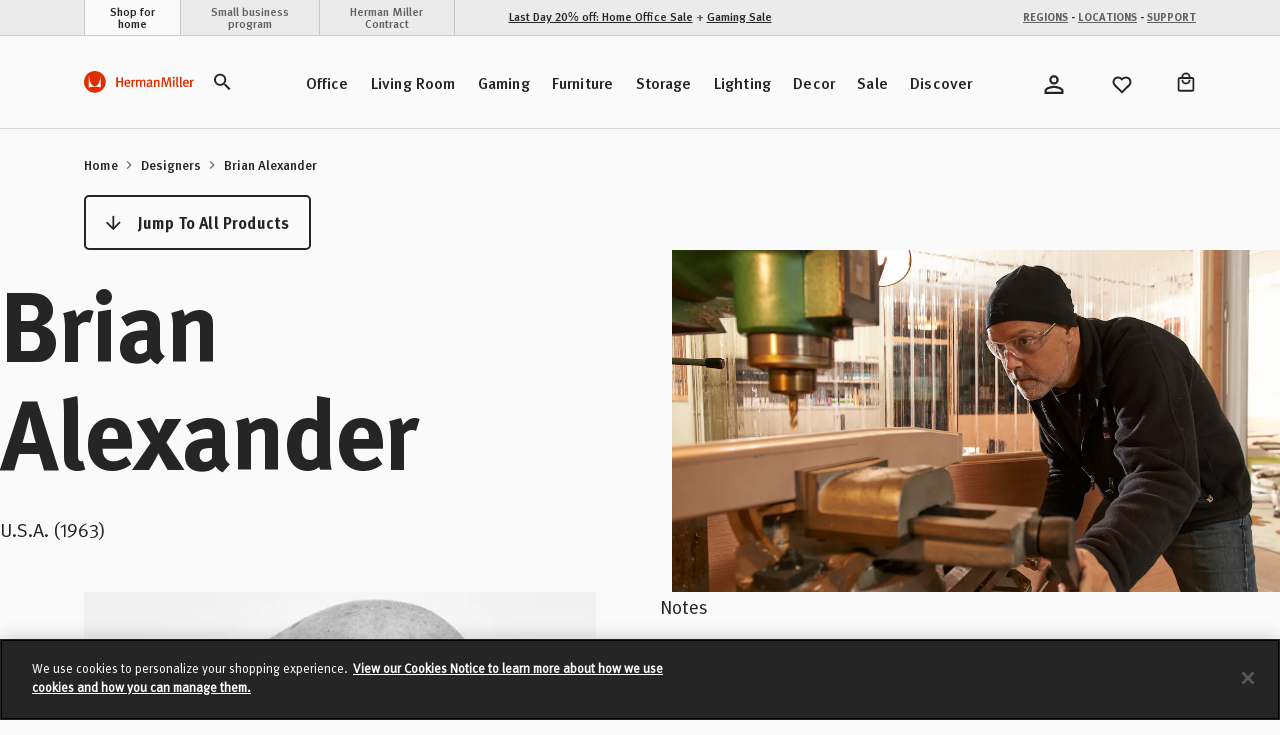

--- FILE ---
content_type: text/html;charset=UTF-8
request_url: https://store.hermanmiller.com/designer-brian-alexander?lang=en_US
body_size: 55905
content:
<!DOCTYPE html>
<html lang="en">
<head>

    <script>
	window.addEventListener('unhandledrejection', (event) => {
		const isUnhandledMarxentError = event.reason?.stack?.includes?.('Mxt') ?? false;
		if (!isUnhandledMarxentError) {
			event.stopImmediatePropagation();
		}
	});
</script>

<!-- Start VWO Async SmartCode -->
<link rel="preconnect" href="https://dev.visualwebsiteoptimizer.com" />
<script type='text/javascript' id='vwoCode'>
window._vwo_code || (function() {
var account_id=743354,
version=2.0,
settings_tolerance=2000,
hide_element='body',
hide_element_style = 'opacity:0 !important;filter:alpha(opacity=0) !important;background:none !important',
/* DO NOT EDIT BELOW THIS LINE */
f=false,w=window,d=document,v=d.querySelector('#vwoCode'),cK='_vwo_'+account_id+'_settings',cc={};try{var c=JSON.parse(localStorage.getItem('_vwo_'+account_id+'_config'));cc=c&&typeof c==='object'?c:{}}catch(e){}var stT=cc.stT==='session'?w.sessionStorage:w.localStorage;code={use_existing_jquery:function(){return typeof use_existing_jquery!=='undefined'?use_existing_jquery:undefined},library_tolerance:function(){return typeof library_tolerance!=='undefined'?library_tolerance:undefined},settings_tolerance:function(){return cc.sT||settings_tolerance},hide_element_style:function(){return'{'+(cc.hES||hide_element_style)+'}'},hide_element:function(){return typeof cc.hE==='string'?cc.hE:hide_element},getVersion:function(){return version},finish:function(){if(!f){f=true;var e=d.getElementById('_vis_opt_path_hides');if(e)e.parentNode.removeChild(e)}},finished:function(){return f},load:function(e){var t=this.getSettings(),n=d.createElement('script'),i=this;if(t){n.textContent=t;d.getElementsByTagName('head')[0].appendChild(n);if(!w.VWO||VWO.caE){stT.removeItem(cK);i.load(e)}}else{n.fetchPriority='high';n.src=e;n.type='text/javascript';n.onerror=function(){_vwo_code.finish()};d.getElementsByTagName('head')[0].appendChild(n)}},getSettings:function(){try{var e=stT.getItem(cK);if(!e){return}e=JSON.parse(e);if(Date.now()>e.e){stT.removeItem(cK);return}return e.s}catch(e){return}},init:function(){if(d.URL.indexOf('__vwo_disable__')>-1)return;var e=this.settings_tolerance();w._vwo_settings_timer=setTimeout(function(){_vwo_code.finish();stT.removeItem(cK)},e);var t=d.currentScript,n=d.createElement('style'),i=this.hide_element(),r=t&&!t.async&&i?i+this.hide_element_style():'',c=d.getElementsByTagName('head')[0];n.setAttribute('id','_vis_opt_path_hides');v&&n.setAttribute('nonce',v.nonce);n.setAttribute('type','text/css');if(n.styleSheet)n.styleSheet.cssText=r;else n.appendChild(d.createTextNode(r));c.appendChild(n);this.load('https://dev.visualwebsiteoptimizer.com/j.php?a='+account_id+'&u='+encodeURIComponent(d.URL)+'&vn='+version)}};w._vwo_code=code;code.init();})();
</script>
<!-- End VWO Async SmartCode -->

<link rel="preconnect" href="https://cdn.cookielaw.org/" />
<link rel="preconnect" href="https://h.online-metrix.net/" />
<link rel="preconnect" href="https://images.hermanmiller.group/" />
<link rel="preload" as="script" href="https://cdn.cookielaw.org/scripttemplates/otSDKStub.js" />
<link rel="prefetch" href="/on/demandware.static/Sites-herman-miller-Site/-/en_US/v1768907097164/webfonts/1120753/2ee64045-9bad-4ff8-a2bb-842399d6a212.woff2" as="font" type="font/woff2" crossorigin />
<link rel="prefetch" href="/on/demandware.static/Sites-herman-miller-Site/-/en_US/v1768907097164/webfonts/1120759/032946da-2b79-466c-a445-d74ef8fd9e0f.woff2" as="font" type="font/woff2" crossorigin />
<link rel="prefetch" href="/on/demandware.static/Sites-herman-miller-Site/-/en_US/v1768907097164/webfonts/1120741/eec52085-9e19-4dbd-aea5-505dc5593968.woff2" as="font" type="font/woff2" crossorigin />

<link rel="preload" as="style" href="/on/demandware.static/Sites-herman-miller-Site/-/en_US/v1768907097164/css/global.css" />

    <link rel="preload" as="style" href="/on/demandware.static/Sites-herman-miller-Site/-/en_US/v1768907097164/css/search.css" />



<script type="text/javascript">
;window.NREUM||(NREUM={});NREUM.init={distributed_tracing:{enabled:true},performance:{capture_measures:true},browser_consent_mode:{enabled:false},privacy:{cookies_enabled:true},ajax:{deny_list:["bam.nr-data.net", "cdn.cookielaw.org", "px.ads.linkedin.com", "www.affirm.com", "cdn-assets.affirm.com", "k-us1.az.contentsquare.net", "c.az.contentsquare.net", "ct.pinterest.com", "events.api.boomtrain.com", "hermanmiller.us-1.evergage.com", "edge.curalate.com", "analytics.google.com", "distillery.wistia.com", "embed-cloudfront.wistia.com", "ui.powerreviews.com", "p.cquotient.com", "www.google.com", "idx.liadm.com", "rp.liadm.com", "api.chat.bambuser.com", "assets.3dcloud.io", "insight.adsrvr.org", "hemsync.clickagy.com", "aorta.clickagy.com", "js.zi-scripts.com"]}};

;NREUM.loader_config={accountID:"4143442",trustKey:"1504694",agentID:"1134443414",licenseKey:"NRJS-1e341410631bfd7b621",applicationID:"1134443414"};
;NREUM.info={beacon:"bam.nr-data.net",errorBeacon:"bam.nr-data.net",licenseKey:"NRJS-1e341410631bfd7b621",applicationID:"1134443414",sa:1};
;/*! For license information please see nr-loader-full-1.304.0.min.js.LICENSE.txt */
(()=>{var e,t,r={384:(e,t,r)=>{"use strict";r.d(t,{NT:()=>a,US:()=>u,Zm:()=>o,bQ:()=>d,dV:()=>c,pV:()=>l});var n=r(6154),i=r(1863),s=r(1910);const a={beacon:"bam.nr-data.net",errorBeacon:"bam.nr-data.net"};function o(){return n.gm.NREUM||(n.gm.NREUM={}),void 0===n.gm.newrelic&&(n.gm.newrelic=n.gm.NREUM),n.gm.NREUM}function c(){let e=o();return e.o||(e.o={ST:n.gm.setTimeout,SI:n.gm.setImmediate||n.gm.setInterval,CT:n.gm.clearTimeout,XHR:n.gm.XMLHttpRequest,REQ:n.gm.Request,EV:n.gm.Event,PR:n.gm.Promise,MO:n.gm.MutationObserver,FETCH:n.gm.fetch,WS:n.gm.WebSocket},(0,s.i)(...Object.values(e.o))),e}function d(e,t){let r=o();r.initializedAgents??={},t.initializedAt={ms:(0,i.t)(),date:new Date},r.initializedAgents[e]=t}function u(e,t){o()[e]=t}function l(){return function(){let e=o();const t=e.info||{};e.info={beacon:a.beacon,errorBeacon:a.errorBeacon,...t}}(),function(){let e=o();const t=e.init||{};e.init={...t}}(),c(),function(){let e=o();const t=e.loader_config||{};e.loader_config={...t}}(),o()}},782:(e,t,r)=>{"use strict";r.d(t,{T:()=>n});const n=r(860).K7.pageViewTiming},860:(e,t,r)=>{"use strict";r.d(t,{$J:()=>u,K7:()=>c,P3:()=>d,XX:()=>i,Yy:()=>o,df:()=>s,qY:()=>n,v4:()=>a});const n="events",i="jserrors",s="browser/blobs",a="rum",o="browser/logs",c={ajax:"ajax",genericEvents:"generic_events",jserrors:i,logging:"logging",metrics:"metrics",pageAction:"page_action",pageViewEvent:"page_view_event",pageViewTiming:"page_view_timing",sessionReplay:"session_replay",sessionTrace:"session_trace",softNav:"soft_navigations",spa:"spa"},d={[c.pageViewEvent]:1,[c.pageViewTiming]:2,[c.metrics]:3,[c.jserrors]:4,[c.spa]:5,[c.ajax]:6,[c.sessionTrace]:7,[c.softNav]:8,[c.sessionReplay]:9,[c.logging]:10,[c.genericEvents]:11},u={[c.pageViewEvent]:a,[c.pageViewTiming]:n,[c.ajax]:n,[c.spa]:n,[c.softNav]:n,[c.metrics]:i,[c.jserrors]:i,[c.sessionTrace]:s,[c.sessionReplay]:s,[c.logging]:o,[c.genericEvents]:"ins"}},944:(e,t,r)=>{"use strict";r.d(t,{R:()=>i});var n=r(3241);function i(e,t){"function"==typeof console.debug&&(console.debug("New Relic Warning: https://github.com/newrelic/newrelic-browser-agent/blob/main/docs/warning-codes.md#".concat(e),t),(0,n.W)({agentIdentifier:null,drained:null,type:"data",name:"warn",feature:"warn",data:{code:e,secondary:t}}))}},993:(e,t,r)=>{"use strict";r.d(t,{A$:()=>s,ET:()=>a,TZ:()=>o,p_:()=>i});var n=r(860);const i={ERROR:"ERROR",WARN:"WARN",INFO:"INFO",DEBUG:"DEBUG",TRACE:"TRACE"},s={OFF:0,ERROR:1,WARN:2,INFO:3,DEBUG:4,TRACE:5},a="log",o=n.K7.logging},1687:(e,t,r)=>{"use strict";r.d(t,{Ak:()=>d,Ze:()=>h,x3:()=>u});var n=r(3241),i=r(7836),s=r(3606),a=r(860),o=r(2646);const c={};function d(e,t){const r={staged:!1,priority:a.P3[t]||0};l(e),c[e].get(t)||c[e].set(t,r)}function u(e,t){e&&c[e]&&(c[e].get(t)&&c[e].delete(t),g(e,t,!1),c[e].size&&f(e))}function l(e){if(!e)throw new Error("agentIdentifier required");c[e]||(c[e]=new Map)}function h(e="",t="feature",r=!1){if(l(e),!e||!c[e].get(t)||r)return g(e,t);c[e].get(t).staged=!0,f(e)}function f(e){const t=Array.from(c[e]);t.every(([e,t])=>t.staged)&&(t.sort((e,t)=>e[1].priority-t[1].priority),t.forEach(([t])=>{c[e].delete(t),g(e,t)}))}function g(e,t,r=!0){const a=e?i.ee.get(e):i.ee,c=s.i.handlers;if(!a.aborted&&a.backlog&&c){if((0,n.W)({agentIdentifier:e,type:"lifecycle",name:"drain",feature:t}),r){const e=a.backlog[t],r=c[t];if(r){for(let t=0;e&&t<e.length;++t)p(e[t],r);Object.entries(r).forEach(([e,t])=>{Object.values(t||{}).forEach(t=>{t[0]?.on&&t[0]?.context()instanceof o.y&&t[0].on(e,t[1])})})}}a.isolatedBacklog||delete c[t],a.backlog[t]=null,a.emit("drain-"+t,[])}}function p(e,t){var r=e[1];Object.values(t[r]||{}).forEach(t=>{var r=e[0];if(t[0]===r){var n=t[1],i=e[3],s=e[2];n.apply(i,s)}})}},1741:(e,t,r)=>{"use strict";r.d(t,{W:()=>s});var n=r(944),i=r(4261);class s{#e(e,...t){if(this[e]!==s.prototype[e])return this[e](...t);(0,n.R)(35,e)}addPageAction(e,t){return this.#e(i.hG,e,t)}register(e){return this.#e(i.eY,e)}recordCustomEvent(e,t){return this.#e(i.fF,e,t)}setPageViewName(e,t){return this.#e(i.Fw,e,t)}setCustomAttribute(e,t,r){return this.#e(i.cD,e,t,r)}noticeError(e,t){return this.#e(i.o5,e,t)}setUserId(e){return this.#e(i.Dl,e)}setApplicationVersion(e){return this.#e(i.nb,e)}setErrorHandler(e){return this.#e(i.bt,e)}addRelease(e,t){return this.#e(i.k6,e,t)}log(e,t){return this.#e(i.$9,e,t)}start(){return this.#e(i.d3)}finished(e){return this.#e(i.BL,e)}recordReplay(){return this.#e(i.CH)}pauseReplay(){return this.#e(i.Tb)}addToTrace(e){return this.#e(i.U2,e)}setCurrentRouteName(e){return this.#e(i.PA,e)}interaction(e){return this.#e(i.dT,e)}wrapLogger(e,t,r){return this.#e(i.Wb,e,t,r)}measure(e,t){return this.#e(i.V1,e,t)}consent(e){return this.#e(i.Pv,e)}}},1863:(e,t,r)=>{"use strict";function n(){return Math.floor(performance.now())}r.d(t,{t:()=>n})},1910:(e,t,r)=>{"use strict";r.d(t,{i:()=>s});var n=r(944);const i=new Map;function s(...e){return e.every(e=>{if(i.has(e))return i.get(e);const t="function"==typeof e?e.toString():"",r=t.includes("[native code]"),s=t.includes("nrWrapper");return r||s||(0,n.R)(64,e?.name||t),i.set(e,r),r})}},2555:(e,t,r)=>{"use strict";r.d(t,{D:()=>o,f:()=>a});var n=r(384),i=r(8122);const s={beacon:n.NT.beacon,errorBeacon:n.NT.errorBeacon,licenseKey:void 0,applicationID:void 0,sa:void 0,queueTime:void 0,applicationTime:void 0,ttGuid:void 0,user:void 0,account:void 0,product:void 0,extra:void 0,jsAttributes:{},userAttributes:void 0,atts:void 0,transactionName:void 0,tNamePlain:void 0};function a(e){try{return!!e.licenseKey&&!!e.errorBeacon&&!!e.applicationID}catch(e){return!1}}const o=e=>(0,i.a)(e,s)},2614:(e,t,r)=>{"use strict";r.d(t,{BB:()=>a,H3:()=>n,g:()=>d,iL:()=>c,tS:()=>o,uh:()=>i,wk:()=>s});const n="NRBA",i="SESSION",s=144e5,a=18e5,o={STARTED:"session-started",PAUSE:"session-pause",RESET:"session-reset",RESUME:"session-resume",UPDATE:"session-update"},c={SAME_TAB:"same-tab",CROSS_TAB:"cross-tab"},d={OFF:0,FULL:1,ERROR:2}},2646:(e,t,r)=>{"use strict";r.d(t,{y:()=>n});class n{constructor(e){this.contextId=e}}},2843:(e,t,r)=>{"use strict";r.d(t,{G:()=>s,u:()=>i});var n=r(3878);function i(e,t=!1,r,i){(0,n.DD)("visibilitychange",function(){if(t)return void("hidden"===document.visibilityState&&e());e(document.visibilityState)},r,i)}function s(e,t,r){(0,n.sp)("pagehide",e,t,r)}},3241:(e,t,r)=>{"use strict";r.d(t,{W:()=>s});var n=r(6154);const i="newrelic";function s(e={}){try{n.gm.dispatchEvent(new CustomEvent(i,{detail:e}))}catch(e){}}},3304:(e,t,r)=>{"use strict";r.d(t,{A:()=>s});var n=r(7836);const i=()=>{const e=new WeakSet;return(t,r)=>{if("object"==typeof r&&null!==r){if(e.has(r))return;e.add(r)}return r}};function s(e){try{return JSON.stringify(e,i())??""}catch(e){try{n.ee.emit("internal-error",[e])}catch(e){}return""}}},3333:(e,t,r)=>{"use strict";r.d(t,{$v:()=>u,TZ:()=>n,Xh:()=>c,Zp:()=>i,kd:()=>d,mq:()=>o,nf:()=>a,qN:()=>s});const n=r(860).K7.genericEvents,i=["auxclick","click","copy","keydown","paste","scrollend"],s=["focus","blur"],a=4,o=1e3,c=2e3,d=["PageAction","UserAction","BrowserPerformance"],u={RESOURCES:"experimental.resources",REGISTER:"register"}},3434:(e,t,r)=>{"use strict";r.d(t,{Jt:()=>s,YM:()=>d});var n=r(7836),i=r(5607);const s="nr@original:".concat(i.W),a=50;var o=Object.prototype.hasOwnProperty,c=!1;function d(e,t){return e||(e=n.ee),r.inPlace=function(e,t,n,i,s){n||(n="");const a="-"===n.charAt(0);for(let o=0;o<t.length;o++){const c=t[o],d=e[c];l(d)||(e[c]=r(d,a?c+n:n,i,c,s))}},r.flag=s,r;function r(t,r,n,c,d){return l(t)?t:(r||(r=""),nrWrapper[s]=t,function(e,t,r){if(Object.defineProperty&&Object.keys)try{return Object.keys(e).forEach(function(r){Object.defineProperty(t,r,{get:function(){return e[r]},set:function(t){return e[r]=t,t}})}),t}catch(e){u([e],r)}for(var n in e)o.call(e,n)&&(t[n]=e[n])}(t,nrWrapper,e),nrWrapper);function nrWrapper(){var s,o,l,h;let f;try{o=this,s=[...arguments],l="function"==typeof n?n(s,o):n||{}}catch(t){u([t,"",[s,o,c],l],e)}i(r+"start",[s,o,c],l,d);const g=performance.now();let p;try{return h=t.apply(o,s),p=performance.now(),h}catch(e){throw p=performance.now(),i(r+"err",[s,o,e],l,d),f=e,f}finally{const e=p-g,t={start:g,end:p,duration:e,isLongTask:e>=a,methodName:c,thrownError:f};t.isLongTask&&i("long-task",[t,o],l,d),i(r+"end",[s,o,h],l,d)}}}function i(r,n,i,s){if(!c||t){var a=c;c=!0;try{e.emit(r,n,i,t,s)}catch(t){u([t,r,n,i],e)}c=a}}}function u(e,t){t||(t=n.ee);try{t.emit("internal-error",e)}catch(e){}}function l(e){return!(e&&"function"==typeof e&&e.apply&&!e[s])}},3606:(e,t,r)=>{"use strict";r.d(t,{i:()=>s});var n=r(9908);s.on=a;var i=s.handlers={};function s(e,t,r,s){a(s||n.d,i,e,t,r)}function a(e,t,r,i,s){s||(s="feature"),e||(e=n.d);var a=t[s]=t[s]||{};(a[r]=a[r]||[]).push([e,i])}},3738:(e,t,r)=>{"use strict";r.d(t,{He:()=>i,Kp:()=>o,Lc:()=>d,Rz:()=>u,TZ:()=>n,bD:()=>s,d3:()=>a,jx:()=>l,sl:()=>h,uP:()=>c});const n=r(860).K7.sessionTrace,i="bstResource",s="resource",a="-start",o="-end",c="fn"+a,d="fn"+o,u="pushState",l=1e3,h=3e4},3785:(e,t,r)=>{"use strict";r.d(t,{R:()=>c,b:()=>d});var n=r(9908),i=r(1863),s=r(860),a=r(3969),o=r(993);function c(e,t,r={},c=o.p_.INFO,d,u=(0,i.t)()){(0,n.p)(a.xV,["API/logging/".concat(c.toLowerCase(),"/called")],void 0,s.K7.metrics,e),(0,n.p)(o.ET,[u,t,r,c,d],void 0,s.K7.logging,e)}function d(e){return"string"==typeof e&&Object.values(o.p_).some(t=>t===e.toUpperCase().trim())}},3878:(e,t,r)=>{"use strict";function n(e,t){return{capture:e,passive:!1,signal:t}}function i(e,t,r=!1,i){window.addEventListener(e,t,n(r,i))}function s(e,t,r=!1,i){document.addEventListener(e,t,n(r,i))}r.d(t,{DD:()=>s,jT:()=>n,sp:()=>i})},3969:(e,t,r)=>{"use strict";r.d(t,{TZ:()=>n,XG:()=>o,rs:()=>i,xV:()=>a,z_:()=>s});const n=r(860).K7.metrics,i="sm",s="cm",a="storeSupportabilityMetrics",o="storeEventMetrics"},4234:(e,t,r)=>{"use strict";r.d(t,{W:()=>s});var n=r(7836),i=r(1687);class s{constructor(e,t){this.agentIdentifier=e,this.ee=n.ee.get(e),this.featureName=t,this.blocked=!1}deregisterDrain(){(0,i.x3)(this.agentIdentifier,this.featureName)}}},4261:(e,t,r)=>{"use strict";r.d(t,{$9:()=>d,BL:()=>o,CH:()=>f,Dl:()=>w,Fw:()=>y,PA:()=>m,Pl:()=>n,Pv:()=>E,Tb:()=>l,U2:()=>s,V1:()=>T,Wb:()=>x,bt:()=>b,cD:()=>v,d3:()=>R,dT:()=>c,eY:()=>g,fF:()=>h,hG:()=>i,k6:()=>a,nb:()=>p,o5:()=>u});const n="api-",i="addPageAction",s="addToTrace",a="addRelease",o="finished",c="interaction",d="log",u="noticeError",l="pauseReplay",h="recordCustomEvent",f="recordReplay",g="register",p="setApplicationVersion",m="setCurrentRouteName",v="setCustomAttribute",b="setErrorHandler",y="setPageViewName",w="setUserId",R="start",x="wrapLogger",T="measure",E="consent"},4387:(e,t,r)=>{"use strict";function n(e={}){return!(!e.id||!e.name)}function i(e){return"string"==typeof e&&e.trim().length<501||"number"==typeof e}function s(e,t){if(2!==t?.harvestEndpointVersion)return{};const r=t.agentRef.runtime.appMetadata.agents[0].entityGuid;return n(e)?{"mfe.id":e.id,"mfe.name":e.name,eventSource:e.eventSource,"parent.id":e.parent?.id||r}:{"entity.guid":r,appId:t.agentRef.info.applicationID}}r.d(t,{Ux:()=>s,c7:()=>n,yo:()=>i})},5205:(e,t,r)=>{"use strict";r.d(t,{j:()=>A});var n=r(384),i=r(1741);var s=r(2555),a=r(3333);const o=e=>{if(!e||"string"!=typeof e)return!1;try{document.createDocumentFragment().querySelector(e)}catch{return!1}return!0};var c=r(2614),d=r(944),u=r(8122);const l="[data-nr-mask]",h=e=>(0,u.a)(e,(()=>{const e={feature_flags:[],experimental:{allow_registered_children:!1,resources:!1},mask_selector:"*",block_selector:"[data-nr-block]",mask_input_options:{color:!1,date:!1,"datetime-local":!1,email:!1,month:!1,number:!1,range:!1,search:!1,tel:!1,text:!1,time:!1,url:!1,week:!1,textarea:!1,select:!1,password:!0}};return{ajax:{deny_list:void 0,block_internal:!0,enabled:!0,autoStart:!0},api:{get allow_registered_children(){return e.feature_flags.includes(a.$v.REGISTER)||e.experimental.allow_registered_children},set allow_registered_children(t){e.experimental.allow_registered_children=t},duplicate_registered_data:!1},browser_consent_mode:{enabled:!1},distributed_tracing:{enabled:void 0,exclude_newrelic_header:void 0,cors_use_newrelic_header:void 0,cors_use_tracecontext_headers:void 0,allowed_origins:void 0},get feature_flags(){return e.feature_flags},set feature_flags(t){e.feature_flags=t},generic_events:{enabled:!0,autoStart:!0},harvest:{interval:30},jserrors:{enabled:!0,autoStart:!0},logging:{enabled:!0,autoStart:!0},metrics:{enabled:!0,autoStart:!0},obfuscate:void 0,page_action:{enabled:!0},page_view_event:{enabled:!0,autoStart:!0},page_view_timing:{enabled:!0,autoStart:!0},performance:{capture_marks:!1,capture_measures:!1,capture_detail:!0,resources:{get enabled(){return e.feature_flags.includes(a.$v.RESOURCES)||e.experimental.resources},set enabled(t){e.experimental.resources=t},asset_types:[],first_party_domains:[],ignore_newrelic:!0}},privacy:{cookies_enabled:!0},proxy:{assets:void 0,beacon:void 0},session:{expiresMs:c.wk,inactiveMs:c.BB},session_replay:{autoStart:!0,enabled:!1,preload:!1,sampling_rate:10,error_sampling_rate:100,collect_fonts:!1,inline_images:!1,fix_stylesheets:!0,mask_all_inputs:!0,get mask_text_selector(){return e.mask_selector},set mask_text_selector(t){o(t)?e.mask_selector="".concat(t,",").concat(l):""===t||null===t?e.mask_selector=l:(0,d.R)(5,t)},get block_class(){return"nr-block"},get ignore_class(){return"nr-ignore"},get mask_text_class(){return"nr-mask"},get block_selector(){return e.block_selector},set block_selector(t){o(t)?e.block_selector+=",".concat(t):""!==t&&(0,d.R)(6,t)},get mask_input_options(){return e.mask_input_options},set mask_input_options(t){t&&"object"==typeof t?e.mask_input_options={...t,password:!0}:(0,d.R)(7,t)}},session_trace:{enabled:!0,autoStart:!0},soft_navigations:{enabled:!0,autoStart:!0},spa:{enabled:!0,autoStart:!0},ssl:void 0,user_actions:{enabled:!0,elementAttributes:["id","className","tagName","type"]}}})());var f=r(6154),g=r(9324);let p=0;const m={buildEnv:g.F3,distMethod:g.Xs,version:g.xv,originTime:f.WN},v={consented:!1},b={appMetadata:{},get consented(){return this.session?.state?.consent||v.consented},set consented(e){v.consented=e},customTransaction:void 0,denyList:void 0,disabled:!1,harvester:void 0,isolatedBacklog:!1,isRecording:!1,loaderType:void 0,maxBytes:3e4,obfuscator:void 0,onerror:void 0,ptid:void 0,releaseIds:{},session:void 0,timeKeeper:void 0,registeredEntities:[],jsAttributesMetadata:{bytes:0},get harvestCount(){return++p}},y=e=>{const t=(0,u.a)(e,b),r=Object.keys(m).reduce((e,t)=>(e[t]={value:m[t],writable:!1,configurable:!0,enumerable:!0},e),{});return Object.defineProperties(t,r)};var w=r(5701);const R=e=>{const t=e.startsWith("http");e+="/",r.p=t?e:"https://"+e};var x=r(7836),T=r(3241);const E={accountID:void 0,trustKey:void 0,agentID:void 0,licenseKey:void 0,applicationID:void 0,xpid:void 0},S=e=>(0,u.a)(e,E),_=new Set;function A(e,t={},r,a){let{init:o,info:c,loader_config:d,runtime:u={},exposed:l=!0}=t;if(!c){const e=(0,n.pV)();o=e.init,c=e.info,d=e.loader_config}e.init=h(o||{}),e.loader_config=S(d||{}),c.jsAttributes??={},f.bv&&(c.jsAttributes.isWorker=!0),e.info=(0,s.D)(c);const g=e.init,p=[c.beacon,c.errorBeacon];_.has(e.agentIdentifier)||(g.proxy.assets&&(R(g.proxy.assets),p.push(g.proxy.assets)),g.proxy.beacon&&p.push(g.proxy.beacon),e.beacons=[...p],function(e){const t=(0,n.pV)();Object.getOwnPropertyNames(i.W.prototype).forEach(r=>{const n=i.W.prototype[r];if("function"!=typeof n||"constructor"===n)return;let s=t[r];e[r]&&!1!==e.exposed&&"micro-agent"!==e.runtime?.loaderType&&(t[r]=(...t)=>{const n=e[r](...t);return s?s(...t):n})})}(e),(0,n.US)("activatedFeatures",w.B),e.runSoftNavOverSpa&&=!0===g.soft_navigations.enabled&&g.feature_flags.includes("soft_nav")),u.denyList=[...g.ajax.deny_list||[],...g.ajax.block_internal?p:[]],u.ptid=e.agentIdentifier,u.loaderType=r,e.runtime=y(u),_.has(e.agentIdentifier)||(e.ee=x.ee.get(e.agentIdentifier),e.exposed=l,(0,T.W)({agentIdentifier:e.agentIdentifier,drained:!!w.B?.[e.agentIdentifier],type:"lifecycle",name:"initialize",feature:void 0,data:e.config})),_.add(e.agentIdentifier)}},5270:(e,t,r)=>{"use strict";r.d(t,{Aw:()=>a,SR:()=>s,rF:()=>o});var n=r(384),i=r(7767);function s(e){return!!(0,n.dV)().o.MO&&(0,i.V)(e)&&!0===e?.session_trace.enabled}function a(e){return!0===e?.session_replay.preload&&s(e)}function o(e,t){try{if("string"==typeof t?.type){if("password"===t.type.toLowerCase())return"*".repeat(e?.length||0);if(void 0!==t?.dataset?.nrUnmask||t?.classList?.contains("nr-unmask"))return e}}catch(e){}return"string"==typeof e?e.replace(/[\S]/g,"*"):"*".repeat(e?.length||0)}},5289:(e,t,r)=>{"use strict";r.d(t,{GG:()=>s,Qr:()=>o,sB:()=>a});var n=r(3878);function i(){return"undefined"==typeof document||"complete"===document.readyState}function s(e,t){if(i())return e();(0,n.sp)("load",e,t)}function a(e){if(i())return e();(0,n.DD)("DOMContentLoaded",e)}function o(e){if(i())return e();(0,n.sp)("popstate",e)}},5607:(e,t,r)=>{"use strict";r.d(t,{W:()=>n});const n=(0,r(9566).bz)()},5701:(e,t,r)=>{"use strict";r.d(t,{B:()=>s,t:()=>a});var n=r(3241);const i=new Set,s={};function a(e,t){const r=t.agentIdentifier;s[r]??={},e&&"object"==typeof e&&(i.has(r)||(t.ee.emit("rumresp",[e]),s[r]=e,i.add(r),(0,n.W)({agentIdentifier:r,loaded:!0,drained:!0,type:"lifecycle",name:"load",feature:void 0,data:e})))}},6154:(e,t,r)=>{"use strict";r.d(t,{OF:()=>d,RI:()=>i,WN:()=>h,bv:()=>s,gm:()=>a,lR:()=>l,m:()=>c,mw:()=>o,sb:()=>u});var n=r(1863);const i="undefined"!=typeof window&&!!window.document,s="undefined"!=typeof WorkerGlobalScope&&("undefined"!=typeof self&&self instanceof WorkerGlobalScope&&self.navigator instanceof WorkerNavigator||"undefined"!=typeof globalThis&&globalThis instanceof WorkerGlobalScope&&globalThis.navigator instanceof WorkerNavigator),a=i?window:"undefined"!=typeof WorkerGlobalScope&&("undefined"!=typeof self&&self instanceof WorkerGlobalScope&&self||"undefined"!=typeof globalThis&&globalThis instanceof WorkerGlobalScope&&globalThis),o=Boolean("hidden"===a?.document?.visibilityState),c=""+a?.location,d=/iPad|iPhone|iPod/.test(a.navigator?.userAgent),u=d&&"undefined"==typeof SharedWorker,l=(()=>{const e=a.navigator?.userAgent?.match(/Firefox[/\s](\d+\.\d+)/);return Array.isArray(e)&&e.length>=2?+e[1]:0})(),h=Date.now()-(0,n.t)()},6344:(e,t,r)=>{"use strict";r.d(t,{BB:()=>u,Qb:()=>l,TZ:()=>i,Ug:()=>a,Vh:()=>s,_s:()=>o,bc:()=>d,yP:()=>c});var n=r(2614);const i=r(860).K7.sessionReplay,s="errorDuringReplay",a=.12,o={DomContentLoaded:0,Load:1,FullSnapshot:2,IncrementalSnapshot:3,Meta:4,Custom:5},c={[n.g.ERROR]:15e3,[n.g.FULL]:3e5,[n.g.OFF]:0},d={RESET:{message:"Session was reset",sm:"Reset"},IMPORT:{message:"Recorder failed to import",sm:"Import"},TOO_MANY:{message:"429: Too Many Requests",sm:"Too-Many"},TOO_BIG:{message:"Payload was too large",sm:"Too-Big"},CROSS_TAB:{message:"Session Entity was set to OFF on another tab",sm:"Cross-Tab"},ENTITLEMENTS:{message:"Session Replay is not allowed and will not be started",sm:"Entitlement"}},u=5e3,l={API:"api",RESUME:"resume",SWITCH_TO_FULL:"switchToFull",INITIALIZE:"initialize",PRELOAD:"preload"}},6389:(e,t,r)=>{"use strict";function n(e,t=500,r={}){const n=r?.leading||!1;let i;return(...r)=>{n&&void 0===i&&(e.apply(this,r),i=setTimeout(()=>{i=clearTimeout(i)},t)),n||(clearTimeout(i),i=setTimeout(()=>{e.apply(this,r)},t))}}function i(e){let t=!1;return(...r)=>{t||(t=!0,e.apply(this,r))}}r.d(t,{J:()=>i,s:()=>n})},6630:(e,t,r)=>{"use strict";r.d(t,{T:()=>n});const n=r(860).K7.pageViewEvent},6774:(e,t,r)=>{"use strict";r.d(t,{T:()=>n});const n=r(860).K7.jserrors},7295:(e,t,r)=>{"use strict";r.d(t,{Xv:()=>a,gX:()=>i,iW:()=>s});var n=[];function i(e){if(!e||s(e))return!1;if(0===n.length)return!0;for(var t=0;t<n.length;t++){var r=n[t];if("*"===r.hostname)return!1;if(o(r.hostname,e.hostname)&&c(r.pathname,e.pathname))return!1}return!0}function s(e){return void 0===e.hostname}function a(e){if(n=[],e&&e.length)for(var t=0;t<e.length;t++){let r=e[t];if(!r)continue;0===r.indexOf("http://")?r=r.substring(7):0===r.indexOf("https://")&&(r=r.substring(8));const i=r.indexOf("/");let s,a;i>0?(s=r.substring(0,i),a=r.substring(i)):(s=r,a="");let[o]=s.split(":");n.push({hostname:o,pathname:a})}}function o(e,t){return!(e.length>t.length)&&t.indexOf(e)===t.length-e.length}function c(e,t){return 0===e.indexOf("/")&&(e=e.substring(1)),0===t.indexOf("/")&&(t=t.substring(1)),""===e||e===t}},7485:(e,t,r)=>{"use strict";r.d(t,{D:()=>i});var n=r(6154);function i(e){if(0===(e||"").indexOf("data:"))return{protocol:"data"};try{const t=new URL(e,location.href),r={port:t.port,hostname:t.hostname,pathname:t.pathname,search:t.search,protocol:t.protocol.slice(0,t.protocol.indexOf(":")),sameOrigin:t.protocol===n.gm?.location?.protocol&&t.host===n.gm?.location?.host};return r.port&&""!==r.port||("http:"===t.protocol&&(r.port="80"),"https:"===t.protocol&&(r.port="443")),r.pathname&&""!==r.pathname?r.pathname.startsWith("/")||(r.pathname="/".concat(r.pathname)):r.pathname="/",r}catch(e){return{}}}},7699:(e,t,r)=>{"use strict";r.d(t,{It:()=>s,KC:()=>o,No:()=>i,qh:()=>a});var n=r(860);const i=16e3,s=1e6,a="SESSION_ERROR",o={[n.K7.logging]:!0,[n.K7.genericEvents]:!1,[n.K7.jserrors]:!1,[n.K7.ajax]:!1}},7767:(e,t,r)=>{"use strict";r.d(t,{V:()=>i});var n=r(6154);const i=e=>n.RI&&!0===e?.privacy.cookies_enabled},7836:(e,t,r)=>{"use strict";r.d(t,{P:()=>o,ee:()=>c});var n=r(384),i=r(8990),s=r(2646),a=r(5607);const o="nr@context:".concat(a.W),c=function e(t,r){var n={},a={},u={},l=!1;try{l=16===r.length&&d.initializedAgents?.[r]?.runtime.isolatedBacklog}catch(e){}var h={on:g,addEventListener:g,removeEventListener:function(e,t){var r=n[e];if(!r)return;for(var i=0;i<r.length;i++)r[i]===t&&r.splice(i,1)},emit:function(e,r,n,i,s){!1!==s&&(s=!0);if(c.aborted&&!i)return;t&&s&&t.emit(e,r,n);var o=f(n);p(e).forEach(e=>{e.apply(o,r)});var d=v()[a[e]];d&&d.push([h,e,r,o]);return o},get:m,listeners:p,context:f,buffer:function(e,t){const r=v();if(t=t||"feature",h.aborted)return;Object.entries(e||{}).forEach(([e,n])=>{a[n]=t,t in r||(r[t]=[])})},abort:function(){h._aborted=!0,Object.keys(h.backlog).forEach(e=>{delete h.backlog[e]})},isBuffering:function(e){return!!v()[a[e]]},debugId:r,backlog:l?{}:t&&"object"==typeof t.backlog?t.backlog:{},isolatedBacklog:l};return Object.defineProperty(h,"aborted",{get:()=>{let e=h._aborted||!1;return e||(t&&(e=t.aborted),e)}}),h;function f(e){return e&&e instanceof s.y?e:e?(0,i.I)(e,o,()=>new s.y(o)):new s.y(o)}function g(e,t){n[e]=p(e).concat(t)}function p(e){return n[e]||[]}function m(t){return u[t]=u[t]||e(h,t)}function v(){return h.backlog}}(void 0,"globalEE"),d=(0,n.Zm)();d.ee||(d.ee=c)},8122:(e,t,r)=>{"use strict";r.d(t,{a:()=>i});var n=r(944);function i(e,t){try{if(!e||"object"!=typeof e)return(0,n.R)(3);if(!t||"object"!=typeof t)return(0,n.R)(4);const r=Object.create(Object.getPrototypeOf(t),Object.getOwnPropertyDescriptors(t)),s=0===Object.keys(r).length?e:r;for(let a in s)if(void 0!==e[a])try{if(null===e[a]){r[a]=null;continue}Array.isArray(e[a])&&Array.isArray(t[a])?r[a]=Array.from(new Set([...e[a],...t[a]])):"object"==typeof e[a]&&"object"==typeof t[a]?r[a]=i(e[a],t[a]):r[a]=e[a]}catch(e){r[a]||(0,n.R)(1,e)}return r}catch(e){(0,n.R)(2,e)}}},8139:(e,t,r)=>{"use strict";r.d(t,{u:()=>h});var n=r(7836),i=r(3434),s=r(8990),a=r(6154);const o={},c=a.gm.XMLHttpRequest,d="addEventListener",u="removeEventListener",l="nr@wrapped:".concat(n.P);function h(e){var t=function(e){return(e||n.ee).get("events")}(e);if(o[t.debugId]++)return t;o[t.debugId]=1;var r=(0,i.YM)(t,!0);function h(e){r.inPlace(e,[d,u],"-",g)}function g(e,t){return e[1]}return"getPrototypeOf"in Object&&(a.RI&&f(document,h),c&&f(c.prototype,h),f(a.gm,h)),t.on(d+"-start",function(e,t){var n=e[1];if(null!==n&&("function"==typeof n||"object"==typeof n)&&"newrelic"!==e[0]){var i=(0,s.I)(n,l,function(){var e={object:function(){if("function"!=typeof n.handleEvent)return;return n.handleEvent.apply(n,arguments)},function:n}[typeof n];return e?r(e,"fn-",null,e.name||"anonymous"):n});this.wrapped=e[1]=i}}),t.on(u+"-start",function(e){e[1]=this.wrapped||e[1]}),t}function f(e,t,...r){let n=e;for(;"object"==typeof n&&!Object.prototype.hasOwnProperty.call(n,d);)n=Object.getPrototypeOf(n);n&&t(n,...r)}},8374:(e,t,r)=>{r.nc=(()=>{try{return document?.currentScript?.nonce}catch(e){}return""})()},8990:(e,t,r)=>{"use strict";r.d(t,{I:()=>i});var n=Object.prototype.hasOwnProperty;function i(e,t,r){if(n.call(e,t))return e[t];var i=r();if(Object.defineProperty&&Object.keys)try{return Object.defineProperty(e,t,{value:i,writable:!0,enumerable:!1}),i}catch(e){}return e[t]=i,i}},9300:(e,t,r)=>{"use strict";r.d(t,{T:()=>n});const n=r(860).K7.ajax},9324:(e,t,r)=>{"use strict";r.d(t,{AJ:()=>a,F3:()=>i,Xs:()=>s,Yq:()=>o,xv:()=>n});const n="1.304.0",i="PROD",s="CDN",a="@newrelic/rrweb",o="1.0.1"},9566:(e,t,r)=>{"use strict";r.d(t,{LA:()=>o,ZF:()=>c,bz:()=>a,el:()=>d});var n=r(6154);const i="xxxxxxxx-xxxx-4xxx-yxxx-xxxxxxxxxxxx";function s(e,t){return e?15&e[t]:16*Math.random()|0}function a(){const e=n.gm?.crypto||n.gm?.msCrypto;let t,r=0;return e&&e.getRandomValues&&(t=e.getRandomValues(new Uint8Array(30))),i.split("").map(e=>"x"===e?s(t,r++).toString(16):"y"===e?(3&s()|8).toString(16):e).join("")}function o(e){const t=n.gm?.crypto||n.gm?.msCrypto;let r,i=0;t&&t.getRandomValues&&(r=t.getRandomValues(new Uint8Array(e)));const a=[];for(var o=0;o<e;o++)a.push(s(r,i++).toString(16));return a.join("")}function c(){return o(16)}function d(){return o(32)}},9908:(e,t,r)=>{"use strict";r.d(t,{d:()=>n,p:()=>i});var n=r(7836).ee.get("handle");function i(e,t,r,i,s){s?(s.buffer([e],i),s.emit(e,t,r)):(n.buffer([e],i),n.emit(e,t,r))}}},n={};function i(e){var t=n[e];if(void 0!==t)return t.exports;var s=n[e]={exports:{}};return r[e](s,s.exports,i),s.exports}i.m=r,i.d=(e,t)=>{for(var r in t)i.o(t,r)&&!i.o(e,r)&&Object.defineProperty(e,r,{enumerable:!0,get:t[r]})},i.f={},i.e=e=>Promise.all(Object.keys(i.f).reduce((t,r)=>(i.f[r](e,t),t),[])),i.u=e=>({95:"nr-full-compressor",222:"nr-full-recorder",891:"nr-full"}[e]+"-1.304.0.min.js"),i.o=(e,t)=>Object.prototype.hasOwnProperty.call(e,t),e={},t="NRBA-1.304.0.PROD:",i.l=(r,n,s,a)=>{if(e[r])e[r].push(n);else{var o,c;if(void 0!==s)for(var d=document.getElementsByTagName("script"),u=0;u<d.length;u++){var l=d[u];if(l.getAttribute("src")==r||l.getAttribute("data-webpack")==t+s){o=l;break}}if(!o){c=!0;var h={891:"sha512-Ad1O6qAAcLYE5TsZYfyeeemC5Z7hohyfJE6AgzKAPAl0nUkqLPSSfRiLPXlS6GXiINRbUPkkd7VmjfZBHTwZxQ==",222:"sha512-d+2jDeN52nwL5XEZsW8oLT6YETXc7iczTQ0SCXrMbI5XSBPM5i++kbN0OoGFgzBHFHRvdtI4LrLTPlyTZRts+w==",95:"sha512-Hd6njRk6k/nQ/5o9iUJe1pM1K0y5CPZ/YQ/7bPnHw2kxsqJaM/gFSoJXCodajJVPcV3axe5o4qIOcntc6I9f3Q=="};(o=document.createElement("script")).charset="utf-8",i.nc&&o.setAttribute("nonce",i.nc),o.setAttribute("data-webpack",t+s),o.src=r,0!==o.src.indexOf(window.location.origin+"/")&&(o.crossOrigin="anonymous"),h[a]&&(o.integrity=h[a])}e[r]=[n];var f=(t,n)=>{o.onerror=o.onload=null,clearTimeout(g);var i=e[r];if(delete e[r],o.parentNode&&o.parentNode.removeChild(o),i&&i.forEach(e=>e(n)),t)return t(n)},g=setTimeout(f.bind(null,void 0,{type:"timeout",target:o}),12e4);o.onerror=f.bind(null,o.onerror),o.onload=f.bind(null,o.onload),c&&document.head.appendChild(o)}},i.r=e=>{"undefined"!=typeof Symbol&&Symbol.toStringTag&&Object.defineProperty(e,Symbol.toStringTag,{value:"Module"}),Object.defineProperty(e,"__esModule",{value:!0})},i.p="https://js-agent.newrelic.com/",(()=>{var e={85:0,959:0};i.f.j=(t,r)=>{var n=i.o(e,t)?e[t]:void 0;if(0!==n)if(n)r.push(n[2]);else{var s=new Promise((r,i)=>n=e[t]=[r,i]);r.push(n[2]=s);var a=i.p+i.u(t),o=new Error;i.l(a,r=>{if(i.o(e,t)&&(0!==(n=e[t])&&(e[t]=void 0),n)){var s=r&&("load"===r.type?"missing":r.type),a=r&&r.target&&r.target.src;o.message="Loading chunk "+t+" failed.\n("+s+": "+a+")",o.name="ChunkLoadError",o.type=s,o.request=a,n[1](o)}},"chunk-"+t,t)}};var t=(t,r)=>{var n,s,[a,o,c]=r,d=0;if(a.some(t=>0!==e[t])){for(n in o)i.o(o,n)&&(i.m[n]=o[n]);if(c)c(i)}for(t&&t(r);d<a.length;d++)s=a[d],i.o(e,s)&&e[s]&&e[s][0](),e[s]=0},r=self["webpackChunk:NRBA-1.304.0.PROD"]=self["webpackChunk:NRBA-1.304.0.PROD"]||[];r.forEach(t.bind(null,0)),r.push=t.bind(null,r.push.bind(r))})(),(()=>{"use strict";i(8374);var e=i(9566),t=i(1741);class r extends t.W{agentIdentifier=(0,e.LA)(16)}var n=i(860);const s=Object.values(n.K7);var a=i(5205);var o=i(9908),c=i(1863),d=i(4261),u=i(3241),l=i(944),h=i(5701),f=i(3969);function g(e,t,i,s){const a=s||i;!a||a[e]&&a[e]!==r.prototype[e]||(a[e]=function(){(0,o.p)(f.xV,["API/"+e+"/called"],void 0,n.K7.metrics,i.ee),(0,u.W)({agentIdentifier:i.agentIdentifier,drained:!!h.B?.[i.agentIdentifier],type:"data",name:"api",feature:d.Pl+e,data:{}});try{return t.apply(this,arguments)}catch(e){(0,l.R)(23,e)}})}function p(e,t,r,n,i){const s=e.info;null===r?delete s.jsAttributes[t]:s.jsAttributes[t]=r,(i||null===r)&&(0,o.p)(d.Pl+n,[(0,c.t)(),t,r],void 0,"session",e.ee)}var m=i(1687),v=i(4234),b=i(5289),y=i(6154),w=i(5270),R=i(7767),x=i(6389),T=i(7699);class E extends v.W{constructor(e,t){super(e.agentIdentifier,t),this.agentRef=e,this.abortHandler=void 0,this.featAggregate=void 0,this.loadedSuccessfully=void 0,this.onAggregateImported=new Promise(e=>{this.loadedSuccessfully=e}),this.deferred=Promise.resolve(),!1===e.init[this.featureName].autoStart?this.deferred=new Promise((t,r)=>{this.ee.on("manual-start-all",(0,x.J)(()=>{(0,m.Ak)(e.agentIdentifier,this.featureName),t()}))}):(0,m.Ak)(e.agentIdentifier,t)}importAggregator(e,t,r={}){if(this.featAggregate)return;const n=async()=>{let n;await this.deferred;try{if((0,R.V)(e.init)){const{setupAgentSession:t}=await i.e(891).then(i.bind(i,8766));n=t(e)}}catch(e){(0,l.R)(20,e),this.ee.emit("internal-error",[e]),(0,o.p)(T.qh,[e],void 0,this.featureName,this.ee)}try{if(!this.#t(this.featureName,n,e.init))return(0,m.Ze)(this.agentIdentifier,this.featureName),void this.loadedSuccessfully(!1);const{Aggregate:i}=await t();this.featAggregate=new i(e,r),e.runtime.harvester.initializedAggregates.push(this.featAggregate),this.loadedSuccessfully(!0)}catch(e){(0,l.R)(34,e),this.abortHandler?.(),(0,m.Ze)(this.agentIdentifier,this.featureName,!0),this.loadedSuccessfully(!1),this.ee&&this.ee.abort()}};y.RI?(0,b.GG)(()=>n(),!0):n()}#t(e,t,r){if(this.blocked)return!1;switch(e){case n.K7.sessionReplay:return(0,w.SR)(r)&&!!t;case n.K7.sessionTrace:return!!t;default:return!0}}}var S=i(6630),_=i(2614);class A extends E{static featureName=S.T;constructor(e){var t;super(e,S.T),this.setupInspectionEvents(e.agentIdentifier),t=e,g(d.Fw,function(e,r){"string"==typeof e&&("/"!==e.charAt(0)&&(e="/"+e),t.runtime.customTransaction=(r||"http://custom.transaction")+e,(0,o.p)(d.Pl+d.Fw,[(0,c.t)()],void 0,void 0,t.ee))},t),this.importAggregator(e,()=>i.e(891).then(i.bind(i,7550)))}setupInspectionEvents(e){const t=(t,r)=>{t&&(0,u.W)({agentIdentifier:e,timeStamp:t.timeStamp,loaded:"complete"===t.target.readyState,type:"window",name:r,data:t.target.location+""})};(0,b.sB)(e=>{t(e,"DOMContentLoaded")}),(0,b.GG)(e=>{t(e,"load")}),(0,b.Qr)(e=>{t(e,"navigate")}),this.ee.on(_.tS.UPDATE,(t,r)=>{(0,u.W)({agentIdentifier:e,type:"lifecycle",name:"session",data:r})})}}var O=i(384);var I=i(2843),N=i(782);class P extends E{static featureName=N.T;constructor(e){super(e,N.T),y.RI&&((0,I.u)(()=>(0,o.p)("docHidden",[(0,c.t)()],void 0,N.T,this.ee),!0),(0,I.G)(()=>(0,o.p)("winPagehide",[(0,c.t)()],void 0,N.T,this.ee)),this.importAggregator(e,()=>i.e(891).then(i.bind(i,9917))))}}class k extends E{static featureName=f.TZ;constructor(e){super(e,f.TZ),y.RI&&document.addEventListener("securitypolicyviolation",e=>{(0,o.p)(f.xV,["Generic/CSPViolation/Detected"],void 0,this.featureName,this.ee)}),this.importAggregator(e,()=>i.e(891).then(i.bind(i,6555)))}}var D=i(6774),j=i(3878),C=i(3304);class L{constructor(e,t,r,n,i){this.name="UncaughtError",this.message="string"==typeof e?e:(0,C.A)(e),this.sourceURL=t,this.line=r,this.column=n,this.__newrelic=i}}function M(e){return K(e)?e:new L(void 0!==e?.message?e.message:e,e?.filename||e?.sourceURL,e?.lineno||e?.line,e?.colno||e?.col,e?.__newrelic,e?.cause)}function H(e){const t="Unhandled Promise Rejection: ";if(!e?.reason)return;if(K(e.reason)){try{e.reason.message.startsWith(t)||(e.reason.message=t+e.reason.message)}catch(e){}return M(e.reason)}const r=M(e.reason);return(r.message||"").startsWith(t)||(r.message=t+r.message),r}function B(e){if(e.error instanceof SyntaxError&&!/:\d+$/.test(e.error.stack?.trim())){const t=new L(e.message,e.filename,e.lineno,e.colno,e.error.__newrelic,e.cause);return t.name=SyntaxError.name,t}return K(e.error)?e.error:M(e)}function K(e){return e instanceof Error&&!!e.stack}function W(e,t,r,i,s=(0,c.t)()){"string"==typeof e&&(e=new Error(e)),(0,o.p)("err",[e,s,!1,t,r.runtime.isRecording,void 0,i],void 0,n.K7.jserrors,r.ee),(0,o.p)("uaErr",[],void 0,n.K7.genericEvents,r.ee)}var F=i(4387),U=i(993),V=i(3785);function z(e,{customAttributes:t={},level:r=U.p_.INFO}={},n,i,s=(0,c.t)()){(0,V.R)(n.ee,e,t,r,i,s)}function G(e,t,r,i,s=(0,c.t)()){(0,o.p)(d.Pl+d.hG,[s,e,t,i],void 0,n.K7.genericEvents,r.ee)}function q(e,t,r,i,s=(0,c.t)()){const{start:a,end:u,customAttributes:h}=t||{},f={customAttributes:h||{}};if("object"!=typeof f.customAttributes||"string"!=typeof e||0===e.length)return void(0,l.R)(57);const g=(e,t)=>null==e?t:"number"==typeof e?e:e instanceof PerformanceMark?e.startTime:Number.NaN;if(f.start=g(a,0),f.end=g(u,s),Number.isNaN(f.start)||Number.isNaN(f.end))(0,l.R)(57);else{if(f.duration=f.end-f.start,!(f.duration<0))return(0,o.p)(d.Pl+d.V1,[f,e,i],void 0,n.K7.genericEvents,r.ee),f;(0,l.R)(58)}}function Z(e,t={},r,i,s=(0,c.t)()){(0,o.p)(d.Pl+d.fF,[s,e,t,i],void 0,n.K7.genericEvents,r.ee)}function X(e){g(d.eY,function(t){return Y(e,t)},e)}function Y(e,t,r){const i={};(0,l.R)(54,"newrelic.register"),t||={},t.eventSource="MicroFrontendBrowserAgent",t.licenseKey||=e.info.licenseKey,t.blocked=!1,t.parent=r||{};let s=()=>{};const a=e.runtime.registeredEntities,d=a.find(({metadata:{target:{id:e,name:r}}})=>e===t.id);if(d)return d.metadata.target.name!==t.name&&(d.metadata.target.name=t.name),d;const u=e=>{t.blocked=!0,s=e};e.init.api.allow_registered_children||u((0,x.J)(()=>(0,l.R)(55))),(0,F.c7)(t)||u((0,x.J)(()=>(0,l.R)(48,t))),(0,F.yo)(t.id)&&(0,F.yo)(t.name)||u((0,x.J)(()=>(0,l.R)(48,t)));const h={addPageAction:(r,n={})=>m(G,[r,{...i,...n},e],t),log:(r,n={})=>m(z,[r,{...n,customAttributes:{...i,...n.customAttributes||{}}},e],t),measure:(r,n={})=>m(q,[r,{...n,customAttributes:{...i,...n.customAttributes||{}}},e],t),noticeError:(r,n={})=>m(W,[r,{...i,...n},e],t),register:(t={})=>m(Y,[e,t],h.metadata.target),recordCustomEvent:(r,n={})=>m(Z,[r,{...i,...n},e],t),setApplicationVersion:e=>p("application.version",e),setCustomAttribute:(e,t)=>p(e,t),setUserId:e=>p("enduser.id",e),metadata:{customAttributes:i,target:t}},g=()=>(t.blocked&&s(),t.blocked);g()||a.push(h);const p=(e,t)=>{g()||(i[e]=t)},m=(t,r,i)=>{if(g())return;const s=(0,c.t)();(0,o.p)(f.xV,["API/register/".concat(t.name,"/called")],void 0,n.K7.metrics,e.ee);try{return e.init.api.duplicate_registered_data&&"register"!==t.name&&t(...r,void 0,s),t(...r,i,s)}catch(e){(0,l.R)(50,e)}};return h}class J extends E{static featureName=D.T;constructor(e){var t;super(e,D.T),t=e,g(d.o5,(e,r)=>W(e,r,t),t),function(e){g(d.bt,function(t){e.runtime.onerror=t},e)}(e),function(e){let t=0;g(d.k6,function(e,r){++t>10||(this.runtime.releaseIds[e.slice(-200)]=(""+r).slice(-200))},e)}(e),X(e);try{this.removeOnAbort=new AbortController}catch(e){}this.ee.on("internal-error",(t,r)=>{this.abortHandler&&(0,o.p)("ierr",[M(t),(0,c.t)(),!0,{},e.runtime.isRecording,r],void 0,this.featureName,this.ee)}),y.gm.addEventListener("unhandledrejection",t=>{this.abortHandler&&(0,o.p)("err",[H(t),(0,c.t)(),!1,{unhandledPromiseRejection:1},e.runtime.isRecording],void 0,this.featureName,this.ee)},(0,j.jT)(!1,this.removeOnAbort?.signal)),y.gm.addEventListener("error",t=>{this.abortHandler&&(0,o.p)("err",[B(t),(0,c.t)(),!1,{},e.runtime.isRecording],void 0,this.featureName,this.ee)},(0,j.jT)(!1,this.removeOnAbort?.signal)),this.abortHandler=this.#r,this.importAggregator(e,()=>i.e(891).then(i.bind(i,2176)))}#r(){this.removeOnAbort?.abort(),this.abortHandler=void 0}}var Q=i(8990);let ee=1;function te(e){const t=typeof e;return!e||"object"!==t&&"function"!==t?-1:e===y.gm?0:(0,Q.I)(e,"nr@id",function(){return ee++})}function re(e){if("string"==typeof e&&e.length)return e.length;if("object"==typeof e){if("undefined"!=typeof ArrayBuffer&&e instanceof ArrayBuffer&&e.byteLength)return e.byteLength;if("undefined"!=typeof Blob&&e instanceof Blob&&e.size)return e.size;if(!("undefined"!=typeof FormData&&e instanceof FormData))try{return(0,C.A)(e).length}catch(e){return}}}var ne=i(8139),ie=i(7836),se=i(3434);const ae={},oe=["open","send"];function ce(e){var t=e||ie.ee;const r=function(e){return(e||ie.ee).get("xhr")}(t);if(void 0===y.gm.XMLHttpRequest)return r;if(ae[r.debugId]++)return r;ae[r.debugId]=1,(0,ne.u)(t);var n=(0,se.YM)(r),i=y.gm.XMLHttpRequest,s=y.gm.MutationObserver,a=y.gm.Promise,o=y.gm.setInterval,c="readystatechange",d=["onload","onerror","onabort","onloadstart","onloadend","onprogress","ontimeout"],u=[],h=y.gm.XMLHttpRequest=function(e){const t=new i(e),s=r.context(t);try{r.emit("new-xhr",[t],s),t.addEventListener(c,(a=s,function(){var e=this;e.readyState>3&&!a.resolved&&(a.resolved=!0,r.emit("xhr-resolved",[],e)),n.inPlace(e,d,"fn-",b)}),(0,j.jT)(!1))}catch(e){(0,l.R)(15,e);try{r.emit("internal-error",[e])}catch(e){}}var a;return t};function f(e,t){n.inPlace(t,["onreadystatechange"],"fn-",b)}if(function(e,t){for(var r in e)t[r]=e[r]}(i,h),h.prototype=i.prototype,n.inPlace(h.prototype,oe,"-xhr-",b),r.on("send-xhr-start",function(e,t){f(e,t),function(e){u.push(e),s&&(g?g.then(v):o?o(v):(p=-p,m.data=p))}(t)}),r.on("open-xhr-start",f),s){var g=a&&a.resolve();if(!o&&!a){var p=1,m=document.createTextNode(p);new s(v).observe(m,{characterData:!0})}}else t.on("fn-end",function(e){e[0]&&e[0].type===c||v()});function v(){for(var e=0;e<u.length;e++)f(0,u[e]);u.length&&(u=[])}function b(e,t){return t}return r}var de="fetch-",ue=de+"body-",le=["arrayBuffer","blob","json","text","formData"],he=y.gm.Request,fe=y.gm.Response,ge="prototype";const pe={};function me(e){const t=function(e){return(e||ie.ee).get("fetch")}(e);if(!(he&&fe&&y.gm.fetch))return t;if(pe[t.debugId]++)return t;function r(e,r,n){var i=e[r];"function"==typeof i&&(e[r]=function(){var e,r=[...arguments],s={};t.emit(n+"before-start",[r],s),s[ie.P]&&s[ie.P].dt&&(e=s[ie.P].dt);var a=i.apply(this,r);return t.emit(n+"start",[r,e],a),a.then(function(e){return t.emit(n+"end",[null,e],a),e},function(e){throw t.emit(n+"end",[e],a),e})})}return pe[t.debugId]=1,le.forEach(e=>{r(he[ge],e,ue),r(fe[ge],e,ue)}),r(y.gm,"fetch",de),t.on(de+"end",function(e,r){var n=this;if(r){var i=r.headers.get("content-length");null!==i&&(n.rxSize=i),t.emit(de+"done",[null,r],n)}else t.emit(de+"done",[e],n)}),t}var ve=i(7485);class be{constructor(e){this.agentRef=e}generateTracePayload(t){const r=this.agentRef.loader_config;if(!this.shouldGenerateTrace(t)||!r)return null;var n=(r.accountID||"").toString()||null,i=(r.agentID||"").toString()||null,s=(r.trustKey||"").toString()||null;if(!n||!i)return null;var a=(0,e.ZF)(),o=(0,e.el)(),c=Date.now(),d={spanId:a,traceId:o,timestamp:c};return(t.sameOrigin||this.isAllowedOrigin(t)&&this.useTraceContextHeadersForCors())&&(d.traceContextParentHeader=this.generateTraceContextParentHeader(a,o),d.traceContextStateHeader=this.generateTraceContextStateHeader(a,c,n,i,s)),(t.sameOrigin&&!this.excludeNewrelicHeader()||!t.sameOrigin&&this.isAllowedOrigin(t)&&this.useNewrelicHeaderForCors())&&(d.newrelicHeader=this.generateTraceHeader(a,o,c,n,i,s)),d}generateTraceContextParentHeader(e,t){return"00-"+t+"-"+e+"-01"}generateTraceContextStateHeader(e,t,r,n,i){return i+"@nr=0-1-"+r+"-"+n+"-"+e+"----"+t}generateTraceHeader(e,t,r,n,i,s){if(!("function"==typeof y.gm?.btoa))return null;var a={v:[0,1],d:{ty:"Browser",ac:n,ap:i,id:e,tr:t,ti:r}};return s&&n!==s&&(a.d.tk=s),btoa((0,C.A)(a))}shouldGenerateTrace(e){return this.agentRef.init?.distributed_tracing?.enabled&&this.isAllowedOrigin(e)}isAllowedOrigin(e){var t=!1;const r=this.agentRef.init?.distributed_tracing;if(e.sameOrigin)t=!0;else if(r?.allowed_origins instanceof Array)for(var n=0;n<r.allowed_origins.length;n++){var i=(0,ve.D)(r.allowed_origins[n]);if(e.hostname===i.hostname&&e.protocol===i.protocol&&e.port===i.port){t=!0;break}}return t}excludeNewrelicHeader(){var e=this.agentRef.init?.distributed_tracing;return!!e&&!!e.exclude_newrelic_header}useNewrelicHeaderForCors(){var e=this.agentRef.init?.distributed_tracing;return!!e&&!1!==e.cors_use_newrelic_header}useTraceContextHeadersForCors(){var e=this.agentRef.init?.distributed_tracing;return!!e&&!!e.cors_use_tracecontext_headers}}var ye=i(9300),we=i(7295);function Re(e){return"string"==typeof e?e:e instanceof(0,O.dV)().o.REQ?e.url:y.gm?.URL&&e instanceof URL?e.href:void 0}var xe=["load","error","abort","timeout"],Te=xe.length,Ee=(0,O.dV)().o.REQ,Se=(0,O.dV)().o.XHR;const _e="X-NewRelic-App-Data";class Ae extends E{static featureName=ye.T;constructor(e){super(e,ye.T),this.dt=new be(e),this.handler=(e,t,r,n)=>(0,o.p)(e,t,r,n,this.ee);try{const e={xmlhttprequest:"xhr",fetch:"fetch",beacon:"beacon"};y.gm?.performance?.getEntriesByType("resource").forEach(t=>{if(t.initiatorType in e&&0!==t.responseStatus){const r={status:t.responseStatus},i={rxSize:t.transferSize,duration:Math.floor(t.duration),cbTime:0};Oe(r,t.name),this.handler("xhr",[r,i,t.startTime,t.responseEnd,e[t.initiatorType]],void 0,n.K7.ajax)}})}catch(e){}me(this.ee),ce(this.ee),function(e,t,r,i){function s(e){var t=this;t.totalCbs=0,t.called=0,t.cbTime=0,t.end=E,t.ended=!1,t.xhrGuids={},t.lastSize=null,t.loadCaptureCalled=!1,t.params=this.params||{},t.metrics=this.metrics||{},t.latestLongtaskEnd=0,e.addEventListener("load",function(r){S(t,e)},(0,j.jT)(!1)),y.lR||e.addEventListener("progress",function(e){t.lastSize=e.loaded},(0,j.jT)(!1))}function a(e){this.params={method:e[0]},Oe(this,e[1]),this.metrics={}}function d(t,r){e.loader_config.xpid&&this.sameOrigin&&r.setRequestHeader("X-NewRelic-ID",e.loader_config.xpid);var n=i.generateTracePayload(this.parsedOrigin);if(n){var s=!1;n.newrelicHeader&&(r.setRequestHeader("newrelic",n.newrelicHeader),s=!0),n.traceContextParentHeader&&(r.setRequestHeader("traceparent",n.traceContextParentHeader),n.traceContextStateHeader&&r.setRequestHeader("tracestate",n.traceContextStateHeader),s=!0),s&&(this.dt=n)}}function u(e,r){var n=this.metrics,i=e[0],s=this;if(n&&i){var a=re(i);a&&(n.txSize=a)}this.startTime=(0,c.t)(),this.body=i,this.listener=function(e){try{"abort"!==e.type||s.loadCaptureCalled||(s.params.aborted=!0),("load"!==e.type||s.called===s.totalCbs&&(s.onloadCalled||"function"!=typeof r.onload)&&"function"==typeof s.end)&&s.end(r)}catch(e){try{t.emit("internal-error",[e])}catch(e){}}};for(var o=0;o<Te;o++)r.addEventListener(xe[o],this.listener,(0,j.jT)(!1))}function l(e,t,r){this.cbTime+=e,t?this.onloadCalled=!0:this.called+=1,this.called!==this.totalCbs||!this.onloadCalled&&"function"==typeof r.onload||"function"!=typeof this.end||this.end(r)}function h(e,t){var r=""+te(e)+!!t;this.xhrGuids&&!this.xhrGuids[r]&&(this.xhrGuids[r]=!0,this.totalCbs+=1)}function g(e,t){var r=""+te(e)+!!t;this.xhrGuids&&this.xhrGuids[r]&&(delete this.xhrGuids[r],this.totalCbs-=1)}function p(){this.endTime=(0,c.t)()}function m(e,r){r instanceof Se&&"load"===e[0]&&t.emit("xhr-load-added",[e[1],e[2]],r)}function v(e,r){r instanceof Se&&"load"===e[0]&&t.emit("xhr-load-removed",[e[1],e[2]],r)}function b(e,t,r){t instanceof Se&&("onload"===r&&(this.onload=!0),("load"===(e[0]&&e[0].type)||this.onload)&&(this.xhrCbStart=(0,c.t)()))}function w(e,r){this.xhrCbStart&&t.emit("xhr-cb-time",[(0,c.t)()-this.xhrCbStart,this.onload,r],r)}function R(e){var t,r=e[1]||{};if("string"==typeof e[0]?0===(t=e[0]).length&&y.RI&&(t=""+y.gm.location.href):e[0]&&e[0].url?t=e[0].url:y.gm?.URL&&e[0]&&e[0]instanceof URL?t=e[0].href:"function"==typeof e[0].toString&&(t=e[0].toString()),"string"==typeof t&&0!==t.length){t&&(this.parsedOrigin=(0,ve.D)(t),this.sameOrigin=this.parsedOrigin.sameOrigin);var n=i.generateTracePayload(this.parsedOrigin);if(n&&(n.newrelicHeader||n.traceContextParentHeader))if(e[0]&&e[0].headers)o(e[0].headers,n)&&(this.dt=n);else{var s={};for(var a in r)s[a]=r[a];s.headers=new Headers(r.headers||{}),o(s.headers,n)&&(this.dt=n),e.length>1?e[1]=s:e.push(s)}}function o(e,t){var r=!1;return t.newrelicHeader&&(e.set("newrelic",t.newrelicHeader),r=!0),t.traceContextParentHeader&&(e.set("traceparent",t.traceContextParentHeader),t.traceContextStateHeader&&e.set("tracestate",t.traceContextStateHeader),r=!0),r}}function x(e,t){this.params={},this.metrics={},this.startTime=(0,c.t)(),this.dt=t,e.length>=1&&(this.target=e[0]),e.length>=2&&(this.opts=e[1]);var r=this.opts||{},n=this.target;Oe(this,Re(n));var i=(""+(n&&n instanceof Ee&&n.method||r.method||"GET")).toUpperCase();this.params.method=i,this.body=r.body,this.txSize=re(r.body)||0}function T(e,t){if(this.endTime=(0,c.t)(),this.params||(this.params={}),(0,we.iW)(this.params))return;let i;this.params.status=t?t.status:0,"string"==typeof this.rxSize&&this.rxSize.length>0&&(i=+this.rxSize);const s={txSize:this.txSize,rxSize:i,duration:(0,c.t)()-this.startTime};r("xhr",[this.params,s,this.startTime,this.endTime,"fetch"],this,n.K7.ajax)}function E(e){const t=this.params,i=this.metrics;if(!this.ended){this.ended=!0;for(let t=0;t<Te;t++)e.removeEventListener(xe[t],this.listener,!1);t.aborted||(0,we.iW)(t)||(i.duration=(0,c.t)()-this.startTime,this.loadCaptureCalled||4!==e.readyState?null==t.status&&(t.status=0):S(this,e),i.cbTime=this.cbTime,r("xhr",[t,i,this.startTime,this.endTime,"xhr"],this,n.K7.ajax))}}function S(e,r){e.params.status=r.status;var i=function(e,t){var r=e.responseType;return"json"===r&&null!==t?t:"arraybuffer"===r||"blob"===r||"json"===r?re(e.response):"text"===r||""===r||void 0===r?re(e.responseText):void 0}(r,e.lastSize);if(i&&(e.metrics.rxSize=i),e.sameOrigin&&r.getAllResponseHeaders().indexOf(_e)>=0){var s=r.getResponseHeader(_e);s&&((0,o.p)(f.rs,["Ajax/CrossApplicationTracing/Header/Seen"],void 0,n.K7.metrics,t),e.params.cat=s.split(", ").pop())}e.loadCaptureCalled=!0}t.on("new-xhr",s),t.on("open-xhr-start",a),t.on("open-xhr-end",d),t.on("send-xhr-start",u),t.on("xhr-cb-time",l),t.on("xhr-load-added",h),t.on("xhr-load-removed",g),t.on("xhr-resolved",p),t.on("addEventListener-end",m),t.on("removeEventListener-end",v),t.on("fn-end",w),t.on("fetch-before-start",R),t.on("fetch-start",x),t.on("fn-start",b),t.on("fetch-done",T)}(e,this.ee,this.handler,this.dt),this.importAggregator(e,()=>i.e(891).then(i.bind(i,3845)))}}function Oe(e,t){var r=(0,ve.D)(t),n=e.params||e;n.hostname=r.hostname,n.port=r.port,n.protocol=r.protocol,n.host=r.hostname+":"+r.port,n.pathname=r.pathname,e.parsedOrigin=r,e.sameOrigin=r.sameOrigin}const Ie={},Ne=["pushState","replaceState"];function Pe(e){const t=function(e){return(e||ie.ee).get("history")}(e);return!y.RI||Ie[t.debugId]++||(Ie[t.debugId]=1,(0,se.YM)(t).inPlace(window.history,Ne,"-")),t}var ke=i(3738);function De(e){g(d.BL,function(t=Date.now()){const r=t-y.WN;r<0&&(0,l.R)(62,t),(0,o.p)(f.XG,[d.BL,{time:r}],void 0,n.K7.metrics,e.ee),e.addToTrace({name:d.BL,start:t,origin:"nr"}),(0,o.p)(d.Pl+d.hG,[r,d.BL],void 0,n.K7.genericEvents,e.ee)},e)}const{He:je,bD:Ce,d3:Le,Kp:Me,TZ:He,Lc:Be,uP:Ke,Rz:We}=ke;class Fe extends E{static featureName=He;constructor(e){var t;super(e,He),t=e,g(d.U2,function(e){if(!(e&&"object"==typeof e&&e.name&&e.start))return;const r={n:e.name,s:e.start-y.WN,e:(e.end||e.start)-y.WN,o:e.origin||"",t:"api"};r.s<0||r.e<0||r.e<r.s?(0,l.R)(61,{start:r.s,end:r.e}):(0,o.p)("bstApi",[r],void 0,n.K7.sessionTrace,t.ee)},t),De(e);if(!(0,R.V)(e.init))return void this.deregisterDrain();const r=this.ee;let s;Pe(r),this.eventsEE=(0,ne.u)(r),this.eventsEE.on(Ke,function(e,t){this.bstStart=(0,c.t)()}),this.eventsEE.on(Be,function(e,t){(0,o.p)("bst",[e[0],t,this.bstStart,(0,c.t)()],void 0,n.K7.sessionTrace,r)}),r.on(We+Le,function(e){this.time=(0,c.t)(),this.startPath=location.pathname+location.hash}),r.on(We+Me,function(e){(0,o.p)("bstHist",[location.pathname+location.hash,this.startPath,this.time],void 0,n.K7.sessionTrace,r)});try{s=new PerformanceObserver(e=>{const t=e.getEntries();(0,o.p)(je,[t],void 0,n.K7.sessionTrace,r)}),s.observe({type:Ce,buffered:!0})}catch(e){}this.importAggregator(e,()=>i.e(891).then(i.bind(i,6974)),{resourceObserver:s})}}var Ue=i(6344);class Ve extends E{static featureName=Ue.TZ;#n;recorder;constructor(e){var t;let r;super(e,Ue.TZ),t=e,g(d.CH,function(){(0,o.p)(d.CH,[],void 0,n.K7.sessionReplay,t.ee)},t),function(e){g(d.Tb,function(){(0,o.p)(d.Tb,[],void 0,n.K7.sessionReplay,e.ee)},e)}(e);try{r=JSON.parse(localStorage.getItem("".concat(_.H3,"_").concat(_.uh)))}catch(e){}(0,w.SR)(e.init)&&this.ee.on(d.CH,()=>this.#i()),this.#s(r)&&this.importRecorder().then(e=>{e.startRecording(Ue.Qb.PRELOAD,r?.sessionReplayMode)}),this.importAggregator(this.agentRef,()=>i.e(891).then(i.bind(i,6167)),this),this.ee.on("err",e=>{this.blocked||this.agentRef.runtime.isRecording&&(this.errorNoticed=!0,(0,o.p)(Ue.Vh,[e],void 0,this.featureName,this.ee))})}#s(e){return e&&(e.sessionReplayMode===_.g.FULL||e.sessionReplayMode===_.g.ERROR)||(0,w.Aw)(this.agentRef.init)}importRecorder(){return this.recorder?Promise.resolve(this.recorder):(this.#n??=Promise.all([i.e(891),i.e(222)]).then(i.bind(i,4866)).then(({Recorder:e})=>(this.recorder=new e(this),this.recorder)).catch(e=>{throw this.ee.emit("internal-error",[e]),this.blocked=!0,e}),this.#n)}#i(){this.blocked||(this.featAggregate?this.featAggregate.mode!==_.g.FULL&&this.featAggregate.initializeRecording(_.g.FULL,!0,Ue.Qb.API):this.importRecorder().then(()=>{this.recorder.startRecording(Ue.Qb.API,_.g.FULL)}))}}var ze=i(3333);const Ge={},qe=new Set;function Ze(e){return"string"==typeof e?{type:"string",size:(new TextEncoder).encode(e).length}:e instanceof ArrayBuffer?{type:"ArrayBuffer",size:e.byteLength}:e instanceof Blob?{type:"Blob",size:e.size}:e instanceof DataView?{type:"DataView",size:e.byteLength}:ArrayBuffer.isView(e)?{type:"TypedArray",size:e.byteLength}:{type:"unknown",size:0}}class Xe{constructor(t,r){this.timestamp=(0,c.t)(),this.currentUrl=window.location.href,this.socketId=(0,e.LA)(8),this.requestedUrl=t,this.requestedProtocols=Array.isArray(r)?r.join(","):r||"",this.openedAt=void 0,this.protocol=void 0,this.extensions=void 0,this.binaryType=void 0,this.messageOrigin=void 0,this.messageCount=void 0,this.messageBytes=void 0,this.messageBytesMin=void 0,this.messageBytesMax=void 0,this.messageTypes=void 0,this.sendCount=void 0,this.sendBytes=void 0,this.sendBytesMin=void 0,this.sendBytesMax=void 0,this.sendTypes=void 0,this.closedAt=void 0,this.closeCode=void 0,this.closeReason=void 0,this.closeWasClean=void 0,this.connectedDuration=void 0,this.hasErrors=void 0}}class Ye extends E{static featureName=ze.TZ;constructor(e){super(e,ze.TZ);const t=e.init.feature_flags.includes("websockets"),r=e.init.feature_flags.includes("user_frustrations"),s=[e.init.page_action.enabled,e.init.performance.capture_marks,e.init.performance.capture_measures,e.init.performance.resources.enabled,e.init.user_actions.enabled,t];var a;let u,l;if(a=e,g(d.hG,(e,t)=>G(e,t,a),a),function(e){g(d.fF,(t,r)=>Z(t,r,e),e)}(e),De(e),X(e),function(e){g(d.V1,(t,r)=>q(t,r,e),e)}(e),y.RI&&r&&(me(this.ee),ce(this.ee),u=Pe(this.ee)),t&&(l=function(e){if(!(0,O.dV)().o.WS)return e;const t=e.get("websockets");if(Ge[t.debugId]++)return t;Ge[t.debugId]=1,(0,I.G)(()=>{const e=(0,c.t)();qe.forEach(r=>{r.nrData.closedAt=e,r.nrData.closeCode=1001,r.nrData.closeReason="Page navigating away",r.nrData.closeWasClean=!1,r.nrData.openedAt&&(r.nrData.connectedDuration=e-r.nrData.openedAt),t.emit("ws",[r.nrData],r)})});class r extends WebSocket{static name="WebSocket";static toString(){return"function WebSocket() { [native code] }"}toString(){return"[object WebSocket]"}get[Symbol.toStringTag](){return r.name}#a(e){(e.__newrelic??={}).socketId=this.nrData.socketId,this.nrData.hasErrors??=!0}constructor(...e){super(...e),this.nrData=new Xe(e[0],e[1]),this.addEventListener("open",()=>{this.nrData.openedAt=(0,c.t)(),["protocol","extensions","binaryType"].forEach(e=>{this.nrData[e]=this[e]}),qe.add(this)}),this.addEventListener("message",e=>{const{type:t,size:r}=Ze(e.data);this.nrData.messageOrigin??=e.origin,this.nrData.messageCount=(this.nrData.messageCount??0)+1,this.nrData.messageBytes=(this.nrData.messageBytes??0)+r,this.nrData.messageBytesMin=Math.min(this.nrData.messageBytesMin??1/0,r),this.nrData.messageBytesMax=Math.max(this.nrData.messageBytesMax??0,r),(this.nrData.messageTypes??"").includes(t)||(this.nrData.messageTypes=this.nrData.messageTypes?"".concat(this.nrData.messageTypes,",").concat(t):t)}),this.addEventListener("close",e=>{this.nrData.closedAt=(0,c.t)(),this.nrData.closeCode=e.code,this.nrData.closeReason=e.reason,this.nrData.closeWasClean=e.wasClean,this.nrData.connectedDuration=this.nrData.closedAt-this.nrData.openedAt,qe.delete(this),t.emit("ws",[this.nrData],this)})}addEventListener(e,t,...r){const n=this,i="function"==typeof t?function(...e){try{return t.apply(this,e)}catch(e){throw n.#a(e),e}}:t?.handleEvent?{handleEvent:function(...e){try{return t.handleEvent.apply(t,e)}catch(e){throw n.#a(e),e}}}:t;return super.addEventListener(e,i,...r)}send(e){if(this.readyState===WebSocket.OPEN){const{type:t,size:r}=Ze(e);this.nrData.sendCount=(this.nrData.sendCount??0)+1,this.nrData.sendBytes=(this.nrData.sendBytes??0)+r,this.nrData.sendBytesMin=Math.min(this.nrData.sendBytesMin??1/0,r),this.nrData.sendBytesMax=Math.max(this.nrData.sendBytesMax??0,r),(this.nrData.sendTypes??"").includes(t)||(this.nrData.sendTypes=this.nrData.sendTypes?"".concat(this.nrData.sendTypes,",").concat(t):t)}try{return super.send(e)}catch(e){throw this.#a(e),e}}close(...e){try{super.close(...e)}catch(e){throw this.#a(e),e}}}return y.gm.WebSocket=r,t}(this.ee)),y.RI){if(e.init.user_actions.enabled&&(ze.Zp.forEach(e=>(0,j.sp)(e,e=>(0,o.p)("ua",[e],void 0,this.featureName,this.ee),!0)),ze.qN.forEach(e=>{const t=(0,x.s)(e=>{(0,o.p)("ua",[e],void 0,this.featureName,this.ee)},500,{leading:!0});(0,j.sp)(e,t)}),r)){function h(t){const r=(0,ve.D)(t);return e.beacons.includes(r.hostname+":"+r.port)}function f(){u.emit("navChange")}y.gm.addEventListener("error",()=>{(0,o.p)("uaErr",[],void 0,n.K7.genericEvents,this.ee)},(0,j.jT)(!1,this.removeOnAbort?.signal)),this.ee.on("open-xhr-start",(e,t)=>{h(e[1])||t.addEventListener("readystatechange",()=>{2===t.readyState&&(0,o.p)("uaXhr",[],void 0,n.K7.genericEvents,this.ee)})}),this.ee.on("fetch-start",e=>{e.length>=1&&!h(Re(e[0]))&&(0,o.p)("uaXhr",[],void 0,n.K7.genericEvents,this.ee)}),u.on("pushState-end",f),u.on("replaceState-end",f),window.addEventListener("hashchange",f,(0,j.jT)(!0,this.removeOnAbort?.signal)),window.addEventListener("popstate",f,(0,j.jT)(!0,this.removeOnAbort?.signal))}if(e.init.performance.resources.enabled&&y.gm.PerformanceObserver?.supportedEntryTypes.includes("resource")){new PerformanceObserver(e=>{e.getEntries().forEach(e=>{(0,o.p)("browserPerformance.resource",[e],void 0,this.featureName,this.ee)})}).observe({type:"resource",buffered:!0})}}t&&l.on("ws",e=>{(0,o.p)("ws-complete",[e],void 0,this.featureName,this.ee)});try{this.removeOnAbort=new AbortController}catch(p){}this.abortHandler=()=>{this.removeOnAbort?.abort(),this.abortHandler=void 0},s.some(e=>e)?this.importAggregator(e,()=>i.e(891).then(i.bind(i,8019))):this.deregisterDrain()}}var Je=i(2646);const Qe=new Map;function $e(e,t,r,n){if("object"!=typeof t||!t||"string"!=typeof r||!r||"function"!=typeof t[r])return(0,l.R)(29);const i=function(e){return(e||ie.ee).get("logger")}(e),s=(0,se.YM)(i),a=new Je.y(ie.P);a.level=n.level,a.customAttributes=n.customAttributes;const o=t[r]?.[se.Jt]||t[r];return Qe.set(o,a),s.inPlace(t,[r],"wrap-logger-",()=>Qe.get(o)),i}var et=i(1910);class tt extends E{static featureName=U.TZ;constructor(e){var t;super(e,U.TZ),t=e,g(d.$9,(e,r)=>z(e,r,t),t),function(e){g(d.Wb,(t,r,{customAttributes:n={},level:i=U.p_.INFO}={})=>{$e(e.ee,t,r,{customAttributes:n,level:i})},e)}(e),X(e);const r=this.ee;["log","error","warn","info","debug","trace"].forEach(e=>{(0,et.i)(y.gm.console[e]),$e(r,y.gm.console,e,{level:"log"===e?"info":e})}),this.ee.on("wrap-logger-end",function([e]){const{level:t,customAttributes:n}=this;(0,V.R)(r,e,n,t)}),this.importAggregator(e,()=>i.e(891).then(i.bind(i,5288)))}}new class extends r{constructor(e){var t;(super(),y.gm)?(this.features={},(0,O.bQ)(this.agentIdentifier,this),this.desiredFeatures=new Set(e.features||[]),this.desiredFeatures.add(A),this.runSoftNavOverSpa=[...this.desiredFeatures].some(e=>e.featureName===n.K7.softNav),(0,a.j)(this,e,e.loaderType||"agent"),t=this,g(d.cD,function(e,r,n=!1){if("string"==typeof e){if(["string","number","boolean"].includes(typeof r)||null===r)return p(t,e,r,d.cD,n);(0,l.R)(40,typeof r)}else(0,l.R)(39,typeof e)},t),function(e){g(d.Dl,function(t){if("string"==typeof t||null===t)return p(e,"enduser.id",t,d.Dl,!0);(0,l.R)(41,typeof t)},e)}(this),function(e){g(d.nb,function(t){if("string"==typeof t||null===t)return p(e,"application.version",t,d.nb,!1);(0,l.R)(42,typeof t)},e)}(this),function(e){g(d.d3,function(){e.ee.emit("manual-start-all")},e)}(this),function(e){g(d.Pv,function(t=!0){if("boolean"==typeof t){if((0,o.p)(d.Pl+d.Pv,[t],void 0,"session",e.ee),e.runtime.consented=t,t){const t=e.features.page_view_event;t.onAggregateImported.then(e=>{const r=t.featAggregate;e&&!r.sentRum&&r.sendRum()})}}else(0,l.R)(65,typeof t)},e)}(this),this.run()):(0,l.R)(21)}get config(){return{info:this.info,init:this.init,loader_config:this.loader_config,runtime:this.runtime}}get api(){return this}run(){try{const e=function(e){const t={};return s.forEach(r=>{t[r]=!!e[r]?.enabled}),t}(this.init),t=[...this.desiredFeatures];t.sort((e,t)=>n.P3[e.featureName]-n.P3[t.featureName]),t.forEach(t=>{if(!e[t.featureName]&&t.featureName!==n.K7.pageViewEvent)return;if(this.runSoftNavOverSpa&&t.featureName===n.K7.spa)return;if(!this.runSoftNavOverSpa&&t.featureName===n.K7.softNav)return;const r=function(e){switch(e){case n.K7.ajax:return[n.K7.jserrors];case n.K7.sessionTrace:return[n.K7.ajax,n.K7.pageViewEvent];case n.K7.sessionReplay:return[n.K7.sessionTrace];case n.K7.pageViewTiming:return[n.K7.pageViewEvent];default:return[]}}(t.featureName).filter(e=>!(e in this.features));r.length>0&&(0,l.R)(36,{targetFeature:t.featureName,missingDependencies:r}),this.features[t.featureName]=new t(this)})}catch(e){(0,l.R)(22,e);for(const e in this.features)this.features[e].abortHandler?.();const t=(0,O.Zm)();delete t.initializedAgents[this.agentIdentifier]?.features,delete this.sharedAggregator;return t.ee.get(this.agentIdentifier).abort(),!1}}}({features:[A,P,Fe,Ve,Ae,k,J,Ye,tt],loaderType:"pro"})})()})();
</script>
<!-- //common/scripts.isml -->
<script defer src="/on/demandware.static/Sites-herman-miller-Site/-/en_US/v1768907097164/js/polyfills.js"></script>
<script defer src="/on/demandware.static/Sites-herman-miller-Site/-/en_US/v1768907097164/js/chunks/runtime.js"></script>
<script defer src="/on/demandware.static/Sites-herman-miller-Site/-/en_US/v1768907097164/js/chunks/vendors.js"></script>
<script defer src="/on/demandware.static/Sites-herman-miller-Site/-/en_US/v1768907097164/js/main.js"></script>





    <script defer src="/on/demandware.static/Sites-herman-miller-Site/-/en_US/v1768907097164/js/search.js"></script>



<meta charset="UTF-8"/>

<meta http-equiv="x-ua-compatible" content="ie=edge"/>

<meta name="viewport" content="width=device-width, initial-scale=1"/>


<title>Brian Alexander – Herman Miller Store</title>

<meta name="description" content="Shop pieces from Brian Alexander at Herman Miller Store. Discover furniture &amp; home accessories by iconic designers &amp; brands."/>



    
        <meta name='twitter:title' content='Brian Alexander &ndash; Herman Miller' />
    

    
        <meta name='twitter:description' content='Shop Brian Alexander at Herman Miller. Find stylish home furnishings and accessories for every room and outdoor space.' />
    

    
        <meta property='og:title' content='Brian Alexander &ndash; Herman Miller Store' />
    

    
        <meta property='og:url' content='https://store.hermanmiller.com/designer-brian-alexander?lang=en_US' />
    

    
        <meta property='og:description' content='Shop Brian Alexander at Herman Miller store. Find functional and stylish furniture from iconic designers perfect for any room in your home.' />
    





    
    
    
    

    
        
            <link rel="canonical" href="https://store.hermanmiller.com/designer-brian-alexander?lang=en_US" />
            
                
                
                
                
                    <link rel="alternate" hreflang="x-default" href="https://store.hermanmiller.com/designer-brian-alexander?lang=en_US" />
                
                <link rel="alternate" hreflang="en-US" href="https://store.hermanmiller.com/designer-brian-alexander?lang=en_US" />
            
                
                
                
                
                <link rel="alternate" hreflang="en-CA" href="https://store.hermanmiller.com/designer-brian-alexander?lang=en_CA" />
            
        
    



<link rel="icon" type="image/png" sizes="32x32" href="/on/demandware.static/Sites-herman-miller-Site/-/default/dwcfe274e5/favicon/favicon-32x32.png" />
<link rel="icon" type="image/png" sizes="16x16" href="/on/demandware.static/Sites-herman-miller-Site/-/default/dw737c158d/favicon/favicon-16x16.png" />
<link rel="shortcut icon" href="/on/demandware.static/Sites-herman-miller-Site/-/default/dw69f92ea6/favicon/favicon.ico" />
<link rel="icon" type="/image/ico" href="/on/demandware.static/Sites-herman-miller-Site/-/default/dw69f92ea6/favicon/favicon.ico" /> <!-- IE fix for 404 and 500 error pages -->
<link rel="apple-touch-icon" sizes="180x180" href="/on/demandware.static/Sites-herman-miller-Site/-/default/dw6d9568de/favicon/apple-touch-icon.png" />
<link rel="mask-icon" href="/on/demandware.static/Sites-herman-miller-Site/-/default/dw079d5259/favicon/safari-pinned-tab.svg" color="#e22d00" />
<link rel="manifest" href="/on/demandware.static/Sites-herman-miller-Site/-/default/dw64ad35b0/favicon/site.webmanifest" />
<meta name="msapplication-TileColor" content="#e22d00" />
<meta name="msapplication-config" content="/on/demandware.static/Sites-herman-miller-Site/-/default/dw5aec830b/favicon/browserconfig.xml" />
<meta name="theme-color" content="#ffffff" />




<link rel="stylesheet" href="/on/demandware.static/Sites-herman-miller-Site/-/en_US/v1768907097164/css/global.css"  />

    <link rel="stylesheet" href="/on/demandware.static/Sites-herman-miller-Site/-/en_US/v1768907097164/css/search.css"  />



    <meta name="google-site-verification" content="CLvVtZ1QT4UoB42aSZak-B5ypqrt0LAZwmpiFR-FiO4" />



    

<script>
var CRL8_SITENAME = "hermanmiller-12wxnf";
!function(){var e=window.crl8=window.crl8||{},n=!1,i=[];e.ready=function(e){n?e():i.push(e)},e.pixel=e.pixel||function(){e.pixel.q.push(arguments)},e.pixel.q=e.pixel.q||[];var t=window.document,o=t.createElement("script"),c=e.debug||-1!==t.location.search.indexOf("crl8-debug=true")?"js":"min.js";o.async=!0,o.src=t.location.protocol+"//edge.curalate.com/sites/"+CRL8_SITENAME+"/site/latest/site."+c,o.onload=function(){n=!0,i.forEach(function(e){e()})};var r=t.getElementsByTagName("script")[0];r.parentNode.insertBefore(o,r.nextSibling)}();
</script>


<!-- Signifyd Modification Start -->

    <script async type="text/javascript" id="sig-api" data-order-session-id="aHR0cHM6Ly9zdG9yZS5oZXJtYW5taWxsZXIuY29tZGVhZTI4NWY1NTVhN2RlMzIyMWRjZWY1NDA=" src="https://cdn-scripts.signifyd.com/api/script-tag.js"></script>


<!-- Signifyd Modification End -->





<script>
let productNameSpace = 'product';
let searchNameSpace = 'search';
let currentNameSpace = 'search';
let generatedData = [{"ecommerce":{"currencyCode":"USD","impressions":[{"id":"2558518","name":"Renew Sit-to-Stand Desk Bank of America","price":"N/A","category":"inside-access","brand":"brands-herman-miller","product_url":"https://store.hermanmiller.com/inside-access/renew-sit-to-stand-desk-bank-of-america/2558518.html?lang=en_US","position":1,"variant":"100392728","in_stock":false,"list":"Category: Brian Alexander"},{"id":"7093","name":"Renew Sit-To-Stand Desk","price":"N/A","category":"standing-desks","brand":"brands-herman-miller","product_url":"https://store.hermanmiller.com/standing-desks/renew-sit-to-stand-desk/7093.html?lang=en_US","position":2,"variant":"100531991","in_stock":false,"list":"Category: Brian Alexander"},{"id":"2519416","name":"Nevi Sit to Stand Table","price":"N/A","category":"office-desks","brand":"brands-herman-miller","product_url":"https://store.hermanmiller.com/standing-desks/nevi-sit-to-stand-table/2519416.html?lang=en_US","position":3,"variant":"100608180","in_stock":false,"list":"Category: Brian Alexander"},{"id":"2539371","name":"Renew Desk with Embedded Power","price":"N/A","category":"standing-desks","brand":"brands-herman-miller","product_url":"https://store.hermanmiller.com/standing-desks/renew-desk-with-embedded-power/2539371.html?lang=en_US","position":4,"variant":"100532381","in_stock":false,"list":"Category: Brian Alexander"},{"id":"7091","name":"Renew Executive Sit-to-Stand Desk","price":"N/A","category":"standing-desks","brand":"brands-herman-miller","product_url":"https://store.hermanmiller.com/standing-desks/renew-executive-sit-to-stand-desk/7091.html?lang=en_US","position":5,"variant":"100696023","in_stock":false,"list":"Category: Brian Alexander"}]},"pageType":"category","categoryLevel":"t3"}];
if (productNameSpace === currentNameSpace) {
let key = window.location.pathname+window.location.search;
let listID = localStorage.getItem(key);
if (generatedData && listID) {
generatedData[0].ecommerce.detail.actionField.list = listID;
localStorage.removeItem(key);
}
}
dataLayer = generatedData || [];
let index = 1;
var last;
if (searchNameSpace === currentNameSpace) {
var generatedSplittedData = [{"ecommerce":{"currencyCode":"USD","impressions":[{"id":"2558518","name":"Renew Sit-to-Stand Desk Bank of America","price":"N/A","category":"inside-access","brand":"brands-herman-miller","product_url":"https://store.hermanmiller.com/inside-access/renew-sit-to-stand-desk-bank-of-america/2558518.html?lang=en_US","position":1,"variant":"100392728","in_stock":false,"list":"Category: Brian Alexander"},{"id":"7093","name":"Renew Sit-To-Stand Desk","price":"N/A","category":"standing-desks","brand":"brands-herman-miller","product_url":"https://store.hermanmiller.com/standing-desks/renew-sit-to-stand-desk/7093.html?lang=en_US","position":2,"variant":"100531991","in_stock":false,"list":"Category: Brian Alexander"},{"id":"2519416","name":"Nevi Sit to Stand Table","price":"N/A","category":"office-desks","brand":"brands-herman-miller","product_url":"https://store.hermanmiller.com/standing-desks/nevi-sit-to-stand-table/2519416.html?lang=en_US","position":3,"variant":"100608180","in_stock":false,"list":"Category: Brian Alexander"}]},"pageType":"category","categoryLevel":"t3"},{"event":"ecommerceImpressions","ecommerce":{"currencyCode":"USD","impressions":[{"id":"2539371","name":"Renew Desk with Embedded Power","price":"N/A","category":"standing-desks","brand":"brands-herman-miller","product_url":"https://store.hermanmiller.com/standing-desks/renew-desk-with-embedded-power/2539371.html?lang=en_US","position":4,"variant":"100532381","in_stock":false,"list":"Category: Brian Alexander"},{"id":"7091","name":"Renew Executive Sit-to-Stand Desk","price":"N/A","category":"standing-desks","brand":"brands-herman-miller","product_url":"https://store.hermanmiller.com/standing-desks/renew-executive-sit-to-stand-desk/7091.html?lang=en_US","position":5,"variant":"100696023","in_stock":false,"list":"Category: Brian Alexander"}]}}];
dataLayer = generatedSplittedData.length > 0 ?[generatedSplittedData[0]] : [];
last = generatedSplittedData.length > index ? generatedSplittedData[index].ecommerce.impressions[0].id : null;
}
document.addEventListener('DOMContentLoaded', function () {
if ('tagManager' in window && window.tagManager) {
window.tagManager.init('search');
}
});
document.addEventListener('scroll', function () {
if (searchNameSpace === currentNameSpace && last && index < generatedSplittedData.length && window.jQuery) {
var scrollDistance = $(window).scrollTop() + $(window).height();
if (!$('[data-pid="' + generatedSplittedData[index].ecommerce.impressions[0].variant + '"]').length) {
return;
}
var topDistance = $('[data-pid="' + last + '"]').length > 0 ? $('[data-pid="' + last + '"]').offset().top : $('[data-pid="' + generatedSplittedData[index].ecommerce.impressions[0].variant + '"]').offset().top;
if (topDistance <= scrollDistance) {
dataLayer.push(generatedSplittedData[index]);
index++;
last = generatedSplittedData.length > index ? generatedSplittedData[index].ecommerce.impressions[0].id : null;
}
}
});
</script>

<script>
dataLayer = dataLayer.concat({"sfccID":"abjRyGj3urYS1YoTTfxXbMj6pa","loggedInState":false,"pageLanguage":"en_US"});
</script>






<!-- Google Tag Manager -->
<script>
(function(w,d,s,l,i){w[l]=w[l]||[];w[l].push({'gtm.start': new Date().getTime(),event:'gtm.js'});var f=d.getElementsByTagName(s)[0],j=d.createElement(s),dl=l!='dataLayer'?'&l='+l:'';j.async=true;j.src='//www.googletagmanager.com/gtm.js?id='+i+dl;f.parentNode.insertBefore(j,f);})(window,document,'script','dataLayer','GTM-MJD7DCD');
</script>
<!-- End Google Tag Manager -->







    <input type="hidden" id="paypal_express" class="paypal_express" value="/on/demandware.store/Sites-herman-miller-Site/en_US/CYBPaypal-InitiatePaypalExpress" />
    <input type="hidden" id="paypal_callback" class="paypal_callback" value="https://store.hermanmiller.com/on/demandware.store/Sites-herman-miller-Site/en_US/CYBPaypal-SessionCallback" />
    <input type="hidden" id="paypal_enabled" class="paypal_enabled" value="true" />
    <input type="hidden" id="paypal_endpoint" class="paypal_endpoint" value="production" />



    <input type="hidden" id="apple_pay_enabled" value="true" />


<script type="text/javascript">//<!--
/* <![CDATA[ (head-active_data.js) */
var dw = (window.dw || {});
dw.ac = {
    _analytics: null,
    _events: [],
    _category: "",
    _searchData: "",
    _anact: "",
    _anact_nohit_tag: "",
    _analytics_enabled: "true",
    _timeZone: "US/Eastern",
    _capture: function(configs) {
        if (Object.prototype.toString.call(configs) === "[object Array]") {
            configs.forEach(captureObject);
            return;
        }
        dw.ac._events.push(configs);
    },
	capture: function() { 
		dw.ac._capture(arguments);
		// send to CQ as well:
		if (window.CQuotient) {
			window.CQuotient.trackEventsFromAC(arguments);
		}
	},
    EV_PRD_SEARCHHIT: "searchhit",
    EV_PRD_DETAIL: "detail",
    EV_PRD_RECOMMENDATION: "recommendation",
    EV_PRD_SETPRODUCT: "setproduct",
    applyContext: function(context) {
        if (typeof context === "object" && context.hasOwnProperty("category")) {
        	dw.ac._category = context.category;
        }
        if (typeof context === "object" && context.hasOwnProperty("searchData")) {
        	dw.ac._searchData = context.searchData;
        }
    },
    setDWAnalytics: function(analytics) {
        dw.ac._analytics = analytics;
    },
    eventsIsEmpty: function() {
        return 0 == dw.ac._events.length;
    }
};
/* ]]> */
// -->
</script>
<script type="text/javascript">//<!--
/* <![CDATA[ (head-cquotient.js) */
var CQuotient = window.CQuotient = {};
CQuotient.clientId = 'aayc-herman-miller';
CQuotient.realm = 'BFCD';
CQuotient.siteId = 'herman-miller';
CQuotient.instanceType = 'prd';
CQuotient.locale = 'en_US';
CQuotient.fbPixelId = '__UNKNOWN__';
CQuotient.activities = [];
CQuotient.cqcid='';
CQuotient.cquid='';
CQuotient.cqeid='';
CQuotient.cqlid='';
CQuotient.apiHost='api.cquotient.com';
/* Turn this on to test against Staging Einstein */
/* CQuotient.useTest= true; */
CQuotient.useTest = ('true' === 'false');
CQuotient.initFromCookies = function () {
	var ca = document.cookie.split(';');
	for(var i=0;i < ca.length;i++) {
	  var c = ca[i];
	  while (c.charAt(0)==' ') c = c.substring(1,c.length);
	  if (c.indexOf('cqcid=') == 0) {
		CQuotient.cqcid=c.substring('cqcid='.length,c.length);
	  } else if (c.indexOf('cquid=') == 0) {
		  var value = c.substring('cquid='.length,c.length);
		  if (value) {
		  	var split_value = value.split("|", 3);
		  	if (split_value.length > 0) {
			  CQuotient.cquid=split_value[0];
		  	}
		  	if (split_value.length > 1) {
			  CQuotient.cqeid=split_value[1];
		  	}
		  	if (split_value.length > 2) {
			  CQuotient.cqlid=split_value[2];
		  	}
		  }
	  }
	}
}
CQuotient.getCQCookieId = function () {
	if(window.CQuotient.cqcid == '')
		window.CQuotient.initFromCookies();
	return window.CQuotient.cqcid;
};
CQuotient.getCQUserId = function () {
	if(window.CQuotient.cquid == '')
		window.CQuotient.initFromCookies();
	return window.CQuotient.cquid;
};
CQuotient.getCQHashedEmail = function () {
	if(window.CQuotient.cqeid == '')
		window.CQuotient.initFromCookies();
	return window.CQuotient.cqeid;
};
CQuotient.getCQHashedLogin = function () {
	if(window.CQuotient.cqlid == '')
		window.CQuotient.initFromCookies();
	return window.CQuotient.cqlid;
};
CQuotient.trackEventsFromAC = function (/* Object or Array */ events) {
try {
	if (Object.prototype.toString.call(events) === "[object Array]") {
		events.forEach(_trackASingleCQEvent);
	} else {
		CQuotient._trackASingleCQEvent(events);
	}
} catch(err) {}
};
CQuotient._trackASingleCQEvent = function ( /* Object */ event) {
	if (event && event.id) {
		if (event.type === dw.ac.EV_PRD_DETAIL) {
			CQuotient.trackViewProduct( {id:'', alt_id: event.id, type: 'raw_sku'} );
		} // not handling the other dw.ac.* events currently
	}
};
CQuotient.trackViewProduct = function(/* Object */ cqParamData){
	var cq_params = {};
	cq_params.cookieId = CQuotient.getCQCookieId();
	cq_params.userId = CQuotient.getCQUserId();
	cq_params.emailId = CQuotient.getCQHashedEmail();
	cq_params.loginId = CQuotient.getCQHashedLogin();
	cq_params.product = cqParamData.product;
	cq_params.realm = cqParamData.realm;
	cq_params.siteId = cqParamData.siteId;
	cq_params.instanceType = cqParamData.instanceType;
	cq_params.locale = CQuotient.locale;
	
	if(CQuotient.sendActivity) {
		CQuotient.sendActivity(CQuotient.clientId, 'viewProduct', cq_params);
	} else {
		CQuotient.activities.push({activityType: 'viewProduct', parameters: cq_params});
	}
};
/* ]]> */
// -->
</script>
<!-- Demandware Apple Pay -->

<style type="text/css">ISAPPLEPAY{display:inline}.dw-apple-pay-button,.dw-apple-pay-button:hover,.dw-apple-pay-button:active{background-color:black;background-image:-webkit-named-image(apple-pay-logo-white);background-position:50% 50%;background-repeat:no-repeat;background-size:75% 60%;border-radius:5px;border:1px solid black;box-sizing:border-box;margin:5px auto;min-height:30px;min-width:100px;padding:0}
.dw-apple-pay-button:after{content:'Apple Pay';visibility:hidden}.dw-apple-pay-button.dw-apple-pay-logo-white{background-color:white;border-color:white;background-image:-webkit-named-image(apple-pay-logo-black);color:black}.dw-apple-pay-button.dw-apple-pay-logo-white.dw-apple-pay-border{border-color:black}</style>


<style type="text/css">
/* temporary fix for gaming thumbnail backgrounds being too light */
.gaming .pdp-thumbnails.carousel-thumbs .swiper-slide {
	background-color: #252525;
}
@media screen and (min-width: 1024px) and (max-width: 1439px) {
    .product-grid div:nth-of-type(even) .js-promotional-tile {
        padding: 32px 0 32px 32px !important;
    }
    .product-grid div:nth-of-type(odd) .js-promotional-tile {
        padding: 32px 32px 32px 0 !important; 
    }
}
@media screen and (min-width: 1440px) {
    .product-grid div:nth-of-type(3n) .js-promotional-tile {
        padding: 0 0 0 32px !important;
    }
}
</style>

<script>
document.addEventListener('DOMContentLoaded', function() {
    document.querySelectorAll('.live-chat-chat-link-hero, .js-unavailable-trigger-chat').forEach(function (el) {
        el.addEventListener('click', function () {
            console.log('Live chat click event fired');
            var heroFrame = document.querySelector('iframe.hero-launcher-avatar');
    
            if (heroFrame !== null) {
                var chatButton = heroFrame.contentDocument.querySelector('button');
    
                if (chatButton !== null) {
                    chatButton.click();
                }
            }
        });
    });

// embody gaming pdp white base variant image background fix
var pdwrapper = 
    document.querySelector('.product-detail.product-wrapper[data-pid="100160889"]') 
    || document.querySelector('.product-detail.product-wrapper[data-pid="100425582"]')
    || document.querySelector('.product-detail.product-wrapper[data-pid="100161221"]')
	|| document.querySelector('.product-detail.product-wrapper[data-pid="100403351"]')
	|| document.querySelector('.product-detail.product-wrapper[data-pid="100403353"]');
    
var updateSwatchURLs = function() {
    document.querySelectorAll('.color-attribute.rounded-circle.selectable').forEach(function(swatch) {
        var dataUrl = swatch.dataset.url;
        
        if (dataUrl && dataUrl.indexOf('isGamingPage=undefined') > -1) {
            dataUrl = dataUrl.replace('isGamingPage=undefined', 'isGamingPage=true');
        } else if (dataUrl && dataUrl.indexOf('isGamingPage') === -1) {
            dataUrl = dataUrl + '&isGamingPage=true';
        }

        swatch.dataset.url = dataUrl;
    });
}
if (pdwrapper) {
    updateSwatchURLs();
    if (jQuery) { jQuery('body').on('product:afterAttributeSelect', updateSwatchURLs); }
}
});
</script>

</head>

<body class=" body-herman-miller " data-site-id="herman-miller">

<div class="page" data-site-id="herman-miller" data-action="Search-Show" data-querystring="cgid=designer-brian-alexander&amp;lang=en_US" data-current-category="Brian Alexander">

<!-- @todo the logic of changing themes for the header, add classes: dark-themes, light-theme  (or nothing for regular header) to .header-nav-layout main header block -->
<header class="header-nav-layout header-nav-layout-refactor sticky-header herman-miller-header-us  is-ready" role="banner">
    <a href="#maincontent" class="skip" aria-label="Skip to main content">Skip to main content</a>
<a href="#footercontent" class="skip" aria-label="Skip to footer content">Skip to footer content</a>
    <div class="header-banner">
        <div class="header-banner-container container">
            <div class="utility-nav">
                
                    <div class="content-asset">
                        <div class="top-menu active">
    <a href="https://store.hermanmiller.com/home?lang=en_US" role="button" aria-expanded="false">
        Shop for home
    </a>
    <div class="submenu" role="region" tabindex="0">
        <h3>Herman Miller online store</h3>
        <p>Discover new ways to live, work, and play. Our online store is stocked with best-selling classics and contemporary favorites designed for every mood and mode.</p>
    </div>
</div>

<div class="top-menu">
    <a href="https://store.hermanmiller.com/pro/" role="button" aria-expanded="false">
        Small business program
    </a>
    <div class="submenu" role="region" tabindex="0">
        <h3>Heman Miller contract</h3>
        <p>Let's grow together. Sign up for Herman Miller Professional and receive product advice, exclusive discounts, and complimentary 3D renderings for your small business.</p>
</div>
    </div>
<div class="top-menu">
    <a href="https://www.hermanmiller.com/" role="button" aria-expanded="false">
        Herman Miller Contract
    </a>
    <div class="submenu" role="region" tabindex="0">
        <h3>Learn and plan</h3>
        <p>For more than 100 years, Herman Miller has provided solutions that stand the test of time. Explore products and resources designed to inspire the best in people.</p>
    </div>
</div>
                    </div>
                
                
            </div>
            









<!-- the page markup -->
<div class="page-designer-reference">
<div id="headertippybanner" class="row no-gutters">
<div class="col-12"><div class="experience-component experience-assets-headerTippyBanner">
    
    <div class="header-tippy-banner ">
        
            <a href="https://store.hermanmiller.com/workspace-sale?lang=en_US">
                <a href="/workspace-sale?lang=en_US">Last Day 20% off: Home Office Sale</a> 
+ 
<a href="/gaming-sale?lang=en_US">Gaming Sale</a>
            </a>
        
        
    </div>

</div></div>
</div>
</div>



            <div class="header-banner-links">
                <div class="header-banner-links-inner">
                    <div class="locale-container">
                        


    <div class="dropdown country-selector" data-url="/on/demandware.store/Sites-herman-miller-Site/en_US/Page-SetLocale">
        <button class="dropdown-toggle country-selector-toggle" id="dropdownCountrySelector" data-toggle="dropdown" aria-haspopup="true" aria-expanded="false" tabindex="0" role="button">
            USD
        </button>
        <div class="dropdown-menu dropdown-country-selector" aria-labelledby="dropdownCountrySelector">
            
                <a class="dropdown-item" href="#" data-locale="en_CA" data-currencyCode="CAD" >
                    CAD
                </a>
            
        </div>
    </div>


                    </div>
                    <a href="https://store.hermanmiller.com/account?lang=en_US" class="header-banner-account" tabindex="0">
                        Visit Account Page
                    </a>
                    <span>-</span>
                    
	 


	
	
		<p><a href="https://store.hermanmiller.com/regions.html?lang=en_US">Regions</a> <span>-</span> <a href="https://store.hermanmiller.com/stores?lang=en_US">Locations</a> <span>-</span> <a href="https://store.hermanmiller.com/contactus?lang=en_US">Support</a></p>
	

 
	
                </div>
            </div>
            <div class="close-button d-none">
                <button type="button" class="close" aria-label="Close">
                    <span aria-hidden="true">&times;</span>
                </button>
            </div>
        </div>
    </div>
    <nav role="navigation" class="navigation">
        <div class="header container">
            <div class="header-main navbar-header">
                <div class="utility-left-container">
                    <div class="search-block d-xl-none">
                        <a href="#" class="search-glass-interactive js-header-search-toggle" role="button"
                           aria-label="Site Search, Search Products" tabindex="0"
                        >
                            



<svg aria-labelledby="search" role="img" class="icon icon-search icon-search-dims "
aria-hidden="true" focusable="false">
<title id="search">search</title>
<use xlink:href="/on/demandware.static/Sites-herman-miller-Site/-/default/dwee108c9b/images/compiled/sprites.svg#search" />
</svg>

                        </a>

                       
                            























    
    

    <div class="user d-lg-flex">
        
            <a href="/account?lang=en_US" data-toggle="modal" data-target="#signInModal"
                aria-label="Visit Account Page" class="user-account" data-sign-in-modal-url="/on/demandware.store/Sites-herman-miller-Site/en_US/Account-SignInModal" tabindex="0">
        

        
            <span class="guest-icon">



<svg aria-labelledby="account" role="img" class="icon icon-account icon-account-dims "
aria-hidden="true" focusable="false">
<title id="account">account</title>
<use xlink:href="/on/demandware.static/Sites-herman-miller-Site/-/default/dwee108c9b/images/compiled/sprites.svg#account" />
</svg>
</span>
            
            <span class="modal-signin-icon" style="display: none;">



<svg aria-labelledby="account-loggedin" role="img" class="icon icon-account-loggedin icon-account-loggedin-dims "
>
<title id="account-loggedin">account-loggedin</title>
<use xlink:href="/on/demandware.static/Sites-herman-miller-Site/-/default/dwee108c9b/images/compiled/sprites.svg#account-loggedin" />
</svg>
</span>
        

        
            <a href="https://store.hermanmiller.com/wishlist?lang=en_US" class=" d-none d-lg-inline header-wishlist-link"
                aria-label="Visit Wishlist" tabindex="0">
                



<svg aria-labelledby="heart" role="img" class="icon icon-heart icon-heart-dims "
aria-hidden="true" focusable="false">
<title id="heart">heart</title>
<use xlink:href="/on/demandware.static/Sites-herman-miller-Site/-/default/dwee108c9b/images/compiled/sprites.svg#heart" />
</svg>

            </a>
        
    </div>
                        
                    </div>
                </div>
                <div class="utility-left-container-desktop">
                    <div class="brand-container">
                        <a class="logo-home" href="https://store.hermanmiller.com/" aria-label="Herman Miller Store | Homepage" tabindex="0">
                            <span class="regular">
                                



<svg aria-labelledby="logo" role="img" class="icon icon-logo icon-logo-dims "
aria-hidden="true" focusable="false">
<title id="logo">Herman Miller</title>
<use xlink:href="/on/demandware.static/Sites-herman-miller-Site/-/default/dwee108c9b/images/compiled/sprites.svg#logo" />
</svg>

                            </span>
                            <span class="dark">
                                



<svg aria-labelledby="logo-light" role="img" class="icon icon-logo-light icon-logo-light-dims "
aria-hidden="true" focusable="false">
<title id="logo-light">Herman Miller</title>
<use xlink:href="/on/demandware.static/Sites-herman-miller-Site/-/default/dwee108c9b/images/compiled/sprites.svg#logo-light" />
</svg>

                            </span>
                            <span class="light">
                                



<svg aria-labelledby="logo-dark" role="img" class="icon icon-logo-dark icon-logo-dark-dims "
aria-hidden="true" focusable="false">
<title id="logo-dark">Herman Miller</title>
<use xlink:href="/on/demandware.static/Sites-herman-miller-Site/-/default/dwee108c9b/images/compiled/sprites.svg#logo-dark" />
</svg>

                            </span>
                        </a>
                    </div>
                    <div class="search-block d-none d-lg-block">
                        <a href="#" class="search-glass-interactive js-header-search-toggle" role="button"
                           aria-label="Site Search, Search Products" tabindex="0"
                        >
                            



<svg aria-labelledby="search" role="img" class="icon icon-search icon-search-dims "
aria-hidden="true" focusable="false">
<title id="search">search</title>
<use xlink:href="/on/demandware.static/Sites-herman-miller-Site/-/default/dwee108c9b/images/compiled/sprites.svg#search" />
</svg>

                            <span class="search-block-text d-none d-xl-inline-block">Search</span>
                        </a>
                    </div>
                </div>


                



























<div class="main-menu main-menu-refactor navbar-toggleable-lg menu-toggleable-left multilevel-dropdown" id="sg-navbar-collapse" aria-hidden="true">
<nav class="navbar navbar-expand-lg navbar-nav" aria-label="main menu">
<div class="navbar-list">
<div class="main-menu-container">
<ul class="tier-one list-unstyled" role="menu">







<li id="office-container" role="menuitem" class="dropdown position-static" data-action-url="">

<div class="nav-link-wrapper tier-one-item has-subcategories">
<a id="office" href="https://store.hermanmiller.com/office?lang=en_US" class="nav-link dropdown-toggle has-subcategories " data-toggle="" tabindex="0">
<span class="hover-decoration ">
Office
</span>
</a>
<button class="dropdown-toggle-accessible reset-button" aria-controls="office-dropdown-menu" aria-label="Office dropdown menu" aria-expanded="false" tabindex="0"></button>
</div>
































<div class="dropdown-menu header-dropdown-menu show-dropdown-content-mobile" aria-hidden="true" id="office-dropdown-menu">
    
        
        
        <div class="tier-two-header d-lg-none">
            <div class="menu-back-button-wrapper">
                <button class="w-100 menu-back-button" aria-label="Back to main menu" tab-index='0'>
                    <span class="caret-icon"></span>
                    <span class="hover-decoration ">Office</span>
                </button>
            </div>
        </div>

        <div class="tier-two-container has-content">
        <div class="menu-scroll">
            <ul class="menu-list tier-two list-unstyled nav-columns-4">
                
                    
                        
                            <li id="office-view-all-container" class="" data-action-url="https://store.hermanmiller.com/on/demandware.store/Sites-herman-miller-Site/en_US/Page-TopCategoryImage?cgid=office">
                                <div class="nav-link-wrapper tier-two-item">
                                    
                                        <a id="office-view-all" href="https://store.hermanmiller.com/office-view-all?lang=en_US" class="nav-link" tabindex="0">
                                            <span class="hover-decoration">
                                                View All Office
                                            </span>
                                        </a>
                                    
                                </div>
                            </li>
                        
                    
                
                    
                        
                                <li id="office-chairs-container" class="collapsible-lg " data-action-url="https://store.hermanmiller.com/on/demandware.store/Sites-herman-miller-Site/en_US/Page-SubCategoryContent?cgid=office-chairs&amp;isGaming=false&amp;imgtype=category-header">
                                <div class="nav-link-wrapper tier-two-item">
                                    
                                        <a id="office-chairs" href="https://store.hermanmiller.com/office-chairs?lang=en_US" class="nav-link title has-subcategories" aria-controls="office-chairs-dropdown" tabindex="0">
                                            <span class="hover-decoration"> 
                                                Office Chairs
                                            </span>
                                        </a>
                                    
                                </div>

                                <ul class="tier-three list-unstyled content" id="office-chairs-dropdown">
                                    
                                    
                                        
                                            <li id="office-chairs-ergonomic-chairs-container" class="tier-three-item  ">
                                                <a id="office-chairs-ergonomic-chairs" href="https://store.hermanmiller.com/office-chairs-ergonomic-chairs?lang=en_US" class="nav-link" tabindex="0">
                                                    <span class="hover-decoration">
                                                        Ergonomic Office Chairs
                                                    </span>
                                                </a>
                                            </li>
                                        
                                    
                                        
                                            <li id="office-chairs-home-office-container" class="tier-three-item  ">
                                                <a id="office-chairs-home-office" href="https://store.hermanmiller.com/office-chairs-home-office?lang=en_US" class="nav-link" tabindex="0">
                                                    <span class="hover-decoration">
                                                        Home Office Chairs
                                                    </span>
                                                </a>
                                            </li>
                                        
                                    
                                        
                                            <li id="office-chairs-stools-container" class="tier-three-item  ">
                                                <a id="office-chairs-stools" href="https://store.hermanmiller.com/office-chairs-stools?lang=en_US" class="nav-link" tabindex="0">
                                                    <span class="hover-decoration">
                                                        Office Stools
                                                    </span>
                                                </a>
                                            </li>
                                        
                                    
                                        
                                            <li id="office-chairs-side-chairs-container" class="tier-three-item  end-column">
                                                <a id="office-chairs-side-chairs" href="https://store.hermanmiller.com/office-chairs-side-chairs?lang=en_US" class="nav-link" tabindex="0">
                                                    <span class="hover-decoration">
                                                        Side Chairs
                                                    </span>
                                                </a>
                                            </li>
                                        
                                    
                                </ul>
                            </li>
                        
                    
                
                    
                        
                                <li id="desks-container" class="collapsible-lg " data-action-url="https://store.hermanmiller.com/on/demandware.store/Sites-herman-miller-Site/en_US/Page-SubCategoryContent?cgid=desks&amp;isGaming=false&amp;imgtype=category-header">
                                <div class="nav-link-wrapper tier-two-item">
                                    
                                        <a id="desks" href="https://store.hermanmiller.com/desks?lang=en_US" class="nav-link title has-subcategories" aria-controls="desks-dropdown" tabindex="0">
                                            <span class="hover-decoration"> 
                                                Desks
                                            </span>
                                        </a>
                                    
                                </div>

                                <ul class="tier-three list-unstyled content" id="desks-dropdown">
                                    
                                    
                                        
                                            <li id="standing-desks-container" class="tier-three-item  ">
                                                <a id="standing-desks" href="https://store.hermanmiller.com/standing-desks?lang=en_US" class="nav-link" tabindex="0">
                                                    <span class="hover-decoration">
                                                        Standing Desks
                                                    </span>
                                                </a>
                                            </li>
                                        
                                    
                                        
                                            <li id="desks-tables-container" class="tier-three-item  end-column">
                                                <a id="desks-tables" href="https://store.hermanmiller.com/desks-tables?lang=en_US" class="nav-link" tabindex="0">
                                                    <span class="hover-decoration">
                                                        Desks &amp; Office Tables
                                                    </span>
                                                </a>
                                            </li>
                                        
                                    
                                </ul>
                            </li>
                        
                    
                
                    
                        
                                <li id="home-office-container" class="collapsible-lg " data-action-url="https://store.hermanmiller.com/on/demandware.store/Sites-herman-miller-Site/en_US/Page-SubCategoryContent?cgid=home-office&amp;isGaming=false&amp;imgtype=category-header">
                                <div class="nav-link-wrapper tier-two-item">
                                    
                                        <a id="home-office" href="https://store.hermanmiller.com/home-office?lang=en_US" class="nav-link title has-subcategories" aria-controls="home-office-dropdown" tabindex="0">
                                            <span class="hover-decoration"> 
                                                Home Office
                                            </span>
                                        </a>
                                    
                                </div>

                                <ul class="tier-three list-unstyled content" id="home-office-dropdown">
                                    
                                    
                                        
                                            <li id="office-chairs-home-container" class="tier-three-item  ">
                                                <a id="office-chairs-home" href="https://store.hermanmiller.com/office-chairs-home?lang=en_US" class="nav-link" tabindex="0">
                                                    <span class="hover-decoration">
                                                        Office Chairs
                                                    </span>
                                                </a>
                                            </li>
                                        
                                    
                                        
                                            <li id="desks-home-container" class="tier-three-item  ">
                                                <a id="desks-home" href="https://store.hermanmiller.com/desks-home?lang=en_US" class="nav-link" tabindex="0">
                                                    <span class="hover-decoration">
                                                        Desks
                                                    </span>
                                                </a>
                                            </li>
                                        
                                    
                                        
                                            <li id="home-office-storage-container" class="tier-three-item  ">
                                                <a id="home-office-storage" href="https://store.hermanmiller.com/home-office-storage?lang=en_US" class="nav-link" tabindex="0">
                                                    <span class="hover-decoration">
                                                        Home Office Storage
                                                    </span>
                                                </a>
                                            </li>
                                        
                                    
                                        
                                            <li id="home-office-lighting-container" class="tier-three-item  ">
                                                <a id="home-office-lighting" href="https://store.hermanmiller.com/home-office-lighting?lang=en_US" class="nav-link" tabindex="0">
                                                    <span class="hover-decoration">
                                                        Home Office Lighting
                                                    </span>
                                                </a>
                                            </li>
                                        
                                    
                                        
                                            <li id="home-desk-accessories-container" class="tier-three-item  end-column">
                                                <a id="home-desk-accessories" href="https://store.hermanmiller.com/home-desk-accessories?lang=en_US" class="nav-link" tabindex="0">
                                                    <span class="hover-decoration">
                                                        Desk Accessories
                                                    </span>
                                                </a>
                                            </li>
                                        
                                    
                                </ul>
                            </li>
                        
                    
                
            </ul>
            </div>

            
                




    <link rel="stylesheet" href="/on/demandware.static/Sites-herman-miller-Site/-/en_US/v1768907097164/css/content.css" />



    <script defer src="/on/demandware.static/Sites-herman-miller-Site/-/en_US/v1768907097164/js/pageDesigner.js"></script>






<!-- the page markup -->
<div class="page-designer-reference">
<div id="office-dropdowncontent" class="row no-gutters">
<div class="col-12"><div class="experience-component experience-assets-dropdownMenuCategoryContent"><div class="content-section">
    <div class="content-inner-wrapper">
        
        <div class="experience-region experience-menuContent"><div class="experience-component experience-assets-dropdownMenuImage">
    <div class="dropdown-image-tile">
        <div class="ratio ratio-16x9">
            
                <a href="https://store.hermanmiller.com/chair-selector-quiz.html" aria-label="Aeron chair at Jarvis Bamboo Desk" tabindex="0">
                    <img src="https://images.hermanmiller.group/m/7968e2cb41516365/W-HM_2195348_100069170_graphite_v1_001.png?auto=format&amp;mediaId=486CFAD9-2966-402E-A3DA8BEA2CF297B5&amp;rect=.0539%2C.4154%2C.6493%2C.5478&amp;w=400&amp;h=230&amp;fit=fillmax"
                        srcset="https://images.hermanmiller.group/m/7968e2cb41516365/W-HM_2195348_100069170_graphite_v1_001.png?auto=format&amp;mediaId=486CFAD9-2966-402E-A3DA8BEA2CF297B5&amp;rect=.0539%2C.4154%2C.6493%2C.5478&amp;w=400&amp;h=230&amp;fit=fillmax 1x,https://images.hermanmiller.group/m/7968e2cb41516365/W-HM_2195348_100069170_graphite_v1_001.png?auto=format&amp;mediaId=486CFAD9-2966-402E-A3DA8BEA2CF297B5&amp;rect=.0539%2C.4154%2C.6493%2C.5478&amp;w=800&amp;h=460&amp;q=72&amp;fit=fillmax 2x"
                        alt="Aeron chair at Jarvis Bamboo Desk"/>
                    
                    
                </a>
            
        </div>


        
            <a href="https://store.hermanmiller.com/chair-selector-quiz.html" tabindex="0">
                <h3>
                    <span class="hover-decoration">
                        Try Our Office Chair Quiz
                    </span>
                </h3>
            </a>
        
    </div>
</div></div>
    </div>
</div></div></div>
</div>
</div>



            
        </div>
    
</div>

</li>







<li id="living-room-furniture-container" role="menuitem" class="dropdown position-static" data-action-url="">

<div class="nav-link-wrapper tier-one-item has-subcategories">
<a id="living-room-furniture" href="https://store.hermanmiller.com/living-room-furniture?lang=en_US" class="nav-link dropdown-toggle has-subcategories " data-toggle="" tabindex="0">
<span class="hover-decoration ">
Living Room
</span>
</a>
<button class="dropdown-toggle-accessible reset-button" aria-controls="living-room-furniture-dropdown-menu" aria-label="Living Room dropdown menu" aria-expanded="false" tabindex="0"></button>
</div>
































<div class="dropdown-menu header-dropdown-menu show-dropdown-content-mobile" aria-hidden="true" id="living-room-furniture-dropdown-menu">
    
        
        
        <div class="tier-two-header d-lg-none">
            <div class="menu-back-button-wrapper">
                <button class="w-100 menu-back-button" aria-label="Back to main menu" tab-index='0'>
                    <span class="caret-icon"></span>
                    <span class="hover-decoration ">Living Room</span>
                </button>
            </div>
        </div>

        <div class="tier-two-container has-content">
        <div class="menu-scroll">
            <ul class="menu-list tier-two list-unstyled nav-columns-3">
                
                    
                        
                            <li id="living-room-view-all-container" class="" data-action-url="https://store.hermanmiller.com/on/demandware.store/Sites-herman-miller-Site/en_US/Page-TopCategoryImage?cgid=living-room-furniture">
                                <div class="nav-link-wrapper tier-two-item">
                                    
                                        <a id="living-room-view-all" href="https://store.hermanmiller.com/living-room-view-all?lang=en_US" class="nav-link" tabindex="0">
                                            <span class="hover-decoration">
                                                View All Living Room
                                            </span>
                                        </a>
                                    
                                </div>
                            </li>
                        
                    
                
                    
                        
                            <li id="living-room-furniture-lounge-chairs-ottomans-container" class="" data-action-url="https://store.hermanmiller.com/on/demandware.store/Sites-herman-miller-Site/en_US/Page-TopCategoryImage?cgid=living-room-furniture">
                                <div class="nav-link-wrapper tier-two-item">
                                    
                                        <a id="living-room-furniture-lounge-chairs-ottomans" href="https://store.hermanmiller.com/living-room-furniture-lounge-chairs-ottomans?lang=en_US" class="nav-link" tabindex="0">
                                            <span class="hover-decoration">
                                                Lounge Chairs &amp; Ottomans
                                            </span>
                                        </a>
                                    
                                </div>
                            </li>
                        
                    
                
                    
                        
                                <li id="living-room-furniture-sofas-sectionals-container" class="collapsible-lg end-column" data-action-url="https://store.hermanmiller.com/on/demandware.store/Sites-herman-miller-Site/en_US/Page-SubCategoryContent?cgid=living-room-furniture-sofas-sectionals&amp;isGaming=false&amp;imgtype=category-header">
                                <div class="nav-link-wrapper tier-two-item">
                                    
                                        <a id="living-room-furniture-sofas-sectionals" href="https://store.hermanmiller.com/living-room-furniture-sofas-sectionals?lang=en_US" class="nav-link title has-subcategories" aria-controls="living-room-furniture-sofas-sectionals-dropdown" tabindex="0">
                                            <span class="hover-decoration"> 
                                                Sofas &amp; Sectionals
                                            </span>
                                        </a>
                                    
                                </div>

                                <ul class="tier-three list-unstyled content" id="living-room-furniture-sofas-sectionals-dropdown">
                                    
                                    
                                        
                                            <li id="living-room-furniture-sofas-container" class="tier-three-item  ">
                                                <a id="living-room-furniture-sofas" href="https://store.hermanmiller.com/living-room-furniture-sofas?lang=en_US" class="nav-link" tabindex="0">
                                                    <span class="hover-decoration">
                                                        Sofas
                                                    </span>
                                                </a>
                                            </li>
                                        
                                    
                                        
                                            <li id="living-room-furniture-sectionals-container" class="tier-three-item  ">
                                                <a id="living-room-furniture-sectionals" href="https://store.hermanmiller.com/living-room-furniture-sectionals?lang=en_US" class="nav-link" tabindex="0">
                                                    <span class="hover-decoration">
                                                        Sectionals
                                                    </span>
                                                </a>
                                            </li>
                                        
                                    
                                </ul>
                            </li>
                        
                    
                
                    
                        
                                <li id="living-room-furniture-coffee-side-tables-container" class="collapsible-lg " data-action-url="https://store.hermanmiller.com/on/demandware.store/Sites-herman-miller-Site/en_US/Page-SubCategoryContent?cgid=living-room-furniture-coffee-side-tables&amp;isGaming=false&amp;imgtype=category-header">
                                <div class="nav-link-wrapper tier-two-item">
                                    
                                        <a id="living-room-furniture-coffee-side-tables" href="https://store.hermanmiller.com/living-room-furniture-coffee-side-tables?lang=en_US" class="nav-link title has-subcategories" aria-controls="living-room-furniture-coffee-side-tables-dropdown" tabindex="0">
                                            <span class="hover-decoration"> 
                                                Coffee &amp; Side Tables
                                            </span>
                                        </a>
                                    
                                </div>

                                <ul class="tier-three list-unstyled content" id="living-room-furniture-coffee-side-tables-dropdown">
                                    
                                    
                                        
                                            <li id="living-room-furniture-coffee-tables-container" class="tier-three-item  ">
                                                <a id="living-room-furniture-coffee-tables" href="https://store.hermanmiller.com/living-room-furniture-coffee-tables?lang=en_US" class="nav-link" tabindex="0">
                                                    <span class="hover-decoration">
                                                        Coffee Tables
                                                    </span>
                                                </a>
                                            </li>
                                        
                                    
                                        
                                            <li id="living-room-furniture-side-tables-container" class="tier-three-item  ">
                                                <a id="living-room-furniture-side-tables" href="https://store.hermanmiller.com/living-room-furniture-side-tables?lang=en_US" class="nav-link" tabindex="0">
                                                    <span class="hover-decoration">
                                                        Side Tables
                                                    </span>
                                                </a>
                                            </li>
                                        
                                    
                                </ul>
                            </li>
                        
                    
                
                    
                        
                            <li id="living-room-furniture-benches-stools-container" class="end-column " data-action-url="https://store.hermanmiller.com/on/demandware.store/Sites-herman-miller-Site/en_US/Page-TopCategoryImage?cgid=living-room-furniture">
                                <div class="nav-link-wrapper tier-two-item">
                                    
                                        <a id="living-room-furniture-benches-stools" href="https://store.hermanmiller.com/living-room-furniture-benches-stools?lang=en_US" class="nav-link" tabindex="0">
                                            <span class="hover-decoration">
                                                Benches &amp; Stools
                                            </span>
                                        </a>
                                    
                                </div>
                            </li>
                        
                    
                
                    
                        
                            <li id="living-room-furniture-side-chairs-container" class="" data-action-url="https://store.hermanmiller.com/on/demandware.store/Sites-herman-miller-Site/en_US/Page-TopCategoryImage?cgid=living-room-furniture">
                                <div class="nav-link-wrapper tier-two-item">
                                    
                                        <a id="living-room-furniture-side-chairs" href="https://store.hermanmiller.com/living-room-furniture-side-chairs?lang=en_US" class="nav-link" tabindex="0">
                                            <span class="hover-decoration">
                                                Side Chairs
                                            </span>
                                        </a>
                                    
                                </div>
                            </li>
                        
                    
                
                    
                        
                            <li id="living-room-furniture-storage-container" class="" data-action-url="https://store.hermanmiller.com/on/demandware.store/Sites-herman-miller-Site/en_US/Page-TopCategoryImage?cgid=living-room-furniture">
                                <div class="nav-link-wrapper tier-two-item">
                                    
                                        <a id="living-room-furniture-storage" href="https://store.hermanmiller.com/living-room-furniture-storage?lang=en_US" class="nav-link" tabindex="0">
                                            <span class="hover-decoration">
                                                Living Room Storage
                                            </span>
                                        </a>
                                    
                                </div>
                            </li>
                        
                    
                
            </ul>
            </div>

            
                




    <link rel="stylesheet" href="/on/demandware.static/Sites-herman-miller-Site/-/en_US/v1768907097164/css/content.css" />



    <script defer src="/on/demandware.static/Sites-herman-miller-Site/-/en_US/v1768907097164/js/pageDesigner.js"></script>






<!-- the page markup -->
<div class="page-designer-reference">
<div id="living-room-furniture-dropdowncontent" class="row no-gutters">
<div class="col-12"><div class="experience-component experience-assets-dropdownMenuCategoryContent"><div class="content-section">
    <div class="content-inner-wrapper">
        
        <div class="experience-region experience-menuContent"><div class="experience-component experience-assets-dropdownMenuImage">
    <div class="dropdown-image-tile">
        <div class="ratio ratio-16x9">
            
                <a href="https://store.hermanmiller.com/living-room-furniture-lounge-chairs-ottomans/eames-lounge-chair-and-ottoman/5667.html?lang=en_US" aria-label="Eames Lounge Chair" tabindex="0">
                    <img src="https://images.hermanmiller.group/m/69a49b01a482b434/W-HM_5667_100559402_black_bamboo_palisander_v1_001.png?auto=format&amp;mediaId=DD7720DE-C4C7-488B-A6B5063DEB38E5CF&amp;rect=0%2C.5788%2C.9999%2C.3751&amp;w=400&amp;h=230&amp;fit=fillmax"
                        srcset="https://images.hermanmiller.group/m/69a49b01a482b434/W-HM_5667_100559402_black_bamboo_palisander_v1_001.png?auto=format&amp;mediaId=DD7720DE-C4C7-488B-A6B5063DEB38E5CF&amp;rect=0%2C.5788%2C.9999%2C.3751&amp;w=400&amp;h=230&amp;fit=fillmax 1x,https://images.hermanmiller.group/m/69a49b01a482b434/W-HM_5667_100559402_black_bamboo_palisander_v1_001.png?auto=format&amp;mediaId=DD7720DE-C4C7-488B-A6B5063DEB38E5CF&amp;rect=0%2C.5788%2C.9999%2C.3751&amp;w=800&amp;h=460&amp;q=72&amp;fit=fillmax 2x"
                        alt="Eames Lounge Chair"/>
                    
                    
                </a>
            
        </div>


        
            <a href="https://store.hermanmiller.com/living-room-furniture-lounge-chairs-ottomans/eames-lounge-chair-and-ottoman/5667.html?lang=en_US" tabindex="0">
                <h3>
                    <span class="hover-decoration">
                        Relax in the Eames Lounge Chair and Ottoman
                    </span>
                </h3>
            </a>
        
    </div>
</div></div>
    </div>
</div></div></div>
</div>
</div>



            
        </div>
    
</div>

</li>







<li id="gaming-container" role="menuitem" class="dropdown position-static" data-action-url="https://store.hermanmiller.com/on/demandware.store/Sites-herman-miller-Site/en_US/Page-TopCategoryImage?cgid=gaming">

<div class="nav-link-wrapper tier-one-item has-subcategories">
<a id="gaming" href="https://store.hermanmiller.com/gaming?lang=en_US" class="nav-link dropdown-toggle has-subcategories " data-toggle="" tabindex="0">
<span class="hover-decoration ">
Gaming
</span>
</a>
<button class="dropdown-toggle-accessible reset-button" aria-controls="gaming-dropdown-menu" aria-label="Gaming dropdown menu" aria-expanded="false" tabindex="0"></button>
</div>
































<div class="dropdown-menu header-dropdown-menu show-dropdown-content-mobile" aria-hidden="true" id="gaming-dropdown-menu">
    
        
        
        <div class="tier-two-header d-lg-none">
            <div class="menu-back-button-wrapper">
                <button class="w-100 menu-back-button" aria-label="Back to main menu" tab-index='0'>
                    <span class="caret-icon"></span>
                    <span class="hover-decoration ">Gaming</span>
                </button>
            </div>
        </div>

        <div class="tier-two-container has-content">
        <div class="menu-scroll">
            <ul class="menu-list tier-two list-unstyled nav-columns-4">
                
                    
                        <li id="gaming-container" class="view-all" data-action-url="https://store.hermanmiller.com/gaming?lang=en_US">
                            <div class="nav-link-wrapper tier-two-item">
                                
                                    <a id="gaming" href="https://store.hermanmiller.com/gaming?lang=en_US" class="nav-link" tabindex="0">
                                        <span class="hover-decoration">
                                            View All
                                        </span>
                                    </a>
                                
                            </div>
                        </li>
                    
                
                    
                        
                            <li id="gaming-chairs-container" class="end-column " data-action-url="https://store.hermanmiller.com/on/demandware.store/Sites-herman-miller-Site/en_US/Page-TopCategoryImage?cgid=gaming">
                                <div class="nav-link-wrapper tier-two-item">
                                    
                                        <a id="gaming-chairs" href="https://store.hermanmiller.com/gaming-chairs?lang=en_US" class="nav-link" tabindex="0">
                                            <span class="hover-decoration">
                                                Gaming Chairs
                                            </span>
                                        </a>
                                    
                                </div>
                            </li>
                        
                    
                
                    
                        
                            <li id="gaming-desks-container" class="" data-action-url="https://store.hermanmiller.com/on/demandware.store/Sites-herman-miller-Site/en_US/Page-TopCategoryImage?cgid=gaming">
                                <div class="nav-link-wrapper tier-two-item">
                                    
                                        <a id="gaming-desks" href="https://store.hermanmiller.com/gaming-desks?lang=en_US" class="nav-link" tabindex="0">
                                            <span class="hover-decoration">
                                                Gaming Desks
                                            </span>
                                        </a>
                                    
                                </div>
                            </li>
                        
                    
                
                    
                        
                            <li id="gaming-accessories-container" class="end-column " data-action-url="https://store.hermanmiller.com/on/demandware.store/Sites-herman-miller-Site/en_US/Page-TopCategoryImage?cgid=gaming">
                                <div class="nav-link-wrapper tier-two-item">
                                    
                                        <a id="gaming-accessories" href="https://store.hermanmiller.com/gaming-accessories?lang=en_US" class="nav-link" tabindex="0">
                                            <span class="hover-decoration">
                                                Gaming Accessories
                                            </span>
                                        </a>
                                    
                                </div>
                            </li>
                        
                    
                
                    
                        
                            <li id="gaming-prints-container" class="" data-action-url="https://store.hermanmiller.com/on/demandware.store/Sites-herman-miller-Site/en_US/Page-TopCategoryImage?cgid=gaming">
                                <div class="nav-link-wrapper tier-two-item">
                                    
                                        <a id="gaming-prints" href="https://store.hermanmiller.com/gaming-prints?lang=en_US" class="nav-link" tabindex="0">
                                            <span class="hover-decoration">
                                                Prints
                                            </span>
                                        </a>
                                    
                                </div>
                            </li>
                        
                    
                
                    
                        
                            <li id="logitech-container" class="end-column " data-action-url="https://store.hermanmiller.com/on/demandware.store/Sites-herman-miller-Site/en_US/Page-TopCategoryImage?cgid=gaming">
                                <div class="nav-link-wrapper tier-two-item">
                                    
                                        <a id="logitech" href="https://store.hermanmiller.com/logitech?lang=en_US" class="nav-link" tabindex="0">
                                            <span class="hover-decoration">
                                                Logitech G
                                            </span>
                                        </a>
                                    
                                </div>
                            </li>
                        
                    
                
            </ul>
            </div>

            
                




    <link rel="stylesheet" href="/on/demandware.static/Sites-herman-miller-Site/-/en_US/v1768907097164/css/content.css" />



    <script defer src="/on/demandware.static/Sites-herman-miller-Site/-/en_US/v1768907097164/js/pageDesigner.js"></script>






<!-- the page markup -->
<div class="page-designer-reference">
<div id="gaming-dropdowncontent" class="row no-gutters">
<div class="col-12"><div class="experience-component experience-assets-dropdownMenuCategoryContent"><div class="content-section">
    <div class="content-inner-wrapper">
        
        <div class="experience-region experience-menuContent"><div class="experience-component experience-assets-dropdownMenuImage">
    <div class="dropdown-image-tile">
        <div class="ratio ratio-16x9">
            
                <a href="https://store.hermanmiller.com/gaming-chair-quiz.html" aria-label="Embody Gaming Chair, Aeron Gaming chair and Vantum gaming chair" tabindex="0">
                    <img src="https://images.hermanmiller.group/asset/37f6eb57-7865-415a-9b25-9891b5735171/W/HMG_Gaming_Setup_Standard_sale.png?auto=format&amp;viewType=grid&amp;mediaId=37F6EB57-7865-415A-9B259891B5735171&amp;rect=0%2C.1167%2C.9999%2C.7818&amp;w=400&amp;h=230&amp;fit=fillmax"
                        srcset="https://images.hermanmiller.group/asset/37f6eb57-7865-415a-9b25-9891b5735171/W/HMG_Gaming_Setup_Standard_sale.png?auto=format&amp;viewType=grid&amp;mediaId=37F6EB57-7865-415A-9B259891B5735171&amp;rect=0%2C.1167%2C.9999%2C.7818&amp;w=400&amp;h=230&amp;fit=fillmax 1x,https://images.hermanmiller.group/asset/37f6eb57-7865-415a-9b25-9891b5735171/W/HMG_Gaming_Setup_Standard_sale.png?auto=format&amp;viewType=grid&amp;mediaId=37F6EB57-7865-415A-9B259891B5735171&amp;rect=0%2C.1167%2C.9999%2C.7818&amp;w=800&amp;h=460&amp;q=72&amp;fit=fillmax 2x"
                        alt="Embody Gaming Chair, Aeron Gaming chair and Vantum gaming chair"/>
                    
                    
                </a>
            
        </div>


        
            <a href="https://store.hermanmiller.com/gaming-chair-quiz.html" tabindex="0">
                <h3>
                    <span class="hover-decoration">
                        Find your ideal gaming chair with our quiz
                    </span>
                </h3>
            </a>
        
    </div>

    <div class="dropdown-image-tile">
        <div class="ratio ratio-16x9">
            
                <a href="https://store.hermanmiller.com/gaming-chairs-embody-gaming-chair?lang=en_US" aria-label="Embody Gaming Chair" tabindex="0">
                    <img src="https://images.hermanmiller.group/asset/703626e6-3361-40e0-bd15-b2b9e2d62b2a/W/HMG_Embody_Stills_07_Ignite.png?auto=format&amp;mediaId=703626E6-3361-40E0-BD15B2B9E2D62B2A&amp;rect=.4378%2C.3717%2C.5621%2C.3162&amp;w=400&amp;h=230&amp;fit=fillmax"
                        srcset="https://images.hermanmiller.group/asset/703626e6-3361-40e0-bd15-b2b9e2d62b2a/W/HMG_Embody_Stills_07_Ignite.png?auto=format&amp;mediaId=703626E6-3361-40E0-BD15B2B9E2D62B2A&amp;rect=.4378%2C.3717%2C.5621%2C.3162&amp;w=400&amp;h=230&amp;fit=fillmax 1x,https://images.hermanmiller.group/asset/703626e6-3361-40e0-bd15-b2b9e2d62b2a/W/HMG_Embody_Stills_07_Ignite.png?auto=format&amp;mediaId=703626E6-3361-40E0-BD15B2B9E2D62B2A&amp;rect=.4378%2C.3717%2C.5621%2C.3162&amp;w=800&amp;h=460&amp;q=72&amp;fit=fillmax 2x"
                        alt="Embody Gaming Chair"/>
                    
                    
                </a>
            
        </div>


        
            <a href="https://store.hermanmiller.com/gaming-chairs-embody-gaming-chair?lang=en_US" tabindex="0">
                <h3>
                    <span class="hover-decoration">
                        The definitive guide to Embody Gaming Chair
                    </span>
                </h3>
            </a>
        
    </div>
</div></div>
    </div>
</div></div></div>
</div>
</div>



            
        </div>
    
</div>

</li>







<li id="furniture-container" role="menuitem" class="dropdown position-static" data-action-url="https://store.hermanmiller.com/on/demandware.store/Sites-herman-miller-Site/en_US/Page-TopCategoryImage?cgid=furniture">

<div class="nav-link-wrapper tier-one-item has-subcategories">
<a id="furniture" href="https://store.hermanmiller.com/furniture?lang=en_US" class="nav-link dropdown-toggle has-subcategories " data-toggle="" tabindex="0">
<span class="hover-decoration ">
Furniture
</span>
</a>
<button class="dropdown-toggle-accessible reset-button" aria-controls="furniture-dropdown-menu" aria-label="Furniture dropdown menu" aria-expanded="false" tabindex="0"></button>
</div>
































<div class="dropdown-menu header-dropdown-menu show-dropdown-content-mobile" aria-hidden="true" id="furniture-dropdown-menu">
    
        
        
        <div class="tier-two-header d-lg-none">
            <div class="menu-back-button-wrapper">
                <button class="w-100 menu-back-button" aria-label="Back to main menu" tab-index='0'>
                    <span class="caret-icon"></span>
                    <span class="hover-decoration ">Furniture</span>
                </button>
            </div>
        </div>

        <div class="tier-two-container ">
        <div class="menu-scroll">
            <ul class="menu-list tier-two list-unstyled nav-columns-4">
                
                    
                        
                            <li id="furniture-view-all-container" class="" data-action-url="https://store.hermanmiller.com/on/demandware.store/Sites-herman-miller-Site/en_US/Page-TopCategoryImage?cgid=furniture">
                                <div class="nav-link-wrapper tier-two-item">
                                    
                                        <a id="furniture-view-all" href="https://store.hermanmiller.com/furniture-view-all?lang=en_US" class="nav-link" tabindex="0">
                                            <span class="hover-decoration">
                                                View All Furniture
                                            </span>
                                        </a>
                                    
                                </div>
                            </li>
                        
                    
                
                    
                        
                                <li id="furniture-office-furniture-container" class="collapsible-lg " data-action-url="https://store.hermanmiller.com/on/demandware.store/Sites-herman-miller-Site/en_US/Page-SubCategoryContent?cgid=furniture-office-furniture&amp;isGaming=false&amp;imgtype=category-header">
                                <div class="nav-link-wrapper tier-two-item">
                                    
                                        <a id="furniture-office-furniture" href="https://store.hermanmiller.com/furniture-office-furniture?lang=en_US" class="nav-link title has-subcategories" aria-controls="furniture-office-furniture-dropdown" tabindex="0">
                                            <span class="hover-decoration"> 
                                                Office Furniture
                                            </span>
                                        </a>
                                    
                                </div>

                                <ul class="tier-three list-unstyled content" id="furniture-office-furniture-dropdown">
                                    
                                        <li id="furniture-office-furniture-container" class="view-all tier-three-item">
                                            <a id="furniture-office-furniture" href="https://store.hermanmiller.com/furniture-office-furniture?lang=en_US" class="nav-link" tabindex="0">
                                                    <span class="hover-decoration">
                                                        View All
                                                </span>
                                            </a>
                                        </li>
                                    
                                    
                                        
                                    
                                        
                                    
                                </ul>
                            </li>
                        
                    
                
                    
                        
                                <li id="furniture-living-room-furniture-container" class="collapsible-lg end-column" data-action-url="https://store.hermanmiller.com/on/demandware.store/Sites-herman-miller-Site/en_US/Page-SubCategoryContent?cgid=furniture-living-room-furniture&amp;isGaming=false&amp;imgtype=category-header">
                                <div class="nav-link-wrapper tier-two-item">
                                    
                                        <a id="furniture-living-room-furniture" href="https://store.hermanmiller.com/furniture-living-room-furniture?lang=en_US" class="nav-link title has-subcategories" aria-controls="furniture-living-room-furniture-dropdown" tabindex="0">
                                            <span class="hover-decoration"> 
                                                Living Room Furniture
                                            </span>
                                        </a>
                                    
                                </div>

                                <ul class="tier-three list-unstyled content" id="furniture-living-room-furniture-dropdown">
                                    
                                        <li id="furniture-living-room-furniture-container" class="view-all tier-three-item">
                                            <a id="furniture-living-room-furniture" href="https://store.hermanmiller.com/furniture-living-room-furniture?lang=en_US" class="nav-link" tabindex="0">
                                                    <span class="hover-decoration">
                                                        View All
                                                </span>
                                            </a>
                                        </li>
                                    
                                    
                                </ul>
                            </li>
                        
                    
                
                    
                        
                                <li id="furniture-shelving-storage-container" class="collapsible-lg " data-action-url="https://store.hermanmiller.com/on/demandware.store/Sites-herman-miller-Site/en_US/Page-SubCategoryContent?cgid=furniture-shelving-storage&amp;isGaming=false&amp;imgtype=category-header">
                                <div class="nav-link-wrapper tier-two-item">
                                    
                                        <a id="furniture-shelving-storage" href="https://store.hermanmiller.com/furniture-shelving-storage?lang=en_US" class="nav-link title has-subcategories" aria-controls="furniture-shelving-storage-dropdown" tabindex="0">
                                            <span class="hover-decoration"> 
                                                Shelving &amp; Storage
                                            </span>
                                        </a>
                                    
                                </div>

                                <ul class="tier-three list-unstyled content" id="furniture-shelving-storage-dropdown">
                                    
                                        <li id="furniture-shelving-storage-container" class="view-all tier-three-item">
                                            <a id="furniture-shelving-storage" href="https://store.hermanmiller.com/furniture-shelving-storage?lang=en_US" class="nav-link" tabindex="0">
                                                    <span class="hover-decoration">
                                                        View All
                                                </span>
                                            </a>
                                        </li>
                                    
                                    
                                </ul>
                            </li>
                        
                    
                
                    
                        
                                <li id="dining-furniture-container" class="collapsible-lg " data-action-url="https://store.hermanmiller.com/on/demandware.store/Sites-herman-miller-Site/en_US/Page-SubCategoryContent?cgid=dining-furniture&amp;isGaming=false&amp;imgtype=category-header">
                                <div class="nav-link-wrapper tier-two-item">
                                    
                                        <a id="dining-furniture" href="https://store.hermanmiller.com/dining-furniture?lang=en_US" class="nav-link title has-subcategories" aria-controls="dining-furniture-dropdown" tabindex="0">
                                            <span class="hover-decoration"> 
                                                Dining Room Furniture
                                            </span>
                                        </a>
                                    
                                </div>

                                <ul class="tier-three list-unstyled content" id="dining-furniture-dropdown">
                                    
                                        <li id="dining-furniture-container" class="view-all tier-three-item">
                                            <a id="dining-furniture" href="https://store.hermanmiller.com/dining-furniture?lang=en_US" class="nav-link" tabindex="0">
                                                    <span class="hover-decoration">
                                                        View All
                                                </span>
                                            </a>
                                        </li>
                                    
                                    
                                        
                                            <li id="dining-furniture-tables-container" class="tier-three-item  ">
                                                <a id="dining-furniture-tables" href="https://store.hermanmiller.com/dining-furniture-tables?lang=en_US" class="nav-link" tabindex="0">
                                                    <span class="hover-decoration">
                                                        Dining Tables
                                                    </span>
                                                </a>
                                            </li>
                                        
                                    
                                        
                                            <li id="dining-furniture-chairs-stools-container" class="tier-three-item  ">
                                                <a id="dining-furniture-chairs-stools" href="https://store.hermanmiller.com/dining-furniture-chairs-stools?lang=en_US" class="nav-link" tabindex="0">
                                                    <span class="hover-decoration">
                                                        Dining Chairs &amp; Stools
                                                    </span>
                                                </a>
                                            </li>
                                        
                                    
                                        
                                            <li id="dining-furniture-buffets-sideboards-credenzas-container" class="tier-three-item  end-column">
                                                <a id="dining-furniture-buffets-sideboards-credenzas" href="https://store.hermanmiller.com/dining-furniture-buffets-sideboards-credenzas?lang=en_US" class="nav-link" tabindex="0">
                                                    <span class="hover-decoration">
                                                        Buffets, Sideboards &amp; Credenzas
                                                    </span>
                                                </a>
                                            </li>
                                        
                                    
                                </ul>
                            </li>
                        
                    
                
                    
                        
                                <li id="bedroom-furniture-container" class="collapsible-lg end-column" data-action-url="https://store.hermanmiller.com/on/demandware.store/Sites-herman-miller-Site/en_US/Page-SubCategoryContent?cgid=bedroom-furniture&amp;isGaming=false&amp;imgtype=category-header">
                                <div class="nav-link-wrapper tier-two-item">
                                    
                                        <a id="bedroom-furniture" href="https://store.hermanmiller.com/bedroom-furniture?lang=en_US" class="nav-link title has-subcategories" aria-controls="bedroom-furniture-dropdown" tabindex="0">
                                            <span class="hover-decoration"> 
                                                Bedroom Furniture
                                            </span>
                                        </a>
                                    
                                </div>

                                <ul class="tier-three list-unstyled content" id="bedroom-furniture-dropdown">
                                    
                                        <li id="bedroom-furniture-container" class="view-all tier-three-item">
                                            <a id="bedroom-furniture" href="https://store.hermanmiller.com/bedroom-furniture?lang=en_US" class="nav-link" tabindex="0">
                                                    <span class="hover-decoration">
                                                        View All
                                                </span>
                                            </a>
                                        </li>
                                    
                                    
                                        
                                            <li id="bedroom-furniture-beds-container" class="tier-three-item  ">
                                                <a id="bedroom-furniture-beds" href="https://store.hermanmiller.com/bedroom-furniture-beds?lang=en_US" class="nav-link" tabindex="0">
                                                    <span class="hover-decoration">
                                                        Beds
                                                    </span>
                                                </a>
                                            </li>
                                        
                                    
                                        
                                            <li id="bedroom-furniture-nightstands-dresser-container" class="tier-three-item  ">
                                                <a id="bedroom-furniture-nightstands-dresser" href="https://store.hermanmiller.com/bedroom-furniture-nightstands-dresser?lang=en_US" class="nav-link" tabindex="0">
                                                    <span class="hover-decoration">
                                                        Nightstands &amp; Dressers
                                                    </span>
                                                </a>
                                            </li>
                                        
                                    
                                </ul>
                            </li>
                        
                    
                
                    
                        
                                <li id="outdoor-furniture-container" class="collapsible-lg " data-action-url="https://store.hermanmiller.com/on/demandware.store/Sites-herman-miller-Site/en_US/Page-SubCategoryContent?cgid=outdoor-furniture&amp;isGaming=false&amp;imgtype=category-header">
                                <div class="nav-link-wrapper tier-two-item">
                                    
                                        <a id="outdoor-furniture" href="https://store.hermanmiller.com/outdoor-furniture?lang=en_US" class="nav-link title has-subcategories" aria-controls="outdoor-furniture-dropdown" tabindex="0">
                                            <span class="hover-decoration"> 
                                                Outdoor Furniture
                                            </span>
                                        </a>
                                    
                                </div>

                                <ul class="tier-three list-unstyled content" id="outdoor-furniture-dropdown">
                                    
                                        <li id="outdoor-furniture-container" class="view-all tier-three-item">
                                            <a id="outdoor-furniture" href="https://store.hermanmiller.com/outdoor-furniture?lang=en_US" class="nav-link" tabindex="0">
                                                    <span class="hover-decoration">
                                                        View All
                                                </span>
                                            </a>
                                        </li>
                                    
                                    
                                        
                                            <li id="outdoor-furniture-chairs-container" class="tier-three-item  ">
                                                <a id="outdoor-furniture-chairs" href="https://store.hermanmiller.com/outdoor-furniture-chairs?lang=en_US" class="nav-link" tabindex="0">
                                                    <span class="hover-decoration">
                                                        Outdoor Chairs
                                                    </span>
                                                </a>
                                            </li>
                                        
                                    
                                        
                                            <li id="outdoor-furniture-tables-container" class="tier-three-item  ">
                                                <a id="outdoor-furniture-tables" href="https://store.hermanmiller.com/outdoor-furniture-tables?lang=en_US" class="nav-link" tabindex="0">
                                                    <span class="hover-decoration">
                                                        Outdoor Tables
                                                    </span>
                                                </a>
                                            </li>
                                        
                                    
                                        
                                            <li id="outdoor-furniture-house-numbers-container" class="tier-three-item  ">
                                                <a id="outdoor-furniture-house-numbers" href="https://store.hermanmiller.com/outdoor-furniture-house-numbers?lang=en_US" class="nav-link" tabindex="0">
                                                    <span class="hover-decoration">
                                                        House Numbers &amp; Outdoor Decor
                                                    </span>
                                                </a>
                                            </li>
                                        
                                    
                                </ul>
                            </li>
                        
                    
                
            </ul>
            </div>

            
        </div>
    
</div>

</li>







<li id="shelving-storage-container" role="menuitem" class="dropdown position-static" data-action-url="">

<div class="nav-link-wrapper tier-one-item has-subcategories">
<a id="shelving-storage" href="https://store.hermanmiller.com/shelving-storage?lang=en_US" class="nav-link dropdown-toggle has-subcategories " data-toggle="" tabindex="0">
<span class="hover-decoration ">
Storage
</span>
</a>
<button class="dropdown-toggle-accessible reset-button" aria-controls="shelving-storage-dropdown-menu" aria-label="Storage dropdown menu" aria-expanded="false" tabindex="0"></button>
</div>
































<div class="dropdown-menu header-dropdown-menu show-dropdown-content-mobile" aria-hidden="true" id="shelving-storage-dropdown-menu">
    
        
        
        <div class="tier-two-header d-lg-none">
            <div class="menu-back-button-wrapper">
                <button class="w-100 menu-back-button" aria-label="Back to main menu" tab-index='0'>
                    <span class="caret-icon"></span>
                    <span class="hover-decoration ">Storage</span>
                </button>
            </div>
        </div>

        <div class="tier-two-container has-content">
        <div class="menu-scroll">
            <ul class="menu-list tier-two list-unstyled nav-columns-3">
                
                    
                        
                            <li id="shelving-storage-view-all-container" class="" data-action-url="https://store.hermanmiller.com/on/demandware.store/Sites-herman-miller-Site/en_US/Page-TopCategoryImage?cgid=shelving-storage">
                                <div class="nav-link-wrapper tier-two-item">
                                    
                                        <a id="shelving-storage-view-all" href="https://store.hermanmiller.com/shelving-storage-view-all?lang=en_US" class="nav-link" tabindex="0">
                                            <span class="hover-decoration">
                                                View All Storage
                                            </span>
                                        </a>
                                    
                                </div>
                            </li>
                        
                    
                
                    
                        
                            <li id="furniture-shelving-storage-bookcases-container" class="end-column " data-action-url="https://store.hermanmiller.com/on/demandware.store/Sites-herman-miller-Site/en_US/Page-TopCategoryImage?cgid=shelving-storage">
                                <div class="nav-link-wrapper tier-two-item">
                                    
                                        <a id="furniture-shelving-storage-bookcases" href="https://store.hermanmiller.com/furniture-shelving-storage-bookcases?lang=en_US" class="nav-link" tabindex="0">
                                            <span class="hover-decoration">
                                                Bookcases &amp; Shelves
                                            </span>
                                        </a>
                                    
                                </div>
                            </li>
                        
                    
                
                    
                        
                            <li id="furniture-shelving-storage-chests-credenzas-container" class="" data-action-url="https://store.hermanmiller.com/on/demandware.store/Sites-herman-miller-Site/en_US/Page-TopCategoryImage?cgid=shelving-storage">
                                <div class="nav-link-wrapper tier-two-item">
                                    
                                        <a id="furniture-shelving-storage-chests-credenzas" href="https://store.hermanmiller.com/furniture-shelving-storage-chests-credenzas?lang=en_US" class="nav-link" tabindex="0">
                                            <span class="hover-decoration">
                                                Cabinets, Chests &amp; Credenzas
                                            </span>
                                        </a>
                                    
                                </div>
                            </li>
                        
                    
                
                    
                        
                            <li id="furniture-home-office-storage-container" class="" data-action-url="https://store.hermanmiller.com/on/demandware.store/Sites-herman-miller-Site/en_US/Page-TopCategoryImage?cgid=shelving-storage">
                                <div class="nav-link-wrapper tier-two-item">
                                    
                                        <a id="furniture-home-office-storage" href="https://store.hermanmiller.com/furniture-home-office-storage?lang=en_US" class="nav-link" tabindex="0">
                                            <span class="hover-decoration">
                                                Home Office Storage
                                            </span>
                                        </a>
                                    
                                </div>
                            </li>
                        
                    
                
                    
                        
                            <li id="furniture-shelving-storage-baskets-accessories-container" class="end-column " data-action-url="https://store.hermanmiller.com/on/demandware.store/Sites-herman-miller-Site/en_US/Page-TopCategoryImage?cgid=shelving-storage">
                                <div class="nav-link-wrapper tier-two-item">
                                    
                                        <a id="furniture-shelving-storage-baskets-accessories" href="https://store.hermanmiller.com/furniture-shelving-storage-baskets-accessories?lang=en_US" class="nav-link" tabindex="0">
                                            <span class="hover-decoration">
                                                Baskets &amp; Storage Accessories
                                            </span>
                                        </a>
                                    
                                </div>
                            </li>
                        
                    
                
            </ul>
            </div>

            
                




    <link rel="stylesheet" href="/on/demandware.static/Sites-herman-miller-Site/-/en_US/v1768907097164/css/content.css" />



    <script defer src="/on/demandware.static/Sites-herman-miller-Site/-/en_US/v1768907097164/js/pageDesigner.js"></script>






<!-- the page markup -->
<div class="page-designer-reference">
<div id="shelving-storage-dropdowncontent" class="row no-gutters">
<div class="col-12"><div class="experience-component experience-assets-dropdownMenuCategoryContent"><div class="content-section">
    <div class="content-inner-wrapper">
        
        <div class="experience-region experience-menuContent"><div class="experience-component experience-assets-dropdownMenuImage">
    <div class="dropdown-image-tile">
        <div class="ratio ratio-16x9">
            
                <a href="https://store.hermanmiller.com/furniture-shelving-storage-bookcases/eames-storage-unit/5280.html?lang=en_US" aria-label="Eames Storage Unit" tabindex="0">
                    <img src="https://images.hermanmiller.group/m/9a6d05d6113e384e/W-HM_5280_294874_natural_zinc_v1_001.png?auto=format&amp;mediaId=580032D6-3569-49B2-911DE1E3A4BE036E&amp;rect=0%2C.4801%2C.9999%2C.3751&amp;w=400&amp;h=230&amp;fit=fillmax"
                        srcset="https://images.hermanmiller.group/m/9a6d05d6113e384e/W-HM_5280_294874_natural_zinc_v1_001.png?auto=format&amp;mediaId=580032D6-3569-49B2-911DE1E3A4BE036E&amp;rect=0%2C.4801%2C.9999%2C.3751&amp;w=400&amp;h=230&amp;fit=fillmax 1x,https://images.hermanmiller.group/m/9a6d05d6113e384e/W-HM_5280_294874_natural_zinc_v1_001.png?auto=format&amp;mediaId=580032D6-3569-49B2-911DE1E3A4BE036E&amp;rect=0%2C.4801%2C.9999%2C.3751&amp;w=800&amp;h=460&amp;q=72&amp;fit=fillmax 2x"
                        alt="Eames Storage Unit"/>
                    
                    
                </a>
            
        </div>


        
            <a href="https://store.hermanmiller.com/furniture-shelving-storage-bookcases/eames-storage-unit/5280.html?lang=en_US" tabindex="0">
                <h3>
                    <span class="hover-decoration">
                        Stay organized with the Eames Storage Unit
                    </span>
                </h3>
            </a>
        
    </div>
</div></div>
    </div>
</div></div></div>
</div>
</div>



            
        </div>
    
</div>

</li>







<li id="lighting-container" role="menuitem" class="dropdown position-static" data-action-url="https://store.hermanmiller.com/on/demandware.store/Sites-herman-miller-Site/en_US/Page-TopCategoryImage?cgid=lighting">

<div class="nav-link-wrapper tier-one-item has-subcategories">
<a id="lighting" href="https://store.hermanmiller.com/lighting?lang=en_US" class="nav-link dropdown-toggle has-subcategories " data-toggle="" tabindex="0">
<span class="hover-decoration ">
Lighting
</span>
</a>
<button class="dropdown-toggle-accessible reset-button" aria-controls="lighting-dropdown-menu" aria-label="Lighting dropdown menu" aria-expanded="false" tabindex="0"></button>
</div>
































<div class="dropdown-menu header-dropdown-menu show-dropdown-content-mobile" aria-hidden="true" id="lighting-dropdown-menu">
    
        
        
        <div class="tier-two-header d-lg-none">
            <div class="menu-back-button-wrapper">
                <button class="w-100 menu-back-button" aria-label="Back to main menu" tab-index='0'>
                    <span class="caret-icon"></span>
                    <span class="hover-decoration ">Lighting</span>
                </button>
            </div>
        </div>

        <div class="tier-two-container has-content">
        <div class="menu-scroll">
            <ul class="menu-list tier-two list-unstyled nav-columns-3">
                
                    
                        
                            <li id="lighting-view-all-container" class="" data-action-url="https://store.hermanmiller.com/on/demandware.store/Sites-herman-miller-Site/en_US/Page-TopCategoryImage?cgid=lighting">
                                <div class="nav-link-wrapper tier-two-item">
                                    
                                        <a id="lighting-view-all" href="https://store.hermanmiller.com/lighting-view-all?lang=en_US" class="nav-link" tabindex="0">
                                            <span class="hover-decoration">
                                                View All Lighting
                                            </span>
                                        </a>
                                    
                                </div>
                            </li>
                        
                    
                
                    
                        
                            <li id="lighting-ceiling-lights-pendants-container" class="end-column " data-action-url="https://store.hermanmiller.com/on/demandware.store/Sites-herman-miller-Site/en_US/Page-TopCategoryImage?cgid=lighting">
                                <div class="nav-link-wrapper tier-two-item">
                                    
                                        <a id="lighting-ceiling-lights-pendants" href="https://store.hermanmiller.com/lighting-ceiling-lights-pendants?lang=en_US" class="nav-link" tabindex="0">
                                            <span class="hover-decoration">
                                                Ceiling Lights &amp; Pendants
                                            </span>
                                        </a>
                                    
                                </div>
                            </li>
                        
                    
                
                    
                        
                            <li id="lighting-desk-table-lamps-container" class="" data-action-url="https://store.hermanmiller.com/on/demandware.store/Sites-herman-miller-Site/en_US/Page-TopCategoryImage?cgid=lighting">
                                <div class="nav-link-wrapper tier-two-item">
                                    
                                        <a id="lighting-desk-table-lamps" href="https://store.hermanmiller.com/lighting-desk-table-lamps?lang=en_US" class="nav-link" tabindex="0">
                                            <span class="hover-decoration">
                                                Desk &amp; Table Lamps
                                            </span>
                                        </a>
                                    
                                </div>
                            </li>
                        
                    
                
                    
                        
                            <li id="lighting-floor-lamps-container" class="end-column " data-action-url="https://store.hermanmiller.com/on/demandware.store/Sites-herman-miller-Site/en_US/Page-TopCategoryImage?cgid=lighting">
                                <div class="nav-link-wrapper tier-two-item">
                                    
                                        <a id="lighting-floor-lamps" href="https://store.hermanmiller.com/lighting-floor-lamps?lang=en_US" class="nav-link" tabindex="0">
                                            <span class="hover-decoration">
                                                Floor Lamps
                                            </span>
                                        </a>
                                    
                                </div>
                            </li>
                        
                    
                
                    
                        
                            <li id="lighting-wall-lights-sconces-container" class="" data-action-url="https://store.hermanmiller.com/on/demandware.store/Sites-herman-miller-Site/en_US/Page-TopCategoryImage?cgid=lighting">
                                <div class="nav-link-wrapper tier-two-item">
                                    
                                        <a id="lighting-wall-lights-sconces" href="https://store.hermanmiller.com/lighting-wall-lights-sconces?lang=en_US" class="nav-link" tabindex="0">
                                            <span class="hover-decoration">
                                                Wall Lights &amp; Sconces
                                            </span>
                                        </a>
                                    
                                </div>
                            </li>
                        
                    
                
            </ul>
            </div>

            
                




    <link rel="stylesheet" href="/on/demandware.static/Sites-herman-miller-Site/-/en_US/v1768907097164/css/content.css" />



    <script defer src="/on/demandware.static/Sites-herman-miller-Site/-/en_US/v1768907097164/js/pageDesigner.js"></script>






<!-- the page markup -->
<div class="page-designer-reference">
<div id="lighting-dropdowncontent" class="row no-gutters">
<div class="col-12"><div class="experience-component experience-assets-dropdownMenuCategoryContent"><div class="content-section">
    <div class="content-inner-wrapper">
        
        <div class="experience-region experience-menuContent"><div class="experience-component experience-assets-dropdownMenuImage">
    <div class="dropdown-image-tile">
        <div class="ratio ratio-16x9">
            
                <a href="https://store.hermanmiller.com/collection-nelson-bubble-lamp?lang=en_US" aria-label="Nelson Bubble Lamp " tabindex="0">
                    <img src="https://images.hermanmiller.group/m/7502662d0a48cb64/W-HM_Brookhaven_08_670_cover_042-Hero_20200305163737068.png?auto=format&amp;mediaId=6D935992-4FCA-4F94-B65A8730E8DF4080&amp;rect=0%2C.2083%2C.7329%2C.275&amp;w=400&amp;h=230&amp;fit=fillmax"
                        srcset="https://images.hermanmiller.group/m/7502662d0a48cb64/W-HM_Brookhaven_08_670_cover_042-Hero_20200305163737068.png?auto=format&amp;mediaId=6D935992-4FCA-4F94-B65A8730E8DF4080&amp;rect=0%2C.2083%2C.7329%2C.275&amp;w=400&amp;h=230&amp;fit=fillmax 1x,https://images.hermanmiller.group/m/7502662d0a48cb64/W-HM_Brookhaven_08_670_cover_042-Hero_20200305163737068.png?auto=format&amp;mediaId=6D935992-4FCA-4F94-B65A8730E8DF4080&amp;rect=0%2C.2083%2C.7329%2C.275&amp;w=800&amp;h=460&amp;q=72&amp;fit=fillmax 2x"
                        alt="Nelson Bubble Lamp "/>
                    
                    
                </a>
            
        </div>


        
            <a href="https://store.hermanmiller.com/collection-nelson-bubble-lamp?lang=en_US" tabindex="0">
                <h3>
                    <span class="hover-decoration">
                        Shop Nelson Bubble Lamps
                    </span>
                </h3>
            </a>
        
    </div>
</div></div>
    </div>
</div></div></div>
</div>
</div>



            
        </div>
    
</div>

</li>







<li id="decor-container" role="menuitem" class="dropdown position-static" data-action-url="https://store.hermanmiller.com/on/demandware.store/Sites-herman-miller-Site/en_US/Page-TopCategoryImage?cgid=decor">

<div class="nav-link-wrapper tier-one-item has-subcategories">
<a id="decor" href="https://store.hermanmiller.com/decor?lang=en_US" class="nav-link dropdown-toggle has-subcategories " data-toggle="" tabindex="0">
<span class="hover-decoration ">
Decor
</span>
</a>
<button class="dropdown-toggle-accessible reset-button" aria-controls="decor-dropdown-menu" aria-label="Decor dropdown menu" aria-expanded="false" tabindex="0"></button>
</div>
































<div class="dropdown-menu header-dropdown-menu show-dropdown-content-mobile" aria-hidden="true" id="decor-dropdown-menu">
    
        
        
        <div class="tier-two-header d-lg-none">
            <div class="menu-back-button-wrapper">
                <button class="w-100 menu-back-button" aria-label="Back to main menu" tab-index='0'>
                    <span class="caret-icon"></span>
                    <span class="hover-decoration ">Decor</span>
                </button>
            </div>
        </div>

        <div class="tier-two-container has-content">
        <div class="menu-scroll">
            <ul class="menu-list tier-two list-unstyled nav-columns-3">
                
                    
                        
                            <li id="decor-view-all-container" class="" data-action-url="https://store.hermanmiller.com/on/demandware.store/Sites-herman-miller-Site/en_US/Page-TopCategoryImage?cgid=decor">
                                <div class="nav-link-wrapper tier-two-item">
                                    
                                        <a id="decor-view-all" href="https://store.hermanmiller.com/decor-view-all?lang=en_US" class="nav-link" tabindex="0">
                                            <span class="hover-decoration">
                                                View All Decor
                                            </span>
                                        </a>
                                    
                                </div>
                            </li>
                        
                    
                
                    
                        
                                <li id="decor-wall-art-container" class="collapsible-lg " data-action-url="https://store.hermanmiller.com/on/demandware.store/Sites-herman-miller-Site/en_US/Page-SubCategoryContent?cgid=decor-wall-art&amp;isGaming=false&amp;imgtype=category-header">
                                <div class="nav-link-wrapper tier-two-item">
                                    
                                        <a id="decor-wall-art" href="https://store.hermanmiller.com/decor-wall-art?lang=en_US" class="nav-link title has-subcategories" aria-controls="decor-wall-art-dropdown" tabindex="0">
                                            <span class="hover-decoration"> 
                                                Wall Decor &amp; Art
                                            </span>
                                        </a>
                                    
                                </div>

                                <ul class="tier-three list-unstyled content" id="decor-wall-art-dropdown">
                                    
                                    
                                        
                                            <li id="decor-posters-prints-container" class="tier-three-item  ">
                                                <a id="decor-posters-prints" href="https://store.hermanmiller.com/decor-posters-prints?lang=en_US" class="nav-link" tabindex="0">
                                                    <span class="hover-decoration">
                                                        Posters &amp; Prints
                                                    </span>
                                                </a>
                                            </li>
                                        
                                    
                                        
                                            <li id="decor-wall-decor-container" class="tier-three-item  ">
                                                <a id="decor-wall-decor" href="https://store.hermanmiller.com/decor-wall-decor?lang=en_US" class="nav-link" tabindex="0">
                                                    <span class="hover-decoration">
                                                        Wall Decor
                                                    </span>
                                                </a>
                                            </li>
                                        
                                    
                                </ul>
                            </li>
                        
                    
                
                    
                        
                            <li id="decor-clocks-container" class="end-column " data-action-url="https://store.hermanmiller.com/on/demandware.store/Sites-herman-miller-Site/en_US/Page-TopCategoryImage?cgid=decor">
                                <div class="nav-link-wrapper tier-two-item">
                                    
                                        <a id="decor-clocks" href="https://store.hermanmiller.com/decor-clocks?lang=en_US" class="nav-link" tabindex="0">
                                            <span class="hover-decoration">
                                                Clocks
                                            </span>
                                        </a>
                                    
                                </div>
                            </li>
                        
                    
                
                    
                        
                            <li id="decor-basket-storage-accessories-container" class="" data-action-url="https://store.hermanmiller.com/on/demandware.store/Sites-herman-miller-Site/en_US/Page-TopCategoryImage?cgid=decor">
                                <div class="nav-link-wrapper tier-two-item">
                                    
                                        <a id="decor-basket-storage-accessories" href="https://store.hermanmiller.com/decor-basket-storage-accessories?lang=en_US" class="nav-link" tabindex="0">
                                            <span class="hover-decoration">
                                                Organization &amp; Storage Accessories
                                            </span>
                                        </a>
                                    
                                </div>
                            </li>
                        
                    
                
                    
                        
                            <li id="decor-rugs-container" class="" data-action-url="https://store.hermanmiller.com/on/demandware.store/Sites-herman-miller-Site/en_US/Page-TopCategoryImage?cgid=decor">
                                <div class="nav-link-wrapper tier-two-item">
                                    
                                        <a id="decor-rugs" href="https://store.hermanmiller.com/decor-rugs?lang=en_US" class="nav-link" tabindex="0">
                                            <span class="hover-decoration">
                                                Rugs
                                            </span>
                                        </a>
                                    
                                </div>
                            </li>
                        
                    
                
                    
                        
                            <li id="decor-books-paper-goods-games-container" class="end-column " data-action-url="https://store.hermanmiller.com/on/demandware.store/Sites-herman-miller-Site/en_US/Page-TopCategoryImage?cgid=decor">
                                <div class="nav-link-wrapper tier-two-item">
                                    
                                        <a id="decor-books-paper-goods-games" href="https://store.hermanmiller.com/decor-books-paper-goods-games?lang=en_US" class="nav-link" tabindex="0">
                                            <span class="hover-decoration">
                                                Books &amp; Games
                                            </span>
                                        </a>
                                    
                                </div>
                            </li>
                        
                    
                
                    
                        
                            <li id="decor-objects-sculptures-container" class="" data-action-url="https://store.hermanmiller.com/on/demandware.store/Sites-herman-miller-Site/en_US/Page-TopCategoryImage?cgid=decor">
                                <div class="nav-link-wrapper tier-two-item">
                                    
                                        <a id="decor-objects-sculptures" href="https://store.hermanmiller.com/decor-objects-sculptures?lang=en_US" class="nav-link" tabindex="0">
                                            <span class="hover-decoration">
                                                Decorative Objects
                                            </span>
                                        </a>
                                    
                                </div>
                            </li>
                        
                    
                
                    
                        
                                <li id="decor-pillow-throws-container" class="collapsible-lg " data-action-url="https://store.hermanmiller.com/on/demandware.store/Sites-herman-miller-Site/en_US/Page-SubCategoryContent?cgid=decor-pillow-throws&amp;isGaming=false&amp;imgtype=category-header">
                                <div class="nav-link-wrapper tier-two-item">
                                    
                                        <a id="decor-pillow-throws" href="https://store.hermanmiller.com/decor-pillow-throws?lang=en_US" class="nav-link title has-subcategories" aria-controls="decor-pillow-throws-dropdown" tabindex="0">
                                            <span class="hover-decoration"> 
                                                Pillows &amp; Throws
                                            </span>
                                        </a>
                                    
                                </div>

                                <ul class="tier-three list-unstyled content" id="decor-pillow-throws-dropdown">
                                    
                                    
                                        
                                            <li id="decor-pillows-container" class="tier-three-item  ">
                                                <a id="decor-pillows" href="https://store.hermanmiller.com/decor-pillows?lang=en_US" class="nav-link" tabindex="0">
                                                    <span class="hover-decoration">
                                                        Pillows
                                                    </span>
                                                </a>
                                            </li>
                                        
                                    
                                        
                                            <li id="decor-throws-container" class="tier-three-item  ">
                                                <a id="decor-throws" href="https://store.hermanmiller.com/decor-throws?lang=en_US" class="nav-link" tabindex="0">
                                                    <span class="hover-decoration">
                                                        Throw Blankets
                                                    </span>
                                                </a>
                                            </li>
                                        
                                    
                                </ul>
                            </li>
                        
                    
                
                    
                        
                            <li id="decor-outdoor-container" class="" data-action-url="https://store.hermanmiller.com/on/demandware.store/Sites-herman-miller-Site/en_US/Page-TopCategoryImage?cgid=decor">
                                <div class="nav-link-wrapper tier-two-item">
                                    
                                        <a id="decor-outdoor" href="https://store.hermanmiller.com/decor-outdoor?lang=en_US" class="nav-link" tabindex="0">
                                            <span class="hover-decoration">
                                                Outdoor Decor
                                            </span>
                                        </a>
                                    
                                </div>
                            </li>
                        
                    
                
                    
                        
                            <li id="decor-dinnerware-container" class="" data-action-url="https://store.hermanmiller.com/on/demandware.store/Sites-herman-miller-Site/en_US/Page-TopCategoryImage?cgid=decor">
                                <div class="nav-link-wrapper tier-two-item">
                                    
                                        <a id="decor-dinnerware" href="https://store.hermanmiller.com/decor-dinnerware?lang=en_US" class="nav-link" tabindex="0">
                                            <span class="hover-decoration">
                                                Dinnerware
                                            </span>
                                        </a>
                                    
                                </div>
                            </li>
                        
                    
                
            </ul>
            </div>

            
                




    <link rel="stylesheet" href="/on/demandware.static/Sites-herman-miller-Site/-/en_US/v1768907097164/css/content.css" />



    <script defer src="/on/demandware.static/Sites-herman-miller-Site/-/en_US/v1768907097164/js/pageDesigner.js"></script>






<!-- the page markup -->
<div class="page-designer-reference">
<div id="decor-dropdowncontent" class="row no-gutters">
<div class="col-12"><div class="experience-component experience-assets-dropdownMenuCategoryContent"><div class="content-section">
    <div class="content-inner-wrapper">
        
        <div class="experience-region experience-menuContent"><div class="experience-component experience-assets-dropdownMenuImage">
    <div class="dropdown-image-tile">
        <div class="ratio ratio-16x9">
            
                <a href="https://store.hermanmiller.com/decor-basket-storage-accessories/eames-hang-it-all/6676.html?lang=en_US" aria-label="Eames Hang it all" tabindex="0">
                    <img src="https://images.hermanmiller.group/m/4019d5f2f563f246/W-HM_6676_100176366_pride_v1_027.png?auto=format&amp;mediaId=D98DEB48-9406-4B65-9006011148067627&amp;rect=0%2C.0707%2C.9999%2C.3751&amp;w=400&amp;h=230&amp;fit=fillmax"
                        srcset="https://images.hermanmiller.group/m/4019d5f2f563f246/W-HM_6676_100176366_pride_v1_027.png?auto=format&amp;mediaId=D98DEB48-9406-4B65-9006011148067627&amp;rect=0%2C.0707%2C.9999%2C.3751&amp;w=400&amp;h=230&amp;fit=fillmax 1x,https://images.hermanmiller.group/m/4019d5f2f563f246/W-HM_6676_100176366_pride_v1_027.png?auto=format&amp;mediaId=D98DEB48-9406-4B65-9006011148067627&amp;rect=0%2C.0707%2C.9999%2C.3751&amp;w=800&amp;h=460&amp;q=72&amp;fit=fillmax 2x"
                        alt="Eames Hang it all"/>
                    
                    
                </a>
            
        </div>


        
            <a href="https://store.hermanmiller.com/decor-basket-storage-accessories/eames-hang-it-all/6676.html?lang=en_US" tabindex="0">
                <h3>
                    <span class="hover-decoration">
                        Shop Eames Hang-It-All
                    </span>
                </h3>
            </a>
        
    </div>

    <div class="dropdown-image-tile">
        <div class="ratio ratio-16x9">
            
                <a href="https://store.hermanmiller.com/collection-herman-miller-x-heath-ceramics?lang=en_US" aria-label="Heath ceramics " tabindex="0">
                    <img src="https://images.hermanmiller.group/asset/be33b179-f1d7-444b-9df1-34442f81f35a/W/HM_Heath_FullAssortmentHero_v1_primary_0443.png?auto=format&amp;viewType=grid&amp;mediaId=BE33B179-F1D7-444B-9DF134442F81F35A&amp;rect=.0031%2C.0032%2C.9967%2C.9969&amp;w=400&amp;h=230&amp;fit=fillmax"
                        srcset="https://images.hermanmiller.group/asset/be33b179-f1d7-444b-9df1-34442f81f35a/W/HM_Heath_FullAssortmentHero_v1_primary_0443.png?auto=format&amp;viewType=grid&amp;mediaId=BE33B179-F1D7-444B-9DF134442F81F35A&amp;rect=.0031%2C.0032%2C.9967%2C.9969&amp;w=400&amp;h=230&amp;fit=fillmax 1x,https://images.hermanmiller.group/asset/be33b179-f1d7-444b-9df1-34442f81f35a/W/HM_Heath_FullAssortmentHero_v1_primary_0443.png?auto=format&amp;viewType=grid&amp;mediaId=BE33B179-F1D7-444B-9DF134442F81F35A&amp;rect=.0031%2C.0032%2C.9967%2C.9969&amp;w=800&amp;h=460&amp;q=72&amp;fit=fillmax 2x"
                        alt="Heath ceramics "/>
                    
                    
                </a>
            
        </div>


        
            <a href="https://store.hermanmiller.com/collection-herman-miller-x-heath-ceramics?lang=en_US" tabindex="0">
                <h3>
                    <span class="hover-decoration">
                        New from Herman Miller + Heath Ceramics
                    </span>
                </h3>
            </a>
        
    </div>
</div></div>
    </div>
</div></div></div>
</div>
</div>



            
        </div>
    
</div>

</li>







<li id="sale-container" role="menuitem" class="dropdown position-static" data-action-url="">

<div class="nav-link-wrapper tier-one-item has-subcategories">
<a id="sale" href="https://store.hermanmiller.com/sale?lang=en_US" class="nav-link dropdown-toggle has-subcategories " data-toggle="" tabindex="0">
<span class="hover-decoration ">
Sale
</span>
</a>
<button class="dropdown-toggle-accessible reset-button" aria-controls="sale-dropdown-menu" aria-label="Sale dropdown menu" aria-expanded="false" tabindex="0"></button>
</div>
































<div class="dropdown-menu header-dropdown-menu show-dropdown-content-mobile" aria-hidden="true" id="sale-dropdown-menu">
    
        
        
        <div class="tier-two-header d-lg-none">
            <div class="menu-back-button-wrapper">
                <button class="w-100 menu-back-button" aria-label="Back to main menu" tab-index='0'>
                    <span class="caret-icon"></span>
                    <span class="hover-decoration ">Sale</span>
                </button>
            </div>
        </div>

        <div class="tier-two-container ">
        <div class="menu-scroll">
            <ul class="menu-list tier-two list-unstyled nav-columns-1">
                
                    
                        
                            <li id="workspace-sale-container" class="" data-action-url="https://store.hermanmiller.com/on/demandware.store/Sites-herman-miller-Site/en_US/Page-TopCategoryImage?cgid=sale">
                                <div class="nav-link-wrapper tier-two-item">
                                    
                                        <a id="workspace-sale" href="https://store.hermanmiller.com/workspace-sale?lang=en_US" class="nav-link" tabindex="0">
                                            <span class="hover-decoration">
                                                Home Office Sale: 20% Off
                                            </span>
                                        </a>
                                    
                                </div>
                            </li>
                        
                    
                
                    
                        
                            <li id="gaming-exposure-container" class="" data-action-url="https://store.hermanmiller.com/on/demandware.store/Sites-herman-miller-Site/en_US/Page-TopCategoryImage?cgid=sale">
                                <div class="nav-link-wrapper tier-two-item">
                                    
                                        <a id="gaming-exposure" href="https://store.hermanmiller.com/gaming-exposure?lang=en_US" class="nav-link" tabindex="0">
                                            <span class="hover-decoration">
                                                Gaming Sale: 20% Off
                                            </span>
                                        </a>
                                    
                                </div>
                            </li>
                        
                    
                
                    
                        
                            <li id="sale-great-deals-container" class="" data-action-url="https://store.hermanmiller.com/on/demandware.store/Sites-herman-miller-Site/en_US/Page-TopCategoryImage?cgid=sale">
                                <div class="nav-link-wrapper tier-two-item">
                                    
                                        <a id="sale-great-deals" href="https://store.hermanmiller.com/sale-great-deals?lang=en_US" class="nav-link" tabindex="0">
                                            <span class="hover-decoration">
                                                Markdowns: Up to 40% Off
                                            </span>
                                        </a>
                                    
                                </div>
                            </li>
                        
                    
                
            </ul>
            </div>

            
        </div>
    
</div>

</li>







<li id="discover-container" role="menuitem" class="dropdown position-static" data-action-url="https://store.hermanmiller.com/on/demandware.store/Sites-herman-miller-Site/en_US/Page-TopCategoryImage?cgid=discover">

<div class="nav-link-wrapper tier-one-item has-subcategories">
<a id="discover" href="https://store.hermanmiller.com/discover?lang=en_US" class="nav-link dropdown-toggle has-subcategories " data-toggle="" tabindex="0">
<span class="hover-decoration ">
Discover
</span>
</a>
<button class="dropdown-toggle-accessible reset-button" aria-controls="discover-dropdown-menu" aria-label="Discover dropdown menu" aria-expanded="false" tabindex="0"></button>
</div>
































<div class="dropdown-menu header-dropdown-menu show-dropdown-content-mobile" aria-hidden="true" id="discover-dropdown-menu">
    
        
        
        <div class="tier-two-header d-lg-none">
            <div class="menu-back-button-wrapper">
                <button class="w-100 menu-back-button" aria-label="Back to main menu" tab-index='0'>
                    <span class="caret-icon"></span>
                    <span class="hover-decoration ">Discover</span>
                </button>
            </div>
        </div>

        <div class="tier-two-container has-content">
        <div class="menu-scroll">
            <ul class="menu-list tier-two list-unstyled nav-columns-3">
                
                    
                        
                            <li id="new-container" class="" data-action-url="https://store.hermanmiller.com/on/demandware.store/Sites-herman-miller-Site/en_US/Page-TopCategoryImage?cgid=discover">
                                <div class="nav-link-wrapper tier-two-item">
                                    
                                        <a id="new" href="https://store.hermanmiller.com/new?lang=en_US" class="nav-link" tabindex="0">
                                            <span class="hover-decoration">
                                                New Arrivals
                                            </span>
                                        </a>
                                    
                                </div>
                            </li>
                        
                    
                
                    
                        
                            <li id="iconic-classics-container" class="" data-action-url="https://store.hermanmiller.com/on/demandware.store/Sites-herman-miller-Site/en_US/Page-TopCategoryImage?cgid=discover">
                                <div class="nav-link-wrapper tier-two-item">
                                    
                                        <a id="iconic-classics" href="https://store.hermanmiller.com/iconic-classics?lang=en_US" class="nav-link" tabindex="0">
                                            <span class="hover-decoration">
                                                Iconic Classics
                                            </span>
                                        </a>
                                    
                                </div>
                            </li>
                        
                    
                
                    
                        
                            <li id="collection-eames-view-all-container" class="end-column " data-action-url="https://store.hermanmiller.com/on/demandware.store/Sites-herman-miller-Site/en_US/Page-TopCategoryImage?cgid=discover">
                                <div class="nav-link-wrapper tier-two-item">
                                    
                                        <a id="collection-eames-view-all" href="https://store.hermanmiller.com/collection-eames-view-all?lang=en_US" class="nav-link" tabindex="0">
                                            <span class="hover-decoration">
                                                Eames Collection
                                            </span>
                                        </a>
                                    
                                </div>
                            </li>
                        
                    
                
                    
                        
                            <li id="collection-nelson-view-all-container" class="" data-action-url="https://store.hermanmiller.com/on/demandware.store/Sites-herman-miller-Site/en_US/Page-TopCategoryImage?cgid=discover">
                                <div class="nav-link-wrapper tier-two-item">
                                    
                                        <a id="collection-nelson-view-all" href="https://store.hermanmiller.com/collection-nelson-view-all?lang=en_US" class="nav-link" tabindex="0">
                                            <span class="hover-decoration">
                                                Nelson Collection
                                            </span>
                                        </a>
                                    
                                </div>
                            </li>
                        
                    
                
                    
                        
                            <li id="design-services-container" class="" data-action-url="https://store.hermanmiller.com/on/demandware.store/Sites-herman-miller-Site/en_US/Page-TopCategoryImage?cgid=discover">
                                <div class="nav-link-wrapper tier-two-item">
                                    
                                        <a id="design-services" href="https://store.hermanmiller.com/design-services?lang=en_US" class="nav-link" tabindex="0">
                                            <span class="hover-decoration">
                                                Design Concierge
                                            </span>
                                        </a>
                                    
                                </div>
                            </li>
                        
                    
                
                    
                        
                            <li id="chair-selector-quiz-plp-container" class="end-column " data-action-url="https://store.hermanmiller.com/on/demandware.store/Sites-herman-miller-Site/en_US/Page-TopCategoryImage?cgid=discover">
                                <div class="nav-link-wrapper tier-two-item">
                                    
                                        <a id="chair-selector-quiz-plp" href="https://store.hermanmiller.com/chair-selector-quiz-plp?lang=en_US" class="nav-link" tabindex="0">
                                            <span class="hover-decoration">
                                                Office Chair Quiz
                                            </span>
                                        </a>
                                    
                                </div>
                            </li>
                        
                    
                
                    
                        
                            <li id="sityourbest-container" class="" data-action-url="https://store.hermanmiller.com/on/demandware.store/Sites-herman-miller-Site/en_US/Page-TopCategoryImage?cgid=discover">
                                <div class="nav-link-wrapper tier-two-item">
                                    
                                        <a id="sityourbest" href="https://store.hermanmiller.com/sityourbest?lang=en_US" class="nav-link" tabindex="0">
                                            <span class="hover-decoration">
                                                Sit Your Best
                                            </span>
                                        </a>
                                    
                                </div>
                            </li>
                        
                    
                
                    
                        
                            <li id="features-container" class="" data-action-url="https://store.hermanmiller.com/on/demandware.store/Sites-herman-miller-Site/en_US/Page-TopCategoryImage?cgid=discover">
                                <div class="nav-link-wrapper tier-two-item">
                                    
                                        <a id="features" href="https://store.hermanmiller.com/features?lang=en_US" class="nav-link" tabindex="0">
                                            <span class="hover-decoration">
                                                Features
                                            </span>
                                        </a>
                                    
                                </div>
                            </li>
                        
                    
                
                    
                        
                            <li id="augmented-reality-container" class="" data-action-url="https://store.hermanmiller.com/on/demandware.store/Sites-herman-miller-Site/en_US/Page-TopCategoryImage?cgid=discover">
                                <div class="nav-link-wrapper tier-two-item">
                                    
                                        <a id="augmented-reality" href="https://store.hermanmiller.com/augmented-reality?lang=en_US" class="nav-link" tabindex="0">
                                            <span class="hover-decoration">
                                                Visualize your space with AR
                                            </span>
                                        </a>
                                    
                                </div>
                            </li>
                        
                    
                
            </ul>
            </div>

            
                




    <link rel="stylesheet" href="/on/demandware.static/Sites-herman-miller-Site/-/en_US/v1768907097164/css/content.css" />



    <script defer src="/on/demandware.static/Sites-herman-miller-Site/-/en_US/v1768907097164/js/pageDesigner.js"></script>






<!-- the page markup -->
<div class="page-designer-reference">
<div id="discover-dropdowncontent" class="row no-gutters">
<div class="col-12"><div class="experience-component experience-assets-dropdownMenuCategoryContent"><div class="content-section">
    <div class="content-inner-wrapper">
        
        <div class="experience-region experience-menuContent"><div class="experience-component experience-assets-dropdownMenuImage">
    <div class="dropdown-image-tile">
        <div class="ratio ratio-16x9">
            
                <a href="https://store.hermanmiller.com/new?lang=en_US" aria-label="Pawson sofa" tabindex="0">
                    <img src="https://images.hermanmiller.group/asset/348339a5-9afc-4ef6-bca4-a105cbf2b6ff/W/HM_2596139_100676477_oak_timbre_hero_598.png?auto=format&amp;viewType=grid&amp;mediaId=348339A5-9AFC-4EF6-BCA4A105CBF2B6FF&amp;rect=0%2C0%2C.9999%2C.9995&amp;w=400&amp;h=230&amp;fit=fillmax"
                        srcset="https://images.hermanmiller.group/asset/348339a5-9afc-4ef6-bca4-a105cbf2b6ff/W/HM_2596139_100676477_oak_timbre_hero_598.png?auto=format&amp;viewType=grid&amp;mediaId=348339A5-9AFC-4EF6-BCA4A105CBF2B6FF&amp;rect=0%2C0%2C.9999%2C.9995&amp;w=400&amp;h=230&amp;fit=fillmax 1x,https://images.hermanmiller.group/asset/348339a5-9afc-4ef6-bca4-a105cbf2b6ff/W/HM_2596139_100676477_oak_timbre_hero_598.png?auto=format&amp;viewType=grid&amp;mediaId=348339A5-9AFC-4EF6-BCA4A105CBF2B6FF&amp;rect=0%2C0%2C.9999%2C.9995&amp;w=800&amp;h=460&amp;q=72&amp;fit=fillmax 2x"
                        alt="Pawson sofa"/>
                    
                    
                </a>
            
        </div>


        
            <a href="https://store.hermanmiller.com/new?lang=en_US" tabindex="0">
                <h3>
                    <span class="hover-decoration">
                        Discover our new arrivals
                    </span>
                </h3>
            </a>
        
    </div>
</div></div>
    </div>
</div></div></div>
</div>
</div>



            
        </div>
    
</div>

</li>



</ul>
</div>
</div>
<div class="navbar-footer d-lg-none">

<div class="container">
    <div class="row">
        <div class="col">
            
	 


	
	
		<ul>
<li><a href="https://store.hermanmiller.com/wishlist?lang=en_US">Wishlist</a></li>
<li><a href="https://store.hermanmiller.com/regions.html?lang=en_US">Regions</a></li>
<li><a href="https://store.hermanmiller.com/stores?lang=en_US">Locations</a></li>
<li><a href="https://store.hermanmiller.com/contactus?lang=en_US">Support</a></li>
</ul>
	

 
	

            
        </div>
    </div>
</div>

</div>
</nav>
</div>


                <div class="utility-right-container">
                    <div class="account-desktop">
                        
                            























    
    

    <div class="user d-lg-flex">
        
            <a href="/account?lang=en_US" data-toggle="modal" data-target="#signInModal"
                aria-label="Visit Account Page" class="user-account" data-sign-in-modal-url="/on/demandware.store/Sites-herman-miller-Site/en_US/Account-SignInModal" tabindex="0">
        

        
            <span class="guest-icon">



<svg aria-labelledby="account" role="img" class="icon icon-account icon-account-dims "
aria-hidden="true" focusable="false">
<title id="account">account</title>
<use xlink:href="/on/demandware.static/Sites-herman-miller-Site/-/default/dwee108c9b/images/compiled/sprites.svg#account" />
</svg>
</span>
            
            <span class="modal-signin-icon" style="display: none;">



<svg aria-labelledby="account-loggedin" role="img" class="icon icon-account-loggedin icon-account-loggedin-dims "
>
<title id="account-loggedin">account-loggedin</title>
<use xlink:href="/on/demandware.static/Sites-herman-miller-Site/-/default/dwee108c9b/images/compiled/sprites.svg#account-loggedin" />
</svg>
</span>
        

        
            <a href="https://store.hermanmiller.com/wishlist?lang=en_US" class=" d-none d-lg-inline header-wishlist-link"
                aria-label="Visit Wishlist" tabindex="0">
                



<svg aria-labelledby="heart" role="img" class="icon icon-heart icon-heart-dims "
aria-hidden="true" focusable="false">
<title id="heart">heart</title>
<use xlink:href="/on/demandware.static/Sites-herman-miller-Site/-/default/dwee108c9b/images/compiled/sprites.svg#heart" />
</svg>

            </a>
        
    </div>
                        
                    </div>
                    
                        <div class="minicart" data-action-url="/on/demandware.store/Sites-herman-miller-Site/en_US/Cart-MiniCartShow?isGamingPage=false" data-enableQuantitySelector="false">
                            

























<div class="minicart-total">
    <a class="minicart-link js-empty-mini-cart" href="https://store.hermanmiller.com/cart?lang=en_US" title="Visit Cart | 0 Items" tabindex="0" aria-label="Visit Cart | 0 Items" aria-describedby="empty-cart-dialog" aria-haspopup="true" aria-controls="empty-cart-dialog">
        



<svg aria-labelledby="bag-dark" role="img" class="icon icon-bag-dark icon-bag-dark-dims minicart-icon"
aria-hidden="true" focusable="false">
<title id="bag-dark">bag-dark</title>
<use xlink:href="/on/demandware.static/Sites-herman-miller-Site/-/default/dwee108c9b/images/compiled/sprites.svg#bag-dark" />
</svg>

        <span class="minicart-quantity empty">
            0
        </span>
    </a>
</div>

    <div class="hidden-sm-down">
        























<div id="empty-cart-dialog" class="empty-mini-cart-dialog d-none" role="dialog" aria-live="polite" aria-hidden="true">
    
        
	
	<div class="content-asset "><!-- dwMarker="content" dwContentID="bd18ea5ceecdc60a06806c1351" -->
		<div class="empty-mini-cart-dialog-title d-flex align-items-center justify-content-between">
	<p>Your cart is empty.</p>
	<button type="button" class="dialog-close btn btn-outline-primary btn-icon btn-icon-circle js-close-dialog js-close-dialog-first" tab-index="0" aria-label="Close">
		<svg role="img" class="icon icon-close-white icon-close-white-dims" aria-hidden="true" focusable="false" viewBox="0 0 10 10">
			<title>close-white</title>
			<path fill="#fff" d="M3.846 5L0 8.846 1.154 10 5 6.154 8.846 10 10 8.846 6.154 5 10 1.154 8.846 0 5 3.846 1.154 0 0 1.154 3.846 5z"></path>
		</svg>
		<svg role="img" class="icon icon-close-dark icon-close-dark-dims" aria-hidden="true" focusable="false" viewBox="0 0 10 10">
			<title>close-dark</title>
			<path fill="#242222" d="M3.846 5L0 8.846 1.154 10 5 6.154 8.846 10 10 8.846 6.154 5 10 1.154 8.846 0 5 3.846 1.154 0 0 1.154 3.846 5z"></path>
		</svg>
	</button>
</div>
<div class="empty-mini-cart-dialog-body text-left">
	<a class="dialog-link js-close-dialog d-inline" href="#" data-toggle="modal" data-target="#signInModal" tab-index="1" title="Sign in to see items you may have added when you were logged in.">Sign in</a><p class="d-inline"> to see items you may have added when you were logged in.</p>
</div>
<div class="empty-mini-cart-cta">
	<button type="button" class="dialog-cta-btn btn js-close-dialog js-close-dialog-last" tab-index="2" aria-label="Continue Shopping">Continue Shopping</button>
</div>
	</div> <!-- End content-asset -->



    
</div>
    </div>



<div class="popover popover-bottom"></div>
<div class="desktop-menu-background"></div>

                        </div>
                    
                    <button class="navbar-toggler d-lg-none" type="button" aria-controls="sg-navbar-collapse" aria-expanded="false">
                        <span class="sr-only">Toggle Navigation</span>
                        



<svg aria-labelledby="menu-dark" role="img" class="icon icon-menu-dark icon-menu-dark-dims "
aria-hidden="true" focusable="false">
<title id="menu-dark">menu-dark</title>
<use xlink:href="/on/demandware.static/Sites-herman-miller-Site/-/default/dwee108c9b/images/compiled/sprites.svg#menu-dark" />
</svg>

                        



<svg aria-labelledby="menu-close-dark" role="img" class="icon icon-menu-close-dark icon-menu-close-dark-dims "
aria-hidden="true" focusable="false">
<title id="menu-close-dark">menu-close-dark</title>
<use xlink:href="/on/demandware.static/Sites-herman-miller-Site/-/default/dwee108c9b/images/compiled/sprites.svg#menu-close-dark" />
</svg>

                    </button>
                </div>

                <div class="header-search-wrap search-mobile">
                    <div class="header-search-inner">
                        























<div class="site-search">
  <span role="status" class="suggestions-wrapper-ada sr-only"></span>
  <form role="search" action="/search?lang=en_US" method="get" name="simpleSearch">
    <input class="search-field" id="search-field" type="text" name="q" value=""
      placeholder=" Start typing to search" role="combobox"
      aria-haspopup="listbox" aria-owns="search-results" aria-expanded="false" aria-autocomplete="list"
      aria-activedescendant="" aria-controls="search-results"
      aria-label="Enter Keyword or Item No." autocomplete="off" />
    <button type="reset" name="reset-button" class="reset-button"
      aria-label="Clear search keywords">
      



<svg aria-labelledby="close-thin-dark" role="img" class="icon icon-close-thin-dark icon-close-thin-dark-dims "
>
<title id="close-thin-dark">close-thin-dark</title>
<use xlink:href="/on/demandware.static/Sites-herman-miller-Site/-/default/dwee108c9b/images/compiled/sprites.svg#close-thin-dark" />
</svg>

    </button>
    <button type="submit" name="search-button" class=""
      aria-label="Submit search keywords">
      



<svg aria-labelledby="search" role="img" class="icon icon-search icon-search-dims "
>
<title id="search">search</title>
<use xlink:href="/on/demandware.static/Sites-herman-miller-Site/-/default/dwee108c9b/images/compiled/sprites.svg#search" />
</svg>
</button>
    <div class="suggestions-wrapper"
      data-url="/on/demandware.store/Sites-herman-miller-Site/en_US/SearchServices-GetSuggestions?isGamingPage=false&amp;q="></div>
    <input type="hidden" value="en_US" name="lang" />
  </form>
</div>
                    </div>
                </div>
            </div>
        </div>
    </nav>
</header>

<main role="main" id="maincontent">

    

    

    
    
    
    

    <div class="search-results-wrap designer-details-page">
        
                <div>
            

            
            




























<div class="container breadcrumbs position-relative">
    
























    

   <script type="application/ld+json">
        {"@context":"http://schema.org/","@type":"BreadcrumbList","itemListElement":[{"@type":"ListItem","position":1,"name":"Home","item":"https://store.hermanmiller.com"},{"@type":"ListItem","position":2,"name":"Designers","item":"https://store.hermanmiller.com/subdesigners?lang=en_US"},{"@type":"ListItem","position":3,"name":"Brian Alexander"}]}
    </script>



<div class="row">
    <div class="col" role="navigation" aria-label="Breadcrumb">
        <ol class="breadcrumb" id="custom-breadcrumbs">
            
                <li class="breadcrumb-item">
                    
                    
                        <a href="https://store.hermanmiller.com" tabindex="0">
                            Home
                        </a>
                    
                </li>
            
                <li class="breadcrumb-item">
                    
                        <span class="breadcrumb-item-icon">
                            



<svg aria-labelledby="arrow-right-gray" role="img" class="icon icon-arrow-right-gray icon-arrow-right-gray-dims "
>
<title id="arrow-right-gray">arrow-right-gray</title>
<use xlink:href="/on/demandware.static/Sites-herman-miller-Site/-/default/dwee108c9b/images/compiled/sprites.svg#arrow-right-gray" />
</svg>

                        </span>
                    
                    
                        <a href="/subdesigners?lang=en_US" tabindex="0">
                            Designers
                        </a>
                    
                </li>
            
                <li class="breadcrumb-item">
                    
                        <span class="breadcrumb-item-icon">
                            



<svg aria-labelledby="arrow-right-gray" role="img" class="icon icon-arrow-right-gray icon-arrow-right-gray-dims "
>
<title id="arrow-right-gray">arrow-right-gray</title>
<use xlink:href="/on/demandware.static/Sites-herman-miller-Site/-/default/dwee108c9b/images/compiled/sprites.svg#arrow-right-gray" />
</svg>

                        </span>
                    
                    
                        
                            <span class="current-page" aria-current="page" tabindex="0">
                                Brian Alexander
                            </span>
                        
                    
                </li>
            
        </ol>
    </div>
</div>

    
        <div class="jump-to-product-button small">
            <button class="btn btn-outline-primary btn-icon btn-icon-left">
                



<svg aria-labelledby="jump-to-section-arrow-black" role="img" class="icon icon-jump-to-section-arrow-black icon-jump-to-section-arrow-black-dims "
>
<title id="jump-to-section-arrow-black">jump-to-section-arrow-black</title>
<use xlink:href="/on/demandware.static/Sites-herman-miller-Site/-/default/dwee108c9b/images/compiled/sprites.svg#jump-to-section-arrow-black" />
</svg>

                



<svg aria-labelledby="jump-to-section-arrow-white" role="img" class="icon icon-jump-to-section-arrow-white icon-jump-to-section-arrow-white-dims "
>
<title id="jump-to-section-arrow-white">jump-to-section-arrow-white</title>
<use xlink:href="/on/demandware.static/Sites-herman-miller-Site/-/default/dwee108c9b/images/compiled/sprites.svg#jump-to-section-arrow-white" />
</svg>

                <span>Jump To All Products</span>
            </button>
        </div>
    
</div>
<div class="category-banner ">
    <div class="row no-gutters d-flex align-items-center">
        <div class="col-12 col-lg-6 col-xxl-5 flex-column category-header align-items-start">
            
                <h1 class="category-tag mb-3 mb-lg-4 w-100 ">Brian Alexander</h1>
            
            
            
                <div class="dates pb-4  ">
                    U.S.A. &#40;1963&#41;
                </div>
            
        </div>

        
            <div class="col-12 col-lg-6 col-xxl-7  category-image pl-md-4 ml-auto text-center">
                <div class="ratio ratio-16x9">
                    




    



    
        <img
            class=""
            src="https://images.hermanmiller.group/m/33d4f12b7d81c9b4/W-BrianAlexander5822.png?auto=format&amp;mediaId=B91333E9-3152-4324-8FF6AA08149DC5DF&amp;rect=0%2C0%2C.8897%2C.9996&amp;auto=format&amp;w=400&amp;q=50"
            srcset="https://images.hermanmiller.group/m/33d4f12b7d81c9b4/W-BrianAlexander5822.png?auto=format&amp;mediaId=B91333E9-3152-4324-8FF6AA08149DC5DF&amp;rect=0%2C0%2C.8897%2C.9996&amp;auto=format&amp;w=400&amp;q=50 400w,
                https://images.hermanmiller.group/m/33d4f12b7d81c9b4/W-BrianAlexander5822.png?auto=format&amp;mediaId=B91333E9-3152-4324-8FF6AA08149DC5DF&amp;rect=0%2C0%2C.8897%2C.9996&amp;auto=format&amp;w=600&amp;q=50 600w,
                https://images.hermanmiller.group/m/33d4f12b7d81c9b4/W-BrianAlexander5822.png?auto=format&amp;mediaId=B91333E9-3152-4324-8FF6AA08149DC5DF&amp;rect=0%2C0%2C.8897%2C.9996&amp;auto=format&amp;w=800&amp;h=1000&amp;q=50 800w,
                https://images.hermanmiller.group/m/33d4f12b7d81c9b4/W-BrianAlexander5822.png?auto=format&amp;mediaId=B91333E9-3152-4324-8FF6AA08149DC5DF&amp;rect=0%2C0%2C.8897%2C.9996&amp;auto=format&amp;w=1000&amp;h=1000&amp;q=50 1000w,
                https://images.hermanmiller.group/m/33d4f12b7d81c9b4/W-BrianAlexander5822.png?auto=format&amp;mediaId=B91333E9-3152-4324-8FF6AA08149DC5DF&amp;rect=0%2C0%2C.8897%2C.9996&amp;auto=format&amp;w=1200&amp;h=1000&amp;q=50 1200w,
                https://images.hermanmiller.group/m/33d4f12b7d81c9b4/W-BrianAlexander5822.png?auto=format&amp;mediaId=B91333E9-3152-4324-8FF6AA08149DC5DF&amp;rect=0%2C0%2C.8897%2C.9996&amp;auto=format&amp;w=1600&amp;h=1000&amp;q=45 1600w,
                https://images.hermanmiller.group/m/33d4f12b7d81c9b4/W-BrianAlexander5822.png?auto=format&amp;mediaId=B91333E9-3152-4324-8FF6AA08149DC5DF&amp;rect=0%2C0%2C.8897%2C.9996&amp;auto=format&amp;w=2000&amp;h=1000&amp;q=45 2000w,
                https://images.hermanmiller.group/m/33d4f12b7d81c9b4/W-BrianAlexander5822.png?auto=format&amp;mediaId=B91333E9-3152-4324-8FF6AA08149DC5DF&amp;rect=0%2C0%2C.8897%2C.9996&amp;auto=format&amp;w=2600&amp;h=1500&amp;q=45 2600w,
                https://images.hermanmiller.group/m/33d4f12b7d81c9b4/W-BrianAlexander5822.png?auto=format&amp;mediaId=B91333E9-3152-4324-8FF6AA08149DC5DF&amp;rect=0%2C0%2C.8897%2C.9996&amp;auto=format&amp;w=3200&amp;h=1500&amp;q=40 3200w"
            sizes="(min-width: 769px) 86vw, (min-width: 768px) calc(100vw - 40px), calc(100vw - 15px)"
            alt="Brian Alexander"
            loading="lazy" />
    

                </div>
            </div>
        
    </div>
</div>


            <!--  Hero text section  -->
            

            

            


            <!--  PageDesigner section  -->
            

























    <div class="container designer-author-quotes">
        <div class="row">
            
                <div class="col-12 col-md-6 pt-md-0 designerPhoto d-flex">
                        




    



    
        <img
            class="my-auto"
            src="https://images.hermanmiller.group/m/fc50beaab0559143/W-DWR_brian_alexander_hs_v1_001-tif.png?auto=format&amp;mediaId=B01F5A0F-AC25-480A-9B0C00EAA61938C5&amp;auto=format&amp;w=400&amp;q=50"
            srcset="https://images.hermanmiller.group/m/fc50beaab0559143/W-DWR_brian_alexander_hs_v1_001-tif.png?auto=format&amp;mediaId=B01F5A0F-AC25-480A-9B0C00EAA61938C5&amp;auto=format&amp;w=400&amp;q=50 400w,
                https://images.hermanmiller.group/m/fc50beaab0559143/W-DWR_brian_alexander_hs_v1_001-tif.png?auto=format&amp;mediaId=B01F5A0F-AC25-480A-9B0C00EAA61938C5&amp;auto=format&amp;w=600&amp;q=50 600w,
                https://images.hermanmiller.group/m/fc50beaab0559143/W-DWR_brian_alexander_hs_v1_001-tif.png?auto=format&amp;mediaId=B01F5A0F-AC25-480A-9B0C00EAA61938C5&amp;auto=format&amp;w=800&amp;h=1000&amp;q=50 800w,
                https://images.hermanmiller.group/m/fc50beaab0559143/W-DWR_brian_alexander_hs_v1_001-tif.png?auto=format&amp;mediaId=B01F5A0F-AC25-480A-9B0C00EAA61938C5&amp;auto=format&amp;w=1000&amp;h=1000&amp;q=50 1000w,
                https://images.hermanmiller.group/m/fc50beaab0559143/W-DWR_brian_alexander_hs_v1_001-tif.png?auto=format&amp;mediaId=B01F5A0F-AC25-480A-9B0C00EAA61938C5&amp;auto=format&amp;w=1200&amp;h=1000&amp;q=45 1200w,
                https://images.hermanmiller.group/m/fc50beaab0559143/W-DWR_brian_alexander_hs_v1_001-tif.png?auto=format&amp;mediaId=B01F5A0F-AC25-480A-9B0C00EAA61938C5&amp;auto=format&amp;w=1600&amp;h=1000&amp;q=45 1600w"
            sizes="(min-width: 769px) 40vw, 85vw"
            alt="Brian Alexander"
            loading="lazy" />

    

                </div>
            
            
                <div class="quotation col-12 col-md-6 pt-md-0 pt-3 d-flex flex-column">
                    <span class="label mb-auto pb-6 pb-md-4 text-capitalize mb-3">
                        Notes
                    </span>
                    <blockquote class="text mt-auto px-2 px-md-0 mb-0">
                        I try to slip people little affirmations through my designs.
                    </blockquote>
                </div>
            
        </div>
    </div>


        </div>

        <!--  Designer's shop text  -->
        

        

<div class="search-results grid">

    <div class="tab-content">

        
        <div class="tab-pane active" id="product-search-results">
            
                <!-- Grid stats -->
                <div class="search-results-stats search-results-stats--products is-sticky-soft">
                    <div class="search-results-stats-container container">
                        <div class="search-results-stats-left">
                            <button class="refinement-toggle reset-link" id="plp-filters-control" aria-haspopup="menu" aria-expanded="true">
                                



<svg aria-labelledby="filter-dark" role="img" class="icon icon-filter-dark icon-filter-dark-dims "
aria-hidden="true" focusable="false">
<title id="filter-dark">filter-dark</title>
<use xlink:href="/on/demandware.static/Sites-herman-miller-Site/-/default/dwee108c9b/images/compiled/sprites.svg#filter-dark" />
</svg>

                                Filters
                            </button>
                            
                            <button class="d-md-inline-block d-none search-results-clear-filters label-meta js-clear-filters reset-link" id="clear-filters-desktop" data-href="/on/demandware.store/Sites-herman-miller-Site/en_US/Search-ShowAjax?cgid=designer-brian-alexander">
                                Clear filters
                            </button>
                        </div>
                        <div class="search-results-stats-center">
                            
                            <span class="search-results-stats-info">
                                5
                                Results
                            </span>
                        </div>
                        <div class="search-results-stats-right">
                            
                            <span class="search-results-stats-info">
                                5
                                Results
                            </span>
                            
                            <div class="search-results-view-toggler">
                                <p class="view-toggler-title d-none d-xl-block">
                                    View
                                </p>
                                <button class="grid-view-icon reset-link" type="button">
                                    <span class="sr-only">Shrink product tiles</span>

                                    



<svg aria-labelledby="rectangle-double-dark" role="img" class="icon icon-rectangle-double-dark icon-rectangle-double-dark-dims d-xl-none"
aria-hidden="true" focusable="false">
<title id="rectangle-double-dark">rectangle-double-dark</title>
<use xlink:href="/on/demandware.static/Sites-herman-miller-Site/-/default/dwee108c9b/images/compiled/sprites.svg#rectangle-double-dark" />
</svg>

                                    



<svg aria-labelledby="rectangle-sextuple-dark" role="img" class="icon icon-rectangle-sextuple-dark icon-rectangle-sextuple-dark-dims d-none d-xl-inline"
aria-hidden="true" focusable="false">
<title id="rectangle-sextuple-dark">rectangle-sextuple-dark</title>
<use xlink:href="/on/demandware.static/Sites-herman-miller-Site/-/default/dwee108c9b/images/compiled/sprites.svg#rectangle-sextuple-dark" />
</svg>

                                </button>
                                <button class="extend-grid-view-icon reset-link" type="button">
                                    <span class="sr-only">Expand product tiles</span>

                                    



<svg aria-labelledby="rectangle-dark" role="img" class="icon icon-rectangle-dark icon-rectangle-dark-dims d-xl-none"
aria-hidden="true" focusable="false">
<title id="rectangle-dark">rectangle-dark</title>
<use xlink:href="/on/demandware.static/Sites-herman-miller-Site/-/default/dwee108c9b/images/compiled/sprites.svg#rectangle-dark" />
</svg>

                                    



<svg aria-labelledby="rectangle-double-dark" role="img" class="icon icon-rectangle-double-dark icon-rectangle-double-dark-dims d-none d-xl-inline"
aria-hidden="true" focusable="false">
<title id="rectangle-double-dark">rectangle-double-dark</title>
<use xlink:href="/on/demandware.static/Sites-herman-miller-Site/-/default/dwee108c9b/images/compiled/sprites.svg#rectangle-double-dark" />
</svg>

                                </button>
                            </div>
                            <div class="search-results-sort-wrap">
                                

    <div class="search-results-sort">
        <label for="sort-order" class="search-results-sort-label">
            Sort By &ndash;
        </label>
        <select id="sort-order" class="search-results-sort-select custom-select" name="sort-order">
            
                <option class="top-sellers" value="https://store.hermanmiller.com/on/demandware.store/Sites-herman-miller-Site/en_US/Search-UpdateGrid?cgid=designer-brian-alexander&amp;srule=top-sellers-30&amp;start=0&amp;sz=5"
                    data-id="top-sellers"
                    
                    aria-label="Recommended"
                >
                    Recommended
                </option>
            
                <option class="new-arrivals" value="https://store.hermanmiller.com/on/demandware.store/Sites-herman-miller-Site/en_US/Search-UpdateGrid?cgid=designer-brian-alexander&amp;srule=new-arrivals&amp;start=0&amp;sz=5"
                    data-id="new-arrivals"
                    
                    aria-label="New Arrivals"
                >
                    New Arrivals
                </option>
            
                <option class="price-low-to-high" value="https://store.hermanmiller.com/on/demandware.store/Sites-herman-miller-Site/en_US/Search-UpdateGrid?cgid=designer-brian-alexander&amp;srule=price-low-to-high&amp;start=0&amp;sz=5"
                    data-id="price-low-to-high"
                    
                    aria-label="Price Low To High"
                >
                    Price Low To High
                </option>
            
                <option class="price-high-to-low" value="https://store.hermanmiller.com/on/demandware.store/Sites-herman-miller-Site/en_US/Search-UpdateGrid?cgid=designer-brian-alexander&amp;srule=price-high-to-low&amp;start=0&amp;sz=5"
                    data-id="price-high-to-low"
                    
                    aria-label="Price High To Low"
                >
                    Price High To Low
                </option>
            
                <option class="product-name-ascending" value="https://store.hermanmiller.com/on/demandware.store/Sites-herman-miller-Site/en_US/Search-UpdateGrid?cgid=designer-brian-alexander&amp;srule=product-name-ascending&amp;start=0&amp;sz=5"
                    data-id="product-name-ascending"
                    
                    aria-label="Product Name A - Z"
                >
                    Product Name A - Z
                </option>
            
                <option class="product-name-descending" value="https://store.hermanmiller.com/on/demandware.store/Sites-herman-miller-Site/en_US/Search-UpdateGrid?cgid=designer-brian-alexander&amp;srule=product-name-descending&amp;start=0&amp;sz=5"
                    data-id="product-name-descending"
                    
                    aria-label="Product Name Z - A"
                >
                    Product Name Z - A
                </option>
            
        </select>
    </div>


                            </div>
                        </div>
                    </div>
                </div>

                
                <div class="container product-grid-wrapper" style="overflow: visible">
                    <div class="row">
                        <div class="refinement-bar refinement-bar-opened col-md-3" data-categoryid ="designer-brian-alexander" data-refinementfiltervisibility ="true">
                            
























<div class="filter-header">
    <div class="sr-only">
        
        <span class="search-results-stats-info-sr" role="region" aria-live="polite">
            5
            Results
        </span>
    </div>
    <div class="header-bar d-md-none clearfix">
        <div class="search-results-stats-left">
            <span class="reset-link">
                



<svg aria-labelledby="filter-dark" role="img" class="icon icon-filter-dark icon-filter-dark-dims "
aria-hidden="true" focusable="false">
<title id="filter-dark">filter-dark</title>
<use xlink:href="/on/demandware.static/Sites-herman-miller-Site/-/default/dwee108c9b/images/compiled/sprites.svg#filter-dark" />
</svg>

                Refine
            </span>
            
            <button class="link-ui js-clear-filters reset-link" id="clear-filters" data-href="/on/demandware.store/Sites-herman-miller-Site/en_US/Search-ShowAjax?cgid=designer-brian-alexander">
                Clear All
            </button>
            
            <button class="close-btn btn btn-outline-primary btn-icon btn-icon-circle" type="button">
                



<svg aria-labelledby="close-white" role="img" class="icon icon-close-white icon-close-white-dims "
aria-hidden="true" focusable="false">
<title id="close-white">close-white</title>
<use xlink:href="/on/demandware.static/Sites-herman-miller-Site/-/default/dwee108c9b/images/compiled/sprites.svg#close-white" />
</svg>

                



<svg aria-labelledby="close-dark" role="img" class="icon icon-close-dark icon-close-dark-dims "
aria-hidden="true" focusable="false">
<title id="close-dark">close-dark</title>
<use xlink:href="/on/demandware.static/Sites-herman-miller-Site/-/default/dwee108c9b/images/compiled/sprites.svg#close-dark" />
</svg>

                <span class="closeModalEmptyBtn">Close Modal</span>
            </button>
        </div>
    </div>
</div>

<div class="refinements is-sticky-refinement" id="plpLeftFilters" role="menu" aria-labelledby="plp-filters-control">
    
            
            
    
            
            
    
            
            
    
            
            
    
            
            
    
            
            
    
            
            
    
            
            
    
    <div class="search-results-sort-mobile d-md-none">
        

    <div class="search-results-sort-mobile">
        <h5 class="pb-1 mt-4">
            Sort By
        </h5>
        <ul class="search-results-sort-select" role="menu" aria-label="Sort By">
            
                <li>
                    <a class="top-sellers " href="https://store.hermanmiller.com/on/demandware.store/Sites-herman-miller-Site/en_US/Search-UpdateGrid?cgid=designer-brian-alexander&amp;srule=top-sellers-30&amp;start=0&amp;sz=5"
                        data-id="top-sellers" role="menuitemradio" aria-checked="false"
                    >
                        Recommended
                    </a>
                </li>
            
                <li>
                    <a class="new-arrivals " href="https://store.hermanmiller.com/on/demandware.store/Sites-herman-miller-Site/en_US/Search-UpdateGrid?cgid=designer-brian-alexander&amp;srule=new-arrivals&amp;start=0&amp;sz=5"
                        data-id="new-arrivals" role="menuitemradio" aria-checked="false"
                    >
                        New Arrivals
                    </a>
                </li>
            
                <li>
                    <a class="price-low-to-high " href="https://store.hermanmiller.com/on/demandware.store/Sites-herman-miller-Site/en_US/Search-UpdateGrid?cgid=designer-brian-alexander&amp;srule=price-low-to-high&amp;start=0&amp;sz=5"
                        data-id="price-low-to-high" role="menuitemradio" aria-checked="false"
                    >
                        Price Low To High
                    </a>
                </li>
            
                <li>
                    <a class="price-high-to-low " href="https://store.hermanmiller.com/on/demandware.store/Sites-herman-miller-Site/en_US/Search-UpdateGrid?cgid=designer-brian-alexander&amp;srule=price-high-to-low&amp;start=0&amp;sz=5"
                        data-id="price-high-to-low" role="menuitemradio" aria-checked="false"
                    >
                        Price High To Low
                    </a>
                </li>
            
                <li>
                    <a class="product-name-ascending " href="https://store.hermanmiller.com/on/demandware.store/Sites-herman-miller-Site/en_US/Search-UpdateGrid?cgid=designer-brian-alexander&amp;srule=product-name-ascending&amp;start=0&amp;sz=5"
                        data-id="product-name-ascending" role="menuitemradio" aria-checked="false"
                    >
                        Product Name A - Z
                    </a>
                </li>
            
                <li>
                    <a class="product-name-descending " href="https://store.hermanmiller.com/on/demandware.store/Sites-herman-miller-Site/en_US/Search-UpdateGrid?cgid=designer-brian-alexander&amp;srule=product-name-descending&amp;start=0&amp;sz=5"
                        data-id="product-name-descending" role="menuitemradio" aria-checked="false"
                    >
                        Product Name Z - A
                    </a>
                </li>
            
            <li class="sr-only" role="separator"></li>
        </ul>
    </div>


    </div>
    <span class="border-bottom pb-3 my-4 d-block h5">Filters</span>
    <div class="scollable">
    
        
            <div class="card collapsible-xxl refinement refinement-category">
                <div class="card-header">
                    <button class="title text-left w-100"
                    id="refinement-category-title"
                    data-toggle="collapse"
                    aria-controls="refinement-category"
                    aria-expanded="false"
                    aria-haspopup="true"
                    role="menuitem"
                    >
                        <h2>Category</h2>
                    </button>
                </div>
                <div class="card-body" id="refinement-category" role="menu" aria-labelledby="refinement-category-title">

                    
                    
                        <ul class="values content" role="group">
    
        
            
<li class="col-sm-6 col-md-12 ">
    <button id="productType-0" data-href="/on/demandware.store/Sites-herman-miller-Site/en_US/Search-ShowAjax?cgid=designer-brian-alexander&amp;prefn1=productType&amp;prefv1=sit-to-stand-desks" class="" role="menuitemcheckbox" aria-checked="false" aria-disabled="false" >
        
        
            <i class="fa fa-square-o"></i>
        

        
        <span class="" aria-hidden="true">
            Sit to Stand Desks
            <span class="count">(3)</span>
        </span>

        <span class="sr-only selected-assistive-text">
            
            Refine by Category: Sit to Stand Desks,
            3 products available
        </span>
    </button>
</li>

        
    
        
            
<li class="col-sm-6 col-md-12 ">
    <button id="productType-1" data-href="/on/demandware.store/Sites-herman-miller-Site/en_US/Search-ShowAjax?cgid=designer-brian-alexander&amp;prefn1=productType&amp;prefv1=desks" class="" role="menuitemcheckbox" aria-checked="false" aria-disabled="false" >
        
        
            <i class="fa fa-square-o"></i>
        

        
        <span class="" aria-hidden="true">
            Desks
            <span class="count">(1)</span>
        </span>

        <span class="sr-only selected-assistive-text">
            
            Refine by Category: Desks,
            1 products available
        </span>
    </button>
</li>

        
    
</ul>

                    

                    
                    

                    
                    
                </div>
            </div>
        
    
        
            <div class="card collapsible-xxl refinement refinement-color">
                <div class="card-header">
                    <button class="title text-left w-100"
                    id="refinement-color-title"
                    data-toggle="collapse"
                    aria-controls="refinement-color"
                    aria-expanded="false"
                    aria-haspopup="true"
                    role="menuitem"
                    >
                        <h2>Color</h2>
                    </button>
                </div>
                <div class="card-body" id="refinement-color" role="menu" aria-labelledby="refinement-color-title">

                    
                    
                        <ul class="values content" role="group">
    
        
            <li class="col-12 col-lg-6  ">
    <button id="refinementColor-0" role="menuitemcheckbox" aria-checked="false" aria-disabled="false" data-href="/on/demandware.store/Sites-herman-miller-Site/en_US/Search-ShowAjax?cgid=designer-brian-alexander&amp;prefn1=refinementColor&amp;prefv1=Beige" class="" >
        
        
            <i class="fa fa-square-o beige" style="background-color:beige"></i>
        

        
        <span class="" aria-hidden="true">
            Beige
            <span class="count">(2)</span>
        </span>

        <span class="sr-only selected-assistive-text">
            
            Refine by Color: Beige,
            2 products available
        </span>
    </button>
</li>

        
    
        
            <li class="col-12 col-lg-6  ">
    <button id="refinementColor-1" role="menuitemcheckbox" aria-checked="false" aria-disabled="false" data-href="/on/demandware.store/Sites-herman-miller-Site/en_US/Search-ShowAjax?cgid=designer-brian-alexander&amp;prefn1=refinementColor&amp;prefv1=Black" class="" >
        
        
            <i class="fa fa-square-o black" style="background-color:black"></i>
        

        
        <span class="" aria-hidden="true">
            Black
            <span class="count">(1)</span>
        </span>

        <span class="sr-only selected-assistive-text">
            
            Refine by Color: Black,
            1 products available
        </span>
    </button>
</li>

        
    
        
            <li class="col-12 col-lg-6  ">
    <button id="refinementColor-2" role="menuitemcheckbox" aria-checked="false" aria-disabled="false" data-href="/on/demandware.store/Sites-herman-miller-Site/en_US/Search-ShowAjax?cgid=designer-brian-alexander&amp;prefn1=refinementColor&amp;prefv1=Brown" class="" >
        
        
            <i class="fa fa-square-o brown" style="background-color:brown"></i>
        

        
        <span class="" aria-hidden="true">
            Brown
            <span class="count">(2)</span>
        </span>

        <span class="sr-only selected-assistive-text">
            
            Refine by Color: Brown,
            2 products available
        </span>
    </button>
</li>

        
    
        
            <li class="col-12 col-lg-6  ">
    <button id="refinementColor-3" role="menuitemcheckbox" aria-checked="false" aria-disabled="false" data-href="/on/demandware.store/Sites-herman-miller-Site/en_US/Search-ShowAjax?cgid=designer-brian-alexander&amp;prefn1=refinementColor&amp;prefv1=White" class="" >
        
        
            <i class="fa fa-square-o white" style="background-color:white"></i>
        

        
        <span class="" aria-hidden="true">
            White
            <span class="count">(4)</span>
        </span>

        <span class="sr-only selected-assistive-text">
            
            Refine by Color: White,
            4 products available
        </span>
    </button>
</li>

        
    
</ul>

                    

                    
                    

                    
                    
                </div>
            </div>
        
    
        
            <div class="card collapsible-xxl refinement refinement-price">
                <div class="card-header">
                    <button class="title text-left w-100"
                    id="refinement-price-title"
                    data-toggle="collapse"
                    aria-controls="refinement-price"
                    aria-expanded="false"
                    aria-haspopup="true"
                    role="menuitem"
                    >
                        <h2>Price</h2>
                    </button>
                </div>
                <div class="card-body" id="refinement-price" role="menu" aria-labelledby="refinement-price-title">

                    
                    

                    
                    
                        
<ul class="values content" role="group">
    
        <li class="col-sm-12">
            <button id="price-0" data-href="/on/demandware.store/Sites-herman-miller-Site/en_US/Search-ShowAjax?cgid=designer-brian-alexander&amp;pmin=1%2c000%2e00&amp;pmax=1%2c500%2e00" role="menuitemcheckbox" aria-checked="false">
                
                    <i class="fa fa-circle-o"></i>
                

                <span aria-hidden="true" class="">
                    $1,000 - $1,500
                </span>
                <span class="sr-only selected-assistive-text">
                    
                    Refine by Price: $1,000 - $1,500
                </span>
            </button>
        </li>
    
        <li class="col-sm-12">
            <button id="price-1" data-href="/on/demandware.store/Sites-herman-miller-Site/en_US/Search-ShowAjax?cgid=designer-brian-alexander&amp;pmin=1%2c500%2e00&amp;pmax=2%2c000%2e00" role="menuitemcheckbox" aria-checked="false">
                
                    <i class="fa fa-circle-o"></i>
                

                <span aria-hidden="true" class="">
                    $1,500 - $2,000
                </span>
                <span class="sr-only selected-assistive-text">
                    
                    Refine by Price: $1,500 - $2,000
                </span>
            </button>
        </li>
    
        <li class="col-sm-12">
            <button id="price-2" data-href="/on/demandware.store/Sites-herman-miller-Site/en_US/Search-ShowAjax?cgid=designer-brian-alexander&amp;pmin=2%2c000%2e00&amp;pmax=3%2c000%2e00" role="menuitemcheckbox" aria-checked="false">
                
                    <i class="fa fa-circle-o"></i>
                

                <span aria-hidden="true" class="">
                    $2,000 - $3,000
                </span>
                <span class="sr-only selected-assistive-text">
                    
                    Refine by Price: $2,000 - $3,000
                </span>
            </button>
        </li>
    
        <li class="col-sm-12">
            <button id="price-3" data-href="/on/demandware.store/Sites-herman-miller-Site/en_US/Search-ShowAjax?cgid=designer-brian-alexander&amp;pmin=3%2c000%2e00&amp;pmax=35%2c000%2e00" role="menuitemcheckbox" aria-checked="false">
                
                    <i class="fa fa-circle-o"></i>
                

                <span aria-hidden="true" class="">
                    $3,000+
                </span>
                <span class="sr-only selected-assistive-text">
                    
                    Refine by Price: $3,000+
                </span>
            </button>
        </li>
    
</ul>

                    

                    
                    
                </div>
            </div>
        
    
        
            <div class="card collapsible-xxl refinement refinement-designer">
                <div class="card-header">
                    <button class="title text-left w-100"
                    id="refinement-designer-title"
                    data-toggle="collapse"
                    aria-controls="refinement-designer"
                    aria-expanded="false"
                    aria-haspopup="true"
                    role="menuitem"
                    >
                        <h2>Designer</h2>
                    </button>
                </div>
                <div class="card-body" id="refinement-designer" role="menu" aria-labelledby="refinement-designer-title">

                    
                    
                        <ul class="values content" role="group">
    
        
            
<li class="col-sm-6 col-md-12 ">
    <button id="erpDesigner-0" data-href="/on/demandware.store/Sites-herman-miller-Site/en_US/Search-ShowAjax?cgid=designer-brian-alexander&amp;prefn1=erpDesigner&amp;prefv1=Brian%20Alexander" class="" role="menuitemcheckbox" aria-checked="false" aria-disabled="false" >
        
        
            <i class="fa fa-square-o"></i>
        

        
        <span class="" aria-hidden="true">
            Brian Alexander
            <span class="count">(5)</span>
        </span>

        <span class="sr-only selected-assistive-text">
            
            Refine by Designer: Brian Alexander,
            5 products available
        </span>
    </button>
</li>

        
    
</ul>

                    

                    
                    

                    
                    
                </div>
            </div>
        
    
        
            <div class="card collapsible-xxl refinement refinement-brand">
                <div class="card-header">
                    <button class="title text-left w-100"
                    id="refinement-brand-title"
                    data-toggle="collapse"
                    aria-controls="refinement-brand"
                    aria-expanded="false"
                    aria-haspopup="true"
                    role="menuitem"
                    >
                        <h2>Brand</h2>
                    </button>
                </div>
                <div class="card-body" id="refinement-brand" role="menu" aria-labelledby="refinement-brand-title">

                    
                    
                        <ul class="values content" role="group">
    
        
            
<li class="col-sm-6 col-md-12 ">
    <button id="brand-0" data-href="/on/demandware.store/Sites-herman-miller-Site/en_US/Search-ShowAjax?cgid=designer-brian-alexander&amp;prefn1=brand&amp;prefv1=Herman%20Miller" class="" role="menuitemcheckbox" aria-checked="false" aria-disabled="false" >
        
        
            <i class="fa fa-square-o"></i>
        

        
        <span class="" aria-hidden="true">
            Herman Miller
            <span class="count">(5)</span>
        </span>

        <span class="sr-only selected-assistive-text">
            
            Refine by Brand: Herman Miller,
            5 products available
        </span>
    </button>
</li>

        
    
</ul>

                    

                    
                    

                    
                    
                </div>
            </div>
        
    
        
            <div class="card collapsible-xxl refinement refinement-collection">
                <div class="card-header">
                    <button class="title text-left w-100"
                    id="refinement-collection-title"
                    data-toggle="collapse"
                    aria-controls="refinement-collection"
                    aria-expanded="false"
                    aria-haspopup="true"
                    role="menuitem"
                    >
                        <h2>Collection</h2>
                    </button>
                </div>
                <div class="card-body" id="refinement-collection" role="menu" aria-labelledby="refinement-collection-title">

                    
                    
                        <ul class="values content" role="group">
    
        
            
<li class="col-sm-6 col-md-12 ">
    <button id="collection-0" data-href="/on/demandware.store/Sites-herman-miller-Site/en_US/Search-ShowAjax?cgid=designer-brian-alexander&amp;prefn1=collection&amp;prefv1=Renew%20Desk%20Collection" class="" role="menuitemcheckbox" aria-checked="false" aria-disabled="false" >
        
        
            <i class="fa fa-square-o"></i>
        

        
        <span class="" aria-hidden="true">
            Renew Desk Collection
            <span class="count">(4)</span>
        </span>

        <span class="sr-only selected-assistive-text">
            
            Refine by Collection: Renew Desk Collection,
            4 products available
        </span>
    </button>
</li>

        
    
        
            
<li class="col-sm-6 col-md-12 ">
    <button id="collection-1" data-href="/on/demandware.store/Sites-herman-miller-Site/en_US/Search-ShowAjax?cgid=designer-brian-alexander&amp;prefn1=collection&amp;prefv1=Nevi%20Collection" class="" role="menuitemcheckbox" aria-checked="false" aria-disabled="false" >
        
        
            <i class="fa fa-square-o"></i>
        

        
        <span class="" aria-hidden="true">
            Nevi Collection
            <span class="count">(1)</span>
        </span>

        <span class="sr-only selected-assistive-text">
            
            Refine by Collection: Nevi Collection,
            1 products available
        </span>
    </button>
</li>

        
    
</ul>

                    

                    
                    

                    
                    
                </div>
            </div>
        
    
        
            <div class="card collapsible-xxl refinement refinement-sales---promotions">
                <div class="card-header">
                    <button class="title text-left w-100"
                    id="refinement-sales---promotions-title"
                    data-toggle="collapse"
                    aria-controls="refinement-sales---promotions"
                    aria-expanded="false"
                    aria-haspopup="true"
                    role="menuitem"
                    >
                        <h2>Sales + Promotions</h2>
                    </button>
                </div>
                <div class="card-body" id="refinement-sales---promotions" role="menu" aria-labelledby="refinement-sales---promotions-title">

                    
                    
                        <ul class="values content" role="group">
    
        
            
<li class="col-sm-6 col-md-12 ">
    <button id="isSale-0" data-href="/on/demandware.store/Sites-herman-miller-Site/en_US/Search-ShowAjax?cgid=designer-brian-alexander&amp;prefn1=isSale&amp;prefv1=On%20Sale" class="" role="menuitemcheckbox" aria-checked="false" aria-disabled="false" >
        
        
            <i class="fa fa-square-o"></i>
        

        
        <span class="" aria-hidden="true">
            On Sale
            <span class="count">(5)</span>
        </span>

        <span class="sr-only selected-assistive-text">
            
            Refine by Sales + Promotions: On Sale,
            5 products available
        </span>
    </button>
</li>

        
    
</ul>

                    

                    
                    

                    
                    
                </div>
            </div>
        
    
        
            <div class="card collapsible-xxl refinement refinement-accessible-home">
                <div class="card-header">
                    <button class="title text-left w-100"
                    id="refinement-accessible-home-title"
                    data-toggle="collapse"
                    aria-controls="refinement-accessible-home"
                    aria-expanded="false"
                    aria-haspopup="true"
                    role="menuitem"
                    >
                        <h2>Accessible Home</h2>
                    </button>
                </div>
                <div class="card-body" id="refinement-accessible-home" role="menu" aria-labelledby="refinement-accessible-home-title">

                    
                    
                        <ul class="values content" role="group">
    
        
            
<li class="col-sm-6 col-md-12 ">
    <button id="accessible-home-0" data-href="/on/demandware.store/Sites-herman-miller-Site/en_US/Search-ShowAjax?cgid=designer-brian-alexander&amp;prefn1=accessible-home&amp;prefv1=Yes" class="" role="menuitemcheckbox" aria-checked="false" aria-disabled="false" >
        
        
            <i class="fa fa-square-o"></i>
        

        
        <span class="" aria-hidden="true">
            Yes
            <span class="count">(5)</span>
        </span>

        <span class="sr-only selected-assistive-text">
            
            Refine by Accessible Home: Yes,
            5 products available
        </span>
    </button>
</li>

        
    
</ul>

                    

                    
                    

                    
                    
                </div>
            </div>
        
    
    </div>

    
</div>

                        </div>

                        <div class="product-grid-container refinement-bar-opened col-sm-12">
                            
                            <div class="row filter-bar d-md-none">
                                <ul>
    
</ul>

                            </div>

                            
                            <div class="row product-grid product-row product-row-3up no-gutters" itemtype="http://schema.org/SomeProducts" itemid="#product">
                                


















































    


    <div class="col-6 col-sm-4 product-grid-col ">
        <!-- CQuotient Activity Tracking (viewCategory-cquotient.js) -->
<script type="text/javascript">//<!--
/* <![CDATA[ */
(function(){
try {
    if(window.CQuotient) {
	var cq_params = {};
	
	cq_params.cookieId = window.CQuotient.getCQCookieId();
	cq_params.userId = window.CQuotient.getCQUserId();
	cq_params.emailId = CQuotient.getCQHashedEmail();
	cq_params.loginId = CQuotient.getCQHashedLogin();
	cq_params.accumulate = true;
	cq_params.products = [{
	    id: '2558518',
	    sku: ''
	}];
	cq_params.categoryId = 'designer-brian-alexander';
	cq_params.refinements = '[{\"name\":\"Category\",\"value\":\"designer-brian-alexander\"}]';
	cq_params.personalized = 'false';
	cq_params.sortingRule = 'search-placement-365';
	cq_params.imageUUID = '__UNDEFINED__';
	cq_params.realm = "BFCD";
	cq_params.siteId = "herman-miller";
	cq_params.instanceType = "prd";
	cq_params.queryLocale = "en_US";
	cq_params.locale = window.CQuotient.locale;
	
	if(window.CQuotient.sendActivity)
	    window.CQuotient.sendActivity(CQuotient.clientId, 'viewCategory', cq_params);
	else
	    window.CQuotient.activities.push({
	    	activityType: 'viewCategory',
	    	parameters: cq_params
	    });
  }
} catch(err) {}
})();
/* ]]> */
// -->
</script>
<script type="text/javascript">//<!--
/* <![CDATA[ (viewCategoryProduct-active_data.js) */
(function(){
try {
	if (dw.ac) {
		var search_params = {};
		search_params.persd = 'false';
		search_params.refs = '[{\"name\":\"Category\",\"value\":\"designer-brian-alexander\"}]';
		search_params.sort = 'search-placement-365';
		search_params.imageUUID = '';
		search_params.searchID = '42abff96-9f01-4de7-94e2-f15d560b9d23';
		search_params.locale = 'en_US';
		search_params.queryLocale = 'en_US';
		search_params.showProducts = 'true';
		dw.ac.applyContext({category: "designer-brian-alexander", searchData: search_params});
		if (typeof dw.ac._scheduleDataSubmission === "function") {
			dw.ac._scheduleDataSubmission();
		}
	}
} catch(err) {}
})();
/* ]]> */
// -->
</script>
<script type="text/javascript">//<!--
/* <![CDATA[ (viewProduct-active_data.js) */
dw.ac._capture({id: "2558518", type: "searchhit"});
/* ]]> */
// -->
</script>
            

<div class="grid-tile product" data-pid="2558518" tabindex="0"
     data-wid="100392728"
     data-gtm-click="{&quot;primaryNavCategory&quot;:&quot;Inside Access&quot;,&quot;event&quot;:&quot;productClick&quot;,&quot;ecommerce&quot;:{&quot;currencyCode&quot;:&quot;USD&quot;,&quot;click&quot;:{&quot;actionField&quot;:{&quot;list&quot;:&quot;&quot;},&quot;products&quot;:[{&quot;name&quot;:&quot;Renew Sit-to-Stand Desk Bank of America&quot;,&quot;id&quot;:&quot;2558518&quot;,&quot;price&quot;:&quot;N/A&quot;,&quot;category&quot;:&quot;inside-access&quot;,&quot;brand&quot;:&quot;brands-herman-miller&quot;,&quot;variant&quot;:&quot;100392728&quot;}]}}}"
     data-gtm-ee="{&quot;name&quot;:&quot;Renew Sit-to-Stand Desk Bank of America&quot;,&quot;id&quot;:&quot;2558518&quot;,&quot;category&quot;:&quot;inside-access&quot;,&quot;brand&quot;:&quot;brands-herman-miller&quot;,&quot;variant&quot;:&quot;100392728&quot;}"
     aria-label="Renew Sit-to-Stand Desk Bank of America">
    

























<div class="product-tile ">
    <!-- dwMarker="product" dwContentID="6dfb6b789eae546075d37b07ff" -->
    
    

























<div class="product-tile-ui">
    <div class="compare product-tile-ui-compare">
        

    </div>

    
        <div class="product-tile-ui-favorite">
            <div class="wishlistTile d-inline-block pb-2">
                







    <button class="add-to-wish-list"
       data-action="add-to-wishlist"
       data-view-all="/on/demandware.store/Sites-herman-miller-Site/en_US/Wishlist-AddPopup?pid=2558518&amp;popup=true"
       data-remove-url="/on/demandware.store/Sites-herman-miller-Site/en_US/Wishlist-RemoveProduct"
       data-create="/on/demandware.store/Sites-herman-miller-Site/en_US/Wishlist-CreateList"
       data-add-url="/on/demandware.store/Sites-herman-miller-Site/en_US/Wishlist-AddProduct"
       data-product-id="100392728"
       data-placement="left"
       data-gtmpid="2558518"
       data-gtmdata="[{&quot;event&quot;:&quot;addToWishlist&quot;,&quot;ecommerce&quot;:{&quot;currencyCode&quot;:&quot;USD&quot;,&quot;add&quot;:{&quot;products&quot;:[{&quot;id&quot;:&quot;2558518&quot;,&quot;name&quot;:&quot;Renew Sit-to-Stand Desk Bank of America&quot;,&quot;price&quot;:&quot;N/A&quot;,&quot;category&quot;:&quot;inside-access&quot;,&quot;brand&quot;:&quot;brands-herman-miller&quot;,&quot;product_url&quot;:&quot;https://store.hermanmiller.com/inside-access/renew-sit-to-stand-desk-bank-of-america/2558518.html?lang=en_US&quot;,&quot;variant&quot;:&quot;100392728&quot;,&quot;in_stock&quot;:false}]}}}]"
       tabindex="0"
    >
        <span class="sr-only">Save to Wishlist</span>
        



<svg aria-labelledby="favorite-dark" role="img" class="icon icon-favorite-dark icon-favorite-dark-dims "
aria-hidden="true" focusable="false">
<title id="favorite-dark">favorite-dark</title>
<use xlink:href="/on/demandware.static/Sites-herman-miller-Site/-/default/dwee108c9b/images/compiled/sprites.svg#favorite-dark" />
</svg>

    </button>


            </div>
        </div>
    
</div>


    
    <div class="product-asset position-relative js-use-inner-link no-product-sale-badge"
        tabindex="0" role="link">
        
            <div class="product-image-wrapper ratio ratio-1x1 has-hover-img"
                data-originalimg="https://images.hermanmiller.group/m/fe6448bf87cb5486/W-HM_7093_100317619_30x60_white_standard_power_simple_cover_f.png?trim=auto&amp;trim-sd=2&amp;blend-mode=darken&amp;blend=fafafa&amp;bg=fafafa&amp;auto=format&amp;fit=fill&amp;w=400&amp;h=400&amp;pad=40"
                data-rolloverimg="https://images.hermanmiller.group/m/6f34c573c64b2bc6/W-HM_7093_10005281_white_d4.png?trim=auto&amp;trim-sd=2&amp;blend-mode=darken&amp;blend=fafafa&amp;bg=fafafa&amp;auto=format&amp;w=1200&amp;q=68&amp;h=1200&amp;pad=120&amp;fit=fill">
                <img class="product-asset-main tile-image" src="https://images.hermanmiller.group/m/fe6448bf87cb5486/W-HM_7093_100317619_30x60_white_standard_power_simple_cover_f.png?trim=auto&amp;trim-sd=2&amp;blend-mode=darken&amp;blend=fafafa&amp;bg=fafafa&amp;auto=format&amp;w=1200&amp;q=68&amp;h=1200&amp;pad=120&amp;fit=fill"
                    srcset="https://images.hermanmiller.group/m/fe6448bf87cb5486/W-HM_7093_100317619_30x60_white_standard_power_simple_cover_f.png?trim=auto&amp;trim-sd=2&amp;blend-mode=darken&amp;blend=fafafa&amp;bg=fafafa&amp;auto=format&amp;w=400&amp;h=400&amp;pad=40&amp;fit=fill 400w,https://images.hermanmiller.group/m/fe6448bf87cb5486/W-HM_7093_100317619_30x60_white_standard_power_simple_cover_f.png?trim=auto&amp;trim-sd=2&amp;blend-mode=darken&amp;blend=fafafa&amp;bg=fafafa&amp;auto=format&amp;w=600&amp;q=72&amp;h=600&amp;pad=60&amp;fit=fill 600w,https://images.hermanmiller.group/m/fe6448bf87cb5486/W-HM_7093_100317619_30x60_white_standard_power_simple_cover_f.png?trim=auto&amp;trim-sd=2&amp;blend-mode=darken&amp;blend=fafafa&amp;bg=fafafa&amp;auto=format&amp;w=800&amp;q=72&amp;h=800&amp;pad=80&amp;fit=fill 800w,https://images.hermanmiller.group/m/fe6448bf87cb5486/W-HM_7093_100317619_30x60_white_standard_power_simple_cover_f.png?trim=auto&amp;trim-sd=2&amp;blend-mode=darken&amp;blend=fafafa&amp;bg=fafafa&amp;auto=format&amp;w=1000&amp;q=68&amp;h=1000&amp;pad=100&amp;fit=fill 1000w,https://images.hermanmiller.group/m/fe6448bf87cb5486/W-HM_7093_100317619_30x60_white_standard_power_simple_cover_f.png?trim=auto&amp;trim-sd=2&amp;blend-mode=darken&amp;blend=fafafa&amp;bg=fafafa&amp;auto=format&amp;w=1200&amp;q=68&amp;h=1200&amp;pad=120&amp;fit=fill 1200w,https://images.hermanmiller.group/m/fe6448bf87cb5486/W-HM_7093_100317619_30x60_white_standard_power_simple_cover_f.png?trim=auto&amp;trim-sd=2&amp;blend-mode=darken&amp;blend=fafafa&amp;bg=fafafa&amp;auto=format&amp;w=1600&amp;q=64&amp;h=1600&amp;pad=160&amp;fit=fill 1600w," alt="Renew Sit-to-Stand Desk Bank of America"
                    title="Renew Sit-to-Stand Desk Bank of America" loading="lazy"
                    sizes="(max-width: 440px) 80vw, (min-width: 768px) 26vw, (min-width: 1440px) 18vw, 85vw"
                    itemprop="image" />
                
                    
                    <img class="product-asset-alt "
                        src="[data-uri]"
                        srcset="https://images.hermanmiller.group/m/6f34c573c64b2bc6/W-HM_7093_10005281_white_d4.png?trim=auto&amp;trim-sd=2&amp;blend-mode=darken&amp;blend=fafafa&amp;bg=fafafa&amp;auto=format&amp;w=1200&amp;q=68&amp;h=1200&amp;pad=120&amp;fit=fill 800w"
                        sizes="(min-width: 768px) 800px" alt="Renew Sit-to-Stand Desk Bank of America" loading="lazy">
                
            </div>
        
        
        <a class="stretched-link" href="/inside-access/renew-sit-to-stand-desk-bank-of-america/2558518.html?lang=en_US" tabindex="-1">
            <span class="sr-only">Renew Sit-to-Stand Desk Bank of America</span>
        </a>
    </div>

    
        

<div class="product-tile-swatch-container">
    
        <div class="product-tile-colors">
            <fieldset class="product-tile-colors-list color-swatches">
                <legend class="product-tile-colors-qty label-product-color sr-only">1 Colors</legend>
                
                    <div class="">
                        <div class="swatch-control pl-0 mb-0 d-flex justify-content-center align-items-center">
                            <input type="radio" name="2558518-swatches" id="swatch-2558518-white" class="swatch-input"
                                data-swatchimg="https://images.hermanmiller.group/m/fe6448bf87cb5486/W-HM_7093_100317619_30x60_white_standard_power_simple_cover_f.png?trim=auto&amp;trim-sd=2&amp;blend-mode=darken&amp;blend=fafafa&amp;bg=fafafa&amp;auto=format&amp;w=1200&amp;q=68&amp;h=1200&amp;pad=120&amp;fit=fill"
                                data-swatchlink="/inside-access/renew-sit-to-stand-desk-bank-of-america/100392728.html?lang=en_US"
                                data-swatchrolloverimg="https://images.hermanmiller.group/m/6f34c573c64b2bc6/W-HM_7093_10005281_white_d4.png?trim=auto&amp;trim-sd=2&amp;blend-mode=darken&amp;blend=fafafa&amp;bg=fafafa&amp;auto=format&amp;w=1200&amp;q=68&amp;h=1200&amp;pad=120&amp;fit=fill"
                                data-attr-value="white"
                                data-index="0"
                                tabindex="0"
                            />
                            <label for="swatch-2558518-white" class="swatch swatch-circle"
                                
                                    style="background-image: url(https://images.hermanmiller.group/m/3fdc61dcf77a7755/W-sw_generic_white.png?auto=format&amp;w=13&amp;h=13)"
                                
                            >
                                <span class="sr-only">White</span>
                            </label>
                        </div>
                    </div>
                

                
            </fieldset>
        </div>
    
</div>

    
    
    <div class="tile-body js-use-inner-link">
        
        <div class="pdp-link">
    <a class="link" href="/inside-access/renew-sit-to-stand-desk-bank-of-america/2558518.html?lang=en_US" tabindex="0">Renew Sit-to-Stand Desk</a>
</div>


        <!-- Attributes -->
        <!-- TODO: this functionality doesn't work for einstein carousel in mini cart and cart page-->
        
        

        
        
            
<div class="price">
    
        
            
            

    
    <span class="pricing-default has-list-price">
        
            
            <del>
                <span class="strike-through list">
                    <span class="value" content="1945.00">
                        <span class="sr-only">
                            Price reduced from
                        </span>
                        $1,945.00


                        <span class="sr-only">
                            to
                        </span>
                    </span>
                </span>
            </del>
        

        
        <span class="sales">
            
            
            
                <span class="value" content="1556.00">
            
            $1,556.00


            </span>
        </span>
        
    </span>


        

        
            <span class="pricing-sale-percent">
                20% off
            </span>
               
    
</div>

        

        

























    



    </div>

    
    
        

    

    
<!-- END_dwmarker -->
</div>
</div>

        
    </div>
    



    


    <div class="col-6 col-sm-4 product-grid-col ">
        <!-- CQuotient Activity Tracking (viewCategory-cquotient.js) -->
<script type="text/javascript">//<!--
/* <![CDATA[ */
(function(){
try {
    if(window.CQuotient) {
	var cq_params = {};
	
	cq_params.cookieId = window.CQuotient.getCQCookieId();
	cq_params.userId = window.CQuotient.getCQUserId();
	cq_params.emailId = CQuotient.getCQHashedEmail();
	cq_params.loginId = CQuotient.getCQHashedLogin();
	cq_params.accumulate = true;
	cq_params.products = [{
	    id: '7093',
	    sku: ''
	}];
	cq_params.categoryId = 'designer-brian-alexander';
	cq_params.refinements = '[{\"name\":\"Category\",\"value\":\"designer-brian-alexander\"}]';
	cq_params.personalized = 'false';
	cq_params.sortingRule = 'search-placement-365';
	cq_params.imageUUID = '__UNDEFINED__';
	cq_params.realm = "BFCD";
	cq_params.siteId = "herman-miller";
	cq_params.instanceType = "prd";
	cq_params.queryLocale = "en_US";
	cq_params.locale = window.CQuotient.locale;
	
	if(window.CQuotient.sendActivity)
	    window.CQuotient.sendActivity(CQuotient.clientId, 'viewCategory', cq_params);
	else
	    window.CQuotient.activities.push({
	    	activityType: 'viewCategory',
	    	parameters: cq_params
	    });
  }
} catch(err) {}
})();
/* ]]> */
// -->
</script>
<script type="text/javascript">//<!--
/* <![CDATA[ (viewCategoryProduct-active_data.js) */
(function(){
try {
	if (dw.ac) {
		var search_params = {};
		search_params.persd = 'false';
		search_params.refs = '[{\"name\":\"Category\",\"value\":\"designer-brian-alexander\"}]';
		search_params.sort = 'search-placement-365';
		search_params.imageUUID = '';
		search_params.searchID = '42abff96-9f01-4de7-94e2-f15d560b9d23';
		search_params.locale = 'en_US';
		search_params.queryLocale = 'en_US';
		search_params.showProducts = 'true';
		dw.ac.applyContext({category: "designer-brian-alexander", searchData: search_params});
		if (typeof dw.ac._scheduleDataSubmission === "function") {
			dw.ac._scheduleDataSubmission();
		}
	}
} catch(err) {}
})();
/* ]]> */
// -->
</script>
<script type="text/javascript">//<!--
/* <![CDATA[ (viewProduct-active_data.js) */
dw.ac._capture({id: "7093", type: "searchhit"});
/* ]]> */
// -->
</script>
            

<div class="grid-tile product" data-pid="7093" tabindex="0"
     data-wid="100531991"
     data-gtm-click="{&quot;primaryNavCategory&quot;:&quot;Standing Desks&quot;,&quot;event&quot;:&quot;productClick&quot;,&quot;ecommerce&quot;:{&quot;currencyCode&quot;:&quot;USD&quot;,&quot;click&quot;:{&quot;actionField&quot;:{&quot;list&quot;:&quot;&quot;},&quot;products&quot;:[{&quot;name&quot;:&quot;Renew Sit-To-Stand Desk&quot;,&quot;id&quot;:&quot;7093&quot;,&quot;price&quot;:&quot;N/A&quot;,&quot;category&quot;:&quot;standing-desks&quot;,&quot;brand&quot;:&quot;brands-herman-miller&quot;,&quot;variant&quot;:&quot;100531991&quot;}]}}}"
     data-gtm-ee="{&quot;name&quot;:&quot;Renew Sit-To-Stand Desk&quot;,&quot;id&quot;:&quot;7093&quot;,&quot;category&quot;:&quot;standing-desks&quot;,&quot;brand&quot;:&quot;brands-herman-miller&quot;,&quot;variant&quot;:&quot;100531991&quot;}"
     aria-label="Renew Sit-To-Stand Desk">
    

























<div class="product-tile ">
    <!-- dwMarker="product" dwContentID="c21a088d908cc9ba1f104614fa" -->
    
    

























<div class="product-tile-ui">
    <div class="compare product-tile-ui-compare">
        

    </div>

    
        <div class="product-tile-ui-favorite">
            <div class="wishlistTile d-inline-block pb-2">
                







    <button class="add-to-wish-list"
       data-action="add-to-wishlist"
       data-view-all="/on/demandware.store/Sites-herman-miller-Site/en_US/Wishlist-AddPopup?pid=7093&amp;popup=true"
       data-remove-url="/on/demandware.store/Sites-herman-miller-Site/en_US/Wishlist-RemoveProduct"
       data-create="/on/demandware.store/Sites-herman-miller-Site/en_US/Wishlist-CreateList"
       data-add-url="/on/demandware.store/Sites-herman-miller-Site/en_US/Wishlist-AddProduct"
       data-product-id="100531991"
       data-placement="left"
       data-gtmpid="7093"
       data-gtmdata="[{&quot;event&quot;:&quot;addToWishlist&quot;,&quot;ecommerce&quot;:{&quot;currencyCode&quot;:&quot;USD&quot;,&quot;add&quot;:{&quot;products&quot;:[{&quot;id&quot;:&quot;7093&quot;,&quot;name&quot;:&quot;Renew Sit-To-Stand Desk&quot;,&quot;price&quot;:&quot;N/A&quot;,&quot;category&quot;:&quot;standing-desks&quot;,&quot;brand&quot;:&quot;brands-herman-miller&quot;,&quot;product_url&quot;:&quot;https://store.hermanmiller.com/standing-desks/renew-sit-to-stand-desk/7093.html?lang=en_US&quot;,&quot;variant&quot;:&quot;100531991&quot;,&quot;in_stock&quot;:false}]}}}]"
       tabindex="0"
    >
        <span class="sr-only">Save to Wishlist</span>
        



<svg aria-labelledby="favorite-dark" role="img" class="icon icon-favorite-dark icon-favorite-dark-dims "
aria-hidden="true" focusable="false">
<title id="favorite-dark">favorite-dark</title>
<use xlink:href="/on/demandware.static/Sites-herman-miller-Site/-/default/dwee108c9b/images/compiled/sprites.svg#favorite-dark" />
</svg>

    </button>


            </div>
        </div>
    
</div>


    
    <div class="product-asset position-relative js-use-inner-link "
        tabindex="0" role="link">
        
            <div class="product-image-wrapper ratio ratio-1x1 has-hover-img"
                data-originalimg="https://images.hermanmiller.group/asset/7ec0bf55-68eb-465c-916a-daf816a1c5aa/W/HM_7093_100531997_23x34_veneer_white_ash_white_polished_aluminum_standard_power_f.png?trim=auto&amp;trim-sd=2&amp;blend-mode=darken&amp;blend=fafafa&amp;bg=fafafa&amp;auto=format&amp;fit=fill&amp;w=400&amp;h=400&amp;pad=40"
                data-rolloverimg="https://images.hermanmiller.group/m/693882273aefdcc7/W-HM_NYCLoft_02_Embody_096-Gif_20191003111723899.png?auto=format&amp;mediaId=32554BB3-B14E-4C7B-A29F9A640660DA93&amp;rect=.1362%2C.4478%2C.7727%2C.5154&amp;w=1000&amp;fit=clip&amp;q=60">
                <img class="product-asset-main tile-image" src="https://images.hermanmiller.group/asset/7ec0bf55-68eb-465c-916a-daf816a1c5aa/W/HM_7093_100531997_23x34_veneer_white_ash_white_polished_aluminum_standard_power_f.png?trim=auto&amp;trim-sd=2&amp;blend-mode=darken&amp;blend=fafafa&amp;bg=fafafa&amp;auto=format&amp;w=1200&amp;q=68&amp;h=1200&amp;pad=120&amp;fit=fill"
                    srcset="https://images.hermanmiller.group/asset/7ec0bf55-68eb-465c-916a-daf816a1c5aa/W/HM_7093_100531997_23x34_veneer_white_ash_white_polished_aluminum_standard_power_f.png?trim=auto&amp;trim-sd=2&amp;blend-mode=darken&amp;blend=fafafa&amp;bg=fafafa&amp;auto=format&amp;w=400&amp;h=400&amp;pad=40&amp;fit=fill 400w,https://images.hermanmiller.group/asset/7ec0bf55-68eb-465c-916a-daf816a1c5aa/W/HM_7093_100531997_23x34_veneer_white_ash_white_polished_aluminum_standard_power_f.png?trim=auto&amp;trim-sd=2&amp;blend-mode=darken&amp;blend=fafafa&amp;bg=fafafa&amp;auto=format&amp;w=600&amp;q=72&amp;h=600&amp;pad=60&amp;fit=fill 600w,https://images.hermanmiller.group/asset/7ec0bf55-68eb-465c-916a-daf816a1c5aa/W/HM_7093_100531997_23x34_veneer_white_ash_white_polished_aluminum_standard_power_f.png?trim=auto&amp;trim-sd=2&amp;blend-mode=darken&amp;blend=fafafa&amp;bg=fafafa&amp;auto=format&amp;w=800&amp;q=72&amp;h=800&amp;pad=80&amp;fit=fill 800w,https://images.hermanmiller.group/asset/7ec0bf55-68eb-465c-916a-daf816a1c5aa/W/HM_7093_100531997_23x34_veneer_white_ash_white_polished_aluminum_standard_power_f.png?trim=auto&amp;trim-sd=2&amp;blend-mode=darken&amp;blend=fafafa&amp;bg=fafafa&amp;auto=format&amp;w=1000&amp;q=68&amp;h=1000&amp;pad=100&amp;fit=fill 1000w,https://images.hermanmiller.group/asset/7ec0bf55-68eb-465c-916a-daf816a1c5aa/W/HM_7093_100531997_23x34_veneer_white_ash_white_polished_aluminum_standard_power_f.png?trim=auto&amp;trim-sd=2&amp;blend-mode=darken&amp;blend=fafafa&amp;bg=fafafa&amp;auto=format&amp;w=1200&amp;q=68&amp;h=1200&amp;pad=120&amp;fit=fill 1200w,https://images.hermanmiller.group/asset/7ec0bf55-68eb-465c-916a-daf816a1c5aa/W/HM_7093_100531997_23x34_veneer_white_ash_white_polished_aluminum_standard_power_f.png?trim=auto&amp;trim-sd=2&amp;blend-mode=darken&amp;blend=fafafa&amp;bg=fafafa&amp;auto=format&amp;w=1600&amp;q=64&amp;h=1600&amp;pad=160&amp;fit=fill 1600w," alt="Renew Sit-To-Stand Desk"
                    title="Renew Sit-To-Stand Desk" loading="lazy"
                    sizes="(max-width: 440px) 80vw, (min-width: 768px) 26vw, (min-width: 1440px) 18vw, 85vw"
                    itemprop="image" />
                
                    
                    <img class="product-asset-alt environmental-hover"
                        src="[data-uri]"
                        srcset="https://images.hermanmiller.group/m/693882273aefdcc7/W-HM_NYCLoft_02_Embody_096-Gif_20191003111723899.png?auto=format&amp;mediaId=32554BB3-B14E-4C7B-A29F9A640660DA93&amp;rect=.1362%2C.4478%2C.7727%2C.5154&amp;w=1000&amp;fit=clip&amp;q=60 800w"
                        sizes="(min-width: 768px) 800px" alt="Renew Sit-To-Stand Desk" loading="lazy">
                
            </div>
        
        
        <a class="stretched-link" href="/standing-desks/renew-sit-to-stand-desk/7093.html?lang=en_US" tabindex="-1">
            <span class="sr-only">Renew Sit-To-Stand Desk</span>
        </a>
    </div>

    
        

<div class="product-tile-swatch-container">
    
        <div class="product-tile-colors">
            <fieldset class="product-tile-colors-list color-swatches">
                <legend class="product-tile-colors-qty label-product-color sr-only">3 Colors</legend>
                
                    <div class="">
                        <div class="swatch-control pl-0 mb-0 d-flex justify-content-center align-items-center">
                            <input type="radio" name="7093-swatches" id="swatch-7093-laminate_white" class="swatch-input"
                                data-swatchimg="https://images.hermanmiller.group/asset/f9c44945-d55a-4380-9fe5-c2ca0b492be4/W/HM_7093_100317618_23x34_laminate_white_white_white_standard_power_f.png?trim=auto&amp;trim-sd=2&amp;blend-mode=darken&amp;blend=fafafa&amp;bg=fafafa&amp;auto=format&amp;w=1200&amp;q=68&amp;h=1200&amp;pad=120&amp;fit=fill"
                                data-swatchlink="/standing-desks/renew-sit-to-stand-desk/100531981.html?lang=en_US"
                                data-swatchrolloverimg="https://images.hermanmiller.group/m/6f34c573c64b2bc6/W-HM_7093_10005281_white_d4.png?trim=auto&amp;trim-sd=2&amp;blend-mode=darken&amp;blend=fafafa&amp;bg=fafafa&amp;auto=format&amp;w=1200&amp;q=68&amp;h=1200&amp;pad=120&amp;fit=fill"
                                data-attr-value="laminate_white"
                                data-index="0"
                                tabindex="0"
                            />
                            <label for="swatch-7093-laminate_white" class="swatch swatch-circle"
                                
                                    style="background-image: url(https://images.hermanmiller.group/m/2b30695e704d9027/W-sw_top_white_laminate.png?auto=format&amp;w=13&amp;h=13)"
                                
                            >
                                <span class="sr-only">Laminate White</span>
                            </label>
                        </div>
                    </div>
                
                    <div class="">
                        <div class="swatch-control pl-0 mb-0 d-flex justify-content-center align-items-center">
                            <input type="radio" name="7093-swatches" id="swatch-7093-veneer_white_ash" class="swatch-input"
                                data-swatchimg="https://images.hermanmiller.group/asset/1ebfe9f6-1e50-4448-91d3-4350038e4add/W/HM_7093_100531996_23x34_veneer_white_ash_white_white_standard_power_f.png?trim=auto&amp;trim-sd=2&amp;blend-mode=darken&amp;blend=fafafa&amp;bg=fafafa&amp;auto=format&amp;w=1200&amp;q=68&amp;h=1200&amp;pad=120&amp;fit=fill"
                                data-swatchlink="/standing-desks/renew-sit-to-stand-desk/100531990.html?lang=en_US"
                                data-swatchrolloverimg=""
                                data-attr-value="veneer_white_ash"
                                data-index="1"
                                tabindex="0"
                            />
                            <label for="swatch-7093-veneer_white_ash" class="swatch swatch-circle"
                                
                                    style="background-image: url(https://images.hermanmiller.group/m/4171e6ec1ea71d9c/W-S_SRW_WWA2_20190205164806007.png?auto=format&amp;w=13&amp;h=13)"
                                
                            >
                                <span class="sr-only">Veneer White Ash</span>
                            </label>
                        </div>
                    </div>
                
                    <div class="">
                        <div class="swatch-control pl-0 mb-0 d-flex justify-content-center align-items-center">
                            <input type="radio" name="7093-swatches" id="swatch-7093-veneer_walnut" class="swatch-input"
                                data-swatchimg="https://images.hermanmiller.group/asset/96e5c302-9fd4-4f58-81f5-7a348c8c2fd5/W/HM_7093_100531999_veneer_walnut_white_a.png?trim=auto&amp;trim-sd=2&amp;blend-mode=darken&amp;blend=fafafa&amp;bg=fafafa&amp;auto=format&amp;w=1200&amp;q=68&amp;h=1200&amp;pad=120&amp;fit=fill"
                                data-swatchlink="/standing-desks/renew-sit-to-stand-desk/100531999.html?lang=en_US"
                                data-swatchrolloverimg=""
                                data-attr-value="veneer_walnut"
                                data-index="2"
                                tabindex="0"
                            />
                            <label for="swatch-7093-veneer_walnut" class="swatch swatch-circle"
                                
                                    style="background-image: url(https://images.hermanmiller.group/m/322c2a490fa04281/W-sw_walnut_veneer_-514101.png?auto=format&amp;w=13&amp;h=13)"
                                
                            >
                                <span class="sr-only">Veneer Walnut</span>
                            </label>
                        </div>
                    </div>
                

                
            </fieldset>
        </div>
    
</div>

    
    
    <div class="tile-body js-use-inner-link">
        
        <div class="pdp-link">
    <a class="link" href="/standing-desks/renew-sit-to-stand-desk/7093.html?lang=en_US" tabindex="0">Renew Sit-To-Stand Desk</a>
</div>


        <!-- Attributes -->
        <!-- TODO: this functionality doesn't work for einstein carousel in mini cart and cart page-->
        
        

        
        
            
<div class="price">
    
        
            <span class="range range-sale">
    

    <del>
        
        
        

    
    <span class="pricing-default ">
        

        
        <span class="sales">
            
                <span class="value" content="1800.00">
            
            
            
            $1,800.00


            </span>
        </span>
        
    </span>


        -
        
        
        

    
    <span class="pricing-default ">
        

        
        <span class="sales">
            
            
                <span class="value" content="3250.00">
            
            
            $3,250.00


            </span>
        </span>
        
    </span>


    </del>

    <span class="sales">
        
        
        

    
    <span class="pricing-default ">
        

        
        <span class="sales">
            
                <span class="value" content="1440.00">
            
            
            
            $1,440.00


            </span>
        </span>
        
    </span>


        -
        
        
        

    
    <span class="pricing-default ">
        

        
        <span class="sales">
            
            
                <span class="value" content="2600.00">
            
            
            $2,600.00


            </span>
        </span>
        
    </span>


    </span>

    
</span>

        

        
            <span class="pricing-sale-percent">
                20% off
            </span>
               
    
</div>

        

        

























    



    </div>

    
    
        
     <div class="product-badge">
        <span class="product-badge-content"
            style="
            ">
            <span>See it in 3D</span>
        </span>
    </div>


    

    
<!-- END_dwmarker -->
</div>
</div>

        
    </div>
    



    


    <div class="col-6 col-sm-4 product-grid-col ">
        <!-- CQuotient Activity Tracking (viewCategory-cquotient.js) -->
<script type="text/javascript">//<!--
/* <![CDATA[ */
(function(){
try {
    if(window.CQuotient) {
	var cq_params = {};
	
	cq_params.cookieId = window.CQuotient.getCQCookieId();
	cq_params.userId = window.CQuotient.getCQUserId();
	cq_params.emailId = CQuotient.getCQHashedEmail();
	cq_params.loginId = CQuotient.getCQHashedLogin();
	cq_params.accumulate = true;
	cq_params.products = [{
	    id: '2519416',
	    sku: ''
	}];
	cq_params.categoryId = 'designer-brian-alexander';
	cq_params.refinements = '[{\"name\":\"Category\",\"value\":\"designer-brian-alexander\"}]';
	cq_params.personalized = 'false';
	cq_params.sortingRule = 'search-placement-365';
	cq_params.imageUUID = '__UNDEFINED__';
	cq_params.realm = "BFCD";
	cq_params.siteId = "herman-miller";
	cq_params.instanceType = "prd";
	cq_params.queryLocale = "en_US";
	cq_params.locale = window.CQuotient.locale;
	
	if(window.CQuotient.sendActivity)
	    window.CQuotient.sendActivity(CQuotient.clientId, 'viewCategory', cq_params);
	else
	    window.CQuotient.activities.push({
	    	activityType: 'viewCategory',
	    	parameters: cq_params
	    });
  }
} catch(err) {}
})();
/* ]]> */
// -->
</script>
<script type="text/javascript">//<!--
/* <![CDATA[ (viewCategoryProduct-active_data.js) */
(function(){
try {
	if (dw.ac) {
		var search_params = {};
		search_params.persd = 'false';
		search_params.refs = '[{\"name\":\"Category\",\"value\":\"designer-brian-alexander\"}]';
		search_params.sort = 'search-placement-365';
		search_params.imageUUID = '';
		search_params.searchID = '42abff96-9f01-4de7-94e2-f15d560b9d23';
		search_params.locale = 'en_US';
		search_params.queryLocale = 'en_US';
		search_params.showProducts = 'true';
		dw.ac.applyContext({category: "designer-brian-alexander", searchData: search_params});
		if (typeof dw.ac._scheduleDataSubmission === "function") {
			dw.ac._scheduleDataSubmission();
		}
	}
} catch(err) {}
})();
/* ]]> */
// -->
</script>
<script type="text/javascript">//<!--
/* <![CDATA[ (viewProduct-active_data.js) */
dw.ac._capture({id: "2519416", type: "searchhit"});
/* ]]> */
// -->
</script>
            

<div class="grid-tile product" data-pid="2519416" tabindex="0"
     data-wid="100608180"
     data-gtm-click="{&quot;primaryNavCategory&quot;:&quot;Standing Desks&quot;,&quot;event&quot;:&quot;productClick&quot;,&quot;ecommerce&quot;:{&quot;currencyCode&quot;:&quot;USD&quot;,&quot;click&quot;:{&quot;actionField&quot;:{&quot;list&quot;:&quot;&quot;},&quot;products&quot;:[{&quot;name&quot;:&quot;Nevi Sit to Stand Table&quot;,&quot;id&quot;:&quot;2519416&quot;,&quot;price&quot;:&quot;N/A&quot;,&quot;category&quot;:&quot;office-desks&quot;,&quot;brand&quot;:&quot;brands-herman-miller&quot;,&quot;variant&quot;:&quot;100608180&quot;}]}}}"
     data-gtm-ee="{&quot;name&quot;:&quot;Nevi Sit to Stand Table&quot;,&quot;id&quot;:&quot;2519416&quot;,&quot;category&quot;:&quot;office-desks&quot;,&quot;brand&quot;:&quot;brands-herman-miller&quot;,&quot;variant&quot;:&quot;100608180&quot;}"
     aria-label="Nevi Sit to Stand Table">
    

























<div class="product-tile ">
    <!-- dwMarker="product" dwContentID="df379b83316b1788d70f5f813d" -->
    
    

























<div class="product-tile-ui">
    <div class="compare product-tile-ui-compare">
        

    </div>

    
        <div class="product-tile-ui-favorite">
            <div class="wishlistTile d-inline-block pb-2">
                







    <button class="add-to-wish-list"
       data-action="add-to-wishlist"
       data-view-all="/on/demandware.store/Sites-herman-miller-Site/en_US/Wishlist-AddPopup?pid=2519416&amp;popup=true"
       data-remove-url="/on/demandware.store/Sites-herman-miller-Site/en_US/Wishlist-RemoveProduct"
       data-create="/on/demandware.store/Sites-herman-miller-Site/en_US/Wishlist-CreateList"
       data-add-url="/on/demandware.store/Sites-herman-miller-Site/en_US/Wishlist-AddProduct"
       data-product-id="100608180"
       data-placement="left"
       data-gtmpid="2519416"
       data-gtmdata="[{&quot;event&quot;:&quot;addToWishlist&quot;,&quot;ecommerce&quot;:{&quot;currencyCode&quot;:&quot;USD&quot;,&quot;add&quot;:{&quot;products&quot;:[{&quot;id&quot;:&quot;2519416&quot;,&quot;name&quot;:&quot;Nevi Sit to Stand Table&quot;,&quot;price&quot;:&quot;N/A&quot;,&quot;category&quot;:&quot;office-desks&quot;,&quot;brand&quot;:&quot;brands-herman-miller&quot;,&quot;product_url&quot;:&quot;https://store.hermanmiller.com/standing-desks/nevi-sit-to-stand-table/2519416.html?lang=en_US&quot;,&quot;variant&quot;:&quot;100608180&quot;,&quot;in_stock&quot;:false}]}}}]"
       tabindex="0"
    >
        <span class="sr-only">Save to Wishlist</span>
        



<svg aria-labelledby="favorite-dark" role="img" class="icon icon-favorite-dark icon-favorite-dark-dims "
aria-hidden="true" focusable="false">
<title id="favorite-dark">favorite-dark</title>
<use xlink:href="/on/demandware.static/Sites-herman-miller-Site/-/default/dwee108c9b/images/compiled/sprites.svg#favorite-dark" />
</svg>

    </button>


            </div>
        </div>
    
</div>


    
    <div class="product-asset position-relative js-use-inner-link "
        tabindex="0" role="link">
        
            <div class="product-image-wrapper ratio ratio-1x1 has-hover-img"
                data-originalimg="https://images.hermanmiller.group/m/2caebf760deecc92/W-HM_2519416_100181027_white_a.png?trim=auto&amp;trim-sd=2&amp;blend-mode=darken&amp;blend=fafafa&amp;bg=fafafa&amp;auto=format&amp;fit=fill&amp;w=400&amp;h=400&amp;pad=40"
                data-rolloverimg="https://images.hermanmiller.group/m/9f848ad31e23e2d1/W-HM_2519416_100181027_white_v1_001.png?auto=format&amp;mediaId=1E43EE21-D488-49ED-ABDF8B34270AC696&amp;rect=.0535%2C.1908%2C.5395%2C.8088&amp;w=1000&amp;fit=clip&amp;q=60">
                <img class="product-asset-main tile-image" src="https://images.hermanmiller.group/m/2caebf760deecc92/W-HM_2519416_100181027_white_a.png?trim=auto&amp;trim-sd=2&amp;blend-mode=darken&amp;blend=fafafa&amp;bg=fafafa&amp;auto=format&amp;w=1200&amp;q=68&amp;h=1200&amp;pad=120&amp;fit=fill"
                    srcset="https://images.hermanmiller.group/m/2caebf760deecc92/W-HM_2519416_100181027_white_a.png?trim=auto&amp;trim-sd=2&amp;blend-mode=darken&amp;blend=fafafa&amp;bg=fafafa&amp;auto=format&amp;w=400&amp;h=400&amp;pad=40&amp;fit=fill 400w,https://images.hermanmiller.group/m/2caebf760deecc92/W-HM_2519416_100181027_white_a.png?trim=auto&amp;trim-sd=2&amp;blend-mode=darken&amp;blend=fafafa&amp;bg=fafafa&amp;auto=format&amp;w=600&amp;q=72&amp;h=600&amp;pad=60&amp;fit=fill 600w,https://images.hermanmiller.group/m/2caebf760deecc92/W-HM_2519416_100181027_white_a.png?trim=auto&amp;trim-sd=2&amp;blend-mode=darken&amp;blend=fafafa&amp;bg=fafafa&amp;auto=format&amp;w=800&amp;q=72&amp;h=800&amp;pad=80&amp;fit=fill 800w,https://images.hermanmiller.group/m/2caebf760deecc92/W-HM_2519416_100181027_white_a.png?trim=auto&amp;trim-sd=2&amp;blend-mode=darken&amp;blend=fafafa&amp;bg=fafafa&amp;auto=format&amp;w=1000&amp;q=68&amp;h=1000&amp;pad=100&amp;fit=fill 1000w,https://images.hermanmiller.group/m/2caebf760deecc92/W-HM_2519416_100181027_white_a.png?trim=auto&amp;trim-sd=2&amp;blend-mode=darken&amp;blend=fafafa&amp;bg=fafafa&amp;auto=format&amp;w=1200&amp;q=68&amp;h=1200&amp;pad=120&amp;fit=fill 1200w,https://images.hermanmiller.group/m/2caebf760deecc92/W-HM_2519416_100181027_white_a.png?trim=auto&amp;trim-sd=2&amp;blend-mode=darken&amp;blend=fafafa&amp;bg=fafafa&amp;auto=format&amp;w=1600&amp;q=64&amp;h=1600&amp;pad=160&amp;fit=fill 1600w," alt="Nevi Sit to Stand Table"
                    title="Nevi Sit to Stand Table" loading="lazy"
                    sizes="(max-width: 440px) 80vw, (min-width: 768px) 26vw, (min-width: 1440px) 18vw, 85vw"
                    itemprop="image" />
                
                    
                    <img class="product-asset-alt environmental-hover"
                        src="[data-uri]"
                        srcset="https://images.hermanmiller.group/m/9f848ad31e23e2d1/W-HM_2519416_100181027_white_v1_001.png?auto=format&amp;mediaId=1E43EE21-D488-49ED-ABDF8B34270AC696&amp;rect=.0535%2C.1908%2C.5395%2C.8088&amp;w=1000&amp;fit=clip&amp;q=60 800w"
                        sizes="(min-width: 768px) 800px" alt="Nevi Sit to Stand Table" loading="lazy">
                
            </div>
        
        
        <a class="stretched-link" href="/standing-desks/nevi-sit-to-stand-table/2519416.html?lang=en_US" tabindex="-1">
            <span class="sr-only">Nevi Sit to Stand Table</span>
        </a>
    </div>

    
        

<div class="product-tile-swatch-container">
    
        <div class="product-tile-colors">
            <fieldset class="product-tile-colors-list color-swatches">
                <legend class="product-tile-colors-qty label-product-color sr-only">2 Colors</legend>
                
                    <div class="">
                        <div class="swatch-control pl-0 mb-0 d-flex justify-content-center align-items-center">
                            <input type="radio" name="2519416-swatches" id="swatch-2519416-graphite" class="swatch-input"
                                data-swatchimg="https://images.hermanmiller.group/m/840f8ee13ab4579c/W-HM_2519416_100181032_white_graphite_satin_a.png?trim=auto&amp;trim-sd=2&amp;blend-mode=darken&amp;blend=fafafa&amp;bg=fafafa&amp;auto=format&amp;w=1200&amp;q=68&amp;h=1200&amp;pad=120&amp;fit=fill"
                                data-swatchlink="/standing-desks/nevi-sit-to-stand-table/100608184.html?lang=en_US"
                                data-swatchrolloverimg=""
                                data-attr-value="graphite"
                                data-index="0"
                                tabindex="0"
                            />
                            <label for="swatch-2519416-graphite" class="swatch swatch-circle"
                                
                                    style="background-image: url(https://images.hermanmiller.group/m/7bbeaabbaa903e14/W-sw_danao_dolce_55_graphite.png?auto=format&amp;w=13&amp;h=13)"
                                
                            >
                                <span class="sr-only">Graphite</span>
                            </label>
                        </div>
                    </div>
                
                    <div class="">
                        <div class="swatch-control pl-0 mb-0 d-flex justify-content-center align-items-center">
                            <input type="radio" name="2519416-swatches" id="swatch-2519416-white" class="swatch-input"
                                data-swatchimg="https://images.hermanmiller.group/m/2caebf760deecc92/W-HM_2519416_100181027_white_a.png?trim=auto&amp;trim-sd=2&amp;blend-mode=darken&amp;blend=fafafa&amp;bg=fafafa&amp;auto=format&amp;w=1200&amp;q=68&amp;h=1200&amp;pad=120&amp;fit=fill"
                                data-swatchlink="/standing-desks/nevi-sit-to-stand-table/100608180.html?lang=en_US"
                                data-swatchrolloverimg=""
                                data-attr-value="white"
                                data-index="1"
                                tabindex="0"
                            />
                            <label for="swatch-2519416-white" class="swatch swatch-circle"
                                
                                    style="background-image: url(https://images.hermanmiller.group/m/5414560e8f2d2e7b/W-sw_generic_white_duplicate.png?auto=format&amp;w=13&amp;h=13)"
                                
                            >
                                <span class="sr-only">White</span>
                            </label>
                        </div>
                    </div>
                

                
            </fieldset>
        </div>
    
</div>

    
    
    <div class="tile-body js-use-inner-link">
        
        <div class="pdp-link">
    <a class="link" href="/standing-desks/nevi-sit-to-stand-table/2519416.html?lang=en_US" tabindex="0">Nevi Sit to Stand Table</a>
</div>


        <!-- Attributes -->
        <!-- TODO: this functionality doesn't work for einstein carousel in mini cart and cart page-->
        
        

        
        
            
<div class="price">
    
        
            <span class="range range-sale">
    

    <del>
        
        
        

    
    <span class="pricing-default ">
        

        
        <span class="sales">
            
                <span class="value" content="1060.00">
            
            
            
            $1,060.00


            </span>
        </span>
        
    </span>


        -
        
        
        

    
    <span class="pricing-default ">
        

        
        <span class="sales">
            
            
                <span class="value" content="1325.00">
            
            
            $1,325.00


            </span>
        </span>
        
    </span>


    </del>

    <span class="sales">
        
        
        

    
    <span class="pricing-default ">
        

        
        <span class="sales">
            
                <span class="value" content="848.00">
            
            
            
            $848.00


            </span>
        </span>
        
    </span>


        -
        
        
        

    
    <span class="pricing-default ">
        

        
        <span class="sales">
            
            
                <span class="value" content="1060.00">
            
            
            $1,060.00


            </span>
        </span>
        
    </span>


    </span>

    
</span>

        

        
            <span class="pricing-sale-percent">
                20% off
            </span>
               
    
</div>

        

        

























    



    </div>

    
    
        
     <div class="product-badge">
        <span class="product-badge-content"
            style="
            ">
            <span>Bestseller</span>
        </span>
    </div>


    

    
<!-- END_dwmarker -->
</div>
</div>

        
    </div>
    



    


    <div class="col-6 col-sm-4 product-grid-col ">
        <!-- CQuotient Activity Tracking (viewCategory-cquotient.js) -->
<script type="text/javascript">//<!--
/* <![CDATA[ */
(function(){
try {
    if(window.CQuotient) {
	var cq_params = {};
	
	cq_params.cookieId = window.CQuotient.getCQCookieId();
	cq_params.userId = window.CQuotient.getCQUserId();
	cq_params.emailId = CQuotient.getCQHashedEmail();
	cq_params.loginId = CQuotient.getCQHashedLogin();
	cq_params.accumulate = true;
	cq_params.products = [{
	    id: '2539371',
	    sku: ''
	}];
	cq_params.categoryId = 'designer-brian-alexander';
	cq_params.refinements = '[{\"name\":\"Category\",\"value\":\"designer-brian-alexander\"}]';
	cq_params.personalized = 'false';
	cq_params.sortingRule = 'search-placement-365';
	cq_params.imageUUID = '__UNDEFINED__';
	cq_params.realm = "BFCD";
	cq_params.siteId = "herman-miller";
	cq_params.instanceType = "prd";
	cq_params.queryLocale = "en_US";
	cq_params.locale = window.CQuotient.locale;
	
	if(window.CQuotient.sendActivity)
	    window.CQuotient.sendActivity(CQuotient.clientId, 'viewCategory', cq_params);
	else
	    window.CQuotient.activities.push({
	    	activityType: 'viewCategory',
	    	parameters: cq_params
	    });
  }
} catch(err) {}
})();
/* ]]> */
// -->
</script>
<script type="text/javascript">//<!--
/* <![CDATA[ (viewCategoryProduct-active_data.js) */
(function(){
try {
	if (dw.ac) {
		var search_params = {};
		search_params.persd = 'false';
		search_params.refs = '[{\"name\":\"Category\",\"value\":\"designer-brian-alexander\"}]';
		search_params.sort = 'search-placement-365';
		search_params.imageUUID = '';
		search_params.searchID = '42abff96-9f01-4de7-94e2-f15d560b9d23';
		search_params.locale = 'en_US';
		search_params.queryLocale = 'en_US';
		search_params.showProducts = 'true';
		dw.ac.applyContext({category: "designer-brian-alexander", searchData: search_params});
		if (typeof dw.ac._scheduleDataSubmission === "function") {
			dw.ac._scheduleDataSubmission();
		}
	}
} catch(err) {}
})();
/* ]]> */
// -->
</script>
<script type="text/javascript">//<!--
/* <![CDATA[ (viewProduct-active_data.js) */
dw.ac._capture({id: "2539371", type: "searchhit"});
/* ]]> */
// -->
</script>
            

<div class="grid-tile product" data-pid="2539371" tabindex="0"
     data-wid="100532381"
     data-gtm-click="{&quot;primaryNavCategory&quot;:&quot;Standing Desks&quot;,&quot;event&quot;:&quot;productClick&quot;,&quot;ecommerce&quot;:{&quot;currencyCode&quot;:&quot;USD&quot;,&quot;click&quot;:{&quot;actionField&quot;:{&quot;list&quot;:&quot;&quot;},&quot;products&quot;:[{&quot;name&quot;:&quot;Renew Desk with Embedded Power&quot;,&quot;id&quot;:&quot;2539371&quot;,&quot;price&quot;:&quot;N/A&quot;,&quot;category&quot;:&quot;standing-desks&quot;,&quot;brand&quot;:&quot;brands-herman-miller&quot;,&quot;variant&quot;:&quot;100532381&quot;}]}}}"
     data-gtm-ee="{&quot;name&quot;:&quot;Renew Desk with Embedded Power&quot;,&quot;id&quot;:&quot;2539371&quot;,&quot;category&quot;:&quot;standing-desks&quot;,&quot;brand&quot;:&quot;brands-herman-miller&quot;,&quot;variant&quot;:&quot;100532381&quot;}"
     aria-label="Renew Desk with Embedded Power">
    

























<div class="product-tile ">
    <!-- dwMarker="product" dwContentID="0c6af3aa10433612ee65a16f9d" -->
    
    

























<div class="product-tile-ui">
    <div class="compare product-tile-ui-compare">
        

    </div>

    
        <div class="product-tile-ui-favorite">
            <div class="wishlistTile d-inline-block pb-2">
                







    <button class="add-to-wish-list"
       data-action="add-to-wishlist"
       data-view-all="/on/demandware.store/Sites-herman-miller-Site/en_US/Wishlist-AddPopup?pid=2539371&amp;popup=true"
       data-remove-url="/on/demandware.store/Sites-herman-miller-Site/en_US/Wishlist-RemoveProduct"
       data-create="/on/demandware.store/Sites-herman-miller-Site/en_US/Wishlist-CreateList"
       data-add-url="/on/demandware.store/Sites-herman-miller-Site/en_US/Wishlist-AddProduct"
       data-product-id="100532381"
       data-placement="left"
       data-gtmpid="2539371"
       data-gtmdata="[{&quot;event&quot;:&quot;addToWishlist&quot;,&quot;ecommerce&quot;:{&quot;currencyCode&quot;:&quot;USD&quot;,&quot;add&quot;:{&quot;products&quot;:[{&quot;id&quot;:&quot;2539371&quot;,&quot;name&quot;:&quot;Renew Desk with Embedded Power&quot;,&quot;price&quot;:&quot;N/A&quot;,&quot;category&quot;:&quot;standing-desks&quot;,&quot;brand&quot;:&quot;brands-herman-miller&quot;,&quot;product_url&quot;:&quot;https://store.hermanmiller.com/standing-desks/renew-desk-with-embedded-power/2539371.html?lang=en_US&quot;,&quot;variant&quot;:&quot;100532381&quot;,&quot;in_stock&quot;:false}]}}}]"
       tabindex="0"
    >
        <span class="sr-only">Save to Wishlist</span>
        



<svg aria-labelledby="favorite-dark" role="img" class="icon icon-favorite-dark icon-favorite-dark-dims "
aria-hidden="true" focusable="false">
<title id="favorite-dark">favorite-dark</title>
<use xlink:href="/on/demandware.static/Sites-herman-miller-Site/-/default/dwee108c9b/images/compiled/sprites.svg#favorite-dark" />
</svg>

    </button>


            </div>
        </div>
    
</div>


    
    <div class="product-asset position-relative js-use-inner-link no-product-sale-badge"
        tabindex="0" role="link">
        
            <div class="product-image-wrapper ratio ratio-1x1 has-hover-img"
                data-originalimg="https://images.hermanmiller.group/asset/afb75b1c-f4a3-42c8-8587-feed7f466abd/W/HM_2539371_100317826_30x60_white_f.png?trim=auto&amp;trim-sd=2&amp;blend-mode=darken&amp;blend=fafafa&amp;bg=fafafa&amp;auto=format&amp;fit=fill&amp;w=400&amp;h=400&amp;pad=40"
                data-rolloverimg="https://images.hermanmiller.group/m/d930e2a4ad77b11d/W-HM_2195348_100249005_black_v1_047.png?auto=format&amp;mediaId=173F442C-13B5-4037-9C3502A6DE1AD14D&amp;rect=.3976%2C.0974%2C.6023%2C.9028&amp;w=1000&amp;fit=clip&amp;q=60">
                <img class="product-asset-main tile-image" src="https://images.hermanmiller.group/asset/afb75b1c-f4a3-42c8-8587-feed7f466abd/W/HM_2539371_100317826_30x60_white_f.png?trim=auto&amp;trim-sd=2&amp;blend-mode=darken&amp;blend=fafafa&amp;bg=fafafa&amp;auto=format&amp;w=1200&amp;q=68&amp;h=1200&amp;pad=120&amp;fit=fill"
                    srcset="https://images.hermanmiller.group/asset/afb75b1c-f4a3-42c8-8587-feed7f466abd/W/HM_2539371_100317826_30x60_white_f.png?trim=auto&amp;trim-sd=2&amp;blend-mode=darken&amp;blend=fafafa&amp;bg=fafafa&amp;auto=format&amp;w=400&amp;h=400&amp;pad=40&amp;fit=fill 400w,https://images.hermanmiller.group/asset/afb75b1c-f4a3-42c8-8587-feed7f466abd/W/HM_2539371_100317826_30x60_white_f.png?trim=auto&amp;trim-sd=2&amp;blend-mode=darken&amp;blend=fafafa&amp;bg=fafafa&amp;auto=format&amp;w=600&amp;q=72&amp;h=600&amp;pad=60&amp;fit=fill 600w,https://images.hermanmiller.group/asset/afb75b1c-f4a3-42c8-8587-feed7f466abd/W/HM_2539371_100317826_30x60_white_f.png?trim=auto&amp;trim-sd=2&amp;blend-mode=darken&amp;blend=fafafa&amp;bg=fafafa&amp;auto=format&amp;w=800&amp;q=72&amp;h=800&amp;pad=80&amp;fit=fill 800w,https://images.hermanmiller.group/asset/afb75b1c-f4a3-42c8-8587-feed7f466abd/W/HM_2539371_100317826_30x60_white_f.png?trim=auto&amp;trim-sd=2&amp;blend-mode=darken&amp;blend=fafafa&amp;bg=fafafa&amp;auto=format&amp;w=1000&amp;q=68&amp;h=1000&amp;pad=100&amp;fit=fill 1000w,https://images.hermanmiller.group/asset/afb75b1c-f4a3-42c8-8587-feed7f466abd/W/HM_2539371_100317826_30x60_white_f.png?trim=auto&amp;trim-sd=2&amp;blend-mode=darken&amp;blend=fafafa&amp;bg=fafafa&amp;auto=format&amp;w=1200&amp;q=68&amp;h=1200&amp;pad=120&amp;fit=fill 1200w,https://images.hermanmiller.group/asset/afb75b1c-f4a3-42c8-8587-feed7f466abd/W/HM_2539371_100317826_30x60_white_f.png?trim=auto&amp;trim-sd=2&amp;blend-mode=darken&amp;blend=fafafa&amp;bg=fafafa&amp;auto=format&amp;w=1600&amp;q=64&amp;h=1600&amp;pad=160&amp;fit=fill 1600w," alt="Renew Desk with Embedded Power"
                    title="Renew Desk with Embedded Power" loading="lazy"
                    sizes="(max-width: 440px) 80vw, (min-width: 768px) 26vw, (min-width: 1440px) 18vw, 85vw"
                    itemprop="image" />
                
                    
                    <img class="product-asset-alt environmental-hover"
                        src="[data-uri]"
                        srcset="https://images.hermanmiller.group/m/d930e2a4ad77b11d/W-HM_2195348_100249005_black_v1_047.png?auto=format&amp;mediaId=173F442C-13B5-4037-9C3502A6DE1AD14D&amp;rect=.3976%2C.0974%2C.6023%2C.9028&amp;w=1000&amp;fit=clip&amp;q=60 800w"
                        sizes="(min-width: 768px) 800px" alt="Renew Desk with Embedded Power" loading="lazy">
                
            </div>
        
        
        <a class="stretched-link" href="/standing-desks/renew-desk-with-embedded-power/2539371.html?lang=en_US" tabindex="-1">
            <span class="sr-only">Renew Desk with Embedded Power</span>
        </a>
    </div>

    
        

<div class="product-tile-swatch-container">
    
        <div class="product-tile-colors">
            <fieldset class="product-tile-colors-list color-swatches">
                <legend class="product-tile-colors-qty label-product-color sr-only">3 Colors</legend>
                
                    <div class="">
                        <div class="swatch-control pl-0 mb-0 d-flex justify-content-center align-items-center">
                            <input type="radio" name="2539371-swatches" id="swatch-2539371-laminate_white" class="swatch-input"
                                data-swatchimg="https://images.hermanmiller.group/asset/afb75b1c-f4a3-42c8-8587-feed7f466abd/W/HM_2539371_100317826_30x60_white_f.png?trim=auto&amp;trim-sd=2&amp;blend-mode=darken&amp;blend=fafafa&amp;bg=fafafa&amp;auto=format&amp;w=1200&amp;q=68&amp;h=1200&amp;pad=120&amp;fit=fill"
                                data-swatchlink="/standing-desks/renew-desk-with-embedded-power/100532381.html?lang=en_US"
                                data-swatchrolloverimg=""
                                data-attr-value="laminate_white"
                                data-index="0"
                                tabindex="0"
                            />
                            <label for="swatch-2539371-laminate_white" class="swatch swatch-circle"
                                
                                    style="background-image: url(https://images.hermanmiller.group/m/2b30695e704d9027/W-sw_top_white_laminate.png?auto=format&amp;w=13&amp;h=13)"
                                
                            >
                                <span class="sr-only">Laminate White</span>
                            </label>
                        </div>
                    </div>
                
                    <div class="">
                        <div class="swatch-control pl-0 mb-0 d-flex justify-content-center align-items-center">
                            <input type="radio" name="2539371-swatches" id="swatch-2539371-veneer_white_ash" class="swatch-input"
                                data-swatchimg="https://images.hermanmiller.group/asset/b769ab80-c3d3-4267-9f01-6b05ffe6da1a/W/HM_2539371_100532387_standard_29x58_veneer_white_ash_white_white_f.png?trim=auto&amp;trim-sd=2&amp;blend-mode=darken&amp;blend=fafafa&amp;bg=fafafa&amp;auto=format&amp;w=1200&amp;q=68&amp;h=1200&amp;pad=120&amp;fit=fill"
                                data-swatchlink="/standing-desks/renew-desk-with-embedded-power/100532387.html?lang=en_US"
                                data-swatchrolloverimg=""
                                data-attr-value="veneer_white_ash"
                                data-index="1"
                                tabindex="0"
                            />
                            <label for="swatch-2539371-veneer_white_ash" class="swatch swatch-circle"
                                
                                    style="background-image: url(https://images.hermanmiller.group/m/4171e6ec1ea71d9c/W-S_SRW_WWA2_20190205164806007.png?auto=format&amp;w=13&amp;h=13)"
                                
                            >
                                <span class="sr-only">Veneer White Ash</span>
                            </label>
                        </div>
                    </div>
                
                    <div class="">
                        <div class="swatch-control pl-0 mb-0 d-flex justify-content-center align-items-center">
                            <input type="radio" name="2539371-swatches" id="swatch-2539371-veneer_walnut" class="swatch-input"
                                data-swatchimg="https://images.hermanmiller.group/asset/458f73b3-df4c-491b-8e28-a8e1dd8e13bc/W/HM_2539371_100532393_standard_29x58_veneer_walnut_white_white_f.png?trim=auto&amp;trim-sd=2&amp;blend-mode=darken&amp;blend=fafafa&amp;bg=fafafa&amp;auto=format&amp;w=1200&amp;q=68&amp;h=1200&amp;pad=120&amp;fit=fill"
                                data-swatchlink="/standing-desks/renew-desk-with-embedded-power/100532393.html?lang=en_US"
                                data-swatchrolloverimg=""
                                data-attr-value="veneer_walnut"
                                data-index="2"
                                tabindex="0"
                            />
                            <label for="swatch-2539371-veneer_walnut" class="swatch swatch-circle"
                                
                                    style="background-image: url(https://images.hermanmiller.group/m/322c2a490fa04281/W-sw_walnut_veneer_-514101.png?auto=format&amp;w=13&amp;h=13)"
                                
                            >
                                <span class="sr-only">Veneer Walnut</span>
                            </label>
                        </div>
                    </div>
                

                
            </fieldset>
        </div>
    
</div>

    
    
    <div class="tile-body js-use-inner-link">
        
        <div class="pdp-link">
    <a class="link" href="/standing-desks/renew-desk-with-embedded-power/2539371.html?lang=en_US" tabindex="0">Renew Desk with Embedded Power</a>
</div>


        <!-- Attributes -->
        <!-- TODO: this functionality doesn't work for einstein carousel in mini cart and cart page-->
        
        

        
        
            
<div class="price">
    
        
            <span class="range range-sale">
    

    <del>
        
        
        

    
    <span class="pricing-default ">
        

        
        <span class="sales">
            
                <span class="value" content="3025.00">
            
            
            
            $3,025.00


            </span>
        </span>
        
    </span>


        -
        
        
        

    
    <span class="pricing-default ">
        

        
        <span class="sales">
            
            
                <span class="value" content="3725.00">
            
            
            $3,725.00


            </span>
        </span>
        
    </span>


    </del>

    <span class="sales">
        
        
        

    
    <span class="pricing-default ">
        

        
        <span class="sales">
            
                <span class="value" content="2420.00">
            
            
            
            $2,420.00


            </span>
        </span>
        
    </span>


        -
        
        
        

    
    <span class="pricing-default ">
        

        
        <span class="sales">
            
            
                <span class="value" content="2980.00">
            
            
            $2,980.00


            </span>
        </span>
        
    </span>


    </span>

    
</span>

        

        
            <span class="pricing-sale-percent">
                20% off
            </span>
               
    
</div>

        

        

























    



    </div>

    
    
        

    

    
<!-- END_dwmarker -->
</div>
</div>

        
    </div>
    



    


    <div class="col-6 col-sm-4 product-grid-col lastTile">
        <!-- CQuotient Activity Tracking (viewCategory-cquotient.js) -->
<script type="text/javascript">//<!--
/* <![CDATA[ */
(function(){
try {
    if(window.CQuotient) {
	var cq_params = {};
	
	cq_params.cookieId = window.CQuotient.getCQCookieId();
	cq_params.userId = window.CQuotient.getCQUserId();
	cq_params.emailId = CQuotient.getCQHashedEmail();
	cq_params.loginId = CQuotient.getCQHashedLogin();
	cq_params.accumulate = true;
	cq_params.products = [{
	    id: '7091',
	    sku: ''
	}];
	cq_params.categoryId = 'designer-brian-alexander';
	cq_params.refinements = '[{\"name\":\"Category\",\"value\":\"designer-brian-alexander\"}]';
	cq_params.personalized = 'false';
	cq_params.sortingRule = 'search-placement-365';
	cq_params.imageUUID = '__UNDEFINED__';
	cq_params.realm = "BFCD";
	cq_params.siteId = "herman-miller";
	cq_params.instanceType = "prd";
	cq_params.queryLocale = "en_US";
	cq_params.locale = window.CQuotient.locale;
	
	if(window.CQuotient.sendActivity)
	    window.CQuotient.sendActivity(CQuotient.clientId, 'viewCategory', cq_params);
	else
	    window.CQuotient.activities.push({
	    	activityType: 'viewCategory',
	    	parameters: cq_params
	    });
  }
} catch(err) {}
})();
/* ]]> */
// -->
</script>
<script type="text/javascript">//<!--
/* <![CDATA[ (viewCategoryProduct-active_data.js) */
(function(){
try {
	if (dw.ac) {
		var search_params = {};
		search_params.persd = 'false';
		search_params.refs = '[{\"name\":\"Category\",\"value\":\"designer-brian-alexander\"}]';
		search_params.sort = 'search-placement-365';
		search_params.imageUUID = '';
		search_params.searchID = '42abff96-9f01-4de7-94e2-f15d560b9d23';
		search_params.locale = 'en_US';
		search_params.queryLocale = 'en_US';
		search_params.showProducts = 'true';
		dw.ac.applyContext({category: "designer-brian-alexander", searchData: search_params});
		if (typeof dw.ac._scheduleDataSubmission === "function") {
			dw.ac._scheduleDataSubmission();
		}
	}
} catch(err) {}
})();
/* ]]> */
// -->
</script>
<script type="text/javascript">//<!--
/* <![CDATA[ (viewProduct-active_data.js) */
dw.ac._capture({id: "7091", type: "searchhit"});
/* ]]> */
// -->
</script>
            

<div class="grid-tile product" data-pid="7091" tabindex="0"
     data-wid="100696023"
     data-gtm-click="{&quot;primaryNavCategory&quot;:&quot;Standing Desks&quot;,&quot;event&quot;:&quot;productClick&quot;,&quot;ecommerce&quot;:{&quot;currencyCode&quot;:&quot;USD&quot;,&quot;click&quot;:{&quot;actionField&quot;:{&quot;list&quot;:&quot;&quot;},&quot;products&quot;:[{&quot;name&quot;:&quot;Renew Executive Sit-to-Stand Desk&quot;,&quot;id&quot;:&quot;7091&quot;,&quot;price&quot;:&quot;N/A&quot;,&quot;category&quot;:&quot;standing-desks&quot;,&quot;brand&quot;:&quot;brands-herman-miller&quot;,&quot;variant&quot;:&quot;100696023&quot;}]}}}"
     data-gtm-ee="{&quot;name&quot;:&quot;Renew Executive Sit-to-Stand Desk&quot;,&quot;id&quot;:&quot;7091&quot;,&quot;category&quot;:&quot;standing-desks&quot;,&quot;brand&quot;:&quot;brands-herman-miller&quot;,&quot;variant&quot;:&quot;100696023&quot;}"
     aria-label="Renew Executive Sit-to-Stand Desk">
    

























<div class="product-tile ">
    <!-- dwMarker="product" dwContentID="289bdc378adfef3a4f90c66ee3" -->
    
    

























<div class="product-tile-ui">
    <div class="compare product-tile-ui-compare">
        

    </div>

    
        <div class="product-tile-ui-favorite">
            <div class="wishlistTile d-inline-block pb-2">
                







    <button class="add-to-wish-list"
       data-action="add-to-wishlist"
       data-view-all="/on/demandware.store/Sites-herman-miller-Site/en_US/Wishlist-AddPopup?pid=7091&amp;popup=true"
       data-remove-url="/on/demandware.store/Sites-herman-miller-Site/en_US/Wishlist-RemoveProduct"
       data-create="/on/demandware.store/Sites-herman-miller-Site/en_US/Wishlist-CreateList"
       data-add-url="/on/demandware.store/Sites-herman-miller-Site/en_US/Wishlist-AddProduct"
       data-product-id="100696023"
       data-placement="left"
       data-gtmpid="7091"
       data-gtmdata="[{&quot;event&quot;:&quot;addToWishlist&quot;,&quot;ecommerce&quot;:{&quot;currencyCode&quot;:&quot;USD&quot;,&quot;add&quot;:{&quot;products&quot;:[{&quot;id&quot;:&quot;7091&quot;,&quot;name&quot;:&quot;Renew Executive Sit-to-Stand Desk&quot;,&quot;price&quot;:&quot;N/A&quot;,&quot;category&quot;:&quot;standing-desks&quot;,&quot;brand&quot;:&quot;brands-herman-miller&quot;,&quot;product_url&quot;:&quot;https://store.hermanmiller.com/standing-desks/renew-executive-sit-to-stand-desk/7091.html?lang=en_US&quot;,&quot;variant&quot;:&quot;100696023&quot;,&quot;in_stock&quot;:false}]}}}]"
       tabindex="0"
    >
        <span class="sr-only">Save to Wishlist</span>
        



<svg aria-labelledby="favorite-dark" role="img" class="icon icon-favorite-dark icon-favorite-dark-dims "
aria-hidden="true" focusable="false">
<title id="favorite-dark">favorite-dark</title>
<use xlink:href="/on/demandware.static/Sites-herman-miller-Site/-/default/dwee108c9b/images/compiled/sprites.svg#favorite-dark" />
</svg>

    </button>


            </div>
        </div>
    
</div>


    
    <div class="product-asset position-relative js-use-inner-link no-product-sale-badge"
        tabindex="0" role="link">
        
            <div class="product-image-wrapper ratio ratio-1x1 has-hover-img"
                data-originalimg="https://images.hermanmiller.group/asset/6408d6f8-7f08-4261-848a-81d4c15a5deb/W/HM_7091_100532193_white_white_f.png?trim=auto&amp;trim-sd=2&amp;blend-mode=darken&amp;blend=fafafa&amp;bg=fafafa&amp;auto=format&amp;fit=fill&amp;w=400&amp;h=400&amp;pad=40"
                data-rolloverimg="https://images.hermanmiller.group/m/54dff3bc66d89a4e/W-HM_7091_9112797_walnut_black_aluminum_v1.png?auto=format&amp;mediaId=F9AAE489-6A6F-4B49-8543B0DB7C1DAFB3&amp;rect=.2424%2C.2222%2C.5826%2C.7778&amp;w=1000&amp;fit=clip&amp;q=60">
                <img class="product-asset-main tile-image" src="https://images.hermanmiller.group/asset/6408d6f8-7f08-4261-848a-81d4c15a5deb/W/HM_7091_100532193_white_white_f.png?trim=auto&amp;trim-sd=2&amp;blend-mode=darken&amp;blend=fafafa&amp;bg=fafafa&amp;auto=format&amp;w=1200&amp;q=68&amp;h=1200&amp;pad=120&amp;fit=fill"
                    srcset="https://images.hermanmiller.group/asset/6408d6f8-7f08-4261-848a-81d4c15a5deb/W/HM_7091_100532193_white_white_f.png?trim=auto&amp;trim-sd=2&amp;blend-mode=darken&amp;blend=fafafa&amp;bg=fafafa&amp;auto=format&amp;w=400&amp;h=400&amp;pad=40&amp;fit=fill 400w,https://images.hermanmiller.group/asset/6408d6f8-7f08-4261-848a-81d4c15a5deb/W/HM_7091_100532193_white_white_f.png?trim=auto&amp;trim-sd=2&amp;blend-mode=darken&amp;blend=fafafa&amp;bg=fafafa&amp;auto=format&amp;w=600&amp;q=72&amp;h=600&amp;pad=60&amp;fit=fill 600w,https://images.hermanmiller.group/asset/6408d6f8-7f08-4261-848a-81d4c15a5deb/W/HM_7091_100532193_white_white_f.png?trim=auto&amp;trim-sd=2&amp;blend-mode=darken&amp;blend=fafafa&amp;bg=fafafa&amp;auto=format&amp;w=800&amp;q=72&amp;h=800&amp;pad=80&amp;fit=fill 800w,https://images.hermanmiller.group/asset/6408d6f8-7f08-4261-848a-81d4c15a5deb/W/HM_7091_100532193_white_white_f.png?trim=auto&amp;trim-sd=2&amp;blend-mode=darken&amp;blend=fafafa&amp;bg=fafafa&amp;auto=format&amp;w=1000&amp;q=68&amp;h=1000&amp;pad=100&amp;fit=fill 1000w,https://images.hermanmiller.group/asset/6408d6f8-7f08-4261-848a-81d4c15a5deb/W/HM_7091_100532193_white_white_f.png?trim=auto&amp;trim-sd=2&amp;blend-mode=darken&amp;blend=fafafa&amp;bg=fafafa&amp;auto=format&amp;w=1200&amp;q=68&amp;h=1200&amp;pad=120&amp;fit=fill 1200w,https://images.hermanmiller.group/asset/6408d6f8-7f08-4261-848a-81d4c15a5deb/W/HM_7091_100532193_white_white_f.png?trim=auto&amp;trim-sd=2&amp;blend-mode=darken&amp;blend=fafafa&amp;bg=fafafa&amp;auto=format&amp;w=1600&amp;q=64&amp;h=1600&amp;pad=160&amp;fit=fill 1600w," alt="Renew Executive Sit-to-Stand Desk"
                    title="Renew Executive Sit-to-Stand Desk" loading="lazy"
                    sizes="(max-width: 440px) 80vw, (min-width: 768px) 26vw, (min-width: 1440px) 18vw, 85vw"
                    itemprop="image" />
                
                    
                    <img class="product-asset-alt environmental-hover"
                        src="[data-uri]"
                        srcset="https://images.hermanmiller.group/m/54dff3bc66d89a4e/W-HM_7091_9112797_walnut_black_aluminum_v1.png?auto=format&amp;mediaId=F9AAE489-6A6F-4B49-8543B0DB7C1DAFB3&amp;rect=.2424%2C.2222%2C.5826%2C.7778&amp;w=1000&amp;fit=clip&amp;q=60 800w"
                        sizes="(min-width: 768px) 800px" alt="Renew Executive Sit-to-Stand Desk" loading="lazy">
                
            </div>
        
        
        <a class="stretched-link" href="/standing-desks/renew-executive-sit-to-stand-desk/7091.html?lang=en_US" tabindex="-1">
            <span class="sr-only">Renew Executive Sit-to-Stand Desk</span>
        </a>
    </div>

    
        

<div class="product-tile-swatch-container">
    
        <div class="product-tile-colors">
            <fieldset class="product-tile-colors-list color-swatches">
                <legend class="product-tile-colors-qty label-product-color sr-only">3 Colors</legend>
                
                    <div class="">
                        <div class="swatch-control pl-0 mb-0 d-flex justify-content-center align-items-center">
                            <input type="radio" name="7091-swatches" id="swatch-7091-laminate_white" class="swatch-input"
                                data-swatchimg="https://images.hermanmiller.group/asset/6408d6f8-7f08-4261-848a-81d4c15a5deb/W/HM_7091_100532193_white_white_f.png?trim=auto&amp;trim-sd=2&amp;blend-mode=darken&amp;blend=fafafa&amp;bg=fafafa&amp;auto=format&amp;w=1200&amp;q=68&amp;h=1200&amp;pad=120&amp;fit=fill"
                                data-swatchlink="/standing-desks/renew-executive-sit-to-stand-desk/100696023.html?lang=en_US"
                                data-swatchrolloverimg=""
                                data-attr-value="laminate_white"
                                data-index="0"
                                tabindex="0"
                            />
                            <label for="swatch-7091-laminate_white" class="swatch swatch-circle"
                                
                                    style="background-image: url(https://images.hermanmiller.group/m/2b30695e704d9027/W-sw_top_white_laminate.png?auto=format&amp;w=13&amp;h=13)"
                                
                            >
                                <span class="sr-only">Laminate White</span>
                            </label>
                        </div>
                    </div>
                
                    <div class="">
                        <div class="swatch-control pl-0 mb-0 d-flex justify-content-center align-items-center">
                            <input type="radio" name="7091-swatches" id="swatch-7091-veneer_white_ash" class="swatch-input"
                                data-swatchimg="https://images.hermanmiller.group/asset/aeb7e523-797d-41f8-9412-0aec947df1b8/W/HM_7091_100532199_ash_white_f.png?trim=auto&amp;trim-sd=2&amp;blend-mode=darken&amp;blend=fafafa&amp;bg=fafafa&amp;auto=format&amp;w=1200&amp;q=68&amp;h=1200&amp;pad=120&amp;fit=fill"
                                data-swatchlink="/standing-desks/renew-executive-sit-to-stand-desk/100696041.html?lang=en_US"
                                data-swatchrolloverimg=""
                                data-attr-value="veneer_white_ash"
                                data-index="1"
                                tabindex="0"
                            />
                            <label for="swatch-7091-veneer_white_ash" class="swatch swatch-circle"
                                
                                    style="background-image: url(https://images.hermanmiller.group/m/4171e6ec1ea71d9c/W-S_SRW_WWA2_20190205164806007.png?auto=format&amp;w=13&amp;h=13)"
                                
                            >
                                <span class="sr-only">Veneer White Ash</span>
                            </label>
                        </div>
                    </div>
                
                    <div class="">
                        <div class="swatch-control pl-0 mb-0 d-flex justify-content-center align-items-center">
                            <input type="radio" name="7091-swatches" id="swatch-7091-veneer_walnut" class="swatch-input"
                                data-swatchimg="https://images.hermanmiller.group/asset/d4798066-70b4-47a6-a825-32b2ba75f065/W/HM_7091_100532217_walnut_white_f.png?trim=auto&amp;trim-sd=2&amp;blend-mode=darken&amp;blend=fafafa&amp;bg=fafafa&amp;auto=format&amp;w=1200&amp;q=68&amp;h=1200&amp;pad=120&amp;fit=fill"
                                data-swatchlink="/standing-desks/renew-executive-sit-to-stand-desk/100696059.html?lang=en_US"
                                data-swatchrolloverimg=""
                                data-attr-value="veneer_walnut"
                                data-index="2"
                                tabindex="0"
                            />
                            <label for="swatch-7091-veneer_walnut" class="swatch swatch-circle"
                                
                                    style="background-image: url(https://images.hermanmiller.group/m/322c2a490fa04281/W-sw_walnut_veneer_-514101.png?auto=format&amp;w=13&amp;h=13)"
                                
                            >
                                <span class="sr-only">Veneer Walnut</span>
                            </label>
                        </div>
                    </div>
                

                
            </fieldset>
        </div>
    
</div>

    
    
    <div class="tile-body js-use-inner-link">
        
        <div class="pdp-link">
    <a class="link" href="/standing-desks/renew-executive-sit-to-stand-desk/7091.html?lang=en_US" tabindex="0">Renew Executive Sit-to-Stand Desk</a>
</div>


        <!-- Attributes -->
        <!-- TODO: this functionality doesn't work for einstein carousel in mini cart and cart page-->
        
        

        
        
            
<div class="price">
    
        
            <span class="range range-sale">
    

    <del>
        
        
        

    
    <span class="pricing-default ">
        

        
        <span class="sales">
            
                <span class="value" content="2300.00">
            
            
            
            $2,300.00


            </span>
        </span>
        
    </span>


        -
        
        
        

    
    <span class="pricing-default ">
        

        
        <span class="sales">
            
            
                <span class="value" content="3250.00">
            
            
            $3,250.00


            </span>
        </span>
        
    </span>


    </del>

    <span class="sales">
        
        
        

    
    <span class="pricing-default ">
        

        
        <span class="sales">
            
                <span class="value" content="1840.00">
            
            
            
            $1,840.00


            </span>
        </span>
        
    </span>


        -
        
        
        

    
    <span class="pricing-default ">
        

        
        <span class="sales">
            
            
                <span class="value" content="2600.00">
            
            
            $2,600.00


            </span>
        </span>
        
    </span>


    </span>

    
</span>

        

        
            <span class="pricing-sale-percent">
                20% off
            </span>
               
    
</div>

        

        

























    



    </div>

    
    
        

    

    
<!-- END_dwmarker -->
</div>
</div>

        
    </div>
    






<span class="refinements-url d-none"></span>
<span class="canonical-url d-none"></span>

<div class="col-12 grid-footer d-none"
    data-sort-options="{&quot;options&quot;:[{&quot;displayName&quot;:&quot;Recommended&quot;,&quot;id&quot;:&quot;top-sellers&quot;,&quot;url&quot;:&quot;https://store.hermanmiller.com/on/demandware.store/Sites-herman-miller-Site/en_US/Search-UpdateGrid?cgid=designer-brian-alexander&amp;srule=top-sellers-30&amp;start=0&amp;sz=5&quot;},{&quot;displayName&quot;:&quot;New Arrivals&quot;,&quot;id&quot;:&quot;new-arrivals&quot;,&quot;url&quot;:&quot;https://store.hermanmiller.com/on/demandware.store/Sites-herman-miller-Site/en_US/Search-UpdateGrid?cgid=designer-brian-alexander&amp;srule=new-arrivals&amp;start=0&amp;sz=5&quot;},{&quot;displayName&quot;:&quot;Price Low To High&quot;,&quot;id&quot;:&quot;price-low-to-high&quot;,&quot;url&quot;:&quot;https://store.hermanmiller.com/on/demandware.store/Sites-herman-miller-Site/en_US/Search-UpdateGrid?cgid=designer-brian-alexander&amp;srule=price-low-to-high&amp;start=0&amp;sz=5&quot;},{&quot;displayName&quot;:&quot;Price High To Low&quot;,&quot;id&quot;:&quot;price-high-to-low&quot;,&quot;url&quot;:&quot;https://store.hermanmiller.com/on/demandware.store/Sites-herman-miller-Site/en_US/Search-UpdateGrid?cgid=designer-brian-alexander&amp;srule=price-high-to-low&amp;start=0&amp;sz=5&quot;},{&quot;displayName&quot;:&quot;Product Name A - Z&quot;,&quot;id&quot;:&quot;product-name-ascending&quot;,&quot;url&quot;:&quot;https://store.hermanmiller.com/on/demandware.store/Sites-herman-miller-Site/en_US/Search-UpdateGrid?cgid=designer-brian-alexander&amp;srule=product-name-ascending&amp;start=0&amp;sz=5&quot;},{&quot;displayName&quot;:&quot;Product Name Z - A&quot;,&quot;id&quot;:&quot;product-name-descending&quot;,&quot;url&quot;:&quot;https://store.hermanmiller.com/on/demandware.store/Sites-herman-miller-Site/en_US/Search-UpdateGrid?cgid=designer-brian-alexander&amp;srule=product-name-descending&amp;start=0&amp;sz=5&quot;}],&quot;ruleId&quot;:&quot;search-placement-365&quot;}"
    data-page-size="48"
    data-product-count="5"
    data-ctaload="Show"
    data-ctamore="More"
    data-ctaloading="Loading..."
    >
    
    <div class="show-more">
        <button class="show-more-btn btn btn-primary btn-lg btn-icon btn-icon-right "
            data-url=""
        >
            Show 48 More
            



<svg aria-labelledby="ellipsis-white" role="img" class="icon icon-ellipsis-white icon-ellipsis-white-dims "
>
<title id="ellipsis-white">ellipsis-white</title>
<use xlink:href="/on/demandware.static/Sites-herman-miller-Site/-/default/dwee108c9b/images/compiled/sprites.svg#ellipsis-white" />
</svg>

        </button>
    </div>

    <input type="hidden" class="permalink" value="https://store.hermanmiller.com/designer-brian-alexander?lang=en_US&amp;start=0&amp;sz=48" />
    
        <input type="hidden" class="category-id" value="designer-brian-alexander" />
    
</div>

                            </div>
                        </div>
                    </div>
                </div>
            
        </div>

    </div>

</div>


        <div class="container">
            

        </div>

        <div class="container mb-5 my-md-7">
            <div class="row">
                <div class="col-12">
                    

                </div>
            </div>
        </div>
    </div>

</main>
<footer id="footercontent" role="contentinfo">

    <div class="container footer-services">
        <div class="footer-services-head">
            
	
	<div class="content-asset "><!-- dwMarker="content" dwContentID="65e57c17d8bcdf0fcb93af7871" -->
		<h2 class="footer-services-title">We’re Here to Help</h2>
<!---
<p class="footer-services-subtitle">Available Monday through Friday, 9am to 7pm EST, <br>and Saturday 10am to 5pm EST.</p>
--->
	</div> <!-- End content-asset -->



        </div>
        <div class="footer-services-body">
            <ul class="footer-services-list">
                <li class="footer-services-item">
                    
	
	<div class="content-asset "><!-- dwMarker="content" dwContentID="ab6c95ed4108355bb989cf9fc5" -->
		<div class="footer-services-item-content" aria-label="Contact Us footer links" tabindex="0">
<div class="footer-services-item-figure">
<div class="footer-services-item-figure-bg" style="background-image: url(https://images.hermanmiller.group/m/483d505f3ed496da/W-JOLIET-HOGAN-FINAL-6836B_20170315115030069.png?auto=format&mediaId=517448C2-2A80-4B97-BDA4C4E161A63153&w=360&rect=.2003%2C.4062%2C.3282%2C.4923);">&nbsp;</div>
</div>

<p class="footer-services-item-title" ><a href="https://store.hermanmiller.com/contactus?lang=en_US" role="button" aria-label="Contact Us footer links" aria-expanded="false">Contact Us</a></p>

<ul class="footer-services-sublist">
	<li class="footer-services-subitem"><a class="footer-services-sublink" href="tel:888-798-0202">888 798 0202</a></li>
	<li class="footer-services-subitem"><a class="footer-services-sublink" href="https://store.hermanmiller.com/contactus?lang=en_US">Email</a></li>
	<li class="footer-services-subitem"><a class="footer-services-sublink" href="https://store.hermanmiller.com/stores?lang=en_US">Visit a Store</a></li>
</ul>
</div>
<button class="footer-services-btn" tabindex="-1" aria-label="contact us"><i class="footer-services-btn-icon"></i></button>
	</div> <!-- End content-asset -->



                </li>
                <li class="footer-services-item">
                    
	
	<div class="content-asset "><!-- dwMarker="content" dwContentID="8c4b6c2dd35090d48e893d9736" -->
		<div class="footer-services-item-content" aria-label="Product Care footer links" tabindex="0">
<div class="footer-services-item-figure">
<div class="footer-services-item-figure-bg" style="background-image: url(https://images.hermanmiller.group/m/bcd6f6031f69c4a/W-HM_5667_100299866_checker_oak_emerald_ivory_v3_001.png?auto=format&mediaId=E509645F-0264-407A-BD3515DF4F3690F3&w=360&rect=.2735%2C0%2C.6666%2C.9999);">&nbsp;</div>
</div>

<p class="footer-services-item-title"> <a href="https://store.hermanmiller.com/customerservice-care-maintenance.html?lang=en_US" role="button" aria-label="Product Care" aria-expanded="false">Product Care</p>

<ul class="footer-services-sublist">
	<li class="footer-services-subitem"><a class="footer-services-sublink" href="https://store.hermanmiller.com/customerservice-care-maintenance.html?lang=en_US">Care & Maintenance</a></li>
	<li class="footer-services-subitem"><a class="footer-services-sublink" href="https://store.hermanmiller.com/customerservice-warranty-service.html?lang=en_US">Warranty & Service</a></li>
	<li class="footer-services-subitem"><a class="footer-services-sublink" href="https://store.hermanmiller.com/assembly-instructions.html?lang=en_US">Assembly Instructions</a></li>
</ul>
</div>

<button class="footer-services-btn" tabindex="-1"aria-label="product care"><i class="footer-services-btn-icon"></i></button>
	</div> <!-- End content-asset -->



                </li>
                <li class="footer-services-item">
                    
	
	<div class="content-asset "><!-- dwMarker="content" dwContentID="656c5e7ec0543c07134e456fdb" -->
		<div aria-label="Design Services footer links" class="footer-services-item-content" tabindex="0">
<div class="footer-services-item-figure">
<div class="footer-services-item-figure-bg" style="background-image: url(https://images.hermanmiller.group/m/3a52090f68430976/W-HM_Gansevoort_Store_customization_v1_153_ADJ-3x4-FLAT.png?auto=format&mediaId=F8EAB91F-96D8-455E-B214E450ED6CCD15&viewType=grid&w=360&rect=0%2C.133%2C.9999%2C.7499);">&nbsp;</div>
</div>

<p class="footer-services-item-title" role="button" aria-label="Design Services footer links" aria-expanded="false">
 <a href="https://store.hermanmiller.com/design-concierge.html?lang=en_US">Design Concierge</a></p>

<ul class="footer-services-sublist">
	<li class="footer-services-subitem"><a class="footer-services-sublink" href="https://store.hermanmiller.com/store?lang=en_US&StoreId=31&bookappointment">Book an Appointment</a></li>
	<li class="footer-services-subitem"><a class="footer-services-sublink" href="https://store.hermanmiller.com/stores">Visit a Store</a></li>
	<li class="footer-services-subitem"><a class="footer-services-sublink" href="https://store.hermanmiller.com/design-concierge.html">Learn More</a></li>
</ul>
</div>

<button class="footer-services-btn" tabindex="-1"aria-label="design services"><i class="footer-services-btn-icon"></i></button>
	</div> <!-- End content-asset -->



                </li>
                <li class="footer-services-item">
                    
	
	<div class="content-asset "><!-- dwMarker="content" dwContentID="051fe914ecb2af2b305da29332" -->
		<div class="footer-services-item-content" aria-label="Shipping + Returns footer links" tabindex="0">
<div class="footer-services-item-figure">
<div class="footer-services-item-figure-bg" style="background-image: url(https://images.hermanmiller.group/m/76b4cf90da794de1/W-HMI_1591_HiRes.png?auto=format&mediaId=0FFBF915-9EB9-4258-9EC417C39364C6D4&viewType=grid&w=360&rect=.1094%2C.1168%2C.8303%2C.5535);">&nbsp;</div>
</div>

<p class="footer-services-item-title"> <a href="https://store.hermanmiller.com/customerservice-shipping-delivery.html?lang=en_US" role="button" aria-label="Shipping and Returns" aria-expanded="false">Shipping & Returns</p>

<ul class="footer-services-sublist">
	<li class="footer-services-subitem"><a class="footer-services-sublink" href="https://store.hermanmiller.com/customerservice-shipping-delivery.html?lang=en_US">Shipping & Delivery</a></li>
	<li class="footer-services-subitem"><a class="footer-services-sublink" href="https://store.hermanmiller.com/customerservice-returns-exchanges.html?lang=en_US">Returns</a></li>
</ul>
</div>

<button class="footer-services-btn" tabindex="-1" aria-label="shipping and returns"><i class="footer-services-btn-icon"></i></button>
	</div> <!-- End content-asset -->



                </li>
                <li class="footer-services-item">
                    
	
	<div class="content-asset "><!-- dwMarker="content" dwContentID="9e747d232494e1f547992e1a71" -->
		<div class="footer-services-item-content" aria-label="Visit a Studio footer links" tabindex="0">
    <div class="footer-services-item-figure">
        <div class="footer-services-item-figure-bg" style="background-image: url(https://images.hermanmiller.group/m/ff30a0f748b9041/W-HM_251PAS_2023_refresh_1237.png?auto=format&mediaId=7D019F88-8BE2-49B9-8E73F8A5E2C184B8&w=360&rect=.1405%2C0%2C.6666%2C.9999);"></div>
    </div>

    <p class="footer-services-item-title" role="button" aria-label="Visit a Studio footer links" aria-expanded="false">
        <a href="https://store.hermanmiller.com/stores?lang=en_US">Visit Us</a>
    </p>

    <ul class="footer-services-sublist">
        <li class="footer-services-subitem"><a class="footer-services-sublink" href="https://store.hermanmiller.com/stores?lang=en_US">Visit a Store</a></li>
        <li class="footer-services-subitem"><a class="footer-services-sublink" href="https://store.hermanmiller.com/our-seating-stores.html?lang=en_US">Our Retail Stores</a></li>
        <li class="footer-services-subitem"><a class="footer-services-sublink" href="https://store.hermanmiller.com/pro" target="_blank">Shop for Business</a></li>
    </ul>
</div>

<button class="footer-services-btn"  tabindex="-1" aria-label="visit a studio"><i class="footer-services-btn-icon"></i></button>
	</div> <!-- End content-asset -->



                </li>
            </ul>
        </div>
    </div>

    <div class="container footer-content">
        <div class="row">
            <div class="col-xl-4 mr-xl-auto">
                <div class="footer-connection">
                    <div class="footer-newsletter">
                        
	
	<div class="content-asset "><!-- dwMarker="content" dwContentID="43f8c956f55f443c2cbf0cb7a6" -->
		<style>
html {
        scroll-padding: 3rem;
}
   #signup:target {
      color: #EE3A24;
      <!-- background: #EE3A24;-->
 }
</style>

<h2 id="signup" class="footer-newsletter-title">
	<span class="footer-newsletter-title-one">Newsletter &mdash;</span>
	<span class="footer-newsletter-title-two">Sign Up</span>
</h2>
<p class="footer-newsletter-subtitle">Be the first to know about Herman Miller special offers, new product launches, and events.</p>
	</div> <!-- End content-asset -->



                        <form class="footer-newsletter-form" action="/on/demandware.store/Sites-herman-miller-Site/en_US/EmailSubscribe-Subscribe" method="POST" name="emailFooterForm" novalidate>
    <p class="email-description d-none">Be the first to know about DWR special offers, new product launches and Studio events.</p>
    <input type="hidden" name="leadSource" value="Email Subscribe-Footer"/>
    <input type="hidden" name="formID" value="emailFooterForm"/>
    <input type="hidden" name="last_name" value="Subscriber"/>
    <input type="hidden" name="leadType" value="HM"/>

    <div class="form-group">
        <div class="input-group-newsletter">
            <label for="email-newsletter" class="newsletter-label">Email Address:</label>
            <input type="email" required aria-required="true" id="email-newsletter" class="form-control form-control-light" name="email" placeholder="yourname@example.com" aria-label="yourname@example.com" aria-describedby="newsletter-error"
                    minlength="7"
                    maxlength="80"
                    data-missing-error="Please enter a valid email address: yourname@example.com"
                    data-pattern-mismatch="Please enter a valid email address: yourname@example.com"
            >
            <button type="submit" name="submit" class="btn subscribe-email btn-form">Sign Up </button>
            <div id="newsletter-error" class="invalid-feedback" role="region" aria-live="polite"></div>
        </div>
    </div>
    
	
	<div class="content-asset "><!-- dwMarker="content" dwContentID="ed5a19f5385f6f95d88b9063b0" -->
		<p class="privacy-policy-information">Learn more about how we protect your personal data by viewing our <a href="https://www.millerknoll.com/legal/privacy/privacy-notice" target="_blank">Privacy Notice.</a></p>
	</div> <!-- End content-asset -->



</form>
                    </div>

                    <div class="footer-socials-wrap d-none d-xl-block">
                        
	
	<div class="content-asset "><!-- dwMarker="content" dwContentID="d837b63e4cf86da59f0be430a0" -->
		<div class="footer-socials">
	<ul class="footer-socials-list">
		<li class="footer-socials-item"><a href="https://www.instagram.com/hermanmiller/" target="_blank" rel="noopener" class="footer-socials-link footer-socials-link--instagram" aria-label="Instagram"></a>
		</li>
		<li class="footer-socials-item"><a href="https://www.pinterest.com/hermanmiller/" target="_blank" rel="noopener" class="footer-socials-link footer-socials-link--pinterest" aria-label="Pinterest"></a>
		</li>
		<li class="footer-socials-item"><a href="https://www.facebook.com/Hermanmiller" target="_blank" rel="noopener" class="footer-socials-link footer-socials-link--facebook" aria-label="Facebook"></a>
		</li>
		<li class="footer-socials-item"><a href="https://twitter.com/hermanmiller" target="_blank" rel="noopener" class="footer-socials-link footer-socials-link--twitter" aria-label="Twitter"></a>
		</li>
		<li class="footer-socials-item"><a href="https://www.linkedin.com/company/herman-miller" target="_blank" rel="noopener" class="footer-socials-link footer-socials-link--linkedin" aria-label="LinkedIn"></a>
		</li>
		
		<li class="footer-socials-item"><a href="https://www.youtube.com/channel/UCa5vnT9F0swEROK8mv9tCjg" target="_blank" rel="noopener" class="footer-socials-link footer-socials-link--youtube" aria-label="Youtube"></a>
                </li>
	</ul>
</div>
	</div> <!-- End content-asset -->



                    </div>
                </div>
            </div>

            <div class="col-xl-7">
                <div class="row">
                    <div class="col-xl-7">
                        <div class="footer-linkage-wrap">
                            <div class="footer-linkage collapsible-xl" tabindex="0" aria-label="Customer Service footer links">
                                
	
	<div class="content-asset "><!-- dwMarker="content" dwContentID="0c58bc90a9a349769f3a0275ed" -->
		<p class="footer-linkage-title title">Customer Service</p>

<ul class="footer-linkage-list content">
	<li class="footer-linkage-item"><a class="footer-linkage-link" href="https://store.hermanmiller.com/account?lang=en_US">Track Order</a></li>
	<li class="footer-linkage-item"><a class="footer-linkage-link" href="https://store.hermanmiller.com/contactus?lang=en_US">Contact Us</a></li>
	<li class="footer-linkage-item"><a class="footer-linkage-link" href="https://store.hermanmiller.com/customerservice-shipping-delivery.html?lang=en_US">Shipping &amp; Delivery</a></li>
	<li class="footer-linkage-item"><a class="footer-linkage-link" href="https://store.hermanmiller.com/customerservice-warranty-service.html?lang=en_US">Warranty &amp; Service</a></li>
	<li class="footer-linkage-item"><a class="footer-linkage-link" href="https://store.hermanmiller.com/customerservice-returns-exchanges.html?lang=en_US">Returns</a></li>
	<li class="footer-linkage-item"><a class="footer-linkage-link" href="https://store.hermanmiller.com/collection-replacement-parts?lang=en_US">Replacement Parts</a></li>
	<li class="footer-linkage-item"><a class="footer-linkage-link" href="https://store.hermanmiller.com/customerservice-care-maintenance.html?lang=en_US">Care &amp; Maintenance</a></li>
	<li class="footer-linkage-item"><a class="footer-linkage-link" href="https://store.hermanmiller.com/how-to-adjust-office-chair.html">Adjusting Your Chair</a></li>
	<li class="footer-linkage-item"><a class="footer-linkage-link" href="https://store.hermanmiller.com/assembly-instructions.html?lang=en_US">Assembly Instructions</a></li>
	<li class="footer-linkage-item"><a class="footer-linkage-link" href="https://store.hermanmiller.com/affirm.html?lang=en_US"><img src="https://images.hermanmiller.group/m/3f2d91f27a218913/original/Affirm_all_black_logo-white_bg.svg?auto=format&mediaId=4AEF5EDB-A660-40D9-A8211099A2680A9F" width="50" alt="affirm logo"></a></li>
	<li class="footer-linkage-item"><a class="footer-linkage-link" href="https://store.hermanmiller.com/faqs.html?lang=en_US">FAQ</a></li>
	<li class="footer-linkage-item"><a class="footer-linkage-link" href="https://www.millerknoll.com/legal/terms-of-use">Terms of Use</a></li>
	<li class="footer-linkage-item"><a class="footer-linkage-link" href="https://store.hermanmiller.com/terms-and-conditions.html">Promotional Terms & Conditions</a></li>
</ul>
	</div> <!-- End content-asset -->



                            </div>

                            <div class="footer-linkage-group">
                                <div class="footer-linkage collapsible-xl" tabindex="0" aria-label="Inside HM footer links">
                                    
	
	<div class="content-asset "><!-- dwMarker="content" dwContentID="43d802fd25e83af9c836d4a1a9" -->
		<p class="footer-linkage-title title">Company</p>

<ul class="footer-linkage-list content">
	<li class="footer-linkage-item"><a class="footer-linkage-link" href="https://store.hermanmiller.com/about-us.html?lang=en_US">About Us</a></li>
	<li class="footer-linkage-item"><a class="footer-linkage-link" href="https://www.millerknoll.com/about/careers" target="_blank" rel="noopener">Careers</a></li>
	<li class="footer-linkage-item"><a class="footer-linkage-link" href="https://store.hermanmiller.com/subdesigners?lang=en_US" >Our Designers</a></li>
	<li class="footer-linkage-item"><a class="footer-linkage-link" href="https://store.hermanmiller.com/brands?lang=en_US" >Our Brands</a></li>
	<li class="footer-linkage-item"><a class="footer-linkage-link" href="https://store.hermanmiller.com/collections?lang=en_US" >Our Collections</a></li>
	<li class="footer-linkage-item"><a class="footer-linkage-link" href="https://store.hermanmiller.com/affiliate-signup.html?lang=en_US">Affiliate Program</a></li>
	<li class="footer-linkage-item"><a class="footer-linkage-link" href="https://news.millerknoll.com/" target="_blank" rel="noopener">Newsroom</a></li>

</ul>
	</div> <!-- End content-asset -->



                                </div>
        
                                <div class="footer-linkage collapsible-xl" tabindex="0" aria-label="Our sites">
                                    
	
	<div class="content-asset "><!-- dwMarker="content" dwContentID="45c434d0848a2663ee88a70977" -->
		<p class="footer-linkage-title title">Our Sites</p>
    
    <ul class="footer-linkage-list content">
        <li class="footer-linkage-item"><a class="footer-linkage-link" href="https://store.hermanmiller.com/" target="_blank">Shop for Home</a></li>
        <li class="footer-linkage-item"><a class="footer-linkage-link" href="https://www.hermanmiller.com/" target="_blank">Learn and Plan</a></li>
        <li class="footer-linkage-item"><a class="footer-linkage-link" href="https://store.hermanmiller.com/pro/" target="_blank">Shop for Business</a></li>
    </ul>
	</div> <!-- End content-asset -->



                                </div>
                            </div>

                            <div class="footer-linkage collapsible-xl" tabindex="0" aria-label="Talk To Us footer links">
                                
	
	<div class="content-asset "><!-- dwMarker="content" dwContentID="0ae9510a5306f6cc765fd0c0e3" -->
		<p class="footer-linkage-title title">Get In Touch</p>

<ul class="footer-linkage-list content">
	<li class="footer-linkage-item"> <a class="footer-linkage-link" href="https://store.hermanmiller.com/contactus?lang=en_US">Email Us</a></li>
	<li class="footer-linkage-item"> <a class="footer-linkage-link" href="https://store.hermanmiller.com/contactus?lang=en_US">Phone Number & Hours</a></li>
    <li class="footer-linkage-item"><a class="footer-linkage-link" href="https://store.hermanmiller.com/design-concierge.html">Design Concierge</a></li>
	<li class="footer-linkage-item"><a class="footer-linkage-link" href="https://store.hermanmiller.com/stores?lang=en_US" >Visit a Store</a></li>
</ul>
	</div> <!-- End content-asset -->



                            </div>

                            <div class="footer-linkage collapsible-xl" tabindex="0" aria-label="For Business Customers footer links">
                                


                            </div>

                            <div class="footer-linkage collapsible-xl d-xl-none" tabindex="0" aria-label="Request a Catalog footer links">
                                
	
	<div class="content-asset "><!-- dwMarker="content" dwContentID="95bcdb5238491333f16957f63d" -->
		<p class="footer-linkage-title title">Request a Catalog</p><ul class="footer-linkage-list content">	<li class="footer-linkage-item"><a class="footer-linkage-link" href="https://store.hermanmiller.com/requestcatalog?lang=en_US">Request a Catalog</a></li><li class="footer-linkage-item"><a class="footer-linkage-link" href="https://store.hermanmiller.com/newcatalogoptout?lang=en_US">Catalog Opt Out</a></li></ul>
	</div> <!-- End content-asset -->



                            </div>
                        </div>
                    </div>

                    <div class="col-xl-5 d-none d-xl-block">
                        <div class="footer-extra-wrap">
                            
	
	<div class="content-asset "><!-- dwMarker="content" dwContentID="dd808bae1a3986d58516d7becf" -->
		<div class="footer-extra">
<img alt="A black leather Eames Lounge Chair and Ottoman in front of a tall bookshelf holding small vases and colorful books." src="https://store.hermanmiller.com/on/demandware.static/-/Sites-herman-miller-Library/default/dwb3f5b0cb/W-HM_Consumer_Catalot_04-2021.jpg" title="" width="478" />

<p>&nbsp;</p>
<p class="footer-extra-description">Receive free catalogs showcasing the best in modern design.</p>
<a class="footer-extra-link" href="https://store.hermanmiller.com/requestcatalog?lang=en_US">Request Catalog</a></div>

<p><br />
<a class="footer-extra-link" href="https://store.hermanmiller.com/newcatalogoptout?lang=en_US">Catalog Opt Out</a></p>
	</div> <!-- End content-asset -->



                        </div>
                    </div>
                </div>
            </div>
        </div>
    </div>

    <div class="container footer-socials-wrap d-xl-none">
        
	
	<div class="content-asset "><!-- dwMarker="content" dwContentID="d837b63e4cf86da59f0be430a0" -->
		<div class="footer-socials">
	<ul class="footer-socials-list">
		<li class="footer-socials-item"><a href="https://www.instagram.com/hermanmiller/" target="_blank" rel="noopener" class="footer-socials-link footer-socials-link--instagram" aria-label="Instagram"></a>
		</li>
		<li class="footer-socials-item"><a href="https://www.pinterest.com/hermanmiller/" target="_blank" rel="noopener" class="footer-socials-link footer-socials-link--pinterest" aria-label="Pinterest"></a>
		</li>
		<li class="footer-socials-item"><a href="https://www.facebook.com/Hermanmiller" target="_blank" rel="noopener" class="footer-socials-link footer-socials-link--facebook" aria-label="Facebook"></a>
		</li>
		<li class="footer-socials-item"><a href="https://twitter.com/hermanmiller" target="_blank" rel="noopener" class="footer-socials-link footer-socials-link--twitter" aria-label="Twitter"></a>
		</li>
		<li class="footer-socials-item"><a href="https://www.linkedin.com/company/herman-miller" target="_blank" rel="noopener" class="footer-socials-link footer-socials-link--linkedin" aria-label="LinkedIn"></a>
		</li>
		
		<li class="footer-socials-item"><a href="https://www.youtube.com/channel/UCa5vnT9F0swEROK8mv9tCjg" target="_blank" rel="noopener" class="footer-socials-link footer-socials-link--youtube" aria-label="Youtube"></a>
                </li>
	</ul>
</div>
	</div> <!-- End content-asset -->



    </div>

    <div class="container footer-general">
        
	
	<div class="content-asset "><!-- dwMarker="content" dwContentID="b2b6e66eaab3c2d4530739b048" -->
		<p class="footer-general-copyright">&copy;2026 Herman Miller, Inc. All Rights Reserved.</p>
<ul class="footer-general-list">
	<li class="footer-general-item"><a class="footer-general-link" href="https://www.millerknoll.com/legal/privacy/privacy-notice">Privacy Notice</a>

	</li>
	<li class="footer-general-item" aria-hidden="true">
		<span class="footer-general-separator">-</span>
	</li>
	<li class="footer-general-item"><a class="footer-general-link" href="https://www.millerknoll.com/legal/privacy/privacy-notice#11">Do Not Sell My Personal Information</a>

	</li>
	<li class="footer-general-item" aria-hidden="true">
		<span class="footer-general-separator">-</span>
	</li>
	<li class="footer-general-item"><a class="footer-general-link" href="https://store.hermanmiller.com/cookie-notice.html?lang=en_US">Cookie Notice</a>

	</li>
	<li class="footer-general-item" aria-hidden="true">
		<span class="footer-general-separator">-</span>
	</li>
	<li class="footer-general-item"><a class="footer-general-link" href="https://www.millerknoll.com/legal/accessibility-statement">Accessibility Statement</a>

	</li>
	<li class="footer-general-item" aria-hidden="true">
		<span class="footer-general-separator">-</span>
	</li>
	<li class="footer-general-item"><a class="footer-general-link" href="https://store.hermanmiller.com/terms-of-sale.html?lang=en_US">Terms of Sale</a>
                <span class="footer-general-separator">-</span>
	</li>
	<li class="footer-general-item"><a class="footer-general-link" href="#" onclick="OneTrust.ToggleInfoDisplay();">Cookie Settings</a>

	</li>
</ul>
	</div> <!-- End content-asset -->



    </div>

    <div class="container footer-company">
        
	
	<div class="content-asset "><!-- dwMarker="content" dwContentID="e1ad2697d8fc01bb82acb8e412" -->
		<p style="color: #252525;" class="footer-company-title">Part of the MillerKnoll collective</p>
	</div> <!-- End content-asset -->



    </div>

</footer>


<script>pageContext = {"title":"Search","type":"search","ns":"search"};</script>




</div>
<div class="notifications-container">
<div class="success-messaging" data-default-message="success.alert.default"></div>
<div class="error-messaging" data-default-message="default"></div>
</div>
<div class="modal-background"></div>

























<div class="modal fade signin-modal" id="signInModal" tabindex="-1" role="dialog"
    aria-label="Herman Miller Store Login">
    <div class="modal-dialog modal-dialog-centered" role="document">
        <div class="modal-content">
            <div class="modal-header border-0 pb-0">
                <h4>Welcome Back</h4>
                <div class="modal-close-wrap">
                    <button class="modal-close btn btn-outline-primary btn-icon btn-icon-circle" type="button"
                        data-dismiss="modal">
                        



<svg aria-labelledby="close-white" role="img" class="icon icon-close-white icon-close-white-dims "
aria-hidden="true" focusable="false">
<title id="close-white">close-white</title>
<use xlink:href="/on/demandware.static/Sites-herman-miller-Site/-/default/dwee108c9b/images/compiled/sprites.svg#close-white" />
</svg>

                        



<svg aria-labelledby="close-dark" role="img" class="icon icon-close-dark icon-close-dark-dims "
aria-hidden="true" focusable="false">
<title id="close-dark">close-dark</title>
<use xlink:href="/on/demandware.static/Sites-herman-miller-Site/-/default/dwee108c9b/images/compiled/sprites.svg#close-dark" />
</svg>

                        <span class="closeModalEmptyBtn">Close Modal</span>
                    </button>
                </div>
            </div>
            <div class="modal-body p-0">
            
                <div class="create-account-section">
                    <h5>New Customer? Create an Account</h5>
                    <div class="create-account-benefits">
                        
	
	<div class="content-asset "><!-- dwMarker="content" dwContentID="12df4622f59296e51d9050cac7" -->
		<div class="py-4 px-3 px-md-0  d-flex flex-column flex-md-row align-items-md-center mb-5 mb-md-4">
                <div class="col-12 pr-3 pl-0 pl-md-4 pr-md-3 pb-2 pb-md-0 col-md-5">
                Enjoy these benefits with your new account.
                </div>
                <div class="col-12 col-md-7 border-md-left pl-4 pl-md-6">
                <ul class="px-0 m-0">
                <li class="font-bold check-icon">TRACK YOUR ORDERS</li>
                <li class="font-bold check-icon">CREATE, VIEW, AND SHARE YOUR WISH LIST</li>
                <li class="font-bold check-icon">SECURELY STORE BILLING INFORMATION FOR FUTURE PURCHASES</li>
                <li class="font-bold check-icon">REVIEW PAST ORDERS</li>
                </ul>
                </div>
                </div>
	</div> <!-- End content-asset -->



                    </div>
                    <a href="/loginshow?lang=en_US&amp;action=register"
                        class="btn btn-outline-primary btn-lg btn-block">Create Account</a>
                </div>
            </div>
        </div>
    </div>
</div>
<div class="mobile-empty-cart-dialog-container d-md-none d-flex justify-content-center">
    























<div id="empty-cart-dialog" class="empty-mini-cart-dialog d-none" role="dialog" aria-live="polite" aria-hidden="true">
    
        
	
	<div class="content-asset "><!-- dwMarker="content" dwContentID="bd18ea5ceecdc60a06806c1351" -->
		<div class="empty-mini-cart-dialog-title d-flex align-items-center justify-content-between">
	<p>Your cart is empty.</p>
	<button type="button" class="dialog-close btn btn-outline-primary btn-icon btn-icon-circle js-close-dialog js-close-dialog-first" tab-index="0" aria-label="Close">
		<svg role="img" class="icon icon-close-white icon-close-white-dims" aria-hidden="true" focusable="false" viewBox="0 0 10 10">
			<title>close-white</title>
			<path fill="#fff" d="M3.846 5L0 8.846 1.154 10 5 6.154 8.846 10 10 8.846 6.154 5 10 1.154 8.846 0 5 3.846 1.154 0 0 1.154 3.846 5z"></path>
		</svg>
		<svg role="img" class="icon icon-close-dark icon-close-dark-dims" aria-hidden="true" focusable="false" viewBox="0 0 10 10">
			<title>close-dark</title>
			<path fill="#242222" d="M3.846 5L0 8.846 1.154 10 5 6.154 8.846 10 10 8.846 6.154 5 10 1.154 8.846 0 5 3.846 1.154 0 0 1.154 3.846 5z"></path>
		</svg>
	</button>
</div>
<div class="empty-mini-cart-dialog-body text-left">
	<a class="dialog-link js-close-dialog d-inline" href="#" data-toggle="modal" data-target="#signInModal" tab-index="1" title="Sign in to see items you may have added when you were logged in.">Sign in</a><p class="d-inline"> to see items you may have added when you were logged in.</p>
</div>
<div class="empty-mini-cart-cta">
	<button type="button" class="dialog-cta-btn btn js-close-dialog js-close-dialog-last" tab-index="2" aria-label="Continue Shopping">Continue Shopping</button>
</div>
	</div> <!-- End content-asset -->



    
</div>
</div>
























<div class="modal fade reset-password-modal" id="requestPasswordResetModal" tabindex="-1" role="dialog" aria-labelledby="requestPasswordResetModal" data-action="Search-Show">
    <div class="modal-dialog modal-dialog-centered" role="document">
        <div class="modal-content">
            <div class="modal-header">
                <h4 class="modal-title">Forgot your Password</h4>

                <div class="modal-close-wrap">
                    <button class="modal-close btn btn-outline-primary btn-icon btn-icon-circle" type="button" data-dismiss="modal">
                        



<svg aria-labelledby="close-white" role="img" class="icon icon-close-white icon-close-white-dims "
aria-hidden="true" focusable="false">
<title id="close-white">close-white</title>
<use xlink:href="/on/demandware.static/Sites-herman-miller-Site/-/default/dwee108c9b/images/compiled/sprites.svg#close-white" />
</svg>

                        



<svg aria-labelledby="close-dark" role="img" class="icon icon-close-dark icon-close-dark-dims "
aria-hidden="true" focusable="false">
<title id="close-dark">close-dark</title>
<use xlink:href="/on/demandware.static/Sites-herman-miller-Site/-/default/dwee108c9b/images/compiled/sprites.svg#close-dark" />
</svg>

                        <span class="closeModalEmptyBtn">Close Modal</span>
                    </button>
                </div>
            </div>

            <div class="modal-body">
                
<form class="reset-password-form" action="/forgotpassword?lang=en_US" method="POST" name="email-form" id="email-form" novalidate>
    <div class="request-password-body">
        <p class="request-password-msg">
            Enter your email address and you’ll receive a link to reset your password.
        </p>
        <div class="form-row d-lg-flex">
            <div class="col-auto ml-auto">
                <span class="field-required">
                    
                        * REQUIRED
                    
                </span>
            </div>
        </div>
        <div class="form-group required">
            <label class="form-control-label" for="reset-password-email">
                Email
            </label>
            <input
                required
                autofocus
                id="reset-password-email"
                type="email"
                class="form-control"
                name="loginEmail"
                minlength="7"
                maxlength="80"
                data-pattern-mismatch="Please enter a valid email address: yourname@example.com"
                data-missing-error="Please enter a valid email address: yourname@example.com">
            <div class="invalid-feedback"></div>
        </div>
    </div>
    <div class="send-email-btn">
        <button
            type="submit"
            id="submitEmailButton"
            class="request-password-submit btn btn-primary btn-block btn-lg">
            Submit
        </button>
    </div>
</form>

            </div>
        </div>
    </div>
</div>

<div class="desktop-menu-background"></div>




<!-- Marketing Cloud Analytics - cached -->
<script type="text/javascript">
try {
	if (typeof(_etmc) !== 'undefined') {
		_etmc.push(['setOrgId', "10973668" ]);
	}
} catch (e) { console.error(e); }
function mccEventLoader() {
	try {
		$( document ).ajaxSuccess(function(event, request, settings, data) {
			if (settings.dataTypes.indexOf('json') > -1) {
				if (data && '__mccEvents' in data && Array.isArray(data.__mccEvents)) {
					data.__mccEvents.forEach(function mccEvent(mccEvent){if (typeof(_etmc) !== 'undefined') {_etmc.push(mccEvent);}});
				}
			}
		});
		document.removeEventListener('DOMContentLoaded', mccEventLoader);
	} catch (e) { console.error(e); }
};
if (document.readyState === 'complete') {
	mccEventLoader();
} else {
	document.addEventListener('DOMContentLoaded', mccEventLoader);
}
</script>
<!-- End Marketing Cloud Analytics - cached -->
<!-- Marketing Cloud Analytics - noncached -->
<script type="text/javascript">
try {

	if (typeof(_etmc) !== 'undefined') {
		_etmc.push(["setUserInfo",{"email":"abjRyGj3urYS1YoTTfxXbMj6pa"}]);
	_etmc.push(["trackCart",{"clear_cart":true}]);
	_etmc.push(["trackPageView",{"category":"designer-brian-alexander"}]);

	}
} catch (e) { console.error(e); }
</script>
<!-- End Marketing Cloud Analytics - noncached -->




<script>
    window.currency = {
        currencyCode: "USD",
        symbol: "$"
    };

    window.__staticPath__ = "/on/demandware.static/Sites-herman-miller-Site/-/en_US/v1768907097164/";
</script>

<!-- AB test check -->
<div id="abTestName">
    
    
</div>




    <link
        rel="preload"
        as="style"
        href="https://cdn.fonts.net/t/1.css?apiType=css&projectid=98074f6b-1940-4be2-9ff9-d84ad9b29320"
        onLoad="this.onload=null;this.rel='stylesheet'"
    />





    <script src="https://h.online-metrix.net/fp/tags.js?org_id=k8vif92e&amp;session_id=dwr_208_hm_websitePASI1jx-bDkO-vj9hWm7kSWfjBVdkpmcpZY="></script>
    <noscript>
        <iframe style="width: 100px; height: 100px; border: 0; position:absolute; top: -5000px;" src="https://h.online-metrix.net/fp/tags.js?org_id=k8vif92e&amp;session_id=dwr_208_hm_websitePASI1jx-bDkO-vj9hWm7kSWfjBVdkpmcpZY="></iframe>
    </noscript>











   <script src="/on/demandware.static/Sites-herman-miller-Site/-/en_US/v1768907097164/js/powerReviewsRendering.js" ></script>
   
    <script src="https://ui.powerreviews.com/stable/4.1/ui.js" async></script>
    <script type="text/javascript">
       window.POWERREVIEW = {
            api_key: "4b94b06f-8d27-49e9-b84d-7d2dc434d618",
            locale: "en_US",
            merchant_group_id: "1350656849",
            merchant_id: "1902956599"
        };
    </script>


<!-- Demandware Analytics code 1.0 (body_end-analytics-tracking-asynch.js) -->
<script type="text/javascript">//<!--
/* <![CDATA[ */
function trackPage() {
    try{
        var trackingUrl = "https://store.hermanmiller.com/on/demandware.store/Sites-herman-miller-Site/en_US/__Analytics-Start";
        var dwAnalytics = dw.__dwAnalytics.getTracker(trackingUrl);
        if (typeof dw.ac == "undefined") {
            dwAnalytics.trackPageView();
        } else {
            dw.ac.setDWAnalytics(dwAnalytics);
        }
    }catch(err) {};
}
/* ]]> */
// -->
</script>
<script type="text/javascript" src="/on/demandware.static/Sites-herman-miller-Site/-/en_US/v1768907097164/internal/jscript/dwanalytics-22.2.js" async="async" onload="trackPage()"></script>
<!-- Demandware Active Data (body_end-active_data.js) -->
<script src="/on/demandware.static/Sites-herman-miller-Site/-/en_US/v1768907097164/internal/jscript/dwac-21.7.js" type="text/javascript" async="async"></script><!-- CQuotient Activity Tracking (body_end-cquotient.js) -->
<script src="https://cdn.cquotient.com/js/v2/gretel.min.js" type="text/javascript" async="async"></script>
<!-- Demandware Apple Pay -->
<script type="text/javascript">//<!--
/* <![CDATA[ */
if (!window.dw) dw = {};
dw.applepay = {"action":{"cancel":"https:\/\/store.hermanmiller.com\/on\/demandware.store\/Sites-herman-miller-Site\/en_US\/__SYSTEM__ApplePay-Cancel","getRequest":"https:\/\/store.hermanmiller.com\/on\/demandware.store\/Sites-herman-miller-Site\/en_US\/__SYSTEM__ApplePay-GetRequest","onshippingcontactselected":"https:\/\/store.hermanmiller.com\/on\/demandware.store\/Sites-herman-miller-Site\/en_US\/__SYSTEM__ApplePay-ShippingContactSelected","onpaymentmethodselected":"https:\/\/store.hermanmiller.com\/on\/demandware.store\/Sites-herman-miller-Site\/en_US\/__SYSTEM__ApplePay-PaymentMethodSelected","onvalidatemerchant":"https:\/\/store.hermanmiller.com\/on\/demandware.store\/Sites-herman-miller-Site\/en_US\/__SYSTEM__ApplePay-ValidateMerchant","onpaymentauthorized":"https:\/\/store.hermanmiller.com\/on\/demandware.store\/Sites-herman-miller-Site\/en_US\/__SYSTEM__ApplePay-PaymentAuthorized","prepareBasket":"https:\/\/store.hermanmiller.com\/on\/demandware.store\/Sites-herman-miller-Site\/en_US\/__SYSTEM__ApplePay-PrepareBasket","onshippingmethodselected":"https:\/\/store.hermanmiller.com\/on\/demandware.store\/Sites-herman-miller-Site\/en_US\/__SYSTEM__ApplePay-ShippingMethodSelected"},"inject":{"directives":[{"css":"dw-apple-pay-button","query":"ISAPPLEPAY","action":"replace","copy":true},{"css":"dw-apple-pay-button dw-apple-pay-cart ","query":"button[name=dwfrm_cart_checkoutCart]","action":"after","style":{"ref":"this","attr":["width","margin"]}}]}};
/* ]]> */
// -->
</script>
<script type="text/javascript" src="/on/demandware.static/Sites-herman-miller-Site/-/en_US/v1768907097164/internal/jscript/applepay.js" async="true"></script>
<script defer src="https://static.cloudflareinsights.com/beacon.min.js/vcd15cbe7772f49c399c6a5babf22c1241717689176015" integrity="sha512-ZpsOmlRQV6y907TI0dKBHq9Md29nnaEIPlkf84rnaERnq6zvWvPUqr2ft8M1aS28oN72PdrCzSjY4U6VaAw1EQ==" data-cf-beacon='{"version":"2024.11.0","token":"65df66e380234b8c84c3963fccbedfd4","server_timing":{"name":{"cfCacheStatus":true,"cfEdge":true,"cfExtPri":true,"cfL4":true,"cfOrigin":true,"cfSpeedBrain":true},"location_startswith":null}}' crossorigin="anonymous"></script>
</body>
</html>



--- FILE ---
content_type: text/html;charset=UTF-8
request_url: https://imgs.signifyd.com/4IsnwDAIG9vwe0c5?1ebcd6ada0160f46=iztMJWRkkAmhx2h5-iHReHkTd0lgSmuEeCktSfXoGEq7YsQygnaBFA8xtAxd75cALulX2wNuQN7euooWXOuHR0NRieGMIPtDoLU6ey0NwCaoLPshw4WPbvcjULluFvEXouNJX-ngRyipdgqkbDy_Is1NLo-hp-32dJU6Xm1FsiGINoG0sNAxIC0ajhK9urrylSA7EySWhRCL0KDXVOq9mwbonkDNele7CKbZC4Tm9AAWqxsUhiSLGCQzwNua2poOj77Vc7U
body_size: 15835
content:
<!DOCTYPE html><html lang="en"><title>empty</title><body><script type="text/javascript">var td_1u=td_1u||{};td_1u.td_1E=function(td_m,td_C){try{var td_j=[""];var td_W=0;for(var td_e=0;td_e<td_C.length;++td_e){td_j.push(String.fromCharCode(td_m.charCodeAt(td_W)^td_C.charCodeAt(td_e)));td_W++;
if(td_W>=td_m.length){td_W=0;}}return td_j.join("");}catch(td_k){return null;}};td_1u.td_3V=function(td_w){if(!String||!String.fromCharCode||!parseInt){return null;}try{this.td_c=td_w;this.td_d="";this.td_f=function(td_W,td_l){if(0===this.td_d.length){var td_c=this.td_c.substr(0,32);
var td_H="";for(var td_j=32;td_j<td_w.length;td_j+=2){td_H+=String.fromCharCode(parseInt(td_w.substr(td_j,2),16));}this.td_d=td_1u.td_1E(td_c,td_H);}if(this.td_d.substr){return this.td_d.substr(td_W,td_l);
}};}catch(td_B){}return null;};td_1u.td_6g=function(td_z){if(td_z===null||td_z.length===null||!String||!String.fromCharCode){return null;}var td_u=null;try{var td_m="";var td_C=[];var td_c=String.fromCharCode(48)+String.fromCharCode(48)+String.fromCharCode(48);
var td_K=0;for(var td_k=0;td_k<td_z.length;++td_k){if(65+td_K>=126){td_K=0;}var td_F=(td_c+td_z.charCodeAt(td_K++)).slice(-3);td_C.push(td_F);}var td_N=td_C.join("");td_K=0;for(var td_k=0;td_k<td_N.length;
++td_k){if(65+td_K>=126){td_K=0;}var td_B=String.fromCharCode(65+td_K++);if(td_B!==[][[]]+""){td_m+=td_B;}}td_u=td_1u.td_1E(td_m,td_N);}catch(td_j){return null;}return td_u;};td_1u.td_0i=function(td_B){if(td_B===null||td_B.length===null){return null;
}var td_Z="";try{var td_g="";var td_J=0;for(var td_p=0;td_p<td_B.length;++td_p){if(65+td_J>=126){td_J=0;}var td_A=String.fromCharCode(65+td_J++);if(td_A!==[][[]]+""){td_g+=td_A;}}var td_k=td_1u.td_1E(td_g,td_B);
var td_j=td_k.match(/.{1,3}/g);for(var td_p=0;td_p<td_j.length;++td_p){td_Z+=String.fromCharCode(parseInt(td_j[td_p],10));}}catch(td_l){return null;}return td_Z;};td_1u.tdz_577289d2655c4f33aa22a388ed5cdd82=new td_1u.td_3V("\x35\x37\x37\x32\x38\x39\x64\x32\x36\x35\x35\x63\x34\x66\x33\x33\x61\x61\x32\x32\x61\x33\x38\x38\x65\x64\x35\x63\x64\x64\x38\x32\x34\x31\x35\x33\x34\x35\x36\x64\x34\x62\x35\x61\x31\x36\x35\x62\x34\x36\x34\x31\x36\x36\x32\x30\x36\x36\x32\x66\x36\x33\x36\x37\x30\x38\x30\x35\x34\x36\x35\x37\x31\x39\x34\x37\x31\x37\x35\x32\x30\x34\x31\x32\x35\x34\x31\x30\x30\x37\x31\x36\x35\x31\x34\x32\x34\x31\x35\x62\x35\x38\x35\x33\x35\x63\x35\x63\x30\x30\x35\x31\x35\x39\x35\x38\x34\x35\x30\x66\x35\x31\x31\x32\x35\x36\x34\x30\x31\x33\x30\x32\x35\x62\x35\x66\x30\x36\x37\x61\x37\x35\x37\x66\x30\x34\x30\x38\x34\x31\x30\x36\x30\x39\x31\x34\x34\x63\x34\x62\x35\x64\x35\x65\x35\x33\x35\x36\x35\x64\x35\x37");
function td_3p(td_w){var td_k="";var td_t=function(){var td_A=Math.floor(Math.random()*62);if(td_A<10){return td_A;}if(td_A<36){return String.fromCharCode(td_A+55);}return String.fromCharCode(td_A+61);
};while(td_k.length<td_w){td_k+=td_t();}return((typeof(td_1u.tdz_577289d2655c4f33aa22a388ed5cdd82)!=="undefined"&&typeof(td_1u.tdz_577289d2655c4f33aa22a388ed5cdd82.td_f)!=="undefined")?(td_1u.tdz_577289d2655c4f33aa22a388ed5cdd82.td_f(0,4)):null)+td_k;
}function td_0l(td_U){var td_z=td_3p(5);if(typeof(td_2t)!==[][[]]+""){td_2t(td_z,td_U);}return td_z;}function td_4h(td_S,td_a,td_T){var td_h=td_a.getElementsByTagName(Number(103873).toString(18)).item(0);
var td_G=td_a.createElement(((typeof(td_1u.tdz_577289d2655c4f33aa22a388ed5cdd82)!=="undefined"&&typeof(td_1u.tdz_577289d2655c4f33aa22a388ed5cdd82.td_f)!=="undefined")?(td_1u.tdz_577289d2655c4f33aa22a388ed5cdd82.td_f(4,6)):null));
var td_z=td_0l(((typeof(td_1u.tdz_577289d2655c4f33aa22a388ed5cdd82)!=="undefined"&&typeof(td_1u.tdz_577289d2655c4f33aa22a388ed5cdd82.td_f)!=="undefined")?(td_1u.tdz_577289d2655c4f33aa22a388ed5cdd82.td_f(10,6)):null));
td_G.setAttribute(((typeof(td_1u.tdz_577289d2655c4f33aa22a388ed5cdd82)!=="undefined"&&typeof(td_1u.tdz_577289d2655c4f33aa22a388ed5cdd82.td_f)!=="undefined")?(td_1u.tdz_577289d2655c4f33aa22a388ed5cdd82.td_f(16,2)):null),td_z);
td_G.setAttribute(Number(1285914).toString(35),((typeof(td_1u.tdz_577289d2655c4f33aa22a388ed5cdd82)!=="undefined"&&typeof(td_1u.tdz_577289d2655c4f33aa22a388ed5cdd82.td_f)!=="undefined")?(td_1u.tdz_577289d2655c4f33aa22a388ed5cdd82.td_f(18,15)):null));
td_1u.td_2u(td_G);if(typeof td_T!==[][[]]+""){var td_s=false;td_G.onload=td_G.onreadystatechange=function(){if(!td_s&&(!this.readyState||this.readyState===((typeof(td_1u.tdz_577289d2655c4f33aa22a388ed5cdd82)!=="undefined"&&typeof(td_1u.tdz_577289d2655c4f33aa22a388ed5cdd82.td_f)!=="undefined")?(td_1u.tdz_577289d2655c4f33aa22a388ed5cdd82.td_f(33,6)):null)||this.readyState===((typeof(td_1u.tdz_577289d2655c4f33aa22a388ed5cdd82)!=="undefined"&&typeof(td_1u.tdz_577289d2655c4f33aa22a388ed5cdd82.td_f)!=="undefined")?(td_1u.tdz_577289d2655c4f33aa22a388ed5cdd82.td_f(39,8)):null))){td_s=true;
td_T();}};td_G.onerror=function(td_t){td_s=true;td_T();};}td_G.setAttribute(((typeof(td_1u.tdz_577289d2655c4f33aa22a388ed5cdd82)!=="undefined"&&typeof(td_1u.tdz_577289d2655c4f33aa22a388ed5cdd82.td_f)!=="undefined")?(td_1u.tdz_577289d2655c4f33aa22a388ed5cdd82.td_f(47,3)):null),td_S);
td_h.appendChild(td_G);}function td_1a(td_t,td_k,td_u,td_m){var td_T=td_m.createElement(((typeof(td_1u.tdz_577289d2655c4f33aa22a388ed5cdd82)!=="undefined"&&typeof(td_1u.tdz_577289d2655c4f33aa22a388ed5cdd82.td_f)!=="undefined")?(td_1u.tdz_577289d2655c4f33aa22a388ed5cdd82.td_f(50,3)):null));
var td_a=td_0l(((typeof(td_1u.tdz_577289d2655c4f33aa22a388ed5cdd82)!=="undefined"&&typeof(td_1u.tdz_577289d2655c4f33aa22a388ed5cdd82.td_f)!=="undefined")?(td_1u.tdz_577289d2655c4f33aa22a388ed5cdd82.td_f(53,3)):null));
td_T.setAttribute(((typeof(td_1u.tdz_577289d2655c4f33aa22a388ed5cdd82)!=="undefined"&&typeof(td_1u.tdz_577289d2655c4f33aa22a388ed5cdd82.td_f)!=="undefined")?(td_1u.tdz_577289d2655c4f33aa22a388ed5cdd82.td_f(16,2)):null),td_a);
td_T.setAttribute(((typeof(td_1u.tdz_577289d2655c4f33aa22a388ed5cdd82)!=="undefined"&&typeof(td_1u.tdz_577289d2655c4f33aa22a388ed5cdd82.td_f)!=="undefined")?(td_1u.tdz_577289d2655c4f33aa22a388ed5cdd82.td_f(56,3)):null),((typeof(td_1u.tdz_577289d2655c4f33aa22a388ed5cdd82)!=="undefined"&&typeof(td_1u.tdz_577289d2655c4f33aa22a388ed5cdd82.td_f)!=="undefined")?(td_1u.tdz_577289d2655c4f33aa22a388ed5cdd82.td_f(59,5)):null));
td_T.style.visibility=((typeof(td_1u.tdz_577289d2655c4f33aa22a388ed5cdd82)!=="undefined"&&typeof(td_1u.tdz_577289d2655c4f33aa22a388ed5cdd82.td_f)!=="undefined")?(td_1u.tdz_577289d2655c4f33aa22a388ed5cdd82.td_f(64,6)):null);
td_T.setAttribute(((typeof(td_1u.tdz_577289d2655c4f33aa22a388ed5cdd82)!=="undefined"&&typeof(td_1u.tdz_577289d2655c4f33aa22a388ed5cdd82.td_f)!=="undefined")?(td_1u.tdz_577289d2655c4f33aa22a388ed5cdd82.td_f(47,3)):null),td_k);
if(typeof td_u!==[][[]]+""){td_T.onload=td_u;td_T.onabort=td_u;td_T.onerror=td_u;td_T.oninvalid=td_u;}td_t.appendChild(td_T);}function td_1f(td_s,td_z){var td_d=td_z.getElementsByTagName(Number(103873).toString(18))[0];
td_1a(td_d,td_s,null,td_z);}var td_1u=td_1u||{};td_1u.td_4H=function(){};td_1u.hasDebug=false;td_1u.trace=function(){};td_1u.hasTrace=false;td_1u.tdz_b10fa3e0ee6c4d1d992a45a0888a2ed6=new td_1u.td_3V("\x62\x31\x30\x66\x61\x33\x65\x30\x65\x65\x36\x63\x34\x64\x31\x64\x39\x39\x32\x61\x34\x35\x61\x30\x38\x38\x38\x61\x32\x65\x64\x36\x35\x37\x30\x36\x30\x31\x35\x65\x32\x37\x37\x32\x32\x37\x37\x32\x35\x35\x35\x35\x30\x34\x32\x36\x31\x32\x30\x30\x35\x30\x31\x30\x35\x38\x30\x34\x31\x34\x30\x37\x34\x36");
var td_1u=td_1u||{};if(typeof td_1u.td_1I===[][[]]+""){td_1u.td_1I=[];}var td_3c=((typeof(td_1u.tdz_b10fa3e0ee6c4d1d992a45a0888a2ed6)!=="undefined"&&typeof(td_1u.tdz_b10fa3e0ee6c4d1d992a45a0888a2ed6.td_f)!=="undefined")?(td_1u.tdz_b10fa3e0ee6c4d1d992a45a0888a2ed6.td_f(0,12)):null);
function td_3Z(td_mf){if(typeof td_2H===[][[]]+""){return null;}try{var td_w0=td_2H;var td_o5=window.localStorage.getItem(td_3c);if(td_o5!==null&&td_o5.length>0){td_w0+=((typeof(td_1u.tdz_b10fa3e0ee6c4d1d992a45a0888a2ed6)!=="undefined"&&typeof(td_1u.tdz_b10fa3e0ee6c4d1d992a45a0888a2ed6.td_f)!=="undefined")?(td_1u.tdz_b10fa3e0ee6c4d1d992a45a0888a2ed6.td_f(12,6)):null)+td_o5;
if(td_o5[0]!=="_"){td_4U("_"+td_o5);}}if(td_mf===true){td_w0+=((typeof(td_1u.tdz_b10fa3e0ee6c4d1d992a45a0888a2ed6)!=="undefined"&&typeof(td_1u.tdz_b10fa3e0ee6c4d1d992a45a0888a2ed6.td_f)!=="undefined")?(td_1u.tdz_b10fa3e0ee6c4d1d992a45a0888a2ed6.td_f(18,3)):null);
}td_4h(td_w0,document);return td_w0;}catch(td_Dk){}return null;}function td_4U(td_Ft){try{window.localStorage.setItem(td_3c,td_Ft);}catch(td_Gf){}return null;}td_1u.td_1I.push(function(){var td_5z= new td_1u.td_3V("[base64]");td_2H=(td_5z)?td_5z.td_f(0,262):null;});td_1u.tdz_50de5bb6fa9c4e8baea5459ee9bce5f5=new td_1u.td_3V("\x35\x30\x64\x65\x35\x62\x62\x36\x66\x61\x39\x63\x34\x65\x38\x62\x61\x65\x61\x35\x34\x35\x39\x65\x65\x39\x62\x63\x65\x35\x66\x35\x34\x36\x34\x34\x31\x36\x30\x63\x35\x62\x30\x35\x30\x34\x34\x33\x30\x38\x30\x32\x34\x64\x30\x61\x35\x62\x30\x62\x36\x33\x30\x64\x30\x33\x30\x66\x30\x34\x35\x36\x34\x30\x31\x35\x37\x38\x31\x37\x31\x37\x35\x38\x31\x62\x33\x65\x31\x30\x35\x62\x30\x64\x35\x62\x35\x61\x34\x37\x30\x61\x30\x36\x35\x61\x30\x66\x31\x32\x35\x61\x30\x33\x31\x35\x35\x63\x30\x63\x35\x61\x30\x39\x35\x37\x30\x33\x30\x35");
function td_B(td_T,td_v,td_S){if(typeof td_S===[][[]]+""||td_S===null){td_S=0;}else{if(td_S<0){td_S=Math.max(0,td_T.length+td_S);}}for(var td_i=td_S,td_C=td_T.length;td_i<td_C;td_i++){if(td_T[td_i]===td_v){return td_i;
}}return -1;}function td_l(td_s,td_n,td_H){return td_s.indexOf(td_n,td_H);}function td_h(td_S){if(typeof td_S!==((typeof(td_1u.tdz_50de5bb6fa9c4e8baea5459ee9bce5f5)!=="undefined"&&typeof(td_1u.tdz_50de5bb6fa9c4e8baea5459ee9bce5f5.td_f)!=="undefined")?(td_1u.tdz_50de5bb6fa9c4e8baea5459ee9bce5f5.td_f(0,6)):null)||td_S===null||typeof td_S.replace===[][[]]+""||td_S.replace===null){return null;
}return td_S.replace(/^\s+|\s+$/g,"");}function td_t(td_i){if(typeof td_i!==((typeof(td_1u.tdz_50de5bb6fa9c4e8baea5459ee9bce5f5)!=="undefined"&&typeof(td_1u.tdz_50de5bb6fa9c4e8baea5459ee9bce5f5.td_f)!=="undefined")?(td_1u.tdz_50de5bb6fa9c4e8baea5459ee9bce5f5.td_f(0,6)):null)||td_i===null||typeof td_i.trim===[][[]]+""||td_i.trim===null){return null;
}return td_i.trim();}function td_6O(td_H){if(typeof td_H!==((typeof(td_1u.tdz_50de5bb6fa9c4e8baea5459ee9bce5f5)!=="undefined"&&typeof(td_1u.tdz_50de5bb6fa9c4e8baea5459ee9bce5f5.td_f)!=="undefined")?(td_1u.tdz_50de5bb6fa9c4e8baea5459ee9bce5f5.td_f(0,6)):null)||td_H===null||typeof td_H.trim===[][[]]+""||td_H.trim===null){return null;
}return td_H.trim();}function td_0Y(td_H,td_v,td_T){return td_H.indexOf(td_v,td_T);}function td_U(){return Date.now();}function td_b(){return new Date().getTime();}function td_z(){return performance.now();
}function td_d(){return window.performance.now();}function td_6a(td_R){return parseFloat(td_R);}function td_5O(td_H){return parseInt(td_H);}function td_5y(td_k){return isNaN(td_k);}function td_3A(td_v){return isFinite(td_v);
}function td_N(){if(typeof Number.parseFloat!==[][[]]+""&&typeof Number.parseInt!==[][[]]+""){td_6a=Number.parseFloat;td_5O=Number.parseInt;}else{if(typeof parseFloat!==[][[]]+""&&typeof parseInt!==[][[]]+""){td_6a=parseFloat;
td_5O=parseInt;}else{td_6a=null;td_5O=null;}}if(typeof Number.isNaN!==[][[]]+""){td_5y=Number.isNaN;}else{if(typeof isNaN!==[][[]]+""){td_5y=isNaN;}else{td_5y=null;}}if(typeof Number.isFinite!==[][[]]+""){td_3A=Number.isFinite;
}else{if(typeof isFinite!==[][[]]+""){td_3A=isFinite;}else{td_3A=null;}}}function td_m(){if(!Array.prototype.indexOf){td_0Y=td_B;}else{td_0Y=td_l;}if(typeof String.prototype.trim!==((typeof(td_1u.tdz_50de5bb6fa9c4e8baea5459ee9bce5f5)!=="undefined"&&typeof(td_1u.tdz_50de5bb6fa9c4e8baea5459ee9bce5f5.td_f)!=="undefined")?(td_1u.tdz_50de5bb6fa9c4e8baea5459ee9bce5f5.td_f(6,8)):null)){td_6O=td_h;
}else{td_6O=td_t;}if(typeof Date.now===[][[]]+""){td_U=td_b;}var td_u=false;if(typeof performance===[][[]]+""||typeof performance.now===[][[]]+""){if(typeof window.performance!==[][[]]+""&&typeof window.performance.now!==[][[]]+""){td_z=td_d;
}else{td_z=td_U;td_u=true;}}if(!td_u){var td_e=td_z();var td_C=td_e.toFixed();if(td_e===td_C){td_z=td_U;}}if(typeof Array.isArray===[][[]]+""){Array.isArray=function(td_w){return Object.prototype.toString.call(td_w)===((typeof(td_1u.tdz_50de5bb6fa9c4e8baea5459ee9bce5f5)!=="undefined"&&typeof(td_1u.tdz_50de5bb6fa9c4e8baea5459ee9bce5f5.td_f)!=="undefined")?(td_1u.tdz_50de5bb6fa9c4e8baea5459ee9bce5f5.td_f(14,14)):null);
};}td_N();}function td_4Z(td_w){if(typeof document.readyState!==[][[]]+""&&document.readyState!==null&&typeof document.readyState!==((typeof(td_1u.tdz_50de5bb6fa9c4e8baea5459ee9bce5f5)!=="undefined"&&typeof(td_1u.tdz_50de5bb6fa9c4e8baea5459ee9bce5f5.td_f)!=="undefined")?(td_1u.tdz_50de5bb6fa9c4e8baea5459ee9bce5f5.td_f(28,7)):null)&&document.readyState===((typeof(td_1u.tdz_50de5bb6fa9c4e8baea5459ee9bce5f5)!=="undefined"&&typeof(td_1u.tdz_50de5bb6fa9c4e8baea5459ee9bce5f5.td_f)!=="undefined")?(td_1u.tdz_50de5bb6fa9c4e8baea5459ee9bce5f5.td_f(35,8)):null)){td_w();
}else{if(typeof document.readyState===[][[]]+""){setTimeout(td_w,300);}else{var td_s=200;var td_W;if(typeof window!==[][[]]+""&&typeof window!==((typeof(td_1u.tdz_50de5bb6fa9c4e8baea5459ee9bce5f5)!=="undefined"&&typeof(td_1u.tdz_50de5bb6fa9c4e8baea5459ee9bce5f5.td_f)!=="undefined")?(td_1u.tdz_50de5bb6fa9c4e8baea5459ee9bce5f5.td_f(28,7)):null)&&window!==null){td_W=window;
}else{td_W=document.body;}if(td_W.addEventListener){td_W.addEventListener(Number(343388).toString(25),function(){setTimeout(td_w,td_s);},false);}else{if(td_W.attachEvent){td_W.attachEvent(((typeof(td_1u.tdz_50de5bb6fa9c4e8baea5459ee9bce5f5)!=="undefined"&&typeof(td_1u.tdz_50de5bb6fa9c4e8baea5459ee9bce5f5.td_f)!=="undefined")?(td_1u.tdz_50de5bb6fa9c4e8baea5459ee9bce5f5.td_f(43,6)):null),function(){setTimeout(td_w,td_s);
},false);}else{var td_C=td_W.onload;td_W.onload=new function(){var td_a=true;if(td_C!==null&&typeof td_C===((typeof(td_1u.tdz_50de5bb6fa9c4e8baea5459ee9bce5f5)!=="undefined"&&typeof(td_1u.tdz_50de5bb6fa9c4e8baea5459ee9bce5f5.td_f)!=="undefined")?(td_1u.tdz_50de5bb6fa9c4e8baea5459ee9bce5f5.td_f(6,8)):null)){td_a=td_C();
}setTimeout(td_w,td_s);td_W.onload=td_C;return td_a;};}}}}}function td_G(){if(typeof td_0D!==[][[]]+""){td_0D();}if(typeof td_4I!==[][[]]+""){td_4I();}if(typeof td_6o!==[][[]]+""){td_6o();}if(typeof td_4J!==[][[]]+""){if(typeof td_3E!==[][[]]+""&&td_3E!==null){td_4J(td_3E,false);
}if(typeof td_3W!==[][[]]+""&&td_3W!==null){td_4J(td_3W,true);}}if(typeof tmx_link_scan!==[][[]]+""){tmx_link_scan();}if(typeof td_6G!==[][[]]+""){td_6G();}if(typeof td_4u!==[][[]]+""){td_4u.start();}if(typeof td_3I!==[][[]]+""){td_3I.start();
}if(typeof td_1M!==[][[]]+""){td_1M();}}function td_2r(){try{td_1u.td_1Q();td_1u.td_0z(document);td_2M.td_4r();td_m();var td_k="1";if(typeof td_1u.td_6h!==[][[]]+""&&td_1u.td_6h!==null&&td_1u.td_6h===td_k){td_G();
}else{td_4Z(td_G);}}catch(td_v){}}td_1u.tdz_9f23aa12650e4525a13bba0153a8eecf=new td_1u.td_3V("\x39\x66\x32\x33\x61\x61\x31\x32\x36\x35\x30\x65\x34\x35\x32\x35\x61\x31\x33\x62\x62\x61\x30\x31\x35\x33\x61\x38\x65\x65\x63\x66\x35\x63\x30\x32\x30\x35\x30\x30\x30\x37\x35\x33\x30\x31\x35\x37\x35\x32\x35\x37\x35\x36\x35\x37\x35\x36\x30\x32\x30\x31\x31\x33\x30\x64\x35\x30\x36\x63\x30\x64\x30\x65\x30\x35\x30\x64\x31\x37\x35\x66\x35\x35\x35\x63\x35\x34\x31\x36\x30\x37\x35\x65\x34\x30\x35\x33\x30\x34\x30\x66\x35\x66\x31\x32\x30\x30\x30\x63");
var td_1u=td_1u||{};if(typeof td_1u.td_1I===[][[]]+""){td_1u.td_1I=[];}function td_2x(td_BE){try{if(window.localStorage){var td_ow=null;var td_Vx=null;var td_cY=window.localStorage.getItem(((typeof(td_1u.tdz_9f23aa12650e4525a13bba0153a8eecf)!=="undefined"&&typeof(td_1u.tdz_9f23aa12650e4525a13bba0153a8eecf.td_f)!=="undefined")?(td_1u.tdz_9f23aa12650e4525a13bba0153a8eecf.td_f(0,15)):null));
if(td_cY!==null){var td_Hx=td_cY.split("_");if(td_Hx.length===2){var td_uF=td_Hx[1];if(td_uF<td_U()){window.localStorage.setItem(((typeof(td_1u.tdz_9f23aa12650e4525a13bba0153a8eecf)!=="undefined"&&typeof(td_1u.tdz_9f23aa12650e4525a13bba0153a8eecf.td_f)!=="undefined")?(td_1u.tdz_9f23aa12650e4525a13bba0153a8eecf.td_f(0,15)):null),td_0q);
td_ow=td_0q.split("_")[0];td_Vx=td_Hx[0];}else{td_ow=td_Hx[0];}}else{if(td_Hx.length===1){window.localStorage.setItem(((typeof(td_1u.tdz_9f23aa12650e4525a13bba0153a8eecf)!=="undefined"&&typeof(td_1u.tdz_9f23aa12650e4525a13bba0153a8eecf.td_f)!=="undefined")?(td_1u.tdz_9f23aa12650e4525a13bba0153a8eecf.td_f(0,15)):null),td_Hx[0]+"_"+td_0q.split("_")[1]);
td_ow=td_Hx[0];}else{window.localStorage.setItem(((typeof(td_1u.tdz_9f23aa12650e4525a13bba0153a8eecf)!=="undefined"&&typeof(td_1u.tdz_9f23aa12650e4525a13bba0153a8eecf.td_f)!=="undefined")?(td_1u.tdz_9f23aa12650e4525a13bba0153a8eecf.td_f(0,15)):null),td_0q);
td_ow=td_0q.split("_")[0];}}}else{window.localStorage.setItem(((typeof(td_1u.tdz_9f23aa12650e4525a13bba0153a8eecf)!=="undefined"&&typeof(td_1u.tdz_9f23aa12650e4525a13bba0153a8eecf.td_f)!=="undefined")?(td_1u.tdz_9f23aa12650e4525a13bba0153a8eecf.td_f(0,15)):null),td_0q);
td_ow=td_0q.split("_")[0];}var td_td="";if(td_Vx!==null){td_td=((typeof(td_1u.tdz_9f23aa12650e4525a13bba0153a8eecf)!=="undefined"&&typeof(td_1u.tdz_9f23aa12650e4525a13bba0153a8eecf.td_f)!=="undefined")?(td_1u.tdz_9f23aa12650e4525a13bba0153a8eecf.td_f(15,8)):null)+td_Vx;
}var td_tR=td_5G+td_td;if(typeof td_BE!==[][[]]+""&&td_BE===true){td_tR+=((typeof(td_1u.tdz_9f23aa12650e4525a13bba0153a8eecf)!=="undefined"&&typeof(td_1u.tdz_9f23aa12650e4525a13bba0153a8eecf.td_f)!=="undefined")?(td_1u.tdz_9f23aa12650e4525a13bba0153a8eecf.td_f(23,4)):null)+td_1u.td_4A(((typeof(td_1u.tdz_9f23aa12650e4525a13bba0153a8eecf)!=="undefined"&&typeof(td_1u.tdz_9f23aa12650e4525a13bba0153a8eecf.td_f)!=="undefined")?(td_1u.tdz_9f23aa12650e4525a13bba0153a8eecf.td_f(27,4)):null)+td_ow,td_4S);
}else{td_BE=false;td_tR+=((typeof(td_1u.tdz_9f23aa12650e4525a13bba0153a8eecf)!=="undefined"&&typeof(td_1u.tdz_9f23aa12650e4525a13bba0153a8eecf.td_f)!=="undefined")?(td_1u.tdz_9f23aa12650e4525a13bba0153a8eecf.td_f(31,4)):null)+td_1u.td_4A(((typeof(td_1u.tdz_9f23aa12650e4525a13bba0153a8eecf)!=="undefined"&&typeof(td_1u.tdz_9f23aa12650e4525a13bba0153a8eecf.td_f)!=="undefined")?(td_1u.tdz_9f23aa12650e4525a13bba0153a8eecf.td_f(35,4)):null)+td_ow,td_4S);
}td_4h(td_tR,document);if(typeof td_3Z!==[][[]]+""){td_3Z(td_BE);}return td_tR;}}catch(td_Te){}}function td_5l(){td_1u.td_1Q();td_1u.td_0z(document);td_m();td_2x(true);}td_1u.td_1I.push(function(){var td_1s= new td_1u.td_3V("[base64]");td_0q=(td_1s)?td_1s.td_f(267,46):null;td_5G=(td_1s)?td_1s.td_f(0,267):null;td_4S=(td_1s)?td_1s.td_f(313,75):null;});td_1u.tdz_fdd919879db143628aa5805a9098effd=new td_1u.td_3V("\x66\x64\x64\x39\x31\x39\x38\x37\x39\x64\x62\x31\x34\x33\x36\x32\x38\x61\x61\x35\x38\x30\x35\x61\x39\x30\x39\x38\x65\x66\x66\x64\x35\x36\x35\x35\x35\x36\x30\x61\x30\x35\x30\x63\x30\x65\x30\x30\x30\x31\x35\x64\x30\x33\x35\x33\x35\x37\x35\x37\x35\x33\x35\x34\x35\x64\x30\x66\x32\x38\x37\x33\x36\x61\x37\x31\x37\x38\x32\x34\x35\x30\x35\x36\x34\x62\x35\x39\x30\x38\x30\x33\x30\x33\x30\x39\x31\x36\x31\x30\x31\x64\x35\x38\x34\x33\x35\x30\x35\x39\x31\x61\x35\x64\x30\x64\x31\x31\x35\x30\x35\x36\x35\x66\x35\x33\x35\x36\x35\x39\x31\x33\x30\x38\x35\x34\x31\x35\x35\x38\x35\x63\x30\x35\x35\x64\x35\x35\x35\x37\x31\x35\x35\x34\x31\x35\x30\x37\x30\x61\x30\x32\x30\x36\x30\x62\x34\x31\x35\x32\x35\x36\x35\x34\x35\x38\x34\x62\x35\x65\x31\x30\x35\x36\x35\x36\x35\x32\x31\x65\x30\x32\x31\x34\x35\x31\x34\x64\x30\x35\x31\x34\x30\x30\x31\x63\x35\x61\x31\x39\x35\x36\x35\x35\x35\x37\x30\x34\x31\x32\x35\x63\x30\x38\x30\x33\x30\x32\x31\x30\x30\x32\x31\x31\x34\x39\x35\x37\x34\x34\x35\x30\x31\x30\x30\x62\x35\x65\x35\x61\x30\x39\x35\x37\x35\x30\x34\x62\x30\x65\x30\x64\x34\x30\x34\x63\x35\x35\x30\x65\x34\x31\x34\x64\x35\x66\x34\x39\x30\x32\x34\x38\x35\x34\x35\x36\x35\x34\x35\x64\x34\x34\x30\x38\x35\x63\x35\x37\x34\x64\x30\x32\x31\x61\x30\x62\x35\x34\x35\x32\x30\x61\x31\x34\x35\x31\x35\x39\x34\x30\x35\x63\x30\x34\x31\x33\x30\x66\x30\x38\x34\x30\x34\x64\x31\x32\x34\x62\x35\x33\x35\x37\x35\x37\x30\x62\x30\x35\x30\x33\x32\x39\x33\x35\x33\x63\x32\x39\x37\x35\x30\x33\x31\x37\x36\x30\x37\x61\x37\x35\x32\x63\x33\x36\x36\x35\x36\x34\x31\x64\x30\x35\x31\x63\x30\x38\x32\x63\x31\x32\x34\x64\x35\x35\x35\x63\x30\x37\x34\x66\x36\x31\x37\x64\x37\x35\x37\x30\x33\x31\x33\x32\x33\x36\x32\x39\x30\x66\x30\x37\x31\x36\x35\x36\x34\x32\x35\x36\x35\x65\x34\x33\x31\x37\x33\x63\x32\x66\x37\x64\x37\x63\x36\x37\x36\x32\x36\x32");
var td_1u=td_1u||{};if(typeof td_1u.td_1I===[][[]]+""){td_1u.td_1I=[];}td_1u.td_1Q=function(){for(var td_C=0;td_C<td_1u.td_1I.length;++td_C){td_1u.td_1I[td_C]();}};td_1u.td_4A=function(td_i,td_P){try{var td_n=td_i.length+"&"+td_i;
var td_W="";var td_f=((typeof(td_1u.tdz_fdd919879db143628aa5805a9098effd)!=="undefined"&&typeof(td_1u.tdz_fdd919879db143628aa5805a9098effd.td_f)!=="undefined")?(td_1u.tdz_fdd919879db143628aa5805a9098effd.td_f(0,16)):null);
for(var td_R=0,td_u=0;td_R<td_n.length;td_R++){var td_w=td_n.charCodeAt(td_R)^td_P.charCodeAt(td_u)&10;if(++td_u===td_P.length){td_u=0;}td_W+=td_f.charAt((td_w>>4)&15);td_W+=td_f.charAt(td_w&15);}return td_W;
}catch(td_A){return null;}};td_1u.td_0v=function(){try{var td_w=window.top.document;var td_n=td_w.forms.length;return td_w;}catch(td_R){return document;}};td_1u.td_4P=function(td_a){try{var td_u;if(typeof td_a===[][[]]+""){td_u=window;
}else{if(td_a==="t"){td_u=window.top;}else{if(td_a==="p"){td_u=window.parent;}else{td_u=window;}}}var td_e=td_u.document.forms.length;return td_u;}catch(td_C){return window;}};td_1u.add_lang_attr_html_tag=function(td_w){try{if(td_w===null){return;
}var td_C=td_w.getElementsByTagName(Number(485781).toString(30));if(td_C[0].getAttribute(Number(296632).toString(24))===null||td_C[0].getAttribute(Number(296632).toString(24))===""){td_C[0].setAttribute(Number(296632).toString(24),((typeof(td_1u.tdz_fdd919879db143628aa5805a9098effd)!=="undefined"&&typeof(td_1u.tdz_fdd919879db143628aa5805a9098effd.td_f)!=="undefined")?(td_1u.tdz_fdd919879db143628aa5805a9098effd.td_f(16,2)):null));
}else{}}catch(td_c){}};td_1u.load_iframe=function(td_S,td_a){var td_w=td_3p(5);if(typeof(td_2t)!==[][[]]+""){td_2t(td_w,((typeof(td_1u.tdz_fdd919879db143628aa5805a9098effd)!=="undefined"&&typeof(td_1u.tdz_fdd919879db143628aa5805a9098effd.td_f)!=="undefined")?(td_1u.tdz_fdd919879db143628aa5805a9098effd.td_f(18,6)):null));
}var td_C=td_a.createElement(((typeof(td_1u.tdz_fdd919879db143628aa5805a9098effd)!=="undefined"&&typeof(td_1u.tdz_fdd919879db143628aa5805a9098effd.td_f)!=="undefined")?(td_1u.tdz_fdd919879db143628aa5805a9098effd.td_f(24,6)):null));
td_C.id=td_w;td_C.title=((typeof(td_1u.tdz_fdd919879db143628aa5805a9098effd)!=="undefined"&&typeof(td_1u.tdz_fdd919879db143628aa5805a9098effd.td_f)!=="undefined")?(td_1u.tdz_fdd919879db143628aa5805a9098effd.td_f(30,5)):null);
td_C.setAttribute(((typeof(td_1u.tdz_fdd919879db143628aa5805a9098effd)!=="undefined"&&typeof(td_1u.tdz_fdd919879db143628aa5805a9098effd.td_f)!=="undefined")?(td_1u.tdz_fdd919879db143628aa5805a9098effd.td_f(35,13)):null),Number(890830).toString(31));
td_C.setAttribute(((typeof(td_1u.tdz_fdd919879db143628aa5805a9098effd)!=="undefined"&&typeof(td_1u.tdz_fdd919879db143628aa5805a9098effd.td_f)!=="undefined")?(td_1u.tdz_fdd919879db143628aa5805a9098effd.td_f(48,11)):null),Number(890830).toString(31));
td_C.width="0";td_C.height="0";if(typeof td_C.tabIndex!==[][[]]+""){td_C.tabIndex=((typeof(td_1u.tdz_fdd919879db143628aa5805a9098effd)!=="undefined"&&typeof(td_1u.tdz_fdd919879db143628aa5805a9098effd.td_f)!=="undefined")?(td_1u.tdz_fdd919879db143628aa5805a9098effd.td_f(59,2)):null);
}if(typeof td_1A!==[][[]]+""&&td_1A!==null){td_C.setAttribute(((typeof(td_1u.tdz_fdd919879db143628aa5805a9098effd)!=="undefined"&&typeof(td_1u.tdz_fdd919879db143628aa5805a9098effd.td_f)!=="undefined")?(td_1u.tdz_fdd919879db143628aa5805a9098effd.td_f(61,7)):null),td_1A);
}td_C.style=((typeof(td_1u.tdz_fdd919879db143628aa5805a9098effd)!=="undefined"&&typeof(td_1u.tdz_fdd919879db143628aa5805a9098effd.td_f)!=="undefined")?(td_1u.tdz_fdd919879db143628aa5805a9098effd.td_f(68,83)):null);
td_C.setAttribute(((typeof(td_1u.tdz_fdd919879db143628aa5805a9098effd)!=="undefined"&&typeof(td_1u.tdz_fdd919879db143628aa5805a9098effd.td_f)!=="undefined")?(td_1u.tdz_fdd919879db143628aa5805a9098effd.td_f(151,3)):null),td_S);
td_a.body.appendChild(td_C);};td_1u.csp_nonce=null;td_1u.td_0z=function(td_u){if(typeof td_u.currentScript!==[][[]]+""&&td_u.currentScript!==null){var td_R=td_u.currentScript.getAttribute(((typeof(td_1u.tdz_fdd919879db143628aa5805a9098effd)!=="undefined"&&typeof(td_1u.tdz_fdd919879db143628aa5805a9098effd.td_f)!=="undefined")?(td_1u.tdz_fdd919879db143628aa5805a9098effd.td_f(154,5)):null));
if(typeof td_R!==[][[]]+""&&td_R!==null&&td_R!==""){td_1u.csp_nonce=td_R;}else{if(typeof td_u.currentScript.nonce!==[][[]]+""&&td_u.currentScript.nonce!==null&&td_u.currentScript.nonce!==""){td_1u.csp_nonce=td_u.currentScript.nonce;
}}}};td_1u.td_2u=function(td_n){if(td_1u.csp_nonce!==null){td_n.setAttribute(((typeof(td_1u.tdz_fdd919879db143628aa5805a9098effd)!=="undefined"&&typeof(td_1u.tdz_fdd919879db143628aa5805a9098effd.td_f)!=="undefined")?(td_1u.tdz_fdd919879db143628aa5805a9098effd.td_f(154,5)):null),td_1u.csp_nonce);
if(td_n.getAttribute(((typeof(td_1u.tdz_fdd919879db143628aa5805a9098effd)!=="undefined"&&typeof(td_1u.tdz_fdd919879db143628aa5805a9098effd.td_f)!=="undefined")?(td_1u.tdz_fdd919879db143628aa5805a9098effd.td_f(154,5)):null))!==td_1u.csp_nonce){td_n.nonce=td_1u.csp_nonce;
}}};td_1u.td_0M=function(){try{return new ActiveXObject(activeXMode);}catch(td_T){return null;}};td_1u.td_3e=function(){if(window.XMLHttpRequest){return new XMLHttpRequest();}if(window.ActiveXObject){var td_S=[((typeof(td_1u.tdz_fdd919879db143628aa5805a9098effd)!=="undefined"&&typeof(td_1u.tdz_fdd919879db143628aa5805a9098effd.td_f)!=="undefined")?(td_1u.tdz_fdd919879db143628aa5805a9098effd.td_f(159,18)):null),((typeof(td_1u.tdz_fdd919879db143628aa5805a9098effd)!=="undefined"&&typeof(td_1u.tdz_fdd919879db143628aa5805a9098effd.td_f)!=="undefined")?(td_1u.tdz_fdd919879db143628aa5805a9098effd.td_f(177,14)):null),((typeof(td_1u.tdz_fdd919879db143628aa5805a9098effd)!=="undefined"&&typeof(td_1u.tdz_fdd919879db143628aa5805a9098effd.td_f)!=="undefined")?(td_1u.tdz_fdd919879db143628aa5805a9098effd.td_f(191,17)):null)];
for(var td_C=0;td_C<td_S.length;td_C++){var td_A=td_1u.td_0M(td_S[td_C]);if(td_A!==null){return td_A;}}}return null;};td_1u.tdz_3f192944f01d43b1a633b8590708b5ac=new td_1u.td_3V("\x33\x66\x31\x39\x32\x39\x34\x34\x66\x30\x31\x64\x34\x33\x62\x31\x61\x36\x33\x33\x62\x38\x35\x39\x30\x37\x30\x38\x62\x35\x61\x63\x31\x33\x32\x39\x36\x31\x36\x62\x31\x64\x31\x39\x37\x62\x36\x34\x33\x34\x37\x66\x34\x31\x30\x31\x34\x36\x35\x32\x34\x32\x37\x65\x33\x31\x36\x32\x31\x63\x31\x33\x32\x64\x36\x38\x36\x31\x37\x36\x34\x30\x35\x32\x34\x32\x35\x39\x34\x32\x36\x31\x30\x65\x31\x36\x35\x30\x30\x65\x37\x65\x34\x39\x35\x37\x34\x62\x35\x35\x31\x34\x32\x62\x35\x39\x35\x66\x30\x64\x37\x31\x35\x37\x30\x35\x35\x34\x34\x65\x37\x33\x35\x37\x35\x34\x30\x37\x37\x64\x35\x31\x35\x65\x31\x66\x37\x32\x35\x34\x35\x66\x32\x37\x35\x31\x30\x36\x32\x32\x31\x63\x32\x33\x35\x35\x35\x65\x37\x33\x37\x63\x35\x30\x35\x33\x30\x66\x37\x66\x36\x32\x34\x62\x37\x31\x35\x37\x30\x35\x35\x38\x32\x65\x36\x35\x36\x61\x35\x32\x32\x30\x34\x61\x35\x61\x34\x65\x34\x33\x35\x32\x34\x32\x36\x31\x30\x33\x35\x62\x30\x35\x30\x36\x34\x62\x33\x35\x35\x30\x35\x34\x34\x31\x34\x63\x35\x61\x35\x33\x32\x34\x34\x32\x35\x65\x31\x33\x34\x37\x35\x36\x31\x30\x36\x34\x32\x32\x37\x34\x34\x31\x35\x63\x31\x35\x34\x62\x35\x30\x34\x62\x36\x35\x37\x34\x37\x64\x35\x37\x30\x30\x35\x63\x30\x64\x30\x36\x36\x33\x31\x33\x35\x37\x35\x66\x35\x62\x35\x37\x37\x37\x35\x63\x31\x34\x35\x66\x35\x63\x30\x31\x37\x62\x35\x65\x30\x63\x35\x38\x33\x36\x35\x33\x35\x31\x37\x63\x30\x66\x35\x36\x35\x63\x36\x65\x35\x35\x35\x35\x31\x66\x37\x65\x31\x61\x35\x63\x32\x65\x33\x30\x37\x35\x30\x66\x34\x33\x35\x63\x35\x34\x35\x36\x34\x63\x37\x37\x31\x34\x35\x39\x37\x65\x33\x37\x36\x63\x35\x61\x30\x33\x35\x65\x32\x63\x35\x66\x31\x63\x37\x65\x30\x62\x34\x64\x35\x63\x37\x62\x34\x32\x35\x38\x34\x37\x34\x62\x30\x37\x34\x37\x32\x30\x31\x33\x34\x33\x30\x61\x35\x34\x36\x61\x35\x33\x35\x66\x35\x35\x34\x36\x30\x66\x36\x36\x35\x34\x31\x36\x34\x37\x35\x61\x30\x64\x35\x66\x30\x38\x37\x35\x35\x32\x35\x31\x32\x39\x37\x63\x37\x30\x37\x32\x35\x66\x35\x39\x34\x31\x34\x64\x30\x37\x34\x37\x30\x65\x31\x31\x37\x30\x30\x37\x35\x63\x35\x30\x35\x63\x35\x36\x37\x61\x35\x31\x31\x32\x34\x33\x35\x32\x30\x35\x34\x34\x35\x36\x32\x66\x36\x32\x32\x38\x37\x33\x37\x36\x34\x62\x31\x32\x35\x34\x35\x61\x34\x62\x35\x35\x34\x35\x37\x39\x37\x64\x32\x66\x35\x61\x30\x33\x30\x61\x35\x66\x30\x33\x36\x35\x34\x62\x35\x62\x35\x64\x35\x31\x35\x61\x31\x32\x34\x32\x34\x37\x32\x33\x35\x31\x35\x30\x30\x39\x35\x65\x32\x63\x35\x39\x34\x39\x35\x61\x30\x65\x35\x34\x35\x34\x36\x65\x35\x39\x35\x39\x36\x37\x35\x31\x30\x63\x35\x31\x30\x65\x31\x34\x34\x30\x32\x62\x35\x30\x35\x61\x36\x35\x35\x30\x35\x61\x35\x30\x30\x39\x34\x37\x34\x32\x34\x34\x36\x34\x35\x62\x30\x64\x35\x66\x30\x34\x37\x37\x35\x64\x35\x37\x31\x30\x35\x37\x35\x63\x35\x64\x37\x66\x34\x37\x35\x35\x35\x36\x32\x30\x36\x36\x32\x35\x33\x30\x34\x36\x30\x38\x37\x65\x36\x61\x37\x65\x35\x30\x35\x61\x34\x31\x31\x65\x31\x30\x35\x30\x31\x36\x35\x39\x37\x66\x30\x62\x35\x66\x31\x34\x34\x65\x37\x31\x35\x66\x30\x33\x35\x62\x35\x65\x37\x62\x35\x35\x34\x35\x34\x32\x34\x31\x30\x62\x36\x35\x30\x39\x30\x63\x35\x64\x30\x33\x35\x38\x36\x39\x35\x61\x35\x36\x35\x61\x35\x31\x34\x39\x35\x39\x36\x31\x30\x62\x35\x30\x35\x61\x33\x32\x35\x30\x30\x35\x37\x61\x35\x61\x35\x64\x31\x37\x34\x30\x31\x35\x35\x38\x35\x31\x34\x35\x35\x33\x35\x30\x33\x35\x35\x63\x30\x66\x30\x37\x35\x63\x31\x31\x34\x32\x31\x39\x30\x33\x30\x39\x36\x33\x35\x64\x30\x38\x35\x34\x35\x65\x31\x33\x34\x37\x31\x33\x35\x61\x31\x66\x35\x30\x36\x31\x35\x61\x35\x64\x30\x36\x35\x37\x34\x32\x34\x61\x31\x30\x30\x66\x36\x37\x35\x31\x30\x63\x35\x31\x30\x65\x31\x34\x34\x30\x34\x36\x30\x36\x36\x65\x35\x62\x35\x37\x35\x30\x35\x62\x31\x31\x34\x33\x31\x31\x33\x32\x35\x64\x34\x30\x31\x36\x35\x30\x33\x36\x35\x66\x35\x64\x35\x37\x30\x64\x34\x66\x34\x36\x31\x39\x36\x33\x35\x32\x34\x32\x34\x65\x30\x37\x34\x37\x34\x31\x35\x31\x30\x33\x35\x36\x30\x32\x36\x65\x35\x62\x35\x37\x35\x30\x35\x62\x31\x31\x34\x33\x31\x31\x33\x63\x36\x34\x36\x34\x30\x62\x35\x66\x30\x35\x35\x39\x34\x34\x34\x30\x34\x32\x30\x61\x30\x35\x30\x39\x30\x30\x36\x30\x35\x39\x35\x36\x30\x36\x35\x61\x31\x36\x31\x30\x31\x33\x32\x62\x37\x34\x36\x65\x35\x62\x35\x37\x35\x30\x35\x62\x31\x31\x34\x33\x31\x31\x35\x64\x30\x63\x36\x34\x30\x62\x35\x66\x30\x35\x35\x39\x34\x34\x34\x30\x34\x32\x30\x31\x30\x30\x36\x65\x35\x39\x35\x39\x35\x34\x35\x37\x31\x35\x34\x36\x34\x31\x32\x64\x36\x37\x34\x36\x30\x35\x31\x37\x30\x32\x36\x65\x35\x64\x35\x61\x30\x32\x35\x66\x34\x36\x31\x37\x31\x34\x37\x30\x32\x37\x36\x36\x30\x38\x35\x38\x35\x37\x35\x63\x31\x35\x34\x62\x31\x35\x30\x61\x31\x65\x30\x36\x30\x31\x37\x35\x30\x33\x35\x36\x34\x31\x32\x63\x36\x30\x34\x36\x36\x39\x37\x34\x35\x33\x35\x61\x31\x34\x37\x62\x33\x35\x36\x37\x35\x38\x30\x61\x35\x30\x35\x63\x31\x35\x34\x32\x34\x31\x36\x36\x35\x62\x35\x63\x30\x63\x35\x64\x31\x35\x30\x66\x31\x65\x30\x37\x36\x37\x35\x31\x30\x63\x35\x31\x30\x65\x31\x34\x34\x30\x34\x36\x36\x31\x35\x31\x35\x64\x35\x37\x35\x31\x31\x34\x35\x31\x31\x65\x30\x31\x33\x33\x35\x64\x35\x64\x30\x36\x35\x65\x31\x36\x34\x35\x31\x33\x36\x33\x30\x61\x35\x37\x35\x62\x35\x63\x31\x30\x30\x66\x31\x65\x30\x38\x33\x35\x35\x63\x30\x66\x30\x37\x35\x63\x31\x31\x34\x32\x31\x39\x36\x32\x35\x31\x35\x62\x35\x61\x30\x33\x31\x30\x30\x39\x34\x61\x30\x35\x36\x34\x30\x62\x35\x66\x30\x35\x35\x39\x34\x34\x34\x30\x34\x32\x36\x38\x35\x64\x35\x36\x35\x65\x35\x32\x31\x30\x30\x39\x35\x32\x31\x62\x35\x31\x31\x36\x35\x64\x30\x64\x35\x66\x35\x36\x34\x35\x35\x37\x36\x33\x35\x64\x30\x38\x35\x34\x35\x65\x31\x33\x34\x37\x31\x33\x35\x33\x30\x30\x32\x63\x35\x37\x35\x30\x37\x61\x30\x63\x34\x63\x35\x30\x35\x35\x36\x36\x35\x65\x34\x33\x35\x31\x30\x64\x35\x62\x32\x65\x33\x30\x35\x61\x33\x36\x35\x30\x35\x64\x31\x32\x36\x31\x31\x34\x35\x64\x32\x39\x36\x33\x31\x31\x32\x62\x36\x34\x36\x31\x30\x62\x34\x32\x34\x31\x35\x38\x35\x63\x34\x37\x34\x32\x35\x39\x31\x35\x34\x66\x35\x31\x35\x62\x35\x39\x35\x63\x34\x32\x36\x30\x33\x33\x32\x66\x35\x63\x30\x34\x35\x62\x35\x63\x35\x31\x34\x64\x36\x66\x35\x62\x30\x34\x35\x61\x35\x34\x30\x37\x34\x30\x31\x33\x33\x31\x35\x30\x30\x37\x35\x37\x34\x31\x35\x61\x33\x30\x35\x64\x35\x38\x35\x36\x34\x34\x35\x32\x37\x65\x35\x37\x31\x36\x35\x63\x30\x37\x30\x61\x35\x30\x30\x37\x34\x35\x35\x30\x35\x64\x35\x37\x36\x39\x34\x37\x30\x37\x35\x36\x35\x30\x31\x36\x35\x64\x35\x31\x31\x30\x35\x30\x31\x37\x35\x33\x30\x39\x31\x63\x34\x64\x37\x61\x34\x37\x35\x38\x34\x36\x35\x32\x35\x35\x35\x63\x30\x35\x35\x30\x35\x62\x34\x63\x31\x63\x31\x36\x34\x34\x35\x66\x35\x34\x35\x30\x35\x61\x30\x65\x34\x39\x31\x66\x35\x38\x33\x34\x35\x63\x35\x63\x30\x63\x35\x34\x34\x65\x35\x66\x36\x33\x35\x32\x30\x36\x34\x62\x34\x31\x34\x62\x35\x39\x35\x39\x35\x37\x35\x31\x33\x32\x35\x34\x30\x35\x34\x33\x36\x62\x31\x36\x35\x64\x35\x38\x34\x36\x35\x66\x35\x62\x34\x36\x30\x62\x36\x36\x35\x34\x31\x36\x34\x37\x35\x61\x30\x64\x35\x66\x32\x30\x35\x38\x35\x37\x34\x31\x30\x64\x35\x31\x35\x31\x31\x39\x30\x31\x30\x66\x34\x30\x34\x30\x34\x32\x36\x36\x30\x34\x30\x34\x35\x63\x30\x33\x31\x31\x37\x66\x35\x65\x34\x63\x35\x31\x35\x61\x31\x32\x31\x30\x37\x38\x30\x37\x35\x62\x35\x64\x31\x31");
var td_1u=td_1u||{};var td_Q=0;var td_I=1;var td_X=2;var td_K=3;var td_Y=4;td_1u.td_1N=td_Q;var td_2M={td_4r:function(){if(typeof navigator!==[][[]]+""){this.td_x(navigator.userAgent,navigator.vendor,navigator.platform,navigator.appVersion,window.opera);
}},td_x:function(td_u,td_M,td_T,td_U,td_n){this.td_o=[{string:td_u,subString:((typeof(td_1u.tdz_3f192944f01d43b1a633b8590708b5ac)!=="undefined"&&typeof(td_1u.tdz_3f192944f01d43b1a633b8590708b5ac.td_f)!=="undefined")?(td_1u.tdz_3f192944f01d43b1a633b8590708b5ac.td_f(0,5)):null),versionSearch:((typeof(td_1u.tdz_3f192944f01d43b1a633b8590708b5ac)!=="undefined"&&typeof(td_1u.tdz_3f192944f01d43b1a633b8590708b5ac.td_f)!=="undefined")?(td_1u.tdz_3f192944f01d43b1a633b8590708b5ac.td_f(5,4)):null),identity:((typeof(td_1u.tdz_3f192944f01d43b1a633b8590708b5ac)!=="undefined"&&typeof(td_1u.tdz_3f192944f01d43b1a633b8590708b5ac.td_f)!=="undefined")?(td_1u.tdz_3f192944f01d43b1a633b8590708b5ac.td_f(9,5)):null)},{string:td_u,subString:((typeof(td_1u.tdz_3f192944f01d43b1a633b8590708b5ac)!=="undefined"&&typeof(td_1u.tdz_3f192944f01d43b1a633b8590708b5ac.td_f)!=="undefined")?(td_1u.tdz_3f192944f01d43b1a633b8590708b5ac.td_f(14,5)):null),versionSearch:((typeof(td_1u.tdz_3f192944f01d43b1a633b8590708b5ac)!=="undefined"&&typeof(td_1u.tdz_3f192944f01d43b1a633b8590708b5ac.td_f)!=="undefined")?(td_1u.tdz_3f192944f01d43b1a633b8590708b5ac.td_f(19,4)):null),identity:((typeof(td_1u.tdz_3f192944f01d43b1a633b8590708b5ac)!=="undefined"&&typeof(td_1u.tdz_3f192944f01d43b1a633b8590708b5ac.td_f)!=="undefined")?(td_1u.tdz_3f192944f01d43b1a633b8590708b5ac.td_f(23,11)):null)},{string:td_u,subString:((typeof(td_1u.tdz_3f192944f01d43b1a633b8590708b5ac)!=="undefined"&&typeof(td_1u.tdz_3f192944f01d43b1a633b8590708b5ac.td_f)!=="undefined")?(td_1u.tdz_3f192944f01d43b1a633b8590708b5ac.td_f(34,10)):null),versionSearch:((typeof(td_1u.tdz_3f192944f01d43b1a633b8590708b5ac)!=="undefined"&&typeof(td_1u.tdz_3f192944f01d43b1a633b8590708b5ac.td_f)!=="undefined")?(td_1u.tdz_3f192944f01d43b1a633b8590708b5ac.td_f(34,10)):null),identity:((typeof(td_1u.tdz_3f192944f01d43b1a633b8590708b5ac)!=="undefined"&&typeof(td_1u.tdz_3f192944f01d43b1a633b8590708b5ac.td_f)!=="undefined")?(td_1u.tdz_3f192944f01d43b1a633b8590708b5ac.td_f(34,10)):null)},{string:td_u,subString:((typeof(td_1u.tdz_3f192944f01d43b1a633b8590708b5ac)!=="undefined"&&typeof(td_1u.tdz_3f192944f01d43b1a633b8590708b5ac.td_f)!=="undefined")?(td_1u.tdz_3f192944f01d43b1a633b8590708b5ac.td_f(44,5)):null),versionSearch:((typeof(td_1u.tdz_3f192944f01d43b1a633b8590708b5ac)!=="undefined"&&typeof(td_1u.tdz_3f192944f01d43b1a633b8590708b5ac.td_f)!=="undefined")?(td_1u.tdz_3f192944f01d43b1a633b8590708b5ac.td_f(49,4)):null),identity:((typeof(td_1u.tdz_3f192944f01d43b1a633b8590708b5ac)!=="undefined"&&typeof(td_1u.tdz_3f192944f01d43b1a633b8590708b5ac.td_f)!=="undefined")?(td_1u.tdz_3f192944f01d43b1a633b8590708b5ac.td_f(49,4)):null)},{string:td_u,subString:((typeof(td_1u.tdz_3f192944f01d43b1a633b8590708b5ac)!=="undefined"&&typeof(td_1u.tdz_3f192944f01d43b1a633b8590708b5ac.td_f)!=="undefined")?(td_1u.tdz_3f192944f01d43b1a633b8590708b5ac.td_f(53,4)):null),versionSearch:((typeof(td_1u.tdz_3f192944f01d43b1a633b8590708b5ac)!=="undefined"&&typeof(td_1u.tdz_3f192944f01d43b1a633b8590708b5ac.td_f)!=="undefined")?(td_1u.tdz_3f192944f01d43b1a633b8590708b5ac.td_f(57,3)):null),identity:((typeof(td_1u.tdz_3f192944f01d43b1a633b8590708b5ac)!=="undefined"&&typeof(td_1u.tdz_3f192944f01d43b1a633b8590708b5ac.td_f)!=="undefined")?(td_1u.tdz_3f192944f01d43b1a633b8590708b5ac.td_f(49,4)):null)},{string:td_u,subString:((typeof(td_1u.tdz_3f192944f01d43b1a633b8590708b5ac)!=="undefined"&&typeof(td_1u.tdz_3f192944f01d43b1a633b8590708b5ac.td_f)!=="undefined")?(td_1u.tdz_3f192944f01d43b1a633b8590708b5ac.td_f(60,5)):null),versionSearch:((typeof(td_1u.tdz_3f192944f01d43b1a633b8590708b5ac)!=="undefined"&&typeof(td_1u.tdz_3f192944f01d43b1a633b8590708b5ac.td_f)!=="undefined")?(td_1u.tdz_3f192944f01d43b1a633b8590708b5ac.td_f(65,4)):null),identity:((typeof(td_1u.tdz_3f192944f01d43b1a633b8590708b5ac)!=="undefined"&&typeof(td_1u.tdz_3f192944f01d43b1a633b8590708b5ac.td_f)!=="undefined")?(td_1u.tdz_3f192944f01d43b1a633b8590708b5ac.td_f(49,4)):null)},{string:td_u,subString:((typeof(td_1u.tdz_3f192944f01d43b1a633b8590708b5ac)!=="undefined"&&typeof(td_1u.tdz_3f192944f01d43b1a633b8590708b5ac.td_f)!=="undefined")?(td_1u.tdz_3f192944f01d43b1a633b8590708b5ac.td_f(69,7)):null),versionSearch:((typeof(td_1u.tdz_3f192944f01d43b1a633b8590708b5ac)!=="undefined"&&typeof(td_1u.tdz_3f192944f01d43b1a633b8590708b5ac.td_f)!=="undefined")?(td_1u.tdz_3f192944f01d43b1a633b8590708b5ac.td_f(76,6)):null),identity:((typeof(td_1u.tdz_3f192944f01d43b1a633b8590708b5ac)!=="undefined"&&typeof(td_1u.tdz_3f192944f01d43b1a633b8590708b5ac.td_f)!=="undefined")?(td_1u.tdz_3f192944f01d43b1a633b8590708b5ac.td_f(49,4)):null)},{string:td_u,subString:((typeof(td_1u.tdz_3f192944f01d43b1a633b8590708b5ac)!=="undefined"&&typeof(td_1u.tdz_3f192944f01d43b1a633b8590708b5ac.td_f)!=="undefined")?(td_1u.tdz_3f192944f01d43b1a633b8590708b5ac.td_f(82,9)):null),versionSearch:((typeof(td_1u.tdz_3f192944f01d43b1a633b8590708b5ac)!=="undefined"&&typeof(td_1u.tdz_3f192944f01d43b1a633b8590708b5ac.td_f)!=="undefined")?(td_1u.tdz_3f192944f01d43b1a633b8590708b5ac.td_f(82,9)):null),identity:((typeof(td_1u.tdz_3f192944f01d43b1a633b8590708b5ac)!=="undefined"&&typeof(td_1u.tdz_3f192944f01d43b1a633b8590708b5ac.td_f)!=="undefined")?(td_1u.tdz_3f192944f01d43b1a633b8590708b5ac.td_f(91,6)):null)},{string:td_u,subString:((typeof(td_1u.tdz_3f192944f01d43b1a633b8590708b5ac)!=="undefined"&&typeof(td_1u.tdz_3f192944f01d43b1a633b8590708b5ac.td_f)!=="undefined")?(td_1u.tdz_3f192944f01d43b1a633b8590708b5ac.td_f(97,14)):null),identity:((typeof(td_1u.tdz_3f192944f01d43b1a633b8590708b5ac)!=="undefined"&&typeof(td_1u.tdz_3f192944f01d43b1a633b8590708b5ac.td_f)!=="undefined")?(td_1u.tdz_3f192944f01d43b1a633b8590708b5ac.td_f(97,14)):null)},{string:td_u,subString:((typeof(td_1u.tdz_3f192944f01d43b1a633b8590708b5ac)!=="undefined"&&typeof(td_1u.tdz_3f192944f01d43b1a633b8590708b5ac.td_f)!=="undefined")?(td_1u.tdz_3f192944f01d43b1a633b8590708b5ac.td_f(111,9)):null),identity:((typeof(td_1u.tdz_3f192944f01d43b1a633b8590708b5ac)!=="undefined"&&typeof(td_1u.tdz_3f192944f01d43b1a633b8590708b5ac.td_f)!=="undefined")?(td_1u.tdz_3f192944f01d43b1a633b8590708b5ac.td_f(111,9)):null)},{string:td_u,subString:((typeof(td_1u.tdz_3f192944f01d43b1a633b8590708b5ac)!=="undefined"&&typeof(td_1u.tdz_3f192944f01d43b1a633b8590708b5ac.td_f)!=="undefined")?(td_1u.tdz_3f192944f01d43b1a633b8590708b5ac.td_f(120,8)):null),identity:((typeof(td_1u.tdz_3f192944f01d43b1a633b8590708b5ac)!=="undefined"&&typeof(td_1u.tdz_3f192944f01d43b1a633b8590708b5ac.td_f)!=="undefined")?(td_1u.tdz_3f192944f01d43b1a633b8590708b5ac.td_f(111,9)):null)},{string:td_u,subString:((typeof(td_1u.tdz_3f192944f01d43b1a633b8590708b5ac)!=="undefined"&&typeof(td_1u.tdz_3f192944f01d43b1a633b8590708b5ac.td_f)!=="undefined")?(td_1u.tdz_3f192944f01d43b1a633b8590708b5ac.td_f(128,6)):null),identity:((typeof(td_1u.tdz_3f192944f01d43b1a633b8590708b5ac)!=="undefined"&&typeof(td_1u.tdz_3f192944f01d43b1a633b8590708b5ac.td_f)!=="undefined")?(td_1u.tdz_3f192944f01d43b1a633b8590708b5ac.td_f(128,6)):null)},{string:td_u,subString:((typeof(td_1u.tdz_3f192944f01d43b1a633b8590708b5ac)!=="undefined"&&typeof(td_1u.tdz_3f192944f01d43b1a633b8590708b5ac.td_f)!=="undefined")?(td_1u.tdz_3f192944f01d43b1a633b8590708b5ac.td_f(134,6)):null),identity:((typeof(td_1u.tdz_3f192944f01d43b1a633b8590708b5ac)!=="undefined"&&typeof(td_1u.tdz_3f192944f01d43b1a633b8590708b5ac.td_f)!=="undefined")?(td_1u.tdz_3f192944f01d43b1a633b8590708b5ac.td_f(134,6)):null)},{string:td_u,subString:((typeof(td_1u.tdz_3f192944f01d43b1a633b8590708b5ac)!=="undefined"&&typeof(td_1u.tdz_3f192944f01d43b1a633b8590708b5ac.td_f)!=="undefined")?(td_1u.tdz_3f192944f01d43b1a633b8590708b5ac.td_f(140,7)):null),versionSearch:((typeof(td_1u.tdz_3f192944f01d43b1a633b8590708b5ac)!=="undefined"&&typeof(td_1u.tdz_3f192944f01d43b1a633b8590708b5ac.td_f)!=="undefined")?(td_1u.tdz_3f192944f01d43b1a633b8590708b5ac.td_f(147,8)):null),identity:((typeof(td_1u.tdz_3f192944f01d43b1a633b8590708b5ac)!=="undefined"&&typeof(td_1u.tdz_3f192944f01d43b1a633b8590708b5ac.td_f)!=="undefined")?(td_1u.tdz_3f192944f01d43b1a633b8590708b5ac.td_f(140,7)):null)},{string:td_u,subString:((typeof(td_1u.tdz_3f192944f01d43b1a633b8590708b5ac)!=="undefined"&&typeof(td_1u.tdz_3f192944f01d43b1a633b8590708b5ac.td_f)!=="undefined")?(td_1u.tdz_3f192944f01d43b1a633b8590708b5ac.td_f(155,5)):null),identity:((typeof(td_1u.tdz_3f192944f01d43b1a633b8590708b5ac)!=="undefined"&&typeof(td_1u.tdz_3f192944f01d43b1a633b8590708b5ac.td_f)!=="undefined")?(td_1u.tdz_3f192944f01d43b1a633b8590708b5ac.td_f(160,7)):null),versionSearch:((typeof(td_1u.tdz_3f192944f01d43b1a633b8590708b5ac)!=="undefined"&&typeof(td_1u.tdz_3f192944f01d43b1a633b8590708b5ac.td_f)!=="undefined")?(td_1u.tdz_3f192944f01d43b1a633b8590708b5ac.td_f(155,5)):null)},{string:td_u,subString:((typeof(td_1u.tdz_3f192944f01d43b1a633b8590708b5ac)!=="undefined"&&typeof(td_1u.tdz_3f192944f01d43b1a633b8590708b5ac.td_f)!=="undefined")?(td_1u.tdz_3f192944f01d43b1a633b8590708b5ac.td_f(167,5)):null),identity:((typeof(td_1u.tdz_3f192944f01d43b1a633b8590708b5ac)!=="undefined"&&typeof(td_1u.tdz_3f192944f01d43b1a633b8590708b5ac.td_f)!=="undefined")?(td_1u.tdz_3f192944f01d43b1a633b8590708b5ac.td_f(134,6)):null),versionSearch:((typeof(td_1u.tdz_3f192944f01d43b1a633b8590708b5ac)!=="undefined"&&typeof(td_1u.tdz_3f192944f01d43b1a633b8590708b5ac.td_f)!=="undefined")?(td_1u.tdz_3f192944f01d43b1a633b8590708b5ac.td_f(167,5)):null)},{string:td_u,subString:((typeof(td_1u.tdz_3f192944f01d43b1a633b8590708b5ac)!=="undefined"&&typeof(td_1u.tdz_3f192944f01d43b1a633b8590708b5ac.td_f)!=="undefined")?(td_1u.tdz_3f192944f01d43b1a633b8590708b5ac.td_f(172,18)):null),identity:((typeof(td_1u.tdz_3f192944f01d43b1a633b8590708b5ac)!=="undefined"&&typeof(td_1u.tdz_3f192944f01d43b1a633b8590708b5ac.td_f)!=="undefined")?(td_1u.tdz_3f192944f01d43b1a633b8590708b5ac.td_f(172,18)):null),versionSearch:((typeof(td_1u.tdz_3f192944f01d43b1a633b8590708b5ac)!=="undefined"&&typeof(td_1u.tdz_3f192944f01d43b1a633b8590708b5ac.td_f)!=="undefined")?(td_1u.tdz_3f192944f01d43b1a633b8590708b5ac.td_f(172,18)):null)},{string:td_M,subString:((typeof(td_1u.tdz_3f192944f01d43b1a633b8590708b5ac)!=="undefined"&&typeof(td_1u.tdz_3f192944f01d43b1a633b8590708b5ac.td_f)!=="undefined")?(td_1u.tdz_3f192944f01d43b1a633b8590708b5ac.td_f(190,5)):null),identity:((typeof(td_1u.tdz_3f192944f01d43b1a633b8590708b5ac)!=="undefined"&&typeof(td_1u.tdz_3f192944f01d43b1a633b8590708b5ac.td_f)!=="undefined")?(td_1u.tdz_3f192944f01d43b1a633b8590708b5ac.td_f(195,6)):null),versionSearch:((typeof(td_1u.tdz_3f192944f01d43b1a633b8590708b5ac)!=="undefined"&&typeof(td_1u.tdz_3f192944f01d43b1a633b8590708b5ac.td_f)!=="undefined")?(td_1u.tdz_3f192944f01d43b1a633b8590708b5ac.td_f(201,7)):null)},{prop:td_n,identity:((typeof(td_1u.tdz_3f192944f01d43b1a633b8590708b5ac)!=="undefined"&&typeof(td_1u.tdz_3f192944f01d43b1a633b8590708b5ac.td_f)!=="undefined")?(td_1u.tdz_3f192944f01d43b1a633b8590708b5ac.td_f(9,5)):null),versionSearch:((typeof(td_1u.tdz_3f192944f01d43b1a633b8590708b5ac)!=="undefined"&&typeof(td_1u.tdz_3f192944f01d43b1a633b8590708b5ac.td_f)!=="undefined")?(td_1u.tdz_3f192944f01d43b1a633b8590708b5ac.td_f(201,7)):null)},{string:td_M,subString:((typeof(td_1u.tdz_3f192944f01d43b1a633b8590708b5ac)!=="undefined"&&typeof(td_1u.tdz_3f192944f01d43b1a633b8590708b5ac.td_f)!=="undefined")?(td_1u.tdz_3f192944f01d43b1a633b8590708b5ac.td_f(208,4)):null),identity:((typeof(td_1u.tdz_3f192944f01d43b1a633b8590708b5ac)!=="undefined"&&typeof(td_1u.tdz_3f192944f01d43b1a633b8590708b5ac.td_f)!=="undefined")?(td_1u.tdz_3f192944f01d43b1a633b8590708b5ac.td_f(208,4)):null)},{string:td_M,subString:((typeof(td_1u.tdz_3f192944f01d43b1a633b8590708b5ac)!=="undefined"&&typeof(td_1u.tdz_3f192944f01d43b1a633b8590708b5ac.td_f)!=="undefined")?(td_1u.tdz_3f192944f01d43b1a633b8590708b5ac.td_f(212,3)):null),identity:((typeof(td_1u.tdz_3f192944f01d43b1a633b8590708b5ac)!=="undefined"&&typeof(td_1u.tdz_3f192944f01d43b1a633b8590708b5ac.td_f)!=="undefined")?(td_1u.tdz_3f192944f01d43b1a633b8590708b5ac.td_f(215,9)):null)},{string:td_u,subString:((typeof(td_1u.tdz_3f192944f01d43b1a633b8590708b5ac)!=="undefined"&&typeof(td_1u.tdz_3f192944f01d43b1a633b8590708b5ac.td_f)!=="undefined")?(td_1u.tdz_3f192944f01d43b1a633b8590708b5ac.td_f(160,7)):null),identity:((typeof(td_1u.tdz_3f192944f01d43b1a633b8590708b5ac)!=="undefined"&&typeof(td_1u.tdz_3f192944f01d43b1a633b8590708b5ac.td_f)!=="undefined")?(td_1u.tdz_3f192944f01d43b1a633b8590708b5ac.td_f(160,7)):null)},{string:td_M,subString:((typeof(td_1u.tdz_3f192944f01d43b1a633b8590708b5ac)!=="undefined"&&typeof(td_1u.tdz_3f192944f01d43b1a633b8590708b5ac.td_f)!=="undefined")?(td_1u.tdz_3f192944f01d43b1a633b8590708b5ac.td_f(224,6)):null),identity:((typeof(td_1u.tdz_3f192944f01d43b1a633b8590708b5ac)!=="undefined"&&typeof(td_1u.tdz_3f192944f01d43b1a633b8590708b5ac.td_f)!=="undefined")?(td_1u.tdz_3f192944f01d43b1a633b8590708b5ac.td_f(224,6)):null)},{string:td_u,subString:((typeof(td_1u.tdz_3f192944f01d43b1a633b8590708b5ac)!=="undefined"&&typeof(td_1u.tdz_3f192944f01d43b1a633b8590708b5ac.td_f)!=="undefined")?(td_1u.tdz_3f192944f01d43b1a633b8590708b5ac.td_f(230,8)):null),identity:((typeof(td_1u.tdz_3f192944f01d43b1a633b8590708b5ac)!=="undefined"&&typeof(td_1u.tdz_3f192944f01d43b1a633b8590708b5ac.td_f)!=="undefined")?(td_1u.tdz_3f192944f01d43b1a633b8590708b5ac.td_f(230,8)):null)},{string:td_u,subString:((typeof(td_1u.tdz_3f192944f01d43b1a633b8590708b5ac)!=="undefined"&&typeof(td_1u.tdz_3f192944f01d43b1a633b8590708b5ac.td_f)!=="undefined")?(td_1u.tdz_3f192944f01d43b1a633b8590708b5ac.td_f(238,4)):null),identity:((typeof(td_1u.tdz_3f192944f01d43b1a633b8590708b5ac)!=="undefined"&&typeof(td_1u.tdz_3f192944f01d43b1a633b8590708b5ac.td_f)!=="undefined")?(td_1u.tdz_3f192944f01d43b1a633b8590708b5ac.td_f(242,8)):null),versionSearch:((typeof(td_1u.tdz_3f192944f01d43b1a633b8590708b5ac)!=="undefined"&&typeof(td_1u.tdz_3f192944f01d43b1a633b8590708b5ac.td_f)!=="undefined")?(td_1u.tdz_3f192944f01d43b1a633b8590708b5ac.td_f(238,4)):null)},{string:td_u,subString:((typeof(td_1u.tdz_3f192944f01d43b1a633b8590708b5ac)!=="undefined"&&typeof(td_1u.tdz_3f192944f01d43b1a633b8590708b5ac.td_f)!=="undefined")?(td_1u.tdz_3f192944f01d43b1a633b8590708b5ac.td_f(250,8)):null),identity:((typeof(td_1u.tdz_3f192944f01d43b1a633b8590708b5ac)!=="undefined"&&typeof(td_1u.tdz_3f192944f01d43b1a633b8590708b5ac.td_f)!=="undefined")?(td_1u.tdz_3f192944f01d43b1a633b8590708b5ac.td_f(250,8)):null),versionSearch:((typeof(td_1u.tdz_3f192944f01d43b1a633b8590708b5ac)!=="undefined"&&typeof(td_1u.tdz_3f192944f01d43b1a633b8590708b5ac.td_f)!=="undefined")?(td_1u.tdz_3f192944f01d43b1a633b8590708b5ac.td_f(250,8)):null)},{string:td_u,subString:((typeof(td_1u.tdz_3f192944f01d43b1a633b8590708b5ac)!=="undefined"&&typeof(td_1u.tdz_3f192944f01d43b1a633b8590708b5ac.td_f)!=="undefined")?(td_1u.tdz_3f192944f01d43b1a633b8590708b5ac.td_f(258,7)):null),identity:((typeof(td_1u.tdz_3f192944f01d43b1a633b8590708b5ac)!=="undefined"&&typeof(td_1u.tdz_3f192944f01d43b1a633b8590708b5ac.td_f)!=="undefined")?(td_1u.tdz_3f192944f01d43b1a633b8590708b5ac.td_f(242,8)):null),versionSearch:((typeof(td_1u.tdz_3f192944f01d43b1a633b8590708b5ac)!=="undefined"&&typeof(td_1u.tdz_3f192944f01d43b1a633b8590708b5ac.td_f)!=="undefined")?(td_1u.tdz_3f192944f01d43b1a633b8590708b5ac.td_f(265,2)):null)},{string:td_u,subString:((typeof(td_1u.tdz_3f192944f01d43b1a633b8590708b5ac)!=="undefined"&&typeof(td_1u.tdz_3f192944f01d43b1a633b8590708b5ac.td_f)!=="undefined")?(td_1u.tdz_3f192944f01d43b1a633b8590708b5ac.td_f(267,5)):null),identity:((typeof(td_1u.tdz_3f192944f01d43b1a633b8590708b5ac)!=="undefined"&&typeof(td_1u.tdz_3f192944f01d43b1a633b8590708b5ac.td_f)!=="undefined")?(td_1u.tdz_3f192944f01d43b1a633b8590708b5ac.td_f(272,7)):null),versionSearch:((typeof(td_1u.tdz_3f192944f01d43b1a633b8590708b5ac)!=="undefined"&&typeof(td_1u.tdz_3f192944f01d43b1a633b8590708b5ac.td_f)!=="undefined")?(td_1u.tdz_3f192944f01d43b1a633b8590708b5ac.td_f(265,2)):null)},{string:td_u,subString:((typeof(td_1u.tdz_3f192944f01d43b1a633b8590708b5ac)!=="undefined"&&typeof(td_1u.tdz_3f192944f01d43b1a633b8590708b5ac.td_f)!=="undefined")?(td_1u.tdz_3f192944f01d43b1a633b8590708b5ac.td_f(272,7)):null),identity:((typeof(td_1u.tdz_3f192944f01d43b1a633b8590708b5ac)!=="undefined"&&typeof(td_1u.tdz_3f192944f01d43b1a633b8590708b5ac.td_f)!=="undefined")?(td_1u.tdz_3f192944f01d43b1a633b8590708b5ac.td_f(230,8)):null),versionSearch:((typeof(td_1u.tdz_3f192944f01d43b1a633b8590708b5ac)!=="undefined"&&typeof(td_1u.tdz_3f192944f01d43b1a633b8590708b5ac.td_f)!=="undefined")?(td_1u.tdz_3f192944f01d43b1a633b8590708b5ac.td_f(272,7)):null)}];
this.td_V=[{string:td_T,subString:((typeof(td_1u.tdz_3f192944f01d43b1a633b8590708b5ac)!=="undefined"&&typeof(td_1u.tdz_3f192944f01d43b1a633b8590708b5ac.td_f)!=="undefined")?(td_1u.tdz_3f192944f01d43b1a633b8590708b5ac.td_f(279,3)):null),identity:((typeof(td_1u.tdz_3f192944f01d43b1a633b8590708b5ac)!=="undefined"&&typeof(td_1u.tdz_3f192944f01d43b1a633b8590708b5ac.td_f)!=="undefined")?(td_1u.tdz_3f192944f01d43b1a633b8590708b5ac.td_f(282,7)):null)},{string:td_T,subString:((typeof(td_1u.tdz_3f192944f01d43b1a633b8590708b5ac)!=="undefined"&&typeof(td_1u.tdz_3f192944f01d43b1a633b8590708b5ac.td_f)!=="undefined")?(td_1u.tdz_3f192944f01d43b1a633b8590708b5ac.td_f(289,3)):null),identity:((typeof(td_1u.tdz_3f192944f01d43b1a633b8590708b5ac)!=="undefined"&&typeof(td_1u.tdz_3f192944f01d43b1a633b8590708b5ac.td_f)!=="undefined")?(td_1u.tdz_3f192944f01d43b1a633b8590708b5ac.td_f(289,3)):null)},{string:td_u,subString:((typeof(td_1u.tdz_3f192944f01d43b1a633b8590708b5ac)!=="undefined"&&typeof(td_1u.tdz_3f192944f01d43b1a633b8590708b5ac.td_f)!=="undefined")?(td_1u.tdz_3f192944f01d43b1a633b8590708b5ac.td_f(292,13)):null),identity:((typeof(td_1u.tdz_3f192944f01d43b1a633b8590708b5ac)!=="undefined"&&typeof(td_1u.tdz_3f192944f01d43b1a633b8590708b5ac.td_f)!=="undefined")?(td_1u.tdz_3f192944f01d43b1a633b8590708b5ac.td_f(292,13)):null)},{string:td_u,subString:((typeof(td_1u.tdz_3f192944f01d43b1a633b8590708b5ac)!=="undefined"&&typeof(td_1u.tdz_3f192944f01d43b1a633b8590708b5ac.td_f)!=="undefined")?(td_1u.tdz_3f192944f01d43b1a633b8590708b5ac.td_f(305,7)):null),identity:((typeof(td_1u.tdz_3f192944f01d43b1a633b8590708b5ac)!=="undefined"&&typeof(td_1u.tdz_3f192944f01d43b1a633b8590708b5ac.td_f)!=="undefined")?(td_1u.tdz_3f192944f01d43b1a633b8590708b5ac.td_f(305,7)):null)},{string:td_u,subString:((typeof(td_1u.tdz_3f192944f01d43b1a633b8590708b5ac)!=="undefined"&&typeof(td_1u.tdz_3f192944f01d43b1a633b8590708b5ac.td_f)!=="undefined")?(td_1u.tdz_3f192944f01d43b1a633b8590708b5ac.td_f(312,7)):null),identity:((typeof(td_1u.tdz_3f192944f01d43b1a633b8590708b5ac)!=="undefined"&&typeof(td_1u.tdz_3f192944f01d43b1a633b8590708b5ac.td_f)!=="undefined")?(td_1u.tdz_3f192944f01d43b1a633b8590708b5ac.td_f(312,7)):null)},{string:td_u,subString:((typeof(td_1u.tdz_3f192944f01d43b1a633b8590708b5ac)!=="undefined"&&typeof(td_1u.tdz_3f192944f01d43b1a633b8590708b5ac.td_f)!=="undefined")?(td_1u.tdz_3f192944f01d43b1a633b8590708b5ac.td_f(319,5)):null),identity:((typeof(td_1u.tdz_3f192944f01d43b1a633b8590708b5ac)!=="undefined"&&typeof(td_1u.tdz_3f192944f01d43b1a633b8590708b5ac.td_f)!=="undefined")?(td_1u.tdz_3f192944f01d43b1a633b8590708b5ac.td_f(319,5)):null)},{string:td_T,subString:((typeof(td_1u.tdz_3f192944f01d43b1a633b8590708b5ac)!=="undefined"&&typeof(td_1u.tdz_3f192944f01d43b1a633b8590708b5ac.td_f)!=="undefined")?(td_1u.tdz_3f192944f01d43b1a633b8590708b5ac.td_f(324,9)):null),identity:((typeof(td_1u.tdz_3f192944f01d43b1a633b8590708b5ac)!=="undefined"&&typeof(td_1u.tdz_3f192944f01d43b1a633b8590708b5ac.td_f)!=="undefined")?(td_1u.tdz_3f192944f01d43b1a633b8590708b5ac.td_f(305,7)):null)},{string:td_T,subString:((typeof(td_1u.tdz_3f192944f01d43b1a633b8590708b5ac)!=="undefined"&&typeof(td_1u.tdz_3f192944f01d43b1a633b8590708b5ac.td_f)!=="undefined")?(td_1u.tdz_3f192944f01d43b1a633b8590708b5ac.td_f(333,5)):null),identity:((typeof(td_1u.tdz_3f192944f01d43b1a633b8590708b5ac)!=="undefined"&&typeof(td_1u.tdz_3f192944f01d43b1a633b8590708b5ac.td_f)!=="undefined")?(td_1u.tdz_3f192944f01d43b1a633b8590708b5ac.td_f(333,5)):null)},{string:td_T,subString:((typeof(td_1u.tdz_3f192944f01d43b1a633b8590708b5ac)!=="undefined"&&typeof(td_1u.tdz_3f192944f01d43b1a633b8590708b5ac.td_f)!=="undefined")?(td_1u.tdz_3f192944f01d43b1a633b8590708b5ac.td_f(338,10)):null),identity:((typeof(td_1u.tdz_3f192944f01d43b1a633b8590708b5ac)!=="undefined"&&typeof(td_1u.tdz_3f192944f01d43b1a633b8590708b5ac.td_f)!=="undefined")?(td_1u.tdz_3f192944f01d43b1a633b8590708b5ac.td_f(338,10)):null)},{string:td_T,subString:((typeof(td_1u.tdz_3f192944f01d43b1a633b8590708b5ac)!=="undefined"&&typeof(td_1u.tdz_3f192944f01d43b1a633b8590708b5ac.td_f)!=="undefined")?(td_1u.tdz_3f192944f01d43b1a633b8590708b5ac.td_f(348,6)):null),identity:((typeof(td_1u.tdz_3f192944f01d43b1a633b8590708b5ac)!=="undefined"&&typeof(td_1u.tdz_3f192944f01d43b1a633b8590708b5ac.td_f)!=="undefined")?(td_1u.tdz_3f192944f01d43b1a633b8590708b5ac.td_f(354,11)):null)},{string:td_T,subString:((typeof(td_1u.tdz_3f192944f01d43b1a633b8590708b5ac)!=="undefined"&&typeof(td_1u.tdz_3f192944f01d43b1a633b8590708b5ac.td_f)!=="undefined")?(td_1u.tdz_3f192944f01d43b1a633b8590708b5ac.td_f(365,4)):null),identity:((typeof(td_1u.tdz_3f192944f01d43b1a633b8590708b5ac)!=="undefined"&&typeof(td_1u.tdz_3f192944f01d43b1a633b8590708b5ac.td_f)!=="undefined")?(td_1u.tdz_3f192944f01d43b1a633b8590708b5ac.td_f(365,4)):null)}];
this.td_J=[{string:td_T,subString:((typeof(td_1u.tdz_3f192944f01d43b1a633b8590708b5ac)!=="undefined"&&typeof(td_1u.tdz_3f192944f01d43b1a633b8590708b5ac.td_f)!=="undefined")?(td_1u.tdz_3f192944f01d43b1a633b8590708b5ac.td_f(279,3)):null),identity:((typeof(td_1u.tdz_3f192944f01d43b1a633b8590708b5ac)!=="undefined"&&typeof(td_1u.tdz_3f192944f01d43b1a633b8590708b5ac.td_f)!=="undefined")?(td_1u.tdz_3f192944f01d43b1a633b8590708b5ac.td_f(282,7)):null)},{string:td_T,subString:((typeof(td_1u.tdz_3f192944f01d43b1a633b8590708b5ac)!=="undefined"&&typeof(td_1u.tdz_3f192944f01d43b1a633b8590708b5ac.td_f)!=="undefined")?(td_1u.tdz_3f192944f01d43b1a633b8590708b5ac.td_f(289,3)):null),identity:((typeof(td_1u.tdz_3f192944f01d43b1a633b8590708b5ac)!=="undefined"&&typeof(td_1u.tdz_3f192944f01d43b1a633b8590708b5ac.td_f)!=="undefined")?(td_1u.tdz_3f192944f01d43b1a633b8590708b5ac.td_f(289,3)):null)},{string:td_T,subString:((typeof(td_1u.tdz_3f192944f01d43b1a633b8590708b5ac)!=="undefined"&&typeof(td_1u.tdz_3f192944f01d43b1a633b8590708b5ac.td_f)!=="undefined")?(td_1u.tdz_3f192944f01d43b1a633b8590708b5ac.td_f(324,9)):null),identity:((typeof(td_1u.tdz_3f192944f01d43b1a633b8590708b5ac)!=="undefined"&&typeof(td_1u.tdz_3f192944f01d43b1a633b8590708b5ac.td_f)!=="undefined")?(td_1u.tdz_3f192944f01d43b1a633b8590708b5ac.td_f(305,7)):null)},{string:td_T,subString:((typeof(td_1u.tdz_3f192944f01d43b1a633b8590708b5ac)!=="undefined"&&typeof(td_1u.tdz_3f192944f01d43b1a633b8590708b5ac.td_f)!=="undefined")?(td_1u.tdz_3f192944f01d43b1a633b8590708b5ac.td_f(369,11)):null),identity:((typeof(td_1u.tdz_3f192944f01d43b1a633b8590708b5ac)!=="undefined"&&typeof(td_1u.tdz_3f192944f01d43b1a633b8590708b5ac.td_f)!=="undefined")?(td_1u.tdz_3f192944f01d43b1a633b8590708b5ac.td_f(305,7)):null)},{string:td_T,subString:((typeof(td_1u.tdz_3f192944f01d43b1a633b8590708b5ac)!=="undefined"&&typeof(td_1u.tdz_3f192944f01d43b1a633b8590708b5ac.td_f)!=="undefined")?(td_1u.tdz_3f192944f01d43b1a633b8590708b5ac.td_f(333,5)):null),identity:((typeof(td_1u.tdz_3f192944f01d43b1a633b8590708b5ac)!=="undefined"&&typeof(td_1u.tdz_3f192944f01d43b1a633b8590708b5ac.td_f)!=="undefined")?(td_1u.tdz_3f192944f01d43b1a633b8590708b5ac.td_f(333,5)):null)},{string:td_T,subString:((typeof(td_1u.tdz_3f192944f01d43b1a633b8590708b5ac)!=="undefined"&&typeof(td_1u.tdz_3f192944f01d43b1a633b8590708b5ac.td_f)!=="undefined")?(td_1u.tdz_3f192944f01d43b1a633b8590708b5ac.td_f(338,10)):null),identity:((typeof(td_1u.tdz_3f192944f01d43b1a633b8590708b5ac)!=="undefined"&&typeof(td_1u.tdz_3f192944f01d43b1a633b8590708b5ac.td_f)!=="undefined")?(td_1u.tdz_3f192944f01d43b1a633b8590708b5ac.td_f(338,10)):null)},{string:td_T,subString:((typeof(td_1u.tdz_3f192944f01d43b1a633b8590708b5ac)!=="undefined"&&typeof(td_1u.tdz_3f192944f01d43b1a633b8590708b5ac.td_f)!=="undefined")?(td_1u.tdz_3f192944f01d43b1a633b8590708b5ac.td_f(348,6)):null),identity:((typeof(td_1u.tdz_3f192944f01d43b1a633b8590708b5ac)!=="undefined"&&typeof(td_1u.tdz_3f192944f01d43b1a633b8590708b5ac.td_f)!=="undefined")?(td_1u.tdz_3f192944f01d43b1a633b8590708b5ac.td_f(348,6)):null)},{string:td_T,subString:((typeof(td_1u.tdz_3f192944f01d43b1a633b8590708b5ac)!=="undefined"&&typeof(td_1u.tdz_3f192944f01d43b1a633b8590708b5ac.td_f)!=="undefined")?(td_1u.tdz_3f192944f01d43b1a633b8590708b5ac.td_f(365,4)):null),identity:((typeof(td_1u.tdz_3f192944f01d43b1a633b8590708b5ac)!=="undefined"&&typeof(td_1u.tdz_3f192944f01d43b1a633b8590708b5ac.td_f)!=="undefined")?(td_1u.tdz_3f192944f01d43b1a633b8590708b5ac.td_f(365,4)):null)}];
this.td_p=[{identity:((typeof(td_1u.tdz_3f192944f01d43b1a633b8590708b5ac)!=="undefined"&&typeof(td_1u.tdz_3f192944f01d43b1a633b8590708b5ac.td_f)!=="undefined")?(td_1u.tdz_3f192944f01d43b1a633b8590708b5ac.td_f(282,7)):null),versionMap:[{s:((typeof(td_1u.tdz_3f192944f01d43b1a633b8590708b5ac)!=="undefined"&&typeof(td_1u.tdz_3f192944f01d43b1a633b8590708b5ac.td_f)!=="undefined")?(td_1u.tdz_3f192944f01d43b1a633b8590708b5ac.td_f(380,10)):null),r:/(Windows 10.0|Windows NT 10.0)/},{s:((typeof(td_1u.tdz_3f192944f01d43b1a633b8590708b5ac)!=="undefined"&&typeof(td_1u.tdz_3f192944f01d43b1a633b8590708b5ac.td_f)!=="undefined")?(td_1u.tdz_3f192944f01d43b1a633b8590708b5ac.td_f(390,11)):null),r:/(Windows 8.1|Windows NT 6.3)/},{s:((typeof(td_1u.tdz_3f192944f01d43b1a633b8590708b5ac)!=="undefined"&&typeof(td_1u.tdz_3f192944f01d43b1a633b8590708b5ac.td_f)!=="undefined")?(td_1u.tdz_3f192944f01d43b1a633b8590708b5ac.td_f(401,9)):null),r:/(Windows 8|Windows NT 6.2)/},{s:((typeof(td_1u.tdz_3f192944f01d43b1a633b8590708b5ac)!=="undefined"&&typeof(td_1u.tdz_3f192944f01d43b1a633b8590708b5ac.td_f)!=="undefined")?(td_1u.tdz_3f192944f01d43b1a633b8590708b5ac.td_f(410,9)):null),r:/(Windows 7|Windows NT 6.1)/},{s:((typeof(td_1u.tdz_3f192944f01d43b1a633b8590708b5ac)!=="undefined"&&typeof(td_1u.tdz_3f192944f01d43b1a633b8590708b5ac.td_f)!=="undefined")?(td_1u.tdz_3f192944f01d43b1a633b8590708b5ac.td_f(419,13)):null),r:/Windows NT 6.0/},{s:((typeof(td_1u.tdz_3f192944f01d43b1a633b8590708b5ac)!=="undefined"&&typeof(td_1u.tdz_3f192944f01d43b1a633b8590708b5ac.td_f)!=="undefined")?(td_1u.tdz_3f192944f01d43b1a633b8590708b5ac.td_f(432,19)):null),r:/Windows NT 5.2/},{s:((typeof(td_1u.tdz_3f192944f01d43b1a633b8590708b5ac)!=="undefined"&&typeof(td_1u.tdz_3f192944f01d43b1a633b8590708b5ac.td_f)!=="undefined")?(td_1u.tdz_3f192944f01d43b1a633b8590708b5ac.td_f(451,10)):null),r:/(Windows NT 5.1|Windows XP)/},{s:((typeof(td_1u.tdz_3f192944f01d43b1a633b8590708b5ac)!=="undefined"&&typeof(td_1u.tdz_3f192944f01d43b1a633b8590708b5ac.td_f)!=="undefined")?(td_1u.tdz_3f192944f01d43b1a633b8590708b5ac.td_f(461,12)):null),r:/(Windows NT 5.0|Windows 2000)/},{s:((typeof(td_1u.tdz_3f192944f01d43b1a633b8590708b5ac)!=="undefined"&&typeof(td_1u.tdz_3f192944f01d43b1a633b8590708b5ac.td_f)!=="undefined")?(td_1u.tdz_3f192944f01d43b1a633b8590708b5ac.td_f(473,10)):null),r:/(Win 9x 4.90|Windows ME)/},{s:((typeof(td_1u.tdz_3f192944f01d43b1a633b8590708b5ac)!=="undefined"&&typeof(td_1u.tdz_3f192944f01d43b1a633b8590708b5ac.td_f)!=="undefined")?(td_1u.tdz_3f192944f01d43b1a633b8590708b5ac.td_f(483,10)):null),r:/(Windows 98|Win98)/},{s:((typeof(td_1u.tdz_3f192944f01d43b1a633b8590708b5ac)!=="undefined"&&typeof(td_1u.tdz_3f192944f01d43b1a633b8590708b5ac.td_f)!=="undefined")?(td_1u.tdz_3f192944f01d43b1a633b8590708b5ac.td_f(493,10)):null),r:/(Windows 95|Win95|Windows_95)/},{s:((typeof(td_1u.tdz_3f192944f01d43b1a633b8590708b5ac)!=="undefined"&&typeof(td_1u.tdz_3f192944f01d43b1a633b8590708b5ac.td_f)!=="undefined")?(td_1u.tdz_3f192944f01d43b1a633b8590708b5ac.td_f(503,14)):null),r:/(Windows NT 4.0|WinNT4.0|WinNT|Windows NT)/},{s:((typeof(td_1u.tdz_3f192944f01d43b1a633b8590708b5ac)!=="undefined"&&typeof(td_1u.tdz_3f192944f01d43b1a633b8590708b5ac.td_f)!=="undefined")?(td_1u.tdz_3f192944f01d43b1a633b8590708b5ac.td_f(517,10)):null),r:/Windows CE/},{s:((typeof(td_1u.tdz_3f192944f01d43b1a633b8590708b5ac)!=="undefined"&&typeof(td_1u.tdz_3f192944f01d43b1a633b8590708b5ac.td_f)!=="undefined")?(td_1u.tdz_3f192944f01d43b1a633b8590708b5ac.td_f(527,12)):null),r:/Win16/}]},{identity:((typeof(td_1u.tdz_3f192944f01d43b1a633b8590708b5ac)!=="undefined"&&typeof(td_1u.tdz_3f192944f01d43b1a633b8590708b5ac.td_f)!=="undefined")?(td_1u.tdz_3f192944f01d43b1a633b8590708b5ac.td_f(289,3)):null),versionMap:[{s:((typeof(td_1u.tdz_3f192944f01d43b1a633b8590708b5ac)!=="undefined"&&typeof(td_1u.tdz_3f192944f01d43b1a633b8590708b5ac.td_f)!=="undefined")?(td_1u.tdz_3f192944f01d43b1a633b8590708b5ac.td_f(539,8)):null),r:/Mac OS X/},{s:((typeof(td_1u.tdz_3f192944f01d43b1a633b8590708b5ac)!=="undefined"&&typeof(td_1u.tdz_3f192944f01d43b1a633b8590708b5ac.td_f)!=="undefined")?(td_1u.tdz_3f192944f01d43b1a633b8590708b5ac.td_f(547,6)):null),r:/(MacPPC|MacIntel|Mac_PowerPC|Macintosh)/}]},{identity:((typeof(td_1u.tdz_3f192944f01d43b1a633b8590708b5ac)!=="undefined"&&typeof(td_1u.tdz_3f192944f01d43b1a633b8590708b5ac.td_f)!=="undefined")?(td_1u.tdz_3f192944f01d43b1a633b8590708b5ac.td_f(292,13)):null),versionMap:[{s:((typeof(td_1u.tdz_3f192944f01d43b1a633b8590708b5ac)!=="undefined"&&typeof(td_1u.tdz_3f192944f01d43b1a633b8590708b5ac.td_f)!=="undefined")?(td_1u.tdz_3f192944f01d43b1a633b8590708b5ac.td_f(553,17)):null),r:/Windows Phone 6.0/},{s:((typeof(td_1u.tdz_3f192944f01d43b1a633b8590708b5ac)!=="undefined"&&typeof(td_1u.tdz_3f192944f01d43b1a633b8590708b5ac.td_f)!=="undefined")?(td_1u.tdz_3f192944f01d43b1a633b8590708b5ac.td_f(570,17)):null),r:/Windows Phone 7.0/},{s:((typeof(td_1u.tdz_3f192944f01d43b1a633b8590708b5ac)!=="undefined"&&typeof(td_1u.tdz_3f192944f01d43b1a633b8590708b5ac.td_f)!=="undefined")?(td_1u.tdz_3f192944f01d43b1a633b8590708b5ac.td_f(587,17)):null),r:/Windows Phone 8.0/},{s:((typeof(td_1u.tdz_3f192944f01d43b1a633b8590708b5ac)!=="undefined"&&typeof(td_1u.tdz_3f192944f01d43b1a633b8590708b5ac.td_f)!=="undefined")?(td_1u.tdz_3f192944f01d43b1a633b8590708b5ac.td_f(604,17)):null),r:/Windows Phone 8.1/},{s:((typeof(td_1u.tdz_3f192944f01d43b1a633b8590708b5ac)!=="undefined"&&typeof(td_1u.tdz_3f192944f01d43b1a633b8590708b5ac.td_f)!=="undefined")?(td_1u.tdz_3f192944f01d43b1a633b8590708b5ac.td_f(621,18)):null),r:/Windows Phone 10.0/}]}];
this.td_5b=(typeof window.orientation!==[][[]]+"");this.td_5A=this.td_L(this.td_J)||((typeof(td_1u.tdz_3f192944f01d43b1a633b8590708b5ac)!=="undefined"&&typeof(td_1u.tdz_3f192944f01d43b1a633b8590708b5ac.td_f)!=="undefined")?(td_1u.tdz_3f192944f01d43b1a633b8590708b5ac.td_f(639,7)):null);
this.td_0N=this.td_j(this.td_5b,this.td_5A)||((typeof(td_1u.tdz_3f192944f01d43b1a633b8590708b5ac)!=="undefined"&&typeof(td_1u.tdz_3f192944f01d43b1a633b8590708b5ac.td_f)!=="undefined")?(td_1u.tdz_3f192944f01d43b1a633b8590708b5ac.td_f(639,7)):null);
this.td_6e=this.td_L(this.td_o)||((typeof(td_1u.tdz_3f192944f01d43b1a633b8590708b5ac)!=="undefined"&&typeof(td_1u.tdz_3f192944f01d43b1a633b8590708b5ac.td_f)!=="undefined")?(td_1u.tdz_3f192944f01d43b1a633b8590708b5ac.td_f(639,7)):null);
this.td_0w=this.td_Z(this.td_6e,td_u)||this.td_Z(this.td_6e,td_U)||((typeof(td_1u.tdz_3f192944f01d43b1a633b8590708b5ac)!=="undefined"&&typeof(td_1u.tdz_3f192944f01d43b1a633b8590708b5ac.td_f)!=="undefined")?(td_1u.tdz_3f192944f01d43b1a633b8590708b5ac.td_f(639,7)):null);
this.td_6t=this.td_L(this.td_V)||((typeof(td_1u.tdz_3f192944f01d43b1a633b8590708b5ac)!=="undefined"&&typeof(td_1u.tdz_3f192944f01d43b1a633b8590708b5ac.td_f)!=="undefined")?(td_1u.tdz_3f192944f01d43b1a633b8590708b5ac.td_f(639,7)):null);
this.td_5m=this.td_D(this.td_p,this.td_6t,this.td_6e,this.td_0w,td_u,td_U)||this.td_6t;this.td_F();},td_D:function(td_m,td_w,td_c,td_W,td_U,td_v){var td_s=td_U;var td_f=td_v;var td_t=td_w;var td_u;for(var td_A=0;
td_A<td_m.length;td_A++){if(td_m[td_A].identity===td_w){for(var td_i=0;td_i<td_m[td_A].versionMap.length;td_i++){var td_C=td_m[td_A].versionMap[td_i];if(td_C.r.test(td_s)){td_t=td_C.s;if(/Windows/.test(td_t)){if(td_t===((typeof(td_1u.tdz_3f192944f01d43b1a633b8590708b5ac)!=="undefined"&&typeof(td_1u.tdz_3f192944f01d43b1a633b8590708b5ac.td_f)!=="undefined")?(td_1u.tdz_3f192944f01d43b1a633b8590708b5ac.td_f(380,10)):null)){if(td_2M.td_g()){td_t=((typeof(td_1u.tdz_3f192944f01d43b1a633b8590708b5ac)!=="undefined"&&typeof(td_1u.tdz_3f192944f01d43b1a633b8590708b5ac.td_f)!=="undefined")?(td_1u.tdz_3f192944f01d43b1a633b8590708b5ac.td_f(646,10)):null);
}td_1u.td_1N=td_I;td_2M.td_q();}return td_t;}break;}}break;}}switch(td_t){case ((typeof(td_1u.tdz_3f192944f01d43b1a633b8590708b5ac)!=="undefined"&&typeof(td_1u.tdz_3f192944f01d43b1a633b8590708b5ac.td_f)!=="undefined")?(td_1u.tdz_3f192944f01d43b1a633b8590708b5ac.td_f(539,8)):null):td_t=null;
var td_b=/(Mac OS X 10[\.\_\d]+)/.exec(td_s);if(td_b!==null&&td_b.length>=1){td_t=td_b[1];}if(typeof navigator.platform!==[][[]]+""&&navigator.platform!==null&&navigator.platform===((typeof(td_1u.tdz_3f192944f01d43b1a633b8590708b5ac)!=="undefined"&&typeof(td_1u.tdz_3f192944f01d43b1a633b8590708b5ac.td_f)!=="undefined")?(td_1u.tdz_3f192944f01d43b1a633b8590708b5ac.td_f(656,8)):null)&&typeof navigator.maxTouchPoints!==[][[]]+""&&navigator.maxTouchPoints!==null&&navigator.maxTouchPoints===5){if(typeof navigator.hardwareConcurrency!==[][[]]+""&&navigator.hardwareConcurrency===8&&typeof navigator.mediaDevices===[][[]]+""){td_t=((typeof(td_1u.tdz_3f192944f01d43b1a633b8590708b5ac)!=="undefined"&&typeof(td_1u.tdz_3f192944f01d43b1a633b8590708b5ac.td_f)!=="undefined")?(td_1u.tdz_3f192944f01d43b1a633b8590708b5ac.td_f(664,8)):null);
}else{if(typeof"".split!==[][[]]+""&&"".split!==null){var td_z=td_t.split(" ");if(td_z.length===4){td_W=/(Version\/[\.\d]+)/.exec(td_s);if(td_W!==null&&td_W.length>1){var td_h=td_W[1];if(td_h!==null&&td_h.length>1){var td_n=td_h.split("/");
if(td_n!==null&&td_n.length>1){td_t=((typeof(td_1u.tdz_3f192944f01d43b1a633b8590708b5ac)!=="undefined"&&typeof(td_1u.tdz_3f192944f01d43b1a633b8590708b5ac.td_f)!=="undefined")?(td_1u.tdz_3f192944f01d43b1a633b8590708b5ac.td_f(672,7)):null)+td_n[1];
}}}}}}}break;case ((typeof(td_1u.tdz_3f192944f01d43b1a633b8590708b5ac)!=="undefined"&&typeof(td_1u.tdz_3f192944f01d43b1a633b8590708b5ac.td_f)!=="undefined")?(td_1u.tdz_3f192944f01d43b1a633b8590708b5ac.td_f(305,7)):null):td_t=null;
var td_O=/[^-](Android[^\d]?[\.\_\d]+)/.exec(td_s);if(td_O!==null&&td_O.length>=1){td_t=td_O[1];}if(td_c===((typeof(td_1u.tdz_3f192944f01d43b1a633b8590708b5ac)!=="undefined"&&typeof(td_1u.tdz_3f192944f01d43b1a633b8590708b5ac.td_f)!=="undefined")?(td_1u.tdz_3f192944f01d43b1a633b8590708b5ac.td_f(134,6)):null)&&td_W>=110){td_1u.td_1N=td_I;
td_2M.td_q();}break;case ((typeof(td_1u.tdz_3f192944f01d43b1a633b8590708b5ac)!=="undefined"&&typeof(td_1u.tdz_3f192944f01d43b1a633b8590708b5ac.td_f)!=="undefined")?(td_1u.tdz_3f192944f01d43b1a633b8590708b5ac.td_f(365,4)):null):case ((typeof(td_1u.tdz_3f192944f01d43b1a633b8590708b5ac)!=="undefined"&&typeof(td_1u.tdz_3f192944f01d43b1a633b8590708b5ac.td_f)!=="undefined")?(td_1u.tdz_3f192944f01d43b1a633b8590708b5ac.td_f(348,6)):null):case ((typeof(td_1u.tdz_3f192944f01d43b1a633b8590708b5ac)!=="undefined"&&typeof(td_1u.tdz_3f192944f01d43b1a633b8590708b5ac.td_f)!=="undefined")?(td_1u.tdz_3f192944f01d43b1a633b8590708b5ac.td_f(354,11)):null):td_t=null;
td_u=/OS (\d+)_(\d+)_?(\d+)?/.exec(td_f);if(td_u!==null){var td_d=td_u.length>=1?td_u[1]:((typeof(td_1u.tdz_3f192944f01d43b1a633b8590708b5ac)!=="undefined"&&typeof(td_1u.tdz_3f192944f01d43b1a633b8590708b5ac.td_f)!=="undefined")?(td_1u.tdz_3f192944f01d43b1a633b8590708b5ac.td_f(639,7)):null);
var td_H=td_u.length>=2?td_u[2]:((typeof(td_1u.tdz_3f192944f01d43b1a633b8590708b5ac)!=="undefined"&&typeof(td_1u.tdz_3f192944f01d43b1a633b8590708b5ac.td_f)!=="undefined")?(td_1u.tdz_3f192944f01d43b1a633b8590708b5ac.td_f(639,7)):null);
var td_a=td_u.length>=3?td_u[3]|"0":"0";td_t=((typeof(td_1u.tdz_3f192944f01d43b1a633b8590708b5ac)!=="undefined"&&typeof(td_1u.tdz_3f192944f01d43b1a633b8590708b5ac.td_f)!=="undefined")?(td_1u.tdz_3f192944f01d43b1a633b8590708b5ac.td_f(679,4)):null)+td_d+"."+td_H+"."+td_a;
}break;default:return null;}return td_t;},td_L:function(td_A){for(var td_G=0;td_G<td_A.length;++td_G){var td_P=td_A[td_G].string;var td_w=td_A[td_G].prop;this.versionSearchString=td_A[td_G].versionSearch||td_A[td_G].identity;
if(td_P){if(td_P.indexOf(td_A[td_G].subString)!==-1){return td_A[td_G].identity;}}else{if(td_w){return td_A[td_G].identity;}}}},td_Z:function(td_U,td_T){if(!td_U){return null;}var td_c;switch(td_U){case ((typeof(td_1u.tdz_3f192944f01d43b1a633b8590708b5ac)!=="undefined"&&typeof(td_1u.tdz_3f192944f01d43b1a633b8590708b5ac.td_f)!=="undefined")?(td_1u.tdz_3f192944f01d43b1a633b8590708b5ac.td_f(195,6)):null):var td_l=/\WVersion[^\d]([\.\d]+)/.exec(td_T);
if(td_l!==null&&td_l.length>=1){td_c=td_l[1];}break;case ((typeof(td_1u.tdz_3f192944f01d43b1a633b8590708b5ac)!=="undefined"&&typeof(td_1u.tdz_3f192944f01d43b1a633b8590708b5ac.td_f)!=="undefined")?(td_1u.tdz_3f192944f01d43b1a633b8590708b5ac.td_f(111,9)):null):var td_B=td_T.indexOf(this.versionSearchString);
if(td_B===-1){this.versionSearchString=((typeof(td_1u.tdz_3f192944f01d43b1a633b8590708b5ac)!=="undefined"&&typeof(td_1u.tdz_3f192944f01d43b1a633b8590708b5ac.td_f)!=="undefined")?(td_1u.tdz_3f192944f01d43b1a633b8590708b5ac.td_f(120,8)):null);
}case ((typeof(td_1u.tdz_3f192944f01d43b1a633b8590708b5ac)!=="undefined"&&typeof(td_1u.tdz_3f192944f01d43b1a633b8590708b5ac.td_f)!=="undefined")?(td_1u.tdz_3f192944f01d43b1a633b8590708b5ac.td_f(9,5)):null):if(this.versionSearchString===((typeof(td_1u.tdz_3f192944f01d43b1a633b8590708b5ac)!=="undefined"&&typeof(td_1u.tdz_3f192944f01d43b1a633b8590708b5ac.td_f)!=="undefined")?(td_1u.tdz_3f192944f01d43b1a633b8590708b5ac.td_f(683,3)):null)){var td_h=/\WOPR[^\d]*([\.\d]+)/.exec(td_T);
if(td_h!==null&&td_h.length>=1){td_c=td_h[1];}break;}default:var td_f=td_T.indexOf(this.versionSearchString);if(td_f!==-1){td_c=td_T.substring(td_f+this.versionSearchString.length+1);}break;}if(td_c){return parseFloat(td_c);
}return null;},td_E:function(td_w){var td_d=null;try{td_d=new Worker(td_w);}catch(td_H){if(td_d!==null&&typeof td_d.terminate!==[][[]]+""){td_d.terminate();}return(td_H.toString().indexOf(((typeof(td_1u.tdz_3f192944f01d43b1a633b8590708b5ac)!=="undefined"&&typeof(td_1u.tdz_3f192944f01d43b1a633b8590708b5ac.td_f)!=="undefined")?(td_1u.tdz_3f192944f01d43b1a633b8590708b5ac.td_f(686,18)):null))!==-1);
}return false;},td_j:function(isMobile,osNoUA){var psc=this.td_E;try{var check=((typeof window.opr!==[][[]]+"")&&(typeof window.opr.addons!==[][[]]+""))||(typeof window.opera===((typeof(td_1u.tdz_3f192944f01d43b1a633b8590708b5ac)!=="undefined"&&typeof(td_1u.tdz_3f192944f01d43b1a633b8590708b5ac.td_f)!=="undefined")?(td_1u.tdz_3f192944f01d43b1a633b8590708b5ac.td_f(704,6)):null))||((typeof window.opr!==[][[]]+"")&&(typeof window.opr===((typeof(td_1u.tdz_3f192944f01d43b1a633b8590708b5ac)!=="undefined"&&typeof(td_1u.tdz_3f192944f01d43b1a633b8590708b5ac.td_f)!=="undefined")?(td_1u.tdz_3f192944f01d43b1a633b8590708b5ac.td_f(704,6)):null)));
if(check){return((typeof(td_1u.tdz_3f192944f01d43b1a633b8590708b5ac)!=="undefined"&&typeof(td_1u.tdz_3f192944f01d43b1a633b8590708b5ac.td_f)!=="undefined")?(td_1u.tdz_3f192944f01d43b1a633b8590708b5ac.td_f(9,5)):null);
}check=(typeof InstallTrigger!==[][[]]+"");if(check){return((typeof(td_1u.tdz_3f192944f01d43b1a633b8590708b5ac)!=="undefined"&&typeof(td_1u.tdz_3f192944f01d43b1a633b8590708b5ac.td_f)!=="undefined")?(td_1u.tdz_3f192944f01d43b1a633b8590708b5ac.td_f(160,7)):null);
}check=/constructor/i.test(window.HTMLElement)||(function(p){return p.toString()===((typeof(td_1u.tdz_3f192944f01d43b1a633b8590708b5ac)!=="undefined"&&typeof(td_1u.tdz_3f192944f01d43b1a633b8590708b5ac.td_f)!=="undefined")?(td_1u.tdz_3f192944f01d43b1a633b8590708b5ac.td_f(710,33)):null);
})(!window[((typeof(td_1u.tdz_3f192944f01d43b1a633b8590708b5ac)!=="undefined"&&typeof(td_1u.tdz_3f192944f01d43b1a633b8590708b5ac.td_f)!=="undefined")?(td_1u.tdz_3f192944f01d43b1a633b8590708b5ac.td_f(743,6)):null)]||(typeof safari!==[][[]]+""&&safari.pushNotification));
if(check){return((typeof(td_1u.tdz_3f192944f01d43b1a633b8590708b5ac)!=="undefined"&&typeof(td_1u.tdz_3f192944f01d43b1a633b8590708b5ac.td_f)!=="undefined")?(td_1u.tdz_3f192944f01d43b1a633b8590708b5ac.td_f(195,6)):null);
}check=(typeof window.safari!==[][[]]+"");if(check){return((typeof(td_1u.tdz_3f192944f01d43b1a633b8590708b5ac)!=="undefined"&&typeof(td_1u.tdz_3f192944f01d43b1a633b8590708b5ac.td_f)!=="undefined")?(td_1u.tdz_3f192944f01d43b1a633b8590708b5ac.td_f(195,6)):null);
}check=
/*@cc_on!@*/
false||(typeof document.documentMode!==[][[]]+"");if(check){return((typeof(td_1u.tdz_3f192944f01d43b1a633b8590708b5ac)!=="undefined"&&typeof(td_1u.tdz_3f192944f01d43b1a633b8590708b5ac.td_f)!=="undefined")?(td_1u.tdz_3f192944f01d43b1a633b8590708b5ac.td_f(242,8)):null);
}if(!check&&(typeof window.StyleMedia!==[][[]]+"")){return((typeof(td_1u.tdz_3f192944f01d43b1a633b8590708b5ac)!=="undefined"&&typeof(td_1u.tdz_3f192944f01d43b1a633b8590708b5ac.td_f)!=="undefined")?(td_1u.tdz_3f192944f01d43b1a633b8590708b5ac.td_f(49,4)):null);
}if(psc(((typeof(td_1u.tdz_3f192944f01d43b1a633b8590708b5ac)!=="undefined"&&typeof(td_1u.tdz_3f192944f01d43b1a633b8590708b5ac.td_f)!=="undefined")?(td_1u.tdz_3f192944f01d43b1a633b8590708b5ac.td_f(749,8)):null))){return((typeof(td_1u.tdz_3f192944f01d43b1a633b8590708b5ac)!=="undefined"&&typeof(td_1u.tdz_3f192944f01d43b1a633b8590708b5ac.td_f)!=="undefined")?(td_1u.tdz_3f192944f01d43b1a633b8590708b5ac.td_f(757,5)):null);
}if(psc(((typeof(td_1u.tdz_3f192944f01d43b1a633b8590708b5ac)!=="undefined"&&typeof(td_1u.tdz_3f192944f01d43b1a633b8590708b5ac.td_f)!=="undefined")?(td_1u.tdz_3f192944f01d43b1a633b8590708b5ac.td_f(762,7)):null))){return((typeof(td_1u.tdz_3f192944f01d43b1a633b8590708b5ac)!=="undefined"&&typeof(td_1u.tdz_3f192944f01d43b1a633b8590708b5ac.td_f)!=="undefined")?(td_1u.tdz_3f192944f01d43b1a633b8590708b5ac.td_f(49,4)):null);
}if(psc(((typeof(td_1u.tdz_3f192944f01d43b1a633b8590708b5ac)!=="undefined"&&typeof(td_1u.tdz_3f192944f01d43b1a633b8590708b5ac.td_f)!=="undefined")?(td_1u.tdz_3f192944f01d43b1a633b8590708b5ac.td_f(769,9)):null))){return((typeof(td_1u.tdz_3f192944f01d43b1a633b8590708b5ac)!=="undefined"&&typeof(td_1u.tdz_3f192944f01d43b1a633b8590708b5ac.td_f)!=="undefined")?(td_1u.tdz_3f192944f01d43b1a633b8590708b5ac.td_f(128,6)):null);
}check=(typeof window.chrome!==[][[]]+"")&&(typeof window.yandex==[][[]]+"")&&((typeof window.chrome.webstore!==[][[]]+"")||(typeof window.chrome.runtime!==[][[]]+"")||(typeof window.chrome.loadTimes!==[][[]]+""));
if(check){return((typeof(td_1u.tdz_3f192944f01d43b1a633b8590708b5ac)!=="undefined"&&typeof(td_1u.tdz_3f192944f01d43b1a633b8590708b5ac.td_f)!=="undefined")?(td_1u.tdz_3f192944f01d43b1a633b8590708b5ac.td_f(134,6)):null);
}if(isMobile){check=(typeof window.chrome!==[][[]]+"")&&(typeof window.chrome.Benchmarking!==[][[]]+"");if(check){return((typeof(td_1u.tdz_3f192944f01d43b1a633b8590708b5ac)!=="undefined"&&typeof(td_1u.tdz_3f192944f01d43b1a633b8590708b5ac.td_f)!=="undefined")?(td_1u.tdz_3f192944f01d43b1a633b8590708b5ac.td_f(97,14)):null);
}check=(typeof window.ucapi!==[][[]]+"");if(check){return((typeof(td_1u.tdz_3f192944f01d43b1a633b8590708b5ac)!=="undefined"&&typeof(td_1u.tdz_3f192944f01d43b1a633b8590708b5ac.td_f)!=="undefined")?(td_1u.tdz_3f192944f01d43b1a633b8590708b5ac.td_f(111,9)):null);
}}if(osNoUA===((typeof(td_1u.tdz_3f192944f01d43b1a633b8590708b5ac)!=="undefined"&&typeof(td_1u.tdz_3f192944f01d43b1a633b8590708b5ac.td_f)!=="undefined")?(td_1u.tdz_3f192944f01d43b1a633b8590708b5ac.td_f(348,6)):null)||osNoUA===((typeof(td_1u.tdz_3f192944f01d43b1a633b8590708b5ac)!=="undefined"&&typeof(td_1u.tdz_3f192944f01d43b1a633b8590708b5ac.td_f)!=="undefined")?(td_1u.tdz_3f192944f01d43b1a633b8590708b5ac.td_f(365,4)):null)){if(typeof navigator.serviceWorker!==[][[]]+""){return((typeof(td_1u.tdz_3f192944f01d43b1a633b8590708b5ac)!=="undefined"&&typeof(td_1u.tdz_3f192944f01d43b1a633b8590708b5ac.td_f)!=="undefined")?(td_1u.tdz_3f192944f01d43b1a633b8590708b5ac.td_f(195,6)):null);
}if(typeof window.$jscomp!==[][[]]+""){return((typeof(td_1u.tdz_3f192944f01d43b1a633b8590708b5ac)!=="undefined"&&typeof(td_1u.tdz_3f192944f01d43b1a633b8590708b5ac.td_f)!=="undefined")?(td_1u.tdz_3f192944f01d43b1a633b8590708b5ac.td_f(134,6)):null);
}}check=(typeof window.chrome!==[][[]]+"")&&(typeof window.yandex!==[][[]]+"");if(check){return((typeof(td_1u.tdz_3f192944f01d43b1a633b8590708b5ac)!=="undefined"&&typeof(td_1u.tdz_3f192944f01d43b1a633b8590708b5ac.td_f)!=="undefined")?(td_1u.tdz_3f192944f01d43b1a633b8590708b5ac.td_f(91,6)):null);
}}catch(err){}return null;},td_F:function(){var td_w=this.td_6e;if(td_w===((typeof(td_1u.tdz_3f192944f01d43b1a633b8590708b5ac)!=="undefined"&&typeof(td_1u.tdz_3f192944f01d43b1a633b8590708b5ac.td_f)!=="undefined")?(td_1u.tdz_3f192944f01d43b1a633b8590708b5ac.td_f(134,6)):null)&&this.td_0N===((typeof(td_1u.tdz_3f192944f01d43b1a633b8590708b5ac)!=="undefined"&&typeof(td_1u.tdz_3f192944f01d43b1a633b8590708b5ac.td_f)!=="undefined")?(td_1u.tdz_3f192944f01d43b1a633b8590708b5ac.td_f(757,5)):null)){td_w=((typeof(td_1u.tdz_3f192944f01d43b1a633b8590708b5ac)!=="undefined"&&typeof(td_1u.tdz_3f192944f01d43b1a633b8590708b5ac.td_f)!=="undefined")?(td_1u.tdz_3f192944f01d43b1a633b8590708b5ac.td_f(757,5)):null);
}this.td_6e=td_w;if(this.td_5b!==true||this.td_5A!==((typeof(td_1u.tdz_3f192944f01d43b1a633b8590708b5ac)!=="undefined"&&typeof(td_1u.tdz_3f192944f01d43b1a633b8590708b5ac.td_f)!=="undefined")?(td_1u.tdz_3f192944f01d43b1a633b8590708b5ac.td_f(289,3)):null)){return;
}this.td_5A=((typeof(td_1u.tdz_3f192944f01d43b1a633b8590708b5ac)!=="undefined"&&typeof(td_1u.tdz_3f192944f01d43b1a633b8590708b5ac.td_f)!=="undefined")?(td_1u.tdz_3f192944f01d43b1a633b8590708b5ac.td_f(778,11)):null);
this.td_6t=this.td_5A;var td_e=typeof this.td_5m===((typeof(td_1u.tdz_3f192944f01d43b1a633b8590708b5ac)!=="undefined"&&typeof(td_1u.tdz_3f192944f01d43b1a633b8590708b5ac.td_f)!=="undefined")?(td_1u.tdz_3f192944f01d43b1a633b8590708b5ac.td_f(789,6)):null)&&this.td_5m!==null;
var td_d=td_e&&this.td_5m.indexOf(((typeof(td_1u.tdz_3f192944f01d43b1a633b8590708b5ac)!=="undefined"&&typeof(td_1u.tdz_3f192944f01d43b1a633b8590708b5ac.td_f)!=="undefined")?(td_1u.tdz_3f192944f01d43b1a633b8590708b5ac.td_f(795,6)):null))!==-1;
var td_u=td_e&&this.td_5m.indexOf(((typeof(td_1u.tdz_3f192944f01d43b1a633b8590708b5ac)!=="undefined"&&typeof(td_1u.tdz_3f192944f01d43b1a633b8590708b5ac.td_f)!=="undefined")?(td_1u.tdz_3f192944f01d43b1a633b8590708b5ac.td_f(664,8)):null))!==-1;
if(td_u){this.osNoUA=((typeof(td_1u.tdz_3f192944f01d43b1a633b8590708b5ac)!=="undefined"&&typeof(td_1u.tdz_3f192944f01d43b1a633b8590708b5ac.td_f)!=="undefined")?(td_1u.tdz_3f192944f01d43b1a633b8590708b5ac.td_f(664,8)):null);
}if(td_d||td_u){return;}this.td_5m=this.td_6t;},td_y:function(td_B){return(typeof td_B!==[][[]]+""&&td_B!==null);},td_r:function(td_O){this.td_5m=td_O;},td_q:function(){if(this.td_6e===((typeof(td_1u.tdz_3f192944f01d43b1a633b8590708b5ac)!=="undefined"&&typeof(td_1u.tdz_3f192944f01d43b1a633b8590708b5ac.td_f)!=="undefined")?(td_1u.tdz_3f192944f01d43b1a633b8590708b5ac.td_f(160,7)):null)||this.td_6e===((typeof(td_1u.tdz_3f192944f01d43b1a633b8590708b5ac)!=="undefined"&&typeof(td_1u.tdz_3f192944f01d43b1a633b8590708b5ac.td_f)!=="undefined")?(td_1u.tdz_3f192944f01d43b1a633b8590708b5ac.td_f(195,6)):null)){td_1u.td_1N=td_Y;
return;}if(td_1u.td_1N>td_I){return;}td_1u.td_1N=td_X;if(typeof td_4s!==[][[]]+""&&td_2M.td_y(navigator.userAgentData)&&td_2M.td_y(navigator.userAgentData.getHighEntropyValues)){var td_b=navigator.userAgentData.getHighEntropyValues([((typeof(td_1u.tdz_3f192944f01d43b1a633b8590708b5ac)!=="undefined"&&typeof(td_1u.tdz_3f192944f01d43b1a633b8590708b5ac.td_f)!=="undefined")?(td_1u.tdz_3f192944f01d43b1a633b8590708b5ac.td_f(801,15)):null)]);
if(td_2M.td_y(td_b)&&td_2M.td_y(td_b.then)){td_b.then(function(td_T){function td_f(td_n){return(typeof td_n!==[][[]]+""&&td_n!==null);}if(td_f(navigator.userAgentData.platform)&&navigator.userAgentData.platform===((typeof(td_1u.tdz_3f192944f01d43b1a633b8590708b5ac)!=="undefined"&&typeof(td_1u.tdz_3f192944f01d43b1a633b8590708b5ac.td_f)!=="undefined")?(td_1u.tdz_3f192944f01d43b1a633b8590708b5ac.td_f(282,7)):null)){if(td_f(td_T)&&td_f(td_T.platformVersion)&&td_f(td_T.platformVersion.split)){var td_N=parseInt(td_T.platformVersion.split(".")[0],10);
if(td_N>=13){td_2M.td_r(((typeof(td_1u.tdz_3f192944f01d43b1a633b8590708b5ac)!=="undefined"&&typeof(td_1u.tdz_3f192944f01d43b1a633b8590708b5ac.td_f)!=="undefined")?(td_1u.tdz_3f192944f01d43b1a633b8590708b5ac.td_f(646,10)):null));
td_1u.td_1N=td_K;}else{if(td_N>0){td_2M.td_r(((typeof(td_1u.tdz_3f192944f01d43b1a633b8590708b5ac)!=="undefined"&&typeof(td_1u.tdz_3f192944f01d43b1a633b8590708b5ac.td_f)!=="undefined")?(td_1u.tdz_3f192944f01d43b1a633b8590708b5ac.td_f(380,10)):null));
td_1u.td_1N=td_K;}else{td_1u.td_1N=td_Y;}}}}else{if(td_f(navigator.userAgentData.platform)&&navigator.userAgentData.platform===((typeof(td_1u.tdz_3f192944f01d43b1a633b8590708b5ac)!=="undefined"&&typeof(td_1u.tdz_3f192944f01d43b1a633b8590708b5ac.td_f)!=="undefined")?(td_1u.tdz_3f192944f01d43b1a633b8590708b5ac.td_f(305,7)):null)){if(td_f(td_T)&&td_f(td_T.platformVersion)&&td_f(td_T.platformVersion.split)){var td_N=parseInt(td_T.platformVersion.split(".")[0],10);
if(td_N>0){td_2M.td_r(((typeof(td_1u.tdz_3f192944f01d43b1a633b8590708b5ac)!=="undefined"&&typeof(td_1u.tdz_3f192944f01d43b1a633b8590708b5ac.td_f)!=="undefined")?(td_1u.tdz_3f192944f01d43b1a633b8590708b5ac.td_f(816,8)):null)+td_N);
td_1u.td_1N=td_K;}else{td_1u.td_1N=td_Y;}}}}});}}},td_g:function(){if(this.td_6e===((typeof(td_1u.tdz_3f192944f01d43b1a633b8590708b5ac)!=="undefined"&&typeof(td_1u.tdz_3f192944f01d43b1a633b8590708b5ac.td_f)!=="undefined")?(td_1u.tdz_3f192944f01d43b1a633b8590708b5ac.td_f(160,7)):null)||this.td_6e===((typeof(td_1u.tdz_3f192944f01d43b1a633b8590708b5ac)!=="undefined"&&typeof(td_1u.tdz_3f192944f01d43b1a633b8590708b5ac.td_f)!=="undefined")?(td_1u.tdz_3f192944f01d43b1a633b8590708b5ac.td_f(195,6)):null)){return false;
}try{if(td_2M.td_y(document.fonts)&&td_2M.td_y(document.fonts.check)){return document.fonts.check(((typeof(td_1u.tdz_3f192944f01d43b1a633b8590708b5ac)!=="undefined"&&typeof(td_1u.tdz_3f192944f01d43b1a633b8590708b5ac.td_f)!=="undefined")?(td_1u.tdz_3f192944f01d43b1a633b8590708b5ac.td_f(824,23)):null));
}}catch(td_G){}return false;},td_o:{},td_V:{},td_J:{},td_p:{}};td_1u.tdz_a068ba6fe50a44fa818e2c45a3ef99ab=new td_1u.td_3V("\x61\x30\x36\x38\x62\x61\x36\x66\x65\x35\x30\x61\x34\x34\x66\x61\x38\x31\x38\x65\x32\x63\x34\x35\x61\x33\x65\x66\x39\x39\x61\x62\x30\x38\x35\x65\x34\x36\x34\x64\x31\x36\x34\x31\x35\x66\x31\x35\x34\x35\x35\x63\x35\x65\x31\x37\x35\x35\x35\x38\x30\x66\x30\x35\x31\x38\x34\x35\x34\x31\x31\x35\x35\x37\x30\x63\x35\x36\x35\x66\x30\x34\x35\x30\x31\x31\x35\x36\x30\x38\x30\x62\x35\x32\x35\x36\x35\x34\x30\x36\x30\x31\x30\x30\x35\x62\x30\x30\x35\x34\x30\x35\x30\x31\x35\x30\x35\x36\x33\x61\x35\x62\x35\x36\x30\x63\x30\x34\x35\x62\x34\x35\x31\x38\x32\x34\x34\x30\x31\x31\x35\x35\x34\x63\x33\x63\x34\x30\x31\x31\x31\x34\x35\x30\x35\x37\x30\x36");
td_3o=function(){var td_Bl=((typeof(td_1u.tdz_a068ba6fe50a44fa818e2c45a3ef99ab)!=="undefined"&&typeof(td_1u.tdz_a068ba6fe50a44fa818e2c45a3ef99ab.td_f)!=="undefined")?(td_1u.tdz_a068ba6fe50a44fa818e2c45a3ef99ab.td_f(0,21)):null);
var td_Vq=typeof window===((typeof(td_1u.tdz_a068ba6fe50a44fa818e2c45a3ef99ab)!=="undefined"&&typeof(td_1u.tdz_a068ba6fe50a44fa818e2c45a3ef99ab.td_f)!=="undefined")?(td_1u.tdz_a068ba6fe50a44fa818e2c45a3ef99ab.td_f(21,6)):null);
var td_Oo=td_Vq?window:{};if(td_Oo.JS_SHA256_NO_WINDOW){td_Vq=false;}var td_EZ=!td_Oo.JS_SHA256_NO_ARRAY_BUFFER&&typeof ArrayBuffer!==[][[]]+"";var td_XF=((typeof(td_1u.tdz_a068ba6fe50a44fa818e2c45a3ef99ab)!=="undefined"&&typeof(td_1u.tdz_a068ba6fe50a44fa818e2c45a3ef99ab.td_f)!=="undefined")?(td_1u.tdz_a068ba6fe50a44fa818e2c45a3ef99ab.td_f(27,16)):null).split("");
var td_rE=[-2147483648,8388608,32768,128];var td_Dt=[24,16,8,0];var td_RR=[1116352408,1899447441,3049323471,3921009573,961987163,1508970993,2453635748,2870763221,3624381080,310598401,607225278,1426881987,1925078388,2162078206,2614888103,3248222580,3835390401,4022224774,264347078,604807628,770255983,1249150122,1555081692,1996064986,2554220882,2821834349,2952996808,3210313671,3336571891,3584528711,113926993,338241895,666307205,773529912,1294757372,1396182291,1695183700,1986661051,2177026350,2456956037,2730485921,2820302411,3259730800,3345764771,3516065817,3600352804,4094571909,275423344,430227734,506948616,659060556,883997877,958139571,1322822218,1537002063,1747873779,1955562222,2024104815,2227730452,2361852424,2428436474,2756734187,3204031479,3329325298];
var td_v=[];if(td_Oo.JS_SHA256_NO_NODE_JS||!Array.isArray){Array.isArray=function(td_oe){return Object.prototype.toString.call(td_oe)===((typeof(td_1u.tdz_a068ba6fe50a44fa818e2c45a3ef99ab)!=="undefined"&&typeof(td_1u.tdz_a068ba6fe50a44fa818e2c45a3ef99ab.td_f)!=="undefined")?(td_1u.tdz_a068ba6fe50a44fa818e2c45a3ef99ab.td_f(43,14)):null);
};}if(td_EZ&&(td_Oo.JS_SHA256_NO_ARRAY_BUFFER_IS_VIEW||!ArrayBuffer.isView)){ArrayBuffer.isView=function(td_g5){return typeof td_g5===((typeof(td_1u.tdz_a068ba6fe50a44fa818e2c45a3ef99ab)!=="undefined"&&typeof(td_1u.tdz_a068ba6fe50a44fa818e2c45a3ef99ab.td_f)!=="undefined")?(td_1u.tdz_a068ba6fe50a44fa818e2c45a3ef99ab.td_f(21,6)):null)&&td_g5.buffer&&td_g5.buffer.constructor===ArrayBuffer;
};}instance=new td_As(false,false);this.update=function(td_BE){instance.update(td_BE);};this.hash=function(td_Vb){instance.update(td_Vb);return instance.toString();};this.toString=function(){return instance.toString();
};function td_As(){this.blocks=[0,0,0,0,0,0,0,0,0,0,0,0,0,0,0,0,0];this.h0=1779033703;this.h1=3144134277;this.h2=1013904242;this.h3=2773480762;this.h4=1359893119;this.h5=2600822924;this.h6=528734635;this.h7=1541459225;
this.block=this.start=this.bytes=this.hBytes=0;this.finalized=this.hashed=false;this.first=true;}td_As.prototype.update=function(td_bq){if(this.finalized){return;}var td_n5,td_se=typeof td_bq;if(td_se!==((typeof(td_1u.tdz_a068ba6fe50a44fa818e2c45a3ef99ab)!=="undefined"&&typeof(td_1u.tdz_a068ba6fe50a44fa818e2c45a3ef99ab.td_f)!=="undefined")?(td_1u.tdz_a068ba6fe50a44fa818e2c45a3ef99ab.td_f(57,6)):null)){if(td_se===((typeof(td_1u.tdz_a068ba6fe50a44fa818e2c45a3ef99ab)!=="undefined"&&typeof(td_1u.tdz_a068ba6fe50a44fa818e2c45a3ef99ab.td_f)!=="undefined")?(td_1u.tdz_a068ba6fe50a44fa818e2c45a3ef99ab.td_f(21,6)):null)){if(td_bq===null){throw new Error(td_Bl);
}else{if(td_EZ&&td_bq.constructor===ArrayBuffer){td_bq=new Uint8Array(td_bq);}else{if(!Array.isArray(td_bq)){if(!td_EZ||!ArrayBuffer.isView(td_bq)){throw new Error(td_Bl);}}}}}else{throw new Error(td_Bl);
}td_n5=true;}var td_zs,td_uS=0,td_NR,td_xr=td_bq.length,td_CZ=this.blocks;while(td_uS<td_xr){if(this.hashed){this.hashed=false;td_CZ[0]=this.block;td_CZ[16]=td_CZ[1]=td_CZ[2]=td_CZ[3]=td_CZ[4]=td_CZ[5]=td_CZ[6]=td_CZ[7]=td_CZ[8]=td_CZ[9]=td_CZ[10]=td_CZ[11]=td_CZ[12]=td_CZ[13]=td_CZ[14]=td_CZ[15]=0;
}if(td_n5){for(td_NR=this.start;td_uS<td_xr&&td_NR<64;++td_uS){td_CZ[td_NR>>2]|=td_bq[td_uS]<<td_Dt[td_NR++&3];}}else{for(td_NR=this.start;td_uS<td_xr&&td_NR<64;++td_uS){td_zs=td_bq.charCodeAt(td_uS);if(td_zs<128){td_CZ[td_NR>>2]|=td_zs<<td_Dt[td_NR++&3];
}else{if(td_zs<2048){td_CZ[td_NR>>2]|=(192|(td_zs>>6))<<td_Dt[td_NR++&3];td_CZ[td_NR>>2]|=(128|(td_zs&63))<<td_Dt[td_NR++&3];}else{if(td_zs<55296||td_zs>=57344){td_CZ[td_NR>>2]|=(224|(td_zs>>12))<<td_Dt[td_NR++&3];
td_CZ[td_NR>>2]|=(128|((td_zs>>6)&63))<<td_Dt[td_NR++&3];td_CZ[td_NR>>2]|=(128|(td_zs&63))<<td_Dt[td_NR++&3];}else{td_zs=65536+(((td_zs&1023)<<10)|(td_bq.charCodeAt(++td_uS)&1023));td_CZ[td_NR>>2]|=(240|(td_zs>>18))<<td_Dt[td_NR++&3];
td_CZ[td_NR>>2]|=(128|((td_zs>>12)&63))<<td_Dt[td_NR++&3];td_CZ[td_NR>>2]|=(128|((td_zs>>6)&63))<<td_Dt[td_NR++&3];td_CZ[td_NR>>2]|=(128|(td_zs&63))<<td_Dt[td_NR++&3];}}}}}this.lastByteIndex=td_NR;this.bytes+=td_NR-this.start;
if(td_NR>=64){this.block=td_CZ[16];this.start=td_NR-64;this.hash();this.hashed=true;}else{this.start=td_NR;}}if(this.bytes>4294967295){this.hBytes+=this.bytes/4294967296<<0;this.bytes=this.bytes%4294967296;
}return this;};td_As.prototype.finalize=function(){if(this.finalized){return;}this.finalized=true;var td_jt=this.blocks,td_i8=this.lastByteIndex;td_jt[16]=this.block;td_jt[td_i8>>2]|=td_rE[td_i8&3];this.block=td_jt[16];
if(td_i8>=56){if(!this.hashed){this.hash();}td_jt[0]=this.block;td_jt[16]=td_jt[1]=td_jt[2]=td_jt[3]=td_jt[4]=td_jt[5]=td_jt[6]=td_jt[7]=td_jt[8]=td_jt[9]=td_jt[10]=td_jt[11]=td_jt[12]=td_jt[13]=td_jt[14]=td_jt[15]=0;
}td_jt[14]=this.hBytes<<3|this.bytes>>>29;td_jt[15]=this.bytes<<3;this.hash();};td_As.prototype.hash=function(){var td_DA=this.h0,td_Aa=this.h1,td_Fj=this.h2,td_Yx=this.h3,td_w9=this.h4,td_GF=this.h5,td_uo=this.h6,td_Dp=this.h7,td_QR=this.blocks,td_pj,td_SQ,td_qE,td_Kd,td_QU,td_fT,td_nj,td_cD,td_Bp,td_vl,td_p9;
for(td_pj=16;td_pj<64;++td_pj){td_QU=td_QR[td_pj-15];td_SQ=((td_QU>>>7)|(td_QU<<25))^((td_QU>>>18)|(td_QU<<14))^(td_QU>>>3);td_QU=td_QR[td_pj-2];td_qE=((td_QU>>>17)|(td_QU<<15))^((td_QU>>>19)|(td_QU<<13))^(td_QU>>>10);
td_QR[td_pj]=td_QR[td_pj-16]+td_SQ+td_QR[td_pj-7]+td_qE<<0;}td_p9=td_Aa&td_Fj;for(td_pj=0;td_pj<64;td_pj+=4){if(this.first){td_cD=704751109;td_QU=td_QR[0]-210244248;td_Dp=td_QU-1521486534<<0;td_Yx=td_QU+143694565<<0;
this.first=false;}else{td_SQ=((td_DA>>>2)|(td_DA<<30))^((td_DA>>>13)|(td_DA<<19))^((td_DA>>>22)|(td_DA<<10));td_qE=((td_w9>>>6)|(td_w9<<26))^((td_w9>>>11)|(td_w9<<21))^((td_w9>>>25)|(td_w9<<7));td_cD=td_DA&td_Aa;
td_Kd=td_cD^(td_DA&td_Fj)^td_p9;td_nj=(td_w9&td_GF)^(~td_w9&td_uo);td_QU=td_Dp+td_qE+td_nj+td_RR[td_pj]+td_QR[td_pj];td_fT=td_SQ+td_Kd;td_Dp=td_Yx+td_QU<<0;td_Yx=td_QU+td_fT<<0;}td_SQ=((td_Yx>>>2)|(td_Yx<<30))^((td_Yx>>>13)|(td_Yx<<19))^((td_Yx>>>22)|(td_Yx<<10));
td_qE=((td_Dp>>>6)|(td_Dp<<26))^((td_Dp>>>11)|(td_Dp<<21))^((td_Dp>>>25)|(td_Dp<<7));td_Bp=td_Yx&td_DA;td_Kd=td_Bp^(td_Yx&td_Aa)^td_cD;td_nj=(td_Dp&td_w9)^(~td_Dp&td_GF);td_QU=td_uo+td_qE+td_nj+td_RR[td_pj+1]+td_QR[td_pj+1];
td_fT=td_SQ+td_Kd;td_uo=td_Fj+td_QU<<0;td_Fj=td_QU+td_fT<<0;td_SQ=((td_Fj>>>2)|(td_Fj<<30))^((td_Fj>>>13)|(td_Fj<<19))^((td_Fj>>>22)|(td_Fj<<10));td_qE=((td_uo>>>6)|(td_uo<<26))^((td_uo>>>11)|(td_uo<<21))^((td_uo>>>25)|(td_uo<<7));
td_vl=td_Fj&td_Yx;td_Kd=td_vl^(td_Fj&td_DA)^td_Bp;td_nj=(td_uo&td_Dp)^(~td_uo&td_w9);td_QU=td_GF+td_qE+td_nj+td_RR[td_pj+2]+td_QR[td_pj+2];td_fT=td_SQ+td_Kd;td_GF=td_Aa+td_QU<<0;td_Aa=td_QU+td_fT<<0;td_SQ=((td_Aa>>>2)|(td_Aa<<30))^((td_Aa>>>13)|(td_Aa<<19))^((td_Aa>>>22)|(td_Aa<<10));
td_qE=((td_GF>>>6)|(td_GF<<26))^((td_GF>>>11)|(td_GF<<21))^((td_GF>>>25)|(td_GF<<7));td_p9=td_Aa&td_Fj;td_Kd=td_p9^(td_Aa&td_Yx)^td_vl;td_nj=(td_GF&td_uo)^(~td_GF&td_Dp);td_QU=td_w9+td_qE+td_nj+td_RR[td_pj+3]+td_QR[td_pj+3];
td_fT=td_SQ+td_Kd;td_w9=td_DA+td_QU<<0;td_DA=td_QU+td_fT<<0;}this.h0=this.h0+td_DA<<0;this.h1=this.h1+td_Aa<<0;this.h2=this.h2+td_Fj<<0;this.h3=this.h3+td_Yx<<0;this.h4=this.h4+td_w9<<0;this.h5=this.h5+td_GF<<0;
this.h6=this.h6+td_uo<<0;this.h7=this.h7+td_Dp<<0;};td_As.prototype.hex=function(){this.finalize();var td_H1=this.h0,td_hE=this.h1,td_ie=this.h2,td_TA=this.h3,td_uk=this.h4,td_wA=this.h5,td_m6=this.h6,td_aU=this.h7;
var td_uK=td_XF[(td_H1>>28)&15]+td_XF[(td_H1>>24)&15]+td_XF[(td_H1>>20)&15]+td_XF[(td_H1>>16)&15]+td_XF[(td_H1>>12)&15]+td_XF[(td_H1>>8)&15]+td_XF[(td_H1>>4)&15]+td_XF[td_H1&15]+td_XF[(td_hE>>28)&15]+td_XF[(td_hE>>24)&15]+td_XF[(td_hE>>20)&15]+td_XF[(td_hE>>16)&15]+td_XF[(td_hE>>12)&15]+td_XF[(td_hE>>8)&15]+td_XF[(td_hE>>4)&15]+td_XF[td_hE&15]+td_XF[(td_ie>>28)&15]+td_XF[(td_ie>>24)&15]+td_XF[(td_ie>>20)&15]+td_XF[(td_ie>>16)&15]+td_XF[(td_ie>>12)&15]+td_XF[(td_ie>>8)&15]+td_XF[(td_ie>>4)&15]+td_XF[td_ie&15]+td_XF[(td_TA>>28)&15]+td_XF[(td_TA>>24)&15]+td_XF[(td_TA>>20)&15]+td_XF[(td_TA>>16)&15]+td_XF[(td_TA>>12)&15]+td_XF[(td_TA>>8)&15]+td_XF[(td_TA>>4)&15]+td_XF[td_TA&15]+td_XF[(td_uk>>28)&15]+td_XF[(td_uk>>24)&15]+td_XF[(td_uk>>20)&15]+td_XF[(td_uk>>16)&15]+td_XF[(td_uk>>12)&15]+td_XF[(td_uk>>8)&15]+td_XF[(td_uk>>4)&15]+td_XF[td_uk&15]+td_XF[(td_wA>>28)&15]+td_XF[(td_wA>>24)&15]+td_XF[(td_wA>>20)&15]+td_XF[(td_wA>>16)&15]+td_XF[(td_wA>>12)&15]+td_XF[(td_wA>>8)&15]+td_XF[(td_wA>>4)&15]+td_XF[td_wA&15]+td_XF[(td_m6>>28)&15]+td_XF[(td_m6>>24)&15]+td_XF[(td_m6>>20)&15]+td_XF[(td_m6>>16)&15]+td_XF[(td_m6>>12)&15]+td_XF[(td_m6>>8)&15]+td_XF[(td_m6>>4)&15]+td_XF[td_m6&15];
td_uK+=td_XF[(td_aU>>28)&15]+td_XF[(td_aU>>24)&15]+td_XF[(td_aU>>20)&15]+td_XF[(td_aU>>16)&15]+td_XF[(td_aU>>12)&15]+td_XF[(td_aU>>8)&15]+td_XF[(td_aU>>4)&15]+td_XF[td_aU&15];return td_uK;};td_As.prototype.toString=td_As.prototype.hex;
};var td_6Q={};td_6Q.td_4O=function(td_G,td_t){td_t=(typeof td_t===[][[]]+"")?true:td_t;if(td_t){td_G=td_4Q.td_2y(td_G);}var td_B=[1518500249,1859775393,2400959708,3395469782];td_G+=String.fromCharCode(128);
var td_C=td_G.length/4+2;var td_R=Math.ceil(td_C/16);var td_a=new Array(td_R);for(var td_u=0;td_u<td_R;td_u++){td_a[td_u]=new Array(16);for(var td_e=0;td_e<16;td_e++){td_a[td_u][td_e]=(td_G.charCodeAt(td_u*64+td_e*4)<<24)|(td_G.charCodeAt(td_u*64+td_e*4+1)<<16)|(td_G.charCodeAt(td_u*64+td_e*4+2)<<8)|(td_G.charCodeAt(td_u*64+td_e*4+3));
}}td_a[td_R-1][14]=((td_G.length-1)*8)/Math.pow(2,32);td_a[td_R-1][14]=Math.floor(td_a[td_R-1][14]);td_a[td_R-1][15]=((td_G.length-1)*8)&4294967295;var td_w=1732584193;var td_h=4023233417;var td_m=2562383102;
var td_b=271733878;var td_k=3285377520;var td_T=new Array(80);var td_S,td_f,td_n,td_P,td_c;for(var td_u=0;td_u<td_R;td_u++){for(var td_l=0;td_l<16;td_l++){td_T[td_l]=td_a[td_u][td_l];}for(var td_l=16;td_l<80;
td_l++){td_T[td_l]=td_6Q.td_6H(td_T[td_l-3]^td_T[td_l-8]^td_T[td_l-14]^td_T[td_l-16],1);}td_S=td_w;td_f=td_h;td_n=td_m;td_P=td_b;td_c=td_k;for(var td_l=0;td_l<80;td_l++){var td_z=Math.floor(td_l/20);var td_s=(td_6Q.td_6H(td_S,5)+td_6Q.f(td_z,td_f,td_n,td_P)+td_c+td_B[td_z]+td_T[td_l])&4294967295;
td_c=td_P;td_P=td_n;td_n=td_6Q.td_6H(td_f,30);td_f=td_S;td_S=td_s;}td_w=(td_w+td_S)&4294967295;td_h=(td_h+td_f)&4294967295;td_m=(td_m+td_n)&4294967295;td_b=(td_b+td_P)&4294967295;td_k=(td_k+td_c)&4294967295;
}return td_6Q.td_4y(td_w)+td_6Q.td_4y(td_h)+td_6Q.td_4y(td_m)+td_6Q.td_4y(td_b)+td_6Q.td_4y(td_k);};td_6Q.f=function(td_s,td_n,td_G,td_w){switch(td_s){case 0:return(td_n&td_G)^(~td_n&td_w);case 1:return td_n^td_G^td_w;
case 2:return(td_n&td_G)^(td_n&td_w)^(td_G&td_w);case 3:return td_n^td_G^td_w;}};td_6Q.td_6H=function(td_C,td_e){return(td_C<<td_e)|(td_C>>>(32-td_e));};td_6Q.td_4y=function(td_a){var td_C="",td_B;for(var td_v=7;
td_v>=0;td_v--){td_B=(td_a>>>(td_v*4))&15;td_C+=td_B.toString(16);}return td_C;};var td_4Q={};td_4Q.td_2y=function(td_f){var td_s=td_f.replace(/[\u0080-\u07ff]/g,function(td_W){var td_H=td_W.charCodeAt(0);
return String.fromCharCode(192|td_H>>6,128|td_H&63);});td_s=td_s.replace(/[\u0800-\uffff]/g,function(td_d){var td_G=td_d.charCodeAt(0);return String.fromCharCode(224|td_G>>12,128|td_G>>6&63,128|td_G&63);
});return td_s;};function td_6z(td_z){return td_6Q.td_4O(td_z,true);}td_1u.tdz_9211f97a7f5c47cd9ea451047c02e13a=new td_1u.td_3V("\x39\x32\x31\x31\x66\x39\x37\x61\x37\x66\x35\x63\x34\x37\x63\x64\x39\x65\x61\x34\x35\x31\x30\x34\x37\x63\x30\x32\x65\x31\x33\x61\x30\x39\x30\x32\x30\x31\x30\x31\x35\x36\x30\x39\x30\x37\x35\x31");
var td_v=(function(){function td_nE(td_lx,td_R4){td_lx=[td_lx[0]>>>16,td_lx[0]&65535,td_lx[1]>>>16,td_lx[1]&65535];td_R4=[td_R4[0]>>>16,td_R4[0]&65535,td_R4[1]>>>16,td_R4[1]&65535];var td_Zx=[0,0,0,0];
td_Zx[3]+=td_lx[3]+td_R4[3];td_Zx[2]+=td_Zx[3]>>>16;td_Zx[3]&=65535;td_Zx[2]+=td_lx[2]+td_R4[2];td_Zx[1]+=td_Zx[2]>>>16;td_Zx[2]&=65535;td_Zx[1]+=td_lx[1]+td_R4[1];td_Zx[0]+=td_Zx[1]>>>16;td_Zx[1]&=65535;
td_Zx[0]+=td_lx[0]+td_R4[0];td_Zx[0]&=65535;return[(td_Zx[0]<<16)|td_Zx[1],(td_Zx[2]<<16)|td_Zx[3]];}function td_v5(td_Lj,td_TO){td_Lj=[td_Lj[0]>>>16,td_Lj[0]&65535,td_Lj[1]>>>16,td_Lj[1]&65535];td_TO=[td_TO[0]>>>16,td_TO[0]&65535,td_TO[1]>>>16,td_TO[1]&65535];
var td_PT=[0,0,0,0];td_PT[3]+=td_Lj[3]*td_TO[3];td_PT[2]+=td_PT[3]>>>16;td_PT[3]&=65535;td_PT[2]+=td_Lj[2]*td_TO[3];td_PT[1]+=td_PT[2]>>>16;td_PT[2]&=65535;td_PT[2]+=td_Lj[3]*td_TO[2];td_PT[1]+=td_PT[2]>>>16;
td_PT[2]&=65535;td_PT[1]+=td_Lj[1]*td_TO[3];td_PT[0]+=td_PT[1]>>>16;td_PT[1]&=65535;td_PT[1]+=td_Lj[2]*td_TO[2];td_PT[0]+=td_PT[1]>>>16;td_PT[1]&=65535;td_PT[1]+=td_Lj[3]*td_TO[1];td_PT[0]+=td_PT[1]>>>16;
td_PT[1]&=65535;td_PT[0]+=(td_Lj[0]*td_TO[3])+(td_Lj[1]*td_TO[2])+(td_Lj[2]*td_TO[1])+(td_Lj[3]*td_TO[0]);td_PT[0]&=65535;return[(td_PT[0]<<16)|td_PT[1],(td_PT[2]<<16)|td_PT[3]];}function td_qw(td_Z8,td_YA){td_YA%=64;
if(td_YA===32){return[td_Z8[1],td_Z8[0]];}else{if(td_YA<32){return[(td_Z8[0]<<td_YA)|(td_Z8[1]>>>(32-td_YA)),(td_Z8[1]<<td_YA)|(td_Z8[0]>>>(32-td_YA))];}else{td_YA-=32;return[(td_Z8[1]<<td_YA)|(td_Z8[0]>>>(32-td_YA)),(td_Z8[0]<<td_YA)|(td_Z8[1]>>>(32-td_YA))];
}}}function td_aw(td_nS,td_jA){td_jA%=64;if(td_jA===0){return td_nS;}else{if(td_jA<32){return[(td_nS[0]<<td_jA)|(td_nS[1]>>>(32-td_jA)),td_nS[1]<<td_jA];}else{return[td_nS[1]<<(td_jA-32),0];}}}function td_pR(td_Io,td_oq){return[td_Io[0]^td_oq[0],td_Io[1]^td_oq[1]];
}function td_au(td_en){td_en=td_pR(td_en,[0,td_en[0]>>>1]);td_en=td_v5(td_en,[4283543511,3981806797]);td_en=td_pR(td_en,[0,td_en[0]>>>1]);td_en=td_v5(td_en,[3301882366,444984403]);td_en=td_pR(td_en,[0,td_en[0]>>>1]);
return td_en;}function td_Yu(td_Tg,td_i2){td_Tg=td_Tg||"";td_i2=td_i2||0;var td_JF=td_Tg.length%16;var td_D3=td_Tg.length-td_JF;var td_fl=[0,td_i2];var td_En=[0,td_i2];var td_Xe=[0,0];var td_me=[0,0];var td_yC=[2277735313,289559509];
var td_mQ=[1291169091,658871167];for(var td_HC=0;td_HC<td_D3;td_HC=td_HC+16){td_Xe=[((td_Tg.charCodeAt(td_HC+4)&255))|((td_Tg.charCodeAt(td_HC+5)&255)<<8)|((td_Tg.charCodeAt(td_HC+6)&255)<<16)|((td_Tg.charCodeAt(td_HC+7)&255)<<24),((td_Tg.charCodeAt(td_HC)&255))|((td_Tg.charCodeAt(td_HC+1)&255)<<8)|((td_Tg.charCodeAt(td_HC+2)&255)<<16)|((td_Tg.charCodeAt(td_HC+3)&255)<<24)];
td_me=[((td_Tg.charCodeAt(td_HC+12)&255))|((td_Tg.charCodeAt(td_HC+13)&255)<<8)|((td_Tg.charCodeAt(td_HC+14)&255)<<16)|((td_Tg.charCodeAt(td_HC+15)&255)<<24),((td_Tg.charCodeAt(td_HC+8)&255))|((td_Tg.charCodeAt(td_HC+9)&255)<<8)|((td_Tg.charCodeAt(td_HC+10)&255)<<16)|((td_Tg.charCodeAt(td_HC+11)&255)<<24)];
td_Xe=td_v5(td_Xe,td_yC);td_Xe=td_qw(td_Xe,31);td_Xe=td_v5(td_Xe,td_mQ);td_fl=td_pR(td_fl,td_Xe);td_fl=td_qw(td_fl,27);td_fl=td_nE(td_fl,td_En);td_fl=td_nE(td_v5(td_fl,[0,5]),[0,1390208809]);td_me=td_v5(td_me,td_mQ);
td_me=td_qw(td_me,33);td_me=td_v5(td_me,td_yC);td_En=td_pR(td_En,td_me);td_En=td_qw(td_En,31);td_En=td_nE(td_En,td_fl);td_En=td_nE(td_v5(td_En,[0,5]),[0,944331445]);}td_Xe=[0,0];td_me=[0,0];switch(td_JF){case 15:td_me=td_pR(td_me,td_aw([0,td_Tg.charCodeAt(td_HC+14)],48));
case 14:td_me=td_pR(td_me,td_aw([0,td_Tg.charCodeAt(td_HC+13)],40));case 13:td_me=td_pR(td_me,td_aw([0,td_Tg.charCodeAt(td_HC+12)],32));case 12:td_me=td_pR(td_me,td_aw([0,td_Tg.charCodeAt(td_HC+11)],24));
case 11:td_me=td_pR(td_me,td_aw([0,td_Tg.charCodeAt(td_HC+10)],16));case 10:td_me=td_pR(td_me,td_aw([0,td_Tg.charCodeAt(td_HC+9)],8));case 9:td_me=td_pR(td_me,[0,td_Tg.charCodeAt(td_HC+8)]);td_me=td_v5(td_me,td_mQ);
td_me=td_qw(td_me,33);td_me=td_v5(td_me,td_yC);td_En=td_pR(td_En,td_me);case 8:td_Xe=td_pR(td_Xe,td_aw([0,td_Tg.charCodeAt(td_HC+7)],56));case 7:td_Xe=td_pR(td_Xe,td_aw([0,td_Tg.charCodeAt(td_HC+6)],48));
case 6:td_Xe=td_pR(td_Xe,td_aw([0,td_Tg.charCodeAt(td_HC+5)],40));case 5:td_Xe=td_pR(td_Xe,td_aw([0,td_Tg.charCodeAt(td_HC+4)],32));case 4:td_Xe=td_pR(td_Xe,td_aw([0,td_Tg.charCodeAt(td_HC+3)],24));case 3:td_Xe=td_pR(td_Xe,td_aw([0,td_Tg.charCodeAt(td_HC+2)],16));
case 2:td_Xe=td_pR(td_Xe,td_aw([0,td_Tg.charCodeAt(td_HC+1)],8));case 1:td_Xe=td_pR(td_Xe,[0,td_Tg.charCodeAt(td_HC)]);td_Xe=td_v5(td_Xe,td_yC);td_Xe=td_qw(td_Xe,31);td_Xe=td_v5(td_Xe,td_mQ);td_fl=td_pR(td_fl,td_Xe);
}td_fl=td_pR(td_fl,[0,td_Tg.length]);td_En=td_pR(td_En,[0,td_Tg.length]);td_fl=td_nE(td_fl,td_En);td_En=td_nE(td_En,td_fl);td_fl=td_au(td_fl);td_En=td_au(td_En);td_fl=td_nE(td_fl,td_En);td_En=td_nE(td_En,td_fl);
return(((typeof(td_1u.tdz_9211f97a7f5c47cd9ea451047c02e13a)!=="undefined"&&typeof(td_1u.tdz_9211f97a7f5c47cd9ea451047c02e13a.td_f)!=="undefined")?(td_1u.tdz_9211f97a7f5c47cd9ea451047c02e13a.td_f(0,8)):null)+(td_fl[0]>>>0).toString(16)).slice(-8)+(((typeof(td_1u.tdz_9211f97a7f5c47cd9ea451047c02e13a)!=="undefined"&&typeof(td_1u.tdz_9211f97a7f5c47cd9ea451047c02e13a.td_f)!=="undefined")?(td_1u.tdz_9211f97a7f5c47cd9ea451047c02e13a.td_f(0,8)):null)+(td_fl[1]>>>0).toString(16)).slice(-8)+(((typeof(td_1u.tdz_9211f97a7f5c47cd9ea451047c02e13a)!=="undefined"&&typeof(td_1u.tdz_9211f97a7f5c47cd9ea451047c02e13a.td_f)!=="undefined")?(td_1u.tdz_9211f97a7f5c47cd9ea451047c02e13a.td_f(0,8)):null)+(td_En[0]>>>0).toString(16)).slice(-8)+(((typeof(td_1u.tdz_9211f97a7f5c47cd9ea451047c02e13a)!=="undefined"&&typeof(td_1u.tdz_9211f97a7f5c47cd9ea451047c02e13a.td_f)!=="undefined")?(td_1u.tdz_9211f97a7f5c47cd9ea451047c02e13a.td_f(0,8)):null)+(td_En[1]>>>0).toString(16)).slice(-8);
}return{murmur3_hash128:td_Yu};})();function td_5Y(td_zA,td_Nw){return td_v.murmur3_hash128(td_zA,td_Nw);}td_5l();</script></body></html>

--- FILE ---
content_type: text/html;charset=UTF-8
request_url: https://h.online-metrix.net/BF4tQclRhJjIyLa_?86f18512a3911cea=nUj1eBGy9bSrA4cq_NfynylhdWqYwdI7TKTpdBZqp932VoclVaHBwwryxDmpzJlMVH9_wcLGO-60auBFxwPSUlG4m_ArUS9wHyPNRqqamzZz1CVWjCCrCv2kixErIyaGpJTRCEt8gcmItN9NhsSKWaGGYj7pfhK6TGRWYf2DpjLWsXYrXaWu4-axULzWgJrYEDNTqpNjYMbCe_3GjMsafxKDxlkzf8js_efs-z-S-Nnw8-dI2w_Iza_TlJqwdVFIl_OZnGA-
body_size: 16949
content:
<!DOCTYPE html><html lang="en"><title>empty</title><body><script type="text/javascript">var td_5c=td_5c||{};td_5c.td_0z=function(td_q,td_p){try{var td_J=[""];var td_V=0;for(var td_d=0;td_d<td_p.length;++td_d){td_J.push(String.fromCharCode(td_q.charCodeAt(td_V)^td_p.charCodeAt(td_d)));td_V++;
if(td_V>=td_q.length){td_V=0;}}return td_J.join("");}catch(td_R){return null;}};td_5c.td_4z=function(td_f){if(!String||!String.fromCharCode||!parseInt){return null;}try{this.td_c=td_f;this.td_d="";this.td_f=function(td_o,td_n){if(0===this.td_d.length){var td_a=this.td_c.substr(0,32);
var td_Y="";for(var td_i=32;td_i<td_f.length;td_i+=2){td_Y+=String.fromCharCode(parseInt(td_f.substr(td_i,2),16));}this.td_d=td_5c.td_0z(td_a,td_Y);}if(this.td_d.substr){return this.td_d.substr(td_o,td_n);
}};}catch(td_x){}return null;};td_5c.td_2W=function(td_w){if(td_w===null||td_w.length===null||!String||!String.fromCharCode){return null;}var td_K=null;try{var td_l="";var td_t=[];var td_M=String.fromCharCode(48)+String.fromCharCode(48)+String.fromCharCode(48);
var td_o=0;for(var td_y=0;td_y<td_w.length;++td_y){if(65+td_o>=126){td_o=0;}var td_h=(td_M+td_w.charCodeAt(td_o++)).slice(-3);td_t.push(td_h);}var td_G=td_t.join("");td_o=0;for(var td_y=0;td_y<td_G.length;
++td_y){if(65+td_o>=126){td_o=0;}var td_B=String.fromCharCode(65+td_o++);if(td_B!==[][[]]+""){td_l+=td_B;}}td_K=td_5c.td_0z(td_l,td_G);}catch(td_e){return null;}return td_K;};td_5c.td_6U=function(td_P){if(td_P===null||td_P.length===null){return null;
}var td_L="";try{var td_m="";var td_S=0;for(var td_y=0;td_y<td_P.length;++td_y){if(65+td_S>=126){td_S=0;}var td_C=String.fromCharCode(65+td_S++);if(td_C!==[][[]]+""){td_m+=td_C;}}var td_q=td_5c.td_0z(td_m,td_P);
var td_X=td_q.match(/.{1,3}/g);for(var td_y=0;td_y<td_X.length;++td_y){td_L+=String.fromCharCode(parseInt(td_X[td_y],10));}}catch(td_U){return null;}return td_L;};td_5c.tdz_6923bd67cf3541d4ad481e6298766179=new td_5c.td_4z("\x36\x39\x32\x33\x62\x64\x36\x37\x63\x66\x33\x35\x34\x31\x64\x34\x61\x64\x34\x38\x31\x65\x36\x32\x39\x38\x37\x36\x36\x31\x37\x39\x31\x36\x37\x36\x36\x32\x36\x31\x34\x64\x34\x34\x37\x39\x36\x37\x33\x31\x32\x39\x34\x33\x35\x30\x34\x36\x35\x30\x34\x34\x37\x62\x33\x31\x33\x30\x31\x62\x31\x38\x37\x65\x33\x35\x36\x32\x37\x64\x34\x39\x35\x64\x34\x35\x35\x37\x31\x36\x36\x35\x35\x38\x34\x63\x35\x35\x35\x31\x37\x64\x34\x33\x30\x37\x31\x36\x35\x37\x31\x37\x32\x65\x30\x66\x35\x64\x35\x63\x37\x31\x35\x35\x30\x33\x35\x31\x34\x65\x32\x31\x35\x30\x35\x66\x35\x34\x32\x30\x35\x32\x35\x35\x31\x36\x37\x64\x35\x33\x35\x31\x37\x33\x35\x35\x35\x30\x37\x38\x31\x39\x37\x63\x35\x36\x35\x34\x32\x33\x32\x31\x35\x32\x35\x30\x30\x61\x32\x39\x36\x30\x31\x61\x37\x31\x35\x35\x30\x33\x35\x64\x32\x65\x33\x37\x36\x64\x35\x39\x37\x33\x31\x37\x35\x39\x34\x35\x34\x61\x35\x64\x34\x35\x36\x66\x35\x37\x35\x66\x35\x33\x35\x63\x34\x65\x36\x61\x35\x33\x35\x65\x31\x31\x31\x31\x35\x38\x35\x30\x32\x31\x31\x34\x35\x63\x34\x32\x34\x37\x35\x34\x31\x36\x36\x31\x32\x32\x32\x36\x34\x36\x35\x37\x34\x36\x31\x36\x35\x33\x34\x30\x36\x63\x37\x62\x37\x61\x35\x39\x35\x34\x35\x38\x35\x62\x35\x63\x36\x36\x34\x63\x35\x34\x35\x35\x30\x62\x30\x61\x37\x35\x35\x66\x31\x31\x30\x39\x35\x65\x35\x30\x37\x62\x35\x63\x30\x61\x35\x64\x33\x36\x30\x31\x35\x36\x37\x37\x35\x63\x30\x62\x35\x66\x36\x35\x35\x63\x35\x61\x31\x38\x37\x30\x34\x65\x35\x38\x37\x38\x36\x61\x37\x30\x35\x30\x34\x30\x35\x36\x30\x34\x30\x62\x34\x65\x37\x34\x31\x31\x30\x66\x37\x63\x36\x36\x36\x63\x35\x38\x30\x35\x35\x62\x32\x63\x30\x64\x31\x62\x37\x35\x35\x38\x31\x30\x35\x66\x37\x30\x34\x62\x35\x37\x34\x30\x34\x35\x35\x33\x34\x33\x37\x36\x34\x39\x34\x36\x35\x35\x35\x37\x36\x30\x30\x33\x30\x32\x35\x37\x34\x35\x30\x61\x33\x30\x35\x36\x34\x37\x34\x37\x35\x38\x30\x62\x35\x61\x30\x38\x32\x37\x35\x35\x35\x61\x37\x61\x32\x31\x37\x33\x37\x39\x35\x36\x35\x36\x34\x36\x34\x33\x35\x33\x34\x33\x35\x38\x34\x62\x37\x35\x35\x38\x35\x66\x35\x61\x30\x63\x30\x62\x37\x38\x35\x32\x31\x37\x31\x35\x35\x30\x35\x34\x34\x34\x35\x34\x32\x39\x36\x37\x32\x38\x32\x31\x37\x31\x34\x30\x34\x31\x30\x39\x35\x39\x34\x30\x35\x63\x34\x61\x37\x65\x37\x33\x37\x62\x35\x65\x35\x35\x35\x30\x35\x61\x35\x63\x36\x36\x34\x31\x30\x62\x30\x30\x35\x33\x35\x39\x31\x37\x31\x34\x34\x35\x37\x32\x35\x31\x35\x32\x30\x66\x35\x62\x32\x63\x30\x62\x34\x65\x35\x31\x35\x64\x30\x39\x35\x37\x36\x35\x35\x30\x35\x36\x36\x30\x35\x66\x35\x38\x35\x35\x35\x38\x34\x65\x34\x35\x37\x34\x35\x33\x35\x30\x33\x35\x30\x64\x35\x38\x35\x33\x30\x63\x31\x31\x34\x30\x31\x35\x36\x34\x35\x39\x30\x62\x35\x61\x30\x34\x32\x35\x35\x61\x35\x63\x34\x33\x30\x61\x35\x66\x35\x36\x37\x36\x34\x38\x35\x32\x35\x38\x37\x34\x36\x32\x37\x33\x36\x61\x34\x33\x35\x37\x37\x64\x36\x30\x32\x65\x30\x64\x35\x38\x34\x32\x31\x62\x34\x36\x35\x32\x34\x37\x35\x39\x37\x64\x30\x64\x35\x61\x31\x34\x31\x63\x37\x36\x35\x34\x35\x30\x30\x36\x35\x64\x37\x30\x35\x63\x34\x61\x34\x35\x34\x66\x35\x66\x36\x31\x35\x66\x35\x36\x35\x38\x35\x63\x35\x62\x36\x33\x30\x61\x30\x62\x35\x38\x35\x32\x34\x63\x30\x66\x36\x33\x35\x61\x35\x30\x35\x38\x33\x34\x35\x35\x30\x35\x32\x38\x35\x64\x35\x36\x34\x34\x31\x64\x31\x36\x35\x33\x35\x38\x34\x61\x35\x34\x35\x65\x36\x31\x35\x38\x35\x39\x35\x64\x35\x39\x34\x65\x34\x31\x31\x33\x35\x33\x35\x34\x36\x31\x35\x65\x30\x64\x30\x32\x35\x63\x34\x32\x34\x37\x31\x31\x35\x63\x31\x61\x35\x30\x33\x33\x35\x64\x35\x36\x35\x35\x30\x61\x34\x31\x34\x31\x31\x39\x30\x30\x36\x30\x35\x66\x35\x38\x35\x35\x35\x38\x34\x65\x34\x35\x31\x39\x30\x35\x36\x34\x30\x62\x30\x61\x35\x32\x35\x38\x31\x34\x31\x35\x31\x33\x36\x33\x35\x64\x34\x32\x31\x30\x35\x35\x33\x36\x30\x64\x35\x61\x35\x63\x35\x65\x31\x32\x34\x35\x31\x32\x36\x61\x35\x64\x34\x35\x34\x30\x35\x33\x34\x33\x31\x37\x30\x62\x30\x36\x30\x39\x30\x31\x36\x34\x30\x62\x30\x61\x35\x32\x35\x38\x31\x34\x31\x35\x31\x33\x36\x64\x36\x34\x36\x36\x30\x64\x35\x61\x30\x35\x30\x62\x34\x33\x34\x62\x31\x31\x35\x37\x30\x36\x30\x32\x30\x39\x36\x66\x35\x65\x35\x38\x35\x32\x35\x65\x34\x30\x34\x61\x31\x36\x37\x34\x37\x37\x36\x34\x30\x62\x30\x61\x35\x32\x35\x38\x31\x34\x31\x35\x31\x33\x30\x63\x30\x63\x36\x36\x30\x64\x35\x61\x30\x35\x30\x62\x34\x33\x34\x62\x31\x31\x35\x63\x30\x33\x36\x35\x35\x30\x35\x36\x35\x33\x35\x39\x34\x31\x34\x32\x31\x37\x37\x37\x36\x32\x31\x39\x30\x36\x31\x64\x35\x32\x33\x33\x35\x66\x35\x39\x30\x37\x30\x39\x34\x34\x34\x36\x31\x34\x37\x32\x32\x31\x36\x33\x30\x38\x30\x61\x35\x30\x35\x37\x34\x36\x31\x36\x31\x36\x30\x31\x31\x37\x30\x39\x30\x36\x37\x62\x35\x37\x35\x32\x31\x37\x37\x36\x36\x35\x31\x39\x36\x61\x37\x65\x30\x33\x30\x37\x31\x36\x37\x38\x33\x30\x33\x31\x35\x61\x35\x62\x35\x30\x35\x65\x31\x33\x34\x37\x34\x31\x33\x34\x35\x63\x35\x37\x35\x66\x30\x30\x31\x36\x30\x34\x31\x37\x30\x38\x36\x30\x35\x66\x35\x38\x35\x35\x35\x38\x34\x65\x34\x35\x31\x39\x36\x32\x35\x62\x30\x64\x30\x61\x35\x33\x31\x37\x35\x34\x34\x38\x30\x33\x36\x32\x35\x64\x35\x66\x30\x30\x35\x62\x31\x36\x31\x37\x31\x34\x36\x38\x35\x39\x30\x61\x35\x38\x35\x37\x31\x39\x30\x30\x31\x39\x30\x36\x36\x31\x35\x38\x35\x39\x35\x64\x35\x39\x34\x65\x34\x31\x31\x33\x33\x32\x30\x63\x35\x39\x35\x39\x30\x36\x34\x36\x30\x62\x31\x62\x30\x35\x36\x36\x30\x64\x35\x61\x30\x35\x30\x62\x34\x33\x34\x62\x31\x31\x33\x35\x35\x65\x35\x64\x35\x37\x35\x64\x31\x37\x30\x37\x30\x36\x31\x66\x30\x37\x34\x63\x35\x38\x35\x32\x35\x63\x35\x63\x31\x35\x30\x61\x36\x31\x35\x65\x30\x64\x30\x32\x35\x63\x34\x32\x34\x37\x31\x31\x35\x35\x30\x35\x32\x63\x30\x35\x35\x37\x37\x31\x35\x66\x31\x31\x35\x33\x35\x65\x36\x66\x35\x31\x34\x34\x35\x66\x35\x39\x35\x66\x37\x38\x36\x61\x35\x66\x36\x39\x35\x33\x35\x37\x34\x32\x33\x63\x31\x36\x35\x65\x32\x63\x33\x35\x31\x33\x37\x61\x36\x34\x36\x33\x30\x64\x34\x37\x34\x31\x30\x61\x35\x62\x34\x63\x31\x31\x30\x34\x31\x36\x34\x34\x35\x38\x35\x34\x35\x65\x35\x32\x31\x36\x36\x34\x36\x35\x37\x35\x35\x39\x35\x62\x35\x38\x35\x36\x30\x31\x31\x30\x36\x64\x35\x38\x30\x31\x30\x63\x35\x36\x35\x36\x34\x30\x31\x31\x33\x37\x35\x35\x30\x37\x30\x35\x34\x36\x35\x31\x36\x33\x30\x30\x35\x62\x35\x64\x34\x64\x35\x64\x37\x39\x35\x39\x34\x32\x35\x38\x35\x31\x35\x30\x35\x35\x35\x38\x34\x36\x35\x61\x30\x64\x30\x61\x36\x62\x34\x34\x30\x32\x30\x30\x35\x32\x34\x37\x35\x64\x35\x33\x31\x36\x35\x35\x31\x37\x30\x31\x30\x65\x31\x37\x31\x65\x32\x37\x34\x34\x35\x33\x34\x66\x35\x64\x35\x32\x35\x32\x35\x31\x35\x34\x30\x64\x31\x36\x31\x39\x34\x39\x34\x37\x35\x35\x30\x34\x30\x64\x35\x38\x30\x64\x34\x63\x34\x39\x35\x61\x36\x35\x35\x63\x35\x65\x30\x61\x35\x31\x34\x65\x30\x64\x36\x34\x35\x39\x35\x35\x31\x36\x34\x32\x34\x30\x35\x30\x35\x36\x35\x30\x35\x66\x36\x36\x35\x30\x35\x33\x31\x39\x36\x65\x34\x39\x35\x65\x35\x32\x31\x36\x30\x32\x35\x39\x34\x35\x30\x65\x33\x30\x35\x36\x34\x37\x34\x37\x35\x38\x30\x62\x35\x61\x32\x30\x30\x61\x35\x30\x34\x61\x35\x65\x30\x63\x35\x32\x31\x32\x30\x38\x30\x30\x34\x37\x34\x65\x31\x36\x36\x32\x35\x32\x35\x65\x35\x39\x35\x63\x31\x32\x37\x35\x30\x65\x31\x31\x35\x33\x35\x39\x31\x37\x34\x36\x37\x61\x35\x36\x35\x62\x35\x66\x31\x37");
var td_5c=td_5c||{};var td_U=0;var td_V=1;var td_I=2;var td_b=3;var td_J=4;td_5c.td_0y=td_U;var td_4p={td_2H:function(){if(typeof navigator!==[][[]]+""){this.td_R(navigator.userAgent,navigator.vendor,navigator.platform,navigator.appVersion,window.opera);
}},td_R:function(td_o,td_Q,td_y,td_m,td_p){this.td_A=[{string:td_o,subString:((typeof(td_5c.tdz_6923bd67cf3541d4ad481e6298766179)!=="undefined"&&typeof(td_5c.tdz_6923bd67cf3541d4ad481e6298766179.td_f)!=="undefined")?(td_5c.tdz_6923bd67cf3541d4ad481e6298766179.td_f(0,5)):null),versionSearch:((typeof(td_5c.tdz_6923bd67cf3541d4ad481e6298766179)!=="undefined"&&typeof(td_5c.tdz_6923bd67cf3541d4ad481e6298766179.td_f)!=="undefined")?(td_5c.tdz_6923bd67cf3541d4ad481e6298766179.td_f(5,4)):null),identity:((typeof(td_5c.tdz_6923bd67cf3541d4ad481e6298766179)!=="undefined"&&typeof(td_5c.tdz_6923bd67cf3541d4ad481e6298766179.td_f)!=="undefined")?(td_5c.tdz_6923bd67cf3541d4ad481e6298766179.td_f(9,5)):null)},{string:td_o,subString:((typeof(td_5c.tdz_6923bd67cf3541d4ad481e6298766179)!=="undefined"&&typeof(td_5c.tdz_6923bd67cf3541d4ad481e6298766179.td_f)!=="undefined")?(td_5c.tdz_6923bd67cf3541d4ad481e6298766179.td_f(14,5)):null),versionSearch:((typeof(td_5c.tdz_6923bd67cf3541d4ad481e6298766179)!=="undefined"&&typeof(td_5c.tdz_6923bd67cf3541d4ad481e6298766179.td_f)!=="undefined")?(td_5c.tdz_6923bd67cf3541d4ad481e6298766179.td_f(19,4)):null),identity:((typeof(td_5c.tdz_6923bd67cf3541d4ad481e6298766179)!=="undefined"&&typeof(td_5c.tdz_6923bd67cf3541d4ad481e6298766179.td_f)!=="undefined")?(td_5c.tdz_6923bd67cf3541d4ad481e6298766179.td_f(23,11)):null)},{string:td_o,subString:((typeof(td_5c.tdz_6923bd67cf3541d4ad481e6298766179)!=="undefined"&&typeof(td_5c.tdz_6923bd67cf3541d4ad481e6298766179.td_f)!=="undefined")?(td_5c.tdz_6923bd67cf3541d4ad481e6298766179.td_f(34,10)):null),versionSearch:((typeof(td_5c.tdz_6923bd67cf3541d4ad481e6298766179)!=="undefined"&&typeof(td_5c.tdz_6923bd67cf3541d4ad481e6298766179.td_f)!=="undefined")?(td_5c.tdz_6923bd67cf3541d4ad481e6298766179.td_f(34,10)):null),identity:((typeof(td_5c.tdz_6923bd67cf3541d4ad481e6298766179)!=="undefined"&&typeof(td_5c.tdz_6923bd67cf3541d4ad481e6298766179.td_f)!=="undefined")?(td_5c.tdz_6923bd67cf3541d4ad481e6298766179.td_f(34,10)):null)},{string:td_o,subString:((typeof(td_5c.tdz_6923bd67cf3541d4ad481e6298766179)!=="undefined"&&typeof(td_5c.tdz_6923bd67cf3541d4ad481e6298766179.td_f)!=="undefined")?(td_5c.tdz_6923bd67cf3541d4ad481e6298766179.td_f(44,5)):null),versionSearch:((typeof(td_5c.tdz_6923bd67cf3541d4ad481e6298766179)!=="undefined"&&typeof(td_5c.tdz_6923bd67cf3541d4ad481e6298766179.td_f)!=="undefined")?(td_5c.tdz_6923bd67cf3541d4ad481e6298766179.td_f(49,4)):null),identity:((typeof(td_5c.tdz_6923bd67cf3541d4ad481e6298766179)!=="undefined"&&typeof(td_5c.tdz_6923bd67cf3541d4ad481e6298766179.td_f)!=="undefined")?(td_5c.tdz_6923bd67cf3541d4ad481e6298766179.td_f(49,4)):null)},{string:td_o,subString:((typeof(td_5c.tdz_6923bd67cf3541d4ad481e6298766179)!=="undefined"&&typeof(td_5c.tdz_6923bd67cf3541d4ad481e6298766179.td_f)!=="undefined")?(td_5c.tdz_6923bd67cf3541d4ad481e6298766179.td_f(53,4)):null),versionSearch:((typeof(td_5c.tdz_6923bd67cf3541d4ad481e6298766179)!=="undefined"&&typeof(td_5c.tdz_6923bd67cf3541d4ad481e6298766179.td_f)!=="undefined")?(td_5c.tdz_6923bd67cf3541d4ad481e6298766179.td_f(57,3)):null),identity:((typeof(td_5c.tdz_6923bd67cf3541d4ad481e6298766179)!=="undefined"&&typeof(td_5c.tdz_6923bd67cf3541d4ad481e6298766179.td_f)!=="undefined")?(td_5c.tdz_6923bd67cf3541d4ad481e6298766179.td_f(49,4)):null)},{string:td_o,subString:((typeof(td_5c.tdz_6923bd67cf3541d4ad481e6298766179)!=="undefined"&&typeof(td_5c.tdz_6923bd67cf3541d4ad481e6298766179.td_f)!=="undefined")?(td_5c.tdz_6923bd67cf3541d4ad481e6298766179.td_f(60,5)):null),versionSearch:((typeof(td_5c.tdz_6923bd67cf3541d4ad481e6298766179)!=="undefined"&&typeof(td_5c.tdz_6923bd67cf3541d4ad481e6298766179.td_f)!=="undefined")?(td_5c.tdz_6923bd67cf3541d4ad481e6298766179.td_f(65,4)):null),identity:((typeof(td_5c.tdz_6923bd67cf3541d4ad481e6298766179)!=="undefined"&&typeof(td_5c.tdz_6923bd67cf3541d4ad481e6298766179.td_f)!=="undefined")?(td_5c.tdz_6923bd67cf3541d4ad481e6298766179.td_f(49,4)):null)},{string:td_o,subString:((typeof(td_5c.tdz_6923bd67cf3541d4ad481e6298766179)!=="undefined"&&typeof(td_5c.tdz_6923bd67cf3541d4ad481e6298766179.td_f)!=="undefined")?(td_5c.tdz_6923bd67cf3541d4ad481e6298766179.td_f(69,7)):null),versionSearch:((typeof(td_5c.tdz_6923bd67cf3541d4ad481e6298766179)!=="undefined"&&typeof(td_5c.tdz_6923bd67cf3541d4ad481e6298766179.td_f)!=="undefined")?(td_5c.tdz_6923bd67cf3541d4ad481e6298766179.td_f(76,6)):null),identity:((typeof(td_5c.tdz_6923bd67cf3541d4ad481e6298766179)!=="undefined"&&typeof(td_5c.tdz_6923bd67cf3541d4ad481e6298766179.td_f)!=="undefined")?(td_5c.tdz_6923bd67cf3541d4ad481e6298766179.td_f(49,4)):null)},{string:td_o,subString:((typeof(td_5c.tdz_6923bd67cf3541d4ad481e6298766179)!=="undefined"&&typeof(td_5c.tdz_6923bd67cf3541d4ad481e6298766179.td_f)!=="undefined")?(td_5c.tdz_6923bd67cf3541d4ad481e6298766179.td_f(82,9)):null),versionSearch:((typeof(td_5c.tdz_6923bd67cf3541d4ad481e6298766179)!=="undefined"&&typeof(td_5c.tdz_6923bd67cf3541d4ad481e6298766179.td_f)!=="undefined")?(td_5c.tdz_6923bd67cf3541d4ad481e6298766179.td_f(82,9)):null),identity:((typeof(td_5c.tdz_6923bd67cf3541d4ad481e6298766179)!=="undefined"&&typeof(td_5c.tdz_6923bd67cf3541d4ad481e6298766179.td_f)!=="undefined")?(td_5c.tdz_6923bd67cf3541d4ad481e6298766179.td_f(91,6)):null)},{string:td_o,subString:((typeof(td_5c.tdz_6923bd67cf3541d4ad481e6298766179)!=="undefined"&&typeof(td_5c.tdz_6923bd67cf3541d4ad481e6298766179.td_f)!=="undefined")?(td_5c.tdz_6923bd67cf3541d4ad481e6298766179.td_f(97,14)):null),identity:((typeof(td_5c.tdz_6923bd67cf3541d4ad481e6298766179)!=="undefined"&&typeof(td_5c.tdz_6923bd67cf3541d4ad481e6298766179.td_f)!=="undefined")?(td_5c.tdz_6923bd67cf3541d4ad481e6298766179.td_f(97,14)):null)},{string:td_o,subString:((typeof(td_5c.tdz_6923bd67cf3541d4ad481e6298766179)!=="undefined"&&typeof(td_5c.tdz_6923bd67cf3541d4ad481e6298766179.td_f)!=="undefined")?(td_5c.tdz_6923bd67cf3541d4ad481e6298766179.td_f(111,9)):null),identity:((typeof(td_5c.tdz_6923bd67cf3541d4ad481e6298766179)!=="undefined"&&typeof(td_5c.tdz_6923bd67cf3541d4ad481e6298766179.td_f)!=="undefined")?(td_5c.tdz_6923bd67cf3541d4ad481e6298766179.td_f(111,9)):null)},{string:td_o,subString:((typeof(td_5c.tdz_6923bd67cf3541d4ad481e6298766179)!=="undefined"&&typeof(td_5c.tdz_6923bd67cf3541d4ad481e6298766179.td_f)!=="undefined")?(td_5c.tdz_6923bd67cf3541d4ad481e6298766179.td_f(120,8)):null),identity:((typeof(td_5c.tdz_6923bd67cf3541d4ad481e6298766179)!=="undefined"&&typeof(td_5c.tdz_6923bd67cf3541d4ad481e6298766179.td_f)!=="undefined")?(td_5c.tdz_6923bd67cf3541d4ad481e6298766179.td_f(111,9)):null)},{string:td_o,subString:((typeof(td_5c.tdz_6923bd67cf3541d4ad481e6298766179)!=="undefined"&&typeof(td_5c.tdz_6923bd67cf3541d4ad481e6298766179.td_f)!=="undefined")?(td_5c.tdz_6923bd67cf3541d4ad481e6298766179.td_f(128,6)):null),identity:((typeof(td_5c.tdz_6923bd67cf3541d4ad481e6298766179)!=="undefined"&&typeof(td_5c.tdz_6923bd67cf3541d4ad481e6298766179.td_f)!=="undefined")?(td_5c.tdz_6923bd67cf3541d4ad481e6298766179.td_f(128,6)):null)},{string:td_o,subString:((typeof(td_5c.tdz_6923bd67cf3541d4ad481e6298766179)!=="undefined"&&typeof(td_5c.tdz_6923bd67cf3541d4ad481e6298766179.td_f)!=="undefined")?(td_5c.tdz_6923bd67cf3541d4ad481e6298766179.td_f(134,6)):null),identity:((typeof(td_5c.tdz_6923bd67cf3541d4ad481e6298766179)!=="undefined"&&typeof(td_5c.tdz_6923bd67cf3541d4ad481e6298766179.td_f)!=="undefined")?(td_5c.tdz_6923bd67cf3541d4ad481e6298766179.td_f(134,6)):null)},{string:td_o,subString:((typeof(td_5c.tdz_6923bd67cf3541d4ad481e6298766179)!=="undefined"&&typeof(td_5c.tdz_6923bd67cf3541d4ad481e6298766179.td_f)!=="undefined")?(td_5c.tdz_6923bd67cf3541d4ad481e6298766179.td_f(140,7)):null),versionSearch:((typeof(td_5c.tdz_6923bd67cf3541d4ad481e6298766179)!=="undefined"&&typeof(td_5c.tdz_6923bd67cf3541d4ad481e6298766179.td_f)!=="undefined")?(td_5c.tdz_6923bd67cf3541d4ad481e6298766179.td_f(147,8)):null),identity:((typeof(td_5c.tdz_6923bd67cf3541d4ad481e6298766179)!=="undefined"&&typeof(td_5c.tdz_6923bd67cf3541d4ad481e6298766179.td_f)!=="undefined")?(td_5c.tdz_6923bd67cf3541d4ad481e6298766179.td_f(140,7)):null)},{string:td_o,subString:((typeof(td_5c.tdz_6923bd67cf3541d4ad481e6298766179)!=="undefined"&&typeof(td_5c.tdz_6923bd67cf3541d4ad481e6298766179.td_f)!=="undefined")?(td_5c.tdz_6923bd67cf3541d4ad481e6298766179.td_f(155,5)):null),identity:((typeof(td_5c.tdz_6923bd67cf3541d4ad481e6298766179)!=="undefined"&&typeof(td_5c.tdz_6923bd67cf3541d4ad481e6298766179.td_f)!=="undefined")?(td_5c.tdz_6923bd67cf3541d4ad481e6298766179.td_f(160,7)):null),versionSearch:((typeof(td_5c.tdz_6923bd67cf3541d4ad481e6298766179)!=="undefined"&&typeof(td_5c.tdz_6923bd67cf3541d4ad481e6298766179.td_f)!=="undefined")?(td_5c.tdz_6923bd67cf3541d4ad481e6298766179.td_f(155,5)):null)},{string:td_o,subString:((typeof(td_5c.tdz_6923bd67cf3541d4ad481e6298766179)!=="undefined"&&typeof(td_5c.tdz_6923bd67cf3541d4ad481e6298766179.td_f)!=="undefined")?(td_5c.tdz_6923bd67cf3541d4ad481e6298766179.td_f(167,5)):null),identity:((typeof(td_5c.tdz_6923bd67cf3541d4ad481e6298766179)!=="undefined"&&typeof(td_5c.tdz_6923bd67cf3541d4ad481e6298766179.td_f)!=="undefined")?(td_5c.tdz_6923bd67cf3541d4ad481e6298766179.td_f(134,6)):null),versionSearch:((typeof(td_5c.tdz_6923bd67cf3541d4ad481e6298766179)!=="undefined"&&typeof(td_5c.tdz_6923bd67cf3541d4ad481e6298766179.td_f)!=="undefined")?(td_5c.tdz_6923bd67cf3541d4ad481e6298766179.td_f(167,5)):null)},{string:td_o,subString:((typeof(td_5c.tdz_6923bd67cf3541d4ad481e6298766179)!=="undefined"&&typeof(td_5c.tdz_6923bd67cf3541d4ad481e6298766179.td_f)!=="undefined")?(td_5c.tdz_6923bd67cf3541d4ad481e6298766179.td_f(172,18)):null),identity:((typeof(td_5c.tdz_6923bd67cf3541d4ad481e6298766179)!=="undefined"&&typeof(td_5c.tdz_6923bd67cf3541d4ad481e6298766179.td_f)!=="undefined")?(td_5c.tdz_6923bd67cf3541d4ad481e6298766179.td_f(172,18)):null),versionSearch:((typeof(td_5c.tdz_6923bd67cf3541d4ad481e6298766179)!=="undefined"&&typeof(td_5c.tdz_6923bd67cf3541d4ad481e6298766179.td_f)!=="undefined")?(td_5c.tdz_6923bd67cf3541d4ad481e6298766179.td_f(172,18)):null)},{string:td_Q,subString:((typeof(td_5c.tdz_6923bd67cf3541d4ad481e6298766179)!=="undefined"&&typeof(td_5c.tdz_6923bd67cf3541d4ad481e6298766179.td_f)!=="undefined")?(td_5c.tdz_6923bd67cf3541d4ad481e6298766179.td_f(190,5)):null),identity:((typeof(td_5c.tdz_6923bd67cf3541d4ad481e6298766179)!=="undefined"&&typeof(td_5c.tdz_6923bd67cf3541d4ad481e6298766179.td_f)!=="undefined")?(td_5c.tdz_6923bd67cf3541d4ad481e6298766179.td_f(195,6)):null),versionSearch:((typeof(td_5c.tdz_6923bd67cf3541d4ad481e6298766179)!=="undefined"&&typeof(td_5c.tdz_6923bd67cf3541d4ad481e6298766179.td_f)!=="undefined")?(td_5c.tdz_6923bd67cf3541d4ad481e6298766179.td_f(201,7)):null)},{prop:td_p,identity:((typeof(td_5c.tdz_6923bd67cf3541d4ad481e6298766179)!=="undefined"&&typeof(td_5c.tdz_6923bd67cf3541d4ad481e6298766179.td_f)!=="undefined")?(td_5c.tdz_6923bd67cf3541d4ad481e6298766179.td_f(9,5)):null),versionSearch:((typeof(td_5c.tdz_6923bd67cf3541d4ad481e6298766179)!=="undefined"&&typeof(td_5c.tdz_6923bd67cf3541d4ad481e6298766179.td_f)!=="undefined")?(td_5c.tdz_6923bd67cf3541d4ad481e6298766179.td_f(201,7)):null)},{string:td_Q,subString:((typeof(td_5c.tdz_6923bd67cf3541d4ad481e6298766179)!=="undefined"&&typeof(td_5c.tdz_6923bd67cf3541d4ad481e6298766179.td_f)!=="undefined")?(td_5c.tdz_6923bd67cf3541d4ad481e6298766179.td_f(208,4)):null),identity:((typeof(td_5c.tdz_6923bd67cf3541d4ad481e6298766179)!=="undefined"&&typeof(td_5c.tdz_6923bd67cf3541d4ad481e6298766179.td_f)!=="undefined")?(td_5c.tdz_6923bd67cf3541d4ad481e6298766179.td_f(208,4)):null)},{string:td_Q,subString:((typeof(td_5c.tdz_6923bd67cf3541d4ad481e6298766179)!=="undefined"&&typeof(td_5c.tdz_6923bd67cf3541d4ad481e6298766179.td_f)!=="undefined")?(td_5c.tdz_6923bd67cf3541d4ad481e6298766179.td_f(212,3)):null),identity:((typeof(td_5c.tdz_6923bd67cf3541d4ad481e6298766179)!=="undefined"&&typeof(td_5c.tdz_6923bd67cf3541d4ad481e6298766179.td_f)!=="undefined")?(td_5c.tdz_6923bd67cf3541d4ad481e6298766179.td_f(215,9)):null)},{string:td_o,subString:((typeof(td_5c.tdz_6923bd67cf3541d4ad481e6298766179)!=="undefined"&&typeof(td_5c.tdz_6923bd67cf3541d4ad481e6298766179.td_f)!=="undefined")?(td_5c.tdz_6923bd67cf3541d4ad481e6298766179.td_f(160,7)):null),identity:((typeof(td_5c.tdz_6923bd67cf3541d4ad481e6298766179)!=="undefined"&&typeof(td_5c.tdz_6923bd67cf3541d4ad481e6298766179.td_f)!=="undefined")?(td_5c.tdz_6923bd67cf3541d4ad481e6298766179.td_f(160,7)):null)},{string:td_Q,subString:((typeof(td_5c.tdz_6923bd67cf3541d4ad481e6298766179)!=="undefined"&&typeof(td_5c.tdz_6923bd67cf3541d4ad481e6298766179.td_f)!=="undefined")?(td_5c.tdz_6923bd67cf3541d4ad481e6298766179.td_f(224,6)):null),identity:((typeof(td_5c.tdz_6923bd67cf3541d4ad481e6298766179)!=="undefined"&&typeof(td_5c.tdz_6923bd67cf3541d4ad481e6298766179.td_f)!=="undefined")?(td_5c.tdz_6923bd67cf3541d4ad481e6298766179.td_f(224,6)):null)},{string:td_o,subString:((typeof(td_5c.tdz_6923bd67cf3541d4ad481e6298766179)!=="undefined"&&typeof(td_5c.tdz_6923bd67cf3541d4ad481e6298766179.td_f)!=="undefined")?(td_5c.tdz_6923bd67cf3541d4ad481e6298766179.td_f(230,8)):null),identity:((typeof(td_5c.tdz_6923bd67cf3541d4ad481e6298766179)!=="undefined"&&typeof(td_5c.tdz_6923bd67cf3541d4ad481e6298766179.td_f)!=="undefined")?(td_5c.tdz_6923bd67cf3541d4ad481e6298766179.td_f(230,8)):null)},{string:td_o,subString:((typeof(td_5c.tdz_6923bd67cf3541d4ad481e6298766179)!=="undefined"&&typeof(td_5c.tdz_6923bd67cf3541d4ad481e6298766179.td_f)!=="undefined")?(td_5c.tdz_6923bd67cf3541d4ad481e6298766179.td_f(238,4)):null),identity:((typeof(td_5c.tdz_6923bd67cf3541d4ad481e6298766179)!=="undefined"&&typeof(td_5c.tdz_6923bd67cf3541d4ad481e6298766179.td_f)!=="undefined")?(td_5c.tdz_6923bd67cf3541d4ad481e6298766179.td_f(242,8)):null),versionSearch:((typeof(td_5c.tdz_6923bd67cf3541d4ad481e6298766179)!=="undefined"&&typeof(td_5c.tdz_6923bd67cf3541d4ad481e6298766179.td_f)!=="undefined")?(td_5c.tdz_6923bd67cf3541d4ad481e6298766179.td_f(238,4)):null)},{string:td_o,subString:((typeof(td_5c.tdz_6923bd67cf3541d4ad481e6298766179)!=="undefined"&&typeof(td_5c.tdz_6923bd67cf3541d4ad481e6298766179.td_f)!=="undefined")?(td_5c.tdz_6923bd67cf3541d4ad481e6298766179.td_f(250,8)):null),identity:((typeof(td_5c.tdz_6923bd67cf3541d4ad481e6298766179)!=="undefined"&&typeof(td_5c.tdz_6923bd67cf3541d4ad481e6298766179.td_f)!=="undefined")?(td_5c.tdz_6923bd67cf3541d4ad481e6298766179.td_f(250,8)):null),versionSearch:((typeof(td_5c.tdz_6923bd67cf3541d4ad481e6298766179)!=="undefined"&&typeof(td_5c.tdz_6923bd67cf3541d4ad481e6298766179.td_f)!=="undefined")?(td_5c.tdz_6923bd67cf3541d4ad481e6298766179.td_f(250,8)):null)},{string:td_o,subString:((typeof(td_5c.tdz_6923bd67cf3541d4ad481e6298766179)!=="undefined"&&typeof(td_5c.tdz_6923bd67cf3541d4ad481e6298766179.td_f)!=="undefined")?(td_5c.tdz_6923bd67cf3541d4ad481e6298766179.td_f(258,7)):null),identity:((typeof(td_5c.tdz_6923bd67cf3541d4ad481e6298766179)!=="undefined"&&typeof(td_5c.tdz_6923bd67cf3541d4ad481e6298766179.td_f)!=="undefined")?(td_5c.tdz_6923bd67cf3541d4ad481e6298766179.td_f(242,8)):null),versionSearch:((typeof(td_5c.tdz_6923bd67cf3541d4ad481e6298766179)!=="undefined"&&typeof(td_5c.tdz_6923bd67cf3541d4ad481e6298766179.td_f)!=="undefined")?(td_5c.tdz_6923bd67cf3541d4ad481e6298766179.td_f(265,2)):null)},{string:td_o,subString:((typeof(td_5c.tdz_6923bd67cf3541d4ad481e6298766179)!=="undefined"&&typeof(td_5c.tdz_6923bd67cf3541d4ad481e6298766179.td_f)!=="undefined")?(td_5c.tdz_6923bd67cf3541d4ad481e6298766179.td_f(267,5)):null),identity:((typeof(td_5c.tdz_6923bd67cf3541d4ad481e6298766179)!=="undefined"&&typeof(td_5c.tdz_6923bd67cf3541d4ad481e6298766179.td_f)!=="undefined")?(td_5c.tdz_6923bd67cf3541d4ad481e6298766179.td_f(272,7)):null),versionSearch:((typeof(td_5c.tdz_6923bd67cf3541d4ad481e6298766179)!=="undefined"&&typeof(td_5c.tdz_6923bd67cf3541d4ad481e6298766179.td_f)!=="undefined")?(td_5c.tdz_6923bd67cf3541d4ad481e6298766179.td_f(265,2)):null)},{string:td_o,subString:((typeof(td_5c.tdz_6923bd67cf3541d4ad481e6298766179)!=="undefined"&&typeof(td_5c.tdz_6923bd67cf3541d4ad481e6298766179.td_f)!=="undefined")?(td_5c.tdz_6923bd67cf3541d4ad481e6298766179.td_f(272,7)):null),identity:((typeof(td_5c.tdz_6923bd67cf3541d4ad481e6298766179)!=="undefined"&&typeof(td_5c.tdz_6923bd67cf3541d4ad481e6298766179.td_f)!=="undefined")?(td_5c.tdz_6923bd67cf3541d4ad481e6298766179.td_f(230,8)):null),versionSearch:((typeof(td_5c.tdz_6923bd67cf3541d4ad481e6298766179)!=="undefined"&&typeof(td_5c.tdz_6923bd67cf3541d4ad481e6298766179.td_f)!=="undefined")?(td_5c.tdz_6923bd67cf3541d4ad481e6298766179.td_f(272,7)):null)}];
this.td_j=[{string:td_y,subString:((typeof(td_5c.tdz_6923bd67cf3541d4ad481e6298766179)!=="undefined"&&typeof(td_5c.tdz_6923bd67cf3541d4ad481e6298766179.td_f)!=="undefined")?(td_5c.tdz_6923bd67cf3541d4ad481e6298766179.td_f(279,3)):null),identity:((typeof(td_5c.tdz_6923bd67cf3541d4ad481e6298766179)!=="undefined"&&typeof(td_5c.tdz_6923bd67cf3541d4ad481e6298766179.td_f)!=="undefined")?(td_5c.tdz_6923bd67cf3541d4ad481e6298766179.td_f(282,7)):null)},{string:td_y,subString:((typeof(td_5c.tdz_6923bd67cf3541d4ad481e6298766179)!=="undefined"&&typeof(td_5c.tdz_6923bd67cf3541d4ad481e6298766179.td_f)!=="undefined")?(td_5c.tdz_6923bd67cf3541d4ad481e6298766179.td_f(289,3)):null),identity:((typeof(td_5c.tdz_6923bd67cf3541d4ad481e6298766179)!=="undefined"&&typeof(td_5c.tdz_6923bd67cf3541d4ad481e6298766179.td_f)!=="undefined")?(td_5c.tdz_6923bd67cf3541d4ad481e6298766179.td_f(289,3)):null)},{string:td_o,subString:((typeof(td_5c.tdz_6923bd67cf3541d4ad481e6298766179)!=="undefined"&&typeof(td_5c.tdz_6923bd67cf3541d4ad481e6298766179.td_f)!=="undefined")?(td_5c.tdz_6923bd67cf3541d4ad481e6298766179.td_f(292,13)):null),identity:((typeof(td_5c.tdz_6923bd67cf3541d4ad481e6298766179)!=="undefined"&&typeof(td_5c.tdz_6923bd67cf3541d4ad481e6298766179.td_f)!=="undefined")?(td_5c.tdz_6923bd67cf3541d4ad481e6298766179.td_f(292,13)):null)},{string:td_o,subString:((typeof(td_5c.tdz_6923bd67cf3541d4ad481e6298766179)!=="undefined"&&typeof(td_5c.tdz_6923bd67cf3541d4ad481e6298766179.td_f)!=="undefined")?(td_5c.tdz_6923bd67cf3541d4ad481e6298766179.td_f(305,7)):null),identity:((typeof(td_5c.tdz_6923bd67cf3541d4ad481e6298766179)!=="undefined"&&typeof(td_5c.tdz_6923bd67cf3541d4ad481e6298766179.td_f)!=="undefined")?(td_5c.tdz_6923bd67cf3541d4ad481e6298766179.td_f(305,7)):null)},{string:td_o,subString:((typeof(td_5c.tdz_6923bd67cf3541d4ad481e6298766179)!=="undefined"&&typeof(td_5c.tdz_6923bd67cf3541d4ad481e6298766179.td_f)!=="undefined")?(td_5c.tdz_6923bd67cf3541d4ad481e6298766179.td_f(312,7)):null),identity:((typeof(td_5c.tdz_6923bd67cf3541d4ad481e6298766179)!=="undefined"&&typeof(td_5c.tdz_6923bd67cf3541d4ad481e6298766179.td_f)!=="undefined")?(td_5c.tdz_6923bd67cf3541d4ad481e6298766179.td_f(312,7)):null)},{string:td_o,subString:((typeof(td_5c.tdz_6923bd67cf3541d4ad481e6298766179)!=="undefined"&&typeof(td_5c.tdz_6923bd67cf3541d4ad481e6298766179.td_f)!=="undefined")?(td_5c.tdz_6923bd67cf3541d4ad481e6298766179.td_f(319,5)):null),identity:((typeof(td_5c.tdz_6923bd67cf3541d4ad481e6298766179)!=="undefined"&&typeof(td_5c.tdz_6923bd67cf3541d4ad481e6298766179.td_f)!=="undefined")?(td_5c.tdz_6923bd67cf3541d4ad481e6298766179.td_f(319,5)):null)},{string:td_y,subString:((typeof(td_5c.tdz_6923bd67cf3541d4ad481e6298766179)!=="undefined"&&typeof(td_5c.tdz_6923bd67cf3541d4ad481e6298766179.td_f)!=="undefined")?(td_5c.tdz_6923bd67cf3541d4ad481e6298766179.td_f(324,9)):null),identity:((typeof(td_5c.tdz_6923bd67cf3541d4ad481e6298766179)!=="undefined"&&typeof(td_5c.tdz_6923bd67cf3541d4ad481e6298766179.td_f)!=="undefined")?(td_5c.tdz_6923bd67cf3541d4ad481e6298766179.td_f(305,7)):null)},{string:td_y,subString:((typeof(td_5c.tdz_6923bd67cf3541d4ad481e6298766179)!=="undefined"&&typeof(td_5c.tdz_6923bd67cf3541d4ad481e6298766179.td_f)!=="undefined")?(td_5c.tdz_6923bd67cf3541d4ad481e6298766179.td_f(333,5)):null),identity:((typeof(td_5c.tdz_6923bd67cf3541d4ad481e6298766179)!=="undefined"&&typeof(td_5c.tdz_6923bd67cf3541d4ad481e6298766179.td_f)!=="undefined")?(td_5c.tdz_6923bd67cf3541d4ad481e6298766179.td_f(333,5)):null)},{string:td_y,subString:((typeof(td_5c.tdz_6923bd67cf3541d4ad481e6298766179)!=="undefined"&&typeof(td_5c.tdz_6923bd67cf3541d4ad481e6298766179.td_f)!=="undefined")?(td_5c.tdz_6923bd67cf3541d4ad481e6298766179.td_f(338,10)):null),identity:((typeof(td_5c.tdz_6923bd67cf3541d4ad481e6298766179)!=="undefined"&&typeof(td_5c.tdz_6923bd67cf3541d4ad481e6298766179.td_f)!=="undefined")?(td_5c.tdz_6923bd67cf3541d4ad481e6298766179.td_f(338,10)):null)},{string:td_y,subString:((typeof(td_5c.tdz_6923bd67cf3541d4ad481e6298766179)!=="undefined"&&typeof(td_5c.tdz_6923bd67cf3541d4ad481e6298766179.td_f)!=="undefined")?(td_5c.tdz_6923bd67cf3541d4ad481e6298766179.td_f(348,6)):null),identity:((typeof(td_5c.tdz_6923bd67cf3541d4ad481e6298766179)!=="undefined"&&typeof(td_5c.tdz_6923bd67cf3541d4ad481e6298766179.td_f)!=="undefined")?(td_5c.tdz_6923bd67cf3541d4ad481e6298766179.td_f(354,11)):null)},{string:td_y,subString:((typeof(td_5c.tdz_6923bd67cf3541d4ad481e6298766179)!=="undefined"&&typeof(td_5c.tdz_6923bd67cf3541d4ad481e6298766179.td_f)!=="undefined")?(td_5c.tdz_6923bd67cf3541d4ad481e6298766179.td_f(365,4)):null),identity:((typeof(td_5c.tdz_6923bd67cf3541d4ad481e6298766179)!=="undefined"&&typeof(td_5c.tdz_6923bd67cf3541d4ad481e6298766179.td_f)!=="undefined")?(td_5c.tdz_6923bd67cf3541d4ad481e6298766179.td_f(365,4)):null)}];
this.td_w=[{string:td_y,subString:((typeof(td_5c.tdz_6923bd67cf3541d4ad481e6298766179)!=="undefined"&&typeof(td_5c.tdz_6923bd67cf3541d4ad481e6298766179.td_f)!=="undefined")?(td_5c.tdz_6923bd67cf3541d4ad481e6298766179.td_f(279,3)):null),identity:((typeof(td_5c.tdz_6923bd67cf3541d4ad481e6298766179)!=="undefined"&&typeof(td_5c.tdz_6923bd67cf3541d4ad481e6298766179.td_f)!=="undefined")?(td_5c.tdz_6923bd67cf3541d4ad481e6298766179.td_f(282,7)):null)},{string:td_y,subString:((typeof(td_5c.tdz_6923bd67cf3541d4ad481e6298766179)!=="undefined"&&typeof(td_5c.tdz_6923bd67cf3541d4ad481e6298766179.td_f)!=="undefined")?(td_5c.tdz_6923bd67cf3541d4ad481e6298766179.td_f(289,3)):null),identity:((typeof(td_5c.tdz_6923bd67cf3541d4ad481e6298766179)!=="undefined"&&typeof(td_5c.tdz_6923bd67cf3541d4ad481e6298766179.td_f)!=="undefined")?(td_5c.tdz_6923bd67cf3541d4ad481e6298766179.td_f(289,3)):null)},{string:td_y,subString:((typeof(td_5c.tdz_6923bd67cf3541d4ad481e6298766179)!=="undefined"&&typeof(td_5c.tdz_6923bd67cf3541d4ad481e6298766179.td_f)!=="undefined")?(td_5c.tdz_6923bd67cf3541d4ad481e6298766179.td_f(324,9)):null),identity:((typeof(td_5c.tdz_6923bd67cf3541d4ad481e6298766179)!=="undefined"&&typeof(td_5c.tdz_6923bd67cf3541d4ad481e6298766179.td_f)!=="undefined")?(td_5c.tdz_6923bd67cf3541d4ad481e6298766179.td_f(305,7)):null)},{string:td_y,subString:((typeof(td_5c.tdz_6923bd67cf3541d4ad481e6298766179)!=="undefined"&&typeof(td_5c.tdz_6923bd67cf3541d4ad481e6298766179.td_f)!=="undefined")?(td_5c.tdz_6923bd67cf3541d4ad481e6298766179.td_f(369,11)):null),identity:((typeof(td_5c.tdz_6923bd67cf3541d4ad481e6298766179)!=="undefined"&&typeof(td_5c.tdz_6923bd67cf3541d4ad481e6298766179.td_f)!=="undefined")?(td_5c.tdz_6923bd67cf3541d4ad481e6298766179.td_f(305,7)):null)},{string:td_y,subString:((typeof(td_5c.tdz_6923bd67cf3541d4ad481e6298766179)!=="undefined"&&typeof(td_5c.tdz_6923bd67cf3541d4ad481e6298766179.td_f)!=="undefined")?(td_5c.tdz_6923bd67cf3541d4ad481e6298766179.td_f(333,5)):null),identity:((typeof(td_5c.tdz_6923bd67cf3541d4ad481e6298766179)!=="undefined"&&typeof(td_5c.tdz_6923bd67cf3541d4ad481e6298766179.td_f)!=="undefined")?(td_5c.tdz_6923bd67cf3541d4ad481e6298766179.td_f(333,5)):null)},{string:td_y,subString:((typeof(td_5c.tdz_6923bd67cf3541d4ad481e6298766179)!=="undefined"&&typeof(td_5c.tdz_6923bd67cf3541d4ad481e6298766179.td_f)!=="undefined")?(td_5c.tdz_6923bd67cf3541d4ad481e6298766179.td_f(338,10)):null),identity:((typeof(td_5c.tdz_6923bd67cf3541d4ad481e6298766179)!=="undefined"&&typeof(td_5c.tdz_6923bd67cf3541d4ad481e6298766179.td_f)!=="undefined")?(td_5c.tdz_6923bd67cf3541d4ad481e6298766179.td_f(338,10)):null)},{string:td_y,subString:((typeof(td_5c.tdz_6923bd67cf3541d4ad481e6298766179)!=="undefined"&&typeof(td_5c.tdz_6923bd67cf3541d4ad481e6298766179.td_f)!=="undefined")?(td_5c.tdz_6923bd67cf3541d4ad481e6298766179.td_f(348,6)):null),identity:((typeof(td_5c.tdz_6923bd67cf3541d4ad481e6298766179)!=="undefined"&&typeof(td_5c.tdz_6923bd67cf3541d4ad481e6298766179.td_f)!=="undefined")?(td_5c.tdz_6923bd67cf3541d4ad481e6298766179.td_f(348,6)):null)},{string:td_y,subString:((typeof(td_5c.tdz_6923bd67cf3541d4ad481e6298766179)!=="undefined"&&typeof(td_5c.tdz_6923bd67cf3541d4ad481e6298766179.td_f)!=="undefined")?(td_5c.tdz_6923bd67cf3541d4ad481e6298766179.td_f(365,4)):null),identity:((typeof(td_5c.tdz_6923bd67cf3541d4ad481e6298766179)!=="undefined"&&typeof(td_5c.tdz_6923bd67cf3541d4ad481e6298766179.td_f)!=="undefined")?(td_5c.tdz_6923bd67cf3541d4ad481e6298766179.td_f(365,4)):null)}];
this.td_Z=[{identity:((typeof(td_5c.tdz_6923bd67cf3541d4ad481e6298766179)!=="undefined"&&typeof(td_5c.tdz_6923bd67cf3541d4ad481e6298766179.td_f)!=="undefined")?(td_5c.tdz_6923bd67cf3541d4ad481e6298766179.td_f(282,7)):null),versionMap:[{s:((typeof(td_5c.tdz_6923bd67cf3541d4ad481e6298766179)!=="undefined"&&typeof(td_5c.tdz_6923bd67cf3541d4ad481e6298766179.td_f)!=="undefined")?(td_5c.tdz_6923bd67cf3541d4ad481e6298766179.td_f(380,10)):null),r:/(Windows 10.0|Windows NT 10.0)/},{s:((typeof(td_5c.tdz_6923bd67cf3541d4ad481e6298766179)!=="undefined"&&typeof(td_5c.tdz_6923bd67cf3541d4ad481e6298766179.td_f)!=="undefined")?(td_5c.tdz_6923bd67cf3541d4ad481e6298766179.td_f(390,11)):null),r:/(Windows 8.1|Windows NT 6.3)/},{s:((typeof(td_5c.tdz_6923bd67cf3541d4ad481e6298766179)!=="undefined"&&typeof(td_5c.tdz_6923bd67cf3541d4ad481e6298766179.td_f)!=="undefined")?(td_5c.tdz_6923bd67cf3541d4ad481e6298766179.td_f(401,9)):null),r:/(Windows 8|Windows NT 6.2)/},{s:((typeof(td_5c.tdz_6923bd67cf3541d4ad481e6298766179)!=="undefined"&&typeof(td_5c.tdz_6923bd67cf3541d4ad481e6298766179.td_f)!=="undefined")?(td_5c.tdz_6923bd67cf3541d4ad481e6298766179.td_f(410,9)):null),r:/(Windows 7|Windows NT 6.1)/},{s:((typeof(td_5c.tdz_6923bd67cf3541d4ad481e6298766179)!=="undefined"&&typeof(td_5c.tdz_6923bd67cf3541d4ad481e6298766179.td_f)!=="undefined")?(td_5c.tdz_6923bd67cf3541d4ad481e6298766179.td_f(419,13)):null),r:/Windows NT 6.0/},{s:((typeof(td_5c.tdz_6923bd67cf3541d4ad481e6298766179)!=="undefined"&&typeof(td_5c.tdz_6923bd67cf3541d4ad481e6298766179.td_f)!=="undefined")?(td_5c.tdz_6923bd67cf3541d4ad481e6298766179.td_f(432,19)):null),r:/Windows NT 5.2/},{s:((typeof(td_5c.tdz_6923bd67cf3541d4ad481e6298766179)!=="undefined"&&typeof(td_5c.tdz_6923bd67cf3541d4ad481e6298766179.td_f)!=="undefined")?(td_5c.tdz_6923bd67cf3541d4ad481e6298766179.td_f(451,10)):null),r:/(Windows NT 5.1|Windows XP)/},{s:((typeof(td_5c.tdz_6923bd67cf3541d4ad481e6298766179)!=="undefined"&&typeof(td_5c.tdz_6923bd67cf3541d4ad481e6298766179.td_f)!=="undefined")?(td_5c.tdz_6923bd67cf3541d4ad481e6298766179.td_f(461,12)):null),r:/(Windows NT 5.0|Windows 2000)/},{s:((typeof(td_5c.tdz_6923bd67cf3541d4ad481e6298766179)!=="undefined"&&typeof(td_5c.tdz_6923bd67cf3541d4ad481e6298766179.td_f)!=="undefined")?(td_5c.tdz_6923bd67cf3541d4ad481e6298766179.td_f(473,10)):null),r:/(Win 9x 4.90|Windows ME)/},{s:((typeof(td_5c.tdz_6923bd67cf3541d4ad481e6298766179)!=="undefined"&&typeof(td_5c.tdz_6923bd67cf3541d4ad481e6298766179.td_f)!=="undefined")?(td_5c.tdz_6923bd67cf3541d4ad481e6298766179.td_f(483,10)):null),r:/(Windows 98|Win98)/},{s:((typeof(td_5c.tdz_6923bd67cf3541d4ad481e6298766179)!=="undefined"&&typeof(td_5c.tdz_6923bd67cf3541d4ad481e6298766179.td_f)!=="undefined")?(td_5c.tdz_6923bd67cf3541d4ad481e6298766179.td_f(493,10)):null),r:/(Windows 95|Win95|Windows_95)/},{s:((typeof(td_5c.tdz_6923bd67cf3541d4ad481e6298766179)!=="undefined"&&typeof(td_5c.tdz_6923bd67cf3541d4ad481e6298766179.td_f)!=="undefined")?(td_5c.tdz_6923bd67cf3541d4ad481e6298766179.td_f(503,14)):null),r:/(Windows NT 4.0|WinNT4.0|WinNT|Windows NT)/},{s:((typeof(td_5c.tdz_6923bd67cf3541d4ad481e6298766179)!=="undefined"&&typeof(td_5c.tdz_6923bd67cf3541d4ad481e6298766179.td_f)!=="undefined")?(td_5c.tdz_6923bd67cf3541d4ad481e6298766179.td_f(517,10)):null),r:/Windows CE/},{s:((typeof(td_5c.tdz_6923bd67cf3541d4ad481e6298766179)!=="undefined"&&typeof(td_5c.tdz_6923bd67cf3541d4ad481e6298766179.td_f)!=="undefined")?(td_5c.tdz_6923bd67cf3541d4ad481e6298766179.td_f(527,12)):null),r:/Win16/}]},{identity:((typeof(td_5c.tdz_6923bd67cf3541d4ad481e6298766179)!=="undefined"&&typeof(td_5c.tdz_6923bd67cf3541d4ad481e6298766179.td_f)!=="undefined")?(td_5c.tdz_6923bd67cf3541d4ad481e6298766179.td_f(289,3)):null),versionMap:[{s:((typeof(td_5c.tdz_6923bd67cf3541d4ad481e6298766179)!=="undefined"&&typeof(td_5c.tdz_6923bd67cf3541d4ad481e6298766179.td_f)!=="undefined")?(td_5c.tdz_6923bd67cf3541d4ad481e6298766179.td_f(539,8)):null),r:/Mac OS X/},{s:((typeof(td_5c.tdz_6923bd67cf3541d4ad481e6298766179)!=="undefined"&&typeof(td_5c.tdz_6923bd67cf3541d4ad481e6298766179.td_f)!=="undefined")?(td_5c.tdz_6923bd67cf3541d4ad481e6298766179.td_f(547,6)):null),r:/(MacPPC|MacIntel|Mac_PowerPC|Macintosh)/}]},{identity:((typeof(td_5c.tdz_6923bd67cf3541d4ad481e6298766179)!=="undefined"&&typeof(td_5c.tdz_6923bd67cf3541d4ad481e6298766179.td_f)!=="undefined")?(td_5c.tdz_6923bd67cf3541d4ad481e6298766179.td_f(292,13)):null),versionMap:[{s:((typeof(td_5c.tdz_6923bd67cf3541d4ad481e6298766179)!=="undefined"&&typeof(td_5c.tdz_6923bd67cf3541d4ad481e6298766179.td_f)!=="undefined")?(td_5c.tdz_6923bd67cf3541d4ad481e6298766179.td_f(553,17)):null),r:/Windows Phone 6.0/},{s:((typeof(td_5c.tdz_6923bd67cf3541d4ad481e6298766179)!=="undefined"&&typeof(td_5c.tdz_6923bd67cf3541d4ad481e6298766179.td_f)!=="undefined")?(td_5c.tdz_6923bd67cf3541d4ad481e6298766179.td_f(570,17)):null),r:/Windows Phone 7.0/},{s:((typeof(td_5c.tdz_6923bd67cf3541d4ad481e6298766179)!=="undefined"&&typeof(td_5c.tdz_6923bd67cf3541d4ad481e6298766179.td_f)!=="undefined")?(td_5c.tdz_6923bd67cf3541d4ad481e6298766179.td_f(587,17)):null),r:/Windows Phone 8.0/},{s:((typeof(td_5c.tdz_6923bd67cf3541d4ad481e6298766179)!=="undefined"&&typeof(td_5c.tdz_6923bd67cf3541d4ad481e6298766179.td_f)!=="undefined")?(td_5c.tdz_6923bd67cf3541d4ad481e6298766179.td_f(604,17)):null),r:/Windows Phone 8.1/},{s:((typeof(td_5c.tdz_6923bd67cf3541d4ad481e6298766179)!=="undefined"&&typeof(td_5c.tdz_6923bd67cf3541d4ad481e6298766179.td_f)!=="undefined")?(td_5c.tdz_6923bd67cf3541d4ad481e6298766179.td_f(621,18)):null),r:/Windows Phone 10.0/}]}];
this.td_2M=(typeof window.orientation!==[][[]]+"");this.td_3f=this.td_E(this.td_w)||((typeof(td_5c.tdz_6923bd67cf3541d4ad481e6298766179)!=="undefined"&&typeof(td_5c.tdz_6923bd67cf3541d4ad481e6298766179.td_f)!=="undefined")?(td_5c.tdz_6923bd67cf3541d4ad481e6298766179.td_f(639,7)):null);
this.td_4r=this.td_q(this.td_2M,this.td_3f)||((typeof(td_5c.tdz_6923bd67cf3541d4ad481e6298766179)!=="undefined"&&typeof(td_5c.tdz_6923bd67cf3541d4ad481e6298766179.td_f)!=="undefined")?(td_5c.tdz_6923bd67cf3541d4ad481e6298766179.td_f(639,7)):null);
this.td_4X=this.td_E(this.td_A)||((typeof(td_5c.tdz_6923bd67cf3541d4ad481e6298766179)!=="undefined"&&typeof(td_5c.tdz_6923bd67cf3541d4ad481e6298766179.td_f)!=="undefined")?(td_5c.tdz_6923bd67cf3541d4ad481e6298766179.td_f(639,7)):null);
this.td_5g=this.td_W(this.td_4X,td_o)||this.td_W(this.td_4X,td_m)||((typeof(td_5c.tdz_6923bd67cf3541d4ad481e6298766179)!=="undefined"&&typeof(td_5c.tdz_6923bd67cf3541d4ad481e6298766179.td_f)!=="undefined")?(td_5c.tdz_6923bd67cf3541d4ad481e6298766179.td_f(639,7)):null);
this.td_5z=this.td_E(this.td_j)||((typeof(td_5c.tdz_6923bd67cf3541d4ad481e6298766179)!=="undefined"&&typeof(td_5c.tdz_6923bd67cf3541d4ad481e6298766179.td_f)!=="undefined")?(td_5c.tdz_6923bd67cf3541d4ad481e6298766179.td_f(639,7)):null);
this.td_3J=this.td_P(this.td_Z,this.td_5z,this.td_4X,this.td_5g,td_o,td_m)||this.td_5z;this.td_D();},td_P:function(td_r,td_f,td_G,td_K,td_u,td_o){var td_N=td_u;var td_H=td_o;var td_T=td_f;var td_k;for(var td_i=0;
td_i<td_r.length;td_i++){if(td_r[td_i].identity===td_f){for(var td_S=0;td_S<td_r[td_i].versionMap.length;td_S++){var td_s=td_r[td_i].versionMap[td_S];if(td_s.r.test(td_N)){td_T=td_s.s;if(/Windows/.test(td_T)){if(td_T===((typeof(td_5c.tdz_6923bd67cf3541d4ad481e6298766179)!=="undefined"&&typeof(td_5c.tdz_6923bd67cf3541d4ad481e6298766179.td_f)!=="undefined")?(td_5c.tdz_6923bd67cf3541d4ad481e6298766179.td_f(380,10)):null)){if(td_4p.td_e()){td_T=((typeof(td_5c.tdz_6923bd67cf3541d4ad481e6298766179)!=="undefined"&&typeof(td_5c.tdz_6923bd67cf3541d4ad481e6298766179.td_f)!=="undefined")?(td_5c.tdz_6923bd67cf3541d4ad481e6298766179.td_f(646,10)):null);
}td_5c.td_0y=td_V;td_4p.td_l();}return td_T;}break;}}break;}}switch(td_T){case ((typeof(td_5c.tdz_6923bd67cf3541d4ad481e6298766179)!=="undefined"&&typeof(td_5c.tdz_6923bd67cf3541d4ad481e6298766179.td_f)!=="undefined")?(td_5c.tdz_6923bd67cf3541d4ad481e6298766179.td_f(539,8)):null):td_T=null;
var td_v=/(Mac OS X 10[\.\_\d]+)/.exec(td_N);if(td_v!==null&&td_v.length>=1){td_T=td_v[1];}if(typeof navigator.platform!==[][[]]+""&&navigator.platform!==null&&navigator.platform===((typeof(td_5c.tdz_6923bd67cf3541d4ad481e6298766179)!=="undefined"&&typeof(td_5c.tdz_6923bd67cf3541d4ad481e6298766179.td_f)!=="undefined")?(td_5c.tdz_6923bd67cf3541d4ad481e6298766179.td_f(656,8)):null)&&typeof navigator.maxTouchPoints!==[][[]]+""&&navigator.maxTouchPoints!==null&&navigator.maxTouchPoints===5){if(typeof navigator.hardwareConcurrency!==[][[]]+""&&navigator.hardwareConcurrency===8&&typeof navigator.mediaDevices===[][[]]+""){td_T=((typeof(td_5c.tdz_6923bd67cf3541d4ad481e6298766179)!=="undefined"&&typeof(td_5c.tdz_6923bd67cf3541d4ad481e6298766179.td_f)!=="undefined")?(td_5c.tdz_6923bd67cf3541d4ad481e6298766179.td_f(664,8)):null);
}else{if(typeof"".split!==[][[]]+""&&"".split!==null){var td_g=td_T.split(" ");if(td_g.length===4){td_K=/(Version\/[\.\d]+)/.exec(td_N);if(td_K!==null&&td_K.length>1){var td_p=td_K[1];if(td_p!==null&&td_p.length>1){var td_C=td_p.split("/");
if(td_C!==null&&td_C.length>1){td_T=((typeof(td_5c.tdz_6923bd67cf3541d4ad481e6298766179)!=="undefined"&&typeof(td_5c.tdz_6923bd67cf3541d4ad481e6298766179.td_f)!=="undefined")?(td_5c.tdz_6923bd67cf3541d4ad481e6298766179.td_f(672,7)):null)+td_C[1];
}}}}}}}break;case ((typeof(td_5c.tdz_6923bd67cf3541d4ad481e6298766179)!=="undefined"&&typeof(td_5c.tdz_6923bd67cf3541d4ad481e6298766179.td_f)!=="undefined")?(td_5c.tdz_6923bd67cf3541d4ad481e6298766179.td_f(305,7)):null):td_T=null;
var td_O=/[^-](Android[^\d]?[\.\_\d]+)/.exec(td_N);if(td_O!==null&&td_O.length>=1){td_T=td_O[1];}if(td_G===((typeof(td_5c.tdz_6923bd67cf3541d4ad481e6298766179)!=="undefined"&&typeof(td_5c.tdz_6923bd67cf3541d4ad481e6298766179.td_f)!=="undefined")?(td_5c.tdz_6923bd67cf3541d4ad481e6298766179.td_f(134,6)):null)&&td_K>=110){td_5c.td_0y=td_V;
td_4p.td_l();}break;case ((typeof(td_5c.tdz_6923bd67cf3541d4ad481e6298766179)!=="undefined"&&typeof(td_5c.tdz_6923bd67cf3541d4ad481e6298766179.td_f)!=="undefined")?(td_5c.tdz_6923bd67cf3541d4ad481e6298766179.td_f(365,4)):null):case ((typeof(td_5c.tdz_6923bd67cf3541d4ad481e6298766179)!=="undefined"&&typeof(td_5c.tdz_6923bd67cf3541d4ad481e6298766179.td_f)!=="undefined")?(td_5c.tdz_6923bd67cf3541d4ad481e6298766179.td_f(348,6)):null):case ((typeof(td_5c.tdz_6923bd67cf3541d4ad481e6298766179)!=="undefined"&&typeof(td_5c.tdz_6923bd67cf3541d4ad481e6298766179.td_f)!=="undefined")?(td_5c.tdz_6923bd67cf3541d4ad481e6298766179.td_f(354,11)):null):td_T=null;
td_k=/OS (\d+)_(\d+)_?(\d+)?/.exec(td_H);if(td_k!==null){var td_d=td_k.length>=1?td_k[1]:((typeof(td_5c.tdz_6923bd67cf3541d4ad481e6298766179)!=="undefined"&&typeof(td_5c.tdz_6923bd67cf3541d4ad481e6298766179.td_f)!=="undefined")?(td_5c.tdz_6923bd67cf3541d4ad481e6298766179.td_f(639,7)):null);
var td_X=td_k.length>=2?td_k[2]:((typeof(td_5c.tdz_6923bd67cf3541d4ad481e6298766179)!=="undefined"&&typeof(td_5c.tdz_6923bd67cf3541d4ad481e6298766179.td_f)!=="undefined")?(td_5c.tdz_6923bd67cf3541d4ad481e6298766179.td_f(639,7)):null);
var td_Q=td_k.length>=3?td_k[3]|"0":"0";td_T=((typeof(td_5c.tdz_6923bd67cf3541d4ad481e6298766179)!=="undefined"&&typeof(td_5c.tdz_6923bd67cf3541d4ad481e6298766179.td_f)!=="undefined")?(td_5c.tdz_6923bd67cf3541d4ad481e6298766179.td_f(679,4)):null)+td_d+"."+td_X+"."+td_Q;
}break;default:return null;}return td_T;},td_E:function(td_z){for(var td_f=0;td_f<td_z.length;++td_f){var td_Q=td_z[td_f].string;var td_N=td_z[td_f].prop;this.versionSearchString=td_z[td_f].versionSearch||td_z[td_f].identity;
if(td_Q){if(td_Q.indexOf(td_z[td_f].subString)!==-1){return td_z[td_f].identity;}}else{if(td_N){return td_z[td_f].identity;}}}},td_W:function(td_o,td_u){if(!td_o){return null;}var td_S;switch(td_o){case ((typeof(td_5c.tdz_6923bd67cf3541d4ad481e6298766179)!=="undefined"&&typeof(td_5c.tdz_6923bd67cf3541d4ad481e6298766179.td_f)!=="undefined")?(td_5c.tdz_6923bd67cf3541d4ad481e6298766179.td_f(195,6)):null):var td_r=/\WVersion[^\d]([\.\d]+)/.exec(td_u);
if(td_r!==null&&td_r.length>=1){td_S=td_r[1];}break;case ((typeof(td_5c.tdz_6923bd67cf3541d4ad481e6298766179)!=="undefined"&&typeof(td_5c.tdz_6923bd67cf3541d4ad481e6298766179.td_f)!=="undefined")?(td_5c.tdz_6923bd67cf3541d4ad481e6298766179.td_f(111,9)):null):var td_g=td_u.indexOf(this.versionSearchString);
if(td_g===-1){this.versionSearchString=((typeof(td_5c.tdz_6923bd67cf3541d4ad481e6298766179)!=="undefined"&&typeof(td_5c.tdz_6923bd67cf3541d4ad481e6298766179.td_f)!=="undefined")?(td_5c.tdz_6923bd67cf3541d4ad481e6298766179.td_f(120,8)):null);
}case ((typeof(td_5c.tdz_6923bd67cf3541d4ad481e6298766179)!=="undefined"&&typeof(td_5c.tdz_6923bd67cf3541d4ad481e6298766179.td_f)!=="undefined")?(td_5c.tdz_6923bd67cf3541d4ad481e6298766179.td_f(9,5)):null):if(this.versionSearchString===((typeof(td_5c.tdz_6923bd67cf3541d4ad481e6298766179)!=="undefined"&&typeof(td_5c.tdz_6923bd67cf3541d4ad481e6298766179.td_f)!=="undefined")?(td_5c.tdz_6923bd67cf3541d4ad481e6298766179.td_f(683,3)):null)){var td_v=/\WOPR[^\d]*([\.\d]+)/.exec(td_u);
if(td_v!==null&&td_v.length>=1){td_S=td_v[1];}break;}default:var td_O=td_u.indexOf(this.versionSearchString);if(td_O!==-1){td_S=td_u.substring(td_O+this.versionSearchString.length+1);}break;}if(td_S){return parseFloat(td_S);
}return null;},td_M:function(td_a){var td_N=null;try{td_N=new Worker(td_a);}catch(td_t){if(td_N!==null&&typeof td_N.terminate!==[][[]]+""){td_N.terminate();}return(td_t.toString().indexOf(((typeof(td_5c.tdz_6923bd67cf3541d4ad481e6298766179)!=="undefined"&&typeof(td_5c.tdz_6923bd67cf3541d4ad481e6298766179.td_f)!=="undefined")?(td_5c.tdz_6923bd67cf3541d4ad481e6298766179.td_f(686,18)):null))!==-1);
}return false;},td_q:function(isMobile,osNoUA){var psc=this.td_M;try{var check=((typeof window.opr!==[][[]]+"")&&(typeof window.opr.addons!==[][[]]+""))||(typeof window.opera===((typeof(td_5c.tdz_6923bd67cf3541d4ad481e6298766179)!=="undefined"&&typeof(td_5c.tdz_6923bd67cf3541d4ad481e6298766179.td_f)!=="undefined")?(td_5c.tdz_6923bd67cf3541d4ad481e6298766179.td_f(704,6)):null))||((typeof window.opr!==[][[]]+"")&&(typeof window.opr===((typeof(td_5c.tdz_6923bd67cf3541d4ad481e6298766179)!=="undefined"&&typeof(td_5c.tdz_6923bd67cf3541d4ad481e6298766179.td_f)!=="undefined")?(td_5c.tdz_6923bd67cf3541d4ad481e6298766179.td_f(704,6)):null)));
if(check){return((typeof(td_5c.tdz_6923bd67cf3541d4ad481e6298766179)!=="undefined"&&typeof(td_5c.tdz_6923bd67cf3541d4ad481e6298766179.td_f)!=="undefined")?(td_5c.tdz_6923bd67cf3541d4ad481e6298766179.td_f(9,5)):null);
}check=(typeof InstallTrigger!==[][[]]+"");if(check){return((typeof(td_5c.tdz_6923bd67cf3541d4ad481e6298766179)!=="undefined"&&typeof(td_5c.tdz_6923bd67cf3541d4ad481e6298766179.td_f)!=="undefined")?(td_5c.tdz_6923bd67cf3541d4ad481e6298766179.td_f(160,7)):null);
}check=/constructor/i.test(window.HTMLElement)||(function(p){return p.toString()===((typeof(td_5c.tdz_6923bd67cf3541d4ad481e6298766179)!=="undefined"&&typeof(td_5c.tdz_6923bd67cf3541d4ad481e6298766179.td_f)!=="undefined")?(td_5c.tdz_6923bd67cf3541d4ad481e6298766179.td_f(710,33)):null);
})(!window[((typeof(td_5c.tdz_6923bd67cf3541d4ad481e6298766179)!=="undefined"&&typeof(td_5c.tdz_6923bd67cf3541d4ad481e6298766179.td_f)!=="undefined")?(td_5c.tdz_6923bd67cf3541d4ad481e6298766179.td_f(743,6)):null)]||(typeof safari!==[][[]]+""&&safari.pushNotification));
if(check){return((typeof(td_5c.tdz_6923bd67cf3541d4ad481e6298766179)!=="undefined"&&typeof(td_5c.tdz_6923bd67cf3541d4ad481e6298766179.td_f)!=="undefined")?(td_5c.tdz_6923bd67cf3541d4ad481e6298766179.td_f(195,6)):null);
}check=(typeof window.safari!==[][[]]+"");if(check){return((typeof(td_5c.tdz_6923bd67cf3541d4ad481e6298766179)!=="undefined"&&typeof(td_5c.tdz_6923bd67cf3541d4ad481e6298766179.td_f)!=="undefined")?(td_5c.tdz_6923bd67cf3541d4ad481e6298766179.td_f(195,6)):null);
}check=
/*@cc_on!@*/
false||(typeof document.documentMode!==[][[]]+"");if(check){return((typeof(td_5c.tdz_6923bd67cf3541d4ad481e6298766179)!=="undefined"&&typeof(td_5c.tdz_6923bd67cf3541d4ad481e6298766179.td_f)!=="undefined")?(td_5c.tdz_6923bd67cf3541d4ad481e6298766179.td_f(242,8)):null);
}if(!check&&(typeof window.StyleMedia!==[][[]]+"")){return((typeof(td_5c.tdz_6923bd67cf3541d4ad481e6298766179)!=="undefined"&&typeof(td_5c.tdz_6923bd67cf3541d4ad481e6298766179.td_f)!=="undefined")?(td_5c.tdz_6923bd67cf3541d4ad481e6298766179.td_f(49,4)):null);
}if(psc(((typeof(td_5c.tdz_6923bd67cf3541d4ad481e6298766179)!=="undefined"&&typeof(td_5c.tdz_6923bd67cf3541d4ad481e6298766179.td_f)!=="undefined")?(td_5c.tdz_6923bd67cf3541d4ad481e6298766179.td_f(749,8)):null))){return((typeof(td_5c.tdz_6923bd67cf3541d4ad481e6298766179)!=="undefined"&&typeof(td_5c.tdz_6923bd67cf3541d4ad481e6298766179.td_f)!=="undefined")?(td_5c.tdz_6923bd67cf3541d4ad481e6298766179.td_f(757,5)):null);
}if(psc(((typeof(td_5c.tdz_6923bd67cf3541d4ad481e6298766179)!=="undefined"&&typeof(td_5c.tdz_6923bd67cf3541d4ad481e6298766179.td_f)!=="undefined")?(td_5c.tdz_6923bd67cf3541d4ad481e6298766179.td_f(762,7)):null))){return((typeof(td_5c.tdz_6923bd67cf3541d4ad481e6298766179)!=="undefined"&&typeof(td_5c.tdz_6923bd67cf3541d4ad481e6298766179.td_f)!=="undefined")?(td_5c.tdz_6923bd67cf3541d4ad481e6298766179.td_f(49,4)):null);
}if(psc(((typeof(td_5c.tdz_6923bd67cf3541d4ad481e6298766179)!=="undefined"&&typeof(td_5c.tdz_6923bd67cf3541d4ad481e6298766179.td_f)!=="undefined")?(td_5c.tdz_6923bd67cf3541d4ad481e6298766179.td_f(769,9)):null))){return((typeof(td_5c.tdz_6923bd67cf3541d4ad481e6298766179)!=="undefined"&&typeof(td_5c.tdz_6923bd67cf3541d4ad481e6298766179.td_f)!=="undefined")?(td_5c.tdz_6923bd67cf3541d4ad481e6298766179.td_f(128,6)):null);
}check=(typeof window.chrome!==[][[]]+"")&&(typeof window.yandex==[][[]]+"")&&((typeof window.chrome.webstore!==[][[]]+"")||(typeof window.chrome.runtime!==[][[]]+"")||(typeof window.chrome.loadTimes!==[][[]]+""));
if(check){return((typeof(td_5c.tdz_6923bd67cf3541d4ad481e6298766179)!=="undefined"&&typeof(td_5c.tdz_6923bd67cf3541d4ad481e6298766179.td_f)!=="undefined")?(td_5c.tdz_6923bd67cf3541d4ad481e6298766179.td_f(134,6)):null);
}if(isMobile){check=(typeof window.chrome!==[][[]]+"")&&(typeof window.chrome.Benchmarking!==[][[]]+"");if(check){return((typeof(td_5c.tdz_6923bd67cf3541d4ad481e6298766179)!=="undefined"&&typeof(td_5c.tdz_6923bd67cf3541d4ad481e6298766179.td_f)!=="undefined")?(td_5c.tdz_6923bd67cf3541d4ad481e6298766179.td_f(97,14)):null);
}check=(typeof window.ucapi!==[][[]]+"");if(check){return((typeof(td_5c.tdz_6923bd67cf3541d4ad481e6298766179)!=="undefined"&&typeof(td_5c.tdz_6923bd67cf3541d4ad481e6298766179.td_f)!=="undefined")?(td_5c.tdz_6923bd67cf3541d4ad481e6298766179.td_f(111,9)):null);
}}if(osNoUA===((typeof(td_5c.tdz_6923bd67cf3541d4ad481e6298766179)!=="undefined"&&typeof(td_5c.tdz_6923bd67cf3541d4ad481e6298766179.td_f)!=="undefined")?(td_5c.tdz_6923bd67cf3541d4ad481e6298766179.td_f(348,6)):null)||osNoUA===((typeof(td_5c.tdz_6923bd67cf3541d4ad481e6298766179)!=="undefined"&&typeof(td_5c.tdz_6923bd67cf3541d4ad481e6298766179.td_f)!=="undefined")?(td_5c.tdz_6923bd67cf3541d4ad481e6298766179.td_f(365,4)):null)){if(typeof navigator.serviceWorker!==[][[]]+""){return((typeof(td_5c.tdz_6923bd67cf3541d4ad481e6298766179)!=="undefined"&&typeof(td_5c.tdz_6923bd67cf3541d4ad481e6298766179.td_f)!=="undefined")?(td_5c.tdz_6923bd67cf3541d4ad481e6298766179.td_f(195,6)):null);
}if(typeof window.$jscomp!==[][[]]+""){return((typeof(td_5c.tdz_6923bd67cf3541d4ad481e6298766179)!=="undefined"&&typeof(td_5c.tdz_6923bd67cf3541d4ad481e6298766179.td_f)!=="undefined")?(td_5c.tdz_6923bd67cf3541d4ad481e6298766179.td_f(134,6)):null);
}}check=(typeof window.chrome!==[][[]]+"")&&(typeof window.yandex!==[][[]]+"");if(check){return((typeof(td_5c.tdz_6923bd67cf3541d4ad481e6298766179)!=="undefined"&&typeof(td_5c.tdz_6923bd67cf3541d4ad481e6298766179.td_f)!=="undefined")?(td_5c.tdz_6923bd67cf3541d4ad481e6298766179.td_f(91,6)):null);
}}catch(err){}return null;},td_D:function(){var td_p=this.td_4X;if(td_p===((typeof(td_5c.tdz_6923bd67cf3541d4ad481e6298766179)!=="undefined"&&typeof(td_5c.tdz_6923bd67cf3541d4ad481e6298766179.td_f)!=="undefined")?(td_5c.tdz_6923bd67cf3541d4ad481e6298766179.td_f(134,6)):null)&&this.td_4r===((typeof(td_5c.tdz_6923bd67cf3541d4ad481e6298766179)!=="undefined"&&typeof(td_5c.tdz_6923bd67cf3541d4ad481e6298766179.td_f)!=="undefined")?(td_5c.tdz_6923bd67cf3541d4ad481e6298766179.td_f(757,5)):null)){td_p=((typeof(td_5c.tdz_6923bd67cf3541d4ad481e6298766179)!=="undefined"&&typeof(td_5c.tdz_6923bd67cf3541d4ad481e6298766179.td_f)!=="undefined")?(td_5c.tdz_6923bd67cf3541d4ad481e6298766179.td_f(757,5)):null);
}this.td_4X=td_p;if(this.td_2M!==true||this.td_3f!==((typeof(td_5c.tdz_6923bd67cf3541d4ad481e6298766179)!=="undefined"&&typeof(td_5c.tdz_6923bd67cf3541d4ad481e6298766179.td_f)!=="undefined")?(td_5c.tdz_6923bd67cf3541d4ad481e6298766179.td_f(289,3)):null)){return;
}this.td_3f=((typeof(td_5c.tdz_6923bd67cf3541d4ad481e6298766179)!=="undefined"&&typeof(td_5c.tdz_6923bd67cf3541d4ad481e6298766179.td_f)!=="undefined")?(td_5c.tdz_6923bd67cf3541d4ad481e6298766179.td_f(778,11)):null);
this.td_5z=this.td_3f;var td_x=typeof this.td_3J===((typeof(td_5c.tdz_6923bd67cf3541d4ad481e6298766179)!=="undefined"&&typeof(td_5c.tdz_6923bd67cf3541d4ad481e6298766179.td_f)!=="undefined")?(td_5c.tdz_6923bd67cf3541d4ad481e6298766179.td_f(789,6)):null)&&this.td_3J!==null;
var td_k=td_x&&this.td_3J.indexOf(((typeof(td_5c.tdz_6923bd67cf3541d4ad481e6298766179)!=="undefined"&&typeof(td_5c.tdz_6923bd67cf3541d4ad481e6298766179.td_f)!=="undefined")?(td_5c.tdz_6923bd67cf3541d4ad481e6298766179.td_f(795,6)):null))!==-1;
var td_r=td_x&&this.td_3J.indexOf(((typeof(td_5c.tdz_6923bd67cf3541d4ad481e6298766179)!=="undefined"&&typeof(td_5c.tdz_6923bd67cf3541d4ad481e6298766179.td_f)!=="undefined")?(td_5c.tdz_6923bd67cf3541d4ad481e6298766179.td_f(664,8)):null))!==-1;
if(td_r){this.osNoUA=((typeof(td_5c.tdz_6923bd67cf3541d4ad481e6298766179)!=="undefined"&&typeof(td_5c.tdz_6923bd67cf3541d4ad481e6298766179.td_f)!=="undefined")?(td_5c.tdz_6923bd67cf3541d4ad481e6298766179.td_f(664,8)):null);
}if(td_k||td_r){return;}this.td_3J=this.td_5z;},td_c:function(td_u){return(typeof td_u!==[][[]]+""&&td_u!==null);},td_F:function(td_C){this.td_3J=td_C;},td_l:function(){if(this.td_4X===((typeof(td_5c.tdz_6923bd67cf3541d4ad481e6298766179)!=="undefined"&&typeof(td_5c.tdz_6923bd67cf3541d4ad481e6298766179.td_f)!=="undefined")?(td_5c.tdz_6923bd67cf3541d4ad481e6298766179.td_f(160,7)):null)||this.td_4X===((typeof(td_5c.tdz_6923bd67cf3541d4ad481e6298766179)!=="undefined"&&typeof(td_5c.tdz_6923bd67cf3541d4ad481e6298766179.td_f)!=="undefined")?(td_5c.tdz_6923bd67cf3541d4ad481e6298766179.td_f(195,6)):null)){td_5c.td_0y=td_J;
return;}if(td_5c.td_0y>td_V){return;}td_5c.td_0y=td_I;if(typeof td_6j!==[][[]]+""&&td_4p.td_c(navigator.userAgentData)&&td_4p.td_c(navigator.userAgentData.getHighEntropyValues)){var td_f=navigator.userAgentData.getHighEntropyValues([((typeof(td_5c.tdz_6923bd67cf3541d4ad481e6298766179)!=="undefined"&&typeof(td_5c.tdz_6923bd67cf3541d4ad481e6298766179.td_f)!=="undefined")?(td_5c.tdz_6923bd67cf3541d4ad481e6298766179.td_f(801,15)):null)]);
if(td_4p.td_c(td_f)&&td_4p.td_c(td_f.then)){td_f.then(function(td_B){function td_v(td_Y){return(typeof td_Y!==[][[]]+""&&td_Y!==null);}if(td_v(navigator.userAgentData.platform)&&navigator.userAgentData.platform===((typeof(td_5c.tdz_6923bd67cf3541d4ad481e6298766179)!=="undefined"&&typeof(td_5c.tdz_6923bd67cf3541d4ad481e6298766179.td_f)!=="undefined")?(td_5c.tdz_6923bd67cf3541d4ad481e6298766179.td_f(282,7)):null)){if(td_v(td_B)&&td_v(td_B.platformVersion)&&td_v(td_B.platformVersion.split)){var td_d=parseInt(td_B.platformVersion.split(".")[0],10);
if(td_d>=13){td_4p.td_F(((typeof(td_5c.tdz_6923bd67cf3541d4ad481e6298766179)!=="undefined"&&typeof(td_5c.tdz_6923bd67cf3541d4ad481e6298766179.td_f)!=="undefined")?(td_5c.tdz_6923bd67cf3541d4ad481e6298766179.td_f(646,10)):null));
td_5c.td_0y=td_b;}else{if(td_d>0){td_4p.td_F(((typeof(td_5c.tdz_6923bd67cf3541d4ad481e6298766179)!=="undefined"&&typeof(td_5c.tdz_6923bd67cf3541d4ad481e6298766179.td_f)!=="undefined")?(td_5c.tdz_6923bd67cf3541d4ad481e6298766179.td_f(380,10)):null));
td_5c.td_0y=td_b;}else{td_5c.td_0y=td_J;}}}}else{if(td_v(navigator.userAgentData.platform)&&navigator.userAgentData.platform===((typeof(td_5c.tdz_6923bd67cf3541d4ad481e6298766179)!=="undefined"&&typeof(td_5c.tdz_6923bd67cf3541d4ad481e6298766179.td_f)!=="undefined")?(td_5c.tdz_6923bd67cf3541d4ad481e6298766179.td_f(305,7)):null)){if(td_v(td_B)&&td_v(td_B.platformVersion)&&td_v(td_B.platformVersion.split)){var td_d=parseInt(td_B.platformVersion.split(".")[0],10);
if(td_d>0){td_4p.td_F(((typeof(td_5c.tdz_6923bd67cf3541d4ad481e6298766179)!=="undefined"&&typeof(td_5c.tdz_6923bd67cf3541d4ad481e6298766179.td_f)!=="undefined")?(td_5c.tdz_6923bd67cf3541d4ad481e6298766179.td_f(816,8)):null)+td_d);
td_5c.td_0y=td_b;}else{td_5c.td_0y=td_J;}}}}});}}},td_e:function(){if(this.td_4X===((typeof(td_5c.tdz_6923bd67cf3541d4ad481e6298766179)!=="undefined"&&typeof(td_5c.tdz_6923bd67cf3541d4ad481e6298766179.td_f)!=="undefined")?(td_5c.tdz_6923bd67cf3541d4ad481e6298766179.td_f(160,7)):null)||this.td_4X===((typeof(td_5c.tdz_6923bd67cf3541d4ad481e6298766179)!=="undefined"&&typeof(td_5c.tdz_6923bd67cf3541d4ad481e6298766179.td_f)!=="undefined")?(td_5c.tdz_6923bd67cf3541d4ad481e6298766179.td_f(195,6)):null)){return false;
}try{if(td_4p.td_c(document.fonts)&&td_4p.td_c(document.fonts.check)){return document.fonts.check(((typeof(td_5c.tdz_6923bd67cf3541d4ad481e6298766179)!=="undefined"&&typeof(td_5c.tdz_6923bd67cf3541d4ad481e6298766179.td_f)!=="undefined")?(td_5c.tdz_6923bd67cf3541d4ad481e6298766179.td_f(824,23)):null));
}}catch(td_y){}return false;},td_A:{},td_j:{},td_w:{},td_Z:{}};td_5c.tdz_d70d10d6e5dc442f8906ad2942f9bbab=new td_5c.td_4z("\x64\x37\x30\x64\x31\x30\x64\x36\x65\x35\x64\x63\x34\x34\x32\x66\x38\x39\x30\x36\x61\x64\x32\x39\x34\x32\x66\x39\x62\x62\x61\x62\x31\x37\x34\x33\x34\x32\x30\x64\x35\x66\x35\x37\x30\x32\x34\x33\x30\x62\x35\x36\x31\x30\x30\x61\x35\x62\x35\x61\x36\x39\x30\x39\x35\x61\x35\x33\x35\x35\x35\x35\x31\x35\x34\x34\x37\x33\x34\x62\x34\x36\x35\x33\x31\x66\x36\x34\x31\x37\x30\x63\x30\x61\x30\x63\x30\x62\x34\x30\x35\x65\x30\x37\x35\x65\x35\x64\x31\x34\x35\x61\x30\x30\x34\x31\x30\x31\x30\x63\x35\x61\x35\x38\x35\x64\x30\x37\x35\x63");
function td_h(td_O,td_S,td_i){if(typeof td_i===[][[]]+""||td_i===null){td_i=0;}else{if(td_i<0){td_i=Math.max(0,td_O.length+td_i);}}for(var td_T=td_i,td_y=td_O.length;td_T<td_y;td_T++){if(td_O[td_T]===td_S){return td_T;
}}return -1;}function td_f(td_K,td_T,td_s){return td_K.indexOf(td_T,td_s);}function td_N(td_i){if(typeof td_i!==((typeof(td_5c.tdz_d70d10d6e5dc442f8906ad2942f9bbab)!=="undefined"&&typeof(td_5c.tdz_d70d10d6e5dc442f8906ad2942f9bbab.td_f)!=="undefined")?(td_5c.tdz_d70d10d6e5dc442f8906ad2942f9bbab.td_f(0,6)):null)||td_i===null||typeof td_i.replace===[][[]]+""||td_i.replace===null){return null;
}return td_i.replace(/^\s+|\s+$/g,"");}function td_C(td_r){if(typeof td_r!==((typeof(td_5c.tdz_d70d10d6e5dc442f8906ad2942f9bbab)!=="undefined"&&typeof(td_5c.tdz_d70d10d6e5dc442f8906ad2942f9bbab.td_f)!=="undefined")?(td_5c.tdz_d70d10d6e5dc442f8906ad2942f9bbab.td_f(0,6)):null)||td_r===null||typeof td_r.trim===[][[]]+""||td_r.trim===null){return null;
}return td_r.trim();}function td_1N(td_y){if(typeof td_y!==((typeof(td_5c.tdz_d70d10d6e5dc442f8906ad2942f9bbab)!=="undefined"&&typeof(td_5c.tdz_d70d10d6e5dc442f8906ad2942f9bbab.td_f)!=="undefined")?(td_5c.tdz_d70d10d6e5dc442f8906ad2942f9bbab.td_f(0,6)):null)||td_y===null||typeof td_y.trim===[][[]]+""||td_y.trim===null){return null;
}return td_y.trim();}function td_4e(td_O,td_H,td_B){return td_O.indexOf(td_H,td_B);}function td_t(){return Date.now();}function td_p(){return new Date().getTime();}function td_X(){return performance.now();
}function td_v(){return window.performance.now();}function td_0s(td_B){return parseFloat(td_B);}function td_2k(td_o){return parseInt(td_o);}function td_6J(td_H){return isNaN(td_H);}function td_4V(td_Y){return isFinite(td_Y);
}function td_L(){if(typeof Number.parseFloat!==[][[]]+""&&typeof Number.parseInt!==[][[]]+""){td_0s=Number.parseFloat;td_2k=Number.parseInt;}else{if(typeof parseFloat!==[][[]]+""&&typeof parseInt!==[][[]]+""){td_0s=parseFloat;
td_2k=parseInt;}else{td_0s=null;td_2k=null;}}if(typeof Number.isNaN!==[][[]]+""){td_6J=Number.isNaN;}else{if(typeof isNaN!==[][[]]+""){td_6J=isNaN;}else{td_6J=null;}}if(typeof Number.isFinite!==[][[]]+""){td_4V=Number.isFinite;
}else{if(typeof isFinite!==[][[]]+""){td_4V=isFinite;}else{td_4V=null;}}}function td_Q(){if(!Array.prototype.indexOf){td_4e=td_h;}else{td_4e=td_f;}if(typeof String.prototype.trim!==((typeof(td_5c.tdz_d70d10d6e5dc442f8906ad2942f9bbab)!=="undefined"&&typeof(td_5c.tdz_d70d10d6e5dc442f8906ad2942f9bbab.td_f)!=="undefined")?(td_5c.tdz_d70d10d6e5dc442f8906ad2942f9bbab.td_f(6,8)):null)){td_1N=td_N;
}else{td_1N=td_C;}if(typeof Date.now===[][[]]+""){td_t=td_p;}var td_K=false;if(typeof performance===[][[]]+""||typeof performance.now===[][[]]+""){if(typeof window.performance!==[][[]]+""&&typeof window.performance.now!==[][[]]+""){td_X=td_v;
}else{td_X=td_t;td_K=true;}}if(!td_K){var td_k=td_X();var td_g=td_k.toFixed();if(td_k===td_g){td_X=td_t;}}if(typeof Array.isArray===[][[]]+""){Array.isArray=function(td_B){return Object.prototype.toString.call(td_B)===((typeof(td_5c.tdz_d70d10d6e5dc442f8906ad2942f9bbab)!=="undefined"&&typeof(td_5c.tdz_d70d10d6e5dc442f8906ad2942f9bbab.td_f)!=="undefined")?(td_5c.tdz_d70d10d6e5dc442f8906ad2942f9bbab.td_f(14,14)):null);
};}td_L();}function td_4t(td_T){if(typeof document.readyState!==[][[]]+""&&document.readyState!==null&&typeof document.readyState!==((typeof(td_5c.tdz_d70d10d6e5dc442f8906ad2942f9bbab)!=="undefined"&&typeof(td_5c.tdz_d70d10d6e5dc442f8906ad2942f9bbab.td_f)!=="undefined")?(td_5c.tdz_d70d10d6e5dc442f8906ad2942f9bbab.td_f(28,7)):null)&&document.readyState===((typeof(td_5c.tdz_d70d10d6e5dc442f8906ad2942f9bbab)!=="undefined"&&typeof(td_5c.tdz_d70d10d6e5dc442f8906ad2942f9bbab.td_f)!=="undefined")?(td_5c.tdz_d70d10d6e5dc442f8906ad2942f9bbab.td_f(35,8)):null)){td_T();
}else{if(typeof document.readyState===[][[]]+""){setTimeout(td_T,300);}else{var td_g=200;var td_B;if(typeof window!==[][[]]+""&&typeof window!==((typeof(td_5c.tdz_d70d10d6e5dc442f8906ad2942f9bbab)!=="undefined"&&typeof(td_5c.tdz_d70d10d6e5dc442f8906ad2942f9bbab.td_f)!=="undefined")?(td_5c.tdz_d70d10d6e5dc442f8906ad2942f9bbab.td_f(28,7)):null)&&window!==null){td_B=window;
}else{td_B=document.body;}if(td_B.addEventListener){td_B.addEventListener(Number(343388).toString(25),function(){setTimeout(td_T,td_g);},false);}else{if(td_B.attachEvent){td_B.attachEvent(((typeof(td_5c.tdz_d70d10d6e5dc442f8906ad2942f9bbab)!=="undefined"&&typeof(td_5c.tdz_d70d10d6e5dc442f8906ad2942f9bbab.td_f)!=="undefined")?(td_5c.tdz_d70d10d6e5dc442f8906ad2942f9bbab.td_f(43,6)):null),function(){setTimeout(td_T,td_g);
},false);}else{var td_G=td_B.onload;td_B.onload=new function(){var td_k=true;if(td_G!==null&&typeof td_G===((typeof(td_5c.tdz_d70d10d6e5dc442f8906ad2942f9bbab)!=="undefined"&&typeof(td_5c.tdz_d70d10d6e5dc442f8906ad2942f9bbab.td_f)!=="undefined")?(td_5c.tdz_d70d10d6e5dc442f8906ad2942f9bbab.td_f(6,8)):null)){td_k=td_G();
}setTimeout(td_T,td_g);td_B.onload=td_G;return td_k;};}}}}}function td_x(){if(typeof td_4f!==[][[]]+""){td_4f();}if(typeof td_1E!==[][[]]+""){td_1E();}if(typeof td_2X!==[][[]]+""){td_2X();}if(typeof td_0u!==[][[]]+""){if(typeof td_1M!==[][[]]+""&&td_1M!==null){td_0u(td_1M,false);
}if(typeof td_4F!==[][[]]+""&&td_4F!==null){td_0u(td_4F,true);}}if(typeof tmx_link_scan!==[][[]]+""){tmx_link_scan();}if(typeof td_0K!==[][[]]+""){td_0K();}if(typeof td_3Z!==[][[]]+""){td_3Z.start();}if(typeof td_4l!==[][[]]+""){td_4l.start();
}if(typeof td_1z!==[][[]]+""){td_1z();}}function td_2A(){try{td_5c.td_2C();td_5c.td_4Z(document);td_4p.td_2H();td_Q();var td_a="1";if(typeof td_5c.td_5d!==[][[]]+""&&td_5c.td_5d!==null&&td_5c.td_5d===td_a){td_x();
}else{td_4t(td_x);}}catch(td_H){}}td_5c.tdz_a3d3d44e767b4ca29ffbc564dd4596c9=new td_5c.td_4z("\x61\x33\x64\x33\x64\x34\x34\x65\x37\x36\x37\x62\x34\x63\x61\x32\x39\x66\x66\x62\x63\x35\x36\x34\x64\x64\x34\x35\x39\x36\x63\x39\x31\x35\x35\x65\x31\x63\x31\x65\x30\x30\x35\x36\x34\x30\x30\x38\x34\x66\x31\x62\x34\x34\x30\x62\x35\x30\x31\x37\x30\x63\x34\x61\x31\x34\x31\x35\x30\x66\x30\x36\x35\x32\x35\x63\x35\x32\x34\x36\x30\x31\x30\x35\x35\x30\x35\x61\x35\x37\x35\x61\x31\x61\x34\x65\x30\x34\x35\x31\x35\x65\x35\x36\x30\x37\x35\x30\x34\x37\x30\x34\x37\x32\x37\x35\x37\x33\x33\x31\x37\x35\x33\x33\x34\x63\x30\x30\x30\x63\x35\x30\x33\x34\x33\x31\x32\x32\x36\x36\x36\x35\x37\x35\x34\x39\x33\x34\x37\x66\x37\x36\x36\x61\x30\x37\x34\x65\x34\x66\x35\x30\x36\x63\x35\x31\x36\x30\x32\x63\x37\x35\x31\x39\x35\x37\x30\x32\x30\x30\x34\x30\x30\x37\x35\x36\x35\x39\x31\x33\x34\x31\x35\x38\x31\x34\x30\x33\x30\x33\x30\x37\x34\x32\x34\x34\x35\x64\x31\x30\x30\x31\x35\x65\x34\x32\x35\x32\x34\x31\x30\x36\x35\x62\x35\x62\x34\x31\x31\x37\x35\x32\x30\x65\x34\x33\x35\x66\x31\x35\x34\x32\x35\x34\x35\x63\x30\x37\x34\x64\x31\x30\x30\x38\x35\x35\x34\x62\x30\x38\x30\x32\x30\x63\x30\x63\x35\x62\x35\x35\x35\x31\x35\x34\x35\x34\x30\x34\x30\x37\x30\x61\x30\x36\x31\x30\x35\x30\x30\x35\x36\x63\x31\x36\x35\x64\x30\x30\x30\x39\x31\x32\x31\x36\x35\x65\x35\x32\x36\x38\x30\x36\x35\x35\x31\x37\x30\x34\x30\x66\x31\x66\x31\x35\x30\x66\x30\x36\x33\x63\x34\x31\x34\x66\x34\x34\x30\x31\x35\x39\x31\x32\x34\x36\x35\x30\x35\x32\x33\x63\x35\x32\x30\x34\x34\x61\x35\x39\x31\x35\x31\x37\x35\x64\x35\x30\x33\x61\x34\x34\x35\x66\x35\x30\x35\x66\x31\x32\x31\x30\x30\x38\x35\x34\x34\x62\x35\x62\x35\x37\x34\x34\x31\x30\x35\x63\x35\x30\x34\x36\x35\x39\x35\x34\x31\x32\x35\x66\x35\x66\x30\x62");
var td_5c=td_5c||{};if(typeof td_5c.td_6Z===[][[]]+""){td_5c.td_6Z=[];}var td_FW=((typeof(td_5c.tdz_a3d3d44e767b4ca29ffbc564dd4596c9)!=="undefined"&&typeof(td_5c.tdz_a3d3d44e767b4ca29ffbc564dd4596c9.td_f)!=="undefined")?(td_5c.tdz_a3d3d44e767b4ca29ffbc564dd4596c9.td_f(0,6)):null);
var td_gy=((typeof(td_5c.tdz_a3d3d44e767b4ca29ffbc564dd4596c9)!=="undefined"&&typeof(td_5c.tdz_a3d3d44e767b4ca29ffbc564dd4596c9.td_f)!=="undefined")?(td_5c.tdz_a3d3d44e767b4ca29ffbc564dd4596c9.td_f(6,7)):null);
var td_G8=((typeof(td_5c.tdz_a3d3d44e767b4ca29ffbc564dd4596c9)!=="undefined"&&typeof(td_5c.tdz_a3d3d44e767b4ca29ffbc564dd4596c9.td_f)!=="undefined")?(td_5c.tdz_a3d3d44e767b4ca29ffbc564dd4596c9.td_f(13,8)):null);
var td_Vh=window.crypto||window.msCrypto;var td_Qx=(typeof td_Vh!==[][[]]+"")?td_Vh.subtle||td_Vh.webkitSubtle:null;var td_vy=false;function td_3D(){try{var td_F8=window.indexedDB||window.mozIndexedDB||window.webkitIndexedDB||window.msIndexedDB||window.shimIndexedDB;
if(!td_Vh||!td_Qx||!td_F8){return;}var td_Xk=td_F8.open(td_FW,1);td_Xk.onupgradeneeded=function(){try{td_Xk.result.createObjectStore(td_gy,{keyPath:((typeof(td_5c.tdz_a3d3d44e767b4ca29ffbc564dd4596c9)!=="undefined"&&typeof(td_5c.tdz_a3d3d44e767b4ca29ffbc564dd4596c9.td_f)!=="undefined")?(td_5c.tdz_a3d3d44e767b4ca29ffbc564dd4596c9.td_f(21,2)):null)});
}catch(td_m2){}};td_Xk.onsuccess=function(){try{td_BO(td_Xk.result);}catch(td_NY){}};td_Xk.onerror=function(td_bX){try{}catch(td_Kz){}};}catch(td_rK){}}function td_BO(td_nI){var td_Dr=td_nI.transaction(td_gy,((typeof(td_5c.tdz_a3d3d44e767b4ca29ffbc564dd4596c9)!=="undefined"&&typeof(td_5c.tdz_a3d3d44e767b4ca29ffbc564dd4596c9.td_f)!=="undefined")?(td_5c.tdz_a3d3d44e767b4ca29ffbc564dd4596c9.td_f(23,8)):null));
var td_LN=td_Dr.objectStore(td_gy);var td_Kg=td_LN.get(td_G8);td_Kg.onsuccess=function(){try{if(td_Kg.result===undefined||td_Kg.result===null||td_Kg.result.privateKey===null||td_Kg.result.publicKey===null||td_Kg.result.createTime===null||td_Kg.result.type===null){td_i5(td_nI,((typeof(td_5c.tdz_a3d3d44e767b4ca29ffbc564dd4596c9)!=="undefined"&&typeof(td_5c.tdz_a3d3d44e767b4ca29ffbc564dd4596c9.td_f)!=="undefined")?(td_5c.tdz_a3d3d44e767b4ca29ffbc564dd4596c9.td_f(31,9)):null));
}else{td_di(td_Kg.result.privateKey,td_Kg.result.publicKey,td_qt(td_Kg.result.createTime,td_Kg.result.type));}}catch(td_Mu){}};}function td_i5(td_zw,td_oW){try{var td_PC;if(td_oW===((typeof(td_5c.tdz_a3d3d44e767b4ca29ffbc564dd4596c9)!=="undefined"&&typeof(td_5c.tdz_a3d3d44e767b4ca29ffbc564dd4596c9.td_f)!=="undefined")?(td_5c.tdz_a3d3d44e767b4ca29ffbc564dd4596c9.td_f(31,9)):null)){td_PC=td_Qx.generateKey({name:((typeof(td_5c.tdz_a3d3d44e767b4ca29ffbc564dd4596c9)!=="undefined"&&typeof(td_5c.tdz_a3d3d44e767b4ca29ffbc564dd4596c9.td_f)!=="undefined")?(td_5c.tdz_a3d3d44e767b4ca29ffbc564dd4596c9.td_f(40,5)):null),namedCurve:((typeof(td_5c.tdz_a3d3d44e767b4ca29ffbc564dd4596c9)!=="undefined"&&typeof(td_5c.tdz_a3d3d44e767b4ca29ffbc564dd4596c9.td_f)!=="undefined")?(td_5c.tdz_a3d3d44e767b4ca29ffbc564dd4596c9.td_f(45,5)):null)},false,[Number(698517).toString(29)]);
}else{td_PC=td_Qx.generateKey({name:((typeof(td_5c.tdz_a3d3d44e767b4ca29ffbc564dd4596c9)!=="undefined"&&typeof(td_5c.tdz_a3d3d44e767b4ca29ffbc564dd4596c9.td_f)!=="undefined")?(td_5c.tdz_a3d3d44e767b4ca29ffbc564dd4596c9.td_f(50,17)):null),modulusLength:2048,publicExponent:new Uint8Array([1,0,1]),hash:{name:((typeof(td_5c.tdz_a3d3d44e767b4ca29ffbc564dd4596c9)!=="undefined"&&typeof(td_5c.tdz_a3d3d44e767b4ca29ffbc564dd4596c9.td_f)!=="undefined")?(td_5c.tdz_a3d3d44e767b4ca29ffbc564dd4596c9.td_f(67,7)):null)}},false,[Number(698517).toString(29)]);
}if(typeof td_PC.then!==[][[]]+""){td_PC.then(function(td_po){td_GB(td_zw,td_po,td_oW);},function(td_oX){if(td_oW===((typeof(td_5c.tdz_a3d3d44e767b4ca29ffbc564dd4596c9)!=="undefined"&&typeof(td_5c.tdz_a3d3d44e767b4ca29ffbc564dd4596c9.td_f)!=="undefined")?(td_5c.tdz_a3d3d44e767b4ca29ffbc564dd4596c9.td_f(31,9)):null)){td_i5(td_zw,((typeof(td_5c.tdz_a3d3d44e767b4ca29ffbc564dd4596c9)!=="undefined"&&typeof(td_5c.tdz_a3d3d44e767b4ca29ffbc564dd4596c9.td_f)!=="undefined")?(td_5c.tdz_a3d3d44e767b4ca29ffbc564dd4596c9.td_f(74,7)):null));
}});}else{try{td_PC.oncomplete=function(td_xB){td_GB(td_zw,td_xB.target.result,td_oW);};td_PC.onerror=function(td_c9){if(td_oW===((typeof(td_5c.tdz_a3d3d44e767b4ca29ffbc564dd4596c9)!=="undefined"&&typeof(td_5c.tdz_a3d3d44e767b4ca29ffbc564dd4596c9.td_f)!=="undefined")?(td_5c.tdz_a3d3d44e767b4ca29ffbc564dd4596c9.td_f(31,9)):null)){td_i5(td_zw,((typeof(td_5c.tdz_a3d3d44e767b4ca29ffbc564dd4596c9)!=="undefined"&&typeof(td_5c.tdz_a3d3d44e767b4ca29ffbc564dd4596c9.td_f)!=="undefined")?(td_5c.tdz_a3d3d44e767b4ca29ffbc564dd4596c9.td_f(74,7)):null));
}};}catch(td_bY){}}}catch(td_bY){if(td_oW===((typeof(td_5c.tdz_a3d3d44e767b4ca29ffbc564dd4596c9)!=="undefined"&&typeof(td_5c.tdz_a3d3d44e767b4ca29ffbc564dd4596c9.td_f)!=="undefined")?(td_5c.tdz_a3d3d44e767b4ca29ffbc564dd4596c9.td_f(31,9)):null)){td_i5(td_zw,((typeof(td_5c.tdz_a3d3d44e767b4ca29ffbc564dd4596c9)!=="undefined"&&typeof(td_5c.tdz_a3d3d44e767b4ca29ffbc564dd4596c9.td_f)!=="undefined")?(td_5c.tdz_a3d3d44e767b4ca29ffbc564dd4596c9.td_f(74,7)):null));
}}}function td_GB(td_Qk,td_FV,td_Wl){try{var td_Cr=td_Qk.transaction(td_gy,((typeof(td_5c.tdz_a3d3d44e767b4ca29ffbc564dd4596c9)!=="undefined"&&typeof(td_5c.tdz_a3d3d44e767b4ca29ffbc564dd4596c9.td_f)!=="undefined")?(td_5c.tdz_a3d3d44e767b4ca29ffbc564dd4596c9.td_f(81,9)):null));
var td_xM=td_Cr.objectStore(td_gy);var td_C6=Math.floor(td_t()/1000);var td_ys=td_xM.put({id:td_G8,publicKey:td_FV.publicKey,privateKey:td_FV.privateKey,createTime:td_C6,type:td_Wl});td_ys.onsuccess=function(){try{td_di(td_FV.privateKey,td_FV.publicKey,td_qt(td_C6,td_Wl));
}catch(td_gi){}};td_ys.onerror=function(){try{if(td_Wl===((typeof(td_5c.tdz_a3d3d44e767b4ca29ffbc564dd4596c9)!=="undefined"&&typeof(td_5c.tdz_a3d3d44e767b4ca29ffbc564dd4596c9.td_f)!=="undefined")?(td_5c.tdz_a3d3d44e767b4ca29ffbc564dd4596c9.td_f(31,9)):null)){td_i5(td_Qk,((typeof(td_5c.tdz_a3d3d44e767b4ca29ffbc564dd4596c9)!=="undefined"&&typeof(td_5c.tdz_a3d3d44e767b4ca29ffbc564dd4596c9.td_f)!=="undefined")?(td_5c.tdz_a3d3d44e767b4ca29ffbc564dd4596c9.td_f(74,7)):null));
}}catch(td_mc){}};}catch(td_oJ){if(td_Wl===((typeof(td_5c.tdz_a3d3d44e767b4ca29ffbc564dd4596c9)!=="undefined"&&typeof(td_5c.tdz_a3d3d44e767b4ca29ffbc564dd4596c9.td_f)!=="undefined")?(td_5c.tdz_a3d3d44e767b4ca29ffbc564dd4596c9.td_f(31,9)):null)){td_i5(td_Qk,((typeof(td_5c.tdz_a3d3d44e767b4ca29ffbc564dd4596c9)!=="undefined"&&typeof(td_5c.tdz_a3d3d44e767b4ca29ffbc564dd4596c9.td_f)!=="undefined")?(td_5c.tdz_a3d3d44e767b4ca29ffbc564dd4596c9.td_f(74,7)):null));
}}}function td_qt(td_ha,td_tO){var td_F7=td_vy?td_2S:td_5i;return{"\x72\x6e\x64":td_5y(16),"\x6e\x6f\x6e\x63\x65":td_F7,"\x64\x61\x74\x65":td_ha,"\x74\x79\x70\x65":td_tO};}function td_f5(td_Vz,td_MO){try{return td_Qx.exportKey(td_Vz,td_MO);
}catch(td_iN){return null;}}function td_di(td_C5,td_Uo,td_du){var td_MZ=td_f5(Number(704515).toString(29),td_Uo);if(td_MZ===null){td_MZ=td_f5(((typeof(td_5c.tdz_a3d3d44e767b4ca29ffbc564dd4596c9)!=="undefined"&&typeof(td_5c.tdz_a3d3d44e767b4ca29ffbc564dd4596c9.td_f)!=="undefined")?(td_5c.tdz_a3d3d44e767b4ca29ffbc564dd4596c9.td_f(90,3)):null),td_Uo);
td_du[Number(1285914).toString(35)]=((typeof(td_5c.tdz_a3d3d44e767b4ca29ffbc564dd4596c9)!=="undefined"&&typeof(td_5c.tdz_a3d3d44e767b4ca29ffbc564dd4596c9.td_f)!=="undefined")?(td_5c.tdz_a3d3d44e767b4ca29ffbc564dd4596c9.td_f(93,10)):null);
}if(td_MZ===null||typeof td_MZ===[][[]]+""){return;}if(typeof td_MZ.then!==[][[]]+""){td_MZ.then(function(td_Om){td_du[((typeof(td_5c.tdz_a3d3d44e767b4ca29ffbc564dd4596c9)!=="undefined"&&typeof(td_5c.tdz_a3d3d44e767b4ca29ffbc564dd4596c9.td_f)!=="undefined")?(td_5c.tdz_a3d3d44e767b4ca29ffbc564dd4596c9.td_f(103,6)):null)]=td_N4(td_Om);
td_S1(td_C5,td_du);});}else{td_MZ.oncomplete=function(td_Xq){td_du[((typeof(td_5c.tdz_a3d3d44e767b4ca29ffbc564dd4596c9)!=="undefined"&&typeof(td_5c.tdz_a3d3d44e767b4ca29ffbc564dd4596c9.td_f)!=="undefined")?(td_5c.tdz_a3d3d44e767b4ca29ffbc564dd4596c9.td_f(103,6)):null)]=td_N4(td_Xq.target.result);
td_S1(td_C5,td_du);};}}function td_S1(td_Op,td_rH){try{var td_MH;if(td_rH[Number(1285914).toString(35)]===((typeof(td_5c.tdz_a3d3d44e767b4ca29ffbc564dd4596c9)!=="undefined"&&typeof(td_5c.tdz_a3d3d44e767b4ca29ffbc564dd4596c9.td_f)!=="undefined")?(td_5c.tdz_a3d3d44e767b4ca29ffbc564dd4596c9.td_f(31,9)):null)){td_MH=td_Qx.sign({name:((typeof(td_5c.tdz_a3d3d44e767b4ca29ffbc564dd4596c9)!=="undefined"&&typeof(td_5c.tdz_a3d3d44e767b4ca29ffbc564dd4596c9.td_f)!=="undefined")?(td_5c.tdz_a3d3d44e767b4ca29ffbc564dd4596c9.td_f(40,5)):null),hash:{name:((typeof(td_5c.tdz_a3d3d44e767b4ca29ffbc564dd4596c9)!=="undefined"&&typeof(td_5c.tdz_a3d3d44e767b4ca29ffbc564dd4596c9.td_f)!=="undefined")?(td_5c.tdz_a3d3d44e767b4ca29ffbc564dd4596c9.td_f(67,7)):null)}},td_Op,td_Ky(td_rH));
}else{td_MH=td_Qx.sign({name:((typeof(td_5c.tdz_a3d3d44e767b4ca29ffbc564dd4596c9)!=="undefined"&&typeof(td_5c.tdz_a3d3d44e767b4ca29ffbc564dd4596c9.td_f)!=="undefined")?(td_5c.tdz_a3d3d44e767b4ca29ffbc564dd4596c9.td_f(50,17)):null),hash:{name:((typeof(td_5c.tdz_a3d3d44e767b4ca29ffbc564dd4596c9)!=="undefined"&&typeof(td_5c.tdz_a3d3d44e767b4ca29ffbc564dd4596c9.td_f)!=="undefined")?(td_5c.tdz_a3d3d44e767b4ca29ffbc564dd4596c9.td_f(67,7)):null)}},td_Op,td_Ky(td_rH));
}if(typeof td_MH.then!==[][[]]+""){td_MH.then(function(td_dO){if(td_rH[Number(1285914).toString(35)]===((typeof(td_5c.tdz_a3d3d44e767b4ca29ffbc564dd4596c9)!=="undefined"&&typeof(td_5c.tdz_a3d3d44e767b4ca29ffbc564dd4596c9.td_f)!=="undefined")?(td_5c.tdz_a3d3d44e767b4ca29ffbc564dd4596c9.td_f(31,9)):null)){var td_KV=td_aH(td_dO.slice(0,32));
var td_s3=td_aH(td_dO.slice(32,64));td_rH[((typeof(td_5c.tdz_a3d3d44e767b4ca29ffbc564dd4596c9)!=="undefined"&&typeof(td_5c.tdz_a3d3d44e767b4ca29ffbc564dd4596c9.td_f)!=="undefined")?(td_5c.tdz_a3d3d44e767b4ca29ffbc564dd4596c9.td_f(109,3)):null)]=td_Vp(td_Tm(td_N4(td_KV))+td_Tm(td_N4(td_s3)));
}else{td_rH[((typeof(td_5c.tdz_a3d3d44e767b4ca29ffbc564dd4596c9)!=="undefined"&&typeof(td_5c.tdz_a3d3d44e767b4ca29ffbc564dd4596c9.td_f)!=="undefined")?(td_5c.tdz_a3d3d44e767b4ca29ffbc564dd4596c9.td_f(109,3)):null)]=td_N4(td_dO);
}td_Hn(td_rH);},function(td_Tt){});}else{try{td_MH.oncomplete=function(td_fQ){td_rH[((typeof(td_5c.tdz_a3d3d44e767b4ca29ffbc564dd4596c9)!=="undefined"&&typeof(td_5c.tdz_a3d3d44e767b4ca29ffbc564dd4596c9.td_f)!=="undefined")?(td_5c.tdz_a3d3d44e767b4ca29ffbc564dd4596c9.td_f(109,3)):null)]=td_N4(td_fQ.target.result);
td_Hn(td_rH);};}catch(td_dJ){}}}catch(td_dJ){}}function td_Ky(td_Fv){var td_KN=[];var td_hc=td_Fv[((typeof(td_5c.tdz_a3d3d44e767b4ca29ffbc564dd4596c9)!=="undefined"&&typeof(td_5c.tdz_a3d3d44e767b4ca29ffbc564dd4596c9.td_f)!=="undefined")?(td_5c.tdz_a3d3d44e767b4ca29ffbc564dd4596c9.td_f(112,3)):null)]+td_Fv[((typeof(td_5c.tdz_a3d3d44e767b4ca29ffbc564dd4596c9)!=="undefined"&&typeof(td_5c.tdz_a3d3d44e767b4ca29ffbc564dd4596c9.td_f)!=="undefined")?(td_5c.tdz_a3d3d44e767b4ca29ffbc564dd4596c9.td_f(115,5)):null)]+td_Fv[Number(360884).toString(30)]+td_Fv[Number(1285914).toString(35)];
for(var td_u1=0;td_u1<td_hc.length;td_u1++){td_KN.push(td_hc.charCodeAt(td_u1));}return new Uint8Array(td_KN);}function td_aH(td_N3){var td_Om=0;var td_vV=new Uint8Array(td_N3);for(var td_Wb=0;td_Wb<td_vV.length;
++td_Wb){if(td_vV[td_Wb]===0){++td_Om;}else{break;}}if(td_Om===0){return td_N3;}else{td_vV=td_vV.slice(td_Om);return td_vV.buffer;}}function td_N4(td_WT){return Array.prototype.map.call(new Uint8Array(td_WT),td_do).join("");
}function td_do(td_Mt){return(((typeof(td_5c.tdz_a3d3d44e767b4ca29ffbc564dd4596c9)!=="undefined"&&typeof(td_5c.tdz_a3d3d44e767b4ca29ffbc564dd4596c9.td_f)!=="undefined")?(td_5c.tdz_a3d3d44e767b4ca29ffbc564dd4596c9.td_f(120,2)):null)+td_Mt.toString(16)).slice(-2);
}function td_Tm(td_zO){if(td_zO[0]>="8"){return((typeof(td_5c.tdz_a3d3d44e767b4ca29ffbc564dd4596c9)!=="undefined"&&typeof(td_5c.tdz_a3d3d44e767b4ca29ffbc564dd4596c9.td_f)!=="undefined")?(td_5c.tdz_a3d3d44e767b4ca29ffbc564dd4596c9.td_f(122,2)):null)+td_do(td_zO.length/2+1)+((typeof(td_5c.tdz_a3d3d44e767b4ca29ffbc564dd4596c9)!=="undefined"&&typeof(td_5c.tdz_a3d3d44e767b4ca29ffbc564dd4596c9.td_f)!=="undefined")?(td_5c.tdz_a3d3d44e767b4ca29ffbc564dd4596c9.td_f(120,2)):null)+td_zO;
}else{return((typeof(td_5c.tdz_a3d3d44e767b4ca29ffbc564dd4596c9)!=="undefined"&&typeof(td_5c.tdz_a3d3d44e767b4ca29ffbc564dd4596c9.td_f)!=="undefined")?(td_5c.tdz_a3d3d44e767b4ca29ffbc564dd4596c9.td_f(122,2)):null)+td_do(td_zO.length/2)+td_zO;
}}function td_Vp(td_w5){return((typeof(td_5c.tdz_a3d3d44e767b4ca29ffbc564dd4596c9)!=="undefined"&&typeof(td_5c.tdz_a3d3d44e767b4ca29ffbc564dd4596c9.td_f)!=="undefined")?(td_5c.tdz_a3d3d44e767b4ca29ffbc564dd4596c9.td_f(124,2)):null)+td_do(td_w5.length/2)+td_w5;
}function td_Hn(td_DQ){var td_eY=((typeof(td_5c.tdz_a3d3d44e767b4ca29ffbc564dd4596c9)!=="undefined"&&typeof(td_5c.tdz_a3d3d44e767b4ca29ffbc564dd4596c9.td_f)!=="undefined")?(td_5c.tdz_a3d3d44e767b4ca29ffbc564dd4596c9.td_f(126,8)):null)+td_DQ[((typeof(td_5c.tdz_a3d3d44e767b4ca29ffbc564dd4596c9)!=="undefined"&&typeof(td_5c.tdz_a3d3d44e767b4ca29ffbc564dd4596c9.td_f)!=="undefined")?(td_5c.tdz_a3d3d44e767b4ca29ffbc564dd4596c9.td_f(112,3)):null)]+((typeof(td_5c.tdz_a3d3d44e767b4ca29ffbc564dd4596c9)!=="undefined"&&typeof(td_5c.tdz_a3d3d44e767b4ca29ffbc564dd4596c9.td_f)!=="undefined")?(td_5c.tdz_a3d3d44e767b4ca29ffbc564dd4596c9.td_f(134,10)):null)+td_DQ[Number(360884).toString(30)]+((typeof(td_5c.tdz_a3d3d44e767b4ca29ffbc564dd4596c9)!=="undefined"&&typeof(td_5c.tdz_a3d3d44e767b4ca29ffbc564dd4596c9.td_f)!=="undefined")?(td_5c.tdz_a3d3d44e767b4ca29ffbc564dd4596c9.td_f(144,10)):null)+td_DQ[Number(1285914).toString(35)]+((typeof(td_5c.tdz_a3d3d44e767b4ca29ffbc564dd4596c9)!=="undefined"&&typeof(td_5c.tdz_a3d3d44e767b4ca29ffbc564dd4596c9.td_f)!=="undefined")?(td_5c.tdz_a3d3d44e767b4ca29ffbc564dd4596c9.td_f(154,9)):null)+td_DQ[((typeof(td_5c.tdz_a3d3d44e767b4ca29ffbc564dd4596c9)!=="undefined"&&typeof(td_5c.tdz_a3d3d44e767b4ca29ffbc564dd4596c9.td_f)!=="undefined")?(td_5c.tdz_a3d3d44e767b4ca29ffbc564dd4596c9.td_f(103,6)):null)]+((typeof(td_5c.tdz_a3d3d44e767b4ca29ffbc564dd4596c9)!=="undefined"&&typeof(td_5c.tdz_a3d3d44e767b4ca29ffbc564dd4596c9.td_f)!=="undefined")?(td_5c.tdz_a3d3d44e767b4ca29ffbc564dd4596c9.td_f(163,9)):null)+td_DQ[((typeof(td_5c.tdz_a3d3d44e767b4ca29ffbc564dd4596c9)!=="undefined"&&typeof(td_5c.tdz_a3d3d44e767b4ca29ffbc564dd4596c9.td_f)!=="undefined")?(td_5c.tdz_a3d3d44e767b4ca29ffbc564dd4596c9.td_f(109,3)):null)];
td_eY+=td_vy?((typeof(td_5c.tdz_a3d3d44e767b4ca29ffbc564dd4596c9)!=="undefined"&&typeof(td_5c.tdz_a3d3d44e767b4ca29ffbc564dd4596c9.td_f)!=="undefined")?(td_5c.tdz_a3d3d44e767b4ca29ffbc564dd4596c9.td_f(172,7)):null):((typeof(td_5c.tdz_a3d3d44e767b4ca29ffbc564dd4596c9)!=="undefined"&&typeof(td_5c.tdz_a3d3d44e767b4ca29ffbc564dd4596c9.td_f)!=="undefined")?(td_5c.tdz_a3d3d44e767b4ca29ffbc564dd4596c9.td_f(179,7)):null);
var td_Yc=td_5I+((typeof(td_5c.tdz_a3d3d44e767b4ca29ffbc564dd4596c9)!=="undefined"&&typeof(td_5c.tdz_a3d3d44e767b4ca29ffbc564dd4596c9.td_f)!=="undefined")?(td_5c.tdz_a3d3d44e767b4ca29ffbc564dd4596c9.td_f(186,4)):null)+td_5c.td_2t(td_eY,td_0J);
td_3v(td_Yc,document);}function td_2v(){td_5c.td_2C();td_5c.td_4Z(document);td_Q();td_vy=true;td_3D();}td_5c.td_6Z.push(function(){var td_0H= new td_5c.td_4z("[base64]");td_0J=(td_0H)?td_0H.td_f(325,75):null;td_2S=(td_0H)?td_0H.td_f(416,16):null;td_5I=(td_0H)?td_0H.td_f(0,325):null;td_5E=(td_0H)?td_0H.td_f(400,16):null;});var td_0F={};td_0F.td_1k=function(td_G,td_t){td_t=(typeof td_t===[][[]]+"")?true:td_t;if(td_t){td_G=td_6r.td_4N(td_G);}var td_H=[1518500249,1859775393,2400959708,3395469782];td_G+=String.fromCharCode(128);
var td_Y=td_G.length/4+2;var td_S=Math.ceil(td_Y/16);var td_C=new Array(td_S);for(var td_O=0;td_O<td_S;td_O++){td_C[td_O]=new Array(16);for(var td_g=0;td_g<16;td_g++){td_C[td_O][td_g]=(td_G.charCodeAt(td_O*64+td_g*4)<<24)|(td_G.charCodeAt(td_O*64+td_g*4+1)<<16)|(td_G.charCodeAt(td_O*64+td_g*4+2)<<8)|(td_G.charCodeAt(td_O*64+td_g*4+3));
}}td_C[td_S-1][14]=((td_G.length-1)*8)/Math.pow(2,32);td_C[td_S-1][14]=Math.floor(td_C[td_S-1][14]);td_C[td_S-1][15]=((td_G.length-1)*8)&4294967295;var td_s=1732584193;var td_a=4023233417;var td_v=2562383102;
var td_o=271733878;var td_f=3285377520;var td_z=new Array(80);var td_i,td_B,td_T,td_y,td_k;for(var td_O=0;td_O<td_S;td_O++){for(var td_p=0;td_p<16;td_p++){td_z[td_p]=td_C[td_O][td_p];}for(var td_p=16;td_p<80;
td_p++){td_z[td_p]=td_0F.td_6I(td_z[td_p-3]^td_z[td_p-8]^td_z[td_p-14]^td_z[td_p-16],1);}td_i=td_s;td_B=td_a;td_T=td_v;td_y=td_o;td_k=td_f;for(var td_p=0;td_p<80;td_p++){var td_Q=Math.floor(td_p/20);var td_N=(td_0F.td_6I(td_i,5)+td_0F.f(td_Q,td_B,td_T,td_y)+td_k+td_H[td_Q]+td_z[td_p])&4294967295;
td_k=td_y;td_y=td_T;td_T=td_0F.td_6I(td_B,30);td_B=td_i;td_i=td_N;}td_s=(td_s+td_i)&4294967295;td_a=(td_a+td_B)&4294967295;td_v=(td_v+td_T)&4294967295;td_o=(td_o+td_y)&4294967295;td_f=(td_f+td_k)&4294967295;
}return td_0F.td_4E(td_s)+td_0F.td_4E(td_a)+td_0F.td_4E(td_v)+td_0F.td_4E(td_o)+td_0F.td_4E(td_f);};td_0F.f=function(td_p,td_C,td_k,td_s){switch(td_p){case 0:return(td_C&td_k)^(~td_C&td_s);case 1:return td_C^td_k^td_s;
case 2:return(td_C&td_k)^(td_C&td_s)^(td_k&td_s);case 3:return td_C^td_k^td_s;}};td_0F.td_6I=function(td_Q,td_h){return(td_Q<<td_h)|(td_Q>>>(32-td_h));};td_0F.td_4E=function(td_v){var td_y="",td_Q;for(var td_G=7;
td_G>=0;td_G--){td_Q=(td_v>>>(td_G*4))&15;td_y+=td_Q.toString(16);}return td_y;};var td_6r={};td_6r.td_4N=function(td_x){var td_G=td_x.replace(/[\u0080-\u07ff]/g,function(td_L){var td_Q=td_L.charCodeAt(0);
return String.fromCharCode(192|td_Q>>6,128|td_Q&63);});td_G=td_G.replace(/[\u0800-\uffff]/g,function(td_a){var td_Y=td_a.charCodeAt(0);return String.fromCharCode(224|td_Y>>12,128|td_Y>>6&63,128|td_Y&63);
});return td_G;};function td_5x(td_C){return td_0F.td_1k(td_C,true);}td_5c.tdz_fd8a02f5067847a18d95757d759941b7=new td_5c.td_4z("\x66\x64\x38\x61\x30\x32\x66\x35\x30\x36\x37\x38\x34\x37\x61\x31\x38\x64\x39\x35\x37\x35\x37\x64\x37\x35\x39\x39\x34\x31\x62\x37\x35\x36\x35\x34\x30\x38\x35\x31\x30\x30\x30\x32\x35\x36\x30\x35");
var td_z=(function(){function td_xE(td_zr,td_K0){td_zr=[td_zr[0]>>>16,td_zr[0]&65535,td_zr[1]>>>16,td_zr[1]&65535];td_K0=[td_K0[0]>>>16,td_K0[0]&65535,td_K0[1]>>>16,td_K0[1]&65535];var td_Su=[0,0,0,0];
td_Su[3]+=td_zr[3]+td_K0[3];td_Su[2]+=td_Su[3]>>>16;td_Su[3]&=65535;td_Su[2]+=td_zr[2]+td_K0[2];td_Su[1]+=td_Su[2]>>>16;td_Su[2]&=65535;td_Su[1]+=td_zr[1]+td_K0[1];td_Su[0]+=td_Su[1]>>>16;td_Su[1]&=65535;
td_Su[0]+=td_zr[0]+td_K0[0];td_Su[0]&=65535;return[(td_Su[0]<<16)|td_Su[1],(td_Su[2]<<16)|td_Su[3]];}function td_HP(td_d6,td_Nt){td_d6=[td_d6[0]>>>16,td_d6[0]&65535,td_d6[1]>>>16,td_d6[1]&65535];td_Nt=[td_Nt[0]>>>16,td_Nt[0]&65535,td_Nt[1]>>>16,td_Nt[1]&65535];
var td_SX=[0,0,0,0];td_SX[3]+=td_d6[3]*td_Nt[3];td_SX[2]+=td_SX[3]>>>16;td_SX[3]&=65535;td_SX[2]+=td_d6[2]*td_Nt[3];td_SX[1]+=td_SX[2]>>>16;td_SX[2]&=65535;td_SX[2]+=td_d6[3]*td_Nt[2];td_SX[1]+=td_SX[2]>>>16;
td_SX[2]&=65535;td_SX[1]+=td_d6[1]*td_Nt[3];td_SX[0]+=td_SX[1]>>>16;td_SX[1]&=65535;td_SX[1]+=td_d6[2]*td_Nt[2];td_SX[0]+=td_SX[1]>>>16;td_SX[1]&=65535;td_SX[1]+=td_d6[3]*td_Nt[1];td_SX[0]+=td_SX[1]>>>16;
td_SX[1]&=65535;td_SX[0]+=(td_d6[0]*td_Nt[3])+(td_d6[1]*td_Nt[2])+(td_d6[2]*td_Nt[1])+(td_d6[3]*td_Nt[0]);td_SX[0]&=65535;return[(td_SX[0]<<16)|td_SX[1],(td_SX[2]<<16)|td_SX[3]];}function td_wi(td_e1,td_Bi){td_Bi%=64;
if(td_Bi===32){return[td_e1[1],td_e1[0]];}else{if(td_Bi<32){return[(td_e1[0]<<td_Bi)|(td_e1[1]>>>(32-td_Bi)),(td_e1[1]<<td_Bi)|(td_e1[0]>>>(32-td_Bi))];}else{td_Bi-=32;return[(td_e1[1]<<td_Bi)|(td_e1[0]>>>(32-td_Bi)),(td_e1[0]<<td_Bi)|(td_e1[1]>>>(32-td_Bi))];
}}}function td_Pu(td_Ee,td_Qr){td_Qr%=64;if(td_Qr===0){return td_Ee;}else{if(td_Qr<32){return[(td_Ee[0]<<td_Qr)|(td_Ee[1]>>>(32-td_Qr)),td_Ee[1]<<td_Qr];}else{return[td_Ee[1]<<(td_Qr-32),0];}}}function td_Tz(td_Cz,td_jj){return[td_Cz[0]^td_jj[0],td_Cz[1]^td_jj[1]];
}function td_LQ(td_xg){td_xg=td_Tz(td_xg,[0,td_xg[0]>>>1]);td_xg=td_HP(td_xg,[4283543511,3981806797]);td_xg=td_Tz(td_xg,[0,td_xg[0]>>>1]);td_xg=td_HP(td_xg,[3301882366,444984403]);td_xg=td_Tz(td_xg,[0,td_xg[0]>>>1]);
return td_xg;}function td_SQ(td_Qb,td_pk){td_Qb=td_Qb||"";td_pk=td_pk||0;var td_A2=td_Qb.length%16;var td_xd=td_Qb.length-td_A2;var td_PC=[0,td_pk];var td_ek=[0,td_pk];var td_wL=[0,0];var td_Jz=[0,0];var td_hZ=[2277735313,289559509];
var td_I3=[1291169091,658871167];for(var td_P2=0;td_P2<td_xd;td_P2=td_P2+16){td_wL=[((td_Qb.charCodeAt(td_P2+4)&255))|((td_Qb.charCodeAt(td_P2+5)&255)<<8)|((td_Qb.charCodeAt(td_P2+6)&255)<<16)|((td_Qb.charCodeAt(td_P2+7)&255)<<24),((td_Qb.charCodeAt(td_P2)&255))|((td_Qb.charCodeAt(td_P2+1)&255)<<8)|((td_Qb.charCodeAt(td_P2+2)&255)<<16)|((td_Qb.charCodeAt(td_P2+3)&255)<<24)];
td_Jz=[((td_Qb.charCodeAt(td_P2+12)&255))|((td_Qb.charCodeAt(td_P2+13)&255)<<8)|((td_Qb.charCodeAt(td_P2+14)&255)<<16)|((td_Qb.charCodeAt(td_P2+15)&255)<<24),((td_Qb.charCodeAt(td_P2+8)&255))|((td_Qb.charCodeAt(td_P2+9)&255)<<8)|((td_Qb.charCodeAt(td_P2+10)&255)<<16)|((td_Qb.charCodeAt(td_P2+11)&255)<<24)];
td_wL=td_HP(td_wL,td_hZ);td_wL=td_wi(td_wL,31);td_wL=td_HP(td_wL,td_I3);td_PC=td_Tz(td_PC,td_wL);td_PC=td_wi(td_PC,27);td_PC=td_xE(td_PC,td_ek);td_PC=td_xE(td_HP(td_PC,[0,5]),[0,1390208809]);td_Jz=td_HP(td_Jz,td_I3);
td_Jz=td_wi(td_Jz,33);td_Jz=td_HP(td_Jz,td_hZ);td_ek=td_Tz(td_ek,td_Jz);td_ek=td_wi(td_ek,31);td_ek=td_xE(td_ek,td_PC);td_ek=td_xE(td_HP(td_ek,[0,5]),[0,944331445]);}td_wL=[0,0];td_Jz=[0,0];switch(td_A2){case 15:td_Jz=td_Tz(td_Jz,td_Pu([0,td_Qb.charCodeAt(td_P2+14)],48));
case 14:td_Jz=td_Tz(td_Jz,td_Pu([0,td_Qb.charCodeAt(td_P2+13)],40));case 13:td_Jz=td_Tz(td_Jz,td_Pu([0,td_Qb.charCodeAt(td_P2+12)],32));case 12:td_Jz=td_Tz(td_Jz,td_Pu([0,td_Qb.charCodeAt(td_P2+11)],24));
case 11:td_Jz=td_Tz(td_Jz,td_Pu([0,td_Qb.charCodeAt(td_P2+10)],16));case 10:td_Jz=td_Tz(td_Jz,td_Pu([0,td_Qb.charCodeAt(td_P2+9)],8));case 9:td_Jz=td_Tz(td_Jz,[0,td_Qb.charCodeAt(td_P2+8)]);td_Jz=td_HP(td_Jz,td_I3);
td_Jz=td_wi(td_Jz,33);td_Jz=td_HP(td_Jz,td_hZ);td_ek=td_Tz(td_ek,td_Jz);case 8:td_wL=td_Tz(td_wL,td_Pu([0,td_Qb.charCodeAt(td_P2+7)],56));case 7:td_wL=td_Tz(td_wL,td_Pu([0,td_Qb.charCodeAt(td_P2+6)],48));
case 6:td_wL=td_Tz(td_wL,td_Pu([0,td_Qb.charCodeAt(td_P2+5)],40));case 5:td_wL=td_Tz(td_wL,td_Pu([0,td_Qb.charCodeAt(td_P2+4)],32));case 4:td_wL=td_Tz(td_wL,td_Pu([0,td_Qb.charCodeAt(td_P2+3)],24));case 3:td_wL=td_Tz(td_wL,td_Pu([0,td_Qb.charCodeAt(td_P2+2)],16));
case 2:td_wL=td_Tz(td_wL,td_Pu([0,td_Qb.charCodeAt(td_P2+1)],8));case 1:td_wL=td_Tz(td_wL,[0,td_Qb.charCodeAt(td_P2)]);td_wL=td_HP(td_wL,td_hZ);td_wL=td_wi(td_wL,31);td_wL=td_HP(td_wL,td_I3);td_PC=td_Tz(td_PC,td_wL);
}td_PC=td_Tz(td_PC,[0,td_Qb.length]);td_ek=td_Tz(td_ek,[0,td_Qb.length]);td_PC=td_xE(td_PC,td_ek);td_ek=td_xE(td_ek,td_PC);td_PC=td_LQ(td_PC);td_ek=td_LQ(td_ek);td_PC=td_xE(td_PC,td_ek);td_ek=td_xE(td_ek,td_PC);
return(((typeof(td_5c.tdz_fd8a02f5067847a18d95757d759941b7)!=="undefined"&&typeof(td_5c.tdz_fd8a02f5067847a18d95757d759941b7.td_f)!=="undefined")?(td_5c.tdz_fd8a02f5067847a18d95757d759941b7.td_f(0,8)):null)+(td_PC[0]>>>0).toString(16)).slice(-8)+(((typeof(td_5c.tdz_fd8a02f5067847a18d95757d759941b7)!=="undefined"&&typeof(td_5c.tdz_fd8a02f5067847a18d95757d759941b7.td_f)!=="undefined")?(td_5c.tdz_fd8a02f5067847a18d95757d759941b7.td_f(0,8)):null)+(td_PC[1]>>>0).toString(16)).slice(-8)+(((typeof(td_5c.tdz_fd8a02f5067847a18d95757d759941b7)!=="undefined"&&typeof(td_5c.tdz_fd8a02f5067847a18d95757d759941b7.td_f)!=="undefined")?(td_5c.tdz_fd8a02f5067847a18d95757d759941b7.td_f(0,8)):null)+(td_ek[0]>>>0).toString(16)).slice(-8)+(((typeof(td_5c.tdz_fd8a02f5067847a18d95757d759941b7)!=="undefined"&&typeof(td_5c.tdz_fd8a02f5067847a18d95757d759941b7.td_f)!=="undefined")?(td_5c.tdz_fd8a02f5067847a18d95757d759941b7.td_f(0,8)):null)+(td_ek[1]>>>0).toString(16)).slice(-8);
}return{murmur3_hash128:td_SQ};})();function td_2w(td_e4,td_Rj){return td_z.murmur3_hash128(td_e4,td_Rj);}var td_5c=td_5c||{};td_5c.td_2d=function(){};td_5c.hasDebug=false;td_5c.trace=function(){};td_5c.hasTrace=false;td_5c.tdz_d73c539724e74c86af07263e260116fe=new td_5c.td_4z("\x64\x37\x33\x63\x35\x33\x39\x37\x32\x34\x65\x37\x34\x63\x38\x36\x61\x66\x30\x37\x32\x36\x33\x65\x32\x36\x30\x31\x31\x36\x66\x65\x35\x34\x30\x36\x30\x31\x35\x30\x30\x31\x30\x36\x30\x66\x30\x30\x30\x61\x30\x64\x30\x34\x35\x35\x35\x37\x30\x37\x35\x64\x35\x30\x30\x34\x30\x38\x37\x39\x37\x31\x36\x30\x37\x37\x37\x65\x32\x30\x35\x62\x35\x30\x34\x32\x35\x30\x35\x63\x35\x33\x30\x33\x30\x38\x31\x34\x34\x33\x34\x61\x30\x32\x34\x37\x35\x61\x35\x38\x31\x61\x35\x36\x35\x64\x31\x36\x35\x36\x35\x36\x30\x66\x35\x64\x35\x32\x30\x30\x31\x34\x35\x39\x35\x36\x31\x66\x35\x65\x35\x61\x30\x31\x35\x36\x35\x33\x35\x65\x31\x63\x30\x30\x34\x35\x30\x37\x30\x62\x30\x30\x35\x35\x35\x63\x31\x62\x35\x36\x35\x63\x35\x35\x35\x38\x34\x30\x30\x65\x31\x37\x35\x30\x35\x36\x30\x32\x31\x30\x30\x36\x34\x64\x35\x36\x31\x63\x30\x37\x31\x65\x30\x36\x31\x61\x35\x65\x31\x32\x35\x30\x35\x63\x35\x65\x35\x30\x34\x32\x35\x63\x30\x39\x30\x31\x35\x31\x34\x37\x35\x38\x31\x35\x34\x33\x35\x36\x34\x34\x35\x62\x34\x30\x30\x63\x35\x38\x35\x61\x35\x39\x35\x39\x35\x34\x31\x32\x30\x39\x35\x63\x34\x32\x34\x36\x35\x33\x30\x38\x34\x35\x34\x36\x35\x39\x34\x30\x30\x62\x31\x63\x30\x34\x35\x36\x35\x35\x35\x66\x31\x37\x35\x66\x30\x36\x35\x33\x34\x37\x30\x33\x31\x61\x30\x30\x30\x34\x35\x35\x30\x63\x31\x34\x30\x31\x35\x37\x34\x34\x30\x35\x30\x33\x34\x32\x30\x64\x30\x32\x34\x36\x34\x62\x31\x36\x34\x30\x35\x35\x35\x65\x35\x65\x35\x66\x35\x35\x30\x33\x32\x38\x33\x37\x36\x66\x37\x65\x32\x66\x30\x37\x31\x64\x36\x31\x37\x61\x37\x65\x37\x63\x33\x31\x36\x33\x36\x34\x34\x64\x30\x62\x31\x38\x35\x31\x32\x62\x34\x33\x34\x66\x35\x66\x35\x61\x30\x31\x34\x62\x36\x61\x37\x62\x37\x63\x37\x39\x36\x35\x36\x32\x33\x36\x32\x38\x30\x64\x35\x34\x34\x31\x30\x63\x34\x36\x35\x63\x35\x66\x34\x33\x31\x63\x36\x63\x32\x38\x37\x62\x37\x63\x33\x37\x36\x63\x36\x36");
var td_5c=td_5c||{};if(typeof td_5c.td_6Z===[][[]]+""){td_5c.td_6Z=[];}td_5c.td_2C=function(){for(var td_a=0;td_a<td_5c.td_6Z.length;++td_a){td_5c.td_6Z[td_a]();}};td_5c.td_2t=function(td_y,td_T){try{var td_z=td_y.length+"&"+td_y;
var td_a="";var td_d=((typeof(td_5c.tdz_d73c539724e74c86af07263e260116fe)!=="undefined"&&typeof(td_5c.tdz_d73c539724e74c86af07263e260116fe.td_f)!=="undefined")?(td_5c.tdz_d73c539724e74c86af07263e260116fe.td_f(0,16)):null);
for(var td_K=0,td_B=0;td_K<td_z.length;td_K++){var td_g=td_z.charCodeAt(td_K)^td_T.charCodeAt(td_B)&10;if(++td_B===td_T.length){td_B=0;}td_a+=td_d.charAt((td_g>>4)&15);td_a+=td_d.charAt(td_g&15);}return td_a;
}catch(td_S){return null;}};td_5c.td_1T=function(){try{var td_S=window.top.document;var td_z=td_S.forms.length;return td_S;}catch(td_K){return document;}};td_5c.td_5A=function(td_G){try{var td_K;if(typeof td_G===[][[]]+""){td_K=window;
}else{if(td_G==="t"){td_K=window.top;}else{if(td_G==="p"){td_K=window.parent;}else{td_K=window;}}}var td_k=td_K.document.forms.length;return td_K;}catch(td_O){return window;}};td_5c.add_lang_attr_html_tag=function(td_O){try{if(td_O===null){return;
}var td_n=td_O.getElementsByTagName(Number(485781).toString(30));if(td_n[0].getAttribute(Number(296632).toString(24))===null||td_n[0].getAttribute(Number(296632).toString(24))===""){td_n[0].setAttribute(Number(296632).toString(24),((typeof(td_5c.tdz_d73c539724e74c86af07263e260116fe)!=="undefined"&&typeof(td_5c.tdz_d73c539724e74c86af07263e260116fe.td_f)!=="undefined")?(td_5c.tdz_d73c539724e74c86af07263e260116fe.td_f(16,2)):null));
}else{}}catch(td_H){}};td_5c.load_iframe=function(td_S,td_H){var td_n=td_5y(5);if(typeof(td_6T)!==[][[]]+""){td_6T(td_n,((typeof(td_5c.tdz_d73c539724e74c86af07263e260116fe)!=="undefined"&&typeof(td_5c.tdz_d73c539724e74c86af07263e260116fe.td_f)!=="undefined")?(td_5c.tdz_d73c539724e74c86af07263e260116fe.td_f(18,6)):null));
}var td_i=td_H.createElement(((typeof(td_5c.tdz_d73c539724e74c86af07263e260116fe)!=="undefined"&&typeof(td_5c.tdz_d73c539724e74c86af07263e260116fe.td_f)!=="undefined")?(td_5c.tdz_d73c539724e74c86af07263e260116fe.td_f(24,6)):null));
td_i.id=td_n;td_i.title=((typeof(td_5c.tdz_d73c539724e74c86af07263e260116fe)!=="undefined"&&typeof(td_5c.tdz_d73c539724e74c86af07263e260116fe.td_f)!=="undefined")?(td_5c.tdz_d73c539724e74c86af07263e260116fe.td_f(30,5)):null);
td_i.setAttribute(((typeof(td_5c.tdz_d73c539724e74c86af07263e260116fe)!=="undefined"&&typeof(td_5c.tdz_d73c539724e74c86af07263e260116fe.td_f)!=="undefined")?(td_5c.tdz_d73c539724e74c86af07263e260116fe.td_f(35,13)):null),Number(890830).toString(31));
td_i.setAttribute(((typeof(td_5c.tdz_d73c539724e74c86af07263e260116fe)!=="undefined"&&typeof(td_5c.tdz_d73c539724e74c86af07263e260116fe.td_f)!=="undefined")?(td_5c.tdz_d73c539724e74c86af07263e260116fe.td_f(48,11)):null),Number(890830).toString(31));
td_i.width="0";td_i.height="0";if(typeof td_i.tabIndex!==[][[]]+""){td_i.tabIndex=((typeof(td_5c.tdz_d73c539724e74c86af07263e260116fe)!=="undefined"&&typeof(td_5c.tdz_d73c539724e74c86af07263e260116fe.td_f)!=="undefined")?(td_5c.tdz_d73c539724e74c86af07263e260116fe.td_f(59,2)):null);
}if(typeof td_1F!==[][[]]+""&&td_1F!==null){td_i.setAttribute(((typeof(td_5c.tdz_d73c539724e74c86af07263e260116fe)!=="undefined"&&typeof(td_5c.tdz_d73c539724e74c86af07263e260116fe.td_f)!=="undefined")?(td_5c.tdz_d73c539724e74c86af07263e260116fe.td_f(61,7)):null),td_1F);
}td_i.style=((typeof(td_5c.tdz_d73c539724e74c86af07263e260116fe)!=="undefined"&&typeof(td_5c.tdz_d73c539724e74c86af07263e260116fe.td_f)!=="undefined")?(td_5c.tdz_d73c539724e74c86af07263e260116fe.td_f(68,83)):null);
td_i.setAttribute(((typeof(td_5c.tdz_d73c539724e74c86af07263e260116fe)!=="undefined"&&typeof(td_5c.tdz_d73c539724e74c86af07263e260116fe.td_f)!=="undefined")?(td_5c.tdz_d73c539724e74c86af07263e260116fe.td_f(151,3)):null),td_S);
td_H.body.appendChild(td_i);};td_5c.csp_nonce=null;td_5c.td_4Z=function(td_n){if(typeof td_n.currentScript!==[][[]]+""&&td_n.currentScript!==null){var td_S=td_n.currentScript.getAttribute(((typeof(td_5c.tdz_d73c539724e74c86af07263e260116fe)!=="undefined"&&typeof(td_5c.tdz_d73c539724e74c86af07263e260116fe.td_f)!=="undefined")?(td_5c.tdz_d73c539724e74c86af07263e260116fe.td_f(154,5)):null));
if(typeof td_S!==[][[]]+""&&td_S!==null&&td_S!==""){td_5c.csp_nonce=td_S;}else{if(typeof td_n.currentScript.nonce!==[][[]]+""&&td_n.currentScript.nonce!==null&&td_n.currentScript.nonce!==""){td_5c.csp_nonce=td_n.currentScript.nonce;
}}}};td_5c.td_0S=function(td_a){if(td_5c.csp_nonce!==null){td_a.setAttribute(((typeof(td_5c.tdz_d73c539724e74c86af07263e260116fe)!=="undefined"&&typeof(td_5c.tdz_d73c539724e74c86af07263e260116fe.td_f)!=="undefined")?(td_5c.tdz_d73c539724e74c86af07263e260116fe.td_f(154,5)):null),td_5c.csp_nonce);
if(td_a.getAttribute(((typeof(td_5c.tdz_d73c539724e74c86af07263e260116fe)!=="undefined"&&typeof(td_5c.tdz_d73c539724e74c86af07263e260116fe.td_f)!=="undefined")?(td_5c.tdz_d73c539724e74c86af07263e260116fe.td_f(154,5)):null))!==td_5c.csp_nonce){td_a.nonce=td_5c.csp_nonce;
}}};td_5c.td_3a=function(){try{return new ActiveXObject(activeXMode);}catch(td_Y){return null;}};td_5c.td_1x=function(){if(window.XMLHttpRequest){return new XMLHttpRequest();}if(window.ActiveXObject){var td_z=[((typeof(td_5c.tdz_d73c539724e74c86af07263e260116fe)!=="undefined"&&typeof(td_5c.tdz_d73c539724e74c86af07263e260116fe.td_f)!=="undefined")?(td_5c.tdz_d73c539724e74c86af07263e260116fe.td_f(159,18)):null),((typeof(td_5c.tdz_d73c539724e74c86af07263e260116fe)!=="undefined"&&typeof(td_5c.tdz_d73c539724e74c86af07263e260116fe.td_f)!=="undefined")?(td_5c.tdz_d73c539724e74c86af07263e260116fe.td_f(177,14)):null),((typeof(td_5c.tdz_d73c539724e74c86af07263e260116fe)!=="undefined"&&typeof(td_5c.tdz_d73c539724e74c86af07263e260116fe.td_f)!=="undefined")?(td_5c.tdz_d73c539724e74c86af07263e260116fe.td_f(191,17)):null)];
for(var td_B=0;td_B<td_z.length;td_B++){var td_r=td_5c.td_3a(td_z[td_B]);if(td_r!==null){return td_r;}}}return null;};td_5c.tdz_fb9e27ff88a1412a8747dda9cb83f039=new td_5c.td_4z("\x66\x62\x39\x65\x32\x37\x66\x66\x38\x38\x61\x31\x34\x31\x32\x61\x38\x37\x34\x37\x64\x64\x61\x39\x63\x62\x38\x33\x66\x30\x33\x39\x30\x66\x30\x63\x34\x39\x31\x30\x34\x36\x31\x37\x30\x66\x31\x35\x31\x38\x35\x31\x30\x66\x34\x37\x35\x35\x35\x64\x35\x62\x30\x35\x31\x38\x34\x33\x34\x64\x34\x37\x30\x31\x30\x62\x30\x33\x35\x33\x30\x36\x30\x31\x34\x63\x30\x33\x35\x37\x30\x32\x30\x30\x30\x64\x35\x33\x35\x34\x30\x65\x35\x64\x30\x62\x35\x36\x30\x34\x30\x35\x35\x63\x35\x64\x30\x37\x36\x61\x35\x62\x35\x33\x35\x38\x30\x34\x35\x62\x34\x33\x31\x34\x37\x36\x31\x36\x31\x36\x30\x30\x34\x30\x33\x65\x31\x31\x34\x63\x34\x31\x30\x66\x35\x65\x35\x34");
td_5O=function(){var td_wx=((typeof(td_5c.tdz_fb9e27ff88a1412a8747dda9cb83f039)!=="undefined"&&typeof(td_5c.tdz_fb9e27ff88a1412a8747dda9cb83f039.td_f)!=="undefined")?(td_5c.tdz_fb9e27ff88a1412a8747dda9cb83f039.td_f(0,21)):null);
var td_Fw=typeof window===((typeof(td_5c.tdz_fb9e27ff88a1412a8747dda9cb83f039)!=="undefined"&&typeof(td_5c.tdz_fb9e27ff88a1412a8747dda9cb83f039.td_f)!=="undefined")?(td_5c.tdz_fb9e27ff88a1412a8747dda9cb83f039.td_f(21,6)):null);
var td_SZ=td_Fw?window:{};if(td_SZ.JS_SHA256_NO_WINDOW){td_Fw=false;}var td_Pj=!td_SZ.JS_SHA256_NO_ARRAY_BUFFER&&typeof ArrayBuffer!==[][[]]+"";var td_mG=((typeof(td_5c.tdz_fb9e27ff88a1412a8747dda9cb83f039)!=="undefined"&&typeof(td_5c.tdz_fb9e27ff88a1412a8747dda9cb83f039.td_f)!=="undefined")?(td_5c.tdz_fb9e27ff88a1412a8747dda9cb83f039.td_f(27,16)):null).split("");
var td_K9=[-2147483648,8388608,32768,128];var td_RC=[24,16,8,0];var td_Te=[1116352408,1899447441,3049323471,3921009573,961987163,1508970993,2453635748,2870763221,3624381080,310598401,607225278,1426881987,1925078388,2162078206,2614888103,3248222580,3835390401,4022224774,264347078,604807628,770255983,1249150122,1555081692,1996064986,2554220882,2821834349,2952996808,3210313671,3336571891,3584528711,113926993,338241895,666307205,773529912,1294757372,1396182291,1695183700,1986661051,2177026350,2456956037,2730485921,2820302411,3259730800,3345764771,3516065817,3600352804,4094571909,275423344,430227734,506948616,659060556,883997877,958139571,1322822218,1537002063,1747873779,1955562222,2024104815,2227730452,2361852424,2428436474,2756734187,3204031479,3329325298];
var td_z=[];if(td_SZ.JS_SHA256_NO_NODE_JS||!Array.isArray){Array.isArray=function(td_wT){return Object.prototype.toString.call(td_wT)===((typeof(td_5c.tdz_fb9e27ff88a1412a8747dda9cb83f039)!=="undefined"&&typeof(td_5c.tdz_fb9e27ff88a1412a8747dda9cb83f039.td_f)!=="undefined")?(td_5c.tdz_fb9e27ff88a1412a8747dda9cb83f039.td_f(43,14)):null);
};}if(td_Pj&&(td_SZ.JS_SHA256_NO_ARRAY_BUFFER_IS_VIEW||!ArrayBuffer.isView)){ArrayBuffer.isView=function(td_Jb){return typeof td_Jb===((typeof(td_5c.tdz_fb9e27ff88a1412a8747dda9cb83f039)!=="undefined"&&typeof(td_5c.tdz_fb9e27ff88a1412a8747dda9cb83f039.td_f)!=="undefined")?(td_5c.tdz_fb9e27ff88a1412a8747dda9cb83f039.td_f(21,6)):null)&&td_Jb.buffer&&td_Jb.buffer.constructor===ArrayBuffer;
};}instance=new td_G1(false,false);this.update=function(td_n7){instance.update(td_n7);};this.hash=function(td_Rt){instance.update(td_Rt);return instance.toString();};this.toString=function(){return instance.toString();
};function td_G1(){this.blocks=[0,0,0,0,0,0,0,0,0,0,0,0,0,0,0,0,0];this.h0=1779033703;this.h1=3144134277;this.h2=1013904242;this.h3=2773480762;this.h4=1359893119;this.h5=2600822924;this.h6=528734635;this.h7=1541459225;
this.block=this.start=this.bytes=this.hBytes=0;this.finalized=this.hashed=false;this.first=true;}td_G1.prototype.update=function(td_A0){if(this.finalized){return;}var td_BG,td_CP=typeof td_A0;if(td_CP!==((typeof(td_5c.tdz_fb9e27ff88a1412a8747dda9cb83f039)!=="undefined"&&typeof(td_5c.tdz_fb9e27ff88a1412a8747dda9cb83f039.td_f)!=="undefined")?(td_5c.tdz_fb9e27ff88a1412a8747dda9cb83f039.td_f(57,6)):null)){if(td_CP===((typeof(td_5c.tdz_fb9e27ff88a1412a8747dda9cb83f039)!=="undefined"&&typeof(td_5c.tdz_fb9e27ff88a1412a8747dda9cb83f039.td_f)!=="undefined")?(td_5c.tdz_fb9e27ff88a1412a8747dda9cb83f039.td_f(21,6)):null)){if(td_A0===null){throw new Error(td_wx);
}else{if(td_Pj&&td_A0.constructor===ArrayBuffer){td_A0=new Uint8Array(td_A0);}else{if(!Array.isArray(td_A0)){if(!td_Pj||!ArrayBuffer.isView(td_A0)){throw new Error(td_wx);}}}}}else{throw new Error(td_wx);
}td_BG=true;}var td_PF,td_Ch=0,td_n1,td_ee=td_A0.length,td_kn=this.blocks;while(td_Ch<td_ee){if(this.hashed){this.hashed=false;td_kn[0]=this.block;td_kn[16]=td_kn[1]=td_kn[2]=td_kn[3]=td_kn[4]=td_kn[5]=td_kn[6]=td_kn[7]=td_kn[8]=td_kn[9]=td_kn[10]=td_kn[11]=td_kn[12]=td_kn[13]=td_kn[14]=td_kn[15]=0;
}if(td_BG){for(td_n1=this.start;td_Ch<td_ee&&td_n1<64;++td_Ch){td_kn[td_n1>>2]|=td_A0[td_Ch]<<td_RC[td_n1++&3];}}else{for(td_n1=this.start;td_Ch<td_ee&&td_n1<64;++td_Ch){td_PF=td_A0.charCodeAt(td_Ch);if(td_PF<128){td_kn[td_n1>>2]|=td_PF<<td_RC[td_n1++&3];
}else{if(td_PF<2048){td_kn[td_n1>>2]|=(192|(td_PF>>6))<<td_RC[td_n1++&3];td_kn[td_n1>>2]|=(128|(td_PF&63))<<td_RC[td_n1++&3];}else{if(td_PF<55296||td_PF>=57344){td_kn[td_n1>>2]|=(224|(td_PF>>12))<<td_RC[td_n1++&3];
td_kn[td_n1>>2]|=(128|((td_PF>>6)&63))<<td_RC[td_n1++&3];td_kn[td_n1>>2]|=(128|(td_PF&63))<<td_RC[td_n1++&3];}else{td_PF=65536+(((td_PF&1023)<<10)|(td_A0.charCodeAt(++td_Ch)&1023));td_kn[td_n1>>2]|=(240|(td_PF>>18))<<td_RC[td_n1++&3];
td_kn[td_n1>>2]|=(128|((td_PF>>12)&63))<<td_RC[td_n1++&3];td_kn[td_n1>>2]|=(128|((td_PF>>6)&63))<<td_RC[td_n1++&3];td_kn[td_n1>>2]|=(128|(td_PF&63))<<td_RC[td_n1++&3];}}}}}this.lastByteIndex=td_n1;this.bytes+=td_n1-this.start;
if(td_n1>=64){this.block=td_kn[16];this.start=td_n1-64;this.hash();this.hashed=true;}else{this.start=td_n1;}}if(this.bytes>4294967295){this.hBytes+=this.bytes/4294967296<<0;this.bytes=this.bytes%4294967296;
}return this;};td_G1.prototype.finalize=function(){if(this.finalized){return;}this.finalized=true;var td_yq=this.blocks,td_OR=this.lastByteIndex;td_yq[16]=this.block;td_yq[td_OR>>2]|=td_K9[td_OR&3];this.block=td_yq[16];
if(td_OR>=56){if(!this.hashed){this.hash();}td_yq[0]=this.block;td_yq[16]=td_yq[1]=td_yq[2]=td_yq[3]=td_yq[4]=td_yq[5]=td_yq[6]=td_yq[7]=td_yq[8]=td_yq[9]=td_yq[10]=td_yq[11]=td_yq[12]=td_yq[13]=td_yq[14]=td_yq[15]=0;
}td_yq[14]=this.hBytes<<3|this.bytes>>>29;td_yq[15]=this.bytes<<3;this.hash();};td_G1.prototype.hash=function(){var td_gy=this.h0,td_AN=this.h1,td_VO=this.h2,td_so=this.h3,td_Ao=this.h4,td_zY=this.h5,td_Fs=this.h6,td_Kl=this.h7,td_Xa=this.blocks,td_kw,td_Oy,td_yr,td_OV,td_Ut,td_uo,td_qq,td_Nm,td_s1,td_oK,td_rR;
for(td_kw=16;td_kw<64;++td_kw){td_Ut=td_Xa[td_kw-15];td_Oy=((td_Ut>>>7)|(td_Ut<<25))^((td_Ut>>>18)|(td_Ut<<14))^(td_Ut>>>3);td_Ut=td_Xa[td_kw-2];td_yr=((td_Ut>>>17)|(td_Ut<<15))^((td_Ut>>>19)|(td_Ut<<13))^(td_Ut>>>10);
td_Xa[td_kw]=td_Xa[td_kw-16]+td_Oy+td_Xa[td_kw-7]+td_yr<<0;}td_rR=td_AN&td_VO;for(td_kw=0;td_kw<64;td_kw+=4){if(this.first){td_Nm=704751109;td_Ut=td_Xa[0]-210244248;td_Kl=td_Ut-1521486534<<0;td_so=td_Ut+143694565<<0;
this.first=false;}else{td_Oy=((td_gy>>>2)|(td_gy<<30))^((td_gy>>>13)|(td_gy<<19))^((td_gy>>>22)|(td_gy<<10));td_yr=((td_Ao>>>6)|(td_Ao<<26))^((td_Ao>>>11)|(td_Ao<<21))^((td_Ao>>>25)|(td_Ao<<7));td_Nm=td_gy&td_AN;
td_OV=td_Nm^(td_gy&td_VO)^td_rR;td_qq=(td_Ao&td_zY)^(~td_Ao&td_Fs);td_Ut=td_Kl+td_yr+td_qq+td_Te[td_kw]+td_Xa[td_kw];td_uo=td_Oy+td_OV;td_Kl=td_so+td_Ut<<0;td_so=td_Ut+td_uo<<0;}td_Oy=((td_so>>>2)|(td_so<<30))^((td_so>>>13)|(td_so<<19))^((td_so>>>22)|(td_so<<10));
td_yr=((td_Kl>>>6)|(td_Kl<<26))^((td_Kl>>>11)|(td_Kl<<21))^((td_Kl>>>25)|(td_Kl<<7));td_s1=td_so&td_gy;td_OV=td_s1^(td_so&td_AN)^td_Nm;td_qq=(td_Kl&td_Ao)^(~td_Kl&td_zY);td_Ut=td_Fs+td_yr+td_qq+td_Te[td_kw+1]+td_Xa[td_kw+1];
td_uo=td_Oy+td_OV;td_Fs=td_VO+td_Ut<<0;td_VO=td_Ut+td_uo<<0;td_Oy=((td_VO>>>2)|(td_VO<<30))^((td_VO>>>13)|(td_VO<<19))^((td_VO>>>22)|(td_VO<<10));td_yr=((td_Fs>>>6)|(td_Fs<<26))^((td_Fs>>>11)|(td_Fs<<21))^((td_Fs>>>25)|(td_Fs<<7));
td_oK=td_VO&td_so;td_OV=td_oK^(td_VO&td_gy)^td_s1;td_qq=(td_Fs&td_Kl)^(~td_Fs&td_Ao);td_Ut=td_zY+td_yr+td_qq+td_Te[td_kw+2]+td_Xa[td_kw+2];td_uo=td_Oy+td_OV;td_zY=td_AN+td_Ut<<0;td_AN=td_Ut+td_uo<<0;td_Oy=((td_AN>>>2)|(td_AN<<30))^((td_AN>>>13)|(td_AN<<19))^((td_AN>>>22)|(td_AN<<10));
td_yr=((td_zY>>>6)|(td_zY<<26))^((td_zY>>>11)|(td_zY<<21))^((td_zY>>>25)|(td_zY<<7));td_rR=td_AN&td_VO;td_OV=td_rR^(td_AN&td_so)^td_oK;td_qq=(td_zY&td_Fs)^(~td_zY&td_Kl);td_Ut=td_Ao+td_yr+td_qq+td_Te[td_kw+3]+td_Xa[td_kw+3];
td_uo=td_Oy+td_OV;td_Ao=td_gy+td_Ut<<0;td_gy=td_Ut+td_uo<<0;}this.h0=this.h0+td_gy<<0;this.h1=this.h1+td_AN<<0;this.h2=this.h2+td_VO<<0;this.h3=this.h3+td_so<<0;this.h4=this.h4+td_Ao<<0;this.h5=this.h5+td_zY<<0;
this.h6=this.h6+td_Fs<<0;this.h7=this.h7+td_Kl<<0;};td_G1.prototype.hex=function(){this.finalize();var td_qY=this.h0,td_ex=this.h1,td_BO=this.h2,td_Aa=this.h3,td_tW=this.h4,td_Sg=this.h5,td_Nr=this.h6,td_qF=this.h7;
var td_De=td_mG[(td_qY>>28)&15]+td_mG[(td_qY>>24)&15]+td_mG[(td_qY>>20)&15]+td_mG[(td_qY>>16)&15]+td_mG[(td_qY>>12)&15]+td_mG[(td_qY>>8)&15]+td_mG[(td_qY>>4)&15]+td_mG[td_qY&15]+td_mG[(td_ex>>28)&15]+td_mG[(td_ex>>24)&15]+td_mG[(td_ex>>20)&15]+td_mG[(td_ex>>16)&15]+td_mG[(td_ex>>12)&15]+td_mG[(td_ex>>8)&15]+td_mG[(td_ex>>4)&15]+td_mG[td_ex&15]+td_mG[(td_BO>>28)&15]+td_mG[(td_BO>>24)&15]+td_mG[(td_BO>>20)&15]+td_mG[(td_BO>>16)&15]+td_mG[(td_BO>>12)&15]+td_mG[(td_BO>>8)&15]+td_mG[(td_BO>>4)&15]+td_mG[td_BO&15]+td_mG[(td_Aa>>28)&15]+td_mG[(td_Aa>>24)&15]+td_mG[(td_Aa>>20)&15]+td_mG[(td_Aa>>16)&15]+td_mG[(td_Aa>>12)&15]+td_mG[(td_Aa>>8)&15]+td_mG[(td_Aa>>4)&15]+td_mG[td_Aa&15]+td_mG[(td_tW>>28)&15]+td_mG[(td_tW>>24)&15]+td_mG[(td_tW>>20)&15]+td_mG[(td_tW>>16)&15]+td_mG[(td_tW>>12)&15]+td_mG[(td_tW>>8)&15]+td_mG[(td_tW>>4)&15]+td_mG[td_tW&15]+td_mG[(td_Sg>>28)&15]+td_mG[(td_Sg>>24)&15]+td_mG[(td_Sg>>20)&15]+td_mG[(td_Sg>>16)&15]+td_mG[(td_Sg>>12)&15]+td_mG[(td_Sg>>8)&15]+td_mG[(td_Sg>>4)&15]+td_mG[td_Sg&15]+td_mG[(td_Nr>>28)&15]+td_mG[(td_Nr>>24)&15]+td_mG[(td_Nr>>20)&15]+td_mG[(td_Nr>>16)&15]+td_mG[(td_Nr>>12)&15]+td_mG[(td_Nr>>8)&15]+td_mG[(td_Nr>>4)&15]+td_mG[td_Nr&15];
td_De+=td_mG[(td_qF>>28)&15]+td_mG[(td_qF>>24)&15]+td_mG[(td_qF>>20)&15]+td_mG[(td_qF>>16)&15]+td_mG[(td_qF>>12)&15]+td_mG[(td_qF>>8)&15]+td_mG[(td_qF>>4)&15]+td_mG[td_qF&15];return td_De;};td_G1.prototype.toString=td_G1.prototype.hex;
};td_5c.tdz_0e787aa79fae4252b92aee3e5cf91188=new td_5c.td_4z("\x30\x65\x37\x38\x37\x61\x61\x37\x39\x66\x61\x65\x34\x32\x35\x32\x62\x39\x32\x61\x65\x65\x33\x65\x35\x63\x66\x39\x31\x31\x38\x38\x34\x34\x30\x31\x34\x35\x36\x37\x34\x34\x30\x32\x31\x33\x35\x65\x34\x39\x31\x32\x33\x32\x32\x36\x36\x36\x37\x62\x36\x35\x36\x36\x30\x62\x35\x64\x34\x36\x30\x34\x31\x64\x31\x31\x31\x63\x30\x66\x35\x34\x31\x35\x30\x37\x34\x61\x35\x32\x34\x33\x35\x31\x34\x38\x34\x34\x30\x39\x35\x38\x35\x39\x35\x33\x30\x34\x30\x35\x35\x34\x35\x36\x30\x62\x31\x31\x30\x39\x35\x31\x34\x36\x35\x30\x34\x31\x31\x30\x35\x61\x35\x62\x30\x63\x30\x32\x32\x63\x37\x65\x32\x32\x35\x34\x30\x66\x31\x32\x35\x63\x35\x63\x34\x31\x34\x63\x34\x31\x35\x38\x30\x63\x35\x33\x35\x63\x35\x32\x30\x66");
function td_5y(td_L){var td_x="";var td_s=function(){var td_o=Math.floor(Math.random()*62);if(td_o<10){return td_o;}if(td_o<36){return String.fromCharCode(td_o+55);}return String.fromCharCode(td_o+61);
};while(td_x.length<td_L){td_x+=td_s();}return((typeof(td_5c.tdz_0e787aa79fae4252b92aee3e5cf91188)!=="undefined"&&typeof(td_5c.tdz_0e787aa79fae4252b92aee3e5cf91188.td_f)!=="undefined")?(td_5c.tdz_0e787aa79fae4252b92aee3e5cf91188.td_f(0,4)):null)+td_x;
}function td_1A(td_f){var td_X=td_5y(5);if(typeof(td_6T)!==[][[]]+""){td_6T(td_X,td_f);}return td_X;}function td_3y(td_f,td_T,td_d){var td_G=td_T.getElementsByTagName(Number(103873).toString(18)).item(0);
var td_K=td_T.createElement(((typeof(td_5c.tdz_0e787aa79fae4252b92aee3e5cf91188)!=="undefined"&&typeof(td_5c.tdz_0e787aa79fae4252b92aee3e5cf91188.td_f)!=="undefined")?(td_5c.tdz_0e787aa79fae4252b92aee3e5cf91188.td_f(4,6)):null));
var td_h=td_1A(((typeof(td_5c.tdz_0e787aa79fae4252b92aee3e5cf91188)!=="undefined"&&typeof(td_5c.tdz_0e787aa79fae4252b92aee3e5cf91188.td_f)!=="undefined")?(td_5c.tdz_0e787aa79fae4252b92aee3e5cf91188.td_f(10,6)):null));
td_K.setAttribute(((typeof(td_5c.tdz_0e787aa79fae4252b92aee3e5cf91188)!=="undefined"&&typeof(td_5c.tdz_0e787aa79fae4252b92aee3e5cf91188.td_f)!=="undefined")?(td_5c.tdz_0e787aa79fae4252b92aee3e5cf91188.td_f(16,2)):null),td_h);
td_K.setAttribute(Number(1285914).toString(35),((typeof(td_5c.tdz_0e787aa79fae4252b92aee3e5cf91188)!=="undefined"&&typeof(td_5c.tdz_0e787aa79fae4252b92aee3e5cf91188.td_f)!=="undefined")?(td_5c.tdz_0e787aa79fae4252b92aee3e5cf91188.td_f(18,15)):null));
td_5c.td_0S(td_K);if(typeof td_d!==[][[]]+""){var td_n=false;td_K.onload=td_K.onreadystatechange=function(){if(!td_n&&(!this.readyState||this.readyState===((typeof(td_5c.tdz_0e787aa79fae4252b92aee3e5cf91188)!=="undefined"&&typeof(td_5c.tdz_0e787aa79fae4252b92aee3e5cf91188.td_f)!=="undefined")?(td_5c.tdz_0e787aa79fae4252b92aee3e5cf91188.td_f(33,6)):null)||this.readyState===((typeof(td_5c.tdz_0e787aa79fae4252b92aee3e5cf91188)!=="undefined"&&typeof(td_5c.tdz_0e787aa79fae4252b92aee3e5cf91188.td_f)!=="undefined")?(td_5c.tdz_0e787aa79fae4252b92aee3e5cf91188.td_f(39,8)):null))){td_n=true;
td_d();}};td_K.onerror=function(td_a){td_n=true;td_d();};}td_K.setAttribute(((typeof(td_5c.tdz_0e787aa79fae4252b92aee3e5cf91188)!=="undefined"&&typeof(td_5c.tdz_0e787aa79fae4252b92aee3e5cf91188.td_f)!=="undefined")?(td_5c.tdz_0e787aa79fae4252b92aee3e5cf91188.td_f(47,3)):null),td_f);
td_G.appendChild(td_K);}function td_2N(td_p,td_r,td_n,td_v){var td_C=td_v.createElement(((typeof(td_5c.tdz_0e787aa79fae4252b92aee3e5cf91188)!=="undefined"&&typeof(td_5c.tdz_0e787aa79fae4252b92aee3e5cf91188.td_f)!=="undefined")?(td_5c.tdz_0e787aa79fae4252b92aee3e5cf91188.td_f(50,3)):null));
var td_N=td_1A(((typeof(td_5c.tdz_0e787aa79fae4252b92aee3e5cf91188)!=="undefined"&&typeof(td_5c.tdz_0e787aa79fae4252b92aee3e5cf91188.td_f)!=="undefined")?(td_5c.tdz_0e787aa79fae4252b92aee3e5cf91188.td_f(53,3)):null));
td_C.setAttribute(((typeof(td_5c.tdz_0e787aa79fae4252b92aee3e5cf91188)!=="undefined"&&typeof(td_5c.tdz_0e787aa79fae4252b92aee3e5cf91188.td_f)!=="undefined")?(td_5c.tdz_0e787aa79fae4252b92aee3e5cf91188.td_f(16,2)):null),td_N);
td_C.setAttribute(((typeof(td_5c.tdz_0e787aa79fae4252b92aee3e5cf91188)!=="undefined"&&typeof(td_5c.tdz_0e787aa79fae4252b92aee3e5cf91188.td_f)!=="undefined")?(td_5c.tdz_0e787aa79fae4252b92aee3e5cf91188.td_f(56,3)):null),((typeof(td_5c.tdz_0e787aa79fae4252b92aee3e5cf91188)!=="undefined"&&typeof(td_5c.tdz_0e787aa79fae4252b92aee3e5cf91188.td_f)!=="undefined")?(td_5c.tdz_0e787aa79fae4252b92aee3e5cf91188.td_f(59,5)):null));
td_C.style.visibility=((typeof(td_5c.tdz_0e787aa79fae4252b92aee3e5cf91188)!=="undefined"&&typeof(td_5c.tdz_0e787aa79fae4252b92aee3e5cf91188.td_f)!=="undefined")?(td_5c.tdz_0e787aa79fae4252b92aee3e5cf91188.td_f(64,6)):null);
td_C.setAttribute(((typeof(td_5c.tdz_0e787aa79fae4252b92aee3e5cf91188)!=="undefined"&&typeof(td_5c.tdz_0e787aa79fae4252b92aee3e5cf91188.td_f)!=="undefined")?(td_5c.tdz_0e787aa79fae4252b92aee3e5cf91188.td_f(47,3)):null),td_r);
if(typeof td_n!==[][[]]+""){td_C.onload=td_n;td_C.onabort=td_n;td_C.onerror=td_n;td_C.oninvalid=td_n;}td_p.appendChild(td_C);}function td_3v(td_B,td_g){var td_s=td_g.getElementsByTagName(Number(103873).toString(18))[0];
td_2N(td_s,td_B,null,td_g);}td_2v();</script></body></html>

--- FILE ---
content_type: text/html;charset=UTF-8
request_url: https://imgs.signifyd.com/hRZ9QhBpxG0o-lkA?cce8bd1451b983b9=-HEk5P6DEOhkjUQKCrAO-ZPHxYY-qBpZxoKbaUZmhw0A5254nczQvMFpnU0Ho5a6qXrlcD3WUfrt9EgsZJ2FKgW9BCvlJ-xutBHruK4pp3EYH3YcXtAfZl5YL02LJJuICe8mEf3F_dPu8qVUMJHZl51tYqkpEtToL6LzECsGwBVpWfi7kvzZ5W_jv8CZIlPOOAzV3uGBEUo-6xk_Cr87b4Uasz_5rxjt1ET0qjH0jco9b2j2ISgM5WfhQEmEX-43TlQ0e5pl
body_size: 15139
content:
<!DOCTYPE html><html lang="en"><title>empty</title><body><script type="text/javascript">var td_1u=td_1u||{};td_1u.td_1E=function(td_m,td_C){try{var td_j=[""];var td_W=0;for(var td_e=0;td_e<td_C.length;++td_e){td_j.push(String.fromCharCode(td_m.charCodeAt(td_W)^td_C.charCodeAt(td_e)));td_W++;
if(td_W>=td_m.length){td_W=0;}}return td_j.join("");}catch(td_k){return null;}};td_1u.td_3V=function(td_w){if(!String||!String.fromCharCode||!parseInt){return null;}try{this.td_c=td_w;this.td_d="";this.td_f=function(td_W,td_l){if(0===this.td_d.length){var td_c=this.td_c.substr(0,32);
var td_H="";for(var td_j=32;td_j<td_w.length;td_j+=2){td_H+=String.fromCharCode(parseInt(td_w.substr(td_j,2),16));}this.td_d=td_1u.td_1E(td_c,td_H);}if(this.td_d.substr){return this.td_d.substr(td_W,td_l);
}};}catch(td_B){}return null;};td_1u.td_6g=function(td_z){if(td_z===null||td_z.length===null||!String||!String.fromCharCode){return null;}var td_u=null;try{var td_m="";var td_C=[];var td_c=String.fromCharCode(48)+String.fromCharCode(48)+String.fromCharCode(48);
var td_K=0;for(var td_k=0;td_k<td_z.length;++td_k){if(65+td_K>=126){td_K=0;}var td_F=(td_c+td_z.charCodeAt(td_K++)).slice(-3);td_C.push(td_F);}var td_N=td_C.join("");td_K=0;for(var td_k=0;td_k<td_N.length;
++td_k){if(65+td_K>=126){td_K=0;}var td_B=String.fromCharCode(65+td_K++);if(td_B!==[][[]]+""){td_m+=td_B;}}td_u=td_1u.td_1E(td_m,td_N);}catch(td_j){return null;}return td_u;};td_1u.td_0i=function(td_B){if(td_B===null||td_B.length===null){return null;
}var td_Z="";try{var td_g="";var td_J=0;for(var td_p=0;td_p<td_B.length;++td_p){if(65+td_J>=126){td_J=0;}var td_A=String.fromCharCode(65+td_J++);if(td_A!==[][[]]+""){td_g+=td_A;}}var td_k=td_1u.td_1E(td_g,td_B);
var td_j=td_k.match(/.{1,3}/g);for(var td_p=0;td_p<td_j.length;++td_p){td_Z+=String.fromCharCode(parseInt(td_j[td_p],10));}}catch(td_l){return null;}return td_Z;};td_1u.tdz_9f8f3d823d0448b98d709bbfc28cea81=new td_1u.td_3V("\x39\x66\x38\x66\x33\x64\x38\x32\x33\x64\x30\x34\x34\x38\x62\x39\x38\x64\x37\x30\x39\x62\x62\x66\x63\x32\x38\x63\x65\x61\x38\x31\x35\x31\x31\x32\x34\x63\x31\x36\x34\x30\x31\x30\x34\x38\x34\x31\x34\x37\x30\x35\x34\x32\x34\x30\x30\x39\x31\x65\x31\x36\x34\x39\x35\x64\x30\x61\x35\x33\x30\x64\x34\x64\x31\x32\x35\x66\x32\x31\x32\x36\x36\x36\x35\x61\x30\x36\x30\x33\x30\x65\x34\x61\x35\x34\x34\x63\x30\x38\x35\x34\x30\x39\x35\x32\x30\x30\x34\x64\x35\x63\x35\x66\x30\x62\x35\x31\x35\x30\x35\x62\x35\x36\x30\x30\x35\x63\x35\x65\x30\x62\x34\x35\x35\x35\x34\x63\x30\x63\x30\x65\x30\x39\x30\x32\x35\x36\x35\x37\x30\x64\x31\x30\x30\x66\x35\x34\x35\x65\x35\x38\x30\x32");
var td_1u=td_1u||{};if(typeof td_1u.td_1I===[][[]]+""){td_1u.td_1I=[];}var td_eS=false;var td_bT=new Date().getTime();function td_vO(){if(document.all&&location.protocol.indexOf(((typeof(td_1u.tdz_9f8f3d823d0448b98d709bbfc28cea81)!=="undefined"&&typeof(td_1u.tdz_9f8f3d823d0448b98d709bbfc28cea81.td_f)!=="undefined")?(td_1u.tdz_9f8f3d823d0448b98d709bbfc28cea81.td_f(0,5)):null))===-1){return;
}if(td_eS){return;}td_eS=true;var td_Gc="";var td_mH=td_U();var td_GG=td_mH-td_bT;if(td_GG<0||td_GG>3600000){td_Gc+=((typeof(td_1u.tdz_9f8f3d823d0448b98d709bbfc28cea81)!=="undefined"&&typeof(td_1u.tdz_9f8f3d823d0448b98d709bbfc28cea81.td_f)!=="undefined")?(td_1u.tdz_9f8f3d823d0448b98d709bbfc28cea81.td_f(5,8)):null)+td_bT+((typeof(td_1u.tdz_9f8f3d823d0448b98d709bbfc28cea81)!=="undefined"&&typeof(td_1u.tdz_9f8f3d823d0448b98d709bbfc28cea81.td_f)!=="undefined")?(td_1u.tdz_9f8f3d823d0448b98d709bbfc28cea81.td_f(13,7)):null)+td_mH;
}else{td_Gc+=((typeof(td_1u.tdz_9f8f3d823d0448b98d709bbfc28cea81)!=="undefined"&&typeof(td_1u.tdz_9f8f3d823d0448b98d709bbfc28cea81.td_f)!=="undefined")?(td_1u.tdz_9f8f3d823d0448b98d709bbfc28cea81.td_f(20,3)):null)+td_GG;
}if(navigator&&navigator.sendBeacon){navigator.sendBeacon(td_5G,td_Gc);}else{var td_R5=td_1u.td_3e();if(!td_R5){return;}try{td_R5.open(((typeof(td_1u.tdz_9f8f3d823d0448b98d709bbfc28cea81)!=="undefined"&&typeof(td_1u.tdz_9f8f3d823d0448b98d709bbfc28cea81.td_f)!=="undefined")?(td_1u.tdz_9f8f3d823d0448b98d709bbfc28cea81.td_f(23,3)):null),td_5G+"&"+td_Gc,false);
td_R5.send(null);}catch(td_M6){}}}function td_vn(){if(typeof window.addEventListener!==[][[]]+""){window.addEventListener(((typeof(td_1u.tdz_9f8f3d823d0448b98d709bbfc28cea81)!=="undefined"&&typeof(td_1u.tdz_9f8f3d823d0448b98d709bbfc28cea81.td_f)!=="undefined")?(td_1u.tdz_9f8f3d823d0448b98d709bbfc28cea81.td_f(26,12)):null),td_vO,false);
window.addEventListener(((typeof(td_1u.tdz_9f8f3d823d0448b98d709bbfc28cea81)!=="undefined"&&typeof(td_1u.tdz_9f8f3d823d0448b98d709bbfc28cea81.td_f)!=="undefined")?(td_1u.tdz_9f8f3d823d0448b98d709bbfc28cea81.td_f(38,6)):null),td_vO,false);
}else{if(typeof window.attachEvent!==[][[]]+""){window.attachEvent(((typeof(td_1u.tdz_9f8f3d823d0448b98d709bbfc28cea81)!=="undefined"&&typeof(td_1u.tdz_9f8f3d823d0448b98d709bbfc28cea81.td_f)!=="undefined")?(td_1u.tdz_9f8f3d823d0448b98d709bbfc28cea81.td_f(44,14)):null),td_vO);
window.attachEvent(((typeof(td_1u.tdz_9f8f3d823d0448b98d709bbfc28cea81)!=="undefined"&&typeof(td_1u.tdz_9f8f3d823d0448b98d709bbfc28cea81.td_f)!=="undefined")?(td_1u.tdz_9f8f3d823d0448b98d709bbfc28cea81.td_f(58,8)):null),td_vO);
}else{window.onbeforeunload=td_vO;window.onunload=td_vO;}}}function td_5l(){td_1u.td_1Q();td_1u.td_0z(document);td_m();td_vn();}td_1u.td_1I.push(function(){var td_1y= new td_1u.td_3V("[base64]");td_5G=(td_1y)?td_1y.td_f(0,267):null;});td_1u.tdz_a068ba6fe50a44fa818e2c45a3ef99ab=new td_1u.td_3V("\x61\x30\x36\x38\x62\x61\x36\x66\x65\x35\x30\x61\x34\x34\x66\x61\x38\x31\x38\x65\x32\x63\x34\x35\x61\x33\x65\x66\x39\x39\x61\x62\x30\x38\x35\x65\x34\x36\x34\x64\x31\x36\x34\x31\x35\x66\x31\x35\x34\x35\x35\x63\x35\x65\x31\x37\x35\x35\x35\x38\x30\x66\x30\x35\x31\x38\x34\x35\x34\x31\x31\x35\x35\x37\x30\x63\x35\x36\x35\x66\x30\x34\x35\x30\x31\x31\x35\x36\x30\x38\x30\x62\x35\x32\x35\x36\x35\x34\x30\x36\x30\x31\x30\x30\x35\x62\x30\x30\x35\x34\x30\x35\x30\x31\x35\x30\x35\x36\x33\x61\x35\x62\x35\x36\x30\x63\x30\x34\x35\x62\x34\x35\x31\x38\x32\x34\x34\x30\x31\x31\x35\x35\x34\x63\x33\x63\x34\x30\x31\x31\x31\x34\x35\x30\x35\x37\x30\x36");
td_3o=function(){var td_Bl=((typeof(td_1u.tdz_a068ba6fe50a44fa818e2c45a3ef99ab)!=="undefined"&&typeof(td_1u.tdz_a068ba6fe50a44fa818e2c45a3ef99ab.td_f)!=="undefined")?(td_1u.tdz_a068ba6fe50a44fa818e2c45a3ef99ab.td_f(0,21)):null);
var td_Vq=typeof window===((typeof(td_1u.tdz_a068ba6fe50a44fa818e2c45a3ef99ab)!=="undefined"&&typeof(td_1u.tdz_a068ba6fe50a44fa818e2c45a3ef99ab.td_f)!=="undefined")?(td_1u.tdz_a068ba6fe50a44fa818e2c45a3ef99ab.td_f(21,6)):null);
var td_Oo=td_Vq?window:{};if(td_Oo.JS_SHA256_NO_WINDOW){td_Vq=false;}var td_EZ=!td_Oo.JS_SHA256_NO_ARRAY_BUFFER&&typeof ArrayBuffer!==[][[]]+"";var td_XF=((typeof(td_1u.tdz_a068ba6fe50a44fa818e2c45a3ef99ab)!=="undefined"&&typeof(td_1u.tdz_a068ba6fe50a44fa818e2c45a3ef99ab.td_f)!=="undefined")?(td_1u.tdz_a068ba6fe50a44fa818e2c45a3ef99ab.td_f(27,16)):null).split("");
var td_rE=[-2147483648,8388608,32768,128];var td_Dt=[24,16,8,0];var td_RR=[1116352408,1899447441,3049323471,3921009573,961987163,1508970993,2453635748,2870763221,3624381080,310598401,607225278,1426881987,1925078388,2162078206,2614888103,3248222580,3835390401,4022224774,264347078,604807628,770255983,1249150122,1555081692,1996064986,2554220882,2821834349,2952996808,3210313671,3336571891,3584528711,113926993,338241895,666307205,773529912,1294757372,1396182291,1695183700,1986661051,2177026350,2456956037,2730485921,2820302411,3259730800,3345764771,3516065817,3600352804,4094571909,275423344,430227734,506948616,659060556,883997877,958139571,1322822218,1537002063,1747873779,1955562222,2024104815,2227730452,2361852424,2428436474,2756734187,3204031479,3329325298];
var td_v=[];if(td_Oo.JS_SHA256_NO_NODE_JS||!Array.isArray){Array.isArray=function(td_oe){return Object.prototype.toString.call(td_oe)===((typeof(td_1u.tdz_a068ba6fe50a44fa818e2c45a3ef99ab)!=="undefined"&&typeof(td_1u.tdz_a068ba6fe50a44fa818e2c45a3ef99ab.td_f)!=="undefined")?(td_1u.tdz_a068ba6fe50a44fa818e2c45a3ef99ab.td_f(43,14)):null);
};}if(td_EZ&&(td_Oo.JS_SHA256_NO_ARRAY_BUFFER_IS_VIEW||!ArrayBuffer.isView)){ArrayBuffer.isView=function(td_g5){return typeof td_g5===((typeof(td_1u.tdz_a068ba6fe50a44fa818e2c45a3ef99ab)!=="undefined"&&typeof(td_1u.tdz_a068ba6fe50a44fa818e2c45a3ef99ab.td_f)!=="undefined")?(td_1u.tdz_a068ba6fe50a44fa818e2c45a3ef99ab.td_f(21,6)):null)&&td_g5.buffer&&td_g5.buffer.constructor===ArrayBuffer;
};}instance=new td_As(false,false);this.update=function(td_BE){instance.update(td_BE);};this.hash=function(td_Vb){instance.update(td_Vb);return instance.toString();};this.toString=function(){return instance.toString();
};function td_As(){this.blocks=[0,0,0,0,0,0,0,0,0,0,0,0,0,0,0,0,0];this.h0=1779033703;this.h1=3144134277;this.h2=1013904242;this.h3=2773480762;this.h4=1359893119;this.h5=2600822924;this.h6=528734635;this.h7=1541459225;
this.block=this.start=this.bytes=this.hBytes=0;this.finalized=this.hashed=false;this.first=true;}td_As.prototype.update=function(td_bq){if(this.finalized){return;}var td_n5,td_se=typeof td_bq;if(td_se!==((typeof(td_1u.tdz_a068ba6fe50a44fa818e2c45a3ef99ab)!=="undefined"&&typeof(td_1u.tdz_a068ba6fe50a44fa818e2c45a3ef99ab.td_f)!=="undefined")?(td_1u.tdz_a068ba6fe50a44fa818e2c45a3ef99ab.td_f(57,6)):null)){if(td_se===((typeof(td_1u.tdz_a068ba6fe50a44fa818e2c45a3ef99ab)!=="undefined"&&typeof(td_1u.tdz_a068ba6fe50a44fa818e2c45a3ef99ab.td_f)!=="undefined")?(td_1u.tdz_a068ba6fe50a44fa818e2c45a3ef99ab.td_f(21,6)):null)){if(td_bq===null){throw new Error(td_Bl);
}else{if(td_EZ&&td_bq.constructor===ArrayBuffer){td_bq=new Uint8Array(td_bq);}else{if(!Array.isArray(td_bq)){if(!td_EZ||!ArrayBuffer.isView(td_bq)){throw new Error(td_Bl);}}}}}else{throw new Error(td_Bl);
}td_n5=true;}var td_zs,td_uS=0,td_NR,td_xr=td_bq.length,td_CZ=this.blocks;while(td_uS<td_xr){if(this.hashed){this.hashed=false;td_CZ[0]=this.block;td_CZ[16]=td_CZ[1]=td_CZ[2]=td_CZ[3]=td_CZ[4]=td_CZ[5]=td_CZ[6]=td_CZ[7]=td_CZ[8]=td_CZ[9]=td_CZ[10]=td_CZ[11]=td_CZ[12]=td_CZ[13]=td_CZ[14]=td_CZ[15]=0;
}if(td_n5){for(td_NR=this.start;td_uS<td_xr&&td_NR<64;++td_uS){td_CZ[td_NR>>2]|=td_bq[td_uS]<<td_Dt[td_NR++&3];}}else{for(td_NR=this.start;td_uS<td_xr&&td_NR<64;++td_uS){td_zs=td_bq.charCodeAt(td_uS);if(td_zs<128){td_CZ[td_NR>>2]|=td_zs<<td_Dt[td_NR++&3];
}else{if(td_zs<2048){td_CZ[td_NR>>2]|=(192|(td_zs>>6))<<td_Dt[td_NR++&3];td_CZ[td_NR>>2]|=(128|(td_zs&63))<<td_Dt[td_NR++&3];}else{if(td_zs<55296||td_zs>=57344){td_CZ[td_NR>>2]|=(224|(td_zs>>12))<<td_Dt[td_NR++&3];
td_CZ[td_NR>>2]|=(128|((td_zs>>6)&63))<<td_Dt[td_NR++&3];td_CZ[td_NR>>2]|=(128|(td_zs&63))<<td_Dt[td_NR++&3];}else{td_zs=65536+(((td_zs&1023)<<10)|(td_bq.charCodeAt(++td_uS)&1023));td_CZ[td_NR>>2]|=(240|(td_zs>>18))<<td_Dt[td_NR++&3];
td_CZ[td_NR>>2]|=(128|((td_zs>>12)&63))<<td_Dt[td_NR++&3];td_CZ[td_NR>>2]|=(128|((td_zs>>6)&63))<<td_Dt[td_NR++&3];td_CZ[td_NR>>2]|=(128|(td_zs&63))<<td_Dt[td_NR++&3];}}}}}this.lastByteIndex=td_NR;this.bytes+=td_NR-this.start;
if(td_NR>=64){this.block=td_CZ[16];this.start=td_NR-64;this.hash();this.hashed=true;}else{this.start=td_NR;}}if(this.bytes>4294967295){this.hBytes+=this.bytes/4294967296<<0;this.bytes=this.bytes%4294967296;
}return this;};td_As.prototype.finalize=function(){if(this.finalized){return;}this.finalized=true;var td_jt=this.blocks,td_i8=this.lastByteIndex;td_jt[16]=this.block;td_jt[td_i8>>2]|=td_rE[td_i8&3];this.block=td_jt[16];
if(td_i8>=56){if(!this.hashed){this.hash();}td_jt[0]=this.block;td_jt[16]=td_jt[1]=td_jt[2]=td_jt[3]=td_jt[4]=td_jt[5]=td_jt[6]=td_jt[7]=td_jt[8]=td_jt[9]=td_jt[10]=td_jt[11]=td_jt[12]=td_jt[13]=td_jt[14]=td_jt[15]=0;
}td_jt[14]=this.hBytes<<3|this.bytes>>>29;td_jt[15]=this.bytes<<3;this.hash();};td_As.prototype.hash=function(){var td_DA=this.h0,td_Aa=this.h1,td_Fj=this.h2,td_Yx=this.h3,td_w9=this.h4,td_GF=this.h5,td_uo=this.h6,td_Dp=this.h7,td_QR=this.blocks,td_pj,td_SQ,td_qE,td_Kd,td_QU,td_fT,td_nj,td_cD,td_Bp,td_vl,td_p9;
for(td_pj=16;td_pj<64;++td_pj){td_QU=td_QR[td_pj-15];td_SQ=((td_QU>>>7)|(td_QU<<25))^((td_QU>>>18)|(td_QU<<14))^(td_QU>>>3);td_QU=td_QR[td_pj-2];td_qE=((td_QU>>>17)|(td_QU<<15))^((td_QU>>>19)|(td_QU<<13))^(td_QU>>>10);
td_QR[td_pj]=td_QR[td_pj-16]+td_SQ+td_QR[td_pj-7]+td_qE<<0;}td_p9=td_Aa&td_Fj;for(td_pj=0;td_pj<64;td_pj+=4){if(this.first){td_cD=704751109;td_QU=td_QR[0]-210244248;td_Dp=td_QU-1521486534<<0;td_Yx=td_QU+143694565<<0;
this.first=false;}else{td_SQ=((td_DA>>>2)|(td_DA<<30))^((td_DA>>>13)|(td_DA<<19))^((td_DA>>>22)|(td_DA<<10));td_qE=((td_w9>>>6)|(td_w9<<26))^((td_w9>>>11)|(td_w9<<21))^((td_w9>>>25)|(td_w9<<7));td_cD=td_DA&td_Aa;
td_Kd=td_cD^(td_DA&td_Fj)^td_p9;td_nj=(td_w9&td_GF)^(~td_w9&td_uo);td_QU=td_Dp+td_qE+td_nj+td_RR[td_pj]+td_QR[td_pj];td_fT=td_SQ+td_Kd;td_Dp=td_Yx+td_QU<<0;td_Yx=td_QU+td_fT<<0;}td_SQ=((td_Yx>>>2)|(td_Yx<<30))^((td_Yx>>>13)|(td_Yx<<19))^((td_Yx>>>22)|(td_Yx<<10));
td_qE=((td_Dp>>>6)|(td_Dp<<26))^((td_Dp>>>11)|(td_Dp<<21))^((td_Dp>>>25)|(td_Dp<<7));td_Bp=td_Yx&td_DA;td_Kd=td_Bp^(td_Yx&td_Aa)^td_cD;td_nj=(td_Dp&td_w9)^(~td_Dp&td_GF);td_QU=td_uo+td_qE+td_nj+td_RR[td_pj+1]+td_QR[td_pj+1];
td_fT=td_SQ+td_Kd;td_uo=td_Fj+td_QU<<0;td_Fj=td_QU+td_fT<<0;td_SQ=((td_Fj>>>2)|(td_Fj<<30))^((td_Fj>>>13)|(td_Fj<<19))^((td_Fj>>>22)|(td_Fj<<10));td_qE=((td_uo>>>6)|(td_uo<<26))^((td_uo>>>11)|(td_uo<<21))^((td_uo>>>25)|(td_uo<<7));
td_vl=td_Fj&td_Yx;td_Kd=td_vl^(td_Fj&td_DA)^td_Bp;td_nj=(td_uo&td_Dp)^(~td_uo&td_w9);td_QU=td_GF+td_qE+td_nj+td_RR[td_pj+2]+td_QR[td_pj+2];td_fT=td_SQ+td_Kd;td_GF=td_Aa+td_QU<<0;td_Aa=td_QU+td_fT<<0;td_SQ=((td_Aa>>>2)|(td_Aa<<30))^((td_Aa>>>13)|(td_Aa<<19))^((td_Aa>>>22)|(td_Aa<<10));
td_qE=((td_GF>>>6)|(td_GF<<26))^((td_GF>>>11)|(td_GF<<21))^((td_GF>>>25)|(td_GF<<7));td_p9=td_Aa&td_Fj;td_Kd=td_p9^(td_Aa&td_Yx)^td_vl;td_nj=(td_GF&td_uo)^(~td_GF&td_Dp);td_QU=td_w9+td_qE+td_nj+td_RR[td_pj+3]+td_QR[td_pj+3];
td_fT=td_SQ+td_Kd;td_w9=td_DA+td_QU<<0;td_DA=td_QU+td_fT<<0;}this.h0=this.h0+td_DA<<0;this.h1=this.h1+td_Aa<<0;this.h2=this.h2+td_Fj<<0;this.h3=this.h3+td_Yx<<0;this.h4=this.h4+td_w9<<0;this.h5=this.h5+td_GF<<0;
this.h6=this.h6+td_uo<<0;this.h7=this.h7+td_Dp<<0;};td_As.prototype.hex=function(){this.finalize();var td_H1=this.h0,td_hE=this.h1,td_ie=this.h2,td_TA=this.h3,td_uk=this.h4,td_wA=this.h5,td_m6=this.h6,td_aU=this.h7;
var td_uK=td_XF[(td_H1>>28)&15]+td_XF[(td_H1>>24)&15]+td_XF[(td_H1>>20)&15]+td_XF[(td_H1>>16)&15]+td_XF[(td_H1>>12)&15]+td_XF[(td_H1>>8)&15]+td_XF[(td_H1>>4)&15]+td_XF[td_H1&15]+td_XF[(td_hE>>28)&15]+td_XF[(td_hE>>24)&15]+td_XF[(td_hE>>20)&15]+td_XF[(td_hE>>16)&15]+td_XF[(td_hE>>12)&15]+td_XF[(td_hE>>8)&15]+td_XF[(td_hE>>4)&15]+td_XF[td_hE&15]+td_XF[(td_ie>>28)&15]+td_XF[(td_ie>>24)&15]+td_XF[(td_ie>>20)&15]+td_XF[(td_ie>>16)&15]+td_XF[(td_ie>>12)&15]+td_XF[(td_ie>>8)&15]+td_XF[(td_ie>>4)&15]+td_XF[td_ie&15]+td_XF[(td_TA>>28)&15]+td_XF[(td_TA>>24)&15]+td_XF[(td_TA>>20)&15]+td_XF[(td_TA>>16)&15]+td_XF[(td_TA>>12)&15]+td_XF[(td_TA>>8)&15]+td_XF[(td_TA>>4)&15]+td_XF[td_TA&15]+td_XF[(td_uk>>28)&15]+td_XF[(td_uk>>24)&15]+td_XF[(td_uk>>20)&15]+td_XF[(td_uk>>16)&15]+td_XF[(td_uk>>12)&15]+td_XF[(td_uk>>8)&15]+td_XF[(td_uk>>4)&15]+td_XF[td_uk&15]+td_XF[(td_wA>>28)&15]+td_XF[(td_wA>>24)&15]+td_XF[(td_wA>>20)&15]+td_XF[(td_wA>>16)&15]+td_XF[(td_wA>>12)&15]+td_XF[(td_wA>>8)&15]+td_XF[(td_wA>>4)&15]+td_XF[td_wA&15]+td_XF[(td_m6>>28)&15]+td_XF[(td_m6>>24)&15]+td_XF[(td_m6>>20)&15]+td_XF[(td_m6>>16)&15]+td_XF[(td_m6>>12)&15]+td_XF[(td_m6>>8)&15]+td_XF[(td_m6>>4)&15]+td_XF[td_m6&15];
td_uK+=td_XF[(td_aU>>28)&15]+td_XF[(td_aU>>24)&15]+td_XF[(td_aU>>20)&15]+td_XF[(td_aU>>16)&15]+td_XF[(td_aU>>12)&15]+td_XF[(td_aU>>8)&15]+td_XF[(td_aU>>4)&15]+td_XF[td_aU&15];return td_uK;};td_As.prototype.toString=td_As.prototype.hex;
};td_1u.tdz_3f192944f01d43b1a633b8590708b5ac=new td_1u.td_3V("\x33\x66\x31\x39\x32\x39\x34\x34\x66\x30\x31\x64\x34\x33\x62\x31\x61\x36\x33\x33\x62\x38\x35\x39\x30\x37\x30\x38\x62\x35\x61\x63\x31\x33\x32\x39\x36\x31\x36\x62\x31\x64\x31\x39\x37\x62\x36\x34\x33\x34\x37\x66\x34\x31\x30\x31\x34\x36\x35\x32\x34\x32\x37\x65\x33\x31\x36\x32\x31\x63\x31\x33\x32\x64\x36\x38\x36\x31\x37\x36\x34\x30\x35\x32\x34\x32\x35\x39\x34\x32\x36\x31\x30\x65\x31\x36\x35\x30\x30\x65\x37\x65\x34\x39\x35\x37\x34\x62\x35\x35\x31\x34\x32\x62\x35\x39\x35\x66\x30\x64\x37\x31\x35\x37\x30\x35\x35\x34\x34\x65\x37\x33\x35\x37\x35\x34\x30\x37\x37\x64\x35\x31\x35\x65\x31\x66\x37\x32\x35\x34\x35\x66\x32\x37\x35\x31\x30\x36\x32\x32\x31\x63\x32\x33\x35\x35\x35\x65\x37\x33\x37\x63\x35\x30\x35\x33\x30\x66\x37\x66\x36\x32\x34\x62\x37\x31\x35\x37\x30\x35\x35\x38\x32\x65\x36\x35\x36\x61\x35\x32\x32\x30\x34\x61\x35\x61\x34\x65\x34\x33\x35\x32\x34\x32\x36\x31\x30\x33\x35\x62\x30\x35\x30\x36\x34\x62\x33\x35\x35\x30\x35\x34\x34\x31\x34\x63\x35\x61\x35\x33\x32\x34\x34\x32\x35\x65\x31\x33\x34\x37\x35\x36\x31\x30\x36\x34\x32\x32\x37\x34\x34\x31\x35\x63\x31\x35\x34\x62\x35\x30\x34\x62\x36\x35\x37\x34\x37\x64\x35\x37\x30\x30\x35\x63\x30\x64\x30\x36\x36\x33\x31\x33\x35\x37\x35\x66\x35\x62\x35\x37\x37\x37\x35\x63\x31\x34\x35\x66\x35\x63\x30\x31\x37\x62\x35\x65\x30\x63\x35\x38\x33\x36\x35\x33\x35\x31\x37\x63\x30\x66\x35\x36\x35\x63\x36\x65\x35\x35\x35\x35\x31\x66\x37\x65\x31\x61\x35\x63\x32\x65\x33\x30\x37\x35\x30\x66\x34\x33\x35\x63\x35\x34\x35\x36\x34\x63\x37\x37\x31\x34\x35\x39\x37\x65\x33\x37\x36\x63\x35\x61\x30\x33\x35\x65\x32\x63\x35\x66\x31\x63\x37\x65\x30\x62\x34\x64\x35\x63\x37\x62\x34\x32\x35\x38\x34\x37\x34\x62\x30\x37\x34\x37\x32\x30\x31\x33\x34\x33\x30\x61\x35\x34\x36\x61\x35\x33\x35\x66\x35\x35\x34\x36\x30\x66\x36\x36\x35\x34\x31\x36\x34\x37\x35\x61\x30\x64\x35\x66\x30\x38\x37\x35\x35\x32\x35\x31\x32\x39\x37\x63\x37\x30\x37\x32\x35\x66\x35\x39\x34\x31\x34\x64\x30\x37\x34\x37\x30\x65\x31\x31\x37\x30\x30\x37\x35\x63\x35\x30\x35\x63\x35\x36\x37\x61\x35\x31\x31\x32\x34\x33\x35\x32\x30\x35\x34\x34\x35\x36\x32\x66\x36\x32\x32\x38\x37\x33\x37\x36\x34\x62\x31\x32\x35\x34\x35\x61\x34\x62\x35\x35\x34\x35\x37\x39\x37\x64\x32\x66\x35\x61\x30\x33\x30\x61\x35\x66\x30\x33\x36\x35\x34\x62\x35\x62\x35\x64\x35\x31\x35\x61\x31\x32\x34\x32\x34\x37\x32\x33\x35\x31\x35\x30\x30\x39\x35\x65\x32\x63\x35\x39\x34\x39\x35\x61\x30\x65\x35\x34\x35\x34\x36\x65\x35\x39\x35\x39\x36\x37\x35\x31\x30\x63\x35\x31\x30\x65\x31\x34\x34\x30\x32\x62\x35\x30\x35\x61\x36\x35\x35\x30\x35\x61\x35\x30\x30\x39\x34\x37\x34\x32\x34\x34\x36\x34\x35\x62\x30\x64\x35\x66\x30\x34\x37\x37\x35\x64\x35\x37\x31\x30\x35\x37\x35\x63\x35\x64\x37\x66\x34\x37\x35\x35\x35\x36\x32\x30\x36\x36\x32\x35\x33\x30\x34\x36\x30\x38\x37\x65\x36\x61\x37\x65\x35\x30\x35\x61\x34\x31\x31\x65\x31\x30\x35\x30\x31\x36\x35\x39\x37\x66\x30\x62\x35\x66\x31\x34\x34\x65\x37\x31\x35\x66\x30\x33\x35\x62\x35\x65\x37\x62\x35\x35\x34\x35\x34\x32\x34\x31\x30\x62\x36\x35\x30\x39\x30\x63\x35\x64\x30\x33\x35\x38\x36\x39\x35\x61\x35\x36\x35\x61\x35\x31\x34\x39\x35\x39\x36\x31\x30\x62\x35\x30\x35\x61\x33\x32\x35\x30\x30\x35\x37\x61\x35\x61\x35\x64\x31\x37\x34\x30\x31\x35\x35\x38\x35\x31\x34\x35\x35\x33\x35\x30\x33\x35\x35\x63\x30\x66\x30\x37\x35\x63\x31\x31\x34\x32\x31\x39\x30\x33\x30\x39\x36\x33\x35\x64\x30\x38\x35\x34\x35\x65\x31\x33\x34\x37\x31\x33\x35\x61\x31\x66\x35\x30\x36\x31\x35\x61\x35\x64\x30\x36\x35\x37\x34\x32\x34\x61\x31\x30\x30\x66\x36\x37\x35\x31\x30\x63\x35\x31\x30\x65\x31\x34\x34\x30\x34\x36\x30\x36\x36\x65\x35\x62\x35\x37\x35\x30\x35\x62\x31\x31\x34\x33\x31\x31\x33\x32\x35\x64\x34\x30\x31\x36\x35\x30\x33\x36\x35\x66\x35\x64\x35\x37\x30\x64\x34\x66\x34\x36\x31\x39\x36\x33\x35\x32\x34\x32\x34\x65\x30\x37\x34\x37\x34\x31\x35\x31\x30\x33\x35\x36\x30\x32\x36\x65\x35\x62\x35\x37\x35\x30\x35\x62\x31\x31\x34\x33\x31\x31\x33\x63\x36\x34\x36\x34\x30\x62\x35\x66\x30\x35\x35\x39\x34\x34\x34\x30\x34\x32\x30\x61\x30\x35\x30\x39\x30\x30\x36\x30\x35\x39\x35\x36\x30\x36\x35\x61\x31\x36\x31\x30\x31\x33\x32\x62\x37\x34\x36\x65\x35\x62\x35\x37\x35\x30\x35\x62\x31\x31\x34\x33\x31\x31\x35\x64\x30\x63\x36\x34\x30\x62\x35\x66\x30\x35\x35\x39\x34\x34\x34\x30\x34\x32\x30\x31\x30\x30\x36\x65\x35\x39\x35\x39\x35\x34\x35\x37\x31\x35\x34\x36\x34\x31\x32\x64\x36\x37\x34\x36\x30\x35\x31\x37\x30\x32\x36\x65\x35\x64\x35\x61\x30\x32\x35\x66\x34\x36\x31\x37\x31\x34\x37\x30\x32\x37\x36\x36\x30\x38\x35\x38\x35\x37\x35\x63\x31\x35\x34\x62\x31\x35\x30\x61\x31\x65\x30\x36\x30\x31\x37\x35\x30\x33\x35\x36\x34\x31\x32\x63\x36\x30\x34\x36\x36\x39\x37\x34\x35\x33\x35\x61\x31\x34\x37\x62\x33\x35\x36\x37\x35\x38\x30\x61\x35\x30\x35\x63\x31\x35\x34\x32\x34\x31\x36\x36\x35\x62\x35\x63\x30\x63\x35\x64\x31\x35\x30\x66\x31\x65\x30\x37\x36\x37\x35\x31\x30\x63\x35\x31\x30\x65\x31\x34\x34\x30\x34\x36\x36\x31\x35\x31\x35\x64\x35\x37\x35\x31\x31\x34\x35\x31\x31\x65\x30\x31\x33\x33\x35\x64\x35\x64\x30\x36\x35\x65\x31\x36\x34\x35\x31\x33\x36\x33\x30\x61\x35\x37\x35\x62\x35\x63\x31\x30\x30\x66\x31\x65\x30\x38\x33\x35\x35\x63\x30\x66\x30\x37\x35\x63\x31\x31\x34\x32\x31\x39\x36\x32\x35\x31\x35\x62\x35\x61\x30\x33\x31\x30\x30\x39\x34\x61\x30\x35\x36\x34\x30\x62\x35\x66\x30\x35\x35\x39\x34\x34\x34\x30\x34\x32\x36\x38\x35\x64\x35\x36\x35\x65\x35\x32\x31\x30\x30\x39\x35\x32\x31\x62\x35\x31\x31\x36\x35\x64\x30\x64\x35\x66\x35\x36\x34\x35\x35\x37\x36\x33\x35\x64\x30\x38\x35\x34\x35\x65\x31\x33\x34\x37\x31\x33\x35\x33\x30\x30\x32\x63\x35\x37\x35\x30\x37\x61\x30\x63\x34\x63\x35\x30\x35\x35\x36\x36\x35\x65\x34\x33\x35\x31\x30\x64\x35\x62\x32\x65\x33\x30\x35\x61\x33\x36\x35\x30\x35\x64\x31\x32\x36\x31\x31\x34\x35\x64\x32\x39\x36\x33\x31\x31\x32\x62\x36\x34\x36\x31\x30\x62\x34\x32\x34\x31\x35\x38\x35\x63\x34\x37\x34\x32\x35\x39\x31\x35\x34\x66\x35\x31\x35\x62\x35\x39\x35\x63\x34\x32\x36\x30\x33\x33\x32\x66\x35\x63\x30\x34\x35\x62\x35\x63\x35\x31\x34\x64\x36\x66\x35\x62\x30\x34\x35\x61\x35\x34\x30\x37\x34\x30\x31\x33\x33\x31\x35\x30\x30\x37\x35\x37\x34\x31\x35\x61\x33\x30\x35\x64\x35\x38\x35\x36\x34\x34\x35\x32\x37\x65\x35\x37\x31\x36\x35\x63\x30\x37\x30\x61\x35\x30\x30\x37\x34\x35\x35\x30\x35\x64\x35\x37\x36\x39\x34\x37\x30\x37\x35\x36\x35\x30\x31\x36\x35\x64\x35\x31\x31\x30\x35\x30\x31\x37\x35\x33\x30\x39\x31\x63\x34\x64\x37\x61\x34\x37\x35\x38\x34\x36\x35\x32\x35\x35\x35\x63\x30\x35\x35\x30\x35\x62\x34\x63\x31\x63\x31\x36\x34\x34\x35\x66\x35\x34\x35\x30\x35\x61\x30\x65\x34\x39\x31\x66\x35\x38\x33\x34\x35\x63\x35\x63\x30\x63\x35\x34\x34\x65\x35\x66\x36\x33\x35\x32\x30\x36\x34\x62\x34\x31\x34\x62\x35\x39\x35\x39\x35\x37\x35\x31\x33\x32\x35\x34\x30\x35\x34\x33\x36\x62\x31\x36\x35\x64\x35\x38\x34\x36\x35\x66\x35\x62\x34\x36\x30\x62\x36\x36\x35\x34\x31\x36\x34\x37\x35\x61\x30\x64\x35\x66\x32\x30\x35\x38\x35\x37\x34\x31\x30\x64\x35\x31\x35\x31\x31\x39\x30\x31\x30\x66\x34\x30\x34\x30\x34\x32\x36\x36\x30\x34\x30\x34\x35\x63\x30\x33\x31\x31\x37\x66\x35\x65\x34\x63\x35\x31\x35\x61\x31\x32\x31\x30\x37\x38\x30\x37\x35\x62\x35\x64\x31\x31");
var td_1u=td_1u||{};var td_Q=0;var td_I=1;var td_X=2;var td_K=3;var td_Y=4;td_1u.td_1N=td_Q;var td_2M={td_4r:function(){if(typeof navigator!==[][[]]+""){this.td_x(navigator.userAgent,navigator.vendor,navigator.platform,navigator.appVersion,window.opera);
}},td_x:function(td_u,td_M,td_T,td_U,td_n){this.td_o=[{string:td_u,subString:((typeof(td_1u.tdz_3f192944f01d43b1a633b8590708b5ac)!=="undefined"&&typeof(td_1u.tdz_3f192944f01d43b1a633b8590708b5ac.td_f)!=="undefined")?(td_1u.tdz_3f192944f01d43b1a633b8590708b5ac.td_f(0,5)):null),versionSearch:((typeof(td_1u.tdz_3f192944f01d43b1a633b8590708b5ac)!=="undefined"&&typeof(td_1u.tdz_3f192944f01d43b1a633b8590708b5ac.td_f)!=="undefined")?(td_1u.tdz_3f192944f01d43b1a633b8590708b5ac.td_f(5,4)):null),identity:((typeof(td_1u.tdz_3f192944f01d43b1a633b8590708b5ac)!=="undefined"&&typeof(td_1u.tdz_3f192944f01d43b1a633b8590708b5ac.td_f)!=="undefined")?(td_1u.tdz_3f192944f01d43b1a633b8590708b5ac.td_f(9,5)):null)},{string:td_u,subString:((typeof(td_1u.tdz_3f192944f01d43b1a633b8590708b5ac)!=="undefined"&&typeof(td_1u.tdz_3f192944f01d43b1a633b8590708b5ac.td_f)!=="undefined")?(td_1u.tdz_3f192944f01d43b1a633b8590708b5ac.td_f(14,5)):null),versionSearch:((typeof(td_1u.tdz_3f192944f01d43b1a633b8590708b5ac)!=="undefined"&&typeof(td_1u.tdz_3f192944f01d43b1a633b8590708b5ac.td_f)!=="undefined")?(td_1u.tdz_3f192944f01d43b1a633b8590708b5ac.td_f(19,4)):null),identity:((typeof(td_1u.tdz_3f192944f01d43b1a633b8590708b5ac)!=="undefined"&&typeof(td_1u.tdz_3f192944f01d43b1a633b8590708b5ac.td_f)!=="undefined")?(td_1u.tdz_3f192944f01d43b1a633b8590708b5ac.td_f(23,11)):null)},{string:td_u,subString:((typeof(td_1u.tdz_3f192944f01d43b1a633b8590708b5ac)!=="undefined"&&typeof(td_1u.tdz_3f192944f01d43b1a633b8590708b5ac.td_f)!=="undefined")?(td_1u.tdz_3f192944f01d43b1a633b8590708b5ac.td_f(34,10)):null),versionSearch:((typeof(td_1u.tdz_3f192944f01d43b1a633b8590708b5ac)!=="undefined"&&typeof(td_1u.tdz_3f192944f01d43b1a633b8590708b5ac.td_f)!=="undefined")?(td_1u.tdz_3f192944f01d43b1a633b8590708b5ac.td_f(34,10)):null),identity:((typeof(td_1u.tdz_3f192944f01d43b1a633b8590708b5ac)!=="undefined"&&typeof(td_1u.tdz_3f192944f01d43b1a633b8590708b5ac.td_f)!=="undefined")?(td_1u.tdz_3f192944f01d43b1a633b8590708b5ac.td_f(34,10)):null)},{string:td_u,subString:((typeof(td_1u.tdz_3f192944f01d43b1a633b8590708b5ac)!=="undefined"&&typeof(td_1u.tdz_3f192944f01d43b1a633b8590708b5ac.td_f)!=="undefined")?(td_1u.tdz_3f192944f01d43b1a633b8590708b5ac.td_f(44,5)):null),versionSearch:((typeof(td_1u.tdz_3f192944f01d43b1a633b8590708b5ac)!=="undefined"&&typeof(td_1u.tdz_3f192944f01d43b1a633b8590708b5ac.td_f)!=="undefined")?(td_1u.tdz_3f192944f01d43b1a633b8590708b5ac.td_f(49,4)):null),identity:((typeof(td_1u.tdz_3f192944f01d43b1a633b8590708b5ac)!=="undefined"&&typeof(td_1u.tdz_3f192944f01d43b1a633b8590708b5ac.td_f)!=="undefined")?(td_1u.tdz_3f192944f01d43b1a633b8590708b5ac.td_f(49,4)):null)},{string:td_u,subString:((typeof(td_1u.tdz_3f192944f01d43b1a633b8590708b5ac)!=="undefined"&&typeof(td_1u.tdz_3f192944f01d43b1a633b8590708b5ac.td_f)!=="undefined")?(td_1u.tdz_3f192944f01d43b1a633b8590708b5ac.td_f(53,4)):null),versionSearch:((typeof(td_1u.tdz_3f192944f01d43b1a633b8590708b5ac)!=="undefined"&&typeof(td_1u.tdz_3f192944f01d43b1a633b8590708b5ac.td_f)!=="undefined")?(td_1u.tdz_3f192944f01d43b1a633b8590708b5ac.td_f(57,3)):null),identity:((typeof(td_1u.tdz_3f192944f01d43b1a633b8590708b5ac)!=="undefined"&&typeof(td_1u.tdz_3f192944f01d43b1a633b8590708b5ac.td_f)!=="undefined")?(td_1u.tdz_3f192944f01d43b1a633b8590708b5ac.td_f(49,4)):null)},{string:td_u,subString:((typeof(td_1u.tdz_3f192944f01d43b1a633b8590708b5ac)!=="undefined"&&typeof(td_1u.tdz_3f192944f01d43b1a633b8590708b5ac.td_f)!=="undefined")?(td_1u.tdz_3f192944f01d43b1a633b8590708b5ac.td_f(60,5)):null),versionSearch:((typeof(td_1u.tdz_3f192944f01d43b1a633b8590708b5ac)!=="undefined"&&typeof(td_1u.tdz_3f192944f01d43b1a633b8590708b5ac.td_f)!=="undefined")?(td_1u.tdz_3f192944f01d43b1a633b8590708b5ac.td_f(65,4)):null),identity:((typeof(td_1u.tdz_3f192944f01d43b1a633b8590708b5ac)!=="undefined"&&typeof(td_1u.tdz_3f192944f01d43b1a633b8590708b5ac.td_f)!=="undefined")?(td_1u.tdz_3f192944f01d43b1a633b8590708b5ac.td_f(49,4)):null)},{string:td_u,subString:((typeof(td_1u.tdz_3f192944f01d43b1a633b8590708b5ac)!=="undefined"&&typeof(td_1u.tdz_3f192944f01d43b1a633b8590708b5ac.td_f)!=="undefined")?(td_1u.tdz_3f192944f01d43b1a633b8590708b5ac.td_f(69,7)):null),versionSearch:((typeof(td_1u.tdz_3f192944f01d43b1a633b8590708b5ac)!=="undefined"&&typeof(td_1u.tdz_3f192944f01d43b1a633b8590708b5ac.td_f)!=="undefined")?(td_1u.tdz_3f192944f01d43b1a633b8590708b5ac.td_f(76,6)):null),identity:((typeof(td_1u.tdz_3f192944f01d43b1a633b8590708b5ac)!=="undefined"&&typeof(td_1u.tdz_3f192944f01d43b1a633b8590708b5ac.td_f)!=="undefined")?(td_1u.tdz_3f192944f01d43b1a633b8590708b5ac.td_f(49,4)):null)},{string:td_u,subString:((typeof(td_1u.tdz_3f192944f01d43b1a633b8590708b5ac)!=="undefined"&&typeof(td_1u.tdz_3f192944f01d43b1a633b8590708b5ac.td_f)!=="undefined")?(td_1u.tdz_3f192944f01d43b1a633b8590708b5ac.td_f(82,9)):null),versionSearch:((typeof(td_1u.tdz_3f192944f01d43b1a633b8590708b5ac)!=="undefined"&&typeof(td_1u.tdz_3f192944f01d43b1a633b8590708b5ac.td_f)!=="undefined")?(td_1u.tdz_3f192944f01d43b1a633b8590708b5ac.td_f(82,9)):null),identity:((typeof(td_1u.tdz_3f192944f01d43b1a633b8590708b5ac)!=="undefined"&&typeof(td_1u.tdz_3f192944f01d43b1a633b8590708b5ac.td_f)!=="undefined")?(td_1u.tdz_3f192944f01d43b1a633b8590708b5ac.td_f(91,6)):null)},{string:td_u,subString:((typeof(td_1u.tdz_3f192944f01d43b1a633b8590708b5ac)!=="undefined"&&typeof(td_1u.tdz_3f192944f01d43b1a633b8590708b5ac.td_f)!=="undefined")?(td_1u.tdz_3f192944f01d43b1a633b8590708b5ac.td_f(97,14)):null),identity:((typeof(td_1u.tdz_3f192944f01d43b1a633b8590708b5ac)!=="undefined"&&typeof(td_1u.tdz_3f192944f01d43b1a633b8590708b5ac.td_f)!=="undefined")?(td_1u.tdz_3f192944f01d43b1a633b8590708b5ac.td_f(97,14)):null)},{string:td_u,subString:((typeof(td_1u.tdz_3f192944f01d43b1a633b8590708b5ac)!=="undefined"&&typeof(td_1u.tdz_3f192944f01d43b1a633b8590708b5ac.td_f)!=="undefined")?(td_1u.tdz_3f192944f01d43b1a633b8590708b5ac.td_f(111,9)):null),identity:((typeof(td_1u.tdz_3f192944f01d43b1a633b8590708b5ac)!=="undefined"&&typeof(td_1u.tdz_3f192944f01d43b1a633b8590708b5ac.td_f)!=="undefined")?(td_1u.tdz_3f192944f01d43b1a633b8590708b5ac.td_f(111,9)):null)},{string:td_u,subString:((typeof(td_1u.tdz_3f192944f01d43b1a633b8590708b5ac)!=="undefined"&&typeof(td_1u.tdz_3f192944f01d43b1a633b8590708b5ac.td_f)!=="undefined")?(td_1u.tdz_3f192944f01d43b1a633b8590708b5ac.td_f(120,8)):null),identity:((typeof(td_1u.tdz_3f192944f01d43b1a633b8590708b5ac)!=="undefined"&&typeof(td_1u.tdz_3f192944f01d43b1a633b8590708b5ac.td_f)!=="undefined")?(td_1u.tdz_3f192944f01d43b1a633b8590708b5ac.td_f(111,9)):null)},{string:td_u,subString:((typeof(td_1u.tdz_3f192944f01d43b1a633b8590708b5ac)!=="undefined"&&typeof(td_1u.tdz_3f192944f01d43b1a633b8590708b5ac.td_f)!=="undefined")?(td_1u.tdz_3f192944f01d43b1a633b8590708b5ac.td_f(128,6)):null),identity:((typeof(td_1u.tdz_3f192944f01d43b1a633b8590708b5ac)!=="undefined"&&typeof(td_1u.tdz_3f192944f01d43b1a633b8590708b5ac.td_f)!=="undefined")?(td_1u.tdz_3f192944f01d43b1a633b8590708b5ac.td_f(128,6)):null)},{string:td_u,subString:((typeof(td_1u.tdz_3f192944f01d43b1a633b8590708b5ac)!=="undefined"&&typeof(td_1u.tdz_3f192944f01d43b1a633b8590708b5ac.td_f)!=="undefined")?(td_1u.tdz_3f192944f01d43b1a633b8590708b5ac.td_f(134,6)):null),identity:((typeof(td_1u.tdz_3f192944f01d43b1a633b8590708b5ac)!=="undefined"&&typeof(td_1u.tdz_3f192944f01d43b1a633b8590708b5ac.td_f)!=="undefined")?(td_1u.tdz_3f192944f01d43b1a633b8590708b5ac.td_f(134,6)):null)},{string:td_u,subString:((typeof(td_1u.tdz_3f192944f01d43b1a633b8590708b5ac)!=="undefined"&&typeof(td_1u.tdz_3f192944f01d43b1a633b8590708b5ac.td_f)!=="undefined")?(td_1u.tdz_3f192944f01d43b1a633b8590708b5ac.td_f(140,7)):null),versionSearch:((typeof(td_1u.tdz_3f192944f01d43b1a633b8590708b5ac)!=="undefined"&&typeof(td_1u.tdz_3f192944f01d43b1a633b8590708b5ac.td_f)!=="undefined")?(td_1u.tdz_3f192944f01d43b1a633b8590708b5ac.td_f(147,8)):null),identity:((typeof(td_1u.tdz_3f192944f01d43b1a633b8590708b5ac)!=="undefined"&&typeof(td_1u.tdz_3f192944f01d43b1a633b8590708b5ac.td_f)!=="undefined")?(td_1u.tdz_3f192944f01d43b1a633b8590708b5ac.td_f(140,7)):null)},{string:td_u,subString:((typeof(td_1u.tdz_3f192944f01d43b1a633b8590708b5ac)!=="undefined"&&typeof(td_1u.tdz_3f192944f01d43b1a633b8590708b5ac.td_f)!=="undefined")?(td_1u.tdz_3f192944f01d43b1a633b8590708b5ac.td_f(155,5)):null),identity:((typeof(td_1u.tdz_3f192944f01d43b1a633b8590708b5ac)!=="undefined"&&typeof(td_1u.tdz_3f192944f01d43b1a633b8590708b5ac.td_f)!=="undefined")?(td_1u.tdz_3f192944f01d43b1a633b8590708b5ac.td_f(160,7)):null),versionSearch:((typeof(td_1u.tdz_3f192944f01d43b1a633b8590708b5ac)!=="undefined"&&typeof(td_1u.tdz_3f192944f01d43b1a633b8590708b5ac.td_f)!=="undefined")?(td_1u.tdz_3f192944f01d43b1a633b8590708b5ac.td_f(155,5)):null)},{string:td_u,subString:((typeof(td_1u.tdz_3f192944f01d43b1a633b8590708b5ac)!=="undefined"&&typeof(td_1u.tdz_3f192944f01d43b1a633b8590708b5ac.td_f)!=="undefined")?(td_1u.tdz_3f192944f01d43b1a633b8590708b5ac.td_f(167,5)):null),identity:((typeof(td_1u.tdz_3f192944f01d43b1a633b8590708b5ac)!=="undefined"&&typeof(td_1u.tdz_3f192944f01d43b1a633b8590708b5ac.td_f)!=="undefined")?(td_1u.tdz_3f192944f01d43b1a633b8590708b5ac.td_f(134,6)):null),versionSearch:((typeof(td_1u.tdz_3f192944f01d43b1a633b8590708b5ac)!=="undefined"&&typeof(td_1u.tdz_3f192944f01d43b1a633b8590708b5ac.td_f)!=="undefined")?(td_1u.tdz_3f192944f01d43b1a633b8590708b5ac.td_f(167,5)):null)},{string:td_u,subString:((typeof(td_1u.tdz_3f192944f01d43b1a633b8590708b5ac)!=="undefined"&&typeof(td_1u.tdz_3f192944f01d43b1a633b8590708b5ac.td_f)!=="undefined")?(td_1u.tdz_3f192944f01d43b1a633b8590708b5ac.td_f(172,18)):null),identity:((typeof(td_1u.tdz_3f192944f01d43b1a633b8590708b5ac)!=="undefined"&&typeof(td_1u.tdz_3f192944f01d43b1a633b8590708b5ac.td_f)!=="undefined")?(td_1u.tdz_3f192944f01d43b1a633b8590708b5ac.td_f(172,18)):null),versionSearch:((typeof(td_1u.tdz_3f192944f01d43b1a633b8590708b5ac)!=="undefined"&&typeof(td_1u.tdz_3f192944f01d43b1a633b8590708b5ac.td_f)!=="undefined")?(td_1u.tdz_3f192944f01d43b1a633b8590708b5ac.td_f(172,18)):null)},{string:td_M,subString:((typeof(td_1u.tdz_3f192944f01d43b1a633b8590708b5ac)!=="undefined"&&typeof(td_1u.tdz_3f192944f01d43b1a633b8590708b5ac.td_f)!=="undefined")?(td_1u.tdz_3f192944f01d43b1a633b8590708b5ac.td_f(190,5)):null),identity:((typeof(td_1u.tdz_3f192944f01d43b1a633b8590708b5ac)!=="undefined"&&typeof(td_1u.tdz_3f192944f01d43b1a633b8590708b5ac.td_f)!=="undefined")?(td_1u.tdz_3f192944f01d43b1a633b8590708b5ac.td_f(195,6)):null),versionSearch:((typeof(td_1u.tdz_3f192944f01d43b1a633b8590708b5ac)!=="undefined"&&typeof(td_1u.tdz_3f192944f01d43b1a633b8590708b5ac.td_f)!=="undefined")?(td_1u.tdz_3f192944f01d43b1a633b8590708b5ac.td_f(201,7)):null)},{prop:td_n,identity:((typeof(td_1u.tdz_3f192944f01d43b1a633b8590708b5ac)!=="undefined"&&typeof(td_1u.tdz_3f192944f01d43b1a633b8590708b5ac.td_f)!=="undefined")?(td_1u.tdz_3f192944f01d43b1a633b8590708b5ac.td_f(9,5)):null),versionSearch:((typeof(td_1u.tdz_3f192944f01d43b1a633b8590708b5ac)!=="undefined"&&typeof(td_1u.tdz_3f192944f01d43b1a633b8590708b5ac.td_f)!=="undefined")?(td_1u.tdz_3f192944f01d43b1a633b8590708b5ac.td_f(201,7)):null)},{string:td_M,subString:((typeof(td_1u.tdz_3f192944f01d43b1a633b8590708b5ac)!=="undefined"&&typeof(td_1u.tdz_3f192944f01d43b1a633b8590708b5ac.td_f)!=="undefined")?(td_1u.tdz_3f192944f01d43b1a633b8590708b5ac.td_f(208,4)):null),identity:((typeof(td_1u.tdz_3f192944f01d43b1a633b8590708b5ac)!=="undefined"&&typeof(td_1u.tdz_3f192944f01d43b1a633b8590708b5ac.td_f)!=="undefined")?(td_1u.tdz_3f192944f01d43b1a633b8590708b5ac.td_f(208,4)):null)},{string:td_M,subString:((typeof(td_1u.tdz_3f192944f01d43b1a633b8590708b5ac)!=="undefined"&&typeof(td_1u.tdz_3f192944f01d43b1a633b8590708b5ac.td_f)!=="undefined")?(td_1u.tdz_3f192944f01d43b1a633b8590708b5ac.td_f(212,3)):null),identity:((typeof(td_1u.tdz_3f192944f01d43b1a633b8590708b5ac)!=="undefined"&&typeof(td_1u.tdz_3f192944f01d43b1a633b8590708b5ac.td_f)!=="undefined")?(td_1u.tdz_3f192944f01d43b1a633b8590708b5ac.td_f(215,9)):null)},{string:td_u,subString:((typeof(td_1u.tdz_3f192944f01d43b1a633b8590708b5ac)!=="undefined"&&typeof(td_1u.tdz_3f192944f01d43b1a633b8590708b5ac.td_f)!=="undefined")?(td_1u.tdz_3f192944f01d43b1a633b8590708b5ac.td_f(160,7)):null),identity:((typeof(td_1u.tdz_3f192944f01d43b1a633b8590708b5ac)!=="undefined"&&typeof(td_1u.tdz_3f192944f01d43b1a633b8590708b5ac.td_f)!=="undefined")?(td_1u.tdz_3f192944f01d43b1a633b8590708b5ac.td_f(160,7)):null)},{string:td_M,subString:((typeof(td_1u.tdz_3f192944f01d43b1a633b8590708b5ac)!=="undefined"&&typeof(td_1u.tdz_3f192944f01d43b1a633b8590708b5ac.td_f)!=="undefined")?(td_1u.tdz_3f192944f01d43b1a633b8590708b5ac.td_f(224,6)):null),identity:((typeof(td_1u.tdz_3f192944f01d43b1a633b8590708b5ac)!=="undefined"&&typeof(td_1u.tdz_3f192944f01d43b1a633b8590708b5ac.td_f)!=="undefined")?(td_1u.tdz_3f192944f01d43b1a633b8590708b5ac.td_f(224,6)):null)},{string:td_u,subString:((typeof(td_1u.tdz_3f192944f01d43b1a633b8590708b5ac)!=="undefined"&&typeof(td_1u.tdz_3f192944f01d43b1a633b8590708b5ac.td_f)!=="undefined")?(td_1u.tdz_3f192944f01d43b1a633b8590708b5ac.td_f(230,8)):null),identity:((typeof(td_1u.tdz_3f192944f01d43b1a633b8590708b5ac)!=="undefined"&&typeof(td_1u.tdz_3f192944f01d43b1a633b8590708b5ac.td_f)!=="undefined")?(td_1u.tdz_3f192944f01d43b1a633b8590708b5ac.td_f(230,8)):null)},{string:td_u,subString:((typeof(td_1u.tdz_3f192944f01d43b1a633b8590708b5ac)!=="undefined"&&typeof(td_1u.tdz_3f192944f01d43b1a633b8590708b5ac.td_f)!=="undefined")?(td_1u.tdz_3f192944f01d43b1a633b8590708b5ac.td_f(238,4)):null),identity:((typeof(td_1u.tdz_3f192944f01d43b1a633b8590708b5ac)!=="undefined"&&typeof(td_1u.tdz_3f192944f01d43b1a633b8590708b5ac.td_f)!=="undefined")?(td_1u.tdz_3f192944f01d43b1a633b8590708b5ac.td_f(242,8)):null),versionSearch:((typeof(td_1u.tdz_3f192944f01d43b1a633b8590708b5ac)!=="undefined"&&typeof(td_1u.tdz_3f192944f01d43b1a633b8590708b5ac.td_f)!=="undefined")?(td_1u.tdz_3f192944f01d43b1a633b8590708b5ac.td_f(238,4)):null)},{string:td_u,subString:((typeof(td_1u.tdz_3f192944f01d43b1a633b8590708b5ac)!=="undefined"&&typeof(td_1u.tdz_3f192944f01d43b1a633b8590708b5ac.td_f)!=="undefined")?(td_1u.tdz_3f192944f01d43b1a633b8590708b5ac.td_f(250,8)):null),identity:((typeof(td_1u.tdz_3f192944f01d43b1a633b8590708b5ac)!=="undefined"&&typeof(td_1u.tdz_3f192944f01d43b1a633b8590708b5ac.td_f)!=="undefined")?(td_1u.tdz_3f192944f01d43b1a633b8590708b5ac.td_f(250,8)):null),versionSearch:((typeof(td_1u.tdz_3f192944f01d43b1a633b8590708b5ac)!=="undefined"&&typeof(td_1u.tdz_3f192944f01d43b1a633b8590708b5ac.td_f)!=="undefined")?(td_1u.tdz_3f192944f01d43b1a633b8590708b5ac.td_f(250,8)):null)},{string:td_u,subString:((typeof(td_1u.tdz_3f192944f01d43b1a633b8590708b5ac)!=="undefined"&&typeof(td_1u.tdz_3f192944f01d43b1a633b8590708b5ac.td_f)!=="undefined")?(td_1u.tdz_3f192944f01d43b1a633b8590708b5ac.td_f(258,7)):null),identity:((typeof(td_1u.tdz_3f192944f01d43b1a633b8590708b5ac)!=="undefined"&&typeof(td_1u.tdz_3f192944f01d43b1a633b8590708b5ac.td_f)!=="undefined")?(td_1u.tdz_3f192944f01d43b1a633b8590708b5ac.td_f(242,8)):null),versionSearch:((typeof(td_1u.tdz_3f192944f01d43b1a633b8590708b5ac)!=="undefined"&&typeof(td_1u.tdz_3f192944f01d43b1a633b8590708b5ac.td_f)!=="undefined")?(td_1u.tdz_3f192944f01d43b1a633b8590708b5ac.td_f(265,2)):null)},{string:td_u,subString:((typeof(td_1u.tdz_3f192944f01d43b1a633b8590708b5ac)!=="undefined"&&typeof(td_1u.tdz_3f192944f01d43b1a633b8590708b5ac.td_f)!=="undefined")?(td_1u.tdz_3f192944f01d43b1a633b8590708b5ac.td_f(267,5)):null),identity:((typeof(td_1u.tdz_3f192944f01d43b1a633b8590708b5ac)!=="undefined"&&typeof(td_1u.tdz_3f192944f01d43b1a633b8590708b5ac.td_f)!=="undefined")?(td_1u.tdz_3f192944f01d43b1a633b8590708b5ac.td_f(272,7)):null),versionSearch:((typeof(td_1u.tdz_3f192944f01d43b1a633b8590708b5ac)!=="undefined"&&typeof(td_1u.tdz_3f192944f01d43b1a633b8590708b5ac.td_f)!=="undefined")?(td_1u.tdz_3f192944f01d43b1a633b8590708b5ac.td_f(265,2)):null)},{string:td_u,subString:((typeof(td_1u.tdz_3f192944f01d43b1a633b8590708b5ac)!=="undefined"&&typeof(td_1u.tdz_3f192944f01d43b1a633b8590708b5ac.td_f)!=="undefined")?(td_1u.tdz_3f192944f01d43b1a633b8590708b5ac.td_f(272,7)):null),identity:((typeof(td_1u.tdz_3f192944f01d43b1a633b8590708b5ac)!=="undefined"&&typeof(td_1u.tdz_3f192944f01d43b1a633b8590708b5ac.td_f)!=="undefined")?(td_1u.tdz_3f192944f01d43b1a633b8590708b5ac.td_f(230,8)):null),versionSearch:((typeof(td_1u.tdz_3f192944f01d43b1a633b8590708b5ac)!=="undefined"&&typeof(td_1u.tdz_3f192944f01d43b1a633b8590708b5ac.td_f)!=="undefined")?(td_1u.tdz_3f192944f01d43b1a633b8590708b5ac.td_f(272,7)):null)}];
this.td_V=[{string:td_T,subString:((typeof(td_1u.tdz_3f192944f01d43b1a633b8590708b5ac)!=="undefined"&&typeof(td_1u.tdz_3f192944f01d43b1a633b8590708b5ac.td_f)!=="undefined")?(td_1u.tdz_3f192944f01d43b1a633b8590708b5ac.td_f(279,3)):null),identity:((typeof(td_1u.tdz_3f192944f01d43b1a633b8590708b5ac)!=="undefined"&&typeof(td_1u.tdz_3f192944f01d43b1a633b8590708b5ac.td_f)!=="undefined")?(td_1u.tdz_3f192944f01d43b1a633b8590708b5ac.td_f(282,7)):null)},{string:td_T,subString:((typeof(td_1u.tdz_3f192944f01d43b1a633b8590708b5ac)!=="undefined"&&typeof(td_1u.tdz_3f192944f01d43b1a633b8590708b5ac.td_f)!=="undefined")?(td_1u.tdz_3f192944f01d43b1a633b8590708b5ac.td_f(289,3)):null),identity:((typeof(td_1u.tdz_3f192944f01d43b1a633b8590708b5ac)!=="undefined"&&typeof(td_1u.tdz_3f192944f01d43b1a633b8590708b5ac.td_f)!=="undefined")?(td_1u.tdz_3f192944f01d43b1a633b8590708b5ac.td_f(289,3)):null)},{string:td_u,subString:((typeof(td_1u.tdz_3f192944f01d43b1a633b8590708b5ac)!=="undefined"&&typeof(td_1u.tdz_3f192944f01d43b1a633b8590708b5ac.td_f)!=="undefined")?(td_1u.tdz_3f192944f01d43b1a633b8590708b5ac.td_f(292,13)):null),identity:((typeof(td_1u.tdz_3f192944f01d43b1a633b8590708b5ac)!=="undefined"&&typeof(td_1u.tdz_3f192944f01d43b1a633b8590708b5ac.td_f)!=="undefined")?(td_1u.tdz_3f192944f01d43b1a633b8590708b5ac.td_f(292,13)):null)},{string:td_u,subString:((typeof(td_1u.tdz_3f192944f01d43b1a633b8590708b5ac)!=="undefined"&&typeof(td_1u.tdz_3f192944f01d43b1a633b8590708b5ac.td_f)!=="undefined")?(td_1u.tdz_3f192944f01d43b1a633b8590708b5ac.td_f(305,7)):null),identity:((typeof(td_1u.tdz_3f192944f01d43b1a633b8590708b5ac)!=="undefined"&&typeof(td_1u.tdz_3f192944f01d43b1a633b8590708b5ac.td_f)!=="undefined")?(td_1u.tdz_3f192944f01d43b1a633b8590708b5ac.td_f(305,7)):null)},{string:td_u,subString:((typeof(td_1u.tdz_3f192944f01d43b1a633b8590708b5ac)!=="undefined"&&typeof(td_1u.tdz_3f192944f01d43b1a633b8590708b5ac.td_f)!=="undefined")?(td_1u.tdz_3f192944f01d43b1a633b8590708b5ac.td_f(312,7)):null),identity:((typeof(td_1u.tdz_3f192944f01d43b1a633b8590708b5ac)!=="undefined"&&typeof(td_1u.tdz_3f192944f01d43b1a633b8590708b5ac.td_f)!=="undefined")?(td_1u.tdz_3f192944f01d43b1a633b8590708b5ac.td_f(312,7)):null)},{string:td_u,subString:((typeof(td_1u.tdz_3f192944f01d43b1a633b8590708b5ac)!=="undefined"&&typeof(td_1u.tdz_3f192944f01d43b1a633b8590708b5ac.td_f)!=="undefined")?(td_1u.tdz_3f192944f01d43b1a633b8590708b5ac.td_f(319,5)):null),identity:((typeof(td_1u.tdz_3f192944f01d43b1a633b8590708b5ac)!=="undefined"&&typeof(td_1u.tdz_3f192944f01d43b1a633b8590708b5ac.td_f)!=="undefined")?(td_1u.tdz_3f192944f01d43b1a633b8590708b5ac.td_f(319,5)):null)},{string:td_T,subString:((typeof(td_1u.tdz_3f192944f01d43b1a633b8590708b5ac)!=="undefined"&&typeof(td_1u.tdz_3f192944f01d43b1a633b8590708b5ac.td_f)!=="undefined")?(td_1u.tdz_3f192944f01d43b1a633b8590708b5ac.td_f(324,9)):null),identity:((typeof(td_1u.tdz_3f192944f01d43b1a633b8590708b5ac)!=="undefined"&&typeof(td_1u.tdz_3f192944f01d43b1a633b8590708b5ac.td_f)!=="undefined")?(td_1u.tdz_3f192944f01d43b1a633b8590708b5ac.td_f(305,7)):null)},{string:td_T,subString:((typeof(td_1u.tdz_3f192944f01d43b1a633b8590708b5ac)!=="undefined"&&typeof(td_1u.tdz_3f192944f01d43b1a633b8590708b5ac.td_f)!=="undefined")?(td_1u.tdz_3f192944f01d43b1a633b8590708b5ac.td_f(333,5)):null),identity:((typeof(td_1u.tdz_3f192944f01d43b1a633b8590708b5ac)!=="undefined"&&typeof(td_1u.tdz_3f192944f01d43b1a633b8590708b5ac.td_f)!=="undefined")?(td_1u.tdz_3f192944f01d43b1a633b8590708b5ac.td_f(333,5)):null)},{string:td_T,subString:((typeof(td_1u.tdz_3f192944f01d43b1a633b8590708b5ac)!=="undefined"&&typeof(td_1u.tdz_3f192944f01d43b1a633b8590708b5ac.td_f)!=="undefined")?(td_1u.tdz_3f192944f01d43b1a633b8590708b5ac.td_f(338,10)):null),identity:((typeof(td_1u.tdz_3f192944f01d43b1a633b8590708b5ac)!=="undefined"&&typeof(td_1u.tdz_3f192944f01d43b1a633b8590708b5ac.td_f)!=="undefined")?(td_1u.tdz_3f192944f01d43b1a633b8590708b5ac.td_f(338,10)):null)},{string:td_T,subString:((typeof(td_1u.tdz_3f192944f01d43b1a633b8590708b5ac)!=="undefined"&&typeof(td_1u.tdz_3f192944f01d43b1a633b8590708b5ac.td_f)!=="undefined")?(td_1u.tdz_3f192944f01d43b1a633b8590708b5ac.td_f(348,6)):null),identity:((typeof(td_1u.tdz_3f192944f01d43b1a633b8590708b5ac)!=="undefined"&&typeof(td_1u.tdz_3f192944f01d43b1a633b8590708b5ac.td_f)!=="undefined")?(td_1u.tdz_3f192944f01d43b1a633b8590708b5ac.td_f(354,11)):null)},{string:td_T,subString:((typeof(td_1u.tdz_3f192944f01d43b1a633b8590708b5ac)!=="undefined"&&typeof(td_1u.tdz_3f192944f01d43b1a633b8590708b5ac.td_f)!=="undefined")?(td_1u.tdz_3f192944f01d43b1a633b8590708b5ac.td_f(365,4)):null),identity:((typeof(td_1u.tdz_3f192944f01d43b1a633b8590708b5ac)!=="undefined"&&typeof(td_1u.tdz_3f192944f01d43b1a633b8590708b5ac.td_f)!=="undefined")?(td_1u.tdz_3f192944f01d43b1a633b8590708b5ac.td_f(365,4)):null)}];
this.td_J=[{string:td_T,subString:((typeof(td_1u.tdz_3f192944f01d43b1a633b8590708b5ac)!=="undefined"&&typeof(td_1u.tdz_3f192944f01d43b1a633b8590708b5ac.td_f)!=="undefined")?(td_1u.tdz_3f192944f01d43b1a633b8590708b5ac.td_f(279,3)):null),identity:((typeof(td_1u.tdz_3f192944f01d43b1a633b8590708b5ac)!=="undefined"&&typeof(td_1u.tdz_3f192944f01d43b1a633b8590708b5ac.td_f)!=="undefined")?(td_1u.tdz_3f192944f01d43b1a633b8590708b5ac.td_f(282,7)):null)},{string:td_T,subString:((typeof(td_1u.tdz_3f192944f01d43b1a633b8590708b5ac)!=="undefined"&&typeof(td_1u.tdz_3f192944f01d43b1a633b8590708b5ac.td_f)!=="undefined")?(td_1u.tdz_3f192944f01d43b1a633b8590708b5ac.td_f(289,3)):null),identity:((typeof(td_1u.tdz_3f192944f01d43b1a633b8590708b5ac)!=="undefined"&&typeof(td_1u.tdz_3f192944f01d43b1a633b8590708b5ac.td_f)!=="undefined")?(td_1u.tdz_3f192944f01d43b1a633b8590708b5ac.td_f(289,3)):null)},{string:td_T,subString:((typeof(td_1u.tdz_3f192944f01d43b1a633b8590708b5ac)!=="undefined"&&typeof(td_1u.tdz_3f192944f01d43b1a633b8590708b5ac.td_f)!=="undefined")?(td_1u.tdz_3f192944f01d43b1a633b8590708b5ac.td_f(324,9)):null),identity:((typeof(td_1u.tdz_3f192944f01d43b1a633b8590708b5ac)!=="undefined"&&typeof(td_1u.tdz_3f192944f01d43b1a633b8590708b5ac.td_f)!=="undefined")?(td_1u.tdz_3f192944f01d43b1a633b8590708b5ac.td_f(305,7)):null)},{string:td_T,subString:((typeof(td_1u.tdz_3f192944f01d43b1a633b8590708b5ac)!=="undefined"&&typeof(td_1u.tdz_3f192944f01d43b1a633b8590708b5ac.td_f)!=="undefined")?(td_1u.tdz_3f192944f01d43b1a633b8590708b5ac.td_f(369,11)):null),identity:((typeof(td_1u.tdz_3f192944f01d43b1a633b8590708b5ac)!=="undefined"&&typeof(td_1u.tdz_3f192944f01d43b1a633b8590708b5ac.td_f)!=="undefined")?(td_1u.tdz_3f192944f01d43b1a633b8590708b5ac.td_f(305,7)):null)},{string:td_T,subString:((typeof(td_1u.tdz_3f192944f01d43b1a633b8590708b5ac)!=="undefined"&&typeof(td_1u.tdz_3f192944f01d43b1a633b8590708b5ac.td_f)!=="undefined")?(td_1u.tdz_3f192944f01d43b1a633b8590708b5ac.td_f(333,5)):null),identity:((typeof(td_1u.tdz_3f192944f01d43b1a633b8590708b5ac)!=="undefined"&&typeof(td_1u.tdz_3f192944f01d43b1a633b8590708b5ac.td_f)!=="undefined")?(td_1u.tdz_3f192944f01d43b1a633b8590708b5ac.td_f(333,5)):null)},{string:td_T,subString:((typeof(td_1u.tdz_3f192944f01d43b1a633b8590708b5ac)!=="undefined"&&typeof(td_1u.tdz_3f192944f01d43b1a633b8590708b5ac.td_f)!=="undefined")?(td_1u.tdz_3f192944f01d43b1a633b8590708b5ac.td_f(338,10)):null),identity:((typeof(td_1u.tdz_3f192944f01d43b1a633b8590708b5ac)!=="undefined"&&typeof(td_1u.tdz_3f192944f01d43b1a633b8590708b5ac.td_f)!=="undefined")?(td_1u.tdz_3f192944f01d43b1a633b8590708b5ac.td_f(338,10)):null)},{string:td_T,subString:((typeof(td_1u.tdz_3f192944f01d43b1a633b8590708b5ac)!=="undefined"&&typeof(td_1u.tdz_3f192944f01d43b1a633b8590708b5ac.td_f)!=="undefined")?(td_1u.tdz_3f192944f01d43b1a633b8590708b5ac.td_f(348,6)):null),identity:((typeof(td_1u.tdz_3f192944f01d43b1a633b8590708b5ac)!=="undefined"&&typeof(td_1u.tdz_3f192944f01d43b1a633b8590708b5ac.td_f)!=="undefined")?(td_1u.tdz_3f192944f01d43b1a633b8590708b5ac.td_f(348,6)):null)},{string:td_T,subString:((typeof(td_1u.tdz_3f192944f01d43b1a633b8590708b5ac)!=="undefined"&&typeof(td_1u.tdz_3f192944f01d43b1a633b8590708b5ac.td_f)!=="undefined")?(td_1u.tdz_3f192944f01d43b1a633b8590708b5ac.td_f(365,4)):null),identity:((typeof(td_1u.tdz_3f192944f01d43b1a633b8590708b5ac)!=="undefined"&&typeof(td_1u.tdz_3f192944f01d43b1a633b8590708b5ac.td_f)!=="undefined")?(td_1u.tdz_3f192944f01d43b1a633b8590708b5ac.td_f(365,4)):null)}];
this.td_p=[{identity:((typeof(td_1u.tdz_3f192944f01d43b1a633b8590708b5ac)!=="undefined"&&typeof(td_1u.tdz_3f192944f01d43b1a633b8590708b5ac.td_f)!=="undefined")?(td_1u.tdz_3f192944f01d43b1a633b8590708b5ac.td_f(282,7)):null),versionMap:[{s:((typeof(td_1u.tdz_3f192944f01d43b1a633b8590708b5ac)!=="undefined"&&typeof(td_1u.tdz_3f192944f01d43b1a633b8590708b5ac.td_f)!=="undefined")?(td_1u.tdz_3f192944f01d43b1a633b8590708b5ac.td_f(380,10)):null),r:/(Windows 10.0|Windows NT 10.0)/},{s:((typeof(td_1u.tdz_3f192944f01d43b1a633b8590708b5ac)!=="undefined"&&typeof(td_1u.tdz_3f192944f01d43b1a633b8590708b5ac.td_f)!=="undefined")?(td_1u.tdz_3f192944f01d43b1a633b8590708b5ac.td_f(390,11)):null),r:/(Windows 8.1|Windows NT 6.3)/},{s:((typeof(td_1u.tdz_3f192944f01d43b1a633b8590708b5ac)!=="undefined"&&typeof(td_1u.tdz_3f192944f01d43b1a633b8590708b5ac.td_f)!=="undefined")?(td_1u.tdz_3f192944f01d43b1a633b8590708b5ac.td_f(401,9)):null),r:/(Windows 8|Windows NT 6.2)/},{s:((typeof(td_1u.tdz_3f192944f01d43b1a633b8590708b5ac)!=="undefined"&&typeof(td_1u.tdz_3f192944f01d43b1a633b8590708b5ac.td_f)!=="undefined")?(td_1u.tdz_3f192944f01d43b1a633b8590708b5ac.td_f(410,9)):null),r:/(Windows 7|Windows NT 6.1)/},{s:((typeof(td_1u.tdz_3f192944f01d43b1a633b8590708b5ac)!=="undefined"&&typeof(td_1u.tdz_3f192944f01d43b1a633b8590708b5ac.td_f)!=="undefined")?(td_1u.tdz_3f192944f01d43b1a633b8590708b5ac.td_f(419,13)):null),r:/Windows NT 6.0/},{s:((typeof(td_1u.tdz_3f192944f01d43b1a633b8590708b5ac)!=="undefined"&&typeof(td_1u.tdz_3f192944f01d43b1a633b8590708b5ac.td_f)!=="undefined")?(td_1u.tdz_3f192944f01d43b1a633b8590708b5ac.td_f(432,19)):null),r:/Windows NT 5.2/},{s:((typeof(td_1u.tdz_3f192944f01d43b1a633b8590708b5ac)!=="undefined"&&typeof(td_1u.tdz_3f192944f01d43b1a633b8590708b5ac.td_f)!=="undefined")?(td_1u.tdz_3f192944f01d43b1a633b8590708b5ac.td_f(451,10)):null),r:/(Windows NT 5.1|Windows XP)/},{s:((typeof(td_1u.tdz_3f192944f01d43b1a633b8590708b5ac)!=="undefined"&&typeof(td_1u.tdz_3f192944f01d43b1a633b8590708b5ac.td_f)!=="undefined")?(td_1u.tdz_3f192944f01d43b1a633b8590708b5ac.td_f(461,12)):null),r:/(Windows NT 5.0|Windows 2000)/},{s:((typeof(td_1u.tdz_3f192944f01d43b1a633b8590708b5ac)!=="undefined"&&typeof(td_1u.tdz_3f192944f01d43b1a633b8590708b5ac.td_f)!=="undefined")?(td_1u.tdz_3f192944f01d43b1a633b8590708b5ac.td_f(473,10)):null),r:/(Win 9x 4.90|Windows ME)/},{s:((typeof(td_1u.tdz_3f192944f01d43b1a633b8590708b5ac)!=="undefined"&&typeof(td_1u.tdz_3f192944f01d43b1a633b8590708b5ac.td_f)!=="undefined")?(td_1u.tdz_3f192944f01d43b1a633b8590708b5ac.td_f(483,10)):null),r:/(Windows 98|Win98)/},{s:((typeof(td_1u.tdz_3f192944f01d43b1a633b8590708b5ac)!=="undefined"&&typeof(td_1u.tdz_3f192944f01d43b1a633b8590708b5ac.td_f)!=="undefined")?(td_1u.tdz_3f192944f01d43b1a633b8590708b5ac.td_f(493,10)):null),r:/(Windows 95|Win95|Windows_95)/},{s:((typeof(td_1u.tdz_3f192944f01d43b1a633b8590708b5ac)!=="undefined"&&typeof(td_1u.tdz_3f192944f01d43b1a633b8590708b5ac.td_f)!=="undefined")?(td_1u.tdz_3f192944f01d43b1a633b8590708b5ac.td_f(503,14)):null),r:/(Windows NT 4.0|WinNT4.0|WinNT|Windows NT)/},{s:((typeof(td_1u.tdz_3f192944f01d43b1a633b8590708b5ac)!=="undefined"&&typeof(td_1u.tdz_3f192944f01d43b1a633b8590708b5ac.td_f)!=="undefined")?(td_1u.tdz_3f192944f01d43b1a633b8590708b5ac.td_f(517,10)):null),r:/Windows CE/},{s:((typeof(td_1u.tdz_3f192944f01d43b1a633b8590708b5ac)!=="undefined"&&typeof(td_1u.tdz_3f192944f01d43b1a633b8590708b5ac.td_f)!=="undefined")?(td_1u.tdz_3f192944f01d43b1a633b8590708b5ac.td_f(527,12)):null),r:/Win16/}]},{identity:((typeof(td_1u.tdz_3f192944f01d43b1a633b8590708b5ac)!=="undefined"&&typeof(td_1u.tdz_3f192944f01d43b1a633b8590708b5ac.td_f)!=="undefined")?(td_1u.tdz_3f192944f01d43b1a633b8590708b5ac.td_f(289,3)):null),versionMap:[{s:((typeof(td_1u.tdz_3f192944f01d43b1a633b8590708b5ac)!=="undefined"&&typeof(td_1u.tdz_3f192944f01d43b1a633b8590708b5ac.td_f)!=="undefined")?(td_1u.tdz_3f192944f01d43b1a633b8590708b5ac.td_f(539,8)):null),r:/Mac OS X/},{s:((typeof(td_1u.tdz_3f192944f01d43b1a633b8590708b5ac)!=="undefined"&&typeof(td_1u.tdz_3f192944f01d43b1a633b8590708b5ac.td_f)!=="undefined")?(td_1u.tdz_3f192944f01d43b1a633b8590708b5ac.td_f(547,6)):null),r:/(MacPPC|MacIntel|Mac_PowerPC|Macintosh)/}]},{identity:((typeof(td_1u.tdz_3f192944f01d43b1a633b8590708b5ac)!=="undefined"&&typeof(td_1u.tdz_3f192944f01d43b1a633b8590708b5ac.td_f)!=="undefined")?(td_1u.tdz_3f192944f01d43b1a633b8590708b5ac.td_f(292,13)):null),versionMap:[{s:((typeof(td_1u.tdz_3f192944f01d43b1a633b8590708b5ac)!=="undefined"&&typeof(td_1u.tdz_3f192944f01d43b1a633b8590708b5ac.td_f)!=="undefined")?(td_1u.tdz_3f192944f01d43b1a633b8590708b5ac.td_f(553,17)):null),r:/Windows Phone 6.0/},{s:((typeof(td_1u.tdz_3f192944f01d43b1a633b8590708b5ac)!=="undefined"&&typeof(td_1u.tdz_3f192944f01d43b1a633b8590708b5ac.td_f)!=="undefined")?(td_1u.tdz_3f192944f01d43b1a633b8590708b5ac.td_f(570,17)):null),r:/Windows Phone 7.0/},{s:((typeof(td_1u.tdz_3f192944f01d43b1a633b8590708b5ac)!=="undefined"&&typeof(td_1u.tdz_3f192944f01d43b1a633b8590708b5ac.td_f)!=="undefined")?(td_1u.tdz_3f192944f01d43b1a633b8590708b5ac.td_f(587,17)):null),r:/Windows Phone 8.0/},{s:((typeof(td_1u.tdz_3f192944f01d43b1a633b8590708b5ac)!=="undefined"&&typeof(td_1u.tdz_3f192944f01d43b1a633b8590708b5ac.td_f)!=="undefined")?(td_1u.tdz_3f192944f01d43b1a633b8590708b5ac.td_f(604,17)):null),r:/Windows Phone 8.1/},{s:((typeof(td_1u.tdz_3f192944f01d43b1a633b8590708b5ac)!=="undefined"&&typeof(td_1u.tdz_3f192944f01d43b1a633b8590708b5ac.td_f)!=="undefined")?(td_1u.tdz_3f192944f01d43b1a633b8590708b5ac.td_f(621,18)):null),r:/Windows Phone 10.0/}]}];
this.td_5b=(typeof window.orientation!==[][[]]+"");this.td_5A=this.td_L(this.td_J)||((typeof(td_1u.tdz_3f192944f01d43b1a633b8590708b5ac)!=="undefined"&&typeof(td_1u.tdz_3f192944f01d43b1a633b8590708b5ac.td_f)!=="undefined")?(td_1u.tdz_3f192944f01d43b1a633b8590708b5ac.td_f(639,7)):null);
this.td_0N=this.td_j(this.td_5b,this.td_5A)||((typeof(td_1u.tdz_3f192944f01d43b1a633b8590708b5ac)!=="undefined"&&typeof(td_1u.tdz_3f192944f01d43b1a633b8590708b5ac.td_f)!=="undefined")?(td_1u.tdz_3f192944f01d43b1a633b8590708b5ac.td_f(639,7)):null);
this.td_6e=this.td_L(this.td_o)||((typeof(td_1u.tdz_3f192944f01d43b1a633b8590708b5ac)!=="undefined"&&typeof(td_1u.tdz_3f192944f01d43b1a633b8590708b5ac.td_f)!=="undefined")?(td_1u.tdz_3f192944f01d43b1a633b8590708b5ac.td_f(639,7)):null);
this.td_0w=this.td_Z(this.td_6e,td_u)||this.td_Z(this.td_6e,td_U)||((typeof(td_1u.tdz_3f192944f01d43b1a633b8590708b5ac)!=="undefined"&&typeof(td_1u.tdz_3f192944f01d43b1a633b8590708b5ac.td_f)!=="undefined")?(td_1u.tdz_3f192944f01d43b1a633b8590708b5ac.td_f(639,7)):null);
this.td_6t=this.td_L(this.td_V)||((typeof(td_1u.tdz_3f192944f01d43b1a633b8590708b5ac)!=="undefined"&&typeof(td_1u.tdz_3f192944f01d43b1a633b8590708b5ac.td_f)!=="undefined")?(td_1u.tdz_3f192944f01d43b1a633b8590708b5ac.td_f(639,7)):null);
this.td_5m=this.td_D(this.td_p,this.td_6t,this.td_6e,this.td_0w,td_u,td_U)||this.td_6t;this.td_F();},td_D:function(td_m,td_w,td_c,td_W,td_U,td_v){var td_s=td_U;var td_f=td_v;var td_t=td_w;var td_u;for(var td_A=0;
td_A<td_m.length;td_A++){if(td_m[td_A].identity===td_w){for(var td_i=0;td_i<td_m[td_A].versionMap.length;td_i++){var td_C=td_m[td_A].versionMap[td_i];if(td_C.r.test(td_s)){td_t=td_C.s;if(/Windows/.test(td_t)){if(td_t===((typeof(td_1u.tdz_3f192944f01d43b1a633b8590708b5ac)!=="undefined"&&typeof(td_1u.tdz_3f192944f01d43b1a633b8590708b5ac.td_f)!=="undefined")?(td_1u.tdz_3f192944f01d43b1a633b8590708b5ac.td_f(380,10)):null)){if(td_2M.td_g()){td_t=((typeof(td_1u.tdz_3f192944f01d43b1a633b8590708b5ac)!=="undefined"&&typeof(td_1u.tdz_3f192944f01d43b1a633b8590708b5ac.td_f)!=="undefined")?(td_1u.tdz_3f192944f01d43b1a633b8590708b5ac.td_f(646,10)):null);
}td_1u.td_1N=td_I;td_2M.td_q();}return td_t;}break;}}break;}}switch(td_t){case ((typeof(td_1u.tdz_3f192944f01d43b1a633b8590708b5ac)!=="undefined"&&typeof(td_1u.tdz_3f192944f01d43b1a633b8590708b5ac.td_f)!=="undefined")?(td_1u.tdz_3f192944f01d43b1a633b8590708b5ac.td_f(539,8)):null):td_t=null;
var td_b=/(Mac OS X 10[\.\_\d]+)/.exec(td_s);if(td_b!==null&&td_b.length>=1){td_t=td_b[1];}if(typeof navigator.platform!==[][[]]+""&&navigator.platform!==null&&navigator.platform===((typeof(td_1u.tdz_3f192944f01d43b1a633b8590708b5ac)!=="undefined"&&typeof(td_1u.tdz_3f192944f01d43b1a633b8590708b5ac.td_f)!=="undefined")?(td_1u.tdz_3f192944f01d43b1a633b8590708b5ac.td_f(656,8)):null)&&typeof navigator.maxTouchPoints!==[][[]]+""&&navigator.maxTouchPoints!==null&&navigator.maxTouchPoints===5){if(typeof navigator.hardwareConcurrency!==[][[]]+""&&navigator.hardwareConcurrency===8&&typeof navigator.mediaDevices===[][[]]+""){td_t=((typeof(td_1u.tdz_3f192944f01d43b1a633b8590708b5ac)!=="undefined"&&typeof(td_1u.tdz_3f192944f01d43b1a633b8590708b5ac.td_f)!=="undefined")?(td_1u.tdz_3f192944f01d43b1a633b8590708b5ac.td_f(664,8)):null);
}else{if(typeof"".split!==[][[]]+""&&"".split!==null){var td_z=td_t.split(" ");if(td_z.length===4){td_W=/(Version\/[\.\d]+)/.exec(td_s);if(td_W!==null&&td_W.length>1){var td_h=td_W[1];if(td_h!==null&&td_h.length>1){var td_n=td_h.split("/");
if(td_n!==null&&td_n.length>1){td_t=((typeof(td_1u.tdz_3f192944f01d43b1a633b8590708b5ac)!=="undefined"&&typeof(td_1u.tdz_3f192944f01d43b1a633b8590708b5ac.td_f)!=="undefined")?(td_1u.tdz_3f192944f01d43b1a633b8590708b5ac.td_f(672,7)):null)+td_n[1];
}}}}}}}break;case ((typeof(td_1u.tdz_3f192944f01d43b1a633b8590708b5ac)!=="undefined"&&typeof(td_1u.tdz_3f192944f01d43b1a633b8590708b5ac.td_f)!=="undefined")?(td_1u.tdz_3f192944f01d43b1a633b8590708b5ac.td_f(305,7)):null):td_t=null;
var td_O=/[^-](Android[^\d]?[\.\_\d]+)/.exec(td_s);if(td_O!==null&&td_O.length>=1){td_t=td_O[1];}if(td_c===((typeof(td_1u.tdz_3f192944f01d43b1a633b8590708b5ac)!=="undefined"&&typeof(td_1u.tdz_3f192944f01d43b1a633b8590708b5ac.td_f)!=="undefined")?(td_1u.tdz_3f192944f01d43b1a633b8590708b5ac.td_f(134,6)):null)&&td_W>=110){td_1u.td_1N=td_I;
td_2M.td_q();}break;case ((typeof(td_1u.tdz_3f192944f01d43b1a633b8590708b5ac)!=="undefined"&&typeof(td_1u.tdz_3f192944f01d43b1a633b8590708b5ac.td_f)!=="undefined")?(td_1u.tdz_3f192944f01d43b1a633b8590708b5ac.td_f(365,4)):null):case ((typeof(td_1u.tdz_3f192944f01d43b1a633b8590708b5ac)!=="undefined"&&typeof(td_1u.tdz_3f192944f01d43b1a633b8590708b5ac.td_f)!=="undefined")?(td_1u.tdz_3f192944f01d43b1a633b8590708b5ac.td_f(348,6)):null):case ((typeof(td_1u.tdz_3f192944f01d43b1a633b8590708b5ac)!=="undefined"&&typeof(td_1u.tdz_3f192944f01d43b1a633b8590708b5ac.td_f)!=="undefined")?(td_1u.tdz_3f192944f01d43b1a633b8590708b5ac.td_f(354,11)):null):td_t=null;
td_u=/OS (\d+)_(\d+)_?(\d+)?/.exec(td_f);if(td_u!==null){var td_d=td_u.length>=1?td_u[1]:((typeof(td_1u.tdz_3f192944f01d43b1a633b8590708b5ac)!=="undefined"&&typeof(td_1u.tdz_3f192944f01d43b1a633b8590708b5ac.td_f)!=="undefined")?(td_1u.tdz_3f192944f01d43b1a633b8590708b5ac.td_f(639,7)):null);
var td_H=td_u.length>=2?td_u[2]:((typeof(td_1u.tdz_3f192944f01d43b1a633b8590708b5ac)!=="undefined"&&typeof(td_1u.tdz_3f192944f01d43b1a633b8590708b5ac.td_f)!=="undefined")?(td_1u.tdz_3f192944f01d43b1a633b8590708b5ac.td_f(639,7)):null);
var td_a=td_u.length>=3?td_u[3]|"0":"0";td_t=((typeof(td_1u.tdz_3f192944f01d43b1a633b8590708b5ac)!=="undefined"&&typeof(td_1u.tdz_3f192944f01d43b1a633b8590708b5ac.td_f)!=="undefined")?(td_1u.tdz_3f192944f01d43b1a633b8590708b5ac.td_f(679,4)):null)+td_d+"."+td_H+"."+td_a;
}break;default:return null;}return td_t;},td_L:function(td_A){for(var td_G=0;td_G<td_A.length;++td_G){var td_P=td_A[td_G].string;var td_w=td_A[td_G].prop;this.versionSearchString=td_A[td_G].versionSearch||td_A[td_G].identity;
if(td_P){if(td_P.indexOf(td_A[td_G].subString)!==-1){return td_A[td_G].identity;}}else{if(td_w){return td_A[td_G].identity;}}}},td_Z:function(td_U,td_T){if(!td_U){return null;}var td_c;switch(td_U){case ((typeof(td_1u.tdz_3f192944f01d43b1a633b8590708b5ac)!=="undefined"&&typeof(td_1u.tdz_3f192944f01d43b1a633b8590708b5ac.td_f)!=="undefined")?(td_1u.tdz_3f192944f01d43b1a633b8590708b5ac.td_f(195,6)):null):var td_l=/\WVersion[^\d]([\.\d]+)/.exec(td_T);
if(td_l!==null&&td_l.length>=1){td_c=td_l[1];}break;case ((typeof(td_1u.tdz_3f192944f01d43b1a633b8590708b5ac)!=="undefined"&&typeof(td_1u.tdz_3f192944f01d43b1a633b8590708b5ac.td_f)!=="undefined")?(td_1u.tdz_3f192944f01d43b1a633b8590708b5ac.td_f(111,9)):null):var td_B=td_T.indexOf(this.versionSearchString);
if(td_B===-1){this.versionSearchString=((typeof(td_1u.tdz_3f192944f01d43b1a633b8590708b5ac)!=="undefined"&&typeof(td_1u.tdz_3f192944f01d43b1a633b8590708b5ac.td_f)!=="undefined")?(td_1u.tdz_3f192944f01d43b1a633b8590708b5ac.td_f(120,8)):null);
}case ((typeof(td_1u.tdz_3f192944f01d43b1a633b8590708b5ac)!=="undefined"&&typeof(td_1u.tdz_3f192944f01d43b1a633b8590708b5ac.td_f)!=="undefined")?(td_1u.tdz_3f192944f01d43b1a633b8590708b5ac.td_f(9,5)):null):if(this.versionSearchString===((typeof(td_1u.tdz_3f192944f01d43b1a633b8590708b5ac)!=="undefined"&&typeof(td_1u.tdz_3f192944f01d43b1a633b8590708b5ac.td_f)!=="undefined")?(td_1u.tdz_3f192944f01d43b1a633b8590708b5ac.td_f(683,3)):null)){var td_h=/\WOPR[^\d]*([\.\d]+)/.exec(td_T);
if(td_h!==null&&td_h.length>=1){td_c=td_h[1];}break;}default:var td_f=td_T.indexOf(this.versionSearchString);if(td_f!==-1){td_c=td_T.substring(td_f+this.versionSearchString.length+1);}break;}if(td_c){return parseFloat(td_c);
}return null;},td_E:function(td_w){var td_d=null;try{td_d=new Worker(td_w);}catch(td_H){if(td_d!==null&&typeof td_d.terminate!==[][[]]+""){td_d.terminate();}return(td_H.toString().indexOf(((typeof(td_1u.tdz_3f192944f01d43b1a633b8590708b5ac)!=="undefined"&&typeof(td_1u.tdz_3f192944f01d43b1a633b8590708b5ac.td_f)!=="undefined")?(td_1u.tdz_3f192944f01d43b1a633b8590708b5ac.td_f(686,18)):null))!==-1);
}return false;},td_j:function(isMobile,osNoUA){var psc=this.td_E;try{var check=((typeof window.opr!==[][[]]+"")&&(typeof window.opr.addons!==[][[]]+""))||(typeof window.opera===((typeof(td_1u.tdz_3f192944f01d43b1a633b8590708b5ac)!=="undefined"&&typeof(td_1u.tdz_3f192944f01d43b1a633b8590708b5ac.td_f)!=="undefined")?(td_1u.tdz_3f192944f01d43b1a633b8590708b5ac.td_f(704,6)):null))||((typeof window.opr!==[][[]]+"")&&(typeof window.opr===((typeof(td_1u.tdz_3f192944f01d43b1a633b8590708b5ac)!=="undefined"&&typeof(td_1u.tdz_3f192944f01d43b1a633b8590708b5ac.td_f)!=="undefined")?(td_1u.tdz_3f192944f01d43b1a633b8590708b5ac.td_f(704,6)):null)));
if(check){return((typeof(td_1u.tdz_3f192944f01d43b1a633b8590708b5ac)!=="undefined"&&typeof(td_1u.tdz_3f192944f01d43b1a633b8590708b5ac.td_f)!=="undefined")?(td_1u.tdz_3f192944f01d43b1a633b8590708b5ac.td_f(9,5)):null);
}check=(typeof InstallTrigger!==[][[]]+"");if(check){return((typeof(td_1u.tdz_3f192944f01d43b1a633b8590708b5ac)!=="undefined"&&typeof(td_1u.tdz_3f192944f01d43b1a633b8590708b5ac.td_f)!=="undefined")?(td_1u.tdz_3f192944f01d43b1a633b8590708b5ac.td_f(160,7)):null);
}check=/constructor/i.test(window.HTMLElement)||(function(p){return p.toString()===((typeof(td_1u.tdz_3f192944f01d43b1a633b8590708b5ac)!=="undefined"&&typeof(td_1u.tdz_3f192944f01d43b1a633b8590708b5ac.td_f)!=="undefined")?(td_1u.tdz_3f192944f01d43b1a633b8590708b5ac.td_f(710,33)):null);
})(!window[((typeof(td_1u.tdz_3f192944f01d43b1a633b8590708b5ac)!=="undefined"&&typeof(td_1u.tdz_3f192944f01d43b1a633b8590708b5ac.td_f)!=="undefined")?(td_1u.tdz_3f192944f01d43b1a633b8590708b5ac.td_f(743,6)):null)]||(typeof safari!==[][[]]+""&&safari.pushNotification));
if(check){return((typeof(td_1u.tdz_3f192944f01d43b1a633b8590708b5ac)!=="undefined"&&typeof(td_1u.tdz_3f192944f01d43b1a633b8590708b5ac.td_f)!=="undefined")?(td_1u.tdz_3f192944f01d43b1a633b8590708b5ac.td_f(195,6)):null);
}check=(typeof window.safari!==[][[]]+"");if(check){return((typeof(td_1u.tdz_3f192944f01d43b1a633b8590708b5ac)!=="undefined"&&typeof(td_1u.tdz_3f192944f01d43b1a633b8590708b5ac.td_f)!=="undefined")?(td_1u.tdz_3f192944f01d43b1a633b8590708b5ac.td_f(195,6)):null);
}check=
/*@cc_on!@*/
false||(typeof document.documentMode!==[][[]]+"");if(check){return((typeof(td_1u.tdz_3f192944f01d43b1a633b8590708b5ac)!=="undefined"&&typeof(td_1u.tdz_3f192944f01d43b1a633b8590708b5ac.td_f)!=="undefined")?(td_1u.tdz_3f192944f01d43b1a633b8590708b5ac.td_f(242,8)):null);
}if(!check&&(typeof window.StyleMedia!==[][[]]+"")){return((typeof(td_1u.tdz_3f192944f01d43b1a633b8590708b5ac)!=="undefined"&&typeof(td_1u.tdz_3f192944f01d43b1a633b8590708b5ac.td_f)!=="undefined")?(td_1u.tdz_3f192944f01d43b1a633b8590708b5ac.td_f(49,4)):null);
}if(psc(((typeof(td_1u.tdz_3f192944f01d43b1a633b8590708b5ac)!=="undefined"&&typeof(td_1u.tdz_3f192944f01d43b1a633b8590708b5ac.td_f)!=="undefined")?(td_1u.tdz_3f192944f01d43b1a633b8590708b5ac.td_f(749,8)):null))){return((typeof(td_1u.tdz_3f192944f01d43b1a633b8590708b5ac)!=="undefined"&&typeof(td_1u.tdz_3f192944f01d43b1a633b8590708b5ac.td_f)!=="undefined")?(td_1u.tdz_3f192944f01d43b1a633b8590708b5ac.td_f(757,5)):null);
}if(psc(((typeof(td_1u.tdz_3f192944f01d43b1a633b8590708b5ac)!=="undefined"&&typeof(td_1u.tdz_3f192944f01d43b1a633b8590708b5ac.td_f)!=="undefined")?(td_1u.tdz_3f192944f01d43b1a633b8590708b5ac.td_f(762,7)):null))){return((typeof(td_1u.tdz_3f192944f01d43b1a633b8590708b5ac)!=="undefined"&&typeof(td_1u.tdz_3f192944f01d43b1a633b8590708b5ac.td_f)!=="undefined")?(td_1u.tdz_3f192944f01d43b1a633b8590708b5ac.td_f(49,4)):null);
}if(psc(((typeof(td_1u.tdz_3f192944f01d43b1a633b8590708b5ac)!=="undefined"&&typeof(td_1u.tdz_3f192944f01d43b1a633b8590708b5ac.td_f)!=="undefined")?(td_1u.tdz_3f192944f01d43b1a633b8590708b5ac.td_f(769,9)):null))){return((typeof(td_1u.tdz_3f192944f01d43b1a633b8590708b5ac)!=="undefined"&&typeof(td_1u.tdz_3f192944f01d43b1a633b8590708b5ac.td_f)!=="undefined")?(td_1u.tdz_3f192944f01d43b1a633b8590708b5ac.td_f(128,6)):null);
}check=(typeof window.chrome!==[][[]]+"")&&(typeof window.yandex==[][[]]+"")&&((typeof window.chrome.webstore!==[][[]]+"")||(typeof window.chrome.runtime!==[][[]]+"")||(typeof window.chrome.loadTimes!==[][[]]+""));
if(check){return((typeof(td_1u.tdz_3f192944f01d43b1a633b8590708b5ac)!=="undefined"&&typeof(td_1u.tdz_3f192944f01d43b1a633b8590708b5ac.td_f)!=="undefined")?(td_1u.tdz_3f192944f01d43b1a633b8590708b5ac.td_f(134,6)):null);
}if(isMobile){check=(typeof window.chrome!==[][[]]+"")&&(typeof window.chrome.Benchmarking!==[][[]]+"");if(check){return((typeof(td_1u.tdz_3f192944f01d43b1a633b8590708b5ac)!=="undefined"&&typeof(td_1u.tdz_3f192944f01d43b1a633b8590708b5ac.td_f)!=="undefined")?(td_1u.tdz_3f192944f01d43b1a633b8590708b5ac.td_f(97,14)):null);
}check=(typeof window.ucapi!==[][[]]+"");if(check){return((typeof(td_1u.tdz_3f192944f01d43b1a633b8590708b5ac)!=="undefined"&&typeof(td_1u.tdz_3f192944f01d43b1a633b8590708b5ac.td_f)!=="undefined")?(td_1u.tdz_3f192944f01d43b1a633b8590708b5ac.td_f(111,9)):null);
}}if(osNoUA===((typeof(td_1u.tdz_3f192944f01d43b1a633b8590708b5ac)!=="undefined"&&typeof(td_1u.tdz_3f192944f01d43b1a633b8590708b5ac.td_f)!=="undefined")?(td_1u.tdz_3f192944f01d43b1a633b8590708b5ac.td_f(348,6)):null)||osNoUA===((typeof(td_1u.tdz_3f192944f01d43b1a633b8590708b5ac)!=="undefined"&&typeof(td_1u.tdz_3f192944f01d43b1a633b8590708b5ac.td_f)!=="undefined")?(td_1u.tdz_3f192944f01d43b1a633b8590708b5ac.td_f(365,4)):null)){if(typeof navigator.serviceWorker!==[][[]]+""){return((typeof(td_1u.tdz_3f192944f01d43b1a633b8590708b5ac)!=="undefined"&&typeof(td_1u.tdz_3f192944f01d43b1a633b8590708b5ac.td_f)!=="undefined")?(td_1u.tdz_3f192944f01d43b1a633b8590708b5ac.td_f(195,6)):null);
}if(typeof window.$jscomp!==[][[]]+""){return((typeof(td_1u.tdz_3f192944f01d43b1a633b8590708b5ac)!=="undefined"&&typeof(td_1u.tdz_3f192944f01d43b1a633b8590708b5ac.td_f)!=="undefined")?(td_1u.tdz_3f192944f01d43b1a633b8590708b5ac.td_f(134,6)):null);
}}check=(typeof window.chrome!==[][[]]+"")&&(typeof window.yandex!==[][[]]+"");if(check){return((typeof(td_1u.tdz_3f192944f01d43b1a633b8590708b5ac)!=="undefined"&&typeof(td_1u.tdz_3f192944f01d43b1a633b8590708b5ac.td_f)!=="undefined")?(td_1u.tdz_3f192944f01d43b1a633b8590708b5ac.td_f(91,6)):null);
}}catch(err){}return null;},td_F:function(){var td_w=this.td_6e;if(td_w===((typeof(td_1u.tdz_3f192944f01d43b1a633b8590708b5ac)!=="undefined"&&typeof(td_1u.tdz_3f192944f01d43b1a633b8590708b5ac.td_f)!=="undefined")?(td_1u.tdz_3f192944f01d43b1a633b8590708b5ac.td_f(134,6)):null)&&this.td_0N===((typeof(td_1u.tdz_3f192944f01d43b1a633b8590708b5ac)!=="undefined"&&typeof(td_1u.tdz_3f192944f01d43b1a633b8590708b5ac.td_f)!=="undefined")?(td_1u.tdz_3f192944f01d43b1a633b8590708b5ac.td_f(757,5)):null)){td_w=((typeof(td_1u.tdz_3f192944f01d43b1a633b8590708b5ac)!=="undefined"&&typeof(td_1u.tdz_3f192944f01d43b1a633b8590708b5ac.td_f)!=="undefined")?(td_1u.tdz_3f192944f01d43b1a633b8590708b5ac.td_f(757,5)):null);
}this.td_6e=td_w;if(this.td_5b!==true||this.td_5A!==((typeof(td_1u.tdz_3f192944f01d43b1a633b8590708b5ac)!=="undefined"&&typeof(td_1u.tdz_3f192944f01d43b1a633b8590708b5ac.td_f)!=="undefined")?(td_1u.tdz_3f192944f01d43b1a633b8590708b5ac.td_f(289,3)):null)){return;
}this.td_5A=((typeof(td_1u.tdz_3f192944f01d43b1a633b8590708b5ac)!=="undefined"&&typeof(td_1u.tdz_3f192944f01d43b1a633b8590708b5ac.td_f)!=="undefined")?(td_1u.tdz_3f192944f01d43b1a633b8590708b5ac.td_f(778,11)):null);
this.td_6t=this.td_5A;var td_e=typeof this.td_5m===((typeof(td_1u.tdz_3f192944f01d43b1a633b8590708b5ac)!=="undefined"&&typeof(td_1u.tdz_3f192944f01d43b1a633b8590708b5ac.td_f)!=="undefined")?(td_1u.tdz_3f192944f01d43b1a633b8590708b5ac.td_f(789,6)):null)&&this.td_5m!==null;
var td_d=td_e&&this.td_5m.indexOf(((typeof(td_1u.tdz_3f192944f01d43b1a633b8590708b5ac)!=="undefined"&&typeof(td_1u.tdz_3f192944f01d43b1a633b8590708b5ac.td_f)!=="undefined")?(td_1u.tdz_3f192944f01d43b1a633b8590708b5ac.td_f(795,6)):null))!==-1;
var td_u=td_e&&this.td_5m.indexOf(((typeof(td_1u.tdz_3f192944f01d43b1a633b8590708b5ac)!=="undefined"&&typeof(td_1u.tdz_3f192944f01d43b1a633b8590708b5ac.td_f)!=="undefined")?(td_1u.tdz_3f192944f01d43b1a633b8590708b5ac.td_f(664,8)):null))!==-1;
if(td_u){this.osNoUA=((typeof(td_1u.tdz_3f192944f01d43b1a633b8590708b5ac)!=="undefined"&&typeof(td_1u.tdz_3f192944f01d43b1a633b8590708b5ac.td_f)!=="undefined")?(td_1u.tdz_3f192944f01d43b1a633b8590708b5ac.td_f(664,8)):null);
}if(td_d||td_u){return;}this.td_5m=this.td_6t;},td_y:function(td_B){return(typeof td_B!==[][[]]+""&&td_B!==null);},td_r:function(td_O){this.td_5m=td_O;},td_q:function(){if(this.td_6e===((typeof(td_1u.tdz_3f192944f01d43b1a633b8590708b5ac)!=="undefined"&&typeof(td_1u.tdz_3f192944f01d43b1a633b8590708b5ac.td_f)!=="undefined")?(td_1u.tdz_3f192944f01d43b1a633b8590708b5ac.td_f(160,7)):null)||this.td_6e===((typeof(td_1u.tdz_3f192944f01d43b1a633b8590708b5ac)!=="undefined"&&typeof(td_1u.tdz_3f192944f01d43b1a633b8590708b5ac.td_f)!=="undefined")?(td_1u.tdz_3f192944f01d43b1a633b8590708b5ac.td_f(195,6)):null)){td_1u.td_1N=td_Y;
return;}if(td_1u.td_1N>td_I){return;}td_1u.td_1N=td_X;if(typeof td_4s!==[][[]]+""&&td_2M.td_y(navigator.userAgentData)&&td_2M.td_y(navigator.userAgentData.getHighEntropyValues)){var td_b=navigator.userAgentData.getHighEntropyValues([((typeof(td_1u.tdz_3f192944f01d43b1a633b8590708b5ac)!=="undefined"&&typeof(td_1u.tdz_3f192944f01d43b1a633b8590708b5ac.td_f)!=="undefined")?(td_1u.tdz_3f192944f01d43b1a633b8590708b5ac.td_f(801,15)):null)]);
if(td_2M.td_y(td_b)&&td_2M.td_y(td_b.then)){td_b.then(function(td_T){function td_f(td_n){return(typeof td_n!==[][[]]+""&&td_n!==null);}if(td_f(navigator.userAgentData.platform)&&navigator.userAgentData.platform===((typeof(td_1u.tdz_3f192944f01d43b1a633b8590708b5ac)!=="undefined"&&typeof(td_1u.tdz_3f192944f01d43b1a633b8590708b5ac.td_f)!=="undefined")?(td_1u.tdz_3f192944f01d43b1a633b8590708b5ac.td_f(282,7)):null)){if(td_f(td_T)&&td_f(td_T.platformVersion)&&td_f(td_T.platformVersion.split)){var td_N=parseInt(td_T.platformVersion.split(".")[0],10);
if(td_N>=13){td_2M.td_r(((typeof(td_1u.tdz_3f192944f01d43b1a633b8590708b5ac)!=="undefined"&&typeof(td_1u.tdz_3f192944f01d43b1a633b8590708b5ac.td_f)!=="undefined")?(td_1u.tdz_3f192944f01d43b1a633b8590708b5ac.td_f(646,10)):null));
td_1u.td_1N=td_K;}else{if(td_N>0){td_2M.td_r(((typeof(td_1u.tdz_3f192944f01d43b1a633b8590708b5ac)!=="undefined"&&typeof(td_1u.tdz_3f192944f01d43b1a633b8590708b5ac.td_f)!=="undefined")?(td_1u.tdz_3f192944f01d43b1a633b8590708b5ac.td_f(380,10)):null));
td_1u.td_1N=td_K;}else{td_1u.td_1N=td_Y;}}}}else{if(td_f(navigator.userAgentData.platform)&&navigator.userAgentData.platform===((typeof(td_1u.tdz_3f192944f01d43b1a633b8590708b5ac)!=="undefined"&&typeof(td_1u.tdz_3f192944f01d43b1a633b8590708b5ac.td_f)!=="undefined")?(td_1u.tdz_3f192944f01d43b1a633b8590708b5ac.td_f(305,7)):null)){if(td_f(td_T)&&td_f(td_T.platformVersion)&&td_f(td_T.platformVersion.split)){var td_N=parseInt(td_T.platformVersion.split(".")[0],10);
if(td_N>0){td_2M.td_r(((typeof(td_1u.tdz_3f192944f01d43b1a633b8590708b5ac)!=="undefined"&&typeof(td_1u.tdz_3f192944f01d43b1a633b8590708b5ac.td_f)!=="undefined")?(td_1u.tdz_3f192944f01d43b1a633b8590708b5ac.td_f(816,8)):null)+td_N);
td_1u.td_1N=td_K;}else{td_1u.td_1N=td_Y;}}}}});}}},td_g:function(){if(this.td_6e===((typeof(td_1u.tdz_3f192944f01d43b1a633b8590708b5ac)!=="undefined"&&typeof(td_1u.tdz_3f192944f01d43b1a633b8590708b5ac.td_f)!=="undefined")?(td_1u.tdz_3f192944f01d43b1a633b8590708b5ac.td_f(160,7)):null)||this.td_6e===((typeof(td_1u.tdz_3f192944f01d43b1a633b8590708b5ac)!=="undefined"&&typeof(td_1u.tdz_3f192944f01d43b1a633b8590708b5ac.td_f)!=="undefined")?(td_1u.tdz_3f192944f01d43b1a633b8590708b5ac.td_f(195,6)):null)){return false;
}try{if(td_2M.td_y(document.fonts)&&td_2M.td_y(document.fonts.check)){return document.fonts.check(((typeof(td_1u.tdz_3f192944f01d43b1a633b8590708b5ac)!=="undefined"&&typeof(td_1u.tdz_3f192944f01d43b1a633b8590708b5ac.td_f)!=="undefined")?(td_1u.tdz_3f192944f01d43b1a633b8590708b5ac.td_f(824,23)):null));
}}catch(td_G){}return false;},td_o:{},td_V:{},td_J:{},td_p:{}};td_1u.tdz_577289d2655c4f33aa22a388ed5cdd82=new td_1u.td_3V("\x35\x37\x37\x32\x38\x39\x64\x32\x36\x35\x35\x63\x34\x66\x33\x33\x61\x61\x32\x32\x61\x33\x38\x38\x65\x64\x35\x63\x64\x64\x38\x32\x34\x31\x35\x33\x34\x35\x36\x64\x34\x62\x35\x61\x31\x36\x35\x62\x34\x36\x34\x31\x36\x36\x32\x30\x36\x36\x32\x66\x36\x33\x36\x37\x30\x38\x30\x35\x34\x36\x35\x37\x31\x39\x34\x37\x31\x37\x35\x32\x30\x34\x31\x32\x35\x34\x31\x30\x30\x37\x31\x36\x35\x31\x34\x32\x34\x31\x35\x62\x35\x38\x35\x33\x35\x63\x35\x63\x30\x30\x35\x31\x35\x39\x35\x38\x34\x35\x30\x66\x35\x31\x31\x32\x35\x36\x34\x30\x31\x33\x30\x32\x35\x62\x35\x66\x30\x36\x37\x61\x37\x35\x37\x66\x30\x34\x30\x38\x34\x31\x30\x36\x30\x39\x31\x34\x34\x63\x34\x62\x35\x64\x35\x65\x35\x33\x35\x36\x35\x64\x35\x37");
function td_3p(td_w){var td_k="";var td_t=function(){var td_A=Math.floor(Math.random()*62);if(td_A<10){return td_A;}if(td_A<36){return String.fromCharCode(td_A+55);}return String.fromCharCode(td_A+61);
};while(td_k.length<td_w){td_k+=td_t();}return((typeof(td_1u.tdz_577289d2655c4f33aa22a388ed5cdd82)!=="undefined"&&typeof(td_1u.tdz_577289d2655c4f33aa22a388ed5cdd82.td_f)!=="undefined")?(td_1u.tdz_577289d2655c4f33aa22a388ed5cdd82.td_f(0,4)):null)+td_k;
}function td_0l(td_U){var td_z=td_3p(5);if(typeof(td_2t)!==[][[]]+""){td_2t(td_z,td_U);}return td_z;}function td_4h(td_S,td_a,td_T){var td_h=td_a.getElementsByTagName(Number(103873).toString(18)).item(0);
var td_G=td_a.createElement(((typeof(td_1u.tdz_577289d2655c4f33aa22a388ed5cdd82)!=="undefined"&&typeof(td_1u.tdz_577289d2655c4f33aa22a388ed5cdd82.td_f)!=="undefined")?(td_1u.tdz_577289d2655c4f33aa22a388ed5cdd82.td_f(4,6)):null));
var td_z=td_0l(((typeof(td_1u.tdz_577289d2655c4f33aa22a388ed5cdd82)!=="undefined"&&typeof(td_1u.tdz_577289d2655c4f33aa22a388ed5cdd82.td_f)!=="undefined")?(td_1u.tdz_577289d2655c4f33aa22a388ed5cdd82.td_f(10,6)):null));
td_G.setAttribute(((typeof(td_1u.tdz_577289d2655c4f33aa22a388ed5cdd82)!=="undefined"&&typeof(td_1u.tdz_577289d2655c4f33aa22a388ed5cdd82.td_f)!=="undefined")?(td_1u.tdz_577289d2655c4f33aa22a388ed5cdd82.td_f(16,2)):null),td_z);
td_G.setAttribute(Number(1285914).toString(35),((typeof(td_1u.tdz_577289d2655c4f33aa22a388ed5cdd82)!=="undefined"&&typeof(td_1u.tdz_577289d2655c4f33aa22a388ed5cdd82.td_f)!=="undefined")?(td_1u.tdz_577289d2655c4f33aa22a388ed5cdd82.td_f(18,15)):null));
td_1u.td_2u(td_G);if(typeof td_T!==[][[]]+""){var td_s=false;td_G.onload=td_G.onreadystatechange=function(){if(!td_s&&(!this.readyState||this.readyState===((typeof(td_1u.tdz_577289d2655c4f33aa22a388ed5cdd82)!=="undefined"&&typeof(td_1u.tdz_577289d2655c4f33aa22a388ed5cdd82.td_f)!=="undefined")?(td_1u.tdz_577289d2655c4f33aa22a388ed5cdd82.td_f(33,6)):null)||this.readyState===((typeof(td_1u.tdz_577289d2655c4f33aa22a388ed5cdd82)!=="undefined"&&typeof(td_1u.tdz_577289d2655c4f33aa22a388ed5cdd82.td_f)!=="undefined")?(td_1u.tdz_577289d2655c4f33aa22a388ed5cdd82.td_f(39,8)):null))){td_s=true;
td_T();}};td_G.onerror=function(td_t){td_s=true;td_T();};}td_G.setAttribute(((typeof(td_1u.tdz_577289d2655c4f33aa22a388ed5cdd82)!=="undefined"&&typeof(td_1u.tdz_577289d2655c4f33aa22a388ed5cdd82.td_f)!=="undefined")?(td_1u.tdz_577289d2655c4f33aa22a388ed5cdd82.td_f(47,3)):null),td_S);
td_h.appendChild(td_G);}function td_1a(td_t,td_k,td_u,td_m){var td_T=td_m.createElement(((typeof(td_1u.tdz_577289d2655c4f33aa22a388ed5cdd82)!=="undefined"&&typeof(td_1u.tdz_577289d2655c4f33aa22a388ed5cdd82.td_f)!=="undefined")?(td_1u.tdz_577289d2655c4f33aa22a388ed5cdd82.td_f(50,3)):null));
var td_a=td_0l(((typeof(td_1u.tdz_577289d2655c4f33aa22a388ed5cdd82)!=="undefined"&&typeof(td_1u.tdz_577289d2655c4f33aa22a388ed5cdd82.td_f)!=="undefined")?(td_1u.tdz_577289d2655c4f33aa22a388ed5cdd82.td_f(53,3)):null));
td_T.setAttribute(((typeof(td_1u.tdz_577289d2655c4f33aa22a388ed5cdd82)!=="undefined"&&typeof(td_1u.tdz_577289d2655c4f33aa22a388ed5cdd82.td_f)!=="undefined")?(td_1u.tdz_577289d2655c4f33aa22a388ed5cdd82.td_f(16,2)):null),td_a);
td_T.setAttribute(((typeof(td_1u.tdz_577289d2655c4f33aa22a388ed5cdd82)!=="undefined"&&typeof(td_1u.tdz_577289d2655c4f33aa22a388ed5cdd82.td_f)!=="undefined")?(td_1u.tdz_577289d2655c4f33aa22a388ed5cdd82.td_f(56,3)):null),((typeof(td_1u.tdz_577289d2655c4f33aa22a388ed5cdd82)!=="undefined"&&typeof(td_1u.tdz_577289d2655c4f33aa22a388ed5cdd82.td_f)!=="undefined")?(td_1u.tdz_577289d2655c4f33aa22a388ed5cdd82.td_f(59,5)):null));
td_T.style.visibility=((typeof(td_1u.tdz_577289d2655c4f33aa22a388ed5cdd82)!=="undefined"&&typeof(td_1u.tdz_577289d2655c4f33aa22a388ed5cdd82.td_f)!=="undefined")?(td_1u.tdz_577289d2655c4f33aa22a388ed5cdd82.td_f(64,6)):null);
td_T.setAttribute(((typeof(td_1u.tdz_577289d2655c4f33aa22a388ed5cdd82)!=="undefined"&&typeof(td_1u.tdz_577289d2655c4f33aa22a388ed5cdd82.td_f)!=="undefined")?(td_1u.tdz_577289d2655c4f33aa22a388ed5cdd82.td_f(47,3)):null),td_k);
if(typeof td_u!==[][[]]+""){td_T.onload=td_u;td_T.onabort=td_u;td_T.onerror=td_u;td_T.oninvalid=td_u;}td_t.appendChild(td_T);}function td_1f(td_s,td_z){var td_d=td_z.getElementsByTagName(Number(103873).toString(18))[0];
td_1a(td_d,td_s,null,td_z);}td_1u.tdz_50de5bb6fa9c4e8baea5459ee9bce5f5=new td_1u.td_3V("\x35\x30\x64\x65\x35\x62\x62\x36\x66\x61\x39\x63\x34\x65\x38\x62\x61\x65\x61\x35\x34\x35\x39\x65\x65\x39\x62\x63\x65\x35\x66\x35\x34\x36\x34\x34\x31\x36\x30\x63\x35\x62\x30\x35\x30\x34\x34\x33\x30\x38\x30\x32\x34\x64\x30\x61\x35\x62\x30\x62\x36\x33\x30\x64\x30\x33\x30\x66\x30\x34\x35\x36\x34\x30\x31\x35\x37\x38\x31\x37\x31\x37\x35\x38\x31\x62\x33\x65\x31\x30\x35\x62\x30\x64\x35\x62\x35\x61\x34\x37\x30\x61\x30\x36\x35\x61\x30\x66\x31\x32\x35\x61\x30\x33\x31\x35\x35\x63\x30\x63\x35\x61\x30\x39\x35\x37\x30\x33\x30\x35");
function td_B(td_T,td_v,td_S){if(typeof td_S===[][[]]+""||td_S===null){td_S=0;}else{if(td_S<0){td_S=Math.max(0,td_T.length+td_S);}}for(var td_i=td_S,td_C=td_T.length;td_i<td_C;td_i++){if(td_T[td_i]===td_v){return td_i;
}}return -1;}function td_l(td_s,td_n,td_H){return td_s.indexOf(td_n,td_H);}function td_h(td_S){if(typeof td_S!==((typeof(td_1u.tdz_50de5bb6fa9c4e8baea5459ee9bce5f5)!=="undefined"&&typeof(td_1u.tdz_50de5bb6fa9c4e8baea5459ee9bce5f5.td_f)!=="undefined")?(td_1u.tdz_50de5bb6fa9c4e8baea5459ee9bce5f5.td_f(0,6)):null)||td_S===null||typeof td_S.replace===[][[]]+""||td_S.replace===null){return null;
}return td_S.replace(/^\s+|\s+$/g,"");}function td_t(td_i){if(typeof td_i!==((typeof(td_1u.tdz_50de5bb6fa9c4e8baea5459ee9bce5f5)!=="undefined"&&typeof(td_1u.tdz_50de5bb6fa9c4e8baea5459ee9bce5f5.td_f)!=="undefined")?(td_1u.tdz_50de5bb6fa9c4e8baea5459ee9bce5f5.td_f(0,6)):null)||td_i===null||typeof td_i.trim===[][[]]+""||td_i.trim===null){return null;
}return td_i.trim();}function td_6O(td_H){if(typeof td_H!==((typeof(td_1u.tdz_50de5bb6fa9c4e8baea5459ee9bce5f5)!=="undefined"&&typeof(td_1u.tdz_50de5bb6fa9c4e8baea5459ee9bce5f5.td_f)!=="undefined")?(td_1u.tdz_50de5bb6fa9c4e8baea5459ee9bce5f5.td_f(0,6)):null)||td_H===null||typeof td_H.trim===[][[]]+""||td_H.trim===null){return null;
}return td_H.trim();}function td_0Y(td_H,td_v,td_T){return td_H.indexOf(td_v,td_T);}function td_U(){return Date.now();}function td_b(){return new Date().getTime();}function td_z(){return performance.now();
}function td_d(){return window.performance.now();}function td_6a(td_R){return parseFloat(td_R);}function td_5O(td_H){return parseInt(td_H);}function td_5y(td_k){return isNaN(td_k);}function td_3A(td_v){return isFinite(td_v);
}function td_N(){if(typeof Number.parseFloat!==[][[]]+""&&typeof Number.parseInt!==[][[]]+""){td_6a=Number.parseFloat;td_5O=Number.parseInt;}else{if(typeof parseFloat!==[][[]]+""&&typeof parseInt!==[][[]]+""){td_6a=parseFloat;
td_5O=parseInt;}else{td_6a=null;td_5O=null;}}if(typeof Number.isNaN!==[][[]]+""){td_5y=Number.isNaN;}else{if(typeof isNaN!==[][[]]+""){td_5y=isNaN;}else{td_5y=null;}}if(typeof Number.isFinite!==[][[]]+""){td_3A=Number.isFinite;
}else{if(typeof isFinite!==[][[]]+""){td_3A=isFinite;}else{td_3A=null;}}}function td_m(){if(!Array.prototype.indexOf){td_0Y=td_B;}else{td_0Y=td_l;}if(typeof String.prototype.trim!==((typeof(td_1u.tdz_50de5bb6fa9c4e8baea5459ee9bce5f5)!=="undefined"&&typeof(td_1u.tdz_50de5bb6fa9c4e8baea5459ee9bce5f5.td_f)!=="undefined")?(td_1u.tdz_50de5bb6fa9c4e8baea5459ee9bce5f5.td_f(6,8)):null)){td_6O=td_h;
}else{td_6O=td_t;}if(typeof Date.now===[][[]]+""){td_U=td_b;}var td_u=false;if(typeof performance===[][[]]+""||typeof performance.now===[][[]]+""){if(typeof window.performance!==[][[]]+""&&typeof window.performance.now!==[][[]]+""){td_z=td_d;
}else{td_z=td_U;td_u=true;}}if(!td_u){var td_e=td_z();var td_C=td_e.toFixed();if(td_e===td_C){td_z=td_U;}}if(typeof Array.isArray===[][[]]+""){Array.isArray=function(td_w){return Object.prototype.toString.call(td_w)===((typeof(td_1u.tdz_50de5bb6fa9c4e8baea5459ee9bce5f5)!=="undefined"&&typeof(td_1u.tdz_50de5bb6fa9c4e8baea5459ee9bce5f5.td_f)!=="undefined")?(td_1u.tdz_50de5bb6fa9c4e8baea5459ee9bce5f5.td_f(14,14)):null);
};}td_N();}function td_4Z(td_w){if(typeof document.readyState!==[][[]]+""&&document.readyState!==null&&typeof document.readyState!==((typeof(td_1u.tdz_50de5bb6fa9c4e8baea5459ee9bce5f5)!=="undefined"&&typeof(td_1u.tdz_50de5bb6fa9c4e8baea5459ee9bce5f5.td_f)!=="undefined")?(td_1u.tdz_50de5bb6fa9c4e8baea5459ee9bce5f5.td_f(28,7)):null)&&document.readyState===((typeof(td_1u.tdz_50de5bb6fa9c4e8baea5459ee9bce5f5)!=="undefined"&&typeof(td_1u.tdz_50de5bb6fa9c4e8baea5459ee9bce5f5.td_f)!=="undefined")?(td_1u.tdz_50de5bb6fa9c4e8baea5459ee9bce5f5.td_f(35,8)):null)){td_w();
}else{if(typeof document.readyState===[][[]]+""){setTimeout(td_w,300);}else{var td_s=200;var td_W;if(typeof window!==[][[]]+""&&typeof window!==((typeof(td_1u.tdz_50de5bb6fa9c4e8baea5459ee9bce5f5)!=="undefined"&&typeof(td_1u.tdz_50de5bb6fa9c4e8baea5459ee9bce5f5.td_f)!=="undefined")?(td_1u.tdz_50de5bb6fa9c4e8baea5459ee9bce5f5.td_f(28,7)):null)&&window!==null){td_W=window;
}else{td_W=document.body;}if(td_W.addEventListener){td_W.addEventListener(Number(343388).toString(25),function(){setTimeout(td_w,td_s);},false);}else{if(td_W.attachEvent){td_W.attachEvent(((typeof(td_1u.tdz_50de5bb6fa9c4e8baea5459ee9bce5f5)!=="undefined"&&typeof(td_1u.tdz_50de5bb6fa9c4e8baea5459ee9bce5f5.td_f)!=="undefined")?(td_1u.tdz_50de5bb6fa9c4e8baea5459ee9bce5f5.td_f(43,6)):null),function(){setTimeout(td_w,td_s);
},false);}else{var td_C=td_W.onload;td_W.onload=new function(){var td_a=true;if(td_C!==null&&typeof td_C===((typeof(td_1u.tdz_50de5bb6fa9c4e8baea5459ee9bce5f5)!=="undefined"&&typeof(td_1u.tdz_50de5bb6fa9c4e8baea5459ee9bce5f5.td_f)!=="undefined")?(td_1u.tdz_50de5bb6fa9c4e8baea5459ee9bce5f5.td_f(6,8)):null)){td_a=td_C();
}setTimeout(td_w,td_s);td_W.onload=td_C;return td_a;};}}}}}function td_G(){if(typeof td_0D!==[][[]]+""){td_0D();}if(typeof td_4I!==[][[]]+""){td_4I();}if(typeof td_6o!==[][[]]+""){td_6o();}if(typeof td_4J!==[][[]]+""){if(typeof td_3E!==[][[]]+""&&td_3E!==null){td_4J(td_3E,false);
}if(typeof td_3W!==[][[]]+""&&td_3W!==null){td_4J(td_3W,true);}}if(typeof tmx_link_scan!==[][[]]+""){tmx_link_scan();}if(typeof td_6G!==[][[]]+""){td_6G();}if(typeof td_4u!==[][[]]+""){td_4u.start();}if(typeof td_3I!==[][[]]+""){td_3I.start();
}if(typeof td_1M!==[][[]]+""){td_1M();}}function td_2r(){try{td_1u.td_1Q();td_1u.td_0z(document);td_2M.td_4r();td_m();var td_k="1";if(typeof td_1u.td_6h!==[][[]]+""&&td_1u.td_6h!==null&&td_1u.td_6h===td_k){td_G();
}else{td_4Z(td_G);}}catch(td_v){}}var td_1u=td_1u||{};td_1u.td_4H=function(){};td_1u.hasDebug=false;td_1u.trace=function(){};td_1u.hasTrace=false;td_1u.tdz_fdd919879db143628aa5805a9098effd=new td_1u.td_3V("\x66\x64\x64\x39\x31\x39\x38\x37\x39\x64\x62\x31\x34\x33\x36\x32\x38\x61\x61\x35\x38\x30\x35\x61\x39\x30\x39\x38\x65\x66\x66\x64\x35\x36\x35\x35\x35\x36\x30\x61\x30\x35\x30\x63\x30\x65\x30\x30\x30\x31\x35\x64\x30\x33\x35\x33\x35\x37\x35\x37\x35\x33\x35\x34\x35\x64\x30\x66\x32\x38\x37\x33\x36\x61\x37\x31\x37\x38\x32\x34\x35\x30\x35\x36\x34\x62\x35\x39\x30\x38\x30\x33\x30\x33\x30\x39\x31\x36\x31\x30\x31\x64\x35\x38\x34\x33\x35\x30\x35\x39\x31\x61\x35\x64\x30\x64\x31\x31\x35\x30\x35\x36\x35\x66\x35\x33\x35\x36\x35\x39\x31\x33\x30\x38\x35\x34\x31\x35\x35\x38\x35\x63\x30\x35\x35\x64\x35\x35\x35\x37\x31\x35\x35\x34\x31\x35\x30\x37\x30\x61\x30\x32\x30\x36\x30\x62\x34\x31\x35\x32\x35\x36\x35\x34\x35\x38\x34\x62\x35\x65\x31\x30\x35\x36\x35\x36\x35\x32\x31\x65\x30\x32\x31\x34\x35\x31\x34\x64\x30\x35\x31\x34\x30\x30\x31\x63\x35\x61\x31\x39\x35\x36\x35\x35\x35\x37\x30\x34\x31\x32\x35\x63\x30\x38\x30\x33\x30\x32\x31\x30\x30\x32\x31\x31\x34\x39\x35\x37\x34\x34\x35\x30\x31\x30\x30\x62\x35\x65\x35\x61\x30\x39\x35\x37\x35\x30\x34\x62\x30\x65\x30\x64\x34\x30\x34\x63\x35\x35\x30\x65\x34\x31\x34\x64\x35\x66\x34\x39\x30\x32\x34\x38\x35\x34\x35\x36\x35\x34\x35\x64\x34\x34\x30\x38\x35\x63\x35\x37\x34\x64\x30\x32\x31\x61\x30\x62\x35\x34\x35\x32\x30\x61\x31\x34\x35\x31\x35\x39\x34\x30\x35\x63\x30\x34\x31\x33\x30\x66\x30\x38\x34\x30\x34\x64\x31\x32\x34\x62\x35\x33\x35\x37\x35\x37\x30\x62\x30\x35\x30\x33\x32\x39\x33\x35\x33\x63\x32\x39\x37\x35\x30\x33\x31\x37\x36\x30\x37\x61\x37\x35\x32\x63\x33\x36\x36\x35\x36\x34\x31\x64\x30\x35\x31\x63\x30\x38\x32\x63\x31\x32\x34\x64\x35\x35\x35\x63\x30\x37\x34\x66\x36\x31\x37\x64\x37\x35\x37\x30\x33\x31\x33\x32\x33\x36\x32\x39\x30\x66\x30\x37\x31\x36\x35\x36\x34\x32\x35\x36\x35\x65\x34\x33\x31\x37\x33\x63\x32\x66\x37\x64\x37\x63\x36\x37\x36\x32\x36\x32");
var td_1u=td_1u||{};if(typeof td_1u.td_1I===[][[]]+""){td_1u.td_1I=[];}td_1u.td_1Q=function(){for(var td_C=0;td_C<td_1u.td_1I.length;++td_C){td_1u.td_1I[td_C]();}};td_1u.td_4A=function(td_i,td_P){try{var td_n=td_i.length+"&"+td_i;
var td_W="";var td_f=((typeof(td_1u.tdz_fdd919879db143628aa5805a9098effd)!=="undefined"&&typeof(td_1u.tdz_fdd919879db143628aa5805a9098effd.td_f)!=="undefined")?(td_1u.tdz_fdd919879db143628aa5805a9098effd.td_f(0,16)):null);
for(var td_R=0,td_u=0;td_R<td_n.length;td_R++){var td_w=td_n.charCodeAt(td_R)^td_P.charCodeAt(td_u)&10;if(++td_u===td_P.length){td_u=0;}td_W+=td_f.charAt((td_w>>4)&15);td_W+=td_f.charAt(td_w&15);}return td_W;
}catch(td_A){return null;}};td_1u.td_0v=function(){try{var td_w=window.top.document;var td_n=td_w.forms.length;return td_w;}catch(td_R){return document;}};td_1u.td_4P=function(td_a){try{var td_u;if(typeof td_a===[][[]]+""){td_u=window;
}else{if(td_a==="t"){td_u=window.top;}else{if(td_a==="p"){td_u=window.parent;}else{td_u=window;}}}var td_e=td_u.document.forms.length;return td_u;}catch(td_C){return window;}};td_1u.add_lang_attr_html_tag=function(td_w){try{if(td_w===null){return;
}var td_C=td_w.getElementsByTagName(Number(485781).toString(30));if(td_C[0].getAttribute(Number(296632).toString(24))===null||td_C[0].getAttribute(Number(296632).toString(24))===""){td_C[0].setAttribute(Number(296632).toString(24),((typeof(td_1u.tdz_fdd919879db143628aa5805a9098effd)!=="undefined"&&typeof(td_1u.tdz_fdd919879db143628aa5805a9098effd.td_f)!=="undefined")?(td_1u.tdz_fdd919879db143628aa5805a9098effd.td_f(16,2)):null));
}else{}}catch(td_c){}};td_1u.load_iframe=function(td_S,td_a){var td_w=td_3p(5);if(typeof(td_2t)!==[][[]]+""){td_2t(td_w,((typeof(td_1u.tdz_fdd919879db143628aa5805a9098effd)!=="undefined"&&typeof(td_1u.tdz_fdd919879db143628aa5805a9098effd.td_f)!=="undefined")?(td_1u.tdz_fdd919879db143628aa5805a9098effd.td_f(18,6)):null));
}var td_C=td_a.createElement(((typeof(td_1u.tdz_fdd919879db143628aa5805a9098effd)!=="undefined"&&typeof(td_1u.tdz_fdd919879db143628aa5805a9098effd.td_f)!=="undefined")?(td_1u.tdz_fdd919879db143628aa5805a9098effd.td_f(24,6)):null));
td_C.id=td_w;td_C.title=((typeof(td_1u.tdz_fdd919879db143628aa5805a9098effd)!=="undefined"&&typeof(td_1u.tdz_fdd919879db143628aa5805a9098effd.td_f)!=="undefined")?(td_1u.tdz_fdd919879db143628aa5805a9098effd.td_f(30,5)):null);
td_C.setAttribute(((typeof(td_1u.tdz_fdd919879db143628aa5805a9098effd)!=="undefined"&&typeof(td_1u.tdz_fdd919879db143628aa5805a9098effd.td_f)!=="undefined")?(td_1u.tdz_fdd919879db143628aa5805a9098effd.td_f(35,13)):null),Number(890830).toString(31));
td_C.setAttribute(((typeof(td_1u.tdz_fdd919879db143628aa5805a9098effd)!=="undefined"&&typeof(td_1u.tdz_fdd919879db143628aa5805a9098effd.td_f)!=="undefined")?(td_1u.tdz_fdd919879db143628aa5805a9098effd.td_f(48,11)):null),Number(890830).toString(31));
td_C.width="0";td_C.height="0";if(typeof td_C.tabIndex!==[][[]]+""){td_C.tabIndex=((typeof(td_1u.tdz_fdd919879db143628aa5805a9098effd)!=="undefined"&&typeof(td_1u.tdz_fdd919879db143628aa5805a9098effd.td_f)!=="undefined")?(td_1u.tdz_fdd919879db143628aa5805a9098effd.td_f(59,2)):null);
}if(typeof td_1A!==[][[]]+""&&td_1A!==null){td_C.setAttribute(((typeof(td_1u.tdz_fdd919879db143628aa5805a9098effd)!=="undefined"&&typeof(td_1u.tdz_fdd919879db143628aa5805a9098effd.td_f)!=="undefined")?(td_1u.tdz_fdd919879db143628aa5805a9098effd.td_f(61,7)):null),td_1A);
}td_C.style=((typeof(td_1u.tdz_fdd919879db143628aa5805a9098effd)!=="undefined"&&typeof(td_1u.tdz_fdd919879db143628aa5805a9098effd.td_f)!=="undefined")?(td_1u.tdz_fdd919879db143628aa5805a9098effd.td_f(68,83)):null);
td_C.setAttribute(((typeof(td_1u.tdz_fdd919879db143628aa5805a9098effd)!=="undefined"&&typeof(td_1u.tdz_fdd919879db143628aa5805a9098effd.td_f)!=="undefined")?(td_1u.tdz_fdd919879db143628aa5805a9098effd.td_f(151,3)):null),td_S);
td_a.body.appendChild(td_C);};td_1u.csp_nonce=null;td_1u.td_0z=function(td_u){if(typeof td_u.currentScript!==[][[]]+""&&td_u.currentScript!==null){var td_R=td_u.currentScript.getAttribute(((typeof(td_1u.tdz_fdd919879db143628aa5805a9098effd)!=="undefined"&&typeof(td_1u.tdz_fdd919879db143628aa5805a9098effd.td_f)!=="undefined")?(td_1u.tdz_fdd919879db143628aa5805a9098effd.td_f(154,5)):null));
if(typeof td_R!==[][[]]+""&&td_R!==null&&td_R!==""){td_1u.csp_nonce=td_R;}else{if(typeof td_u.currentScript.nonce!==[][[]]+""&&td_u.currentScript.nonce!==null&&td_u.currentScript.nonce!==""){td_1u.csp_nonce=td_u.currentScript.nonce;
}}}};td_1u.td_2u=function(td_n){if(td_1u.csp_nonce!==null){td_n.setAttribute(((typeof(td_1u.tdz_fdd919879db143628aa5805a9098effd)!=="undefined"&&typeof(td_1u.tdz_fdd919879db143628aa5805a9098effd.td_f)!=="undefined")?(td_1u.tdz_fdd919879db143628aa5805a9098effd.td_f(154,5)):null),td_1u.csp_nonce);
if(td_n.getAttribute(((typeof(td_1u.tdz_fdd919879db143628aa5805a9098effd)!=="undefined"&&typeof(td_1u.tdz_fdd919879db143628aa5805a9098effd.td_f)!=="undefined")?(td_1u.tdz_fdd919879db143628aa5805a9098effd.td_f(154,5)):null))!==td_1u.csp_nonce){td_n.nonce=td_1u.csp_nonce;
}}};td_1u.td_0M=function(){try{return new ActiveXObject(activeXMode);}catch(td_T){return null;}};td_1u.td_3e=function(){if(window.XMLHttpRequest){return new XMLHttpRequest();}if(window.ActiveXObject){var td_S=[((typeof(td_1u.tdz_fdd919879db143628aa5805a9098effd)!=="undefined"&&typeof(td_1u.tdz_fdd919879db143628aa5805a9098effd.td_f)!=="undefined")?(td_1u.tdz_fdd919879db143628aa5805a9098effd.td_f(159,18)):null),((typeof(td_1u.tdz_fdd919879db143628aa5805a9098effd)!=="undefined"&&typeof(td_1u.tdz_fdd919879db143628aa5805a9098effd.td_f)!=="undefined")?(td_1u.tdz_fdd919879db143628aa5805a9098effd.td_f(177,14)):null),((typeof(td_1u.tdz_fdd919879db143628aa5805a9098effd)!=="undefined"&&typeof(td_1u.tdz_fdd919879db143628aa5805a9098effd.td_f)!=="undefined")?(td_1u.tdz_fdd919879db143628aa5805a9098effd.td_f(191,17)):null)];
for(var td_C=0;td_C<td_S.length;td_C++){var td_A=td_1u.td_0M(td_S[td_C]);if(td_A!==null){return td_A;}}}return null;};var td_6Q={};td_6Q.td_4O=function(td_G,td_t){td_t=(typeof td_t===[][[]]+"")?true:td_t;if(td_t){td_G=td_4Q.td_2y(td_G);}var td_B=[1518500249,1859775393,2400959708,3395469782];td_G+=String.fromCharCode(128);
var td_C=td_G.length/4+2;var td_R=Math.ceil(td_C/16);var td_a=new Array(td_R);for(var td_u=0;td_u<td_R;td_u++){td_a[td_u]=new Array(16);for(var td_e=0;td_e<16;td_e++){td_a[td_u][td_e]=(td_G.charCodeAt(td_u*64+td_e*4)<<24)|(td_G.charCodeAt(td_u*64+td_e*4+1)<<16)|(td_G.charCodeAt(td_u*64+td_e*4+2)<<8)|(td_G.charCodeAt(td_u*64+td_e*4+3));
}}td_a[td_R-1][14]=((td_G.length-1)*8)/Math.pow(2,32);td_a[td_R-1][14]=Math.floor(td_a[td_R-1][14]);td_a[td_R-1][15]=((td_G.length-1)*8)&4294967295;var td_w=1732584193;var td_h=4023233417;var td_m=2562383102;
var td_b=271733878;var td_k=3285377520;var td_T=new Array(80);var td_S,td_f,td_n,td_P,td_c;for(var td_u=0;td_u<td_R;td_u++){for(var td_l=0;td_l<16;td_l++){td_T[td_l]=td_a[td_u][td_l];}for(var td_l=16;td_l<80;
td_l++){td_T[td_l]=td_6Q.td_6H(td_T[td_l-3]^td_T[td_l-8]^td_T[td_l-14]^td_T[td_l-16],1);}td_S=td_w;td_f=td_h;td_n=td_m;td_P=td_b;td_c=td_k;for(var td_l=0;td_l<80;td_l++){var td_z=Math.floor(td_l/20);var td_s=(td_6Q.td_6H(td_S,5)+td_6Q.f(td_z,td_f,td_n,td_P)+td_c+td_B[td_z]+td_T[td_l])&4294967295;
td_c=td_P;td_P=td_n;td_n=td_6Q.td_6H(td_f,30);td_f=td_S;td_S=td_s;}td_w=(td_w+td_S)&4294967295;td_h=(td_h+td_f)&4294967295;td_m=(td_m+td_n)&4294967295;td_b=(td_b+td_P)&4294967295;td_k=(td_k+td_c)&4294967295;
}return td_6Q.td_4y(td_w)+td_6Q.td_4y(td_h)+td_6Q.td_4y(td_m)+td_6Q.td_4y(td_b)+td_6Q.td_4y(td_k);};td_6Q.f=function(td_s,td_n,td_G,td_w){switch(td_s){case 0:return(td_n&td_G)^(~td_n&td_w);case 1:return td_n^td_G^td_w;
case 2:return(td_n&td_G)^(td_n&td_w)^(td_G&td_w);case 3:return td_n^td_G^td_w;}};td_6Q.td_6H=function(td_C,td_e){return(td_C<<td_e)|(td_C>>>(32-td_e));};td_6Q.td_4y=function(td_a){var td_C="",td_B;for(var td_v=7;
td_v>=0;td_v--){td_B=(td_a>>>(td_v*4))&15;td_C+=td_B.toString(16);}return td_C;};var td_4Q={};td_4Q.td_2y=function(td_f){var td_s=td_f.replace(/[\u0080-\u07ff]/g,function(td_W){var td_H=td_W.charCodeAt(0);
return String.fromCharCode(192|td_H>>6,128|td_H&63);});td_s=td_s.replace(/[\u0800-\uffff]/g,function(td_d){var td_G=td_d.charCodeAt(0);return String.fromCharCode(224|td_G>>12,128|td_G>>6&63,128|td_G&63);
});return td_s;};function td_6z(td_z){return td_6Q.td_4O(td_z,true);}td_1u.tdz_9211f97a7f5c47cd9ea451047c02e13a=new td_1u.td_3V("\x39\x32\x31\x31\x66\x39\x37\x61\x37\x66\x35\x63\x34\x37\x63\x64\x39\x65\x61\x34\x35\x31\x30\x34\x37\x63\x30\x32\x65\x31\x33\x61\x30\x39\x30\x32\x30\x31\x30\x31\x35\x36\x30\x39\x30\x37\x35\x31");
var td_v=(function(){function td_nE(td_lx,td_R4){td_lx=[td_lx[0]>>>16,td_lx[0]&65535,td_lx[1]>>>16,td_lx[1]&65535];td_R4=[td_R4[0]>>>16,td_R4[0]&65535,td_R4[1]>>>16,td_R4[1]&65535];var td_Zx=[0,0,0,0];
td_Zx[3]+=td_lx[3]+td_R4[3];td_Zx[2]+=td_Zx[3]>>>16;td_Zx[3]&=65535;td_Zx[2]+=td_lx[2]+td_R4[2];td_Zx[1]+=td_Zx[2]>>>16;td_Zx[2]&=65535;td_Zx[1]+=td_lx[1]+td_R4[1];td_Zx[0]+=td_Zx[1]>>>16;td_Zx[1]&=65535;
td_Zx[0]+=td_lx[0]+td_R4[0];td_Zx[0]&=65535;return[(td_Zx[0]<<16)|td_Zx[1],(td_Zx[2]<<16)|td_Zx[3]];}function td_v5(td_Lj,td_TO){td_Lj=[td_Lj[0]>>>16,td_Lj[0]&65535,td_Lj[1]>>>16,td_Lj[1]&65535];td_TO=[td_TO[0]>>>16,td_TO[0]&65535,td_TO[1]>>>16,td_TO[1]&65535];
var td_PT=[0,0,0,0];td_PT[3]+=td_Lj[3]*td_TO[3];td_PT[2]+=td_PT[3]>>>16;td_PT[3]&=65535;td_PT[2]+=td_Lj[2]*td_TO[3];td_PT[1]+=td_PT[2]>>>16;td_PT[2]&=65535;td_PT[2]+=td_Lj[3]*td_TO[2];td_PT[1]+=td_PT[2]>>>16;
td_PT[2]&=65535;td_PT[1]+=td_Lj[1]*td_TO[3];td_PT[0]+=td_PT[1]>>>16;td_PT[1]&=65535;td_PT[1]+=td_Lj[2]*td_TO[2];td_PT[0]+=td_PT[1]>>>16;td_PT[1]&=65535;td_PT[1]+=td_Lj[3]*td_TO[1];td_PT[0]+=td_PT[1]>>>16;
td_PT[1]&=65535;td_PT[0]+=(td_Lj[0]*td_TO[3])+(td_Lj[1]*td_TO[2])+(td_Lj[2]*td_TO[1])+(td_Lj[3]*td_TO[0]);td_PT[0]&=65535;return[(td_PT[0]<<16)|td_PT[1],(td_PT[2]<<16)|td_PT[3]];}function td_qw(td_Z8,td_YA){td_YA%=64;
if(td_YA===32){return[td_Z8[1],td_Z8[0]];}else{if(td_YA<32){return[(td_Z8[0]<<td_YA)|(td_Z8[1]>>>(32-td_YA)),(td_Z8[1]<<td_YA)|(td_Z8[0]>>>(32-td_YA))];}else{td_YA-=32;return[(td_Z8[1]<<td_YA)|(td_Z8[0]>>>(32-td_YA)),(td_Z8[0]<<td_YA)|(td_Z8[1]>>>(32-td_YA))];
}}}function td_aw(td_nS,td_jA){td_jA%=64;if(td_jA===0){return td_nS;}else{if(td_jA<32){return[(td_nS[0]<<td_jA)|(td_nS[1]>>>(32-td_jA)),td_nS[1]<<td_jA];}else{return[td_nS[1]<<(td_jA-32),0];}}}function td_pR(td_Io,td_oq){return[td_Io[0]^td_oq[0],td_Io[1]^td_oq[1]];
}function td_au(td_en){td_en=td_pR(td_en,[0,td_en[0]>>>1]);td_en=td_v5(td_en,[4283543511,3981806797]);td_en=td_pR(td_en,[0,td_en[0]>>>1]);td_en=td_v5(td_en,[3301882366,444984403]);td_en=td_pR(td_en,[0,td_en[0]>>>1]);
return td_en;}function td_Yu(td_Tg,td_i2){td_Tg=td_Tg||"";td_i2=td_i2||0;var td_JF=td_Tg.length%16;var td_D3=td_Tg.length-td_JF;var td_fl=[0,td_i2];var td_En=[0,td_i2];var td_Xe=[0,0];var td_me=[0,0];var td_yC=[2277735313,289559509];
var td_mQ=[1291169091,658871167];for(var td_HC=0;td_HC<td_D3;td_HC=td_HC+16){td_Xe=[((td_Tg.charCodeAt(td_HC+4)&255))|((td_Tg.charCodeAt(td_HC+5)&255)<<8)|((td_Tg.charCodeAt(td_HC+6)&255)<<16)|((td_Tg.charCodeAt(td_HC+7)&255)<<24),((td_Tg.charCodeAt(td_HC)&255))|((td_Tg.charCodeAt(td_HC+1)&255)<<8)|((td_Tg.charCodeAt(td_HC+2)&255)<<16)|((td_Tg.charCodeAt(td_HC+3)&255)<<24)];
td_me=[((td_Tg.charCodeAt(td_HC+12)&255))|((td_Tg.charCodeAt(td_HC+13)&255)<<8)|((td_Tg.charCodeAt(td_HC+14)&255)<<16)|((td_Tg.charCodeAt(td_HC+15)&255)<<24),((td_Tg.charCodeAt(td_HC+8)&255))|((td_Tg.charCodeAt(td_HC+9)&255)<<8)|((td_Tg.charCodeAt(td_HC+10)&255)<<16)|((td_Tg.charCodeAt(td_HC+11)&255)<<24)];
td_Xe=td_v5(td_Xe,td_yC);td_Xe=td_qw(td_Xe,31);td_Xe=td_v5(td_Xe,td_mQ);td_fl=td_pR(td_fl,td_Xe);td_fl=td_qw(td_fl,27);td_fl=td_nE(td_fl,td_En);td_fl=td_nE(td_v5(td_fl,[0,5]),[0,1390208809]);td_me=td_v5(td_me,td_mQ);
td_me=td_qw(td_me,33);td_me=td_v5(td_me,td_yC);td_En=td_pR(td_En,td_me);td_En=td_qw(td_En,31);td_En=td_nE(td_En,td_fl);td_En=td_nE(td_v5(td_En,[0,5]),[0,944331445]);}td_Xe=[0,0];td_me=[0,0];switch(td_JF){case 15:td_me=td_pR(td_me,td_aw([0,td_Tg.charCodeAt(td_HC+14)],48));
case 14:td_me=td_pR(td_me,td_aw([0,td_Tg.charCodeAt(td_HC+13)],40));case 13:td_me=td_pR(td_me,td_aw([0,td_Tg.charCodeAt(td_HC+12)],32));case 12:td_me=td_pR(td_me,td_aw([0,td_Tg.charCodeAt(td_HC+11)],24));
case 11:td_me=td_pR(td_me,td_aw([0,td_Tg.charCodeAt(td_HC+10)],16));case 10:td_me=td_pR(td_me,td_aw([0,td_Tg.charCodeAt(td_HC+9)],8));case 9:td_me=td_pR(td_me,[0,td_Tg.charCodeAt(td_HC+8)]);td_me=td_v5(td_me,td_mQ);
td_me=td_qw(td_me,33);td_me=td_v5(td_me,td_yC);td_En=td_pR(td_En,td_me);case 8:td_Xe=td_pR(td_Xe,td_aw([0,td_Tg.charCodeAt(td_HC+7)],56));case 7:td_Xe=td_pR(td_Xe,td_aw([0,td_Tg.charCodeAt(td_HC+6)],48));
case 6:td_Xe=td_pR(td_Xe,td_aw([0,td_Tg.charCodeAt(td_HC+5)],40));case 5:td_Xe=td_pR(td_Xe,td_aw([0,td_Tg.charCodeAt(td_HC+4)],32));case 4:td_Xe=td_pR(td_Xe,td_aw([0,td_Tg.charCodeAt(td_HC+3)],24));case 3:td_Xe=td_pR(td_Xe,td_aw([0,td_Tg.charCodeAt(td_HC+2)],16));
case 2:td_Xe=td_pR(td_Xe,td_aw([0,td_Tg.charCodeAt(td_HC+1)],8));case 1:td_Xe=td_pR(td_Xe,[0,td_Tg.charCodeAt(td_HC)]);td_Xe=td_v5(td_Xe,td_yC);td_Xe=td_qw(td_Xe,31);td_Xe=td_v5(td_Xe,td_mQ);td_fl=td_pR(td_fl,td_Xe);
}td_fl=td_pR(td_fl,[0,td_Tg.length]);td_En=td_pR(td_En,[0,td_Tg.length]);td_fl=td_nE(td_fl,td_En);td_En=td_nE(td_En,td_fl);td_fl=td_au(td_fl);td_En=td_au(td_En);td_fl=td_nE(td_fl,td_En);td_En=td_nE(td_En,td_fl);
return(((typeof(td_1u.tdz_9211f97a7f5c47cd9ea451047c02e13a)!=="undefined"&&typeof(td_1u.tdz_9211f97a7f5c47cd9ea451047c02e13a.td_f)!=="undefined")?(td_1u.tdz_9211f97a7f5c47cd9ea451047c02e13a.td_f(0,8)):null)+(td_fl[0]>>>0).toString(16)).slice(-8)+(((typeof(td_1u.tdz_9211f97a7f5c47cd9ea451047c02e13a)!=="undefined"&&typeof(td_1u.tdz_9211f97a7f5c47cd9ea451047c02e13a.td_f)!=="undefined")?(td_1u.tdz_9211f97a7f5c47cd9ea451047c02e13a.td_f(0,8)):null)+(td_fl[1]>>>0).toString(16)).slice(-8)+(((typeof(td_1u.tdz_9211f97a7f5c47cd9ea451047c02e13a)!=="undefined"&&typeof(td_1u.tdz_9211f97a7f5c47cd9ea451047c02e13a.td_f)!=="undefined")?(td_1u.tdz_9211f97a7f5c47cd9ea451047c02e13a.td_f(0,8)):null)+(td_En[0]>>>0).toString(16)).slice(-8)+(((typeof(td_1u.tdz_9211f97a7f5c47cd9ea451047c02e13a)!=="undefined"&&typeof(td_1u.tdz_9211f97a7f5c47cd9ea451047c02e13a.td_f)!=="undefined")?(td_1u.tdz_9211f97a7f5c47cd9ea451047c02e13a.td_f(0,8)):null)+(td_En[1]>>>0).toString(16)).slice(-8);
}return{murmur3_hash128:td_Yu};})();function td_5Y(td_zA,td_Nw){return td_v.murmur3_hash128(td_zA,td_Nw);}td_5l();</script></body></html>

--- FILE ---
content_type: text/html;charset=UTF-8
request_url: https://h.online-metrix.net/fp/ls_fp.html;CIS3SID=BCDA9739B43BCD1BA7C9EAE7E4754D18?org_id=k8vif92e&session_id=dwr_208_hm_websitepasi1jx-bdko-vj9hwm7kswfjbvdkpmcpzy&nonce=c265dd519e81e244
body_size: 15516
content:
<html lang="en"><title>empty</title><body><script type="text/javascript">var td_3R=td_3R||{};td_3R.td_6e=function(td_e,td_u){try{var td_C=[""];var td_n=0;for(var td_r=0;td_r<td_u.length;++td_r){td_C.push(String.fromCharCode(td_e.charCodeAt(td_n)^td_u.charCodeAt(td_r)));td_n++;
if(td_n>=td_e.length){td_n=0;}}return td_C.join("");}catch(td_j){return null;}};td_3R.td_1W=function(td_q){if(!String||!String.fromCharCode||!parseInt){return null;}try{this.td_c=td_q;this.td_d="";this.td_f=function(td_n,td_p){if(0===this.td_d.length){var td_Y=this.td_c.substr(0,32);
var td_w="";for(var td_g=32;td_g<td_q.length;td_g+=2){td_w+=String.fromCharCode(parseInt(td_q.substr(td_g,2),16));}this.td_d=td_3R.td_6e(td_Y,td_w);}if(this.td_d.substr){return this.td_d.substr(td_n,td_p);
}};}catch(td_b){}return null;};td_3R.td_0k=function(td_k){if(td_k===null||td_k.length===null||!String||!String.fromCharCode){return null;}var td_K=null;try{var td_O="";var td_e=[];var td_z=String.fromCharCode(48)+String.fromCharCode(48)+String.fromCharCode(48);
var td_N=0;for(var td_y=0;td_y<td_k.length;++td_y){if(65+td_N>=126){td_N=0;}var td_G=(td_z+td_k.charCodeAt(td_N++)).slice(-3);td_e.push(td_G);}var td_c=td_e.join("");td_N=0;for(var td_y=0;td_y<td_c.length;
++td_y){if(65+td_N>=126){td_N=0;}var td_S=String.fromCharCode(65+td_N++);if(td_S!==[][[]]+""){td_O+=td_S;}}td_K=td_3R.td_6e(td_O,td_c);}catch(td_Q){return null;}return td_K;};td_3R.td_1T=function(td_G){if(td_G===null||td_G.length===null){return null;
}var td_h="";try{var td_V="";var td_f=0;for(var td_l=0;td_l<td_G.length;++td_l){if(65+td_f>=126){td_f=0;}var td_A=String.fromCharCode(65+td_f++);if(td_A!==[][[]]+""){td_V+=td_A;}}var td_B=td_3R.td_6e(td_V,td_G);
var td_m=td_B.match(/.{1,3}/g);for(var td_l=0;td_l<td_m.length;++td_l){td_h+=String.fromCharCode(parseInt(td_m[td_l],10));}}catch(td_q){return null;}return td_h;};td_3R.tdz_3c8f8e914c564853b86d52bf4721f873=new td_3R.td_1W("\x33\x63\x38\x66\x38\x65\x39\x31\x34\x63\x35\x36\x34\x38\x35\x33\x62\x38\x36\x64\x35\x32\x62\x66\x34\x37\x32\x31\x66\x38\x37\x33\x34\x30\x31\x37\x34\x61\x30\x66\x35\x36\x30\x32\x35\x66\x34\x34\x35\x61\x30\x30\x34\x31\x35\x66\x35\x62\x35\x36\x36\x65\x35\x63\x30\x30\x35\x32\x35\x33\x30\x37\x34\x31\x31\x32\x32\x33\x31\x34\x34\x36\x35\x36\x34\x62\x36\x63\x31\x33\x35\x36\x35\x63\x35\x64\x35\x63\x31\x34\x35\x36\x30\x35\x35\x37\x30\x38\x34\x39\x35\x64\x35\x31\x31\x37\x35\x30\x35\x39\x35\x61\x35\x34\x35\x61\x35\x32\x30\x36");
function td_G(td_V,td_m,td_w){if(typeof td_w===[][[]]+""||td_w===null){td_w=0;}else{if(td_w<0){td_w=Math.max(0,td_V.length+td_w);}}for(var td_i=td_w,td_B=td_V.length;td_i<td_B;td_i++){if(td_V[td_i]===td_m){return td_i;
}}return -1;}function td_Z(td_R,td_p,td_m){return td_R.indexOf(td_p,td_m);}function td_v(td_h){if(typeof td_h!==((typeof(td_3R.tdz_3c8f8e914c564853b86d52bf4721f873)!=="undefined"&&typeof(td_3R.tdz_3c8f8e914c564853b86d52bf4721f873.td_f)!=="undefined")?(td_3R.tdz_3c8f8e914c564853b86d52bf4721f873.td_f(0,6)):null)||td_h===null||typeof td_h.replace===[][[]]+""||td_h.replace===null){return null;
}return td_h.replace(/^\s+|\s+$/g,"");}function td_Q(td_s){if(typeof td_s!==((typeof(td_3R.tdz_3c8f8e914c564853b86d52bf4721f873)!=="undefined"&&typeof(td_3R.tdz_3c8f8e914c564853b86d52bf4721f873.td_f)!=="undefined")?(td_3R.tdz_3c8f8e914c564853b86d52bf4721f873.td_f(0,6)):null)||td_s===null||typeof td_s.trim===[][[]]+""||td_s.trim===null){return null;
}return td_s.trim();}function td_0D(td_F){if(typeof td_F!==((typeof(td_3R.tdz_3c8f8e914c564853b86d52bf4721f873)!=="undefined"&&typeof(td_3R.tdz_3c8f8e914c564853b86d52bf4721f873.td_f)!=="undefined")?(td_3R.tdz_3c8f8e914c564853b86d52bf4721f873.td_f(0,6)):null)||td_F===null||typeof td_F.trim===[][[]]+""||td_F.trim===null){return null;
}return td_F.trim();}function td_1w(td_F,td_d,td_q){return td_F.indexOf(td_d,td_q);}function td_Y(){return Date.now();}function td_j(){return new Date().getTime();}function td_z(){return performance.now();
}function td_e(){return window.performance.now();}function td_5Q(td_F){return parseFloat(td_F);}function td_6P(td_r){return parseInt(td_r);}function td_3b(td_w){return isNaN(td_w);}function td_3P(td_s){return isFinite(td_s);
}function td_y(){if(typeof Number.parseFloat!==[][[]]+""&&typeof Number.parseInt!==[][[]]+""){td_5Q=Number.parseFloat;td_6P=Number.parseInt;}else{if(typeof parseFloat!==[][[]]+""&&typeof parseInt!==[][[]]+""){td_5Q=parseFloat;
td_6P=parseInt;}else{td_5Q=null;td_6P=null;}}if(typeof Number.isNaN!==[][[]]+""){td_3b=Number.isNaN;}else{if(typeof isNaN!==[][[]]+""){td_3b=isNaN;}else{td_3b=null;}}if(typeof Number.isFinite!==[][[]]+""){td_3P=Number.isFinite;
}else{if(typeof isFinite!==[][[]]+""){td_3P=isFinite;}else{td_3P=null;}}}function td_n(){if(!Array.prototype.indexOf){td_1w=td_G;}else{td_1w=td_Z;}if(typeof String.prototype.trim!==((typeof(td_3R.tdz_3c8f8e914c564853b86d52bf4721f873)!=="undefined"&&typeof(td_3R.tdz_3c8f8e914c564853b86d52bf4721f873.td_f)!=="undefined")?(td_3R.tdz_3c8f8e914c564853b86d52bf4721f873.td_f(6,8)):null)){td_0D=td_v;
}else{td_0D=td_Q;}if(typeof Date.now===[][[]]+""){td_Y=td_j;}var td_W=false;if(typeof performance===[][[]]+""||typeof performance.now===[][[]]+""){if(typeof window.performance!==[][[]]+""&&typeof window.performance.now!==[][[]]+""){td_z=td_e;
}else{td_z=td_Y;td_W=true;}}if(!td_W){var td_d=td_z();var td_N=td_d.toFixed();if(td_d===td_N){td_z=td_Y;}}if(typeof Array.isArray===[][[]]+""){Array.isArray=function(td_p){return Object.prototype.toString.call(td_p)===((typeof(td_3R.tdz_3c8f8e914c564853b86d52bf4721f873)!=="undefined"&&typeof(td_3R.tdz_3c8f8e914c564853b86d52bf4721f873.td_f)!=="undefined")?(td_3R.tdz_3c8f8e914c564853b86d52bf4721f873.td_f(14,14)):null);
};}td_y();}function td_5P(td_p){if(typeof document.readyState!==[][[]]+""&&document.readyState!==null&&typeof document.readyState!==((typeof(td_3R.tdz_3c8f8e914c564853b86d52bf4721f873)!=="undefined"&&typeof(td_3R.tdz_3c8f8e914c564853b86d52bf4721f873.td_f)!=="undefined")?(td_3R.tdz_3c8f8e914c564853b86d52bf4721f873.td_f(28,7)):null)&&document.readyState===((typeof(td_3R.tdz_3c8f8e914c564853b86d52bf4721f873)!=="undefined"&&typeof(td_3R.tdz_3c8f8e914c564853b86d52bf4721f873.td_f)!=="undefined")?(td_3R.tdz_3c8f8e914c564853b86d52bf4721f873.td_f(35,8)):null)){td_p();
}else{if(typeof document.readyState===[][[]]+""){setTimeout(td_p,300);}else{var td_B=200;var td_s;if(typeof window!==[][[]]+""&&typeof window!==((typeof(td_3R.tdz_3c8f8e914c564853b86d52bf4721f873)!=="undefined"&&typeof(td_3R.tdz_3c8f8e914c564853b86d52bf4721f873.td_f)!=="undefined")?(td_3R.tdz_3c8f8e914c564853b86d52bf4721f873.td_f(28,7)):null)&&window!==null){td_s=window;
}else{td_s=document.body;}if(td_s.addEventListener){td_s.addEventListener(Number(343388).toString(25),function(){setTimeout(td_p,td_B);},false);}else{if(td_s.attachEvent){td_s.attachEvent(((typeof(td_3R.tdz_3c8f8e914c564853b86d52bf4721f873)!=="undefined"&&typeof(td_3R.tdz_3c8f8e914c564853b86d52bf4721f873.td_f)!=="undefined")?(td_3R.tdz_3c8f8e914c564853b86d52bf4721f873.td_f(43,6)):null),function(){setTimeout(td_p,td_B);
},false);}else{var td_X=td_s.onload;td_s.onload=new function(){var td_h=true;if(td_X!==null&&typeof td_X===((typeof(td_3R.tdz_3c8f8e914c564853b86d52bf4721f873)!=="undefined"&&typeof(td_3R.tdz_3c8f8e914c564853b86d52bf4721f873.td_f)!=="undefined")?(td_3R.tdz_3c8f8e914c564853b86d52bf4721f873.td_f(6,8)):null)){td_h=td_X();
}setTimeout(td_p,td_B);td_s.onload=td_X;return td_h;};}}}}}function td_l(){if(typeof td_4M!==[][[]]+""){td_4M();}if(typeof td_0c!==[][[]]+""){td_0c();}if(typeof td_0L!==[][[]]+""){td_0L();}if(typeof td_0R!==[][[]]+""){if(typeof td_5X!==[][[]]+""&&td_5X!==null){td_0R(td_5X,false);
}if(typeof td_6x!==[][[]]+""&&td_6x!==null){td_0R(td_6x,true);}}if(typeof tmx_link_scan!==[][[]]+""){tmx_link_scan();}if(typeof td_2W!==[][[]]+""){td_2W();}if(typeof td_4X!==[][[]]+""){td_4X.start();}if(typeof td_0b!==[][[]]+""){td_0b.start();
}if(typeof td_1i!==[][[]]+""){td_1i();}}function td_4V(){try{td_3R.td_5D();td_3R.td_1G(document);td_6c.td_6E();td_n();var td_r="1";if(typeof td_3R.td_0p!==[][[]]+""&&td_3R.td_0p!==null&&td_3R.td_0p===td_r){td_l();
}else{td_5P(td_l);}}catch(td_X){}}var td_0x={};td_0x.td_0q=function(td_p,td_R){td_R=(typeof td_R===[][[]]+"")?true:td_R;if(td_R){td_p=td_4Z.td_6Q(td_p);}var td_Y=[1518500249,1859775393,2400959708,3395469782];td_p+=String.fromCharCode(128);
var td_y=td_p.length/4+2;var td_P=Math.ceil(td_y/16);var td_F=new Array(td_P);for(var td_W=0;td_W<td_P;td_W++){td_F[td_W]=new Array(16);for(var td_s=0;td_s<16;td_s++){td_F[td_W][td_s]=(td_p.charCodeAt(td_W*64+td_s*4)<<24)|(td_p.charCodeAt(td_W*64+td_s*4+1)<<16)|(td_p.charCodeAt(td_W*64+td_s*4+2)<<8)|(td_p.charCodeAt(td_W*64+td_s*4+3));
}}td_F[td_P-1][14]=((td_p.length-1)*8)/Math.pow(2,32);td_F[td_P-1][14]=Math.floor(td_F[td_P-1][14]);td_F[td_P-1][15]=((td_p.length-1)*8)&4294967295;var td_I=1732584193;var td_e=4023233417;var td_h=2562383102;
var td_X=271733878;var td_d=3285377520;var td_l=new Array(80);var td_w,td_i,td_v,td_q,td_B;for(var td_W=0;td_W<td_P;td_W++){for(var td_n=0;td_n<16;td_n++){td_l[td_n]=td_F[td_W][td_n];}for(var td_n=16;td_n<80;
td_n++){td_l[td_n]=td_0x.td_4i(td_l[td_n-3]^td_l[td_n-8]^td_l[td_n-14]^td_l[td_n-16],1);}td_w=td_I;td_i=td_e;td_v=td_h;td_q=td_X;td_B=td_d;for(var td_n=0;td_n<80;td_n++){var td_N=Math.floor(td_n/20);var td_V=(td_0x.td_4i(td_w,5)+td_0x.f(td_N,td_i,td_v,td_q)+td_B+td_Y[td_N]+td_l[td_n])&4294967295;
td_B=td_q;td_q=td_v;td_v=td_0x.td_4i(td_i,30);td_i=td_w;td_w=td_V;}td_I=(td_I+td_w)&4294967295;td_e=(td_e+td_i)&4294967295;td_h=(td_h+td_v)&4294967295;td_X=(td_X+td_q)&4294967295;td_d=(td_d+td_B)&4294967295;
}return td_0x.td_5b(td_I)+td_0x.td_5b(td_e)+td_0x.td_5b(td_h)+td_0x.td_5b(td_X)+td_0x.td_5b(td_d);};td_0x.f=function(td_h,td_n,td_w,td_r){switch(td_h){case 0:return(td_n&td_w)^(~td_n&td_r);case 1:return td_n^td_w^td_r;
case 2:return(td_n&td_w)^(td_n&td_r)^(td_w&td_r);case 3:return td_n^td_w^td_r;}};td_0x.td_4i=function(td_Z,td_Y){return(td_Z<<td_Y)|(td_Z>>>(32-td_Y));};td_0x.td_5b=function(td_d){var td_p="",td_q;for(var td_N=7;
td_N>=0;td_N--){td_q=(td_d>>>(td_N*4))&15;td_p+=td_q.toString(16);}return td_p;};var td_4Z={};td_4Z.td_6Q=function(td_P){var td_b=td_P.replace(/[\u0080-\u07ff]/g,function(td_X){var td_z=td_X.charCodeAt(0);
return String.fromCharCode(192|td_z>>6,128|td_z&63);});td_b=td_b.replace(/[\u0800-\uffff]/g,function(td_v){var td_l=td_v.charCodeAt(0);return String.fromCharCode(224|td_l>>12,128|td_l>>6&63,128|td_l&63);
});return td_b;};function td_5U(td_l){return td_0x.td_0q(td_l,true);}var td_3R=td_3R||{};td_3R.td_5L=function(){};td_3R.hasDebug=false;td_3R.trace=function(){};td_3R.hasTrace=false;td_3R.tdz_b47238772a8e4a16a56f11625e1ad622=new td_3R.td_1W("\x62\x34\x37\x32\x33\x38\x37\x37\x32\x61\x38\x65\x34\x61\x31\x36\x61\x35\x36\x66\x31\x31\x36\x32\x35\x65\x31\x61\x64\x36\x32\x32\x31\x36\x35\x30\x34\x35\x36\x64\x34\x30\x35\x62\x34\x35\x35\x65\x34\x32\x31\x35\x36\x62\x32\x36\x36\x36\x32\x38\x36\x31\x36\x32\x30\x38\x35\x31\x34\x32\x30\x33\x34\x39\x34\x35\x31\x39\x35\x38\x35\x34\x31\x33\x35\x30\x31\x32\x30\x37\x34\x34\x35\x62\x34\x32\x31\x36\x35\x38\x35\x38\x35\x33\x35\x37\x35\x64\x35\x33\x35\x34\x35\x64\x30\x63\x34\x38\x30\x39\x35\x31\x31\x35\x35\x34\x34\x35\x31\x33\x35\x36\x35\x66\x30\x62\x35\x36\x37\x38\x37\x62\x37\x35\x35\x34\x30\x39\x34\x35\x30\x34\x30\x39\x34\x36\x34\x36\x34\x62\x30\x61\x35\x64\x35\x33\x35\x36\x35\x36\x35\x36");
function td_6R(td_p){var td_X="";var td_i=function(){var td_V=Math.floor(Math.random()*62);if(td_V<10){return td_V;}if(td_V<36){return String.fromCharCode(td_V+55);}return String.fromCharCode(td_V+61);
};while(td_X.length<td_p){td_X+=td_i();}return((typeof(td_3R.tdz_b47238772a8e4a16a56f11625e1ad622)!=="undefined"&&typeof(td_3R.tdz_b47238772a8e4a16a56f11625e1ad622.td_f)!=="undefined")?(td_3R.tdz_b47238772a8e4a16a56f11625e1ad622.td_f(0,4)):null)+td_X;
}function td_4R(td_d){var td_y=td_6R(5);if(typeof(td_3u)!==[][[]]+""){td_3u(td_y,td_d);}return td_y;}function td_4z(td_Z,td_F,td_l){var td_m=td_F.getElementsByTagName(Number(103873).toString(18)).item(0);
var td_R=td_F.createElement(((typeof(td_3R.tdz_b47238772a8e4a16a56f11625e1ad622)!=="undefined"&&typeof(td_3R.tdz_b47238772a8e4a16a56f11625e1ad622.td_f)!=="undefined")?(td_3R.tdz_b47238772a8e4a16a56f11625e1ad622.td_f(4,6)):null));
var td_X=td_4R(((typeof(td_3R.tdz_b47238772a8e4a16a56f11625e1ad622)!=="undefined"&&typeof(td_3R.tdz_b47238772a8e4a16a56f11625e1ad622.td_f)!=="undefined")?(td_3R.tdz_b47238772a8e4a16a56f11625e1ad622.td_f(10,6)):null));
td_R.setAttribute(((typeof(td_3R.tdz_b47238772a8e4a16a56f11625e1ad622)!=="undefined"&&typeof(td_3R.tdz_b47238772a8e4a16a56f11625e1ad622.td_f)!=="undefined")?(td_3R.tdz_b47238772a8e4a16a56f11625e1ad622.td_f(16,2)):null),td_X);
td_R.setAttribute(Number(1285914).toString(35),((typeof(td_3R.tdz_b47238772a8e4a16a56f11625e1ad622)!=="undefined"&&typeof(td_3R.tdz_b47238772a8e4a16a56f11625e1ad622.td_f)!=="undefined")?(td_3R.tdz_b47238772a8e4a16a56f11625e1ad622.td_f(18,15)):null));
td_3R.td_6L(td_R);if(typeof td_l!==[][[]]+""){var td_y=false;td_R.onload=td_R.onreadystatechange=function(){if(!td_y&&(!this.readyState||this.readyState===((typeof(td_3R.tdz_b47238772a8e4a16a56f11625e1ad622)!=="undefined"&&typeof(td_3R.tdz_b47238772a8e4a16a56f11625e1ad622.td_f)!=="undefined")?(td_3R.tdz_b47238772a8e4a16a56f11625e1ad622.td_f(33,6)):null)||this.readyState===((typeof(td_3R.tdz_b47238772a8e4a16a56f11625e1ad622)!=="undefined"&&typeof(td_3R.tdz_b47238772a8e4a16a56f11625e1ad622.td_f)!=="undefined")?(td_3R.tdz_b47238772a8e4a16a56f11625e1ad622.td_f(39,8)):null))){td_y=true;
td_l();}};td_R.onerror=function(td_q){td_y=true;td_l();};}td_R.setAttribute(((typeof(td_3R.tdz_b47238772a8e4a16a56f11625e1ad622)!=="undefined"&&typeof(td_3R.tdz_b47238772a8e4a16a56f11625e1ad622.td_f)!=="undefined")?(td_3R.tdz_b47238772a8e4a16a56f11625e1ad622.td_f(47,3)):null),td_Z);
td_m.appendChild(td_R);}function td_3o(td_V,td_i,td_j,td_y){var td_F=td_y.createElement(((typeof(td_3R.tdz_b47238772a8e4a16a56f11625e1ad622)!=="undefined"&&typeof(td_3R.tdz_b47238772a8e4a16a56f11625e1ad622.td_f)!=="undefined")?(td_3R.tdz_b47238772a8e4a16a56f11625e1ad622.td_f(50,3)):null));
var td_h=td_4R(((typeof(td_3R.tdz_b47238772a8e4a16a56f11625e1ad622)!=="undefined"&&typeof(td_3R.tdz_b47238772a8e4a16a56f11625e1ad622.td_f)!=="undefined")?(td_3R.tdz_b47238772a8e4a16a56f11625e1ad622.td_f(53,3)):null));
td_F.setAttribute(((typeof(td_3R.tdz_b47238772a8e4a16a56f11625e1ad622)!=="undefined"&&typeof(td_3R.tdz_b47238772a8e4a16a56f11625e1ad622.td_f)!=="undefined")?(td_3R.tdz_b47238772a8e4a16a56f11625e1ad622.td_f(16,2)):null),td_h);
td_F.setAttribute(((typeof(td_3R.tdz_b47238772a8e4a16a56f11625e1ad622)!=="undefined"&&typeof(td_3R.tdz_b47238772a8e4a16a56f11625e1ad622.td_f)!=="undefined")?(td_3R.tdz_b47238772a8e4a16a56f11625e1ad622.td_f(56,3)):null),((typeof(td_3R.tdz_b47238772a8e4a16a56f11625e1ad622)!=="undefined"&&typeof(td_3R.tdz_b47238772a8e4a16a56f11625e1ad622.td_f)!=="undefined")?(td_3R.tdz_b47238772a8e4a16a56f11625e1ad622.td_f(59,5)):null));
td_F.style.visibility=((typeof(td_3R.tdz_b47238772a8e4a16a56f11625e1ad622)!=="undefined"&&typeof(td_3R.tdz_b47238772a8e4a16a56f11625e1ad622.td_f)!=="undefined")?(td_3R.tdz_b47238772a8e4a16a56f11625e1ad622.td_f(64,6)):null);
td_F.setAttribute(((typeof(td_3R.tdz_b47238772a8e4a16a56f11625e1ad622)!=="undefined"&&typeof(td_3R.tdz_b47238772a8e4a16a56f11625e1ad622.td_f)!=="undefined")?(td_3R.tdz_b47238772a8e4a16a56f11625e1ad622.td_f(47,3)):null),td_i);
if(typeof td_j!==[][[]]+""){td_F.onload=td_j;td_F.onabort=td_j;td_F.onerror=td_j;td_F.oninvalid=td_j;}td_V.appendChild(td_F);}function td_0r(td_m,td_y){var td_I=td_y.getElementsByTagName(Number(103873).toString(18))[0];
td_3o(td_I,td_m,null,td_y);}td_3R.tdz_313a3961836c46af9b9b958533d7f3ea=new td_3R.td_1W("\x33\x31\x33\x61\x33\x39\x36\x31\x38\x33\x36\x63\x34\x36\x61\x66\x39\x62\x39\x62\x39\x35\x38\x35\x33\x33\x64\x37\x66\x33\x65\x61\x30\x36\x30\x36\x30\x32\x35\x39\x37\x35\x37\x38\x37\x34\x37\x33\x30\x38\x30\x33\x30\x34\x32\x36\x31\x32\x35\x32\x30\x30\x31\x32\x35\x38\x35\x66\x31\x66\x30\x34\x34\x62");
var td_3R=td_3R||{};if(typeof td_3R.td_3c===[][[]]+""){td_3R.td_3c=[];}var td_4A=((typeof(td_3R.tdz_313a3961836c46af9b9b958533d7f3ea)!=="undefined"&&typeof(td_3R.tdz_313a3961836c46af9b9b958533d7f3ea.td_f)!=="undefined")?(td_3R.tdz_313a3961836c46af9b9b958533d7f3ea.td_f(0,12)):null);
function td_2Z(td_FO){if(typeof td_1V===[][[]]+""){return null;}try{var td_WR=td_1V;var td_HC=window.localStorage.getItem(td_4A);if(td_HC!==null&&td_HC.length>0){td_WR+=((typeof(td_3R.tdz_313a3961836c46af9b9b958533d7f3ea)!=="undefined"&&typeof(td_3R.tdz_313a3961836c46af9b9b958533d7f3ea.td_f)!=="undefined")?(td_3R.tdz_313a3961836c46af9b9b958533d7f3ea.td_f(12,6)):null)+td_HC;
if(td_HC[0]!=="_"){td_1n("_"+td_HC);}}if(td_FO===true){td_WR+=((typeof(td_3R.tdz_313a3961836c46af9b9b958533d7f3ea)!=="undefined"&&typeof(td_3R.tdz_313a3961836c46af9b9b958533d7f3ea.td_f)!=="undefined")?(td_3R.tdz_313a3961836c46af9b9b958533d7f3ea.td_f(18,3)):null);
}td_4z(td_WR,document);return td_WR;}catch(td_N2){}return null;}function td_1n(td_zT){try{window.localStorage.setItem(td_4A,td_zT);}catch(td_QS){}return null;}td_3R.td_3c.push(function(){var td_3L= new td_3R.td_1W("[base64]");td_1V=(td_3L)?td_3L.td_f(0,140):null;});td_3R.tdz_f98bca85b141480db61e22bb1aef6402=new td_3R.td_1W("\x66\x39\x38\x62\x63\x61\x38\x35\x62\x31\x34\x31\x34\x38\x30\x64\x62\x36\x31\x65\x32\x32\x62\x62\x31\x61\x65\x66\x36\x34\x30\x32\x35\x36\x30\x38\x30\x61\x35\x31\x35\x37\x35\x34\x30\x65\x30\x32\x35\x61\x30\x38\x35\x35\x35\x33\x35\x37\x35\x63\x35\x35\x30\x32\x30\x37\x35\x38\x37\x38\x32\x33\x36\x30\x37\x33\x32\x66\x32\x37\x35\x38\x30\x37\x31\x37\x30\x37\x35\x62\x35\x31\x35\x35\x35\x66\x31\x36\x34\x64\x34\x31\x30\x33\x31\x31\x30\x38\x35\x39\x31\x38\x30\x36\x35\x38\x34\x37\x35\x30\x35\x36\x35\x34\x35\x35\x30\x30\x30\x33\x34\x34\x35\x38\x30\x34\x31\x66\x35\x61\x30\x62\x30\x36\x35\x35\x30\x34\x30\x62\x34\x62\x30\x37\x34\x37\x35\x31\x35\x63\x30\x32\x35\x62\x35\x37\x31\x61\x30\x30\x30\x65\x35\x34\x35\x61\x31\x30\x30\x62\x34\x36\x35\x36\x35\x36\x35\x39\x31\x38\x35\x34\x34\x65\x30\x36\x31\x64\x35\x35\x31\x65\x30\x32\x34\x62\x35\x39\x31\x31\x30\x37\x30\x39\x30\x39\x35\x37\x34\x30\x30\x61\x35\x65\x30\x33\x35\x66\x34\x63\x35\x39\x34\x33\x31\x31\x35\x37\x34\x36\x30\x62\x34\x35\x35\x64\x35\x65\x35\x61\x30\x32\x35\x31\x30\x36\x31\x31\x35\x39\x35\x64\x31\x30\x34\x36\x35\x37\x35\x39\x34\x32\x34\x35\x30\x65\x31\x35\x35\x63\x31\x62\x30\x36\x30\x30\x30\x32\x35\x64\x31\x39\x35\x34\x30\x37\x30\x35\x31\x35\x30\x32\x31\x38\x35\x30\x30\x31\x30\x34\x30\x61\x31\x34\x35\x61\x35\x66\x31\x36\x30\x36\x35\x33\x34\x33\x35\x66\x30\x32\x34\x32\x31\x61\x31\x31\x34\x33\x30\x32\x30\x62\x30\x39\x35\x38\x35\x37\x35\x35\x37\x66\x33\x35\x36\x31\x37\x35\x32\x65\x35\x31\x34\x66\x36\x30\x37\x38\x32\x65\x37\x39\x36\x30\x36\x35\x36\x34\x31\x36\x30\x33\x34\x61\x35\x32\x37\x62\x34\x32\x31\x64\x35\x66\x35\x65\x35\x30\x34\x63\x36\x39\x32\x63\x32\x39\x32\x65\x36\x32\x36\x30\x36\x30\x37\x66\x30\x66\x35\x61\x34\x61\x30\x64\x31\x30\x30\x65\x35\x65\x34\x31\x34\x63\x36\x39\x37\x39\x37\x64\x37\x63\x36\x63\x36\x34\x33\x34");
var td_3R=td_3R||{};if(typeof td_3R.td_3c===[][[]]+""){td_3R.td_3c=[];}td_3R.td_5D=function(){for(var td_I=0;td_I<td_3R.td_3c.length;++td_I){td_3R.td_3c[td_I]();}};td_3R.td_6Z=function(td_X,td_d){try{var td_V=td_X.length+"&"+td_X;
var td_B="";var td_P=((typeof(td_3R.tdz_f98bca85b141480db61e22bb1aef6402)!=="undefined"&&typeof(td_3R.tdz_f98bca85b141480db61e22bb1aef6402.td_f)!=="undefined")?(td_3R.tdz_f98bca85b141480db61e22bb1aef6402.td_f(0,16)):null);
for(var td_F=0,td_i=0;td_F<td_V.length;td_F++){var td_s=td_V.charCodeAt(td_F)^td_d.charCodeAt(td_i)&10;if(++td_i===td_d.length){td_i=0;}td_B+=td_P.charAt((td_s>>4)&15);td_B+=td_P.charAt(td_s&15);}return td_B;
}catch(td_b){return null;}};td_3R.td_2s=function(){try{var td_P=window.top.document;var td_V=td_P.forms.length;return td_P;}catch(td_h){return document;}};td_3R.td_0K=function(td_r){try{var td_R;if(typeof td_r===[][[]]+""){td_R=window;
}else{if(td_r==="t"){td_R=window.top;}else{if(td_r==="p"){td_R=window.parent;}else{td_R=window;}}}var td_h=td_R.document.forms.length;return td_R;}catch(td_B){return window;}};td_3R.add_lang_attr_html_tag=function(td_N){try{if(td_N===null){return;
}var td_w=td_N.getElementsByTagName(Number(485781).toString(30));if(td_w[0].getAttribute(Number(296632).toString(24))===null||td_w[0].getAttribute(Number(296632).toString(24))===""){td_w[0].setAttribute(Number(296632).toString(24),((typeof(td_3R.tdz_f98bca85b141480db61e22bb1aef6402)!=="undefined"&&typeof(td_3R.tdz_f98bca85b141480db61e22bb1aef6402.td_f)!=="undefined")?(td_3R.tdz_f98bca85b141480db61e22bb1aef6402.td_f(16,2)):null));
}else{}}catch(td_h){}};td_3R.load_iframe=function(td_h,td_N){var td_d=td_6R(5);if(typeof(td_3u)!==[][[]]+""){td_3u(td_d,((typeof(td_3R.tdz_f98bca85b141480db61e22bb1aef6402)!=="undefined"&&typeof(td_3R.tdz_f98bca85b141480db61e22bb1aef6402.td_f)!=="undefined")?(td_3R.tdz_f98bca85b141480db61e22bb1aef6402.td_f(18,6)):null));
}var td_q=td_N.createElement(((typeof(td_3R.tdz_f98bca85b141480db61e22bb1aef6402)!=="undefined"&&typeof(td_3R.tdz_f98bca85b141480db61e22bb1aef6402.td_f)!=="undefined")?(td_3R.tdz_f98bca85b141480db61e22bb1aef6402.td_f(24,6)):null));
td_q.id=td_d;td_q.title=((typeof(td_3R.tdz_f98bca85b141480db61e22bb1aef6402)!=="undefined"&&typeof(td_3R.tdz_f98bca85b141480db61e22bb1aef6402.td_f)!=="undefined")?(td_3R.tdz_f98bca85b141480db61e22bb1aef6402.td_f(30,5)):null);
td_q.setAttribute(((typeof(td_3R.tdz_f98bca85b141480db61e22bb1aef6402)!=="undefined"&&typeof(td_3R.tdz_f98bca85b141480db61e22bb1aef6402.td_f)!=="undefined")?(td_3R.tdz_f98bca85b141480db61e22bb1aef6402.td_f(35,13)):null),Number(890830).toString(31));
td_q.setAttribute(((typeof(td_3R.tdz_f98bca85b141480db61e22bb1aef6402)!=="undefined"&&typeof(td_3R.tdz_f98bca85b141480db61e22bb1aef6402.td_f)!=="undefined")?(td_3R.tdz_f98bca85b141480db61e22bb1aef6402.td_f(48,11)):null),Number(890830).toString(31));
td_q.width="0";td_q.height="0";if(typeof td_q.tabIndex!==[][[]]+""){td_q.tabIndex=((typeof(td_3R.tdz_f98bca85b141480db61e22bb1aef6402)!=="undefined"&&typeof(td_3R.tdz_f98bca85b141480db61e22bb1aef6402.td_f)!=="undefined")?(td_3R.tdz_f98bca85b141480db61e22bb1aef6402.td_f(59,2)):null);
}if(typeof td_6s!==[][[]]+""&&td_6s!==null){td_q.setAttribute(((typeof(td_3R.tdz_f98bca85b141480db61e22bb1aef6402)!=="undefined"&&typeof(td_3R.tdz_f98bca85b141480db61e22bb1aef6402.td_f)!=="undefined")?(td_3R.tdz_f98bca85b141480db61e22bb1aef6402.td_f(61,7)):null),td_6s);
}td_q.style=((typeof(td_3R.tdz_f98bca85b141480db61e22bb1aef6402)!=="undefined"&&typeof(td_3R.tdz_f98bca85b141480db61e22bb1aef6402.td_f)!=="undefined")?(td_3R.tdz_f98bca85b141480db61e22bb1aef6402.td_f(68,83)):null);
td_q.setAttribute(((typeof(td_3R.tdz_f98bca85b141480db61e22bb1aef6402)!=="undefined"&&typeof(td_3R.tdz_f98bca85b141480db61e22bb1aef6402.td_f)!=="undefined")?(td_3R.tdz_f98bca85b141480db61e22bb1aef6402.td_f(151,3)):null),td_h);
td_N.body.appendChild(td_q);};td_3R.csp_nonce=null;td_3R.td_1G=function(td_P){if(typeof td_P.currentScript!==[][[]]+""&&td_P.currentScript!==null){var td_F=td_P.currentScript.getAttribute(((typeof(td_3R.tdz_f98bca85b141480db61e22bb1aef6402)!=="undefined"&&typeof(td_3R.tdz_f98bca85b141480db61e22bb1aef6402.td_f)!=="undefined")?(td_3R.tdz_f98bca85b141480db61e22bb1aef6402.td_f(154,5)):null));
if(typeof td_F!==[][[]]+""&&td_F!==null&&td_F!==""){td_3R.csp_nonce=td_F;}else{if(typeof td_P.currentScript.nonce!==[][[]]+""&&td_P.currentScript.nonce!==null&&td_P.currentScript.nonce!==""){td_3R.csp_nonce=td_P.currentScript.nonce;
}}}};td_3R.td_6L=function(td_N){if(td_3R.csp_nonce!==null){td_N.setAttribute(((typeof(td_3R.tdz_f98bca85b141480db61e22bb1aef6402)!=="undefined"&&typeof(td_3R.tdz_f98bca85b141480db61e22bb1aef6402.td_f)!=="undefined")?(td_3R.tdz_f98bca85b141480db61e22bb1aef6402.td_f(154,5)):null),td_3R.csp_nonce);
if(td_N.getAttribute(((typeof(td_3R.tdz_f98bca85b141480db61e22bb1aef6402)!=="undefined"&&typeof(td_3R.tdz_f98bca85b141480db61e22bb1aef6402.td_f)!=="undefined")?(td_3R.tdz_f98bca85b141480db61e22bb1aef6402.td_f(154,5)):null))!==td_3R.csp_nonce){td_N.nonce=td_3R.csp_nonce;
}}};td_3R.td_1E=function(){try{return new ActiveXObject(activeXMode);}catch(td_R){return null;}};td_3R.td_5W=function(){if(window.XMLHttpRequest){return new XMLHttpRequest();}if(window.ActiveXObject){var td_h=[((typeof(td_3R.tdz_f98bca85b141480db61e22bb1aef6402)!=="undefined"&&typeof(td_3R.tdz_f98bca85b141480db61e22bb1aef6402.td_f)!=="undefined")?(td_3R.tdz_f98bca85b141480db61e22bb1aef6402.td_f(159,18)):null),((typeof(td_3R.tdz_f98bca85b141480db61e22bb1aef6402)!=="undefined"&&typeof(td_3R.tdz_f98bca85b141480db61e22bb1aef6402.td_f)!=="undefined")?(td_3R.tdz_f98bca85b141480db61e22bb1aef6402.td_f(177,14)):null),((typeof(td_3R.tdz_f98bca85b141480db61e22bb1aef6402)!=="undefined"&&typeof(td_3R.tdz_f98bca85b141480db61e22bb1aef6402.td_f)!=="undefined")?(td_3R.tdz_f98bca85b141480db61e22bb1aef6402.td_f(191,17)):null)];
for(var td_R=0;td_R<td_h.length;td_R++){var td_N=td_3R.td_1E(td_h[td_R]);if(td_N!==null){return td_N;}}}return null;};td_3R.tdz_394f10c5ef7c4f3aaa4dc3333457370c=new td_3R.td_1W("\x33\x39\x34\x66\x31\x30\x63\x35\x65\x66\x37\x63\x34\x66\x33\x61\x61\x61\x34\x64\x63\x33\x33\x33\x33\x34\x35\x37\x33\x37\x30\x63\x35\x61\x35\x37\x34\x34\x31\x33\x34\x35\x31\x30\x30\x61\x34\x36\x34\x35\x30\x66\x35\x39\x31\x35\x35\x35\x30\x61\x35\x61\x30\x35\x34\x31\x31\x35\x34\x64\x31\x34\x30\x36\x35\x63\x35\x31\x35\x39\x35\x36\x35\x37\x34\x31\x30\x37\x30\x32\x30\x35\x30\x33\x35\x37\x30\x36\x30\x66\x30\x33\x35\x65\x30\x38\x35\x31\x30\x31\x35\x36\x30\x31\x30\x33\x35\x31\x33\x38\x35\x62\x30\x34\x35\x39\x30\x34\x30\x32\x31\x35\x31\x34\x32\x35\x31\x31\x34\x31\x35\x32\x34\x61\x36\x65\x34\x37\x34\x31\x34\x35\x35\x61\x35\x39\x35\x37");
td_3h=function(){var td_dm=((typeof(td_3R.tdz_394f10c5ef7c4f3aaa4dc3333457370c)!=="undefined"&&typeof(td_3R.tdz_394f10c5ef7c4f3aaa4dc3333457370c.td_f)!=="undefined")?(td_3R.tdz_394f10c5ef7c4f3aaa4dc3333457370c.td_f(0,21)):null);
var td_uZ=typeof window===((typeof(td_3R.tdz_394f10c5ef7c4f3aaa4dc3333457370c)!=="undefined"&&typeof(td_3R.tdz_394f10c5ef7c4f3aaa4dc3333457370c.td_f)!=="undefined")?(td_3R.tdz_394f10c5ef7c4f3aaa4dc3333457370c.td_f(21,6)):null);
var td_GG=td_uZ?window:{};if(td_GG.JS_SHA256_NO_WINDOW){td_uZ=false;}var td_Zc=!td_GG.JS_SHA256_NO_ARRAY_BUFFER&&typeof ArrayBuffer!==[][[]]+"";var td_vb=((typeof(td_3R.tdz_394f10c5ef7c4f3aaa4dc3333457370c)!=="undefined"&&typeof(td_3R.tdz_394f10c5ef7c4f3aaa4dc3333457370c.td_f)!=="undefined")?(td_3R.tdz_394f10c5ef7c4f3aaa4dc3333457370c.td_f(27,16)):null).split("");
var td_jB=[-2147483648,8388608,32768,128];var td_z9=[24,16,8,0];var td_hw=[1116352408,1899447441,3049323471,3921009573,961987163,1508970993,2453635748,2870763221,3624381080,310598401,607225278,1426881987,1925078388,2162078206,2614888103,3248222580,3835390401,4022224774,264347078,604807628,770255983,1249150122,1555081692,1996064986,2554220882,2821834349,2952996808,3210313671,3336571891,3584528711,113926993,338241895,666307205,773529912,1294757372,1396182291,1695183700,1986661051,2177026350,2456956037,2730485921,2820302411,3259730800,3345764771,3516065817,3600352804,4094571909,275423344,430227734,506948616,659060556,883997877,958139571,1322822218,1537002063,1747873779,1955562222,2024104815,2227730452,2361852424,2428436474,2756734187,3204031479,3329325298];
var td_s=[];if(td_GG.JS_SHA256_NO_NODE_JS||!Array.isArray){Array.isArray=function(td_h3){return Object.prototype.toString.call(td_h3)===((typeof(td_3R.tdz_394f10c5ef7c4f3aaa4dc3333457370c)!=="undefined"&&typeof(td_3R.tdz_394f10c5ef7c4f3aaa4dc3333457370c.td_f)!=="undefined")?(td_3R.tdz_394f10c5ef7c4f3aaa4dc3333457370c.td_f(43,14)):null);
};}if(td_Zc&&(td_GG.JS_SHA256_NO_ARRAY_BUFFER_IS_VIEW||!ArrayBuffer.isView)){ArrayBuffer.isView=function(td_wt){return typeof td_wt===((typeof(td_3R.tdz_394f10c5ef7c4f3aaa4dc3333457370c)!=="undefined"&&typeof(td_3R.tdz_394f10c5ef7c4f3aaa4dc3333457370c.td_f)!=="undefined")?(td_3R.tdz_394f10c5ef7c4f3aaa4dc3333457370c.td_f(21,6)):null)&&td_wt.buffer&&td_wt.buffer.constructor===ArrayBuffer;
};}instance=new td_hO(false,false);this.update=function(td_dB){instance.update(td_dB);};this.hash=function(td_Fa){instance.update(td_Fa);return instance.toString();};this.toString=function(){return instance.toString();
};function td_hO(){this.blocks=[0,0,0,0,0,0,0,0,0,0,0,0,0,0,0,0,0];this.h0=1779033703;this.h1=3144134277;this.h2=1013904242;this.h3=2773480762;this.h4=1359893119;this.h5=2600822924;this.h6=528734635;this.h7=1541459225;
this.block=this.start=this.bytes=this.hBytes=0;this.finalized=this.hashed=false;this.first=true;}td_hO.prototype.update=function(td_xX){if(this.finalized){return;}var td_eT,td_Ew=typeof td_xX;if(td_Ew!==((typeof(td_3R.tdz_394f10c5ef7c4f3aaa4dc3333457370c)!=="undefined"&&typeof(td_3R.tdz_394f10c5ef7c4f3aaa4dc3333457370c.td_f)!=="undefined")?(td_3R.tdz_394f10c5ef7c4f3aaa4dc3333457370c.td_f(57,6)):null)){if(td_Ew===((typeof(td_3R.tdz_394f10c5ef7c4f3aaa4dc3333457370c)!=="undefined"&&typeof(td_3R.tdz_394f10c5ef7c4f3aaa4dc3333457370c.td_f)!=="undefined")?(td_3R.tdz_394f10c5ef7c4f3aaa4dc3333457370c.td_f(21,6)):null)){if(td_xX===null){throw new Error(td_dm);
}else{if(td_Zc&&td_xX.constructor===ArrayBuffer){td_xX=new Uint8Array(td_xX);}else{if(!Array.isArray(td_xX)){if(!td_Zc||!ArrayBuffer.isView(td_xX)){throw new Error(td_dm);}}}}}else{throw new Error(td_dm);
}td_eT=true;}var td_gH,td_QC=0,td_Ta,td_a4=td_xX.length,td_iU=this.blocks;while(td_QC<td_a4){if(this.hashed){this.hashed=false;td_iU[0]=this.block;td_iU[16]=td_iU[1]=td_iU[2]=td_iU[3]=td_iU[4]=td_iU[5]=td_iU[6]=td_iU[7]=td_iU[8]=td_iU[9]=td_iU[10]=td_iU[11]=td_iU[12]=td_iU[13]=td_iU[14]=td_iU[15]=0;
}if(td_eT){for(td_Ta=this.start;td_QC<td_a4&&td_Ta<64;++td_QC){td_iU[td_Ta>>2]|=td_xX[td_QC]<<td_z9[td_Ta++&3];}}else{for(td_Ta=this.start;td_QC<td_a4&&td_Ta<64;++td_QC){td_gH=td_xX.charCodeAt(td_QC);if(td_gH<128){td_iU[td_Ta>>2]|=td_gH<<td_z9[td_Ta++&3];
}else{if(td_gH<2048){td_iU[td_Ta>>2]|=(192|(td_gH>>6))<<td_z9[td_Ta++&3];td_iU[td_Ta>>2]|=(128|(td_gH&63))<<td_z9[td_Ta++&3];}else{if(td_gH<55296||td_gH>=57344){td_iU[td_Ta>>2]|=(224|(td_gH>>12))<<td_z9[td_Ta++&3];
td_iU[td_Ta>>2]|=(128|((td_gH>>6)&63))<<td_z9[td_Ta++&3];td_iU[td_Ta>>2]|=(128|(td_gH&63))<<td_z9[td_Ta++&3];}else{td_gH=65536+(((td_gH&1023)<<10)|(td_xX.charCodeAt(++td_QC)&1023));td_iU[td_Ta>>2]|=(240|(td_gH>>18))<<td_z9[td_Ta++&3];
td_iU[td_Ta>>2]|=(128|((td_gH>>12)&63))<<td_z9[td_Ta++&3];td_iU[td_Ta>>2]|=(128|((td_gH>>6)&63))<<td_z9[td_Ta++&3];td_iU[td_Ta>>2]|=(128|(td_gH&63))<<td_z9[td_Ta++&3];}}}}}this.lastByteIndex=td_Ta;this.bytes+=td_Ta-this.start;
if(td_Ta>=64){this.block=td_iU[16];this.start=td_Ta-64;this.hash();this.hashed=true;}else{this.start=td_Ta;}}if(this.bytes>4294967295){this.hBytes+=this.bytes/4294967296<<0;this.bytes=this.bytes%4294967296;
}return this;};td_hO.prototype.finalize=function(){if(this.finalized){return;}this.finalized=true;var td_En=this.blocks,td_N3=this.lastByteIndex;td_En[16]=this.block;td_En[td_N3>>2]|=td_jB[td_N3&3];this.block=td_En[16];
if(td_N3>=56){if(!this.hashed){this.hash();}td_En[0]=this.block;td_En[16]=td_En[1]=td_En[2]=td_En[3]=td_En[4]=td_En[5]=td_En[6]=td_En[7]=td_En[8]=td_En[9]=td_En[10]=td_En[11]=td_En[12]=td_En[13]=td_En[14]=td_En[15]=0;
}td_En[14]=this.hBytes<<3|this.bytes>>>29;td_En[15]=this.bytes<<3;this.hash();};td_hO.prototype.hash=function(){var td_F2=this.h0,td_dO=this.h1,td_mu=this.h2,td_Ye=this.h3,td_BZ=this.h4,td_ke=this.h5,td_vU=this.h6,td_gK=this.h7,td_rU=this.blocks,td_wu,td_QM,td_mT,td_ud,td_XI,td_jO,td_JJ,td_sZ,td_Xp,td_eB,td_XC;
for(td_wu=16;td_wu<64;++td_wu){td_XI=td_rU[td_wu-15];td_QM=((td_XI>>>7)|(td_XI<<25))^((td_XI>>>18)|(td_XI<<14))^(td_XI>>>3);td_XI=td_rU[td_wu-2];td_mT=((td_XI>>>17)|(td_XI<<15))^((td_XI>>>19)|(td_XI<<13))^(td_XI>>>10);
td_rU[td_wu]=td_rU[td_wu-16]+td_QM+td_rU[td_wu-7]+td_mT<<0;}td_XC=td_dO&td_mu;for(td_wu=0;td_wu<64;td_wu+=4){if(this.first){td_sZ=704751109;td_XI=td_rU[0]-210244248;td_gK=td_XI-1521486534<<0;td_Ye=td_XI+143694565<<0;
this.first=false;}else{td_QM=((td_F2>>>2)|(td_F2<<30))^((td_F2>>>13)|(td_F2<<19))^((td_F2>>>22)|(td_F2<<10));td_mT=((td_BZ>>>6)|(td_BZ<<26))^((td_BZ>>>11)|(td_BZ<<21))^((td_BZ>>>25)|(td_BZ<<7));td_sZ=td_F2&td_dO;
td_ud=td_sZ^(td_F2&td_mu)^td_XC;td_JJ=(td_BZ&td_ke)^(~td_BZ&td_vU);td_XI=td_gK+td_mT+td_JJ+td_hw[td_wu]+td_rU[td_wu];td_jO=td_QM+td_ud;td_gK=td_Ye+td_XI<<0;td_Ye=td_XI+td_jO<<0;}td_QM=((td_Ye>>>2)|(td_Ye<<30))^((td_Ye>>>13)|(td_Ye<<19))^((td_Ye>>>22)|(td_Ye<<10));
td_mT=((td_gK>>>6)|(td_gK<<26))^((td_gK>>>11)|(td_gK<<21))^((td_gK>>>25)|(td_gK<<7));td_Xp=td_Ye&td_F2;td_ud=td_Xp^(td_Ye&td_dO)^td_sZ;td_JJ=(td_gK&td_BZ)^(~td_gK&td_ke);td_XI=td_vU+td_mT+td_JJ+td_hw[td_wu+1]+td_rU[td_wu+1];
td_jO=td_QM+td_ud;td_vU=td_mu+td_XI<<0;td_mu=td_XI+td_jO<<0;td_QM=((td_mu>>>2)|(td_mu<<30))^((td_mu>>>13)|(td_mu<<19))^((td_mu>>>22)|(td_mu<<10));td_mT=((td_vU>>>6)|(td_vU<<26))^((td_vU>>>11)|(td_vU<<21))^((td_vU>>>25)|(td_vU<<7));
td_eB=td_mu&td_Ye;td_ud=td_eB^(td_mu&td_F2)^td_Xp;td_JJ=(td_vU&td_gK)^(~td_vU&td_BZ);td_XI=td_ke+td_mT+td_JJ+td_hw[td_wu+2]+td_rU[td_wu+2];td_jO=td_QM+td_ud;td_ke=td_dO+td_XI<<0;td_dO=td_XI+td_jO<<0;td_QM=((td_dO>>>2)|(td_dO<<30))^((td_dO>>>13)|(td_dO<<19))^((td_dO>>>22)|(td_dO<<10));
td_mT=((td_ke>>>6)|(td_ke<<26))^((td_ke>>>11)|(td_ke<<21))^((td_ke>>>25)|(td_ke<<7));td_XC=td_dO&td_mu;td_ud=td_XC^(td_dO&td_Ye)^td_eB;td_JJ=(td_ke&td_vU)^(~td_ke&td_gK);td_XI=td_BZ+td_mT+td_JJ+td_hw[td_wu+3]+td_rU[td_wu+3];
td_jO=td_QM+td_ud;td_BZ=td_F2+td_XI<<0;td_F2=td_XI+td_jO<<0;}this.h0=this.h0+td_F2<<0;this.h1=this.h1+td_dO<<0;this.h2=this.h2+td_mu<<0;this.h3=this.h3+td_Ye<<0;this.h4=this.h4+td_BZ<<0;this.h5=this.h5+td_ke<<0;
this.h6=this.h6+td_vU<<0;this.h7=this.h7+td_gK<<0;};td_hO.prototype.hex=function(){this.finalize();var td_kw=this.h0,td_Zi=this.h1,td_hs=this.h2,td_of=this.h3,td_Ji=this.h4,td_jn=this.h5,td_Mb=this.h6,td_kr=this.h7;
var td_tO=td_vb[(td_kw>>28)&15]+td_vb[(td_kw>>24)&15]+td_vb[(td_kw>>20)&15]+td_vb[(td_kw>>16)&15]+td_vb[(td_kw>>12)&15]+td_vb[(td_kw>>8)&15]+td_vb[(td_kw>>4)&15]+td_vb[td_kw&15]+td_vb[(td_Zi>>28)&15]+td_vb[(td_Zi>>24)&15]+td_vb[(td_Zi>>20)&15]+td_vb[(td_Zi>>16)&15]+td_vb[(td_Zi>>12)&15]+td_vb[(td_Zi>>8)&15]+td_vb[(td_Zi>>4)&15]+td_vb[td_Zi&15]+td_vb[(td_hs>>28)&15]+td_vb[(td_hs>>24)&15]+td_vb[(td_hs>>20)&15]+td_vb[(td_hs>>16)&15]+td_vb[(td_hs>>12)&15]+td_vb[(td_hs>>8)&15]+td_vb[(td_hs>>4)&15]+td_vb[td_hs&15]+td_vb[(td_of>>28)&15]+td_vb[(td_of>>24)&15]+td_vb[(td_of>>20)&15]+td_vb[(td_of>>16)&15]+td_vb[(td_of>>12)&15]+td_vb[(td_of>>8)&15]+td_vb[(td_of>>4)&15]+td_vb[td_of&15]+td_vb[(td_Ji>>28)&15]+td_vb[(td_Ji>>24)&15]+td_vb[(td_Ji>>20)&15]+td_vb[(td_Ji>>16)&15]+td_vb[(td_Ji>>12)&15]+td_vb[(td_Ji>>8)&15]+td_vb[(td_Ji>>4)&15]+td_vb[td_Ji&15]+td_vb[(td_jn>>28)&15]+td_vb[(td_jn>>24)&15]+td_vb[(td_jn>>20)&15]+td_vb[(td_jn>>16)&15]+td_vb[(td_jn>>12)&15]+td_vb[(td_jn>>8)&15]+td_vb[(td_jn>>4)&15]+td_vb[td_jn&15]+td_vb[(td_Mb>>28)&15]+td_vb[(td_Mb>>24)&15]+td_vb[(td_Mb>>20)&15]+td_vb[(td_Mb>>16)&15]+td_vb[(td_Mb>>12)&15]+td_vb[(td_Mb>>8)&15]+td_vb[(td_Mb>>4)&15]+td_vb[td_Mb&15];
td_tO+=td_vb[(td_kr>>28)&15]+td_vb[(td_kr>>24)&15]+td_vb[(td_kr>>20)&15]+td_vb[(td_kr>>16)&15]+td_vb[(td_kr>>12)&15]+td_vb[(td_kr>>8)&15]+td_vb[(td_kr>>4)&15]+td_vb[td_kr&15];return td_tO;};td_hO.prototype.toString=td_hO.prototype.hex;
};td_3R.tdz_e52d87159dc14a3da9ccab361eedb8fd=new td_3R.td_1W("\x65\x35\x32\x64\x38\x37\x31\x35\x39\x64\x63\x31\x34\x61\x33\x64\x61\x39\x63\x63\x61\x62\x33\x36\x31\x65\x65\x64\x62\x38\x66\x64\x34\x35\x37\x61\x36\x32\x33\x36\x31\x37\x31\x37\x37\x65\x36\x35\x36\x62\x32\x62\x31\x33\x35\x34\x34\x36\x30\x30\x31\x33\x32\x62\x33\x31\x36\x64\x34\x63\x34\x33\x32\x65\x33\x32\x36\x37\x37\x39\x34\x31\x30\x30\x31\x37\x30\x35\x34\x32\x36\x63\x30\x39\x31\x31\x30\x36\x35\x64\x37\x64\x31\x34\x35\x64\x34\x35\x35\x30\x31\x35\x37\x34\x30\x64\x30\x64\x35\x38\x37\x31\x30\x35\x35\x34\x30\x31\x34\x65\x37\x63\x30\x37\x30\x34\x30\x34\x32\x37\x35\x37\x35\x31\x31\x65\x32\x30\x30\x31\x30\x33\x32\x37\x35\x63\x30\x31\x32\x35\x34\x61\x37\x30\x35\x36\x30\x33\x37\x39\x37\x32\x35\x35\x35\x32\x35\x30\x32\x62\x33\x30\x31\x65\x37\x31\x30\x35\x35\x34\x30\x64\x32\x65\x36\x61\x33\x61\x30\x32\x32\x33\x31\x30\x35\x63\x34\x31\x34\x32\x30\x30\x31\x37\x33\x64\x30\x33\x35\x36\x30\x32\x30\x31\x31\x64\x36\x36\x35\x33\x30\x39\x34\x62\x34\x32\x35\x66\x35\x32\x37\x62\x31\x36\x30\x63\x34\x36\x34\x37\x30\x34\x34\x31\x33\x31\x32\x32\x37\x62\x31\x31\x30\x63\x31\x36\x31\x31\x35\x36\x34\x34\x36\x34\x32\x36\x32\x38\x30\x62\x30\x30\x35\x31\x30\x61\x30\x31\x33\x35\x34\x30\x35\x34\x30\x32\x35\x31\x35\x39\x37\x32\x35\x64\x34\x62\x30\x62\x30\x65\x35\x34\x37\x62\x30\x63\x35\x64\x30\x64\x33\x36\x35\x63\x30\x31\x32\x63\x30\x63\x30\x63\x35\x61\x36\x31\x35\x34\x30\x37\x34\x61\x32\x32\x31\x61\x35\x31\x32\x39\x33\x37\x32\x33\x35\x63\x34\x30\x30\x31\x35\x65\x35\x38\x34\x39\x37\x36\x34\x62\x30\x64\x32\x63\x36\x32\x36\x63\x30\x38\x35\x32\x30\x62\x32\x63\x35\x30\x34\x63\x32\x65\x30\x38\x31\x37\x35\x61\x37\x34\x34\x33\x30\x61\x31\x32\x31\x37\x30\x37\x34\x61\x32\x37\x31\x34\x31\x35\x35\x39\x35\x37\x33\x37\x35\x39\x35\x31\x35\x30\x34\x37\x35\x30\x33\x32\x30\x36\x34\x33\x34\x37\x30\x38\x35\x63\x30\x61\x30\x38\x37\x61\x30\x32\x30\x31\x32\x61\x32\x36\x37\x36\x37\x64\x35\x65\x30\x62\x31\x34\x31\x31\x30\x37\x34\x61\x30\x39\x31\x36\x32\x36\x35\x34\x35\x66\x30\x64\x35\x36\x35\x38\x37\x66\x35\x30\x34\x64\x31\x37\x30\x30\x35\x30\x34\x34\x30\x34\x37\x65\x33\x37\x32\x38\x37\x63\x32\x36\x31\x62\x31\x31\x30\x65\x35\x63\x34\x34\x35\x34\x31\x37\x32\x63\x32\x31\x32\x66\x35\x37\x30\x34\x30\x64\x30\x39\x35\x30\x36\x36\x31\x36\x35\x31\x35\x33\x35\x34\x35\x62\x34\x64\x31\x36\x31\x35\x37\x36\x35\x31\x30\x32\x35\x38\x30\x62\x32\x63\x35\x36\x31\x39\x30\x61\x30\x64\x30\x65\x35\x32\x36\x31\x35\x38\x30\x62\x33\x32\x30\x64\x30\x63\x35\x63\x30\x39\x31\x33\x31\x36\x37\x38\x35\x33\x30\x37\x36\x66\x35\x65\x35\x66\x35\x31\x35\x36\x31\x33\x31\x30\x31\x31\x36\x34\x30\x39\x35\x63\x30\x61\x30\x34\x37\x38\x30\x64\x30\x37\x31\x33\x30\x64\x35\x61\x35\x32\x37\x65\x31\x35\x30\x30\x30\x61\x32\x30\x36\x62\x32\x32\x33\x37\x31\x30\x35\x62\x37\x64\x33\x37\x37\x34\x35\x65\x35\x66\x34\x30\x34\x31\x34\x34\x30\x32\x34\x33\x35\x39\x32\x64\x35\x61\x30\x61\x31\x34\x34\x31\x32\x31\x30\x66\x30\x30\x30\x31\x35\x38\x37\x34\x35\x34\x31\x37\x31\x37\x31\x64\x30\x62\x36\x38\x30\x65\x30\x62\x30\x62\x35\x30\x35\x62\x33\x34\x35\x30\x35\x38\x35\x66\x35\x30\x31\x36\x30\x64\x33\x33\x35\x65\x35\x30\x30\x38\x36\x33\x30\x35\x30\x35\x37\x35\x30\x61\x30\x64\x31\x34\x31\x61\x31\x33\x35\x37\x35\x30\x31\x37\x30\x36\x30\x63\x33\x35\x35\x31\x30\x38\x30\x30\x30\x61\x34\x32\x34\x31\x34\x34\x30\x39\x30\x37\x36\x36\x35\x63\x35\x37\x30\x30\x30\x63\x34\x36\x34\x37\x34\x31\x30\x62\x34\x61\x35\x30\x36\x65\x30\x61\x30\x64\x30\x35\x30\x64\x34\x34\x34\x35\x31\x31\x35\x64\x33\x32\x30\x64\x30\x63\x35\x63\x30\x39\x31\x33\x31\x36\x31\x35\x30\x35\x33\x33\x35\x31\x35\x39\x35\x35\x35\x61\x34\x65\x31\x37\x34\x33\x36\x37\x35\x64\x31\x32\x34\x37\x30\x35\x33\x36\x35\x30\x30\x64\x30\x37\x30\x65\x31\x35\x34\x30\x31\x36\x36\x32\x30\x30\x31\x37\x31\x32\x30\x37\x34\x61\x34\x36\x35\x36\x35\x35\x30\x35\x30\x31\x33\x33\x35\x31\x35\x39\x35\x35\x35\x61\x34\x65\x31\x37\x34\x33\x36\x39\x36\x34\x33\x36\x35\x61\x30\x61\x30\x35\x35\x36\x31\x34\x31\x30\x34\x31\x35\x30\x30\x33\x30\x36\x30\x31\x33\x32\x30\x63\x30\x61\x30\x36\x35\x37\x31\x31\x31\x37\x34\x35\x37\x38\x37\x37\x33\x33\x35\x31\x35\x39\x35\x35\x35\x61\x34\x65\x31\x37\x34\x33\x30\x38\x30\x63\x33\x36\x35\x61\x30\x61\x30\x35\x35\x36\x31\x34\x31\x30\x34\x31\x35\x62\x30\x36\x36\x31\x35\x38\x30\x62\x30\x31\x30\x62\x31\x35\x34\x62\x34\x36\x32\x61\x33\x31\x31\x35\x30\x36\x34\x61\x30\x38\x36\x30\x35\x38\x35\x62\x35\x64\x30\x62\x31\x34\x34\x32\x31\x34\x32\x32\x37\x36\x33\x33\x30\x38\x35\x37\x30\x37\x30\x63\x31\x36\x31\x31\x31\x33\x30\x35\x31\x66\x35\x34\x35\x34\x32\x39\x30\x33\x35\x62\x34\x36\x32\x62\x33\x36\x31\x35\x36\x61\x32\x39\x35\x39\x35\x34\x31\x31\x37\x61\x36\x61\x33\x33\x30\x61\x35\x66\x35\x30\x30\x65\x34\x34\x31\x37\x34\x31\x36\x39\x30\x62\x30\x63\x30\x66\x30\x37\x31\x33\x30\x30\x31\x66\x35\x35\x33\x32\x30\x64\x30\x63\x35\x63\x30\x39\x31\x33\x31\x36\x31\x35\x36\x32\x30\x63\x35\x37\x35\x39\x35\x34\x31\x35\x30\x65\x34\x61\x35\x33\x36\x36\x35\x64\x30\x66\x35\x37\x30\x62\x31\x36\x34\x61\x34\x33\x33\x33\x30\x39\x30\x64\x35\x64\x35\x33\x31\x31\x35\x64\x34\x62\x35\x34\x33\x35\x35\x31\x30\x38\x30\x30\x30\x61\x34\x32\x34\x31\x34\x34\x36\x38\x35\x66\x35\x65\x35\x62\x35\x63\x34\x34\x35\x62\x31\x66\x30\x35\x33\x36\x35\x61\x30\x61\x30\x35\x35\x36\x31\x34\x31\x30\x34\x31\x33\x32\x35\x62\x35\x39\x35\x66\x30\x30\x34\x35\x35\x35\x35\x32\x31\x36\x35\x36\x31\x31\x30\x62\x35\x65\x35\x63\x30\x62\x34\x66\x35\x39\x36\x36\x35\x63\x35\x37\x30\x30\x30\x63\x34\x36\x34\x37\x34\x31\x30\x32\x35\x35\x32\x63\x35\x38\x30\x30\x32\x61\x30\x66\x31\x36\x35\x36\x35\x61\x36\x37\x30\x63\x31\x36\x30\x64\x30\x64\x35\x36\x32\x39\x33\x37\x30\x63\x36\x35\x35\x33\x30\x30\x31\x38\x36\x66\x31\x31\x35\x63\x37\x36\x33\x37\x34\x33\x37\x65\x36\x34\x33\x33\x35\x61\x31\x37\x34\x31\x35\x37\x30\x63\x31\x37\x34\x31\x30\x33\x31\x33\x34\x30\x35\x30\x30\x39\x30\x63\x30\x30\x34\x32\x36\x64\x33\x34\x32\x38\x30\x61\x35\x37\x35\x38\x30\x31\x35\x62\x34\x33\x36\x61\x35\x61\x35\x62\x30\x65\x30\x36\x35\x32\x34\x30\x34\x31\x36\x30\x30\x35\x30\x37\x35\x38\x31\x31\x30\x61\x33\x33\x30\x37\x35\x65\x35\x39\x34\x35\x30\x30\x32\x62\x30\x62\x31\x36\x35\x31\x30\x30\x30\x64\x30\x36\x35\x34\x34\x36\x30\x64\x35\x37\x35\x39\x36\x63\x34\x36\x35\x38\x30\x32\x30\x32\x34\x33\x35\x64\x30\x33\x34\x31\x30\x35\x31\x37\x35\x63\x35\x39\x34\x63\x34\x65\x32\x30\x34\x31\x35\x37\x34\x37\x30\x30\x30\x30\x30\x30\x30\x35\x35\x64\x35\x63\x34\x62\x34\x61\x34\x35\x34\x37\x30\x32\x35\x65\x35\x65\x35\x66\x30\x66\x31\x36\x34\x62\x30\x61\x36\x31\x35\x63\x30\x65\x35\x64\x30\x31\x34\x65\x35\x30\x33\x33\x30\x32\x30\x35\x31\x31\x34\x37\x34\x34\x35\x38\x30\x62\x30\x32\x30\x64\x33\x32\x35\x39\x30\x32\x34\x34\x33\x64\x34\x35\x35\x65\x30\x35\x34\x63\x35\x31\x35\x65\x34\x37\x35\x34\x33\x32\x30\x36\x34\x33\x34\x37\x30\x38\x35\x63\x30\x61\x32\x30\x35\x37\x30\x37\x31\x31\x30\x65\x30\x62\x35\x37\x31\x36\x30\x30\x35\x64\x31\x35\x31\x63\x34\x32\x36\x62\x30\x33\x30\x33\x30\x61\x35\x30\x31\x32\x32\x32\x35\x34\x34\x32\x35\x34\x35\x62\x34\x64\x34\x34\x32\x61\x35\x32\x35\x62\x30\x66\x34\x30");
var td_3R=td_3R||{};var td_U=0;var td_g=1;var td_A=2;var td_L=3;var td_S=4;td_3R.td_0t=td_U;var td_6c={td_6E:function(){if(typeof navigator!==[][[]]+""){this.td_M(navigator.userAgent,navigator.vendor,navigator.platform,navigator.appVersion,window.opera);
}},td_M:function(td_m,td_p,td_v,td_W,td_X){this.td_E=[{string:td_m,subString:((typeof(td_3R.tdz_e52d87159dc14a3da9ccab361eedb8fd)!=="undefined"&&typeof(td_3R.tdz_e52d87159dc14a3da9ccab361eedb8fd.td_f)!=="undefined")?(td_3R.tdz_e52d87159dc14a3da9ccab361eedb8fd.td_f(0,5)):null),versionSearch:((typeof(td_3R.tdz_e52d87159dc14a3da9ccab361eedb8fd)!=="undefined"&&typeof(td_3R.tdz_e52d87159dc14a3da9ccab361eedb8fd.td_f)!=="undefined")?(td_3R.tdz_e52d87159dc14a3da9ccab361eedb8fd.td_f(5,4)):null),identity:((typeof(td_3R.tdz_e52d87159dc14a3da9ccab361eedb8fd)!=="undefined"&&typeof(td_3R.tdz_e52d87159dc14a3da9ccab361eedb8fd.td_f)!=="undefined")?(td_3R.tdz_e52d87159dc14a3da9ccab361eedb8fd.td_f(9,5)):null)},{string:td_m,subString:((typeof(td_3R.tdz_e52d87159dc14a3da9ccab361eedb8fd)!=="undefined"&&typeof(td_3R.tdz_e52d87159dc14a3da9ccab361eedb8fd.td_f)!=="undefined")?(td_3R.tdz_e52d87159dc14a3da9ccab361eedb8fd.td_f(14,5)):null),versionSearch:((typeof(td_3R.tdz_e52d87159dc14a3da9ccab361eedb8fd)!=="undefined"&&typeof(td_3R.tdz_e52d87159dc14a3da9ccab361eedb8fd.td_f)!=="undefined")?(td_3R.tdz_e52d87159dc14a3da9ccab361eedb8fd.td_f(19,4)):null),identity:((typeof(td_3R.tdz_e52d87159dc14a3da9ccab361eedb8fd)!=="undefined"&&typeof(td_3R.tdz_e52d87159dc14a3da9ccab361eedb8fd.td_f)!=="undefined")?(td_3R.tdz_e52d87159dc14a3da9ccab361eedb8fd.td_f(23,11)):null)},{string:td_m,subString:((typeof(td_3R.tdz_e52d87159dc14a3da9ccab361eedb8fd)!=="undefined"&&typeof(td_3R.tdz_e52d87159dc14a3da9ccab361eedb8fd.td_f)!=="undefined")?(td_3R.tdz_e52d87159dc14a3da9ccab361eedb8fd.td_f(34,10)):null),versionSearch:((typeof(td_3R.tdz_e52d87159dc14a3da9ccab361eedb8fd)!=="undefined"&&typeof(td_3R.tdz_e52d87159dc14a3da9ccab361eedb8fd.td_f)!=="undefined")?(td_3R.tdz_e52d87159dc14a3da9ccab361eedb8fd.td_f(34,10)):null),identity:((typeof(td_3R.tdz_e52d87159dc14a3da9ccab361eedb8fd)!=="undefined"&&typeof(td_3R.tdz_e52d87159dc14a3da9ccab361eedb8fd.td_f)!=="undefined")?(td_3R.tdz_e52d87159dc14a3da9ccab361eedb8fd.td_f(34,10)):null)},{string:td_m,subString:((typeof(td_3R.tdz_e52d87159dc14a3da9ccab361eedb8fd)!=="undefined"&&typeof(td_3R.tdz_e52d87159dc14a3da9ccab361eedb8fd.td_f)!=="undefined")?(td_3R.tdz_e52d87159dc14a3da9ccab361eedb8fd.td_f(44,5)):null),versionSearch:((typeof(td_3R.tdz_e52d87159dc14a3da9ccab361eedb8fd)!=="undefined"&&typeof(td_3R.tdz_e52d87159dc14a3da9ccab361eedb8fd.td_f)!=="undefined")?(td_3R.tdz_e52d87159dc14a3da9ccab361eedb8fd.td_f(49,4)):null),identity:((typeof(td_3R.tdz_e52d87159dc14a3da9ccab361eedb8fd)!=="undefined"&&typeof(td_3R.tdz_e52d87159dc14a3da9ccab361eedb8fd.td_f)!=="undefined")?(td_3R.tdz_e52d87159dc14a3da9ccab361eedb8fd.td_f(49,4)):null)},{string:td_m,subString:((typeof(td_3R.tdz_e52d87159dc14a3da9ccab361eedb8fd)!=="undefined"&&typeof(td_3R.tdz_e52d87159dc14a3da9ccab361eedb8fd.td_f)!=="undefined")?(td_3R.tdz_e52d87159dc14a3da9ccab361eedb8fd.td_f(53,4)):null),versionSearch:((typeof(td_3R.tdz_e52d87159dc14a3da9ccab361eedb8fd)!=="undefined"&&typeof(td_3R.tdz_e52d87159dc14a3da9ccab361eedb8fd.td_f)!=="undefined")?(td_3R.tdz_e52d87159dc14a3da9ccab361eedb8fd.td_f(57,3)):null),identity:((typeof(td_3R.tdz_e52d87159dc14a3da9ccab361eedb8fd)!=="undefined"&&typeof(td_3R.tdz_e52d87159dc14a3da9ccab361eedb8fd.td_f)!=="undefined")?(td_3R.tdz_e52d87159dc14a3da9ccab361eedb8fd.td_f(49,4)):null)},{string:td_m,subString:((typeof(td_3R.tdz_e52d87159dc14a3da9ccab361eedb8fd)!=="undefined"&&typeof(td_3R.tdz_e52d87159dc14a3da9ccab361eedb8fd.td_f)!=="undefined")?(td_3R.tdz_e52d87159dc14a3da9ccab361eedb8fd.td_f(60,5)):null),versionSearch:((typeof(td_3R.tdz_e52d87159dc14a3da9ccab361eedb8fd)!=="undefined"&&typeof(td_3R.tdz_e52d87159dc14a3da9ccab361eedb8fd.td_f)!=="undefined")?(td_3R.tdz_e52d87159dc14a3da9ccab361eedb8fd.td_f(65,4)):null),identity:((typeof(td_3R.tdz_e52d87159dc14a3da9ccab361eedb8fd)!=="undefined"&&typeof(td_3R.tdz_e52d87159dc14a3da9ccab361eedb8fd.td_f)!=="undefined")?(td_3R.tdz_e52d87159dc14a3da9ccab361eedb8fd.td_f(49,4)):null)},{string:td_m,subString:((typeof(td_3R.tdz_e52d87159dc14a3da9ccab361eedb8fd)!=="undefined"&&typeof(td_3R.tdz_e52d87159dc14a3da9ccab361eedb8fd.td_f)!=="undefined")?(td_3R.tdz_e52d87159dc14a3da9ccab361eedb8fd.td_f(69,7)):null),versionSearch:((typeof(td_3R.tdz_e52d87159dc14a3da9ccab361eedb8fd)!=="undefined"&&typeof(td_3R.tdz_e52d87159dc14a3da9ccab361eedb8fd.td_f)!=="undefined")?(td_3R.tdz_e52d87159dc14a3da9ccab361eedb8fd.td_f(76,6)):null),identity:((typeof(td_3R.tdz_e52d87159dc14a3da9ccab361eedb8fd)!=="undefined"&&typeof(td_3R.tdz_e52d87159dc14a3da9ccab361eedb8fd.td_f)!=="undefined")?(td_3R.tdz_e52d87159dc14a3da9ccab361eedb8fd.td_f(49,4)):null)},{string:td_m,subString:((typeof(td_3R.tdz_e52d87159dc14a3da9ccab361eedb8fd)!=="undefined"&&typeof(td_3R.tdz_e52d87159dc14a3da9ccab361eedb8fd.td_f)!=="undefined")?(td_3R.tdz_e52d87159dc14a3da9ccab361eedb8fd.td_f(82,9)):null),versionSearch:((typeof(td_3R.tdz_e52d87159dc14a3da9ccab361eedb8fd)!=="undefined"&&typeof(td_3R.tdz_e52d87159dc14a3da9ccab361eedb8fd.td_f)!=="undefined")?(td_3R.tdz_e52d87159dc14a3da9ccab361eedb8fd.td_f(82,9)):null),identity:((typeof(td_3R.tdz_e52d87159dc14a3da9ccab361eedb8fd)!=="undefined"&&typeof(td_3R.tdz_e52d87159dc14a3da9ccab361eedb8fd.td_f)!=="undefined")?(td_3R.tdz_e52d87159dc14a3da9ccab361eedb8fd.td_f(91,6)):null)},{string:td_m,subString:((typeof(td_3R.tdz_e52d87159dc14a3da9ccab361eedb8fd)!=="undefined"&&typeof(td_3R.tdz_e52d87159dc14a3da9ccab361eedb8fd.td_f)!=="undefined")?(td_3R.tdz_e52d87159dc14a3da9ccab361eedb8fd.td_f(97,14)):null),identity:((typeof(td_3R.tdz_e52d87159dc14a3da9ccab361eedb8fd)!=="undefined"&&typeof(td_3R.tdz_e52d87159dc14a3da9ccab361eedb8fd.td_f)!=="undefined")?(td_3R.tdz_e52d87159dc14a3da9ccab361eedb8fd.td_f(97,14)):null)},{string:td_m,subString:((typeof(td_3R.tdz_e52d87159dc14a3da9ccab361eedb8fd)!=="undefined"&&typeof(td_3R.tdz_e52d87159dc14a3da9ccab361eedb8fd.td_f)!=="undefined")?(td_3R.tdz_e52d87159dc14a3da9ccab361eedb8fd.td_f(111,9)):null),identity:((typeof(td_3R.tdz_e52d87159dc14a3da9ccab361eedb8fd)!=="undefined"&&typeof(td_3R.tdz_e52d87159dc14a3da9ccab361eedb8fd.td_f)!=="undefined")?(td_3R.tdz_e52d87159dc14a3da9ccab361eedb8fd.td_f(111,9)):null)},{string:td_m,subString:((typeof(td_3R.tdz_e52d87159dc14a3da9ccab361eedb8fd)!=="undefined"&&typeof(td_3R.tdz_e52d87159dc14a3da9ccab361eedb8fd.td_f)!=="undefined")?(td_3R.tdz_e52d87159dc14a3da9ccab361eedb8fd.td_f(120,8)):null),identity:((typeof(td_3R.tdz_e52d87159dc14a3da9ccab361eedb8fd)!=="undefined"&&typeof(td_3R.tdz_e52d87159dc14a3da9ccab361eedb8fd.td_f)!=="undefined")?(td_3R.tdz_e52d87159dc14a3da9ccab361eedb8fd.td_f(111,9)):null)},{string:td_m,subString:((typeof(td_3R.tdz_e52d87159dc14a3da9ccab361eedb8fd)!=="undefined"&&typeof(td_3R.tdz_e52d87159dc14a3da9ccab361eedb8fd.td_f)!=="undefined")?(td_3R.tdz_e52d87159dc14a3da9ccab361eedb8fd.td_f(128,6)):null),identity:((typeof(td_3R.tdz_e52d87159dc14a3da9ccab361eedb8fd)!=="undefined"&&typeof(td_3R.tdz_e52d87159dc14a3da9ccab361eedb8fd.td_f)!=="undefined")?(td_3R.tdz_e52d87159dc14a3da9ccab361eedb8fd.td_f(128,6)):null)},{string:td_m,subString:((typeof(td_3R.tdz_e52d87159dc14a3da9ccab361eedb8fd)!=="undefined"&&typeof(td_3R.tdz_e52d87159dc14a3da9ccab361eedb8fd.td_f)!=="undefined")?(td_3R.tdz_e52d87159dc14a3da9ccab361eedb8fd.td_f(134,6)):null),identity:((typeof(td_3R.tdz_e52d87159dc14a3da9ccab361eedb8fd)!=="undefined"&&typeof(td_3R.tdz_e52d87159dc14a3da9ccab361eedb8fd.td_f)!=="undefined")?(td_3R.tdz_e52d87159dc14a3da9ccab361eedb8fd.td_f(134,6)):null)},{string:td_m,subString:((typeof(td_3R.tdz_e52d87159dc14a3da9ccab361eedb8fd)!=="undefined"&&typeof(td_3R.tdz_e52d87159dc14a3da9ccab361eedb8fd.td_f)!=="undefined")?(td_3R.tdz_e52d87159dc14a3da9ccab361eedb8fd.td_f(140,7)):null),versionSearch:((typeof(td_3R.tdz_e52d87159dc14a3da9ccab361eedb8fd)!=="undefined"&&typeof(td_3R.tdz_e52d87159dc14a3da9ccab361eedb8fd.td_f)!=="undefined")?(td_3R.tdz_e52d87159dc14a3da9ccab361eedb8fd.td_f(147,8)):null),identity:((typeof(td_3R.tdz_e52d87159dc14a3da9ccab361eedb8fd)!=="undefined"&&typeof(td_3R.tdz_e52d87159dc14a3da9ccab361eedb8fd.td_f)!=="undefined")?(td_3R.tdz_e52d87159dc14a3da9ccab361eedb8fd.td_f(140,7)):null)},{string:td_m,subString:((typeof(td_3R.tdz_e52d87159dc14a3da9ccab361eedb8fd)!=="undefined"&&typeof(td_3R.tdz_e52d87159dc14a3da9ccab361eedb8fd.td_f)!=="undefined")?(td_3R.tdz_e52d87159dc14a3da9ccab361eedb8fd.td_f(155,5)):null),identity:((typeof(td_3R.tdz_e52d87159dc14a3da9ccab361eedb8fd)!=="undefined"&&typeof(td_3R.tdz_e52d87159dc14a3da9ccab361eedb8fd.td_f)!=="undefined")?(td_3R.tdz_e52d87159dc14a3da9ccab361eedb8fd.td_f(160,7)):null),versionSearch:((typeof(td_3R.tdz_e52d87159dc14a3da9ccab361eedb8fd)!=="undefined"&&typeof(td_3R.tdz_e52d87159dc14a3da9ccab361eedb8fd.td_f)!=="undefined")?(td_3R.tdz_e52d87159dc14a3da9ccab361eedb8fd.td_f(155,5)):null)},{string:td_m,subString:((typeof(td_3R.tdz_e52d87159dc14a3da9ccab361eedb8fd)!=="undefined"&&typeof(td_3R.tdz_e52d87159dc14a3da9ccab361eedb8fd.td_f)!=="undefined")?(td_3R.tdz_e52d87159dc14a3da9ccab361eedb8fd.td_f(167,5)):null),identity:((typeof(td_3R.tdz_e52d87159dc14a3da9ccab361eedb8fd)!=="undefined"&&typeof(td_3R.tdz_e52d87159dc14a3da9ccab361eedb8fd.td_f)!=="undefined")?(td_3R.tdz_e52d87159dc14a3da9ccab361eedb8fd.td_f(134,6)):null),versionSearch:((typeof(td_3R.tdz_e52d87159dc14a3da9ccab361eedb8fd)!=="undefined"&&typeof(td_3R.tdz_e52d87159dc14a3da9ccab361eedb8fd.td_f)!=="undefined")?(td_3R.tdz_e52d87159dc14a3da9ccab361eedb8fd.td_f(167,5)):null)},{string:td_m,subString:((typeof(td_3R.tdz_e52d87159dc14a3da9ccab361eedb8fd)!=="undefined"&&typeof(td_3R.tdz_e52d87159dc14a3da9ccab361eedb8fd.td_f)!=="undefined")?(td_3R.tdz_e52d87159dc14a3da9ccab361eedb8fd.td_f(172,18)):null),identity:((typeof(td_3R.tdz_e52d87159dc14a3da9ccab361eedb8fd)!=="undefined"&&typeof(td_3R.tdz_e52d87159dc14a3da9ccab361eedb8fd.td_f)!=="undefined")?(td_3R.tdz_e52d87159dc14a3da9ccab361eedb8fd.td_f(172,18)):null),versionSearch:((typeof(td_3R.tdz_e52d87159dc14a3da9ccab361eedb8fd)!=="undefined"&&typeof(td_3R.tdz_e52d87159dc14a3da9ccab361eedb8fd.td_f)!=="undefined")?(td_3R.tdz_e52d87159dc14a3da9ccab361eedb8fd.td_f(172,18)):null)},{string:td_p,subString:((typeof(td_3R.tdz_e52d87159dc14a3da9ccab361eedb8fd)!=="undefined"&&typeof(td_3R.tdz_e52d87159dc14a3da9ccab361eedb8fd.td_f)!=="undefined")?(td_3R.tdz_e52d87159dc14a3da9ccab361eedb8fd.td_f(190,5)):null),identity:((typeof(td_3R.tdz_e52d87159dc14a3da9ccab361eedb8fd)!=="undefined"&&typeof(td_3R.tdz_e52d87159dc14a3da9ccab361eedb8fd.td_f)!=="undefined")?(td_3R.tdz_e52d87159dc14a3da9ccab361eedb8fd.td_f(195,6)):null),versionSearch:((typeof(td_3R.tdz_e52d87159dc14a3da9ccab361eedb8fd)!=="undefined"&&typeof(td_3R.tdz_e52d87159dc14a3da9ccab361eedb8fd.td_f)!=="undefined")?(td_3R.tdz_e52d87159dc14a3da9ccab361eedb8fd.td_f(201,7)):null)},{prop:td_X,identity:((typeof(td_3R.tdz_e52d87159dc14a3da9ccab361eedb8fd)!=="undefined"&&typeof(td_3R.tdz_e52d87159dc14a3da9ccab361eedb8fd.td_f)!=="undefined")?(td_3R.tdz_e52d87159dc14a3da9ccab361eedb8fd.td_f(9,5)):null),versionSearch:((typeof(td_3R.tdz_e52d87159dc14a3da9ccab361eedb8fd)!=="undefined"&&typeof(td_3R.tdz_e52d87159dc14a3da9ccab361eedb8fd.td_f)!=="undefined")?(td_3R.tdz_e52d87159dc14a3da9ccab361eedb8fd.td_f(201,7)):null)},{string:td_p,subString:((typeof(td_3R.tdz_e52d87159dc14a3da9ccab361eedb8fd)!=="undefined"&&typeof(td_3R.tdz_e52d87159dc14a3da9ccab361eedb8fd.td_f)!=="undefined")?(td_3R.tdz_e52d87159dc14a3da9ccab361eedb8fd.td_f(208,4)):null),identity:((typeof(td_3R.tdz_e52d87159dc14a3da9ccab361eedb8fd)!=="undefined"&&typeof(td_3R.tdz_e52d87159dc14a3da9ccab361eedb8fd.td_f)!=="undefined")?(td_3R.tdz_e52d87159dc14a3da9ccab361eedb8fd.td_f(208,4)):null)},{string:td_p,subString:((typeof(td_3R.tdz_e52d87159dc14a3da9ccab361eedb8fd)!=="undefined"&&typeof(td_3R.tdz_e52d87159dc14a3da9ccab361eedb8fd.td_f)!=="undefined")?(td_3R.tdz_e52d87159dc14a3da9ccab361eedb8fd.td_f(212,3)):null),identity:((typeof(td_3R.tdz_e52d87159dc14a3da9ccab361eedb8fd)!=="undefined"&&typeof(td_3R.tdz_e52d87159dc14a3da9ccab361eedb8fd.td_f)!=="undefined")?(td_3R.tdz_e52d87159dc14a3da9ccab361eedb8fd.td_f(215,9)):null)},{string:td_m,subString:((typeof(td_3R.tdz_e52d87159dc14a3da9ccab361eedb8fd)!=="undefined"&&typeof(td_3R.tdz_e52d87159dc14a3da9ccab361eedb8fd.td_f)!=="undefined")?(td_3R.tdz_e52d87159dc14a3da9ccab361eedb8fd.td_f(160,7)):null),identity:((typeof(td_3R.tdz_e52d87159dc14a3da9ccab361eedb8fd)!=="undefined"&&typeof(td_3R.tdz_e52d87159dc14a3da9ccab361eedb8fd.td_f)!=="undefined")?(td_3R.tdz_e52d87159dc14a3da9ccab361eedb8fd.td_f(160,7)):null)},{string:td_p,subString:((typeof(td_3R.tdz_e52d87159dc14a3da9ccab361eedb8fd)!=="undefined"&&typeof(td_3R.tdz_e52d87159dc14a3da9ccab361eedb8fd.td_f)!=="undefined")?(td_3R.tdz_e52d87159dc14a3da9ccab361eedb8fd.td_f(224,6)):null),identity:((typeof(td_3R.tdz_e52d87159dc14a3da9ccab361eedb8fd)!=="undefined"&&typeof(td_3R.tdz_e52d87159dc14a3da9ccab361eedb8fd.td_f)!=="undefined")?(td_3R.tdz_e52d87159dc14a3da9ccab361eedb8fd.td_f(224,6)):null)},{string:td_m,subString:((typeof(td_3R.tdz_e52d87159dc14a3da9ccab361eedb8fd)!=="undefined"&&typeof(td_3R.tdz_e52d87159dc14a3da9ccab361eedb8fd.td_f)!=="undefined")?(td_3R.tdz_e52d87159dc14a3da9ccab361eedb8fd.td_f(230,8)):null),identity:((typeof(td_3R.tdz_e52d87159dc14a3da9ccab361eedb8fd)!=="undefined"&&typeof(td_3R.tdz_e52d87159dc14a3da9ccab361eedb8fd.td_f)!=="undefined")?(td_3R.tdz_e52d87159dc14a3da9ccab361eedb8fd.td_f(230,8)):null)},{string:td_m,subString:((typeof(td_3R.tdz_e52d87159dc14a3da9ccab361eedb8fd)!=="undefined"&&typeof(td_3R.tdz_e52d87159dc14a3da9ccab361eedb8fd.td_f)!=="undefined")?(td_3R.tdz_e52d87159dc14a3da9ccab361eedb8fd.td_f(238,4)):null),identity:((typeof(td_3R.tdz_e52d87159dc14a3da9ccab361eedb8fd)!=="undefined"&&typeof(td_3R.tdz_e52d87159dc14a3da9ccab361eedb8fd.td_f)!=="undefined")?(td_3R.tdz_e52d87159dc14a3da9ccab361eedb8fd.td_f(242,8)):null),versionSearch:((typeof(td_3R.tdz_e52d87159dc14a3da9ccab361eedb8fd)!=="undefined"&&typeof(td_3R.tdz_e52d87159dc14a3da9ccab361eedb8fd.td_f)!=="undefined")?(td_3R.tdz_e52d87159dc14a3da9ccab361eedb8fd.td_f(238,4)):null)},{string:td_m,subString:((typeof(td_3R.tdz_e52d87159dc14a3da9ccab361eedb8fd)!=="undefined"&&typeof(td_3R.tdz_e52d87159dc14a3da9ccab361eedb8fd.td_f)!=="undefined")?(td_3R.tdz_e52d87159dc14a3da9ccab361eedb8fd.td_f(250,8)):null),identity:((typeof(td_3R.tdz_e52d87159dc14a3da9ccab361eedb8fd)!=="undefined"&&typeof(td_3R.tdz_e52d87159dc14a3da9ccab361eedb8fd.td_f)!=="undefined")?(td_3R.tdz_e52d87159dc14a3da9ccab361eedb8fd.td_f(250,8)):null),versionSearch:((typeof(td_3R.tdz_e52d87159dc14a3da9ccab361eedb8fd)!=="undefined"&&typeof(td_3R.tdz_e52d87159dc14a3da9ccab361eedb8fd.td_f)!=="undefined")?(td_3R.tdz_e52d87159dc14a3da9ccab361eedb8fd.td_f(250,8)):null)},{string:td_m,subString:((typeof(td_3R.tdz_e52d87159dc14a3da9ccab361eedb8fd)!=="undefined"&&typeof(td_3R.tdz_e52d87159dc14a3da9ccab361eedb8fd.td_f)!=="undefined")?(td_3R.tdz_e52d87159dc14a3da9ccab361eedb8fd.td_f(258,7)):null),identity:((typeof(td_3R.tdz_e52d87159dc14a3da9ccab361eedb8fd)!=="undefined"&&typeof(td_3R.tdz_e52d87159dc14a3da9ccab361eedb8fd.td_f)!=="undefined")?(td_3R.tdz_e52d87159dc14a3da9ccab361eedb8fd.td_f(242,8)):null),versionSearch:((typeof(td_3R.tdz_e52d87159dc14a3da9ccab361eedb8fd)!=="undefined"&&typeof(td_3R.tdz_e52d87159dc14a3da9ccab361eedb8fd.td_f)!=="undefined")?(td_3R.tdz_e52d87159dc14a3da9ccab361eedb8fd.td_f(265,2)):null)},{string:td_m,subString:((typeof(td_3R.tdz_e52d87159dc14a3da9ccab361eedb8fd)!=="undefined"&&typeof(td_3R.tdz_e52d87159dc14a3da9ccab361eedb8fd.td_f)!=="undefined")?(td_3R.tdz_e52d87159dc14a3da9ccab361eedb8fd.td_f(267,5)):null),identity:((typeof(td_3R.tdz_e52d87159dc14a3da9ccab361eedb8fd)!=="undefined"&&typeof(td_3R.tdz_e52d87159dc14a3da9ccab361eedb8fd.td_f)!=="undefined")?(td_3R.tdz_e52d87159dc14a3da9ccab361eedb8fd.td_f(272,7)):null),versionSearch:((typeof(td_3R.tdz_e52d87159dc14a3da9ccab361eedb8fd)!=="undefined"&&typeof(td_3R.tdz_e52d87159dc14a3da9ccab361eedb8fd.td_f)!=="undefined")?(td_3R.tdz_e52d87159dc14a3da9ccab361eedb8fd.td_f(265,2)):null)},{string:td_m,subString:((typeof(td_3R.tdz_e52d87159dc14a3da9ccab361eedb8fd)!=="undefined"&&typeof(td_3R.tdz_e52d87159dc14a3da9ccab361eedb8fd.td_f)!=="undefined")?(td_3R.tdz_e52d87159dc14a3da9ccab361eedb8fd.td_f(272,7)):null),identity:((typeof(td_3R.tdz_e52d87159dc14a3da9ccab361eedb8fd)!=="undefined"&&typeof(td_3R.tdz_e52d87159dc14a3da9ccab361eedb8fd.td_f)!=="undefined")?(td_3R.tdz_e52d87159dc14a3da9ccab361eedb8fd.td_f(230,8)):null),versionSearch:((typeof(td_3R.tdz_e52d87159dc14a3da9ccab361eedb8fd)!=="undefined"&&typeof(td_3R.tdz_e52d87159dc14a3da9ccab361eedb8fd.td_f)!=="undefined")?(td_3R.tdz_e52d87159dc14a3da9ccab361eedb8fd.td_f(272,7)):null)}];
this.td_t=[{string:td_v,subString:((typeof(td_3R.tdz_e52d87159dc14a3da9ccab361eedb8fd)!=="undefined"&&typeof(td_3R.tdz_e52d87159dc14a3da9ccab361eedb8fd.td_f)!=="undefined")?(td_3R.tdz_e52d87159dc14a3da9ccab361eedb8fd.td_f(279,3)):null),identity:((typeof(td_3R.tdz_e52d87159dc14a3da9ccab361eedb8fd)!=="undefined"&&typeof(td_3R.tdz_e52d87159dc14a3da9ccab361eedb8fd.td_f)!=="undefined")?(td_3R.tdz_e52d87159dc14a3da9ccab361eedb8fd.td_f(282,7)):null)},{string:td_v,subString:((typeof(td_3R.tdz_e52d87159dc14a3da9ccab361eedb8fd)!=="undefined"&&typeof(td_3R.tdz_e52d87159dc14a3da9ccab361eedb8fd.td_f)!=="undefined")?(td_3R.tdz_e52d87159dc14a3da9ccab361eedb8fd.td_f(289,3)):null),identity:((typeof(td_3R.tdz_e52d87159dc14a3da9ccab361eedb8fd)!=="undefined"&&typeof(td_3R.tdz_e52d87159dc14a3da9ccab361eedb8fd.td_f)!=="undefined")?(td_3R.tdz_e52d87159dc14a3da9ccab361eedb8fd.td_f(289,3)):null)},{string:td_m,subString:((typeof(td_3R.tdz_e52d87159dc14a3da9ccab361eedb8fd)!=="undefined"&&typeof(td_3R.tdz_e52d87159dc14a3da9ccab361eedb8fd.td_f)!=="undefined")?(td_3R.tdz_e52d87159dc14a3da9ccab361eedb8fd.td_f(292,13)):null),identity:((typeof(td_3R.tdz_e52d87159dc14a3da9ccab361eedb8fd)!=="undefined"&&typeof(td_3R.tdz_e52d87159dc14a3da9ccab361eedb8fd.td_f)!=="undefined")?(td_3R.tdz_e52d87159dc14a3da9ccab361eedb8fd.td_f(292,13)):null)},{string:td_m,subString:((typeof(td_3R.tdz_e52d87159dc14a3da9ccab361eedb8fd)!=="undefined"&&typeof(td_3R.tdz_e52d87159dc14a3da9ccab361eedb8fd.td_f)!=="undefined")?(td_3R.tdz_e52d87159dc14a3da9ccab361eedb8fd.td_f(305,7)):null),identity:((typeof(td_3R.tdz_e52d87159dc14a3da9ccab361eedb8fd)!=="undefined"&&typeof(td_3R.tdz_e52d87159dc14a3da9ccab361eedb8fd.td_f)!=="undefined")?(td_3R.tdz_e52d87159dc14a3da9ccab361eedb8fd.td_f(305,7)):null)},{string:td_m,subString:((typeof(td_3R.tdz_e52d87159dc14a3da9ccab361eedb8fd)!=="undefined"&&typeof(td_3R.tdz_e52d87159dc14a3da9ccab361eedb8fd.td_f)!=="undefined")?(td_3R.tdz_e52d87159dc14a3da9ccab361eedb8fd.td_f(312,7)):null),identity:((typeof(td_3R.tdz_e52d87159dc14a3da9ccab361eedb8fd)!=="undefined"&&typeof(td_3R.tdz_e52d87159dc14a3da9ccab361eedb8fd.td_f)!=="undefined")?(td_3R.tdz_e52d87159dc14a3da9ccab361eedb8fd.td_f(312,7)):null)},{string:td_m,subString:((typeof(td_3R.tdz_e52d87159dc14a3da9ccab361eedb8fd)!=="undefined"&&typeof(td_3R.tdz_e52d87159dc14a3da9ccab361eedb8fd.td_f)!=="undefined")?(td_3R.tdz_e52d87159dc14a3da9ccab361eedb8fd.td_f(319,5)):null),identity:((typeof(td_3R.tdz_e52d87159dc14a3da9ccab361eedb8fd)!=="undefined"&&typeof(td_3R.tdz_e52d87159dc14a3da9ccab361eedb8fd.td_f)!=="undefined")?(td_3R.tdz_e52d87159dc14a3da9ccab361eedb8fd.td_f(319,5)):null)},{string:td_v,subString:((typeof(td_3R.tdz_e52d87159dc14a3da9ccab361eedb8fd)!=="undefined"&&typeof(td_3R.tdz_e52d87159dc14a3da9ccab361eedb8fd.td_f)!=="undefined")?(td_3R.tdz_e52d87159dc14a3da9ccab361eedb8fd.td_f(324,9)):null),identity:((typeof(td_3R.tdz_e52d87159dc14a3da9ccab361eedb8fd)!=="undefined"&&typeof(td_3R.tdz_e52d87159dc14a3da9ccab361eedb8fd.td_f)!=="undefined")?(td_3R.tdz_e52d87159dc14a3da9ccab361eedb8fd.td_f(305,7)):null)},{string:td_v,subString:((typeof(td_3R.tdz_e52d87159dc14a3da9ccab361eedb8fd)!=="undefined"&&typeof(td_3R.tdz_e52d87159dc14a3da9ccab361eedb8fd.td_f)!=="undefined")?(td_3R.tdz_e52d87159dc14a3da9ccab361eedb8fd.td_f(333,5)):null),identity:((typeof(td_3R.tdz_e52d87159dc14a3da9ccab361eedb8fd)!=="undefined"&&typeof(td_3R.tdz_e52d87159dc14a3da9ccab361eedb8fd.td_f)!=="undefined")?(td_3R.tdz_e52d87159dc14a3da9ccab361eedb8fd.td_f(333,5)):null)},{string:td_v,subString:((typeof(td_3R.tdz_e52d87159dc14a3da9ccab361eedb8fd)!=="undefined"&&typeof(td_3R.tdz_e52d87159dc14a3da9ccab361eedb8fd.td_f)!=="undefined")?(td_3R.tdz_e52d87159dc14a3da9ccab361eedb8fd.td_f(338,10)):null),identity:((typeof(td_3R.tdz_e52d87159dc14a3da9ccab361eedb8fd)!=="undefined"&&typeof(td_3R.tdz_e52d87159dc14a3da9ccab361eedb8fd.td_f)!=="undefined")?(td_3R.tdz_e52d87159dc14a3da9ccab361eedb8fd.td_f(338,10)):null)},{string:td_v,subString:((typeof(td_3R.tdz_e52d87159dc14a3da9ccab361eedb8fd)!=="undefined"&&typeof(td_3R.tdz_e52d87159dc14a3da9ccab361eedb8fd.td_f)!=="undefined")?(td_3R.tdz_e52d87159dc14a3da9ccab361eedb8fd.td_f(348,6)):null),identity:((typeof(td_3R.tdz_e52d87159dc14a3da9ccab361eedb8fd)!=="undefined"&&typeof(td_3R.tdz_e52d87159dc14a3da9ccab361eedb8fd.td_f)!=="undefined")?(td_3R.tdz_e52d87159dc14a3da9ccab361eedb8fd.td_f(354,11)):null)},{string:td_v,subString:((typeof(td_3R.tdz_e52d87159dc14a3da9ccab361eedb8fd)!=="undefined"&&typeof(td_3R.tdz_e52d87159dc14a3da9ccab361eedb8fd.td_f)!=="undefined")?(td_3R.tdz_e52d87159dc14a3da9ccab361eedb8fd.td_f(365,4)):null),identity:((typeof(td_3R.tdz_e52d87159dc14a3da9ccab361eedb8fd)!=="undefined"&&typeof(td_3R.tdz_e52d87159dc14a3da9ccab361eedb8fd.td_f)!=="undefined")?(td_3R.tdz_e52d87159dc14a3da9ccab361eedb8fd.td_f(365,4)):null)}];
this.td_a=[{string:td_v,subString:((typeof(td_3R.tdz_e52d87159dc14a3da9ccab361eedb8fd)!=="undefined"&&typeof(td_3R.tdz_e52d87159dc14a3da9ccab361eedb8fd.td_f)!=="undefined")?(td_3R.tdz_e52d87159dc14a3da9ccab361eedb8fd.td_f(279,3)):null),identity:((typeof(td_3R.tdz_e52d87159dc14a3da9ccab361eedb8fd)!=="undefined"&&typeof(td_3R.tdz_e52d87159dc14a3da9ccab361eedb8fd.td_f)!=="undefined")?(td_3R.tdz_e52d87159dc14a3da9ccab361eedb8fd.td_f(282,7)):null)},{string:td_v,subString:((typeof(td_3R.tdz_e52d87159dc14a3da9ccab361eedb8fd)!=="undefined"&&typeof(td_3R.tdz_e52d87159dc14a3da9ccab361eedb8fd.td_f)!=="undefined")?(td_3R.tdz_e52d87159dc14a3da9ccab361eedb8fd.td_f(289,3)):null),identity:((typeof(td_3R.tdz_e52d87159dc14a3da9ccab361eedb8fd)!=="undefined"&&typeof(td_3R.tdz_e52d87159dc14a3da9ccab361eedb8fd.td_f)!=="undefined")?(td_3R.tdz_e52d87159dc14a3da9ccab361eedb8fd.td_f(289,3)):null)},{string:td_v,subString:((typeof(td_3R.tdz_e52d87159dc14a3da9ccab361eedb8fd)!=="undefined"&&typeof(td_3R.tdz_e52d87159dc14a3da9ccab361eedb8fd.td_f)!=="undefined")?(td_3R.tdz_e52d87159dc14a3da9ccab361eedb8fd.td_f(324,9)):null),identity:((typeof(td_3R.tdz_e52d87159dc14a3da9ccab361eedb8fd)!=="undefined"&&typeof(td_3R.tdz_e52d87159dc14a3da9ccab361eedb8fd.td_f)!=="undefined")?(td_3R.tdz_e52d87159dc14a3da9ccab361eedb8fd.td_f(305,7)):null)},{string:td_v,subString:((typeof(td_3R.tdz_e52d87159dc14a3da9ccab361eedb8fd)!=="undefined"&&typeof(td_3R.tdz_e52d87159dc14a3da9ccab361eedb8fd.td_f)!=="undefined")?(td_3R.tdz_e52d87159dc14a3da9ccab361eedb8fd.td_f(369,11)):null),identity:((typeof(td_3R.tdz_e52d87159dc14a3da9ccab361eedb8fd)!=="undefined"&&typeof(td_3R.tdz_e52d87159dc14a3da9ccab361eedb8fd.td_f)!=="undefined")?(td_3R.tdz_e52d87159dc14a3da9ccab361eedb8fd.td_f(305,7)):null)},{string:td_v,subString:((typeof(td_3R.tdz_e52d87159dc14a3da9ccab361eedb8fd)!=="undefined"&&typeof(td_3R.tdz_e52d87159dc14a3da9ccab361eedb8fd.td_f)!=="undefined")?(td_3R.tdz_e52d87159dc14a3da9ccab361eedb8fd.td_f(333,5)):null),identity:((typeof(td_3R.tdz_e52d87159dc14a3da9ccab361eedb8fd)!=="undefined"&&typeof(td_3R.tdz_e52d87159dc14a3da9ccab361eedb8fd.td_f)!=="undefined")?(td_3R.tdz_e52d87159dc14a3da9ccab361eedb8fd.td_f(333,5)):null)},{string:td_v,subString:((typeof(td_3R.tdz_e52d87159dc14a3da9ccab361eedb8fd)!=="undefined"&&typeof(td_3R.tdz_e52d87159dc14a3da9ccab361eedb8fd.td_f)!=="undefined")?(td_3R.tdz_e52d87159dc14a3da9ccab361eedb8fd.td_f(338,10)):null),identity:((typeof(td_3R.tdz_e52d87159dc14a3da9ccab361eedb8fd)!=="undefined"&&typeof(td_3R.tdz_e52d87159dc14a3da9ccab361eedb8fd.td_f)!=="undefined")?(td_3R.tdz_e52d87159dc14a3da9ccab361eedb8fd.td_f(338,10)):null)},{string:td_v,subString:((typeof(td_3R.tdz_e52d87159dc14a3da9ccab361eedb8fd)!=="undefined"&&typeof(td_3R.tdz_e52d87159dc14a3da9ccab361eedb8fd.td_f)!=="undefined")?(td_3R.tdz_e52d87159dc14a3da9ccab361eedb8fd.td_f(348,6)):null),identity:((typeof(td_3R.tdz_e52d87159dc14a3da9ccab361eedb8fd)!=="undefined"&&typeof(td_3R.tdz_e52d87159dc14a3da9ccab361eedb8fd.td_f)!=="undefined")?(td_3R.tdz_e52d87159dc14a3da9ccab361eedb8fd.td_f(348,6)):null)},{string:td_v,subString:((typeof(td_3R.tdz_e52d87159dc14a3da9ccab361eedb8fd)!=="undefined"&&typeof(td_3R.tdz_e52d87159dc14a3da9ccab361eedb8fd.td_f)!=="undefined")?(td_3R.tdz_e52d87159dc14a3da9ccab361eedb8fd.td_f(365,4)):null),identity:((typeof(td_3R.tdz_e52d87159dc14a3da9ccab361eedb8fd)!=="undefined"&&typeof(td_3R.tdz_e52d87159dc14a3da9ccab361eedb8fd.td_f)!=="undefined")?(td_3R.tdz_e52d87159dc14a3da9ccab361eedb8fd.td_f(365,4)):null)}];
this.td_J=[{identity:((typeof(td_3R.tdz_e52d87159dc14a3da9ccab361eedb8fd)!=="undefined"&&typeof(td_3R.tdz_e52d87159dc14a3da9ccab361eedb8fd.td_f)!=="undefined")?(td_3R.tdz_e52d87159dc14a3da9ccab361eedb8fd.td_f(282,7)):null),versionMap:[{s:((typeof(td_3R.tdz_e52d87159dc14a3da9ccab361eedb8fd)!=="undefined"&&typeof(td_3R.tdz_e52d87159dc14a3da9ccab361eedb8fd.td_f)!=="undefined")?(td_3R.tdz_e52d87159dc14a3da9ccab361eedb8fd.td_f(380,10)):null),r:/(Windows 10.0|Windows NT 10.0)/},{s:((typeof(td_3R.tdz_e52d87159dc14a3da9ccab361eedb8fd)!=="undefined"&&typeof(td_3R.tdz_e52d87159dc14a3da9ccab361eedb8fd.td_f)!=="undefined")?(td_3R.tdz_e52d87159dc14a3da9ccab361eedb8fd.td_f(390,11)):null),r:/(Windows 8.1|Windows NT 6.3)/},{s:((typeof(td_3R.tdz_e52d87159dc14a3da9ccab361eedb8fd)!=="undefined"&&typeof(td_3R.tdz_e52d87159dc14a3da9ccab361eedb8fd.td_f)!=="undefined")?(td_3R.tdz_e52d87159dc14a3da9ccab361eedb8fd.td_f(401,9)):null),r:/(Windows 8|Windows NT 6.2)/},{s:((typeof(td_3R.tdz_e52d87159dc14a3da9ccab361eedb8fd)!=="undefined"&&typeof(td_3R.tdz_e52d87159dc14a3da9ccab361eedb8fd.td_f)!=="undefined")?(td_3R.tdz_e52d87159dc14a3da9ccab361eedb8fd.td_f(410,9)):null),r:/(Windows 7|Windows NT 6.1)/},{s:((typeof(td_3R.tdz_e52d87159dc14a3da9ccab361eedb8fd)!=="undefined"&&typeof(td_3R.tdz_e52d87159dc14a3da9ccab361eedb8fd.td_f)!=="undefined")?(td_3R.tdz_e52d87159dc14a3da9ccab361eedb8fd.td_f(419,13)):null),r:/Windows NT 6.0/},{s:((typeof(td_3R.tdz_e52d87159dc14a3da9ccab361eedb8fd)!=="undefined"&&typeof(td_3R.tdz_e52d87159dc14a3da9ccab361eedb8fd.td_f)!=="undefined")?(td_3R.tdz_e52d87159dc14a3da9ccab361eedb8fd.td_f(432,19)):null),r:/Windows NT 5.2/},{s:((typeof(td_3R.tdz_e52d87159dc14a3da9ccab361eedb8fd)!=="undefined"&&typeof(td_3R.tdz_e52d87159dc14a3da9ccab361eedb8fd.td_f)!=="undefined")?(td_3R.tdz_e52d87159dc14a3da9ccab361eedb8fd.td_f(451,10)):null),r:/(Windows NT 5.1|Windows XP)/},{s:((typeof(td_3R.tdz_e52d87159dc14a3da9ccab361eedb8fd)!=="undefined"&&typeof(td_3R.tdz_e52d87159dc14a3da9ccab361eedb8fd.td_f)!=="undefined")?(td_3R.tdz_e52d87159dc14a3da9ccab361eedb8fd.td_f(461,12)):null),r:/(Windows NT 5.0|Windows 2000)/},{s:((typeof(td_3R.tdz_e52d87159dc14a3da9ccab361eedb8fd)!=="undefined"&&typeof(td_3R.tdz_e52d87159dc14a3da9ccab361eedb8fd.td_f)!=="undefined")?(td_3R.tdz_e52d87159dc14a3da9ccab361eedb8fd.td_f(473,10)):null),r:/(Win 9x 4.90|Windows ME)/},{s:((typeof(td_3R.tdz_e52d87159dc14a3da9ccab361eedb8fd)!=="undefined"&&typeof(td_3R.tdz_e52d87159dc14a3da9ccab361eedb8fd.td_f)!=="undefined")?(td_3R.tdz_e52d87159dc14a3da9ccab361eedb8fd.td_f(483,10)):null),r:/(Windows 98|Win98)/},{s:((typeof(td_3R.tdz_e52d87159dc14a3da9ccab361eedb8fd)!=="undefined"&&typeof(td_3R.tdz_e52d87159dc14a3da9ccab361eedb8fd.td_f)!=="undefined")?(td_3R.tdz_e52d87159dc14a3da9ccab361eedb8fd.td_f(493,10)):null),r:/(Windows 95|Win95|Windows_95)/},{s:((typeof(td_3R.tdz_e52d87159dc14a3da9ccab361eedb8fd)!=="undefined"&&typeof(td_3R.tdz_e52d87159dc14a3da9ccab361eedb8fd.td_f)!=="undefined")?(td_3R.tdz_e52d87159dc14a3da9ccab361eedb8fd.td_f(503,14)):null),r:/(Windows NT 4.0|WinNT4.0|WinNT|Windows NT)/},{s:((typeof(td_3R.tdz_e52d87159dc14a3da9ccab361eedb8fd)!=="undefined"&&typeof(td_3R.tdz_e52d87159dc14a3da9ccab361eedb8fd.td_f)!=="undefined")?(td_3R.tdz_e52d87159dc14a3da9ccab361eedb8fd.td_f(517,10)):null),r:/Windows CE/},{s:((typeof(td_3R.tdz_e52d87159dc14a3da9ccab361eedb8fd)!=="undefined"&&typeof(td_3R.tdz_e52d87159dc14a3da9ccab361eedb8fd.td_f)!=="undefined")?(td_3R.tdz_e52d87159dc14a3da9ccab361eedb8fd.td_f(527,12)):null),r:/Win16/}]},{identity:((typeof(td_3R.tdz_e52d87159dc14a3da9ccab361eedb8fd)!=="undefined"&&typeof(td_3R.tdz_e52d87159dc14a3da9ccab361eedb8fd.td_f)!=="undefined")?(td_3R.tdz_e52d87159dc14a3da9ccab361eedb8fd.td_f(289,3)):null),versionMap:[{s:((typeof(td_3R.tdz_e52d87159dc14a3da9ccab361eedb8fd)!=="undefined"&&typeof(td_3R.tdz_e52d87159dc14a3da9ccab361eedb8fd.td_f)!=="undefined")?(td_3R.tdz_e52d87159dc14a3da9ccab361eedb8fd.td_f(539,8)):null),r:/Mac OS X/},{s:((typeof(td_3R.tdz_e52d87159dc14a3da9ccab361eedb8fd)!=="undefined"&&typeof(td_3R.tdz_e52d87159dc14a3da9ccab361eedb8fd.td_f)!=="undefined")?(td_3R.tdz_e52d87159dc14a3da9ccab361eedb8fd.td_f(547,6)):null),r:/(MacPPC|MacIntel|Mac_PowerPC|Macintosh)/}]},{identity:((typeof(td_3R.tdz_e52d87159dc14a3da9ccab361eedb8fd)!=="undefined"&&typeof(td_3R.tdz_e52d87159dc14a3da9ccab361eedb8fd.td_f)!=="undefined")?(td_3R.tdz_e52d87159dc14a3da9ccab361eedb8fd.td_f(292,13)):null),versionMap:[{s:((typeof(td_3R.tdz_e52d87159dc14a3da9ccab361eedb8fd)!=="undefined"&&typeof(td_3R.tdz_e52d87159dc14a3da9ccab361eedb8fd.td_f)!=="undefined")?(td_3R.tdz_e52d87159dc14a3da9ccab361eedb8fd.td_f(553,17)):null),r:/Windows Phone 6.0/},{s:((typeof(td_3R.tdz_e52d87159dc14a3da9ccab361eedb8fd)!=="undefined"&&typeof(td_3R.tdz_e52d87159dc14a3da9ccab361eedb8fd.td_f)!=="undefined")?(td_3R.tdz_e52d87159dc14a3da9ccab361eedb8fd.td_f(570,17)):null),r:/Windows Phone 7.0/},{s:((typeof(td_3R.tdz_e52d87159dc14a3da9ccab361eedb8fd)!=="undefined"&&typeof(td_3R.tdz_e52d87159dc14a3da9ccab361eedb8fd.td_f)!=="undefined")?(td_3R.tdz_e52d87159dc14a3da9ccab361eedb8fd.td_f(587,17)):null),r:/Windows Phone 8.0/},{s:((typeof(td_3R.tdz_e52d87159dc14a3da9ccab361eedb8fd)!=="undefined"&&typeof(td_3R.tdz_e52d87159dc14a3da9ccab361eedb8fd.td_f)!=="undefined")?(td_3R.tdz_e52d87159dc14a3da9ccab361eedb8fd.td_f(604,17)):null),r:/Windows Phone 8.1/},{s:((typeof(td_3R.tdz_e52d87159dc14a3da9ccab361eedb8fd)!=="undefined"&&typeof(td_3R.tdz_e52d87159dc14a3da9ccab361eedb8fd.td_f)!=="undefined")?(td_3R.tdz_e52d87159dc14a3da9ccab361eedb8fd.td_f(621,18)):null),r:/Windows Phone 10.0/}]}];
this.td_5S=(typeof window.orientation!==[][[]]+"");this.td_4o=this.td_x(this.td_a)||((typeof(td_3R.tdz_e52d87159dc14a3da9ccab361eedb8fd)!=="undefined"&&typeof(td_3R.tdz_e52d87159dc14a3da9ccab361eedb8fd.td_f)!=="undefined")?(td_3R.tdz_e52d87159dc14a3da9ccab361eedb8fd.td_f(639,7)):null);
this.td_6G=this.td_u(this.td_5S,this.td_4o)||((typeof(td_3R.tdz_e52d87159dc14a3da9ccab361eedb8fd)!=="undefined"&&typeof(td_3R.tdz_e52d87159dc14a3da9ccab361eedb8fd.td_f)!=="undefined")?(td_3R.tdz_e52d87159dc14a3da9ccab361eedb8fd.td_f(639,7)):null);
this.td_6p=this.td_x(this.td_E)||((typeof(td_3R.tdz_e52d87159dc14a3da9ccab361eedb8fd)!=="undefined"&&typeof(td_3R.tdz_e52d87159dc14a3da9ccab361eedb8fd.td_f)!=="undefined")?(td_3R.tdz_e52d87159dc14a3da9ccab361eedb8fd.td_f(639,7)):null);
this.td_4W=this.td_C(this.td_6p,td_m)||this.td_C(this.td_6p,td_W)||((typeof(td_3R.tdz_e52d87159dc14a3da9ccab361eedb8fd)!=="undefined"&&typeof(td_3R.tdz_e52d87159dc14a3da9ccab361eedb8fd.td_f)!=="undefined")?(td_3R.tdz_e52d87159dc14a3da9ccab361eedb8fd.td_f(639,7)):null);
this.td_3a=this.td_x(this.td_t)||((typeof(td_3R.tdz_e52d87159dc14a3da9ccab361eedb8fd)!=="undefined"&&typeof(td_3R.tdz_e52d87159dc14a3da9ccab361eedb8fd.td_f)!=="undefined")?(td_3R.tdz_e52d87159dc14a3da9ccab361eedb8fd.td_f(639,7)):null);
this.td_3f=this.td_K(this.td_J,this.td_3a,this.td_6p,this.td_4W,td_m,td_W)||this.td_3a;this.td_k();},td_K:function(td_R,td_i,td_z,td_s,td_B,td_h){var td_n=td_B;var td_Z=td_h;var td_G=td_i;var td_I;for(var td_Q=0;
td_Q<td_R.length;td_Q++){if(td_R[td_Q].identity===td_i){for(var td_N=0;td_N<td_R[td_Q].versionMap.length;td_N++){var td_o=td_R[td_Q].versionMap[td_N];if(td_o.r.test(td_n)){td_G=td_o.s;if(/Windows/.test(td_G)){if(td_G===((typeof(td_3R.tdz_e52d87159dc14a3da9ccab361eedb8fd)!=="undefined"&&typeof(td_3R.tdz_e52d87159dc14a3da9ccab361eedb8fd.td_f)!=="undefined")?(td_3R.tdz_e52d87159dc14a3da9ccab361eedb8fd.td_f(380,10)):null)){if(td_6c.td_O()){td_G=((typeof(td_3R.tdz_e52d87159dc14a3da9ccab361eedb8fd)!=="undefined"&&typeof(td_3R.tdz_e52d87159dc14a3da9ccab361eedb8fd.td_f)!=="undefined")?(td_3R.tdz_e52d87159dc14a3da9ccab361eedb8fd.td_f(646,10)):null);
}td_3R.td_0t=td_g;td_6c.td_D();}return td_G;}break;}}break;}}switch(td_G){case ((typeof(td_3R.tdz_e52d87159dc14a3da9ccab361eedb8fd)!=="undefined"&&typeof(td_3R.tdz_e52d87159dc14a3da9ccab361eedb8fd.td_f)!=="undefined")?(td_3R.tdz_e52d87159dc14a3da9ccab361eedb8fd.td_f(539,8)):null):td_G=null;
var td_m=/(Mac OS X 10[\.\_\d]+)/.exec(td_n);if(td_m!==null&&td_m.length>=1){td_G=td_m[1];}if(typeof navigator.platform!==[][[]]+""&&navigator.platform!==null&&navigator.platform===((typeof(td_3R.tdz_e52d87159dc14a3da9ccab361eedb8fd)!=="undefined"&&typeof(td_3R.tdz_e52d87159dc14a3da9ccab361eedb8fd.td_f)!=="undefined")?(td_3R.tdz_e52d87159dc14a3da9ccab361eedb8fd.td_f(656,8)):null)&&typeof navigator.maxTouchPoints!==[][[]]+""&&navigator.maxTouchPoints!==null&&navigator.maxTouchPoints===5){if(typeof navigator.hardwareConcurrency!==[][[]]+""&&navigator.hardwareConcurrency===8&&typeof navigator.mediaDevices===[][[]]+""){td_G=((typeof(td_3R.tdz_e52d87159dc14a3da9ccab361eedb8fd)!=="undefined"&&typeof(td_3R.tdz_e52d87159dc14a3da9ccab361eedb8fd.td_f)!=="undefined")?(td_3R.tdz_e52d87159dc14a3da9ccab361eedb8fd.td_f(664,8)):null);
}else{if(typeof"".split!==[][[]]+""&&"".split!==null){var td_X=td_G.split(" ");if(td_X.length===4){td_s=/(Version\/[\.\d]+)/.exec(td_n);if(td_s!==null&&td_s.length>1){var td_v=td_s[1];if(td_v!==null&&td_v.length>1){var td_p=td_v.split("/");
if(td_p!==null&&td_p.length>1){td_G=((typeof(td_3R.tdz_e52d87159dc14a3da9ccab361eedb8fd)!=="undefined"&&typeof(td_3R.tdz_e52d87159dc14a3da9ccab361eedb8fd.td_f)!=="undefined")?(td_3R.tdz_e52d87159dc14a3da9ccab361eedb8fd.td_f(672,7)):null)+td_p[1];
}}}}}}}break;case ((typeof(td_3R.tdz_e52d87159dc14a3da9ccab361eedb8fd)!=="undefined"&&typeof(td_3R.tdz_e52d87159dc14a3da9ccab361eedb8fd.td_f)!=="undefined")?(td_3R.tdz_e52d87159dc14a3da9ccab361eedb8fd.td_f(305,7)):null):td_G=null;
var td_W=/[^-](Android[^\d]?[\.\_\d]+)/.exec(td_n);if(td_W!==null&&td_W.length>=1){td_G=td_W[1];}if(td_z===((typeof(td_3R.tdz_e52d87159dc14a3da9ccab361eedb8fd)!=="undefined"&&typeof(td_3R.tdz_e52d87159dc14a3da9ccab361eedb8fd.td_f)!=="undefined")?(td_3R.tdz_e52d87159dc14a3da9ccab361eedb8fd.td_f(134,6)):null)&&td_s>=110){td_3R.td_0t=td_g;
td_6c.td_D();}break;case ((typeof(td_3R.tdz_e52d87159dc14a3da9ccab361eedb8fd)!=="undefined"&&typeof(td_3R.tdz_e52d87159dc14a3da9ccab361eedb8fd.td_f)!=="undefined")?(td_3R.tdz_e52d87159dc14a3da9ccab361eedb8fd.td_f(365,4)):null):case ((typeof(td_3R.tdz_e52d87159dc14a3da9ccab361eedb8fd)!=="undefined"&&typeof(td_3R.tdz_e52d87159dc14a3da9ccab361eedb8fd.td_f)!=="undefined")?(td_3R.tdz_e52d87159dc14a3da9ccab361eedb8fd.td_f(348,6)):null):case ((typeof(td_3R.tdz_e52d87159dc14a3da9ccab361eedb8fd)!=="undefined"&&typeof(td_3R.tdz_e52d87159dc14a3da9ccab361eedb8fd.td_f)!=="undefined")?(td_3R.tdz_e52d87159dc14a3da9ccab361eedb8fd.td_f(354,11)):null):td_G=null;
td_I=/OS (\d+)_(\d+)_?(\d+)?/.exec(td_Z);if(td_I!==null){var td_l=td_I.length>=1?td_I[1]:((typeof(td_3R.tdz_e52d87159dc14a3da9ccab361eedb8fd)!=="undefined"&&typeof(td_3R.tdz_e52d87159dc14a3da9ccab361eedb8fd.td_f)!=="undefined")?(td_3R.tdz_e52d87159dc14a3da9ccab361eedb8fd.td_f(639,7)):null);
var td_r=td_I.length>=2?td_I[2]:((typeof(td_3R.tdz_e52d87159dc14a3da9ccab361eedb8fd)!=="undefined"&&typeof(td_3R.tdz_e52d87159dc14a3da9ccab361eedb8fd.td_f)!=="undefined")?(td_3R.tdz_e52d87159dc14a3da9ccab361eedb8fd.td_f(639,7)):null);
var td_d=td_I.length>=3?td_I[3]|"0":"0";td_G=((typeof(td_3R.tdz_e52d87159dc14a3da9ccab361eedb8fd)!=="undefined"&&typeof(td_3R.tdz_e52d87159dc14a3da9ccab361eedb8fd.td_f)!=="undefined")?(td_3R.tdz_e52d87159dc14a3da9ccab361eedb8fd.td_f(679,4)):null)+td_l+"."+td_r+"."+td_d;
}break;default:return null;}return td_G;},td_x:function(td_j){for(var td_R=0;td_R<td_j.length;++td_R){var td_N=td_j[td_R].string;var td_P=td_j[td_R].prop;this.versionSearchString=td_j[td_R].versionSearch||td_j[td_R].identity;
if(td_N){if(td_N.indexOf(td_j[td_R].subString)!==-1){return td_j[td_R].identity;}}else{if(td_P){return td_j[td_R].identity;}}}},td_C:function(td_y,td_Y){if(!td_y){return null;}var td_X;switch(td_y){case ((typeof(td_3R.tdz_e52d87159dc14a3da9ccab361eedb8fd)!=="undefined"&&typeof(td_3R.tdz_e52d87159dc14a3da9ccab361eedb8fd.td_f)!=="undefined")?(td_3R.tdz_e52d87159dc14a3da9ccab361eedb8fd.td_f(195,6)):null):var td_G=/\WVersion[^\d]([\.\d]+)/.exec(td_Y);
if(td_G!==null&&td_G.length>=1){td_X=td_G[1];}break;case ((typeof(td_3R.tdz_e52d87159dc14a3da9ccab361eedb8fd)!=="undefined"&&typeof(td_3R.tdz_e52d87159dc14a3da9ccab361eedb8fd.td_f)!=="undefined")?(td_3R.tdz_e52d87159dc14a3da9ccab361eedb8fd.td_f(111,9)):null):var td_j=td_Y.indexOf(this.versionSearchString);
if(td_j===-1){this.versionSearchString=((typeof(td_3R.tdz_e52d87159dc14a3da9ccab361eedb8fd)!=="undefined"&&typeof(td_3R.tdz_e52d87159dc14a3da9ccab361eedb8fd.td_f)!=="undefined")?(td_3R.tdz_e52d87159dc14a3da9ccab361eedb8fd.td_f(120,8)):null);
}case ((typeof(td_3R.tdz_e52d87159dc14a3da9ccab361eedb8fd)!=="undefined"&&typeof(td_3R.tdz_e52d87159dc14a3da9ccab361eedb8fd.td_f)!=="undefined")?(td_3R.tdz_e52d87159dc14a3da9ccab361eedb8fd.td_f(9,5)):null):if(this.versionSearchString===((typeof(td_3R.tdz_e52d87159dc14a3da9ccab361eedb8fd)!=="undefined"&&typeof(td_3R.tdz_e52d87159dc14a3da9ccab361eedb8fd.td_f)!=="undefined")?(td_3R.tdz_e52d87159dc14a3da9ccab361eedb8fd.td_f(683,3)):null)){var td_w=/\WOPR[^\d]*([\.\d]+)/.exec(td_Y);
if(td_w!==null&&td_w.length>=1){td_X=td_w[1];}break;}default:var td_Z=td_Y.indexOf(this.versionSearchString);if(td_Z!==-1){td_X=td_Y.substring(td_Z+this.versionSearchString.length+1);}break;}if(td_X){return parseFloat(td_X);
}return null;},td_T:function(td_Z){var td_w=null;try{td_w=new Worker(td_Z);}catch(td_r){if(td_w!==null&&typeof td_w.terminate!==[][[]]+""){td_w.terminate();}return(td_r.toString().indexOf(((typeof(td_3R.tdz_e52d87159dc14a3da9ccab361eedb8fd)!=="undefined"&&typeof(td_3R.tdz_e52d87159dc14a3da9ccab361eedb8fd.td_f)!=="undefined")?(td_3R.tdz_e52d87159dc14a3da9ccab361eedb8fd.td_f(686,18)):null))!==-1);
}return false;},td_u:function(isMobile,osNoUA){var psc=this.td_T;try{var check=((typeof window.opr!==[][[]]+"")&&(typeof window.opr.addons!==[][[]]+""))||(typeof window.opera===((typeof(td_3R.tdz_e52d87159dc14a3da9ccab361eedb8fd)!=="undefined"&&typeof(td_3R.tdz_e52d87159dc14a3da9ccab361eedb8fd.td_f)!=="undefined")?(td_3R.tdz_e52d87159dc14a3da9ccab361eedb8fd.td_f(704,6)):null))||((typeof window.opr!==[][[]]+"")&&(typeof window.opr===((typeof(td_3R.tdz_e52d87159dc14a3da9ccab361eedb8fd)!=="undefined"&&typeof(td_3R.tdz_e52d87159dc14a3da9ccab361eedb8fd.td_f)!=="undefined")?(td_3R.tdz_e52d87159dc14a3da9ccab361eedb8fd.td_f(704,6)):null)));
if(check){return((typeof(td_3R.tdz_e52d87159dc14a3da9ccab361eedb8fd)!=="undefined"&&typeof(td_3R.tdz_e52d87159dc14a3da9ccab361eedb8fd.td_f)!=="undefined")?(td_3R.tdz_e52d87159dc14a3da9ccab361eedb8fd.td_f(9,5)):null);
}check=(typeof InstallTrigger!==[][[]]+"");if(check){return((typeof(td_3R.tdz_e52d87159dc14a3da9ccab361eedb8fd)!=="undefined"&&typeof(td_3R.tdz_e52d87159dc14a3da9ccab361eedb8fd.td_f)!=="undefined")?(td_3R.tdz_e52d87159dc14a3da9ccab361eedb8fd.td_f(160,7)):null);
}check=/constructor/i.test(window.HTMLElement)||(function(p){return p.toString()===((typeof(td_3R.tdz_e52d87159dc14a3da9ccab361eedb8fd)!=="undefined"&&typeof(td_3R.tdz_e52d87159dc14a3da9ccab361eedb8fd.td_f)!=="undefined")?(td_3R.tdz_e52d87159dc14a3da9ccab361eedb8fd.td_f(710,33)):null);
})(!window[((typeof(td_3R.tdz_e52d87159dc14a3da9ccab361eedb8fd)!=="undefined"&&typeof(td_3R.tdz_e52d87159dc14a3da9ccab361eedb8fd.td_f)!=="undefined")?(td_3R.tdz_e52d87159dc14a3da9ccab361eedb8fd.td_f(743,6)):null)]||(typeof safari!==[][[]]+""&&safari.pushNotification));
if(check){return((typeof(td_3R.tdz_e52d87159dc14a3da9ccab361eedb8fd)!=="undefined"&&typeof(td_3R.tdz_e52d87159dc14a3da9ccab361eedb8fd.td_f)!=="undefined")?(td_3R.tdz_e52d87159dc14a3da9ccab361eedb8fd.td_f(195,6)):null);
}check=(typeof window.safari!==[][[]]+"");if(check){return((typeof(td_3R.tdz_e52d87159dc14a3da9ccab361eedb8fd)!=="undefined"&&typeof(td_3R.tdz_e52d87159dc14a3da9ccab361eedb8fd.td_f)!=="undefined")?(td_3R.tdz_e52d87159dc14a3da9ccab361eedb8fd.td_f(195,6)):null);
}check=
/*@cc_on!@*/
false||(typeof document.documentMode!==[][[]]+"");if(check){return((typeof(td_3R.tdz_e52d87159dc14a3da9ccab361eedb8fd)!=="undefined"&&typeof(td_3R.tdz_e52d87159dc14a3da9ccab361eedb8fd.td_f)!=="undefined")?(td_3R.tdz_e52d87159dc14a3da9ccab361eedb8fd.td_f(242,8)):null);
}if(!check&&(typeof window.StyleMedia!==[][[]]+"")){return((typeof(td_3R.tdz_e52d87159dc14a3da9ccab361eedb8fd)!=="undefined"&&typeof(td_3R.tdz_e52d87159dc14a3da9ccab361eedb8fd.td_f)!=="undefined")?(td_3R.tdz_e52d87159dc14a3da9ccab361eedb8fd.td_f(49,4)):null);
}if(psc(((typeof(td_3R.tdz_e52d87159dc14a3da9ccab361eedb8fd)!=="undefined"&&typeof(td_3R.tdz_e52d87159dc14a3da9ccab361eedb8fd.td_f)!=="undefined")?(td_3R.tdz_e52d87159dc14a3da9ccab361eedb8fd.td_f(749,8)):null))){return((typeof(td_3R.tdz_e52d87159dc14a3da9ccab361eedb8fd)!=="undefined"&&typeof(td_3R.tdz_e52d87159dc14a3da9ccab361eedb8fd.td_f)!=="undefined")?(td_3R.tdz_e52d87159dc14a3da9ccab361eedb8fd.td_f(757,5)):null);
}if(psc(((typeof(td_3R.tdz_e52d87159dc14a3da9ccab361eedb8fd)!=="undefined"&&typeof(td_3R.tdz_e52d87159dc14a3da9ccab361eedb8fd.td_f)!=="undefined")?(td_3R.tdz_e52d87159dc14a3da9ccab361eedb8fd.td_f(762,7)):null))){return((typeof(td_3R.tdz_e52d87159dc14a3da9ccab361eedb8fd)!=="undefined"&&typeof(td_3R.tdz_e52d87159dc14a3da9ccab361eedb8fd.td_f)!=="undefined")?(td_3R.tdz_e52d87159dc14a3da9ccab361eedb8fd.td_f(49,4)):null);
}if(psc(((typeof(td_3R.tdz_e52d87159dc14a3da9ccab361eedb8fd)!=="undefined"&&typeof(td_3R.tdz_e52d87159dc14a3da9ccab361eedb8fd.td_f)!=="undefined")?(td_3R.tdz_e52d87159dc14a3da9ccab361eedb8fd.td_f(769,9)):null))){return((typeof(td_3R.tdz_e52d87159dc14a3da9ccab361eedb8fd)!=="undefined"&&typeof(td_3R.tdz_e52d87159dc14a3da9ccab361eedb8fd.td_f)!=="undefined")?(td_3R.tdz_e52d87159dc14a3da9ccab361eedb8fd.td_f(128,6)):null);
}check=(typeof window.chrome!==[][[]]+"")&&(typeof window.yandex==[][[]]+"")&&((typeof window.chrome.webstore!==[][[]]+"")||(typeof window.chrome.runtime!==[][[]]+"")||(typeof window.chrome.loadTimes!==[][[]]+""));
if(check){return((typeof(td_3R.tdz_e52d87159dc14a3da9ccab361eedb8fd)!=="undefined"&&typeof(td_3R.tdz_e52d87159dc14a3da9ccab361eedb8fd.td_f)!=="undefined")?(td_3R.tdz_e52d87159dc14a3da9ccab361eedb8fd.td_f(134,6)):null);
}if(isMobile){check=(typeof window.chrome!==[][[]]+"")&&(typeof window.chrome.Benchmarking!==[][[]]+"");if(check){return((typeof(td_3R.tdz_e52d87159dc14a3da9ccab361eedb8fd)!=="undefined"&&typeof(td_3R.tdz_e52d87159dc14a3da9ccab361eedb8fd.td_f)!=="undefined")?(td_3R.tdz_e52d87159dc14a3da9ccab361eedb8fd.td_f(97,14)):null);
}check=(typeof window.ucapi!==[][[]]+"");if(check){return((typeof(td_3R.tdz_e52d87159dc14a3da9ccab361eedb8fd)!=="undefined"&&typeof(td_3R.tdz_e52d87159dc14a3da9ccab361eedb8fd.td_f)!=="undefined")?(td_3R.tdz_e52d87159dc14a3da9ccab361eedb8fd.td_f(111,9)):null);
}}if(osNoUA===((typeof(td_3R.tdz_e52d87159dc14a3da9ccab361eedb8fd)!=="undefined"&&typeof(td_3R.tdz_e52d87159dc14a3da9ccab361eedb8fd.td_f)!=="undefined")?(td_3R.tdz_e52d87159dc14a3da9ccab361eedb8fd.td_f(348,6)):null)||osNoUA===((typeof(td_3R.tdz_e52d87159dc14a3da9ccab361eedb8fd)!=="undefined"&&typeof(td_3R.tdz_e52d87159dc14a3da9ccab361eedb8fd.td_f)!=="undefined")?(td_3R.tdz_e52d87159dc14a3da9ccab361eedb8fd.td_f(365,4)):null)){if(typeof navigator.serviceWorker!==[][[]]+""){return((typeof(td_3R.tdz_e52d87159dc14a3da9ccab361eedb8fd)!=="undefined"&&typeof(td_3R.tdz_e52d87159dc14a3da9ccab361eedb8fd.td_f)!=="undefined")?(td_3R.tdz_e52d87159dc14a3da9ccab361eedb8fd.td_f(195,6)):null);
}if(typeof window.$jscomp!==[][[]]+""){return((typeof(td_3R.tdz_e52d87159dc14a3da9ccab361eedb8fd)!=="undefined"&&typeof(td_3R.tdz_e52d87159dc14a3da9ccab361eedb8fd.td_f)!=="undefined")?(td_3R.tdz_e52d87159dc14a3da9ccab361eedb8fd.td_f(134,6)):null);
}}check=(typeof window.chrome!==[][[]]+"")&&(typeof window.yandex!==[][[]]+"");if(check){return((typeof(td_3R.tdz_e52d87159dc14a3da9ccab361eedb8fd)!=="undefined"&&typeof(td_3R.tdz_e52d87159dc14a3da9ccab361eedb8fd.td_f)!=="undefined")?(td_3R.tdz_e52d87159dc14a3da9ccab361eedb8fd.td_f(91,6)):null);
}}catch(err){}return null;},td_k:function(){var td_Z=this.td_6p;if(td_Z===((typeof(td_3R.tdz_e52d87159dc14a3da9ccab361eedb8fd)!=="undefined"&&typeof(td_3R.tdz_e52d87159dc14a3da9ccab361eedb8fd.td_f)!=="undefined")?(td_3R.tdz_e52d87159dc14a3da9ccab361eedb8fd.td_f(134,6)):null)&&this.td_6G===((typeof(td_3R.tdz_e52d87159dc14a3da9ccab361eedb8fd)!=="undefined"&&typeof(td_3R.tdz_e52d87159dc14a3da9ccab361eedb8fd.td_f)!=="undefined")?(td_3R.tdz_e52d87159dc14a3da9ccab361eedb8fd.td_f(757,5)):null)){td_Z=((typeof(td_3R.tdz_e52d87159dc14a3da9ccab361eedb8fd)!=="undefined"&&typeof(td_3R.tdz_e52d87159dc14a3da9ccab361eedb8fd.td_f)!=="undefined")?(td_3R.tdz_e52d87159dc14a3da9ccab361eedb8fd.td_f(757,5)):null);
}this.td_6p=td_Z;if(this.td_5S!==true||this.td_4o!==((typeof(td_3R.tdz_e52d87159dc14a3da9ccab361eedb8fd)!=="undefined"&&typeof(td_3R.tdz_e52d87159dc14a3da9ccab361eedb8fd.td_f)!=="undefined")?(td_3R.tdz_e52d87159dc14a3da9ccab361eedb8fd.td_f(289,3)):null)){return;
}this.td_4o=((typeof(td_3R.tdz_e52d87159dc14a3da9ccab361eedb8fd)!=="undefined"&&typeof(td_3R.tdz_e52d87159dc14a3da9ccab361eedb8fd.td_f)!=="undefined")?(td_3R.tdz_e52d87159dc14a3da9ccab361eedb8fd.td_f(778,11)):null);
this.td_3a=this.td_4o;var td_P=typeof this.td_3f===((typeof(td_3R.tdz_e52d87159dc14a3da9ccab361eedb8fd)!=="undefined"&&typeof(td_3R.tdz_e52d87159dc14a3da9ccab361eedb8fd.td_f)!=="undefined")?(td_3R.tdz_e52d87159dc14a3da9ccab361eedb8fd.td_f(789,6)):null)&&this.td_3f!==null;
var td_b=td_P&&this.td_3f.indexOf(((typeof(td_3R.tdz_e52d87159dc14a3da9ccab361eedb8fd)!=="undefined"&&typeof(td_3R.tdz_e52d87159dc14a3da9ccab361eedb8fd.td_f)!=="undefined")?(td_3R.tdz_e52d87159dc14a3da9ccab361eedb8fd.td_f(795,6)):null))!==-1;
var td_Q=td_P&&this.td_3f.indexOf(((typeof(td_3R.tdz_e52d87159dc14a3da9ccab361eedb8fd)!=="undefined"&&typeof(td_3R.tdz_e52d87159dc14a3da9ccab361eedb8fd.td_f)!=="undefined")?(td_3R.tdz_e52d87159dc14a3da9ccab361eedb8fd.td_f(664,8)):null))!==-1;
if(td_Q){this.osNoUA=((typeof(td_3R.tdz_e52d87159dc14a3da9ccab361eedb8fd)!=="undefined"&&typeof(td_3R.tdz_e52d87159dc14a3da9ccab361eedb8fd.td_f)!=="undefined")?(td_3R.tdz_e52d87159dc14a3da9ccab361eedb8fd.td_f(664,8)):null);
}if(td_b||td_Q){return;}this.td_3f=this.td_3a;},td_f:function(td_v){return(typeof td_v!==[][[]]+""&&td_v!==null);},td_H:function(td_N){this.td_3f=td_N;},td_D:function(){if(this.td_6p===((typeof(td_3R.tdz_e52d87159dc14a3da9ccab361eedb8fd)!=="undefined"&&typeof(td_3R.tdz_e52d87159dc14a3da9ccab361eedb8fd.td_f)!=="undefined")?(td_3R.tdz_e52d87159dc14a3da9ccab361eedb8fd.td_f(160,7)):null)||this.td_6p===((typeof(td_3R.tdz_e52d87159dc14a3da9ccab361eedb8fd)!=="undefined"&&typeof(td_3R.tdz_e52d87159dc14a3da9ccab361eedb8fd.td_f)!=="undefined")?(td_3R.tdz_e52d87159dc14a3da9ccab361eedb8fd.td_f(195,6)):null)){td_3R.td_0t=td_S;
return;}if(td_3R.td_0t>td_g){return;}td_3R.td_0t=td_A;if(typeof td_4c!==[][[]]+""&&td_6c.td_f(navigator.userAgentData)&&td_6c.td_f(navigator.userAgentData.getHighEntropyValues)){var td_h=navigator.userAgentData.getHighEntropyValues([((typeof(td_3R.tdz_e52d87159dc14a3da9ccab361eedb8fd)!=="undefined"&&typeof(td_3R.tdz_e52d87159dc14a3da9ccab361eedb8fd.td_f)!=="undefined")?(td_3R.tdz_e52d87159dc14a3da9ccab361eedb8fd.td_f(801,15)):null)]);
if(td_6c.td_f(td_h)&&td_6c.td_f(td_h.then)){td_h.then(function(td_F){function td_s(td_Q){return(typeof td_Q!==[][[]]+""&&td_Q!==null);}if(td_s(navigator.userAgentData.platform)&&navigator.userAgentData.platform===((typeof(td_3R.tdz_e52d87159dc14a3da9ccab361eedb8fd)!=="undefined"&&typeof(td_3R.tdz_e52d87159dc14a3da9ccab361eedb8fd.td_f)!=="undefined")?(td_3R.tdz_e52d87159dc14a3da9ccab361eedb8fd.td_f(282,7)):null)){if(td_s(td_F)&&td_s(td_F.platformVersion)&&td_s(td_F.platformVersion.split)){var td_p=parseInt(td_F.platformVersion.split(".")[0],10);
if(td_p>=13){td_6c.td_H(((typeof(td_3R.tdz_e52d87159dc14a3da9ccab361eedb8fd)!=="undefined"&&typeof(td_3R.tdz_e52d87159dc14a3da9ccab361eedb8fd.td_f)!=="undefined")?(td_3R.tdz_e52d87159dc14a3da9ccab361eedb8fd.td_f(646,10)):null));
td_3R.td_0t=td_L;}else{if(td_p>0){td_6c.td_H(((typeof(td_3R.tdz_e52d87159dc14a3da9ccab361eedb8fd)!=="undefined"&&typeof(td_3R.tdz_e52d87159dc14a3da9ccab361eedb8fd.td_f)!=="undefined")?(td_3R.tdz_e52d87159dc14a3da9ccab361eedb8fd.td_f(380,10)):null));
td_3R.td_0t=td_L;}else{td_3R.td_0t=td_S;}}}}else{if(td_s(navigator.userAgentData.platform)&&navigator.userAgentData.platform===((typeof(td_3R.tdz_e52d87159dc14a3da9ccab361eedb8fd)!=="undefined"&&typeof(td_3R.tdz_e52d87159dc14a3da9ccab361eedb8fd.td_f)!=="undefined")?(td_3R.tdz_e52d87159dc14a3da9ccab361eedb8fd.td_f(305,7)):null)){if(td_s(td_F)&&td_s(td_F.platformVersion)&&td_s(td_F.platformVersion.split)){var td_p=parseInt(td_F.platformVersion.split(".")[0],10);
if(td_p>0){td_6c.td_H(((typeof(td_3R.tdz_e52d87159dc14a3da9ccab361eedb8fd)!=="undefined"&&typeof(td_3R.tdz_e52d87159dc14a3da9ccab361eedb8fd.td_f)!=="undefined")?(td_3R.tdz_e52d87159dc14a3da9ccab361eedb8fd.td_f(816,8)):null)+td_p);
td_3R.td_0t=td_L;}else{td_3R.td_0t=td_S;}}}}});}}},td_O:function(){if(this.td_6p===((typeof(td_3R.tdz_e52d87159dc14a3da9ccab361eedb8fd)!=="undefined"&&typeof(td_3R.tdz_e52d87159dc14a3da9ccab361eedb8fd.td_f)!=="undefined")?(td_3R.tdz_e52d87159dc14a3da9ccab361eedb8fd.td_f(160,7)):null)||this.td_6p===((typeof(td_3R.tdz_e52d87159dc14a3da9ccab361eedb8fd)!=="undefined"&&typeof(td_3R.tdz_e52d87159dc14a3da9ccab361eedb8fd.td_f)!=="undefined")?(td_3R.tdz_e52d87159dc14a3da9ccab361eedb8fd.td_f(195,6)):null)){return false;
}try{if(td_6c.td_f(document.fonts)&&td_6c.td_f(document.fonts.check)){return document.fonts.check(((typeof(td_3R.tdz_e52d87159dc14a3da9ccab361eedb8fd)!=="undefined"&&typeof(td_3R.tdz_e52d87159dc14a3da9ccab361eedb8fd.td_f)!=="undefined")?(td_3R.tdz_e52d87159dc14a3da9ccab361eedb8fd.td_f(824,23)):null));
}}catch(td_I){}return false;},td_E:{},td_t:{},td_a:{},td_J:{}};td_3R.tdz_9b023681e0b44309b8f3651872c68678=new td_3R.td_1W("\x39\x62\x30\x32\x33\x36\x38\x31\x65\x30\x62\x34\x34\x33\x30\x39\x62\x38\x66\x33\x36\x35\x31\x38\x37\x32\x63\x36\x38\x36\x37\x38\x35\x63\x30\x36\x30\x37\x30\x31\x35\x35\x30\x34\x30\x38\x35\x34\x30\x31\x35\x32\x30\x34\x30\x36\x35\x36\x30\x34\x30\x33\x31\x66\x30\x65\x35\x39\x33\x39\x35\x63\x35\x61\x35\x31\x30\x63\x31\x65\x35\x64\x35\x34\x35\x65\x35\x61\x34\x62\x35\x34\x30\x61\x31\x65\x35\x33\x30\x30\x30\x64\x35\x65\x34\x30\x35\x37\x30\x35");
var td_3R=td_3R||{};if(typeof td_3R.td_3c===[][[]]+""){td_3R.td_3c=[];}function td_6o(td_eX){try{if(window.localStorage){var td_mO=null;var td_ZX=null;var td_Rt=window.localStorage.getItem(((typeof(td_3R.tdz_9b023681e0b44309b8f3651872c68678)!=="undefined"&&typeof(td_3R.tdz_9b023681e0b44309b8f3651872c68678.td_f)!=="undefined")?(td_3R.tdz_9b023681e0b44309b8f3651872c68678.td_f(0,15)):null));
if(td_Rt!==null){var td_iw=td_Rt.split("_");if(td_iw.length===2){var td_Z2=td_iw[1];if(td_Z2<td_Y()){window.localStorage.setItem(((typeof(td_3R.tdz_9b023681e0b44309b8f3651872c68678)!=="undefined"&&typeof(td_3R.tdz_9b023681e0b44309b8f3651872c68678.td_f)!=="undefined")?(td_3R.tdz_9b023681e0b44309b8f3651872c68678.td_f(0,15)):null),td_6U);
td_mO=td_6U.split("_")[0];td_ZX=td_iw[0];}else{td_mO=td_iw[0];}}else{if(td_iw.length===1){window.localStorage.setItem(((typeof(td_3R.tdz_9b023681e0b44309b8f3651872c68678)!=="undefined"&&typeof(td_3R.tdz_9b023681e0b44309b8f3651872c68678.td_f)!=="undefined")?(td_3R.tdz_9b023681e0b44309b8f3651872c68678.td_f(0,15)):null),td_iw[0]+"_"+td_6U.split("_")[1]);
td_mO=td_iw[0];}else{window.localStorage.setItem(((typeof(td_3R.tdz_9b023681e0b44309b8f3651872c68678)!=="undefined"&&typeof(td_3R.tdz_9b023681e0b44309b8f3651872c68678.td_f)!=="undefined")?(td_3R.tdz_9b023681e0b44309b8f3651872c68678.td_f(0,15)):null),td_6U);
td_mO=td_6U.split("_")[0];}}}else{window.localStorage.setItem(((typeof(td_3R.tdz_9b023681e0b44309b8f3651872c68678)!=="undefined"&&typeof(td_3R.tdz_9b023681e0b44309b8f3651872c68678.td_f)!=="undefined")?(td_3R.tdz_9b023681e0b44309b8f3651872c68678.td_f(0,15)):null),td_6U);
td_mO=td_6U.split("_")[0];}var td_Tv="";if(td_ZX!==null){td_Tv=((typeof(td_3R.tdz_9b023681e0b44309b8f3651872c68678)!=="undefined"&&typeof(td_3R.tdz_9b023681e0b44309b8f3651872c68678.td_f)!=="undefined")?(td_3R.tdz_9b023681e0b44309b8f3651872c68678.td_f(15,8)):null)+td_ZX;
}var td_UE=td_4J+td_Tv;if(typeof td_eX!==[][[]]+""&&td_eX===true){td_UE+=((typeof(td_3R.tdz_9b023681e0b44309b8f3651872c68678)!=="undefined"&&typeof(td_3R.tdz_9b023681e0b44309b8f3651872c68678.td_f)!=="undefined")?(td_3R.tdz_9b023681e0b44309b8f3651872c68678.td_f(23,4)):null)+td_3R.td_6Z(((typeof(td_3R.tdz_9b023681e0b44309b8f3651872c68678)!=="undefined"&&typeof(td_3R.tdz_9b023681e0b44309b8f3651872c68678.td_f)!=="undefined")?(td_3R.tdz_9b023681e0b44309b8f3651872c68678.td_f(27,4)):null)+td_mO,td_2C);
}else{td_eX=false;td_UE+=((typeof(td_3R.tdz_9b023681e0b44309b8f3651872c68678)!=="undefined"&&typeof(td_3R.tdz_9b023681e0b44309b8f3651872c68678.td_f)!=="undefined")?(td_3R.tdz_9b023681e0b44309b8f3651872c68678.td_f(31,4)):null)+td_3R.td_6Z(((typeof(td_3R.tdz_9b023681e0b44309b8f3651872c68678)!=="undefined"&&typeof(td_3R.tdz_9b023681e0b44309b8f3651872c68678.td_f)!=="undefined")?(td_3R.tdz_9b023681e0b44309b8f3651872c68678.td_f(35,4)):null)+td_mO,td_2C);
}td_4z(td_UE,document);if(typeof td_2Z!==[][[]]+""){td_2Z(td_eX);}return td_UE;}}catch(td_Gx){}}function td_0y(){td_3R.td_5D();td_3R.td_1G(document);td_n();td_6o(true);}td_3R.td_3c.push(function(){var td_0B= new td_3R.td_1W("[base64]");td_2C=(td_0B)?td_0B.td_f(190,53):null;td_6U=(td_0B)?td_0B.td_f(144,46):null;td_4J=(td_0B)?td_0B.td_f(0,144):null;});td_3R.tdz_9dece6ae8832487a9582ba62f5fa7a53=new td_3R.td_1W("\x39\x64\x65\x63\x65\x36\x61\x65\x38\x38\x33\x32\x34\x38\x37\x61\x39\x35\x38\x32\x62\x61\x36\x32\x66\x35\x66\x61\x37\x61\x35\x33\x30\x39\x35\x34\x35\x35\x35\x33\x35\x35\x30\x36\x35\x31\x35\x35");
var td_s=(function(){function td_ll(td_M2,td_fW){td_M2=[td_M2[0]>>>16,td_M2[0]&65535,td_M2[1]>>>16,td_M2[1]&65535];td_fW=[td_fW[0]>>>16,td_fW[0]&65535,td_fW[1]>>>16,td_fW[1]&65535];var td_iS=[0,0,0,0];
td_iS[3]+=td_M2[3]+td_fW[3];td_iS[2]+=td_iS[3]>>>16;td_iS[3]&=65535;td_iS[2]+=td_M2[2]+td_fW[2];td_iS[1]+=td_iS[2]>>>16;td_iS[2]&=65535;td_iS[1]+=td_M2[1]+td_fW[1];td_iS[0]+=td_iS[1]>>>16;td_iS[1]&=65535;
td_iS[0]+=td_M2[0]+td_fW[0];td_iS[0]&=65535;return[(td_iS[0]<<16)|td_iS[1],(td_iS[2]<<16)|td_iS[3]];}function td_XC(td_db,td_bB){td_db=[td_db[0]>>>16,td_db[0]&65535,td_db[1]>>>16,td_db[1]&65535];td_bB=[td_bB[0]>>>16,td_bB[0]&65535,td_bB[1]>>>16,td_bB[1]&65535];
var td_o4=[0,0,0,0];td_o4[3]+=td_db[3]*td_bB[3];td_o4[2]+=td_o4[3]>>>16;td_o4[3]&=65535;td_o4[2]+=td_db[2]*td_bB[3];td_o4[1]+=td_o4[2]>>>16;td_o4[2]&=65535;td_o4[2]+=td_db[3]*td_bB[2];td_o4[1]+=td_o4[2]>>>16;
td_o4[2]&=65535;td_o4[1]+=td_db[1]*td_bB[3];td_o4[0]+=td_o4[1]>>>16;td_o4[1]&=65535;td_o4[1]+=td_db[2]*td_bB[2];td_o4[0]+=td_o4[1]>>>16;td_o4[1]&=65535;td_o4[1]+=td_db[3]*td_bB[1];td_o4[0]+=td_o4[1]>>>16;
td_o4[1]&=65535;td_o4[0]+=(td_db[0]*td_bB[3])+(td_db[1]*td_bB[2])+(td_db[2]*td_bB[1])+(td_db[3]*td_bB[0]);td_o4[0]&=65535;return[(td_o4[0]<<16)|td_o4[1],(td_o4[2]<<16)|td_o4[3]];}function td_xu(td_Jo,td_R5){td_R5%=64;
if(td_R5===32){return[td_Jo[1],td_Jo[0]];}else{if(td_R5<32){return[(td_Jo[0]<<td_R5)|(td_Jo[1]>>>(32-td_R5)),(td_Jo[1]<<td_R5)|(td_Jo[0]>>>(32-td_R5))];}else{td_R5-=32;return[(td_Jo[1]<<td_R5)|(td_Jo[0]>>>(32-td_R5)),(td_Jo[0]<<td_R5)|(td_Jo[1]>>>(32-td_R5))];
}}}function td_QN(td_Az,td_ZE){td_ZE%=64;if(td_ZE===0){return td_Az;}else{if(td_ZE<32){return[(td_Az[0]<<td_ZE)|(td_Az[1]>>>(32-td_ZE)),td_Az[1]<<td_ZE];}else{return[td_Az[1]<<(td_ZE-32),0];}}}function td_h6(td_XK,td_HE){return[td_XK[0]^td_HE[0],td_XK[1]^td_HE[1]];
}function td_Cv(td_Bb){td_Bb=td_h6(td_Bb,[0,td_Bb[0]>>>1]);td_Bb=td_XC(td_Bb,[4283543511,3981806797]);td_Bb=td_h6(td_Bb,[0,td_Bb[0]>>>1]);td_Bb=td_XC(td_Bb,[3301882366,444984403]);td_Bb=td_h6(td_Bb,[0,td_Bb[0]>>>1]);
return td_Bb;}function td_F5(td_h0,td_QF){td_h0=td_h0||"";td_QF=td_QF||0;var td_hr=td_h0.length%16;var td_Mn=td_h0.length-td_hr;var td_xt=[0,td_QF];var td_Kg=[0,td_QF];var td_kq=[0,0];var td_dc=[0,0];var td_gf=[2277735313,289559509];
var td_pG=[1291169091,658871167];for(var td_QE=0;td_QE<td_Mn;td_QE=td_QE+16){td_kq=[((td_h0.charCodeAt(td_QE+4)&255))|((td_h0.charCodeAt(td_QE+5)&255)<<8)|((td_h0.charCodeAt(td_QE+6)&255)<<16)|((td_h0.charCodeAt(td_QE+7)&255)<<24),((td_h0.charCodeAt(td_QE)&255))|((td_h0.charCodeAt(td_QE+1)&255)<<8)|((td_h0.charCodeAt(td_QE+2)&255)<<16)|((td_h0.charCodeAt(td_QE+3)&255)<<24)];
td_dc=[((td_h0.charCodeAt(td_QE+12)&255))|((td_h0.charCodeAt(td_QE+13)&255)<<8)|((td_h0.charCodeAt(td_QE+14)&255)<<16)|((td_h0.charCodeAt(td_QE+15)&255)<<24),((td_h0.charCodeAt(td_QE+8)&255))|((td_h0.charCodeAt(td_QE+9)&255)<<8)|((td_h0.charCodeAt(td_QE+10)&255)<<16)|((td_h0.charCodeAt(td_QE+11)&255)<<24)];
td_kq=td_XC(td_kq,td_gf);td_kq=td_xu(td_kq,31);td_kq=td_XC(td_kq,td_pG);td_xt=td_h6(td_xt,td_kq);td_xt=td_xu(td_xt,27);td_xt=td_ll(td_xt,td_Kg);td_xt=td_ll(td_XC(td_xt,[0,5]),[0,1390208809]);td_dc=td_XC(td_dc,td_pG);
td_dc=td_xu(td_dc,33);td_dc=td_XC(td_dc,td_gf);td_Kg=td_h6(td_Kg,td_dc);td_Kg=td_xu(td_Kg,31);td_Kg=td_ll(td_Kg,td_xt);td_Kg=td_ll(td_XC(td_Kg,[0,5]),[0,944331445]);}td_kq=[0,0];td_dc=[0,0];switch(td_hr){case 15:td_dc=td_h6(td_dc,td_QN([0,td_h0.charCodeAt(td_QE+14)],48));
case 14:td_dc=td_h6(td_dc,td_QN([0,td_h0.charCodeAt(td_QE+13)],40));case 13:td_dc=td_h6(td_dc,td_QN([0,td_h0.charCodeAt(td_QE+12)],32));case 12:td_dc=td_h6(td_dc,td_QN([0,td_h0.charCodeAt(td_QE+11)],24));
case 11:td_dc=td_h6(td_dc,td_QN([0,td_h0.charCodeAt(td_QE+10)],16));case 10:td_dc=td_h6(td_dc,td_QN([0,td_h0.charCodeAt(td_QE+9)],8));case 9:td_dc=td_h6(td_dc,[0,td_h0.charCodeAt(td_QE+8)]);td_dc=td_XC(td_dc,td_pG);
td_dc=td_xu(td_dc,33);td_dc=td_XC(td_dc,td_gf);td_Kg=td_h6(td_Kg,td_dc);case 8:td_kq=td_h6(td_kq,td_QN([0,td_h0.charCodeAt(td_QE+7)],56));case 7:td_kq=td_h6(td_kq,td_QN([0,td_h0.charCodeAt(td_QE+6)],48));
case 6:td_kq=td_h6(td_kq,td_QN([0,td_h0.charCodeAt(td_QE+5)],40));case 5:td_kq=td_h6(td_kq,td_QN([0,td_h0.charCodeAt(td_QE+4)],32));case 4:td_kq=td_h6(td_kq,td_QN([0,td_h0.charCodeAt(td_QE+3)],24));case 3:td_kq=td_h6(td_kq,td_QN([0,td_h0.charCodeAt(td_QE+2)],16));
case 2:td_kq=td_h6(td_kq,td_QN([0,td_h0.charCodeAt(td_QE+1)],8));case 1:td_kq=td_h6(td_kq,[0,td_h0.charCodeAt(td_QE)]);td_kq=td_XC(td_kq,td_gf);td_kq=td_xu(td_kq,31);td_kq=td_XC(td_kq,td_pG);td_xt=td_h6(td_xt,td_kq);
}td_xt=td_h6(td_xt,[0,td_h0.length]);td_Kg=td_h6(td_Kg,[0,td_h0.length]);td_xt=td_ll(td_xt,td_Kg);td_Kg=td_ll(td_Kg,td_xt);td_xt=td_Cv(td_xt);td_Kg=td_Cv(td_Kg);td_xt=td_ll(td_xt,td_Kg);td_Kg=td_ll(td_Kg,td_xt);
return(((typeof(td_3R.tdz_9dece6ae8832487a9582ba62f5fa7a53)!=="undefined"&&typeof(td_3R.tdz_9dece6ae8832487a9582ba62f5fa7a53.td_f)!=="undefined")?(td_3R.tdz_9dece6ae8832487a9582ba62f5fa7a53.td_f(0,8)):null)+(td_xt[0]>>>0).toString(16)).slice(-8)+(((typeof(td_3R.tdz_9dece6ae8832487a9582ba62f5fa7a53)!=="undefined"&&typeof(td_3R.tdz_9dece6ae8832487a9582ba62f5fa7a53.td_f)!=="undefined")?(td_3R.tdz_9dece6ae8832487a9582ba62f5fa7a53.td_f(0,8)):null)+(td_xt[1]>>>0).toString(16)).slice(-8)+(((typeof(td_3R.tdz_9dece6ae8832487a9582ba62f5fa7a53)!=="undefined"&&typeof(td_3R.tdz_9dece6ae8832487a9582ba62f5fa7a53.td_f)!=="undefined")?(td_3R.tdz_9dece6ae8832487a9582ba62f5fa7a53.td_f(0,8)):null)+(td_Kg[0]>>>0).toString(16)).slice(-8)+(((typeof(td_3R.tdz_9dece6ae8832487a9582ba62f5fa7a53)!=="undefined"&&typeof(td_3R.tdz_9dece6ae8832487a9582ba62f5fa7a53.td_f)!=="undefined")?(td_3R.tdz_9dece6ae8832487a9582ba62f5fa7a53.td_f(0,8)):null)+(td_Kg[1]>>>0).toString(16)).slice(-8);
}return{murmur3_hash128:td_F5};})();function td_1j(td_W8,td_MW){return td_s.murmur3_hash128(td_W8,td_MW);}td_0y();</script></body></html>

--- FILE ---
content_type: text/html;charset=UTF-8
request_url: https://h.online-metrix.net/fp/sid_fp.html;CIS3SID=BCDA9739B43BCD1BA7C9EAE7E4754D18?org_id=k8vif92e&session_id=dwr_208_hm_websitepasi1jx-bdko-vj9hwm7kswfjbvdkpmcpzy&nonce=c265dd519e81e244
body_size: 16863
content:
<html lang="en"><title>empty</title><body><script type="text/javascript">var td_3R=td_3R||{};td_3R.td_6e=function(td_e,td_u){try{var td_C=[""];var td_n=0;for(var td_r=0;td_r<td_u.length;++td_r){td_C.push(String.fromCharCode(td_e.charCodeAt(td_n)^td_u.charCodeAt(td_r)));td_n++;
if(td_n>=td_e.length){td_n=0;}}return td_C.join("");}catch(td_j){return null;}};td_3R.td_1W=function(td_q){if(!String||!String.fromCharCode||!parseInt){return null;}try{this.td_c=td_q;this.td_d="";this.td_f=function(td_n,td_p){if(0===this.td_d.length){var td_Y=this.td_c.substr(0,32);
var td_w="";for(var td_g=32;td_g<td_q.length;td_g+=2){td_w+=String.fromCharCode(parseInt(td_q.substr(td_g,2),16));}this.td_d=td_3R.td_6e(td_Y,td_w);}if(this.td_d.substr){return this.td_d.substr(td_n,td_p);
}};}catch(td_b){}return null;};td_3R.td_0k=function(td_k){if(td_k===null||td_k.length===null||!String||!String.fromCharCode){return null;}var td_K=null;try{var td_O="";var td_e=[];var td_z=String.fromCharCode(48)+String.fromCharCode(48)+String.fromCharCode(48);
var td_N=0;for(var td_y=0;td_y<td_k.length;++td_y){if(65+td_N>=126){td_N=0;}var td_G=(td_z+td_k.charCodeAt(td_N++)).slice(-3);td_e.push(td_G);}var td_c=td_e.join("");td_N=0;for(var td_y=0;td_y<td_c.length;
++td_y){if(65+td_N>=126){td_N=0;}var td_S=String.fromCharCode(65+td_N++);if(td_S!==[][[]]+""){td_O+=td_S;}}td_K=td_3R.td_6e(td_O,td_c);}catch(td_Q){return null;}return td_K;};td_3R.td_1T=function(td_G){if(td_G===null||td_G.length===null){return null;
}var td_h="";try{var td_V="";var td_f=0;for(var td_l=0;td_l<td_G.length;++td_l){if(65+td_f>=126){td_f=0;}var td_A=String.fromCharCode(65+td_f++);if(td_A!==[][[]]+""){td_V+=td_A;}}var td_B=td_3R.td_6e(td_V,td_G);
var td_m=td_B.match(/.{1,3}/g);for(var td_l=0;td_l<td_m.length;++td_l){td_h+=String.fromCharCode(parseInt(td_m[td_l],10));}}catch(td_q){return null;}return td_h;};td_3R.tdz_b47238772a8e4a16a56f11625e1ad622=new td_3R.td_1W("\x62\x34\x37\x32\x33\x38\x37\x37\x32\x61\x38\x65\x34\x61\x31\x36\x61\x35\x36\x66\x31\x31\x36\x32\x35\x65\x31\x61\x64\x36\x32\x32\x31\x36\x35\x30\x34\x35\x36\x64\x34\x30\x35\x62\x34\x35\x35\x65\x34\x32\x31\x35\x36\x62\x32\x36\x36\x36\x32\x38\x36\x31\x36\x32\x30\x38\x35\x31\x34\x32\x30\x33\x34\x39\x34\x35\x31\x39\x35\x38\x35\x34\x31\x33\x35\x30\x31\x32\x30\x37\x34\x34\x35\x62\x34\x32\x31\x36\x35\x38\x35\x38\x35\x33\x35\x37\x35\x64\x35\x33\x35\x34\x35\x64\x30\x63\x34\x38\x30\x39\x35\x31\x31\x35\x35\x34\x34\x35\x31\x33\x35\x36\x35\x66\x30\x62\x35\x36\x37\x38\x37\x62\x37\x35\x35\x34\x30\x39\x34\x35\x30\x34\x30\x39\x34\x36\x34\x36\x34\x62\x30\x61\x35\x64\x35\x33\x35\x36\x35\x36\x35\x36");
function td_6R(td_p){var td_X="";var td_i=function(){var td_V=Math.floor(Math.random()*62);if(td_V<10){return td_V;}if(td_V<36){return String.fromCharCode(td_V+55);}return String.fromCharCode(td_V+61);
};while(td_X.length<td_p){td_X+=td_i();}return((typeof(td_3R.tdz_b47238772a8e4a16a56f11625e1ad622)!=="undefined"&&typeof(td_3R.tdz_b47238772a8e4a16a56f11625e1ad622.td_f)!=="undefined")?(td_3R.tdz_b47238772a8e4a16a56f11625e1ad622.td_f(0,4)):null)+td_X;
}function td_4R(td_d){var td_y=td_6R(5);if(typeof(td_3u)!==[][[]]+""){td_3u(td_y,td_d);}return td_y;}function td_4z(td_Z,td_F,td_l){var td_m=td_F.getElementsByTagName(Number(103873).toString(18)).item(0);
var td_R=td_F.createElement(((typeof(td_3R.tdz_b47238772a8e4a16a56f11625e1ad622)!=="undefined"&&typeof(td_3R.tdz_b47238772a8e4a16a56f11625e1ad622.td_f)!=="undefined")?(td_3R.tdz_b47238772a8e4a16a56f11625e1ad622.td_f(4,6)):null));
var td_X=td_4R(((typeof(td_3R.tdz_b47238772a8e4a16a56f11625e1ad622)!=="undefined"&&typeof(td_3R.tdz_b47238772a8e4a16a56f11625e1ad622.td_f)!=="undefined")?(td_3R.tdz_b47238772a8e4a16a56f11625e1ad622.td_f(10,6)):null));
td_R.setAttribute(((typeof(td_3R.tdz_b47238772a8e4a16a56f11625e1ad622)!=="undefined"&&typeof(td_3R.tdz_b47238772a8e4a16a56f11625e1ad622.td_f)!=="undefined")?(td_3R.tdz_b47238772a8e4a16a56f11625e1ad622.td_f(16,2)):null),td_X);
td_R.setAttribute(Number(1285914).toString(35),((typeof(td_3R.tdz_b47238772a8e4a16a56f11625e1ad622)!=="undefined"&&typeof(td_3R.tdz_b47238772a8e4a16a56f11625e1ad622.td_f)!=="undefined")?(td_3R.tdz_b47238772a8e4a16a56f11625e1ad622.td_f(18,15)):null));
td_3R.td_6L(td_R);if(typeof td_l!==[][[]]+""){var td_y=false;td_R.onload=td_R.onreadystatechange=function(){if(!td_y&&(!this.readyState||this.readyState===((typeof(td_3R.tdz_b47238772a8e4a16a56f11625e1ad622)!=="undefined"&&typeof(td_3R.tdz_b47238772a8e4a16a56f11625e1ad622.td_f)!=="undefined")?(td_3R.tdz_b47238772a8e4a16a56f11625e1ad622.td_f(33,6)):null)||this.readyState===((typeof(td_3R.tdz_b47238772a8e4a16a56f11625e1ad622)!=="undefined"&&typeof(td_3R.tdz_b47238772a8e4a16a56f11625e1ad622.td_f)!=="undefined")?(td_3R.tdz_b47238772a8e4a16a56f11625e1ad622.td_f(39,8)):null))){td_y=true;
td_l();}};td_R.onerror=function(td_q){td_y=true;td_l();};}td_R.setAttribute(((typeof(td_3R.tdz_b47238772a8e4a16a56f11625e1ad622)!=="undefined"&&typeof(td_3R.tdz_b47238772a8e4a16a56f11625e1ad622.td_f)!=="undefined")?(td_3R.tdz_b47238772a8e4a16a56f11625e1ad622.td_f(47,3)):null),td_Z);
td_m.appendChild(td_R);}function td_3o(td_V,td_i,td_j,td_y){var td_F=td_y.createElement(((typeof(td_3R.tdz_b47238772a8e4a16a56f11625e1ad622)!=="undefined"&&typeof(td_3R.tdz_b47238772a8e4a16a56f11625e1ad622.td_f)!=="undefined")?(td_3R.tdz_b47238772a8e4a16a56f11625e1ad622.td_f(50,3)):null));
var td_h=td_4R(((typeof(td_3R.tdz_b47238772a8e4a16a56f11625e1ad622)!=="undefined"&&typeof(td_3R.tdz_b47238772a8e4a16a56f11625e1ad622.td_f)!=="undefined")?(td_3R.tdz_b47238772a8e4a16a56f11625e1ad622.td_f(53,3)):null));
td_F.setAttribute(((typeof(td_3R.tdz_b47238772a8e4a16a56f11625e1ad622)!=="undefined"&&typeof(td_3R.tdz_b47238772a8e4a16a56f11625e1ad622.td_f)!=="undefined")?(td_3R.tdz_b47238772a8e4a16a56f11625e1ad622.td_f(16,2)):null),td_h);
td_F.setAttribute(((typeof(td_3R.tdz_b47238772a8e4a16a56f11625e1ad622)!=="undefined"&&typeof(td_3R.tdz_b47238772a8e4a16a56f11625e1ad622.td_f)!=="undefined")?(td_3R.tdz_b47238772a8e4a16a56f11625e1ad622.td_f(56,3)):null),((typeof(td_3R.tdz_b47238772a8e4a16a56f11625e1ad622)!=="undefined"&&typeof(td_3R.tdz_b47238772a8e4a16a56f11625e1ad622.td_f)!=="undefined")?(td_3R.tdz_b47238772a8e4a16a56f11625e1ad622.td_f(59,5)):null));
td_F.style.visibility=((typeof(td_3R.tdz_b47238772a8e4a16a56f11625e1ad622)!=="undefined"&&typeof(td_3R.tdz_b47238772a8e4a16a56f11625e1ad622.td_f)!=="undefined")?(td_3R.tdz_b47238772a8e4a16a56f11625e1ad622.td_f(64,6)):null);
td_F.setAttribute(((typeof(td_3R.tdz_b47238772a8e4a16a56f11625e1ad622)!=="undefined"&&typeof(td_3R.tdz_b47238772a8e4a16a56f11625e1ad622.td_f)!=="undefined")?(td_3R.tdz_b47238772a8e4a16a56f11625e1ad622.td_f(47,3)):null),td_i);
if(typeof td_j!==[][[]]+""){td_F.onload=td_j;td_F.onabort=td_j;td_F.onerror=td_j;td_F.oninvalid=td_j;}td_V.appendChild(td_F);}function td_0r(td_m,td_y){var td_I=td_y.getElementsByTagName(Number(103873).toString(18))[0];
td_3o(td_I,td_m,null,td_y);}var td_3R=td_3R||{};td_3R.td_5L=function(){};td_3R.hasDebug=false;td_3R.trace=function(){};td_3R.hasTrace=false;td_3R.tdz_acb8e035f9e24255b1135d9f14d6f17f=new td_3R.td_1W("\x61\x63\x62\x38\x65\x30\x33\x35\x66\x39\x65\x32\x34\x32\x35\x35\x62\x31\x31\x33\x35\x64\x39\x66\x31\x34\x64\x36\x66\x31\x37\x66\x31\x35\x30\x65\x31\x61\x31\x35\x30\x31\x35\x32\x34\x37\x35\x38\x31\x65\x31\x34\x31\x36\x35\x62\x35\x30\x34\x36\x35\x38\x34\x64\x34\x66\x34\x32\x35\x38\x35\x37\x30\x34\x30\x64\x35\x64\x31\x34\x35\x34\x35\x35\x30\x30\x35\x39\x30\x38\x35\x64\x34\x65\x31\x31\x30\x34\x30\x31\x35\x38\x35\x64\x30\x36\x35\x34\x34\x30\x35\x34\x32\x33\x37\x61\x32\x31\x36\x31\x37\x35\x36\x32\x31\x38\x30\x37\x35\x37\x30\x37\x36\x33\x36\x30\x37\x34\x33\x37\x36\x61\x32\x37\x31\x63\x36\x34\x32\x66\x37\x35\x33\x35\x30\x30\x31\x61\x31\x30\x35\x30\x33\x63\x35\x37\x36\x62\x32\x64\x37\x31\x31\x65\x30\x37\x35\x33\x30\x66\x31\x32\x35\x37\x35\x36\x30\x38\x34\x37\x34\x36\x30\x33\x34\x33\x35\x34\x35\x32\x35\x31\x31\x33\x34\x62\x30\x66\x34\x35\x35\x31\x30\x65\x34\x31\x30\x64\x34\x36\x35\x32\x30\x34\x35\x62\x31\x31\x31\x31\x35\x39\x30\x66\x34\x37\x35\x38\x34\x35\x31\x33\x35\x62\x30\x65\x35\x37\x34\x64\x34\x31\x35\x63\x35\x32\x31\x30\x35\x66\x35\x35\x35\x64\x35\x61\x30\x61\x35\x61\x30\x33\x30\x31\x30\x34\x35\x34\x30\x34\x35\x35\x30\x31\x34\x34\x30\x66\x30\x35\x33\x63\x31\x30\x35\x36\x30\x31\x30\x64\x31\x35\x34\x36\x30\x66\x35\x64\x33\x61\x35\x36\x35\x35\x34\x36\x35\x30\x30\x38\x34\x34\x34\x32\x35\x38\x35\x37\x36\x61\x31\x30\x34\x30\x31\x36\x35\x34\x30\x39\x34\x32\x34\x35\x30\x66\x35\x35\x36\x38\x30\x64\x30\x34\x31\x61\x35\x66\x31\x65\x31\x36\x35\x39\x35\x37\x36\x61\x31\x35\x35\x30\x30\x32\x30\x66\x31\x32\x34\x31\x35\x63\x35\x33\x31\x30\x30\x63\x30\x30\x31\x35\x34\x36\x30\x64\x35\x66\x31\x34\x30\x63\x30\x34\x34\x32\x35\x63\x30\x30\x30\x63");
var td_3R=td_3R||{};if(typeof td_3R.td_3c===[][[]]+""){td_3R.td_3c=[];}var td_dp=((typeof(td_3R.tdz_acb8e035f9e24255b1135d9f14d6f17f)!=="undefined"&&typeof(td_3R.tdz_acb8e035f9e24255b1135d9f14d6f17f.td_f)!=="undefined")?(td_3R.tdz_acb8e035f9e24255b1135d9f14d6f17f.td_f(0,6)):null);
var td_s1=((typeof(td_3R.tdz_acb8e035f9e24255b1135d9f14d6f17f)!=="undefined"&&typeof(td_3R.tdz_acb8e035f9e24255b1135d9f14d6f17f.td_f)!=="undefined")?(td_3R.tdz_acb8e035f9e24255b1135d9f14d6f17f.td_f(6,7)):null);
var td_wR=((typeof(td_3R.tdz_acb8e035f9e24255b1135d9f14d6f17f)!=="undefined"&&typeof(td_3R.tdz_acb8e035f9e24255b1135d9f14d6f17f.td_f)!=="undefined")?(td_3R.tdz_acb8e035f9e24255b1135d9f14d6f17f.td_f(13,8)):null);
var td_GT=window.crypto||window.msCrypto;var td_DD=(typeof td_GT!==[][[]]+"")?td_GT.subtle||td_GT.webkitSubtle:null;var td_s5=false;function td_3Q(){try{var td_o0=window.indexedDB||window.mozIndexedDB||window.webkitIndexedDB||window.msIndexedDB||window.shimIndexedDB;
if(!td_GT||!td_DD||!td_o0){return;}var td_E4=td_o0.open(td_dp,1);td_E4.onupgradeneeded=function(){try{td_E4.result.createObjectStore(td_s1,{keyPath:((typeof(td_3R.tdz_acb8e035f9e24255b1135d9f14d6f17f)!=="undefined"&&typeof(td_3R.tdz_acb8e035f9e24255b1135d9f14d6f17f.td_f)!=="undefined")?(td_3R.tdz_acb8e035f9e24255b1135d9f14d6f17f.td_f(21,2)):null)});
}catch(td_hp){}};td_E4.onsuccess=function(){try{td_Xs(td_E4.result);}catch(td_Uq){}};td_E4.onerror=function(td_cl){try{}catch(td_Am){}};}catch(td_UG){}}function td_Xs(td_vq){var td_N0=td_vq.transaction(td_s1,((typeof(td_3R.tdz_acb8e035f9e24255b1135d9f14d6f17f)!=="undefined"&&typeof(td_3R.tdz_acb8e035f9e24255b1135d9f14d6f17f.td_f)!=="undefined")?(td_3R.tdz_acb8e035f9e24255b1135d9f14d6f17f.td_f(23,8)):null));
var td_oq=td_N0.objectStore(td_s1);var td_gq=td_oq.get(td_wR);td_gq.onsuccess=function(){try{if(td_gq.result===undefined||td_gq.result===null||td_gq.result.privateKey===null||td_gq.result.publicKey===null||td_gq.result.createTime===null||td_gq.result.type===null){td_j2(td_vq,((typeof(td_3R.tdz_acb8e035f9e24255b1135d9f14d6f17f)!=="undefined"&&typeof(td_3R.tdz_acb8e035f9e24255b1135d9f14d6f17f.td_f)!=="undefined")?(td_3R.tdz_acb8e035f9e24255b1135d9f14d6f17f.td_f(31,9)):null));
}else{td_yp(td_gq.result.privateKey,td_gq.result.publicKey,td_jo(td_gq.result.createTime,td_gq.result.type));}}catch(td_BT){}};}function td_j2(td_dC,td_zX){try{var td_Jl;if(td_zX===((typeof(td_3R.tdz_acb8e035f9e24255b1135d9f14d6f17f)!=="undefined"&&typeof(td_3R.tdz_acb8e035f9e24255b1135d9f14d6f17f.td_f)!=="undefined")?(td_3R.tdz_acb8e035f9e24255b1135d9f14d6f17f.td_f(31,9)):null)){td_Jl=td_DD.generateKey({name:((typeof(td_3R.tdz_acb8e035f9e24255b1135d9f14d6f17f)!=="undefined"&&typeof(td_3R.tdz_acb8e035f9e24255b1135d9f14d6f17f.td_f)!=="undefined")?(td_3R.tdz_acb8e035f9e24255b1135d9f14d6f17f.td_f(40,5)):null),namedCurve:((typeof(td_3R.tdz_acb8e035f9e24255b1135d9f14d6f17f)!=="undefined"&&typeof(td_3R.tdz_acb8e035f9e24255b1135d9f14d6f17f.td_f)!=="undefined")?(td_3R.tdz_acb8e035f9e24255b1135d9f14d6f17f.td_f(45,5)):null)},false,[Number(698517).toString(29)]);
}else{td_Jl=td_DD.generateKey({name:((typeof(td_3R.tdz_acb8e035f9e24255b1135d9f14d6f17f)!=="undefined"&&typeof(td_3R.tdz_acb8e035f9e24255b1135d9f14d6f17f.td_f)!=="undefined")?(td_3R.tdz_acb8e035f9e24255b1135d9f14d6f17f.td_f(50,17)):null),modulusLength:2048,publicExponent:new Uint8Array([1,0,1]),hash:{name:((typeof(td_3R.tdz_acb8e035f9e24255b1135d9f14d6f17f)!=="undefined"&&typeof(td_3R.tdz_acb8e035f9e24255b1135d9f14d6f17f.td_f)!=="undefined")?(td_3R.tdz_acb8e035f9e24255b1135d9f14d6f17f.td_f(67,7)):null)}},false,[Number(698517).toString(29)]);
}if(typeof td_Jl.then!==[][[]]+""){td_Jl.then(function(td_VN){td_kG(td_dC,td_VN,td_zX);},function(td_Ot){if(td_zX===((typeof(td_3R.tdz_acb8e035f9e24255b1135d9f14d6f17f)!=="undefined"&&typeof(td_3R.tdz_acb8e035f9e24255b1135d9f14d6f17f.td_f)!=="undefined")?(td_3R.tdz_acb8e035f9e24255b1135d9f14d6f17f.td_f(31,9)):null)){td_j2(td_dC,((typeof(td_3R.tdz_acb8e035f9e24255b1135d9f14d6f17f)!=="undefined"&&typeof(td_3R.tdz_acb8e035f9e24255b1135d9f14d6f17f.td_f)!=="undefined")?(td_3R.tdz_acb8e035f9e24255b1135d9f14d6f17f.td_f(74,7)):null));
}});}else{try{td_Jl.oncomplete=function(td_Ge){td_kG(td_dC,td_Ge.target.result,td_zX);};td_Jl.onerror=function(td_JD){if(td_zX===((typeof(td_3R.tdz_acb8e035f9e24255b1135d9f14d6f17f)!=="undefined"&&typeof(td_3R.tdz_acb8e035f9e24255b1135d9f14d6f17f.td_f)!=="undefined")?(td_3R.tdz_acb8e035f9e24255b1135d9f14d6f17f.td_f(31,9)):null)){td_j2(td_dC,((typeof(td_3R.tdz_acb8e035f9e24255b1135d9f14d6f17f)!=="undefined"&&typeof(td_3R.tdz_acb8e035f9e24255b1135d9f14d6f17f.td_f)!=="undefined")?(td_3R.tdz_acb8e035f9e24255b1135d9f14d6f17f.td_f(74,7)):null));
}};}catch(td_kI){}}}catch(td_kI){if(td_zX===((typeof(td_3R.tdz_acb8e035f9e24255b1135d9f14d6f17f)!=="undefined"&&typeof(td_3R.tdz_acb8e035f9e24255b1135d9f14d6f17f.td_f)!=="undefined")?(td_3R.tdz_acb8e035f9e24255b1135d9f14d6f17f.td_f(31,9)):null)){td_j2(td_dC,((typeof(td_3R.tdz_acb8e035f9e24255b1135d9f14d6f17f)!=="undefined"&&typeof(td_3R.tdz_acb8e035f9e24255b1135d9f14d6f17f.td_f)!=="undefined")?(td_3R.tdz_acb8e035f9e24255b1135d9f14d6f17f.td_f(74,7)):null));
}}}function td_kG(td_tb,td_wT,td_MK){try{var td_Qv=td_tb.transaction(td_s1,((typeof(td_3R.tdz_acb8e035f9e24255b1135d9f14d6f17f)!=="undefined"&&typeof(td_3R.tdz_acb8e035f9e24255b1135d9f14d6f17f.td_f)!=="undefined")?(td_3R.tdz_acb8e035f9e24255b1135d9f14d6f17f.td_f(81,9)):null));
var td_BZ=td_Qv.objectStore(td_s1);var td_Oe=Math.floor(td_Y()/1000);var td_qt=td_BZ.put({id:td_wR,publicKey:td_wT.publicKey,privateKey:td_wT.privateKey,createTime:td_Oe,type:td_MK});td_qt.onsuccess=function(){try{td_yp(td_wT.privateKey,td_wT.publicKey,td_jo(td_Oe,td_MK));
}catch(td_jh){}};td_qt.onerror=function(){try{if(td_MK===((typeof(td_3R.tdz_acb8e035f9e24255b1135d9f14d6f17f)!=="undefined"&&typeof(td_3R.tdz_acb8e035f9e24255b1135d9f14d6f17f.td_f)!=="undefined")?(td_3R.tdz_acb8e035f9e24255b1135d9f14d6f17f.td_f(31,9)):null)){td_j2(td_tb,((typeof(td_3R.tdz_acb8e035f9e24255b1135d9f14d6f17f)!=="undefined"&&typeof(td_3R.tdz_acb8e035f9e24255b1135d9f14d6f17f.td_f)!=="undefined")?(td_3R.tdz_acb8e035f9e24255b1135d9f14d6f17f.td_f(74,7)):null));
}}catch(td_yg){}};}catch(td_cU){if(td_MK===((typeof(td_3R.tdz_acb8e035f9e24255b1135d9f14d6f17f)!=="undefined"&&typeof(td_3R.tdz_acb8e035f9e24255b1135d9f14d6f17f.td_f)!=="undefined")?(td_3R.tdz_acb8e035f9e24255b1135d9f14d6f17f.td_f(31,9)):null)){td_j2(td_tb,((typeof(td_3R.tdz_acb8e035f9e24255b1135d9f14d6f17f)!=="undefined"&&typeof(td_3R.tdz_acb8e035f9e24255b1135d9f14d6f17f.td_f)!=="undefined")?(td_3R.tdz_acb8e035f9e24255b1135d9f14d6f17f.td_f(74,7)):null));
}}}function td_jo(td_QX,td_Vc){var td_QK=td_s5?td_3r:td_3I;return{"\x72\x6e\x64":td_6R(16),"\x6e\x6f\x6e\x63\x65":td_QK,"\x64\x61\x74\x65":td_QX,"\x74\x79\x70\x65":td_Vc};}function td_pB(td_AC,td_mv){try{return td_DD.exportKey(td_AC,td_mv);
}catch(td_h4){return null;}}function td_yp(td_cR,td_cg,td_rZ){var td_f9=td_pB(Number(704515).toString(29),td_cg);if(td_f9===null){td_f9=td_pB(((typeof(td_3R.tdz_acb8e035f9e24255b1135d9f14d6f17f)!=="undefined"&&typeof(td_3R.tdz_acb8e035f9e24255b1135d9f14d6f17f.td_f)!=="undefined")?(td_3R.tdz_acb8e035f9e24255b1135d9f14d6f17f.td_f(90,3)):null),td_cg);
td_rZ[Number(1285914).toString(35)]=((typeof(td_3R.tdz_acb8e035f9e24255b1135d9f14d6f17f)!=="undefined"&&typeof(td_3R.tdz_acb8e035f9e24255b1135d9f14d6f17f.td_f)!=="undefined")?(td_3R.tdz_acb8e035f9e24255b1135d9f14d6f17f.td_f(93,10)):null);
}if(td_f9===null||typeof td_f9===[][[]]+""){return;}if(typeof td_f9.then!==[][[]]+""){td_f9.then(function(td_Hx){td_rZ[((typeof(td_3R.tdz_acb8e035f9e24255b1135d9f14d6f17f)!=="undefined"&&typeof(td_3R.tdz_acb8e035f9e24255b1135d9f14d6f17f.td_f)!=="undefined")?(td_3R.tdz_acb8e035f9e24255b1135d9f14d6f17f.td_f(103,6)):null)]=td_hv(td_Hx);
td_QA(td_cR,td_rZ);});}else{td_f9.oncomplete=function(td_e3){td_rZ[((typeof(td_3R.tdz_acb8e035f9e24255b1135d9f14d6f17f)!=="undefined"&&typeof(td_3R.tdz_acb8e035f9e24255b1135d9f14d6f17f.td_f)!=="undefined")?(td_3R.tdz_acb8e035f9e24255b1135d9f14d6f17f.td_f(103,6)):null)]=td_hv(td_e3.target.result);
td_QA(td_cR,td_rZ);};}}function td_QA(td_Rm,td_y4){try{var td_zE;if(td_y4[Number(1285914).toString(35)]===((typeof(td_3R.tdz_acb8e035f9e24255b1135d9f14d6f17f)!=="undefined"&&typeof(td_3R.tdz_acb8e035f9e24255b1135d9f14d6f17f.td_f)!=="undefined")?(td_3R.tdz_acb8e035f9e24255b1135d9f14d6f17f.td_f(31,9)):null)){td_zE=td_DD.sign({name:((typeof(td_3R.tdz_acb8e035f9e24255b1135d9f14d6f17f)!=="undefined"&&typeof(td_3R.tdz_acb8e035f9e24255b1135d9f14d6f17f.td_f)!=="undefined")?(td_3R.tdz_acb8e035f9e24255b1135d9f14d6f17f.td_f(40,5)):null),hash:{name:((typeof(td_3R.tdz_acb8e035f9e24255b1135d9f14d6f17f)!=="undefined"&&typeof(td_3R.tdz_acb8e035f9e24255b1135d9f14d6f17f.td_f)!=="undefined")?(td_3R.tdz_acb8e035f9e24255b1135d9f14d6f17f.td_f(67,7)):null)}},td_Rm,td_tg(td_y4));
}else{td_zE=td_DD.sign({name:((typeof(td_3R.tdz_acb8e035f9e24255b1135d9f14d6f17f)!=="undefined"&&typeof(td_3R.tdz_acb8e035f9e24255b1135d9f14d6f17f.td_f)!=="undefined")?(td_3R.tdz_acb8e035f9e24255b1135d9f14d6f17f.td_f(50,17)):null),hash:{name:((typeof(td_3R.tdz_acb8e035f9e24255b1135d9f14d6f17f)!=="undefined"&&typeof(td_3R.tdz_acb8e035f9e24255b1135d9f14d6f17f.td_f)!=="undefined")?(td_3R.tdz_acb8e035f9e24255b1135d9f14d6f17f.td_f(67,7)):null)}},td_Rm,td_tg(td_y4));
}if(typeof td_zE.then!==[][[]]+""){td_zE.then(function(td_Bl){if(td_y4[Number(1285914).toString(35)]===((typeof(td_3R.tdz_acb8e035f9e24255b1135d9f14d6f17f)!=="undefined"&&typeof(td_3R.tdz_acb8e035f9e24255b1135d9f14d6f17f.td_f)!=="undefined")?(td_3R.tdz_acb8e035f9e24255b1135d9f14d6f17f.td_f(31,9)):null)){var td_bm=td_G7(td_Bl.slice(0,32));
var td_YR=td_G7(td_Bl.slice(32,64));td_y4[((typeof(td_3R.tdz_acb8e035f9e24255b1135d9f14d6f17f)!=="undefined"&&typeof(td_3R.tdz_acb8e035f9e24255b1135d9f14d6f17f.td_f)!=="undefined")?(td_3R.tdz_acb8e035f9e24255b1135d9f14d6f17f.td_f(109,3)):null)]=td_VB(td_Fp(td_hv(td_bm))+td_Fp(td_hv(td_YR)));
}else{td_y4[((typeof(td_3R.tdz_acb8e035f9e24255b1135d9f14d6f17f)!=="undefined"&&typeof(td_3R.tdz_acb8e035f9e24255b1135d9f14d6f17f.td_f)!=="undefined")?(td_3R.tdz_acb8e035f9e24255b1135d9f14d6f17f.td_f(109,3)):null)]=td_hv(td_Bl);
}td_hA(td_y4);},function(td_W8){});}else{try{td_zE.oncomplete=function(td_ni){td_y4[((typeof(td_3R.tdz_acb8e035f9e24255b1135d9f14d6f17f)!=="undefined"&&typeof(td_3R.tdz_acb8e035f9e24255b1135d9f14d6f17f.td_f)!=="undefined")?(td_3R.tdz_acb8e035f9e24255b1135d9f14d6f17f.td_f(109,3)):null)]=td_hv(td_ni.target.result);
td_hA(td_y4);};}catch(td_n2){}}}catch(td_n2){}}function td_tg(td_bx){var td_Yi=[];var td_hV=td_bx[((typeof(td_3R.tdz_acb8e035f9e24255b1135d9f14d6f17f)!=="undefined"&&typeof(td_3R.tdz_acb8e035f9e24255b1135d9f14d6f17f.td_f)!=="undefined")?(td_3R.tdz_acb8e035f9e24255b1135d9f14d6f17f.td_f(112,3)):null)]+td_bx[((typeof(td_3R.tdz_acb8e035f9e24255b1135d9f14d6f17f)!=="undefined"&&typeof(td_3R.tdz_acb8e035f9e24255b1135d9f14d6f17f.td_f)!=="undefined")?(td_3R.tdz_acb8e035f9e24255b1135d9f14d6f17f.td_f(115,5)):null)]+td_bx[Number(360884).toString(30)]+td_bx[Number(1285914).toString(35)];
for(var td_qJ=0;td_qJ<td_hV.length;td_qJ++){td_Yi.push(td_hV.charCodeAt(td_qJ));}return new Uint8Array(td_Yi);}function td_G7(td_D5){var td_Z7=0;var td_EY=new Uint8Array(td_D5);for(var td_wY=0;td_wY<td_EY.length;
++td_wY){if(td_EY[td_wY]===0){++td_Z7;}else{break;}}if(td_Z7===0){return td_D5;}else{td_EY=td_EY.slice(td_Z7);return td_EY.buffer;}}function td_hv(td_v4){return Array.prototype.map.call(new Uint8Array(td_v4),td_Qf).join("");
}function td_Qf(td_gs){return(((typeof(td_3R.tdz_acb8e035f9e24255b1135d9f14d6f17f)!=="undefined"&&typeof(td_3R.tdz_acb8e035f9e24255b1135d9f14d6f17f.td_f)!=="undefined")?(td_3R.tdz_acb8e035f9e24255b1135d9f14d6f17f.td_f(120,2)):null)+td_gs.toString(16)).slice(-2);
}function td_Fp(td_yw){if(td_yw[0]>="8"){return((typeof(td_3R.tdz_acb8e035f9e24255b1135d9f14d6f17f)!=="undefined"&&typeof(td_3R.tdz_acb8e035f9e24255b1135d9f14d6f17f.td_f)!=="undefined")?(td_3R.tdz_acb8e035f9e24255b1135d9f14d6f17f.td_f(122,2)):null)+td_Qf(td_yw.length/2+1)+((typeof(td_3R.tdz_acb8e035f9e24255b1135d9f14d6f17f)!=="undefined"&&typeof(td_3R.tdz_acb8e035f9e24255b1135d9f14d6f17f.td_f)!=="undefined")?(td_3R.tdz_acb8e035f9e24255b1135d9f14d6f17f.td_f(120,2)):null)+td_yw;
}else{return((typeof(td_3R.tdz_acb8e035f9e24255b1135d9f14d6f17f)!=="undefined"&&typeof(td_3R.tdz_acb8e035f9e24255b1135d9f14d6f17f.td_f)!=="undefined")?(td_3R.tdz_acb8e035f9e24255b1135d9f14d6f17f.td_f(122,2)):null)+td_Qf(td_yw.length/2)+td_yw;
}}function td_VB(td_GZ){return((typeof(td_3R.tdz_acb8e035f9e24255b1135d9f14d6f17f)!=="undefined"&&typeof(td_3R.tdz_acb8e035f9e24255b1135d9f14d6f17f.td_f)!=="undefined")?(td_3R.tdz_acb8e035f9e24255b1135d9f14d6f17f.td_f(124,2)):null)+td_Qf(td_GZ.length/2)+td_GZ;
}function td_hA(td_aB){var td_wM=((typeof(td_3R.tdz_acb8e035f9e24255b1135d9f14d6f17f)!=="undefined"&&typeof(td_3R.tdz_acb8e035f9e24255b1135d9f14d6f17f.td_f)!=="undefined")?(td_3R.tdz_acb8e035f9e24255b1135d9f14d6f17f.td_f(126,8)):null)+td_aB[((typeof(td_3R.tdz_acb8e035f9e24255b1135d9f14d6f17f)!=="undefined"&&typeof(td_3R.tdz_acb8e035f9e24255b1135d9f14d6f17f.td_f)!=="undefined")?(td_3R.tdz_acb8e035f9e24255b1135d9f14d6f17f.td_f(112,3)):null)]+((typeof(td_3R.tdz_acb8e035f9e24255b1135d9f14d6f17f)!=="undefined"&&typeof(td_3R.tdz_acb8e035f9e24255b1135d9f14d6f17f.td_f)!=="undefined")?(td_3R.tdz_acb8e035f9e24255b1135d9f14d6f17f.td_f(134,10)):null)+td_aB[Number(360884).toString(30)]+((typeof(td_3R.tdz_acb8e035f9e24255b1135d9f14d6f17f)!=="undefined"&&typeof(td_3R.tdz_acb8e035f9e24255b1135d9f14d6f17f.td_f)!=="undefined")?(td_3R.tdz_acb8e035f9e24255b1135d9f14d6f17f.td_f(144,10)):null)+td_aB[Number(1285914).toString(35)]+((typeof(td_3R.tdz_acb8e035f9e24255b1135d9f14d6f17f)!=="undefined"&&typeof(td_3R.tdz_acb8e035f9e24255b1135d9f14d6f17f.td_f)!=="undefined")?(td_3R.tdz_acb8e035f9e24255b1135d9f14d6f17f.td_f(154,9)):null)+td_aB[((typeof(td_3R.tdz_acb8e035f9e24255b1135d9f14d6f17f)!=="undefined"&&typeof(td_3R.tdz_acb8e035f9e24255b1135d9f14d6f17f.td_f)!=="undefined")?(td_3R.tdz_acb8e035f9e24255b1135d9f14d6f17f.td_f(103,6)):null)]+((typeof(td_3R.tdz_acb8e035f9e24255b1135d9f14d6f17f)!=="undefined"&&typeof(td_3R.tdz_acb8e035f9e24255b1135d9f14d6f17f.td_f)!=="undefined")?(td_3R.tdz_acb8e035f9e24255b1135d9f14d6f17f.td_f(163,9)):null)+td_aB[((typeof(td_3R.tdz_acb8e035f9e24255b1135d9f14d6f17f)!=="undefined"&&typeof(td_3R.tdz_acb8e035f9e24255b1135d9f14d6f17f.td_f)!=="undefined")?(td_3R.tdz_acb8e035f9e24255b1135d9f14d6f17f.td_f(109,3)):null)];
td_wM+=td_s5?((typeof(td_3R.tdz_acb8e035f9e24255b1135d9f14d6f17f)!=="undefined"&&typeof(td_3R.tdz_acb8e035f9e24255b1135d9f14d6f17f.td_f)!=="undefined")?(td_3R.tdz_acb8e035f9e24255b1135d9f14d6f17f.td_f(172,7)):null):((typeof(td_3R.tdz_acb8e035f9e24255b1135d9f14d6f17f)!=="undefined"&&typeof(td_3R.tdz_acb8e035f9e24255b1135d9f14d6f17f.td_f)!=="undefined")?(td_3R.tdz_acb8e035f9e24255b1135d9f14d6f17f.td_f(179,7)):null);
var td_Ib=td_2G+((typeof(td_3R.tdz_acb8e035f9e24255b1135d9f14d6f17f)!=="undefined"&&typeof(td_3R.tdz_acb8e035f9e24255b1135d9f14d6f17f.td_f)!=="undefined")?(td_3R.tdz_acb8e035f9e24255b1135d9f14d6f17f.td_f(186,4)):null)+td_3R.td_6Z(td_wM,td_2C);
td_0r(td_Ib,document);}function td_0y(){td_3R.td_5D();td_3R.td_1G(document);td_n();td_s5=true;td_3Q();}td_3R.td_3c.push(function(){var td_0I= new td_3R.td_1W("[base64]");td_0o=(td_0I)?td_0I.td_f(239,16):null;td_3r=(td_0I)?td_0I.td_f(255,16):null;td_2G=(td_0I)?td_0I.td_f(0,186):null;td_2C=(td_0I)?td_0I.td_f(186,53):null;});td_3R.tdz_e52d87159dc14a3da9ccab361eedb8fd=new td_3R.td_1W("\x65\x35\x32\x64\x38\x37\x31\x35\x39\x64\x63\x31\x34\x61\x33\x64\x61\x39\x63\x63\x61\x62\x33\x36\x31\x65\x65\x64\x62\x38\x66\x64\x34\x35\x37\x61\x36\x32\x33\x36\x31\x37\x31\x37\x37\x65\x36\x35\x36\x62\x32\x62\x31\x33\x35\x34\x34\x36\x30\x30\x31\x33\x32\x62\x33\x31\x36\x64\x34\x63\x34\x33\x32\x65\x33\x32\x36\x37\x37\x39\x34\x31\x30\x30\x31\x37\x30\x35\x34\x32\x36\x63\x30\x39\x31\x31\x30\x36\x35\x64\x37\x64\x31\x34\x35\x64\x34\x35\x35\x30\x31\x35\x37\x34\x30\x64\x30\x64\x35\x38\x37\x31\x30\x35\x35\x34\x30\x31\x34\x65\x37\x63\x30\x37\x30\x34\x30\x34\x32\x37\x35\x37\x35\x31\x31\x65\x32\x30\x30\x31\x30\x33\x32\x37\x35\x63\x30\x31\x32\x35\x34\x61\x37\x30\x35\x36\x30\x33\x37\x39\x37\x32\x35\x35\x35\x32\x35\x30\x32\x62\x33\x30\x31\x65\x37\x31\x30\x35\x35\x34\x30\x64\x32\x65\x36\x61\x33\x61\x30\x32\x32\x33\x31\x30\x35\x63\x34\x31\x34\x32\x30\x30\x31\x37\x33\x64\x30\x33\x35\x36\x30\x32\x30\x31\x31\x64\x36\x36\x35\x33\x30\x39\x34\x62\x34\x32\x35\x66\x35\x32\x37\x62\x31\x36\x30\x63\x34\x36\x34\x37\x30\x34\x34\x31\x33\x31\x32\x32\x37\x62\x31\x31\x30\x63\x31\x36\x31\x31\x35\x36\x34\x34\x36\x34\x32\x36\x32\x38\x30\x62\x30\x30\x35\x31\x30\x61\x30\x31\x33\x35\x34\x30\x35\x34\x30\x32\x35\x31\x35\x39\x37\x32\x35\x64\x34\x62\x30\x62\x30\x65\x35\x34\x37\x62\x30\x63\x35\x64\x30\x64\x33\x36\x35\x63\x30\x31\x32\x63\x30\x63\x30\x63\x35\x61\x36\x31\x35\x34\x30\x37\x34\x61\x32\x32\x31\x61\x35\x31\x32\x39\x33\x37\x32\x33\x35\x63\x34\x30\x30\x31\x35\x65\x35\x38\x34\x39\x37\x36\x34\x62\x30\x64\x32\x63\x36\x32\x36\x63\x30\x38\x35\x32\x30\x62\x32\x63\x35\x30\x34\x63\x32\x65\x30\x38\x31\x37\x35\x61\x37\x34\x34\x33\x30\x61\x31\x32\x31\x37\x30\x37\x34\x61\x32\x37\x31\x34\x31\x35\x35\x39\x35\x37\x33\x37\x35\x39\x35\x31\x35\x30\x34\x37\x35\x30\x33\x32\x30\x36\x34\x33\x34\x37\x30\x38\x35\x63\x30\x61\x30\x38\x37\x61\x30\x32\x30\x31\x32\x61\x32\x36\x37\x36\x37\x64\x35\x65\x30\x62\x31\x34\x31\x31\x30\x37\x34\x61\x30\x39\x31\x36\x32\x36\x35\x34\x35\x66\x30\x64\x35\x36\x35\x38\x37\x66\x35\x30\x34\x64\x31\x37\x30\x30\x35\x30\x34\x34\x30\x34\x37\x65\x33\x37\x32\x38\x37\x63\x32\x36\x31\x62\x31\x31\x30\x65\x35\x63\x34\x34\x35\x34\x31\x37\x32\x63\x32\x31\x32\x66\x35\x37\x30\x34\x30\x64\x30\x39\x35\x30\x36\x36\x31\x36\x35\x31\x35\x33\x35\x34\x35\x62\x34\x64\x31\x36\x31\x35\x37\x36\x35\x31\x30\x32\x35\x38\x30\x62\x32\x63\x35\x36\x31\x39\x30\x61\x30\x64\x30\x65\x35\x32\x36\x31\x35\x38\x30\x62\x33\x32\x30\x64\x30\x63\x35\x63\x30\x39\x31\x33\x31\x36\x37\x38\x35\x33\x30\x37\x36\x66\x35\x65\x35\x66\x35\x31\x35\x36\x31\x33\x31\x30\x31\x31\x36\x34\x30\x39\x35\x63\x30\x61\x30\x34\x37\x38\x30\x64\x30\x37\x31\x33\x30\x64\x35\x61\x35\x32\x37\x65\x31\x35\x30\x30\x30\x61\x32\x30\x36\x62\x32\x32\x33\x37\x31\x30\x35\x62\x37\x64\x33\x37\x37\x34\x35\x65\x35\x66\x34\x30\x34\x31\x34\x34\x30\x32\x34\x33\x35\x39\x32\x64\x35\x61\x30\x61\x31\x34\x34\x31\x32\x31\x30\x66\x30\x30\x30\x31\x35\x38\x37\x34\x35\x34\x31\x37\x31\x37\x31\x64\x30\x62\x36\x38\x30\x65\x30\x62\x30\x62\x35\x30\x35\x62\x33\x34\x35\x30\x35\x38\x35\x66\x35\x30\x31\x36\x30\x64\x33\x33\x35\x65\x35\x30\x30\x38\x36\x33\x30\x35\x30\x35\x37\x35\x30\x61\x30\x64\x31\x34\x31\x61\x31\x33\x35\x37\x35\x30\x31\x37\x30\x36\x30\x63\x33\x35\x35\x31\x30\x38\x30\x30\x30\x61\x34\x32\x34\x31\x34\x34\x30\x39\x30\x37\x36\x36\x35\x63\x35\x37\x30\x30\x30\x63\x34\x36\x34\x37\x34\x31\x30\x62\x34\x61\x35\x30\x36\x65\x30\x61\x30\x64\x30\x35\x30\x64\x34\x34\x34\x35\x31\x31\x35\x64\x33\x32\x30\x64\x30\x63\x35\x63\x30\x39\x31\x33\x31\x36\x31\x35\x30\x35\x33\x33\x35\x31\x35\x39\x35\x35\x35\x61\x34\x65\x31\x37\x34\x33\x36\x37\x35\x64\x31\x32\x34\x37\x30\x35\x33\x36\x35\x30\x30\x64\x30\x37\x30\x65\x31\x35\x34\x30\x31\x36\x36\x32\x30\x30\x31\x37\x31\x32\x30\x37\x34\x61\x34\x36\x35\x36\x35\x35\x30\x35\x30\x31\x33\x33\x35\x31\x35\x39\x35\x35\x35\x61\x34\x65\x31\x37\x34\x33\x36\x39\x36\x34\x33\x36\x35\x61\x30\x61\x30\x35\x35\x36\x31\x34\x31\x30\x34\x31\x35\x30\x30\x33\x30\x36\x30\x31\x33\x32\x30\x63\x30\x61\x30\x36\x35\x37\x31\x31\x31\x37\x34\x35\x37\x38\x37\x37\x33\x33\x35\x31\x35\x39\x35\x35\x35\x61\x34\x65\x31\x37\x34\x33\x30\x38\x30\x63\x33\x36\x35\x61\x30\x61\x30\x35\x35\x36\x31\x34\x31\x30\x34\x31\x35\x62\x30\x36\x36\x31\x35\x38\x30\x62\x30\x31\x30\x62\x31\x35\x34\x62\x34\x36\x32\x61\x33\x31\x31\x35\x30\x36\x34\x61\x30\x38\x36\x30\x35\x38\x35\x62\x35\x64\x30\x62\x31\x34\x34\x32\x31\x34\x32\x32\x37\x36\x33\x33\x30\x38\x35\x37\x30\x37\x30\x63\x31\x36\x31\x31\x31\x33\x30\x35\x31\x66\x35\x34\x35\x34\x32\x39\x30\x33\x35\x62\x34\x36\x32\x62\x33\x36\x31\x35\x36\x61\x32\x39\x35\x39\x35\x34\x31\x31\x37\x61\x36\x61\x33\x33\x30\x61\x35\x66\x35\x30\x30\x65\x34\x34\x31\x37\x34\x31\x36\x39\x30\x62\x30\x63\x30\x66\x30\x37\x31\x33\x30\x30\x31\x66\x35\x35\x33\x32\x30\x64\x30\x63\x35\x63\x30\x39\x31\x33\x31\x36\x31\x35\x36\x32\x30\x63\x35\x37\x35\x39\x35\x34\x31\x35\x30\x65\x34\x61\x35\x33\x36\x36\x35\x64\x30\x66\x35\x37\x30\x62\x31\x36\x34\x61\x34\x33\x33\x33\x30\x39\x30\x64\x35\x64\x35\x33\x31\x31\x35\x64\x34\x62\x35\x34\x33\x35\x35\x31\x30\x38\x30\x30\x30\x61\x34\x32\x34\x31\x34\x34\x36\x38\x35\x66\x35\x65\x35\x62\x35\x63\x34\x34\x35\x62\x31\x66\x30\x35\x33\x36\x35\x61\x30\x61\x30\x35\x35\x36\x31\x34\x31\x30\x34\x31\x33\x32\x35\x62\x35\x39\x35\x66\x30\x30\x34\x35\x35\x35\x35\x32\x31\x36\x35\x36\x31\x31\x30\x62\x35\x65\x35\x63\x30\x62\x34\x66\x35\x39\x36\x36\x35\x63\x35\x37\x30\x30\x30\x63\x34\x36\x34\x37\x34\x31\x30\x32\x35\x35\x32\x63\x35\x38\x30\x30\x32\x61\x30\x66\x31\x36\x35\x36\x35\x61\x36\x37\x30\x63\x31\x36\x30\x64\x30\x64\x35\x36\x32\x39\x33\x37\x30\x63\x36\x35\x35\x33\x30\x30\x31\x38\x36\x66\x31\x31\x35\x63\x37\x36\x33\x37\x34\x33\x37\x65\x36\x34\x33\x33\x35\x61\x31\x37\x34\x31\x35\x37\x30\x63\x31\x37\x34\x31\x30\x33\x31\x33\x34\x30\x35\x30\x30\x39\x30\x63\x30\x30\x34\x32\x36\x64\x33\x34\x32\x38\x30\x61\x35\x37\x35\x38\x30\x31\x35\x62\x34\x33\x36\x61\x35\x61\x35\x62\x30\x65\x30\x36\x35\x32\x34\x30\x34\x31\x36\x30\x30\x35\x30\x37\x35\x38\x31\x31\x30\x61\x33\x33\x30\x37\x35\x65\x35\x39\x34\x35\x30\x30\x32\x62\x30\x62\x31\x36\x35\x31\x30\x30\x30\x64\x30\x36\x35\x34\x34\x36\x30\x64\x35\x37\x35\x39\x36\x63\x34\x36\x35\x38\x30\x32\x30\x32\x34\x33\x35\x64\x30\x33\x34\x31\x30\x35\x31\x37\x35\x63\x35\x39\x34\x63\x34\x65\x32\x30\x34\x31\x35\x37\x34\x37\x30\x30\x30\x30\x30\x30\x30\x35\x35\x64\x35\x63\x34\x62\x34\x61\x34\x35\x34\x37\x30\x32\x35\x65\x35\x65\x35\x66\x30\x66\x31\x36\x34\x62\x30\x61\x36\x31\x35\x63\x30\x65\x35\x64\x30\x31\x34\x65\x35\x30\x33\x33\x30\x32\x30\x35\x31\x31\x34\x37\x34\x34\x35\x38\x30\x62\x30\x32\x30\x64\x33\x32\x35\x39\x30\x32\x34\x34\x33\x64\x34\x35\x35\x65\x30\x35\x34\x63\x35\x31\x35\x65\x34\x37\x35\x34\x33\x32\x30\x36\x34\x33\x34\x37\x30\x38\x35\x63\x30\x61\x32\x30\x35\x37\x30\x37\x31\x31\x30\x65\x30\x62\x35\x37\x31\x36\x30\x30\x35\x64\x31\x35\x31\x63\x34\x32\x36\x62\x30\x33\x30\x33\x30\x61\x35\x30\x31\x32\x32\x32\x35\x34\x34\x32\x35\x34\x35\x62\x34\x64\x34\x34\x32\x61\x35\x32\x35\x62\x30\x66\x34\x30");
var td_3R=td_3R||{};var td_U=0;var td_g=1;var td_A=2;var td_L=3;var td_S=4;td_3R.td_0t=td_U;var td_6c={td_6E:function(){if(typeof navigator!==[][[]]+""){this.td_M(navigator.userAgent,navigator.vendor,navigator.platform,navigator.appVersion,window.opera);
}},td_M:function(td_m,td_p,td_v,td_W,td_X){this.td_E=[{string:td_m,subString:((typeof(td_3R.tdz_e52d87159dc14a3da9ccab361eedb8fd)!=="undefined"&&typeof(td_3R.tdz_e52d87159dc14a3da9ccab361eedb8fd.td_f)!=="undefined")?(td_3R.tdz_e52d87159dc14a3da9ccab361eedb8fd.td_f(0,5)):null),versionSearch:((typeof(td_3R.tdz_e52d87159dc14a3da9ccab361eedb8fd)!=="undefined"&&typeof(td_3R.tdz_e52d87159dc14a3da9ccab361eedb8fd.td_f)!=="undefined")?(td_3R.tdz_e52d87159dc14a3da9ccab361eedb8fd.td_f(5,4)):null),identity:((typeof(td_3R.tdz_e52d87159dc14a3da9ccab361eedb8fd)!=="undefined"&&typeof(td_3R.tdz_e52d87159dc14a3da9ccab361eedb8fd.td_f)!=="undefined")?(td_3R.tdz_e52d87159dc14a3da9ccab361eedb8fd.td_f(9,5)):null)},{string:td_m,subString:((typeof(td_3R.tdz_e52d87159dc14a3da9ccab361eedb8fd)!=="undefined"&&typeof(td_3R.tdz_e52d87159dc14a3da9ccab361eedb8fd.td_f)!=="undefined")?(td_3R.tdz_e52d87159dc14a3da9ccab361eedb8fd.td_f(14,5)):null),versionSearch:((typeof(td_3R.tdz_e52d87159dc14a3da9ccab361eedb8fd)!=="undefined"&&typeof(td_3R.tdz_e52d87159dc14a3da9ccab361eedb8fd.td_f)!=="undefined")?(td_3R.tdz_e52d87159dc14a3da9ccab361eedb8fd.td_f(19,4)):null),identity:((typeof(td_3R.tdz_e52d87159dc14a3da9ccab361eedb8fd)!=="undefined"&&typeof(td_3R.tdz_e52d87159dc14a3da9ccab361eedb8fd.td_f)!=="undefined")?(td_3R.tdz_e52d87159dc14a3da9ccab361eedb8fd.td_f(23,11)):null)},{string:td_m,subString:((typeof(td_3R.tdz_e52d87159dc14a3da9ccab361eedb8fd)!=="undefined"&&typeof(td_3R.tdz_e52d87159dc14a3da9ccab361eedb8fd.td_f)!=="undefined")?(td_3R.tdz_e52d87159dc14a3da9ccab361eedb8fd.td_f(34,10)):null),versionSearch:((typeof(td_3R.tdz_e52d87159dc14a3da9ccab361eedb8fd)!=="undefined"&&typeof(td_3R.tdz_e52d87159dc14a3da9ccab361eedb8fd.td_f)!=="undefined")?(td_3R.tdz_e52d87159dc14a3da9ccab361eedb8fd.td_f(34,10)):null),identity:((typeof(td_3R.tdz_e52d87159dc14a3da9ccab361eedb8fd)!=="undefined"&&typeof(td_3R.tdz_e52d87159dc14a3da9ccab361eedb8fd.td_f)!=="undefined")?(td_3R.tdz_e52d87159dc14a3da9ccab361eedb8fd.td_f(34,10)):null)},{string:td_m,subString:((typeof(td_3R.tdz_e52d87159dc14a3da9ccab361eedb8fd)!=="undefined"&&typeof(td_3R.tdz_e52d87159dc14a3da9ccab361eedb8fd.td_f)!=="undefined")?(td_3R.tdz_e52d87159dc14a3da9ccab361eedb8fd.td_f(44,5)):null),versionSearch:((typeof(td_3R.tdz_e52d87159dc14a3da9ccab361eedb8fd)!=="undefined"&&typeof(td_3R.tdz_e52d87159dc14a3da9ccab361eedb8fd.td_f)!=="undefined")?(td_3R.tdz_e52d87159dc14a3da9ccab361eedb8fd.td_f(49,4)):null),identity:((typeof(td_3R.tdz_e52d87159dc14a3da9ccab361eedb8fd)!=="undefined"&&typeof(td_3R.tdz_e52d87159dc14a3da9ccab361eedb8fd.td_f)!=="undefined")?(td_3R.tdz_e52d87159dc14a3da9ccab361eedb8fd.td_f(49,4)):null)},{string:td_m,subString:((typeof(td_3R.tdz_e52d87159dc14a3da9ccab361eedb8fd)!=="undefined"&&typeof(td_3R.tdz_e52d87159dc14a3da9ccab361eedb8fd.td_f)!=="undefined")?(td_3R.tdz_e52d87159dc14a3da9ccab361eedb8fd.td_f(53,4)):null),versionSearch:((typeof(td_3R.tdz_e52d87159dc14a3da9ccab361eedb8fd)!=="undefined"&&typeof(td_3R.tdz_e52d87159dc14a3da9ccab361eedb8fd.td_f)!=="undefined")?(td_3R.tdz_e52d87159dc14a3da9ccab361eedb8fd.td_f(57,3)):null),identity:((typeof(td_3R.tdz_e52d87159dc14a3da9ccab361eedb8fd)!=="undefined"&&typeof(td_3R.tdz_e52d87159dc14a3da9ccab361eedb8fd.td_f)!=="undefined")?(td_3R.tdz_e52d87159dc14a3da9ccab361eedb8fd.td_f(49,4)):null)},{string:td_m,subString:((typeof(td_3R.tdz_e52d87159dc14a3da9ccab361eedb8fd)!=="undefined"&&typeof(td_3R.tdz_e52d87159dc14a3da9ccab361eedb8fd.td_f)!=="undefined")?(td_3R.tdz_e52d87159dc14a3da9ccab361eedb8fd.td_f(60,5)):null),versionSearch:((typeof(td_3R.tdz_e52d87159dc14a3da9ccab361eedb8fd)!=="undefined"&&typeof(td_3R.tdz_e52d87159dc14a3da9ccab361eedb8fd.td_f)!=="undefined")?(td_3R.tdz_e52d87159dc14a3da9ccab361eedb8fd.td_f(65,4)):null),identity:((typeof(td_3R.tdz_e52d87159dc14a3da9ccab361eedb8fd)!=="undefined"&&typeof(td_3R.tdz_e52d87159dc14a3da9ccab361eedb8fd.td_f)!=="undefined")?(td_3R.tdz_e52d87159dc14a3da9ccab361eedb8fd.td_f(49,4)):null)},{string:td_m,subString:((typeof(td_3R.tdz_e52d87159dc14a3da9ccab361eedb8fd)!=="undefined"&&typeof(td_3R.tdz_e52d87159dc14a3da9ccab361eedb8fd.td_f)!=="undefined")?(td_3R.tdz_e52d87159dc14a3da9ccab361eedb8fd.td_f(69,7)):null),versionSearch:((typeof(td_3R.tdz_e52d87159dc14a3da9ccab361eedb8fd)!=="undefined"&&typeof(td_3R.tdz_e52d87159dc14a3da9ccab361eedb8fd.td_f)!=="undefined")?(td_3R.tdz_e52d87159dc14a3da9ccab361eedb8fd.td_f(76,6)):null),identity:((typeof(td_3R.tdz_e52d87159dc14a3da9ccab361eedb8fd)!=="undefined"&&typeof(td_3R.tdz_e52d87159dc14a3da9ccab361eedb8fd.td_f)!=="undefined")?(td_3R.tdz_e52d87159dc14a3da9ccab361eedb8fd.td_f(49,4)):null)},{string:td_m,subString:((typeof(td_3R.tdz_e52d87159dc14a3da9ccab361eedb8fd)!=="undefined"&&typeof(td_3R.tdz_e52d87159dc14a3da9ccab361eedb8fd.td_f)!=="undefined")?(td_3R.tdz_e52d87159dc14a3da9ccab361eedb8fd.td_f(82,9)):null),versionSearch:((typeof(td_3R.tdz_e52d87159dc14a3da9ccab361eedb8fd)!=="undefined"&&typeof(td_3R.tdz_e52d87159dc14a3da9ccab361eedb8fd.td_f)!=="undefined")?(td_3R.tdz_e52d87159dc14a3da9ccab361eedb8fd.td_f(82,9)):null),identity:((typeof(td_3R.tdz_e52d87159dc14a3da9ccab361eedb8fd)!=="undefined"&&typeof(td_3R.tdz_e52d87159dc14a3da9ccab361eedb8fd.td_f)!=="undefined")?(td_3R.tdz_e52d87159dc14a3da9ccab361eedb8fd.td_f(91,6)):null)},{string:td_m,subString:((typeof(td_3R.tdz_e52d87159dc14a3da9ccab361eedb8fd)!=="undefined"&&typeof(td_3R.tdz_e52d87159dc14a3da9ccab361eedb8fd.td_f)!=="undefined")?(td_3R.tdz_e52d87159dc14a3da9ccab361eedb8fd.td_f(97,14)):null),identity:((typeof(td_3R.tdz_e52d87159dc14a3da9ccab361eedb8fd)!=="undefined"&&typeof(td_3R.tdz_e52d87159dc14a3da9ccab361eedb8fd.td_f)!=="undefined")?(td_3R.tdz_e52d87159dc14a3da9ccab361eedb8fd.td_f(97,14)):null)},{string:td_m,subString:((typeof(td_3R.tdz_e52d87159dc14a3da9ccab361eedb8fd)!=="undefined"&&typeof(td_3R.tdz_e52d87159dc14a3da9ccab361eedb8fd.td_f)!=="undefined")?(td_3R.tdz_e52d87159dc14a3da9ccab361eedb8fd.td_f(111,9)):null),identity:((typeof(td_3R.tdz_e52d87159dc14a3da9ccab361eedb8fd)!=="undefined"&&typeof(td_3R.tdz_e52d87159dc14a3da9ccab361eedb8fd.td_f)!=="undefined")?(td_3R.tdz_e52d87159dc14a3da9ccab361eedb8fd.td_f(111,9)):null)},{string:td_m,subString:((typeof(td_3R.tdz_e52d87159dc14a3da9ccab361eedb8fd)!=="undefined"&&typeof(td_3R.tdz_e52d87159dc14a3da9ccab361eedb8fd.td_f)!=="undefined")?(td_3R.tdz_e52d87159dc14a3da9ccab361eedb8fd.td_f(120,8)):null),identity:((typeof(td_3R.tdz_e52d87159dc14a3da9ccab361eedb8fd)!=="undefined"&&typeof(td_3R.tdz_e52d87159dc14a3da9ccab361eedb8fd.td_f)!=="undefined")?(td_3R.tdz_e52d87159dc14a3da9ccab361eedb8fd.td_f(111,9)):null)},{string:td_m,subString:((typeof(td_3R.tdz_e52d87159dc14a3da9ccab361eedb8fd)!=="undefined"&&typeof(td_3R.tdz_e52d87159dc14a3da9ccab361eedb8fd.td_f)!=="undefined")?(td_3R.tdz_e52d87159dc14a3da9ccab361eedb8fd.td_f(128,6)):null),identity:((typeof(td_3R.tdz_e52d87159dc14a3da9ccab361eedb8fd)!=="undefined"&&typeof(td_3R.tdz_e52d87159dc14a3da9ccab361eedb8fd.td_f)!=="undefined")?(td_3R.tdz_e52d87159dc14a3da9ccab361eedb8fd.td_f(128,6)):null)},{string:td_m,subString:((typeof(td_3R.tdz_e52d87159dc14a3da9ccab361eedb8fd)!=="undefined"&&typeof(td_3R.tdz_e52d87159dc14a3da9ccab361eedb8fd.td_f)!=="undefined")?(td_3R.tdz_e52d87159dc14a3da9ccab361eedb8fd.td_f(134,6)):null),identity:((typeof(td_3R.tdz_e52d87159dc14a3da9ccab361eedb8fd)!=="undefined"&&typeof(td_3R.tdz_e52d87159dc14a3da9ccab361eedb8fd.td_f)!=="undefined")?(td_3R.tdz_e52d87159dc14a3da9ccab361eedb8fd.td_f(134,6)):null)},{string:td_m,subString:((typeof(td_3R.tdz_e52d87159dc14a3da9ccab361eedb8fd)!=="undefined"&&typeof(td_3R.tdz_e52d87159dc14a3da9ccab361eedb8fd.td_f)!=="undefined")?(td_3R.tdz_e52d87159dc14a3da9ccab361eedb8fd.td_f(140,7)):null),versionSearch:((typeof(td_3R.tdz_e52d87159dc14a3da9ccab361eedb8fd)!=="undefined"&&typeof(td_3R.tdz_e52d87159dc14a3da9ccab361eedb8fd.td_f)!=="undefined")?(td_3R.tdz_e52d87159dc14a3da9ccab361eedb8fd.td_f(147,8)):null),identity:((typeof(td_3R.tdz_e52d87159dc14a3da9ccab361eedb8fd)!=="undefined"&&typeof(td_3R.tdz_e52d87159dc14a3da9ccab361eedb8fd.td_f)!=="undefined")?(td_3R.tdz_e52d87159dc14a3da9ccab361eedb8fd.td_f(140,7)):null)},{string:td_m,subString:((typeof(td_3R.tdz_e52d87159dc14a3da9ccab361eedb8fd)!=="undefined"&&typeof(td_3R.tdz_e52d87159dc14a3da9ccab361eedb8fd.td_f)!=="undefined")?(td_3R.tdz_e52d87159dc14a3da9ccab361eedb8fd.td_f(155,5)):null),identity:((typeof(td_3R.tdz_e52d87159dc14a3da9ccab361eedb8fd)!=="undefined"&&typeof(td_3R.tdz_e52d87159dc14a3da9ccab361eedb8fd.td_f)!=="undefined")?(td_3R.tdz_e52d87159dc14a3da9ccab361eedb8fd.td_f(160,7)):null),versionSearch:((typeof(td_3R.tdz_e52d87159dc14a3da9ccab361eedb8fd)!=="undefined"&&typeof(td_3R.tdz_e52d87159dc14a3da9ccab361eedb8fd.td_f)!=="undefined")?(td_3R.tdz_e52d87159dc14a3da9ccab361eedb8fd.td_f(155,5)):null)},{string:td_m,subString:((typeof(td_3R.tdz_e52d87159dc14a3da9ccab361eedb8fd)!=="undefined"&&typeof(td_3R.tdz_e52d87159dc14a3da9ccab361eedb8fd.td_f)!=="undefined")?(td_3R.tdz_e52d87159dc14a3da9ccab361eedb8fd.td_f(167,5)):null),identity:((typeof(td_3R.tdz_e52d87159dc14a3da9ccab361eedb8fd)!=="undefined"&&typeof(td_3R.tdz_e52d87159dc14a3da9ccab361eedb8fd.td_f)!=="undefined")?(td_3R.tdz_e52d87159dc14a3da9ccab361eedb8fd.td_f(134,6)):null),versionSearch:((typeof(td_3R.tdz_e52d87159dc14a3da9ccab361eedb8fd)!=="undefined"&&typeof(td_3R.tdz_e52d87159dc14a3da9ccab361eedb8fd.td_f)!=="undefined")?(td_3R.tdz_e52d87159dc14a3da9ccab361eedb8fd.td_f(167,5)):null)},{string:td_m,subString:((typeof(td_3R.tdz_e52d87159dc14a3da9ccab361eedb8fd)!=="undefined"&&typeof(td_3R.tdz_e52d87159dc14a3da9ccab361eedb8fd.td_f)!=="undefined")?(td_3R.tdz_e52d87159dc14a3da9ccab361eedb8fd.td_f(172,18)):null),identity:((typeof(td_3R.tdz_e52d87159dc14a3da9ccab361eedb8fd)!=="undefined"&&typeof(td_3R.tdz_e52d87159dc14a3da9ccab361eedb8fd.td_f)!=="undefined")?(td_3R.tdz_e52d87159dc14a3da9ccab361eedb8fd.td_f(172,18)):null),versionSearch:((typeof(td_3R.tdz_e52d87159dc14a3da9ccab361eedb8fd)!=="undefined"&&typeof(td_3R.tdz_e52d87159dc14a3da9ccab361eedb8fd.td_f)!=="undefined")?(td_3R.tdz_e52d87159dc14a3da9ccab361eedb8fd.td_f(172,18)):null)},{string:td_p,subString:((typeof(td_3R.tdz_e52d87159dc14a3da9ccab361eedb8fd)!=="undefined"&&typeof(td_3R.tdz_e52d87159dc14a3da9ccab361eedb8fd.td_f)!=="undefined")?(td_3R.tdz_e52d87159dc14a3da9ccab361eedb8fd.td_f(190,5)):null),identity:((typeof(td_3R.tdz_e52d87159dc14a3da9ccab361eedb8fd)!=="undefined"&&typeof(td_3R.tdz_e52d87159dc14a3da9ccab361eedb8fd.td_f)!=="undefined")?(td_3R.tdz_e52d87159dc14a3da9ccab361eedb8fd.td_f(195,6)):null),versionSearch:((typeof(td_3R.tdz_e52d87159dc14a3da9ccab361eedb8fd)!=="undefined"&&typeof(td_3R.tdz_e52d87159dc14a3da9ccab361eedb8fd.td_f)!=="undefined")?(td_3R.tdz_e52d87159dc14a3da9ccab361eedb8fd.td_f(201,7)):null)},{prop:td_X,identity:((typeof(td_3R.tdz_e52d87159dc14a3da9ccab361eedb8fd)!=="undefined"&&typeof(td_3R.tdz_e52d87159dc14a3da9ccab361eedb8fd.td_f)!=="undefined")?(td_3R.tdz_e52d87159dc14a3da9ccab361eedb8fd.td_f(9,5)):null),versionSearch:((typeof(td_3R.tdz_e52d87159dc14a3da9ccab361eedb8fd)!=="undefined"&&typeof(td_3R.tdz_e52d87159dc14a3da9ccab361eedb8fd.td_f)!=="undefined")?(td_3R.tdz_e52d87159dc14a3da9ccab361eedb8fd.td_f(201,7)):null)},{string:td_p,subString:((typeof(td_3R.tdz_e52d87159dc14a3da9ccab361eedb8fd)!=="undefined"&&typeof(td_3R.tdz_e52d87159dc14a3da9ccab361eedb8fd.td_f)!=="undefined")?(td_3R.tdz_e52d87159dc14a3da9ccab361eedb8fd.td_f(208,4)):null),identity:((typeof(td_3R.tdz_e52d87159dc14a3da9ccab361eedb8fd)!=="undefined"&&typeof(td_3R.tdz_e52d87159dc14a3da9ccab361eedb8fd.td_f)!=="undefined")?(td_3R.tdz_e52d87159dc14a3da9ccab361eedb8fd.td_f(208,4)):null)},{string:td_p,subString:((typeof(td_3R.tdz_e52d87159dc14a3da9ccab361eedb8fd)!=="undefined"&&typeof(td_3R.tdz_e52d87159dc14a3da9ccab361eedb8fd.td_f)!=="undefined")?(td_3R.tdz_e52d87159dc14a3da9ccab361eedb8fd.td_f(212,3)):null),identity:((typeof(td_3R.tdz_e52d87159dc14a3da9ccab361eedb8fd)!=="undefined"&&typeof(td_3R.tdz_e52d87159dc14a3da9ccab361eedb8fd.td_f)!=="undefined")?(td_3R.tdz_e52d87159dc14a3da9ccab361eedb8fd.td_f(215,9)):null)},{string:td_m,subString:((typeof(td_3R.tdz_e52d87159dc14a3da9ccab361eedb8fd)!=="undefined"&&typeof(td_3R.tdz_e52d87159dc14a3da9ccab361eedb8fd.td_f)!=="undefined")?(td_3R.tdz_e52d87159dc14a3da9ccab361eedb8fd.td_f(160,7)):null),identity:((typeof(td_3R.tdz_e52d87159dc14a3da9ccab361eedb8fd)!=="undefined"&&typeof(td_3R.tdz_e52d87159dc14a3da9ccab361eedb8fd.td_f)!=="undefined")?(td_3R.tdz_e52d87159dc14a3da9ccab361eedb8fd.td_f(160,7)):null)},{string:td_p,subString:((typeof(td_3R.tdz_e52d87159dc14a3da9ccab361eedb8fd)!=="undefined"&&typeof(td_3R.tdz_e52d87159dc14a3da9ccab361eedb8fd.td_f)!=="undefined")?(td_3R.tdz_e52d87159dc14a3da9ccab361eedb8fd.td_f(224,6)):null),identity:((typeof(td_3R.tdz_e52d87159dc14a3da9ccab361eedb8fd)!=="undefined"&&typeof(td_3R.tdz_e52d87159dc14a3da9ccab361eedb8fd.td_f)!=="undefined")?(td_3R.tdz_e52d87159dc14a3da9ccab361eedb8fd.td_f(224,6)):null)},{string:td_m,subString:((typeof(td_3R.tdz_e52d87159dc14a3da9ccab361eedb8fd)!=="undefined"&&typeof(td_3R.tdz_e52d87159dc14a3da9ccab361eedb8fd.td_f)!=="undefined")?(td_3R.tdz_e52d87159dc14a3da9ccab361eedb8fd.td_f(230,8)):null),identity:((typeof(td_3R.tdz_e52d87159dc14a3da9ccab361eedb8fd)!=="undefined"&&typeof(td_3R.tdz_e52d87159dc14a3da9ccab361eedb8fd.td_f)!=="undefined")?(td_3R.tdz_e52d87159dc14a3da9ccab361eedb8fd.td_f(230,8)):null)},{string:td_m,subString:((typeof(td_3R.tdz_e52d87159dc14a3da9ccab361eedb8fd)!=="undefined"&&typeof(td_3R.tdz_e52d87159dc14a3da9ccab361eedb8fd.td_f)!=="undefined")?(td_3R.tdz_e52d87159dc14a3da9ccab361eedb8fd.td_f(238,4)):null),identity:((typeof(td_3R.tdz_e52d87159dc14a3da9ccab361eedb8fd)!=="undefined"&&typeof(td_3R.tdz_e52d87159dc14a3da9ccab361eedb8fd.td_f)!=="undefined")?(td_3R.tdz_e52d87159dc14a3da9ccab361eedb8fd.td_f(242,8)):null),versionSearch:((typeof(td_3R.tdz_e52d87159dc14a3da9ccab361eedb8fd)!=="undefined"&&typeof(td_3R.tdz_e52d87159dc14a3da9ccab361eedb8fd.td_f)!=="undefined")?(td_3R.tdz_e52d87159dc14a3da9ccab361eedb8fd.td_f(238,4)):null)},{string:td_m,subString:((typeof(td_3R.tdz_e52d87159dc14a3da9ccab361eedb8fd)!=="undefined"&&typeof(td_3R.tdz_e52d87159dc14a3da9ccab361eedb8fd.td_f)!=="undefined")?(td_3R.tdz_e52d87159dc14a3da9ccab361eedb8fd.td_f(250,8)):null),identity:((typeof(td_3R.tdz_e52d87159dc14a3da9ccab361eedb8fd)!=="undefined"&&typeof(td_3R.tdz_e52d87159dc14a3da9ccab361eedb8fd.td_f)!=="undefined")?(td_3R.tdz_e52d87159dc14a3da9ccab361eedb8fd.td_f(250,8)):null),versionSearch:((typeof(td_3R.tdz_e52d87159dc14a3da9ccab361eedb8fd)!=="undefined"&&typeof(td_3R.tdz_e52d87159dc14a3da9ccab361eedb8fd.td_f)!=="undefined")?(td_3R.tdz_e52d87159dc14a3da9ccab361eedb8fd.td_f(250,8)):null)},{string:td_m,subString:((typeof(td_3R.tdz_e52d87159dc14a3da9ccab361eedb8fd)!=="undefined"&&typeof(td_3R.tdz_e52d87159dc14a3da9ccab361eedb8fd.td_f)!=="undefined")?(td_3R.tdz_e52d87159dc14a3da9ccab361eedb8fd.td_f(258,7)):null),identity:((typeof(td_3R.tdz_e52d87159dc14a3da9ccab361eedb8fd)!=="undefined"&&typeof(td_3R.tdz_e52d87159dc14a3da9ccab361eedb8fd.td_f)!=="undefined")?(td_3R.tdz_e52d87159dc14a3da9ccab361eedb8fd.td_f(242,8)):null),versionSearch:((typeof(td_3R.tdz_e52d87159dc14a3da9ccab361eedb8fd)!=="undefined"&&typeof(td_3R.tdz_e52d87159dc14a3da9ccab361eedb8fd.td_f)!=="undefined")?(td_3R.tdz_e52d87159dc14a3da9ccab361eedb8fd.td_f(265,2)):null)},{string:td_m,subString:((typeof(td_3R.tdz_e52d87159dc14a3da9ccab361eedb8fd)!=="undefined"&&typeof(td_3R.tdz_e52d87159dc14a3da9ccab361eedb8fd.td_f)!=="undefined")?(td_3R.tdz_e52d87159dc14a3da9ccab361eedb8fd.td_f(267,5)):null),identity:((typeof(td_3R.tdz_e52d87159dc14a3da9ccab361eedb8fd)!=="undefined"&&typeof(td_3R.tdz_e52d87159dc14a3da9ccab361eedb8fd.td_f)!=="undefined")?(td_3R.tdz_e52d87159dc14a3da9ccab361eedb8fd.td_f(272,7)):null),versionSearch:((typeof(td_3R.tdz_e52d87159dc14a3da9ccab361eedb8fd)!=="undefined"&&typeof(td_3R.tdz_e52d87159dc14a3da9ccab361eedb8fd.td_f)!=="undefined")?(td_3R.tdz_e52d87159dc14a3da9ccab361eedb8fd.td_f(265,2)):null)},{string:td_m,subString:((typeof(td_3R.tdz_e52d87159dc14a3da9ccab361eedb8fd)!=="undefined"&&typeof(td_3R.tdz_e52d87159dc14a3da9ccab361eedb8fd.td_f)!=="undefined")?(td_3R.tdz_e52d87159dc14a3da9ccab361eedb8fd.td_f(272,7)):null),identity:((typeof(td_3R.tdz_e52d87159dc14a3da9ccab361eedb8fd)!=="undefined"&&typeof(td_3R.tdz_e52d87159dc14a3da9ccab361eedb8fd.td_f)!=="undefined")?(td_3R.tdz_e52d87159dc14a3da9ccab361eedb8fd.td_f(230,8)):null),versionSearch:((typeof(td_3R.tdz_e52d87159dc14a3da9ccab361eedb8fd)!=="undefined"&&typeof(td_3R.tdz_e52d87159dc14a3da9ccab361eedb8fd.td_f)!=="undefined")?(td_3R.tdz_e52d87159dc14a3da9ccab361eedb8fd.td_f(272,7)):null)}];
this.td_t=[{string:td_v,subString:((typeof(td_3R.tdz_e52d87159dc14a3da9ccab361eedb8fd)!=="undefined"&&typeof(td_3R.tdz_e52d87159dc14a3da9ccab361eedb8fd.td_f)!=="undefined")?(td_3R.tdz_e52d87159dc14a3da9ccab361eedb8fd.td_f(279,3)):null),identity:((typeof(td_3R.tdz_e52d87159dc14a3da9ccab361eedb8fd)!=="undefined"&&typeof(td_3R.tdz_e52d87159dc14a3da9ccab361eedb8fd.td_f)!=="undefined")?(td_3R.tdz_e52d87159dc14a3da9ccab361eedb8fd.td_f(282,7)):null)},{string:td_v,subString:((typeof(td_3R.tdz_e52d87159dc14a3da9ccab361eedb8fd)!=="undefined"&&typeof(td_3R.tdz_e52d87159dc14a3da9ccab361eedb8fd.td_f)!=="undefined")?(td_3R.tdz_e52d87159dc14a3da9ccab361eedb8fd.td_f(289,3)):null),identity:((typeof(td_3R.tdz_e52d87159dc14a3da9ccab361eedb8fd)!=="undefined"&&typeof(td_3R.tdz_e52d87159dc14a3da9ccab361eedb8fd.td_f)!=="undefined")?(td_3R.tdz_e52d87159dc14a3da9ccab361eedb8fd.td_f(289,3)):null)},{string:td_m,subString:((typeof(td_3R.tdz_e52d87159dc14a3da9ccab361eedb8fd)!=="undefined"&&typeof(td_3R.tdz_e52d87159dc14a3da9ccab361eedb8fd.td_f)!=="undefined")?(td_3R.tdz_e52d87159dc14a3da9ccab361eedb8fd.td_f(292,13)):null),identity:((typeof(td_3R.tdz_e52d87159dc14a3da9ccab361eedb8fd)!=="undefined"&&typeof(td_3R.tdz_e52d87159dc14a3da9ccab361eedb8fd.td_f)!=="undefined")?(td_3R.tdz_e52d87159dc14a3da9ccab361eedb8fd.td_f(292,13)):null)},{string:td_m,subString:((typeof(td_3R.tdz_e52d87159dc14a3da9ccab361eedb8fd)!=="undefined"&&typeof(td_3R.tdz_e52d87159dc14a3da9ccab361eedb8fd.td_f)!=="undefined")?(td_3R.tdz_e52d87159dc14a3da9ccab361eedb8fd.td_f(305,7)):null),identity:((typeof(td_3R.tdz_e52d87159dc14a3da9ccab361eedb8fd)!=="undefined"&&typeof(td_3R.tdz_e52d87159dc14a3da9ccab361eedb8fd.td_f)!=="undefined")?(td_3R.tdz_e52d87159dc14a3da9ccab361eedb8fd.td_f(305,7)):null)},{string:td_m,subString:((typeof(td_3R.tdz_e52d87159dc14a3da9ccab361eedb8fd)!=="undefined"&&typeof(td_3R.tdz_e52d87159dc14a3da9ccab361eedb8fd.td_f)!=="undefined")?(td_3R.tdz_e52d87159dc14a3da9ccab361eedb8fd.td_f(312,7)):null),identity:((typeof(td_3R.tdz_e52d87159dc14a3da9ccab361eedb8fd)!=="undefined"&&typeof(td_3R.tdz_e52d87159dc14a3da9ccab361eedb8fd.td_f)!=="undefined")?(td_3R.tdz_e52d87159dc14a3da9ccab361eedb8fd.td_f(312,7)):null)},{string:td_m,subString:((typeof(td_3R.tdz_e52d87159dc14a3da9ccab361eedb8fd)!=="undefined"&&typeof(td_3R.tdz_e52d87159dc14a3da9ccab361eedb8fd.td_f)!=="undefined")?(td_3R.tdz_e52d87159dc14a3da9ccab361eedb8fd.td_f(319,5)):null),identity:((typeof(td_3R.tdz_e52d87159dc14a3da9ccab361eedb8fd)!=="undefined"&&typeof(td_3R.tdz_e52d87159dc14a3da9ccab361eedb8fd.td_f)!=="undefined")?(td_3R.tdz_e52d87159dc14a3da9ccab361eedb8fd.td_f(319,5)):null)},{string:td_v,subString:((typeof(td_3R.tdz_e52d87159dc14a3da9ccab361eedb8fd)!=="undefined"&&typeof(td_3R.tdz_e52d87159dc14a3da9ccab361eedb8fd.td_f)!=="undefined")?(td_3R.tdz_e52d87159dc14a3da9ccab361eedb8fd.td_f(324,9)):null),identity:((typeof(td_3R.tdz_e52d87159dc14a3da9ccab361eedb8fd)!=="undefined"&&typeof(td_3R.tdz_e52d87159dc14a3da9ccab361eedb8fd.td_f)!=="undefined")?(td_3R.tdz_e52d87159dc14a3da9ccab361eedb8fd.td_f(305,7)):null)},{string:td_v,subString:((typeof(td_3R.tdz_e52d87159dc14a3da9ccab361eedb8fd)!=="undefined"&&typeof(td_3R.tdz_e52d87159dc14a3da9ccab361eedb8fd.td_f)!=="undefined")?(td_3R.tdz_e52d87159dc14a3da9ccab361eedb8fd.td_f(333,5)):null),identity:((typeof(td_3R.tdz_e52d87159dc14a3da9ccab361eedb8fd)!=="undefined"&&typeof(td_3R.tdz_e52d87159dc14a3da9ccab361eedb8fd.td_f)!=="undefined")?(td_3R.tdz_e52d87159dc14a3da9ccab361eedb8fd.td_f(333,5)):null)},{string:td_v,subString:((typeof(td_3R.tdz_e52d87159dc14a3da9ccab361eedb8fd)!=="undefined"&&typeof(td_3R.tdz_e52d87159dc14a3da9ccab361eedb8fd.td_f)!=="undefined")?(td_3R.tdz_e52d87159dc14a3da9ccab361eedb8fd.td_f(338,10)):null),identity:((typeof(td_3R.tdz_e52d87159dc14a3da9ccab361eedb8fd)!=="undefined"&&typeof(td_3R.tdz_e52d87159dc14a3da9ccab361eedb8fd.td_f)!=="undefined")?(td_3R.tdz_e52d87159dc14a3da9ccab361eedb8fd.td_f(338,10)):null)},{string:td_v,subString:((typeof(td_3R.tdz_e52d87159dc14a3da9ccab361eedb8fd)!=="undefined"&&typeof(td_3R.tdz_e52d87159dc14a3da9ccab361eedb8fd.td_f)!=="undefined")?(td_3R.tdz_e52d87159dc14a3da9ccab361eedb8fd.td_f(348,6)):null),identity:((typeof(td_3R.tdz_e52d87159dc14a3da9ccab361eedb8fd)!=="undefined"&&typeof(td_3R.tdz_e52d87159dc14a3da9ccab361eedb8fd.td_f)!=="undefined")?(td_3R.tdz_e52d87159dc14a3da9ccab361eedb8fd.td_f(354,11)):null)},{string:td_v,subString:((typeof(td_3R.tdz_e52d87159dc14a3da9ccab361eedb8fd)!=="undefined"&&typeof(td_3R.tdz_e52d87159dc14a3da9ccab361eedb8fd.td_f)!=="undefined")?(td_3R.tdz_e52d87159dc14a3da9ccab361eedb8fd.td_f(365,4)):null),identity:((typeof(td_3R.tdz_e52d87159dc14a3da9ccab361eedb8fd)!=="undefined"&&typeof(td_3R.tdz_e52d87159dc14a3da9ccab361eedb8fd.td_f)!=="undefined")?(td_3R.tdz_e52d87159dc14a3da9ccab361eedb8fd.td_f(365,4)):null)}];
this.td_a=[{string:td_v,subString:((typeof(td_3R.tdz_e52d87159dc14a3da9ccab361eedb8fd)!=="undefined"&&typeof(td_3R.tdz_e52d87159dc14a3da9ccab361eedb8fd.td_f)!=="undefined")?(td_3R.tdz_e52d87159dc14a3da9ccab361eedb8fd.td_f(279,3)):null),identity:((typeof(td_3R.tdz_e52d87159dc14a3da9ccab361eedb8fd)!=="undefined"&&typeof(td_3R.tdz_e52d87159dc14a3da9ccab361eedb8fd.td_f)!=="undefined")?(td_3R.tdz_e52d87159dc14a3da9ccab361eedb8fd.td_f(282,7)):null)},{string:td_v,subString:((typeof(td_3R.tdz_e52d87159dc14a3da9ccab361eedb8fd)!=="undefined"&&typeof(td_3R.tdz_e52d87159dc14a3da9ccab361eedb8fd.td_f)!=="undefined")?(td_3R.tdz_e52d87159dc14a3da9ccab361eedb8fd.td_f(289,3)):null),identity:((typeof(td_3R.tdz_e52d87159dc14a3da9ccab361eedb8fd)!=="undefined"&&typeof(td_3R.tdz_e52d87159dc14a3da9ccab361eedb8fd.td_f)!=="undefined")?(td_3R.tdz_e52d87159dc14a3da9ccab361eedb8fd.td_f(289,3)):null)},{string:td_v,subString:((typeof(td_3R.tdz_e52d87159dc14a3da9ccab361eedb8fd)!=="undefined"&&typeof(td_3R.tdz_e52d87159dc14a3da9ccab361eedb8fd.td_f)!=="undefined")?(td_3R.tdz_e52d87159dc14a3da9ccab361eedb8fd.td_f(324,9)):null),identity:((typeof(td_3R.tdz_e52d87159dc14a3da9ccab361eedb8fd)!=="undefined"&&typeof(td_3R.tdz_e52d87159dc14a3da9ccab361eedb8fd.td_f)!=="undefined")?(td_3R.tdz_e52d87159dc14a3da9ccab361eedb8fd.td_f(305,7)):null)},{string:td_v,subString:((typeof(td_3R.tdz_e52d87159dc14a3da9ccab361eedb8fd)!=="undefined"&&typeof(td_3R.tdz_e52d87159dc14a3da9ccab361eedb8fd.td_f)!=="undefined")?(td_3R.tdz_e52d87159dc14a3da9ccab361eedb8fd.td_f(369,11)):null),identity:((typeof(td_3R.tdz_e52d87159dc14a3da9ccab361eedb8fd)!=="undefined"&&typeof(td_3R.tdz_e52d87159dc14a3da9ccab361eedb8fd.td_f)!=="undefined")?(td_3R.tdz_e52d87159dc14a3da9ccab361eedb8fd.td_f(305,7)):null)},{string:td_v,subString:((typeof(td_3R.tdz_e52d87159dc14a3da9ccab361eedb8fd)!=="undefined"&&typeof(td_3R.tdz_e52d87159dc14a3da9ccab361eedb8fd.td_f)!=="undefined")?(td_3R.tdz_e52d87159dc14a3da9ccab361eedb8fd.td_f(333,5)):null),identity:((typeof(td_3R.tdz_e52d87159dc14a3da9ccab361eedb8fd)!=="undefined"&&typeof(td_3R.tdz_e52d87159dc14a3da9ccab361eedb8fd.td_f)!=="undefined")?(td_3R.tdz_e52d87159dc14a3da9ccab361eedb8fd.td_f(333,5)):null)},{string:td_v,subString:((typeof(td_3R.tdz_e52d87159dc14a3da9ccab361eedb8fd)!=="undefined"&&typeof(td_3R.tdz_e52d87159dc14a3da9ccab361eedb8fd.td_f)!=="undefined")?(td_3R.tdz_e52d87159dc14a3da9ccab361eedb8fd.td_f(338,10)):null),identity:((typeof(td_3R.tdz_e52d87159dc14a3da9ccab361eedb8fd)!=="undefined"&&typeof(td_3R.tdz_e52d87159dc14a3da9ccab361eedb8fd.td_f)!=="undefined")?(td_3R.tdz_e52d87159dc14a3da9ccab361eedb8fd.td_f(338,10)):null)},{string:td_v,subString:((typeof(td_3R.tdz_e52d87159dc14a3da9ccab361eedb8fd)!=="undefined"&&typeof(td_3R.tdz_e52d87159dc14a3da9ccab361eedb8fd.td_f)!=="undefined")?(td_3R.tdz_e52d87159dc14a3da9ccab361eedb8fd.td_f(348,6)):null),identity:((typeof(td_3R.tdz_e52d87159dc14a3da9ccab361eedb8fd)!=="undefined"&&typeof(td_3R.tdz_e52d87159dc14a3da9ccab361eedb8fd.td_f)!=="undefined")?(td_3R.tdz_e52d87159dc14a3da9ccab361eedb8fd.td_f(348,6)):null)},{string:td_v,subString:((typeof(td_3R.tdz_e52d87159dc14a3da9ccab361eedb8fd)!=="undefined"&&typeof(td_3R.tdz_e52d87159dc14a3da9ccab361eedb8fd.td_f)!=="undefined")?(td_3R.tdz_e52d87159dc14a3da9ccab361eedb8fd.td_f(365,4)):null),identity:((typeof(td_3R.tdz_e52d87159dc14a3da9ccab361eedb8fd)!=="undefined"&&typeof(td_3R.tdz_e52d87159dc14a3da9ccab361eedb8fd.td_f)!=="undefined")?(td_3R.tdz_e52d87159dc14a3da9ccab361eedb8fd.td_f(365,4)):null)}];
this.td_J=[{identity:((typeof(td_3R.tdz_e52d87159dc14a3da9ccab361eedb8fd)!=="undefined"&&typeof(td_3R.tdz_e52d87159dc14a3da9ccab361eedb8fd.td_f)!=="undefined")?(td_3R.tdz_e52d87159dc14a3da9ccab361eedb8fd.td_f(282,7)):null),versionMap:[{s:((typeof(td_3R.tdz_e52d87159dc14a3da9ccab361eedb8fd)!=="undefined"&&typeof(td_3R.tdz_e52d87159dc14a3da9ccab361eedb8fd.td_f)!=="undefined")?(td_3R.tdz_e52d87159dc14a3da9ccab361eedb8fd.td_f(380,10)):null),r:/(Windows 10.0|Windows NT 10.0)/},{s:((typeof(td_3R.tdz_e52d87159dc14a3da9ccab361eedb8fd)!=="undefined"&&typeof(td_3R.tdz_e52d87159dc14a3da9ccab361eedb8fd.td_f)!=="undefined")?(td_3R.tdz_e52d87159dc14a3da9ccab361eedb8fd.td_f(390,11)):null),r:/(Windows 8.1|Windows NT 6.3)/},{s:((typeof(td_3R.tdz_e52d87159dc14a3da9ccab361eedb8fd)!=="undefined"&&typeof(td_3R.tdz_e52d87159dc14a3da9ccab361eedb8fd.td_f)!=="undefined")?(td_3R.tdz_e52d87159dc14a3da9ccab361eedb8fd.td_f(401,9)):null),r:/(Windows 8|Windows NT 6.2)/},{s:((typeof(td_3R.tdz_e52d87159dc14a3da9ccab361eedb8fd)!=="undefined"&&typeof(td_3R.tdz_e52d87159dc14a3da9ccab361eedb8fd.td_f)!=="undefined")?(td_3R.tdz_e52d87159dc14a3da9ccab361eedb8fd.td_f(410,9)):null),r:/(Windows 7|Windows NT 6.1)/},{s:((typeof(td_3R.tdz_e52d87159dc14a3da9ccab361eedb8fd)!=="undefined"&&typeof(td_3R.tdz_e52d87159dc14a3da9ccab361eedb8fd.td_f)!=="undefined")?(td_3R.tdz_e52d87159dc14a3da9ccab361eedb8fd.td_f(419,13)):null),r:/Windows NT 6.0/},{s:((typeof(td_3R.tdz_e52d87159dc14a3da9ccab361eedb8fd)!=="undefined"&&typeof(td_3R.tdz_e52d87159dc14a3da9ccab361eedb8fd.td_f)!=="undefined")?(td_3R.tdz_e52d87159dc14a3da9ccab361eedb8fd.td_f(432,19)):null),r:/Windows NT 5.2/},{s:((typeof(td_3R.tdz_e52d87159dc14a3da9ccab361eedb8fd)!=="undefined"&&typeof(td_3R.tdz_e52d87159dc14a3da9ccab361eedb8fd.td_f)!=="undefined")?(td_3R.tdz_e52d87159dc14a3da9ccab361eedb8fd.td_f(451,10)):null),r:/(Windows NT 5.1|Windows XP)/},{s:((typeof(td_3R.tdz_e52d87159dc14a3da9ccab361eedb8fd)!=="undefined"&&typeof(td_3R.tdz_e52d87159dc14a3da9ccab361eedb8fd.td_f)!=="undefined")?(td_3R.tdz_e52d87159dc14a3da9ccab361eedb8fd.td_f(461,12)):null),r:/(Windows NT 5.0|Windows 2000)/},{s:((typeof(td_3R.tdz_e52d87159dc14a3da9ccab361eedb8fd)!=="undefined"&&typeof(td_3R.tdz_e52d87159dc14a3da9ccab361eedb8fd.td_f)!=="undefined")?(td_3R.tdz_e52d87159dc14a3da9ccab361eedb8fd.td_f(473,10)):null),r:/(Win 9x 4.90|Windows ME)/},{s:((typeof(td_3R.tdz_e52d87159dc14a3da9ccab361eedb8fd)!=="undefined"&&typeof(td_3R.tdz_e52d87159dc14a3da9ccab361eedb8fd.td_f)!=="undefined")?(td_3R.tdz_e52d87159dc14a3da9ccab361eedb8fd.td_f(483,10)):null),r:/(Windows 98|Win98)/},{s:((typeof(td_3R.tdz_e52d87159dc14a3da9ccab361eedb8fd)!=="undefined"&&typeof(td_3R.tdz_e52d87159dc14a3da9ccab361eedb8fd.td_f)!=="undefined")?(td_3R.tdz_e52d87159dc14a3da9ccab361eedb8fd.td_f(493,10)):null),r:/(Windows 95|Win95|Windows_95)/},{s:((typeof(td_3R.tdz_e52d87159dc14a3da9ccab361eedb8fd)!=="undefined"&&typeof(td_3R.tdz_e52d87159dc14a3da9ccab361eedb8fd.td_f)!=="undefined")?(td_3R.tdz_e52d87159dc14a3da9ccab361eedb8fd.td_f(503,14)):null),r:/(Windows NT 4.0|WinNT4.0|WinNT|Windows NT)/},{s:((typeof(td_3R.tdz_e52d87159dc14a3da9ccab361eedb8fd)!=="undefined"&&typeof(td_3R.tdz_e52d87159dc14a3da9ccab361eedb8fd.td_f)!=="undefined")?(td_3R.tdz_e52d87159dc14a3da9ccab361eedb8fd.td_f(517,10)):null),r:/Windows CE/},{s:((typeof(td_3R.tdz_e52d87159dc14a3da9ccab361eedb8fd)!=="undefined"&&typeof(td_3R.tdz_e52d87159dc14a3da9ccab361eedb8fd.td_f)!=="undefined")?(td_3R.tdz_e52d87159dc14a3da9ccab361eedb8fd.td_f(527,12)):null),r:/Win16/}]},{identity:((typeof(td_3R.tdz_e52d87159dc14a3da9ccab361eedb8fd)!=="undefined"&&typeof(td_3R.tdz_e52d87159dc14a3da9ccab361eedb8fd.td_f)!=="undefined")?(td_3R.tdz_e52d87159dc14a3da9ccab361eedb8fd.td_f(289,3)):null),versionMap:[{s:((typeof(td_3R.tdz_e52d87159dc14a3da9ccab361eedb8fd)!=="undefined"&&typeof(td_3R.tdz_e52d87159dc14a3da9ccab361eedb8fd.td_f)!=="undefined")?(td_3R.tdz_e52d87159dc14a3da9ccab361eedb8fd.td_f(539,8)):null),r:/Mac OS X/},{s:((typeof(td_3R.tdz_e52d87159dc14a3da9ccab361eedb8fd)!=="undefined"&&typeof(td_3R.tdz_e52d87159dc14a3da9ccab361eedb8fd.td_f)!=="undefined")?(td_3R.tdz_e52d87159dc14a3da9ccab361eedb8fd.td_f(547,6)):null),r:/(MacPPC|MacIntel|Mac_PowerPC|Macintosh)/}]},{identity:((typeof(td_3R.tdz_e52d87159dc14a3da9ccab361eedb8fd)!=="undefined"&&typeof(td_3R.tdz_e52d87159dc14a3da9ccab361eedb8fd.td_f)!=="undefined")?(td_3R.tdz_e52d87159dc14a3da9ccab361eedb8fd.td_f(292,13)):null),versionMap:[{s:((typeof(td_3R.tdz_e52d87159dc14a3da9ccab361eedb8fd)!=="undefined"&&typeof(td_3R.tdz_e52d87159dc14a3da9ccab361eedb8fd.td_f)!=="undefined")?(td_3R.tdz_e52d87159dc14a3da9ccab361eedb8fd.td_f(553,17)):null),r:/Windows Phone 6.0/},{s:((typeof(td_3R.tdz_e52d87159dc14a3da9ccab361eedb8fd)!=="undefined"&&typeof(td_3R.tdz_e52d87159dc14a3da9ccab361eedb8fd.td_f)!=="undefined")?(td_3R.tdz_e52d87159dc14a3da9ccab361eedb8fd.td_f(570,17)):null),r:/Windows Phone 7.0/},{s:((typeof(td_3R.tdz_e52d87159dc14a3da9ccab361eedb8fd)!=="undefined"&&typeof(td_3R.tdz_e52d87159dc14a3da9ccab361eedb8fd.td_f)!=="undefined")?(td_3R.tdz_e52d87159dc14a3da9ccab361eedb8fd.td_f(587,17)):null),r:/Windows Phone 8.0/},{s:((typeof(td_3R.tdz_e52d87159dc14a3da9ccab361eedb8fd)!=="undefined"&&typeof(td_3R.tdz_e52d87159dc14a3da9ccab361eedb8fd.td_f)!=="undefined")?(td_3R.tdz_e52d87159dc14a3da9ccab361eedb8fd.td_f(604,17)):null),r:/Windows Phone 8.1/},{s:((typeof(td_3R.tdz_e52d87159dc14a3da9ccab361eedb8fd)!=="undefined"&&typeof(td_3R.tdz_e52d87159dc14a3da9ccab361eedb8fd.td_f)!=="undefined")?(td_3R.tdz_e52d87159dc14a3da9ccab361eedb8fd.td_f(621,18)):null),r:/Windows Phone 10.0/}]}];
this.td_5S=(typeof window.orientation!==[][[]]+"");this.td_4o=this.td_x(this.td_a)||((typeof(td_3R.tdz_e52d87159dc14a3da9ccab361eedb8fd)!=="undefined"&&typeof(td_3R.tdz_e52d87159dc14a3da9ccab361eedb8fd.td_f)!=="undefined")?(td_3R.tdz_e52d87159dc14a3da9ccab361eedb8fd.td_f(639,7)):null);
this.td_6G=this.td_u(this.td_5S,this.td_4o)||((typeof(td_3R.tdz_e52d87159dc14a3da9ccab361eedb8fd)!=="undefined"&&typeof(td_3R.tdz_e52d87159dc14a3da9ccab361eedb8fd.td_f)!=="undefined")?(td_3R.tdz_e52d87159dc14a3da9ccab361eedb8fd.td_f(639,7)):null);
this.td_6p=this.td_x(this.td_E)||((typeof(td_3R.tdz_e52d87159dc14a3da9ccab361eedb8fd)!=="undefined"&&typeof(td_3R.tdz_e52d87159dc14a3da9ccab361eedb8fd.td_f)!=="undefined")?(td_3R.tdz_e52d87159dc14a3da9ccab361eedb8fd.td_f(639,7)):null);
this.td_4W=this.td_C(this.td_6p,td_m)||this.td_C(this.td_6p,td_W)||((typeof(td_3R.tdz_e52d87159dc14a3da9ccab361eedb8fd)!=="undefined"&&typeof(td_3R.tdz_e52d87159dc14a3da9ccab361eedb8fd.td_f)!=="undefined")?(td_3R.tdz_e52d87159dc14a3da9ccab361eedb8fd.td_f(639,7)):null);
this.td_3a=this.td_x(this.td_t)||((typeof(td_3R.tdz_e52d87159dc14a3da9ccab361eedb8fd)!=="undefined"&&typeof(td_3R.tdz_e52d87159dc14a3da9ccab361eedb8fd.td_f)!=="undefined")?(td_3R.tdz_e52d87159dc14a3da9ccab361eedb8fd.td_f(639,7)):null);
this.td_3f=this.td_K(this.td_J,this.td_3a,this.td_6p,this.td_4W,td_m,td_W)||this.td_3a;this.td_k();},td_K:function(td_R,td_i,td_z,td_s,td_B,td_h){var td_n=td_B;var td_Z=td_h;var td_G=td_i;var td_I;for(var td_Q=0;
td_Q<td_R.length;td_Q++){if(td_R[td_Q].identity===td_i){for(var td_N=0;td_N<td_R[td_Q].versionMap.length;td_N++){var td_o=td_R[td_Q].versionMap[td_N];if(td_o.r.test(td_n)){td_G=td_o.s;if(/Windows/.test(td_G)){if(td_G===((typeof(td_3R.tdz_e52d87159dc14a3da9ccab361eedb8fd)!=="undefined"&&typeof(td_3R.tdz_e52d87159dc14a3da9ccab361eedb8fd.td_f)!=="undefined")?(td_3R.tdz_e52d87159dc14a3da9ccab361eedb8fd.td_f(380,10)):null)){if(td_6c.td_O()){td_G=((typeof(td_3R.tdz_e52d87159dc14a3da9ccab361eedb8fd)!=="undefined"&&typeof(td_3R.tdz_e52d87159dc14a3da9ccab361eedb8fd.td_f)!=="undefined")?(td_3R.tdz_e52d87159dc14a3da9ccab361eedb8fd.td_f(646,10)):null);
}td_3R.td_0t=td_g;td_6c.td_D();}return td_G;}break;}}break;}}switch(td_G){case ((typeof(td_3R.tdz_e52d87159dc14a3da9ccab361eedb8fd)!=="undefined"&&typeof(td_3R.tdz_e52d87159dc14a3da9ccab361eedb8fd.td_f)!=="undefined")?(td_3R.tdz_e52d87159dc14a3da9ccab361eedb8fd.td_f(539,8)):null):td_G=null;
var td_m=/(Mac OS X 10[\.\_\d]+)/.exec(td_n);if(td_m!==null&&td_m.length>=1){td_G=td_m[1];}if(typeof navigator.platform!==[][[]]+""&&navigator.platform!==null&&navigator.platform===((typeof(td_3R.tdz_e52d87159dc14a3da9ccab361eedb8fd)!=="undefined"&&typeof(td_3R.tdz_e52d87159dc14a3da9ccab361eedb8fd.td_f)!=="undefined")?(td_3R.tdz_e52d87159dc14a3da9ccab361eedb8fd.td_f(656,8)):null)&&typeof navigator.maxTouchPoints!==[][[]]+""&&navigator.maxTouchPoints!==null&&navigator.maxTouchPoints===5){if(typeof navigator.hardwareConcurrency!==[][[]]+""&&navigator.hardwareConcurrency===8&&typeof navigator.mediaDevices===[][[]]+""){td_G=((typeof(td_3R.tdz_e52d87159dc14a3da9ccab361eedb8fd)!=="undefined"&&typeof(td_3R.tdz_e52d87159dc14a3da9ccab361eedb8fd.td_f)!=="undefined")?(td_3R.tdz_e52d87159dc14a3da9ccab361eedb8fd.td_f(664,8)):null);
}else{if(typeof"".split!==[][[]]+""&&"".split!==null){var td_X=td_G.split(" ");if(td_X.length===4){td_s=/(Version\/[\.\d]+)/.exec(td_n);if(td_s!==null&&td_s.length>1){var td_v=td_s[1];if(td_v!==null&&td_v.length>1){var td_p=td_v.split("/");
if(td_p!==null&&td_p.length>1){td_G=((typeof(td_3R.tdz_e52d87159dc14a3da9ccab361eedb8fd)!=="undefined"&&typeof(td_3R.tdz_e52d87159dc14a3da9ccab361eedb8fd.td_f)!=="undefined")?(td_3R.tdz_e52d87159dc14a3da9ccab361eedb8fd.td_f(672,7)):null)+td_p[1];
}}}}}}}break;case ((typeof(td_3R.tdz_e52d87159dc14a3da9ccab361eedb8fd)!=="undefined"&&typeof(td_3R.tdz_e52d87159dc14a3da9ccab361eedb8fd.td_f)!=="undefined")?(td_3R.tdz_e52d87159dc14a3da9ccab361eedb8fd.td_f(305,7)):null):td_G=null;
var td_W=/[^-](Android[^\d]?[\.\_\d]+)/.exec(td_n);if(td_W!==null&&td_W.length>=1){td_G=td_W[1];}if(td_z===((typeof(td_3R.tdz_e52d87159dc14a3da9ccab361eedb8fd)!=="undefined"&&typeof(td_3R.tdz_e52d87159dc14a3da9ccab361eedb8fd.td_f)!=="undefined")?(td_3R.tdz_e52d87159dc14a3da9ccab361eedb8fd.td_f(134,6)):null)&&td_s>=110){td_3R.td_0t=td_g;
td_6c.td_D();}break;case ((typeof(td_3R.tdz_e52d87159dc14a3da9ccab361eedb8fd)!=="undefined"&&typeof(td_3R.tdz_e52d87159dc14a3da9ccab361eedb8fd.td_f)!=="undefined")?(td_3R.tdz_e52d87159dc14a3da9ccab361eedb8fd.td_f(365,4)):null):case ((typeof(td_3R.tdz_e52d87159dc14a3da9ccab361eedb8fd)!=="undefined"&&typeof(td_3R.tdz_e52d87159dc14a3da9ccab361eedb8fd.td_f)!=="undefined")?(td_3R.tdz_e52d87159dc14a3da9ccab361eedb8fd.td_f(348,6)):null):case ((typeof(td_3R.tdz_e52d87159dc14a3da9ccab361eedb8fd)!=="undefined"&&typeof(td_3R.tdz_e52d87159dc14a3da9ccab361eedb8fd.td_f)!=="undefined")?(td_3R.tdz_e52d87159dc14a3da9ccab361eedb8fd.td_f(354,11)):null):td_G=null;
td_I=/OS (\d+)_(\d+)_?(\d+)?/.exec(td_Z);if(td_I!==null){var td_l=td_I.length>=1?td_I[1]:((typeof(td_3R.tdz_e52d87159dc14a3da9ccab361eedb8fd)!=="undefined"&&typeof(td_3R.tdz_e52d87159dc14a3da9ccab361eedb8fd.td_f)!=="undefined")?(td_3R.tdz_e52d87159dc14a3da9ccab361eedb8fd.td_f(639,7)):null);
var td_r=td_I.length>=2?td_I[2]:((typeof(td_3R.tdz_e52d87159dc14a3da9ccab361eedb8fd)!=="undefined"&&typeof(td_3R.tdz_e52d87159dc14a3da9ccab361eedb8fd.td_f)!=="undefined")?(td_3R.tdz_e52d87159dc14a3da9ccab361eedb8fd.td_f(639,7)):null);
var td_d=td_I.length>=3?td_I[3]|"0":"0";td_G=((typeof(td_3R.tdz_e52d87159dc14a3da9ccab361eedb8fd)!=="undefined"&&typeof(td_3R.tdz_e52d87159dc14a3da9ccab361eedb8fd.td_f)!=="undefined")?(td_3R.tdz_e52d87159dc14a3da9ccab361eedb8fd.td_f(679,4)):null)+td_l+"."+td_r+"."+td_d;
}break;default:return null;}return td_G;},td_x:function(td_j){for(var td_R=0;td_R<td_j.length;++td_R){var td_N=td_j[td_R].string;var td_P=td_j[td_R].prop;this.versionSearchString=td_j[td_R].versionSearch||td_j[td_R].identity;
if(td_N){if(td_N.indexOf(td_j[td_R].subString)!==-1){return td_j[td_R].identity;}}else{if(td_P){return td_j[td_R].identity;}}}},td_C:function(td_y,td_Y){if(!td_y){return null;}var td_X;switch(td_y){case ((typeof(td_3R.tdz_e52d87159dc14a3da9ccab361eedb8fd)!=="undefined"&&typeof(td_3R.tdz_e52d87159dc14a3da9ccab361eedb8fd.td_f)!=="undefined")?(td_3R.tdz_e52d87159dc14a3da9ccab361eedb8fd.td_f(195,6)):null):var td_G=/\WVersion[^\d]([\.\d]+)/.exec(td_Y);
if(td_G!==null&&td_G.length>=1){td_X=td_G[1];}break;case ((typeof(td_3R.tdz_e52d87159dc14a3da9ccab361eedb8fd)!=="undefined"&&typeof(td_3R.tdz_e52d87159dc14a3da9ccab361eedb8fd.td_f)!=="undefined")?(td_3R.tdz_e52d87159dc14a3da9ccab361eedb8fd.td_f(111,9)):null):var td_j=td_Y.indexOf(this.versionSearchString);
if(td_j===-1){this.versionSearchString=((typeof(td_3R.tdz_e52d87159dc14a3da9ccab361eedb8fd)!=="undefined"&&typeof(td_3R.tdz_e52d87159dc14a3da9ccab361eedb8fd.td_f)!=="undefined")?(td_3R.tdz_e52d87159dc14a3da9ccab361eedb8fd.td_f(120,8)):null);
}case ((typeof(td_3R.tdz_e52d87159dc14a3da9ccab361eedb8fd)!=="undefined"&&typeof(td_3R.tdz_e52d87159dc14a3da9ccab361eedb8fd.td_f)!=="undefined")?(td_3R.tdz_e52d87159dc14a3da9ccab361eedb8fd.td_f(9,5)):null):if(this.versionSearchString===((typeof(td_3R.tdz_e52d87159dc14a3da9ccab361eedb8fd)!=="undefined"&&typeof(td_3R.tdz_e52d87159dc14a3da9ccab361eedb8fd.td_f)!=="undefined")?(td_3R.tdz_e52d87159dc14a3da9ccab361eedb8fd.td_f(683,3)):null)){var td_w=/\WOPR[^\d]*([\.\d]+)/.exec(td_Y);
if(td_w!==null&&td_w.length>=1){td_X=td_w[1];}break;}default:var td_Z=td_Y.indexOf(this.versionSearchString);if(td_Z!==-1){td_X=td_Y.substring(td_Z+this.versionSearchString.length+1);}break;}if(td_X){return parseFloat(td_X);
}return null;},td_T:function(td_Z){var td_w=null;try{td_w=new Worker(td_Z);}catch(td_r){if(td_w!==null&&typeof td_w.terminate!==[][[]]+""){td_w.terminate();}return(td_r.toString().indexOf(((typeof(td_3R.tdz_e52d87159dc14a3da9ccab361eedb8fd)!=="undefined"&&typeof(td_3R.tdz_e52d87159dc14a3da9ccab361eedb8fd.td_f)!=="undefined")?(td_3R.tdz_e52d87159dc14a3da9ccab361eedb8fd.td_f(686,18)):null))!==-1);
}return false;},td_u:function(isMobile,osNoUA){var psc=this.td_T;try{var check=((typeof window.opr!==[][[]]+"")&&(typeof window.opr.addons!==[][[]]+""))||(typeof window.opera===((typeof(td_3R.tdz_e52d87159dc14a3da9ccab361eedb8fd)!=="undefined"&&typeof(td_3R.tdz_e52d87159dc14a3da9ccab361eedb8fd.td_f)!=="undefined")?(td_3R.tdz_e52d87159dc14a3da9ccab361eedb8fd.td_f(704,6)):null))||((typeof window.opr!==[][[]]+"")&&(typeof window.opr===((typeof(td_3R.tdz_e52d87159dc14a3da9ccab361eedb8fd)!=="undefined"&&typeof(td_3R.tdz_e52d87159dc14a3da9ccab361eedb8fd.td_f)!=="undefined")?(td_3R.tdz_e52d87159dc14a3da9ccab361eedb8fd.td_f(704,6)):null)));
if(check){return((typeof(td_3R.tdz_e52d87159dc14a3da9ccab361eedb8fd)!=="undefined"&&typeof(td_3R.tdz_e52d87159dc14a3da9ccab361eedb8fd.td_f)!=="undefined")?(td_3R.tdz_e52d87159dc14a3da9ccab361eedb8fd.td_f(9,5)):null);
}check=(typeof InstallTrigger!==[][[]]+"");if(check){return((typeof(td_3R.tdz_e52d87159dc14a3da9ccab361eedb8fd)!=="undefined"&&typeof(td_3R.tdz_e52d87159dc14a3da9ccab361eedb8fd.td_f)!=="undefined")?(td_3R.tdz_e52d87159dc14a3da9ccab361eedb8fd.td_f(160,7)):null);
}check=/constructor/i.test(window.HTMLElement)||(function(p){return p.toString()===((typeof(td_3R.tdz_e52d87159dc14a3da9ccab361eedb8fd)!=="undefined"&&typeof(td_3R.tdz_e52d87159dc14a3da9ccab361eedb8fd.td_f)!=="undefined")?(td_3R.tdz_e52d87159dc14a3da9ccab361eedb8fd.td_f(710,33)):null);
})(!window[((typeof(td_3R.tdz_e52d87159dc14a3da9ccab361eedb8fd)!=="undefined"&&typeof(td_3R.tdz_e52d87159dc14a3da9ccab361eedb8fd.td_f)!=="undefined")?(td_3R.tdz_e52d87159dc14a3da9ccab361eedb8fd.td_f(743,6)):null)]||(typeof safari!==[][[]]+""&&safari.pushNotification));
if(check){return((typeof(td_3R.tdz_e52d87159dc14a3da9ccab361eedb8fd)!=="undefined"&&typeof(td_3R.tdz_e52d87159dc14a3da9ccab361eedb8fd.td_f)!=="undefined")?(td_3R.tdz_e52d87159dc14a3da9ccab361eedb8fd.td_f(195,6)):null);
}check=(typeof window.safari!==[][[]]+"");if(check){return((typeof(td_3R.tdz_e52d87159dc14a3da9ccab361eedb8fd)!=="undefined"&&typeof(td_3R.tdz_e52d87159dc14a3da9ccab361eedb8fd.td_f)!=="undefined")?(td_3R.tdz_e52d87159dc14a3da9ccab361eedb8fd.td_f(195,6)):null);
}check=
/*@cc_on!@*/
false||(typeof document.documentMode!==[][[]]+"");if(check){return((typeof(td_3R.tdz_e52d87159dc14a3da9ccab361eedb8fd)!=="undefined"&&typeof(td_3R.tdz_e52d87159dc14a3da9ccab361eedb8fd.td_f)!=="undefined")?(td_3R.tdz_e52d87159dc14a3da9ccab361eedb8fd.td_f(242,8)):null);
}if(!check&&(typeof window.StyleMedia!==[][[]]+"")){return((typeof(td_3R.tdz_e52d87159dc14a3da9ccab361eedb8fd)!=="undefined"&&typeof(td_3R.tdz_e52d87159dc14a3da9ccab361eedb8fd.td_f)!=="undefined")?(td_3R.tdz_e52d87159dc14a3da9ccab361eedb8fd.td_f(49,4)):null);
}if(psc(((typeof(td_3R.tdz_e52d87159dc14a3da9ccab361eedb8fd)!=="undefined"&&typeof(td_3R.tdz_e52d87159dc14a3da9ccab361eedb8fd.td_f)!=="undefined")?(td_3R.tdz_e52d87159dc14a3da9ccab361eedb8fd.td_f(749,8)):null))){return((typeof(td_3R.tdz_e52d87159dc14a3da9ccab361eedb8fd)!=="undefined"&&typeof(td_3R.tdz_e52d87159dc14a3da9ccab361eedb8fd.td_f)!=="undefined")?(td_3R.tdz_e52d87159dc14a3da9ccab361eedb8fd.td_f(757,5)):null);
}if(psc(((typeof(td_3R.tdz_e52d87159dc14a3da9ccab361eedb8fd)!=="undefined"&&typeof(td_3R.tdz_e52d87159dc14a3da9ccab361eedb8fd.td_f)!=="undefined")?(td_3R.tdz_e52d87159dc14a3da9ccab361eedb8fd.td_f(762,7)):null))){return((typeof(td_3R.tdz_e52d87159dc14a3da9ccab361eedb8fd)!=="undefined"&&typeof(td_3R.tdz_e52d87159dc14a3da9ccab361eedb8fd.td_f)!=="undefined")?(td_3R.tdz_e52d87159dc14a3da9ccab361eedb8fd.td_f(49,4)):null);
}if(psc(((typeof(td_3R.tdz_e52d87159dc14a3da9ccab361eedb8fd)!=="undefined"&&typeof(td_3R.tdz_e52d87159dc14a3da9ccab361eedb8fd.td_f)!=="undefined")?(td_3R.tdz_e52d87159dc14a3da9ccab361eedb8fd.td_f(769,9)):null))){return((typeof(td_3R.tdz_e52d87159dc14a3da9ccab361eedb8fd)!=="undefined"&&typeof(td_3R.tdz_e52d87159dc14a3da9ccab361eedb8fd.td_f)!=="undefined")?(td_3R.tdz_e52d87159dc14a3da9ccab361eedb8fd.td_f(128,6)):null);
}check=(typeof window.chrome!==[][[]]+"")&&(typeof window.yandex==[][[]]+"")&&((typeof window.chrome.webstore!==[][[]]+"")||(typeof window.chrome.runtime!==[][[]]+"")||(typeof window.chrome.loadTimes!==[][[]]+""));
if(check){return((typeof(td_3R.tdz_e52d87159dc14a3da9ccab361eedb8fd)!=="undefined"&&typeof(td_3R.tdz_e52d87159dc14a3da9ccab361eedb8fd.td_f)!=="undefined")?(td_3R.tdz_e52d87159dc14a3da9ccab361eedb8fd.td_f(134,6)):null);
}if(isMobile){check=(typeof window.chrome!==[][[]]+"")&&(typeof window.chrome.Benchmarking!==[][[]]+"");if(check){return((typeof(td_3R.tdz_e52d87159dc14a3da9ccab361eedb8fd)!=="undefined"&&typeof(td_3R.tdz_e52d87159dc14a3da9ccab361eedb8fd.td_f)!=="undefined")?(td_3R.tdz_e52d87159dc14a3da9ccab361eedb8fd.td_f(97,14)):null);
}check=(typeof window.ucapi!==[][[]]+"");if(check){return((typeof(td_3R.tdz_e52d87159dc14a3da9ccab361eedb8fd)!=="undefined"&&typeof(td_3R.tdz_e52d87159dc14a3da9ccab361eedb8fd.td_f)!=="undefined")?(td_3R.tdz_e52d87159dc14a3da9ccab361eedb8fd.td_f(111,9)):null);
}}if(osNoUA===((typeof(td_3R.tdz_e52d87159dc14a3da9ccab361eedb8fd)!=="undefined"&&typeof(td_3R.tdz_e52d87159dc14a3da9ccab361eedb8fd.td_f)!=="undefined")?(td_3R.tdz_e52d87159dc14a3da9ccab361eedb8fd.td_f(348,6)):null)||osNoUA===((typeof(td_3R.tdz_e52d87159dc14a3da9ccab361eedb8fd)!=="undefined"&&typeof(td_3R.tdz_e52d87159dc14a3da9ccab361eedb8fd.td_f)!=="undefined")?(td_3R.tdz_e52d87159dc14a3da9ccab361eedb8fd.td_f(365,4)):null)){if(typeof navigator.serviceWorker!==[][[]]+""){return((typeof(td_3R.tdz_e52d87159dc14a3da9ccab361eedb8fd)!=="undefined"&&typeof(td_3R.tdz_e52d87159dc14a3da9ccab361eedb8fd.td_f)!=="undefined")?(td_3R.tdz_e52d87159dc14a3da9ccab361eedb8fd.td_f(195,6)):null);
}if(typeof window.$jscomp!==[][[]]+""){return((typeof(td_3R.tdz_e52d87159dc14a3da9ccab361eedb8fd)!=="undefined"&&typeof(td_3R.tdz_e52d87159dc14a3da9ccab361eedb8fd.td_f)!=="undefined")?(td_3R.tdz_e52d87159dc14a3da9ccab361eedb8fd.td_f(134,6)):null);
}}check=(typeof window.chrome!==[][[]]+"")&&(typeof window.yandex!==[][[]]+"");if(check){return((typeof(td_3R.tdz_e52d87159dc14a3da9ccab361eedb8fd)!=="undefined"&&typeof(td_3R.tdz_e52d87159dc14a3da9ccab361eedb8fd.td_f)!=="undefined")?(td_3R.tdz_e52d87159dc14a3da9ccab361eedb8fd.td_f(91,6)):null);
}}catch(err){}return null;},td_k:function(){var td_Z=this.td_6p;if(td_Z===((typeof(td_3R.tdz_e52d87159dc14a3da9ccab361eedb8fd)!=="undefined"&&typeof(td_3R.tdz_e52d87159dc14a3da9ccab361eedb8fd.td_f)!=="undefined")?(td_3R.tdz_e52d87159dc14a3da9ccab361eedb8fd.td_f(134,6)):null)&&this.td_6G===((typeof(td_3R.tdz_e52d87159dc14a3da9ccab361eedb8fd)!=="undefined"&&typeof(td_3R.tdz_e52d87159dc14a3da9ccab361eedb8fd.td_f)!=="undefined")?(td_3R.tdz_e52d87159dc14a3da9ccab361eedb8fd.td_f(757,5)):null)){td_Z=((typeof(td_3R.tdz_e52d87159dc14a3da9ccab361eedb8fd)!=="undefined"&&typeof(td_3R.tdz_e52d87159dc14a3da9ccab361eedb8fd.td_f)!=="undefined")?(td_3R.tdz_e52d87159dc14a3da9ccab361eedb8fd.td_f(757,5)):null);
}this.td_6p=td_Z;if(this.td_5S!==true||this.td_4o!==((typeof(td_3R.tdz_e52d87159dc14a3da9ccab361eedb8fd)!=="undefined"&&typeof(td_3R.tdz_e52d87159dc14a3da9ccab361eedb8fd.td_f)!=="undefined")?(td_3R.tdz_e52d87159dc14a3da9ccab361eedb8fd.td_f(289,3)):null)){return;
}this.td_4o=((typeof(td_3R.tdz_e52d87159dc14a3da9ccab361eedb8fd)!=="undefined"&&typeof(td_3R.tdz_e52d87159dc14a3da9ccab361eedb8fd.td_f)!=="undefined")?(td_3R.tdz_e52d87159dc14a3da9ccab361eedb8fd.td_f(778,11)):null);
this.td_3a=this.td_4o;var td_P=typeof this.td_3f===((typeof(td_3R.tdz_e52d87159dc14a3da9ccab361eedb8fd)!=="undefined"&&typeof(td_3R.tdz_e52d87159dc14a3da9ccab361eedb8fd.td_f)!=="undefined")?(td_3R.tdz_e52d87159dc14a3da9ccab361eedb8fd.td_f(789,6)):null)&&this.td_3f!==null;
var td_b=td_P&&this.td_3f.indexOf(((typeof(td_3R.tdz_e52d87159dc14a3da9ccab361eedb8fd)!=="undefined"&&typeof(td_3R.tdz_e52d87159dc14a3da9ccab361eedb8fd.td_f)!=="undefined")?(td_3R.tdz_e52d87159dc14a3da9ccab361eedb8fd.td_f(795,6)):null))!==-1;
var td_Q=td_P&&this.td_3f.indexOf(((typeof(td_3R.tdz_e52d87159dc14a3da9ccab361eedb8fd)!=="undefined"&&typeof(td_3R.tdz_e52d87159dc14a3da9ccab361eedb8fd.td_f)!=="undefined")?(td_3R.tdz_e52d87159dc14a3da9ccab361eedb8fd.td_f(664,8)):null))!==-1;
if(td_Q){this.osNoUA=((typeof(td_3R.tdz_e52d87159dc14a3da9ccab361eedb8fd)!=="undefined"&&typeof(td_3R.tdz_e52d87159dc14a3da9ccab361eedb8fd.td_f)!=="undefined")?(td_3R.tdz_e52d87159dc14a3da9ccab361eedb8fd.td_f(664,8)):null);
}if(td_b||td_Q){return;}this.td_3f=this.td_3a;},td_f:function(td_v){return(typeof td_v!==[][[]]+""&&td_v!==null);},td_H:function(td_N){this.td_3f=td_N;},td_D:function(){if(this.td_6p===((typeof(td_3R.tdz_e52d87159dc14a3da9ccab361eedb8fd)!=="undefined"&&typeof(td_3R.tdz_e52d87159dc14a3da9ccab361eedb8fd.td_f)!=="undefined")?(td_3R.tdz_e52d87159dc14a3da9ccab361eedb8fd.td_f(160,7)):null)||this.td_6p===((typeof(td_3R.tdz_e52d87159dc14a3da9ccab361eedb8fd)!=="undefined"&&typeof(td_3R.tdz_e52d87159dc14a3da9ccab361eedb8fd.td_f)!=="undefined")?(td_3R.tdz_e52d87159dc14a3da9ccab361eedb8fd.td_f(195,6)):null)){td_3R.td_0t=td_S;
return;}if(td_3R.td_0t>td_g){return;}td_3R.td_0t=td_A;if(typeof td_4c!==[][[]]+""&&td_6c.td_f(navigator.userAgentData)&&td_6c.td_f(navigator.userAgentData.getHighEntropyValues)){var td_h=navigator.userAgentData.getHighEntropyValues([((typeof(td_3R.tdz_e52d87159dc14a3da9ccab361eedb8fd)!=="undefined"&&typeof(td_3R.tdz_e52d87159dc14a3da9ccab361eedb8fd.td_f)!=="undefined")?(td_3R.tdz_e52d87159dc14a3da9ccab361eedb8fd.td_f(801,15)):null)]);
if(td_6c.td_f(td_h)&&td_6c.td_f(td_h.then)){td_h.then(function(td_F){function td_s(td_Q){return(typeof td_Q!==[][[]]+""&&td_Q!==null);}if(td_s(navigator.userAgentData.platform)&&navigator.userAgentData.platform===((typeof(td_3R.tdz_e52d87159dc14a3da9ccab361eedb8fd)!=="undefined"&&typeof(td_3R.tdz_e52d87159dc14a3da9ccab361eedb8fd.td_f)!=="undefined")?(td_3R.tdz_e52d87159dc14a3da9ccab361eedb8fd.td_f(282,7)):null)){if(td_s(td_F)&&td_s(td_F.platformVersion)&&td_s(td_F.platformVersion.split)){var td_p=parseInt(td_F.platformVersion.split(".")[0],10);
if(td_p>=13){td_6c.td_H(((typeof(td_3R.tdz_e52d87159dc14a3da9ccab361eedb8fd)!=="undefined"&&typeof(td_3R.tdz_e52d87159dc14a3da9ccab361eedb8fd.td_f)!=="undefined")?(td_3R.tdz_e52d87159dc14a3da9ccab361eedb8fd.td_f(646,10)):null));
td_3R.td_0t=td_L;}else{if(td_p>0){td_6c.td_H(((typeof(td_3R.tdz_e52d87159dc14a3da9ccab361eedb8fd)!=="undefined"&&typeof(td_3R.tdz_e52d87159dc14a3da9ccab361eedb8fd.td_f)!=="undefined")?(td_3R.tdz_e52d87159dc14a3da9ccab361eedb8fd.td_f(380,10)):null));
td_3R.td_0t=td_L;}else{td_3R.td_0t=td_S;}}}}else{if(td_s(navigator.userAgentData.platform)&&navigator.userAgentData.platform===((typeof(td_3R.tdz_e52d87159dc14a3da9ccab361eedb8fd)!=="undefined"&&typeof(td_3R.tdz_e52d87159dc14a3da9ccab361eedb8fd.td_f)!=="undefined")?(td_3R.tdz_e52d87159dc14a3da9ccab361eedb8fd.td_f(305,7)):null)){if(td_s(td_F)&&td_s(td_F.platformVersion)&&td_s(td_F.platformVersion.split)){var td_p=parseInt(td_F.platformVersion.split(".")[0],10);
if(td_p>0){td_6c.td_H(((typeof(td_3R.tdz_e52d87159dc14a3da9ccab361eedb8fd)!=="undefined"&&typeof(td_3R.tdz_e52d87159dc14a3da9ccab361eedb8fd.td_f)!=="undefined")?(td_3R.tdz_e52d87159dc14a3da9ccab361eedb8fd.td_f(816,8)):null)+td_p);
td_3R.td_0t=td_L;}else{td_3R.td_0t=td_S;}}}}});}}},td_O:function(){if(this.td_6p===((typeof(td_3R.tdz_e52d87159dc14a3da9ccab361eedb8fd)!=="undefined"&&typeof(td_3R.tdz_e52d87159dc14a3da9ccab361eedb8fd.td_f)!=="undefined")?(td_3R.tdz_e52d87159dc14a3da9ccab361eedb8fd.td_f(160,7)):null)||this.td_6p===((typeof(td_3R.tdz_e52d87159dc14a3da9ccab361eedb8fd)!=="undefined"&&typeof(td_3R.tdz_e52d87159dc14a3da9ccab361eedb8fd.td_f)!=="undefined")?(td_3R.tdz_e52d87159dc14a3da9ccab361eedb8fd.td_f(195,6)):null)){return false;
}try{if(td_6c.td_f(document.fonts)&&td_6c.td_f(document.fonts.check)){return document.fonts.check(((typeof(td_3R.tdz_e52d87159dc14a3da9ccab361eedb8fd)!=="undefined"&&typeof(td_3R.tdz_e52d87159dc14a3da9ccab361eedb8fd.td_f)!=="undefined")?(td_3R.tdz_e52d87159dc14a3da9ccab361eedb8fd.td_f(824,23)):null));
}}catch(td_I){}return false;},td_E:{},td_t:{},td_a:{},td_J:{}};td_3R.tdz_9dece6ae8832487a9582ba62f5fa7a53=new td_3R.td_1W("\x39\x64\x65\x63\x65\x36\x61\x65\x38\x38\x33\x32\x34\x38\x37\x61\x39\x35\x38\x32\x62\x61\x36\x32\x66\x35\x66\x61\x37\x61\x35\x33\x30\x39\x35\x34\x35\x35\x35\x33\x35\x35\x30\x36\x35\x31\x35\x35");
var td_s=(function(){function td_ll(td_M2,td_fW){td_M2=[td_M2[0]>>>16,td_M2[0]&65535,td_M2[1]>>>16,td_M2[1]&65535];td_fW=[td_fW[0]>>>16,td_fW[0]&65535,td_fW[1]>>>16,td_fW[1]&65535];var td_iS=[0,0,0,0];
td_iS[3]+=td_M2[3]+td_fW[3];td_iS[2]+=td_iS[3]>>>16;td_iS[3]&=65535;td_iS[2]+=td_M2[2]+td_fW[2];td_iS[1]+=td_iS[2]>>>16;td_iS[2]&=65535;td_iS[1]+=td_M2[1]+td_fW[1];td_iS[0]+=td_iS[1]>>>16;td_iS[1]&=65535;
td_iS[0]+=td_M2[0]+td_fW[0];td_iS[0]&=65535;return[(td_iS[0]<<16)|td_iS[1],(td_iS[2]<<16)|td_iS[3]];}function td_XC(td_db,td_bB){td_db=[td_db[0]>>>16,td_db[0]&65535,td_db[1]>>>16,td_db[1]&65535];td_bB=[td_bB[0]>>>16,td_bB[0]&65535,td_bB[1]>>>16,td_bB[1]&65535];
var td_o4=[0,0,0,0];td_o4[3]+=td_db[3]*td_bB[3];td_o4[2]+=td_o4[3]>>>16;td_o4[3]&=65535;td_o4[2]+=td_db[2]*td_bB[3];td_o4[1]+=td_o4[2]>>>16;td_o4[2]&=65535;td_o4[2]+=td_db[3]*td_bB[2];td_o4[1]+=td_o4[2]>>>16;
td_o4[2]&=65535;td_o4[1]+=td_db[1]*td_bB[3];td_o4[0]+=td_o4[1]>>>16;td_o4[1]&=65535;td_o4[1]+=td_db[2]*td_bB[2];td_o4[0]+=td_o4[1]>>>16;td_o4[1]&=65535;td_o4[1]+=td_db[3]*td_bB[1];td_o4[0]+=td_o4[1]>>>16;
td_o4[1]&=65535;td_o4[0]+=(td_db[0]*td_bB[3])+(td_db[1]*td_bB[2])+(td_db[2]*td_bB[1])+(td_db[3]*td_bB[0]);td_o4[0]&=65535;return[(td_o4[0]<<16)|td_o4[1],(td_o4[2]<<16)|td_o4[3]];}function td_xu(td_Jo,td_R5){td_R5%=64;
if(td_R5===32){return[td_Jo[1],td_Jo[0]];}else{if(td_R5<32){return[(td_Jo[0]<<td_R5)|(td_Jo[1]>>>(32-td_R5)),(td_Jo[1]<<td_R5)|(td_Jo[0]>>>(32-td_R5))];}else{td_R5-=32;return[(td_Jo[1]<<td_R5)|(td_Jo[0]>>>(32-td_R5)),(td_Jo[0]<<td_R5)|(td_Jo[1]>>>(32-td_R5))];
}}}function td_QN(td_Az,td_ZE){td_ZE%=64;if(td_ZE===0){return td_Az;}else{if(td_ZE<32){return[(td_Az[0]<<td_ZE)|(td_Az[1]>>>(32-td_ZE)),td_Az[1]<<td_ZE];}else{return[td_Az[1]<<(td_ZE-32),0];}}}function td_h6(td_XK,td_HE){return[td_XK[0]^td_HE[0],td_XK[1]^td_HE[1]];
}function td_Cv(td_Bb){td_Bb=td_h6(td_Bb,[0,td_Bb[0]>>>1]);td_Bb=td_XC(td_Bb,[4283543511,3981806797]);td_Bb=td_h6(td_Bb,[0,td_Bb[0]>>>1]);td_Bb=td_XC(td_Bb,[3301882366,444984403]);td_Bb=td_h6(td_Bb,[0,td_Bb[0]>>>1]);
return td_Bb;}function td_F5(td_h0,td_QF){td_h0=td_h0||"";td_QF=td_QF||0;var td_hr=td_h0.length%16;var td_Mn=td_h0.length-td_hr;var td_xt=[0,td_QF];var td_Kg=[0,td_QF];var td_kq=[0,0];var td_dc=[0,0];var td_gf=[2277735313,289559509];
var td_pG=[1291169091,658871167];for(var td_QE=0;td_QE<td_Mn;td_QE=td_QE+16){td_kq=[((td_h0.charCodeAt(td_QE+4)&255))|((td_h0.charCodeAt(td_QE+5)&255)<<8)|((td_h0.charCodeAt(td_QE+6)&255)<<16)|((td_h0.charCodeAt(td_QE+7)&255)<<24),((td_h0.charCodeAt(td_QE)&255))|((td_h0.charCodeAt(td_QE+1)&255)<<8)|((td_h0.charCodeAt(td_QE+2)&255)<<16)|((td_h0.charCodeAt(td_QE+3)&255)<<24)];
td_dc=[((td_h0.charCodeAt(td_QE+12)&255))|((td_h0.charCodeAt(td_QE+13)&255)<<8)|((td_h0.charCodeAt(td_QE+14)&255)<<16)|((td_h0.charCodeAt(td_QE+15)&255)<<24),((td_h0.charCodeAt(td_QE+8)&255))|((td_h0.charCodeAt(td_QE+9)&255)<<8)|((td_h0.charCodeAt(td_QE+10)&255)<<16)|((td_h0.charCodeAt(td_QE+11)&255)<<24)];
td_kq=td_XC(td_kq,td_gf);td_kq=td_xu(td_kq,31);td_kq=td_XC(td_kq,td_pG);td_xt=td_h6(td_xt,td_kq);td_xt=td_xu(td_xt,27);td_xt=td_ll(td_xt,td_Kg);td_xt=td_ll(td_XC(td_xt,[0,5]),[0,1390208809]);td_dc=td_XC(td_dc,td_pG);
td_dc=td_xu(td_dc,33);td_dc=td_XC(td_dc,td_gf);td_Kg=td_h6(td_Kg,td_dc);td_Kg=td_xu(td_Kg,31);td_Kg=td_ll(td_Kg,td_xt);td_Kg=td_ll(td_XC(td_Kg,[0,5]),[0,944331445]);}td_kq=[0,0];td_dc=[0,0];switch(td_hr){case 15:td_dc=td_h6(td_dc,td_QN([0,td_h0.charCodeAt(td_QE+14)],48));
case 14:td_dc=td_h6(td_dc,td_QN([0,td_h0.charCodeAt(td_QE+13)],40));case 13:td_dc=td_h6(td_dc,td_QN([0,td_h0.charCodeAt(td_QE+12)],32));case 12:td_dc=td_h6(td_dc,td_QN([0,td_h0.charCodeAt(td_QE+11)],24));
case 11:td_dc=td_h6(td_dc,td_QN([0,td_h0.charCodeAt(td_QE+10)],16));case 10:td_dc=td_h6(td_dc,td_QN([0,td_h0.charCodeAt(td_QE+9)],8));case 9:td_dc=td_h6(td_dc,[0,td_h0.charCodeAt(td_QE+8)]);td_dc=td_XC(td_dc,td_pG);
td_dc=td_xu(td_dc,33);td_dc=td_XC(td_dc,td_gf);td_Kg=td_h6(td_Kg,td_dc);case 8:td_kq=td_h6(td_kq,td_QN([0,td_h0.charCodeAt(td_QE+7)],56));case 7:td_kq=td_h6(td_kq,td_QN([0,td_h0.charCodeAt(td_QE+6)],48));
case 6:td_kq=td_h6(td_kq,td_QN([0,td_h0.charCodeAt(td_QE+5)],40));case 5:td_kq=td_h6(td_kq,td_QN([0,td_h0.charCodeAt(td_QE+4)],32));case 4:td_kq=td_h6(td_kq,td_QN([0,td_h0.charCodeAt(td_QE+3)],24));case 3:td_kq=td_h6(td_kq,td_QN([0,td_h0.charCodeAt(td_QE+2)],16));
case 2:td_kq=td_h6(td_kq,td_QN([0,td_h0.charCodeAt(td_QE+1)],8));case 1:td_kq=td_h6(td_kq,[0,td_h0.charCodeAt(td_QE)]);td_kq=td_XC(td_kq,td_gf);td_kq=td_xu(td_kq,31);td_kq=td_XC(td_kq,td_pG);td_xt=td_h6(td_xt,td_kq);
}td_xt=td_h6(td_xt,[0,td_h0.length]);td_Kg=td_h6(td_Kg,[0,td_h0.length]);td_xt=td_ll(td_xt,td_Kg);td_Kg=td_ll(td_Kg,td_xt);td_xt=td_Cv(td_xt);td_Kg=td_Cv(td_Kg);td_xt=td_ll(td_xt,td_Kg);td_Kg=td_ll(td_Kg,td_xt);
return(((typeof(td_3R.tdz_9dece6ae8832487a9582ba62f5fa7a53)!=="undefined"&&typeof(td_3R.tdz_9dece6ae8832487a9582ba62f5fa7a53.td_f)!=="undefined")?(td_3R.tdz_9dece6ae8832487a9582ba62f5fa7a53.td_f(0,8)):null)+(td_xt[0]>>>0).toString(16)).slice(-8)+(((typeof(td_3R.tdz_9dece6ae8832487a9582ba62f5fa7a53)!=="undefined"&&typeof(td_3R.tdz_9dece6ae8832487a9582ba62f5fa7a53.td_f)!=="undefined")?(td_3R.tdz_9dece6ae8832487a9582ba62f5fa7a53.td_f(0,8)):null)+(td_xt[1]>>>0).toString(16)).slice(-8)+(((typeof(td_3R.tdz_9dece6ae8832487a9582ba62f5fa7a53)!=="undefined"&&typeof(td_3R.tdz_9dece6ae8832487a9582ba62f5fa7a53.td_f)!=="undefined")?(td_3R.tdz_9dece6ae8832487a9582ba62f5fa7a53.td_f(0,8)):null)+(td_Kg[0]>>>0).toString(16)).slice(-8)+(((typeof(td_3R.tdz_9dece6ae8832487a9582ba62f5fa7a53)!=="undefined"&&typeof(td_3R.tdz_9dece6ae8832487a9582ba62f5fa7a53.td_f)!=="undefined")?(td_3R.tdz_9dece6ae8832487a9582ba62f5fa7a53.td_f(0,8)):null)+(td_Kg[1]>>>0).toString(16)).slice(-8);
}return{murmur3_hash128:td_F5};})();function td_1j(td_W8,td_MW){return td_s.murmur3_hash128(td_W8,td_MW);}td_3R.tdz_394f10c5ef7c4f3aaa4dc3333457370c=new td_3R.td_1W("\x33\x39\x34\x66\x31\x30\x63\x35\x65\x66\x37\x63\x34\x66\x33\x61\x61\x61\x34\x64\x63\x33\x33\x33\x33\x34\x35\x37\x33\x37\x30\x63\x35\x61\x35\x37\x34\x34\x31\x33\x34\x35\x31\x30\x30\x61\x34\x36\x34\x35\x30\x66\x35\x39\x31\x35\x35\x35\x30\x61\x35\x61\x30\x35\x34\x31\x31\x35\x34\x64\x31\x34\x30\x36\x35\x63\x35\x31\x35\x39\x35\x36\x35\x37\x34\x31\x30\x37\x30\x32\x30\x35\x30\x33\x35\x37\x30\x36\x30\x66\x30\x33\x35\x65\x30\x38\x35\x31\x30\x31\x35\x36\x30\x31\x30\x33\x35\x31\x33\x38\x35\x62\x30\x34\x35\x39\x30\x34\x30\x32\x31\x35\x31\x34\x32\x35\x31\x31\x34\x31\x35\x32\x34\x61\x36\x65\x34\x37\x34\x31\x34\x35\x35\x61\x35\x39\x35\x37");
td_3h=function(){var td_dm=((typeof(td_3R.tdz_394f10c5ef7c4f3aaa4dc3333457370c)!=="undefined"&&typeof(td_3R.tdz_394f10c5ef7c4f3aaa4dc3333457370c.td_f)!=="undefined")?(td_3R.tdz_394f10c5ef7c4f3aaa4dc3333457370c.td_f(0,21)):null);
var td_uZ=typeof window===((typeof(td_3R.tdz_394f10c5ef7c4f3aaa4dc3333457370c)!=="undefined"&&typeof(td_3R.tdz_394f10c5ef7c4f3aaa4dc3333457370c.td_f)!=="undefined")?(td_3R.tdz_394f10c5ef7c4f3aaa4dc3333457370c.td_f(21,6)):null);
var td_GG=td_uZ?window:{};if(td_GG.JS_SHA256_NO_WINDOW){td_uZ=false;}var td_Zc=!td_GG.JS_SHA256_NO_ARRAY_BUFFER&&typeof ArrayBuffer!==[][[]]+"";var td_vb=((typeof(td_3R.tdz_394f10c5ef7c4f3aaa4dc3333457370c)!=="undefined"&&typeof(td_3R.tdz_394f10c5ef7c4f3aaa4dc3333457370c.td_f)!=="undefined")?(td_3R.tdz_394f10c5ef7c4f3aaa4dc3333457370c.td_f(27,16)):null).split("");
var td_jB=[-2147483648,8388608,32768,128];var td_z9=[24,16,8,0];var td_hw=[1116352408,1899447441,3049323471,3921009573,961987163,1508970993,2453635748,2870763221,3624381080,310598401,607225278,1426881987,1925078388,2162078206,2614888103,3248222580,3835390401,4022224774,264347078,604807628,770255983,1249150122,1555081692,1996064986,2554220882,2821834349,2952996808,3210313671,3336571891,3584528711,113926993,338241895,666307205,773529912,1294757372,1396182291,1695183700,1986661051,2177026350,2456956037,2730485921,2820302411,3259730800,3345764771,3516065817,3600352804,4094571909,275423344,430227734,506948616,659060556,883997877,958139571,1322822218,1537002063,1747873779,1955562222,2024104815,2227730452,2361852424,2428436474,2756734187,3204031479,3329325298];
var td_s=[];if(td_GG.JS_SHA256_NO_NODE_JS||!Array.isArray){Array.isArray=function(td_h3){return Object.prototype.toString.call(td_h3)===((typeof(td_3R.tdz_394f10c5ef7c4f3aaa4dc3333457370c)!=="undefined"&&typeof(td_3R.tdz_394f10c5ef7c4f3aaa4dc3333457370c.td_f)!=="undefined")?(td_3R.tdz_394f10c5ef7c4f3aaa4dc3333457370c.td_f(43,14)):null);
};}if(td_Zc&&(td_GG.JS_SHA256_NO_ARRAY_BUFFER_IS_VIEW||!ArrayBuffer.isView)){ArrayBuffer.isView=function(td_wt){return typeof td_wt===((typeof(td_3R.tdz_394f10c5ef7c4f3aaa4dc3333457370c)!=="undefined"&&typeof(td_3R.tdz_394f10c5ef7c4f3aaa4dc3333457370c.td_f)!=="undefined")?(td_3R.tdz_394f10c5ef7c4f3aaa4dc3333457370c.td_f(21,6)):null)&&td_wt.buffer&&td_wt.buffer.constructor===ArrayBuffer;
};}instance=new td_hO(false,false);this.update=function(td_dB){instance.update(td_dB);};this.hash=function(td_Fa){instance.update(td_Fa);return instance.toString();};this.toString=function(){return instance.toString();
};function td_hO(){this.blocks=[0,0,0,0,0,0,0,0,0,0,0,0,0,0,0,0,0];this.h0=1779033703;this.h1=3144134277;this.h2=1013904242;this.h3=2773480762;this.h4=1359893119;this.h5=2600822924;this.h6=528734635;this.h7=1541459225;
this.block=this.start=this.bytes=this.hBytes=0;this.finalized=this.hashed=false;this.first=true;}td_hO.prototype.update=function(td_xX){if(this.finalized){return;}var td_eT,td_Ew=typeof td_xX;if(td_Ew!==((typeof(td_3R.tdz_394f10c5ef7c4f3aaa4dc3333457370c)!=="undefined"&&typeof(td_3R.tdz_394f10c5ef7c4f3aaa4dc3333457370c.td_f)!=="undefined")?(td_3R.tdz_394f10c5ef7c4f3aaa4dc3333457370c.td_f(57,6)):null)){if(td_Ew===((typeof(td_3R.tdz_394f10c5ef7c4f3aaa4dc3333457370c)!=="undefined"&&typeof(td_3R.tdz_394f10c5ef7c4f3aaa4dc3333457370c.td_f)!=="undefined")?(td_3R.tdz_394f10c5ef7c4f3aaa4dc3333457370c.td_f(21,6)):null)){if(td_xX===null){throw new Error(td_dm);
}else{if(td_Zc&&td_xX.constructor===ArrayBuffer){td_xX=new Uint8Array(td_xX);}else{if(!Array.isArray(td_xX)){if(!td_Zc||!ArrayBuffer.isView(td_xX)){throw new Error(td_dm);}}}}}else{throw new Error(td_dm);
}td_eT=true;}var td_gH,td_QC=0,td_Ta,td_a4=td_xX.length,td_iU=this.blocks;while(td_QC<td_a4){if(this.hashed){this.hashed=false;td_iU[0]=this.block;td_iU[16]=td_iU[1]=td_iU[2]=td_iU[3]=td_iU[4]=td_iU[5]=td_iU[6]=td_iU[7]=td_iU[8]=td_iU[9]=td_iU[10]=td_iU[11]=td_iU[12]=td_iU[13]=td_iU[14]=td_iU[15]=0;
}if(td_eT){for(td_Ta=this.start;td_QC<td_a4&&td_Ta<64;++td_QC){td_iU[td_Ta>>2]|=td_xX[td_QC]<<td_z9[td_Ta++&3];}}else{for(td_Ta=this.start;td_QC<td_a4&&td_Ta<64;++td_QC){td_gH=td_xX.charCodeAt(td_QC);if(td_gH<128){td_iU[td_Ta>>2]|=td_gH<<td_z9[td_Ta++&3];
}else{if(td_gH<2048){td_iU[td_Ta>>2]|=(192|(td_gH>>6))<<td_z9[td_Ta++&3];td_iU[td_Ta>>2]|=(128|(td_gH&63))<<td_z9[td_Ta++&3];}else{if(td_gH<55296||td_gH>=57344){td_iU[td_Ta>>2]|=(224|(td_gH>>12))<<td_z9[td_Ta++&3];
td_iU[td_Ta>>2]|=(128|((td_gH>>6)&63))<<td_z9[td_Ta++&3];td_iU[td_Ta>>2]|=(128|(td_gH&63))<<td_z9[td_Ta++&3];}else{td_gH=65536+(((td_gH&1023)<<10)|(td_xX.charCodeAt(++td_QC)&1023));td_iU[td_Ta>>2]|=(240|(td_gH>>18))<<td_z9[td_Ta++&3];
td_iU[td_Ta>>2]|=(128|((td_gH>>12)&63))<<td_z9[td_Ta++&3];td_iU[td_Ta>>2]|=(128|((td_gH>>6)&63))<<td_z9[td_Ta++&3];td_iU[td_Ta>>2]|=(128|(td_gH&63))<<td_z9[td_Ta++&3];}}}}}this.lastByteIndex=td_Ta;this.bytes+=td_Ta-this.start;
if(td_Ta>=64){this.block=td_iU[16];this.start=td_Ta-64;this.hash();this.hashed=true;}else{this.start=td_Ta;}}if(this.bytes>4294967295){this.hBytes+=this.bytes/4294967296<<0;this.bytes=this.bytes%4294967296;
}return this;};td_hO.prototype.finalize=function(){if(this.finalized){return;}this.finalized=true;var td_En=this.blocks,td_N3=this.lastByteIndex;td_En[16]=this.block;td_En[td_N3>>2]|=td_jB[td_N3&3];this.block=td_En[16];
if(td_N3>=56){if(!this.hashed){this.hash();}td_En[0]=this.block;td_En[16]=td_En[1]=td_En[2]=td_En[3]=td_En[4]=td_En[5]=td_En[6]=td_En[7]=td_En[8]=td_En[9]=td_En[10]=td_En[11]=td_En[12]=td_En[13]=td_En[14]=td_En[15]=0;
}td_En[14]=this.hBytes<<3|this.bytes>>>29;td_En[15]=this.bytes<<3;this.hash();};td_hO.prototype.hash=function(){var td_F2=this.h0,td_dO=this.h1,td_mu=this.h2,td_Ye=this.h3,td_BZ=this.h4,td_ke=this.h5,td_vU=this.h6,td_gK=this.h7,td_rU=this.blocks,td_wu,td_QM,td_mT,td_ud,td_XI,td_jO,td_JJ,td_sZ,td_Xp,td_eB,td_XC;
for(td_wu=16;td_wu<64;++td_wu){td_XI=td_rU[td_wu-15];td_QM=((td_XI>>>7)|(td_XI<<25))^((td_XI>>>18)|(td_XI<<14))^(td_XI>>>3);td_XI=td_rU[td_wu-2];td_mT=((td_XI>>>17)|(td_XI<<15))^((td_XI>>>19)|(td_XI<<13))^(td_XI>>>10);
td_rU[td_wu]=td_rU[td_wu-16]+td_QM+td_rU[td_wu-7]+td_mT<<0;}td_XC=td_dO&td_mu;for(td_wu=0;td_wu<64;td_wu+=4){if(this.first){td_sZ=704751109;td_XI=td_rU[0]-210244248;td_gK=td_XI-1521486534<<0;td_Ye=td_XI+143694565<<0;
this.first=false;}else{td_QM=((td_F2>>>2)|(td_F2<<30))^((td_F2>>>13)|(td_F2<<19))^((td_F2>>>22)|(td_F2<<10));td_mT=((td_BZ>>>6)|(td_BZ<<26))^((td_BZ>>>11)|(td_BZ<<21))^((td_BZ>>>25)|(td_BZ<<7));td_sZ=td_F2&td_dO;
td_ud=td_sZ^(td_F2&td_mu)^td_XC;td_JJ=(td_BZ&td_ke)^(~td_BZ&td_vU);td_XI=td_gK+td_mT+td_JJ+td_hw[td_wu]+td_rU[td_wu];td_jO=td_QM+td_ud;td_gK=td_Ye+td_XI<<0;td_Ye=td_XI+td_jO<<0;}td_QM=((td_Ye>>>2)|(td_Ye<<30))^((td_Ye>>>13)|(td_Ye<<19))^((td_Ye>>>22)|(td_Ye<<10));
td_mT=((td_gK>>>6)|(td_gK<<26))^((td_gK>>>11)|(td_gK<<21))^((td_gK>>>25)|(td_gK<<7));td_Xp=td_Ye&td_F2;td_ud=td_Xp^(td_Ye&td_dO)^td_sZ;td_JJ=(td_gK&td_BZ)^(~td_gK&td_ke);td_XI=td_vU+td_mT+td_JJ+td_hw[td_wu+1]+td_rU[td_wu+1];
td_jO=td_QM+td_ud;td_vU=td_mu+td_XI<<0;td_mu=td_XI+td_jO<<0;td_QM=((td_mu>>>2)|(td_mu<<30))^((td_mu>>>13)|(td_mu<<19))^((td_mu>>>22)|(td_mu<<10));td_mT=((td_vU>>>6)|(td_vU<<26))^((td_vU>>>11)|(td_vU<<21))^((td_vU>>>25)|(td_vU<<7));
td_eB=td_mu&td_Ye;td_ud=td_eB^(td_mu&td_F2)^td_Xp;td_JJ=(td_vU&td_gK)^(~td_vU&td_BZ);td_XI=td_ke+td_mT+td_JJ+td_hw[td_wu+2]+td_rU[td_wu+2];td_jO=td_QM+td_ud;td_ke=td_dO+td_XI<<0;td_dO=td_XI+td_jO<<0;td_QM=((td_dO>>>2)|(td_dO<<30))^((td_dO>>>13)|(td_dO<<19))^((td_dO>>>22)|(td_dO<<10));
td_mT=((td_ke>>>6)|(td_ke<<26))^((td_ke>>>11)|(td_ke<<21))^((td_ke>>>25)|(td_ke<<7));td_XC=td_dO&td_mu;td_ud=td_XC^(td_dO&td_Ye)^td_eB;td_JJ=(td_ke&td_vU)^(~td_ke&td_gK);td_XI=td_BZ+td_mT+td_JJ+td_hw[td_wu+3]+td_rU[td_wu+3];
td_jO=td_QM+td_ud;td_BZ=td_F2+td_XI<<0;td_F2=td_XI+td_jO<<0;}this.h0=this.h0+td_F2<<0;this.h1=this.h1+td_dO<<0;this.h2=this.h2+td_mu<<0;this.h3=this.h3+td_Ye<<0;this.h4=this.h4+td_BZ<<0;this.h5=this.h5+td_ke<<0;
this.h6=this.h6+td_vU<<0;this.h7=this.h7+td_gK<<0;};td_hO.prototype.hex=function(){this.finalize();var td_kw=this.h0,td_Zi=this.h1,td_hs=this.h2,td_of=this.h3,td_Ji=this.h4,td_jn=this.h5,td_Mb=this.h6,td_kr=this.h7;
var td_tO=td_vb[(td_kw>>28)&15]+td_vb[(td_kw>>24)&15]+td_vb[(td_kw>>20)&15]+td_vb[(td_kw>>16)&15]+td_vb[(td_kw>>12)&15]+td_vb[(td_kw>>8)&15]+td_vb[(td_kw>>4)&15]+td_vb[td_kw&15]+td_vb[(td_Zi>>28)&15]+td_vb[(td_Zi>>24)&15]+td_vb[(td_Zi>>20)&15]+td_vb[(td_Zi>>16)&15]+td_vb[(td_Zi>>12)&15]+td_vb[(td_Zi>>8)&15]+td_vb[(td_Zi>>4)&15]+td_vb[td_Zi&15]+td_vb[(td_hs>>28)&15]+td_vb[(td_hs>>24)&15]+td_vb[(td_hs>>20)&15]+td_vb[(td_hs>>16)&15]+td_vb[(td_hs>>12)&15]+td_vb[(td_hs>>8)&15]+td_vb[(td_hs>>4)&15]+td_vb[td_hs&15]+td_vb[(td_of>>28)&15]+td_vb[(td_of>>24)&15]+td_vb[(td_of>>20)&15]+td_vb[(td_of>>16)&15]+td_vb[(td_of>>12)&15]+td_vb[(td_of>>8)&15]+td_vb[(td_of>>4)&15]+td_vb[td_of&15]+td_vb[(td_Ji>>28)&15]+td_vb[(td_Ji>>24)&15]+td_vb[(td_Ji>>20)&15]+td_vb[(td_Ji>>16)&15]+td_vb[(td_Ji>>12)&15]+td_vb[(td_Ji>>8)&15]+td_vb[(td_Ji>>4)&15]+td_vb[td_Ji&15]+td_vb[(td_jn>>28)&15]+td_vb[(td_jn>>24)&15]+td_vb[(td_jn>>20)&15]+td_vb[(td_jn>>16)&15]+td_vb[(td_jn>>12)&15]+td_vb[(td_jn>>8)&15]+td_vb[(td_jn>>4)&15]+td_vb[td_jn&15]+td_vb[(td_Mb>>28)&15]+td_vb[(td_Mb>>24)&15]+td_vb[(td_Mb>>20)&15]+td_vb[(td_Mb>>16)&15]+td_vb[(td_Mb>>12)&15]+td_vb[(td_Mb>>8)&15]+td_vb[(td_Mb>>4)&15]+td_vb[td_Mb&15];
td_tO+=td_vb[(td_kr>>28)&15]+td_vb[(td_kr>>24)&15]+td_vb[(td_kr>>20)&15]+td_vb[(td_kr>>16)&15]+td_vb[(td_kr>>12)&15]+td_vb[(td_kr>>8)&15]+td_vb[(td_kr>>4)&15]+td_vb[td_kr&15];return td_tO;};td_hO.prototype.toString=td_hO.prototype.hex;
};var td_0x={};td_0x.td_0q=function(td_p,td_R){td_R=(typeof td_R===[][[]]+"")?true:td_R;if(td_R){td_p=td_4Z.td_6Q(td_p);}var td_Y=[1518500249,1859775393,2400959708,3395469782];td_p+=String.fromCharCode(128);
var td_y=td_p.length/4+2;var td_P=Math.ceil(td_y/16);var td_F=new Array(td_P);for(var td_W=0;td_W<td_P;td_W++){td_F[td_W]=new Array(16);for(var td_s=0;td_s<16;td_s++){td_F[td_W][td_s]=(td_p.charCodeAt(td_W*64+td_s*4)<<24)|(td_p.charCodeAt(td_W*64+td_s*4+1)<<16)|(td_p.charCodeAt(td_W*64+td_s*4+2)<<8)|(td_p.charCodeAt(td_W*64+td_s*4+3));
}}td_F[td_P-1][14]=((td_p.length-1)*8)/Math.pow(2,32);td_F[td_P-1][14]=Math.floor(td_F[td_P-1][14]);td_F[td_P-1][15]=((td_p.length-1)*8)&4294967295;var td_I=1732584193;var td_e=4023233417;var td_h=2562383102;
var td_X=271733878;var td_d=3285377520;var td_l=new Array(80);var td_w,td_i,td_v,td_q,td_B;for(var td_W=0;td_W<td_P;td_W++){for(var td_n=0;td_n<16;td_n++){td_l[td_n]=td_F[td_W][td_n];}for(var td_n=16;td_n<80;
td_n++){td_l[td_n]=td_0x.td_4i(td_l[td_n-3]^td_l[td_n-8]^td_l[td_n-14]^td_l[td_n-16],1);}td_w=td_I;td_i=td_e;td_v=td_h;td_q=td_X;td_B=td_d;for(var td_n=0;td_n<80;td_n++){var td_N=Math.floor(td_n/20);var td_V=(td_0x.td_4i(td_w,5)+td_0x.f(td_N,td_i,td_v,td_q)+td_B+td_Y[td_N]+td_l[td_n])&4294967295;
td_B=td_q;td_q=td_v;td_v=td_0x.td_4i(td_i,30);td_i=td_w;td_w=td_V;}td_I=(td_I+td_w)&4294967295;td_e=(td_e+td_i)&4294967295;td_h=(td_h+td_v)&4294967295;td_X=(td_X+td_q)&4294967295;td_d=(td_d+td_B)&4294967295;
}return td_0x.td_5b(td_I)+td_0x.td_5b(td_e)+td_0x.td_5b(td_h)+td_0x.td_5b(td_X)+td_0x.td_5b(td_d);};td_0x.f=function(td_h,td_n,td_w,td_r){switch(td_h){case 0:return(td_n&td_w)^(~td_n&td_r);case 1:return td_n^td_w^td_r;
case 2:return(td_n&td_w)^(td_n&td_r)^(td_w&td_r);case 3:return td_n^td_w^td_r;}};td_0x.td_4i=function(td_Z,td_Y){return(td_Z<<td_Y)|(td_Z>>>(32-td_Y));};td_0x.td_5b=function(td_d){var td_p="",td_q;for(var td_N=7;
td_N>=0;td_N--){td_q=(td_d>>>(td_N*4))&15;td_p+=td_q.toString(16);}return td_p;};var td_4Z={};td_4Z.td_6Q=function(td_P){var td_b=td_P.replace(/[\u0080-\u07ff]/g,function(td_X){var td_z=td_X.charCodeAt(0);
return String.fromCharCode(192|td_z>>6,128|td_z&63);});td_b=td_b.replace(/[\u0800-\uffff]/g,function(td_v){var td_l=td_v.charCodeAt(0);return String.fromCharCode(224|td_l>>12,128|td_l>>6&63,128|td_l&63);
});return td_b;};function td_5U(td_l){return td_0x.td_0q(td_l,true);}td_3R.tdz_f98bca85b141480db61e22bb1aef6402=new td_3R.td_1W("\x66\x39\x38\x62\x63\x61\x38\x35\x62\x31\x34\x31\x34\x38\x30\x64\x62\x36\x31\x65\x32\x32\x62\x62\x31\x61\x65\x66\x36\x34\x30\x32\x35\x36\x30\x38\x30\x61\x35\x31\x35\x37\x35\x34\x30\x65\x30\x32\x35\x61\x30\x38\x35\x35\x35\x33\x35\x37\x35\x63\x35\x35\x30\x32\x30\x37\x35\x38\x37\x38\x32\x33\x36\x30\x37\x33\x32\x66\x32\x37\x35\x38\x30\x37\x31\x37\x30\x37\x35\x62\x35\x31\x35\x35\x35\x66\x31\x36\x34\x64\x34\x31\x30\x33\x31\x31\x30\x38\x35\x39\x31\x38\x30\x36\x35\x38\x34\x37\x35\x30\x35\x36\x35\x34\x35\x35\x30\x30\x30\x33\x34\x34\x35\x38\x30\x34\x31\x66\x35\x61\x30\x62\x30\x36\x35\x35\x30\x34\x30\x62\x34\x62\x30\x37\x34\x37\x35\x31\x35\x63\x30\x32\x35\x62\x35\x37\x31\x61\x30\x30\x30\x65\x35\x34\x35\x61\x31\x30\x30\x62\x34\x36\x35\x36\x35\x36\x35\x39\x31\x38\x35\x34\x34\x65\x30\x36\x31\x64\x35\x35\x31\x65\x30\x32\x34\x62\x35\x39\x31\x31\x30\x37\x30\x39\x30\x39\x35\x37\x34\x30\x30\x61\x35\x65\x30\x33\x35\x66\x34\x63\x35\x39\x34\x33\x31\x31\x35\x37\x34\x36\x30\x62\x34\x35\x35\x64\x35\x65\x35\x61\x30\x32\x35\x31\x30\x36\x31\x31\x35\x39\x35\x64\x31\x30\x34\x36\x35\x37\x35\x39\x34\x32\x34\x35\x30\x65\x31\x35\x35\x63\x31\x62\x30\x36\x30\x30\x30\x32\x35\x64\x31\x39\x35\x34\x30\x37\x30\x35\x31\x35\x30\x32\x31\x38\x35\x30\x30\x31\x30\x34\x30\x61\x31\x34\x35\x61\x35\x66\x31\x36\x30\x36\x35\x33\x34\x33\x35\x66\x30\x32\x34\x32\x31\x61\x31\x31\x34\x33\x30\x32\x30\x62\x30\x39\x35\x38\x35\x37\x35\x35\x37\x66\x33\x35\x36\x31\x37\x35\x32\x65\x35\x31\x34\x66\x36\x30\x37\x38\x32\x65\x37\x39\x36\x30\x36\x35\x36\x34\x31\x36\x30\x33\x34\x61\x35\x32\x37\x62\x34\x32\x31\x64\x35\x66\x35\x65\x35\x30\x34\x63\x36\x39\x32\x63\x32\x39\x32\x65\x36\x32\x36\x30\x36\x30\x37\x66\x30\x66\x35\x61\x34\x61\x30\x64\x31\x30\x30\x65\x35\x65\x34\x31\x34\x63\x36\x39\x37\x39\x37\x64\x37\x63\x36\x63\x36\x34\x33\x34");
var td_3R=td_3R||{};if(typeof td_3R.td_3c===[][[]]+""){td_3R.td_3c=[];}td_3R.td_5D=function(){for(var td_I=0;td_I<td_3R.td_3c.length;++td_I){td_3R.td_3c[td_I]();}};td_3R.td_6Z=function(td_X,td_d){try{var td_V=td_X.length+"&"+td_X;
var td_B="";var td_P=((typeof(td_3R.tdz_f98bca85b141480db61e22bb1aef6402)!=="undefined"&&typeof(td_3R.tdz_f98bca85b141480db61e22bb1aef6402.td_f)!=="undefined")?(td_3R.tdz_f98bca85b141480db61e22bb1aef6402.td_f(0,16)):null);
for(var td_F=0,td_i=0;td_F<td_V.length;td_F++){var td_s=td_V.charCodeAt(td_F)^td_d.charCodeAt(td_i)&10;if(++td_i===td_d.length){td_i=0;}td_B+=td_P.charAt((td_s>>4)&15);td_B+=td_P.charAt(td_s&15);}return td_B;
}catch(td_b){return null;}};td_3R.td_2s=function(){try{var td_P=window.top.document;var td_V=td_P.forms.length;return td_P;}catch(td_h){return document;}};td_3R.td_0K=function(td_r){try{var td_R;if(typeof td_r===[][[]]+""){td_R=window;
}else{if(td_r==="t"){td_R=window.top;}else{if(td_r==="p"){td_R=window.parent;}else{td_R=window;}}}var td_h=td_R.document.forms.length;return td_R;}catch(td_B){return window;}};td_3R.add_lang_attr_html_tag=function(td_N){try{if(td_N===null){return;
}var td_w=td_N.getElementsByTagName(Number(485781).toString(30));if(td_w[0].getAttribute(Number(296632).toString(24))===null||td_w[0].getAttribute(Number(296632).toString(24))===""){td_w[0].setAttribute(Number(296632).toString(24),((typeof(td_3R.tdz_f98bca85b141480db61e22bb1aef6402)!=="undefined"&&typeof(td_3R.tdz_f98bca85b141480db61e22bb1aef6402.td_f)!=="undefined")?(td_3R.tdz_f98bca85b141480db61e22bb1aef6402.td_f(16,2)):null));
}else{}}catch(td_h){}};td_3R.load_iframe=function(td_h,td_N){var td_d=td_6R(5);if(typeof(td_3u)!==[][[]]+""){td_3u(td_d,((typeof(td_3R.tdz_f98bca85b141480db61e22bb1aef6402)!=="undefined"&&typeof(td_3R.tdz_f98bca85b141480db61e22bb1aef6402.td_f)!=="undefined")?(td_3R.tdz_f98bca85b141480db61e22bb1aef6402.td_f(18,6)):null));
}var td_q=td_N.createElement(((typeof(td_3R.tdz_f98bca85b141480db61e22bb1aef6402)!=="undefined"&&typeof(td_3R.tdz_f98bca85b141480db61e22bb1aef6402.td_f)!=="undefined")?(td_3R.tdz_f98bca85b141480db61e22bb1aef6402.td_f(24,6)):null));
td_q.id=td_d;td_q.title=((typeof(td_3R.tdz_f98bca85b141480db61e22bb1aef6402)!=="undefined"&&typeof(td_3R.tdz_f98bca85b141480db61e22bb1aef6402.td_f)!=="undefined")?(td_3R.tdz_f98bca85b141480db61e22bb1aef6402.td_f(30,5)):null);
td_q.setAttribute(((typeof(td_3R.tdz_f98bca85b141480db61e22bb1aef6402)!=="undefined"&&typeof(td_3R.tdz_f98bca85b141480db61e22bb1aef6402.td_f)!=="undefined")?(td_3R.tdz_f98bca85b141480db61e22bb1aef6402.td_f(35,13)):null),Number(890830).toString(31));
td_q.setAttribute(((typeof(td_3R.tdz_f98bca85b141480db61e22bb1aef6402)!=="undefined"&&typeof(td_3R.tdz_f98bca85b141480db61e22bb1aef6402.td_f)!=="undefined")?(td_3R.tdz_f98bca85b141480db61e22bb1aef6402.td_f(48,11)):null),Number(890830).toString(31));
td_q.width="0";td_q.height="0";if(typeof td_q.tabIndex!==[][[]]+""){td_q.tabIndex=((typeof(td_3R.tdz_f98bca85b141480db61e22bb1aef6402)!=="undefined"&&typeof(td_3R.tdz_f98bca85b141480db61e22bb1aef6402.td_f)!=="undefined")?(td_3R.tdz_f98bca85b141480db61e22bb1aef6402.td_f(59,2)):null);
}if(typeof td_6s!==[][[]]+""&&td_6s!==null){td_q.setAttribute(((typeof(td_3R.tdz_f98bca85b141480db61e22bb1aef6402)!=="undefined"&&typeof(td_3R.tdz_f98bca85b141480db61e22bb1aef6402.td_f)!=="undefined")?(td_3R.tdz_f98bca85b141480db61e22bb1aef6402.td_f(61,7)):null),td_6s);
}td_q.style=((typeof(td_3R.tdz_f98bca85b141480db61e22bb1aef6402)!=="undefined"&&typeof(td_3R.tdz_f98bca85b141480db61e22bb1aef6402.td_f)!=="undefined")?(td_3R.tdz_f98bca85b141480db61e22bb1aef6402.td_f(68,83)):null);
td_q.setAttribute(((typeof(td_3R.tdz_f98bca85b141480db61e22bb1aef6402)!=="undefined"&&typeof(td_3R.tdz_f98bca85b141480db61e22bb1aef6402.td_f)!=="undefined")?(td_3R.tdz_f98bca85b141480db61e22bb1aef6402.td_f(151,3)):null),td_h);
td_N.body.appendChild(td_q);};td_3R.csp_nonce=null;td_3R.td_1G=function(td_P){if(typeof td_P.currentScript!==[][[]]+""&&td_P.currentScript!==null){var td_F=td_P.currentScript.getAttribute(((typeof(td_3R.tdz_f98bca85b141480db61e22bb1aef6402)!=="undefined"&&typeof(td_3R.tdz_f98bca85b141480db61e22bb1aef6402.td_f)!=="undefined")?(td_3R.tdz_f98bca85b141480db61e22bb1aef6402.td_f(154,5)):null));
if(typeof td_F!==[][[]]+""&&td_F!==null&&td_F!==""){td_3R.csp_nonce=td_F;}else{if(typeof td_P.currentScript.nonce!==[][[]]+""&&td_P.currentScript.nonce!==null&&td_P.currentScript.nonce!==""){td_3R.csp_nonce=td_P.currentScript.nonce;
}}}};td_3R.td_6L=function(td_N){if(td_3R.csp_nonce!==null){td_N.setAttribute(((typeof(td_3R.tdz_f98bca85b141480db61e22bb1aef6402)!=="undefined"&&typeof(td_3R.tdz_f98bca85b141480db61e22bb1aef6402.td_f)!=="undefined")?(td_3R.tdz_f98bca85b141480db61e22bb1aef6402.td_f(154,5)):null),td_3R.csp_nonce);
if(td_N.getAttribute(((typeof(td_3R.tdz_f98bca85b141480db61e22bb1aef6402)!=="undefined"&&typeof(td_3R.tdz_f98bca85b141480db61e22bb1aef6402.td_f)!=="undefined")?(td_3R.tdz_f98bca85b141480db61e22bb1aef6402.td_f(154,5)):null))!==td_3R.csp_nonce){td_N.nonce=td_3R.csp_nonce;
}}};td_3R.td_1E=function(){try{return new ActiveXObject(activeXMode);}catch(td_R){return null;}};td_3R.td_5W=function(){if(window.XMLHttpRequest){return new XMLHttpRequest();}if(window.ActiveXObject){var td_h=[((typeof(td_3R.tdz_f98bca85b141480db61e22bb1aef6402)!=="undefined"&&typeof(td_3R.tdz_f98bca85b141480db61e22bb1aef6402.td_f)!=="undefined")?(td_3R.tdz_f98bca85b141480db61e22bb1aef6402.td_f(159,18)):null),((typeof(td_3R.tdz_f98bca85b141480db61e22bb1aef6402)!=="undefined"&&typeof(td_3R.tdz_f98bca85b141480db61e22bb1aef6402.td_f)!=="undefined")?(td_3R.tdz_f98bca85b141480db61e22bb1aef6402.td_f(177,14)):null),((typeof(td_3R.tdz_f98bca85b141480db61e22bb1aef6402)!=="undefined"&&typeof(td_3R.tdz_f98bca85b141480db61e22bb1aef6402.td_f)!=="undefined")?(td_3R.tdz_f98bca85b141480db61e22bb1aef6402.td_f(191,17)):null)];
for(var td_R=0;td_R<td_h.length;td_R++){var td_N=td_3R.td_1E(td_h[td_R]);if(td_N!==null){return td_N;}}}return null;};td_3R.tdz_3c8f8e914c564853b86d52bf4721f873=new td_3R.td_1W("\x33\x63\x38\x66\x38\x65\x39\x31\x34\x63\x35\x36\x34\x38\x35\x33\x62\x38\x36\x64\x35\x32\x62\x66\x34\x37\x32\x31\x66\x38\x37\x33\x34\x30\x31\x37\x34\x61\x30\x66\x35\x36\x30\x32\x35\x66\x34\x34\x35\x61\x30\x30\x34\x31\x35\x66\x35\x62\x35\x36\x36\x65\x35\x63\x30\x30\x35\x32\x35\x33\x30\x37\x34\x31\x31\x32\x32\x33\x31\x34\x34\x36\x35\x36\x34\x62\x36\x63\x31\x33\x35\x36\x35\x63\x35\x64\x35\x63\x31\x34\x35\x36\x30\x35\x35\x37\x30\x38\x34\x39\x35\x64\x35\x31\x31\x37\x35\x30\x35\x39\x35\x61\x35\x34\x35\x61\x35\x32\x30\x36");
function td_G(td_V,td_m,td_w){if(typeof td_w===[][[]]+""||td_w===null){td_w=0;}else{if(td_w<0){td_w=Math.max(0,td_V.length+td_w);}}for(var td_i=td_w,td_B=td_V.length;td_i<td_B;td_i++){if(td_V[td_i]===td_m){return td_i;
}}return -1;}function td_Z(td_R,td_p,td_m){return td_R.indexOf(td_p,td_m);}function td_v(td_h){if(typeof td_h!==((typeof(td_3R.tdz_3c8f8e914c564853b86d52bf4721f873)!=="undefined"&&typeof(td_3R.tdz_3c8f8e914c564853b86d52bf4721f873.td_f)!=="undefined")?(td_3R.tdz_3c8f8e914c564853b86d52bf4721f873.td_f(0,6)):null)||td_h===null||typeof td_h.replace===[][[]]+""||td_h.replace===null){return null;
}return td_h.replace(/^\s+|\s+$/g,"");}function td_Q(td_s){if(typeof td_s!==((typeof(td_3R.tdz_3c8f8e914c564853b86d52bf4721f873)!=="undefined"&&typeof(td_3R.tdz_3c8f8e914c564853b86d52bf4721f873.td_f)!=="undefined")?(td_3R.tdz_3c8f8e914c564853b86d52bf4721f873.td_f(0,6)):null)||td_s===null||typeof td_s.trim===[][[]]+""||td_s.trim===null){return null;
}return td_s.trim();}function td_0D(td_F){if(typeof td_F!==((typeof(td_3R.tdz_3c8f8e914c564853b86d52bf4721f873)!=="undefined"&&typeof(td_3R.tdz_3c8f8e914c564853b86d52bf4721f873.td_f)!=="undefined")?(td_3R.tdz_3c8f8e914c564853b86d52bf4721f873.td_f(0,6)):null)||td_F===null||typeof td_F.trim===[][[]]+""||td_F.trim===null){return null;
}return td_F.trim();}function td_1w(td_F,td_d,td_q){return td_F.indexOf(td_d,td_q);}function td_Y(){return Date.now();}function td_j(){return new Date().getTime();}function td_z(){return performance.now();
}function td_e(){return window.performance.now();}function td_5Q(td_F){return parseFloat(td_F);}function td_6P(td_r){return parseInt(td_r);}function td_3b(td_w){return isNaN(td_w);}function td_3P(td_s){return isFinite(td_s);
}function td_y(){if(typeof Number.parseFloat!==[][[]]+""&&typeof Number.parseInt!==[][[]]+""){td_5Q=Number.parseFloat;td_6P=Number.parseInt;}else{if(typeof parseFloat!==[][[]]+""&&typeof parseInt!==[][[]]+""){td_5Q=parseFloat;
td_6P=parseInt;}else{td_5Q=null;td_6P=null;}}if(typeof Number.isNaN!==[][[]]+""){td_3b=Number.isNaN;}else{if(typeof isNaN!==[][[]]+""){td_3b=isNaN;}else{td_3b=null;}}if(typeof Number.isFinite!==[][[]]+""){td_3P=Number.isFinite;
}else{if(typeof isFinite!==[][[]]+""){td_3P=isFinite;}else{td_3P=null;}}}function td_n(){if(!Array.prototype.indexOf){td_1w=td_G;}else{td_1w=td_Z;}if(typeof String.prototype.trim!==((typeof(td_3R.tdz_3c8f8e914c564853b86d52bf4721f873)!=="undefined"&&typeof(td_3R.tdz_3c8f8e914c564853b86d52bf4721f873.td_f)!=="undefined")?(td_3R.tdz_3c8f8e914c564853b86d52bf4721f873.td_f(6,8)):null)){td_0D=td_v;
}else{td_0D=td_Q;}if(typeof Date.now===[][[]]+""){td_Y=td_j;}var td_W=false;if(typeof performance===[][[]]+""||typeof performance.now===[][[]]+""){if(typeof window.performance!==[][[]]+""&&typeof window.performance.now!==[][[]]+""){td_z=td_e;
}else{td_z=td_Y;td_W=true;}}if(!td_W){var td_d=td_z();var td_N=td_d.toFixed();if(td_d===td_N){td_z=td_Y;}}if(typeof Array.isArray===[][[]]+""){Array.isArray=function(td_p){return Object.prototype.toString.call(td_p)===((typeof(td_3R.tdz_3c8f8e914c564853b86d52bf4721f873)!=="undefined"&&typeof(td_3R.tdz_3c8f8e914c564853b86d52bf4721f873.td_f)!=="undefined")?(td_3R.tdz_3c8f8e914c564853b86d52bf4721f873.td_f(14,14)):null);
};}td_y();}function td_5P(td_p){if(typeof document.readyState!==[][[]]+""&&document.readyState!==null&&typeof document.readyState!==((typeof(td_3R.tdz_3c8f8e914c564853b86d52bf4721f873)!=="undefined"&&typeof(td_3R.tdz_3c8f8e914c564853b86d52bf4721f873.td_f)!=="undefined")?(td_3R.tdz_3c8f8e914c564853b86d52bf4721f873.td_f(28,7)):null)&&document.readyState===((typeof(td_3R.tdz_3c8f8e914c564853b86d52bf4721f873)!=="undefined"&&typeof(td_3R.tdz_3c8f8e914c564853b86d52bf4721f873.td_f)!=="undefined")?(td_3R.tdz_3c8f8e914c564853b86d52bf4721f873.td_f(35,8)):null)){td_p();
}else{if(typeof document.readyState===[][[]]+""){setTimeout(td_p,300);}else{var td_B=200;var td_s;if(typeof window!==[][[]]+""&&typeof window!==((typeof(td_3R.tdz_3c8f8e914c564853b86d52bf4721f873)!=="undefined"&&typeof(td_3R.tdz_3c8f8e914c564853b86d52bf4721f873.td_f)!=="undefined")?(td_3R.tdz_3c8f8e914c564853b86d52bf4721f873.td_f(28,7)):null)&&window!==null){td_s=window;
}else{td_s=document.body;}if(td_s.addEventListener){td_s.addEventListener(Number(343388).toString(25),function(){setTimeout(td_p,td_B);},false);}else{if(td_s.attachEvent){td_s.attachEvent(((typeof(td_3R.tdz_3c8f8e914c564853b86d52bf4721f873)!=="undefined"&&typeof(td_3R.tdz_3c8f8e914c564853b86d52bf4721f873.td_f)!=="undefined")?(td_3R.tdz_3c8f8e914c564853b86d52bf4721f873.td_f(43,6)):null),function(){setTimeout(td_p,td_B);
},false);}else{var td_X=td_s.onload;td_s.onload=new function(){var td_h=true;if(td_X!==null&&typeof td_X===((typeof(td_3R.tdz_3c8f8e914c564853b86d52bf4721f873)!=="undefined"&&typeof(td_3R.tdz_3c8f8e914c564853b86d52bf4721f873.td_f)!=="undefined")?(td_3R.tdz_3c8f8e914c564853b86d52bf4721f873.td_f(6,8)):null)){td_h=td_X();
}setTimeout(td_p,td_B);td_s.onload=td_X;return td_h;};}}}}}function td_l(){if(typeof td_4M!==[][[]]+""){td_4M();}if(typeof td_0c!==[][[]]+""){td_0c();}if(typeof td_0L!==[][[]]+""){td_0L();}if(typeof td_0R!==[][[]]+""){if(typeof td_5X!==[][[]]+""&&td_5X!==null){td_0R(td_5X,false);
}if(typeof td_6x!==[][[]]+""&&td_6x!==null){td_0R(td_6x,true);}}if(typeof tmx_link_scan!==[][[]]+""){tmx_link_scan();}if(typeof td_2W!==[][[]]+""){td_2W();}if(typeof td_4X!==[][[]]+""){td_4X.start();}if(typeof td_0b!==[][[]]+""){td_0b.start();
}if(typeof td_1i!==[][[]]+""){td_1i();}}function td_4V(){try{td_3R.td_5D();td_3R.td_1G(document);td_6c.td_6E();td_n();var td_r="1";if(typeof td_3R.td_0p!==[][[]]+""&&td_3R.td_0p!==null&&td_3R.td_0p===td_r){td_l();
}else{td_5P(td_l);}}catch(td_X){}}td_0y();</script></body></html>

--- FILE ---
content_type: text/html;charset=UTF-8
request_url: https://h.online-metrix.net/fp/top_fp.html;CIS3SID=BCDA9739B43BCD1BA7C9EAE7E4754D18?org_id=k8vif92e&session_id=dwr_208_hm_websitepasi1jx-bdko-vj9hwm7kswfjbvdkpmcpzy&nonce=c265dd519e81e244
body_size: 15004
content:
<html lang="en"><title>empty</title><body><script type="text/javascript">var td_3R=td_3R||{};td_3R.td_6e=function(td_e,td_u){try{var td_C=[""];var td_n=0;for(var td_r=0;td_r<td_u.length;++td_r){td_C.push(String.fromCharCode(td_e.charCodeAt(td_n)^td_u.charCodeAt(td_r)));td_n++;
if(td_n>=td_e.length){td_n=0;}}return td_C.join("");}catch(td_j){return null;}};td_3R.td_1W=function(td_q){if(!String||!String.fromCharCode||!parseInt){return null;}try{this.td_c=td_q;this.td_d="";this.td_f=function(td_n,td_p){if(0===this.td_d.length){var td_Y=this.td_c.substr(0,32);
var td_w="";for(var td_g=32;td_g<td_q.length;td_g+=2){td_w+=String.fromCharCode(parseInt(td_q.substr(td_g,2),16));}this.td_d=td_3R.td_6e(td_Y,td_w);}if(this.td_d.substr){return this.td_d.substr(td_n,td_p);
}};}catch(td_b){}return null;};td_3R.td_0k=function(td_k){if(td_k===null||td_k.length===null||!String||!String.fromCharCode){return null;}var td_K=null;try{var td_O="";var td_e=[];var td_z=String.fromCharCode(48)+String.fromCharCode(48)+String.fromCharCode(48);
var td_N=0;for(var td_y=0;td_y<td_k.length;++td_y){if(65+td_N>=126){td_N=0;}var td_G=(td_z+td_k.charCodeAt(td_N++)).slice(-3);td_e.push(td_G);}var td_c=td_e.join("");td_N=0;for(var td_y=0;td_y<td_c.length;
++td_y){if(65+td_N>=126){td_N=0;}var td_S=String.fromCharCode(65+td_N++);if(td_S!==[][[]]+""){td_O+=td_S;}}td_K=td_3R.td_6e(td_O,td_c);}catch(td_Q){return null;}return td_K;};td_3R.td_1T=function(td_G){if(td_G===null||td_G.length===null){return null;
}var td_h="";try{var td_V="";var td_f=0;for(var td_l=0;td_l<td_G.length;++td_l){if(65+td_f>=126){td_f=0;}var td_A=String.fromCharCode(65+td_f++);if(td_A!==[][[]]+""){td_V+=td_A;}}var td_B=td_3R.td_6e(td_V,td_G);
var td_m=td_B.match(/.{1,3}/g);for(var td_l=0;td_l<td_m.length;++td_l){td_h+=String.fromCharCode(parseInt(td_m[td_l],10));}}catch(td_q){return null;}return td_h;};td_3R.tdz_394f10c5ef7c4f3aaa4dc3333457370c=new td_3R.td_1W("\x33\x39\x34\x66\x31\x30\x63\x35\x65\x66\x37\x63\x34\x66\x33\x61\x61\x61\x34\x64\x63\x33\x33\x33\x33\x34\x35\x37\x33\x37\x30\x63\x35\x61\x35\x37\x34\x34\x31\x33\x34\x35\x31\x30\x30\x61\x34\x36\x34\x35\x30\x66\x35\x39\x31\x35\x35\x35\x30\x61\x35\x61\x30\x35\x34\x31\x31\x35\x34\x64\x31\x34\x30\x36\x35\x63\x35\x31\x35\x39\x35\x36\x35\x37\x34\x31\x30\x37\x30\x32\x30\x35\x30\x33\x35\x37\x30\x36\x30\x66\x30\x33\x35\x65\x30\x38\x35\x31\x30\x31\x35\x36\x30\x31\x30\x33\x35\x31\x33\x38\x35\x62\x30\x34\x35\x39\x30\x34\x30\x32\x31\x35\x31\x34\x32\x35\x31\x31\x34\x31\x35\x32\x34\x61\x36\x65\x34\x37\x34\x31\x34\x35\x35\x61\x35\x39\x35\x37");
td_3h=function(){var td_dm=((typeof(td_3R.tdz_394f10c5ef7c4f3aaa4dc3333457370c)!=="undefined"&&typeof(td_3R.tdz_394f10c5ef7c4f3aaa4dc3333457370c.td_f)!=="undefined")?(td_3R.tdz_394f10c5ef7c4f3aaa4dc3333457370c.td_f(0,21)):null);
var td_uZ=typeof window===((typeof(td_3R.tdz_394f10c5ef7c4f3aaa4dc3333457370c)!=="undefined"&&typeof(td_3R.tdz_394f10c5ef7c4f3aaa4dc3333457370c.td_f)!=="undefined")?(td_3R.tdz_394f10c5ef7c4f3aaa4dc3333457370c.td_f(21,6)):null);
var td_GG=td_uZ?window:{};if(td_GG.JS_SHA256_NO_WINDOW){td_uZ=false;}var td_Zc=!td_GG.JS_SHA256_NO_ARRAY_BUFFER&&typeof ArrayBuffer!==[][[]]+"";var td_vb=((typeof(td_3R.tdz_394f10c5ef7c4f3aaa4dc3333457370c)!=="undefined"&&typeof(td_3R.tdz_394f10c5ef7c4f3aaa4dc3333457370c.td_f)!=="undefined")?(td_3R.tdz_394f10c5ef7c4f3aaa4dc3333457370c.td_f(27,16)):null).split("");
var td_jB=[-2147483648,8388608,32768,128];var td_z9=[24,16,8,0];var td_hw=[1116352408,1899447441,3049323471,3921009573,961987163,1508970993,2453635748,2870763221,3624381080,310598401,607225278,1426881987,1925078388,2162078206,2614888103,3248222580,3835390401,4022224774,264347078,604807628,770255983,1249150122,1555081692,1996064986,2554220882,2821834349,2952996808,3210313671,3336571891,3584528711,113926993,338241895,666307205,773529912,1294757372,1396182291,1695183700,1986661051,2177026350,2456956037,2730485921,2820302411,3259730800,3345764771,3516065817,3600352804,4094571909,275423344,430227734,506948616,659060556,883997877,958139571,1322822218,1537002063,1747873779,1955562222,2024104815,2227730452,2361852424,2428436474,2756734187,3204031479,3329325298];
var td_s=[];if(td_GG.JS_SHA256_NO_NODE_JS||!Array.isArray){Array.isArray=function(td_h3){return Object.prototype.toString.call(td_h3)===((typeof(td_3R.tdz_394f10c5ef7c4f3aaa4dc3333457370c)!=="undefined"&&typeof(td_3R.tdz_394f10c5ef7c4f3aaa4dc3333457370c.td_f)!=="undefined")?(td_3R.tdz_394f10c5ef7c4f3aaa4dc3333457370c.td_f(43,14)):null);
};}if(td_Zc&&(td_GG.JS_SHA256_NO_ARRAY_BUFFER_IS_VIEW||!ArrayBuffer.isView)){ArrayBuffer.isView=function(td_wt){return typeof td_wt===((typeof(td_3R.tdz_394f10c5ef7c4f3aaa4dc3333457370c)!=="undefined"&&typeof(td_3R.tdz_394f10c5ef7c4f3aaa4dc3333457370c.td_f)!=="undefined")?(td_3R.tdz_394f10c5ef7c4f3aaa4dc3333457370c.td_f(21,6)):null)&&td_wt.buffer&&td_wt.buffer.constructor===ArrayBuffer;
};}instance=new td_hO(false,false);this.update=function(td_dB){instance.update(td_dB);};this.hash=function(td_Fa){instance.update(td_Fa);return instance.toString();};this.toString=function(){return instance.toString();
};function td_hO(){this.blocks=[0,0,0,0,0,0,0,0,0,0,0,0,0,0,0,0,0];this.h0=1779033703;this.h1=3144134277;this.h2=1013904242;this.h3=2773480762;this.h4=1359893119;this.h5=2600822924;this.h6=528734635;this.h7=1541459225;
this.block=this.start=this.bytes=this.hBytes=0;this.finalized=this.hashed=false;this.first=true;}td_hO.prototype.update=function(td_xX){if(this.finalized){return;}var td_eT,td_Ew=typeof td_xX;if(td_Ew!==((typeof(td_3R.tdz_394f10c5ef7c4f3aaa4dc3333457370c)!=="undefined"&&typeof(td_3R.tdz_394f10c5ef7c4f3aaa4dc3333457370c.td_f)!=="undefined")?(td_3R.tdz_394f10c5ef7c4f3aaa4dc3333457370c.td_f(57,6)):null)){if(td_Ew===((typeof(td_3R.tdz_394f10c5ef7c4f3aaa4dc3333457370c)!=="undefined"&&typeof(td_3R.tdz_394f10c5ef7c4f3aaa4dc3333457370c.td_f)!=="undefined")?(td_3R.tdz_394f10c5ef7c4f3aaa4dc3333457370c.td_f(21,6)):null)){if(td_xX===null){throw new Error(td_dm);
}else{if(td_Zc&&td_xX.constructor===ArrayBuffer){td_xX=new Uint8Array(td_xX);}else{if(!Array.isArray(td_xX)){if(!td_Zc||!ArrayBuffer.isView(td_xX)){throw new Error(td_dm);}}}}}else{throw new Error(td_dm);
}td_eT=true;}var td_gH,td_QC=0,td_Ta,td_a4=td_xX.length,td_iU=this.blocks;while(td_QC<td_a4){if(this.hashed){this.hashed=false;td_iU[0]=this.block;td_iU[16]=td_iU[1]=td_iU[2]=td_iU[3]=td_iU[4]=td_iU[5]=td_iU[6]=td_iU[7]=td_iU[8]=td_iU[9]=td_iU[10]=td_iU[11]=td_iU[12]=td_iU[13]=td_iU[14]=td_iU[15]=0;
}if(td_eT){for(td_Ta=this.start;td_QC<td_a4&&td_Ta<64;++td_QC){td_iU[td_Ta>>2]|=td_xX[td_QC]<<td_z9[td_Ta++&3];}}else{for(td_Ta=this.start;td_QC<td_a4&&td_Ta<64;++td_QC){td_gH=td_xX.charCodeAt(td_QC);if(td_gH<128){td_iU[td_Ta>>2]|=td_gH<<td_z9[td_Ta++&3];
}else{if(td_gH<2048){td_iU[td_Ta>>2]|=(192|(td_gH>>6))<<td_z9[td_Ta++&3];td_iU[td_Ta>>2]|=(128|(td_gH&63))<<td_z9[td_Ta++&3];}else{if(td_gH<55296||td_gH>=57344){td_iU[td_Ta>>2]|=(224|(td_gH>>12))<<td_z9[td_Ta++&3];
td_iU[td_Ta>>2]|=(128|((td_gH>>6)&63))<<td_z9[td_Ta++&3];td_iU[td_Ta>>2]|=(128|(td_gH&63))<<td_z9[td_Ta++&3];}else{td_gH=65536+(((td_gH&1023)<<10)|(td_xX.charCodeAt(++td_QC)&1023));td_iU[td_Ta>>2]|=(240|(td_gH>>18))<<td_z9[td_Ta++&3];
td_iU[td_Ta>>2]|=(128|((td_gH>>12)&63))<<td_z9[td_Ta++&3];td_iU[td_Ta>>2]|=(128|((td_gH>>6)&63))<<td_z9[td_Ta++&3];td_iU[td_Ta>>2]|=(128|(td_gH&63))<<td_z9[td_Ta++&3];}}}}}this.lastByteIndex=td_Ta;this.bytes+=td_Ta-this.start;
if(td_Ta>=64){this.block=td_iU[16];this.start=td_Ta-64;this.hash();this.hashed=true;}else{this.start=td_Ta;}}if(this.bytes>4294967295){this.hBytes+=this.bytes/4294967296<<0;this.bytes=this.bytes%4294967296;
}return this;};td_hO.prototype.finalize=function(){if(this.finalized){return;}this.finalized=true;var td_En=this.blocks,td_N3=this.lastByteIndex;td_En[16]=this.block;td_En[td_N3>>2]|=td_jB[td_N3&3];this.block=td_En[16];
if(td_N3>=56){if(!this.hashed){this.hash();}td_En[0]=this.block;td_En[16]=td_En[1]=td_En[2]=td_En[3]=td_En[4]=td_En[5]=td_En[6]=td_En[7]=td_En[8]=td_En[9]=td_En[10]=td_En[11]=td_En[12]=td_En[13]=td_En[14]=td_En[15]=0;
}td_En[14]=this.hBytes<<3|this.bytes>>>29;td_En[15]=this.bytes<<3;this.hash();};td_hO.prototype.hash=function(){var td_F2=this.h0,td_dO=this.h1,td_mu=this.h2,td_Ye=this.h3,td_BZ=this.h4,td_ke=this.h5,td_vU=this.h6,td_gK=this.h7,td_rU=this.blocks,td_wu,td_QM,td_mT,td_ud,td_XI,td_jO,td_JJ,td_sZ,td_Xp,td_eB,td_XC;
for(td_wu=16;td_wu<64;++td_wu){td_XI=td_rU[td_wu-15];td_QM=((td_XI>>>7)|(td_XI<<25))^((td_XI>>>18)|(td_XI<<14))^(td_XI>>>3);td_XI=td_rU[td_wu-2];td_mT=((td_XI>>>17)|(td_XI<<15))^((td_XI>>>19)|(td_XI<<13))^(td_XI>>>10);
td_rU[td_wu]=td_rU[td_wu-16]+td_QM+td_rU[td_wu-7]+td_mT<<0;}td_XC=td_dO&td_mu;for(td_wu=0;td_wu<64;td_wu+=4){if(this.first){td_sZ=704751109;td_XI=td_rU[0]-210244248;td_gK=td_XI-1521486534<<0;td_Ye=td_XI+143694565<<0;
this.first=false;}else{td_QM=((td_F2>>>2)|(td_F2<<30))^((td_F2>>>13)|(td_F2<<19))^((td_F2>>>22)|(td_F2<<10));td_mT=((td_BZ>>>6)|(td_BZ<<26))^((td_BZ>>>11)|(td_BZ<<21))^((td_BZ>>>25)|(td_BZ<<7));td_sZ=td_F2&td_dO;
td_ud=td_sZ^(td_F2&td_mu)^td_XC;td_JJ=(td_BZ&td_ke)^(~td_BZ&td_vU);td_XI=td_gK+td_mT+td_JJ+td_hw[td_wu]+td_rU[td_wu];td_jO=td_QM+td_ud;td_gK=td_Ye+td_XI<<0;td_Ye=td_XI+td_jO<<0;}td_QM=((td_Ye>>>2)|(td_Ye<<30))^((td_Ye>>>13)|(td_Ye<<19))^((td_Ye>>>22)|(td_Ye<<10));
td_mT=((td_gK>>>6)|(td_gK<<26))^((td_gK>>>11)|(td_gK<<21))^((td_gK>>>25)|(td_gK<<7));td_Xp=td_Ye&td_F2;td_ud=td_Xp^(td_Ye&td_dO)^td_sZ;td_JJ=(td_gK&td_BZ)^(~td_gK&td_ke);td_XI=td_vU+td_mT+td_JJ+td_hw[td_wu+1]+td_rU[td_wu+1];
td_jO=td_QM+td_ud;td_vU=td_mu+td_XI<<0;td_mu=td_XI+td_jO<<0;td_QM=((td_mu>>>2)|(td_mu<<30))^((td_mu>>>13)|(td_mu<<19))^((td_mu>>>22)|(td_mu<<10));td_mT=((td_vU>>>6)|(td_vU<<26))^((td_vU>>>11)|(td_vU<<21))^((td_vU>>>25)|(td_vU<<7));
td_eB=td_mu&td_Ye;td_ud=td_eB^(td_mu&td_F2)^td_Xp;td_JJ=(td_vU&td_gK)^(~td_vU&td_BZ);td_XI=td_ke+td_mT+td_JJ+td_hw[td_wu+2]+td_rU[td_wu+2];td_jO=td_QM+td_ud;td_ke=td_dO+td_XI<<0;td_dO=td_XI+td_jO<<0;td_QM=((td_dO>>>2)|(td_dO<<30))^((td_dO>>>13)|(td_dO<<19))^((td_dO>>>22)|(td_dO<<10));
td_mT=((td_ke>>>6)|(td_ke<<26))^((td_ke>>>11)|(td_ke<<21))^((td_ke>>>25)|(td_ke<<7));td_XC=td_dO&td_mu;td_ud=td_XC^(td_dO&td_Ye)^td_eB;td_JJ=(td_ke&td_vU)^(~td_ke&td_gK);td_XI=td_BZ+td_mT+td_JJ+td_hw[td_wu+3]+td_rU[td_wu+3];
td_jO=td_QM+td_ud;td_BZ=td_F2+td_XI<<0;td_F2=td_XI+td_jO<<0;}this.h0=this.h0+td_F2<<0;this.h1=this.h1+td_dO<<0;this.h2=this.h2+td_mu<<0;this.h3=this.h3+td_Ye<<0;this.h4=this.h4+td_BZ<<0;this.h5=this.h5+td_ke<<0;
this.h6=this.h6+td_vU<<0;this.h7=this.h7+td_gK<<0;};td_hO.prototype.hex=function(){this.finalize();var td_kw=this.h0,td_Zi=this.h1,td_hs=this.h2,td_of=this.h3,td_Ji=this.h4,td_jn=this.h5,td_Mb=this.h6,td_kr=this.h7;
var td_tO=td_vb[(td_kw>>28)&15]+td_vb[(td_kw>>24)&15]+td_vb[(td_kw>>20)&15]+td_vb[(td_kw>>16)&15]+td_vb[(td_kw>>12)&15]+td_vb[(td_kw>>8)&15]+td_vb[(td_kw>>4)&15]+td_vb[td_kw&15]+td_vb[(td_Zi>>28)&15]+td_vb[(td_Zi>>24)&15]+td_vb[(td_Zi>>20)&15]+td_vb[(td_Zi>>16)&15]+td_vb[(td_Zi>>12)&15]+td_vb[(td_Zi>>8)&15]+td_vb[(td_Zi>>4)&15]+td_vb[td_Zi&15]+td_vb[(td_hs>>28)&15]+td_vb[(td_hs>>24)&15]+td_vb[(td_hs>>20)&15]+td_vb[(td_hs>>16)&15]+td_vb[(td_hs>>12)&15]+td_vb[(td_hs>>8)&15]+td_vb[(td_hs>>4)&15]+td_vb[td_hs&15]+td_vb[(td_of>>28)&15]+td_vb[(td_of>>24)&15]+td_vb[(td_of>>20)&15]+td_vb[(td_of>>16)&15]+td_vb[(td_of>>12)&15]+td_vb[(td_of>>8)&15]+td_vb[(td_of>>4)&15]+td_vb[td_of&15]+td_vb[(td_Ji>>28)&15]+td_vb[(td_Ji>>24)&15]+td_vb[(td_Ji>>20)&15]+td_vb[(td_Ji>>16)&15]+td_vb[(td_Ji>>12)&15]+td_vb[(td_Ji>>8)&15]+td_vb[(td_Ji>>4)&15]+td_vb[td_Ji&15]+td_vb[(td_jn>>28)&15]+td_vb[(td_jn>>24)&15]+td_vb[(td_jn>>20)&15]+td_vb[(td_jn>>16)&15]+td_vb[(td_jn>>12)&15]+td_vb[(td_jn>>8)&15]+td_vb[(td_jn>>4)&15]+td_vb[td_jn&15]+td_vb[(td_Mb>>28)&15]+td_vb[(td_Mb>>24)&15]+td_vb[(td_Mb>>20)&15]+td_vb[(td_Mb>>16)&15]+td_vb[(td_Mb>>12)&15]+td_vb[(td_Mb>>8)&15]+td_vb[(td_Mb>>4)&15]+td_vb[td_Mb&15];
td_tO+=td_vb[(td_kr>>28)&15]+td_vb[(td_kr>>24)&15]+td_vb[(td_kr>>20)&15]+td_vb[(td_kr>>16)&15]+td_vb[(td_kr>>12)&15]+td_vb[(td_kr>>8)&15]+td_vb[(td_kr>>4)&15]+td_vb[td_kr&15];return td_tO;};td_hO.prototype.toString=td_hO.prototype.hex;
};var td_0x={};td_0x.td_0q=function(td_p,td_R){td_R=(typeof td_R===[][[]]+"")?true:td_R;if(td_R){td_p=td_4Z.td_6Q(td_p);}var td_Y=[1518500249,1859775393,2400959708,3395469782];td_p+=String.fromCharCode(128);
var td_y=td_p.length/4+2;var td_P=Math.ceil(td_y/16);var td_F=new Array(td_P);for(var td_W=0;td_W<td_P;td_W++){td_F[td_W]=new Array(16);for(var td_s=0;td_s<16;td_s++){td_F[td_W][td_s]=(td_p.charCodeAt(td_W*64+td_s*4)<<24)|(td_p.charCodeAt(td_W*64+td_s*4+1)<<16)|(td_p.charCodeAt(td_W*64+td_s*4+2)<<8)|(td_p.charCodeAt(td_W*64+td_s*4+3));
}}td_F[td_P-1][14]=((td_p.length-1)*8)/Math.pow(2,32);td_F[td_P-1][14]=Math.floor(td_F[td_P-1][14]);td_F[td_P-1][15]=((td_p.length-1)*8)&4294967295;var td_I=1732584193;var td_e=4023233417;var td_h=2562383102;
var td_X=271733878;var td_d=3285377520;var td_l=new Array(80);var td_w,td_i,td_v,td_q,td_B;for(var td_W=0;td_W<td_P;td_W++){for(var td_n=0;td_n<16;td_n++){td_l[td_n]=td_F[td_W][td_n];}for(var td_n=16;td_n<80;
td_n++){td_l[td_n]=td_0x.td_4i(td_l[td_n-3]^td_l[td_n-8]^td_l[td_n-14]^td_l[td_n-16],1);}td_w=td_I;td_i=td_e;td_v=td_h;td_q=td_X;td_B=td_d;for(var td_n=0;td_n<80;td_n++){var td_N=Math.floor(td_n/20);var td_V=(td_0x.td_4i(td_w,5)+td_0x.f(td_N,td_i,td_v,td_q)+td_B+td_Y[td_N]+td_l[td_n])&4294967295;
td_B=td_q;td_q=td_v;td_v=td_0x.td_4i(td_i,30);td_i=td_w;td_w=td_V;}td_I=(td_I+td_w)&4294967295;td_e=(td_e+td_i)&4294967295;td_h=(td_h+td_v)&4294967295;td_X=(td_X+td_q)&4294967295;td_d=(td_d+td_B)&4294967295;
}return td_0x.td_5b(td_I)+td_0x.td_5b(td_e)+td_0x.td_5b(td_h)+td_0x.td_5b(td_X)+td_0x.td_5b(td_d);};td_0x.f=function(td_h,td_n,td_w,td_r){switch(td_h){case 0:return(td_n&td_w)^(~td_n&td_r);case 1:return td_n^td_w^td_r;
case 2:return(td_n&td_w)^(td_n&td_r)^(td_w&td_r);case 3:return td_n^td_w^td_r;}};td_0x.td_4i=function(td_Z,td_Y){return(td_Z<<td_Y)|(td_Z>>>(32-td_Y));};td_0x.td_5b=function(td_d){var td_p="",td_q;for(var td_N=7;
td_N>=0;td_N--){td_q=(td_d>>>(td_N*4))&15;td_p+=td_q.toString(16);}return td_p;};var td_4Z={};td_4Z.td_6Q=function(td_P){var td_b=td_P.replace(/[\u0080-\u07ff]/g,function(td_X){var td_z=td_X.charCodeAt(0);
return String.fromCharCode(192|td_z>>6,128|td_z&63);});td_b=td_b.replace(/[\u0800-\uffff]/g,function(td_v){var td_l=td_v.charCodeAt(0);return String.fromCharCode(224|td_l>>12,128|td_l>>6&63,128|td_l&63);
});return td_b;};function td_5U(td_l){return td_0x.td_0q(td_l,true);}td_3R.tdz_f98bca85b141480db61e22bb1aef6402=new td_3R.td_1W("\x66\x39\x38\x62\x63\x61\x38\x35\x62\x31\x34\x31\x34\x38\x30\x64\x62\x36\x31\x65\x32\x32\x62\x62\x31\x61\x65\x66\x36\x34\x30\x32\x35\x36\x30\x38\x30\x61\x35\x31\x35\x37\x35\x34\x30\x65\x30\x32\x35\x61\x30\x38\x35\x35\x35\x33\x35\x37\x35\x63\x35\x35\x30\x32\x30\x37\x35\x38\x37\x38\x32\x33\x36\x30\x37\x33\x32\x66\x32\x37\x35\x38\x30\x37\x31\x37\x30\x37\x35\x62\x35\x31\x35\x35\x35\x66\x31\x36\x34\x64\x34\x31\x30\x33\x31\x31\x30\x38\x35\x39\x31\x38\x30\x36\x35\x38\x34\x37\x35\x30\x35\x36\x35\x34\x35\x35\x30\x30\x30\x33\x34\x34\x35\x38\x30\x34\x31\x66\x35\x61\x30\x62\x30\x36\x35\x35\x30\x34\x30\x62\x34\x62\x30\x37\x34\x37\x35\x31\x35\x63\x30\x32\x35\x62\x35\x37\x31\x61\x30\x30\x30\x65\x35\x34\x35\x61\x31\x30\x30\x62\x34\x36\x35\x36\x35\x36\x35\x39\x31\x38\x35\x34\x34\x65\x30\x36\x31\x64\x35\x35\x31\x65\x30\x32\x34\x62\x35\x39\x31\x31\x30\x37\x30\x39\x30\x39\x35\x37\x34\x30\x30\x61\x35\x65\x30\x33\x35\x66\x34\x63\x35\x39\x34\x33\x31\x31\x35\x37\x34\x36\x30\x62\x34\x35\x35\x64\x35\x65\x35\x61\x30\x32\x35\x31\x30\x36\x31\x31\x35\x39\x35\x64\x31\x30\x34\x36\x35\x37\x35\x39\x34\x32\x34\x35\x30\x65\x31\x35\x35\x63\x31\x62\x30\x36\x30\x30\x30\x32\x35\x64\x31\x39\x35\x34\x30\x37\x30\x35\x31\x35\x30\x32\x31\x38\x35\x30\x30\x31\x30\x34\x30\x61\x31\x34\x35\x61\x35\x66\x31\x36\x30\x36\x35\x33\x34\x33\x35\x66\x30\x32\x34\x32\x31\x61\x31\x31\x34\x33\x30\x32\x30\x62\x30\x39\x35\x38\x35\x37\x35\x35\x37\x66\x33\x35\x36\x31\x37\x35\x32\x65\x35\x31\x34\x66\x36\x30\x37\x38\x32\x65\x37\x39\x36\x30\x36\x35\x36\x34\x31\x36\x30\x33\x34\x61\x35\x32\x37\x62\x34\x32\x31\x64\x35\x66\x35\x65\x35\x30\x34\x63\x36\x39\x32\x63\x32\x39\x32\x65\x36\x32\x36\x30\x36\x30\x37\x66\x30\x66\x35\x61\x34\x61\x30\x64\x31\x30\x30\x65\x35\x65\x34\x31\x34\x63\x36\x39\x37\x39\x37\x64\x37\x63\x36\x63\x36\x34\x33\x34");
var td_3R=td_3R||{};if(typeof td_3R.td_3c===[][[]]+""){td_3R.td_3c=[];}td_3R.td_5D=function(){for(var td_I=0;td_I<td_3R.td_3c.length;++td_I){td_3R.td_3c[td_I]();}};td_3R.td_6Z=function(td_X,td_d){try{var td_V=td_X.length+"&"+td_X;
var td_B="";var td_P=((typeof(td_3R.tdz_f98bca85b141480db61e22bb1aef6402)!=="undefined"&&typeof(td_3R.tdz_f98bca85b141480db61e22bb1aef6402.td_f)!=="undefined")?(td_3R.tdz_f98bca85b141480db61e22bb1aef6402.td_f(0,16)):null);
for(var td_F=0,td_i=0;td_F<td_V.length;td_F++){var td_s=td_V.charCodeAt(td_F)^td_d.charCodeAt(td_i)&10;if(++td_i===td_d.length){td_i=0;}td_B+=td_P.charAt((td_s>>4)&15);td_B+=td_P.charAt(td_s&15);}return td_B;
}catch(td_b){return null;}};td_3R.td_2s=function(){try{var td_P=window.top.document;var td_V=td_P.forms.length;return td_P;}catch(td_h){return document;}};td_3R.td_0K=function(td_r){try{var td_R;if(typeof td_r===[][[]]+""){td_R=window;
}else{if(td_r==="t"){td_R=window.top;}else{if(td_r==="p"){td_R=window.parent;}else{td_R=window;}}}var td_h=td_R.document.forms.length;return td_R;}catch(td_B){return window;}};td_3R.add_lang_attr_html_tag=function(td_N){try{if(td_N===null){return;
}var td_w=td_N.getElementsByTagName(Number(485781).toString(30));if(td_w[0].getAttribute(Number(296632).toString(24))===null||td_w[0].getAttribute(Number(296632).toString(24))===""){td_w[0].setAttribute(Number(296632).toString(24),((typeof(td_3R.tdz_f98bca85b141480db61e22bb1aef6402)!=="undefined"&&typeof(td_3R.tdz_f98bca85b141480db61e22bb1aef6402.td_f)!=="undefined")?(td_3R.tdz_f98bca85b141480db61e22bb1aef6402.td_f(16,2)):null));
}else{}}catch(td_h){}};td_3R.load_iframe=function(td_h,td_N){var td_d=td_6R(5);if(typeof(td_3u)!==[][[]]+""){td_3u(td_d,((typeof(td_3R.tdz_f98bca85b141480db61e22bb1aef6402)!=="undefined"&&typeof(td_3R.tdz_f98bca85b141480db61e22bb1aef6402.td_f)!=="undefined")?(td_3R.tdz_f98bca85b141480db61e22bb1aef6402.td_f(18,6)):null));
}var td_q=td_N.createElement(((typeof(td_3R.tdz_f98bca85b141480db61e22bb1aef6402)!=="undefined"&&typeof(td_3R.tdz_f98bca85b141480db61e22bb1aef6402.td_f)!=="undefined")?(td_3R.tdz_f98bca85b141480db61e22bb1aef6402.td_f(24,6)):null));
td_q.id=td_d;td_q.title=((typeof(td_3R.tdz_f98bca85b141480db61e22bb1aef6402)!=="undefined"&&typeof(td_3R.tdz_f98bca85b141480db61e22bb1aef6402.td_f)!=="undefined")?(td_3R.tdz_f98bca85b141480db61e22bb1aef6402.td_f(30,5)):null);
td_q.setAttribute(((typeof(td_3R.tdz_f98bca85b141480db61e22bb1aef6402)!=="undefined"&&typeof(td_3R.tdz_f98bca85b141480db61e22bb1aef6402.td_f)!=="undefined")?(td_3R.tdz_f98bca85b141480db61e22bb1aef6402.td_f(35,13)):null),Number(890830).toString(31));
td_q.setAttribute(((typeof(td_3R.tdz_f98bca85b141480db61e22bb1aef6402)!=="undefined"&&typeof(td_3R.tdz_f98bca85b141480db61e22bb1aef6402.td_f)!=="undefined")?(td_3R.tdz_f98bca85b141480db61e22bb1aef6402.td_f(48,11)):null),Number(890830).toString(31));
td_q.width="0";td_q.height="0";if(typeof td_q.tabIndex!==[][[]]+""){td_q.tabIndex=((typeof(td_3R.tdz_f98bca85b141480db61e22bb1aef6402)!=="undefined"&&typeof(td_3R.tdz_f98bca85b141480db61e22bb1aef6402.td_f)!=="undefined")?(td_3R.tdz_f98bca85b141480db61e22bb1aef6402.td_f(59,2)):null);
}if(typeof td_6s!==[][[]]+""&&td_6s!==null){td_q.setAttribute(((typeof(td_3R.tdz_f98bca85b141480db61e22bb1aef6402)!=="undefined"&&typeof(td_3R.tdz_f98bca85b141480db61e22bb1aef6402.td_f)!=="undefined")?(td_3R.tdz_f98bca85b141480db61e22bb1aef6402.td_f(61,7)):null),td_6s);
}td_q.style=((typeof(td_3R.tdz_f98bca85b141480db61e22bb1aef6402)!=="undefined"&&typeof(td_3R.tdz_f98bca85b141480db61e22bb1aef6402.td_f)!=="undefined")?(td_3R.tdz_f98bca85b141480db61e22bb1aef6402.td_f(68,83)):null);
td_q.setAttribute(((typeof(td_3R.tdz_f98bca85b141480db61e22bb1aef6402)!=="undefined"&&typeof(td_3R.tdz_f98bca85b141480db61e22bb1aef6402.td_f)!=="undefined")?(td_3R.tdz_f98bca85b141480db61e22bb1aef6402.td_f(151,3)):null),td_h);
td_N.body.appendChild(td_q);};td_3R.csp_nonce=null;td_3R.td_1G=function(td_P){if(typeof td_P.currentScript!==[][[]]+""&&td_P.currentScript!==null){var td_F=td_P.currentScript.getAttribute(((typeof(td_3R.tdz_f98bca85b141480db61e22bb1aef6402)!=="undefined"&&typeof(td_3R.tdz_f98bca85b141480db61e22bb1aef6402.td_f)!=="undefined")?(td_3R.tdz_f98bca85b141480db61e22bb1aef6402.td_f(154,5)):null));
if(typeof td_F!==[][[]]+""&&td_F!==null&&td_F!==""){td_3R.csp_nonce=td_F;}else{if(typeof td_P.currentScript.nonce!==[][[]]+""&&td_P.currentScript.nonce!==null&&td_P.currentScript.nonce!==""){td_3R.csp_nonce=td_P.currentScript.nonce;
}}}};td_3R.td_6L=function(td_N){if(td_3R.csp_nonce!==null){td_N.setAttribute(((typeof(td_3R.tdz_f98bca85b141480db61e22bb1aef6402)!=="undefined"&&typeof(td_3R.tdz_f98bca85b141480db61e22bb1aef6402.td_f)!=="undefined")?(td_3R.tdz_f98bca85b141480db61e22bb1aef6402.td_f(154,5)):null),td_3R.csp_nonce);
if(td_N.getAttribute(((typeof(td_3R.tdz_f98bca85b141480db61e22bb1aef6402)!=="undefined"&&typeof(td_3R.tdz_f98bca85b141480db61e22bb1aef6402.td_f)!=="undefined")?(td_3R.tdz_f98bca85b141480db61e22bb1aef6402.td_f(154,5)):null))!==td_3R.csp_nonce){td_N.nonce=td_3R.csp_nonce;
}}};td_3R.td_1E=function(){try{return new ActiveXObject(activeXMode);}catch(td_R){return null;}};td_3R.td_5W=function(){if(window.XMLHttpRequest){return new XMLHttpRequest();}if(window.ActiveXObject){var td_h=[((typeof(td_3R.tdz_f98bca85b141480db61e22bb1aef6402)!=="undefined"&&typeof(td_3R.tdz_f98bca85b141480db61e22bb1aef6402.td_f)!=="undefined")?(td_3R.tdz_f98bca85b141480db61e22bb1aef6402.td_f(159,18)):null),((typeof(td_3R.tdz_f98bca85b141480db61e22bb1aef6402)!=="undefined"&&typeof(td_3R.tdz_f98bca85b141480db61e22bb1aef6402.td_f)!=="undefined")?(td_3R.tdz_f98bca85b141480db61e22bb1aef6402.td_f(177,14)):null),((typeof(td_3R.tdz_f98bca85b141480db61e22bb1aef6402)!=="undefined"&&typeof(td_3R.tdz_f98bca85b141480db61e22bb1aef6402.td_f)!=="undefined")?(td_3R.tdz_f98bca85b141480db61e22bb1aef6402.td_f(191,17)):null)];
for(var td_R=0;td_R<td_h.length;td_R++){var td_N=td_3R.td_1E(td_h[td_R]);if(td_N!==null){return td_N;}}}return null;};td_3R.tdz_e52d87159dc14a3da9ccab361eedb8fd=new td_3R.td_1W("\x65\x35\x32\x64\x38\x37\x31\x35\x39\x64\x63\x31\x34\x61\x33\x64\x61\x39\x63\x63\x61\x62\x33\x36\x31\x65\x65\x64\x62\x38\x66\x64\x34\x35\x37\x61\x36\x32\x33\x36\x31\x37\x31\x37\x37\x65\x36\x35\x36\x62\x32\x62\x31\x33\x35\x34\x34\x36\x30\x30\x31\x33\x32\x62\x33\x31\x36\x64\x34\x63\x34\x33\x32\x65\x33\x32\x36\x37\x37\x39\x34\x31\x30\x30\x31\x37\x30\x35\x34\x32\x36\x63\x30\x39\x31\x31\x30\x36\x35\x64\x37\x64\x31\x34\x35\x64\x34\x35\x35\x30\x31\x35\x37\x34\x30\x64\x30\x64\x35\x38\x37\x31\x30\x35\x35\x34\x30\x31\x34\x65\x37\x63\x30\x37\x30\x34\x30\x34\x32\x37\x35\x37\x35\x31\x31\x65\x32\x30\x30\x31\x30\x33\x32\x37\x35\x63\x30\x31\x32\x35\x34\x61\x37\x30\x35\x36\x30\x33\x37\x39\x37\x32\x35\x35\x35\x32\x35\x30\x32\x62\x33\x30\x31\x65\x37\x31\x30\x35\x35\x34\x30\x64\x32\x65\x36\x61\x33\x61\x30\x32\x32\x33\x31\x30\x35\x63\x34\x31\x34\x32\x30\x30\x31\x37\x33\x64\x30\x33\x35\x36\x30\x32\x30\x31\x31\x64\x36\x36\x35\x33\x30\x39\x34\x62\x34\x32\x35\x66\x35\x32\x37\x62\x31\x36\x30\x63\x34\x36\x34\x37\x30\x34\x34\x31\x33\x31\x32\x32\x37\x62\x31\x31\x30\x63\x31\x36\x31\x31\x35\x36\x34\x34\x36\x34\x32\x36\x32\x38\x30\x62\x30\x30\x35\x31\x30\x61\x30\x31\x33\x35\x34\x30\x35\x34\x30\x32\x35\x31\x35\x39\x37\x32\x35\x64\x34\x62\x30\x62\x30\x65\x35\x34\x37\x62\x30\x63\x35\x64\x30\x64\x33\x36\x35\x63\x30\x31\x32\x63\x30\x63\x30\x63\x35\x61\x36\x31\x35\x34\x30\x37\x34\x61\x32\x32\x31\x61\x35\x31\x32\x39\x33\x37\x32\x33\x35\x63\x34\x30\x30\x31\x35\x65\x35\x38\x34\x39\x37\x36\x34\x62\x30\x64\x32\x63\x36\x32\x36\x63\x30\x38\x35\x32\x30\x62\x32\x63\x35\x30\x34\x63\x32\x65\x30\x38\x31\x37\x35\x61\x37\x34\x34\x33\x30\x61\x31\x32\x31\x37\x30\x37\x34\x61\x32\x37\x31\x34\x31\x35\x35\x39\x35\x37\x33\x37\x35\x39\x35\x31\x35\x30\x34\x37\x35\x30\x33\x32\x30\x36\x34\x33\x34\x37\x30\x38\x35\x63\x30\x61\x30\x38\x37\x61\x30\x32\x30\x31\x32\x61\x32\x36\x37\x36\x37\x64\x35\x65\x30\x62\x31\x34\x31\x31\x30\x37\x34\x61\x30\x39\x31\x36\x32\x36\x35\x34\x35\x66\x30\x64\x35\x36\x35\x38\x37\x66\x35\x30\x34\x64\x31\x37\x30\x30\x35\x30\x34\x34\x30\x34\x37\x65\x33\x37\x32\x38\x37\x63\x32\x36\x31\x62\x31\x31\x30\x65\x35\x63\x34\x34\x35\x34\x31\x37\x32\x63\x32\x31\x32\x66\x35\x37\x30\x34\x30\x64\x30\x39\x35\x30\x36\x36\x31\x36\x35\x31\x35\x33\x35\x34\x35\x62\x34\x64\x31\x36\x31\x35\x37\x36\x35\x31\x30\x32\x35\x38\x30\x62\x32\x63\x35\x36\x31\x39\x30\x61\x30\x64\x30\x65\x35\x32\x36\x31\x35\x38\x30\x62\x33\x32\x30\x64\x30\x63\x35\x63\x30\x39\x31\x33\x31\x36\x37\x38\x35\x33\x30\x37\x36\x66\x35\x65\x35\x66\x35\x31\x35\x36\x31\x33\x31\x30\x31\x31\x36\x34\x30\x39\x35\x63\x30\x61\x30\x34\x37\x38\x30\x64\x30\x37\x31\x33\x30\x64\x35\x61\x35\x32\x37\x65\x31\x35\x30\x30\x30\x61\x32\x30\x36\x62\x32\x32\x33\x37\x31\x30\x35\x62\x37\x64\x33\x37\x37\x34\x35\x65\x35\x66\x34\x30\x34\x31\x34\x34\x30\x32\x34\x33\x35\x39\x32\x64\x35\x61\x30\x61\x31\x34\x34\x31\x32\x31\x30\x66\x30\x30\x30\x31\x35\x38\x37\x34\x35\x34\x31\x37\x31\x37\x31\x64\x30\x62\x36\x38\x30\x65\x30\x62\x30\x62\x35\x30\x35\x62\x33\x34\x35\x30\x35\x38\x35\x66\x35\x30\x31\x36\x30\x64\x33\x33\x35\x65\x35\x30\x30\x38\x36\x33\x30\x35\x30\x35\x37\x35\x30\x61\x30\x64\x31\x34\x31\x61\x31\x33\x35\x37\x35\x30\x31\x37\x30\x36\x30\x63\x33\x35\x35\x31\x30\x38\x30\x30\x30\x61\x34\x32\x34\x31\x34\x34\x30\x39\x30\x37\x36\x36\x35\x63\x35\x37\x30\x30\x30\x63\x34\x36\x34\x37\x34\x31\x30\x62\x34\x61\x35\x30\x36\x65\x30\x61\x30\x64\x30\x35\x30\x64\x34\x34\x34\x35\x31\x31\x35\x64\x33\x32\x30\x64\x30\x63\x35\x63\x30\x39\x31\x33\x31\x36\x31\x35\x30\x35\x33\x33\x35\x31\x35\x39\x35\x35\x35\x61\x34\x65\x31\x37\x34\x33\x36\x37\x35\x64\x31\x32\x34\x37\x30\x35\x33\x36\x35\x30\x30\x64\x30\x37\x30\x65\x31\x35\x34\x30\x31\x36\x36\x32\x30\x30\x31\x37\x31\x32\x30\x37\x34\x61\x34\x36\x35\x36\x35\x35\x30\x35\x30\x31\x33\x33\x35\x31\x35\x39\x35\x35\x35\x61\x34\x65\x31\x37\x34\x33\x36\x39\x36\x34\x33\x36\x35\x61\x30\x61\x30\x35\x35\x36\x31\x34\x31\x30\x34\x31\x35\x30\x30\x33\x30\x36\x30\x31\x33\x32\x30\x63\x30\x61\x30\x36\x35\x37\x31\x31\x31\x37\x34\x35\x37\x38\x37\x37\x33\x33\x35\x31\x35\x39\x35\x35\x35\x61\x34\x65\x31\x37\x34\x33\x30\x38\x30\x63\x33\x36\x35\x61\x30\x61\x30\x35\x35\x36\x31\x34\x31\x30\x34\x31\x35\x62\x30\x36\x36\x31\x35\x38\x30\x62\x30\x31\x30\x62\x31\x35\x34\x62\x34\x36\x32\x61\x33\x31\x31\x35\x30\x36\x34\x61\x30\x38\x36\x30\x35\x38\x35\x62\x35\x64\x30\x62\x31\x34\x34\x32\x31\x34\x32\x32\x37\x36\x33\x33\x30\x38\x35\x37\x30\x37\x30\x63\x31\x36\x31\x31\x31\x33\x30\x35\x31\x66\x35\x34\x35\x34\x32\x39\x30\x33\x35\x62\x34\x36\x32\x62\x33\x36\x31\x35\x36\x61\x32\x39\x35\x39\x35\x34\x31\x31\x37\x61\x36\x61\x33\x33\x30\x61\x35\x66\x35\x30\x30\x65\x34\x34\x31\x37\x34\x31\x36\x39\x30\x62\x30\x63\x30\x66\x30\x37\x31\x33\x30\x30\x31\x66\x35\x35\x33\x32\x30\x64\x30\x63\x35\x63\x30\x39\x31\x33\x31\x36\x31\x35\x36\x32\x30\x63\x35\x37\x35\x39\x35\x34\x31\x35\x30\x65\x34\x61\x35\x33\x36\x36\x35\x64\x30\x66\x35\x37\x30\x62\x31\x36\x34\x61\x34\x33\x33\x33\x30\x39\x30\x64\x35\x64\x35\x33\x31\x31\x35\x64\x34\x62\x35\x34\x33\x35\x35\x31\x30\x38\x30\x30\x30\x61\x34\x32\x34\x31\x34\x34\x36\x38\x35\x66\x35\x65\x35\x62\x35\x63\x34\x34\x35\x62\x31\x66\x30\x35\x33\x36\x35\x61\x30\x61\x30\x35\x35\x36\x31\x34\x31\x30\x34\x31\x33\x32\x35\x62\x35\x39\x35\x66\x30\x30\x34\x35\x35\x35\x35\x32\x31\x36\x35\x36\x31\x31\x30\x62\x35\x65\x35\x63\x30\x62\x34\x66\x35\x39\x36\x36\x35\x63\x35\x37\x30\x30\x30\x63\x34\x36\x34\x37\x34\x31\x30\x32\x35\x35\x32\x63\x35\x38\x30\x30\x32\x61\x30\x66\x31\x36\x35\x36\x35\x61\x36\x37\x30\x63\x31\x36\x30\x64\x30\x64\x35\x36\x32\x39\x33\x37\x30\x63\x36\x35\x35\x33\x30\x30\x31\x38\x36\x66\x31\x31\x35\x63\x37\x36\x33\x37\x34\x33\x37\x65\x36\x34\x33\x33\x35\x61\x31\x37\x34\x31\x35\x37\x30\x63\x31\x37\x34\x31\x30\x33\x31\x33\x34\x30\x35\x30\x30\x39\x30\x63\x30\x30\x34\x32\x36\x64\x33\x34\x32\x38\x30\x61\x35\x37\x35\x38\x30\x31\x35\x62\x34\x33\x36\x61\x35\x61\x35\x62\x30\x65\x30\x36\x35\x32\x34\x30\x34\x31\x36\x30\x30\x35\x30\x37\x35\x38\x31\x31\x30\x61\x33\x33\x30\x37\x35\x65\x35\x39\x34\x35\x30\x30\x32\x62\x30\x62\x31\x36\x35\x31\x30\x30\x30\x64\x30\x36\x35\x34\x34\x36\x30\x64\x35\x37\x35\x39\x36\x63\x34\x36\x35\x38\x30\x32\x30\x32\x34\x33\x35\x64\x30\x33\x34\x31\x30\x35\x31\x37\x35\x63\x35\x39\x34\x63\x34\x65\x32\x30\x34\x31\x35\x37\x34\x37\x30\x30\x30\x30\x30\x30\x30\x35\x35\x64\x35\x63\x34\x62\x34\x61\x34\x35\x34\x37\x30\x32\x35\x65\x35\x65\x35\x66\x30\x66\x31\x36\x34\x62\x30\x61\x36\x31\x35\x63\x30\x65\x35\x64\x30\x31\x34\x65\x35\x30\x33\x33\x30\x32\x30\x35\x31\x31\x34\x37\x34\x34\x35\x38\x30\x62\x30\x32\x30\x64\x33\x32\x35\x39\x30\x32\x34\x34\x33\x64\x34\x35\x35\x65\x30\x35\x34\x63\x35\x31\x35\x65\x34\x37\x35\x34\x33\x32\x30\x36\x34\x33\x34\x37\x30\x38\x35\x63\x30\x61\x32\x30\x35\x37\x30\x37\x31\x31\x30\x65\x30\x62\x35\x37\x31\x36\x30\x30\x35\x64\x31\x35\x31\x63\x34\x32\x36\x62\x30\x33\x30\x33\x30\x61\x35\x30\x31\x32\x32\x32\x35\x34\x34\x32\x35\x34\x35\x62\x34\x64\x34\x34\x32\x61\x35\x32\x35\x62\x30\x66\x34\x30");
var td_3R=td_3R||{};var td_U=0;var td_g=1;var td_A=2;var td_L=3;var td_S=4;td_3R.td_0t=td_U;var td_6c={td_6E:function(){if(typeof navigator!==[][[]]+""){this.td_M(navigator.userAgent,navigator.vendor,navigator.platform,navigator.appVersion,window.opera);
}},td_M:function(td_m,td_p,td_v,td_W,td_X){this.td_E=[{string:td_m,subString:((typeof(td_3R.tdz_e52d87159dc14a3da9ccab361eedb8fd)!=="undefined"&&typeof(td_3R.tdz_e52d87159dc14a3da9ccab361eedb8fd.td_f)!=="undefined")?(td_3R.tdz_e52d87159dc14a3da9ccab361eedb8fd.td_f(0,5)):null),versionSearch:((typeof(td_3R.tdz_e52d87159dc14a3da9ccab361eedb8fd)!=="undefined"&&typeof(td_3R.tdz_e52d87159dc14a3da9ccab361eedb8fd.td_f)!=="undefined")?(td_3R.tdz_e52d87159dc14a3da9ccab361eedb8fd.td_f(5,4)):null),identity:((typeof(td_3R.tdz_e52d87159dc14a3da9ccab361eedb8fd)!=="undefined"&&typeof(td_3R.tdz_e52d87159dc14a3da9ccab361eedb8fd.td_f)!=="undefined")?(td_3R.tdz_e52d87159dc14a3da9ccab361eedb8fd.td_f(9,5)):null)},{string:td_m,subString:((typeof(td_3R.tdz_e52d87159dc14a3da9ccab361eedb8fd)!=="undefined"&&typeof(td_3R.tdz_e52d87159dc14a3da9ccab361eedb8fd.td_f)!=="undefined")?(td_3R.tdz_e52d87159dc14a3da9ccab361eedb8fd.td_f(14,5)):null),versionSearch:((typeof(td_3R.tdz_e52d87159dc14a3da9ccab361eedb8fd)!=="undefined"&&typeof(td_3R.tdz_e52d87159dc14a3da9ccab361eedb8fd.td_f)!=="undefined")?(td_3R.tdz_e52d87159dc14a3da9ccab361eedb8fd.td_f(19,4)):null),identity:((typeof(td_3R.tdz_e52d87159dc14a3da9ccab361eedb8fd)!=="undefined"&&typeof(td_3R.tdz_e52d87159dc14a3da9ccab361eedb8fd.td_f)!=="undefined")?(td_3R.tdz_e52d87159dc14a3da9ccab361eedb8fd.td_f(23,11)):null)},{string:td_m,subString:((typeof(td_3R.tdz_e52d87159dc14a3da9ccab361eedb8fd)!=="undefined"&&typeof(td_3R.tdz_e52d87159dc14a3da9ccab361eedb8fd.td_f)!=="undefined")?(td_3R.tdz_e52d87159dc14a3da9ccab361eedb8fd.td_f(34,10)):null),versionSearch:((typeof(td_3R.tdz_e52d87159dc14a3da9ccab361eedb8fd)!=="undefined"&&typeof(td_3R.tdz_e52d87159dc14a3da9ccab361eedb8fd.td_f)!=="undefined")?(td_3R.tdz_e52d87159dc14a3da9ccab361eedb8fd.td_f(34,10)):null),identity:((typeof(td_3R.tdz_e52d87159dc14a3da9ccab361eedb8fd)!=="undefined"&&typeof(td_3R.tdz_e52d87159dc14a3da9ccab361eedb8fd.td_f)!=="undefined")?(td_3R.tdz_e52d87159dc14a3da9ccab361eedb8fd.td_f(34,10)):null)},{string:td_m,subString:((typeof(td_3R.tdz_e52d87159dc14a3da9ccab361eedb8fd)!=="undefined"&&typeof(td_3R.tdz_e52d87159dc14a3da9ccab361eedb8fd.td_f)!=="undefined")?(td_3R.tdz_e52d87159dc14a3da9ccab361eedb8fd.td_f(44,5)):null),versionSearch:((typeof(td_3R.tdz_e52d87159dc14a3da9ccab361eedb8fd)!=="undefined"&&typeof(td_3R.tdz_e52d87159dc14a3da9ccab361eedb8fd.td_f)!=="undefined")?(td_3R.tdz_e52d87159dc14a3da9ccab361eedb8fd.td_f(49,4)):null),identity:((typeof(td_3R.tdz_e52d87159dc14a3da9ccab361eedb8fd)!=="undefined"&&typeof(td_3R.tdz_e52d87159dc14a3da9ccab361eedb8fd.td_f)!=="undefined")?(td_3R.tdz_e52d87159dc14a3da9ccab361eedb8fd.td_f(49,4)):null)},{string:td_m,subString:((typeof(td_3R.tdz_e52d87159dc14a3da9ccab361eedb8fd)!=="undefined"&&typeof(td_3R.tdz_e52d87159dc14a3da9ccab361eedb8fd.td_f)!=="undefined")?(td_3R.tdz_e52d87159dc14a3da9ccab361eedb8fd.td_f(53,4)):null),versionSearch:((typeof(td_3R.tdz_e52d87159dc14a3da9ccab361eedb8fd)!=="undefined"&&typeof(td_3R.tdz_e52d87159dc14a3da9ccab361eedb8fd.td_f)!=="undefined")?(td_3R.tdz_e52d87159dc14a3da9ccab361eedb8fd.td_f(57,3)):null),identity:((typeof(td_3R.tdz_e52d87159dc14a3da9ccab361eedb8fd)!=="undefined"&&typeof(td_3R.tdz_e52d87159dc14a3da9ccab361eedb8fd.td_f)!=="undefined")?(td_3R.tdz_e52d87159dc14a3da9ccab361eedb8fd.td_f(49,4)):null)},{string:td_m,subString:((typeof(td_3R.tdz_e52d87159dc14a3da9ccab361eedb8fd)!=="undefined"&&typeof(td_3R.tdz_e52d87159dc14a3da9ccab361eedb8fd.td_f)!=="undefined")?(td_3R.tdz_e52d87159dc14a3da9ccab361eedb8fd.td_f(60,5)):null),versionSearch:((typeof(td_3R.tdz_e52d87159dc14a3da9ccab361eedb8fd)!=="undefined"&&typeof(td_3R.tdz_e52d87159dc14a3da9ccab361eedb8fd.td_f)!=="undefined")?(td_3R.tdz_e52d87159dc14a3da9ccab361eedb8fd.td_f(65,4)):null),identity:((typeof(td_3R.tdz_e52d87159dc14a3da9ccab361eedb8fd)!=="undefined"&&typeof(td_3R.tdz_e52d87159dc14a3da9ccab361eedb8fd.td_f)!=="undefined")?(td_3R.tdz_e52d87159dc14a3da9ccab361eedb8fd.td_f(49,4)):null)},{string:td_m,subString:((typeof(td_3R.tdz_e52d87159dc14a3da9ccab361eedb8fd)!=="undefined"&&typeof(td_3R.tdz_e52d87159dc14a3da9ccab361eedb8fd.td_f)!=="undefined")?(td_3R.tdz_e52d87159dc14a3da9ccab361eedb8fd.td_f(69,7)):null),versionSearch:((typeof(td_3R.tdz_e52d87159dc14a3da9ccab361eedb8fd)!=="undefined"&&typeof(td_3R.tdz_e52d87159dc14a3da9ccab361eedb8fd.td_f)!=="undefined")?(td_3R.tdz_e52d87159dc14a3da9ccab361eedb8fd.td_f(76,6)):null),identity:((typeof(td_3R.tdz_e52d87159dc14a3da9ccab361eedb8fd)!=="undefined"&&typeof(td_3R.tdz_e52d87159dc14a3da9ccab361eedb8fd.td_f)!=="undefined")?(td_3R.tdz_e52d87159dc14a3da9ccab361eedb8fd.td_f(49,4)):null)},{string:td_m,subString:((typeof(td_3R.tdz_e52d87159dc14a3da9ccab361eedb8fd)!=="undefined"&&typeof(td_3R.tdz_e52d87159dc14a3da9ccab361eedb8fd.td_f)!=="undefined")?(td_3R.tdz_e52d87159dc14a3da9ccab361eedb8fd.td_f(82,9)):null),versionSearch:((typeof(td_3R.tdz_e52d87159dc14a3da9ccab361eedb8fd)!=="undefined"&&typeof(td_3R.tdz_e52d87159dc14a3da9ccab361eedb8fd.td_f)!=="undefined")?(td_3R.tdz_e52d87159dc14a3da9ccab361eedb8fd.td_f(82,9)):null),identity:((typeof(td_3R.tdz_e52d87159dc14a3da9ccab361eedb8fd)!=="undefined"&&typeof(td_3R.tdz_e52d87159dc14a3da9ccab361eedb8fd.td_f)!=="undefined")?(td_3R.tdz_e52d87159dc14a3da9ccab361eedb8fd.td_f(91,6)):null)},{string:td_m,subString:((typeof(td_3R.tdz_e52d87159dc14a3da9ccab361eedb8fd)!=="undefined"&&typeof(td_3R.tdz_e52d87159dc14a3da9ccab361eedb8fd.td_f)!=="undefined")?(td_3R.tdz_e52d87159dc14a3da9ccab361eedb8fd.td_f(97,14)):null),identity:((typeof(td_3R.tdz_e52d87159dc14a3da9ccab361eedb8fd)!=="undefined"&&typeof(td_3R.tdz_e52d87159dc14a3da9ccab361eedb8fd.td_f)!=="undefined")?(td_3R.tdz_e52d87159dc14a3da9ccab361eedb8fd.td_f(97,14)):null)},{string:td_m,subString:((typeof(td_3R.tdz_e52d87159dc14a3da9ccab361eedb8fd)!=="undefined"&&typeof(td_3R.tdz_e52d87159dc14a3da9ccab361eedb8fd.td_f)!=="undefined")?(td_3R.tdz_e52d87159dc14a3da9ccab361eedb8fd.td_f(111,9)):null),identity:((typeof(td_3R.tdz_e52d87159dc14a3da9ccab361eedb8fd)!=="undefined"&&typeof(td_3R.tdz_e52d87159dc14a3da9ccab361eedb8fd.td_f)!=="undefined")?(td_3R.tdz_e52d87159dc14a3da9ccab361eedb8fd.td_f(111,9)):null)},{string:td_m,subString:((typeof(td_3R.tdz_e52d87159dc14a3da9ccab361eedb8fd)!=="undefined"&&typeof(td_3R.tdz_e52d87159dc14a3da9ccab361eedb8fd.td_f)!=="undefined")?(td_3R.tdz_e52d87159dc14a3da9ccab361eedb8fd.td_f(120,8)):null),identity:((typeof(td_3R.tdz_e52d87159dc14a3da9ccab361eedb8fd)!=="undefined"&&typeof(td_3R.tdz_e52d87159dc14a3da9ccab361eedb8fd.td_f)!=="undefined")?(td_3R.tdz_e52d87159dc14a3da9ccab361eedb8fd.td_f(111,9)):null)},{string:td_m,subString:((typeof(td_3R.tdz_e52d87159dc14a3da9ccab361eedb8fd)!=="undefined"&&typeof(td_3R.tdz_e52d87159dc14a3da9ccab361eedb8fd.td_f)!=="undefined")?(td_3R.tdz_e52d87159dc14a3da9ccab361eedb8fd.td_f(128,6)):null),identity:((typeof(td_3R.tdz_e52d87159dc14a3da9ccab361eedb8fd)!=="undefined"&&typeof(td_3R.tdz_e52d87159dc14a3da9ccab361eedb8fd.td_f)!=="undefined")?(td_3R.tdz_e52d87159dc14a3da9ccab361eedb8fd.td_f(128,6)):null)},{string:td_m,subString:((typeof(td_3R.tdz_e52d87159dc14a3da9ccab361eedb8fd)!=="undefined"&&typeof(td_3R.tdz_e52d87159dc14a3da9ccab361eedb8fd.td_f)!=="undefined")?(td_3R.tdz_e52d87159dc14a3da9ccab361eedb8fd.td_f(134,6)):null),identity:((typeof(td_3R.tdz_e52d87159dc14a3da9ccab361eedb8fd)!=="undefined"&&typeof(td_3R.tdz_e52d87159dc14a3da9ccab361eedb8fd.td_f)!=="undefined")?(td_3R.tdz_e52d87159dc14a3da9ccab361eedb8fd.td_f(134,6)):null)},{string:td_m,subString:((typeof(td_3R.tdz_e52d87159dc14a3da9ccab361eedb8fd)!=="undefined"&&typeof(td_3R.tdz_e52d87159dc14a3da9ccab361eedb8fd.td_f)!=="undefined")?(td_3R.tdz_e52d87159dc14a3da9ccab361eedb8fd.td_f(140,7)):null),versionSearch:((typeof(td_3R.tdz_e52d87159dc14a3da9ccab361eedb8fd)!=="undefined"&&typeof(td_3R.tdz_e52d87159dc14a3da9ccab361eedb8fd.td_f)!=="undefined")?(td_3R.tdz_e52d87159dc14a3da9ccab361eedb8fd.td_f(147,8)):null),identity:((typeof(td_3R.tdz_e52d87159dc14a3da9ccab361eedb8fd)!=="undefined"&&typeof(td_3R.tdz_e52d87159dc14a3da9ccab361eedb8fd.td_f)!=="undefined")?(td_3R.tdz_e52d87159dc14a3da9ccab361eedb8fd.td_f(140,7)):null)},{string:td_m,subString:((typeof(td_3R.tdz_e52d87159dc14a3da9ccab361eedb8fd)!=="undefined"&&typeof(td_3R.tdz_e52d87159dc14a3da9ccab361eedb8fd.td_f)!=="undefined")?(td_3R.tdz_e52d87159dc14a3da9ccab361eedb8fd.td_f(155,5)):null),identity:((typeof(td_3R.tdz_e52d87159dc14a3da9ccab361eedb8fd)!=="undefined"&&typeof(td_3R.tdz_e52d87159dc14a3da9ccab361eedb8fd.td_f)!=="undefined")?(td_3R.tdz_e52d87159dc14a3da9ccab361eedb8fd.td_f(160,7)):null),versionSearch:((typeof(td_3R.tdz_e52d87159dc14a3da9ccab361eedb8fd)!=="undefined"&&typeof(td_3R.tdz_e52d87159dc14a3da9ccab361eedb8fd.td_f)!=="undefined")?(td_3R.tdz_e52d87159dc14a3da9ccab361eedb8fd.td_f(155,5)):null)},{string:td_m,subString:((typeof(td_3R.tdz_e52d87159dc14a3da9ccab361eedb8fd)!=="undefined"&&typeof(td_3R.tdz_e52d87159dc14a3da9ccab361eedb8fd.td_f)!=="undefined")?(td_3R.tdz_e52d87159dc14a3da9ccab361eedb8fd.td_f(167,5)):null),identity:((typeof(td_3R.tdz_e52d87159dc14a3da9ccab361eedb8fd)!=="undefined"&&typeof(td_3R.tdz_e52d87159dc14a3da9ccab361eedb8fd.td_f)!=="undefined")?(td_3R.tdz_e52d87159dc14a3da9ccab361eedb8fd.td_f(134,6)):null),versionSearch:((typeof(td_3R.tdz_e52d87159dc14a3da9ccab361eedb8fd)!=="undefined"&&typeof(td_3R.tdz_e52d87159dc14a3da9ccab361eedb8fd.td_f)!=="undefined")?(td_3R.tdz_e52d87159dc14a3da9ccab361eedb8fd.td_f(167,5)):null)},{string:td_m,subString:((typeof(td_3R.tdz_e52d87159dc14a3da9ccab361eedb8fd)!=="undefined"&&typeof(td_3R.tdz_e52d87159dc14a3da9ccab361eedb8fd.td_f)!=="undefined")?(td_3R.tdz_e52d87159dc14a3da9ccab361eedb8fd.td_f(172,18)):null),identity:((typeof(td_3R.tdz_e52d87159dc14a3da9ccab361eedb8fd)!=="undefined"&&typeof(td_3R.tdz_e52d87159dc14a3da9ccab361eedb8fd.td_f)!=="undefined")?(td_3R.tdz_e52d87159dc14a3da9ccab361eedb8fd.td_f(172,18)):null),versionSearch:((typeof(td_3R.tdz_e52d87159dc14a3da9ccab361eedb8fd)!=="undefined"&&typeof(td_3R.tdz_e52d87159dc14a3da9ccab361eedb8fd.td_f)!=="undefined")?(td_3R.tdz_e52d87159dc14a3da9ccab361eedb8fd.td_f(172,18)):null)},{string:td_p,subString:((typeof(td_3R.tdz_e52d87159dc14a3da9ccab361eedb8fd)!=="undefined"&&typeof(td_3R.tdz_e52d87159dc14a3da9ccab361eedb8fd.td_f)!=="undefined")?(td_3R.tdz_e52d87159dc14a3da9ccab361eedb8fd.td_f(190,5)):null),identity:((typeof(td_3R.tdz_e52d87159dc14a3da9ccab361eedb8fd)!=="undefined"&&typeof(td_3R.tdz_e52d87159dc14a3da9ccab361eedb8fd.td_f)!=="undefined")?(td_3R.tdz_e52d87159dc14a3da9ccab361eedb8fd.td_f(195,6)):null),versionSearch:((typeof(td_3R.tdz_e52d87159dc14a3da9ccab361eedb8fd)!=="undefined"&&typeof(td_3R.tdz_e52d87159dc14a3da9ccab361eedb8fd.td_f)!=="undefined")?(td_3R.tdz_e52d87159dc14a3da9ccab361eedb8fd.td_f(201,7)):null)},{prop:td_X,identity:((typeof(td_3R.tdz_e52d87159dc14a3da9ccab361eedb8fd)!=="undefined"&&typeof(td_3R.tdz_e52d87159dc14a3da9ccab361eedb8fd.td_f)!=="undefined")?(td_3R.tdz_e52d87159dc14a3da9ccab361eedb8fd.td_f(9,5)):null),versionSearch:((typeof(td_3R.tdz_e52d87159dc14a3da9ccab361eedb8fd)!=="undefined"&&typeof(td_3R.tdz_e52d87159dc14a3da9ccab361eedb8fd.td_f)!=="undefined")?(td_3R.tdz_e52d87159dc14a3da9ccab361eedb8fd.td_f(201,7)):null)},{string:td_p,subString:((typeof(td_3R.tdz_e52d87159dc14a3da9ccab361eedb8fd)!=="undefined"&&typeof(td_3R.tdz_e52d87159dc14a3da9ccab361eedb8fd.td_f)!=="undefined")?(td_3R.tdz_e52d87159dc14a3da9ccab361eedb8fd.td_f(208,4)):null),identity:((typeof(td_3R.tdz_e52d87159dc14a3da9ccab361eedb8fd)!=="undefined"&&typeof(td_3R.tdz_e52d87159dc14a3da9ccab361eedb8fd.td_f)!=="undefined")?(td_3R.tdz_e52d87159dc14a3da9ccab361eedb8fd.td_f(208,4)):null)},{string:td_p,subString:((typeof(td_3R.tdz_e52d87159dc14a3da9ccab361eedb8fd)!=="undefined"&&typeof(td_3R.tdz_e52d87159dc14a3da9ccab361eedb8fd.td_f)!=="undefined")?(td_3R.tdz_e52d87159dc14a3da9ccab361eedb8fd.td_f(212,3)):null),identity:((typeof(td_3R.tdz_e52d87159dc14a3da9ccab361eedb8fd)!=="undefined"&&typeof(td_3R.tdz_e52d87159dc14a3da9ccab361eedb8fd.td_f)!=="undefined")?(td_3R.tdz_e52d87159dc14a3da9ccab361eedb8fd.td_f(215,9)):null)},{string:td_m,subString:((typeof(td_3R.tdz_e52d87159dc14a3da9ccab361eedb8fd)!=="undefined"&&typeof(td_3R.tdz_e52d87159dc14a3da9ccab361eedb8fd.td_f)!=="undefined")?(td_3R.tdz_e52d87159dc14a3da9ccab361eedb8fd.td_f(160,7)):null),identity:((typeof(td_3R.tdz_e52d87159dc14a3da9ccab361eedb8fd)!=="undefined"&&typeof(td_3R.tdz_e52d87159dc14a3da9ccab361eedb8fd.td_f)!=="undefined")?(td_3R.tdz_e52d87159dc14a3da9ccab361eedb8fd.td_f(160,7)):null)},{string:td_p,subString:((typeof(td_3R.tdz_e52d87159dc14a3da9ccab361eedb8fd)!=="undefined"&&typeof(td_3R.tdz_e52d87159dc14a3da9ccab361eedb8fd.td_f)!=="undefined")?(td_3R.tdz_e52d87159dc14a3da9ccab361eedb8fd.td_f(224,6)):null),identity:((typeof(td_3R.tdz_e52d87159dc14a3da9ccab361eedb8fd)!=="undefined"&&typeof(td_3R.tdz_e52d87159dc14a3da9ccab361eedb8fd.td_f)!=="undefined")?(td_3R.tdz_e52d87159dc14a3da9ccab361eedb8fd.td_f(224,6)):null)},{string:td_m,subString:((typeof(td_3R.tdz_e52d87159dc14a3da9ccab361eedb8fd)!=="undefined"&&typeof(td_3R.tdz_e52d87159dc14a3da9ccab361eedb8fd.td_f)!=="undefined")?(td_3R.tdz_e52d87159dc14a3da9ccab361eedb8fd.td_f(230,8)):null),identity:((typeof(td_3R.tdz_e52d87159dc14a3da9ccab361eedb8fd)!=="undefined"&&typeof(td_3R.tdz_e52d87159dc14a3da9ccab361eedb8fd.td_f)!=="undefined")?(td_3R.tdz_e52d87159dc14a3da9ccab361eedb8fd.td_f(230,8)):null)},{string:td_m,subString:((typeof(td_3R.tdz_e52d87159dc14a3da9ccab361eedb8fd)!=="undefined"&&typeof(td_3R.tdz_e52d87159dc14a3da9ccab361eedb8fd.td_f)!=="undefined")?(td_3R.tdz_e52d87159dc14a3da9ccab361eedb8fd.td_f(238,4)):null),identity:((typeof(td_3R.tdz_e52d87159dc14a3da9ccab361eedb8fd)!=="undefined"&&typeof(td_3R.tdz_e52d87159dc14a3da9ccab361eedb8fd.td_f)!=="undefined")?(td_3R.tdz_e52d87159dc14a3da9ccab361eedb8fd.td_f(242,8)):null),versionSearch:((typeof(td_3R.tdz_e52d87159dc14a3da9ccab361eedb8fd)!=="undefined"&&typeof(td_3R.tdz_e52d87159dc14a3da9ccab361eedb8fd.td_f)!=="undefined")?(td_3R.tdz_e52d87159dc14a3da9ccab361eedb8fd.td_f(238,4)):null)},{string:td_m,subString:((typeof(td_3R.tdz_e52d87159dc14a3da9ccab361eedb8fd)!=="undefined"&&typeof(td_3R.tdz_e52d87159dc14a3da9ccab361eedb8fd.td_f)!=="undefined")?(td_3R.tdz_e52d87159dc14a3da9ccab361eedb8fd.td_f(250,8)):null),identity:((typeof(td_3R.tdz_e52d87159dc14a3da9ccab361eedb8fd)!=="undefined"&&typeof(td_3R.tdz_e52d87159dc14a3da9ccab361eedb8fd.td_f)!=="undefined")?(td_3R.tdz_e52d87159dc14a3da9ccab361eedb8fd.td_f(250,8)):null),versionSearch:((typeof(td_3R.tdz_e52d87159dc14a3da9ccab361eedb8fd)!=="undefined"&&typeof(td_3R.tdz_e52d87159dc14a3da9ccab361eedb8fd.td_f)!=="undefined")?(td_3R.tdz_e52d87159dc14a3da9ccab361eedb8fd.td_f(250,8)):null)},{string:td_m,subString:((typeof(td_3R.tdz_e52d87159dc14a3da9ccab361eedb8fd)!=="undefined"&&typeof(td_3R.tdz_e52d87159dc14a3da9ccab361eedb8fd.td_f)!=="undefined")?(td_3R.tdz_e52d87159dc14a3da9ccab361eedb8fd.td_f(258,7)):null),identity:((typeof(td_3R.tdz_e52d87159dc14a3da9ccab361eedb8fd)!=="undefined"&&typeof(td_3R.tdz_e52d87159dc14a3da9ccab361eedb8fd.td_f)!=="undefined")?(td_3R.tdz_e52d87159dc14a3da9ccab361eedb8fd.td_f(242,8)):null),versionSearch:((typeof(td_3R.tdz_e52d87159dc14a3da9ccab361eedb8fd)!=="undefined"&&typeof(td_3R.tdz_e52d87159dc14a3da9ccab361eedb8fd.td_f)!=="undefined")?(td_3R.tdz_e52d87159dc14a3da9ccab361eedb8fd.td_f(265,2)):null)},{string:td_m,subString:((typeof(td_3R.tdz_e52d87159dc14a3da9ccab361eedb8fd)!=="undefined"&&typeof(td_3R.tdz_e52d87159dc14a3da9ccab361eedb8fd.td_f)!=="undefined")?(td_3R.tdz_e52d87159dc14a3da9ccab361eedb8fd.td_f(267,5)):null),identity:((typeof(td_3R.tdz_e52d87159dc14a3da9ccab361eedb8fd)!=="undefined"&&typeof(td_3R.tdz_e52d87159dc14a3da9ccab361eedb8fd.td_f)!=="undefined")?(td_3R.tdz_e52d87159dc14a3da9ccab361eedb8fd.td_f(272,7)):null),versionSearch:((typeof(td_3R.tdz_e52d87159dc14a3da9ccab361eedb8fd)!=="undefined"&&typeof(td_3R.tdz_e52d87159dc14a3da9ccab361eedb8fd.td_f)!=="undefined")?(td_3R.tdz_e52d87159dc14a3da9ccab361eedb8fd.td_f(265,2)):null)},{string:td_m,subString:((typeof(td_3R.tdz_e52d87159dc14a3da9ccab361eedb8fd)!=="undefined"&&typeof(td_3R.tdz_e52d87159dc14a3da9ccab361eedb8fd.td_f)!=="undefined")?(td_3R.tdz_e52d87159dc14a3da9ccab361eedb8fd.td_f(272,7)):null),identity:((typeof(td_3R.tdz_e52d87159dc14a3da9ccab361eedb8fd)!=="undefined"&&typeof(td_3R.tdz_e52d87159dc14a3da9ccab361eedb8fd.td_f)!=="undefined")?(td_3R.tdz_e52d87159dc14a3da9ccab361eedb8fd.td_f(230,8)):null),versionSearch:((typeof(td_3R.tdz_e52d87159dc14a3da9ccab361eedb8fd)!=="undefined"&&typeof(td_3R.tdz_e52d87159dc14a3da9ccab361eedb8fd.td_f)!=="undefined")?(td_3R.tdz_e52d87159dc14a3da9ccab361eedb8fd.td_f(272,7)):null)}];
this.td_t=[{string:td_v,subString:((typeof(td_3R.tdz_e52d87159dc14a3da9ccab361eedb8fd)!=="undefined"&&typeof(td_3R.tdz_e52d87159dc14a3da9ccab361eedb8fd.td_f)!=="undefined")?(td_3R.tdz_e52d87159dc14a3da9ccab361eedb8fd.td_f(279,3)):null),identity:((typeof(td_3R.tdz_e52d87159dc14a3da9ccab361eedb8fd)!=="undefined"&&typeof(td_3R.tdz_e52d87159dc14a3da9ccab361eedb8fd.td_f)!=="undefined")?(td_3R.tdz_e52d87159dc14a3da9ccab361eedb8fd.td_f(282,7)):null)},{string:td_v,subString:((typeof(td_3R.tdz_e52d87159dc14a3da9ccab361eedb8fd)!=="undefined"&&typeof(td_3R.tdz_e52d87159dc14a3da9ccab361eedb8fd.td_f)!=="undefined")?(td_3R.tdz_e52d87159dc14a3da9ccab361eedb8fd.td_f(289,3)):null),identity:((typeof(td_3R.tdz_e52d87159dc14a3da9ccab361eedb8fd)!=="undefined"&&typeof(td_3R.tdz_e52d87159dc14a3da9ccab361eedb8fd.td_f)!=="undefined")?(td_3R.tdz_e52d87159dc14a3da9ccab361eedb8fd.td_f(289,3)):null)},{string:td_m,subString:((typeof(td_3R.tdz_e52d87159dc14a3da9ccab361eedb8fd)!=="undefined"&&typeof(td_3R.tdz_e52d87159dc14a3da9ccab361eedb8fd.td_f)!=="undefined")?(td_3R.tdz_e52d87159dc14a3da9ccab361eedb8fd.td_f(292,13)):null),identity:((typeof(td_3R.tdz_e52d87159dc14a3da9ccab361eedb8fd)!=="undefined"&&typeof(td_3R.tdz_e52d87159dc14a3da9ccab361eedb8fd.td_f)!=="undefined")?(td_3R.tdz_e52d87159dc14a3da9ccab361eedb8fd.td_f(292,13)):null)},{string:td_m,subString:((typeof(td_3R.tdz_e52d87159dc14a3da9ccab361eedb8fd)!=="undefined"&&typeof(td_3R.tdz_e52d87159dc14a3da9ccab361eedb8fd.td_f)!=="undefined")?(td_3R.tdz_e52d87159dc14a3da9ccab361eedb8fd.td_f(305,7)):null),identity:((typeof(td_3R.tdz_e52d87159dc14a3da9ccab361eedb8fd)!=="undefined"&&typeof(td_3R.tdz_e52d87159dc14a3da9ccab361eedb8fd.td_f)!=="undefined")?(td_3R.tdz_e52d87159dc14a3da9ccab361eedb8fd.td_f(305,7)):null)},{string:td_m,subString:((typeof(td_3R.tdz_e52d87159dc14a3da9ccab361eedb8fd)!=="undefined"&&typeof(td_3R.tdz_e52d87159dc14a3da9ccab361eedb8fd.td_f)!=="undefined")?(td_3R.tdz_e52d87159dc14a3da9ccab361eedb8fd.td_f(312,7)):null),identity:((typeof(td_3R.tdz_e52d87159dc14a3da9ccab361eedb8fd)!=="undefined"&&typeof(td_3R.tdz_e52d87159dc14a3da9ccab361eedb8fd.td_f)!=="undefined")?(td_3R.tdz_e52d87159dc14a3da9ccab361eedb8fd.td_f(312,7)):null)},{string:td_m,subString:((typeof(td_3R.tdz_e52d87159dc14a3da9ccab361eedb8fd)!=="undefined"&&typeof(td_3R.tdz_e52d87159dc14a3da9ccab361eedb8fd.td_f)!=="undefined")?(td_3R.tdz_e52d87159dc14a3da9ccab361eedb8fd.td_f(319,5)):null),identity:((typeof(td_3R.tdz_e52d87159dc14a3da9ccab361eedb8fd)!=="undefined"&&typeof(td_3R.tdz_e52d87159dc14a3da9ccab361eedb8fd.td_f)!=="undefined")?(td_3R.tdz_e52d87159dc14a3da9ccab361eedb8fd.td_f(319,5)):null)},{string:td_v,subString:((typeof(td_3R.tdz_e52d87159dc14a3da9ccab361eedb8fd)!=="undefined"&&typeof(td_3R.tdz_e52d87159dc14a3da9ccab361eedb8fd.td_f)!=="undefined")?(td_3R.tdz_e52d87159dc14a3da9ccab361eedb8fd.td_f(324,9)):null),identity:((typeof(td_3R.tdz_e52d87159dc14a3da9ccab361eedb8fd)!=="undefined"&&typeof(td_3R.tdz_e52d87159dc14a3da9ccab361eedb8fd.td_f)!=="undefined")?(td_3R.tdz_e52d87159dc14a3da9ccab361eedb8fd.td_f(305,7)):null)},{string:td_v,subString:((typeof(td_3R.tdz_e52d87159dc14a3da9ccab361eedb8fd)!=="undefined"&&typeof(td_3R.tdz_e52d87159dc14a3da9ccab361eedb8fd.td_f)!=="undefined")?(td_3R.tdz_e52d87159dc14a3da9ccab361eedb8fd.td_f(333,5)):null),identity:((typeof(td_3R.tdz_e52d87159dc14a3da9ccab361eedb8fd)!=="undefined"&&typeof(td_3R.tdz_e52d87159dc14a3da9ccab361eedb8fd.td_f)!=="undefined")?(td_3R.tdz_e52d87159dc14a3da9ccab361eedb8fd.td_f(333,5)):null)},{string:td_v,subString:((typeof(td_3R.tdz_e52d87159dc14a3da9ccab361eedb8fd)!=="undefined"&&typeof(td_3R.tdz_e52d87159dc14a3da9ccab361eedb8fd.td_f)!=="undefined")?(td_3R.tdz_e52d87159dc14a3da9ccab361eedb8fd.td_f(338,10)):null),identity:((typeof(td_3R.tdz_e52d87159dc14a3da9ccab361eedb8fd)!=="undefined"&&typeof(td_3R.tdz_e52d87159dc14a3da9ccab361eedb8fd.td_f)!=="undefined")?(td_3R.tdz_e52d87159dc14a3da9ccab361eedb8fd.td_f(338,10)):null)},{string:td_v,subString:((typeof(td_3R.tdz_e52d87159dc14a3da9ccab361eedb8fd)!=="undefined"&&typeof(td_3R.tdz_e52d87159dc14a3da9ccab361eedb8fd.td_f)!=="undefined")?(td_3R.tdz_e52d87159dc14a3da9ccab361eedb8fd.td_f(348,6)):null),identity:((typeof(td_3R.tdz_e52d87159dc14a3da9ccab361eedb8fd)!=="undefined"&&typeof(td_3R.tdz_e52d87159dc14a3da9ccab361eedb8fd.td_f)!=="undefined")?(td_3R.tdz_e52d87159dc14a3da9ccab361eedb8fd.td_f(354,11)):null)},{string:td_v,subString:((typeof(td_3R.tdz_e52d87159dc14a3da9ccab361eedb8fd)!=="undefined"&&typeof(td_3R.tdz_e52d87159dc14a3da9ccab361eedb8fd.td_f)!=="undefined")?(td_3R.tdz_e52d87159dc14a3da9ccab361eedb8fd.td_f(365,4)):null),identity:((typeof(td_3R.tdz_e52d87159dc14a3da9ccab361eedb8fd)!=="undefined"&&typeof(td_3R.tdz_e52d87159dc14a3da9ccab361eedb8fd.td_f)!=="undefined")?(td_3R.tdz_e52d87159dc14a3da9ccab361eedb8fd.td_f(365,4)):null)}];
this.td_a=[{string:td_v,subString:((typeof(td_3R.tdz_e52d87159dc14a3da9ccab361eedb8fd)!=="undefined"&&typeof(td_3R.tdz_e52d87159dc14a3da9ccab361eedb8fd.td_f)!=="undefined")?(td_3R.tdz_e52d87159dc14a3da9ccab361eedb8fd.td_f(279,3)):null),identity:((typeof(td_3R.tdz_e52d87159dc14a3da9ccab361eedb8fd)!=="undefined"&&typeof(td_3R.tdz_e52d87159dc14a3da9ccab361eedb8fd.td_f)!=="undefined")?(td_3R.tdz_e52d87159dc14a3da9ccab361eedb8fd.td_f(282,7)):null)},{string:td_v,subString:((typeof(td_3R.tdz_e52d87159dc14a3da9ccab361eedb8fd)!=="undefined"&&typeof(td_3R.tdz_e52d87159dc14a3da9ccab361eedb8fd.td_f)!=="undefined")?(td_3R.tdz_e52d87159dc14a3da9ccab361eedb8fd.td_f(289,3)):null),identity:((typeof(td_3R.tdz_e52d87159dc14a3da9ccab361eedb8fd)!=="undefined"&&typeof(td_3R.tdz_e52d87159dc14a3da9ccab361eedb8fd.td_f)!=="undefined")?(td_3R.tdz_e52d87159dc14a3da9ccab361eedb8fd.td_f(289,3)):null)},{string:td_v,subString:((typeof(td_3R.tdz_e52d87159dc14a3da9ccab361eedb8fd)!=="undefined"&&typeof(td_3R.tdz_e52d87159dc14a3da9ccab361eedb8fd.td_f)!=="undefined")?(td_3R.tdz_e52d87159dc14a3da9ccab361eedb8fd.td_f(324,9)):null),identity:((typeof(td_3R.tdz_e52d87159dc14a3da9ccab361eedb8fd)!=="undefined"&&typeof(td_3R.tdz_e52d87159dc14a3da9ccab361eedb8fd.td_f)!=="undefined")?(td_3R.tdz_e52d87159dc14a3da9ccab361eedb8fd.td_f(305,7)):null)},{string:td_v,subString:((typeof(td_3R.tdz_e52d87159dc14a3da9ccab361eedb8fd)!=="undefined"&&typeof(td_3R.tdz_e52d87159dc14a3da9ccab361eedb8fd.td_f)!=="undefined")?(td_3R.tdz_e52d87159dc14a3da9ccab361eedb8fd.td_f(369,11)):null),identity:((typeof(td_3R.tdz_e52d87159dc14a3da9ccab361eedb8fd)!=="undefined"&&typeof(td_3R.tdz_e52d87159dc14a3da9ccab361eedb8fd.td_f)!=="undefined")?(td_3R.tdz_e52d87159dc14a3da9ccab361eedb8fd.td_f(305,7)):null)},{string:td_v,subString:((typeof(td_3R.tdz_e52d87159dc14a3da9ccab361eedb8fd)!=="undefined"&&typeof(td_3R.tdz_e52d87159dc14a3da9ccab361eedb8fd.td_f)!=="undefined")?(td_3R.tdz_e52d87159dc14a3da9ccab361eedb8fd.td_f(333,5)):null),identity:((typeof(td_3R.tdz_e52d87159dc14a3da9ccab361eedb8fd)!=="undefined"&&typeof(td_3R.tdz_e52d87159dc14a3da9ccab361eedb8fd.td_f)!=="undefined")?(td_3R.tdz_e52d87159dc14a3da9ccab361eedb8fd.td_f(333,5)):null)},{string:td_v,subString:((typeof(td_3R.tdz_e52d87159dc14a3da9ccab361eedb8fd)!=="undefined"&&typeof(td_3R.tdz_e52d87159dc14a3da9ccab361eedb8fd.td_f)!=="undefined")?(td_3R.tdz_e52d87159dc14a3da9ccab361eedb8fd.td_f(338,10)):null),identity:((typeof(td_3R.tdz_e52d87159dc14a3da9ccab361eedb8fd)!=="undefined"&&typeof(td_3R.tdz_e52d87159dc14a3da9ccab361eedb8fd.td_f)!=="undefined")?(td_3R.tdz_e52d87159dc14a3da9ccab361eedb8fd.td_f(338,10)):null)},{string:td_v,subString:((typeof(td_3R.tdz_e52d87159dc14a3da9ccab361eedb8fd)!=="undefined"&&typeof(td_3R.tdz_e52d87159dc14a3da9ccab361eedb8fd.td_f)!=="undefined")?(td_3R.tdz_e52d87159dc14a3da9ccab361eedb8fd.td_f(348,6)):null),identity:((typeof(td_3R.tdz_e52d87159dc14a3da9ccab361eedb8fd)!=="undefined"&&typeof(td_3R.tdz_e52d87159dc14a3da9ccab361eedb8fd.td_f)!=="undefined")?(td_3R.tdz_e52d87159dc14a3da9ccab361eedb8fd.td_f(348,6)):null)},{string:td_v,subString:((typeof(td_3R.tdz_e52d87159dc14a3da9ccab361eedb8fd)!=="undefined"&&typeof(td_3R.tdz_e52d87159dc14a3da9ccab361eedb8fd.td_f)!=="undefined")?(td_3R.tdz_e52d87159dc14a3da9ccab361eedb8fd.td_f(365,4)):null),identity:((typeof(td_3R.tdz_e52d87159dc14a3da9ccab361eedb8fd)!=="undefined"&&typeof(td_3R.tdz_e52d87159dc14a3da9ccab361eedb8fd.td_f)!=="undefined")?(td_3R.tdz_e52d87159dc14a3da9ccab361eedb8fd.td_f(365,4)):null)}];
this.td_J=[{identity:((typeof(td_3R.tdz_e52d87159dc14a3da9ccab361eedb8fd)!=="undefined"&&typeof(td_3R.tdz_e52d87159dc14a3da9ccab361eedb8fd.td_f)!=="undefined")?(td_3R.tdz_e52d87159dc14a3da9ccab361eedb8fd.td_f(282,7)):null),versionMap:[{s:((typeof(td_3R.tdz_e52d87159dc14a3da9ccab361eedb8fd)!=="undefined"&&typeof(td_3R.tdz_e52d87159dc14a3da9ccab361eedb8fd.td_f)!=="undefined")?(td_3R.tdz_e52d87159dc14a3da9ccab361eedb8fd.td_f(380,10)):null),r:/(Windows 10.0|Windows NT 10.0)/},{s:((typeof(td_3R.tdz_e52d87159dc14a3da9ccab361eedb8fd)!=="undefined"&&typeof(td_3R.tdz_e52d87159dc14a3da9ccab361eedb8fd.td_f)!=="undefined")?(td_3R.tdz_e52d87159dc14a3da9ccab361eedb8fd.td_f(390,11)):null),r:/(Windows 8.1|Windows NT 6.3)/},{s:((typeof(td_3R.tdz_e52d87159dc14a3da9ccab361eedb8fd)!=="undefined"&&typeof(td_3R.tdz_e52d87159dc14a3da9ccab361eedb8fd.td_f)!=="undefined")?(td_3R.tdz_e52d87159dc14a3da9ccab361eedb8fd.td_f(401,9)):null),r:/(Windows 8|Windows NT 6.2)/},{s:((typeof(td_3R.tdz_e52d87159dc14a3da9ccab361eedb8fd)!=="undefined"&&typeof(td_3R.tdz_e52d87159dc14a3da9ccab361eedb8fd.td_f)!=="undefined")?(td_3R.tdz_e52d87159dc14a3da9ccab361eedb8fd.td_f(410,9)):null),r:/(Windows 7|Windows NT 6.1)/},{s:((typeof(td_3R.tdz_e52d87159dc14a3da9ccab361eedb8fd)!=="undefined"&&typeof(td_3R.tdz_e52d87159dc14a3da9ccab361eedb8fd.td_f)!=="undefined")?(td_3R.tdz_e52d87159dc14a3da9ccab361eedb8fd.td_f(419,13)):null),r:/Windows NT 6.0/},{s:((typeof(td_3R.tdz_e52d87159dc14a3da9ccab361eedb8fd)!=="undefined"&&typeof(td_3R.tdz_e52d87159dc14a3da9ccab361eedb8fd.td_f)!=="undefined")?(td_3R.tdz_e52d87159dc14a3da9ccab361eedb8fd.td_f(432,19)):null),r:/Windows NT 5.2/},{s:((typeof(td_3R.tdz_e52d87159dc14a3da9ccab361eedb8fd)!=="undefined"&&typeof(td_3R.tdz_e52d87159dc14a3da9ccab361eedb8fd.td_f)!=="undefined")?(td_3R.tdz_e52d87159dc14a3da9ccab361eedb8fd.td_f(451,10)):null),r:/(Windows NT 5.1|Windows XP)/},{s:((typeof(td_3R.tdz_e52d87159dc14a3da9ccab361eedb8fd)!=="undefined"&&typeof(td_3R.tdz_e52d87159dc14a3da9ccab361eedb8fd.td_f)!=="undefined")?(td_3R.tdz_e52d87159dc14a3da9ccab361eedb8fd.td_f(461,12)):null),r:/(Windows NT 5.0|Windows 2000)/},{s:((typeof(td_3R.tdz_e52d87159dc14a3da9ccab361eedb8fd)!=="undefined"&&typeof(td_3R.tdz_e52d87159dc14a3da9ccab361eedb8fd.td_f)!=="undefined")?(td_3R.tdz_e52d87159dc14a3da9ccab361eedb8fd.td_f(473,10)):null),r:/(Win 9x 4.90|Windows ME)/},{s:((typeof(td_3R.tdz_e52d87159dc14a3da9ccab361eedb8fd)!=="undefined"&&typeof(td_3R.tdz_e52d87159dc14a3da9ccab361eedb8fd.td_f)!=="undefined")?(td_3R.tdz_e52d87159dc14a3da9ccab361eedb8fd.td_f(483,10)):null),r:/(Windows 98|Win98)/},{s:((typeof(td_3R.tdz_e52d87159dc14a3da9ccab361eedb8fd)!=="undefined"&&typeof(td_3R.tdz_e52d87159dc14a3da9ccab361eedb8fd.td_f)!=="undefined")?(td_3R.tdz_e52d87159dc14a3da9ccab361eedb8fd.td_f(493,10)):null),r:/(Windows 95|Win95|Windows_95)/},{s:((typeof(td_3R.tdz_e52d87159dc14a3da9ccab361eedb8fd)!=="undefined"&&typeof(td_3R.tdz_e52d87159dc14a3da9ccab361eedb8fd.td_f)!=="undefined")?(td_3R.tdz_e52d87159dc14a3da9ccab361eedb8fd.td_f(503,14)):null),r:/(Windows NT 4.0|WinNT4.0|WinNT|Windows NT)/},{s:((typeof(td_3R.tdz_e52d87159dc14a3da9ccab361eedb8fd)!=="undefined"&&typeof(td_3R.tdz_e52d87159dc14a3da9ccab361eedb8fd.td_f)!=="undefined")?(td_3R.tdz_e52d87159dc14a3da9ccab361eedb8fd.td_f(517,10)):null),r:/Windows CE/},{s:((typeof(td_3R.tdz_e52d87159dc14a3da9ccab361eedb8fd)!=="undefined"&&typeof(td_3R.tdz_e52d87159dc14a3da9ccab361eedb8fd.td_f)!=="undefined")?(td_3R.tdz_e52d87159dc14a3da9ccab361eedb8fd.td_f(527,12)):null),r:/Win16/}]},{identity:((typeof(td_3R.tdz_e52d87159dc14a3da9ccab361eedb8fd)!=="undefined"&&typeof(td_3R.tdz_e52d87159dc14a3da9ccab361eedb8fd.td_f)!=="undefined")?(td_3R.tdz_e52d87159dc14a3da9ccab361eedb8fd.td_f(289,3)):null),versionMap:[{s:((typeof(td_3R.tdz_e52d87159dc14a3da9ccab361eedb8fd)!=="undefined"&&typeof(td_3R.tdz_e52d87159dc14a3da9ccab361eedb8fd.td_f)!=="undefined")?(td_3R.tdz_e52d87159dc14a3da9ccab361eedb8fd.td_f(539,8)):null),r:/Mac OS X/},{s:((typeof(td_3R.tdz_e52d87159dc14a3da9ccab361eedb8fd)!=="undefined"&&typeof(td_3R.tdz_e52d87159dc14a3da9ccab361eedb8fd.td_f)!=="undefined")?(td_3R.tdz_e52d87159dc14a3da9ccab361eedb8fd.td_f(547,6)):null),r:/(MacPPC|MacIntel|Mac_PowerPC|Macintosh)/}]},{identity:((typeof(td_3R.tdz_e52d87159dc14a3da9ccab361eedb8fd)!=="undefined"&&typeof(td_3R.tdz_e52d87159dc14a3da9ccab361eedb8fd.td_f)!=="undefined")?(td_3R.tdz_e52d87159dc14a3da9ccab361eedb8fd.td_f(292,13)):null),versionMap:[{s:((typeof(td_3R.tdz_e52d87159dc14a3da9ccab361eedb8fd)!=="undefined"&&typeof(td_3R.tdz_e52d87159dc14a3da9ccab361eedb8fd.td_f)!=="undefined")?(td_3R.tdz_e52d87159dc14a3da9ccab361eedb8fd.td_f(553,17)):null),r:/Windows Phone 6.0/},{s:((typeof(td_3R.tdz_e52d87159dc14a3da9ccab361eedb8fd)!=="undefined"&&typeof(td_3R.tdz_e52d87159dc14a3da9ccab361eedb8fd.td_f)!=="undefined")?(td_3R.tdz_e52d87159dc14a3da9ccab361eedb8fd.td_f(570,17)):null),r:/Windows Phone 7.0/},{s:((typeof(td_3R.tdz_e52d87159dc14a3da9ccab361eedb8fd)!=="undefined"&&typeof(td_3R.tdz_e52d87159dc14a3da9ccab361eedb8fd.td_f)!=="undefined")?(td_3R.tdz_e52d87159dc14a3da9ccab361eedb8fd.td_f(587,17)):null),r:/Windows Phone 8.0/},{s:((typeof(td_3R.tdz_e52d87159dc14a3da9ccab361eedb8fd)!=="undefined"&&typeof(td_3R.tdz_e52d87159dc14a3da9ccab361eedb8fd.td_f)!=="undefined")?(td_3R.tdz_e52d87159dc14a3da9ccab361eedb8fd.td_f(604,17)):null),r:/Windows Phone 8.1/},{s:((typeof(td_3R.tdz_e52d87159dc14a3da9ccab361eedb8fd)!=="undefined"&&typeof(td_3R.tdz_e52d87159dc14a3da9ccab361eedb8fd.td_f)!=="undefined")?(td_3R.tdz_e52d87159dc14a3da9ccab361eedb8fd.td_f(621,18)):null),r:/Windows Phone 10.0/}]}];
this.td_5S=(typeof window.orientation!==[][[]]+"");this.td_4o=this.td_x(this.td_a)||((typeof(td_3R.tdz_e52d87159dc14a3da9ccab361eedb8fd)!=="undefined"&&typeof(td_3R.tdz_e52d87159dc14a3da9ccab361eedb8fd.td_f)!=="undefined")?(td_3R.tdz_e52d87159dc14a3da9ccab361eedb8fd.td_f(639,7)):null);
this.td_6G=this.td_u(this.td_5S,this.td_4o)||((typeof(td_3R.tdz_e52d87159dc14a3da9ccab361eedb8fd)!=="undefined"&&typeof(td_3R.tdz_e52d87159dc14a3da9ccab361eedb8fd.td_f)!=="undefined")?(td_3R.tdz_e52d87159dc14a3da9ccab361eedb8fd.td_f(639,7)):null);
this.td_6p=this.td_x(this.td_E)||((typeof(td_3R.tdz_e52d87159dc14a3da9ccab361eedb8fd)!=="undefined"&&typeof(td_3R.tdz_e52d87159dc14a3da9ccab361eedb8fd.td_f)!=="undefined")?(td_3R.tdz_e52d87159dc14a3da9ccab361eedb8fd.td_f(639,7)):null);
this.td_4W=this.td_C(this.td_6p,td_m)||this.td_C(this.td_6p,td_W)||((typeof(td_3R.tdz_e52d87159dc14a3da9ccab361eedb8fd)!=="undefined"&&typeof(td_3R.tdz_e52d87159dc14a3da9ccab361eedb8fd.td_f)!=="undefined")?(td_3R.tdz_e52d87159dc14a3da9ccab361eedb8fd.td_f(639,7)):null);
this.td_3a=this.td_x(this.td_t)||((typeof(td_3R.tdz_e52d87159dc14a3da9ccab361eedb8fd)!=="undefined"&&typeof(td_3R.tdz_e52d87159dc14a3da9ccab361eedb8fd.td_f)!=="undefined")?(td_3R.tdz_e52d87159dc14a3da9ccab361eedb8fd.td_f(639,7)):null);
this.td_3f=this.td_K(this.td_J,this.td_3a,this.td_6p,this.td_4W,td_m,td_W)||this.td_3a;this.td_k();},td_K:function(td_R,td_i,td_z,td_s,td_B,td_h){var td_n=td_B;var td_Z=td_h;var td_G=td_i;var td_I;for(var td_Q=0;
td_Q<td_R.length;td_Q++){if(td_R[td_Q].identity===td_i){for(var td_N=0;td_N<td_R[td_Q].versionMap.length;td_N++){var td_o=td_R[td_Q].versionMap[td_N];if(td_o.r.test(td_n)){td_G=td_o.s;if(/Windows/.test(td_G)){if(td_G===((typeof(td_3R.tdz_e52d87159dc14a3da9ccab361eedb8fd)!=="undefined"&&typeof(td_3R.tdz_e52d87159dc14a3da9ccab361eedb8fd.td_f)!=="undefined")?(td_3R.tdz_e52d87159dc14a3da9ccab361eedb8fd.td_f(380,10)):null)){if(td_6c.td_O()){td_G=((typeof(td_3R.tdz_e52d87159dc14a3da9ccab361eedb8fd)!=="undefined"&&typeof(td_3R.tdz_e52d87159dc14a3da9ccab361eedb8fd.td_f)!=="undefined")?(td_3R.tdz_e52d87159dc14a3da9ccab361eedb8fd.td_f(646,10)):null);
}td_3R.td_0t=td_g;td_6c.td_D();}return td_G;}break;}}break;}}switch(td_G){case ((typeof(td_3R.tdz_e52d87159dc14a3da9ccab361eedb8fd)!=="undefined"&&typeof(td_3R.tdz_e52d87159dc14a3da9ccab361eedb8fd.td_f)!=="undefined")?(td_3R.tdz_e52d87159dc14a3da9ccab361eedb8fd.td_f(539,8)):null):td_G=null;
var td_m=/(Mac OS X 10[\.\_\d]+)/.exec(td_n);if(td_m!==null&&td_m.length>=1){td_G=td_m[1];}if(typeof navigator.platform!==[][[]]+""&&navigator.platform!==null&&navigator.platform===((typeof(td_3R.tdz_e52d87159dc14a3da9ccab361eedb8fd)!=="undefined"&&typeof(td_3R.tdz_e52d87159dc14a3da9ccab361eedb8fd.td_f)!=="undefined")?(td_3R.tdz_e52d87159dc14a3da9ccab361eedb8fd.td_f(656,8)):null)&&typeof navigator.maxTouchPoints!==[][[]]+""&&navigator.maxTouchPoints!==null&&navigator.maxTouchPoints===5){if(typeof navigator.hardwareConcurrency!==[][[]]+""&&navigator.hardwareConcurrency===8&&typeof navigator.mediaDevices===[][[]]+""){td_G=((typeof(td_3R.tdz_e52d87159dc14a3da9ccab361eedb8fd)!=="undefined"&&typeof(td_3R.tdz_e52d87159dc14a3da9ccab361eedb8fd.td_f)!=="undefined")?(td_3R.tdz_e52d87159dc14a3da9ccab361eedb8fd.td_f(664,8)):null);
}else{if(typeof"".split!==[][[]]+""&&"".split!==null){var td_X=td_G.split(" ");if(td_X.length===4){td_s=/(Version\/[\.\d]+)/.exec(td_n);if(td_s!==null&&td_s.length>1){var td_v=td_s[1];if(td_v!==null&&td_v.length>1){var td_p=td_v.split("/");
if(td_p!==null&&td_p.length>1){td_G=((typeof(td_3R.tdz_e52d87159dc14a3da9ccab361eedb8fd)!=="undefined"&&typeof(td_3R.tdz_e52d87159dc14a3da9ccab361eedb8fd.td_f)!=="undefined")?(td_3R.tdz_e52d87159dc14a3da9ccab361eedb8fd.td_f(672,7)):null)+td_p[1];
}}}}}}}break;case ((typeof(td_3R.tdz_e52d87159dc14a3da9ccab361eedb8fd)!=="undefined"&&typeof(td_3R.tdz_e52d87159dc14a3da9ccab361eedb8fd.td_f)!=="undefined")?(td_3R.tdz_e52d87159dc14a3da9ccab361eedb8fd.td_f(305,7)):null):td_G=null;
var td_W=/[^-](Android[^\d]?[\.\_\d]+)/.exec(td_n);if(td_W!==null&&td_W.length>=1){td_G=td_W[1];}if(td_z===((typeof(td_3R.tdz_e52d87159dc14a3da9ccab361eedb8fd)!=="undefined"&&typeof(td_3R.tdz_e52d87159dc14a3da9ccab361eedb8fd.td_f)!=="undefined")?(td_3R.tdz_e52d87159dc14a3da9ccab361eedb8fd.td_f(134,6)):null)&&td_s>=110){td_3R.td_0t=td_g;
td_6c.td_D();}break;case ((typeof(td_3R.tdz_e52d87159dc14a3da9ccab361eedb8fd)!=="undefined"&&typeof(td_3R.tdz_e52d87159dc14a3da9ccab361eedb8fd.td_f)!=="undefined")?(td_3R.tdz_e52d87159dc14a3da9ccab361eedb8fd.td_f(365,4)):null):case ((typeof(td_3R.tdz_e52d87159dc14a3da9ccab361eedb8fd)!=="undefined"&&typeof(td_3R.tdz_e52d87159dc14a3da9ccab361eedb8fd.td_f)!=="undefined")?(td_3R.tdz_e52d87159dc14a3da9ccab361eedb8fd.td_f(348,6)):null):case ((typeof(td_3R.tdz_e52d87159dc14a3da9ccab361eedb8fd)!=="undefined"&&typeof(td_3R.tdz_e52d87159dc14a3da9ccab361eedb8fd.td_f)!=="undefined")?(td_3R.tdz_e52d87159dc14a3da9ccab361eedb8fd.td_f(354,11)):null):td_G=null;
td_I=/OS (\d+)_(\d+)_?(\d+)?/.exec(td_Z);if(td_I!==null){var td_l=td_I.length>=1?td_I[1]:((typeof(td_3R.tdz_e52d87159dc14a3da9ccab361eedb8fd)!=="undefined"&&typeof(td_3R.tdz_e52d87159dc14a3da9ccab361eedb8fd.td_f)!=="undefined")?(td_3R.tdz_e52d87159dc14a3da9ccab361eedb8fd.td_f(639,7)):null);
var td_r=td_I.length>=2?td_I[2]:((typeof(td_3R.tdz_e52d87159dc14a3da9ccab361eedb8fd)!=="undefined"&&typeof(td_3R.tdz_e52d87159dc14a3da9ccab361eedb8fd.td_f)!=="undefined")?(td_3R.tdz_e52d87159dc14a3da9ccab361eedb8fd.td_f(639,7)):null);
var td_d=td_I.length>=3?td_I[3]|"0":"0";td_G=((typeof(td_3R.tdz_e52d87159dc14a3da9ccab361eedb8fd)!=="undefined"&&typeof(td_3R.tdz_e52d87159dc14a3da9ccab361eedb8fd.td_f)!=="undefined")?(td_3R.tdz_e52d87159dc14a3da9ccab361eedb8fd.td_f(679,4)):null)+td_l+"."+td_r+"."+td_d;
}break;default:return null;}return td_G;},td_x:function(td_j){for(var td_R=0;td_R<td_j.length;++td_R){var td_N=td_j[td_R].string;var td_P=td_j[td_R].prop;this.versionSearchString=td_j[td_R].versionSearch||td_j[td_R].identity;
if(td_N){if(td_N.indexOf(td_j[td_R].subString)!==-1){return td_j[td_R].identity;}}else{if(td_P){return td_j[td_R].identity;}}}},td_C:function(td_y,td_Y){if(!td_y){return null;}var td_X;switch(td_y){case ((typeof(td_3R.tdz_e52d87159dc14a3da9ccab361eedb8fd)!=="undefined"&&typeof(td_3R.tdz_e52d87159dc14a3da9ccab361eedb8fd.td_f)!=="undefined")?(td_3R.tdz_e52d87159dc14a3da9ccab361eedb8fd.td_f(195,6)):null):var td_G=/\WVersion[^\d]([\.\d]+)/.exec(td_Y);
if(td_G!==null&&td_G.length>=1){td_X=td_G[1];}break;case ((typeof(td_3R.tdz_e52d87159dc14a3da9ccab361eedb8fd)!=="undefined"&&typeof(td_3R.tdz_e52d87159dc14a3da9ccab361eedb8fd.td_f)!=="undefined")?(td_3R.tdz_e52d87159dc14a3da9ccab361eedb8fd.td_f(111,9)):null):var td_j=td_Y.indexOf(this.versionSearchString);
if(td_j===-1){this.versionSearchString=((typeof(td_3R.tdz_e52d87159dc14a3da9ccab361eedb8fd)!=="undefined"&&typeof(td_3R.tdz_e52d87159dc14a3da9ccab361eedb8fd.td_f)!=="undefined")?(td_3R.tdz_e52d87159dc14a3da9ccab361eedb8fd.td_f(120,8)):null);
}case ((typeof(td_3R.tdz_e52d87159dc14a3da9ccab361eedb8fd)!=="undefined"&&typeof(td_3R.tdz_e52d87159dc14a3da9ccab361eedb8fd.td_f)!=="undefined")?(td_3R.tdz_e52d87159dc14a3da9ccab361eedb8fd.td_f(9,5)):null):if(this.versionSearchString===((typeof(td_3R.tdz_e52d87159dc14a3da9ccab361eedb8fd)!=="undefined"&&typeof(td_3R.tdz_e52d87159dc14a3da9ccab361eedb8fd.td_f)!=="undefined")?(td_3R.tdz_e52d87159dc14a3da9ccab361eedb8fd.td_f(683,3)):null)){var td_w=/\WOPR[^\d]*([\.\d]+)/.exec(td_Y);
if(td_w!==null&&td_w.length>=1){td_X=td_w[1];}break;}default:var td_Z=td_Y.indexOf(this.versionSearchString);if(td_Z!==-1){td_X=td_Y.substring(td_Z+this.versionSearchString.length+1);}break;}if(td_X){return parseFloat(td_X);
}return null;},td_T:function(td_Z){var td_w=null;try{td_w=new Worker(td_Z);}catch(td_r){if(td_w!==null&&typeof td_w.terminate!==[][[]]+""){td_w.terminate();}return(td_r.toString().indexOf(((typeof(td_3R.tdz_e52d87159dc14a3da9ccab361eedb8fd)!=="undefined"&&typeof(td_3R.tdz_e52d87159dc14a3da9ccab361eedb8fd.td_f)!=="undefined")?(td_3R.tdz_e52d87159dc14a3da9ccab361eedb8fd.td_f(686,18)):null))!==-1);
}return false;},td_u:function(isMobile,osNoUA){var psc=this.td_T;try{var check=((typeof window.opr!==[][[]]+"")&&(typeof window.opr.addons!==[][[]]+""))||(typeof window.opera===((typeof(td_3R.tdz_e52d87159dc14a3da9ccab361eedb8fd)!=="undefined"&&typeof(td_3R.tdz_e52d87159dc14a3da9ccab361eedb8fd.td_f)!=="undefined")?(td_3R.tdz_e52d87159dc14a3da9ccab361eedb8fd.td_f(704,6)):null))||((typeof window.opr!==[][[]]+"")&&(typeof window.opr===((typeof(td_3R.tdz_e52d87159dc14a3da9ccab361eedb8fd)!=="undefined"&&typeof(td_3R.tdz_e52d87159dc14a3da9ccab361eedb8fd.td_f)!=="undefined")?(td_3R.tdz_e52d87159dc14a3da9ccab361eedb8fd.td_f(704,6)):null)));
if(check){return((typeof(td_3R.tdz_e52d87159dc14a3da9ccab361eedb8fd)!=="undefined"&&typeof(td_3R.tdz_e52d87159dc14a3da9ccab361eedb8fd.td_f)!=="undefined")?(td_3R.tdz_e52d87159dc14a3da9ccab361eedb8fd.td_f(9,5)):null);
}check=(typeof InstallTrigger!==[][[]]+"");if(check){return((typeof(td_3R.tdz_e52d87159dc14a3da9ccab361eedb8fd)!=="undefined"&&typeof(td_3R.tdz_e52d87159dc14a3da9ccab361eedb8fd.td_f)!=="undefined")?(td_3R.tdz_e52d87159dc14a3da9ccab361eedb8fd.td_f(160,7)):null);
}check=/constructor/i.test(window.HTMLElement)||(function(p){return p.toString()===((typeof(td_3R.tdz_e52d87159dc14a3da9ccab361eedb8fd)!=="undefined"&&typeof(td_3R.tdz_e52d87159dc14a3da9ccab361eedb8fd.td_f)!=="undefined")?(td_3R.tdz_e52d87159dc14a3da9ccab361eedb8fd.td_f(710,33)):null);
})(!window[((typeof(td_3R.tdz_e52d87159dc14a3da9ccab361eedb8fd)!=="undefined"&&typeof(td_3R.tdz_e52d87159dc14a3da9ccab361eedb8fd.td_f)!=="undefined")?(td_3R.tdz_e52d87159dc14a3da9ccab361eedb8fd.td_f(743,6)):null)]||(typeof safari!==[][[]]+""&&safari.pushNotification));
if(check){return((typeof(td_3R.tdz_e52d87159dc14a3da9ccab361eedb8fd)!=="undefined"&&typeof(td_3R.tdz_e52d87159dc14a3da9ccab361eedb8fd.td_f)!=="undefined")?(td_3R.tdz_e52d87159dc14a3da9ccab361eedb8fd.td_f(195,6)):null);
}check=(typeof window.safari!==[][[]]+"");if(check){return((typeof(td_3R.tdz_e52d87159dc14a3da9ccab361eedb8fd)!=="undefined"&&typeof(td_3R.tdz_e52d87159dc14a3da9ccab361eedb8fd.td_f)!=="undefined")?(td_3R.tdz_e52d87159dc14a3da9ccab361eedb8fd.td_f(195,6)):null);
}check=
/*@cc_on!@*/
false||(typeof document.documentMode!==[][[]]+"");if(check){return((typeof(td_3R.tdz_e52d87159dc14a3da9ccab361eedb8fd)!=="undefined"&&typeof(td_3R.tdz_e52d87159dc14a3da9ccab361eedb8fd.td_f)!=="undefined")?(td_3R.tdz_e52d87159dc14a3da9ccab361eedb8fd.td_f(242,8)):null);
}if(!check&&(typeof window.StyleMedia!==[][[]]+"")){return((typeof(td_3R.tdz_e52d87159dc14a3da9ccab361eedb8fd)!=="undefined"&&typeof(td_3R.tdz_e52d87159dc14a3da9ccab361eedb8fd.td_f)!=="undefined")?(td_3R.tdz_e52d87159dc14a3da9ccab361eedb8fd.td_f(49,4)):null);
}if(psc(((typeof(td_3R.tdz_e52d87159dc14a3da9ccab361eedb8fd)!=="undefined"&&typeof(td_3R.tdz_e52d87159dc14a3da9ccab361eedb8fd.td_f)!=="undefined")?(td_3R.tdz_e52d87159dc14a3da9ccab361eedb8fd.td_f(749,8)):null))){return((typeof(td_3R.tdz_e52d87159dc14a3da9ccab361eedb8fd)!=="undefined"&&typeof(td_3R.tdz_e52d87159dc14a3da9ccab361eedb8fd.td_f)!=="undefined")?(td_3R.tdz_e52d87159dc14a3da9ccab361eedb8fd.td_f(757,5)):null);
}if(psc(((typeof(td_3R.tdz_e52d87159dc14a3da9ccab361eedb8fd)!=="undefined"&&typeof(td_3R.tdz_e52d87159dc14a3da9ccab361eedb8fd.td_f)!=="undefined")?(td_3R.tdz_e52d87159dc14a3da9ccab361eedb8fd.td_f(762,7)):null))){return((typeof(td_3R.tdz_e52d87159dc14a3da9ccab361eedb8fd)!=="undefined"&&typeof(td_3R.tdz_e52d87159dc14a3da9ccab361eedb8fd.td_f)!=="undefined")?(td_3R.tdz_e52d87159dc14a3da9ccab361eedb8fd.td_f(49,4)):null);
}if(psc(((typeof(td_3R.tdz_e52d87159dc14a3da9ccab361eedb8fd)!=="undefined"&&typeof(td_3R.tdz_e52d87159dc14a3da9ccab361eedb8fd.td_f)!=="undefined")?(td_3R.tdz_e52d87159dc14a3da9ccab361eedb8fd.td_f(769,9)):null))){return((typeof(td_3R.tdz_e52d87159dc14a3da9ccab361eedb8fd)!=="undefined"&&typeof(td_3R.tdz_e52d87159dc14a3da9ccab361eedb8fd.td_f)!=="undefined")?(td_3R.tdz_e52d87159dc14a3da9ccab361eedb8fd.td_f(128,6)):null);
}check=(typeof window.chrome!==[][[]]+"")&&(typeof window.yandex==[][[]]+"")&&((typeof window.chrome.webstore!==[][[]]+"")||(typeof window.chrome.runtime!==[][[]]+"")||(typeof window.chrome.loadTimes!==[][[]]+""));
if(check){return((typeof(td_3R.tdz_e52d87159dc14a3da9ccab361eedb8fd)!=="undefined"&&typeof(td_3R.tdz_e52d87159dc14a3da9ccab361eedb8fd.td_f)!=="undefined")?(td_3R.tdz_e52d87159dc14a3da9ccab361eedb8fd.td_f(134,6)):null);
}if(isMobile){check=(typeof window.chrome!==[][[]]+"")&&(typeof window.chrome.Benchmarking!==[][[]]+"");if(check){return((typeof(td_3R.tdz_e52d87159dc14a3da9ccab361eedb8fd)!=="undefined"&&typeof(td_3R.tdz_e52d87159dc14a3da9ccab361eedb8fd.td_f)!=="undefined")?(td_3R.tdz_e52d87159dc14a3da9ccab361eedb8fd.td_f(97,14)):null);
}check=(typeof window.ucapi!==[][[]]+"");if(check){return((typeof(td_3R.tdz_e52d87159dc14a3da9ccab361eedb8fd)!=="undefined"&&typeof(td_3R.tdz_e52d87159dc14a3da9ccab361eedb8fd.td_f)!=="undefined")?(td_3R.tdz_e52d87159dc14a3da9ccab361eedb8fd.td_f(111,9)):null);
}}if(osNoUA===((typeof(td_3R.tdz_e52d87159dc14a3da9ccab361eedb8fd)!=="undefined"&&typeof(td_3R.tdz_e52d87159dc14a3da9ccab361eedb8fd.td_f)!=="undefined")?(td_3R.tdz_e52d87159dc14a3da9ccab361eedb8fd.td_f(348,6)):null)||osNoUA===((typeof(td_3R.tdz_e52d87159dc14a3da9ccab361eedb8fd)!=="undefined"&&typeof(td_3R.tdz_e52d87159dc14a3da9ccab361eedb8fd.td_f)!=="undefined")?(td_3R.tdz_e52d87159dc14a3da9ccab361eedb8fd.td_f(365,4)):null)){if(typeof navigator.serviceWorker!==[][[]]+""){return((typeof(td_3R.tdz_e52d87159dc14a3da9ccab361eedb8fd)!=="undefined"&&typeof(td_3R.tdz_e52d87159dc14a3da9ccab361eedb8fd.td_f)!=="undefined")?(td_3R.tdz_e52d87159dc14a3da9ccab361eedb8fd.td_f(195,6)):null);
}if(typeof window.$jscomp!==[][[]]+""){return((typeof(td_3R.tdz_e52d87159dc14a3da9ccab361eedb8fd)!=="undefined"&&typeof(td_3R.tdz_e52d87159dc14a3da9ccab361eedb8fd.td_f)!=="undefined")?(td_3R.tdz_e52d87159dc14a3da9ccab361eedb8fd.td_f(134,6)):null);
}}check=(typeof window.chrome!==[][[]]+"")&&(typeof window.yandex!==[][[]]+"");if(check){return((typeof(td_3R.tdz_e52d87159dc14a3da9ccab361eedb8fd)!=="undefined"&&typeof(td_3R.tdz_e52d87159dc14a3da9ccab361eedb8fd.td_f)!=="undefined")?(td_3R.tdz_e52d87159dc14a3da9ccab361eedb8fd.td_f(91,6)):null);
}}catch(err){}return null;},td_k:function(){var td_Z=this.td_6p;if(td_Z===((typeof(td_3R.tdz_e52d87159dc14a3da9ccab361eedb8fd)!=="undefined"&&typeof(td_3R.tdz_e52d87159dc14a3da9ccab361eedb8fd.td_f)!=="undefined")?(td_3R.tdz_e52d87159dc14a3da9ccab361eedb8fd.td_f(134,6)):null)&&this.td_6G===((typeof(td_3R.tdz_e52d87159dc14a3da9ccab361eedb8fd)!=="undefined"&&typeof(td_3R.tdz_e52d87159dc14a3da9ccab361eedb8fd.td_f)!=="undefined")?(td_3R.tdz_e52d87159dc14a3da9ccab361eedb8fd.td_f(757,5)):null)){td_Z=((typeof(td_3R.tdz_e52d87159dc14a3da9ccab361eedb8fd)!=="undefined"&&typeof(td_3R.tdz_e52d87159dc14a3da9ccab361eedb8fd.td_f)!=="undefined")?(td_3R.tdz_e52d87159dc14a3da9ccab361eedb8fd.td_f(757,5)):null);
}this.td_6p=td_Z;if(this.td_5S!==true||this.td_4o!==((typeof(td_3R.tdz_e52d87159dc14a3da9ccab361eedb8fd)!=="undefined"&&typeof(td_3R.tdz_e52d87159dc14a3da9ccab361eedb8fd.td_f)!=="undefined")?(td_3R.tdz_e52d87159dc14a3da9ccab361eedb8fd.td_f(289,3)):null)){return;
}this.td_4o=((typeof(td_3R.tdz_e52d87159dc14a3da9ccab361eedb8fd)!=="undefined"&&typeof(td_3R.tdz_e52d87159dc14a3da9ccab361eedb8fd.td_f)!=="undefined")?(td_3R.tdz_e52d87159dc14a3da9ccab361eedb8fd.td_f(778,11)):null);
this.td_3a=this.td_4o;var td_P=typeof this.td_3f===((typeof(td_3R.tdz_e52d87159dc14a3da9ccab361eedb8fd)!=="undefined"&&typeof(td_3R.tdz_e52d87159dc14a3da9ccab361eedb8fd.td_f)!=="undefined")?(td_3R.tdz_e52d87159dc14a3da9ccab361eedb8fd.td_f(789,6)):null)&&this.td_3f!==null;
var td_b=td_P&&this.td_3f.indexOf(((typeof(td_3R.tdz_e52d87159dc14a3da9ccab361eedb8fd)!=="undefined"&&typeof(td_3R.tdz_e52d87159dc14a3da9ccab361eedb8fd.td_f)!=="undefined")?(td_3R.tdz_e52d87159dc14a3da9ccab361eedb8fd.td_f(795,6)):null))!==-1;
var td_Q=td_P&&this.td_3f.indexOf(((typeof(td_3R.tdz_e52d87159dc14a3da9ccab361eedb8fd)!=="undefined"&&typeof(td_3R.tdz_e52d87159dc14a3da9ccab361eedb8fd.td_f)!=="undefined")?(td_3R.tdz_e52d87159dc14a3da9ccab361eedb8fd.td_f(664,8)):null))!==-1;
if(td_Q){this.osNoUA=((typeof(td_3R.tdz_e52d87159dc14a3da9ccab361eedb8fd)!=="undefined"&&typeof(td_3R.tdz_e52d87159dc14a3da9ccab361eedb8fd.td_f)!=="undefined")?(td_3R.tdz_e52d87159dc14a3da9ccab361eedb8fd.td_f(664,8)):null);
}if(td_b||td_Q){return;}this.td_3f=this.td_3a;},td_f:function(td_v){return(typeof td_v!==[][[]]+""&&td_v!==null);},td_H:function(td_N){this.td_3f=td_N;},td_D:function(){if(this.td_6p===((typeof(td_3R.tdz_e52d87159dc14a3da9ccab361eedb8fd)!=="undefined"&&typeof(td_3R.tdz_e52d87159dc14a3da9ccab361eedb8fd.td_f)!=="undefined")?(td_3R.tdz_e52d87159dc14a3da9ccab361eedb8fd.td_f(160,7)):null)||this.td_6p===((typeof(td_3R.tdz_e52d87159dc14a3da9ccab361eedb8fd)!=="undefined"&&typeof(td_3R.tdz_e52d87159dc14a3da9ccab361eedb8fd.td_f)!=="undefined")?(td_3R.tdz_e52d87159dc14a3da9ccab361eedb8fd.td_f(195,6)):null)){td_3R.td_0t=td_S;
return;}if(td_3R.td_0t>td_g){return;}td_3R.td_0t=td_A;if(typeof td_4c!==[][[]]+""&&td_6c.td_f(navigator.userAgentData)&&td_6c.td_f(navigator.userAgentData.getHighEntropyValues)){var td_h=navigator.userAgentData.getHighEntropyValues([((typeof(td_3R.tdz_e52d87159dc14a3da9ccab361eedb8fd)!=="undefined"&&typeof(td_3R.tdz_e52d87159dc14a3da9ccab361eedb8fd.td_f)!=="undefined")?(td_3R.tdz_e52d87159dc14a3da9ccab361eedb8fd.td_f(801,15)):null)]);
if(td_6c.td_f(td_h)&&td_6c.td_f(td_h.then)){td_h.then(function(td_F){function td_s(td_Q){return(typeof td_Q!==[][[]]+""&&td_Q!==null);}if(td_s(navigator.userAgentData.platform)&&navigator.userAgentData.platform===((typeof(td_3R.tdz_e52d87159dc14a3da9ccab361eedb8fd)!=="undefined"&&typeof(td_3R.tdz_e52d87159dc14a3da9ccab361eedb8fd.td_f)!=="undefined")?(td_3R.tdz_e52d87159dc14a3da9ccab361eedb8fd.td_f(282,7)):null)){if(td_s(td_F)&&td_s(td_F.platformVersion)&&td_s(td_F.platformVersion.split)){var td_p=parseInt(td_F.platformVersion.split(".")[0],10);
if(td_p>=13){td_6c.td_H(((typeof(td_3R.tdz_e52d87159dc14a3da9ccab361eedb8fd)!=="undefined"&&typeof(td_3R.tdz_e52d87159dc14a3da9ccab361eedb8fd.td_f)!=="undefined")?(td_3R.tdz_e52d87159dc14a3da9ccab361eedb8fd.td_f(646,10)):null));
td_3R.td_0t=td_L;}else{if(td_p>0){td_6c.td_H(((typeof(td_3R.tdz_e52d87159dc14a3da9ccab361eedb8fd)!=="undefined"&&typeof(td_3R.tdz_e52d87159dc14a3da9ccab361eedb8fd.td_f)!=="undefined")?(td_3R.tdz_e52d87159dc14a3da9ccab361eedb8fd.td_f(380,10)):null));
td_3R.td_0t=td_L;}else{td_3R.td_0t=td_S;}}}}else{if(td_s(navigator.userAgentData.platform)&&navigator.userAgentData.platform===((typeof(td_3R.tdz_e52d87159dc14a3da9ccab361eedb8fd)!=="undefined"&&typeof(td_3R.tdz_e52d87159dc14a3da9ccab361eedb8fd.td_f)!=="undefined")?(td_3R.tdz_e52d87159dc14a3da9ccab361eedb8fd.td_f(305,7)):null)){if(td_s(td_F)&&td_s(td_F.platformVersion)&&td_s(td_F.platformVersion.split)){var td_p=parseInt(td_F.platformVersion.split(".")[0],10);
if(td_p>0){td_6c.td_H(((typeof(td_3R.tdz_e52d87159dc14a3da9ccab361eedb8fd)!=="undefined"&&typeof(td_3R.tdz_e52d87159dc14a3da9ccab361eedb8fd.td_f)!=="undefined")?(td_3R.tdz_e52d87159dc14a3da9ccab361eedb8fd.td_f(816,8)):null)+td_p);
td_3R.td_0t=td_L;}else{td_3R.td_0t=td_S;}}}}});}}},td_O:function(){if(this.td_6p===((typeof(td_3R.tdz_e52d87159dc14a3da9ccab361eedb8fd)!=="undefined"&&typeof(td_3R.tdz_e52d87159dc14a3da9ccab361eedb8fd.td_f)!=="undefined")?(td_3R.tdz_e52d87159dc14a3da9ccab361eedb8fd.td_f(160,7)):null)||this.td_6p===((typeof(td_3R.tdz_e52d87159dc14a3da9ccab361eedb8fd)!=="undefined"&&typeof(td_3R.tdz_e52d87159dc14a3da9ccab361eedb8fd.td_f)!=="undefined")?(td_3R.tdz_e52d87159dc14a3da9ccab361eedb8fd.td_f(195,6)):null)){return false;
}try{if(td_6c.td_f(document.fonts)&&td_6c.td_f(document.fonts.check)){return document.fonts.check(((typeof(td_3R.tdz_e52d87159dc14a3da9ccab361eedb8fd)!=="undefined"&&typeof(td_3R.tdz_e52d87159dc14a3da9ccab361eedb8fd.td_f)!=="undefined")?(td_3R.tdz_e52d87159dc14a3da9ccab361eedb8fd.td_f(824,23)):null));
}}catch(td_I){}return false;},td_E:{},td_t:{},td_a:{},td_J:{}};td_3R.tdz_3c8f8e914c564853b86d52bf4721f873=new td_3R.td_1W("\x33\x63\x38\x66\x38\x65\x39\x31\x34\x63\x35\x36\x34\x38\x35\x33\x62\x38\x36\x64\x35\x32\x62\x66\x34\x37\x32\x31\x66\x38\x37\x33\x34\x30\x31\x37\x34\x61\x30\x66\x35\x36\x30\x32\x35\x66\x34\x34\x35\x61\x30\x30\x34\x31\x35\x66\x35\x62\x35\x36\x36\x65\x35\x63\x30\x30\x35\x32\x35\x33\x30\x37\x34\x31\x31\x32\x32\x33\x31\x34\x34\x36\x35\x36\x34\x62\x36\x63\x31\x33\x35\x36\x35\x63\x35\x64\x35\x63\x31\x34\x35\x36\x30\x35\x35\x37\x30\x38\x34\x39\x35\x64\x35\x31\x31\x37\x35\x30\x35\x39\x35\x61\x35\x34\x35\x61\x35\x32\x30\x36");
function td_G(td_V,td_m,td_w){if(typeof td_w===[][[]]+""||td_w===null){td_w=0;}else{if(td_w<0){td_w=Math.max(0,td_V.length+td_w);}}for(var td_i=td_w,td_B=td_V.length;td_i<td_B;td_i++){if(td_V[td_i]===td_m){return td_i;
}}return -1;}function td_Z(td_R,td_p,td_m){return td_R.indexOf(td_p,td_m);}function td_v(td_h){if(typeof td_h!==((typeof(td_3R.tdz_3c8f8e914c564853b86d52bf4721f873)!=="undefined"&&typeof(td_3R.tdz_3c8f8e914c564853b86d52bf4721f873.td_f)!=="undefined")?(td_3R.tdz_3c8f8e914c564853b86d52bf4721f873.td_f(0,6)):null)||td_h===null||typeof td_h.replace===[][[]]+""||td_h.replace===null){return null;
}return td_h.replace(/^\s+|\s+$/g,"");}function td_Q(td_s){if(typeof td_s!==((typeof(td_3R.tdz_3c8f8e914c564853b86d52bf4721f873)!=="undefined"&&typeof(td_3R.tdz_3c8f8e914c564853b86d52bf4721f873.td_f)!=="undefined")?(td_3R.tdz_3c8f8e914c564853b86d52bf4721f873.td_f(0,6)):null)||td_s===null||typeof td_s.trim===[][[]]+""||td_s.trim===null){return null;
}return td_s.trim();}function td_0D(td_F){if(typeof td_F!==((typeof(td_3R.tdz_3c8f8e914c564853b86d52bf4721f873)!=="undefined"&&typeof(td_3R.tdz_3c8f8e914c564853b86d52bf4721f873.td_f)!=="undefined")?(td_3R.tdz_3c8f8e914c564853b86d52bf4721f873.td_f(0,6)):null)||td_F===null||typeof td_F.trim===[][[]]+""||td_F.trim===null){return null;
}return td_F.trim();}function td_1w(td_F,td_d,td_q){return td_F.indexOf(td_d,td_q);}function td_Y(){return Date.now();}function td_j(){return new Date().getTime();}function td_z(){return performance.now();
}function td_e(){return window.performance.now();}function td_5Q(td_F){return parseFloat(td_F);}function td_6P(td_r){return parseInt(td_r);}function td_3b(td_w){return isNaN(td_w);}function td_3P(td_s){return isFinite(td_s);
}function td_y(){if(typeof Number.parseFloat!==[][[]]+""&&typeof Number.parseInt!==[][[]]+""){td_5Q=Number.parseFloat;td_6P=Number.parseInt;}else{if(typeof parseFloat!==[][[]]+""&&typeof parseInt!==[][[]]+""){td_5Q=parseFloat;
td_6P=parseInt;}else{td_5Q=null;td_6P=null;}}if(typeof Number.isNaN!==[][[]]+""){td_3b=Number.isNaN;}else{if(typeof isNaN!==[][[]]+""){td_3b=isNaN;}else{td_3b=null;}}if(typeof Number.isFinite!==[][[]]+""){td_3P=Number.isFinite;
}else{if(typeof isFinite!==[][[]]+""){td_3P=isFinite;}else{td_3P=null;}}}function td_n(){if(!Array.prototype.indexOf){td_1w=td_G;}else{td_1w=td_Z;}if(typeof String.prototype.trim!==((typeof(td_3R.tdz_3c8f8e914c564853b86d52bf4721f873)!=="undefined"&&typeof(td_3R.tdz_3c8f8e914c564853b86d52bf4721f873.td_f)!=="undefined")?(td_3R.tdz_3c8f8e914c564853b86d52bf4721f873.td_f(6,8)):null)){td_0D=td_v;
}else{td_0D=td_Q;}if(typeof Date.now===[][[]]+""){td_Y=td_j;}var td_W=false;if(typeof performance===[][[]]+""||typeof performance.now===[][[]]+""){if(typeof window.performance!==[][[]]+""&&typeof window.performance.now!==[][[]]+""){td_z=td_e;
}else{td_z=td_Y;td_W=true;}}if(!td_W){var td_d=td_z();var td_N=td_d.toFixed();if(td_d===td_N){td_z=td_Y;}}if(typeof Array.isArray===[][[]]+""){Array.isArray=function(td_p){return Object.prototype.toString.call(td_p)===((typeof(td_3R.tdz_3c8f8e914c564853b86d52bf4721f873)!=="undefined"&&typeof(td_3R.tdz_3c8f8e914c564853b86d52bf4721f873.td_f)!=="undefined")?(td_3R.tdz_3c8f8e914c564853b86d52bf4721f873.td_f(14,14)):null);
};}td_y();}function td_5P(td_p){if(typeof document.readyState!==[][[]]+""&&document.readyState!==null&&typeof document.readyState!==((typeof(td_3R.tdz_3c8f8e914c564853b86d52bf4721f873)!=="undefined"&&typeof(td_3R.tdz_3c8f8e914c564853b86d52bf4721f873.td_f)!=="undefined")?(td_3R.tdz_3c8f8e914c564853b86d52bf4721f873.td_f(28,7)):null)&&document.readyState===((typeof(td_3R.tdz_3c8f8e914c564853b86d52bf4721f873)!=="undefined"&&typeof(td_3R.tdz_3c8f8e914c564853b86d52bf4721f873.td_f)!=="undefined")?(td_3R.tdz_3c8f8e914c564853b86d52bf4721f873.td_f(35,8)):null)){td_p();
}else{if(typeof document.readyState===[][[]]+""){setTimeout(td_p,300);}else{var td_B=200;var td_s;if(typeof window!==[][[]]+""&&typeof window!==((typeof(td_3R.tdz_3c8f8e914c564853b86d52bf4721f873)!=="undefined"&&typeof(td_3R.tdz_3c8f8e914c564853b86d52bf4721f873.td_f)!=="undefined")?(td_3R.tdz_3c8f8e914c564853b86d52bf4721f873.td_f(28,7)):null)&&window!==null){td_s=window;
}else{td_s=document.body;}if(td_s.addEventListener){td_s.addEventListener(Number(343388).toString(25),function(){setTimeout(td_p,td_B);},false);}else{if(td_s.attachEvent){td_s.attachEvent(((typeof(td_3R.tdz_3c8f8e914c564853b86d52bf4721f873)!=="undefined"&&typeof(td_3R.tdz_3c8f8e914c564853b86d52bf4721f873.td_f)!=="undefined")?(td_3R.tdz_3c8f8e914c564853b86d52bf4721f873.td_f(43,6)):null),function(){setTimeout(td_p,td_B);
},false);}else{var td_X=td_s.onload;td_s.onload=new function(){var td_h=true;if(td_X!==null&&typeof td_X===((typeof(td_3R.tdz_3c8f8e914c564853b86d52bf4721f873)!=="undefined"&&typeof(td_3R.tdz_3c8f8e914c564853b86d52bf4721f873.td_f)!=="undefined")?(td_3R.tdz_3c8f8e914c564853b86d52bf4721f873.td_f(6,8)):null)){td_h=td_X();
}setTimeout(td_p,td_B);td_s.onload=td_X;return td_h;};}}}}}function td_l(){if(typeof td_4M!==[][[]]+""){td_4M();}if(typeof td_0c!==[][[]]+""){td_0c();}if(typeof td_0L!==[][[]]+""){td_0L();}if(typeof td_0R!==[][[]]+""){if(typeof td_5X!==[][[]]+""&&td_5X!==null){td_0R(td_5X,false);
}if(typeof td_6x!==[][[]]+""&&td_6x!==null){td_0R(td_6x,true);}}if(typeof tmx_link_scan!==[][[]]+""){tmx_link_scan();}if(typeof td_2W!==[][[]]+""){td_2W();}if(typeof td_4X!==[][[]]+""){td_4X.start();}if(typeof td_0b!==[][[]]+""){td_0b.start();
}if(typeof td_1i!==[][[]]+""){td_1i();}}function td_4V(){try{td_3R.td_5D();td_3R.td_1G(document);td_6c.td_6E();td_n();var td_r="1";if(typeof td_3R.td_0p!==[][[]]+""&&td_3R.td_0p!==null&&td_3R.td_0p===td_r){td_l();
}else{td_5P(td_l);}}catch(td_X){}}td_3R.tdz_b47238772a8e4a16a56f11625e1ad622=new td_3R.td_1W("\x62\x34\x37\x32\x33\x38\x37\x37\x32\x61\x38\x65\x34\x61\x31\x36\x61\x35\x36\x66\x31\x31\x36\x32\x35\x65\x31\x61\x64\x36\x32\x32\x31\x36\x35\x30\x34\x35\x36\x64\x34\x30\x35\x62\x34\x35\x35\x65\x34\x32\x31\x35\x36\x62\x32\x36\x36\x36\x32\x38\x36\x31\x36\x32\x30\x38\x35\x31\x34\x32\x30\x33\x34\x39\x34\x35\x31\x39\x35\x38\x35\x34\x31\x33\x35\x30\x31\x32\x30\x37\x34\x34\x35\x62\x34\x32\x31\x36\x35\x38\x35\x38\x35\x33\x35\x37\x35\x64\x35\x33\x35\x34\x35\x64\x30\x63\x34\x38\x30\x39\x35\x31\x31\x35\x35\x34\x34\x35\x31\x33\x35\x36\x35\x66\x30\x62\x35\x36\x37\x38\x37\x62\x37\x35\x35\x34\x30\x39\x34\x35\x30\x34\x30\x39\x34\x36\x34\x36\x34\x62\x30\x61\x35\x64\x35\x33\x35\x36\x35\x36\x35\x36");
function td_6R(td_p){var td_X="";var td_i=function(){var td_V=Math.floor(Math.random()*62);if(td_V<10){return td_V;}if(td_V<36){return String.fromCharCode(td_V+55);}return String.fromCharCode(td_V+61);
};while(td_X.length<td_p){td_X+=td_i();}return((typeof(td_3R.tdz_b47238772a8e4a16a56f11625e1ad622)!=="undefined"&&typeof(td_3R.tdz_b47238772a8e4a16a56f11625e1ad622.td_f)!=="undefined")?(td_3R.tdz_b47238772a8e4a16a56f11625e1ad622.td_f(0,4)):null)+td_X;
}function td_4R(td_d){var td_y=td_6R(5);if(typeof(td_3u)!==[][[]]+""){td_3u(td_y,td_d);}return td_y;}function td_4z(td_Z,td_F,td_l){var td_m=td_F.getElementsByTagName(Number(103873).toString(18)).item(0);
var td_R=td_F.createElement(((typeof(td_3R.tdz_b47238772a8e4a16a56f11625e1ad622)!=="undefined"&&typeof(td_3R.tdz_b47238772a8e4a16a56f11625e1ad622.td_f)!=="undefined")?(td_3R.tdz_b47238772a8e4a16a56f11625e1ad622.td_f(4,6)):null));
var td_X=td_4R(((typeof(td_3R.tdz_b47238772a8e4a16a56f11625e1ad622)!=="undefined"&&typeof(td_3R.tdz_b47238772a8e4a16a56f11625e1ad622.td_f)!=="undefined")?(td_3R.tdz_b47238772a8e4a16a56f11625e1ad622.td_f(10,6)):null));
td_R.setAttribute(((typeof(td_3R.tdz_b47238772a8e4a16a56f11625e1ad622)!=="undefined"&&typeof(td_3R.tdz_b47238772a8e4a16a56f11625e1ad622.td_f)!=="undefined")?(td_3R.tdz_b47238772a8e4a16a56f11625e1ad622.td_f(16,2)):null),td_X);
td_R.setAttribute(Number(1285914).toString(35),((typeof(td_3R.tdz_b47238772a8e4a16a56f11625e1ad622)!=="undefined"&&typeof(td_3R.tdz_b47238772a8e4a16a56f11625e1ad622.td_f)!=="undefined")?(td_3R.tdz_b47238772a8e4a16a56f11625e1ad622.td_f(18,15)):null));
td_3R.td_6L(td_R);if(typeof td_l!==[][[]]+""){var td_y=false;td_R.onload=td_R.onreadystatechange=function(){if(!td_y&&(!this.readyState||this.readyState===((typeof(td_3R.tdz_b47238772a8e4a16a56f11625e1ad622)!=="undefined"&&typeof(td_3R.tdz_b47238772a8e4a16a56f11625e1ad622.td_f)!=="undefined")?(td_3R.tdz_b47238772a8e4a16a56f11625e1ad622.td_f(33,6)):null)||this.readyState===((typeof(td_3R.tdz_b47238772a8e4a16a56f11625e1ad622)!=="undefined"&&typeof(td_3R.tdz_b47238772a8e4a16a56f11625e1ad622.td_f)!=="undefined")?(td_3R.tdz_b47238772a8e4a16a56f11625e1ad622.td_f(39,8)):null))){td_y=true;
td_l();}};td_R.onerror=function(td_q){td_y=true;td_l();};}td_R.setAttribute(((typeof(td_3R.tdz_b47238772a8e4a16a56f11625e1ad622)!=="undefined"&&typeof(td_3R.tdz_b47238772a8e4a16a56f11625e1ad622.td_f)!=="undefined")?(td_3R.tdz_b47238772a8e4a16a56f11625e1ad622.td_f(47,3)):null),td_Z);
td_m.appendChild(td_R);}function td_3o(td_V,td_i,td_j,td_y){var td_F=td_y.createElement(((typeof(td_3R.tdz_b47238772a8e4a16a56f11625e1ad622)!=="undefined"&&typeof(td_3R.tdz_b47238772a8e4a16a56f11625e1ad622.td_f)!=="undefined")?(td_3R.tdz_b47238772a8e4a16a56f11625e1ad622.td_f(50,3)):null));
var td_h=td_4R(((typeof(td_3R.tdz_b47238772a8e4a16a56f11625e1ad622)!=="undefined"&&typeof(td_3R.tdz_b47238772a8e4a16a56f11625e1ad622.td_f)!=="undefined")?(td_3R.tdz_b47238772a8e4a16a56f11625e1ad622.td_f(53,3)):null));
td_F.setAttribute(((typeof(td_3R.tdz_b47238772a8e4a16a56f11625e1ad622)!=="undefined"&&typeof(td_3R.tdz_b47238772a8e4a16a56f11625e1ad622.td_f)!=="undefined")?(td_3R.tdz_b47238772a8e4a16a56f11625e1ad622.td_f(16,2)):null),td_h);
td_F.setAttribute(((typeof(td_3R.tdz_b47238772a8e4a16a56f11625e1ad622)!=="undefined"&&typeof(td_3R.tdz_b47238772a8e4a16a56f11625e1ad622.td_f)!=="undefined")?(td_3R.tdz_b47238772a8e4a16a56f11625e1ad622.td_f(56,3)):null),((typeof(td_3R.tdz_b47238772a8e4a16a56f11625e1ad622)!=="undefined"&&typeof(td_3R.tdz_b47238772a8e4a16a56f11625e1ad622.td_f)!=="undefined")?(td_3R.tdz_b47238772a8e4a16a56f11625e1ad622.td_f(59,5)):null));
td_F.style.visibility=((typeof(td_3R.tdz_b47238772a8e4a16a56f11625e1ad622)!=="undefined"&&typeof(td_3R.tdz_b47238772a8e4a16a56f11625e1ad622.td_f)!=="undefined")?(td_3R.tdz_b47238772a8e4a16a56f11625e1ad622.td_f(64,6)):null);
td_F.setAttribute(((typeof(td_3R.tdz_b47238772a8e4a16a56f11625e1ad622)!=="undefined"&&typeof(td_3R.tdz_b47238772a8e4a16a56f11625e1ad622.td_f)!=="undefined")?(td_3R.tdz_b47238772a8e4a16a56f11625e1ad622.td_f(47,3)):null),td_i);
if(typeof td_j!==[][[]]+""){td_F.onload=td_j;td_F.onabort=td_j;td_F.onerror=td_j;td_F.oninvalid=td_j;}td_V.appendChild(td_F);}function td_0r(td_m,td_y){var td_I=td_y.getElementsByTagName(Number(103873).toString(18))[0];
td_3o(td_I,td_m,null,td_y);}td_3R.tdz_9dece6ae8832487a9582ba62f5fa7a53=new td_3R.td_1W("\x39\x64\x65\x63\x65\x36\x61\x65\x38\x38\x33\x32\x34\x38\x37\x61\x39\x35\x38\x32\x62\x61\x36\x32\x66\x35\x66\x61\x37\x61\x35\x33\x30\x39\x35\x34\x35\x35\x35\x33\x35\x35\x30\x36\x35\x31\x35\x35");
var td_s=(function(){function td_ll(td_M2,td_fW){td_M2=[td_M2[0]>>>16,td_M2[0]&65535,td_M2[1]>>>16,td_M2[1]&65535];td_fW=[td_fW[0]>>>16,td_fW[0]&65535,td_fW[1]>>>16,td_fW[1]&65535];var td_iS=[0,0,0,0];
td_iS[3]+=td_M2[3]+td_fW[3];td_iS[2]+=td_iS[3]>>>16;td_iS[3]&=65535;td_iS[2]+=td_M2[2]+td_fW[2];td_iS[1]+=td_iS[2]>>>16;td_iS[2]&=65535;td_iS[1]+=td_M2[1]+td_fW[1];td_iS[0]+=td_iS[1]>>>16;td_iS[1]&=65535;
td_iS[0]+=td_M2[0]+td_fW[0];td_iS[0]&=65535;return[(td_iS[0]<<16)|td_iS[1],(td_iS[2]<<16)|td_iS[3]];}function td_XC(td_db,td_bB){td_db=[td_db[0]>>>16,td_db[0]&65535,td_db[1]>>>16,td_db[1]&65535];td_bB=[td_bB[0]>>>16,td_bB[0]&65535,td_bB[1]>>>16,td_bB[1]&65535];
var td_o4=[0,0,0,0];td_o4[3]+=td_db[3]*td_bB[3];td_o4[2]+=td_o4[3]>>>16;td_o4[3]&=65535;td_o4[2]+=td_db[2]*td_bB[3];td_o4[1]+=td_o4[2]>>>16;td_o4[2]&=65535;td_o4[2]+=td_db[3]*td_bB[2];td_o4[1]+=td_o4[2]>>>16;
td_o4[2]&=65535;td_o4[1]+=td_db[1]*td_bB[3];td_o4[0]+=td_o4[1]>>>16;td_o4[1]&=65535;td_o4[1]+=td_db[2]*td_bB[2];td_o4[0]+=td_o4[1]>>>16;td_o4[1]&=65535;td_o4[1]+=td_db[3]*td_bB[1];td_o4[0]+=td_o4[1]>>>16;
td_o4[1]&=65535;td_o4[0]+=(td_db[0]*td_bB[3])+(td_db[1]*td_bB[2])+(td_db[2]*td_bB[1])+(td_db[3]*td_bB[0]);td_o4[0]&=65535;return[(td_o4[0]<<16)|td_o4[1],(td_o4[2]<<16)|td_o4[3]];}function td_xu(td_Jo,td_R5){td_R5%=64;
if(td_R5===32){return[td_Jo[1],td_Jo[0]];}else{if(td_R5<32){return[(td_Jo[0]<<td_R5)|(td_Jo[1]>>>(32-td_R5)),(td_Jo[1]<<td_R5)|(td_Jo[0]>>>(32-td_R5))];}else{td_R5-=32;return[(td_Jo[1]<<td_R5)|(td_Jo[0]>>>(32-td_R5)),(td_Jo[0]<<td_R5)|(td_Jo[1]>>>(32-td_R5))];
}}}function td_QN(td_Az,td_ZE){td_ZE%=64;if(td_ZE===0){return td_Az;}else{if(td_ZE<32){return[(td_Az[0]<<td_ZE)|(td_Az[1]>>>(32-td_ZE)),td_Az[1]<<td_ZE];}else{return[td_Az[1]<<(td_ZE-32),0];}}}function td_h6(td_XK,td_HE){return[td_XK[0]^td_HE[0],td_XK[1]^td_HE[1]];
}function td_Cv(td_Bb){td_Bb=td_h6(td_Bb,[0,td_Bb[0]>>>1]);td_Bb=td_XC(td_Bb,[4283543511,3981806797]);td_Bb=td_h6(td_Bb,[0,td_Bb[0]>>>1]);td_Bb=td_XC(td_Bb,[3301882366,444984403]);td_Bb=td_h6(td_Bb,[0,td_Bb[0]>>>1]);
return td_Bb;}function td_F5(td_h0,td_QF){td_h0=td_h0||"";td_QF=td_QF||0;var td_hr=td_h0.length%16;var td_Mn=td_h0.length-td_hr;var td_xt=[0,td_QF];var td_Kg=[0,td_QF];var td_kq=[0,0];var td_dc=[0,0];var td_gf=[2277735313,289559509];
var td_pG=[1291169091,658871167];for(var td_QE=0;td_QE<td_Mn;td_QE=td_QE+16){td_kq=[((td_h0.charCodeAt(td_QE+4)&255))|((td_h0.charCodeAt(td_QE+5)&255)<<8)|((td_h0.charCodeAt(td_QE+6)&255)<<16)|((td_h0.charCodeAt(td_QE+7)&255)<<24),((td_h0.charCodeAt(td_QE)&255))|((td_h0.charCodeAt(td_QE+1)&255)<<8)|((td_h0.charCodeAt(td_QE+2)&255)<<16)|((td_h0.charCodeAt(td_QE+3)&255)<<24)];
td_dc=[((td_h0.charCodeAt(td_QE+12)&255))|((td_h0.charCodeAt(td_QE+13)&255)<<8)|((td_h0.charCodeAt(td_QE+14)&255)<<16)|((td_h0.charCodeAt(td_QE+15)&255)<<24),((td_h0.charCodeAt(td_QE+8)&255))|((td_h0.charCodeAt(td_QE+9)&255)<<8)|((td_h0.charCodeAt(td_QE+10)&255)<<16)|((td_h0.charCodeAt(td_QE+11)&255)<<24)];
td_kq=td_XC(td_kq,td_gf);td_kq=td_xu(td_kq,31);td_kq=td_XC(td_kq,td_pG);td_xt=td_h6(td_xt,td_kq);td_xt=td_xu(td_xt,27);td_xt=td_ll(td_xt,td_Kg);td_xt=td_ll(td_XC(td_xt,[0,5]),[0,1390208809]);td_dc=td_XC(td_dc,td_pG);
td_dc=td_xu(td_dc,33);td_dc=td_XC(td_dc,td_gf);td_Kg=td_h6(td_Kg,td_dc);td_Kg=td_xu(td_Kg,31);td_Kg=td_ll(td_Kg,td_xt);td_Kg=td_ll(td_XC(td_Kg,[0,5]),[0,944331445]);}td_kq=[0,0];td_dc=[0,0];switch(td_hr){case 15:td_dc=td_h6(td_dc,td_QN([0,td_h0.charCodeAt(td_QE+14)],48));
case 14:td_dc=td_h6(td_dc,td_QN([0,td_h0.charCodeAt(td_QE+13)],40));case 13:td_dc=td_h6(td_dc,td_QN([0,td_h0.charCodeAt(td_QE+12)],32));case 12:td_dc=td_h6(td_dc,td_QN([0,td_h0.charCodeAt(td_QE+11)],24));
case 11:td_dc=td_h6(td_dc,td_QN([0,td_h0.charCodeAt(td_QE+10)],16));case 10:td_dc=td_h6(td_dc,td_QN([0,td_h0.charCodeAt(td_QE+9)],8));case 9:td_dc=td_h6(td_dc,[0,td_h0.charCodeAt(td_QE+8)]);td_dc=td_XC(td_dc,td_pG);
td_dc=td_xu(td_dc,33);td_dc=td_XC(td_dc,td_gf);td_Kg=td_h6(td_Kg,td_dc);case 8:td_kq=td_h6(td_kq,td_QN([0,td_h0.charCodeAt(td_QE+7)],56));case 7:td_kq=td_h6(td_kq,td_QN([0,td_h0.charCodeAt(td_QE+6)],48));
case 6:td_kq=td_h6(td_kq,td_QN([0,td_h0.charCodeAt(td_QE+5)],40));case 5:td_kq=td_h6(td_kq,td_QN([0,td_h0.charCodeAt(td_QE+4)],32));case 4:td_kq=td_h6(td_kq,td_QN([0,td_h0.charCodeAt(td_QE+3)],24));case 3:td_kq=td_h6(td_kq,td_QN([0,td_h0.charCodeAt(td_QE+2)],16));
case 2:td_kq=td_h6(td_kq,td_QN([0,td_h0.charCodeAt(td_QE+1)],8));case 1:td_kq=td_h6(td_kq,[0,td_h0.charCodeAt(td_QE)]);td_kq=td_XC(td_kq,td_gf);td_kq=td_xu(td_kq,31);td_kq=td_XC(td_kq,td_pG);td_xt=td_h6(td_xt,td_kq);
}td_xt=td_h6(td_xt,[0,td_h0.length]);td_Kg=td_h6(td_Kg,[0,td_h0.length]);td_xt=td_ll(td_xt,td_Kg);td_Kg=td_ll(td_Kg,td_xt);td_xt=td_Cv(td_xt);td_Kg=td_Cv(td_Kg);td_xt=td_ll(td_xt,td_Kg);td_Kg=td_ll(td_Kg,td_xt);
return(((typeof(td_3R.tdz_9dece6ae8832487a9582ba62f5fa7a53)!=="undefined"&&typeof(td_3R.tdz_9dece6ae8832487a9582ba62f5fa7a53.td_f)!=="undefined")?(td_3R.tdz_9dece6ae8832487a9582ba62f5fa7a53.td_f(0,8)):null)+(td_xt[0]>>>0).toString(16)).slice(-8)+(((typeof(td_3R.tdz_9dece6ae8832487a9582ba62f5fa7a53)!=="undefined"&&typeof(td_3R.tdz_9dece6ae8832487a9582ba62f5fa7a53.td_f)!=="undefined")?(td_3R.tdz_9dece6ae8832487a9582ba62f5fa7a53.td_f(0,8)):null)+(td_xt[1]>>>0).toString(16)).slice(-8)+(((typeof(td_3R.tdz_9dece6ae8832487a9582ba62f5fa7a53)!=="undefined"&&typeof(td_3R.tdz_9dece6ae8832487a9582ba62f5fa7a53.td_f)!=="undefined")?(td_3R.tdz_9dece6ae8832487a9582ba62f5fa7a53.td_f(0,8)):null)+(td_Kg[0]>>>0).toString(16)).slice(-8)+(((typeof(td_3R.tdz_9dece6ae8832487a9582ba62f5fa7a53)!=="undefined"&&typeof(td_3R.tdz_9dece6ae8832487a9582ba62f5fa7a53.td_f)!=="undefined")?(td_3R.tdz_9dece6ae8832487a9582ba62f5fa7a53.td_f(0,8)):null)+(td_Kg[1]>>>0).toString(16)).slice(-8);
}return{murmur3_hash128:td_F5};})();function td_1j(td_W8,td_MW){return td_s.murmur3_hash128(td_W8,td_MW);}var td_3R=td_3R||{};td_3R.td_5L=function(){};td_3R.hasDebug=false;td_3R.trace=function(){};td_3R.hasTrace=false;td_3R.tdz_b792a0fb85fd4d4ab55eda36608c70c5=new td_3R.td_1W("\x62\x37\x39\x32\x61\x30\x66\x62\x38\x35\x66\x64\x34\x64\x34\x61\x62\x35\x35\x65\x64\x61\x33\x36\x36\x30\x38\x63\x37\x30\x63\x35\x30\x61\x34\x33\x34\x64\x34\x32\x31\x32\x34\x34\x31\x36\x31\x31\x34\x63\x35\x34\x31\x34\x31\x30\x30\x39\x34\x32\x34\x30\x31\x31\x30\x37\x35\x62\x35\x31\x35\x38\x31\x30\x31\x31\x30\x65\x37\x31\x37\x33\x36\x34\x35\x61\x30\x36\x35\x31\x35\x66\x31\x31\x35\x30\x31\x37\x35\x39\x35\x35\x35\x64\x30\x30\x35\x34\x31\x33\x30\x63\x35\x34\x35\x61\x30\x37\x30\x30\x35\x62\x30\x61\x35\x36\x30\x34\x30\x34\x35\x61\x34\x37\x30\x30\x31\x31\x30\x66\x35\x66\x35\x39\x35\x37\x35\x34\x35\x37\x30\x64\x34\x32\x35\x65\x30\x66\x35\x61\x30\x33\x35\x33");
var td_3R=td_3R||{};if(typeof td_3R.td_3c===[][[]]+""){td_3R.td_3c=[];}var td_J4=false;var td_E7=new Date().getTime();function td_Dm(){if(document.all&&location.protocol.indexOf(((typeof(td_3R.tdz_b792a0fb85fd4d4ab55eda36608c70c5)!=="undefined"&&typeof(td_3R.tdz_b792a0fb85fd4d4ab55eda36608c70c5.td_f)!=="undefined")?(td_3R.tdz_b792a0fb85fd4d4ab55eda36608c70c5.td_f(0,5)):null))===-1){return;
}if(td_J4){return;}td_J4=true;var td_Wf="";var td_PJ=td_Y();var td_mS=td_PJ-td_E7;if(td_mS<0||td_mS>3600000){td_Wf+=((typeof(td_3R.tdz_b792a0fb85fd4d4ab55eda36608c70c5)!=="undefined"&&typeof(td_3R.tdz_b792a0fb85fd4d4ab55eda36608c70c5.td_f)!=="undefined")?(td_3R.tdz_b792a0fb85fd4d4ab55eda36608c70c5.td_f(5,8)):null)+td_E7+((typeof(td_3R.tdz_b792a0fb85fd4d4ab55eda36608c70c5)!=="undefined"&&typeof(td_3R.tdz_b792a0fb85fd4d4ab55eda36608c70c5.td_f)!=="undefined")?(td_3R.tdz_b792a0fb85fd4d4ab55eda36608c70c5.td_f(13,7)):null)+td_PJ;
}else{td_Wf+=((typeof(td_3R.tdz_b792a0fb85fd4d4ab55eda36608c70c5)!=="undefined"&&typeof(td_3R.tdz_b792a0fb85fd4d4ab55eda36608c70c5.td_f)!=="undefined")?(td_3R.tdz_b792a0fb85fd4d4ab55eda36608c70c5.td_f(20,3)):null)+td_mS;
}if(navigator&&navigator.sendBeacon){navigator.sendBeacon(td_4J,td_Wf);}else{var td_Mh=td_3R.td_5W();if(!td_Mh){return;}try{td_Mh.open(((typeof(td_3R.tdz_b792a0fb85fd4d4ab55eda36608c70c5)!=="undefined"&&typeof(td_3R.tdz_b792a0fb85fd4d4ab55eda36608c70c5.td_f)!=="undefined")?(td_3R.tdz_b792a0fb85fd4d4ab55eda36608c70c5.td_f(23,3)):null),td_4J+"&"+td_Wf,false);
td_Mh.send(null);}catch(td_g4){}}}function td_mi(){if(typeof window.addEventListener!==[][[]]+""){window.addEventListener(((typeof(td_3R.tdz_b792a0fb85fd4d4ab55eda36608c70c5)!=="undefined"&&typeof(td_3R.tdz_b792a0fb85fd4d4ab55eda36608c70c5.td_f)!=="undefined")?(td_3R.tdz_b792a0fb85fd4d4ab55eda36608c70c5.td_f(26,12)):null),td_Dm,false);
window.addEventListener(((typeof(td_3R.tdz_b792a0fb85fd4d4ab55eda36608c70c5)!=="undefined"&&typeof(td_3R.tdz_b792a0fb85fd4d4ab55eda36608c70c5.td_f)!=="undefined")?(td_3R.tdz_b792a0fb85fd4d4ab55eda36608c70c5.td_f(38,6)):null),td_Dm,false);
}else{if(typeof window.attachEvent!==[][[]]+""){window.attachEvent(((typeof(td_3R.tdz_b792a0fb85fd4d4ab55eda36608c70c5)!=="undefined"&&typeof(td_3R.tdz_b792a0fb85fd4d4ab55eda36608c70c5.td_f)!=="undefined")?(td_3R.tdz_b792a0fb85fd4d4ab55eda36608c70c5.td_f(44,14)):null),td_Dm);
window.attachEvent(((typeof(td_3R.tdz_b792a0fb85fd4d4ab55eda36608c70c5)!=="undefined"&&typeof(td_3R.tdz_b792a0fb85fd4d4ab55eda36608c70c5.td_f)!=="undefined")?(td_3R.tdz_b792a0fb85fd4d4ab55eda36608c70c5.td_f(58,8)):null),td_Dm);
}else{window.onbeforeunload=td_Dm;window.onunload=td_Dm;}}}function td_0y(){td_3R.td_5D();td_3R.td_1G(document);td_n();td_mi();}td_3R.td_3c.push(function(){var td_5C= new td_3R.td_1W("[base64]");td_4J=(td_5C)?td_5C.td_f(0,144):null;});td_0y();</script></body></html>

--- FILE ---
content_type: text/javascript;charset=UTF-8
request_url: https://imgs.signifyd.com/lho0djwiuxierg54.js?785saa54wjaib43h=w2txo5aa&iz36d0no415ajktl=aHR0cHM6Ly9zdG9yZS5oZXJtYW5taWxsZXIuY29tZGVhZTI4NWY1NTVhN2RlMzIyMWRjZWY1NDA=
body_size: 14433
content:
(function(){var td_1u=td_1u||{};td_1u.td_1E=function(td_m,td_C){try{var td_j=[""];var td_W=0;for(var td_e=0;td_e<td_C.length;++td_e){td_j.push(String.fromCharCode(td_m.charCodeAt(td_W)^td_C.charCodeAt(td_e)));td_W++;
if(td_W>=td_m.length){td_W=0;}}return td_j.join("");}catch(td_k){return null;}};td_1u.td_3V=function(td_w){if(!String||!String.fromCharCode||!parseInt){return null;}try{this.td_c=td_w;this.td_d="";this.td_f=function(td_W,td_l){if(0===this.td_d.length){var td_c=this.td_c.substr(0,32);
var td_H="";for(var td_j=32;td_j<td_w.length;td_j+=2){td_H+=String.fromCharCode(parseInt(td_w.substr(td_j,2),16));}this.td_d=td_1u.td_1E(td_c,td_H);}if(this.td_d.substr){return this.td_d.substr(td_W,td_l);
}};}catch(td_B){}return null;};td_1u.td_6g=function(td_z){if(td_z===null||td_z.length===null||!String||!String.fromCharCode){return null;}var td_u=null;try{var td_m="";var td_C=[];var td_c=String.fromCharCode(48)+String.fromCharCode(48)+String.fromCharCode(48);
var td_K=0;for(var td_k=0;td_k<td_z.length;++td_k){if(65+td_K>=126){td_K=0;}var td_F=(td_c+td_z.charCodeAt(td_K++)).slice(-3);td_C.push(td_F);}var td_N=td_C.join("");td_K=0;for(var td_k=0;td_k<td_N.length;
++td_k){if(65+td_K>=126){td_K=0;}var td_B=String.fromCharCode(65+td_K++);if(td_B!==[][[]]+""){td_m+=td_B;}}td_u=td_1u.td_1E(td_m,td_N);}catch(td_j){return null;}return td_u;};td_1u.td_0i=function(td_B){if(td_B===null||td_B.length===null){return null;
}var td_Z="";try{var td_g="";var td_J=0;for(var td_p=0;td_p<td_B.length;++td_p){if(65+td_J>=126){td_J=0;}var td_A=String.fromCharCode(65+td_J++);if(td_A!==[][[]]+""){td_g+=td_A;}}var td_k=td_1u.td_1E(td_g,td_B);
var td_j=td_k.match(/.{1,3}/g);for(var td_p=0;td_p<td_j.length;++td_p){td_Z+=String.fromCharCode(parseInt(td_j[td_p],10));}}catch(td_l){return null;}return td_Z;};td_1u.tdz_53d86b82363d44449627f34f12af537a=new td_1u.td_3V("\x35\x33\x64\x38\x36\x62\x38\x32\x33\x36\x33\x64\x34\x34\x34\x34\x39\x36\x32\x37\x66\x33\x34\x66\x31\x32\x61\x66\x35\x33\x37\x61\x34\x36\x35\x30\x31\x36\x35\x31\x34\x36\x31\x36\x31\x65\x35\x34\x35\x30\x35\x63\x34\x30\x35\x39\x30\x35\x35\x64\x35\x32\x34\x36\x35\x38\x35\x62\x35\x37\x35\x36\x30\x34\x35\x63\x34\x31\x31\x32\x30\x62\x35\x30\x30\x64\x30\x37\x35\x62\x35\x38\x34\x33\x30\x63\x34\x64\x36\x63\x31\x30\x35\x39\x35\x31\x31\x31\x36\x37\x35\x62\x35\x35\x34\x34\x35\x32\x30\x39\x35\x31\x35\x31\x35\x39\x34\x34\x34\x64\x34\x66\x31\x66\x30\x36\x30\x37\x34\x31\x35\x64\x30\x37\x31\x63\x35\x36\x30\x38\x31\x35\x35\x34\x35\x31\x35\x62\x30\x34\x35\x31\x35\x32\x31\x36\x35\x31\x35\x37\x34\x66\x35\x30\x35\x62\x35\x37\x35\x32\x35\x36\x30\x61\x35\x30\x35\x35\x34\x30\x35\x35\x31\x34\x34\x32\x35\x62\x35\x61\x30\x33\x34\x34\x35\x64\x30\x32\x34\x35\x35\x61\x35\x62\x34\x36\x30\x35\x34\x33\x34\x66\x35\x61\x31\x35\x35\x62\x30\x31\x35\x31\x35\x31\x30\x61\x34\x63\x30\x38\x31\x33\x30\x36\x34\x33\x31\x63\x30\x66\x31\x34\x35\x36\x35\x62\x34\x62\x35\x32\x35\x37\x34\x35\x35\x63\x31\x33\x30\x34\x35\x64\x31\x31\x34\x32\x30\x65\x31\x35\x35\x63\x34\x37\x35\x65\x30\x65\x35\x62\x30\x39\x34\x34\x35\x39\x35\x34\x31\x31\x35\x37\x35\x65\x34\x36\x34\x32\x35\x36\x35\x66\x31\x34\x34\x30\x35\x62\x34\x34\x30\x33\x31\x36\x31\x66\x30\x32\x35\x36\x30\x33\x30\x34\x31\x36\x34\x39\x30\x39\x31\x32\x30\x37\x35\x62\x35\x37\x35\x35\x30\x65\x34\x64\x34\x37\x30\x63\x35\x35\x36\x39\x30\x62\x35\x65\x34\x30\x35\x32\x35\x62\x35\x36\x33\x62\x35\x38\x35\x62\x35\x37\x35\x65\x35\x38\x34\x30\x35\x33\x34\x34\x30\x35\x34\x31\x35\x64\x31\x36\x34\x35\x30\x38\x31\x37\x30\x37\x34\x37\x31\x33\x35\x33\x35\x63\x35\x31\x35\x63\x30\x37\x34\x64\x35\x62\x30\x37\x35\x36\x34\x36\x31\x64\x35\x39\x34\x33\x30\x31\x35\x61\x31\x63\x31\x64\x30\x66\x35\x64\x31\x38\x35\x36\x35\x38\x30\x62\x35\x32\x35\x64\x30\x38\x30\x63\x31\x35\x34\x36\x35\x64\x34\x33\x35\x63\x35\x65\x30\x35\x31\x64\x30\x33\x34\x64\x30\x33\x34\x33\x30\x63\x35\x33\x35\x63\x35\x63\x34\x31\x35\x64\x30\x37\x35\x62\x35\x39\x34\x34\x35\x38\x35\x63\x34\x32\x35\x37\x35\x31\x31\x33\x35\x64\x35\x37\x31\x32\x35\x38\x35\x64\x30\x66\x34\x30\x35\x66\x34\x30\x35\x38\x31\x34\x30\x38\x31\x35\x30\x65\x34\x62\x35\x39\x35\x66\x31\x65\x35\x38\x34\x30\x35\x34\x34\x36\x35\x39\x31\x32\x35\x65\x34\x37\x35\x39\x34\x63\x30\x62\x34\x36\x34\x35\x31\x33\x35\x36\x31\x32\x30\x63\x34\x32\x35\x30\x35\x63\x34\x30\x35\x66\x35\x31\x30\x61\x31\x35\x35\x30\x34\x62\x31\x30\x31\x37\x35\x63\x30\x33\x34\x65\x35\x33\x34\x30\x35\x35\x34\x31\x30\x64\x34\x34\x34\x30\x34\x32\x35\x35\x34\x62\x31\x36\x34\x36\x35\x61\x31\x65\x36\x63\x34\x30\x30\x37\x35\x36\x34\x31\x33\x65\x30\x66\x35\x33\x34\x31\x35\x36\x30\x63\x35\x30\x36\x63\x30\x39\x35\x39\x34\x34\x30\x39\x35\x64\x34\x30\x30\x65\x34\x32\x34\x31\x31\x31\x35\x31\x30\x66\x35\x62\x35\x61\x35\x35\x35\x39\x35\x33\x35\x33\x35\x61\x35\x62\x34\x30\x30\x62\x35\x64\x31\x32\x30\x64\x30\x37\x35\x62\x35\x34\x30\x61\x34\x33\x35\x30\x35\x64\x34\x36\x30\x36\x30\x61\x30\x30\x35\x37\x35\x36\x34\x61\x31\x36\x35\x63\x30\x61\x35\x38\x35\x62\x35\x35\x35\x30\x30\x34\x31\x34\x35\x36\x35\x38\x30\x35\x34\x36\x35\x39\x30\x33\x35\x66\x34\x36\x34\x66\x33\x39\x35\x39\x31\x62\x31\x65\x35\x61\x31\x37\x30\x64\x35\x38\x31\x37\x35\x34\x30\x64\x35\x63\x34\x62\x30\x64\x30\x61\x31\x63\x30\x63\x34\x30\x35\x39\x35\x38\x30\x61\x36\x65\x35\x33\x35\x30\x35\x63\x30\x66\x34\x37\x37\x35\x31\x36\x34\x31\x35\x37\x30\x30\x31\x34\x35\x34\x35\x64\x35\x34\x30\x34\x36\x30\x37\x64\x32\x30\x37\x64\x37\x30\x32\x62\x37\x36\x37\x37\x37\x37");
window.window.tmx_profiling_started=false;var td_1u=td_1u||{};if(typeof td_1u.td_1I===[][[]]+""){td_1u.td_1I=[];}td_1u.td_1I.push(function(){if(typeof td_2M!==[][[]]+""){td_2M.td_4r();}});td_1u.td_2R=null;
td_1u.td_0W=null;td_1u.td_2W=null;td_1u.td_2E=null;td_1u.td_5x=null;td_1u.td_6y=null;td_1u.td_6r=true;td_1u.td_6L=null;td_1u.td_6B=false;td_1u.injected=false;td_1u.td_2U=false;td_1u.td_2C="";td_1u.td_1o=null;
function td_CU(){return(typeof document.body!==[][[]]+""&&document.body!==null);}function td_GF(){var td_q4=10;function td_aF(){if(td_CU()){td_1u.td_0O();}else{setTimeout(td_aF,td_q4);}}td_aF();}td_1u.td_0O=function(){if(td_1u.injected){return;
}td_1u.injected=true;if(typeof tmx_tags_iframe_marker!==[][[]]+""){var td_ls=document.createElement(((typeof(td_1u.tdz_53d86b82363d44449627f34f12af537a)!=="undefined"&&typeof(td_1u.tdz_53d86b82363d44449627f34f12af537a.td_f)!=="undefined")?(td_1u.tdz_53d86b82363d44449627f34f12af537a.td_f(0,6)):null));
td_1u.td_0n(td_ls,td_1u.td_2R+((typeof(td_1u.tdz_53d86b82363d44449627f34f12af537a)!=="undefined"&&typeof(td_1u.tdz_53d86b82363d44449627f34f12af537a.td_f)!=="undefined")?(td_1u.tdz_53d86b82363d44449627f34f12af537a.td_f(6,7)):null));
td_1u.td_2u(td_ls);document.body.appendChild(td_ls);return;}var td_dV,td_Hz,td_cO,td_Ed=document.createElement(((typeof(td_1u.tdz_53d86b82363d44449627f34f12af537a)!=="undefined"&&typeof(td_1u.tdz_53d86b82363d44449627f34f12af537a.td_f)!=="undefined")?(td_1u.tdz_53d86b82363d44449627f34f12af537a.td_f(13,6)):null));
td_1u.td_0n(td_Ed,((typeof(td_1u.tdz_53d86b82363d44449627f34f12af537a)!=="undefined"&&typeof(td_1u.tdz_53d86b82363d44449627f34f12af537a.td_f)!=="undefined")?(td_1u.tdz_53d86b82363d44449627f34f12af537a.td_f(19,11)):null));
td_1u.td_2u(td_Ed);td_Ed.id=((typeof(td_1u.tdz_53d86b82363d44449627f34f12af537a)!=="undefined"&&typeof(td_1u.tdz_53d86b82363d44449627f34f12af537a.td_f)!=="undefined")?(td_1u.tdz_53d86b82363d44449627f34f12af537a.td_f(30,15)):null);
td_Ed.title=((typeof(td_1u.tdz_53d86b82363d44449627f34f12af537a)!=="undefined"&&typeof(td_1u.tdz_53d86b82363d44449627f34f12af537a.td_f)!=="undefined")?(td_1u.tdz_53d86b82363d44449627f34f12af537a.td_f(45,5)):null);
if(typeof td_Ed.tabIndex!==[][[]]+""){td_Ed.tabIndex=((typeof(td_1u.tdz_53d86b82363d44449627f34f12af537a)!=="undefined"&&typeof(td_1u.tdz_53d86b82363d44449627f34f12af537a.td_f)!=="undefined")?(td_1u.tdz_53d86b82363d44449627f34f12af537a.td_f(50,2)):null);
}td_Ed.setAttribute(((typeof(td_1u.tdz_53d86b82363d44449627f34f12af537a)!=="undefined"&&typeof(td_1u.tdz_53d86b82363d44449627f34f12af537a.td_f)!=="undefined")?(td_1u.tdz_53d86b82363d44449627f34f12af537a.td_f(52,13)):null),Number(890830).toString(31));
td_Ed.setAttribute(((typeof(td_1u.tdz_53d86b82363d44449627f34f12af537a)!=="undefined"&&typeof(td_1u.tdz_53d86b82363d44449627f34f12af537a.td_f)!=="undefined")?(td_1u.tdz_53d86b82363d44449627f34f12af537a.td_f(65,11)):null),Number(890830).toString(31));
td_Ed.setAttribute(((typeof(td_1u.tdz_53d86b82363d44449627f34f12af537a)!=="undefined"&&typeof(td_1u.tdz_53d86b82363d44449627f34f12af537a.td_f)!=="undefined")?(td_1u.tdz_53d86b82363d44449627f34f12af537a.td_f(76,9)):null),td_U());
(td_Ed.frameElement||td_Ed).style.cssText=((typeof(td_1u.tdz_53d86b82363d44449627f34f12af537a)!=="undefined"&&typeof(td_1u.tdz_53d86b82363d44449627f34f12af537a.td_f)!=="undefined")?(td_1u.tdz_53d86b82363d44449627f34f12af537a.td_f(85,69)):null);
if(td_1u.td_6L!==null){td_Ed.setAttribute(((typeof(td_1u.tdz_53d86b82363d44449627f34f12af537a)!=="undefined"&&typeof(td_1u.tdz_53d86b82363d44449627f34f12af537a.td_f)!=="undefined")?(td_1u.tdz_53d86b82363d44449627f34f12af537a.td_f(154,7)):null),td_1u.td_6L);
}td_cO=document.getElementById(((typeof(td_1u.tdz_53d86b82363d44449627f34f12af537a)!=="undefined"&&typeof(td_1u.tdz_53d86b82363d44449627f34f12af537a.td_f)!=="undefined")?(td_1u.tdz_53d86b82363d44449627f34f12af537a.td_f(161,14)):null));
if(!td_cO){document.body.appendChild(td_Ed);}else{td_cO.parentNode.insertBefore(td_Ed,td_cO);}try{td_Hz=td_Ed.contentWindow.document;}catch(td_Ib){td_dV=document.domain;td_1u.td_0n(td_Ed,((typeof(td_1u.tdz_53d86b82363d44449627f34f12af537a)!=="undefined"&&typeof(td_1u.tdz_53d86b82363d44449627f34f12af537a.td_f)!=="undefined")?(td_1u.tdz_53d86b82363d44449627f34f12af537a.td_f(175,43)):null)+td_dV+((typeof(td_1u.tdz_53d86b82363d44449627f34f12af537a)!=="undefined"&&typeof(td_1u.tdz_53d86b82363d44449627f34f12af537a.td_f)!=="undefined")?(td_1u.tdz_53d86b82363d44449627f34f12af537a.td_f(218,10)):null));
try{td_Hz=td_Ed.contentWindow.document;}catch(td_Ib){td_1u.td_0n(td_Ed,td_1u.td_0W);return;}}td_1u.td_6F(td_Hz)._l=function(){if(typeof this.readyState===[][[]]+""||typeof this.readyState===((typeof(td_1u.tdz_53d86b82363d44449627f34f12af537a)!=="undefined"&&typeof(td_1u.tdz_53d86b82363d44449627f34f12af537a.td_f)!=="undefined")?(td_1u.tdz_53d86b82363d44449627f34f12af537a.td_f(228,7)):null)){this.readyState=((typeof(td_1u.tdz_53d86b82363d44449627f34f12af537a)!=="undefined"&&typeof(td_1u.tdz_53d86b82363d44449627f34f12af537a.td_f)!=="undefined")?(td_1u.tdz_53d86b82363d44449627f34f12af537a.td_f(235,8)):null);
}if(td_dV){this.domain=td_dV;}if(typeof td_1u.td_5n===((typeof(td_1u.tdz_53d86b82363d44449627f34f12af537a)!=="undefined"&&typeof(td_1u.tdz_53d86b82363d44449627f34f12af537a.td_f)!=="undefined")?(td_1u.tdz_53d86b82363d44449627f34f12af537a.td_f(243,8)):null)){td_1u.td_5n(this);
}if(typeof td_1u.add_lang_attr_html_tag===((typeof(td_1u.tdz_53d86b82363d44449627f34f12af537a)!=="undefined"&&typeof(td_1u.tdz_53d86b82363d44449627f34f12af537a.td_f)!=="undefined")?(td_1u.tdz_53d86b82363d44449627f34f12af537a.td_f(243,8)):null)){td_1u.add_lang_attr_html_tag(this);
}var td_OL=this.createElement(((typeof(td_1u.tdz_53d86b82363d44449627f34f12af537a)!=="undefined"&&typeof(td_1u.tdz_53d86b82363d44449627f34f12af537a.td_f)!=="undefined")?(td_1u.tdz_53d86b82363d44449627f34f12af537a.td_f(0,6)):null));
var td_zM=td_1u.td_2R;var td_LK="";if(typeof td_2M!==[][[]]+""){var td_VY="";if(td_2M.td_5A!==((typeof(td_1u.tdz_53d86b82363d44449627f34f12af537a)!=="undefined"&&typeof(td_1u.tdz_53d86b82363d44449627f34f12af537a.td_f)!=="undefined")?(td_1u.tdz_53d86b82363d44449627f34f12af537a.td_f(228,7)):null)){td_VY+=((typeof(td_1u.tdz_53d86b82363d44449627f34f12af537a)!=="undefined"&&typeof(td_1u.tdz_53d86b82363d44449627f34f12af537a.td_f)!=="undefined")?(td_1u.tdz_53d86b82363d44449627f34f12af537a.td_f(251,6)):null)+encodeURIComponent(td_2M.td_5A);
}if(td_2M.td_5m!==((typeof(td_1u.tdz_53d86b82363d44449627f34f12af537a)!=="undefined"&&typeof(td_1u.tdz_53d86b82363d44449627f34f12af537a.td_f)!=="undefined")?(td_1u.tdz_53d86b82363d44449627f34f12af537a.td_f(228,7)):null)){td_VY+=((typeof(td_1u.tdz_53d86b82363d44449627f34f12af537a)!=="undefined"&&typeof(td_1u.tdz_53d86b82363d44449627f34f12af537a.td_f)!=="undefined")?(td_1u.tdz_53d86b82363d44449627f34f12af537a.td_f(257,5)):null)+encodeURIComponent(td_2M.td_5m);
}if(td_2M.td_0N!==((typeof(td_1u.tdz_53d86b82363d44449627f34f12af537a)!=="undefined"&&typeof(td_1u.tdz_53d86b82363d44449627f34f12af537a.td_f)!=="undefined")?(td_1u.tdz_53d86b82363d44449627f34f12af537a.td_f(228,7)):null)){td_VY+=((typeof(td_1u.tdz_53d86b82363d44449627f34f12af537a)!=="undefined"&&typeof(td_1u.tdz_53d86b82363d44449627f34f12af537a.td_f)!=="undefined")?(td_1u.tdz_53d86b82363d44449627f34f12af537a.td_f(262,6)):null)+encodeURIComponent(td_2M.td_0N);
}if(td_2M.td_5b===true){td_VY+=((typeof(td_1u.tdz_53d86b82363d44449627f34f12af537a)!=="undefined"&&typeof(td_1u.tdz_53d86b82363d44449627f34f12af537a.td_f)!=="undefined")?(td_1u.tdz_53d86b82363d44449627f34f12af537a.td_f(268,10)):null);
}if(td_2M.td_0w!==((typeof(td_1u.tdz_53d86b82363d44449627f34f12af537a)!=="undefined"&&typeof(td_1u.tdz_53d86b82363d44449627f34f12af537a.td_f)!=="undefined")?(td_1u.tdz_53d86b82363d44449627f34f12af537a.td_f(228,7)):null)&&td_2M.td_6e!==((typeof(td_1u.tdz_53d86b82363d44449627f34f12af537a)!=="undefined"&&typeof(td_1u.tdz_53d86b82363d44449627f34f12af537a.td_f)!=="undefined")?(td_1u.tdz_53d86b82363d44449627f34f12af537a.td_f(228,7)):null)){td_VY+=((typeof(td_1u.tdz_53d86b82363d44449627f34f12af537a)!=="undefined"&&typeof(td_1u.tdz_53d86b82363d44449627f34f12af537a.td_f)!=="undefined")?(td_1u.tdz_53d86b82363d44449627f34f12af537a.td_f(278,5)):null)+encodeURIComponent(td_2M.td_6e+" "+td_2M.td_0w);
}if(td_VY.length!==0){td_LK=((typeof(td_1u.tdz_53d86b82363d44449627f34f12af537a)!=="undefined"&&typeof(td_1u.tdz_53d86b82363d44449627f34f12af537a.td_f)!=="undefined")?(td_1u.tdz_53d86b82363d44449627f34f12af537a.td_f(283,4)):null)+td_1u.td_4A(td_VY,td_1u.td_1o);
td_zM+=td_LK;}}td_1u.td_0n(td_OL,td_zM);td_1u.td_2u(td_OL);this.body.appendChild(td_OL);var td_WB=this.createElement(((typeof(td_1u.tdz_53d86b82363d44449627f34f12af537a)!=="undefined"&&typeof(td_1u.tdz_53d86b82363d44449627f34f12af537a.td_f)!=="undefined")?(td_1u.tdz_53d86b82363d44449627f34f12af537a.td_f(0,6)):null));
td_WB.type=((typeof(td_1u.tdz_53d86b82363d44449627f34f12af537a)!=="undefined"&&typeof(td_1u.tdz_53d86b82363d44449627f34f12af537a.td_f)!=="undefined")?(td_1u.tdz_53d86b82363d44449627f34f12af537a.td_f(287,15)):null);
td_WB.text=((typeof(td_1u.tdz_53d86b82363d44449627f34f12af537a)!=="undefined"&&typeof(td_1u.tdz_53d86b82363d44449627f34f12af537a.td_f)!=="undefined")?(td_1u.tdz_53d86b82363d44449627f34f12af537a.td_f(302,32)):null);
td_1u.td_2u(td_WB);this.body.appendChild(td_WB);};var td_ne=null;if(typeof td_fE===((typeof(td_1u.tdz_53d86b82363d44449627f34f12af537a)!=="undefined"&&typeof(td_1u.tdz_53d86b82363d44449627f34f12af537a.td_f)!=="undefined")?(td_1u.tdz_53d86b82363d44449627f34f12af537a.td_f(243,8)):null)&&td_1w!==""){td_ne=new td_fE();
}var td_H8="";if(td_ne!==null){td_H8=td_ne.getDocTypeStr(td_1w);td_Hz.write(td_H8);}if(td_Ed.addEventListener){td_Ed.addEventListener(Number(343388).toString(25),function(){if(typeof td_Hz._l!==[][[]]+""){td_Hz._l();
}},false);}else{if(td_Ed.attachEvent){td_Ed.attachEvent(((typeof(td_1u.tdz_53d86b82363d44449627f34f12af537a)!=="undefined"&&typeof(td_1u.tdz_53d86b82363d44449627f34f12af537a.td_f)!=="undefined")?(td_1u.tdz_53d86b82363d44449627f34f12af537a.td_f(334,6)):null),function(){if(typeof td_Hz._l!==[][[]]+""){td_Hz._l();
}});}else{td_Hz.write(td_H8+((typeof(td_1u.tdz_53d86b82363d44449627f34f12af537a)!=="undefined"&&typeof(td_1u.tdz_53d86b82363d44449627f34f12af537a.td_f)!=="undefined")?(td_1u.tdz_53d86b82363d44449627f34f12af537a.td_f(340,60)):null));
}}td_Hz.close();};td_1u.td_6S=function(){if(!td_1u.td_6B&&window.window.tmx_profiling_started){return;}window.window.tmx_profiling_started=true;td_1u.injected=false;td_1u.td_1Q();td_1u.td_0z(document);
td_m();var td_TW=((typeof(td_1u.tdz_53d86b82363d44449627f34f12af537a)!=="undefined"&&typeof(td_1u.tdz_53d86b82363d44449627f34f12af537a.td_f)!=="undefined")?(td_1u.tdz_53d86b82363d44449627f34f12af537a.td_f(400,16)):null) in document.documentElement.style;
var td_qe="1";if(typeof td_1u.td_6h!==[][[]]+""&&td_1u.td_6h!==null&&td_1u.td_6h===td_qe){td_GF();return;}else{if(td_CU()&&(document.readyState===((typeof(td_1u.tdz_53d86b82363d44449627f34f12af537a)!=="undefined"&&typeof(td_1u.tdz_53d86b82363d44449627f34f12af537a.td_f)!=="undefined")?(td_1u.tdz_53d86b82363d44449627f34f12af537a.td_f(235,8)):null)||!td_TW)){td_1u.td_0O();
return;}}var td_xn;if(typeof window!==[][[]]+""&&typeof window!==((typeof(td_1u.tdz_53d86b82363d44449627f34f12af537a)!=="undefined"&&typeof(td_1u.tdz_53d86b82363d44449627f34f12af537a.td_f)!=="undefined")?(td_1u.tdz_53d86b82363d44449627f34f12af537a.td_f(228,7)):null)&&window!==null){td_xn=window;
}else{td_xn=document.body;}if(td_xn.addEventListener){td_xn.addEventListener(Number(343388).toString(25),function(){td_1u.td_0O();},false);}else{if(td_xn.attachEvent){td_xn.attachEvent(((typeof(td_1u.tdz_53d86b82363d44449627f34f12af537a)!=="undefined"&&typeof(td_1u.tdz_53d86b82363d44449627f34f12af537a.td_f)!=="undefined")?(td_1u.tdz_53d86b82363d44449627f34f12af537a.td_f(334,6)):null),function(){td_1u.td_0O();
});}else{var td_Yp=td_xn.onload;td_xn.onload=new function(){var td_ao=true;if(td_Yp!==null&&typeof td_Yp===((typeof(td_1u.tdz_53d86b82363d44449627f34f12af537a)!=="undefined"&&typeof(td_1u.tdz_53d86b82363d44449627f34f12af537a.td_f)!=="undefined")?(td_1u.tdz_53d86b82363d44449627f34f12af537a.td_f(243,8)):null)){td_ao=td_Yp();
}var td_mO=200;setTimeout(function(){td_1u.td_0O();},td_mO);td_xn.onload=td_Yp;return td_ao;};}}};td_1u.td_5W=function(td_iO){var td_zL=window.frames[((typeof(td_1u.tdz_53d86b82363d44449627f34f12af537a)!=="undefined"&&typeof(td_1u.tdz_53d86b82363d44449627f34f12af537a.td_f)!=="undefined")?(td_1u.tdz_53d86b82363d44449627f34f12af537a.td_f(30,15)):null)];
if(td_zL===null||typeof td_zL===[][[]]+""){td_zL=document.getElementById(((typeof(td_1u.tdz_53d86b82363d44449627f34f12af537a)!=="undefined"&&typeof(td_1u.tdz_53d86b82363d44449627f34f12af537a.td_f)!=="undefined")?(td_1u.tdz_53d86b82363d44449627f34f12af537a.td_f(30,15)):null));
if(td_zL===null||typeof td_zL===[][[]]+""){if(typeof td_iO!==[][[]]+""){td_iO(((typeof(td_1u.tdz_53d86b82363d44449627f34f12af537a)!=="undefined"&&typeof(td_1u.tdz_53d86b82363d44449627f34f12af537a.td_f)!=="undefined")?(td_1u.tdz_53d86b82363d44449627f34f12af537a.td_f(416,9)):null));
}return null;}}var td_Ew=td_zL.contentWindow||td_zL.window;if(td_Ew===null||typeof td_Ew===[][[]]+""){if(typeof td_iO!==[][[]]+""){td_iO(((typeof(td_1u.tdz_53d86b82363d44449627f34f12af537a)!=="undefined"&&typeof(td_1u.tdz_53d86b82363d44449627f34f12af537a.td_f)!=="undefined")?(td_1u.tdz_53d86b82363d44449627f34f12af537a.td_f(416,9)):null));
}return null;}return td_Ew;};td_1u.td_1I.push(function(){var td_0H= new td_1u.td_3V("[base64]");td_1u.td_1o=(td_0H)?td_0H.td_f(1735,75):null;td_1u.td_3G=(td_0H)?td_0H.td_f(0,267):null;td_1u.td_5t=(td_0H)?td_0H.td_f(1412,323):null;td_1u.td_5x=(td_0H)?td_0H.td_f(813,279):null;td_1u.td_0W=(td_0H)?td_0H.td_f(546,267):null;td_1w=(td_0H)?td_0H.td_f(1811,4):null;td_1u.td_6y=(td_0H)?td_0H.td_f(267,279):null;td_1u.td_6B=true;td_1u.td_2R=(td_0H)?td_0H.td_f(1092,320):null;td_1u.td_6h=(td_0H)?td_0H.td_f(1810,1):null;});td_1u.tdz_3fbaee14320e489db5147b96ff8f722e=new td_1u.td_3V("\x33\x66\x62\x61\x65\x65\x31\x34\x33\x32\x30\x65\x34\x38\x39\x64\x62\x35\x31\x34\x37\x62\x39\x36\x66\x66\x38\x66\x37\x32\x32\x65\x34\x30\x31\x32\x31\x30\x30\x38\x30\x62\x30\x32\x30\x64\x31\x35\x37\x37\x37\x64\x37\x33\x33\x31\x36\x64\x36\x38\x37\x63\x34\x34");
var td_1u=td_1u||{};var td_1w="";function td_fE(){function td_Te(td_ak){return typeof td_ak===((typeof(td_1u.tdz_3fbaee14320e489db5147b96ff8f722e)!=="undefined"&&typeof(td_1u.tdz_3fbaee14320e489db5147b96ff8f722e.td_f)!=="undefined")?(td_1u.tdz_3fbaee14320e489db5147b96ff8f722e.td_f(0,6)):null)&&td_ak!=="";
}this.getDocTypeStr=function(td_VX){if(td_Te(td_VX)){return((typeof(td_1u.tdz_3fbaee14320e489db5147b96ff8f722e)!=="undefined"&&typeof(td_1u.tdz_3fbaee14320e489db5147b96ff8f722e.td_f)!=="undefined")?(td_1u.tdz_3fbaee14320e489db5147b96ff8f722e.td_f(6,10)):null)+td_VX+">";
}return"";};}td_1u.tdz_4c1124780fb44782b08ffac41a22b5ee=new td_1u.td_3V("\x34\x63\x31\x31\x32\x34\x37\x38\x30\x66\x62\x34\x34\x37\x38\x32\x62\x30\x38\x66\x66\x61\x63\x34\x31\x61\x32\x32\x62\x35\x65\x65\x37\x30\x32\x61\x36\x32\x37\x30\x37\x30\x37\x38\x37\x32\x37\x63");
function tmx_post_session_params_fixed(td_mH,td_m5){if(typeof td_m5!==[][[]]+""){td_m5(((typeof(td_1u.tdz_4c1124780fb44782b08ffac41a22b5ee)!=="undefined"&&typeof(td_1u.tdz_4c1124780fb44782b08ffac41a22b5ee.td_f)!=="undefined")?(td_1u.tdz_4c1124780fb44782b08ffac41a22b5ee.td_f(0,8)):null));
}}window.tmx_post_session_params_fixed=tmx_post_session_params_fixed;td_1u.tdz_50de5bb6fa9c4e8baea5459ee9bce5f5=new td_1u.td_3V("\x35\x30\x64\x65\x35\x62\x62\x36\x66\x61\x39\x63\x34\x65\x38\x62\x61\x65\x61\x35\x34\x35\x39\x65\x65\x39\x62\x63\x65\x35\x66\x35\x34\x36\x34\x34\x31\x36\x30\x63\x35\x62\x30\x35\x30\x34\x34\x33\x30\x38\x30\x32\x34\x64\x30\x61\x35\x62\x30\x62\x36\x33\x30\x64\x30\x33\x30\x66\x30\x34\x35\x36\x34\x30\x31\x35\x37\x38\x31\x37\x31\x37\x35\x38\x31\x62\x33\x65\x31\x30\x35\x62\x30\x64\x35\x62\x35\x61\x34\x37\x30\x61\x30\x36\x35\x61\x30\x66\x31\x32\x35\x61\x30\x33\x31\x35\x35\x63\x30\x63\x35\x61\x30\x39\x35\x37\x30\x33\x30\x35");
function td_B(td_T,td_v,td_S){if(typeof td_S===[][[]]+""||td_S===null){td_S=0;}else{if(td_S<0){td_S=Math.max(0,td_T.length+td_S);}}for(var td_i=td_S,td_C=td_T.length;td_i<td_C;td_i++){if(td_T[td_i]===td_v){return td_i;
}}return -1;}function td_l(td_s,td_n,td_H){return td_s.indexOf(td_n,td_H);}function td_h(td_S){if(typeof td_S!==((typeof(td_1u.tdz_50de5bb6fa9c4e8baea5459ee9bce5f5)!=="undefined"&&typeof(td_1u.tdz_50de5bb6fa9c4e8baea5459ee9bce5f5.td_f)!=="undefined")?(td_1u.tdz_50de5bb6fa9c4e8baea5459ee9bce5f5.td_f(0,6)):null)||td_S===null||typeof td_S.replace===[][[]]+""||td_S.replace===null){return null;
}return td_S.replace(/^\s+|\s+$/g,"");}function td_t(td_i){if(typeof td_i!==((typeof(td_1u.tdz_50de5bb6fa9c4e8baea5459ee9bce5f5)!=="undefined"&&typeof(td_1u.tdz_50de5bb6fa9c4e8baea5459ee9bce5f5.td_f)!=="undefined")?(td_1u.tdz_50de5bb6fa9c4e8baea5459ee9bce5f5.td_f(0,6)):null)||td_i===null||typeof td_i.trim===[][[]]+""||td_i.trim===null){return null;
}return td_i.trim();}function td_6O(td_H){if(typeof td_H!==((typeof(td_1u.tdz_50de5bb6fa9c4e8baea5459ee9bce5f5)!=="undefined"&&typeof(td_1u.tdz_50de5bb6fa9c4e8baea5459ee9bce5f5.td_f)!=="undefined")?(td_1u.tdz_50de5bb6fa9c4e8baea5459ee9bce5f5.td_f(0,6)):null)||td_H===null||typeof td_H.trim===[][[]]+""||td_H.trim===null){return null;
}return td_H.trim();}function td_0Y(td_H,td_v,td_T){return td_H.indexOf(td_v,td_T);}function td_U(){return Date.now();}function td_b(){return new Date().getTime();}function td_z(){return performance.now();
}function td_d(){return window.performance.now();}function td_6a(td_R){return parseFloat(td_R);}function td_5O(td_H){return parseInt(td_H);}function td_5y(td_k){return isNaN(td_k);}function td_3A(td_v){return isFinite(td_v);
}function td_N(){if(typeof Number.parseFloat!==[][[]]+""&&typeof Number.parseInt!==[][[]]+""){td_6a=Number.parseFloat;td_5O=Number.parseInt;}else{if(typeof parseFloat!==[][[]]+""&&typeof parseInt!==[][[]]+""){td_6a=parseFloat;
td_5O=parseInt;}else{td_6a=null;td_5O=null;}}if(typeof Number.isNaN!==[][[]]+""){td_5y=Number.isNaN;}else{if(typeof isNaN!==[][[]]+""){td_5y=isNaN;}else{td_5y=null;}}if(typeof Number.isFinite!==[][[]]+""){td_3A=Number.isFinite;
}else{if(typeof isFinite!==[][[]]+""){td_3A=isFinite;}else{td_3A=null;}}}function td_m(){if(!Array.prototype.indexOf){td_0Y=td_B;}else{td_0Y=td_l;}if(typeof String.prototype.trim!==((typeof(td_1u.tdz_50de5bb6fa9c4e8baea5459ee9bce5f5)!=="undefined"&&typeof(td_1u.tdz_50de5bb6fa9c4e8baea5459ee9bce5f5.td_f)!=="undefined")?(td_1u.tdz_50de5bb6fa9c4e8baea5459ee9bce5f5.td_f(6,8)):null)){td_6O=td_h;
}else{td_6O=td_t;}if(typeof Date.now===[][[]]+""){td_U=td_b;}var td_u=false;if(typeof performance===[][[]]+""||typeof performance.now===[][[]]+""){if(typeof window.performance!==[][[]]+""&&typeof window.performance.now!==[][[]]+""){td_z=td_d;
}else{td_z=td_U;td_u=true;}}if(!td_u){var td_e=td_z();var td_C=td_e.toFixed();if(td_e===td_C){td_z=td_U;}}if(typeof Array.isArray===[][[]]+""){Array.isArray=function(td_w){return Object.prototype.toString.call(td_w)===((typeof(td_1u.tdz_50de5bb6fa9c4e8baea5459ee9bce5f5)!=="undefined"&&typeof(td_1u.tdz_50de5bb6fa9c4e8baea5459ee9bce5f5.td_f)!=="undefined")?(td_1u.tdz_50de5bb6fa9c4e8baea5459ee9bce5f5.td_f(14,14)):null);
};}td_N();}function td_4Z(td_w){if(typeof document.readyState!==[][[]]+""&&document.readyState!==null&&typeof document.readyState!==((typeof(td_1u.tdz_50de5bb6fa9c4e8baea5459ee9bce5f5)!=="undefined"&&typeof(td_1u.tdz_50de5bb6fa9c4e8baea5459ee9bce5f5.td_f)!=="undefined")?(td_1u.tdz_50de5bb6fa9c4e8baea5459ee9bce5f5.td_f(28,7)):null)&&document.readyState===((typeof(td_1u.tdz_50de5bb6fa9c4e8baea5459ee9bce5f5)!=="undefined"&&typeof(td_1u.tdz_50de5bb6fa9c4e8baea5459ee9bce5f5.td_f)!=="undefined")?(td_1u.tdz_50de5bb6fa9c4e8baea5459ee9bce5f5.td_f(35,8)):null)){td_w();
}else{if(typeof document.readyState===[][[]]+""){setTimeout(td_w,300);}else{var td_s=200;var td_W;if(typeof window!==[][[]]+""&&typeof window!==((typeof(td_1u.tdz_50de5bb6fa9c4e8baea5459ee9bce5f5)!=="undefined"&&typeof(td_1u.tdz_50de5bb6fa9c4e8baea5459ee9bce5f5.td_f)!=="undefined")?(td_1u.tdz_50de5bb6fa9c4e8baea5459ee9bce5f5.td_f(28,7)):null)&&window!==null){td_W=window;
}else{td_W=document.body;}if(td_W.addEventListener){td_W.addEventListener(Number(343388).toString(25),function(){setTimeout(td_w,td_s);},false);}else{if(td_W.attachEvent){td_W.attachEvent(((typeof(td_1u.tdz_50de5bb6fa9c4e8baea5459ee9bce5f5)!=="undefined"&&typeof(td_1u.tdz_50de5bb6fa9c4e8baea5459ee9bce5f5.td_f)!=="undefined")?(td_1u.tdz_50de5bb6fa9c4e8baea5459ee9bce5f5.td_f(43,6)):null),function(){setTimeout(td_w,td_s);
},false);}else{var td_C=td_W.onload;td_W.onload=new function(){var td_a=true;if(td_C!==null&&typeof td_C===((typeof(td_1u.tdz_50de5bb6fa9c4e8baea5459ee9bce5f5)!=="undefined"&&typeof(td_1u.tdz_50de5bb6fa9c4e8baea5459ee9bce5f5.td_f)!=="undefined")?(td_1u.tdz_50de5bb6fa9c4e8baea5459ee9bce5f5.td_f(6,8)):null)){td_a=td_C();
}setTimeout(td_w,td_s);td_W.onload=td_C;return td_a;};}}}}}function td_G(){if(typeof td_0D!==[][[]]+""){td_0D();}if(typeof td_4I!==[][[]]+""){td_4I();}if(typeof td_6o!==[][[]]+""){td_6o();}if(typeof td_4J!==[][[]]+""){if(typeof td_3E!==[][[]]+""&&td_3E!==null){td_4J(td_3E,false);
}if(typeof td_3W!==[][[]]+""&&td_3W!==null){td_4J(td_3W,true);}}if(typeof tmx_link_scan!==[][[]]+""){tmx_link_scan();}if(typeof td_6G!==[][[]]+""){td_6G();}if(typeof td_4u!==[][[]]+""){td_4u.start();}if(typeof td_3I!==[][[]]+""){td_3I.start();
}if(typeof td_1M!==[][[]]+""){td_1M();}}function td_2r(){try{td_1u.td_1Q();td_1u.td_0z(document);td_2M.td_4r();td_m();var td_k="1";if(typeof td_1u.td_6h!==[][[]]+""&&td_1u.td_6h!==null&&td_1u.td_6h===td_k){td_G();
}else{td_4Z(td_G);}}catch(td_v){}}td_1u.tdz_fdd919879db143628aa5805a9098effd=new td_1u.td_3V("\x66\x64\x64\x39\x31\x39\x38\x37\x39\x64\x62\x31\x34\x33\x36\x32\x38\x61\x61\x35\x38\x30\x35\x61\x39\x30\x39\x38\x65\x66\x66\x64\x35\x36\x35\x35\x35\x36\x30\x61\x30\x35\x30\x63\x30\x65\x30\x30\x30\x31\x35\x64\x30\x33\x35\x33\x35\x37\x35\x37\x35\x33\x35\x34\x35\x64\x30\x66\x32\x38\x37\x33\x36\x61\x37\x31\x37\x38\x32\x34\x35\x30\x35\x36\x34\x62\x35\x39\x30\x38\x30\x33\x30\x33\x30\x39\x31\x36\x31\x30\x31\x64\x35\x38\x34\x33\x35\x30\x35\x39\x31\x61\x35\x64\x30\x64\x31\x31\x35\x30\x35\x36\x35\x66\x35\x33\x35\x36\x35\x39\x31\x33\x30\x38\x35\x34\x31\x35\x35\x38\x35\x63\x30\x35\x35\x64\x35\x35\x35\x37\x31\x35\x35\x34\x31\x35\x30\x37\x30\x61\x30\x32\x30\x36\x30\x62\x34\x31\x35\x32\x35\x36\x35\x34\x35\x38\x34\x62\x35\x65\x31\x30\x35\x36\x35\x36\x35\x32\x31\x65\x30\x32\x31\x34\x35\x31\x34\x64\x30\x35\x31\x34\x30\x30\x31\x63\x35\x61\x31\x39\x35\x36\x35\x35\x35\x37\x30\x34\x31\x32\x35\x63\x30\x38\x30\x33\x30\x32\x31\x30\x30\x32\x31\x31\x34\x39\x35\x37\x34\x34\x35\x30\x31\x30\x30\x62\x35\x65\x35\x61\x30\x39\x35\x37\x35\x30\x34\x62\x30\x65\x30\x64\x34\x30\x34\x63\x35\x35\x30\x65\x34\x31\x34\x64\x35\x66\x34\x39\x30\x32\x34\x38\x35\x34\x35\x36\x35\x34\x35\x64\x34\x34\x30\x38\x35\x63\x35\x37\x34\x64\x30\x32\x31\x61\x30\x62\x35\x34\x35\x32\x30\x61\x31\x34\x35\x31\x35\x39\x34\x30\x35\x63\x30\x34\x31\x33\x30\x66\x30\x38\x34\x30\x34\x64\x31\x32\x34\x62\x35\x33\x35\x37\x35\x37\x30\x62\x30\x35\x30\x33\x32\x39\x33\x35\x33\x63\x32\x39\x37\x35\x30\x33\x31\x37\x36\x30\x37\x61\x37\x35\x32\x63\x33\x36\x36\x35\x36\x34\x31\x64\x30\x35\x31\x63\x30\x38\x32\x63\x31\x32\x34\x64\x35\x35\x35\x63\x30\x37\x34\x66\x36\x31\x37\x64\x37\x35\x37\x30\x33\x31\x33\x32\x33\x36\x32\x39\x30\x66\x30\x37\x31\x36\x35\x36\x34\x32\x35\x36\x35\x65\x34\x33\x31\x37\x33\x63\x32\x66\x37\x64\x37\x63\x36\x37\x36\x32\x36\x32");
var td_1u=td_1u||{};if(typeof td_1u.td_1I===[][[]]+""){td_1u.td_1I=[];}td_1u.td_1Q=function(){for(var td_C=0;td_C<td_1u.td_1I.length;++td_C){td_1u.td_1I[td_C]();}};td_1u.td_4A=function(td_i,td_P){try{var td_n=td_i.length+"&"+td_i;
var td_W="";var td_f=((typeof(td_1u.tdz_fdd919879db143628aa5805a9098effd)!=="undefined"&&typeof(td_1u.tdz_fdd919879db143628aa5805a9098effd.td_f)!=="undefined")?(td_1u.tdz_fdd919879db143628aa5805a9098effd.td_f(0,16)):null);
for(var td_R=0,td_u=0;td_R<td_n.length;td_R++){var td_w=td_n.charCodeAt(td_R)^td_P.charCodeAt(td_u)&10;if(++td_u===td_P.length){td_u=0;}td_W+=td_f.charAt((td_w>>4)&15);td_W+=td_f.charAt(td_w&15);}return td_W;
}catch(td_A){return null;}};td_1u.td_0v=function(){try{var td_w=window.top.document;var td_n=td_w.forms.length;return td_w;}catch(td_R){return document;}};td_1u.td_4P=function(td_a){try{var td_u;if(typeof td_a===[][[]]+""){td_u=window;
}else{if(td_a==="t"){td_u=window.top;}else{if(td_a==="p"){td_u=window.parent;}else{td_u=window;}}}var td_e=td_u.document.forms.length;return td_u;}catch(td_C){return window;}};td_1u.add_lang_attr_html_tag=function(td_w){try{if(td_w===null){return;
}var td_C=td_w.getElementsByTagName(Number(485781).toString(30));if(td_C[0].getAttribute(Number(296632).toString(24))===null||td_C[0].getAttribute(Number(296632).toString(24))===""){td_C[0].setAttribute(Number(296632).toString(24),((typeof(td_1u.tdz_fdd919879db143628aa5805a9098effd)!=="undefined"&&typeof(td_1u.tdz_fdd919879db143628aa5805a9098effd.td_f)!=="undefined")?(td_1u.tdz_fdd919879db143628aa5805a9098effd.td_f(16,2)):null));
}else{}}catch(td_c){}};td_1u.load_iframe=function(td_S,td_a){var td_w=td_3p(5);if(typeof(td_2t)!==[][[]]+""){td_2t(td_w,((typeof(td_1u.tdz_fdd919879db143628aa5805a9098effd)!=="undefined"&&typeof(td_1u.tdz_fdd919879db143628aa5805a9098effd.td_f)!=="undefined")?(td_1u.tdz_fdd919879db143628aa5805a9098effd.td_f(18,6)):null));
}var td_C=td_a.createElement(((typeof(td_1u.tdz_fdd919879db143628aa5805a9098effd)!=="undefined"&&typeof(td_1u.tdz_fdd919879db143628aa5805a9098effd.td_f)!=="undefined")?(td_1u.tdz_fdd919879db143628aa5805a9098effd.td_f(24,6)):null));
td_C.id=td_w;td_C.title=((typeof(td_1u.tdz_fdd919879db143628aa5805a9098effd)!=="undefined"&&typeof(td_1u.tdz_fdd919879db143628aa5805a9098effd.td_f)!=="undefined")?(td_1u.tdz_fdd919879db143628aa5805a9098effd.td_f(30,5)):null);
td_C.setAttribute(((typeof(td_1u.tdz_fdd919879db143628aa5805a9098effd)!=="undefined"&&typeof(td_1u.tdz_fdd919879db143628aa5805a9098effd.td_f)!=="undefined")?(td_1u.tdz_fdd919879db143628aa5805a9098effd.td_f(35,13)):null),Number(890830).toString(31));
td_C.setAttribute(((typeof(td_1u.tdz_fdd919879db143628aa5805a9098effd)!=="undefined"&&typeof(td_1u.tdz_fdd919879db143628aa5805a9098effd.td_f)!=="undefined")?(td_1u.tdz_fdd919879db143628aa5805a9098effd.td_f(48,11)):null),Number(890830).toString(31));
td_C.width="0";td_C.height="0";if(typeof td_C.tabIndex!==[][[]]+""){td_C.tabIndex=((typeof(td_1u.tdz_fdd919879db143628aa5805a9098effd)!=="undefined"&&typeof(td_1u.tdz_fdd919879db143628aa5805a9098effd.td_f)!=="undefined")?(td_1u.tdz_fdd919879db143628aa5805a9098effd.td_f(59,2)):null);
}if(typeof td_1A!==[][[]]+""&&td_1A!==null){td_C.setAttribute(((typeof(td_1u.tdz_fdd919879db143628aa5805a9098effd)!=="undefined"&&typeof(td_1u.tdz_fdd919879db143628aa5805a9098effd.td_f)!=="undefined")?(td_1u.tdz_fdd919879db143628aa5805a9098effd.td_f(61,7)):null),td_1A);
}td_C.style=((typeof(td_1u.tdz_fdd919879db143628aa5805a9098effd)!=="undefined"&&typeof(td_1u.tdz_fdd919879db143628aa5805a9098effd.td_f)!=="undefined")?(td_1u.tdz_fdd919879db143628aa5805a9098effd.td_f(68,83)):null);
td_C.setAttribute(((typeof(td_1u.tdz_fdd919879db143628aa5805a9098effd)!=="undefined"&&typeof(td_1u.tdz_fdd919879db143628aa5805a9098effd.td_f)!=="undefined")?(td_1u.tdz_fdd919879db143628aa5805a9098effd.td_f(151,3)):null),td_S);
td_a.body.appendChild(td_C);};td_1u.csp_nonce=null;td_1u.td_0z=function(td_u){if(typeof td_u.currentScript!==[][[]]+""&&td_u.currentScript!==null){var td_R=td_u.currentScript.getAttribute(((typeof(td_1u.tdz_fdd919879db143628aa5805a9098effd)!=="undefined"&&typeof(td_1u.tdz_fdd919879db143628aa5805a9098effd.td_f)!=="undefined")?(td_1u.tdz_fdd919879db143628aa5805a9098effd.td_f(154,5)):null));
if(typeof td_R!==[][[]]+""&&td_R!==null&&td_R!==""){td_1u.csp_nonce=td_R;}else{if(typeof td_u.currentScript.nonce!==[][[]]+""&&td_u.currentScript.nonce!==null&&td_u.currentScript.nonce!==""){td_1u.csp_nonce=td_u.currentScript.nonce;
}}}};td_1u.td_2u=function(td_n){if(td_1u.csp_nonce!==null){td_n.setAttribute(((typeof(td_1u.tdz_fdd919879db143628aa5805a9098effd)!=="undefined"&&typeof(td_1u.tdz_fdd919879db143628aa5805a9098effd.td_f)!=="undefined")?(td_1u.tdz_fdd919879db143628aa5805a9098effd.td_f(154,5)):null),td_1u.csp_nonce);
if(td_n.getAttribute(((typeof(td_1u.tdz_fdd919879db143628aa5805a9098effd)!=="undefined"&&typeof(td_1u.tdz_fdd919879db143628aa5805a9098effd.td_f)!=="undefined")?(td_1u.tdz_fdd919879db143628aa5805a9098effd.td_f(154,5)):null))!==td_1u.csp_nonce){td_n.nonce=td_1u.csp_nonce;
}}};td_1u.td_0M=function(){try{return new ActiveXObject(activeXMode);}catch(td_T){return null;}};td_1u.td_3e=function(){if(window.XMLHttpRequest){return new XMLHttpRequest();}if(window.ActiveXObject){var td_S=[((typeof(td_1u.tdz_fdd919879db143628aa5805a9098effd)!=="undefined"&&typeof(td_1u.tdz_fdd919879db143628aa5805a9098effd.td_f)!=="undefined")?(td_1u.tdz_fdd919879db143628aa5805a9098effd.td_f(159,18)):null),((typeof(td_1u.tdz_fdd919879db143628aa5805a9098effd)!=="undefined"&&typeof(td_1u.tdz_fdd919879db143628aa5805a9098effd.td_f)!=="undefined")?(td_1u.tdz_fdd919879db143628aa5805a9098effd.td_f(177,14)):null),((typeof(td_1u.tdz_fdd919879db143628aa5805a9098effd)!=="undefined"&&typeof(td_1u.tdz_fdd919879db143628aa5805a9098effd.td_f)!=="undefined")?(td_1u.tdz_fdd919879db143628aa5805a9098effd.td_f(191,17)):null)];
for(var td_C=0;td_C<td_S.length;td_C++){var td_A=td_1u.td_0M(td_S[td_C]);if(td_A!==null){return td_A;}}}return null;};td_1u.tdz_15d3228138cc4dbda19d5089e8d85f60=new td_1u.td_3V("\x31\x35\x64\x33\x32\x32\x38\x31\x33\x38\x63\x63\x34\x64\x62\x64\x61\x31\x39\x64\x35\x30\x38\x39\x65\x38\x64\x38\x35\x66\x36\x30\x37\x35\x37\x63\x33\x37\x37\x32\x37\x30\x37\x65\x37\x64\x37\x35");
function tmx_run_page_fingerprinting(td_wK){if(typeof td_wK!==[][[]]+""){td_wK(((typeof(td_1u.tdz_15d3228138cc4dbda19d5089e8d85f60)!=="undefined"&&typeof(td_1u.tdz_15d3228138cc4dbda19d5089e8d85f60.td_f)!=="undefined")?(td_1u.tdz_15d3228138cc4dbda19d5089e8d85f60.td_f(0,8)):null));
}}window.tmx_run_page_fingerprinting=tmx_run_page_fingerprinting;td_1u.tdz_bff59122d0514088a699927d0d2d7ff4=new td_1u.td_3V("\x62\x66\x66\x35\x39\x31\x32\x32\x64\x30\x35\x31\x34\x30\x38\x38\x61\x36\x39\x39\x39\x32\x37\x64\x30\x64\x32\x64\x37\x66\x66\x34\x31\x31\x31\x34\x30\x35\x34\x36\x34\x64\x34\x38\x35\x65\x35\x37\x30\x36\x35\x31\x35\x36\x35\x61\x35\x33\x34\x32\x35\x37\x34\x64\x30\x66\x35\x32");
var td_1u=td_1u||{};td_1u.td_0n=function(td_un,td_Dh){td_un[((typeof(td_1u.tdz_bff59122d0514088a699927d0d2d7ff4)!=="undefined"&&typeof(td_1u.tdz_bff59122d0514088a699927d0d2d7ff4.td_f)!=="undefined")?(td_1u.tdz_bff59122d0514088a699927d0d2d7ff4.td_f(0,3)):null)]=td_Dh;
};td_1u.td_6F=function(td_p4){return(typeof td_p4[Number(439111).toString(26)].call!==[][[]]+"")?td_p4[Number(439111).toString(26)].call(td_p4):td_p4.open();};td_1u.td_2I=function(td_T5,td_bH){td_T5[((typeof(td_1u.tdz_bff59122d0514088a699927d0d2d7ff4)!=="undefined"&&typeof(td_1u.tdz_bff59122d0514088a699927d0d2d7ff4.td_f)!=="undefined")?(td_1u.tdz_bff59122d0514088a699927d0d2d7ff4.td_f(3,5)):null)][((typeof(td_1u.tdz_bff59122d0514088a699927d0d2d7ff4)!=="undefined"&&typeof(td_1u.tdz_bff59122d0514088a699927d0d2d7ff4.td_f)!=="undefined")?(td_1u.tdz_bff59122d0514088a699927d0d2d7ff4.td_f(8,10)):null)]=td_bH;
};td_1u.tdz_8ef88a2bf0bc411b902553084c187f53=new td_1u.td_3V("\x38\x65\x66\x38\x38\x61\x32\x62\x66\x30\x62\x63\x34\x31\x31\x62\x39\x30\x32\x35\x35\x33\x30\x38\x34\x63\x31\x38\x37\x66\x35\x33\x34\x64\x31\x37\x30\x61\x31\x30\x35\x31\x30\x63\x35\x35\x30\x33\x30\x61\x34\x34\x30\x37\x30\x65\x34\x34\x34\x35\x34\x38\x30\x61\x35\x30\x35\x34\x35\x36\x35\x30\x35\x62\x34\x37\x35\x64\x34\x30\x36\x62\x30\x37\x34\x33\x36\x37\x35\x65\x30\x38\x34\x36\x35\x30\x34\x61\x30\x63\x31\x36\x34\x63\x34\x63\x30\x34\x34\x61\x31\x36\x34\x39\x35\x61\x30\x33\x31\x35\x35\x35\x34\x32\x35\x32\x31\x30\x35\x30\x34\x30\x34\x36\x34\x33\x35\x34\x34\x31\x31\x30\x31\x38\x30\x39\x34\x33\x31\x33\x31\x61\x30\x63\x30\x30\x34\x30\x35\x64\x35\x62\x31\x31\x30\x66\x35\x37\x35\x36");
var td_1u=td_1u||{};td_1u.td_5n=function(td_Ur){var td_LP=td_Ur.createElement("p");td_Ur.body.appendChild(td_LP);td_1u.td_2I(td_LP,((typeof(td_1u.tdz_8ef88a2bf0bc411b902553084c187f53)!=="undefined"&&typeof(td_1u.tdz_8ef88a2bf0bc411b902553084c187f53.td_f)!=="undefined")?(td_1u.tdz_8ef88a2bf0bc411b902553084c187f53.td_f(0,4)):null)+td_1u.td_5x+")");
var td_mZ=td_Ur.createElement(((typeof(td_1u.tdz_8ef88a2bf0bc411b902553084c187f53)!=="undefined"&&typeof(td_1u.tdz_8ef88a2bf0bc411b902553084c187f53.td_f)!=="undefined")?(td_1u.tdz_8ef88a2bf0bc411b902553084c187f53.td_f(4,3)):null));
td_1u.td_0n(td_mZ,td_1u.td_6y);td_mZ.setAttribute(((typeof(td_1u.tdz_8ef88a2bf0bc411b902553084c187f53)!=="undefined"&&typeof(td_1u.tdz_8ef88a2bf0bc411b902553084c187f53.td_f)!=="undefined")?(td_1u.tdz_8ef88a2bf0bc411b902553084c187f53.td_f(7,3)):null),((typeof(td_1u.tdz_8ef88a2bf0bc411b902553084c187f53)!=="undefined"&&typeof(td_1u.tdz_8ef88a2bf0bc411b902553084c187f53.td_f)!=="undefined")?(td_1u.tdz_8ef88a2bf0bc411b902553084c187f53.td_f(10,5)):null));
td_mZ.style.visibility=((typeof(td_1u.tdz_8ef88a2bf0bc411b902553084c187f53)!=="undefined"&&typeof(td_1u.tdz_8ef88a2bf0bc411b902553084c187f53.td_f)!=="undefined")?(td_1u.tdz_8ef88a2bf0bc411b902553084c187f53.td_f(15,6)):null);
td_Ur.body.appendChild(td_mZ);if(td_1u.td_6r&&typeof td_Ur[((typeof(td_1u.tdz_8ef88a2bf0bc411b902553084c187f53)!=="undefined"&&typeof(td_1u.tdz_8ef88a2bf0bc411b902553084c187f53.td_f)!=="undefined")?(td_1u.tdz_8ef88a2bf0bc411b902553084c187f53.td_f(21,9)):null)]===[][[]]+""){var td_Q3=function td_1x(){};
var td_MA=null;if(typeof td_Q3.name===[][[]]+""){td_MA=td_Q3.toString().match(/^function\s*([^\s(]+)/)[1];}else{td_MA=td_Q3.name;}var td_WZ=td_Ur.createElement(((typeof(td_1u.tdz_8ef88a2bf0bc411b902553084c187f53)!=="undefined"&&typeof(td_1u.tdz_8ef88a2bf0bc411b902553084c187f53.td_f)!=="undefined")?(td_1u.tdz_8ef88a2bf0bc411b902553084c187f53.td_f(30,6)):null));
td_WZ.type=((typeof(td_1u.tdz_8ef88a2bf0bc411b902553084c187f53)!=="undefined"&&typeof(td_1u.tdz_8ef88a2bf0bc411b902553084c187f53.td_f)!=="undefined")?(td_1u.tdz_8ef88a2bf0bc411b902553084c187f53.td_f(36,15)):null);
td_WZ.text=((typeof(td_1u.tdz_8ef88a2bf0bc411b902553084c187f53)!=="undefined"&&typeof(td_1u.tdz_8ef88a2bf0bc411b902553084c187f53.td_f)!=="undefined")?(td_1u.tdz_8ef88a2bf0bc411b902553084c187f53.td_f(51,4)):null)+td_MA+((typeof(td_1u.tdz_8ef88a2bf0bc411b902553084c187f53)!=="undefined"&&typeof(td_1u.tdz_8ef88a2bf0bc411b902553084c187f53.td_f)!=="undefined")?(td_1u.tdz_8ef88a2bf0bc411b902553084c187f53.td_f(55,4)):null)+encodeURIComponent(document.referrer.substring(0,255))+((typeof(td_1u.tdz_8ef88a2bf0bc411b902553084c187f53)!=="undefined"&&typeof(td_1u.tdz_8ef88a2bf0bc411b902553084c187f53.td_f)!=="undefined")?(td_1u.tdz_8ef88a2bf0bc411b902553084c187f53.td_f(59,2)):null);
td_1u.td_2u(td_WZ);td_Ur.body.appendChild(td_WZ);}if(typeof td_4j!==[][[]]+""){td_4j();}var td_Tc=null;if(typeof td_3r!==[][[]]+""){td_Tc=new td_3r();}if(typeof td_2A!==[][[]]+""&&typeof td_2A.initialize===((typeof(td_1u.tdz_8ef88a2bf0bc411b902553084c187f53)!=="undefined"&&typeof(td_1u.tdz_8ef88a2bf0bc411b902553084c187f53.td_f)!=="undefined")?(td_1u.tdz_8ef88a2bf0bc411b902553084c187f53.td_f(61,8)):null)&&typeof td_2A.trackVerified===((typeof(td_1u.tdz_8ef88a2bf0bc411b902553084c187f53)!=="undefined"&&typeof(td_1u.tdz_8ef88a2bf0bc411b902553084c187f53.td_f)!=="undefined")?(td_1u.tdz_8ef88a2bf0bc411b902553084c187f53.td_f(61,8)):null)){}};
td_1u.tdz_b3518233a50a4e439b8c4d2a9cbd0c2e=new td_1u.td_3V("\x62\x33\x35\x31\x38\x32\x33\x33\x61\x35\x30\x61\x34\x65\x34\x33\x39\x62\x38\x63\x34\x64\x32\x61\x39\x63\x62\x64\x30\x63\x32\x65\x32\x33\x34\x33\x34\x35\x35\x64\x35\x64");
var td_1u=td_1u||{};td_1u.td_6I=function(){return(typeof navigator.vendor!==[][[]]+""&&navigator.vendor.indexOf(((typeof(td_1u.tdz_b3518233a50a4e439b8c4d2a9cbd0c2e)!=="undefined"&&typeof(td_1u.tdz_b3518233a50a4e439b8c4d2a9cbd0c2e.td_f)!=="undefined")?(td_1u.tdz_b3518233a50a4e439b8c4d2a9cbd0c2e.td_f(0,5)):null))!==-1);
};td_1u.tdz_3f192944f01d43b1a633b8590708b5ac=new td_1u.td_3V("\x33\x66\x31\x39\x32\x39\x34\x34\x66\x30\x31\x64\x34\x33\x62\x31\x61\x36\x33\x33\x62\x38\x35\x39\x30\x37\x30\x38\x62\x35\x61\x63\x31\x33\x32\x39\x36\x31\x36\x62\x31\x64\x31\x39\x37\x62\x36\x34\x33\x34\x37\x66\x34\x31\x30\x31\x34\x36\x35\x32\x34\x32\x37\x65\x33\x31\x36\x32\x31\x63\x31\x33\x32\x64\x36\x38\x36\x31\x37\x36\x34\x30\x35\x32\x34\x32\x35\x39\x34\x32\x36\x31\x30\x65\x31\x36\x35\x30\x30\x65\x37\x65\x34\x39\x35\x37\x34\x62\x35\x35\x31\x34\x32\x62\x35\x39\x35\x66\x30\x64\x37\x31\x35\x37\x30\x35\x35\x34\x34\x65\x37\x33\x35\x37\x35\x34\x30\x37\x37\x64\x35\x31\x35\x65\x31\x66\x37\x32\x35\x34\x35\x66\x32\x37\x35\x31\x30\x36\x32\x32\x31\x63\x32\x33\x35\x35\x35\x65\x37\x33\x37\x63\x35\x30\x35\x33\x30\x66\x37\x66\x36\x32\x34\x62\x37\x31\x35\x37\x30\x35\x35\x38\x32\x65\x36\x35\x36\x61\x35\x32\x32\x30\x34\x61\x35\x61\x34\x65\x34\x33\x35\x32\x34\x32\x36\x31\x30\x33\x35\x62\x30\x35\x30\x36\x34\x62\x33\x35\x35\x30\x35\x34\x34\x31\x34\x63\x35\x61\x35\x33\x32\x34\x34\x32\x35\x65\x31\x33\x34\x37\x35\x36\x31\x30\x36\x34\x32\x32\x37\x34\x34\x31\x35\x63\x31\x35\x34\x62\x35\x30\x34\x62\x36\x35\x37\x34\x37\x64\x35\x37\x30\x30\x35\x63\x30\x64\x30\x36\x36\x33\x31\x33\x35\x37\x35\x66\x35\x62\x35\x37\x37\x37\x35\x63\x31\x34\x35\x66\x35\x63\x30\x31\x37\x62\x35\x65\x30\x63\x35\x38\x33\x36\x35\x33\x35\x31\x37\x63\x30\x66\x35\x36\x35\x63\x36\x65\x35\x35\x35\x35\x31\x66\x37\x65\x31\x61\x35\x63\x32\x65\x33\x30\x37\x35\x30\x66\x34\x33\x35\x63\x35\x34\x35\x36\x34\x63\x37\x37\x31\x34\x35\x39\x37\x65\x33\x37\x36\x63\x35\x61\x30\x33\x35\x65\x32\x63\x35\x66\x31\x63\x37\x65\x30\x62\x34\x64\x35\x63\x37\x62\x34\x32\x35\x38\x34\x37\x34\x62\x30\x37\x34\x37\x32\x30\x31\x33\x34\x33\x30\x61\x35\x34\x36\x61\x35\x33\x35\x66\x35\x35\x34\x36\x30\x66\x36\x36\x35\x34\x31\x36\x34\x37\x35\x61\x30\x64\x35\x66\x30\x38\x37\x35\x35\x32\x35\x31\x32\x39\x37\x63\x37\x30\x37\x32\x35\x66\x35\x39\x34\x31\x34\x64\x30\x37\x34\x37\x30\x65\x31\x31\x37\x30\x30\x37\x35\x63\x35\x30\x35\x63\x35\x36\x37\x61\x35\x31\x31\x32\x34\x33\x35\x32\x30\x35\x34\x34\x35\x36\x32\x66\x36\x32\x32\x38\x37\x33\x37\x36\x34\x62\x31\x32\x35\x34\x35\x61\x34\x62\x35\x35\x34\x35\x37\x39\x37\x64\x32\x66\x35\x61\x30\x33\x30\x61\x35\x66\x30\x33\x36\x35\x34\x62\x35\x62\x35\x64\x35\x31\x35\x61\x31\x32\x34\x32\x34\x37\x32\x33\x35\x31\x35\x30\x30\x39\x35\x65\x32\x63\x35\x39\x34\x39\x35\x61\x30\x65\x35\x34\x35\x34\x36\x65\x35\x39\x35\x39\x36\x37\x35\x31\x30\x63\x35\x31\x30\x65\x31\x34\x34\x30\x32\x62\x35\x30\x35\x61\x36\x35\x35\x30\x35\x61\x35\x30\x30\x39\x34\x37\x34\x32\x34\x34\x36\x34\x35\x62\x30\x64\x35\x66\x30\x34\x37\x37\x35\x64\x35\x37\x31\x30\x35\x37\x35\x63\x35\x64\x37\x66\x34\x37\x35\x35\x35\x36\x32\x30\x36\x36\x32\x35\x33\x30\x34\x36\x30\x38\x37\x65\x36\x61\x37\x65\x35\x30\x35\x61\x34\x31\x31\x65\x31\x30\x35\x30\x31\x36\x35\x39\x37\x66\x30\x62\x35\x66\x31\x34\x34\x65\x37\x31\x35\x66\x30\x33\x35\x62\x35\x65\x37\x62\x35\x35\x34\x35\x34\x32\x34\x31\x30\x62\x36\x35\x30\x39\x30\x63\x35\x64\x30\x33\x35\x38\x36\x39\x35\x61\x35\x36\x35\x61\x35\x31\x34\x39\x35\x39\x36\x31\x30\x62\x35\x30\x35\x61\x33\x32\x35\x30\x30\x35\x37\x61\x35\x61\x35\x64\x31\x37\x34\x30\x31\x35\x35\x38\x35\x31\x34\x35\x35\x33\x35\x30\x33\x35\x35\x63\x30\x66\x30\x37\x35\x63\x31\x31\x34\x32\x31\x39\x30\x33\x30\x39\x36\x33\x35\x64\x30\x38\x35\x34\x35\x65\x31\x33\x34\x37\x31\x33\x35\x61\x31\x66\x35\x30\x36\x31\x35\x61\x35\x64\x30\x36\x35\x37\x34\x32\x34\x61\x31\x30\x30\x66\x36\x37\x35\x31\x30\x63\x35\x31\x30\x65\x31\x34\x34\x30\x34\x36\x30\x36\x36\x65\x35\x62\x35\x37\x35\x30\x35\x62\x31\x31\x34\x33\x31\x31\x33\x32\x35\x64\x34\x30\x31\x36\x35\x30\x33\x36\x35\x66\x35\x64\x35\x37\x30\x64\x34\x66\x34\x36\x31\x39\x36\x33\x35\x32\x34\x32\x34\x65\x30\x37\x34\x37\x34\x31\x35\x31\x30\x33\x35\x36\x30\x32\x36\x65\x35\x62\x35\x37\x35\x30\x35\x62\x31\x31\x34\x33\x31\x31\x33\x63\x36\x34\x36\x34\x30\x62\x35\x66\x30\x35\x35\x39\x34\x34\x34\x30\x34\x32\x30\x61\x30\x35\x30\x39\x30\x30\x36\x30\x35\x39\x35\x36\x30\x36\x35\x61\x31\x36\x31\x30\x31\x33\x32\x62\x37\x34\x36\x65\x35\x62\x35\x37\x35\x30\x35\x62\x31\x31\x34\x33\x31\x31\x35\x64\x30\x63\x36\x34\x30\x62\x35\x66\x30\x35\x35\x39\x34\x34\x34\x30\x34\x32\x30\x31\x30\x30\x36\x65\x35\x39\x35\x39\x35\x34\x35\x37\x31\x35\x34\x36\x34\x31\x32\x64\x36\x37\x34\x36\x30\x35\x31\x37\x30\x32\x36\x65\x35\x64\x35\x61\x30\x32\x35\x66\x34\x36\x31\x37\x31\x34\x37\x30\x32\x37\x36\x36\x30\x38\x35\x38\x35\x37\x35\x63\x31\x35\x34\x62\x31\x35\x30\x61\x31\x65\x30\x36\x30\x31\x37\x35\x30\x33\x35\x36\x34\x31\x32\x63\x36\x30\x34\x36\x36\x39\x37\x34\x35\x33\x35\x61\x31\x34\x37\x62\x33\x35\x36\x37\x35\x38\x30\x61\x35\x30\x35\x63\x31\x35\x34\x32\x34\x31\x36\x36\x35\x62\x35\x63\x30\x63\x35\x64\x31\x35\x30\x66\x31\x65\x30\x37\x36\x37\x35\x31\x30\x63\x35\x31\x30\x65\x31\x34\x34\x30\x34\x36\x36\x31\x35\x31\x35\x64\x35\x37\x35\x31\x31\x34\x35\x31\x31\x65\x30\x31\x33\x33\x35\x64\x35\x64\x30\x36\x35\x65\x31\x36\x34\x35\x31\x33\x36\x33\x30\x61\x35\x37\x35\x62\x35\x63\x31\x30\x30\x66\x31\x65\x30\x38\x33\x35\x35\x63\x30\x66\x30\x37\x35\x63\x31\x31\x34\x32\x31\x39\x36\x32\x35\x31\x35\x62\x35\x61\x30\x33\x31\x30\x30\x39\x34\x61\x30\x35\x36\x34\x30\x62\x35\x66\x30\x35\x35\x39\x34\x34\x34\x30\x34\x32\x36\x38\x35\x64\x35\x36\x35\x65\x35\x32\x31\x30\x30\x39\x35\x32\x31\x62\x35\x31\x31\x36\x35\x64\x30\x64\x35\x66\x35\x36\x34\x35\x35\x37\x36\x33\x35\x64\x30\x38\x35\x34\x35\x65\x31\x33\x34\x37\x31\x33\x35\x33\x30\x30\x32\x63\x35\x37\x35\x30\x37\x61\x30\x63\x34\x63\x35\x30\x35\x35\x36\x36\x35\x65\x34\x33\x35\x31\x30\x64\x35\x62\x32\x65\x33\x30\x35\x61\x33\x36\x35\x30\x35\x64\x31\x32\x36\x31\x31\x34\x35\x64\x32\x39\x36\x33\x31\x31\x32\x62\x36\x34\x36\x31\x30\x62\x34\x32\x34\x31\x35\x38\x35\x63\x34\x37\x34\x32\x35\x39\x31\x35\x34\x66\x35\x31\x35\x62\x35\x39\x35\x63\x34\x32\x36\x30\x33\x33\x32\x66\x35\x63\x30\x34\x35\x62\x35\x63\x35\x31\x34\x64\x36\x66\x35\x62\x30\x34\x35\x61\x35\x34\x30\x37\x34\x30\x31\x33\x33\x31\x35\x30\x30\x37\x35\x37\x34\x31\x35\x61\x33\x30\x35\x64\x35\x38\x35\x36\x34\x34\x35\x32\x37\x65\x35\x37\x31\x36\x35\x63\x30\x37\x30\x61\x35\x30\x30\x37\x34\x35\x35\x30\x35\x64\x35\x37\x36\x39\x34\x37\x30\x37\x35\x36\x35\x30\x31\x36\x35\x64\x35\x31\x31\x30\x35\x30\x31\x37\x35\x33\x30\x39\x31\x63\x34\x64\x37\x61\x34\x37\x35\x38\x34\x36\x35\x32\x35\x35\x35\x63\x30\x35\x35\x30\x35\x62\x34\x63\x31\x63\x31\x36\x34\x34\x35\x66\x35\x34\x35\x30\x35\x61\x30\x65\x34\x39\x31\x66\x35\x38\x33\x34\x35\x63\x35\x63\x30\x63\x35\x34\x34\x65\x35\x66\x36\x33\x35\x32\x30\x36\x34\x62\x34\x31\x34\x62\x35\x39\x35\x39\x35\x37\x35\x31\x33\x32\x35\x34\x30\x35\x34\x33\x36\x62\x31\x36\x35\x64\x35\x38\x34\x36\x35\x66\x35\x62\x34\x36\x30\x62\x36\x36\x35\x34\x31\x36\x34\x37\x35\x61\x30\x64\x35\x66\x32\x30\x35\x38\x35\x37\x34\x31\x30\x64\x35\x31\x35\x31\x31\x39\x30\x31\x30\x66\x34\x30\x34\x30\x34\x32\x36\x36\x30\x34\x30\x34\x35\x63\x30\x33\x31\x31\x37\x66\x35\x65\x34\x63\x35\x31\x35\x61\x31\x32\x31\x30\x37\x38\x30\x37\x35\x62\x35\x64\x31\x31");
var td_1u=td_1u||{};var td_Q=0;var td_I=1;var td_X=2;var td_K=3;var td_Y=4;td_1u.td_1N=td_Q;var td_2M={td_4r:function(){if(typeof navigator!==[][[]]+""){this.td_x(navigator.userAgent,navigator.vendor,navigator.platform,navigator.appVersion,window.opera);
}},td_x:function(td_u,td_M,td_T,td_U,td_n){this.td_o=[{string:td_u,subString:((typeof(td_1u.tdz_3f192944f01d43b1a633b8590708b5ac)!=="undefined"&&typeof(td_1u.tdz_3f192944f01d43b1a633b8590708b5ac.td_f)!=="undefined")?(td_1u.tdz_3f192944f01d43b1a633b8590708b5ac.td_f(0,5)):null),versionSearch:((typeof(td_1u.tdz_3f192944f01d43b1a633b8590708b5ac)!=="undefined"&&typeof(td_1u.tdz_3f192944f01d43b1a633b8590708b5ac.td_f)!=="undefined")?(td_1u.tdz_3f192944f01d43b1a633b8590708b5ac.td_f(5,4)):null),identity:((typeof(td_1u.tdz_3f192944f01d43b1a633b8590708b5ac)!=="undefined"&&typeof(td_1u.tdz_3f192944f01d43b1a633b8590708b5ac.td_f)!=="undefined")?(td_1u.tdz_3f192944f01d43b1a633b8590708b5ac.td_f(9,5)):null)},{string:td_u,subString:((typeof(td_1u.tdz_3f192944f01d43b1a633b8590708b5ac)!=="undefined"&&typeof(td_1u.tdz_3f192944f01d43b1a633b8590708b5ac.td_f)!=="undefined")?(td_1u.tdz_3f192944f01d43b1a633b8590708b5ac.td_f(14,5)):null),versionSearch:((typeof(td_1u.tdz_3f192944f01d43b1a633b8590708b5ac)!=="undefined"&&typeof(td_1u.tdz_3f192944f01d43b1a633b8590708b5ac.td_f)!=="undefined")?(td_1u.tdz_3f192944f01d43b1a633b8590708b5ac.td_f(19,4)):null),identity:((typeof(td_1u.tdz_3f192944f01d43b1a633b8590708b5ac)!=="undefined"&&typeof(td_1u.tdz_3f192944f01d43b1a633b8590708b5ac.td_f)!=="undefined")?(td_1u.tdz_3f192944f01d43b1a633b8590708b5ac.td_f(23,11)):null)},{string:td_u,subString:((typeof(td_1u.tdz_3f192944f01d43b1a633b8590708b5ac)!=="undefined"&&typeof(td_1u.tdz_3f192944f01d43b1a633b8590708b5ac.td_f)!=="undefined")?(td_1u.tdz_3f192944f01d43b1a633b8590708b5ac.td_f(34,10)):null),versionSearch:((typeof(td_1u.tdz_3f192944f01d43b1a633b8590708b5ac)!=="undefined"&&typeof(td_1u.tdz_3f192944f01d43b1a633b8590708b5ac.td_f)!=="undefined")?(td_1u.tdz_3f192944f01d43b1a633b8590708b5ac.td_f(34,10)):null),identity:((typeof(td_1u.tdz_3f192944f01d43b1a633b8590708b5ac)!=="undefined"&&typeof(td_1u.tdz_3f192944f01d43b1a633b8590708b5ac.td_f)!=="undefined")?(td_1u.tdz_3f192944f01d43b1a633b8590708b5ac.td_f(34,10)):null)},{string:td_u,subString:((typeof(td_1u.tdz_3f192944f01d43b1a633b8590708b5ac)!=="undefined"&&typeof(td_1u.tdz_3f192944f01d43b1a633b8590708b5ac.td_f)!=="undefined")?(td_1u.tdz_3f192944f01d43b1a633b8590708b5ac.td_f(44,5)):null),versionSearch:((typeof(td_1u.tdz_3f192944f01d43b1a633b8590708b5ac)!=="undefined"&&typeof(td_1u.tdz_3f192944f01d43b1a633b8590708b5ac.td_f)!=="undefined")?(td_1u.tdz_3f192944f01d43b1a633b8590708b5ac.td_f(49,4)):null),identity:((typeof(td_1u.tdz_3f192944f01d43b1a633b8590708b5ac)!=="undefined"&&typeof(td_1u.tdz_3f192944f01d43b1a633b8590708b5ac.td_f)!=="undefined")?(td_1u.tdz_3f192944f01d43b1a633b8590708b5ac.td_f(49,4)):null)},{string:td_u,subString:((typeof(td_1u.tdz_3f192944f01d43b1a633b8590708b5ac)!=="undefined"&&typeof(td_1u.tdz_3f192944f01d43b1a633b8590708b5ac.td_f)!=="undefined")?(td_1u.tdz_3f192944f01d43b1a633b8590708b5ac.td_f(53,4)):null),versionSearch:((typeof(td_1u.tdz_3f192944f01d43b1a633b8590708b5ac)!=="undefined"&&typeof(td_1u.tdz_3f192944f01d43b1a633b8590708b5ac.td_f)!=="undefined")?(td_1u.tdz_3f192944f01d43b1a633b8590708b5ac.td_f(57,3)):null),identity:((typeof(td_1u.tdz_3f192944f01d43b1a633b8590708b5ac)!=="undefined"&&typeof(td_1u.tdz_3f192944f01d43b1a633b8590708b5ac.td_f)!=="undefined")?(td_1u.tdz_3f192944f01d43b1a633b8590708b5ac.td_f(49,4)):null)},{string:td_u,subString:((typeof(td_1u.tdz_3f192944f01d43b1a633b8590708b5ac)!=="undefined"&&typeof(td_1u.tdz_3f192944f01d43b1a633b8590708b5ac.td_f)!=="undefined")?(td_1u.tdz_3f192944f01d43b1a633b8590708b5ac.td_f(60,5)):null),versionSearch:((typeof(td_1u.tdz_3f192944f01d43b1a633b8590708b5ac)!=="undefined"&&typeof(td_1u.tdz_3f192944f01d43b1a633b8590708b5ac.td_f)!=="undefined")?(td_1u.tdz_3f192944f01d43b1a633b8590708b5ac.td_f(65,4)):null),identity:((typeof(td_1u.tdz_3f192944f01d43b1a633b8590708b5ac)!=="undefined"&&typeof(td_1u.tdz_3f192944f01d43b1a633b8590708b5ac.td_f)!=="undefined")?(td_1u.tdz_3f192944f01d43b1a633b8590708b5ac.td_f(49,4)):null)},{string:td_u,subString:((typeof(td_1u.tdz_3f192944f01d43b1a633b8590708b5ac)!=="undefined"&&typeof(td_1u.tdz_3f192944f01d43b1a633b8590708b5ac.td_f)!=="undefined")?(td_1u.tdz_3f192944f01d43b1a633b8590708b5ac.td_f(69,7)):null),versionSearch:((typeof(td_1u.tdz_3f192944f01d43b1a633b8590708b5ac)!=="undefined"&&typeof(td_1u.tdz_3f192944f01d43b1a633b8590708b5ac.td_f)!=="undefined")?(td_1u.tdz_3f192944f01d43b1a633b8590708b5ac.td_f(76,6)):null),identity:((typeof(td_1u.tdz_3f192944f01d43b1a633b8590708b5ac)!=="undefined"&&typeof(td_1u.tdz_3f192944f01d43b1a633b8590708b5ac.td_f)!=="undefined")?(td_1u.tdz_3f192944f01d43b1a633b8590708b5ac.td_f(49,4)):null)},{string:td_u,subString:((typeof(td_1u.tdz_3f192944f01d43b1a633b8590708b5ac)!=="undefined"&&typeof(td_1u.tdz_3f192944f01d43b1a633b8590708b5ac.td_f)!=="undefined")?(td_1u.tdz_3f192944f01d43b1a633b8590708b5ac.td_f(82,9)):null),versionSearch:((typeof(td_1u.tdz_3f192944f01d43b1a633b8590708b5ac)!=="undefined"&&typeof(td_1u.tdz_3f192944f01d43b1a633b8590708b5ac.td_f)!=="undefined")?(td_1u.tdz_3f192944f01d43b1a633b8590708b5ac.td_f(82,9)):null),identity:((typeof(td_1u.tdz_3f192944f01d43b1a633b8590708b5ac)!=="undefined"&&typeof(td_1u.tdz_3f192944f01d43b1a633b8590708b5ac.td_f)!=="undefined")?(td_1u.tdz_3f192944f01d43b1a633b8590708b5ac.td_f(91,6)):null)},{string:td_u,subString:((typeof(td_1u.tdz_3f192944f01d43b1a633b8590708b5ac)!=="undefined"&&typeof(td_1u.tdz_3f192944f01d43b1a633b8590708b5ac.td_f)!=="undefined")?(td_1u.tdz_3f192944f01d43b1a633b8590708b5ac.td_f(97,14)):null),identity:((typeof(td_1u.tdz_3f192944f01d43b1a633b8590708b5ac)!=="undefined"&&typeof(td_1u.tdz_3f192944f01d43b1a633b8590708b5ac.td_f)!=="undefined")?(td_1u.tdz_3f192944f01d43b1a633b8590708b5ac.td_f(97,14)):null)},{string:td_u,subString:((typeof(td_1u.tdz_3f192944f01d43b1a633b8590708b5ac)!=="undefined"&&typeof(td_1u.tdz_3f192944f01d43b1a633b8590708b5ac.td_f)!=="undefined")?(td_1u.tdz_3f192944f01d43b1a633b8590708b5ac.td_f(111,9)):null),identity:((typeof(td_1u.tdz_3f192944f01d43b1a633b8590708b5ac)!=="undefined"&&typeof(td_1u.tdz_3f192944f01d43b1a633b8590708b5ac.td_f)!=="undefined")?(td_1u.tdz_3f192944f01d43b1a633b8590708b5ac.td_f(111,9)):null)},{string:td_u,subString:((typeof(td_1u.tdz_3f192944f01d43b1a633b8590708b5ac)!=="undefined"&&typeof(td_1u.tdz_3f192944f01d43b1a633b8590708b5ac.td_f)!=="undefined")?(td_1u.tdz_3f192944f01d43b1a633b8590708b5ac.td_f(120,8)):null),identity:((typeof(td_1u.tdz_3f192944f01d43b1a633b8590708b5ac)!=="undefined"&&typeof(td_1u.tdz_3f192944f01d43b1a633b8590708b5ac.td_f)!=="undefined")?(td_1u.tdz_3f192944f01d43b1a633b8590708b5ac.td_f(111,9)):null)},{string:td_u,subString:((typeof(td_1u.tdz_3f192944f01d43b1a633b8590708b5ac)!=="undefined"&&typeof(td_1u.tdz_3f192944f01d43b1a633b8590708b5ac.td_f)!=="undefined")?(td_1u.tdz_3f192944f01d43b1a633b8590708b5ac.td_f(128,6)):null),identity:((typeof(td_1u.tdz_3f192944f01d43b1a633b8590708b5ac)!=="undefined"&&typeof(td_1u.tdz_3f192944f01d43b1a633b8590708b5ac.td_f)!=="undefined")?(td_1u.tdz_3f192944f01d43b1a633b8590708b5ac.td_f(128,6)):null)},{string:td_u,subString:((typeof(td_1u.tdz_3f192944f01d43b1a633b8590708b5ac)!=="undefined"&&typeof(td_1u.tdz_3f192944f01d43b1a633b8590708b5ac.td_f)!=="undefined")?(td_1u.tdz_3f192944f01d43b1a633b8590708b5ac.td_f(134,6)):null),identity:((typeof(td_1u.tdz_3f192944f01d43b1a633b8590708b5ac)!=="undefined"&&typeof(td_1u.tdz_3f192944f01d43b1a633b8590708b5ac.td_f)!=="undefined")?(td_1u.tdz_3f192944f01d43b1a633b8590708b5ac.td_f(134,6)):null)},{string:td_u,subString:((typeof(td_1u.tdz_3f192944f01d43b1a633b8590708b5ac)!=="undefined"&&typeof(td_1u.tdz_3f192944f01d43b1a633b8590708b5ac.td_f)!=="undefined")?(td_1u.tdz_3f192944f01d43b1a633b8590708b5ac.td_f(140,7)):null),versionSearch:((typeof(td_1u.tdz_3f192944f01d43b1a633b8590708b5ac)!=="undefined"&&typeof(td_1u.tdz_3f192944f01d43b1a633b8590708b5ac.td_f)!=="undefined")?(td_1u.tdz_3f192944f01d43b1a633b8590708b5ac.td_f(147,8)):null),identity:((typeof(td_1u.tdz_3f192944f01d43b1a633b8590708b5ac)!=="undefined"&&typeof(td_1u.tdz_3f192944f01d43b1a633b8590708b5ac.td_f)!=="undefined")?(td_1u.tdz_3f192944f01d43b1a633b8590708b5ac.td_f(140,7)):null)},{string:td_u,subString:((typeof(td_1u.tdz_3f192944f01d43b1a633b8590708b5ac)!=="undefined"&&typeof(td_1u.tdz_3f192944f01d43b1a633b8590708b5ac.td_f)!=="undefined")?(td_1u.tdz_3f192944f01d43b1a633b8590708b5ac.td_f(155,5)):null),identity:((typeof(td_1u.tdz_3f192944f01d43b1a633b8590708b5ac)!=="undefined"&&typeof(td_1u.tdz_3f192944f01d43b1a633b8590708b5ac.td_f)!=="undefined")?(td_1u.tdz_3f192944f01d43b1a633b8590708b5ac.td_f(160,7)):null),versionSearch:((typeof(td_1u.tdz_3f192944f01d43b1a633b8590708b5ac)!=="undefined"&&typeof(td_1u.tdz_3f192944f01d43b1a633b8590708b5ac.td_f)!=="undefined")?(td_1u.tdz_3f192944f01d43b1a633b8590708b5ac.td_f(155,5)):null)},{string:td_u,subString:((typeof(td_1u.tdz_3f192944f01d43b1a633b8590708b5ac)!=="undefined"&&typeof(td_1u.tdz_3f192944f01d43b1a633b8590708b5ac.td_f)!=="undefined")?(td_1u.tdz_3f192944f01d43b1a633b8590708b5ac.td_f(167,5)):null),identity:((typeof(td_1u.tdz_3f192944f01d43b1a633b8590708b5ac)!=="undefined"&&typeof(td_1u.tdz_3f192944f01d43b1a633b8590708b5ac.td_f)!=="undefined")?(td_1u.tdz_3f192944f01d43b1a633b8590708b5ac.td_f(134,6)):null),versionSearch:((typeof(td_1u.tdz_3f192944f01d43b1a633b8590708b5ac)!=="undefined"&&typeof(td_1u.tdz_3f192944f01d43b1a633b8590708b5ac.td_f)!=="undefined")?(td_1u.tdz_3f192944f01d43b1a633b8590708b5ac.td_f(167,5)):null)},{string:td_u,subString:((typeof(td_1u.tdz_3f192944f01d43b1a633b8590708b5ac)!=="undefined"&&typeof(td_1u.tdz_3f192944f01d43b1a633b8590708b5ac.td_f)!=="undefined")?(td_1u.tdz_3f192944f01d43b1a633b8590708b5ac.td_f(172,18)):null),identity:((typeof(td_1u.tdz_3f192944f01d43b1a633b8590708b5ac)!=="undefined"&&typeof(td_1u.tdz_3f192944f01d43b1a633b8590708b5ac.td_f)!=="undefined")?(td_1u.tdz_3f192944f01d43b1a633b8590708b5ac.td_f(172,18)):null),versionSearch:((typeof(td_1u.tdz_3f192944f01d43b1a633b8590708b5ac)!=="undefined"&&typeof(td_1u.tdz_3f192944f01d43b1a633b8590708b5ac.td_f)!=="undefined")?(td_1u.tdz_3f192944f01d43b1a633b8590708b5ac.td_f(172,18)):null)},{string:td_M,subString:((typeof(td_1u.tdz_3f192944f01d43b1a633b8590708b5ac)!=="undefined"&&typeof(td_1u.tdz_3f192944f01d43b1a633b8590708b5ac.td_f)!=="undefined")?(td_1u.tdz_3f192944f01d43b1a633b8590708b5ac.td_f(190,5)):null),identity:((typeof(td_1u.tdz_3f192944f01d43b1a633b8590708b5ac)!=="undefined"&&typeof(td_1u.tdz_3f192944f01d43b1a633b8590708b5ac.td_f)!=="undefined")?(td_1u.tdz_3f192944f01d43b1a633b8590708b5ac.td_f(195,6)):null),versionSearch:((typeof(td_1u.tdz_3f192944f01d43b1a633b8590708b5ac)!=="undefined"&&typeof(td_1u.tdz_3f192944f01d43b1a633b8590708b5ac.td_f)!=="undefined")?(td_1u.tdz_3f192944f01d43b1a633b8590708b5ac.td_f(201,7)):null)},{prop:td_n,identity:((typeof(td_1u.tdz_3f192944f01d43b1a633b8590708b5ac)!=="undefined"&&typeof(td_1u.tdz_3f192944f01d43b1a633b8590708b5ac.td_f)!=="undefined")?(td_1u.tdz_3f192944f01d43b1a633b8590708b5ac.td_f(9,5)):null),versionSearch:((typeof(td_1u.tdz_3f192944f01d43b1a633b8590708b5ac)!=="undefined"&&typeof(td_1u.tdz_3f192944f01d43b1a633b8590708b5ac.td_f)!=="undefined")?(td_1u.tdz_3f192944f01d43b1a633b8590708b5ac.td_f(201,7)):null)},{string:td_M,subString:((typeof(td_1u.tdz_3f192944f01d43b1a633b8590708b5ac)!=="undefined"&&typeof(td_1u.tdz_3f192944f01d43b1a633b8590708b5ac.td_f)!=="undefined")?(td_1u.tdz_3f192944f01d43b1a633b8590708b5ac.td_f(208,4)):null),identity:((typeof(td_1u.tdz_3f192944f01d43b1a633b8590708b5ac)!=="undefined"&&typeof(td_1u.tdz_3f192944f01d43b1a633b8590708b5ac.td_f)!=="undefined")?(td_1u.tdz_3f192944f01d43b1a633b8590708b5ac.td_f(208,4)):null)},{string:td_M,subString:((typeof(td_1u.tdz_3f192944f01d43b1a633b8590708b5ac)!=="undefined"&&typeof(td_1u.tdz_3f192944f01d43b1a633b8590708b5ac.td_f)!=="undefined")?(td_1u.tdz_3f192944f01d43b1a633b8590708b5ac.td_f(212,3)):null),identity:((typeof(td_1u.tdz_3f192944f01d43b1a633b8590708b5ac)!=="undefined"&&typeof(td_1u.tdz_3f192944f01d43b1a633b8590708b5ac.td_f)!=="undefined")?(td_1u.tdz_3f192944f01d43b1a633b8590708b5ac.td_f(215,9)):null)},{string:td_u,subString:((typeof(td_1u.tdz_3f192944f01d43b1a633b8590708b5ac)!=="undefined"&&typeof(td_1u.tdz_3f192944f01d43b1a633b8590708b5ac.td_f)!=="undefined")?(td_1u.tdz_3f192944f01d43b1a633b8590708b5ac.td_f(160,7)):null),identity:((typeof(td_1u.tdz_3f192944f01d43b1a633b8590708b5ac)!=="undefined"&&typeof(td_1u.tdz_3f192944f01d43b1a633b8590708b5ac.td_f)!=="undefined")?(td_1u.tdz_3f192944f01d43b1a633b8590708b5ac.td_f(160,7)):null)},{string:td_M,subString:((typeof(td_1u.tdz_3f192944f01d43b1a633b8590708b5ac)!=="undefined"&&typeof(td_1u.tdz_3f192944f01d43b1a633b8590708b5ac.td_f)!=="undefined")?(td_1u.tdz_3f192944f01d43b1a633b8590708b5ac.td_f(224,6)):null),identity:((typeof(td_1u.tdz_3f192944f01d43b1a633b8590708b5ac)!=="undefined"&&typeof(td_1u.tdz_3f192944f01d43b1a633b8590708b5ac.td_f)!=="undefined")?(td_1u.tdz_3f192944f01d43b1a633b8590708b5ac.td_f(224,6)):null)},{string:td_u,subString:((typeof(td_1u.tdz_3f192944f01d43b1a633b8590708b5ac)!=="undefined"&&typeof(td_1u.tdz_3f192944f01d43b1a633b8590708b5ac.td_f)!=="undefined")?(td_1u.tdz_3f192944f01d43b1a633b8590708b5ac.td_f(230,8)):null),identity:((typeof(td_1u.tdz_3f192944f01d43b1a633b8590708b5ac)!=="undefined"&&typeof(td_1u.tdz_3f192944f01d43b1a633b8590708b5ac.td_f)!=="undefined")?(td_1u.tdz_3f192944f01d43b1a633b8590708b5ac.td_f(230,8)):null)},{string:td_u,subString:((typeof(td_1u.tdz_3f192944f01d43b1a633b8590708b5ac)!=="undefined"&&typeof(td_1u.tdz_3f192944f01d43b1a633b8590708b5ac.td_f)!=="undefined")?(td_1u.tdz_3f192944f01d43b1a633b8590708b5ac.td_f(238,4)):null),identity:((typeof(td_1u.tdz_3f192944f01d43b1a633b8590708b5ac)!=="undefined"&&typeof(td_1u.tdz_3f192944f01d43b1a633b8590708b5ac.td_f)!=="undefined")?(td_1u.tdz_3f192944f01d43b1a633b8590708b5ac.td_f(242,8)):null),versionSearch:((typeof(td_1u.tdz_3f192944f01d43b1a633b8590708b5ac)!=="undefined"&&typeof(td_1u.tdz_3f192944f01d43b1a633b8590708b5ac.td_f)!=="undefined")?(td_1u.tdz_3f192944f01d43b1a633b8590708b5ac.td_f(238,4)):null)},{string:td_u,subString:((typeof(td_1u.tdz_3f192944f01d43b1a633b8590708b5ac)!=="undefined"&&typeof(td_1u.tdz_3f192944f01d43b1a633b8590708b5ac.td_f)!=="undefined")?(td_1u.tdz_3f192944f01d43b1a633b8590708b5ac.td_f(250,8)):null),identity:((typeof(td_1u.tdz_3f192944f01d43b1a633b8590708b5ac)!=="undefined"&&typeof(td_1u.tdz_3f192944f01d43b1a633b8590708b5ac.td_f)!=="undefined")?(td_1u.tdz_3f192944f01d43b1a633b8590708b5ac.td_f(250,8)):null),versionSearch:((typeof(td_1u.tdz_3f192944f01d43b1a633b8590708b5ac)!=="undefined"&&typeof(td_1u.tdz_3f192944f01d43b1a633b8590708b5ac.td_f)!=="undefined")?(td_1u.tdz_3f192944f01d43b1a633b8590708b5ac.td_f(250,8)):null)},{string:td_u,subString:((typeof(td_1u.tdz_3f192944f01d43b1a633b8590708b5ac)!=="undefined"&&typeof(td_1u.tdz_3f192944f01d43b1a633b8590708b5ac.td_f)!=="undefined")?(td_1u.tdz_3f192944f01d43b1a633b8590708b5ac.td_f(258,7)):null),identity:((typeof(td_1u.tdz_3f192944f01d43b1a633b8590708b5ac)!=="undefined"&&typeof(td_1u.tdz_3f192944f01d43b1a633b8590708b5ac.td_f)!=="undefined")?(td_1u.tdz_3f192944f01d43b1a633b8590708b5ac.td_f(242,8)):null),versionSearch:((typeof(td_1u.tdz_3f192944f01d43b1a633b8590708b5ac)!=="undefined"&&typeof(td_1u.tdz_3f192944f01d43b1a633b8590708b5ac.td_f)!=="undefined")?(td_1u.tdz_3f192944f01d43b1a633b8590708b5ac.td_f(265,2)):null)},{string:td_u,subString:((typeof(td_1u.tdz_3f192944f01d43b1a633b8590708b5ac)!=="undefined"&&typeof(td_1u.tdz_3f192944f01d43b1a633b8590708b5ac.td_f)!=="undefined")?(td_1u.tdz_3f192944f01d43b1a633b8590708b5ac.td_f(267,5)):null),identity:((typeof(td_1u.tdz_3f192944f01d43b1a633b8590708b5ac)!=="undefined"&&typeof(td_1u.tdz_3f192944f01d43b1a633b8590708b5ac.td_f)!=="undefined")?(td_1u.tdz_3f192944f01d43b1a633b8590708b5ac.td_f(272,7)):null),versionSearch:((typeof(td_1u.tdz_3f192944f01d43b1a633b8590708b5ac)!=="undefined"&&typeof(td_1u.tdz_3f192944f01d43b1a633b8590708b5ac.td_f)!=="undefined")?(td_1u.tdz_3f192944f01d43b1a633b8590708b5ac.td_f(265,2)):null)},{string:td_u,subString:((typeof(td_1u.tdz_3f192944f01d43b1a633b8590708b5ac)!=="undefined"&&typeof(td_1u.tdz_3f192944f01d43b1a633b8590708b5ac.td_f)!=="undefined")?(td_1u.tdz_3f192944f01d43b1a633b8590708b5ac.td_f(272,7)):null),identity:((typeof(td_1u.tdz_3f192944f01d43b1a633b8590708b5ac)!=="undefined"&&typeof(td_1u.tdz_3f192944f01d43b1a633b8590708b5ac.td_f)!=="undefined")?(td_1u.tdz_3f192944f01d43b1a633b8590708b5ac.td_f(230,8)):null),versionSearch:((typeof(td_1u.tdz_3f192944f01d43b1a633b8590708b5ac)!=="undefined"&&typeof(td_1u.tdz_3f192944f01d43b1a633b8590708b5ac.td_f)!=="undefined")?(td_1u.tdz_3f192944f01d43b1a633b8590708b5ac.td_f(272,7)):null)}];
this.td_V=[{string:td_T,subString:((typeof(td_1u.tdz_3f192944f01d43b1a633b8590708b5ac)!=="undefined"&&typeof(td_1u.tdz_3f192944f01d43b1a633b8590708b5ac.td_f)!=="undefined")?(td_1u.tdz_3f192944f01d43b1a633b8590708b5ac.td_f(279,3)):null),identity:((typeof(td_1u.tdz_3f192944f01d43b1a633b8590708b5ac)!=="undefined"&&typeof(td_1u.tdz_3f192944f01d43b1a633b8590708b5ac.td_f)!=="undefined")?(td_1u.tdz_3f192944f01d43b1a633b8590708b5ac.td_f(282,7)):null)},{string:td_T,subString:((typeof(td_1u.tdz_3f192944f01d43b1a633b8590708b5ac)!=="undefined"&&typeof(td_1u.tdz_3f192944f01d43b1a633b8590708b5ac.td_f)!=="undefined")?(td_1u.tdz_3f192944f01d43b1a633b8590708b5ac.td_f(289,3)):null),identity:((typeof(td_1u.tdz_3f192944f01d43b1a633b8590708b5ac)!=="undefined"&&typeof(td_1u.tdz_3f192944f01d43b1a633b8590708b5ac.td_f)!=="undefined")?(td_1u.tdz_3f192944f01d43b1a633b8590708b5ac.td_f(289,3)):null)},{string:td_u,subString:((typeof(td_1u.tdz_3f192944f01d43b1a633b8590708b5ac)!=="undefined"&&typeof(td_1u.tdz_3f192944f01d43b1a633b8590708b5ac.td_f)!=="undefined")?(td_1u.tdz_3f192944f01d43b1a633b8590708b5ac.td_f(292,13)):null),identity:((typeof(td_1u.tdz_3f192944f01d43b1a633b8590708b5ac)!=="undefined"&&typeof(td_1u.tdz_3f192944f01d43b1a633b8590708b5ac.td_f)!=="undefined")?(td_1u.tdz_3f192944f01d43b1a633b8590708b5ac.td_f(292,13)):null)},{string:td_u,subString:((typeof(td_1u.tdz_3f192944f01d43b1a633b8590708b5ac)!=="undefined"&&typeof(td_1u.tdz_3f192944f01d43b1a633b8590708b5ac.td_f)!=="undefined")?(td_1u.tdz_3f192944f01d43b1a633b8590708b5ac.td_f(305,7)):null),identity:((typeof(td_1u.tdz_3f192944f01d43b1a633b8590708b5ac)!=="undefined"&&typeof(td_1u.tdz_3f192944f01d43b1a633b8590708b5ac.td_f)!=="undefined")?(td_1u.tdz_3f192944f01d43b1a633b8590708b5ac.td_f(305,7)):null)},{string:td_u,subString:((typeof(td_1u.tdz_3f192944f01d43b1a633b8590708b5ac)!=="undefined"&&typeof(td_1u.tdz_3f192944f01d43b1a633b8590708b5ac.td_f)!=="undefined")?(td_1u.tdz_3f192944f01d43b1a633b8590708b5ac.td_f(312,7)):null),identity:((typeof(td_1u.tdz_3f192944f01d43b1a633b8590708b5ac)!=="undefined"&&typeof(td_1u.tdz_3f192944f01d43b1a633b8590708b5ac.td_f)!=="undefined")?(td_1u.tdz_3f192944f01d43b1a633b8590708b5ac.td_f(312,7)):null)},{string:td_u,subString:((typeof(td_1u.tdz_3f192944f01d43b1a633b8590708b5ac)!=="undefined"&&typeof(td_1u.tdz_3f192944f01d43b1a633b8590708b5ac.td_f)!=="undefined")?(td_1u.tdz_3f192944f01d43b1a633b8590708b5ac.td_f(319,5)):null),identity:((typeof(td_1u.tdz_3f192944f01d43b1a633b8590708b5ac)!=="undefined"&&typeof(td_1u.tdz_3f192944f01d43b1a633b8590708b5ac.td_f)!=="undefined")?(td_1u.tdz_3f192944f01d43b1a633b8590708b5ac.td_f(319,5)):null)},{string:td_T,subString:((typeof(td_1u.tdz_3f192944f01d43b1a633b8590708b5ac)!=="undefined"&&typeof(td_1u.tdz_3f192944f01d43b1a633b8590708b5ac.td_f)!=="undefined")?(td_1u.tdz_3f192944f01d43b1a633b8590708b5ac.td_f(324,9)):null),identity:((typeof(td_1u.tdz_3f192944f01d43b1a633b8590708b5ac)!=="undefined"&&typeof(td_1u.tdz_3f192944f01d43b1a633b8590708b5ac.td_f)!=="undefined")?(td_1u.tdz_3f192944f01d43b1a633b8590708b5ac.td_f(305,7)):null)},{string:td_T,subString:((typeof(td_1u.tdz_3f192944f01d43b1a633b8590708b5ac)!=="undefined"&&typeof(td_1u.tdz_3f192944f01d43b1a633b8590708b5ac.td_f)!=="undefined")?(td_1u.tdz_3f192944f01d43b1a633b8590708b5ac.td_f(333,5)):null),identity:((typeof(td_1u.tdz_3f192944f01d43b1a633b8590708b5ac)!=="undefined"&&typeof(td_1u.tdz_3f192944f01d43b1a633b8590708b5ac.td_f)!=="undefined")?(td_1u.tdz_3f192944f01d43b1a633b8590708b5ac.td_f(333,5)):null)},{string:td_T,subString:((typeof(td_1u.tdz_3f192944f01d43b1a633b8590708b5ac)!=="undefined"&&typeof(td_1u.tdz_3f192944f01d43b1a633b8590708b5ac.td_f)!=="undefined")?(td_1u.tdz_3f192944f01d43b1a633b8590708b5ac.td_f(338,10)):null),identity:((typeof(td_1u.tdz_3f192944f01d43b1a633b8590708b5ac)!=="undefined"&&typeof(td_1u.tdz_3f192944f01d43b1a633b8590708b5ac.td_f)!=="undefined")?(td_1u.tdz_3f192944f01d43b1a633b8590708b5ac.td_f(338,10)):null)},{string:td_T,subString:((typeof(td_1u.tdz_3f192944f01d43b1a633b8590708b5ac)!=="undefined"&&typeof(td_1u.tdz_3f192944f01d43b1a633b8590708b5ac.td_f)!=="undefined")?(td_1u.tdz_3f192944f01d43b1a633b8590708b5ac.td_f(348,6)):null),identity:((typeof(td_1u.tdz_3f192944f01d43b1a633b8590708b5ac)!=="undefined"&&typeof(td_1u.tdz_3f192944f01d43b1a633b8590708b5ac.td_f)!=="undefined")?(td_1u.tdz_3f192944f01d43b1a633b8590708b5ac.td_f(354,11)):null)},{string:td_T,subString:((typeof(td_1u.tdz_3f192944f01d43b1a633b8590708b5ac)!=="undefined"&&typeof(td_1u.tdz_3f192944f01d43b1a633b8590708b5ac.td_f)!=="undefined")?(td_1u.tdz_3f192944f01d43b1a633b8590708b5ac.td_f(365,4)):null),identity:((typeof(td_1u.tdz_3f192944f01d43b1a633b8590708b5ac)!=="undefined"&&typeof(td_1u.tdz_3f192944f01d43b1a633b8590708b5ac.td_f)!=="undefined")?(td_1u.tdz_3f192944f01d43b1a633b8590708b5ac.td_f(365,4)):null)}];
this.td_J=[{string:td_T,subString:((typeof(td_1u.tdz_3f192944f01d43b1a633b8590708b5ac)!=="undefined"&&typeof(td_1u.tdz_3f192944f01d43b1a633b8590708b5ac.td_f)!=="undefined")?(td_1u.tdz_3f192944f01d43b1a633b8590708b5ac.td_f(279,3)):null),identity:((typeof(td_1u.tdz_3f192944f01d43b1a633b8590708b5ac)!=="undefined"&&typeof(td_1u.tdz_3f192944f01d43b1a633b8590708b5ac.td_f)!=="undefined")?(td_1u.tdz_3f192944f01d43b1a633b8590708b5ac.td_f(282,7)):null)},{string:td_T,subString:((typeof(td_1u.tdz_3f192944f01d43b1a633b8590708b5ac)!=="undefined"&&typeof(td_1u.tdz_3f192944f01d43b1a633b8590708b5ac.td_f)!=="undefined")?(td_1u.tdz_3f192944f01d43b1a633b8590708b5ac.td_f(289,3)):null),identity:((typeof(td_1u.tdz_3f192944f01d43b1a633b8590708b5ac)!=="undefined"&&typeof(td_1u.tdz_3f192944f01d43b1a633b8590708b5ac.td_f)!=="undefined")?(td_1u.tdz_3f192944f01d43b1a633b8590708b5ac.td_f(289,3)):null)},{string:td_T,subString:((typeof(td_1u.tdz_3f192944f01d43b1a633b8590708b5ac)!=="undefined"&&typeof(td_1u.tdz_3f192944f01d43b1a633b8590708b5ac.td_f)!=="undefined")?(td_1u.tdz_3f192944f01d43b1a633b8590708b5ac.td_f(324,9)):null),identity:((typeof(td_1u.tdz_3f192944f01d43b1a633b8590708b5ac)!=="undefined"&&typeof(td_1u.tdz_3f192944f01d43b1a633b8590708b5ac.td_f)!=="undefined")?(td_1u.tdz_3f192944f01d43b1a633b8590708b5ac.td_f(305,7)):null)},{string:td_T,subString:((typeof(td_1u.tdz_3f192944f01d43b1a633b8590708b5ac)!=="undefined"&&typeof(td_1u.tdz_3f192944f01d43b1a633b8590708b5ac.td_f)!=="undefined")?(td_1u.tdz_3f192944f01d43b1a633b8590708b5ac.td_f(369,11)):null),identity:((typeof(td_1u.tdz_3f192944f01d43b1a633b8590708b5ac)!=="undefined"&&typeof(td_1u.tdz_3f192944f01d43b1a633b8590708b5ac.td_f)!=="undefined")?(td_1u.tdz_3f192944f01d43b1a633b8590708b5ac.td_f(305,7)):null)},{string:td_T,subString:((typeof(td_1u.tdz_3f192944f01d43b1a633b8590708b5ac)!=="undefined"&&typeof(td_1u.tdz_3f192944f01d43b1a633b8590708b5ac.td_f)!=="undefined")?(td_1u.tdz_3f192944f01d43b1a633b8590708b5ac.td_f(333,5)):null),identity:((typeof(td_1u.tdz_3f192944f01d43b1a633b8590708b5ac)!=="undefined"&&typeof(td_1u.tdz_3f192944f01d43b1a633b8590708b5ac.td_f)!=="undefined")?(td_1u.tdz_3f192944f01d43b1a633b8590708b5ac.td_f(333,5)):null)},{string:td_T,subString:((typeof(td_1u.tdz_3f192944f01d43b1a633b8590708b5ac)!=="undefined"&&typeof(td_1u.tdz_3f192944f01d43b1a633b8590708b5ac.td_f)!=="undefined")?(td_1u.tdz_3f192944f01d43b1a633b8590708b5ac.td_f(338,10)):null),identity:((typeof(td_1u.tdz_3f192944f01d43b1a633b8590708b5ac)!=="undefined"&&typeof(td_1u.tdz_3f192944f01d43b1a633b8590708b5ac.td_f)!=="undefined")?(td_1u.tdz_3f192944f01d43b1a633b8590708b5ac.td_f(338,10)):null)},{string:td_T,subString:((typeof(td_1u.tdz_3f192944f01d43b1a633b8590708b5ac)!=="undefined"&&typeof(td_1u.tdz_3f192944f01d43b1a633b8590708b5ac.td_f)!=="undefined")?(td_1u.tdz_3f192944f01d43b1a633b8590708b5ac.td_f(348,6)):null),identity:((typeof(td_1u.tdz_3f192944f01d43b1a633b8590708b5ac)!=="undefined"&&typeof(td_1u.tdz_3f192944f01d43b1a633b8590708b5ac.td_f)!=="undefined")?(td_1u.tdz_3f192944f01d43b1a633b8590708b5ac.td_f(348,6)):null)},{string:td_T,subString:((typeof(td_1u.tdz_3f192944f01d43b1a633b8590708b5ac)!=="undefined"&&typeof(td_1u.tdz_3f192944f01d43b1a633b8590708b5ac.td_f)!=="undefined")?(td_1u.tdz_3f192944f01d43b1a633b8590708b5ac.td_f(365,4)):null),identity:((typeof(td_1u.tdz_3f192944f01d43b1a633b8590708b5ac)!=="undefined"&&typeof(td_1u.tdz_3f192944f01d43b1a633b8590708b5ac.td_f)!=="undefined")?(td_1u.tdz_3f192944f01d43b1a633b8590708b5ac.td_f(365,4)):null)}];
this.td_p=[{identity:((typeof(td_1u.tdz_3f192944f01d43b1a633b8590708b5ac)!=="undefined"&&typeof(td_1u.tdz_3f192944f01d43b1a633b8590708b5ac.td_f)!=="undefined")?(td_1u.tdz_3f192944f01d43b1a633b8590708b5ac.td_f(282,7)):null),versionMap:[{s:((typeof(td_1u.tdz_3f192944f01d43b1a633b8590708b5ac)!=="undefined"&&typeof(td_1u.tdz_3f192944f01d43b1a633b8590708b5ac.td_f)!=="undefined")?(td_1u.tdz_3f192944f01d43b1a633b8590708b5ac.td_f(380,10)):null),r:/(Windows 10.0|Windows NT 10.0)/},{s:((typeof(td_1u.tdz_3f192944f01d43b1a633b8590708b5ac)!=="undefined"&&typeof(td_1u.tdz_3f192944f01d43b1a633b8590708b5ac.td_f)!=="undefined")?(td_1u.tdz_3f192944f01d43b1a633b8590708b5ac.td_f(390,11)):null),r:/(Windows 8.1|Windows NT 6.3)/},{s:((typeof(td_1u.tdz_3f192944f01d43b1a633b8590708b5ac)!=="undefined"&&typeof(td_1u.tdz_3f192944f01d43b1a633b8590708b5ac.td_f)!=="undefined")?(td_1u.tdz_3f192944f01d43b1a633b8590708b5ac.td_f(401,9)):null),r:/(Windows 8|Windows NT 6.2)/},{s:((typeof(td_1u.tdz_3f192944f01d43b1a633b8590708b5ac)!=="undefined"&&typeof(td_1u.tdz_3f192944f01d43b1a633b8590708b5ac.td_f)!=="undefined")?(td_1u.tdz_3f192944f01d43b1a633b8590708b5ac.td_f(410,9)):null),r:/(Windows 7|Windows NT 6.1)/},{s:((typeof(td_1u.tdz_3f192944f01d43b1a633b8590708b5ac)!=="undefined"&&typeof(td_1u.tdz_3f192944f01d43b1a633b8590708b5ac.td_f)!=="undefined")?(td_1u.tdz_3f192944f01d43b1a633b8590708b5ac.td_f(419,13)):null),r:/Windows NT 6.0/},{s:((typeof(td_1u.tdz_3f192944f01d43b1a633b8590708b5ac)!=="undefined"&&typeof(td_1u.tdz_3f192944f01d43b1a633b8590708b5ac.td_f)!=="undefined")?(td_1u.tdz_3f192944f01d43b1a633b8590708b5ac.td_f(432,19)):null),r:/Windows NT 5.2/},{s:((typeof(td_1u.tdz_3f192944f01d43b1a633b8590708b5ac)!=="undefined"&&typeof(td_1u.tdz_3f192944f01d43b1a633b8590708b5ac.td_f)!=="undefined")?(td_1u.tdz_3f192944f01d43b1a633b8590708b5ac.td_f(451,10)):null),r:/(Windows NT 5.1|Windows XP)/},{s:((typeof(td_1u.tdz_3f192944f01d43b1a633b8590708b5ac)!=="undefined"&&typeof(td_1u.tdz_3f192944f01d43b1a633b8590708b5ac.td_f)!=="undefined")?(td_1u.tdz_3f192944f01d43b1a633b8590708b5ac.td_f(461,12)):null),r:/(Windows NT 5.0|Windows 2000)/},{s:((typeof(td_1u.tdz_3f192944f01d43b1a633b8590708b5ac)!=="undefined"&&typeof(td_1u.tdz_3f192944f01d43b1a633b8590708b5ac.td_f)!=="undefined")?(td_1u.tdz_3f192944f01d43b1a633b8590708b5ac.td_f(473,10)):null),r:/(Win 9x 4.90|Windows ME)/},{s:((typeof(td_1u.tdz_3f192944f01d43b1a633b8590708b5ac)!=="undefined"&&typeof(td_1u.tdz_3f192944f01d43b1a633b8590708b5ac.td_f)!=="undefined")?(td_1u.tdz_3f192944f01d43b1a633b8590708b5ac.td_f(483,10)):null),r:/(Windows 98|Win98)/},{s:((typeof(td_1u.tdz_3f192944f01d43b1a633b8590708b5ac)!=="undefined"&&typeof(td_1u.tdz_3f192944f01d43b1a633b8590708b5ac.td_f)!=="undefined")?(td_1u.tdz_3f192944f01d43b1a633b8590708b5ac.td_f(493,10)):null),r:/(Windows 95|Win95|Windows_95)/},{s:((typeof(td_1u.tdz_3f192944f01d43b1a633b8590708b5ac)!=="undefined"&&typeof(td_1u.tdz_3f192944f01d43b1a633b8590708b5ac.td_f)!=="undefined")?(td_1u.tdz_3f192944f01d43b1a633b8590708b5ac.td_f(503,14)):null),r:/(Windows NT 4.0|WinNT4.0|WinNT|Windows NT)/},{s:((typeof(td_1u.tdz_3f192944f01d43b1a633b8590708b5ac)!=="undefined"&&typeof(td_1u.tdz_3f192944f01d43b1a633b8590708b5ac.td_f)!=="undefined")?(td_1u.tdz_3f192944f01d43b1a633b8590708b5ac.td_f(517,10)):null),r:/Windows CE/},{s:((typeof(td_1u.tdz_3f192944f01d43b1a633b8590708b5ac)!=="undefined"&&typeof(td_1u.tdz_3f192944f01d43b1a633b8590708b5ac.td_f)!=="undefined")?(td_1u.tdz_3f192944f01d43b1a633b8590708b5ac.td_f(527,12)):null),r:/Win16/}]},{identity:((typeof(td_1u.tdz_3f192944f01d43b1a633b8590708b5ac)!=="undefined"&&typeof(td_1u.tdz_3f192944f01d43b1a633b8590708b5ac.td_f)!=="undefined")?(td_1u.tdz_3f192944f01d43b1a633b8590708b5ac.td_f(289,3)):null),versionMap:[{s:((typeof(td_1u.tdz_3f192944f01d43b1a633b8590708b5ac)!=="undefined"&&typeof(td_1u.tdz_3f192944f01d43b1a633b8590708b5ac.td_f)!=="undefined")?(td_1u.tdz_3f192944f01d43b1a633b8590708b5ac.td_f(539,8)):null),r:/Mac OS X/},{s:((typeof(td_1u.tdz_3f192944f01d43b1a633b8590708b5ac)!=="undefined"&&typeof(td_1u.tdz_3f192944f01d43b1a633b8590708b5ac.td_f)!=="undefined")?(td_1u.tdz_3f192944f01d43b1a633b8590708b5ac.td_f(547,6)):null),r:/(MacPPC|MacIntel|Mac_PowerPC|Macintosh)/}]},{identity:((typeof(td_1u.tdz_3f192944f01d43b1a633b8590708b5ac)!=="undefined"&&typeof(td_1u.tdz_3f192944f01d43b1a633b8590708b5ac.td_f)!=="undefined")?(td_1u.tdz_3f192944f01d43b1a633b8590708b5ac.td_f(292,13)):null),versionMap:[{s:((typeof(td_1u.tdz_3f192944f01d43b1a633b8590708b5ac)!=="undefined"&&typeof(td_1u.tdz_3f192944f01d43b1a633b8590708b5ac.td_f)!=="undefined")?(td_1u.tdz_3f192944f01d43b1a633b8590708b5ac.td_f(553,17)):null),r:/Windows Phone 6.0/},{s:((typeof(td_1u.tdz_3f192944f01d43b1a633b8590708b5ac)!=="undefined"&&typeof(td_1u.tdz_3f192944f01d43b1a633b8590708b5ac.td_f)!=="undefined")?(td_1u.tdz_3f192944f01d43b1a633b8590708b5ac.td_f(570,17)):null),r:/Windows Phone 7.0/},{s:((typeof(td_1u.tdz_3f192944f01d43b1a633b8590708b5ac)!=="undefined"&&typeof(td_1u.tdz_3f192944f01d43b1a633b8590708b5ac.td_f)!=="undefined")?(td_1u.tdz_3f192944f01d43b1a633b8590708b5ac.td_f(587,17)):null),r:/Windows Phone 8.0/},{s:((typeof(td_1u.tdz_3f192944f01d43b1a633b8590708b5ac)!=="undefined"&&typeof(td_1u.tdz_3f192944f01d43b1a633b8590708b5ac.td_f)!=="undefined")?(td_1u.tdz_3f192944f01d43b1a633b8590708b5ac.td_f(604,17)):null),r:/Windows Phone 8.1/},{s:((typeof(td_1u.tdz_3f192944f01d43b1a633b8590708b5ac)!=="undefined"&&typeof(td_1u.tdz_3f192944f01d43b1a633b8590708b5ac.td_f)!=="undefined")?(td_1u.tdz_3f192944f01d43b1a633b8590708b5ac.td_f(621,18)):null),r:/Windows Phone 10.0/}]}];
this.td_5b=(typeof window.orientation!==[][[]]+"");this.td_5A=this.td_L(this.td_J)||((typeof(td_1u.tdz_3f192944f01d43b1a633b8590708b5ac)!=="undefined"&&typeof(td_1u.tdz_3f192944f01d43b1a633b8590708b5ac.td_f)!=="undefined")?(td_1u.tdz_3f192944f01d43b1a633b8590708b5ac.td_f(639,7)):null);
this.td_0N=this.td_j(this.td_5b,this.td_5A)||((typeof(td_1u.tdz_3f192944f01d43b1a633b8590708b5ac)!=="undefined"&&typeof(td_1u.tdz_3f192944f01d43b1a633b8590708b5ac.td_f)!=="undefined")?(td_1u.tdz_3f192944f01d43b1a633b8590708b5ac.td_f(639,7)):null);
this.td_6e=this.td_L(this.td_o)||((typeof(td_1u.tdz_3f192944f01d43b1a633b8590708b5ac)!=="undefined"&&typeof(td_1u.tdz_3f192944f01d43b1a633b8590708b5ac.td_f)!=="undefined")?(td_1u.tdz_3f192944f01d43b1a633b8590708b5ac.td_f(639,7)):null);
this.td_0w=this.td_Z(this.td_6e,td_u)||this.td_Z(this.td_6e,td_U)||((typeof(td_1u.tdz_3f192944f01d43b1a633b8590708b5ac)!=="undefined"&&typeof(td_1u.tdz_3f192944f01d43b1a633b8590708b5ac.td_f)!=="undefined")?(td_1u.tdz_3f192944f01d43b1a633b8590708b5ac.td_f(639,7)):null);
this.td_6t=this.td_L(this.td_V)||((typeof(td_1u.tdz_3f192944f01d43b1a633b8590708b5ac)!=="undefined"&&typeof(td_1u.tdz_3f192944f01d43b1a633b8590708b5ac.td_f)!=="undefined")?(td_1u.tdz_3f192944f01d43b1a633b8590708b5ac.td_f(639,7)):null);
this.td_5m=this.td_D(this.td_p,this.td_6t,this.td_6e,this.td_0w,td_u,td_U)||this.td_6t;this.td_F();},td_D:function(td_m,td_w,td_c,td_W,td_U,td_v){var td_s=td_U;var td_f=td_v;var td_t=td_w;var td_u;for(var td_A=0;
td_A<td_m.length;td_A++){if(td_m[td_A].identity===td_w){for(var td_i=0;td_i<td_m[td_A].versionMap.length;td_i++){var td_C=td_m[td_A].versionMap[td_i];if(td_C.r.test(td_s)){td_t=td_C.s;if(/Windows/.test(td_t)){if(td_t===((typeof(td_1u.tdz_3f192944f01d43b1a633b8590708b5ac)!=="undefined"&&typeof(td_1u.tdz_3f192944f01d43b1a633b8590708b5ac.td_f)!=="undefined")?(td_1u.tdz_3f192944f01d43b1a633b8590708b5ac.td_f(380,10)):null)){if(td_2M.td_g()){td_t=((typeof(td_1u.tdz_3f192944f01d43b1a633b8590708b5ac)!=="undefined"&&typeof(td_1u.tdz_3f192944f01d43b1a633b8590708b5ac.td_f)!=="undefined")?(td_1u.tdz_3f192944f01d43b1a633b8590708b5ac.td_f(646,10)):null);
}td_1u.td_1N=td_I;td_2M.td_q();}return td_t;}break;}}break;}}switch(td_t){case ((typeof(td_1u.tdz_3f192944f01d43b1a633b8590708b5ac)!=="undefined"&&typeof(td_1u.tdz_3f192944f01d43b1a633b8590708b5ac.td_f)!=="undefined")?(td_1u.tdz_3f192944f01d43b1a633b8590708b5ac.td_f(539,8)):null):td_t=null;
var td_b=/(Mac OS X 10[\.\_\d]+)/.exec(td_s);if(td_b!==null&&td_b.length>=1){td_t=td_b[1];}if(typeof navigator.platform!==[][[]]+""&&navigator.platform!==null&&navigator.platform===((typeof(td_1u.tdz_3f192944f01d43b1a633b8590708b5ac)!=="undefined"&&typeof(td_1u.tdz_3f192944f01d43b1a633b8590708b5ac.td_f)!=="undefined")?(td_1u.tdz_3f192944f01d43b1a633b8590708b5ac.td_f(656,8)):null)&&typeof navigator.maxTouchPoints!==[][[]]+""&&navigator.maxTouchPoints!==null&&navigator.maxTouchPoints===5){if(typeof navigator.hardwareConcurrency!==[][[]]+""&&navigator.hardwareConcurrency===8&&typeof navigator.mediaDevices===[][[]]+""){td_t=((typeof(td_1u.tdz_3f192944f01d43b1a633b8590708b5ac)!=="undefined"&&typeof(td_1u.tdz_3f192944f01d43b1a633b8590708b5ac.td_f)!=="undefined")?(td_1u.tdz_3f192944f01d43b1a633b8590708b5ac.td_f(664,8)):null);
}else{if(typeof"".split!==[][[]]+""&&"".split!==null){var td_z=td_t.split(" ");if(td_z.length===4){td_W=/(Version\/[\.\d]+)/.exec(td_s);if(td_W!==null&&td_W.length>1){var td_h=td_W[1];if(td_h!==null&&td_h.length>1){var td_n=td_h.split("/");
if(td_n!==null&&td_n.length>1){td_t=((typeof(td_1u.tdz_3f192944f01d43b1a633b8590708b5ac)!=="undefined"&&typeof(td_1u.tdz_3f192944f01d43b1a633b8590708b5ac.td_f)!=="undefined")?(td_1u.tdz_3f192944f01d43b1a633b8590708b5ac.td_f(672,7)):null)+td_n[1];
}}}}}}}break;case ((typeof(td_1u.tdz_3f192944f01d43b1a633b8590708b5ac)!=="undefined"&&typeof(td_1u.tdz_3f192944f01d43b1a633b8590708b5ac.td_f)!=="undefined")?(td_1u.tdz_3f192944f01d43b1a633b8590708b5ac.td_f(305,7)):null):td_t=null;
var td_O=/[^-](Android[^\d]?[\.\_\d]+)/.exec(td_s);if(td_O!==null&&td_O.length>=1){td_t=td_O[1];}if(td_c===((typeof(td_1u.tdz_3f192944f01d43b1a633b8590708b5ac)!=="undefined"&&typeof(td_1u.tdz_3f192944f01d43b1a633b8590708b5ac.td_f)!=="undefined")?(td_1u.tdz_3f192944f01d43b1a633b8590708b5ac.td_f(134,6)):null)&&td_W>=110){td_1u.td_1N=td_I;
td_2M.td_q();}break;case ((typeof(td_1u.tdz_3f192944f01d43b1a633b8590708b5ac)!=="undefined"&&typeof(td_1u.tdz_3f192944f01d43b1a633b8590708b5ac.td_f)!=="undefined")?(td_1u.tdz_3f192944f01d43b1a633b8590708b5ac.td_f(365,4)):null):case ((typeof(td_1u.tdz_3f192944f01d43b1a633b8590708b5ac)!=="undefined"&&typeof(td_1u.tdz_3f192944f01d43b1a633b8590708b5ac.td_f)!=="undefined")?(td_1u.tdz_3f192944f01d43b1a633b8590708b5ac.td_f(348,6)):null):case ((typeof(td_1u.tdz_3f192944f01d43b1a633b8590708b5ac)!=="undefined"&&typeof(td_1u.tdz_3f192944f01d43b1a633b8590708b5ac.td_f)!=="undefined")?(td_1u.tdz_3f192944f01d43b1a633b8590708b5ac.td_f(354,11)):null):td_t=null;
td_u=/OS (\d+)_(\d+)_?(\d+)?/.exec(td_f);if(td_u!==null){var td_d=td_u.length>=1?td_u[1]:((typeof(td_1u.tdz_3f192944f01d43b1a633b8590708b5ac)!=="undefined"&&typeof(td_1u.tdz_3f192944f01d43b1a633b8590708b5ac.td_f)!=="undefined")?(td_1u.tdz_3f192944f01d43b1a633b8590708b5ac.td_f(639,7)):null);
var td_H=td_u.length>=2?td_u[2]:((typeof(td_1u.tdz_3f192944f01d43b1a633b8590708b5ac)!=="undefined"&&typeof(td_1u.tdz_3f192944f01d43b1a633b8590708b5ac.td_f)!=="undefined")?(td_1u.tdz_3f192944f01d43b1a633b8590708b5ac.td_f(639,7)):null);
var td_a=td_u.length>=3?td_u[3]|"0":"0";td_t=((typeof(td_1u.tdz_3f192944f01d43b1a633b8590708b5ac)!=="undefined"&&typeof(td_1u.tdz_3f192944f01d43b1a633b8590708b5ac.td_f)!=="undefined")?(td_1u.tdz_3f192944f01d43b1a633b8590708b5ac.td_f(679,4)):null)+td_d+"."+td_H+"."+td_a;
}break;default:return null;}return td_t;},td_L:function(td_A){for(var td_G=0;td_G<td_A.length;++td_G){var td_P=td_A[td_G].string;var td_w=td_A[td_G].prop;this.versionSearchString=td_A[td_G].versionSearch||td_A[td_G].identity;
if(td_P){if(td_P.indexOf(td_A[td_G].subString)!==-1){return td_A[td_G].identity;}}else{if(td_w){return td_A[td_G].identity;}}}},td_Z:function(td_U,td_T){if(!td_U){return null;}var td_c;switch(td_U){case ((typeof(td_1u.tdz_3f192944f01d43b1a633b8590708b5ac)!=="undefined"&&typeof(td_1u.tdz_3f192944f01d43b1a633b8590708b5ac.td_f)!=="undefined")?(td_1u.tdz_3f192944f01d43b1a633b8590708b5ac.td_f(195,6)):null):var td_l=/\WVersion[^\d]([\.\d]+)/.exec(td_T);
if(td_l!==null&&td_l.length>=1){td_c=td_l[1];}break;case ((typeof(td_1u.tdz_3f192944f01d43b1a633b8590708b5ac)!=="undefined"&&typeof(td_1u.tdz_3f192944f01d43b1a633b8590708b5ac.td_f)!=="undefined")?(td_1u.tdz_3f192944f01d43b1a633b8590708b5ac.td_f(111,9)):null):var td_B=td_T.indexOf(this.versionSearchString);
if(td_B===-1){this.versionSearchString=((typeof(td_1u.tdz_3f192944f01d43b1a633b8590708b5ac)!=="undefined"&&typeof(td_1u.tdz_3f192944f01d43b1a633b8590708b5ac.td_f)!=="undefined")?(td_1u.tdz_3f192944f01d43b1a633b8590708b5ac.td_f(120,8)):null);
}case ((typeof(td_1u.tdz_3f192944f01d43b1a633b8590708b5ac)!=="undefined"&&typeof(td_1u.tdz_3f192944f01d43b1a633b8590708b5ac.td_f)!=="undefined")?(td_1u.tdz_3f192944f01d43b1a633b8590708b5ac.td_f(9,5)):null):if(this.versionSearchString===((typeof(td_1u.tdz_3f192944f01d43b1a633b8590708b5ac)!=="undefined"&&typeof(td_1u.tdz_3f192944f01d43b1a633b8590708b5ac.td_f)!=="undefined")?(td_1u.tdz_3f192944f01d43b1a633b8590708b5ac.td_f(683,3)):null)){var td_h=/\WOPR[^\d]*([\.\d]+)/.exec(td_T);
if(td_h!==null&&td_h.length>=1){td_c=td_h[1];}break;}default:var td_f=td_T.indexOf(this.versionSearchString);if(td_f!==-1){td_c=td_T.substring(td_f+this.versionSearchString.length+1);}break;}if(td_c){return parseFloat(td_c);
}return null;},td_E:function(td_w){var td_d=null;try{td_d=new Worker(td_w);}catch(td_H){if(td_d!==null&&typeof td_d.terminate!==[][[]]+""){td_d.terminate();}return(td_H.toString().indexOf(((typeof(td_1u.tdz_3f192944f01d43b1a633b8590708b5ac)!=="undefined"&&typeof(td_1u.tdz_3f192944f01d43b1a633b8590708b5ac.td_f)!=="undefined")?(td_1u.tdz_3f192944f01d43b1a633b8590708b5ac.td_f(686,18)):null))!==-1);
}return false;},td_j:function(isMobile,osNoUA){var psc=this.td_E;try{var check=((typeof window.opr!==[][[]]+"")&&(typeof window.opr.addons!==[][[]]+""))||(typeof window.opera===((typeof(td_1u.tdz_3f192944f01d43b1a633b8590708b5ac)!=="undefined"&&typeof(td_1u.tdz_3f192944f01d43b1a633b8590708b5ac.td_f)!=="undefined")?(td_1u.tdz_3f192944f01d43b1a633b8590708b5ac.td_f(704,6)):null))||((typeof window.opr!==[][[]]+"")&&(typeof window.opr===((typeof(td_1u.tdz_3f192944f01d43b1a633b8590708b5ac)!=="undefined"&&typeof(td_1u.tdz_3f192944f01d43b1a633b8590708b5ac.td_f)!=="undefined")?(td_1u.tdz_3f192944f01d43b1a633b8590708b5ac.td_f(704,6)):null)));
if(check){return((typeof(td_1u.tdz_3f192944f01d43b1a633b8590708b5ac)!=="undefined"&&typeof(td_1u.tdz_3f192944f01d43b1a633b8590708b5ac.td_f)!=="undefined")?(td_1u.tdz_3f192944f01d43b1a633b8590708b5ac.td_f(9,5)):null);
}check=(typeof InstallTrigger!==[][[]]+"");if(check){return((typeof(td_1u.tdz_3f192944f01d43b1a633b8590708b5ac)!=="undefined"&&typeof(td_1u.tdz_3f192944f01d43b1a633b8590708b5ac.td_f)!=="undefined")?(td_1u.tdz_3f192944f01d43b1a633b8590708b5ac.td_f(160,7)):null);
}check=/constructor/i.test(window.HTMLElement)||(function(p){return p.toString()===((typeof(td_1u.tdz_3f192944f01d43b1a633b8590708b5ac)!=="undefined"&&typeof(td_1u.tdz_3f192944f01d43b1a633b8590708b5ac.td_f)!=="undefined")?(td_1u.tdz_3f192944f01d43b1a633b8590708b5ac.td_f(710,33)):null);
})(!window[((typeof(td_1u.tdz_3f192944f01d43b1a633b8590708b5ac)!=="undefined"&&typeof(td_1u.tdz_3f192944f01d43b1a633b8590708b5ac.td_f)!=="undefined")?(td_1u.tdz_3f192944f01d43b1a633b8590708b5ac.td_f(743,6)):null)]||(typeof safari!==[][[]]+""&&safari.pushNotification));
if(check){return((typeof(td_1u.tdz_3f192944f01d43b1a633b8590708b5ac)!=="undefined"&&typeof(td_1u.tdz_3f192944f01d43b1a633b8590708b5ac.td_f)!=="undefined")?(td_1u.tdz_3f192944f01d43b1a633b8590708b5ac.td_f(195,6)):null);
}check=(typeof window.safari!==[][[]]+"");if(check){return((typeof(td_1u.tdz_3f192944f01d43b1a633b8590708b5ac)!=="undefined"&&typeof(td_1u.tdz_3f192944f01d43b1a633b8590708b5ac.td_f)!=="undefined")?(td_1u.tdz_3f192944f01d43b1a633b8590708b5ac.td_f(195,6)):null);
}check=
/*@cc_on!@*/
false||(typeof document.documentMode!==[][[]]+"");if(check){return((typeof(td_1u.tdz_3f192944f01d43b1a633b8590708b5ac)!=="undefined"&&typeof(td_1u.tdz_3f192944f01d43b1a633b8590708b5ac.td_f)!=="undefined")?(td_1u.tdz_3f192944f01d43b1a633b8590708b5ac.td_f(242,8)):null);
}if(!check&&(typeof window.StyleMedia!==[][[]]+"")){return((typeof(td_1u.tdz_3f192944f01d43b1a633b8590708b5ac)!=="undefined"&&typeof(td_1u.tdz_3f192944f01d43b1a633b8590708b5ac.td_f)!=="undefined")?(td_1u.tdz_3f192944f01d43b1a633b8590708b5ac.td_f(49,4)):null);
}if(psc(((typeof(td_1u.tdz_3f192944f01d43b1a633b8590708b5ac)!=="undefined"&&typeof(td_1u.tdz_3f192944f01d43b1a633b8590708b5ac.td_f)!=="undefined")?(td_1u.tdz_3f192944f01d43b1a633b8590708b5ac.td_f(749,8)):null))){return((typeof(td_1u.tdz_3f192944f01d43b1a633b8590708b5ac)!=="undefined"&&typeof(td_1u.tdz_3f192944f01d43b1a633b8590708b5ac.td_f)!=="undefined")?(td_1u.tdz_3f192944f01d43b1a633b8590708b5ac.td_f(757,5)):null);
}if(psc(((typeof(td_1u.tdz_3f192944f01d43b1a633b8590708b5ac)!=="undefined"&&typeof(td_1u.tdz_3f192944f01d43b1a633b8590708b5ac.td_f)!=="undefined")?(td_1u.tdz_3f192944f01d43b1a633b8590708b5ac.td_f(762,7)):null))){return((typeof(td_1u.tdz_3f192944f01d43b1a633b8590708b5ac)!=="undefined"&&typeof(td_1u.tdz_3f192944f01d43b1a633b8590708b5ac.td_f)!=="undefined")?(td_1u.tdz_3f192944f01d43b1a633b8590708b5ac.td_f(49,4)):null);
}if(psc(((typeof(td_1u.tdz_3f192944f01d43b1a633b8590708b5ac)!=="undefined"&&typeof(td_1u.tdz_3f192944f01d43b1a633b8590708b5ac.td_f)!=="undefined")?(td_1u.tdz_3f192944f01d43b1a633b8590708b5ac.td_f(769,9)):null))){return((typeof(td_1u.tdz_3f192944f01d43b1a633b8590708b5ac)!=="undefined"&&typeof(td_1u.tdz_3f192944f01d43b1a633b8590708b5ac.td_f)!=="undefined")?(td_1u.tdz_3f192944f01d43b1a633b8590708b5ac.td_f(128,6)):null);
}check=(typeof window.chrome!==[][[]]+"")&&(typeof window.yandex==[][[]]+"")&&((typeof window.chrome.webstore!==[][[]]+"")||(typeof window.chrome.runtime!==[][[]]+"")||(typeof window.chrome.loadTimes!==[][[]]+""));
if(check){return((typeof(td_1u.tdz_3f192944f01d43b1a633b8590708b5ac)!=="undefined"&&typeof(td_1u.tdz_3f192944f01d43b1a633b8590708b5ac.td_f)!=="undefined")?(td_1u.tdz_3f192944f01d43b1a633b8590708b5ac.td_f(134,6)):null);
}if(isMobile){check=(typeof window.chrome!==[][[]]+"")&&(typeof window.chrome.Benchmarking!==[][[]]+"");if(check){return((typeof(td_1u.tdz_3f192944f01d43b1a633b8590708b5ac)!=="undefined"&&typeof(td_1u.tdz_3f192944f01d43b1a633b8590708b5ac.td_f)!=="undefined")?(td_1u.tdz_3f192944f01d43b1a633b8590708b5ac.td_f(97,14)):null);
}check=(typeof window.ucapi!==[][[]]+"");if(check){return((typeof(td_1u.tdz_3f192944f01d43b1a633b8590708b5ac)!=="undefined"&&typeof(td_1u.tdz_3f192944f01d43b1a633b8590708b5ac.td_f)!=="undefined")?(td_1u.tdz_3f192944f01d43b1a633b8590708b5ac.td_f(111,9)):null);
}}if(osNoUA===((typeof(td_1u.tdz_3f192944f01d43b1a633b8590708b5ac)!=="undefined"&&typeof(td_1u.tdz_3f192944f01d43b1a633b8590708b5ac.td_f)!=="undefined")?(td_1u.tdz_3f192944f01d43b1a633b8590708b5ac.td_f(348,6)):null)||osNoUA===((typeof(td_1u.tdz_3f192944f01d43b1a633b8590708b5ac)!=="undefined"&&typeof(td_1u.tdz_3f192944f01d43b1a633b8590708b5ac.td_f)!=="undefined")?(td_1u.tdz_3f192944f01d43b1a633b8590708b5ac.td_f(365,4)):null)){if(typeof navigator.serviceWorker!==[][[]]+""){return((typeof(td_1u.tdz_3f192944f01d43b1a633b8590708b5ac)!=="undefined"&&typeof(td_1u.tdz_3f192944f01d43b1a633b8590708b5ac.td_f)!=="undefined")?(td_1u.tdz_3f192944f01d43b1a633b8590708b5ac.td_f(195,6)):null);
}if(typeof window.$jscomp!==[][[]]+""){return((typeof(td_1u.tdz_3f192944f01d43b1a633b8590708b5ac)!=="undefined"&&typeof(td_1u.tdz_3f192944f01d43b1a633b8590708b5ac.td_f)!=="undefined")?(td_1u.tdz_3f192944f01d43b1a633b8590708b5ac.td_f(134,6)):null);
}}check=(typeof window.chrome!==[][[]]+"")&&(typeof window.yandex!==[][[]]+"");if(check){return((typeof(td_1u.tdz_3f192944f01d43b1a633b8590708b5ac)!=="undefined"&&typeof(td_1u.tdz_3f192944f01d43b1a633b8590708b5ac.td_f)!=="undefined")?(td_1u.tdz_3f192944f01d43b1a633b8590708b5ac.td_f(91,6)):null);
}}catch(err){}return null;},td_F:function(){var td_w=this.td_6e;if(td_w===((typeof(td_1u.tdz_3f192944f01d43b1a633b8590708b5ac)!=="undefined"&&typeof(td_1u.tdz_3f192944f01d43b1a633b8590708b5ac.td_f)!=="undefined")?(td_1u.tdz_3f192944f01d43b1a633b8590708b5ac.td_f(134,6)):null)&&this.td_0N===((typeof(td_1u.tdz_3f192944f01d43b1a633b8590708b5ac)!=="undefined"&&typeof(td_1u.tdz_3f192944f01d43b1a633b8590708b5ac.td_f)!=="undefined")?(td_1u.tdz_3f192944f01d43b1a633b8590708b5ac.td_f(757,5)):null)){td_w=((typeof(td_1u.tdz_3f192944f01d43b1a633b8590708b5ac)!=="undefined"&&typeof(td_1u.tdz_3f192944f01d43b1a633b8590708b5ac.td_f)!=="undefined")?(td_1u.tdz_3f192944f01d43b1a633b8590708b5ac.td_f(757,5)):null);
}this.td_6e=td_w;if(this.td_5b!==true||this.td_5A!==((typeof(td_1u.tdz_3f192944f01d43b1a633b8590708b5ac)!=="undefined"&&typeof(td_1u.tdz_3f192944f01d43b1a633b8590708b5ac.td_f)!=="undefined")?(td_1u.tdz_3f192944f01d43b1a633b8590708b5ac.td_f(289,3)):null)){return;
}this.td_5A=((typeof(td_1u.tdz_3f192944f01d43b1a633b8590708b5ac)!=="undefined"&&typeof(td_1u.tdz_3f192944f01d43b1a633b8590708b5ac.td_f)!=="undefined")?(td_1u.tdz_3f192944f01d43b1a633b8590708b5ac.td_f(778,11)):null);
this.td_6t=this.td_5A;var td_e=typeof this.td_5m===((typeof(td_1u.tdz_3f192944f01d43b1a633b8590708b5ac)!=="undefined"&&typeof(td_1u.tdz_3f192944f01d43b1a633b8590708b5ac.td_f)!=="undefined")?(td_1u.tdz_3f192944f01d43b1a633b8590708b5ac.td_f(789,6)):null)&&this.td_5m!==null;
var td_d=td_e&&this.td_5m.indexOf(((typeof(td_1u.tdz_3f192944f01d43b1a633b8590708b5ac)!=="undefined"&&typeof(td_1u.tdz_3f192944f01d43b1a633b8590708b5ac.td_f)!=="undefined")?(td_1u.tdz_3f192944f01d43b1a633b8590708b5ac.td_f(795,6)):null))!==-1;
var td_u=td_e&&this.td_5m.indexOf(((typeof(td_1u.tdz_3f192944f01d43b1a633b8590708b5ac)!=="undefined"&&typeof(td_1u.tdz_3f192944f01d43b1a633b8590708b5ac.td_f)!=="undefined")?(td_1u.tdz_3f192944f01d43b1a633b8590708b5ac.td_f(664,8)):null))!==-1;
if(td_u){this.osNoUA=((typeof(td_1u.tdz_3f192944f01d43b1a633b8590708b5ac)!=="undefined"&&typeof(td_1u.tdz_3f192944f01d43b1a633b8590708b5ac.td_f)!=="undefined")?(td_1u.tdz_3f192944f01d43b1a633b8590708b5ac.td_f(664,8)):null);
}if(td_d||td_u){return;}this.td_5m=this.td_6t;},td_y:function(td_B){return(typeof td_B!==[][[]]+""&&td_B!==null);},td_r:function(td_O){this.td_5m=td_O;},td_q:function(){if(this.td_6e===((typeof(td_1u.tdz_3f192944f01d43b1a633b8590708b5ac)!=="undefined"&&typeof(td_1u.tdz_3f192944f01d43b1a633b8590708b5ac.td_f)!=="undefined")?(td_1u.tdz_3f192944f01d43b1a633b8590708b5ac.td_f(160,7)):null)||this.td_6e===((typeof(td_1u.tdz_3f192944f01d43b1a633b8590708b5ac)!=="undefined"&&typeof(td_1u.tdz_3f192944f01d43b1a633b8590708b5ac.td_f)!=="undefined")?(td_1u.tdz_3f192944f01d43b1a633b8590708b5ac.td_f(195,6)):null)){td_1u.td_1N=td_Y;
return;}if(td_1u.td_1N>td_I){return;}td_1u.td_1N=td_X;if(typeof td_4s!==[][[]]+""&&td_2M.td_y(navigator.userAgentData)&&td_2M.td_y(navigator.userAgentData.getHighEntropyValues)){var td_b=navigator.userAgentData.getHighEntropyValues([((typeof(td_1u.tdz_3f192944f01d43b1a633b8590708b5ac)!=="undefined"&&typeof(td_1u.tdz_3f192944f01d43b1a633b8590708b5ac.td_f)!=="undefined")?(td_1u.tdz_3f192944f01d43b1a633b8590708b5ac.td_f(801,15)):null)]);
if(td_2M.td_y(td_b)&&td_2M.td_y(td_b.then)){td_b.then(function(td_T){function td_f(td_n){return(typeof td_n!==[][[]]+""&&td_n!==null);}if(td_f(navigator.userAgentData.platform)&&navigator.userAgentData.platform===((typeof(td_1u.tdz_3f192944f01d43b1a633b8590708b5ac)!=="undefined"&&typeof(td_1u.tdz_3f192944f01d43b1a633b8590708b5ac.td_f)!=="undefined")?(td_1u.tdz_3f192944f01d43b1a633b8590708b5ac.td_f(282,7)):null)){if(td_f(td_T)&&td_f(td_T.platformVersion)&&td_f(td_T.platformVersion.split)){var td_N=parseInt(td_T.platformVersion.split(".")[0],10);
if(td_N>=13){td_2M.td_r(((typeof(td_1u.tdz_3f192944f01d43b1a633b8590708b5ac)!=="undefined"&&typeof(td_1u.tdz_3f192944f01d43b1a633b8590708b5ac.td_f)!=="undefined")?(td_1u.tdz_3f192944f01d43b1a633b8590708b5ac.td_f(646,10)):null));
td_1u.td_1N=td_K;}else{if(td_N>0){td_2M.td_r(((typeof(td_1u.tdz_3f192944f01d43b1a633b8590708b5ac)!=="undefined"&&typeof(td_1u.tdz_3f192944f01d43b1a633b8590708b5ac.td_f)!=="undefined")?(td_1u.tdz_3f192944f01d43b1a633b8590708b5ac.td_f(380,10)):null));
td_1u.td_1N=td_K;}else{td_1u.td_1N=td_Y;}}}}else{if(td_f(navigator.userAgentData.platform)&&navigator.userAgentData.platform===((typeof(td_1u.tdz_3f192944f01d43b1a633b8590708b5ac)!=="undefined"&&typeof(td_1u.tdz_3f192944f01d43b1a633b8590708b5ac.td_f)!=="undefined")?(td_1u.tdz_3f192944f01d43b1a633b8590708b5ac.td_f(305,7)):null)){if(td_f(td_T)&&td_f(td_T.platformVersion)&&td_f(td_T.platformVersion.split)){var td_N=parseInt(td_T.platformVersion.split(".")[0],10);
if(td_N>0){td_2M.td_r(((typeof(td_1u.tdz_3f192944f01d43b1a633b8590708b5ac)!=="undefined"&&typeof(td_1u.tdz_3f192944f01d43b1a633b8590708b5ac.td_f)!=="undefined")?(td_1u.tdz_3f192944f01d43b1a633b8590708b5ac.td_f(816,8)):null)+td_N);
td_1u.td_1N=td_K;}else{td_1u.td_1N=td_Y;}}}}});}}},td_g:function(){if(this.td_6e===((typeof(td_1u.tdz_3f192944f01d43b1a633b8590708b5ac)!=="undefined"&&typeof(td_1u.tdz_3f192944f01d43b1a633b8590708b5ac.td_f)!=="undefined")?(td_1u.tdz_3f192944f01d43b1a633b8590708b5ac.td_f(160,7)):null)||this.td_6e===((typeof(td_1u.tdz_3f192944f01d43b1a633b8590708b5ac)!=="undefined"&&typeof(td_1u.tdz_3f192944f01d43b1a633b8590708b5ac.td_f)!=="undefined")?(td_1u.tdz_3f192944f01d43b1a633b8590708b5ac.td_f(195,6)):null)){return false;
}try{if(td_2M.td_y(document.fonts)&&td_2M.td_y(document.fonts.check)){return document.fonts.check(((typeof(td_1u.tdz_3f192944f01d43b1a633b8590708b5ac)!=="undefined"&&typeof(td_1u.tdz_3f192944f01d43b1a633b8590708b5ac.td_f)!=="undefined")?(td_1u.tdz_3f192944f01d43b1a633b8590708b5ac.td_f(824,23)):null));
}}catch(td_G){}return false;},td_o:{},td_V:{},td_J:{},td_p:{}};td_1u.td_6S();})();

--- FILE ---
content_type: image/svg+xml
request_url: https://store.hermanmiller.com/on/demandware.static/Sites-herman-miller-Site/-/en_US/v1768907097164/svg-icons/youtube-dark.svg
body_size: 169
content:
<svg viewBox="0 0 18 15" xmlns="http://www.w3.org/2000/svg">
    <path d="M17.6239 2.97092C17.4169 2.11382 16.8069 1.4388 16.0325 1.20972C14.6288 0.793457 9 0.793457 9 0.793457C9 0.793457 3.37127 0.793457 1.96752 1.20972C1.19308 1.43884 0.583143 2.11382 0.376127 2.97092C0 4.52447 -1.28243e-08 7.76579 -1.28243e-08 7.76579C-1.28243e-08 7.76579 0 11.0071 0.376127 12.5606C0.583143 13.4177 1.19308 14.0646 1.96752 14.2937C3.37127 14.71 9 14.71 9 14.71C9 14.71 14.6287 14.71 16.0325 14.2937C16.8069 14.0646 17.4169 13.4177 17.6239 12.5606C18 11.0071 18 7.76579 18 7.76579C18 7.76579 18 4.52447 17.6239 2.97092ZM7.15908 10.7087V4.82291L11.8636 7.76586L7.15908 10.7087Z" fill="#242222"/>
</svg>


--- FILE ---
content_type: text/javascript;charset=UTF-8
request_url: https://h.online-metrix.net/fp/es.js?org_id=k8vif92e&session_id=dwr_208_hm_websitepasi1jx-bdko-vj9hwm7kswfjbvdkpmcpzy&nonce=c265dd519e81e244
body_size: 174
content:
localStorage.setItem("5718FABB002E","AAzYCAONChOnhiWAXSpFBE9MmrOvdUgnKiM0ocU0FVwzduBbWmtY0IwGAbjojer2lb0bVK8y_WAZaJfujJPkLmap45kfKw");

--- FILE ---
content_type: text/javascript;charset=UTF-8
request_url: https://imgs.signifyd.com/ieGxJ9Zc6MsoU3Fq?bcd5e9db72e3132d=BYwPXoF1FIBP4Q9OG7gJIzpIcV_nAd35qCzNy5PfAON57zWLokxyNwcysIm9N46l5vTRUPfUTykIG9uf2CiERpIFuzmyblCIb8qIUj__-pdVKUY85MSMOYeXbgFzIjjQgvYc1ZkLp_jOOovOOhmdgcHa6vYdgkZ9kthJvebDNahiLcO4Stq_BSMHB0H7ej-BtiiLihikcg&fr
body_size: 174
content:
localStorage.setItem("5718FABB002E","AAxBW7MD57QaMgHG9zCHElt7T8nBHDvWtJd6ZwyraMPytNYy4eC-D4zAk-ynPbP4GY3Qt3i5t--d3wUYLLpO0W1guETFaA");

--- FILE ---
content_type: text/javascript;charset=UTF-8
request_url: https://h.online-metrix.net/fp/es.js?org_id=k8vif92e&session_id=dwr_208_hm_websitepasi1jx-bdko-vj9hwm7kswfjbvdkpmcpzy&nonce=c265dd519e81e244&fr
body_size: 173
content:
localStorage.setItem("5718FABB002E","AAw0Ew7U97F9Oi0t-MTeD2V92GzAi_-BO1t-VDNujf7_6AeksJKEev-d6u-XU9eJoVoftOmaYo1WxBuPMDuU8kXAJJxRWw");

--- FILE ---
content_type: text/javascript;charset=UTF-8
request_url: https://h.online-metrix.net/fp/check.js;CIS3SID=BCDA9739B43BCD1BA7C9EAE7E4754D18?org_id=k8vif92e&session_id=dwr_208_hm_websitepasi1jx-bdko-vj9hwm7kswfjbvdkpmcpzy&nonce=c265dd519e81e244&jb=333a242c6873677f3544636c757a2462736f3d4c6b6675722e6271623749607065656d273a323b3133
body_size: 105538
content:
var td_3R=td_3R||{};td_3R.td_6e=function(td_e,td_u){try{var td_C=[""];var td_n=0;for(var td_r=0;td_r<td_u.length;++td_r){td_C.push(String.fromCharCode(td_e.charCodeAt(td_n)^td_u.charCodeAt(td_r)));td_n++;
if(td_n>=td_e.length){td_n=0;}}return td_C.join("");}catch(td_j){return null;}};td_3R.td_1W=function(td_q){if(!String||!String.fromCharCode||!parseInt){return null;}try{this.td_c=td_q;this.td_d="";this.td_f=function(td_n,td_p){if(0===this.td_d.length){var td_Y=this.td_c.substr(0,32);
var td_w="";for(var td_g=32;td_g<td_q.length;td_g+=2){td_w+=String.fromCharCode(parseInt(td_q.substr(td_g,2),16));}this.td_d=td_3R.td_6e(td_Y,td_w);}if(this.td_d.substr){return this.td_d.substr(td_n,td_p);
}};}catch(td_b){}return null;};td_3R.td_0k=function(td_k){if(td_k===null||td_k.length===null||!String||!String.fromCharCode){return null;}var td_K=null;try{var td_O="";var td_e=[];var td_z=String.fromCharCode(48)+String.fromCharCode(48)+String.fromCharCode(48);
var td_N=0;for(var td_y=0;td_y<td_k.length;++td_y){if(65+td_N>=126){td_N=0;}var td_G=(td_z+td_k.charCodeAt(td_N++)).slice(-3);td_e.push(td_G);}var td_c=td_e.join("");td_N=0;for(var td_y=0;td_y<td_c.length;
++td_y){if(65+td_N>=126){td_N=0;}var td_S=String.fromCharCode(65+td_N++);if(td_S!==[][[]]+""){td_O+=td_S;}}td_K=td_3R.td_6e(td_O,td_c);}catch(td_Q){return null;}return td_K;};td_3R.td_1T=function(td_G){if(td_G===null||td_G.length===null){return null;
}var td_h="";try{var td_V="";var td_f=0;for(var td_l=0;td_l<td_G.length;++td_l){if(65+td_f>=126){td_f=0;}var td_A=String.fromCharCode(65+td_f++);if(td_A!==[][[]]+""){td_V+=td_A;}}var td_B=td_3R.td_6e(td_V,td_G);
var td_m=td_B.match(/.{1,3}/g);for(var td_l=0;td_l<td_m.length;++td_l){td_h+=String.fromCharCode(parseInt(td_m[td_l],10));}}catch(td_q){return null;}return td_h;};td_3R.tdz_ef693c0b92e24948bf0729b623019eba=new td_3R.td_1W("\x65\x66\x36\x39\x33\x63\x30\x62\x39\x32\x65\x32\x34\x39\x34\x38\x62\x66\x30\x37\x32\x39\x62\x36\x32\x33\x30\x31\x39\x65\x62\x61\x31\x30\x31\x35\x35\x33\x31\x39\x34\x30\x31\x37\x34\x32\x30\x62\x35\x61\x34\x36\x32\x38\x37\x33\x36\x63\x36\x36\x37\x61\x36\x64\x32\x66\x32\x34\x37\x35\x36\x35\x36\x64\x37\x66\x32\x62\x37\x33\x37\x65\x37\x37\x36\x33\x37\x63\x37\x38\x33\x64\x33\x31\x32\x38\x33\x66\x32\x33\x36\x34\x36\x36\x36\x36\x33\x30\x37\x35\x32\x36\x36\x36\x36\x30\x32\x30\x37\x34\x36\x36\x36\x36\x37\x32\x37\x31\x32\x65\x32\x61\x36\x66\x36\x35\x37\x37\x37\x66\x32\x34\x37\x66\x37\x65\x37\x66\x36\x66\x36\x35\x36\x30\x33\x35\x32\x37\x33\x65\x33\x30\x32\x38\x36\x35\x37\x63\x36\x37\x30\x63\x35\x32\x30\x38\x35\x63\x35\x31\x31\x31\x35\x33\x35\x37\x35\x61\x35\x31\x34\x62\x31\x31\x30\x35\x35\x66\x34\x32\x35\x63\x34\x64\x31\x39\x34\x62\x31\x34\x34\x33\x35\x37\x35\x34\x36\x36\x31\x30\x31\x32\x30\x35\x30\x34\x31\x32\x35\x33\x30\x34\x31\x35\x30\x31\x35\x32\x31\x34\x30\x34\x30\x31\x34\x33\x35\x38\x35\x35\x35\x61\x30\x39\x30\x39\x34\x34\x30\x63\x35\x35\x30\x61");
var td_3R=td_3R||{};function td_1Y(td_Nj){((typeof(td_3R.tdz_ef693c0b92e24948bf0729b623019eba)!=="undefined"&&typeof(td_3R.tdz_ef693c0b92e24948bf0729b623019eba.td_f)!=="undefined")?(td_3R.tdz_ef693c0b92e24948bf0729b623019eba.td_f(0,10)):null);
if(typeof td_Nj===[][[]]+""||td_Nj===null){return null;}var td_cP=td_Nj[((typeof(td_3R.tdz_ef693c0b92e24948bf0729b623019eba)!=="undefined"&&typeof(td_3R.tdz_ef693c0b92e24948bf0729b623019eba.td_f)!=="undefined")?(td_3R.tdz_ef693c0b92e24948bf0729b623019eba.td_f(10,17)):null)];
var td_JL={};var td_sv={};var td_vF=false;var td_zY=td_Nj[((typeof(td_3R.tdz_ef693c0b92e24948bf0729b623019eba)!=="undefined"&&typeof(td_3R.tdz_ef693c0b92e24948bf0729b623019eba.td_f)!=="undefined")?(td_3R.tdz_ef693c0b92e24948bf0729b623019eba.td_f(27,7)):null)];
var td_Ue=td_Nj[((typeof(td_3R.tdz_ef693c0b92e24948bf0729b623019eba)!=="undefined"&&typeof(td_3R.tdz_ef693c0b92e24948bf0729b623019eba.td_f)!=="undefined")?(td_3R.tdz_ef693c0b92e24948bf0729b623019eba.td_f(34,10)):null)];
var td_gZ=td_Nj[((typeof(td_3R.tdz_ef693c0b92e24948bf0729b623019eba)!=="undefined"&&typeof(td_3R.tdz_ef693c0b92e24948bf0729b623019eba.td_f)!=="undefined")?(td_3R.tdz_ef693c0b92e24948bf0729b623019eba.td_f(44,10)):null)];
var td_tW=td_Nj[((typeof(td_3R.tdz_ef693c0b92e24948bf0729b623019eba)!=="undefined"&&typeof(td_3R.tdz_ef693c0b92e24948bf0729b623019eba.td_f)!=="undefined")?(td_3R.tdz_ef693c0b92e24948bf0729b623019eba.td_f(54,15)):null)];
var td_xH=200;var td_YU=false;function td_IR(td_Tt){var td_gM=[];for(var td_BU in td_Tt){if(!td_Tt.hasOwnProperty(td_BU)){continue;}td_gM.push(td_BU);}return td_gM;}function td_fj(td_py){if(typeof td_py===[][[]]+""||typeof td_py!==((typeof(td_3R.tdz_ef693c0b92e24948bf0729b623019eba)!=="undefined"&&typeof(td_3R.tdz_ef693c0b92e24948bf0729b623019eba.td_f)!=="undefined")?(td_3R.tdz_ef693c0b92e24948bf0729b623019eba.td_f(69,6)):null)){return;
}for(var td_rI in td_py){if(!td_py.hasOwnProperty(td_rI)){continue;}if(typeof td_py[td_rI]===((typeof(td_3R.tdz_ef693c0b92e24948bf0729b623019eba)!=="undefined"&&typeof(td_3R.tdz_ef693c0b92e24948bf0729b623019eba.td_f)!=="undefined")?(td_3R.tdz_ef693c0b92e24948bf0729b623019eba.td_f(69,6)):null)&&td_py[td_rI]!==null){if(td_py[td_rI].length===0||(Array.isArray(td_py[td_rI])&&td_py[td_rI][td_Ue]===false&&td_py[td_rI][td_gZ]===td_tW)){delete td_py[td_rI];
}else{td_fj(td_py[td_rI]);}}if(typeof td_py[td_rI]!==[][[]]+""&&td_py[td_rI]!==null&&typeof td_py[td_rI][((typeof(td_3R.tdz_ef693c0b92e24948bf0729b623019eba)!=="undefined"&&typeof(td_3R.tdz_ef693c0b92e24948bf0729b623019eba.td_f)!=="undefined")?(td_3R.tdz_ef693c0b92e24948bf0729b623019eba.td_f(75,6)):null)]===[][[]]+""&&typeof td_py[td_rI][((typeof(td_3R.tdz_ef693c0b92e24948bf0729b623019eba)!=="undefined"&&typeof(td_3R.tdz_ef693c0b92e24948bf0729b623019eba.td_f)!=="undefined")?(td_3R.tdz_ef693c0b92e24948bf0729b623019eba.td_f(81,5)):null)]!==[][[]]+""&&td_py[td_rI][((typeof(td_3R.tdz_ef693c0b92e24948bf0729b623019eba)!=="undefined"&&typeof(td_3R.tdz_ef693c0b92e24948bf0729b623019eba.td_f)!=="undefined")?(td_3R.tdz_ef693c0b92e24948bf0729b623019eba.td_f(81,5)):null)]!==null&&td_py[td_rI][((typeof(td_3R.tdz_ef693c0b92e24948bf0729b623019eba)!=="undefined"&&typeof(td_3R.tdz_ef693c0b92e24948bf0729b623019eba.td_f)!=="undefined")?(td_3R.tdz_ef693c0b92e24948bf0729b623019eba.td_f(81,5)):null)]===0){delete td_py[td_rI][((typeof(td_3R.tdz_ef693c0b92e24948bf0729b623019eba)!=="undefined"&&typeof(td_3R.tdz_ef693c0b92e24948bf0729b623019eba.td_f)!=="undefined")?(td_3R.tdz_ef693c0b92e24948bf0729b623019eba.td_f(81,5)):null)];
}}}function td_Bp(td_mJ){if(typeof JSON!==[][[]]+""&&typeof JSON.stringify!==[][[]]+""){return JSON.stringify(td_mJ);}return"";}function td_L5(td_V8){var td_va=td_Bp(td_V8);return(td_va&&td_va.length>td_zY)?true:false;
}function td_ps(td_Zn){if(typeof td_JL[td_Zn]===[][[]]+""){td_JL[td_Zn]=td_IR(td_JL).length;}}function td_xh(td_G1,td_ml){var td_Lb={};var td_mG=td_3R.deepCopyJson(td_ml);if(td_mG===null){td_mG={};}if(!td_YU&&td_L5(td_mG)){td_YU=true;
}for(var td_SF in td_ml){if(typeof td_SF===[][[]]+""||td_SF===null||!td_ml.hasOwnProperty(td_SF)){continue;}var td_ZI=td_G1[td_SF];var td_tS=td_ml[td_SF];if(typeof td_tS===[][[]]+""||td_tS===null){continue;
}var td_jz=(typeof td_ZI!==[][[]]+""&&td_ZI!==null);var td_Lm=(!td_jz&&!td_YU);var td_E8=(td_jz&&(JSON.stringify(td_ZI)!==JSON.stringify(td_tS)));if(td_E8){td_mG[td_SF]=td_tS;td_Lb[td_SF]=td_tS;td_ps(td_SF);
}else{if(td_Lm){td_mG[td_SF]=td_tS;if(td_L5(td_mG)){td_YU=true;delete td_mG[td_SF];continue;}td_Lb[td_SF]=td_tS;td_ps(td_SF);}}}return td_Lb;}function td_Ml(td_fx){var td_Gs={};for(var td_MI in td_fx){if(!td_fx.hasOwnProperty(td_MI)){continue;
}var td_nV={};td_nV[td_MI]=td_fx[td_MI];if(td_JL[td_MI]<td_xH){td_Gs[td_JL[td_MI]]=td_nV;}}return td_Gs;}function td_Zx(){if(td_vF){return"";}var td_mJ=JSON.parse(td_0j.getJsonData());td_fj(td_mJ);var td_I6=td_xh(td_sv,td_mJ);
td_sv=td_mJ;var td_Gt=JSON.stringify(td_Ml(td_I6));if(typeof td_Gt===[][[]]+""||td_Gt===null||td_Gt===((typeof(td_3R.tdz_ef693c0b92e24948bf0729b623019eba)!=="undefined"&&typeof(td_3R.tdz_ef693c0b92e24948bf0729b623019eba.td_f)!=="undefined")?(td_3R.tdz_ef693c0b92e24948bf0729b623019eba.td_f(86,2)):null)||td_cP>=td_Gt.length){return"";
}var td_Lw=((typeof(td_3R.tdz_ef693c0b92e24948bf0729b623019eba)!=="undefined"&&typeof(td_3R.tdz_ef693c0b92e24948bf0729b623019eba.td_f)!=="undefined")?(td_3R.tdz_ef693c0b92e24948bf0729b623019eba.td_f(88,12)):null)+encodeURIComponent(td_Gt);
if(td_Gt.length>td_zY){td_vF=true;return"";}return td_Lw;}function td_Id(){var td_Lu=td_Zx();if(td_Lu!==null&&td_Lu!==""){td_Lu=((typeof(td_3R.tdz_ef693c0b92e24948bf0729b623019eba)!=="undefined"&&typeof(td_3R.tdz_ef693c0b92e24948bf0729b623019eba.td_f)!=="undefined")?(td_3R.tdz_ef693c0b92e24948bf0729b623019eba.td_f(100,12)):null)+td_Lu;
var td_yl=td_6j+((typeof(td_3R.tdz_ef693c0b92e24948bf0729b623019eba)!=="undefined"&&typeof(td_3R.tdz_ef693c0b92e24948bf0729b623019eba.td_f)!=="undefined")?(td_3R.tdz_ef693c0b92e24948bf0729b623019eba.td_f(112,4)):null)+td_3R.td_6Z(td_Lu,td_2C);
td_4z(td_yl,document);}return td_vF;}return[td_Id];}td_3R.tdz_c19bbed8f36c482bb3bce12ee997388b=new td_3R.td_1W("\x63\x31\x39\x62\x62\x65\x64\x38\x66\x33\x36\x63\x34\x38\x32\x62\x62\x33\x62\x63\x65\x31\x32\x65\x65\x39\x39\x37\x33\x38\x38\x62\x30\x35\x35\x30\x35\x35\x31\x31\x30\x37\x30\x34\x31\x34\x34\x38\x30\x61\x35\x61\x35\x35\x30\x32\x34\x30\x35\x31\x35\x64\x30\x63\x34\x64\x34\x62\x34\x66\x31\x30\x30\x64\x35\x65\x35\x31\x30\x65\x31\x32\x35\x38\x34\x66\x35\x32\x31\x65\x35\x65\x35\x34\x30\x33\x31\x30\x35\x39\x35\x38\x31\x32\x31\x32\x30\x39\x30\x64\x35\x62\x30\x37\x34\x37\x35\x66\x30\x63\x35\x61\x31\x37\x35\x34\x31\x37\x31\x36\x34\x36\x31\x30\x30\x36\x31\x36\x34\x31\x35\x65\x30\x34\x31\x36\x35\x31\x35\x38\x34\x37\x34\x33\x35\x34\x35\x31\x30\x31\x30\x32\x34\x35\x35\x30\x30\x64\x30\x63\x34\x61\x31\x63\x31\x35\x30\x62\x34\x33\x35\x61\x30\x32\x34\x64\x35\x64\x34\x30\x35\x30\x30\x33\x34\x33\x31\x32\x30\x66\x30\x63\x35\x32\x35\x33\x31\x31\x30\x63\x35\x36\x35\x37\x31\x38\x35\x32\x34\x62\x34\x30\x30\x33\x31\x33\x34\x31\x35\x35\x30\x62\x30\x31\x30\x34\x31\x30\x35\x31\x30\x39\x35\x64\x31\x39\x31\x33\x35\x30\x35\x65\x30\x61\x34\x63\x35\x32\x31\x63\x30\x65\x30\x32\x31\x31\x35\x34\x34\x30\x31\x33\x30\x63\x35\x64\x35\x63\x35\x38\x31\x63\x34\x39\x34\x64\x30\x62\x30\x30\x35\x61\x34\x64\x30\x62\x30\x66\x30\x30\x30\x35\x34\x38\x31\x36\x35\x66\x35\x66\x30\x30\x35\x35\x34\x63\x35\x62\x30\x64\x30\x63\x31\x63\x31\x61\x34\x65\x31\x34\x34\x34\x35\x62\x30\x36\x30\x65\x34\x64\x35\x30\x35\x61\x35\x36\x34\x38\x35\x34\x30\x33\x31\x61\x35\x34\x34\x62\x30\x62\x30\x66\x30\x34\x30\x33\x35\x64\x34\x39\x34\x62\x31\x62\x30\x65\x35\x35\x35\x62\x34\x32\x30\x33\x30\x62\x35\x64\x31\x36\x30\x61\x30\x38\x35\x30\x35\x35\x30\x30\x34\x61\x34\x31\x31\x34\x34\x36\x34\x36\x35\x31\x35\x62\x30\x39\x31\x37\x35\x38\x35\x34\x30\x37\x30\x33\x31\x35\x31\x34\x35\x34\x30\x66\x35\x30\x35\x37\x31\x37\x35\x64\x35\x37\x35\x63\x34\x64\x31\x61\x31\x65\x30\x36\x30\x61\x31\x37\x35\x34\x35\x31\x31\x31\x30\x61\x34\x62\x35\x38\x34\x37\x34\x33\x35\x34\x35\x31\x30\x31\x30\x32\x34\x35\x35\x30\x30\x64\x30\x63\x34\x61\x31\x32\x35\x36\x30\x32\x31\x64\x34\x34\x30\x64\x31\x39\x34\x61\x35\x37\x30\x33\x30\x65\x34\x33\x30\x65\x30\x32\x31\x63\x35\x34\x34\x30\x34\x38\x30\x66\x35\x38\x34\x66\x35\x36\x34\x30\x35\x62\x34\x61\x30\x62\x31\x33\x34\x35\x30\x63\x34\x63\x35\x32\x30\x34\x31\x34\x34\x38\x30\x61\x35\x61\x35\x35\x30\x32\x34\x30\x35\x31\x35\x64\x30\x63\x34\x64\x34\x62\x34\x66\x31\x35\x30\x39\x35\x32\x31\x66\x31\x35\x30\x39\x34\x63\x35\x65\x35\x65\x35\x64\x35\x39\x34\x38\x31\x32\x30\x66\x35\x38\x35\x61\x30\x33\x31\x36\x30\x63\x30\x62\x35\x36\x34\x39\x34\x62\x31\x62\x30\x37\x35\x31\x34\x65\x35\x33\x30\x65\x31\x34\x34\x31\x31\x61\x30\x61\x30\x38\x35\x30\x35\x35\x30\x30\x34\x61\x34\x61\x34\x66\x35\x30\x31\x65\x34\x30\x35\x35\x30\x65\x30\x61\x35\x63\x35\x38\x30\x35\x30\x37\x34\x61\x31\x37\x34\x65\x30\x31\x31\x38\x34\x65\x30\x65\x35\x38\x35\x39\x34\x32\x31\x32\x30\x65\x35\x61\x30\x31\x30\x32\x31\x31\x35\x38\x35\x64\x30\x62\x34\x61\x34\x31\x31\x34\x35\x64\x35\x32\x34\x65\x35\x39\x34\x66\x30\x32\x34\x31\x34\x39\x30\x65\x30\x37\x31\x31\x30\x35\x34\x38\x31\x36\x35\x66\x35\x66\x30\x30\x35\x35\x34\x63\x35\x62\x30\x64\x30\x63\x31\x63\x31\x61\x34\x65\x30\x66\x35\x30\x34\x34\x30\x34\x34\x38\x34\x66\x35\x34\x35\x36\x34\x33\x34\x38\x35\x34\x30\x62\x30\x30\x35\x30\x34\x64\x30\x62\x30\x64\x30\x62\x34\x62\x34\x30\x34\x62\x35\x39\x35\x37\x31\x35\x35\x35\x31\x35\x35\x30\x30\x37\x30\x33\x35\x64\x33\x31\x30\x62\x30\x61\x35\x32\x35\x39\x31\x32\x30\x34\x34\x66\x35\x63\x37\x31\x35\x66\x35\x39\x34\x62\x30\x61\x34\x64\x36\x32\x35\x31\x30\x64\x30\x31\x30\x65\x31\x33\x35\x39\x31\x30\x35\x36\x37\x30\x30\x66\x35\x35\x34\x62\x35\x61\x30\x33\x30\x65\x34\x34\x30\x33\x31\x61\x31\x36\x30\x37\x31\x65\x35\x35\x34\x39\x30\x62\x30\x38\x31\x62\x30\x33\x31\x63\x34\x65\x30\x37\x31\x31\x34\x32\x35\x30\x30\x64\x30\x63\x31\x32\x30\x39\x34\x38\x30\x61\x35\x32\x34\x66\x30\x36\x34\x36\x31\x36\x35\x64\x30\x31\x31\x61\x36\x33\x32\x36\x32\x35\x34\x62\x34\x31\x35\x36\x30\x33\x32\x36\x34\x64\x34\x62\x35\x62\x37\x32\x35\x62\x34\x61\x30\x64\x33\x33\x37\x35\x37\x66\x34\x63\x33\x32\x32\x31\x32\x32\x31\x36\x35\x37\x31\x64\x30\x37\x35\x37\x31\x61\x30\x38\x30\x35\x34\x63\x35\x32\x31\x63\x30\x65\x30\x32\x31\x31\x35\x34\x34\x30\x33\x34\x31\x30\x35\x30\x35\x61\x35\x63\x36\x37\x35\x31\x35\x35\x30\x37\x34\x64\x36\x30\x34\x63\x30\x62\x30\x31\x30\x65\x33\x30\x35\x31\x30\x62\x35\x36\x36\x35\x33\x34\x37\x37\x34\x63\x35\x65\x34\x63\x33\x31\x36\x34\x32\x31\x31\x37\x30\x39\x34\x32\x34\x36\x31\x37\x30\x63\x35\x37\x35\x65\x31\x39\x30\x62\x31\x36\x30\x66\x32\x33\x30\x30\x34\x35\x35\x30\x31\x34\x30\x37\x33\x64\x32\x62\x35\x61\x30\x63\x35\x36\x35\x35\x31\x37\x34\x34\x35\x34\x34\x37\x30\x35\x30\x62\x35\x64\x33\x64\x30\x35\x30\x39\x35\x30\x34\x31\x30\x64\x33\x62\x34\x39\x35\x35\x34\x32\x35\x34\x35\x31\x35\x36\x33\x64\x31\x34\x35\x38\x35\x37\x30\x36\x30\x64\x31\x32\x31\x37\x36\x37\x30\x62\x35\x36\x35\x32\x30\x61\x35\x35\x36\x37\x34\x32\x30\x65\x30\x33\x34\x61\x30\x37\x31\x31\x33\x62\x34\x31\x35\x65\x31\x30\x30\x32\x35\x30\x35\x37\x36\x38\x35\x32\x35\x63\x35\x37\x30\x30\x30\x36\x36\x65\x35\x38\x30\x31\x31\x30\x30\x61\x30\x36\x35\x39\x31\x32\x36\x64\x34\x36\x30\x66\x34\x31\x35\x66\x35\x62\x30\x63\x33\x64\x34\x32\x31\x37\x30\x61\x30\x36\x35\x61\x34\x36\x30\x63\x30\x38\x35\x63\x36\x37\x34\x37\x35\x66\x34\x64\x35\x66\x30\x62\x30\x64\x36\x65\x34\x61\x30\x61\x30\x64\x30\x36\x30\x66\x34\x66\x30\x37\x34\x35\x35\x33\x33\x64\x34\x34\x35\x34\x34\x37\x30\x35\x30\x62\x35\x64\x33\x64\x31\x31\x30\x30\x35\x30\x35\x65\x31\x35\x30\x39\x35\x38\x34\x30\x35\x32\x34\x31\x36\x36\x34\x38\x30\x65\x31\x36\x35\x36\x35\x30\x30\x63\x33\x64\x31\x33\x30\x38\x35\x62\x33\x39\x34\x33\x35\x61\x30\x32\x34\x64\x35\x64\x34\x30\x33\x63\x31\x32\x35\x66\x31\x37\x30\x34\x30\x63\x35\x66\x36\x64\x30\x31\x30\x30\x34\x66\x35\x38\x35\x62\x34\x35\x34\x61\x36\x36\x31\x32\x30\x66\x34\x34\x35\x65\x30\x62\x30\x63\x33\x61\x31\x37\x34\x65\x30\x31\x36\x63\x34\x30\x30\x61\x35\x31\x34\x66\x35\x37\x31\x30\x33\x63\x34\x33\x30\x65\x31\x36\x30\x32\x35\x38\x35\x63\x33\x61\x30\x66\x35\x38\x34\x66\x35\x36\x36\x64");
function td_lE(td_GN){var td_x8=td_GN.constructor==String?[td_GN]:td_GN;var td_RY=((typeof(td_3R.tdz_c19bbed8f36c482bb3bce12ee997388b)!=="undefined"&&typeof(td_3R.tdz_c19bbed8f36c482bb3bce12ee997388b.td_f)!=="undefined")?(td_3R.tdz_c19bbed8f36c482bb3bce12ee997388b.td_f(0,5)):null);
var td_Cy=((typeof(td_3R.tdz_c19bbed8f36c482bb3bce12ee997388b)!=="undefined"&&typeof(td_3R.tdz_c19bbed8f36c482bb3bce12ee997388b.td_f)!=="undefined")?(td_3R.tdz_c19bbed8f36c482bb3bce12ee997388b.td_f(0,5)):null);
var td_KN;for(td_KN=0;td_KN<td_x8.length;td_KN++){var td_di=td_dN[td_x8[td_KN]];if(td_di&&td_di.enabledPlugin){var td_Xv=td_di.enabledPlugin;if(td_Xv.name){td_RY=td_Xv.name;}else{td_RY=Number(890830).toString(31);
}td_Cy=td_Xv.description;break;}}return[td_RY,td_Cy];}function td_HE(){var td_PM=((typeof(td_3R.tdz_c19bbed8f36c482bb3bce12ee997388b)!=="undefined"&&typeof(td_3R.tdz_c19bbed8f36c482bb3bce12ee997388b.td_f)!=="undefined")?(td_3R.tdz_c19bbed8f36c482bb3bce12ee997388b.td_f(0,5)):null);
var td_bg=td_lE([((typeof(td_3R.tdz_c19bbed8f36c482bb3bce12ee997388b)!=="undefined"&&typeof(td_3R.tdz_c19bbed8f36c482bb3bce12ee997388b.td_f)!=="undefined")?(td_3R.tdz_c19bbed8f36c482bb3bce12ee997388b.td_f(5,29)):null),((typeof(td_3R.tdz_c19bbed8f36c482bb3bce12ee997388b)!=="undefined"&&typeof(td_3R.tdz_c19bbed8f36c482bb3bce12ee997388b.td_f)!=="undefined")?(td_3R.tdz_c19bbed8f36c482bb3bce12ee997388b.td_f(34,24)):null)]);
var td_IM=td_bg[0];var td_jN=td_bg[1];if(td_IM!==((typeof(td_3R.tdz_c19bbed8f36c482bb3bce12ee997388b)!=="undefined"&&typeof(td_3R.tdz_c19bbed8f36c482bb3bce12ee997388b.td_f)!=="undefined")?(td_3R.tdz_c19bbed8f36c482bb3bce12ee997388b.td_f(0,5)):null)&&td_IM!==Number(890830).toString(31)&&(/Flash/i).test(td_IM)){td_PM=Number(890830).toString(31);
}if(td_PM===Number(890830).toString(31)&&td_jN){var td_vk=/[\d][\d\,\.\s]*[rRdD]{0,1}[\d\,]*/.exec(td_jN);if(td_vk){td_PM=td_vk[0];}}return td_PM;}function td_Te(){var td_Cl=((typeof(td_3R.tdz_c19bbed8f36c482bb3bce12ee997388b)!=="undefined"&&typeof(td_3R.tdz_c19bbed8f36c482bb3bce12ee997388b.td_f)!=="undefined")?(td_3R.tdz_c19bbed8f36c482bb3bce12ee997388b.td_f(0,5)):null);
var td_Ee=td_lE([((typeof(td_3R.tdz_c19bbed8f36c482bb3bce12ee997388b)!=="undefined"&&typeof(td_3R.tdz_c19bbed8f36c482bb3bce12ee997388b.td_f)!=="undefined")?(td_3R.tdz_c19bbed8f36c482bb3bce12ee997388b.td_f(58,22)):null),((typeof(td_3R.tdz_c19bbed8f36c482bb3bce12ee997388b)!=="undefined"&&typeof(td_3R.tdz_c19bbed8f36c482bb3bce12ee997388b.td_f)!=="undefined")?(td_3R.tdz_c19bbed8f36c482bb3bce12ee997388b.td_f(80,15)):null)]);
var td_o4=td_Ee[0];if(td_o4!==((typeof(td_3R.tdz_c19bbed8f36c482bb3bce12ee997388b)!=="undefined"&&typeof(td_3R.tdz_c19bbed8f36c482bb3bce12ee997388b.td_f)!=="undefined")?(td_3R.tdz_c19bbed8f36c482bb3bce12ee997388b.td_f(0,5)):null)&&td_o4!==Number(890830).toString(31)&&(/Windows.*Media.*Firefox Plugin.*/i).test(td_o4)){td_Cl=Number(890830).toString(31);
}return td_Cl;}function td_vF(){var td_fG=((typeof(td_3R.tdz_c19bbed8f36c482bb3bce12ee997388b)!=="undefined"&&typeof(td_3R.tdz_c19bbed8f36c482bb3bce12ee997388b.td_f)!=="undefined")?(td_3R.tdz_c19bbed8f36c482bb3bce12ee997388b.td_f(0,5)):null);
var td_M0=td_lE([((typeof(td_3R.tdz_c19bbed8f36c482bb3bce12ee997388b)!=="undefined"&&typeof(td_3R.tdz_c19bbed8f36c482bb3bce12ee997388b.td_f)!=="undefined")?(td_3R.tdz_c19bbed8f36c482bb3bce12ee997388b.td_f(95,15)):null)]);
var td_V7=td_M0[0];var td_dQ=td_M0[1];if(td_V7!==((typeof(td_3R.tdz_c19bbed8f36c482bb3bce12ee997388b)!=="undefined"&&typeof(td_3R.tdz_c19bbed8f36c482bb3bce12ee997388b.td_f)!=="undefined")?(td_3R.tdz_c19bbed8f36c482bb3bce12ee997388b.td_f(0,5)):null)&&td_V7!==Number(890830).toString(31)&&(/Adobe Acrobat/i).test(td_V7)){td_fG=Number(890830).toString(31);
}if(td_fG===Number(890830).toString(31)&&td_dQ){var td_Bx=/[\d][\d\.\_,-]*/.exec(td_dQ);if(td_Bx){td_fG=td_Bx[0];}else{td_fG=((typeof(td_3R.tdz_c19bbed8f36c482bb3bce12ee997388b)!=="undefined"&&typeof(td_3R.tdz_c19bbed8f36c482bb3bce12ee997388b.td_f)!=="undefined")?(td_3R.tdz_c19bbed8f36c482bb3bce12ee997388b.td_f(110,9)):null);
}}return td_fG;}function td_fP(){var td_wI=((typeof(td_3R.tdz_c19bbed8f36c482bb3bce12ee997388b)!=="undefined"&&typeof(td_3R.tdz_c19bbed8f36c482bb3bce12ee997388b.td_f)!=="undefined")?(td_3R.tdz_c19bbed8f36c482bb3bce12ee997388b.td_f(0,5)):null);
if(navigator.platform&&(/linux/i).test(navigator.platform)){td_wI=((typeof(td_3R.tdz_c19bbed8f36c482bb3bce12ee997388b)!=="undefined"&&typeof(td_3R.tdz_c19bbed8f36c482bb3bce12ee997388b.td_f)!=="undefined")?(td_3R.tdz_c19bbed8f36c482bb3bce12ee997388b.td_f(0,5)):null);
}else{var td_CK=td_lE([((typeof(td_3R.tdz_c19bbed8f36c482bb3bce12ee997388b)!=="undefined"&&typeof(td_3R.tdz_c19bbed8f36c482bb3bce12ee997388b.td_f)!=="undefined")?(td_3R.tdz_c19bbed8f36c482bb3bce12ee997388b.td_f(119,15)):null),((typeof(td_3R.tdz_c19bbed8f36c482bb3bce12ee997388b)!=="undefined"&&typeof(td_3R.tdz_c19bbed8f36c482bb3bce12ee997388b.td_f)!=="undefined")?(td_3R.tdz_c19bbed8f36c482bb3bce12ee997388b.td_f(134,29)):null),((typeof(td_3R.tdz_c19bbed8f36c482bb3bce12ee997388b)!=="undefined"&&typeof(td_3R.tdz_c19bbed8f36c482bb3bce12ee997388b.td_f)!=="undefined")?(td_3R.tdz_c19bbed8f36c482bb3bce12ee997388b.td_f(163,16)):null),((typeof(td_3R.tdz_c19bbed8f36c482bb3bce12ee997388b)!=="undefined"&&typeof(td_3R.tdz_c19bbed8f36c482bb3bce12ee997388b.td_f)!=="undefined")?(td_3R.tdz_c19bbed8f36c482bb3bce12ee997388b.td_f(179,17)):null)]);
var td_ar=td_CK[0];if(td_ar!==((typeof(td_3R.tdz_c19bbed8f36c482bb3bce12ee997388b)!=="undefined"&&typeof(td_3R.tdz_c19bbed8f36c482bb3bce12ee997388b.td_f)!=="undefined")?(td_3R.tdz_c19bbed8f36c482bb3bce12ee997388b.td_f(0,5)):null)&&td_ar!==Number(890830).toString(31)&&(/QuickTime.*(Plug-in|Plugin).*/i).test(td_ar)){td_wI=Number(890830).toString(31);
var td_zB=/[\d][\d\.\_,-]*/.exec(td_ar);if(td_zB){td_wI=td_zB[0];}}}return td_wI;}function td_sL(){var td_x3=((typeof(td_3R.tdz_c19bbed8f36c482bb3bce12ee997388b)!=="undefined"&&typeof(td_3R.tdz_c19bbed8f36c482bb3bce12ee997388b.td_f)!=="undefined")?(td_3R.tdz_c19bbed8f36c482bb3bce12ee997388b.td_f(0,5)):null);
var td_Au=td_lE([((typeof(td_3R.tdz_c19bbed8f36c482bb3bce12ee997388b)!=="undefined"&&typeof(td_3R.tdz_c19bbed8f36c482bb3bce12ee997388b.td_f)!=="undefined")?(td_3R.tdz_c19bbed8f36c482bb3bce12ee997388b.td_f(196,22)):null)]);
var td_dY=td_Au[0];var td_OI=td_Au[1];if(td_dY!==((typeof(td_3R.tdz_c19bbed8f36c482bb3bce12ee997388b)!=="undefined"&&typeof(td_3R.tdz_c19bbed8f36c482bb3bce12ee997388b.td_f)!=="undefined")?(td_3R.tdz_c19bbed8f36c482bb3bce12ee997388b.td_f(0,5)):null)&&td_dY!==Number(890830).toString(31)&&(/Shockwave for Director/i).test(td_dY)){td_x3=Number(890830).toString(31);
}if(td_x3===Number(890830).toString(31)&&td_OI){var td_Zn=/[\d][\d\.\_,-]*/.exec(td_OI);if(td_Zn){td_x3=td_Zn[0];}}return td_x3;}function td_ZU(){var td_DU=((typeof(td_3R.tdz_c19bbed8f36c482bb3bce12ee997388b)!=="undefined"&&typeof(td_3R.tdz_c19bbed8f36c482bb3bce12ee997388b.td_f)!=="undefined")?(td_3R.tdz_c19bbed8f36c482bb3bce12ee997388b.td_f(0,5)):null);
var td_F5=td_lE([((typeof(td_3R.tdz_c19bbed8f36c482bb3bce12ee997388b)!=="undefined"&&typeof(td_3R.tdz_c19bbed8f36c482bb3bce12ee997388b.td_f)!=="undefined")?(td_3R.tdz_c19bbed8f36c482bb3bce12ee997388b.td_f(218,40)):null)]);
var td_Qy=td_F5[0];var td_l9=td_F5[1];if(td_Qy!==((typeof(td_3R.tdz_c19bbed8f36c482bb3bce12ee997388b)!=="undefined"&&typeof(td_3R.tdz_c19bbed8f36c482bb3bce12ee997388b.td_f)!=="undefined")?(td_3R.tdz_c19bbed8f36c482bb3bce12ee997388b.td_f(0,5)):null)&&td_Qy!==Number(890830).toString(31)&&(/RealPlayer.*Version.*/i).test(td_Qy)){td_DU=Number(890830).toString(31);
}if(td_DU===Number(890830).toString(31)&&td_l9){var td_fr=/[\d][\d\.\_,-]*/.exec(td_l9);if(td_fr){td_DU=td_fr[0];}else{td_DU=((typeof(td_3R.tdz_c19bbed8f36c482bb3bce12ee997388b)!=="undefined"&&typeof(td_3R.tdz_c19bbed8f36c482bb3bce12ee997388b.td_f)!=="undefined")?(td_3R.tdz_c19bbed8f36c482bb3bce12ee997388b.td_f(258,3)):null);
}}return td_DU;}function td_HV(){var td_Z9=((typeof(td_3R.tdz_c19bbed8f36c482bb3bce12ee997388b)!=="undefined"&&typeof(td_3R.tdz_c19bbed8f36c482bb3bce12ee997388b.td_f)!=="undefined")?(td_3R.tdz_c19bbed8f36c482bb3bce12ee997388b.td_f(0,5)):null);
var td_QG=td_lE([((typeof(td_3R.tdz_c19bbed8f36c482bb3bce12ee997388b)!=="undefined"&&typeof(td_3R.tdz_c19bbed8f36c482bb3bce12ee997388b.td_f)!=="undefined")?(td_3R.tdz_c19bbed8f36c482bb3bce12ee997388b.td_f(261,24)):null)]);
var td_hZ=td_QG[0];var td_Qh=td_QG[1];if(td_hZ!==((typeof(td_3R.tdz_c19bbed8f36c482bb3bce12ee997388b)!=="undefined"&&typeof(td_3R.tdz_c19bbed8f36c482bb3bce12ee997388b.td_f)!=="undefined")?(td_3R.tdz_c19bbed8f36c482bb3bce12ee997388b.td_f(0,5)):null)&&td_hZ!==Number(890830).toString(31)&&(/VLC.*(Plug-in|Plugin).*/i).test(td_hZ)){td_Z9=Number(890830).toString(31);
}if(td_Z9===Number(890830).toString(31)&&td_Qh){var td_ZH=/(Version) ([\d][\d\.]*[a-z]*)/.exec(td_Qh);if(td_ZH){td_Z9=td_ZH[2];}}return td_Z9;}function td_qi(){var td_O9=((typeof(td_3R.tdz_c19bbed8f36c482bb3bce12ee997388b)!=="undefined"&&typeof(td_3R.tdz_c19bbed8f36c482bb3bce12ee997388b.td_f)!=="undefined")?(td_3R.tdz_c19bbed8f36c482bb3bce12ee997388b.td_f(0,5)):null);
var td_sz=td_lE([((typeof(td_3R.tdz_c19bbed8f36c482bb3bce12ee997388b)!=="undefined"&&typeof(td_3R.tdz_c19bbed8f36c482bb3bce12ee997388b.td_f)!=="undefined")?(td_3R.tdz_c19bbed8f36c482bb3bce12ee997388b.td_f(285,22)):null)]);
var td_Ot=td_sz[0];var td_KP=td_sz[1];if(td_Ot!==((typeof(td_3R.tdz_c19bbed8f36c482bb3bce12ee997388b)!=="undefined"&&typeof(td_3R.tdz_c19bbed8f36c482bb3bce12ee997388b.td_f)!=="undefined")?(td_3R.tdz_c19bbed8f36c482bb3bce12ee997388b.td_f(0,5)):null)&&td_Ot!==Number(890830).toString(31)&&(/DevalVR/i).test(td_Ot)){td_O9=Number(890830).toString(31);
}if(td_O9===Number(890830).toString(31)&&td_KP){var td_Dr=/(Plugin) ([\d][\d\.\,]*)/.exec(td_KP);if(td_Dr){td_O9=td_Dr[2];}}return td_O9;}function td_ZK(){var td_jq=((typeof(td_3R.tdz_c19bbed8f36c482bb3bce12ee997388b)!=="undefined"&&typeof(td_3R.tdz_c19bbed8f36c482bb3bce12ee997388b.td_f)!=="undefined")?(td_3R.tdz_c19bbed8f36c482bb3bce12ee997388b.td_f(0,5)):null);
var td_aj=td_lE([((typeof(td_3R.tdz_c19bbed8f36c482bb3bce12ee997388b)!=="undefined"&&typeof(td_3R.tdz_c19bbed8f36c482bb3bce12ee997388b.td_f)!=="undefined")?(td_3R.tdz_c19bbed8f36c482bb3bce12ee997388b.td_f(307,13)):null),((typeof(td_3R.tdz_c19bbed8f36c482bb3bce12ee997388b)!=="undefined"&&typeof(td_3R.tdz_c19bbed8f36c482bb3bce12ee997388b.td_f)!=="undefined")?(td_3R.tdz_c19bbed8f36c482bb3bce12ee997388b.td_f(320,13)):null)]);
var td_FO=td_aj[0];var td_pP=td_aj[1];if(td_FO!==((typeof(td_3R.tdz_c19bbed8f36c482bb3bce12ee997388b)!=="undefined"&&typeof(td_3R.tdz_c19bbed8f36c482bb3bce12ee997388b.td_f)!=="undefined")?(td_3R.tdz_c19bbed8f36c482bb3bce12ee997388b.td_f(0,5)):null)&&td_FO!==Number(890830).toString(31)&&(/SVG Viewer/i).test(td_FO)){td_jq=Number(890830).toString(31);
}if(td_jq===Number(890830).toString(31)&&td_pP){var td_t2=/[\d][\d\.]*/.exec(td_pP);if(td_t2){td_jq=td_t2[0];}}return td_jq;}function td_A1(){var td_BF=((typeof(td_3R.tdz_c19bbed8f36c482bb3bce12ee997388b)!=="undefined"&&typeof(td_3R.tdz_c19bbed8f36c482bb3bce12ee997388b.td_f)!=="undefined")?(td_3R.tdz_c19bbed8f36c482bb3bce12ee997388b.td_f(0,5)):null);
var td_Pl=td_lE([((typeof(td_3R.tdz_c19bbed8f36c482bb3bce12ee997388b)!=="undefined"&&typeof(td_3R.tdz_c19bbed8f36c482bb3bce12ee997388b.td_f)!=="undefined")?(td_3R.tdz_c19bbed8f36c482bb3bce12ee997388b.td_f(333,25)):null),((typeof(td_3R.tdz_c19bbed8f36c482bb3bce12ee997388b)!=="undefined"&&typeof(td_3R.tdz_c19bbed8f36c482bb3bce12ee997388b.td_f)!=="undefined")?(td_3R.tdz_c19bbed8f36c482bb3bce12ee997388b.td_f(358,21)):null),((typeof(td_3R.tdz_c19bbed8f36c482bb3bce12ee997388b)!=="undefined"&&typeof(td_3R.tdz_c19bbed8f36c482bb3bce12ee997388b.td_f)!=="undefined")?(td_3R.tdz_c19bbed8f36c482bb3bce12ee997388b.td_f(379,23)):null)]);
var td_X9=td_Pl[0];var td_g4=td_Pl[1];if(td_X9!==((typeof(td_3R.tdz_c19bbed8f36c482bb3bce12ee997388b)!=="undefined"&&typeof(td_3R.tdz_c19bbed8f36c482bb3bce12ee997388b.td_f)!=="undefined")?(td_3R.tdz_c19bbed8f36c482bb3bce12ee997388b.td_f(0,5)):null)&&td_X9!==Number(890830).toString(31)&&(/Java/i).test(td_X9)){td_BF=Number(890830).toString(31);
}if(td_BF===Number(890830).toString(31)&&td_g4){var td_Ua=/[\d][\d\._]*/.exec(td_g4);if(td_Ua){td_BF=td_Ua[0];}}return td_BF;}function td_Ba(td_u8,td_yG){var td_mJ=null;var td_LB=false;try{td_mJ=new ActiveXObject(td_u8);
td_LB=true;}catch(td_zg){}if(typeof td_yG!==[][[]]+""){return td_LB;}return td_mJ;}function td_LU(){var td_EP=((typeof(td_3R.tdz_c19bbed8f36c482bb3bce12ee997388b)!=="undefined"&&typeof(td_3R.tdz_c19bbed8f36c482bb3bce12ee997388b.td_f)!=="undefined")?(td_3R.tdz_c19bbed8f36c482bb3bce12ee997388b.td_f(402,29)):null);
var td_Mv,td_wA=null,td_JT=null,td_Ae=null;var td_t8=15;var td_op=2;for(td_Mv=td_t8;td_Mv>td_op;td_Mv--){td_JT=td_Ba(td_EP+"."+td_Mv);if(td_JT){td_wA=td_Mv.toString();break;}}if(td_wA==="6"){try{td_JT.AllowScriptAccess=((typeof(td_3R.tdz_c19bbed8f36c482bb3bce12ee997388b)!=="undefined"&&typeof(td_3R.tdz_c19bbed8f36c482bb3bce12ee997388b.td_f)!=="undefined")?(td_3R.tdz_c19bbed8f36c482bb3bce12ee997388b.td_f(431,6)):null);
}catch(td_w6){td_Ae=((typeof(td_3R.tdz_c19bbed8f36c482bb3bce12ee997388b)!=="undefined"&&typeof(td_3R.tdz_c19bbed8f36c482bb3bce12ee997388b.td_f)!=="undefined")?(td_3R.tdz_c19bbed8f36c482bb3bce12ee997388b.td_f(437,8)):null);
}}else{if(td_JT){try{td_Ae=td_JT.GetVariable(((typeof(td_3R.tdz_c19bbed8f36c482bb3bce12ee997388b)!=="undefined"&&typeof(td_3R.tdz_c19bbed8f36c482bb3bce12ee997388b.td_f)!=="undefined")?(td_3R.tdz_c19bbed8f36c482bb3bce12ee997388b.td_f(445,8)):null));
var td_JH=/[\d][\d\,\.\s]*[rRdD]{0,1}[\d\,]*/.exec(td_Ae);if(td_JH){td_Ae=td_JH[0];}else{td_Ae=Number(890830).toString(31);}}catch(td_w6){td_Ae=Number(890830).toString(31);}}}if(!td_Ae&&td_wA){td_Ae=td_wA;
}if(!td_Ae){td_Ae=((typeof(td_3R.tdz_c19bbed8f36c482bb3bce12ee997388b)!=="undefined"&&typeof(td_3R.tdz_c19bbed8f36c482bb3bce12ee997388b.td_f)!=="undefined")?(td_3R.tdz_c19bbed8f36c482bb3bce12ee997388b.td_f(0,5)):null);
}return td_Ae;}function td_hn(){var td_GP=((typeof(td_3R.tdz_c19bbed8f36c482bb3bce12ee997388b)!=="undefined"&&typeof(td_3R.tdz_c19bbed8f36c482bb3bce12ee997388b.td_f)!=="undefined")?(td_3R.tdz_c19bbed8f36c482bb3bce12ee997388b.td_f(453,12)):null);
var td_T6=((typeof(td_3R.tdz_c19bbed8f36c482bb3bce12ee997388b)!=="undefined"&&typeof(td_3R.tdz_c19bbed8f36c482bb3bce12ee997388b.td_f)!=="undefined")?(td_3R.tdz_c19bbed8f36c482bb3bce12ee997388b.td_f(0,5)):null);
var td_tC=td_Ba(td_GP);if(td_tC){td_T6=td_tC.versionInfo;}return td_T6;}function td_bB(){var td_o3=((typeof(td_3R.tdz_c19bbed8f36c482bb3bce12ee997388b)!=="undefined"&&typeof(td_3R.tdz_c19bbed8f36c482bb3bce12ee997388b.td_f)!=="undefined")?(td_3R.tdz_c19bbed8f36c482bb3bce12ee997388b.td_f(465,11)):null);
var td_ok=((typeof(td_3R.tdz_c19bbed8f36c482bb3bce12ee997388b)!=="undefined"&&typeof(td_3R.tdz_c19bbed8f36c482bb3bce12ee997388b.td_f)!=="undefined")?(td_3R.tdz_c19bbed8f36c482bb3bce12ee997388b.td_f(476,13)):null);
var td_xA;var td_VH=((typeof(td_3R.tdz_c19bbed8f36c482bb3bce12ee997388b)!=="undefined"&&typeof(td_3R.tdz_c19bbed8f36c482bb3bce12ee997388b.td_f)!=="undefined")?(td_3R.tdz_c19bbed8f36c482bb3bce12ee997388b.td_f(0,5)):null);
var td_bf=td_Ba(td_ok);if(!td_bf){var td_K6=10;var td_kE=1;for(td_xA=td_K6;td_xA>td_kE;td_xA--){td_bf=td_Ba(td_o3+"."+td_xA);if(td_bf){td_VH=td_VH.toString();break;}}if(!td_bf){td_bf=td_Ba(td_o3+((typeof(td_3R.tdz_c19bbed8f36c482bb3bce12ee997388b)!=="undefined"&&typeof(td_3R.tdz_c19bbed8f36c482bb3bce12ee997388b.td_f)!=="undefined")?(td_3R.tdz_c19bbed8f36c482bb3bce12ee997388b.td_f(489,2)):null));
if(td_bf){td_VH=((typeof(td_3R.tdz_c19bbed8f36c482bb3bce12ee997388b)!=="undefined"&&typeof(td_3R.tdz_c19bbed8f36c482bb3bce12ee997388b.td_f)!=="undefined")?(td_3R.tdz_c19bbed8f36c482bb3bce12ee997388b.td_f(491,3)):null);
}}}else{td_VH=((typeof(td_3R.tdz_c19bbed8f36c482bb3bce12ee997388b)!=="undefined"&&typeof(td_3R.tdz_c19bbed8f36c482bb3bce12ee997388b.td_f)!=="undefined")?(td_3R.tdz_c19bbed8f36c482bb3bce12ee997388b.td_f(494,9)):null);
}return td_VH;}function td_Qj(){var td_jv=((typeof(td_3R.tdz_c19bbed8f36c482bb3bce12ee997388b)!=="undefined"&&typeof(td_3R.tdz_c19bbed8f36c482bb3bce12ee997388b.td_f)!=="undefined")?(td_3R.tdz_c19bbed8f36c482bb3bce12ee997388b.td_f(503,19)):null);
var td_FX=((typeof(td_3R.tdz_c19bbed8f36c482bb3bce12ee997388b)!=="undefined"&&typeof(td_3R.tdz_c19bbed8f36c482bb3bce12ee997388b.td_f)!=="undefined")?(td_3R.tdz_c19bbed8f36c482bb3bce12ee997388b.td_f(0,5)):null);
var td_Pk=null;try{td_Pk=td_Ba(td_jv);}catch(td_tI){}if(td_Pk){if(td_Pk.QuickTimeVersion){td_FX=td_Pk.QuickTimeVersion.toString(16);td_FX=td_FX.charAt(0)+"."+td_FX.charAt(1)+"."+td_FX.charAt(2);}else{td_FX=Number(890830).toString(31);
}}return td_FX;}function td_k9(){var td_tw=((typeof(td_3R.tdz_c19bbed8f36c482bb3bce12ee997388b)!=="undefined"&&typeof(td_3R.tdz_c19bbed8f36c482bb3bce12ee997388b.td_f)!=="undefined")?(td_3R.tdz_c19bbed8f36c482bb3bce12ee997388b.td_f(522,11)):null);
var td_NN=((typeof(td_3R.tdz_c19bbed8f36c482bb3bce12ee997388b)!=="undefined"&&typeof(td_3R.tdz_c19bbed8f36c482bb3bce12ee997388b.td_f)!=="undefined")?(td_3R.tdz_c19bbed8f36c482bb3bce12ee997388b.td_f(0,5)):null),td_xh=null,td_oc;
try{td_xh=td_Ba(td_tw).ShockwaveVersion("");}catch(td_oc){}if(typeof td_xh===((typeof(td_3R.tdz_c19bbed8f36c482bb3bce12ee997388b)!=="undefined"&&typeof(td_3R.tdz_c19bbed8f36c482bb3bce12ee997388b.td_f)!=="undefined")?(td_3R.tdz_c19bbed8f36c482bb3bce12ee997388b.td_f(533,6)):null)&&td_xh.length>0){td_NN=td_xh;
}else{if(td_Ba(td_tw+((typeof(td_3R.tdz_c19bbed8f36c482bb3bce12ee997388b)!=="undefined"&&typeof(td_3R.tdz_c19bbed8f36c482bb3bce12ee997388b.td_f)!=="undefined")?(td_3R.tdz_c19bbed8f36c482bb3bce12ee997388b.td_f(539,2)):null),1)){td_NN="8";
}else{if(td_Ba(td_tw+((typeof(td_3R.tdz_c19bbed8f36c482bb3bce12ee997388b)!=="undefined"&&typeof(td_3R.tdz_c19bbed8f36c482bb3bce12ee997388b.td_f)!=="undefined")?(td_3R.tdz_c19bbed8f36c482bb3bce12ee997388b.td_f(541,2)):null),1)){td_NN="7";
}else{if(td_Ba(td_tw+((typeof(td_3R.tdz_c19bbed8f36c482bb3bce12ee997388b)!=="undefined"&&typeof(td_3R.tdz_c19bbed8f36c482bb3bce12ee997388b.td_f)!=="undefined")?(td_3R.tdz_c19bbed8f36c482bb3bce12ee997388b.td_f(489,2)):null),1)){td_NN="6";
}}}}return td_NN;}function td_1H(){var td_mF=0;var td_AG;var td_Qd=((typeof(td_3R.tdz_c19bbed8f36c482bb3bce12ee997388b)!=="undefined"&&typeof(td_3R.tdz_c19bbed8f36c482bb3bce12ee997388b.td_f)!=="undefined")?(td_3R.tdz_c19bbed8f36c482bb3bce12ee997388b.td_f(0,5)):null);
var td_g9=((typeof(td_3R.tdz_c19bbed8f36c482bb3bce12ee997388b)!=="undefined"&&typeof(td_3R.tdz_c19bbed8f36c482bb3bce12ee997388b.td_f)!=="undefined")?(td_3R.tdz_c19bbed8f36c482bb3bce12ee997388b.td_f(0,5)):null);
var td_BZ=((typeof(td_3R.tdz_c19bbed8f36c482bb3bce12ee997388b)!=="undefined"&&typeof(td_3R.tdz_c19bbed8f36c482bb3bce12ee997388b.td_f)!=="undefined")?(td_3R.tdz_c19bbed8f36c482bb3bce12ee997388b.td_f(0,5)):null);
var td_By=((typeof(td_3R.tdz_c19bbed8f36c482bb3bce12ee997388b)!=="undefined"&&typeof(td_3R.tdz_c19bbed8f36c482bb3bce12ee997388b.td_f)!=="undefined")?(td_3R.tdz_c19bbed8f36c482bb3bce12ee997388b.td_f(0,5)):null);
var td_wU=((typeof(td_3R.tdz_c19bbed8f36c482bb3bce12ee997388b)!=="undefined"&&typeof(td_3R.tdz_c19bbed8f36c482bb3bce12ee997388b.td_f)!=="undefined")?(td_3R.tdz_c19bbed8f36c482bb3bce12ee997388b.td_f(0,5)):null);
var td_mL=((typeof(td_3R.tdz_c19bbed8f36c482bb3bce12ee997388b)!=="undefined"&&typeof(td_3R.tdz_c19bbed8f36c482bb3bce12ee997388b.td_f)!=="undefined")?(td_3R.tdz_c19bbed8f36c482bb3bce12ee997388b.td_f(0,5)):null);
var td_Se=((typeof(td_3R.tdz_c19bbed8f36c482bb3bce12ee997388b)!=="undefined"&&typeof(td_3R.tdz_c19bbed8f36c482bb3bce12ee997388b.td_f)!=="undefined")?(td_3R.tdz_c19bbed8f36c482bb3bce12ee997388b.td_f(0,5)):null);
var td_mc=((typeof(td_3R.tdz_c19bbed8f36c482bb3bce12ee997388b)!=="undefined"&&typeof(td_3R.tdz_c19bbed8f36c482bb3bce12ee997388b.td_f)!=="undefined")?(td_3R.tdz_c19bbed8f36c482bb3bce12ee997388b.td_f(0,5)):null);
var td_TL=((typeof(td_3R.tdz_c19bbed8f36c482bb3bce12ee997388b)!=="undefined"&&typeof(td_3R.tdz_c19bbed8f36c482bb3bce12ee997388b.td_f)!=="undefined")?(td_3R.tdz_c19bbed8f36c482bb3bce12ee997388b.td_f(0,5)):null);
var td_Vi=((typeof(td_3R.tdz_c19bbed8f36c482bb3bce12ee997388b)!=="undefined"&&typeof(td_3R.tdz_c19bbed8f36c482bb3bce12ee997388b.td_f)!=="undefined")?(td_3R.tdz_c19bbed8f36c482bb3bce12ee997388b.td_f(0,5)):null);
if(td_dN&&td_dN.length){td_mF=td_dN.length;}if(window.ActiveXObject||((typeof(td_3R.tdz_c19bbed8f36c482bb3bce12ee997388b)!=="undefined"&&typeof(td_3R.tdz_c19bbed8f36c482bb3bce12ee997388b.td_f)!=="undefined")?(td_3R.tdz_c19bbed8f36c482bb3bce12ee997388b.td_f(543,13)):null) in window){if(td_mF>0){td_Qd=td_HE();
}if(td_Qd===((typeof(td_3R.tdz_c19bbed8f36c482bb3bce12ee997388b)!=="undefined"&&typeof(td_3R.tdz_c19bbed8f36c482bb3bce12ee997388b.td_f)!=="undefined")?(td_3R.tdz_c19bbed8f36c482bb3bce12ee997388b.td_f(0,5)):null)){td_Qd=td_LU();
}td_g9=td_hn();td_BZ=td_bB();td_By=td_Qj();td_wU=td_k9();}else{if(td_mF>0){td_Qd=td_HE();td_g9=td_Te();td_BZ=td_vF();td_By=td_fP();td_wU=td_sL();td_mL=td_ZU();td_Se=td_HV();td_mc=td_qi();td_TL=td_ZK();
td_Vi=td_A1();}}td_AG=((typeof(td_3R.tdz_c19bbed8f36c482bb3bce12ee997388b)!=="undefined"&&typeof(td_3R.tdz_c19bbed8f36c482bb3bce12ee997388b.td_f)!=="undefined")?(td_3R.tdz_c19bbed8f36c482bb3bce12ee997388b.td_f(556,13)):null)+td_Qd+"!";
td_AG+=((typeof(td_3R.tdz_c19bbed8f36c482bb3bce12ee997388b)!=="undefined"&&typeof(td_3R.tdz_c19bbed8f36c482bb3bce12ee997388b.td_f)!=="undefined")?(td_3R.tdz_c19bbed8f36c482bb3bce12ee997388b.td_f(569,28)):null)+td_g9+"!";
td_AG+=((typeof(td_3R.tdz_c19bbed8f36c482bb3bce12ee997388b)!=="undefined"&&typeof(td_3R.tdz_c19bbed8f36c482bb3bce12ee997388b.td_f)!=="undefined")?(td_3R.tdz_c19bbed8f36c482bb3bce12ee997388b.td_f(597,21)):null)+td_BZ+"!";
td_AG+=((typeof(td_3R.tdz_c19bbed8f36c482bb3bce12ee997388b)!=="undefined"&&typeof(td_3R.tdz_c19bbed8f36c482bb3bce12ee997388b.td_f)!=="undefined")?(td_3R.tdz_c19bbed8f36c482bb3bce12ee997388b.td_f(618,17)):null)+td_By+"!";
td_AG+=((typeof(td_3R.tdz_c19bbed8f36c482bb3bce12ee997388b)!=="undefined"&&typeof(td_3R.tdz_c19bbed8f36c482bb3bce12ee997388b.td_f)!=="undefined")?(td_3R.tdz_c19bbed8f36c482bb3bce12ee997388b.td_f(635,17)):null)+td_wU+"!";
td_AG+=((typeof(td_3R.tdz_c19bbed8f36c482bb3bce12ee997388b)!=="undefined"&&typeof(td_3R.tdz_c19bbed8f36c482bb3bce12ee997388b.td_f)!=="undefined")?(td_3R.tdz_c19bbed8f36c482bb3bce12ee997388b.td_f(652,18)):null)+td_mL+"!";
td_AG+=((typeof(td_3R.tdz_c19bbed8f36c482bb3bce12ee997388b)!=="undefined"&&typeof(td_3R.tdz_c19bbed8f36c482bb3bce12ee997388b.td_f)!=="undefined")?(td_3R.tdz_c19bbed8f36c482bb3bce12ee997388b.td_f(670,18)):null)+td_Se+"!";
td_AG+=((typeof(td_3R.tdz_c19bbed8f36c482bb3bce12ee997388b)!=="undefined"&&typeof(td_3R.tdz_c19bbed8f36c482bb3bce12ee997388b.td_f)!=="undefined")?(td_3R.tdz_c19bbed8f36c482bb3bce12ee997388b.td_f(688,15)):null)+td_mc+"!";
td_AG+=((typeof(td_3R.tdz_c19bbed8f36c482bb3bce12ee997388b)!=="undefined"&&typeof(td_3R.tdz_c19bbed8f36c482bb3bce12ee997388b.td_f)!=="undefined")?(td_3R.tdz_c19bbed8f36c482bb3bce12ee997388b.td_f(703,18)):null)+td_TL+"!";
td_AG+=((typeof(td_3R.tdz_c19bbed8f36c482bb3bce12ee997388b)!=="undefined"&&typeof(td_3R.tdz_c19bbed8f36c482bb3bce12ee997388b.td_f)!=="undefined")?(td_3R.tdz_c19bbed8f36c482bb3bce12ee997388b.td_f(721,12)):null)+td_Vi;
return td_AG;}td_3R.tdz_b3213d9c52ed480ba1b7e2087d6efcd8=new td_3R.td_1W("\x62\x33\x32\x31\x33\x64\x39\x63\x35\x32\x65\x64\x34\x38\x30\x62\x61\x31\x62\x37\x65\x32\x30\x38\x37\x64\x36\x65\x66\x63\x64\x38\x34\x34\x34\x30\x35\x61\x35\x35\x30\x65\x30\x62\x34\x39\x30\x36\x35\x62\x34\x31\x30\x64\x30\x30\x30\x65\x35\x37\x35\x32\x30\x38\x30\x34\x35\x32\x31\x36");
var td_3R=td_3R||{};function td_2m(){var td_hO=null;var td_zd=10000;var td_Vh=null;this.tryAgain=function(){return td_hO===null;};this.getFPParams=function(){if(td_hO===null){return null;}return(td_hO?((typeof(td_3R.tdz_b3213d9c52ed480ba1b7e2087d6efcd8)!=="undefined"&&typeof(td_3R.tdz_b3213d9c52ed480ba1b7e2087d6efcd8.td_f)!=="undefined")?(td_3R.tdz_b3213d9c52ed480ba1b7e2087d6efcd8.td_f(0,9)):null):null);
};this.getRunTimeMS=function(){if(td_Vh!==null){return((typeof(td_3R.tdz_b3213d9c52ed480ba1b7e2087d6efcd8)!=="undefined"&&typeof(td_3R.tdz_b3213d9c52ed480ba1b7e2087d6efcd8.td_f)!=="undefined")?(td_3R.tdz_b3213d9c52ed480ba1b7e2087d6efcd8.td_f(9,4)):null)+td_3R.toFixed(td_Vh,2);
}return"";};function td_Ar(){var td_f9=null;if(typeof td_3R.td_0K!==[][[]]+""&&typeof td_1Q!==[][[]]+""){td_f9=td_3R.td_0K(td_1Q).document;}else{if(typeof td_3R.td_2s!==[][[]]+""){td_f9=td_3R.td_2s();}}if(td_f9===null){return;
}if(typeof td_f9.getElementsByTagName===[][[]]+""||td_f9.getElementsByTagName===null){return;}var td_Il=td_f9.getElementsByTagName("*");if(td_Il===null||td_Il.length==0){return;}var td_ue=td_Y();for(var td_kr=0;
td_kr<td_Il.length;td_kr++){var td_Sv=td_Y();if(td_Sv-td_ue>td_zd){break;}if(typeof td_Il[td_kr]!==((typeof(td_3R.tdz_b3213d9c52ed480ba1b7e2087d6efcd8)!=="undefined"&&typeof(td_3R.tdz_b3213d9c52ed480ba1b7e2087d6efcd8.td_f)!=="undefined")?(td_3R.tdz_b3213d9c52ed480ba1b7e2087d6efcd8.td_f(13,6)):null)||td_Il[td_kr]===null){continue;
}if(typeof td_Il[td_kr].shadowRoot!==[][[]]+""&&td_Il[td_kr].shadowRoot!==null){td_hO=true;break;}}}this.setup=function(){if(typeof window.ShadowRoot===[][[]]+""){td_hO=false;return;}var td_E7=td_z();setTimeout(function(){td_Ar();
td_Vh=td_z()-td_E7;},1);};}td_3R.tdz_3c8f8e914c564853b86d52bf4721f873=new td_3R.td_1W("\x33\x63\x38\x66\x38\x65\x39\x31\x34\x63\x35\x36\x34\x38\x35\x33\x62\x38\x36\x64\x35\x32\x62\x66\x34\x37\x32\x31\x66\x38\x37\x33\x34\x30\x31\x37\x34\x61\x30\x66\x35\x36\x30\x32\x35\x66\x34\x34\x35\x61\x30\x30\x34\x31\x35\x66\x35\x62\x35\x36\x36\x65\x35\x63\x30\x30\x35\x32\x35\x33\x30\x37\x34\x31\x31\x32\x32\x33\x31\x34\x34\x36\x35\x36\x34\x62\x36\x63\x31\x33\x35\x36\x35\x63\x35\x64\x35\x63\x31\x34\x35\x36\x30\x35\x35\x37\x30\x38\x34\x39\x35\x64\x35\x31\x31\x37\x35\x30\x35\x39\x35\x61\x35\x34\x35\x61\x35\x32\x30\x36");
function td_G(td_V,td_m,td_w){if(typeof td_w===[][[]]+""||td_w===null){td_w=0;}else{if(td_w<0){td_w=Math.max(0,td_V.length+td_w);}}for(var td_i=td_w,td_B=td_V.length;td_i<td_B;td_i++){if(td_V[td_i]===td_m){return td_i;
}}return -1;}function td_Z(td_R,td_p,td_m){return td_R.indexOf(td_p,td_m);}function td_v(td_h){if(typeof td_h!==((typeof(td_3R.tdz_3c8f8e914c564853b86d52bf4721f873)!=="undefined"&&typeof(td_3R.tdz_3c8f8e914c564853b86d52bf4721f873.td_f)!=="undefined")?(td_3R.tdz_3c8f8e914c564853b86d52bf4721f873.td_f(0,6)):null)||td_h===null||typeof td_h.replace===[][[]]+""||td_h.replace===null){return null;
}return td_h.replace(/^\s+|\s+$/g,"");}function td_Q(td_s){if(typeof td_s!==((typeof(td_3R.tdz_3c8f8e914c564853b86d52bf4721f873)!=="undefined"&&typeof(td_3R.tdz_3c8f8e914c564853b86d52bf4721f873.td_f)!=="undefined")?(td_3R.tdz_3c8f8e914c564853b86d52bf4721f873.td_f(0,6)):null)||td_s===null||typeof td_s.trim===[][[]]+""||td_s.trim===null){return null;
}return td_s.trim();}function td_0D(td_F){if(typeof td_F!==((typeof(td_3R.tdz_3c8f8e914c564853b86d52bf4721f873)!=="undefined"&&typeof(td_3R.tdz_3c8f8e914c564853b86d52bf4721f873.td_f)!=="undefined")?(td_3R.tdz_3c8f8e914c564853b86d52bf4721f873.td_f(0,6)):null)||td_F===null||typeof td_F.trim===[][[]]+""||td_F.trim===null){return null;
}return td_F.trim();}function td_1w(td_F,td_d,td_q){return td_F.indexOf(td_d,td_q);}function td_Y(){return Date.now();}function td_j(){return new Date().getTime();}function td_z(){return performance.now();
}function td_e(){return window.performance.now();}function td_5Q(td_F){return parseFloat(td_F);}function td_6P(td_r){return parseInt(td_r);}function td_3b(td_w){return isNaN(td_w);}function td_3P(td_s){return isFinite(td_s);
}function td_y(){if(typeof Number.parseFloat!==[][[]]+""&&typeof Number.parseInt!==[][[]]+""){td_5Q=Number.parseFloat;td_6P=Number.parseInt;}else{if(typeof parseFloat!==[][[]]+""&&typeof parseInt!==[][[]]+""){td_5Q=parseFloat;
td_6P=parseInt;}else{td_5Q=null;td_6P=null;}}if(typeof Number.isNaN!==[][[]]+""){td_3b=Number.isNaN;}else{if(typeof isNaN!==[][[]]+""){td_3b=isNaN;}else{td_3b=null;}}if(typeof Number.isFinite!==[][[]]+""){td_3P=Number.isFinite;
}else{if(typeof isFinite!==[][[]]+""){td_3P=isFinite;}else{td_3P=null;}}}function td_n(){if(!Array.prototype.indexOf){td_1w=td_G;}else{td_1w=td_Z;}if(typeof String.prototype.trim!==((typeof(td_3R.tdz_3c8f8e914c564853b86d52bf4721f873)!=="undefined"&&typeof(td_3R.tdz_3c8f8e914c564853b86d52bf4721f873.td_f)!=="undefined")?(td_3R.tdz_3c8f8e914c564853b86d52bf4721f873.td_f(6,8)):null)){td_0D=td_v;
}else{td_0D=td_Q;}if(typeof Date.now===[][[]]+""){td_Y=td_j;}var td_W=false;if(typeof performance===[][[]]+""||typeof performance.now===[][[]]+""){if(typeof window.performance!==[][[]]+""&&typeof window.performance.now!==[][[]]+""){td_z=td_e;
}else{td_z=td_Y;td_W=true;}}if(!td_W){var td_d=td_z();var td_N=td_d.toFixed();if(td_d===td_N){td_z=td_Y;}}if(typeof Array.isArray===[][[]]+""){Array.isArray=function(td_p){return Object.prototype.toString.call(td_p)===((typeof(td_3R.tdz_3c8f8e914c564853b86d52bf4721f873)!=="undefined"&&typeof(td_3R.tdz_3c8f8e914c564853b86d52bf4721f873.td_f)!=="undefined")?(td_3R.tdz_3c8f8e914c564853b86d52bf4721f873.td_f(14,14)):null);
};}td_y();}function td_5P(td_p){if(typeof document.readyState!==[][[]]+""&&document.readyState!==null&&typeof document.readyState!==((typeof(td_3R.tdz_3c8f8e914c564853b86d52bf4721f873)!=="undefined"&&typeof(td_3R.tdz_3c8f8e914c564853b86d52bf4721f873.td_f)!=="undefined")?(td_3R.tdz_3c8f8e914c564853b86d52bf4721f873.td_f(28,7)):null)&&document.readyState===((typeof(td_3R.tdz_3c8f8e914c564853b86d52bf4721f873)!=="undefined"&&typeof(td_3R.tdz_3c8f8e914c564853b86d52bf4721f873.td_f)!=="undefined")?(td_3R.tdz_3c8f8e914c564853b86d52bf4721f873.td_f(35,8)):null)){td_p();
}else{if(typeof document.readyState===[][[]]+""){setTimeout(td_p,300);}else{var td_B=200;var td_s;if(typeof window!==[][[]]+""&&typeof window!==((typeof(td_3R.tdz_3c8f8e914c564853b86d52bf4721f873)!=="undefined"&&typeof(td_3R.tdz_3c8f8e914c564853b86d52bf4721f873.td_f)!=="undefined")?(td_3R.tdz_3c8f8e914c564853b86d52bf4721f873.td_f(28,7)):null)&&window!==null){td_s=window;
}else{td_s=document.body;}if(td_s.addEventListener){td_s.addEventListener(Number(343388).toString(25),function(){setTimeout(td_p,td_B);},false);}else{if(td_s.attachEvent){td_s.attachEvent(((typeof(td_3R.tdz_3c8f8e914c564853b86d52bf4721f873)!=="undefined"&&typeof(td_3R.tdz_3c8f8e914c564853b86d52bf4721f873.td_f)!=="undefined")?(td_3R.tdz_3c8f8e914c564853b86d52bf4721f873.td_f(43,6)):null),function(){setTimeout(td_p,td_B);
},false);}else{var td_X=td_s.onload;td_s.onload=new function(){var td_h=true;if(td_X!==null&&typeof td_X===((typeof(td_3R.tdz_3c8f8e914c564853b86d52bf4721f873)!=="undefined"&&typeof(td_3R.tdz_3c8f8e914c564853b86d52bf4721f873.td_f)!=="undefined")?(td_3R.tdz_3c8f8e914c564853b86d52bf4721f873.td_f(6,8)):null)){td_h=td_X();
}setTimeout(td_p,td_B);td_s.onload=td_X;return td_h;};}}}}}function td_l(){if(typeof td_4M!==[][[]]+""){td_4M();}if(typeof td_0c!==[][[]]+""){td_0c();}if(typeof td_0L!==[][[]]+""){td_0L();}if(typeof td_0R!==[][[]]+""){if(typeof td_5X!==[][[]]+""&&td_5X!==null){td_0R(td_5X,false);
}if(typeof td_6x!==[][[]]+""&&td_6x!==null){td_0R(td_6x,true);}}if(typeof tmx_link_scan!==[][[]]+""){tmx_link_scan();}if(typeof td_2W!==[][[]]+""){td_2W();}if(typeof td_4X!==[][[]]+""){td_4X.start();}if(typeof td_0b!==[][[]]+""){td_0b.start();
}if(typeof td_1i!==[][[]]+""){td_1i();}}function td_4V(){try{td_3R.td_5D();td_3R.td_1G(document);td_6c.td_6E();td_n();var td_r="1";if(typeof td_3R.td_0p!==[][[]]+""&&td_3R.td_0p!==null&&td_3R.td_0p===td_r){td_l();
}else{td_5P(td_l);}}catch(td_X){}}td_3R.tdz_120240e93f0e476ba65f89e2c7c034f3=new td_3R.td_1W("\x31\x32\x30\x32\x34\x30\x65\x39\x33\x66\x30\x65\x34\x37\x36\x62\x61\x36\x35\x66\x38\x39\x65\x32\x63\x37\x63\x30\x33\x34\x66\x33\x36\x32\x34\x36\x35\x31\x34\x36\x35\x31\x37\x64\x30\x34\x35\x61\x35\x62\x30\x66\x35\x65\x30\x30\x37\x37\x35\x38\x35\x38\x31\x36\x30\x34\x34\x65\x34\x31\x34\x36\x31\x35\x31\x39\x32\x63\x35\x63\x30\x61\x34\x33\x30\x61\x35\x31\x35\x66\x31\x34\x31\x35\x34\x37\x35\x30\x34\x36\x35\x35\x31\x32\x35\x61\x35\x35\x30\x30\x35\x64\x34\x30\x34\x36\x34\x34\x30\x61\x31\x34\x35\x35\x35\x33\x34\x32\x31\x32\x35\x33\x34\x31\x34\x36\x34\x38\x34\x62\x30\x63\x35\x64\x31\x31\x31\x37\x31\x37\x35\x66\x31\x33\x34\x36\x31\x33\x35\x64\x35\x66\x35\x62\x35\x65\x35\x35\x31\x61\x36\x33\x31\x31\x35\x38\x34\x37\x30\x33\x37\x64\x30\x34\x35\x37\x35\x66\x35\x66\x30\x63\x30\x34\x37\x35\x35\x61\x30\x38\x34\x63\x35\x63\x31\x64\x34\x36\x34\x33\x31\x61\x34\x33\x36\x39\x35\x61\x35\x31\x30\x61\x35\x37\x35\x38\x35\x63\x35\x37\x31\x32\x35\x39\x35\x31\x30\x63\x35\x37\x31\x33\x31\x32\x35\x38\x31\x37\x35\x31\x35\x36\x35\x32\x34\x63\x34\x66\x31\x38\x36\x36\x31\x32\x35\x39\x34\x64\x30\x30\x31\x32\x34\x65\x31\x37\x33\x37\x35\x38\x35\x61\x34\x37\x34\x36\x35\x65\x35\x34\x34\x36\x35\x38\x35\x64\x35\x30\x31\x30\x30\x38\x34\x63\x34\x30\x31\x32\x31\x30\x30\x37\x35\x31\x31\x37\x35\x39\x31\x34\x30\x34\x34\x34\x34\x37\x30\x66\x35\x63\x35\x64\x30\x30\x35\x63\x34\x33\x35\x35\x31\x61\x31\x30\x35\x32\x31\x34\x30\x35\x35\x63\x35\x66\x35\x31\x34\x32\x35\x37\x34\x30\x35\x35\x34\x35\x34\x61\x34\x37\x30\x37\x34\x34\x30\x30\x31\x61\x35\x61\x35\x39\x30\x63\x30\x65\x34\x35\x34\x35\x30\x37\x35\x62\x35\x63\x31\x36\x35\x37\x31\x31\x35\x65\x30\x35\x35\x37\x37\x65\x35\x37\x30\x32\x35\x36\x35\x37\x35\x35\x35\x38\x35\x62\x35\x65\x35\x62\x30\x39\x35\x34\x35\x64\x30\x39\x34\x30\x31\x34\x34\x36\x34\x34\x34\x32\x31\x37\x31\x37\x34\x31\x34\x64\x31\x66\x34\x32\x30\x39\x35\x34\x30\x30\x35\x30\x30\x33\x35\x36\x30\x36\x30\x34\x30\x63\x35\x66\x37\x35\x35\x65\x35\x63\x34\x34\x34\x31\x37\x30\x35\x35\x31\x31\x35\x63\x35\x30\x31\x32\x35\x39\x30\x61\x35\x61\x37\x34\x35\x39\x30\x65\x30\x64\x35\x33\x35\x36\x31\x32\x35\x37\x34\x62\x34\x35\x31\x66\x34\x33\x35\x32\x31\x62\x35\x33\x35\x36\x34\x34\x31\x32\x35\x61\x35\x65\x35\x63\x30\x61\x31\x32\x37\x32\x35\x66\x30\x62\x34\x64\x34\x30\x32\x32\x35\x35\x31\x31\x35\x31\x35\x34\x34\x32\x30\x62\x30\x65\x35\x38\x37\x36\x30\x39\x35\x34\x35\x35\x30\x30\x35\x31\x31\x37\x35\x38\x31\x31\x31\x30\x31\x65\x31\x34\x30\x38\x35\x63\x31\x31\x35\x34\x35\x66\x35\x63\x34\x30\x34\x33\x34\x35\x35\x66\x35\x63\x31\x33\x35\x65\x30\x31\x37\x32\x35\x38\x35\x38\x31\x36\x31\x32\x37\x32\x35\x30\x31\x32\x35\x64\x35\x61\x31\x31\x35\x62\x30\x63\x35\x39\x32\x30\x35\x66\x35\x66\x35\x38\x30\x33\x35\x30\x34\x35\x35\x64\x34\x32\x31\x32\x31\x39\x31\x30\x30\x36\x35\x38\x35\x64\x31\x30\x35\x31\x31\x36\x31\x34\x35\x39\x35\x39\x31\x36\x34\x31\x34\x35\x34\x30\x31\x36\x34\x38\x35\x36\x31\x37\x34\x36\x30\x36\x35\x33\x32\x35\x35\x66\x35\x64\x34\x30\x31\x35\x37\x37\x35\x34\x34\x36\x35\x35\x35\x31\x34\x30\x35\x39\x30\x61\x35\x37\x37\x30\x30\x39\x35\x63\x30\x39\x35\x31\x35\x34\x34\x32\x30\x64\x31\x33\x31\x36\x31\x38\x34\x36\x35\x65\x35\x38\x30\x63\x35\x65\x30\x36\x35\x33\x34\x33\x34\x34\x35\x63\x31\x34\x30\x31\x35\x36\x34\x35\x31\x32\x35\x36\x35\x64\x35\x61\x34\x34\x32\x36\x35\x36\x35\x64\x31\x32\x35\x35\x31\x64\x34\x30\x31\x39\x37\x30\x30\x64\x30\x66\x34\x32\x34\x36\x32\x32\x35\x64\x34\x64\x30\x30\x35\x31\x31\x37\x35\x65\x30\x63\x35\x65\x37\x30\x35\x62\x30\x61\x35\x66\x35\x34\x35\x31\x34\x34\x35\x64\x34\x36\x31\x30\x34\x38\x31\x39\x35\x65\x33\x39\x35\x36\x30\x61\x35\x61\x34\x33\x37\x35\x30\x64\x30\x66\x34\x32\x35\x30\x31\x65\x34\x63\x31\x37\x30\x38\x35\x37\x30\x32\x34\x34\x31\x36\x34\x32\x35\x36\x36\x30\x30\x33\x34\x62\x34\x35\x31\x32\x35\x39\x34\x31\x31\x34\x34\x35\x30\x62\x35\x64\x35\x36\x30\x30\x35\x39\x30\x62\x35\x31\x35\x33\x31\x38\x32\x34\x30\x65\x35\x38\x34\x31\x31\x35\x37\x63\x35\x63\x31\x31\x35\x37\x30\x30\x34\x33\x30\x61\x35\x66\x35\x64\x37\x37\x30\x39\x35\x66\x35\x64\x35\x37\x35\x33\x34\x36\x35\x62\x34\x32\x34\x35\x31\x34\x31\x33\x30\x30\x35\x31\x30\x63\x35\x38\x35\x32\x35\x32\x34\x32\x31\x35\x35\x39\x31\x35\x30\x35\x35\x30\x35\x63\x30\x36\x35\x39\x34\x33\x34\x33\x30\x62\x35\x35\x31\x33\x34\x37\x30\x66\x34\x39\x35\x34\x31\x32\x35\x66\x35\x34\x31\x34\x34\x34\x30\x64\x35\x63\x31\x33\x30\x34\x35\x31\x31\x36\x35\x31\x35\x62\x35\x66\x30\x63\x30\x34\x31\x36\x34\x31\x30\x33\x34\x30\x34\x64\x32\x33\x35\x64\x30\x64\x34\x33\x31\x30\x37\x34\x35\x36\x34\x30\x30\x33\x35\x30\x34\x35\x35\x62\x35\x66\x35\x63\x37\x37\x35\x66\x30\x39\x35\x35\x35\x36\x30\x35\x34\x34\x30\x61\x34\x36\x31\x37\x31\x62\x34\x32\x30\x66\x35\x39\x31\x35\x30\x30\x35\x37\x35\x37\x31\x31\x36\x31\x31\x37\x34\x35\x30\x61\x35\x65\x35\x34\x37\x32\x30\x39\x35\x64\x34\x35\x34\x31\x37\x34\x35\x37\x34\x30\x35\x35\x30\x36\x34\x64\x35\x61\x30\x39\x35\x65\x32\x36\x35\x62\x35\x62\x35\x61\x30\x37\x30\x32\x34\x32\x35\x61\x31\x34\x31\x38\x31\x34\x34\x35\x35\x34\x30\x63\x35\x39\x31\x37\x34\x33\x31\x33\x35\x30\x30\x33\x34\x37\x35\x34\x35\x31\x34\x34\x35\x62\x35\x62\x35\x65\x34\x35\x35\x30\x34\x30\x34\x36\x35\x34\x30\x63\x34\x37\x35\x36\x35\x34\x30\x65\x30\x34\x35\x32\x37\x33\x30\x39\x35\x36\x34\x64\x31\x36\x37\x36\x30\x36\x34\x33\x30\x36\x35\x33\x34\x37\x35\x64\x30\x39\x35\x64\x37\x32\x35\x64\x35\x63\x35\x65\x35\x31\x35\x33\x31\x31\x35\x36\x34\x31\x34\x36\x31\x64\x34\x35\x34\x64\x35\x65\x35\x33\x30\x65\x30\x35\x31\x36\x35\x63\x31\x35\x31\x38\x35\x64\x30\x63\x34\x31\x30\x32\x35\x35\x30\x66\x35\x35\x35\x37\x37\x32\x30\x39\x35\x64\x34\x35\x34\x31\x37\x34\x35\x37\x34\x30\x35\x35\x30\x36\x34\x64\x35\x61\x30\x39\x35\x65\x32\x36\x35\x62\x35\x62\x35\x61\x30\x37\x30\x32\x34\x32\x35\x61\x31\x34\x31\x38\x31\x34\x34\x35\x35\x66\x33\x63\x35\x31\x30\x63\x35\x65\x34\x37\x37\x30\x30\x33\x34\x37\x35\x34\x35\x31\x34\x34\x35\x62\x35\x62\x35\x65\x32\x36\x35\x36\x35\x64\x31\x32\x35\x35\x31\x64\x34\x30\x31\x37\x35\x66\x31\x31\x34\x31\x35\x38\x34\x30\x30\x61\x35\x34\x35\x61\x30\x34\x35\x63\x31\x35\x35\x36\x31\x30\x30\x32\x35\x37\x30\x33\x35\x34\x34\x33\x34\x39\x31\x32\x31\x37\x31\x65\x31\x34\x31\x36\x30\x66\x35\x66\x35\x64\x35\x62\x31\x36\x30\x66\x35\x32\x35\x66\x30\x62\x34\x34\x30\x62\x35\x30\x34\x31\x30\x38\x30\x35\x30\x39\x35\x66\x31\x34\x30\x39\x35\x31\x31\x37\x35\x65\x30\x65\x30\x35\x35\x63\x35\x61\x35\x34\x31\x34\x35\x61\x35\x34\x35\x38\x30\x64\x30\x66\x35\x66\x30\x39");
var td_3R=td_3R||{};var td_2V=0;var td_5M=0;function td_4x(){var td_BP={STR_INITIAL_STATE_NEEDS_TO_BE_SET:((typeof(td_3R.tdz_120240e93f0e476ba65f89e2c7c034f3)!=="undefined"&&typeof(td_3R.tdz_120240e93f0e476ba65f89e2c7c034f3.td_f)!=="undefined")?(td_3R.tdz_120240e93f0e476ba65f89e2c7c034f3.td_f(0,69)):null),STR_YIELDING_MAIN_THREAD:((typeof(td_3R.tdz_120240e93f0e476ba65f89e2c7c034f3)!=="undefined"&&typeof(td_3R.tdz_120240e93f0e476ba65f89e2c7c034f3.td_f)!=="undefined")?(td_3R.tdz_120240e93f0e476ba65f89e2c7c034f3.td_f(69,45)):null),STR_THIS_METHOD_MUST_BE_OVERRIDEN:((typeof(td_3R.tdz_120240e93f0e476ba65f89e2c7c034f3)!=="undefined"&&typeof(td_3R.tdz_120240e93f0e476ba65f89e2c7c034f3.td_f)!=="undefined")?(td_3R.tdz_120240e93f0e476ba65f89e2c7c034f3.td_f(114,59)):null),NUM_OF_FONTS_TO_PROCESS_BEFORE_TIMING_CHECK:5,FONT_NAME_MONOSPACE:((typeof(td_3R.tdz_120240e93f0e476ba65f89e2c7c034f3)!=="undefined"&&typeof(td_3R.tdz_120240e93f0e476ba65f89e2c7c034f3.td_f)!=="undefined")?(td_3R.tdz_120240e93f0e476ba65f89e2c7c034f3.td_f(173,9)):null),FONT_NAME_SERIF:((typeof(td_3R.tdz_120240e93f0e476ba65f89e2c7c034f3)!=="undefined"&&typeof(td_3R.tdz_120240e93f0e476ba65f89e2c7c034f3.td_f)!=="undefined")?(td_3R.tdz_120240e93f0e476ba65f89e2c7c034f3.td_f(182,5)):null),TEXT:((typeof(td_3R.tdz_120240e93f0e476ba65f89e2c7c034f3)!=="undefined"&&typeof(td_3R.tdz_120240e93f0e476ba65f89e2c7c034f3.td_f)!=="undefined")?(td_3R.tdz_120240e93f0e476ba65f89e2c7c034f3.td_f(187,36)):null),EXCEPTION_MSG:((typeof(td_3R.tdz_120240e93f0e476ba65f89e2c7c034f3)!=="undefined"&&typeof(td_3R.tdz_120240e93f0e476ba65f89e2c7c034f3.td_f)!=="undefined")?(td_3R.tdz_120240e93f0e476ba65f89e2c7c034f3.td_f(223,37)):null),NO_FONTS_FOUND:((typeof(td_3R.tdz_120240e93f0e476ba65f89e2c7c034f3)!=="undefined"&&typeof(td_3R.tdz_120240e93f0e476ba65f89e2c7c034f3.td_f)!=="undefined")?(td_3R.tdz_120240e93f0e476ba65f89e2c7c034f3.td_f(260,40)):null),CANVAS_NOT_SUPPORTED:((typeof(td_3R.tdz_120240e93f0e476ba65f89e2c7c034f3)!=="undefined"&&typeof(td_3R.tdz_120240e93f0e476ba65f89e2c7c034f3.td_f)!=="undefined")?(td_3R.tdz_120240e93f0e476ba65f89e2c7c034f3.td_f(300,46)):null),FAILED_TO_GET_FONT_CONTEXT:((typeof(td_3R.tdz_120240e93f0e476ba65f89e2c7c034f3)!=="undefined"&&typeof(td_3R.tdz_120240e93f0e476ba65f89e2c7c034f3.td_f)!=="undefined")?(td_3R.tdz_120240e93f0e476ba65f89e2c7c034f3.td_f(346,52)):null),FONT_CONTEXT_MEASURE_TEXT_UNDEFINED:((typeof(td_3R.tdz_120240e93f0e476ba65f89e2c7c034f3)!=="undefined"&&typeof(td_3R.tdz_120240e93f0e476ba65f89e2c7c034f3.td_f)!=="undefined")?(td_3R.tdz_120240e93f0e476ba65f89e2c7c034f3.td_f(398,65)):null),FAILED_TO_CHECK_SIZE_OF_BASELINE_TEXT:((typeof(td_3R.tdz_120240e93f0e476ba65f89e2c7c034f3)!=="undefined"&&typeof(td_3R.tdz_120240e93f0e476ba65f89e2c7c034f3.td_f)!=="undefined")?(td_3R.tdz_120240e93f0e476ba65f89e2c7c034f3.td_f(463,71)):null),STR_NO_FONT_STRING:((typeof(td_3R.tdz_120240e93f0e476ba65f89e2c7c034f3)!=="undefined"&&typeof(td_3R.tdz_120240e93f0e476ba65f89e2c7c034f3.td_f)!=="undefined")?(td_3R.tdz_120240e93f0e476ba65f89e2c7c034f3.td_f(534,39)):null),FONTS_DETECTION_DISABLED:((typeof(td_3R.tdz_120240e93f0e476ba65f89e2c7c034f3)!=="undefined"&&typeof(td_3R.tdz_120240e93f0e476ba65f89e2c7c034f3.td_f)!=="undefined")?(td_3R.tdz_120240e93f0e476ba65f89e2c7c034f3.td_f(573,53)):null),FONTS_DETECTION_YIELD_DISABLED:((typeof(td_3R.tdz_120240e93f0e476ba65f89e2c7c034f3)!=="undefined"&&typeof(td_3R.tdz_120240e93f0e476ba65f89e2c7c034f3.td_f)!=="undefined")?(td_3R.tdz_120240e93f0e476ba65f89e2c7c034f3.td_f(626,43)):null),MAX_LENGTH_IE6:1800,FONT_DETECTION_CONTEXT_IS_NULL:((typeof(td_3R.tdz_120240e93f0e476ba65f89e2c7c034f3)!=="undefined"&&typeof(td_3R.tdz_120240e93f0e476ba65f89e2c7c034f3.td_f)!=="undefined")?(td_3R.tdz_120240e93f0e476ba65f89e2c7c034f3.td_f(669,56)):null)};
function td_o2(){var td_PT=null;var td_YW=false;var td_ua=false;this.run=function(){if(td_PT===null){td_YW=true;return;}while(!td_YW){if(td_ua){td_ua=false;setTimeout(function(td_DW){td_DW.run();},0,this);
return;}td_PT.run();}};this.setState=function(td_cd){td_PT=td_cd;};this.setEnd=function(td_Sz){td_YW=td_Sz;};this.hasEnded=function(){return td_YW;};this.setYield=function(td_ib){td_ua=td_ib;};}function td_mI(){var td_mA=null;
var td_Je=null;var td_hq=0;var td_FC=null;var td_ao=0;var td_hF=0;var td_Ym=0;var td_dj="";var td_il=false;var td_rv=0;var td_iq=0;var td_IR=false;var td_Js=0;this.m_context=new td_o2();this.init=function(){try{td_mA=td_4K.getFontsList();
if(td_mA.length===0){this.setEnd(true);return;}var td_C0=document.createElement(((typeof(td_3R.tdz_120240e93f0e476ba65f89e2c7c034f3)!=="undefined"&&typeof(td_3R.tdz_120240e93f0e476ba65f89e2c7c034f3.td_f)!=="undefined")?(td_3R.tdz_120240e93f0e476ba65f89e2c7c034f3.td_f(725,6)):null));
if(!td_C0||!td_C0.getContext){this.setEnd(true);return;}td_Je=td_C0.getContext(((typeof(td_3R.tdz_120240e93f0e476ba65f89e2c7c034f3)!=="undefined"&&typeof(td_3R.tdz_120240e93f0e476ba65f89e2c7c034f3.td_f)!=="undefined")?(td_3R.tdz_120240e93f0e476ba65f89e2c7c034f3.td_f(731,2)):null));
if(!td_Je){this.setEnd(true);return;}if(typeof td_Je.measureText===[][[]]+""){this.setEnd(true);return;}td_ao=td_Y();td_rv=this.fontSize(td_BP.FONT_NAME_MONOSPACE,td_BP.TEXT);td_iq=this.fontSize(td_BP.FONT_NAME_SERIF,td_BP.TEXT);
if(td_rv===null||td_iq===null){this.setEnd(true);}}catch(td_tu){this.setEnd(true);}};this.run=function(){this.m_context.run();};this.setState=function(td_FV){this.m_context.setState(td_FV);};this.setEnd=function(td_kr){this.m_context.setEnd(td_kr);
};this.hasEnded=function(){return this.m_context.hasEnded();};this.setYield=function(td_Q1){this.m_context.setYield(td_Q1);};this.getFonts=function(){return td_mA;};this.getStartTime=function(){return td_ao;
};this.setElapsedTime=function(td_uE){td_hF=td_uE;};this.getElapsedTime=function(){return td_hF;};this.setTimedOut=function(td_Lq){td_il=td_Lq;};this.getTimedOut=function(){return td_il;};this.setFontNumber=function(td_DM){td_Ym=td_DM;
};this.getFontNumber=function(){return td_Ym;};this.setFontString=function(td_dP){td_dj=td_dP;};this.getFontString=function(){return td_dj;};this.getSizeMonospace=function(){return td_rv;};this.getSizeSerif=function(){return td_iq;
};this.getFontDetectionTimeLimit=function(){return td_hq;};this.getNumOfFontsToProcessBeforeYield=function(){return td_Js;};this.setParams=function(td_V3){td_FC=td_V3;};this.getParams=function(){return td_FC;
};this.fontSize=function(td_mF,td_fc){td_Je.font=((typeof(td_3R.tdz_120240e93f0e476ba65f89e2c7c034f3)!=="undefined"&&typeof(td_3R.tdz_120240e93f0e476ba65f89e2c7c034f3.td_f)!=="undefined")?(td_3R.tdz_120240e93f0e476ba65f89e2c7c034f3.td_f(733,5)):null)+td_mF;
try{return td_Je.measureText(td_fc).width;}catch(td_kb){}return null;};this.fontSizeDiff=function(td_HM,td_iQ,td_bU){var td_kz=this.fontSize(td_HM,td_iQ);return(td_kz!==null&&td_bU!==td_kz);};this.setFontDetectionTimeLimit=function(td_Lk){td_hq=td_Lk;
};this.setNumOfFontsToProcessBeforeYield=function(td_uE){td_Js=td_uE;};this.setSendFontsList=function(td_yA){td_IR=td_yA;};this.getSendFontsList=function(){return td_IR;};}function td_yJ(td_iN){var td_Qm=td_iN;
var td_aD=0;var td_o4=0;var td_G3=td_Qm.getFonts();var td_uB=td_Qm.getSizeMonospace();var td_fX=td_Qm.getSizeSerif();var td_ir=td_Qm.getFontDetectionTimeLimit();var td_pv=td_Qm.getNumOfFontsToProcessBeforeYield();
var td_Uk=0;var td_Fk=0;var td_tw="";this.run=function(){if(td_aD>=td_G3.length){td_Qm.setFontNumber(td_Fk);td_Qm.setFontString(td_tw);td_Qm.setState(new td_Ln(td_Qm));return;}if(typeof td_G3[td_aD]===[][[]]+""||td_G3[td_aD]===null){td_aD++;
return;}var td_qt="'"+td_G3[td_aD]+((typeof(td_3R.tdz_120240e93f0e476ba65f89e2c7c034f3)!=="undefined"&&typeof(td_3R.tdz_120240e93f0e476ba65f89e2c7c034f3.td_f)!=="undefined")?(td_3R.tdz_120240e93f0e476ba65f89e2c7c034f3.td_f(738,3)):null)+td_BP.FONT_NAME_MONOSPACE;
var td_K6="'"+td_G3[td_aD]+((typeof(td_3R.tdz_120240e93f0e476ba65f89e2c7c034f3)!=="undefined"&&typeof(td_3R.tdz_120240e93f0e476ba65f89e2c7c034f3.td_f)!=="undefined")?(td_3R.tdz_120240e93f0e476ba65f89e2c7c034f3.td_f(738,3)):null)+td_BP.FONT_NAME_SERIF;
if(td_Qm.fontSizeDiff(td_qt,td_BP.TEXT,td_uB)===true||td_Qm.fontSizeDiff(td_K6,td_BP.TEXT,td_fX)===true){td_Fk++;td_tw+=","+td_G3[td_aD];}if(td_ir>0&&(td_aD%td_BP.NUM_OF_FONTS_TO_PROCESS_BEFORE_TIMING_CHECK)===0){td_Uk=td_Y()-td_Qm.getStartTime();
if(td_Uk>td_ir){td_Qm.setElapsedTime(td_Uk);td_Qm.setTimedOut(true);td_Qm.setFontNumber(td_Fk);td_Qm.setFontString(td_tw);td_Qm.setState(new td_Ln(td_Qm));return;}}td_aD++;td_o4++;if((td_pv>0)&&(td_o4%td_pv===0)){td_Qm.setYield(true);
}};}function td_Ln(td_DD){var td_ri=td_DD;var td_iJ=td_ri.getFontString();var td_ne=td_ri.getTimedOut();var td_mV=null;this.run=function(){if(!td_iJ){td_ri.setEnd(true);return;}if(td_ri.getElapsedTime()===0){td_ri.setElapsedTime(td_Y()-td_ri.getStartTime());
}var td_PE=td_5g(td_iJ);if(!td_ne){td_mV=((typeof(td_3R.tdz_120240e93f0e476ba65f89e2c7c034f3)!=="undefined"&&typeof(td_3R.tdz_120240e93f0e476ba65f89e2c7c034f3.td_f)!=="undefined")?(td_3R.tdz_120240e93f0e476ba65f89e2c7c034f3.td_f(741,5)):null)+td_ri.getFontNumber()+((typeof(td_3R.tdz_120240e93f0e476ba65f89e2c7c034f3)!=="undefined"&&typeof(td_3R.tdz_120240e93f0e476ba65f89e2c7c034f3.td_f)!=="undefined")?(td_3R.tdz_120240e93f0e476ba65f89e2c7c034f3.td_f(746,5)):null)+td_PE+((typeof(td_3R.tdz_120240e93f0e476ba65f89e2c7c034f3)!=="undefined"&&typeof(td_3R.tdz_120240e93f0e476ba65f89e2c7c034f3.td_f)!=="undefined")?(td_3R.tdz_120240e93f0e476ba65f89e2c7c034f3.td_f(751,8)):null)+td_ri.getElapsedTime()+":"+td_ri.getFontNumber();
}else{td_mV=((typeof(td_3R.tdz_120240e93f0e476ba65f89e2c7c034f3)!=="undefined"&&typeof(td_3R.tdz_120240e93f0e476ba65f89e2c7c034f3.td_f)!=="undefined")?(td_3R.tdz_120240e93f0e476ba65f89e2c7c034f3.td_f(759,8)):null)+td_ri.getElapsedTime()+":"+td_ri.getFontNumber();
}var td_BK=td_iJ.length;if(td_BK>0&&td_ri.getSendFontsList()&&!td_ne){if(td_BK>td_BP.MAX_LENGTH_IE6&&td_6V._eq(((typeof(td_3R.tdz_120240e93f0e476ba65f89e2c7c034f3)!=="undefined"&&typeof(td_3R.tdz_120240e93f0e476ba65f89e2c7c034f3.td_f)!=="undefined")?(td_3R.tdz_120240e93f0e476ba65f89e2c7c034f3.td_f(767,2)):null))&&td_4e._eq("6")){var td_j3=td_iJ.indexOf(",",td_BP.MAX_LENGTH_IE6);
if(td_j3!==-1){td_BK=td_j3;}}td_mV+=((typeof(td_3R.tdz_120240e93f0e476ba65f89e2c7c034f3)!=="undefined"&&typeof(td_3R.tdz_120240e93f0e476ba65f89e2c7c034f3.td_f)!=="undefined")?(td_3R.tdz_120240e93f0e476ba65f89e2c7c034f3.td_f(769,5)):null)+td_iJ.substring(0,td_BK);
}td_ri.setParams(td_mV);td_ri.setEnd(true);};}var td_lR=null;var td_cV=null;var td_FI=0;var td_Nl=null;this.setup=function(){td_lR=new td_mI();var td_Cs=td_3R.parseInt(td_2V);var td_xK=td_3R.parseInt(td_5M);
if(td_Cs===0){return;}td_lR.setFontDetectionTimeLimit(td_Cs);if(td_xK===0){}td_lR.setNumOfFontsToProcessBeforeYield(td_xK);if(typeof td_2h!==[][[]]+""){td_lR.setSendFontsList(true);}td_FI=td_z();td_cV=setTimeout(td_cz,1);
};function td_cz(){if(td_lR===null){return;}td_lR.init();td_lR.setState(new td_yJ(td_lR));td_lR.run();}this.tryAgain=function(){if(td_lR===null){return true;}return !td_lR.hasEnded();};this.getFPParams=function(){if(td_lR===null){return null;
}return td_lR.getParams();};this.getRunTimeMS=function(){if(td_lR===null){return"";}if(td_lR.hasEnded()){td_Nl=td_z()-td_FI;return((typeof(td_3R.tdz_120240e93f0e476ba65f89e2c7c034f3)!=="undefined"&&typeof(td_3R.tdz_120240e93f0e476ba65f89e2c7c034f3.td_f)!=="undefined")?(td_3R.tdz_120240e93f0e476ba65f89e2c7c034f3.td_f(774,3)):null)+td_3R.toFixed(td_Nl,2);
}return"";};this.getArtifacts=function(){return{Constants:td_BP,Context:td_o2,FontDetectionContext:td_mI,FontDetectionProcessFontsState:td_yJ,FontDetectionEndState:td_Ln};};}td_2V = 5000;td_5M = 100;var td_5s=['Andale Mono','Arial','Arial Black','AR PL UKai CN','AR PL UMing CN','Batang','Bitstream Vera Sans','Comic Sans MS','Courier New','Cursor','DejaVu LGC Sans','DejaVu Sans','DejaVu Sans Mono','DejaVu Serif','Dotum','Droid Sans','FreeMono','FreeSans','FreeSerif','gargi','Garuda','Georgia','Hei','Impact','KacstArt','Kedage','Khmer OS','Khmer OS System','Kinnari','Liberation Sans Narrow','Lohit Bengali','Loma','Lucida Bright','Lucida Sans','Lucida Sans Typewriter','Luxi Mono','Mallige','Meera','Monospace','mry_KacstQurn','Mukti Narrow','NanumGothic','NanumMyeongjo','Nimbus Sans L Condensed','Norasi','OpenSymbol','ori1Uni','Phetsarath OT','Pothana2000','Purisa','Rachana','Rekha','Saab','Sawasdee','System','TakaoPGothic','Times','Times New Roman','TlwgMono','TlwgTypewriter','Tlwg Typist','Tlwg Typo','Trebuchet MS','Ubuntu','Ubuntu Condensed','Ume Gothic','Ume Mincho','Ume P Gothic','Ume P Mincho','Ume UI Gothic','Umpush','UnBatang','UnDinaru','UnDotum','UnGraphic','UnGungseo','UnPilgi','Untitled1','Utopia','Vemana2000','Verdana','Waree','Webdings','WenQuanYi Bitmap Song','WenQuanYi Micro Hei','WenQuanYi Zen Hei'];var td_3l=['18thCentury','8514oem','AcmeFont','Adobe Arabic','Agency FB','Aharoni','Aldhabi','Alfredo','Algerian','Alien Encounters','Almonte Snow','Amethyst','Andalus','Aparajita','Arabic Transparent','Arabic Typesetting','AR BERKLEY','Arial Baltic','Arial CE','Arial CYR','Arial Greek','Arial Narrow','Arial Rounded MT Bold','Arial TUR','Arial Unicode MS','Arimo','AR JULIAN','Asimov','Autumn','Baby Kruffy','Balthazar','Baskerville','Baskerville Old Face','Bastion','Batang','BatangChe','Bauhaus 93','Bellerose','Bell MT','Berlin Sans FB','Berlin Sans FB Demi','Bernard MT Condensed','Birch Std','Bitstream Vera Sans','Blackadder ITC','Blackoak Std','BN Jinx','BN Machine','Bobcat','Bodoni MT','Bodoni MT Black','Bodoni MT Poster Compressed','BolsterBold','Book Antiqua','Bookman Old Style','Bookshelf Symbol 7','Borealis','BOUTON International Symbols','Bradley Hand ITC','Brandish','Britannic Bold','Broadway','Browallia New','BrowalliaUPC','Brush Script MT','Brush Script Std','Brussels','Calibri','Calibri Light','Californian FB','Calisto MT','Calligraphic','Calvin','Cambria','Cambria Math','Candara','Candles','Castellar','Centaur','Century','Century Gothic','Century Schoolbook','Chaparral Pro','Chaparral Pro Light','Charlemagne Std','Chiller','Chinyen','Clarendon','Colbert','Colonna MT','Comic Sans MS','Commons','Consolas','Constantia','Coolsville','Cooper Black','Cooper Std Black','Copperplate','Corbel','Cordia New','CordiaUPC','Corporate','Courier New Baltic','Courier New CE','Cracked Johnnie','Creepygirl','Curlz MT','DaunPenh','David','Dayton','DejaVu Sans','Deneane','Detente','DFKai-SB','Digifit','DilleniaUPC','Distant Galaxy','DokChampa','Dominican','Dotum','DotumChe','Ebrima','Edwardian Script ITC','Elephant','Emmett','Engravers MT','Enliven','Eras Bold ITC','Ethnocentric','EucrosiaUPC','Euphemia','Expressway Rg','FangSong','Felix Titling','Fingerpop','Fixedsys','Flubber','Footlight MT Light','Forte','Frankfurter Venetian TT','Franklin Gothic Book','Franklin Gothic Medium Cond','FrankRuehl','FreesiaUPC','Freestyle Script','French Script MT','Gabriola','Gadugi','Garamond','Gazzarelli','Gentium Basic','Gentium Book Basic','Geotype TT','Giddyup Std','Gigi','Gill Sans','Gill Sans MT','Gill Sans MT Condensed','Gill Sans MT Ext Condensed Bold','Gill Sans Ultra Bold','Gill Sans Ultra Bold Condensed','Gisha','Glockenspiel','Gloucester MT Extra Condensed','Good Times','Goudy Old Style','Goudy Stout','Greek Diner Inline TT','Gulim','GulimChe','Gungsuh','GungsuhChe','Haettenschweiler','Hand Me Down S (BRK)','Hansen','Harlow Solid Italic','Harrington','Harvest','HarvestItal','Haxton Logos TT','Heavy Heap','Hei','Helvetica','Helvetica LT Std','HelveticaNeueLT Com 107 XBlkCn','Highboot','High Tower Text','Hobo Std','Hollywood Hills','Hombre','Huxley Titling','Imprint MT Shadow','Induction','Informal Roman','IrisUPC','Iskoola Pota','Italianate','JasmineUPC','Jokerman','Juice ITC','Kai','KaiTi','Kalinga','Kartika','Khmer UI','KodchiangUPC','Kokila','Kozuka Gothic Pr6N B','Kristen ITC','Kunstler Script','Lao UI','Latha','Leelawadee','Letter Gothic Std','LetterOMatic!','Levenim MT','LilyUPC','Limousine','Lithos Pro Regular','LittleLordFontleroy','Lucida Bright','Lucida Calligraphy','Lucida Fax','Lucida Handwriting','Lucida Sans Typewriter','Mael','Magneto','Maiandra GD','Malgun Gothic','Manorly','Martina','Matura MT Script Capitals','Meiryo','Meiryo UI','MelodBold','Mesquite Std','Microsoft Himalaya','Microsoft JhengHei','Microsoft JhengHei UI','Microsoft New Tai Lue','Microsoft PhagsPa','Microsoft Tai Le','Microsoft Uighur','Microsoft YaHei','Microsoft YaHei UI','Microsoft Yi Baiti','Minerva','MingLiU','MingLiU-ExtB','MingLiU_HKSCS','Minion Pro','Miriam','Mistral','Modern','Modern No. 20','Mongolian Baiti','Monotype Corsiva','MoolBoran','Moonbeam','MS Gothic','MS Mincho','MS Outlook','MS PGothic','MS PMincho','MS Reference Sans Serif','MS Reference Specialty','MS Sans Serif','MS Serif','MS UI Gothic','MT Extra','Myanmar Text','Mycalc','Myriad Arabic','Myriad Hebrew','Myriad Pro','Narkisim','Nasalization','Neon Lights','Niagara Engraved','Niagara Solid','Nina','Nirmala UI','Notram','November','NSimSun','Nueva Std','Nueva Std Cond','Nyala','OCR A Extended','OCR A Std','Old English Text MT','Onyx','OpenSymbol','OpineHeavy','Orator Std','Palace Script MT','Palatino','Papyrus','Parchment','Parry Hotter','PenultimateLight','Perpetua','Perpetua Titling MT','PhrasticMedium','Pirate','Plantagenet Cherokee','Playbill','PMingLiU','PMingLiU-ExtB','Poor Richard','Poplar Std','PR Celtic Narrow','Prestige Elite Std','Pristina','QuiverItal','Rage Italic','Ravie','Rockwell','Rockwell Condensed','Rod','Roland','Rondalo','Rosewood Std Regular','RowdyHeavy','Russel Write TT','Sakkal Majalla','Salina','Script','Script MT Bold','Segoe Print','Segoe UI Semilight','Segoe UI Symbol','SF Movie Poster','Shonar Bangla','Showcard Gothic','SimHei','Simplified Arabic','Simplified Arabic Fixed','SimSun','SimSun-ExtB','Skinny','Small Fonts','Snap ITC','Snowdrift','Source Code Pro','Splash','Stencil','Stencil Std','Stephen','SWGamekeys MT','System','Tarzan','Tekton Pro','Tekton Pro Cond','Tekton Pro Ext','Tempus Sans ITC','Terminal','Terminator Two','Times New Roman Baltic','Toledo','Traditional Arabic','Trajan Pro','Tw Cen MT','Urdu Typesetting','Utsaah','Valken','Vani','Vijaya','Viner Hand ITC','Vivaldi','Vivian','Vladimir Script','Vrinda','Waverly','Whimsy TT','Wide Latin','Wingdings 2','Woodcut','X-Files','Year supply of fairy cakes'];var td_6r=['Abadi MT Condensed Extra Bold','Abadi MT Condensed Light','Al Bayan Bold','Al Bayan Plain','American Typewriter Bold','American Typewriter Condensed','American Typewriter Light','Apple Braille Outline 6 Dot','Apple Braille Pinpoint 6 Dot','AppleGothic Regular','Apple LiGothic Medium','Apple LiSung Light','AppleMyungjo Regular','Apple SD Gothic Neo','Apple SD GothicNeo ExtraBold','Apple SD Gothic Neo Regular','Arial Bold','Arial Bold Italic','Arial Hebrew Bold','Arial Italic','Arial Narrow Bold','Arial Narrow Bold Italic','Arial Narrow Italic','Avenir','Avenir Black','Avenir Next','Avenir Next Bold','Avenir Next Condensed','Avenir Next Condensed Bold','Avenir Next Demi Bold','Avenir Next Heavy','Avenir Next Regular','Bangla MN Bold','Bangla Sangam MN Bold','Baskerville Bold','Baskerville Bold Italic','Baskerville SemiBold','Baskerville SemiBold Italic','Bell MT Bold','Bell MT Italic','Bernard MT Condensed','Big Caslon Medium','Book Antiqua','Book Antiqua Bold','Bookman Old Style','Bookman Old Style Bold','Bookshelf Symbol 7','Braggadocio','Britannic Bold','Brush Script MT Italic','Calibri','Calibri Bold','Calibri Light','Calisto MT','Calisto MT Bold','Cambria','Cambria Bold','Cambria Math','Candara Bold','Century','Century Gothic','Century Gothic Bold','Century Schoolbook','Century Schoolbook Bold','Chalkboard Bold','Chalkboard SE','Chalkboard SE Bold','Cochin Bold','Colonna MT','Comic Sans MS Bold','Consolas','Consolas Bold','Constantia','Constantia Bold','Cooper Black','Copperplate Bold','Copperplate Gothic Bold','Copperplate Light','Corbel','Corbel Bold','Corsiva Hebrew Bold','Courier Bold','Courier New Bold','Courier New Italic','Courier Oblique','Curlz MT','Damascus Bold','Desdemona','Devanagari MT Bold','Didot Bold','Edwardian Script ITC','Engravers MT','Engravers MT Bold','Euphemia UCAS Bold','Eurostile','Eurostile Bold','Footlight MT Light','Franklin Gothic Book','Franklin Gothic Book Italic','Franklin Gothic Medium','Franklin Gothic Medium Italic','Futura Condensed ExtraBold','Futura Medium','Gabriola','Garamond','Garamond Bold','Geeza Pro Bold','Georgia Bold','Gill Sans Bold','Gill Sans MT','Gill Sans MT Bold','Gill Sans MT Italic','Gill Sans Ultra Bold','Gloucester MT Extra Condensed','Goudy Old Style','Goudy Old Style Bold','Gujarati MT Bold','Gujarati Sangam MN Bold','Gulim','GungSeo Regular','Gurmukhi MN Bold','Gurmukhi Sangam MN','Gurmukhi Sangam MN Bold','Haettenschweiler','Harrington','HeadLineA Regular','Hei Regular','Heiti SC Light','Heiti TC Light','Helvetica Bold','Helvetica CY Bold','Helvetica CY Plain','Helvetica Light','Helvetica Neue Bold','Helvetica Neue Medium','Helvetica Oblique','Hiragino Kaku Gothic ProN W3','Hiragino Kaku Gothic Pro W3','Hiragino Kaku Gothic StdN W8','Hiragino Maru Gothic ProN W4','Hiragino Mincho ProN W3','Hiragino Mincho ProN W6','Hiragino Sans GB W3','Hiragino Sans GB W6','Hoefler Text Black','Hoefler Text Ornaments','Imprint MT Shadow','Kailasa Regular','Kai Regular','Kaiti SC','Kaiti SC Black','Kannada MN Bold','Kannada Sangam MN Bold','Kefa Bold','Khmer MN Bold','Kino MT','Kokonor Regular','Lucida Blackletter','Lucida Bright','Lucida Bright Demibold','Lucida Bright Demibold Italic','Lucida Bright Italic','Lucida Calligraphy','Lucida Calligraphy Italic','Lucida Console','Lucida Fax','Lucida Fax Demibold','Lucida Fax Regular','Lucida Grande Bold','Lucida Handwriting','Lucida Handwriting Italic','Lucida Sans','Lucida Sans Demibold Italic','Lucida Sans Typewriter','Lucida Sans Typewriter Bold','Lucida Sans Unicode','Malayalam MN Bold','Malayalam Sangam MN Bold','Marion','Marion Bold','Marker Felt Thin','Marlett','Matura MT Script Capitals','Meiryo','Meiryo Bold','Menlo Bold','Microsoft Himalaya','Microsoft Tai Le','Microsoft Tai Le Bold','Microsoft Yi Baiti','MingLiU','MingLiU-ExtB','MingLiU_HKSCS','Mistral','Modern','Modern No. 20','Mongolian Baiti','Monotype Corsiva','Monotype Sorts','MS Gothic','Mshtakan Bold','MS Mincho','MS PGothic','MS PMincho','MS Reference Sans Serif','MS Reference Specialty','MT Extra','Myanmar MN Bold','NanumGothic','Nanum Gothic','NanumGothic Bold','NanumMyeongjo','Nanum Myeongjo','NanumMyeongjo Bold','New Peninim MT Bold','News Gothic MT','News Gothic MT Bold','Noteworthy Bold','Onyx','Optima Bold','Optima Regular','Oriya MN Bold','Oriya Sangam MN Bold','Osaka-Mono','Palatino Bold','Palatino Linotype','Palatino Linotype Bold','Papyrus Condensed','PCMyungjo Regular','Perpetua','Perpetua Bold','Perpetua Titling MT','Perpetua Titling MT Bold','PilGi Regular','Playbill','PMingLiU','PMingLiU-ExtB','PT Sans Bold','PT Sans Caption Bold','PT Sans Narrow Bold','Raanana Bold','Rockwell','Rockwell Bold','Rockwell Extra Bold','Rockwell Italic','SimHei','SimSun','Sinhala MN Bold','Sinhala Sangam MN Bold','Skia Regular','Songti SC','Songti SC Black','Stencil','STIXGeneral-Bold','STIXGeneral-Regular','STIXIntegralsD-Bold','STIXIntegralsSm-Bold','STIXIntegralsUp-Bold','STIXIntegralsUpD-Bold','STIXIntegralsUpD-Regular','STIXIntegralsUp-Regular','STIXIntegralsUpSm-Bold','STIXNonUnicode-Bold','STIXSizeFiveSym-Regular','STIXSizeFourSym-Bold','STIXSizeOneSym-Bold','STIXSizeThreeSym-Bold','STIXSizeTwoSym-Bold','STIXVariants-Bold','STXihei','Tahoma Negreta','Tamil MN Bold','Tamil Sangam MN Bold','Telugu MN Bold','Telugu Sangam MN Bold','Thonburi Bold','Times Bold','Times New Roman Bold','Times New Roman Italic','Times Roman','Trebuchet MS Bold','Tw Cen MT','Tw Cen MT Bold','Tw Cen MT Italic','Verdana Bold','Wide Latin','Yuppy SC','Yuppy SC Regular','Yuppy TC','Yuppy TC Regular'];var td_6M=['AR PL UKai CN','AR PL UMing CN','AR PL UMing HK','AR PL UMing TW','AR PL UMing TW MBE','Andale Mono','Arial','Arial Black','Arial Unicode MS','Baskerville','Batang','Bitstream Charter','Bitstream Vera Sans','Carrois Gothic SC','Century Schoolbook L','Comic Sans MS','Courier 10 Pitch','Courier New','Cursor','Cutive Mono','Dancing Script','DejaVu LGC Sans','DejaVu Sans','DejaVu Sans Mono','DejaVu Serif','Dingbats','Dotum','Droid Sans','Droid Sans Mono','FreeMono','FreeSans','FreeSerif','Garuda','Gentium','GentiumAlt','Georgia','Goudy','Hei','ITC Stone Serif','Impact','KacstArt','KacstBook','KacstDecorative','KacstDigital','KacstFarsi','KacstLetter','KacstNaskh','KacstOffice','KacstOne','KacstPen','KacstPoster','KacstQurn','KacstScreen','KacstTitle','KacstTitleL','Kedage','Khmer OS','Khmer OS System','Kinnari','Liberation Mono','Liberation Sans','Liberation Sans Narrow','Liberation Serif','Lohit Bengali','Lohit Devanagari','Lohit Gujarati','Lohit Hindi','Lohit Punjabi','Lohit Tamil','Loma','Lucida Bright','Lucida Sans','Lucida Sans Typewriter','Luxi Mono','Mallige','Meera','Monaco','Monospace','MotoyaLMaru','Mukti Narrow','NanumBarunGothic','NanumGothic','NanumGothicCoding','NanumMyeongjo','Nimbus Mono L','Nimbus Roman No9 L','Nimbus Sans L','Nimbus Sans L Condensed','Norasi','Noto Emoji','Noto Naskh Arabic','Noto Sans','Noto Serif','OldeEnglish','OpenSymbol','Palatino','Phetsarath OT','Pothana2000','Purisa','Rachana','Rekha','Roboto','Saab','Samyak Tamil','Sans','Sawasdee','Serif','Standard Symbols L','System','TakaoExGothic','TakaoExMincho','TakaoGothic','TakaoMincho','TakaoPGothic','TakaoPMincho','Times','Times New Roman','Tlwg Typist','Tlwg Typo','TlwgMono','TlwgTypewriter','Trebuchet MS','URW Bookman L','URW Chancery L','URW Gothic L','URW Palladio L','Ubuntu','Ubuntu Condensed','Ubuntu Mono','Ume Gothic','Ume Mincho','Ume P Gothic','Ume P Mincho','Ume UI Gothic','Umpush','UnBatang','UnDinaru','UnDotum','UnGraphic','UnGungseo','UnPilgi','Untitled1','Utopia','Vemana2000','Verdana','Waree','Webdings','WenQuanYi Bitmap Song','WenQuanYi Micro Hei','WenQuanYi Micro Hei Mono','WenQuanYi Zen Hei','Zawgyi-One','gargi','mry_KacstQurn','ori1Uni'];var td_6X=['AR PL UMing CN','AR PL UMing HK','AR PL UMing TW','AR PL UMing TW MBE','Arial','Arial Unicode MS','Baskerville','Bitstream Charter','Carrois Gothic SC','Century Schoolbook L','Copperplate','Courier 10 Pitch','Courier New','Cutive Mono','Dancing Script','DejaVu Sans','DejaVu Sans Mono','DejaVu Serif','Didot','Dingbats','Droid Sans Mono','FreeMono','FreeSans','FreeSerif','Futura','Garuda','Georgia','Gill Sans','Helvetica','Hoefler Text','KacstArt','KacstBook','KacstDecorative','KacstDigital','KacstFarsi','KacstLetter','KacstNaskh','KacstOffice','KacstOne','KacstPen','KacstPoster','KacstQurn','KacstScreen','KacstTitle','KacstTitleL','Kedage','Khmer OS','Khmer OS System','Kinnari','Liberation Mono','Liberation Sans','Liberation Sans Narrow','Liberation Serif','Lohit Bengali','Lohit Gujarati','Lohit Hindi','Lohit Punjabi','Lohit Tamil','Loma','Lucida Grande','Mallige','Meera','Monaco','Monospace','MotoyaLMaru','Mukti Narrow','NanumGothic','NanumMyeongjo','Nimbus Mono L','Nimbus Roman No9 L','Nimbus Sans L','Norasi','Noto Emoji','Noto Naskh Arabic','Noto Sans','Noto Sans Armenian','Noto Sans Bengali','Noto Sans Canadian Aboriginal','Noto Sans Cherokee','Noto Sans Devanagari','Noto Sans Ethiopic','Noto Sans Georgian','Noto Sans Gujarati','Noto Sans Gurmukhi','Noto Sans Hebrew','Noto Sans JP','Noto Sans KR','Noto Sans Kannada','Noto Sans Khmer','Noto Sans Lao','Noto Sans Malayalam','Noto Sans Myanmar','Noto Sans Oriya','Noto Sans SC','Noto Sans Sinhala','Noto Sans Symbols','Noto Sans TC','Noto Sans Tamil','Noto Sans Telugu','Noto Sans Thai','Noto Sans Yi','Noto Serif','OpenSymbol','Optima','Palatino','Palatino Linotype','Papyrus','Phetsarath OT','Pothana2000','Purisa','Rachana','Rekha','Roboto','Saab','Sans','Sawasdee','Serif','Standard Symbols L','Symbol','TAMu_Kadambri','TAMu_Kalyani','TAMu_Maduram','TSCu_Comic','TSCu_Paranar','TSCu_Times','TakaoExGothic','TakaoExMincho','TakaoGothic','TakaoMincho','TakaoPGothic','TakaoPMincho','Tlwg Typist','Tlwg Typo','TlwgMono','TlwgTypewriter','Trebuchet MS','URW Bookman L','URW Chancery L','URW Gothic L','URW Palladio L','Ubuntu','Ubuntu Condensed','Ubuntu Mono','Umpush','UnBatang','UnDinaru','UnDotum','UnGraphic','UnGungseo','UnPilgi','Untitled1','Vemana2000','Verdana','Waree','WenQuanYi Micro Hei','WenQuanYi Micro Hei Mono','Zawgyi-One','gargi','mry_KacstQurn','ori1Uni'];td_3R.tdz_55ed46253b1442cd9f58f96c1c4bc25b=new td_3R.td_1W("\x35\x35\x65\x64\x34\x36\x32\x35\x33\x62\x31\x34\x34\x32\x63\x64\x39\x66\x35\x38\x66\x39\x36\x63\x31\x63\x34\x62\x63\x32\x35\x62\x30\x35\x30\x34\x35\x37\x35\x37\x30\x30\x30\x33\x30\x34\x30\x32\x30\x62\x35\x62\x35\x30\x35\x36\x35\x37\x35\x36\x30\x36\x30\x32");
var td_5g=function(td_xU){function td_n8(td_UP){return td_Rx(td_Y4(td_hu(td_UP),td_UP.length*8));}function td_sa(td_QY){var td_DX=((typeof(td_3R.tdz_55ed46253b1442cd9f58f96c1c4bc25b)!=="undefined"&&typeof(td_3R.tdz_55ed46253b1442cd9f58f96c1c4bc25b.td_f)!=="undefined")?(td_3R.tdz_55ed46253b1442cd9f58f96c1c4bc25b.td_f(0,16)):null);
var td_vC="";var td_FZ;for(var td_L2=0;td_L2<td_QY.length;td_L2++){td_FZ=td_QY.charCodeAt(td_L2);td_vC+=td_DX.charAt((td_FZ>>>4)&15)+td_DX.charAt(td_FZ&15);}return td_vC;}function td_Bn(td_II){var td_fm="";
var td_z2=-1;var td_xV,td_FZ;while(++td_z2<td_II.length){td_xV=td_II.charCodeAt(td_z2);td_FZ=td_z2+1<td_II.length?td_II.charCodeAt(td_z2+1):0;if(55296<=td_xV&&td_xV<=56319&&56320<=td_FZ&&td_FZ<=57343){td_xV=65536+((td_xV&1023)<<10)+(td_FZ&1023);
td_z2++;}if(td_xV<=127){td_fm+=String.fromCharCode(td_xV);}else{if(td_xV<=2047){td_fm+=String.fromCharCode(192|((td_xV>>>6)&31),128|(td_xV&63));}else{if(td_xV<=65535){td_fm+=String.fromCharCode(224|((td_xV>>>12)&15),128|((td_xV>>>6)&63),128|(td_xV&63));
}else{if(td_xV<=2097151){td_fm+=String.fromCharCode(240|((td_xV>>>18)&7),128|((td_xV>>>12)&63),128|((td_xV>>>6)&63),128|(td_xV&63));}}}}}return td_fm;}function td_hu(td_ud){var td_if=Array(td_ud.length>>2);
for(var td_Bw=0;td_Bw<td_if.length;td_Bw++){td_if[td_Bw]=0;}for(td_Bw=0;td_Bw<td_ud.length*8;td_Bw+=8){td_if[td_Bw>>5]|=(td_ud.charCodeAt(td_Bw/8)&255)<<(td_Bw%32);}return td_if;}function td_Rx(td_Fq){var td_iC="";
for(var td_Ub=0;td_Ub<td_Fq.length*32;td_Ub+=8){td_iC+=String.fromCharCode((td_Fq[td_Ub>>5]>>>(td_Ub%32))&255);}return td_iC;}function td_Y4(td_It,td_rP){td_It[td_rP>>5]|=128<<((td_rP)%32);td_It[(((td_rP+64)>>>9)<<4)+14]=td_rP;
var td_IP=1732584193;var td_Mo=-271733879;var td_fE=-1732584194;var td_yw=271733878;for(var td_Kg=0;td_Kg<td_It.length;td_Kg+=16){var td_v4=td_IP;var td_Js=td_Mo;var td_ld=td_fE;var td_vG=td_yw;td_IP=td_tl(td_IP,td_Mo,td_fE,td_yw,td_It[td_Kg+0],7,-680876936);
td_yw=td_tl(td_yw,td_IP,td_Mo,td_fE,td_It[td_Kg+1],12,-389564586);td_fE=td_tl(td_fE,td_yw,td_IP,td_Mo,td_It[td_Kg+2],17,606105819);td_Mo=td_tl(td_Mo,td_fE,td_yw,td_IP,td_It[td_Kg+3],22,-1044525330);td_IP=td_tl(td_IP,td_Mo,td_fE,td_yw,td_It[td_Kg+4],7,-176418897);
td_yw=td_tl(td_yw,td_IP,td_Mo,td_fE,td_It[td_Kg+5],12,1200080426);td_fE=td_tl(td_fE,td_yw,td_IP,td_Mo,td_It[td_Kg+6],17,-1473231341);td_Mo=td_tl(td_Mo,td_fE,td_yw,td_IP,td_It[td_Kg+7],22,-45705983);td_IP=td_tl(td_IP,td_Mo,td_fE,td_yw,td_It[td_Kg+8],7,1770035416);
td_yw=td_tl(td_yw,td_IP,td_Mo,td_fE,td_It[td_Kg+9],12,-1958414417);td_fE=td_tl(td_fE,td_yw,td_IP,td_Mo,td_It[td_Kg+10],17,-42063);td_Mo=td_tl(td_Mo,td_fE,td_yw,td_IP,td_It[td_Kg+11],22,-1990404162);td_IP=td_tl(td_IP,td_Mo,td_fE,td_yw,td_It[td_Kg+12],7,1804603682);
td_yw=td_tl(td_yw,td_IP,td_Mo,td_fE,td_It[td_Kg+13],12,-40341101);td_fE=td_tl(td_fE,td_yw,td_IP,td_Mo,td_It[td_Kg+14],17,-1502002290);td_Mo=td_tl(td_Mo,td_fE,td_yw,td_IP,td_It[td_Kg+15],22,1236535329);
td_IP=td_Ob(td_IP,td_Mo,td_fE,td_yw,td_It[td_Kg+1],5,-165796510);td_yw=td_Ob(td_yw,td_IP,td_Mo,td_fE,td_It[td_Kg+6],9,-1069501632);td_fE=td_Ob(td_fE,td_yw,td_IP,td_Mo,td_It[td_Kg+11],14,643717713);td_Mo=td_Ob(td_Mo,td_fE,td_yw,td_IP,td_It[td_Kg+0],20,-373897302);
td_IP=td_Ob(td_IP,td_Mo,td_fE,td_yw,td_It[td_Kg+5],5,-701558691);td_yw=td_Ob(td_yw,td_IP,td_Mo,td_fE,td_It[td_Kg+10],9,38016083);td_fE=td_Ob(td_fE,td_yw,td_IP,td_Mo,td_It[td_Kg+15],14,-660478335);td_Mo=td_Ob(td_Mo,td_fE,td_yw,td_IP,td_It[td_Kg+4],20,-405537848);
td_IP=td_Ob(td_IP,td_Mo,td_fE,td_yw,td_It[td_Kg+9],5,568446438);td_yw=td_Ob(td_yw,td_IP,td_Mo,td_fE,td_It[td_Kg+14],9,-1019803690);td_fE=td_Ob(td_fE,td_yw,td_IP,td_Mo,td_It[td_Kg+3],14,-187363961);td_Mo=td_Ob(td_Mo,td_fE,td_yw,td_IP,td_It[td_Kg+8],20,1163531501);
td_IP=td_Ob(td_IP,td_Mo,td_fE,td_yw,td_It[td_Kg+13],5,-1444681467);td_yw=td_Ob(td_yw,td_IP,td_Mo,td_fE,td_It[td_Kg+2],9,-51403784);td_fE=td_Ob(td_fE,td_yw,td_IP,td_Mo,td_It[td_Kg+7],14,1735328473);td_Mo=td_Ob(td_Mo,td_fE,td_yw,td_IP,td_It[td_Kg+12],20,-1926607734);
td_IP=td_Y0(td_IP,td_Mo,td_fE,td_yw,td_It[td_Kg+5],4,-378558);td_yw=td_Y0(td_yw,td_IP,td_Mo,td_fE,td_It[td_Kg+8],11,-2022574463);td_fE=td_Y0(td_fE,td_yw,td_IP,td_Mo,td_It[td_Kg+11],16,1839030562);td_Mo=td_Y0(td_Mo,td_fE,td_yw,td_IP,td_It[td_Kg+14],23,-35309556);
td_IP=td_Y0(td_IP,td_Mo,td_fE,td_yw,td_It[td_Kg+1],4,-1530992060);td_yw=td_Y0(td_yw,td_IP,td_Mo,td_fE,td_It[td_Kg+4],11,1272893353);td_fE=td_Y0(td_fE,td_yw,td_IP,td_Mo,td_It[td_Kg+7],16,-155497632);td_Mo=td_Y0(td_Mo,td_fE,td_yw,td_IP,td_It[td_Kg+10],23,-1094730640);
td_IP=td_Y0(td_IP,td_Mo,td_fE,td_yw,td_It[td_Kg+13],4,681279174);td_yw=td_Y0(td_yw,td_IP,td_Mo,td_fE,td_It[td_Kg+0],11,-358537222);td_fE=td_Y0(td_fE,td_yw,td_IP,td_Mo,td_It[td_Kg+3],16,-722521979);td_Mo=td_Y0(td_Mo,td_fE,td_yw,td_IP,td_It[td_Kg+6],23,76029189);
td_IP=td_Y0(td_IP,td_Mo,td_fE,td_yw,td_It[td_Kg+9],4,-640364487);td_yw=td_Y0(td_yw,td_IP,td_Mo,td_fE,td_It[td_Kg+12],11,-421815835);td_fE=td_Y0(td_fE,td_yw,td_IP,td_Mo,td_It[td_Kg+15],16,530742520);td_Mo=td_Y0(td_Mo,td_fE,td_yw,td_IP,td_It[td_Kg+2],23,-995338651);
td_IP=td_XL(td_IP,td_Mo,td_fE,td_yw,td_It[td_Kg+0],6,-198630844);td_yw=td_XL(td_yw,td_IP,td_Mo,td_fE,td_It[td_Kg+7],10,1126891415);td_fE=td_XL(td_fE,td_yw,td_IP,td_Mo,td_It[td_Kg+14],15,-1416354905);td_Mo=td_XL(td_Mo,td_fE,td_yw,td_IP,td_It[td_Kg+5],21,-57434055);
td_IP=td_XL(td_IP,td_Mo,td_fE,td_yw,td_It[td_Kg+12],6,1700485571);td_yw=td_XL(td_yw,td_IP,td_Mo,td_fE,td_It[td_Kg+3],10,-1894986606);td_fE=td_XL(td_fE,td_yw,td_IP,td_Mo,td_It[td_Kg+10],15,-1051523);td_Mo=td_XL(td_Mo,td_fE,td_yw,td_IP,td_It[td_Kg+1],21,-2054922799);
td_IP=td_XL(td_IP,td_Mo,td_fE,td_yw,td_It[td_Kg+8],6,1873313359);td_yw=td_XL(td_yw,td_IP,td_Mo,td_fE,td_It[td_Kg+15],10,-30611744);td_fE=td_XL(td_fE,td_yw,td_IP,td_Mo,td_It[td_Kg+6],15,-1560198380);td_Mo=td_XL(td_Mo,td_fE,td_yw,td_IP,td_It[td_Kg+13],21,1309151649);
td_IP=td_XL(td_IP,td_Mo,td_fE,td_yw,td_It[td_Kg+4],6,-145523070);td_yw=td_XL(td_yw,td_IP,td_Mo,td_fE,td_It[td_Kg+11],10,-1120210379);td_fE=td_XL(td_fE,td_yw,td_IP,td_Mo,td_It[td_Kg+2],15,718787259);td_Mo=td_XL(td_Mo,td_fE,td_yw,td_IP,td_It[td_Kg+9],21,-343485551);
td_IP=td_Nb(td_IP,td_v4);td_Mo=td_Nb(td_Mo,td_Js);td_fE=td_Nb(td_fE,td_ld);td_yw=td_Nb(td_yw,td_vG);}return Array(td_IP,td_Mo,td_fE,td_yw);}function td_i6(td_Uj,td_BN,td_yU,td_df,td_fv,td_zr){return td_Nb(td_Rs(td_Nb(td_Nb(td_BN,td_Uj),td_Nb(td_df,td_zr)),td_fv),td_yU);
}function td_tl(td_GF,td_Gg,td_Va,td_XZ,td_nH,td_M4,td_jn){return td_i6((td_Gg&td_Va)|((~td_Gg)&td_XZ),td_GF,td_Gg,td_nH,td_M4,td_jn);}function td_Ob(td_aP,td_DZ,td_Av,td_qd,td_H3,td_l3,td_dO){return td_i6((td_DZ&td_qd)|(td_Av&(~td_qd)),td_aP,td_DZ,td_H3,td_l3,td_dO);
}function td_Y0(td_YV,td_AA,td_d3,td_Hd,td_M7,td_oo,td_C8){return td_i6(td_AA^td_d3^td_Hd,td_YV,td_AA,td_M7,td_oo,td_C8);}function td_XL(td_jv,td_a6,td_lK,td_X8,td_s5,td_Jz,td_h6){return td_i6(td_lK^(td_a6|(~td_X8)),td_jv,td_a6,td_s5,td_Jz,td_h6);
}function td_Nb(td_jN,td_B9){var td_DR=(td_jN&65535)+(td_B9&65535);var td_dP=(td_jN>>16)+(td_B9>>16)+(td_DR>>16);return((td_dP<<16)|(td_DR&65535));}function td_Rs(td_Ua,td_dx){return((td_Ua<<td_dx)|(td_Ua>>>(32-td_dx)));
}return td_sa(td_n8(td_Bn(td_xU)));};td_3R.tdz_3f5d527df3f844a29447fe4f5e7388e1=new td_3R.td_1W("\x33\x66\x35\x64\x35\x32\x37\x64\x66\x33\x66\x38\x34\x34\x61\x32\x39\x34\x34\x37\x66\x65\x34\x66\x35\x65\x37\x33\x38\x38\x65\x31\x34\x30\x31\x32\x34\x37\x30\x64\x35\x62\x35\x35");
var td_3R=td_3R||{};var td_Fy=255;function td_0J(){var td_zw="";var td_FT="";if(typeof encodeURIComponent===[][[]]+""){return td_zw;}if(document.referrer!==undefined&&document.referrer!==null&&document.referrer.substring!==undefined&&document.referrer.substring!==null){td_zw=encodeURIComponent(document.referrer.substring(0,td_Fy));
}else{}if(location.href!==undefined&&location.href!==null&&location.href.substring!==undefined&&location.href.substring!==null){td_FT=encodeURIComponent(location.href.substring(0,td_Fy));}else{}if(typeof td_1F===((typeof(td_3R.tdz_3f5d527df3f844a29447fe4f5e7388e1)!=="undefined"&&typeof(td_3R.tdz_3f5d527df3f844a29447fe4f5e7388e1.td_f)!=="undefined")?(td_3R.tdz_3f5d527df3f844a29447fe4f5e7388e1.td_f(0,6)):null)&&td_1F.length>0&&(window.top!==undefined&&window.top!==null&&window!==window.top)&&(td_zw.length===0||((td_FT.length>0&&td_zw===td_FT)&&(!(window.frameElement===undefined)&&window.frameElement!==null)))){td_zw=td_1F;
}return td_zw;}td_3R.tdz_acb8efba3cba49e9871aab2ba4ce8030=new td_3R.td_1W("\x61\x63\x62\x38\x65\x66\x62\x61\x33\x63\x62\x61\x34\x39\x65\x39\x38\x37\x31\x61\x61\x62\x32\x62\x61\x34\x63\x65\x38\x30\x33\x30\x30\x33\x30\x38\x30\x30\x35\x35\x30\x37\x30\x33\x30\x30\x31\x35\x35\x65\x30\x37\x30\x66\x31\x37\x35\x39\x35\x30\x30\x38\x35\x61\x35\x30\x35\x32\x35\x35\x30\x38\x31\x36\x30\x36\x34\x35\x31\x30\x30\x33\x35\x30\x30\x61\x30\x62\x34\x38\x34\x35\x34\x37\x34\x33\x30\x34\x30\x32\x31\x30\x35\x62\x30\x64\x31\x36\x30\x33\x31\x32\x34\x30\x31\x34\x30\x64\x31\x33\x35\x30\x34\x64\x30\x30\x34\x31\x34\x63\x35\x36\x34\x33\x30\x34\x30\x30\x30\x64\x35\x30\x30\x38\x30\x34\x35\x37\x31\x37\x31\x36\x35\x64\x35\x63\x35\x36\x35\x33\x31\x35\x30\x31\x31\x37\x34\x63\x31\x31\x30\x39\x30\x63\x30\x63\x35\x36\x31\x37\x30\x37\x31\x33\x35\x31\x35\x34\x30\x34\x35\x30\x35\x34\x35\x33\x35\x30\x31\x35\x30\x30\x30\x65\x35\x62\x31\x31\x31\x35\x35\x37\x30\x62\x30\x30\x35\x62\x35\x62\x35\x31\x35\x66\x31\x39\x31\x31\x30\x33\x35\x63\x30\x63\x30\x39\x30\x31\x30\x65\x35\x66\x30\x63\x31\x30\x30\x35\x35\x35\x34\x64\x30\x30\x34\x64\x35\x31\x35\x61\x35\x34\x30\x35\x30\x30\x31\x36\x35\x37\x31\x36\x30\x38\x35\x39\x30\x36\x34\x38\x35\x34\x35\x66\x35\x30\x35\x31\x30\x64\x30\x62\x30\x62\x35\x63\x30\x31\x30\x33\x30\x63\x30\x63\x35\x63\x30\x64\x31\x36\x30\x39\x35\x61\x34\x63\x30\x38\x35\x62\x35\x64\x34\x35\x34\x33\x30\x30\x30\x66\x30\x35\x35\x37\x31\x36\x30\x34\x35\x38\x31\x36\x31\x37\x35\x34\x35\x39\x35\x37\x35\x64\x30\x63\x31\x36\x30\x63\x35\x33\x30\x62\x30\x39\x31\x35\x30\x66\x34\x33\x30\x30\x31\x32\x30\x63\x35\x39\x34\x63\x30\x38\x35\x36\x34\x64\x34\x34\x35\x34\x31\x36\x30\x39\x30\x37\x35\x37\x30\x65\x32\x39\x36\x30\x32\x65\x32\x39\x37\x64\x34\x38\x34\x33\x35\x63\x30\x65\x31\x31\x30\x37\x34\x61\x30\x38\x30\x39\x31\x37\x31\x32\x35\x36");
var td_3R=td_3R||{};td_3R.mouse={};td_3R.mouse.VERSION_REF=0;td_3R.mouse.BASE_HANDLE_REF=1;td_3R.mouse.LEGACY_REPORT_REF=2;td_3R.mouse.BHS_REPORT_REF=3;td_3R.mouse.MAX_SIZE_ANALYTICS_REF=4;td_3R.mouse.MAX_SIZE_STAT_REF=5;
td_3R.mouse.MAX_SIZE_BHSC_REF=6;td_3R.mouse.MAX_SIZE_BHSCE_REF=7;td_3R.mouse.MAX_SIZE_MOUSE_OFF_PAGE_REF=8;td_3R.mouse.HELPERS_REF=9;td_3R.mouse.CRIT_SELECTOR=10;td_3R.mouse.PRE_COLLECTOR=11;td_3R.mouse.ID_BEFORE_NAME=12;
td_3R.mouse.MAX_SIZE_BHSDIM=13;td_3R.mouse.ANALYTICS_OFFSET=1;td_3R.mouse.STATS_OFFSET=2;td_3R.mouse.RAW_OFFSET=4;td_3R.mouse.LIVENESS_OFFSET=16;function td_6u(td_RA,td_vK,td_Yz,td_kk){var td_Ge=1;var td_mK=1;
var td_BB=30000;var td_XN=250;td_RA=(typeof td_RA!==[][[]]+"")?td_3R.toNumber(td_RA):td_Ge;td_vK=(typeof td_vK!==[][[]]+"")?td_3R.toNumber(td_vK):td_BB;td_Yz=(typeof td_Yz!==[][[]]+"")?td_3R.toNumber(td_Yz):td_XN;
var td_xt=(td_RA===null||td_Ge>td_RA)?td_Ge:td_RA;var td_mi=(td_vK===null||td_mK>td_vK)?td_BB:td_vK;var td_MH=(td_Yz===null||td_XN>td_Yz)?td_XN:td_Yz;var td_e9=3;var td_DR=10;var td_di=true;var td_XT=400;
var td_uz=3;var td_F0=2;var td_Qs=td_3R.IDENT_TYPE;var td_GI=td_3R.IDENT_ID;var td_Od=td_3R.IDENT_NAME;var td_yb=2000;var td_QX=1024;var td_n5=128;var td_Cz=28500;var td_rq=100;var td_hW=32000;var td_uA=null;
var td_Yp=100;var td_kH=500;var td_pH=false;var td_iL=0;var td_GP=td_3R.td_5r();var td_Ck={"\x75\x70":0,"\x64\x6f\x77\x6e":1,"\x6d\x6f\x76":2,"\x72\x6f\x6c\x6c":3,"\x69\x64\x6c\x65":4,"\x66\x69\x64\x6c\x65":5};
var td_ak=[];var td_ob=[];var td_fN=td_Y();var td_jg=null;var td_ef=null;var td_Mc=null;var td_Bq=false;var td_oB=null;var td_Rs=td_B9();var td_HO={};var td_vB=0;var td_Pb=0;var td_IA=0;var td_fc=0;var td_lB=0;
var td_Vz=false;var td_iO=[];var td_iG="";var td_YY=false;var td_g6=0;var td_qP=null;var td_Q0=null;var td_aT=null;var td_Tx=0;var td_j4=null;var td_Uu=null;var td_yS=true;var td_g9=false;var td_bM=((typeof(td_3R.tdz_acb8efba3cba49e9871aab2ba4ce8030)!=="undefined"&&typeof(td_3R.tdz_acb8efba3cba49e9871aab2ba4ce8030.td_f)!=="undefined")?(td_3R.tdz_acb8efba3cba49e9871aab2ba4ce8030.td_f(0,2)):null);
var td_eW=((typeof(td_3R.tdz_acb8efba3cba49e9871aab2ba4ce8030)!=="undefined"&&typeof(td_3R.tdz_acb8efba3cba49e9871aab2ba4ce8030.td_f)!=="undefined")?(td_3R.tdz_acb8efba3cba49e9871aab2ba4ce8030.td_f(2,2)):null);
var td_Ub=((typeof(td_3R.tdz_acb8efba3cba49e9871aab2ba4ce8030)!=="undefined"&&typeof(td_3R.tdz_acb8efba3cba49e9871aab2ba4ce8030.td_f)!=="undefined")?(td_3R.tdz_acb8efba3cba49e9871aab2ba4ce8030.td_f(4,2)):null);
var td_nM=((typeof(td_3R.tdz_acb8efba3cba49e9871aab2ba4ce8030)!=="undefined"&&typeof(td_3R.tdz_acb8efba3cba49e9871aab2ba4ce8030.td_f)!=="undefined")?(td_3R.tdz_acb8efba3cba49e9871aab2ba4ce8030.td_f(6,2)):null);
var td_r0={};var td_xm=null;var td_p3=[-1,-1];var td_VH=[];var td_E9={ptypes:{},ptype:null};function td_HJ(td_Jo){if(typeof td_ef===[][[]]+""||td_ef===null){return false;}return((td_ef.x===td_Jo.x)&&(td_ef.y===td_Jo.y)&&(td_ef.b===td_Jo.b)&&(td_ef.s===td_Jo.s));
}function td_w2(td_lE){return(typeof td_lE!==[][[]]+""&&td_lE!==null);}function td_sX(td_oY,td_nq,td_hJ,td_xe,td_WH){td_oY=td_w2(td_oY)?td_oY:null;td_nq=td_w2(td_nq)?td_nq:null;td_hJ=td_w2(td_hJ)?td_hJ:null;
td_xe=td_w2(td_xe)?td_xe:null;td_WH=td_w2(td_WH)?td_WH:null;var td_JH={x:0,y:0,b:null,s:-1,t:(td_B9()-td_fN),e:null};if(td_oY!==null&&td_nq!==null){td_JH.x=td_oY;td_JH.y=td_nq;}if(td_hJ!==null){td_JH.b=td_hJ;
}else{delete td_JH.b;}if(td_xe!==null){td_JH.s=td_xe;}else{delete td_JH.s;}if(td_WH!==null){td_JH.e=td_WH;}else{delete td_JH.e;}if(td_JH.x&&!td_HJ(td_JH)){td_ef=td_JH;td_ak.push(td_JH);td_ob.push(td_JH);
td_pH=true;return td_JH;}return null;}var td_uh={distance:{id:((typeof(td_3R.tdz_acb8efba3cba49e9871aab2ba4ce8030)!=="undefined"&&typeof(td_3R.tdz_acb8efba3cba49e9871aab2ba4ce8030.td_f)!=="undefined")?(td_3R.tdz_acb8efba3cba49e9871aab2ba4ce8030.td_f(8,2)):null),min:0,max:0,avg:0,val:0,num:0,total:0},velocity:{id:((typeof(td_3R.tdz_acb8efba3cba49e9871aab2ba4ce8030)!=="undefined"&&typeof(td_3R.tdz_acb8efba3cba49e9871aab2ba4ce8030.td_f)!=="undefined")?(td_3R.tdz_acb8efba3cba49e9871aab2ba4ce8030.td_f(10,2)):null),min:0,max:0,avg:0,val:0,num:0},inflexion:{id:((typeof(td_3R.tdz_acb8efba3cba49e9871aab2ba4ce8030)!=="undefined"&&typeof(td_3R.tdz_acb8efba3cba49e9871aab2ba4ce8030.td_f)!=="undefined")?(td_3R.tdz_acb8efba3cba49e9871aab2ba4ce8030.td_f(12,2)):null),min:0,max:0,avg:0,val:0,num:0},curviness:{id:((typeof(td_3R.tdz_acb8efba3cba49e9871aab2ba4ce8030)!=="undefined"&&typeof(td_3R.tdz_acb8efba3cba49e9871aab2ba4ce8030.td_f)!=="undefined")?(td_3R.tdz_acb8efba3cba49e9871aab2ba4ce8030.td_f(14,2)):null),min:0,max:0,avg:0,val:0,num:0},hesitancy:{id:((typeof(td_3R.tdz_acb8efba3cba49e9871aab2ba4ce8030)!=="undefined"&&typeof(td_3R.tdz_acb8efba3cba49e9871aab2ba4ce8030.td_f)!=="undefined")?(td_3R.tdz_acb8efba3cba49e9871aab2ba4ce8030.td_f(16,2)):null),min:0,max:0,avg:0,num:0},discrete:{id:((typeof(td_3R.tdz_acb8efba3cba49e9871aab2ba4ce8030)!=="undefined"&&typeof(td_3R.tdz_acb8efba3cba49e9871aab2ba4ce8030.td_f)!=="undefined")?(td_3R.tdz_acb8efba3cba49e9871aab2ba4ce8030.td_f(18,2)):null),x:0,y:0},bounded:{maxX:0,minX:0,maxY:0,minY:0},event1:null,event2:null,event3:null,angle:0,change:0,segmentSpotTime:[],velocitySamples:[],total_displacement:0};
var td_kT={count1:0,segmentCount:0,motionsCount:0,meanMotions:0,speedSamples:[],accelSamples:[],speedMean:0,accelerationMean:0};var td_fY={distance:{id:((typeof(td_3R.tdz_acb8efba3cba49e9871aab2ba4ce8030)!=="undefined"&&typeof(td_3R.tdz_acb8efba3cba49e9871aab2ba4ce8030.td_f)!=="undefined")?(td_3R.tdz_acb8efba3cba49e9871aab2ba4ce8030.td_f(20,2)):null),min:0,max:0,avg:0,val:0,num:0,total:0},reversal:{id:((typeof(td_3R.tdz_acb8efba3cba49e9871aab2ba4ce8030)!=="undefined"&&typeof(td_3R.tdz_acb8efba3cba49e9871aab2ba4ce8030.td_f)!=="undefined")?(td_3R.tdz_acb8efba3cba49e9871aab2ba4ce8030.td_f(22,2)):null),min:0,max:0,avg:0,val:0,num:0},event1:null};
function td_VS(){return{LC:0,MC:0,RC:0,OP:false,TYPE:""};}var td_ZT={depress:{id:((typeof(td_3R.tdz_acb8efba3cba49e9871aab2ba4ce8030)!=="undefined"&&typeof(td_3R.tdz_acb8efba3cba49e9871aab2ba4ce8030.td_f)!=="undefined")?(td_3R.tdz_acb8efba3cba49e9871aab2ba4ce8030.td_f(24,2)):null),min:0,max:0,avg:0,val:0,num:0},click:td_VS(),event1:null};
function td_cN(td_jt){td_jt.num+=1;td_jt.min=td_jt.min>0?Math.min(td_jt.min,td_jt.val):td_jt.val;td_jt.max=Math.max(td_jt.max,td_jt.val);td_jt.avg=td_Tf(td_jt.avg,td_jt.val,td_jt.num);}function td_ko(td_lD,td_JU,td_X9,td_vw){if(td_YY===false||((typeof td_lD===[][[]]+""||td_lD==="")&&(typeof td_JU===[][[]]+""||td_JU==="")&&(typeof td_X9===[][[]]+""||td_X9===""))){return;
}switch(td_lD){case ((typeof(td_3R.tdz_acb8efba3cba49e9871aab2ba4ce8030)!=="undefined"&&typeof(td_3R.tdz_acb8efba3cba49e9871aab2ba4ce8030.td_f)!=="undefined")?(td_3R.tdz_acb8efba3cba49e9871aab2ba4ce8030.td_f(26,5)):null):case ((typeof(td_3R.tdz_acb8efba3cba49e9871aab2ba4ce8030)!=="undefined"&&typeof(td_3R.tdz_acb8efba3cba49e9871aab2ba4ce8030.td_f)!=="undefined")?(td_3R.tdz_acb8efba3cba49e9871aab2ba4ce8030.td_f(31,6)):null):case Number(1157151).toString(34):case ((typeof(td_3R.tdz_acb8efba3cba49e9871aab2ba4ce8030)!=="undefined"&&typeof(td_3R.tdz_acb8efba3cba49e9871aab2ba4ce8030.td_f)!=="undefined")?(td_3R.tdz_acb8efba3cba49e9871aab2ba4ce8030.td_f(37,8)):null):case ((typeof(td_3R.tdz_acb8efba3cba49e9871aab2ba4ce8030)!=="undefined"&&typeof(td_3R.tdz_acb8efba3cba49e9871aab2ba4ce8030.td_f)!=="undefined")?(td_3R.tdz_acb8efba3cba49e9871aab2ba4ce8030.td_f(45,8)):null):case ((typeof(td_3R.tdz_acb8efba3cba49e9871aab2ba4ce8030)!=="undefined"&&typeof(td_3R.tdz_acb8efba3cba49e9871aab2ba4ce8030.td_f)!=="undefined")?(td_3R.tdz_acb8efba3cba49e9871aab2ba4ce8030.td_f(53,6)):null):case ((typeof(td_3R.tdz_acb8efba3cba49e9871aab2ba4ce8030)!=="undefined"&&typeof(td_3R.tdz_acb8efba3cba49e9871aab2ba4ce8030.td_f)!=="undefined")?(td_3R.tdz_acb8efba3cba49e9871aab2ba4ce8030.td_f(59,6)):null):case ((typeof(td_3R.tdz_acb8efba3cba49e9871aab2ba4ce8030)!=="undefined"&&typeof(td_3R.tdz_acb8efba3cba49e9871aab2ba4ce8030.td_f)!=="undefined")?(td_3R.tdz_acb8efba3cba49e9871aab2ba4ce8030.td_f(65,6)):null):case ((typeof(td_3R.tdz_acb8efba3cba49e9871aab2ba4ce8030)!=="undefined"&&typeof(td_3R.tdz_acb8efba3cba49e9871aab2ba4ce8030.td_f)!=="undefined")?(td_3R.tdz_acb8efba3cba49e9871aab2ba4ce8030.td_f(71,5)):null):case ((typeof(td_3R.tdz_acb8efba3cba49e9871aab2ba4ce8030)!=="undefined"&&typeof(td_3R.tdz_acb8efba3cba49e9871aab2ba4ce8030.td_f)!=="undefined")?(td_3R.tdz_acb8efba3cba49e9871aab2ba4ce8030.td_f(76,5)):null):case ((typeof(td_3R.tdz_acb8efba3cba49e9871aab2ba4ce8030)!=="undefined"&&typeof(td_3R.tdz_acb8efba3cba49e9871aab2ba4ce8030.td_f)!=="undefined")?(td_3R.tdz_acb8efba3cba49e9871aab2ba4ce8030.td_f(81,8)):null):case ((typeof(td_3R.tdz_acb8efba3cba49e9871aab2ba4ce8030)!=="undefined"&&typeof(td_3R.tdz_acb8efba3cba49e9871aab2ba4ce8030.td_f)!=="undefined")?(td_3R.tdz_acb8efba3cba49e9871aab2ba4ce8030.td_f(89,8)):null):case ((typeof(td_3R.tdz_acb8efba3cba49e9871aab2ba4ce8030)!=="undefined"&&typeof(td_3R.tdz_acb8efba3cba49e9871aab2ba4ce8030.td_f)!=="undefined")?(td_3R.tdz_acb8efba3cba49e9871aab2ba4ce8030.td_f(97,5)):null):case ((typeof(td_3R.tdz_acb8efba3cba49e9871aab2ba4ce8030)!=="undefined"&&typeof(td_3R.tdz_acb8efba3cba49e9871aab2ba4ce8030.td_f)!=="undefined")?(td_3R.tdz_acb8efba3cba49e9871aab2ba4ce8030.td_f(102,5)):null):case Number(360884).toString(30):case ((typeof(td_3R.tdz_acb8efba3cba49e9871aab2ba4ce8030)!=="undefined"&&typeof(td_3R.tdz_acb8efba3cba49e9871aab2ba4ce8030.td_f)!=="undefined")?(td_3R.tdz_acb8efba3cba49e9871aab2ba4ce8030.td_f(107,8)):null):case ((typeof(td_3R.tdz_acb8efba3cba49e9871aab2ba4ce8030)!=="undefined"&&typeof(td_3R.tdz_acb8efba3cba49e9871aab2ba4ce8030.td_f)!=="undefined")?(td_3R.tdz_acb8efba3cba49e9871aab2ba4ce8030.td_f(115,14)):null):case Number(168908).toString(22):case ((typeof(td_3R.tdz_acb8efba3cba49e9871aab2ba4ce8030)!=="undefined"&&typeof(td_3R.tdz_acb8efba3cba49e9871aab2ba4ce8030.td_f)!=="undefined")?(td_3R.tdz_acb8efba3cba49e9871aab2ba4ce8030.td_f(129,6)):null):case ((typeof(td_3R.tdz_acb8efba3cba49e9871aab2ba4ce8030)!=="undefined"&&typeof(td_3R.tdz_acb8efba3cba49e9871aab2ba4ce8030.td_f)!=="undefined")?(td_3R.tdz_acb8efba3cba49e9871aab2ba4ce8030.td_f(135,5)):null):case ((typeof(td_3R.tdz_acb8efba3cba49e9871aab2ba4ce8030)!=="undefined"&&typeof(td_3R.tdz_acb8efba3cba49e9871aab2ba4ce8030.td_f)!=="undefined")?(td_3R.tdz_acb8efba3cba49e9871aab2ba4ce8030.td_f(140,6)):null):case ((typeof(td_3R.tdz_acb8efba3cba49e9871aab2ba4ce8030)!=="undefined"&&typeof(td_3R.tdz_acb8efba3cba49e9871aab2ba4ce8030.td_f)!=="undefined")?(td_3R.tdz_acb8efba3cba49e9871aab2ba4ce8030.td_f(146,5)):null):case ((typeof(td_3R.tdz_acb8efba3cba49e9871aab2ba4ce8030)!=="undefined"&&typeof(td_3R.tdz_acb8efba3cba49e9871aab2ba4ce8030.td_f)!=="undefined")?(td_3R.tdz_acb8efba3cba49e9871aab2ba4ce8030.td_f(151,3)):null):case Number(799874).toString(30):case ((typeof(td_3R.tdz_acb8efba3cba49e9871aab2ba4ce8030)!=="undefined"&&typeof(td_3R.tdz_acb8efba3cba49e9871aab2ba4ce8030.td_f)!=="undefined")?(td_3R.tdz_acb8efba3cba49e9871aab2ba4ce8030.td_f(154,3)):null):case Number(1165712).toString(33):td_0j.set(td_lD,td_JU,td_X9,true,td_aT,td_vw);
break;default:td_0j.set(td_lD,td_JU,td_X9,true);break;}}function td_IF(td_n1){if(td_Uu===null){return false;}if(td_3R.emptyIdAndName(td_n1)){return false;}return td_Uu.shouldIgnoreByEvent(td_n1);}function td_Yr(td_qO){if(td_Uu===null){return false;
}if(td_3R.emptyIdAndName(td_qO)){return false;}return td_Uu.shouldDefineAsPasswordTypeByEvent(td_qO);}function td_z1(td_Tc){if(td_Uu===null){return false;}if(td_3R.emptyIdAndName(td_Tc)){return false;}return td_Uu.shouldDocumentByEvent(td_Tc);
}function td_oF(td_qR){if(td_Uu===null){return false;}if(td_3R.emptyIdAndName(td_qR)){return false;}return td_Uu.shouldUseContextAsIdByEvent(td_qR);}function td_J9(td_Kc){td_VH.push(td_Kc);}function td_aV(td_uK){if(td_yS){return td_3R.getEventTypeIdName(td_uK);
}return td_3R.swapIdAndName(td_3R.getEventTypeIdName(td_uK));}function td_ig(td_eB){if(td_yS){return td_3R.getEventParentTypeIdName(td_eB);}return td_3R.swapIdAndName(td_3R.getEventParentTypeIdName(td_eB));
}function td_gY(td_f2){var td_S8=(td_f2[td_Qs]||"")+"#";if(td_w2(td_f2[td_GI])){td_S8+=(td_f2[td_GI]||"");if(!td_r0.hasOwnProperty(td_S8)){td_r0[td_S8]=[td_S8,((td_yS)?((typeof(td_3R.tdz_acb8efba3cba49e9871aab2ba4ce8030)!=="undefined"&&typeof(td_3R.tdz_acb8efba3cba49e9871aab2ba4ce8030.td_f)!=="undefined")?(td_3R.tdz_acb8efba3cba49e9871aab2ba4ce8030.td_f(157,2)):null):Number(324254).toString(24))];
}}else{td_S8+=(td_f2[td_Od]||"");if(!td_r0.hasOwnProperty(td_S8)){td_r0[td_S8]=[td_S8,((td_yS)?Number(324254).toString(24):((typeof(td_3R.tdz_acb8efba3cba49e9871aab2ba4ce8030)!=="undefined"&&typeof(td_3R.tdz_acb8efba3cba49e9871aab2ba4ce8030.td_f)!=="undefined")?(td_3R.tdz_acb8efba3cba49e9871aab2ba4ce8030.td_f(157,2)):null))];
}}return td_S8;}function td_y0(td_dW,td_zY){var td_rx=null;td_rx=td_Q0.elementFromPoint(td_dW.clientX,td_dW.clientY);if(td_w2(td_rx)&&td_rx!==td_xm&&td_w2(td_rx.parentNode)){var td_ZQ=[];td_ZQ[0]="t";if(td_IF(td_dW)){td_xm=td_rx;
return;}td_z1(td_dW);td_oF(td_dW);var td_sa=td_aV(td_dW);if(td_Yr(td_dW)){td_sa[td_Qs]=((typeof(td_3R.tdz_acb8efba3cba49e9871aab2ba4ce8030)!=="undefined"&&typeof(td_3R.tdz_acb8efba3cba49e9871aab2ba4ce8030.td_f)!=="undefined")?(td_3R.tdz_acb8efba3cba49e9871aab2ba4ce8030.td_f(37,8)):null);
}var td_FM=td_gY(td_sa);var td_AB=td_ig(td_dW);var td_SV=td_gY(td_AB);td_ZQ[1]=td_FM+"#"+td_SV;td_ZQ[2]=td_zY||td_kk.getTimestamp();td_xm=td_rx;td_J9(td_ZQ);}}function td_uu(td_mk){if(td_p3[0]===td_Q0.documentElement.clientWidth&&td_p3[1]===td_Q0.documentElement.clientHeight){return;
}var td_eg=[];td_eg[0]="v";td_eg[1]=td_Q0.documentElement.clientWidth;td_eg[2]=td_Q0.documentElement.clientHeight;td_eg[3]=td_mk||td_kk.getTimestamp();td_p3[0]=td_Q0.documentElement.clientWidth;td_p3[1]=td_Q0.documentElement.clientHeight;
td_J9(td_eg);}function td_nJ(td_fM){var td_Qu,td_dh,td_Op,td_SC;if(td_fM.getCoalescedEvents){var td_ca=td_fM.getCoalescedEvents()||[];if(td_ca.length===0){td_ca.push(td_fM);}var td_yO=td_kk.getTimestamp();
var td_OR=td_fM.timeStamp;for(var td_IG=0;td_IG<td_ca.length;td_IG++){var td_CS=td_ca[td_IG];td_Op=td_yO-Math.round(td_OR-(td_CS.timeStamp||td_OR));td_Qu=[];td_Qu[0]=((typeof(td_3R.tdz_acb8efba3cba49e9871aab2ba4ce8030)!=="undefined"&&typeof(td_3R.tdz_acb8efba3cba49e9871aab2ba4ce8030.td_f)!=="undefined")?(td_3R.tdz_acb8efba3cba49e9871aab2ba4ce8030.td_f(159,2)):null);
td_Qu[1]=td_3R.toFixedDecimal2(td_CS.clientX);td_Qu[2]=td_3R.toFixedDecimal2(td_CS.clientY);td_Qu[3]=td_Op;td_y0(td_fM,td_Op);td_uu(td_Op);td_J9(td_Qu);td_SC=td_CS.pointerType||((typeof(td_3R.tdz_acb8efba3cba49e9871aab2ba4ce8030)!=="undefined"&&typeof(td_3R.tdz_acb8efba3cba49e9871aab2ba4ce8030.td_f)!=="undefined")?(td_3R.tdz_acb8efba3cba49e9871aab2ba4ce8030.td_f(161,7)):null);
td_E9.ptypes[td_SC]=(td_E9.ptypes[td_SC]||0)+1;}td_E9.ptype=((typeof(td_3R.tdz_acb8efba3cba49e9871aab2ba4ce8030)!=="undefined"&&typeof(td_3R.tdz_acb8efba3cba49e9871aab2ba4ce8030.td_f)!=="undefined")?(td_3R.tdz_acb8efba3cba49e9871aab2ba4ce8030.td_f(168,2)):null);
}else{td_dh=td_kk.getTimestamp();td_Qu=[];td_Qu[0]=((typeof(td_3R.tdz_acb8efba3cba49e9871aab2ba4ce8030)!=="undefined"&&typeof(td_3R.tdz_acb8efba3cba49e9871aab2ba4ce8030.td_f)!=="undefined")?(td_3R.tdz_acb8efba3cba49e9871aab2ba4ce8030.td_f(159,2)):null);
td_Qu[1]=td_3R.toFixedDecimal2(td_fM.clientX);td_Qu[2]=td_3R.toFixedDecimal2(td_fM.clientY);td_Qu[3]=td_dh;td_y0(td_fM,td_dh);td_uu(td_dh);td_J9(td_Qu);td_SC=td_fM.pointerType||((typeof(td_3R.tdz_acb8efba3cba49e9871aab2ba4ce8030)!=="undefined"&&typeof(td_3R.tdz_acb8efba3cba49e9871aab2ba4ce8030.td_f)!=="undefined")?(td_3R.tdz_acb8efba3cba49e9871aab2ba4ce8030.td_f(161,7)):null);
td_E9.ptypes[td_SC]=(td_E9.ptypes[td_SC]||0)+1;td_E9.ptype=((typeof(td_3R.tdz_acb8efba3cba49e9871aab2ba4ce8030)!=="undefined"&&typeof(td_3R.tdz_acb8efba3cba49e9871aab2ba4ce8030.td_f)!=="undefined")?(td_3R.tdz_acb8efba3cba49e9871aab2ba4ce8030.td_f(170,2)):null);
}}function td_y2(td_qa){var td_cQ,td_BJ,td_Ij;td_cQ=td_kk.getTimestamp();td_BJ=[];td_BJ[0]=((typeof(td_3R.tdz_acb8efba3cba49e9871aab2ba4ce8030)!=="undefined"&&typeof(td_3R.tdz_acb8efba3cba49e9871aab2ba4ce8030.td_f)!=="undefined")?(td_3R.tdz_acb8efba3cba49e9871aab2ba4ce8030.td_f(8,2)):null);
td_BJ[1]=td_3R.toFixedDecimal2(td_qa.clientX);td_BJ[2]=td_3R.toFixedDecimal2(td_qa.clientY);td_BJ[3]=td_cQ;td_BJ[4]=td_qa.button;td_y0(td_qa,td_cQ);td_uu(td_cQ);td_J9(td_BJ);td_Ij=td_qa.pointerType||((typeof(td_3R.tdz_acb8efba3cba49e9871aab2ba4ce8030)!=="undefined"&&typeof(td_3R.tdz_acb8efba3cba49e9871aab2ba4ce8030.td_f)!=="undefined")?(td_3R.tdz_acb8efba3cba49e9871aab2ba4ce8030.td_f(161,7)):null);
td_E9.ptypes[td_Ij]=(td_E9.ptypes[td_Ij]||0)+1;}function td_rD(td_Uz){var td_V7,td_AS,td_JB;td_V7=td_kk.getTimestamp();td_AS=[];td_AS[0]=((typeof(td_3R.tdz_acb8efba3cba49e9871aab2ba4ce8030)!=="undefined"&&typeof(td_3R.tdz_acb8efba3cba49e9871aab2ba4ce8030.td_f)!=="undefined")?(td_3R.tdz_acb8efba3cba49e9871aab2ba4ce8030.td_f(172,2)):null);
td_AS[1]=td_3R.toFixedDecimal2(td_Uz.clientX);td_AS[2]=td_3R.toFixedDecimal2(td_Uz.clientY);td_AS[3]=td_V7;td_AS[4]=td_Uz.button;td_y0(td_Uz,td_V7);td_uu(td_V7);td_J9(td_AS);td_JB=td_Uz.pointerType||((typeof(td_3R.tdz_acb8efba3cba49e9871aab2ba4ce8030)!=="undefined"&&typeof(td_3R.tdz_acb8efba3cba49e9871aab2ba4ce8030.td_f)!=="undefined")?(td_3R.tdz_acb8efba3cba49e9871aab2ba4ce8030.td_f(161,7)):null);
td_E9.ptypes[td_JB]=(td_E9.ptypes[td_JB]||0)+1;}function td_ap(td_yV){var td_JG=[];td_JG[0]=((typeof(td_3R.tdz_acb8efba3cba49e9871aab2ba4ce8030)!=="undefined"&&typeof(td_3R.tdz_acb8efba3cba49e9871aab2ba4ce8030.td_f)!=="undefined")?(td_3R.tdz_acb8efba3cba49e9871aab2ba4ce8030.td_f(159,2)):null);
td_JG[1]=td_3R.toFixedDecimal2(td_yV.clientX);td_JG[2]=td_3R.toFixedDecimal2(td_yV.clientY);td_JG[3]=td_kk.getTimestamp();td_y0(td_yV);td_uu();td_J9(td_JG);}function td_Rc(td_Z0){var td_f4=[];td_f4[0]=((typeof(td_3R.tdz_acb8efba3cba49e9871aab2ba4ce8030)!=="undefined"&&typeof(td_3R.tdz_acb8efba3cba49e9871aab2ba4ce8030.td_f)!=="undefined")?(td_3R.tdz_acb8efba3cba49e9871aab2ba4ce8030.td_f(8,2)):null);
td_f4[1]=td_3R.toFixedDecimal2(td_Z0.clientX);td_f4[2]=td_3R.toFixedDecimal2(td_Z0.clientY);td_f4[3]=td_kk.getTimestamp();td_f4[4]=td_Z0.button;td_y0(td_Z0);td_uu();td_J9(td_f4);}function td_qG(td_fE){var td_Gk=[];
td_Gk[0]=((typeof(td_3R.tdz_acb8efba3cba49e9871aab2ba4ce8030)!=="undefined"&&typeof(td_3R.tdz_acb8efba3cba49e9871aab2ba4ce8030.td_f)!=="undefined")?(td_3R.tdz_acb8efba3cba49e9871aab2ba4ce8030.td_f(172,2)):null);
td_Gk[1]=td_3R.toFixedDecimal2(td_fE.clientX);td_Gk[2]=td_3R.toFixedDecimal2(td_fE.clientY);td_Gk[3]=td_kk.getTimestamp();td_Gk[4]=td_fE.button;td_y0(td_fE);td_uu();td_J9(td_Gk);}function td_Tf(td_X1,td_h4,td_ST){return(td_X1*(td_ST-1)+td_h4)/td_ST;
}function td_g0(td_ie,td_V0,td_m6,td_au){var td_nY=td_m6-td_ie;var td_Kb=td_au-td_V0;return Math.sqrt(Math.pow(td_nY,2)+Math.pow(td_Kb,2));}function td_Nk(td_Bj,td_MW,td_pd,td_y6){var td_Hv=td_pd-td_Bj;
var td_mf=td_y6-td_MW;if(td_Hv===0){if(td_mf===0){return 0;}if(td_mf>0){return 90;}else{return 270;}}var td_jo=Math.atan(td_mf/td_Hv)*(180/Math.PI);if(td_Hv<0){td_jo+=180;}if(td_Hv>0&&td_mf<0){td_jo+=360;
}return td_jo%360;}function td_ts(td_r9,td_BL,td_SK){if(td_jg===null){td_jg={x:td_r9,y:td_BL,t:td_SK};}if(td_uh.event1===null){td_uh.event1={x:td_r9,y:td_BL,t:td_SK};}if(td_uh.event2===null){td_uh.event2={x:td_r9,y:td_BL,t:td_SK};
}if(td_uh.event3===null){td_uh.event3={x:td_r9,y:td_BL,t:td_SK};}}function td_vu(td_dM){try{if(typeof td_dM!==((typeof(td_3R.tdz_acb8efba3cba49e9871aab2ba4ce8030)!=="undefined"&&typeof(td_3R.tdz_acb8efba3cba49e9871aab2ba4ce8030.td_f)!=="undefined")?(td_3R.tdz_acb8efba3cba49e9871aab2ba4ce8030.td_f(53,6)):null)||td_dM===null){td_1a(td_Q0,td_2S,td_vu);
return;}var td_rR=td_B9()-td_fN;var td_r9=td_dM.clientX;var td_XZ=td_dM.clientY;var td_Ln;td_ts(td_r9,td_XZ,td_rR);td_uh.event3={x:td_r9,y:td_XZ,t:td_rR};td_Ln=td_rR-td_uh.event2.t;if(td_Yp>td_Ln){return;
}td_kT.count1+=1;td_uh.segmentSpotTime.push(td_rR);var td_iy=td_g0(td_uh.event2.x,td_uh.event2.y,td_r9,td_XZ);td_uh.distance.val+=td_iy;var td_WP=(td_uh.event2.t-td_uh.event1.t);if((td_Yp-(td_Yp/3))>td_WP){td_WP=td_rR-td_Yp;
}var td_U7=td_3R.toFixed(td_iy/td_WP,td_F0);td_kT.speedSamples.push(td_U7);td_kT.speedMean=td_3R.toFixed(td_Tf(td_kT.speedMean,td_U7,td_kT.count1),td_F0);var td_xZ=td_g0(td_uh.event1.x,td_uh.event1.y,td_r9,td_XZ);
var td_f8=td_3R.toFixed(td_xZ/td_rR,td_F0);td_uh.velocitySamples.push(td_f8);td_uh.velocity.num+=1;td_uh.velocity.avg=td_3R.toFixed(td_Tf(td_uh.velocity.avg,td_f8,td_uh.velocity.num),td_F0);td_uh.velocity.max=Math.max(td_uh.velocity.max,td_f8);
td_uh.velocity.min=td_uh.velocity.min!==0?Math.min(td_uh.velocity.min,td_f8):td_f8;td_uh.bounded.maxX=Math.max(td_uh.bounded.maxX,td_r9);td_uh.bounded.minX=td_uh.bounded.minX!==0?Math.min(td_uh.bounded.minX,td_r9):td_r9;
td_uh.bounded.maxY=Math.max(td_uh.bounded.maxY,td_XZ);td_uh.bounded.minY=td_uh.bounded.minY!==0?Math.min(td_uh.bounded.minY,td_XZ):td_XZ;if(td_uh.velocitySamples.length>1){var td_gS=(td_rR-td_uh.event1.t)/1000;
var td_cA=td_uh.velocitySamples.length-2;var td_kt=td_f8-td_uh.velocitySamples[td_cA];var td_dh=td_3R.toFixed(td_kt/td_gS,td_F0);td_kT.accelSamples.push(td_dh);td_kT.accelerationMean=td_3R.toFixed(td_Tf(td_kT.accelerationMean,td_dh,td_kT.count1),td_F0);
}var td_zr=td_Nk(td_uh.event2.x,td_uh.event2.y,td_r9,td_XZ);var td_li=td_uh.angle-td_zr;td_li=(td_li+540)%360-180;if(td_uh.change*td_li<0){td_uh.inflexion.val+=1;}td_uh.angle=td_zr;td_uh.change=td_li;var td_Ar=td_sX(td_r9,td_XZ,null,td_Ck.mov,null,null);
if(td_Ar===null&&td_ef!==null&&(td_rR-td_ef.t)>td_XT){td_uh.hesitancy.num+=1;td_uh.hesitancy.max=Math.max(td_uh.hesitancy.max,(td_rR-td_uh.event2.t));td_uh.hesitancy.min=td_uh.hesitancy.min!==0?Math.min(td_uh.hesitancy.min,(td_rR-td_uh.event2.t)):(td_rR-td_uh.event2.t);
td_uh.hesitancy.avg=td_3R.toFixed(td_Tf(td_uh.hesitancy.avg,(td_rR-td_uh.event2.t),td_uh.hesitancy.num),td_F0);}td_uh.event2={x:td_r9,y:td_XZ,t:td_rR};}catch(td_YW){}}function td_YR(td_Uy){if(typeof td_Uy!==((typeof(td_3R.tdz_acb8efba3cba49e9871aab2ba4ce8030)!=="undefined"&&typeof(td_3R.tdz_acb8efba3cba49e9871aab2ba4ce8030.td_f)!=="undefined")?(td_3R.tdz_acb8efba3cba49e9871aab2ba4ce8030.td_f(53,6)):null)||td_Uy===null){td_1a(td_Q0,td_0w,td_YR);
return;}td_ZT.event1=td_B9();var td_qr=!td_IF(td_Uy);var td_LZ=td_aV(td_Uy);var td_yt=td_LZ[td_Od];var td_HG=td_LZ[td_GI];if(td_qr){td_z1(td_Uy);td_oF(td_Uy);}if(td_Yr(td_Uy)){td_LZ[td_Qs]=((typeof(td_3R.tdz_acb8efba3cba49e9871aab2ba4ce8030)!=="undefined"&&typeof(td_3R.tdz_acb8efba3cba49e9871aab2ba4ce8030.td_f)!=="undefined")?(td_3R.tdz_acb8efba3cba49e9871aab2ba4ce8030.td_f(37,8)):null);
}var td_hf=td_LZ[td_Qs];var td_lO=(td_HG!==null)?td_HG:td_yt;if(td_lO===null){td_lO=[][[]]+"";}td_sX(td_Uy.clientX,td_Uy.clientY,td_Uy.button,td_Ck.down,(td_qr)?td_lO:null);td_Mc={"\x69\x64\x65\x6e\x74":td_lO,"\x74\x69\x6d\x65":td_B9()};
if(td_qr){td_iG=td_lO;}else{td_iG="";return;}if(typeof td_HO[td_lO]===[][[]]+""){td_HO[td_lO]=td_VS();td_HO[td_lO].TYPE=td_hf;}var td_ZE=td_3R.getEventTargetValue(td_Uy);td_ko(td_hf,td_yt,td_HG,td_ZE);
switch(td_Uy.button){case 0:td_HO[td_lO].LC+=1;td_ZT.click.LC+=1;break;case 1:td_HO[td_lO].MC+=1;td_ZT.click.MC+=1;break;case 2:td_HO[td_lO].RC+=1;td_ZT.click.RC+=1;break;default:break;}}function td_a0(td_MN){if(typeof td_MN!==((typeof(td_3R.tdz_acb8efba3cba49e9871aab2ba4ce8030)!=="undefined"&&typeof(td_3R.tdz_acb8efba3cba49e9871aab2ba4ce8030.td_f)!=="undefined")?(td_3R.tdz_acb8efba3cba49e9871aab2ba4ce8030.td_f(53,6)):null)||td_MN===null){td_1a(td_Q0,td_3y,td_a0);
return;}if(td_ZT.event1){td_ZT.depress.val=td_B9()-td_ZT.event1;td_cN(td_ZT.depress);}td_sX(td_MN.clientX,td_MN.clientY,td_MN.button,td_Ck.up,null);}function td_or(){if(typeof document.documentElement!==[][[]]+""&&document.documentElement!==null&&typeof document.documentElement.clientWidth!==[][[]]+""&&document.documentElement.clientWidth!==null&&typeof window.innerWidth!==[][[]]+""&&window.innerWidth!==null&&window.innerWidth!==0){var td_ux=document.documentElement.clientWidth/window.innerWidth;
td_fY.distance.val+=Math.abs(td_ux);}}function td_K6(td_Sj){if(typeof td_Sj!==((typeof(td_3R.tdz_acb8efba3cba49e9871aab2ba4ce8030)!=="undefined"&&typeof(td_3R.tdz_acb8efba3cba49e9871aab2ba4ce8030.td_f)!=="undefined")?(td_3R.tdz_acb8efba3cba49e9871aab2ba4ce8030.td_f(53,6)):null)||td_Sj===null){td_1a(td_Q0,tmx_mousewheel,td_K6);
return;}var td_bO=td_GP===((typeof(td_3R.tdz_acb8efba3cba49e9871aab2ba4ce8030)!=="undefined"&&typeof(td_3R.tdz_acb8efba3cba49e9871aab2ba4ce8030.td_f)!=="undefined")?(td_3R.tdz_acb8efba3cba49e9871aab2ba4ce8030.td_f(174,10)):null)?-1/40*td_Sj.wheelDelta:td_Sj.deltaY||td_Sj.detail;
var td_nH=td_B9();td_fY.distance.val+=Math.abs(td_bO);if(td_fY.event1===null){td_fY.event1={y:td_bO,t:td_nH};td_fY.reversal.val=0;}if(td_fY.event1.y*td_bO<0){td_fY.reversal.val+=1;}td_fY.event1={y:td_bO,t:td_nH};
if(td_Yp>(td_nH-td_Rs)){return;}td_Rs=td_nH;if(typeof td_Sj.pageX!==[][[]]+""){td_sX(td_Sj.pageX,td_Sj.pageY,td_Sj.button,td_Ck.roll,null);}else{td_sX(td_Sj.clientX,td_Sj.clientY,td_Sj.button,td_Ck.roll,null);
}}function td_Fo(td_bk){if(typeof td_bk!==((typeof(td_3R.tdz_acb8efba3cba49e9871aab2ba4ce8030)!=="undefined"&&typeof(td_3R.tdz_acb8efba3cba49e9871aab2ba4ce8030.td_f)!=="undefined")?(td_3R.tdz_acb8efba3cba49e9871aab2ba4ce8030.td_f(53,6)):null)||td_bk===null){td_1a(td_Q0,td_4Y,td_Fo);
return;}if(td_IA>0){var td_eY=(td_B9()-td_fN)-td_IA;td_lB+=td_eY;td_sX(td_bk.clientX,td_bk.clientY,null,td_Ck.fidle,null);td_iO.push([td_iG,td_eY]);td_iG="";td_IA=0;}}function td_Jr(td_yi){if(typeof td_yi!==((typeof(td_3R.tdz_acb8efba3cba49e9871aab2ba4ce8030)!=="undefined"&&typeof(td_3R.tdz_acb8efba3cba49e9871aab2ba4ce8030.td_f)!=="undefined")?(td_3R.tdz_acb8efba3cba49e9871aab2ba4ce8030.td_f(53,6)):null)||td_yi===null){td_1a(td_Q0,td_5J,td_Jr);
return;}var td_PK=td_yi.relatedTarget||td_yi.toElement;if((!td_PK||td_PK.nodeName===((typeof(td_3R.tdz_acb8efba3cba49e9871aab2ba4ce8030)!=="undefined"&&typeof(td_3R.tdz_acb8efba3cba49e9871aab2ba4ce8030.td_f)!=="undefined")?(td_3R.tdz_acb8efba3cba49e9871aab2ba4ce8030.td_f(184,4)):null))&&typeof td_yi.clientX!==[][[]]+""&&typeof td_yi.clientY!==[][[]]+""&&td_WJ(td_yi.clientX,td_yi.clientY)){td_sX(td_yi.clientX,td_yi.clientY,null,td_Ck.idle,null);
td_IA=(td_B9()-td_fN);td_fc+=1;if(td_IF(td_yi)){td_Mc=null;return;}if(td_Mc!==null){if(typeof td_HO[td_Mc.ident]===[][[]]+""){td_z1(td_yi);td_oF(td_yi);var td_T7=td_aV(td_yi);var td_dy=td_T7[td_Od];var td_db=td_T7[td_GI];
var td_Ax=td_T7[td_Qs];td_HO[td_Mc.ident]=td_VS();td_HO[td_Mc.ident].TYPE=td_Ax;td_ko(td_Ax,td_dy,td_db,null);}td_HO[td_Mc.ident].OP=true;td_Mc=null;}}}function td_G7(td_fE,td_Ym){return Math.max(td_fE,td_Ym)-Math.min(td_fE,td_Ym);
}function td_pg(){var td_RJ=td_ak.length;if(2>td_RJ){return[0,0];}var td_EN={};var td_vW={};var td_Ok=1;var td_hd;for(;td_Ok<td_RJ;++td_Ok){td_hd=td_G7(td_ak[td_Ok].x,td_ak[(td_Ok-1)].x);if(!td_EN.hasOwnProperty(td_hd)){td_EN[td_hd]=1;
}else{td_EN[td_hd]=td_EN[td_hd]+1;}td_hd=td_G7(td_ak[td_Ok].y,td_ak[(td_Ok-1)].y);if(!td_vW.hasOwnProperty(td_hd)){td_vW[td_hd]=1;}else{td_vW[td_hd]=td_vW[td_hd]+1;}}var td_io=0;for(var td_TA in td_EN){if(td_EN[td_TA]>td_uz){td_io+=1;
}}var td_is=0;for(var td_TA in td_vW){if(td_vW[td_TA]>td_uz){td_is+=1;}}return[td_io,td_is];}function td_kO(){var td_RE=td_g0(td_uh.event3.x,td_uh.event3.y,td_uh.event1.x,td_uh.event1.y);if(td_RE===0||td_uh.distance.val===0||td_RE>td_uh.distance.val){td_uh.curviness.val=0;
}else{td_uh.curviness.val=td_uh.distance.val/td_RE;}td_cN(td_uh.distance);td_cN(td_uh.velocity);td_cN(td_uh.inflexion);td_cN(td_uh.curviness);var td_do=td_P1(td_uh.segmentSpotTime);td_kT.segmentCount+=td_do[0];
var td_SG=td_Wd(td_do[1]);td_kT.motionsCount+=td_SG[0];if(td_kT.meanMotions===0&&td_kT.motionsCount!==0){td_kT.meanMotions=td_SG[1];}else{if(td_kT.motionsCount!==0){td_kT.meanMotions=td_Tf(td_kT.meanMotions,td_SG[1],td_kT.motionsCount);
}}var td_Aw=td_pg();if(td_Aw[0]>0){td_uh.discrete.x=td_Aw[0];}if(td_Aw[1]>0){td_uh.discrete.y=td_Aw[1];}td_uh.velocitySamples=[td_uh.velocitySamples[(td_uh.velocitySamples.length-1)]];td_uh.total_displacement=td_GJ();
td_uh.distance.total+=td_uh.distance.val;td_uh.distance.val=0;td_uh.velocity.val=0;td_uh.inflexion.val=0;td_uh.event1=null;td_uh.event2=null;td_uh.event3=null;td_uh.angle=0;td_uh.change=0;td_uh.segmentSpotTime=[];
}function td_DZ(){td_cN(td_fY.distance);td_cN(td_fY.reversal);td_fY.distance.total+=td_fY.distance.val;td_fY.distance.val=0;td_fY.reversal.val=0;td_fY.event1=null;}function td_B9(){var td_Jd=Number.NaN;
var td_pq=td_DR;while(isNaN(td_Jd)&&--td_pq>0){td_Jd=td_Y();}if(0>=td_pq){return 0;}return td_Jd;}function td_P1(td_lr){if(2>td_lr.length){return[0,[]];}var td_iu=td_lr.length;var td_IE=0;var td_cR=[];
for(var td_RM=1;td_RM<td_iu;++td_RM){var td_kg=td_lr[(td_RM-1)];var td_yZ=td_lr[td_RM];var td_W4=td_yZ-td_kg;if(td_kH>td_W4){td_IE+=1;td_cR.push([td_kg,td_yZ,td_W4]);}}return[td_IE,td_cR];}function td_Wd(td_fA){if(2>td_fA.length){return[0,0];
}var td_Kz=0;var td_ND=1;var td_qr=1;var td_ps=0;var td_L7=0;var td_Ny=0;var td_M1=td_fA.length-1;var td_vw=td_fA[0][td_Kz]+td_kH;var td_d5=0;for(;td_d5<td_M1;++td_d5){if(td_vw>td_fA[td_d5][td_ND]){td_Ny=Math.max((td_fA[td_d5][td_Kz]),(td_fA[td_L7][td_ND]))-Math.min((td_fA[td_d5][td_Kz]),(td_fA[td_L7][td_ND]));
td_ps+=td_Ny;td_vw=td_fA[td_d5][td_Kz]+td_kH;td_qr+=1;td_L7=td_d5;}}if(td_L7!==0){td_qr+=1;}td_Ny=Math.max((td_fA[td_d5][td_Kz]),(td_fA[td_L7][td_ND]))-Math.min((td_fA[td_d5][td_Kz]),(td_fA[td_L7][td_ND]));
td_ps+=td_Ny;var td_u9=td_ps/td_qr;return[td_qr,td_u9];}function td_th(){return(typeof td_jg!==[][[]]+""&&td_jg!==null&&typeof td_jg.x!==[][[]]+""&&typeof td_jg.y!==[][[]]+"");}function td_Zk(){return(typeof td_ef!==[][[]]+""&&td_ef!==null&&typeof td_ef.x!==[][[]]+""&&typeof td_ef.y!==[][[]]+"");
}function td_gh(){return(td_jg.x===td_ef.x&&td_jg.y===td_ef.y);}function td_GJ(){if(!td_th()||!td_Zk()||td_gh()){return 0;}var td_lK=td_g0(td_jg.x,td_jg.y,td_ef.x,td_ef.y);return td_3R.toFixed(td_lK,td_F0);
}function td_o3(){if(window&&window.innerWidth&&window.innerHeight){td_vB=window.innerWidth;td_Pb=window.innerHeight;}else{if(document&&document.documentElement&&document.documentElement.clientWidth&&document.documentElement.clientHeight){td_vB=document.documentElement.clientWidth;
td_Pb=document.documentElement.clientHeight;}else{if(document&&document.body&&document.body.clientWidth&&document.body.clientHeight){td_vB=document.body.clientWidth;td_Pb=document.body.clientHeight;}else{if(screen&&screen.width&&screen.height){td_vB=screen.width;
td_Pb=screen.height;}else{if(window&&window.screen&&window.screen.width&&window.screen.height){td_vB=window.screen.width;td_Pb=window.screen.height;}}}}}}function td_WJ(td_VD,td_cU){if(!td_Vz){return true;
}if(td_VD<0||td_VD>td_vB){return true;}if(td_cU<0||td_cU>td_Pb){return true;}return false;}function td_Lj(){return td_6c.td_6p!==((typeof(td_3R.tdz_acb8efba3cba49e9871aab2ba4ce8030)!=="undefined"&&typeof(td_3R.tdz_acb8efba3cba49e9871aab2ba4ce8030.td_f)!=="undefined")?(td_3R.tdz_acb8efba3cba49e9871aab2ba4ce8030.td_f(188,8)):null)&&td_6c.td_6G!==((typeof(td_3R.tdz_acb8efba3cba49e9871aab2ba4ce8030)!=="undefined"&&typeof(td_3R.tdz_acb8efba3cba49e9871aab2ba4ce8030.td_f)!=="undefined")?(td_3R.tdz_acb8efba3cba49e9871aab2ba4ce8030.td_f(188,8)):null);
}function td_Sb(){return td_g6;}function td_T3(){return td_fc;}function td_II(){return td_lB;}function td_UU(){td_ob.length=0;}function td_sI(){return{"\x6d_\x62\x61\x73\x65":td_fN,"\x56\x45\x52\x53\x49\x4f\x4e":td_e9,"\x50\x52\x45\x43\x49\x53\x49\x4f\x4e":td_F0,"\x6d_\x6d\x6f\x76\x65":td_uh,"\x6d_\x6d\x6f\x76\x65_\x73\x74\x61\x74\x69\x63":td_kT,"\x6d_\x77\x68\x65\x65\x6c":td_fY,"\x6d_\x62\x75\x74\x74\x6f\x6e":td_ZT,"\x6d_\x73\x74\x61\x74":td_HO,"\x67\x65\x74\x53\x6b\x69\x70\x70\x65\x64\x55\x70\x64\x61\x74\x65\x43\x6f\x75\x6e\x74":td_Sb,"\x67\x65\x74\x4f\x66\x66\x53\x63\x72\x65\x65\x6e\x43\x6f\x75\x6e\x74":td_T3,"\x67\x65\x74\x4f\x66\x66\x53\x63\x72\x65\x65\x6e\x54\x69\x6d\x65":td_II,"\x6d_\x6d\x6f\x75\x73\x65_\x6f\x66\x66_\x70\x61\x67\x65":td_iO,"\x69\x73\x49\x6e\x69\x74\x69\x61\x6c\x4d\x6f\x76\x65\x50\x72\x65\x73\x65\x6e\x74":td_th,"\x69\x73\x4c\x61\x73\x74\x4d\x6f\x76\x65\x50\x72\x65\x73\x65\x6e\x74":td_Zk,"\x69\x73\x49\x6e\x69\x74\x69\x61\x6c\x4d\x6f\x76\x65\x41\x6c\x73\x6f\x4c\x61\x73\x74\x4d\x6f\x76\x65":td_gh,"\x67\x65\x74\x54\x69\x6d\x65":td_B9,"\x75\x70\x64\x61\x74\x65\x53\x74\x72\x65\x61\x6d":td_ob,"\x72\x65\x73\x65\x74\x53\x74\x72\x65\x61\x6d\x55\x70\x64\x61\x74\x65":td_UU,"\x6d_\x64\x61\x74\x61":td_VH,"\x6d_\x65\x6e\x76":td_E9,"\x69\x64\x65\x6e\x74\x69\x66\x69\x65\x72\x43\x6f\x6e\x74\x65\x78\x74":td_r0};
}function td_u8(){if(td_h0!==null){return td_h0.isPending();}return td_pH;}function td_AM(){try{if((td_B9()-td_iL)<td_XN||td_Bq){return;}if(td_uh.distance.val>0){td_kO();td_pH=true;}if(td_fY.distance.val>0){td_DZ();
td_pH=true;}if(td_u8()){var td_EV=td_qP();td_pH=false;td_iL=td_B9();if(td_EV){td_Bq=true;td_vM();}}else{td_g6+=1;}}catch(td_f4){}}function td_s4(){if(typeof window.PointerEvent!==[][[]]+""&&window.PointerEvent!==null){td_1P(td_Q0,td_h,td_y2);
td_1P(td_Q0,td_w,td_rD);td_1P(td_Q0,td_N,td_nJ);}else{td_E9.ptype=((typeof(td_3R.tdz_acb8efba3cba49e9871aab2ba4ce8030)!=="undefined"&&typeof(td_3R.tdz_acb8efba3cba49e9871aab2ba4ce8030.td_f)!=="undefined")?(td_3R.tdz_acb8efba3cba49e9871aab2ba4ce8030.td_f(159,2)):null);
td_1P(td_Q0,td_0w,td_Rc);td_1P(td_Q0,td_3y,td_qG);td_1P(td_Q0,td_2S,td_ap);}}function td_nj(){td_1P(td_Q0,td_4Y,td_Fo);td_1P(td_Q0,td_5J,td_Jr);if(typeof window.PointerEvent!==[][[]]+""&&window.PointerEvent!==null){td_1P(td_Q0,td_N,td_vu);
td_1P(td_Q0,td_h,td_YR);td_1P(td_Q0,td_w,td_a0);}else{td_1P(td_Q0,td_2S,td_vu);td_1P(td_Q0,td_0w,td_YR);td_1P(td_Q0,td_3y,td_a0);}td_R(td_Q0,td_3s,td_or,td_di,true);if(td_GP){td_i(td_Q0,td_GP,td_K6,true);
}td_R(window,td_1O,td_vM,td_di);td_R(window,td_3T,td_vM,td_di);td_Vz=td_Lj();}function td_Bz(){td_o3();td_nj();if(!td_g9){td_s4();}if(td_j4===null){td_uA=setInterval(td_AM,td_MH);}else{td_uA=td_j4(td_AM);
}td_oB=setTimeout(td_vM,td_mi);}function td_nt(td_uL){td_uA=td_uL;}function td_ed(){if(typeof window.PointerEvent!==[][[]]+""&&window.PointerEvent!==null){td_1a(td_Q0,td_h,td_y2);td_1a(td_Q0,td_w,td_rD);
td_1a(td_Q0,td_N,td_nJ);}else{td_1a(td_Q0,td_0w,td_Rc);td_1a(td_Q0,td_3y,td_qG);td_1a(td_Q0,td_2S,td_ap);}}function td_Ys(){try{td_1a(td_Q0,td_4Y,td_Fo);td_1a(td_Q0,td_5J,td_Jr);if(typeof window.PointerEvent!==[][[]]+""&&window.PointerEvent!==null){td_1a(td_Q0,td_N,td_vu);
td_1a(td_Q0,td_h,td_YR);td_1a(td_Q0,td_w,td_a0);}else{td_1a(td_Q0,td_2S,td_vu);td_1a(td_Q0,td_0w,td_YR);td_1a(td_Q0,td_3y,td_a0);}td_p(td_Q0,td_3s,td_or,td_di,true);if(td_GP){td_W(td_Q0,td_GP,td_K6,true);
}td_p(window,td_1O,td_vM,td_di);td_p(window,td_3T,td_vM,td_di);}catch(td_a8){}}function td_vM(){td_Ys();if(!td_g9){td_ed();}if(td_uA){clearTimeout(td_uA);td_uA=null;}if(td_oB){clearTimeout(td_oB);td_oB=null;
}}if(typeof encodeURIComponent===[][[]]+""){return;}if(typeof td_0j!==[][[]]+""&&td_0j!==null&&typeof td_0j.set!==[][[]]+""&&td_0j.set!==null){td_YY=true;td_aT=td_0j.getPointerpressFillType();}else{}if(typeof td_0S!==[][[]]+""&&td_0S!==null){var td_Al=[td_MH,td_nt];
var td_mh=new td_0S(td_Al);td_Tx=td_mh[0];td_j4=td_mh[1];}if(typeof td_4k!==[][[]]+""&&td_4k!==null){td_Uu=td_4k();if(typeof td_Uu!==((typeof(td_3R.tdz_acb8efba3cba49e9871aab2ba4ce8030)!=="undefined"&&typeof(td_3R.tdz_acb8efba3cba49e9871aab2ba4ce8030.td_f)!=="undefined")?(td_3R.tdz_acb8efba3cba49e9871aab2ba4ce8030.td_f(53,6)):null)||td_Uu===null){td_Uu=null;
}else{td_Uu=td_Uu[4];}}else{}td_Q0=td_3R.td_0K(td_1Q).document;var td_h0=null;var td_U3=td_3R.findPreCollectorHint(td_Q0);if(td_w2(td_U3)){var td_eE=td_3R.findPreCollectorReference(window,td_U3);if(td_w2(td_eE)&&td_w2(td_eE[td_eW])&&td_w2(td_eE[td_eW+"_"])){td_h0=td_eE[td_eW+"_"][((typeof(td_3R.tdz_acb8efba3cba49e9871aab2ba4ce8030)!=="undefined"&&typeof(td_3R.tdz_acb8efba3cba49e9871aab2ba4ce8030.td_f)!=="undefined")?(td_3R.tdz_acb8efba3cba49e9871aab2ba4ce8030.td_f(196,5)):null)];
td_g9=true;}}if(typeof td_4f!==[][[]]+""&&td_4f!==null&&td_4f!==0){td_yS=false;}var td_vZ=[];td_vZ[td_3R.mouse.VERSION_REF]=td_e9;td_vZ[td_3R.mouse.BASE_HANDLE_REF]=this;td_vZ[td_3R.mouse.LEGACY_REPORT_REF]=null;
td_vZ[td_3R.mouse.BHS_REPORT_REF]=null;td_vZ[td_3R.mouse.MAX_SIZE_ANALYTICS_REF]=td_yb;td_vZ[td_3R.mouse.MAX_SIZE_STAT_REF]=td_QX;td_vZ[td_3R.mouse.MAX_SIZE_BHSC_REF]=td_Cz;td_vZ[td_3R.mouse.MAX_SIZE_BHSCE_REF]=td_rq;
td_vZ[td_3R.mouse.MAX_SIZE_MOUSE_OFF_PAGE_REF]=td_n5;td_vZ[td_3R.mouse.HELPERS_REF]=td_sI();td_vZ[td_3R.mouse.CRIT_SELECTOR]=td_Uu;td_vZ[td_3R.mouse.PRE_COLLECTOR]=td_h0;td_vZ[td_3R.mouse.ID_BEFORE_NAME]=td_yS;
td_vZ[td_3R.mouse.MAX_SIZE_BHSDIM]=td_hW;var td_kP=null;if(typeof td_0z!==[][[]]+""&&td_0z!==null){td_kP=td_0z(td_vZ);td_vZ[td_3R.mouse.LEGACY_REPORT_REF]=(td_kP)?td_kP:null;}if(typeof td_2t!==[][[]]+""&&td_2t!==null){td_kP=td_2t(td_vZ);
td_vZ[td_3R.mouse.BHS_REPORT_REF]=(td_kP)?td_kP:null;}if(td_vZ[td_3R.mouse.LEGACY_REPORT_REF]===null&&td_vZ[td_3R.mouse.BHS_REPORT_REF]===null){return;}if(typeof td_kk===[][[]]+""||td_kk===null){return;
}if(typeof td_4O===[][[]]+""||td_4O===null){return;}var td_Wx=td_4O(td_vZ);if(typeof td_Wx===[][[]]+""||td_Wx===null){return;}td_qP=td_Wx[0];if(typeof td_qP===[][[]]+""||td_qP===null){return;}td_Bz();}td_3R.tdz_725bb17b7abb457eb14551527481d63a=new td_3R.td_1W("\x37\x32\x35\x62\x62\x31\x37\x62\x37\x61\x62\x62\x34\x35\x37\x65\x62\x31\x34\x35\x35\x31\x35\x32\x37\x34\x38\x31\x64\x36\x33\x61\x34\x32\x34\x31\x35\x30\x34\x32\x31\x31\x34\x35\x34\x35\x30\x62\x35\x34\x31\x35");
var td_3R=td_3R||{};function td_0S(td_Wi){((typeof(td_3R.tdz_725bb17b7abb457eb14551527481d63a)!=="undefined"&&typeof(td_3R.tdz_725bb17b7abb457eb14551527481d63a.td_f)!=="undefined")?(td_3R.tdz_725bb17b7abb457eb14551527481d63a.td_f(0,10)):null);
if(typeof td_Wi===[][[]]+""||td_Wi===null||td_Wi.length!==2){return null;}var td_FJ=1;var td_hy=250;var td_HT=4000;var td_aN=0;var td_bF=1;var td_ll=10;var td_NE=td_Wi[td_aN];var td_FK=td_Wi[td_bF];td_NE=(td_NE===null||td_hy>td_NE)?td_hy:td_NE;
var td_Fr=0;var td_y9=1;var td_DF=2;var td_Q0=4;var td_AU=0;var td_UZ=null;var td_A2=250;var td_rh=null;function td_x2(){var td_TG=Number.NaN;var td_va=td_ll;while(isNaN(td_TG)&&--td_va>0){td_TG=td_Y();
}if(0>=td_va){return 0;}return td_TG;}var td_rR=td_x2();function td_dr(){return td_x2()-td_rR;}function td_Va(td_JU,td_sV){if(td_rh===null){return;}td_rh();td_UZ=setTimeout(td_sV,td_JU);td_FK(td_UZ);}function td_RN(){td_A2=(td_A2>=td_HT)?td_HT:td_A2*2;
td_Va(td_A2,td_RN);}function td_Ml(){var td_mr=td_dr();if(2000>td_mr){td_Va(250,td_Ml);return;}if(22000>td_mr){td_Va(2000,td_Ml);return;}if(120000>td_mr){td_Va(10000,td_Ml);return;}if(480000>td_mr){td_Va(45000,td_Ml);
return;}td_Va(60000,td_Ml);}function td_zv(){var td_Rc=td_dr();if(2000>td_Rc){td_Va(250,td_zv);return;}if(7000>td_Rc){td_Va(500,td_zv);return;}if(22000>td_Rc){td_Va(1000,td_zv);return;}if(120000>td_Rc){td_Va(3000,td_zv);
return;}td_Va(10000,td_zv);}function td_sM(td_tE){if(typeof td_tE===[][[]]+""||td_tE===null||td_tE===""){return null;}td_rh=td_tE;switch(td_AU){case td_y9:td_UZ=setTimeout(td_RN,td_A2);break;case td_DF:td_UZ=setTimeout(td_Ml,td_A2);
break;case td_Q0:td_UZ=setTimeout(td_zv,td_A2);break;case td_Fr:default:td_UZ=setInterval(td_tE,td_NE);}return td_UZ;}if(typeof td_2r!==[][[]]+""&&td_2r!==null&&td_2r!==0){var td_qK=(td_2r&td_y9)===td_y9;
var td_rD=(td_2r&td_DF)===td_DF;var td_AG=(td_2r&td_Q0)===td_Q0;td_AU=td_qK?td_y9:td_Fr;td_AU=td_rD?td_DF:td_AU;td_AU=td_AG?td_Q0:td_AU;}return[td_AU,td_sM];}td_3R.tdz_95ebf0b45880483691900119f1fc1139=new td_3R.td_1W("\x39\x35\x65\x62\x66\x30\x62\x34\x35\x38\x38\x30\x34\x38\x33\x36\x39\x31\x39\x30\x30\x31\x31\x39\x66\x31\x66\x63\x31\x31\x33\x39\x34\x63\x34\x36\x30\x30\x34\x32\x31\x35\x34\x34\x31\x30\x35\x64\x35\x36\x34\x63\x31\x65\x35\x61\x34\x37\x35\x37\x30\x65");
var td_3R=td_3R||{};td_3R.obfuscatedHandle=null;function td_6A(){((typeof(td_3R.tdz_95ebf0b45880483691900119f1fc1139)!=="undefined"&&typeof(td_3R.tdz_95ebf0b45880483691900119f1fc1139.td_f)!=="undefined")?(td_3R.tdz_95ebf0b45880483691900119f1fc1139.td_f(0,10)):null);
var td_U=0;var td_g=1;var td_A=2;var td_L=3;var td_S=4;var td_G4=false;this.tryAgain=function(){return !td_G4;};function td_lc(){return typeof navigator.userAgentData!==[][[]]+""&&navigator.userAgentData!==null&&typeof navigator.userAgentData.getHighEntropyValues!==[][[]]+""&&navigator.userAgentData.getHighEntropyValues!==null;
}this.getFPParams=function(){if(!td_lc()){td_3R.td_0t=td_S;td_G4=true;return null;}if(td_3R.td_0t<td_g||td_3R.td_0t===td_S){td_G4=true;}else{if(td_3R.td_0t===td_L){td_G4=true;return((typeof(td_3R.tdz_95ebf0b45880483691900119f1fc1139)!=="undefined"&&typeof(td_3R.tdz_95ebf0b45880483691900119f1fc1139.td_f)!=="undefined")?(td_3R.tdz_95ebf0b45880483691900119f1fc1139.td_f(10,5)):null)+encodeURIComponent(td_6c.td_3f);
}}return null;};this.setup=function(){};}td_3R.tdz_acb8e035f9e24255b1135d9f14d6f17f=new td_3R.td_1W("\x61\x63\x62\x38\x65\x30\x33\x35\x66\x39\x65\x32\x34\x32\x35\x35\x62\x31\x31\x33\x35\x64\x39\x66\x31\x34\x64\x36\x66\x31\x37\x66\x31\x35\x30\x65\x31\x61\x31\x35\x30\x31\x35\x32\x34\x37\x35\x38\x31\x65\x31\x34\x31\x36\x35\x62\x35\x30\x34\x36\x35\x38\x34\x64\x34\x66\x34\x32\x35\x38\x35\x37\x30\x34\x30\x64\x35\x64\x31\x34\x35\x34\x35\x35\x30\x30\x35\x39\x30\x38\x35\x64\x34\x65\x31\x31\x30\x34\x30\x31\x35\x38\x35\x64\x30\x36\x35\x34\x34\x30\x35\x34\x32\x33\x37\x61\x32\x31\x36\x31\x37\x35\x36\x32\x31\x38\x30\x37\x35\x37\x30\x37\x36\x33\x36\x30\x37\x34\x33\x37\x36\x61\x32\x37\x31\x63\x36\x34\x32\x66\x37\x35\x33\x35\x30\x30\x31\x61\x31\x30\x35\x30\x33\x63\x35\x37\x36\x62\x32\x64\x37\x31\x31\x65\x30\x37\x35\x33\x30\x66\x31\x32\x35\x37\x35\x36\x30\x38\x34\x37\x34\x36\x30\x33\x34\x33\x35\x34\x35\x32\x35\x31\x31\x33\x34\x62\x30\x66\x34\x35\x35\x31\x30\x65\x34\x31\x30\x64\x34\x36\x35\x32\x30\x34\x35\x62\x31\x31\x31\x31\x35\x39\x30\x66\x34\x37\x35\x38\x34\x35\x31\x33\x35\x62\x30\x65\x35\x37\x34\x64\x34\x31\x35\x63\x35\x32\x31\x30\x35\x66\x35\x35\x35\x64\x35\x61\x30\x61\x35\x61\x30\x33\x30\x31\x30\x34\x35\x34\x30\x34\x35\x35\x30\x31\x34\x34\x30\x66\x30\x35\x33\x63\x31\x30\x35\x36\x30\x31\x30\x64\x31\x35\x34\x36\x30\x66\x35\x64\x33\x61\x35\x36\x35\x35\x34\x36\x35\x30\x30\x38\x34\x34\x34\x32\x35\x38\x35\x37\x36\x61\x31\x30\x34\x30\x31\x36\x35\x34\x30\x39\x34\x32\x34\x35\x30\x66\x35\x35\x36\x38\x30\x64\x30\x34\x31\x61\x35\x66\x31\x65\x31\x36\x35\x39\x35\x37\x36\x61\x31\x35\x35\x30\x30\x32\x30\x66\x31\x32\x34\x31\x35\x63\x35\x33\x31\x30\x30\x63\x30\x30\x31\x35\x34\x36\x30\x64\x35\x66\x31\x34\x30\x63\x30\x34\x34\x32\x35\x63\x30\x30\x30\x63");
var td_3R=td_3R||{};if(typeof td_3R.td_3c===[][[]]+""){td_3R.td_3c=[];}var td_dp=((typeof(td_3R.tdz_acb8e035f9e24255b1135d9f14d6f17f)!=="undefined"&&typeof(td_3R.tdz_acb8e035f9e24255b1135d9f14d6f17f.td_f)!=="undefined")?(td_3R.tdz_acb8e035f9e24255b1135d9f14d6f17f.td_f(0,6)):null);
var td_s1=((typeof(td_3R.tdz_acb8e035f9e24255b1135d9f14d6f17f)!=="undefined"&&typeof(td_3R.tdz_acb8e035f9e24255b1135d9f14d6f17f.td_f)!=="undefined")?(td_3R.tdz_acb8e035f9e24255b1135d9f14d6f17f.td_f(6,7)):null);
var td_wR=((typeof(td_3R.tdz_acb8e035f9e24255b1135d9f14d6f17f)!=="undefined"&&typeof(td_3R.tdz_acb8e035f9e24255b1135d9f14d6f17f.td_f)!=="undefined")?(td_3R.tdz_acb8e035f9e24255b1135d9f14d6f17f.td_f(13,8)):null);
var td_GT=window.crypto||window.msCrypto;var td_DD=(typeof td_GT!==[][[]]+"")?td_GT.subtle||td_GT.webkitSubtle:null;var td_s5=false;function td_3Q(){try{var td_o0=window.indexedDB||window.mozIndexedDB||window.webkitIndexedDB||window.msIndexedDB||window.shimIndexedDB;
if(!td_GT||!td_DD||!td_o0){return;}var td_E4=td_o0.open(td_dp,1);td_E4.onupgradeneeded=function(){try{td_E4.result.createObjectStore(td_s1,{keyPath:((typeof(td_3R.tdz_acb8e035f9e24255b1135d9f14d6f17f)!=="undefined"&&typeof(td_3R.tdz_acb8e035f9e24255b1135d9f14d6f17f.td_f)!=="undefined")?(td_3R.tdz_acb8e035f9e24255b1135d9f14d6f17f.td_f(21,2)):null)});
}catch(td_hp){}};td_E4.onsuccess=function(){try{td_Xs(td_E4.result);}catch(td_Uq){}};td_E4.onerror=function(td_cl){try{}catch(td_Am){}};}catch(td_UG){}}function td_Xs(td_vq){var td_N0=td_vq.transaction(td_s1,((typeof(td_3R.tdz_acb8e035f9e24255b1135d9f14d6f17f)!=="undefined"&&typeof(td_3R.tdz_acb8e035f9e24255b1135d9f14d6f17f.td_f)!=="undefined")?(td_3R.tdz_acb8e035f9e24255b1135d9f14d6f17f.td_f(23,8)):null));
var td_oq=td_N0.objectStore(td_s1);var td_gq=td_oq.get(td_wR);td_gq.onsuccess=function(){try{if(td_gq.result===undefined||td_gq.result===null||td_gq.result.privateKey===null||td_gq.result.publicKey===null||td_gq.result.createTime===null||td_gq.result.type===null){td_j2(td_vq,((typeof(td_3R.tdz_acb8e035f9e24255b1135d9f14d6f17f)!=="undefined"&&typeof(td_3R.tdz_acb8e035f9e24255b1135d9f14d6f17f.td_f)!=="undefined")?(td_3R.tdz_acb8e035f9e24255b1135d9f14d6f17f.td_f(31,9)):null));
}else{td_yp(td_gq.result.privateKey,td_gq.result.publicKey,td_jo(td_gq.result.createTime,td_gq.result.type));}}catch(td_BT){}};}function td_j2(td_dC,td_zX){try{var td_Jl;if(td_zX===((typeof(td_3R.tdz_acb8e035f9e24255b1135d9f14d6f17f)!=="undefined"&&typeof(td_3R.tdz_acb8e035f9e24255b1135d9f14d6f17f.td_f)!=="undefined")?(td_3R.tdz_acb8e035f9e24255b1135d9f14d6f17f.td_f(31,9)):null)){td_Jl=td_DD.generateKey({name:((typeof(td_3R.tdz_acb8e035f9e24255b1135d9f14d6f17f)!=="undefined"&&typeof(td_3R.tdz_acb8e035f9e24255b1135d9f14d6f17f.td_f)!=="undefined")?(td_3R.tdz_acb8e035f9e24255b1135d9f14d6f17f.td_f(40,5)):null),namedCurve:((typeof(td_3R.tdz_acb8e035f9e24255b1135d9f14d6f17f)!=="undefined"&&typeof(td_3R.tdz_acb8e035f9e24255b1135d9f14d6f17f.td_f)!=="undefined")?(td_3R.tdz_acb8e035f9e24255b1135d9f14d6f17f.td_f(45,5)):null)},false,[Number(698517).toString(29)]);
}else{td_Jl=td_DD.generateKey({name:((typeof(td_3R.tdz_acb8e035f9e24255b1135d9f14d6f17f)!=="undefined"&&typeof(td_3R.tdz_acb8e035f9e24255b1135d9f14d6f17f.td_f)!=="undefined")?(td_3R.tdz_acb8e035f9e24255b1135d9f14d6f17f.td_f(50,17)):null),modulusLength:2048,publicExponent:new Uint8Array([1,0,1]),hash:{name:((typeof(td_3R.tdz_acb8e035f9e24255b1135d9f14d6f17f)!=="undefined"&&typeof(td_3R.tdz_acb8e035f9e24255b1135d9f14d6f17f.td_f)!=="undefined")?(td_3R.tdz_acb8e035f9e24255b1135d9f14d6f17f.td_f(67,7)):null)}},false,[Number(698517).toString(29)]);
}if(typeof td_Jl.then!==[][[]]+""){td_Jl.then(function(td_VN){td_kG(td_dC,td_VN,td_zX);},function(td_Ot){if(td_zX===((typeof(td_3R.tdz_acb8e035f9e24255b1135d9f14d6f17f)!=="undefined"&&typeof(td_3R.tdz_acb8e035f9e24255b1135d9f14d6f17f.td_f)!=="undefined")?(td_3R.tdz_acb8e035f9e24255b1135d9f14d6f17f.td_f(31,9)):null)){td_j2(td_dC,((typeof(td_3R.tdz_acb8e035f9e24255b1135d9f14d6f17f)!=="undefined"&&typeof(td_3R.tdz_acb8e035f9e24255b1135d9f14d6f17f.td_f)!=="undefined")?(td_3R.tdz_acb8e035f9e24255b1135d9f14d6f17f.td_f(74,7)):null));
}});}else{try{td_Jl.oncomplete=function(td_Ge){td_kG(td_dC,td_Ge.target.result,td_zX);};td_Jl.onerror=function(td_JD){if(td_zX===((typeof(td_3R.tdz_acb8e035f9e24255b1135d9f14d6f17f)!=="undefined"&&typeof(td_3R.tdz_acb8e035f9e24255b1135d9f14d6f17f.td_f)!=="undefined")?(td_3R.tdz_acb8e035f9e24255b1135d9f14d6f17f.td_f(31,9)):null)){td_j2(td_dC,((typeof(td_3R.tdz_acb8e035f9e24255b1135d9f14d6f17f)!=="undefined"&&typeof(td_3R.tdz_acb8e035f9e24255b1135d9f14d6f17f.td_f)!=="undefined")?(td_3R.tdz_acb8e035f9e24255b1135d9f14d6f17f.td_f(74,7)):null));
}};}catch(td_kI){}}}catch(td_kI){if(td_zX===((typeof(td_3R.tdz_acb8e035f9e24255b1135d9f14d6f17f)!=="undefined"&&typeof(td_3R.tdz_acb8e035f9e24255b1135d9f14d6f17f.td_f)!=="undefined")?(td_3R.tdz_acb8e035f9e24255b1135d9f14d6f17f.td_f(31,9)):null)){td_j2(td_dC,((typeof(td_3R.tdz_acb8e035f9e24255b1135d9f14d6f17f)!=="undefined"&&typeof(td_3R.tdz_acb8e035f9e24255b1135d9f14d6f17f.td_f)!=="undefined")?(td_3R.tdz_acb8e035f9e24255b1135d9f14d6f17f.td_f(74,7)):null));
}}}function td_kG(td_tb,td_wT,td_MK){try{var td_Qv=td_tb.transaction(td_s1,((typeof(td_3R.tdz_acb8e035f9e24255b1135d9f14d6f17f)!=="undefined"&&typeof(td_3R.tdz_acb8e035f9e24255b1135d9f14d6f17f.td_f)!=="undefined")?(td_3R.tdz_acb8e035f9e24255b1135d9f14d6f17f.td_f(81,9)):null));
var td_BZ=td_Qv.objectStore(td_s1);var td_Oe=Math.floor(td_Y()/1000);var td_qt=td_BZ.put({id:td_wR,publicKey:td_wT.publicKey,privateKey:td_wT.privateKey,createTime:td_Oe,type:td_MK});td_qt.onsuccess=function(){try{td_yp(td_wT.privateKey,td_wT.publicKey,td_jo(td_Oe,td_MK));
}catch(td_jh){}};td_qt.onerror=function(){try{if(td_MK===((typeof(td_3R.tdz_acb8e035f9e24255b1135d9f14d6f17f)!=="undefined"&&typeof(td_3R.tdz_acb8e035f9e24255b1135d9f14d6f17f.td_f)!=="undefined")?(td_3R.tdz_acb8e035f9e24255b1135d9f14d6f17f.td_f(31,9)):null)){td_j2(td_tb,((typeof(td_3R.tdz_acb8e035f9e24255b1135d9f14d6f17f)!=="undefined"&&typeof(td_3R.tdz_acb8e035f9e24255b1135d9f14d6f17f.td_f)!=="undefined")?(td_3R.tdz_acb8e035f9e24255b1135d9f14d6f17f.td_f(74,7)):null));
}}catch(td_yg){}};}catch(td_cU){if(td_MK===((typeof(td_3R.tdz_acb8e035f9e24255b1135d9f14d6f17f)!=="undefined"&&typeof(td_3R.tdz_acb8e035f9e24255b1135d9f14d6f17f.td_f)!=="undefined")?(td_3R.tdz_acb8e035f9e24255b1135d9f14d6f17f.td_f(31,9)):null)){td_j2(td_tb,((typeof(td_3R.tdz_acb8e035f9e24255b1135d9f14d6f17f)!=="undefined"&&typeof(td_3R.tdz_acb8e035f9e24255b1135d9f14d6f17f.td_f)!=="undefined")?(td_3R.tdz_acb8e035f9e24255b1135d9f14d6f17f.td_f(74,7)):null));
}}}function td_jo(td_QX,td_Vc){var td_QK=td_s5?td_3r:td_3I;return{"\x72\x6e\x64":td_6R(16),"\x6e\x6f\x6e\x63\x65":td_QK,"\x64\x61\x74\x65":td_QX,"\x74\x79\x70\x65":td_Vc};}function td_pB(td_AC,td_mv){try{return td_DD.exportKey(td_AC,td_mv);
}catch(td_h4){return null;}}function td_yp(td_cR,td_cg,td_rZ){var td_f9=td_pB(Number(704515).toString(29),td_cg);if(td_f9===null){td_f9=td_pB(((typeof(td_3R.tdz_acb8e035f9e24255b1135d9f14d6f17f)!=="undefined"&&typeof(td_3R.tdz_acb8e035f9e24255b1135d9f14d6f17f.td_f)!=="undefined")?(td_3R.tdz_acb8e035f9e24255b1135d9f14d6f17f.td_f(90,3)):null),td_cg);
td_rZ[Number(1285914).toString(35)]=((typeof(td_3R.tdz_acb8e035f9e24255b1135d9f14d6f17f)!=="undefined"&&typeof(td_3R.tdz_acb8e035f9e24255b1135d9f14d6f17f.td_f)!=="undefined")?(td_3R.tdz_acb8e035f9e24255b1135d9f14d6f17f.td_f(93,10)):null);
}if(td_f9===null||typeof td_f9===[][[]]+""){return;}if(typeof td_f9.then!==[][[]]+""){td_f9.then(function(td_Hx){td_rZ[((typeof(td_3R.tdz_acb8e035f9e24255b1135d9f14d6f17f)!=="undefined"&&typeof(td_3R.tdz_acb8e035f9e24255b1135d9f14d6f17f.td_f)!=="undefined")?(td_3R.tdz_acb8e035f9e24255b1135d9f14d6f17f.td_f(103,6)):null)]=td_hv(td_Hx);
td_QA(td_cR,td_rZ);});}else{td_f9.oncomplete=function(td_e3){td_rZ[((typeof(td_3R.tdz_acb8e035f9e24255b1135d9f14d6f17f)!=="undefined"&&typeof(td_3R.tdz_acb8e035f9e24255b1135d9f14d6f17f.td_f)!=="undefined")?(td_3R.tdz_acb8e035f9e24255b1135d9f14d6f17f.td_f(103,6)):null)]=td_hv(td_e3.target.result);
td_QA(td_cR,td_rZ);};}}function td_QA(td_Rm,td_y4){try{var td_zE;if(td_y4[Number(1285914).toString(35)]===((typeof(td_3R.tdz_acb8e035f9e24255b1135d9f14d6f17f)!=="undefined"&&typeof(td_3R.tdz_acb8e035f9e24255b1135d9f14d6f17f.td_f)!=="undefined")?(td_3R.tdz_acb8e035f9e24255b1135d9f14d6f17f.td_f(31,9)):null)){td_zE=td_DD.sign({name:((typeof(td_3R.tdz_acb8e035f9e24255b1135d9f14d6f17f)!=="undefined"&&typeof(td_3R.tdz_acb8e035f9e24255b1135d9f14d6f17f.td_f)!=="undefined")?(td_3R.tdz_acb8e035f9e24255b1135d9f14d6f17f.td_f(40,5)):null),hash:{name:((typeof(td_3R.tdz_acb8e035f9e24255b1135d9f14d6f17f)!=="undefined"&&typeof(td_3R.tdz_acb8e035f9e24255b1135d9f14d6f17f.td_f)!=="undefined")?(td_3R.tdz_acb8e035f9e24255b1135d9f14d6f17f.td_f(67,7)):null)}},td_Rm,td_tg(td_y4));
}else{td_zE=td_DD.sign({name:((typeof(td_3R.tdz_acb8e035f9e24255b1135d9f14d6f17f)!=="undefined"&&typeof(td_3R.tdz_acb8e035f9e24255b1135d9f14d6f17f.td_f)!=="undefined")?(td_3R.tdz_acb8e035f9e24255b1135d9f14d6f17f.td_f(50,17)):null),hash:{name:((typeof(td_3R.tdz_acb8e035f9e24255b1135d9f14d6f17f)!=="undefined"&&typeof(td_3R.tdz_acb8e035f9e24255b1135d9f14d6f17f.td_f)!=="undefined")?(td_3R.tdz_acb8e035f9e24255b1135d9f14d6f17f.td_f(67,7)):null)}},td_Rm,td_tg(td_y4));
}if(typeof td_zE.then!==[][[]]+""){td_zE.then(function(td_Bl){if(td_y4[Number(1285914).toString(35)]===((typeof(td_3R.tdz_acb8e035f9e24255b1135d9f14d6f17f)!=="undefined"&&typeof(td_3R.tdz_acb8e035f9e24255b1135d9f14d6f17f.td_f)!=="undefined")?(td_3R.tdz_acb8e035f9e24255b1135d9f14d6f17f.td_f(31,9)):null)){var td_bm=td_G7(td_Bl.slice(0,32));
var td_YR=td_G7(td_Bl.slice(32,64));td_y4[((typeof(td_3R.tdz_acb8e035f9e24255b1135d9f14d6f17f)!=="undefined"&&typeof(td_3R.tdz_acb8e035f9e24255b1135d9f14d6f17f.td_f)!=="undefined")?(td_3R.tdz_acb8e035f9e24255b1135d9f14d6f17f.td_f(109,3)):null)]=td_VB(td_Fp(td_hv(td_bm))+td_Fp(td_hv(td_YR)));
}else{td_y4[((typeof(td_3R.tdz_acb8e035f9e24255b1135d9f14d6f17f)!=="undefined"&&typeof(td_3R.tdz_acb8e035f9e24255b1135d9f14d6f17f.td_f)!=="undefined")?(td_3R.tdz_acb8e035f9e24255b1135d9f14d6f17f.td_f(109,3)):null)]=td_hv(td_Bl);
}td_hA(td_y4);},function(td_W8){});}else{try{td_zE.oncomplete=function(td_ni){td_y4[((typeof(td_3R.tdz_acb8e035f9e24255b1135d9f14d6f17f)!=="undefined"&&typeof(td_3R.tdz_acb8e035f9e24255b1135d9f14d6f17f.td_f)!=="undefined")?(td_3R.tdz_acb8e035f9e24255b1135d9f14d6f17f.td_f(109,3)):null)]=td_hv(td_ni.target.result);
td_hA(td_y4);};}catch(td_n2){}}}catch(td_n2){}}function td_tg(td_bx){var td_Yi=[];var td_hV=td_bx[((typeof(td_3R.tdz_acb8e035f9e24255b1135d9f14d6f17f)!=="undefined"&&typeof(td_3R.tdz_acb8e035f9e24255b1135d9f14d6f17f.td_f)!=="undefined")?(td_3R.tdz_acb8e035f9e24255b1135d9f14d6f17f.td_f(112,3)):null)]+td_bx[((typeof(td_3R.tdz_acb8e035f9e24255b1135d9f14d6f17f)!=="undefined"&&typeof(td_3R.tdz_acb8e035f9e24255b1135d9f14d6f17f.td_f)!=="undefined")?(td_3R.tdz_acb8e035f9e24255b1135d9f14d6f17f.td_f(115,5)):null)]+td_bx[Number(360884).toString(30)]+td_bx[Number(1285914).toString(35)];
for(var td_qJ=0;td_qJ<td_hV.length;td_qJ++){td_Yi.push(td_hV.charCodeAt(td_qJ));}return new Uint8Array(td_Yi);}function td_G7(td_D5){var td_Z7=0;var td_EY=new Uint8Array(td_D5);for(var td_wY=0;td_wY<td_EY.length;
++td_wY){if(td_EY[td_wY]===0){++td_Z7;}else{break;}}if(td_Z7===0){return td_D5;}else{td_EY=td_EY.slice(td_Z7);return td_EY.buffer;}}function td_hv(td_v4){return Array.prototype.map.call(new Uint8Array(td_v4),td_Qf).join("");
}function td_Qf(td_gs){return(((typeof(td_3R.tdz_acb8e035f9e24255b1135d9f14d6f17f)!=="undefined"&&typeof(td_3R.tdz_acb8e035f9e24255b1135d9f14d6f17f.td_f)!=="undefined")?(td_3R.tdz_acb8e035f9e24255b1135d9f14d6f17f.td_f(120,2)):null)+td_gs.toString(16)).slice(-2);
}function td_Fp(td_yw){if(td_yw[0]>="8"){return((typeof(td_3R.tdz_acb8e035f9e24255b1135d9f14d6f17f)!=="undefined"&&typeof(td_3R.tdz_acb8e035f9e24255b1135d9f14d6f17f.td_f)!=="undefined")?(td_3R.tdz_acb8e035f9e24255b1135d9f14d6f17f.td_f(122,2)):null)+td_Qf(td_yw.length/2+1)+((typeof(td_3R.tdz_acb8e035f9e24255b1135d9f14d6f17f)!=="undefined"&&typeof(td_3R.tdz_acb8e035f9e24255b1135d9f14d6f17f.td_f)!=="undefined")?(td_3R.tdz_acb8e035f9e24255b1135d9f14d6f17f.td_f(120,2)):null)+td_yw;
}else{return((typeof(td_3R.tdz_acb8e035f9e24255b1135d9f14d6f17f)!=="undefined"&&typeof(td_3R.tdz_acb8e035f9e24255b1135d9f14d6f17f.td_f)!=="undefined")?(td_3R.tdz_acb8e035f9e24255b1135d9f14d6f17f.td_f(122,2)):null)+td_Qf(td_yw.length/2)+td_yw;
}}function td_VB(td_GZ){return((typeof(td_3R.tdz_acb8e035f9e24255b1135d9f14d6f17f)!=="undefined"&&typeof(td_3R.tdz_acb8e035f9e24255b1135d9f14d6f17f.td_f)!=="undefined")?(td_3R.tdz_acb8e035f9e24255b1135d9f14d6f17f.td_f(124,2)):null)+td_Qf(td_GZ.length/2)+td_GZ;
}function td_hA(td_aB){var td_wM=((typeof(td_3R.tdz_acb8e035f9e24255b1135d9f14d6f17f)!=="undefined"&&typeof(td_3R.tdz_acb8e035f9e24255b1135d9f14d6f17f.td_f)!=="undefined")?(td_3R.tdz_acb8e035f9e24255b1135d9f14d6f17f.td_f(126,8)):null)+td_aB[((typeof(td_3R.tdz_acb8e035f9e24255b1135d9f14d6f17f)!=="undefined"&&typeof(td_3R.tdz_acb8e035f9e24255b1135d9f14d6f17f.td_f)!=="undefined")?(td_3R.tdz_acb8e035f9e24255b1135d9f14d6f17f.td_f(112,3)):null)]+((typeof(td_3R.tdz_acb8e035f9e24255b1135d9f14d6f17f)!=="undefined"&&typeof(td_3R.tdz_acb8e035f9e24255b1135d9f14d6f17f.td_f)!=="undefined")?(td_3R.tdz_acb8e035f9e24255b1135d9f14d6f17f.td_f(134,10)):null)+td_aB[Number(360884).toString(30)]+((typeof(td_3R.tdz_acb8e035f9e24255b1135d9f14d6f17f)!=="undefined"&&typeof(td_3R.tdz_acb8e035f9e24255b1135d9f14d6f17f.td_f)!=="undefined")?(td_3R.tdz_acb8e035f9e24255b1135d9f14d6f17f.td_f(144,10)):null)+td_aB[Number(1285914).toString(35)]+((typeof(td_3R.tdz_acb8e035f9e24255b1135d9f14d6f17f)!=="undefined"&&typeof(td_3R.tdz_acb8e035f9e24255b1135d9f14d6f17f.td_f)!=="undefined")?(td_3R.tdz_acb8e035f9e24255b1135d9f14d6f17f.td_f(154,9)):null)+td_aB[((typeof(td_3R.tdz_acb8e035f9e24255b1135d9f14d6f17f)!=="undefined"&&typeof(td_3R.tdz_acb8e035f9e24255b1135d9f14d6f17f.td_f)!=="undefined")?(td_3R.tdz_acb8e035f9e24255b1135d9f14d6f17f.td_f(103,6)):null)]+((typeof(td_3R.tdz_acb8e035f9e24255b1135d9f14d6f17f)!=="undefined"&&typeof(td_3R.tdz_acb8e035f9e24255b1135d9f14d6f17f.td_f)!=="undefined")?(td_3R.tdz_acb8e035f9e24255b1135d9f14d6f17f.td_f(163,9)):null)+td_aB[((typeof(td_3R.tdz_acb8e035f9e24255b1135d9f14d6f17f)!=="undefined"&&typeof(td_3R.tdz_acb8e035f9e24255b1135d9f14d6f17f.td_f)!=="undefined")?(td_3R.tdz_acb8e035f9e24255b1135d9f14d6f17f.td_f(109,3)):null)];
td_wM+=td_s5?((typeof(td_3R.tdz_acb8e035f9e24255b1135d9f14d6f17f)!=="undefined"&&typeof(td_3R.tdz_acb8e035f9e24255b1135d9f14d6f17f.td_f)!=="undefined")?(td_3R.tdz_acb8e035f9e24255b1135d9f14d6f17f.td_f(172,7)):null):((typeof(td_3R.tdz_acb8e035f9e24255b1135d9f14d6f17f)!=="undefined"&&typeof(td_3R.tdz_acb8e035f9e24255b1135d9f14d6f17f.td_f)!=="undefined")?(td_3R.tdz_acb8e035f9e24255b1135d9f14d6f17f.td_f(179,7)):null);
var td_Ib=td_2G+((typeof(td_3R.tdz_acb8e035f9e24255b1135d9f14d6f17f)!=="undefined"&&typeof(td_3R.tdz_acb8e035f9e24255b1135d9f14d6f17f.td_f)!=="undefined")?(td_3R.tdz_acb8e035f9e24255b1135d9f14d6f17f.td_f(186,4)):null)+td_3R.td_6Z(td_wM,td_2C);
td_0r(td_Ib,document);}function td_0y(){td_3R.td_5D();td_3R.td_1G(document);td_n();td_s5=true;td_3Q();}td_3R.td_3c.push(function(){var td_0I= new td_3R.td_1W("[base64]");td_2C=(td_0I)?td_0I.td_f(186,53):null;td_3I=(td_0I)?td_0I.td_f(255,16):null;td_2G=(td_0I)?td_0I.td_f(0,186):null;td_0o=(td_0I)?td_0I.td_f(239,16):null;});td_3R.tdz_ed3580839fce43f9bee2d95d8afa18ce=new td_3R.td_1W("\x65\x64\x33\x35\x38\x30\x38\x33\x39\x66\x63\x65\x34\x33\x66\x39\x62\x65\x65\x32\x64\x39\x35\x64\x38\x61\x66\x61\x31\x38\x63\x65\x31\x36\x31\x30\x34\x31\x35\x63\x35\x36\x35\x37\x35\x37\x35\x31\x35\x33\x30\x33\x30\x30\x31\x31");
var td_3R=td_3R||{};var td_0j=null;function td_2M(){var td_OF=null;var td_cq=false;function td_rp(){var td_SF=3;var td_W2={};var td_Uk={};var td_uT=false;var td_mx=false;var td_oU=0;var td_zO=0;var td_FM=1;
var td_DB=2;var td_Il=0;var td_dm=1;var td_DL=0;var td_fW=1;var td_FP=2;var td_ET=3;var td_iF=4;var td_K6=5;var td_Qy=6;var td_aZ=128;var td_Lf=(typeof"".substring!==[][[]]+""&&"".substring!==null);var td_zb=(typeof"".trim!==[][[]]+""&&"".trim!==null);
this.getVersion=function(){return td_SF;};this.getIdRef=function(){return R_ID_REF;};this.getUsedRef=function(){return td_zO;};this.getFillRef=function(){return td_DB;};this.getUnsetFillType=function(){return td_DL;
};this.getKeypressFillType=function(){return td_fW;};this.getPointerpressFillType=function(){return td_FP;};this.getPasteFillType=function(){return td_ET;};this.getAutofilFillType=function(){return td_iF;
};this.getAutocompleteFillType=function(){return td_K6;};function td_hz(td_yp,td_er,td_Fr){var td_rc=false;var td_W6=[];if(typeof td_yp!==[][[]]+""&&td_yp!==null){td_rc=td_yp;}var td_LW=td_DL;if(typeof td_Fr!==[][[]]+""&&td_Fr!==null){td_LW=td_Fr;
}td_W6[td_zO]=td_rc;td_W6[td_DB]=td_LW;td_W6[td_FM]=td_er;return td_W6;}function td_gg(td_jL,td_Lt,td_dh,td_Z8){if(typeof td_Z8===[][[]]+""||td_Z8===null){return[td_jL,td_Lt,td_dh,td_Z8];}return[td_jL,td_Lt,td_dh,td_Jz(td_Z8)];
}function td_PS(td_bG){if(td_OF===null){return false;}return td_OF.shouldIgnoreByEvent(td_bG);}function td_zd(td_fY,td_N1){if(typeof td_N1===[][[]]+""||td_N1===null||td_N1===""){return false;}if(typeof td_W2[td_fY][R_ID_REF]!==[][[]]+""&&td_W2[td_fY][R_ID_REF]!==td_N1){td_W2[td_fY][R_ID_REF]=td_N1;
return true;}return false;}function td_Zi(td_Dj,td_sV){if(typeof td_sV===[][[]]+""||td_sV===null||td_sV===[][[]]+""){return false;}if(typeof td_W2[td_Dj][td_DB]!==[][[]]+""&&td_W2[td_Dj][td_DB]!==td_sV){td_W2[td_Dj][td_DB]=td_sV;
return true;}return false;}function td_Gz(td_E5,td_pF){if(typeof td_E5===[][[]]+""||td_E5===null){return false;}if(typeof td_pF===[][[]]+""||td_pF===null){return false;}if(typeof td_W2[td_E5][td_zO]!==[][[]]+""&&td_W2[td_E5][td_zO]!==td_pF){td_W2[td_E5][td_zO]=td_pF;
return true;}return false;}function td_Rx(td_RP,td_iI,td_KE){if(typeof td_iI===[][[]]+""||td_iI===null){return false;}if(typeof td_Uk[td_RP]===[][[]]+""){return false;}var td_Dw=td_Jz(td_iI);var td_zR=td_Uk[td_RP][td_dm];
if(td_zR===td_Dw){return false;}td_Uk[td_RP][td_dm]=td_Dw;if(td_KE===null&&td_W2[td_RP][td_zO]===false||td_W2[td_RP][td_DB]===td_DL){td_W2[td_RP][td_DB]=td_iF;}else{if(td_KE===null&&td_W2[td_RP][td_zO]===true&&td_W2[td_RP][td_DB]===td_DL&&td_zR!==null&&td_zR!==""&&td_zR!==0){td_W2[td_RP][td_DB]=td_Qy;
}}return true;}function td_ZO(td_jQ,td_pS,td_ng,td_NT){var td_CH=td_Gz(td_jQ,td_pS);var td_OP=td_Rx(td_jQ,td_NT,td_ng);var td_G6=td_Zi(td_jQ,td_ng);return(td_CH||td_OP||td_G6);}function td_tb(td_Ur,td_A6,td_r5,td_Qp,td_hI,td_MT,td_M3){td_W2[td_Ur]=td_hz(td_hI,td_Qp,td_MT);
td_Uk[td_Ur]=td_gg(td_Qp,td_A6,td_r5,td_M3);td_oU+=1;}function td_Jz(td_Iv){var td_xg=0,td_du=td_Iv.length,td_O9=0;if(td_du>0){while(td_O9<td_du){td_xg=(td_xg<<5)-td_xg+td_Iv.charCodeAt(td_O9++)|0;}}return td_xg;
}function td_sw(td_un){if(typeof td_un!==((typeof(td_3R.tdz_ed3580839fce43f9bee2d95d8afa18ce)!=="undefined"&&typeof(td_3R.tdz_ed3580839fce43f9bee2d95d8afa18ce.td_f)!=="undefined")?(td_3R.tdz_ed3580839fce43f9bee2d95d8afa18ce.td_f(0,6)):null)||td_un===null){return null;
}if(!td_Lf){return td_un;}if(!td_zb){return td_un.substring(0,td_aZ);}return td_un.substring(0,td_aZ).trim();}function td_LR(td_Ar,td_oJ,td_sn){return td_sw(((td_oJ)?td_oJ:td_sn));}this.isPending=function(){return td_mx;
};this.resetPending=function(){td_mx=false;};this.makeKey=function(td_w2,td_fd,td_Bl){return td_LR(td_w2,td_fd,td_Bl);};this.exists=function(td_hP,td_h6,td_Sc){var td_yV=td_LR(td_hP,td_h6,td_Sc);return(typeof td_W2[td_yV]!==[][[]]+""&&td_W2[td_yV]!==null);
};this.setAttr=function(td_gb,td_IG){if(td_uT===true||typeof td_gb===[][[]]+""||typeof td_gb===null||typeof td_IG===[][[]]+""||typeof td_IG===null){return;}td_W2[td_gb]=td_IG;};this.set=function(td_U0,td_ms,td_mj,td_o1,td_z8,td_xc){if(td_uT===true){return;
}if(td_U0===null||(td_ms===null&&td_mj===null)){return;}if(td_PS(td_U0,td_ms,td_mj)){return;}var td_bS=td_LR(td_U0,td_mj,td_ms);if(typeof td_W2[td_bS]!==[][[]]+""&&td_W2[td_bS]!==null){if(td_ZO(td_bS,td_o1,td_z8,td_xc)){td_mx=true;
}return;}td_tb(td_bS,td_mj,td_ms,td_U0,td_o1,td_z8,td_xc);td_mx=true;};this.getJsonData=function(){if(typeof JSON!==[][[]]+""&&typeof JSON.stringify!==[][[]]+""){return JSON.stringify(td_W2);}return"";
};this.getJsontrackingData=function(){if(typeof JSON!==[][[]]+""&&typeof JSON.stringify!==[][[]]+""){return JSON.stringify(td_Uk);}return"";};this.length=function(){return td_oU;};}function td_PC(){if(typeof td_4k!==[][[]]+""&&td_4k!==null){td_OF=td_4k();
if(typeof td_OF!==((typeof(td_3R.tdz_ed3580839fce43f9bee2d95d8afa18ce)!=="undefined"&&typeof(td_3R.tdz_ed3580839fce43f9bee2d95d8afa18ce.td_f)!=="undefined")?(td_3R.tdz_ed3580839fce43f9bee2d95d8afa18ce.td_f(6,6)):null)||td_OF===null){td_OF=null;
}else{td_OF=td_OF[4];}}else{}}if(typeof td_0j!==[][[]]+""&&td_0j===null){td_0j=new td_rp();td_PC();}}td_3R.tdz_0e19985a66fe4194a00b7cbe728db0f6=new td_3R.td_1W("\x30\x65\x31\x39\x39\x38\x35\x61\x36\x36\x66\x65\x34\x31\x39\x34\x61\x30\x30\x62\x37\x63\x62\x65\x37\x32\x38\x64\x62\x30\x66\x36\x34\x35\x31\x36\x35\x34\x31\x39\x34\x61\x34\x63\x34\x37\x30\x38\x35\x35\x34\x32\x34\x30\x30\x37\x35\x35\x34\x35\x34\x61\x34\x30\x35\x63\x35\x32\x35\x31\x31\x36\x34\x34\x31\x37\x35\x38\x30\x62\x34\x32\x35\x66\x35\x61\x30\x31\x31\x30\x31\x32\x30\x61\x35\x33\x34\x36\x30\x30\x35\x64\x31\x62\x30\x33\x31\x61\x34\x36\x31\x35\x35\x37\x34\x32\x31\x33\x31\x36\x31\x36\x30\x62\x31\x62\x35\x37\x30\x39\x35\x31\x34\x32\x30\x35\x35\x65\x30\x64\x30\x35\x34\x37\x31\x35\x34\x37\x35\x36\x31\x34\x30\x65\x34\x35\x30\x31\x35\x31\x35\x35\x30\x31\x31\x33");
var td_3R=td_3R||{};function td_3k(){((typeof(td_3R.tdz_0e19985a66fe4194a00b7cbe728db0f6)!=="undefined"&&typeof(td_3R.tdz_0e19985a66fe4194a00b7cbe728db0f6.td_f)!=="undefined")?(td_3R.tdz_0e19985a66fe4194a00b7cbe728db0f6.td_f(0,10)):null);
var td_rt=null;var td_iQ=true;var td_b0=null;this.tryAgain=function(){return(td_rt!==null)?false:td_iQ;};this.getFPParams=function(){if(td_rt!==null&&td_iQ){td_iQ=false;return((typeof(td_3R.tdz_0e19985a66fe4194a00b7cbe728db0f6)!=="undefined"&&typeof(td_3R.tdz_0e19985a66fe4194a00b7cbe728db0f6.td_f)!=="undefined")?(td_3R.tdz_0e19985a66fe4194a00b7cbe728db0f6.td_f(10,7)):null)+encodeURIComponent(td_rt);
}return null;};this.getRunTimeMS=function(){if(td_b0!==null){return((typeof(td_3R.tdz_0e19985a66fe4194a00b7cbe728db0f6)!=="undefined"&&typeof(td_3R.tdz_0e19985a66fe4194a00b7cbe728db0f6.td_f)!=="undefined")?(td_3R.tdz_0e19985a66fe4194a00b7cbe728db0f6.td_f(17,6)):null)+td_3R.toFixed(td_b0,2);
}return"";};function td_bJ(td_ie,td_Nn){var td_yT="";if(typeof td_ie===((typeof(td_3R.tdz_0e19985a66fe4194a00b7cbe728db0f6)!=="undefined"&&typeof(td_3R.tdz_0e19985a66fe4194a00b7cbe728db0f6.td_f)!=="undefined")?(td_3R.tdz_0e19985a66fe4194a00b7cbe728db0f6.td_f(23,6)):null)){td_yT=((typeof(td_3R.tdz_0e19985a66fe4194a00b7cbe728db0f6)!=="undefined"&&typeof(td_3R.tdz_0e19985a66fe4194a00b7cbe728db0f6.td_f)!=="undefined")?(td_3R.tdz_0e19985a66fe4194a00b7cbe728db0f6.td_f(29,8)):null)+td_ie.toFixed(2);
}if(typeof td_Nn!==[][[]]+""){if(td_yT){td_yT+=",";}td_yT+=((typeof(td_3R.tdz_0e19985a66fe4194a00b7cbe728db0f6)!=="undefined"&&typeof(td_3R.tdz_0e19985a66fe4194a00b7cbe728db0f6.td_f)!=="undefined")?(td_3R.tdz_0e19985a66fe4194a00b7cbe728db0f6.td_f(37,9)):null)+(td_Nn?((typeof(td_3R.tdz_0e19985a66fe4194a00b7cbe728db0f6)!=="undefined"&&typeof(td_3R.tdz_0e19985a66fe4194a00b7cbe728db0f6.td_f)!=="undefined")?(td_3R.tdz_0e19985a66fe4194a00b7cbe728db0f6.td_f(46,10)):null):((typeof(td_3R.tdz_0e19985a66fe4194a00b7cbe728db0f6)!=="undefined"&&typeof(td_3R.tdz_0e19985a66fe4194a00b7cbe728db0f6.td_f)!=="undefined")?(td_3R.tdz_0e19985a66fe4194a00b7cbe728db0f6.td_f(56,11)):null));
}if(td_yT){return"{"+td_yT+"}";}return null;}this.setup=function(){var td_E7=td_z();try{var td_SV=navigator.battery||navigator.webkitBattery||navigator.mozBattery||navigator.msBattery||null;if(td_SV){td_rt=td_bJ(td_SV.level,td_SV.charging);
}else{if(navigator.getBattery){navigator.getBattery().then(function(td_LZ){var td_AH=td_z();td_rt=td_bJ(td_LZ.level,td_LZ.charging);td_b0+=td_z()-td_AH;},function(td_U4){});}else{td_iQ=false;}}}catch(td_hG){td_iQ=false;
}td_b0=td_z()-td_E7;};}td_3R.tdz_7587b2a9ecf148b9ac70dad273795758=new td_3R.td_1W("\x37\x35\x38\x37\x62\x32\x61\x39\x65\x63\x66\x31\x34\x38\x62\x39\x61\x63\x37\x30\x64\x61\x64\x32\x37\x33\x37\x39\x35\x37\x35\x38\x34\x32\x34\x36\x35\x64\x31\x37\x31\x31\x34\x36\x31\x33\x35\x30\x30\x36\x31\x37\x34\x61\x31\x33\x35\x39\x35\x31\x30\x63\x31\x62\x35\x62\x30\x32\x34\x31\x35\x37\x34\x36\x35\x62\x30\x39\x35\x33\x34\x66\x31\x31\x30\x64\x31\x35\x31\x37\x35\x35\x35\x36\x36\x37\x37\x62\x31\x37\x30\x32\x31\x62\x34\x30\x35\x30\x30\x32\x36\x36\x32\x38\x34\x31\x35\x63\x31\x64\x31\x36\x35\x61\x30\x31\x36\x36\x33\x33\x34\x31\x30\x64\x31\x32\x35\x65\x35\x31\x34\x36\x30\x38\x34\x63\x31\x31\x34\x31\x35\x63\x34\x37\x31\x35\x30\x66\x31\x34\x31\x35\x34\x36\x34\x63\x35\x36\x31\x30\x34\x36\x34\x33\x30\x33\x34\x39\x34\x31\x30\x33\x35\x66\x35\x30\x31\x61\x35\x38\x31\x35\x34\x33\x31\x30\x35\x34\x34\x32\x30\x62\x30\x64\x30\x38\x31\x30\x30\x64\x31\x66\x31\x35\x35\x64\x35\x63\x34\x34\x34\x31\x35\x39\x35\x39\x35\x36\x35\x64\x31\x35\x35\x38\x31\x65\x34\x33\x35\x30\x30\x31\x30\x66\x30\x33\x31\x33\x30\x65\x31\x34\x34\x32\x31\x62\x30\x63\x30\x63\x34\x32\x34\x33\x30\x31\x34\x33\x35\x65\x31\x30\x34\x31\x35\x36\x34\x35\x31\x62\x30\x66\x35\x61\x35\x31\x36\x37\x35\x61\x34\x33\x36\x37\x35\x61\x30\x62\x36\x64\x30\x63\x35\x61\x33\x61\x31\x34\x30\x32\x36\x65\x34\x33\x34\x61\x33\x64\x35\x62\x30\x35\x33\x63\x35\x33\x34\x34\x30\x64\x30\x30\x31\x32\x34\x62\x35\x33\x34\x37\x34\x34\x35\x61\x34\x31\x34\x32\x34\x31\x34\x63\x35\x65\x34\x36\x35\x39\x34\x37\x30\x33\x35\x30\x31\x33\x35\x31\x30\x38\x30\x36\x30\x65\x35\x63\x34\x37\x35\x30\x30\x33\x35\x63\x30\x39\x30\x64\x35\x32\x35\x34\x30\x61\x30\x38\x30\x30\x35\x63\x34\x34\x35\x65\x35\x39\x35\x36\x35\x38\x34\x33\x35\x61\x35\x35\x34\x34\x35\x61\x35\x35\x35\x61\x30\x31\x35\x66\x30\x63\x35\x34\x30\x38\x31\x30\x30\x62\x34\x37\x34\x37\x35\x35\x31\x34\x35\x38\x30\x63");
function td_0z(td_wg){((typeof(td_3R.tdz_7587b2a9ecf148b9ac70dad273795758)!=="undefined"&&typeof(td_3R.tdz_7587b2a9ecf148b9ac70dad273795758.td_f)!=="undefined")?(td_3R.tdz_7587b2a9ecf148b9ac70dad273795758.td_f(0,10)):null);
if(typeof td_wg===[][[]]+""||td_wg===null){return null;}var td_uq=td_wg[td_3R.mouse.HELPERS_REF];if(!td_uq){return null;}var td_Wo=td_uq.m_base;var td_y4=td_uq.VERSION;var td_kG=td_uq.PRECISION;var td_Nh=td_uq.m_move;
var td_gG=td_uq.m_move_static;var td_fa=td_uq.m_wheel;var td_gM=td_uq.m_button;var td_Dh=td_uq.m_stat;var td_ZQ=td_uq.getSkippedUpdateCount;var td_XJ=td_uq.getOffScreenCount;var td_CX=td_uq.getOffScreenTime;
var td_sw=td_uq.m_mouse_off_page;var td_yd=td_uq.isInitialMovePresent;var td_yZ=td_uq.isLastMovePresent;var td_hO=td_uq.isInitialMoveAlsoLastMove;var td_AX=td_uq.getTime;function td_XP(){function td_Xz(td_GE,td_pH){return((typeof(td_3R.tdz_7587b2a9ecf148b9ac70dad273795758)!=="undefined"&&typeof(td_3R.tdz_7587b2a9ecf148b9ac70dad273795758.td_f)!=="undefined")?(td_3R.tdz_7587b2a9ecf148b9ac70dad273795758.td_f(10,2)):null)+td_GE+((typeof(td_3R.tdz_7587b2a9ecf148b9ac70dad273795758)!=="undefined"&&typeof(td_3R.tdz_7587b2a9ecf148b9ac70dad273795758.td_f)!=="undefined")?(td_3R.tdz_7587b2a9ecf148b9ac70dad273795758.td_f(12,5)):null)+td_3R.toFixed(td_pH.min,td_kG)+((typeof(td_3R.tdz_7587b2a9ecf148b9ac70dad273795758)!=="undefined"&&typeof(td_3R.tdz_7587b2a9ecf148b9ac70dad273795758.td_f)!=="undefined")?(td_3R.tdz_7587b2a9ecf148b9ac70dad273795758.td_f(10,2)):null)+td_GE+((typeof(td_3R.tdz_7587b2a9ecf148b9ac70dad273795758)!=="undefined"&&typeof(td_3R.tdz_7587b2a9ecf148b9ac70dad273795758.td_f)!=="undefined")?(td_3R.tdz_7587b2a9ecf148b9ac70dad273795758.td_f(17,5)):null)+td_3R.toFixed(td_pH.avg,td_kG)+((typeof(td_3R.tdz_7587b2a9ecf148b9ac70dad273795758)!=="undefined"&&typeof(td_3R.tdz_7587b2a9ecf148b9ac70dad273795758.td_f)!=="undefined")?(td_3R.tdz_7587b2a9ecf148b9ac70dad273795758.td_f(10,2)):null)+td_GE+((typeof(td_3R.tdz_7587b2a9ecf148b9ac70dad273795758)!=="undefined"&&typeof(td_3R.tdz_7587b2a9ecf148b9ac70dad273795758.td_f)!=="undefined")?(td_3R.tdz_7587b2a9ecf148b9ac70dad273795758.td_f(22,5)):null)+td_3R.toFixed(td_pH.max,td_kG);
}function td_h8(){return((typeof(td_3R.tdz_7587b2a9ecf148b9ac70dad273795758)!=="undefined"&&typeof(td_3R.tdz_7587b2a9ecf148b9ac70dad273795758.td_f)!=="undefined")?(td_3R.tdz_7587b2a9ecf148b9ac70dad273795758.td_f(27,8)):null)+td_gM.click.LC+((typeof(td_3R.tdz_7587b2a9ecf148b9ac70dad273795758)!=="undefined"&&typeof(td_3R.tdz_7587b2a9ecf148b9ac70dad273795758.td_f)!=="undefined")?(td_3R.tdz_7587b2a9ecf148b9ac70dad273795758.td_f(35,8)):null)+td_gM.click.MC+((typeof(td_3R.tdz_7587b2a9ecf148b9ac70dad273795758)!=="undefined"&&typeof(td_3R.tdz_7587b2a9ecf148b9ac70dad273795758.td_f)!=="undefined")?(td_3R.tdz_7587b2a9ecf148b9ac70dad273795758.td_f(43,8)):null)+td_gM.click.RC;
}function td_sf(){return((td_Nh.bounded.maxX-td_Nh.bounded.minX)*(td_Nh.bounded.maxY-td_Nh.bounded.minY));}function td_tA(td_dY,td_OJ){if(td_dY===null||td_dY===""){return"";}if(td_OJ===null||td_OJ===""){return((typeof(td_3R.tdz_7587b2a9ecf148b9ac70dad273795758)!=="undefined"&&typeof(td_3R.tdz_7587b2a9ecf148b9ac70dad273795758.td_f)!=="undefined")?(td_3R.tdz_7587b2a9ecf148b9ac70dad273795758.td_f(10,2)):null)+td_dY+((typeof(td_3R.tdz_7587b2a9ecf148b9ac70dad273795758)!=="undefined"&&typeof(td_3R.tdz_7587b2a9ecf148b9ac70dad273795758.td_f)!=="undefined")?(td_3R.tdz_7587b2a9ecf148b9ac70dad273795758.td_f(51,3)):null);
}return((typeof(td_3R.tdz_7587b2a9ecf148b9ac70dad273795758)!=="undefined"&&typeof(td_3R.tdz_7587b2a9ecf148b9ac70dad273795758.td_f)!=="undefined")?(td_3R.tdz_7587b2a9ecf148b9ac70dad273795758.td_f(10,2)):null)+td_dY+((typeof(td_3R.tdz_7587b2a9ecf148b9ac70dad273795758)!=="undefined"&&typeof(td_3R.tdz_7587b2a9ecf148b9ac70dad273795758.td_f)!=="undefined")?(td_3R.tdz_7587b2a9ecf148b9ac70dad273795758.td_f(54,2)):null)+td_OJ;
}this.getMetaParams=function(){var td_ME="";td_ME+=((typeof(td_3R.tdz_7587b2a9ecf148b9ac70dad273795758)!=="undefined"&&typeof(td_3R.tdz_7587b2a9ecf148b9ac70dad273795758.td_f)!=="undefined")?(td_3R.tdz_7587b2a9ecf148b9ac70dad273795758.td_f(56,7)):null)+td_y4;
td_ME+=((typeof(td_3R.tdz_7587b2a9ecf148b9ac70dad273795758)!=="undefined"&&typeof(td_3R.tdz_7587b2a9ecf148b9ac70dad273795758.td_f)!=="undefined")?(td_3R.tdz_7587b2a9ecf148b9ac70dad273795758.td_f(63,9)):null)+td_Wo;
td_ME+=((typeof(td_3R.tdz_7587b2a9ecf148b9ac70dad273795758)!=="undefined"&&typeof(td_3R.tdz_7587b2a9ecf148b9ac70dad273795758.td_f)!=="undefined")?(td_3R.tdz_7587b2a9ecf148b9ac70dad273795758.td_f(72,7)):null)+(td_AX()-td_Wo);
td_ME+=((typeof(td_3R.tdz_7587b2a9ecf148b9ac70dad273795758)!=="undefined"&&typeof(td_3R.tdz_7587b2a9ecf148b9ac70dad273795758.td_f)!=="undefined")?(td_3R.tdz_7587b2a9ecf148b9ac70dad273795758.td_f(79,10)):null)+td_3R.toFixed(td_fa.distance.total,td_kG);
td_ME+=((typeof(td_3R.tdz_7587b2a9ecf148b9ac70dad273795758)!=="undefined"&&typeof(td_3R.tdz_7587b2a9ecf148b9ac70dad273795758.td_f)!=="undefined")?(td_3R.tdz_7587b2a9ecf148b9ac70dad273795758.td_f(89,12)):null)+td_3R.toFixed(td_Nh.distance.total,td_kG);
td_ME+=((typeof(td_3R.tdz_7587b2a9ecf148b9ac70dad273795758)!=="undefined"&&typeof(td_3R.tdz_7587b2a9ecf148b9ac70dad273795758.td_f)!=="undefined")?(td_3R.tdz_7587b2a9ecf148b9ac70dad273795758.td_f(101,8)):null)+td_ZQ();
if(typeof JSON!==[][[]]+""||JSON!==null||typeof JSON.stringify!==[][[]]+""||JSON.stringify!==null){var td_BP=JSON.stringify(td_Dh);td_ME+=((typeof(td_3R.tdz_7587b2a9ecf148b9ac70dad273795758)!=="undefined"&&typeof(td_3R.tdz_7587b2a9ecf148b9ac70dad273795758.td_f)!=="undefined")?(td_3R.tdz_7587b2a9ecf148b9ac70dad273795758.td_f(109,10)):null)+td_BP;
}td_ME+="}";return td_ME;};this.getStatParams=function(){var td_Kh=(td_AX()-td_Wo);var td_oq="{";td_oq+=((typeof(td_3R.tdz_7587b2a9ecf148b9ac70dad273795758)!=="undefined"&&typeof(td_3R.tdz_7587b2a9ecf148b9ac70dad273795758.td_f)!=="undefined")?(td_3R.tdz_7587b2a9ecf148b9ac70dad273795758.td_f(119,6)):null)+td_y4;
td_oq+=td_Xz(((typeof(td_3R.tdz_7587b2a9ecf148b9ac70dad273795758)!=="undefined"&&typeof(td_3R.tdz_7587b2a9ecf148b9ac70dad273795758.td_f)!=="undefined")?(td_3R.tdz_7587b2a9ecf148b9ac70dad273795758.td_f(125,3)):null),td_Nh.distance);
td_oq+=td_Xz(((typeof(td_3R.tdz_7587b2a9ecf148b9ac70dad273795758)!=="undefined"&&typeof(td_3R.tdz_7587b2a9ecf148b9ac70dad273795758.td_f)!=="undefined")?(td_3R.tdz_7587b2a9ecf148b9ac70dad273795758.td_f(128,3)):null),td_Nh.velocity);
td_oq+=td_Xz(((typeof(td_3R.tdz_7587b2a9ecf148b9ac70dad273795758)!=="undefined"&&typeof(td_3R.tdz_7587b2a9ecf148b9ac70dad273795758.td_f)!=="undefined")?(td_3R.tdz_7587b2a9ecf148b9ac70dad273795758.td_f(131,3)):null),td_Nh.inflexion);
td_oq+=td_Xz(((typeof(td_3R.tdz_7587b2a9ecf148b9ac70dad273795758)!=="undefined"&&typeof(td_3R.tdz_7587b2a9ecf148b9ac70dad273795758.td_f)!=="undefined")?(td_3R.tdz_7587b2a9ecf148b9ac70dad273795758.td_f(134,3)):null),td_Nh.curviness);
td_oq+=td_Xz(((typeof(td_3R.tdz_7587b2a9ecf148b9ac70dad273795758)!=="undefined"&&typeof(td_3R.tdz_7587b2a9ecf148b9ac70dad273795758.td_f)!=="undefined")?(td_3R.tdz_7587b2a9ecf148b9ac70dad273795758.td_f(137,3)):null),td_fa.distance);
td_oq+=td_Xz(((typeof(td_3R.tdz_7587b2a9ecf148b9ac70dad273795758)!=="undefined"&&typeof(td_3R.tdz_7587b2a9ecf148b9ac70dad273795758.td_f)!=="undefined")?(td_3R.tdz_7587b2a9ecf148b9ac70dad273795758.td_f(140,3)):null),td_fa.reversal);
td_oq+=td_Xz(((typeof(td_3R.tdz_7587b2a9ecf148b9ac70dad273795758)!=="undefined"&&typeof(td_3R.tdz_7587b2a9ecf148b9ac70dad273795758.td_f)!=="undefined")?(td_3R.tdz_7587b2a9ecf148b9ac70dad273795758.td_f(143,3)):null),td_gM.depress);
td_oq+=td_h8();var td_iu=td_3R.toFixed((td_Nh.distance.total+td_fa.distance.total),td_kG);td_oq+=td_tA(((typeof(td_3R.tdz_7587b2a9ecf148b9ac70dad273795758)!=="undefined"&&typeof(td_3R.tdz_7587b2a9ecf148b9ac70dad273795758.td_f)!=="undefined")?(td_3R.tdz_7587b2a9ecf148b9ac70dad273795758.td_f(146,3)):null),td_iu);
var td_gn=0;if(td_yd()&&td_iu>0){if(td_Nh.total_displacement>0){td_gn=td_3R.toFixed((td_Nh.total_displacement/td_iu),4);td_oq+=td_tA(((typeof(td_3R.tdz_7587b2a9ecf148b9ac70dad273795758)!=="undefined"&&typeof(td_3R.tdz_7587b2a9ecf148b9ac70dad273795758.td_f)!=="undefined")?(td_3R.tdz_7587b2a9ecf148b9ac70dad273795758.td_f(149,3)):null),td_3R.toFixed((td_Nh.total_displacement/td_Kh),td_kG));
}else{td_oq+=td_tA(((typeof(td_3R.tdz_7587b2a9ecf148b9ac70dad273795758)!=="undefined"&&typeof(td_3R.tdz_7587b2a9ecf148b9ac70dad273795758.td_f)!=="undefined")?(td_3R.tdz_7587b2a9ecf148b9ac70dad273795758.td_f(149,3)):null),0);
}}else{td_oq+=td_tA(((typeof(td_3R.tdz_7587b2a9ecf148b9ac70dad273795758)!=="undefined"&&typeof(td_3R.tdz_7587b2a9ecf148b9ac70dad273795758.td_f)!=="undefined")?(td_3R.tdz_7587b2a9ecf148b9ac70dad273795758.td_f(149,3)):null),0);
}td_oq+=td_tA(((typeof(td_3R.tdz_7587b2a9ecf148b9ac70dad273795758)!=="undefined"&&typeof(td_3R.tdz_7587b2a9ecf148b9ac70dad273795758.td_f)!=="undefined")?(td_3R.tdz_7587b2a9ecf148b9ac70dad273795758.td_f(152,3)):null),td_Nh.total_displacement);
td_oq+=td_tA(((typeof(td_3R.tdz_7587b2a9ecf148b9ac70dad273795758)!=="undefined"&&typeof(td_3R.tdz_7587b2a9ecf148b9ac70dad273795758.td_f)!=="undefined")?(td_3R.tdz_7587b2a9ecf148b9ac70dad273795758.td_f(155,3)):null),td_gn);
td_oq+=td_tA(((typeof(td_3R.tdz_7587b2a9ecf148b9ac70dad273795758)!=="undefined"&&typeof(td_3R.tdz_7587b2a9ecf148b9ac70dad273795758.td_f)!=="undefined")?(td_3R.tdz_7587b2a9ecf148b9ac70dad273795758.td_f(158,3)):null),td_Kh);
if(td_iu>0){td_oq+=td_tA(((typeof(td_3R.tdz_7587b2a9ecf148b9ac70dad273795758)!=="undefined"&&typeof(td_3R.tdz_7587b2a9ecf148b9ac70dad273795758.td_f)!=="undefined")?(td_3R.tdz_7587b2a9ecf148b9ac70dad273795758.td_f(161,3)):null),td_3R.toFixed((td_iu/td_Kh),td_kG));
}else{td_oq+=td_tA(((typeof(td_3R.tdz_7587b2a9ecf148b9ac70dad273795758)!=="undefined"&&typeof(td_3R.tdz_7587b2a9ecf148b9ac70dad273795758.td_f)!=="undefined")?(td_3R.tdz_7587b2a9ecf148b9ac70dad273795758.td_f(161,3)):null),0);
}if(td_yd()&&td_yZ()&&!td_hO()){td_oq+=td_tA(((typeof(td_3R.tdz_7587b2a9ecf148b9ac70dad273795758)!=="undefined"&&typeof(td_3R.tdz_7587b2a9ecf148b9ac70dad273795758.td_f)!=="undefined")?(td_3R.tdz_7587b2a9ecf148b9ac70dad273795758.td_f(164,3)):null),td_sf());
}else{td_oq+=td_tA(((typeof(td_3R.tdz_7587b2a9ecf148b9ac70dad273795758)!=="undefined"&&typeof(td_3R.tdz_7587b2a9ecf148b9ac70dad273795758.td_f)!=="undefined")?(td_3R.tdz_7587b2a9ecf148b9ac70dad273795758.td_f(164,3)):null),0);
}td_oq+=td_tA(((typeof(td_3R.tdz_7587b2a9ecf148b9ac70dad273795758)!=="undefined"&&typeof(td_3R.tdz_7587b2a9ecf148b9ac70dad273795758.td_f)!=="undefined")?(td_3R.tdz_7587b2a9ecf148b9ac70dad273795758.td_f(167,3)):null),td_3R.toFixed(td_Nh.hesitancy.max,td_kG));
if(td_Nh.hesitancy.min!==0){td_oq+=td_tA(((typeof(td_3R.tdz_7587b2a9ecf148b9ac70dad273795758)!=="undefined"&&typeof(td_3R.tdz_7587b2a9ecf148b9ac70dad273795758.td_f)!=="undefined")?(td_3R.tdz_7587b2a9ecf148b9ac70dad273795758.td_f(170,3)):null),td_3R.toFixed(td_Nh.hesitancy.min,td_kG));
}else{td_oq+=td_tA(((typeof(td_3R.tdz_7587b2a9ecf148b9ac70dad273795758)!=="undefined"&&typeof(td_3R.tdz_7587b2a9ecf148b9ac70dad273795758.td_f)!=="undefined")?(td_3R.tdz_7587b2a9ecf148b9ac70dad273795758.td_f(170,3)):null),0);
}td_oq+=td_tA(((typeof(td_3R.tdz_7587b2a9ecf148b9ac70dad273795758)!=="undefined"&&typeof(td_3R.tdz_7587b2a9ecf148b9ac70dad273795758.td_f)!=="undefined")?(td_3R.tdz_7587b2a9ecf148b9ac70dad273795758.td_f(173,3)):null),td_3R.toFixed(td_Nh.hesitancy.avg,td_kG));
td_oq+=td_tA(((typeof(td_3R.tdz_7587b2a9ecf148b9ac70dad273795758)!=="undefined"&&typeof(td_3R.tdz_7587b2a9ecf148b9ac70dad273795758.td_f)!=="undefined")?(td_3R.tdz_7587b2a9ecf148b9ac70dad273795758.td_f(176,3)):null),td_Nh.hesitancy.num);
td_oq+=td_tA(((typeof(td_3R.tdz_7587b2a9ecf148b9ac70dad273795758)!=="undefined"&&typeof(td_3R.tdz_7587b2a9ecf148b9ac70dad273795758.td_f)!=="undefined")?(td_3R.tdz_7587b2a9ecf148b9ac70dad273795758.td_f(179,3)):null),td_Nh.discrete.x);
td_oq+=td_tA(((typeof(td_3R.tdz_7587b2a9ecf148b9ac70dad273795758)!=="undefined"&&typeof(td_3R.tdz_7587b2a9ecf148b9ac70dad273795758.td_f)!=="undefined")?(td_3R.tdz_7587b2a9ecf148b9ac70dad273795758.td_f(182,3)):null),td_Nh.discrete.y);
td_oq+=td_tA(((typeof(td_3R.tdz_7587b2a9ecf148b9ac70dad273795758)!=="undefined"&&typeof(td_3R.tdz_7587b2a9ecf148b9ac70dad273795758.td_f)!=="undefined")?(td_3R.tdz_7587b2a9ecf148b9ac70dad273795758.td_f(185,3)):null),td_XJ());
td_oq+=td_tA(((typeof(td_3R.tdz_7587b2a9ecf148b9ac70dad273795758)!=="undefined"&&typeof(td_3R.tdz_7587b2a9ecf148b9ac70dad273795758.td_f)!=="undefined")?(td_3R.tdz_7587b2a9ecf148b9ac70dad273795758.td_f(188,3)):null),td_CX());
td_oq+=td_tA(((typeof(td_3R.tdz_7587b2a9ecf148b9ac70dad273795758)!=="undefined"&&typeof(td_3R.tdz_7587b2a9ecf148b9ac70dad273795758.td_f)!=="undefined")?(td_3R.tdz_7587b2a9ecf148b9ac70dad273795758.td_f(191,3)):null),td_gG.segmentCount);
td_oq+=td_tA(((typeof(td_3R.tdz_7587b2a9ecf148b9ac70dad273795758)!=="undefined"&&typeof(td_3R.tdz_7587b2a9ecf148b9ac70dad273795758.td_f)!=="undefined")?(td_3R.tdz_7587b2a9ecf148b9ac70dad273795758.td_f(194,3)):null),td_gG.motionsCount);
td_oq+=td_tA(((typeof(td_3R.tdz_7587b2a9ecf148b9ac70dad273795758)!=="undefined"&&typeof(td_3R.tdz_7587b2a9ecf148b9ac70dad273795758.td_f)!=="undefined")?(td_3R.tdz_7587b2a9ecf148b9ac70dad273795758.td_f(197,3)):null),td_3R.toFixed(td_gG.meanMotions,td_kG));
td_oq+=td_tA(((typeof(td_3R.tdz_7587b2a9ecf148b9ac70dad273795758)!=="undefined"&&typeof(td_3R.tdz_7587b2a9ecf148b9ac70dad273795758.td_f)!=="undefined")?(td_3R.tdz_7587b2a9ecf148b9ac70dad273795758.td_f(200,3)):null),td_3R.toFixed((td_Nh.distance.total/td_Kh),td_kG));
var td_GM=td_3R.variance(td_gG.speedSamples,td_gG.speedMean);td_oq+=td_tA(((typeof(td_3R.tdz_7587b2a9ecf148b9ac70dad273795758)!=="undefined"&&typeof(td_3R.tdz_7587b2a9ecf148b9ac70dad273795758.td_f)!=="undefined")?(td_3R.tdz_7587b2a9ecf148b9ac70dad273795758.td_f(203,3)):null),td_3R.toFixed(td_GM,td_kG));
var td_Ci=td_3R.variance(td_gG.accelSamples,td_gG.accelerationMean);td_oq+=td_tA(((typeof(td_3R.tdz_7587b2a9ecf148b9ac70dad273795758)!=="undefined"&&typeof(td_3R.tdz_7587b2a9ecf148b9ac70dad273795758.td_f)!=="undefined")?(td_3R.tdz_7587b2a9ecf148b9ac70dad273795758.td_f(206,3)):null),td_3R.toFixed(td_Ci,td_kG));
td_oq+="}";return td_oq;};this.getMouseOffPage=function(){if(1>td_sw.length){return"";}if(typeof JSON===[][[]]+""||JSON===null||typeof JSON.stringify===[][[]]+""||JSON.stringify===null){return"";}var td_Wd=JSON.stringify(td_sw);
if(td_Wd!==null&&td_Wd.length>2){return td_Wd;}return"";};this.isLivenessGreaterThanThreshold=function(td_i2){if(typeof td_i2!==[][[]]+""&&td_i2!==null){return td_uq.updateStream.length>td_i2;}return false;
};}return new td_XP();}td_3R.tdz_394f10c5ef7c4f3aaa4dc3333457370c=new td_3R.td_1W("\x33\x39\x34\x66\x31\x30\x63\x35\x65\x66\x37\x63\x34\x66\x33\x61\x61\x61\x34\x64\x63\x33\x33\x33\x33\x34\x35\x37\x33\x37\x30\x63\x35\x61\x35\x37\x34\x34\x31\x33\x34\x35\x31\x30\x30\x61\x34\x36\x34\x35\x30\x66\x35\x39\x31\x35\x35\x35\x30\x61\x35\x61\x30\x35\x34\x31\x31\x35\x34\x64\x31\x34\x30\x36\x35\x63\x35\x31\x35\x39\x35\x36\x35\x37\x34\x31\x30\x37\x30\x32\x30\x35\x30\x33\x35\x37\x30\x36\x30\x66\x30\x33\x35\x65\x30\x38\x35\x31\x30\x31\x35\x36\x30\x31\x30\x33\x35\x31\x33\x38\x35\x62\x30\x34\x35\x39\x30\x34\x30\x32\x31\x35\x31\x34\x32\x35\x31\x31\x34\x31\x35\x32\x34\x61\x36\x65\x34\x37\x34\x31\x34\x35\x35\x61\x35\x39\x35\x37");
td_3h=function(){var td_dm=((typeof(td_3R.tdz_394f10c5ef7c4f3aaa4dc3333457370c)!=="undefined"&&typeof(td_3R.tdz_394f10c5ef7c4f3aaa4dc3333457370c.td_f)!=="undefined")?(td_3R.tdz_394f10c5ef7c4f3aaa4dc3333457370c.td_f(0,21)):null);
var td_uZ=typeof window===((typeof(td_3R.tdz_394f10c5ef7c4f3aaa4dc3333457370c)!=="undefined"&&typeof(td_3R.tdz_394f10c5ef7c4f3aaa4dc3333457370c.td_f)!=="undefined")?(td_3R.tdz_394f10c5ef7c4f3aaa4dc3333457370c.td_f(21,6)):null);
var td_GG=td_uZ?window:{};if(td_GG.JS_SHA256_NO_WINDOW){td_uZ=false;}var td_Zc=!td_GG.JS_SHA256_NO_ARRAY_BUFFER&&typeof ArrayBuffer!==[][[]]+"";var td_vb=((typeof(td_3R.tdz_394f10c5ef7c4f3aaa4dc3333457370c)!=="undefined"&&typeof(td_3R.tdz_394f10c5ef7c4f3aaa4dc3333457370c.td_f)!=="undefined")?(td_3R.tdz_394f10c5ef7c4f3aaa4dc3333457370c.td_f(27,16)):null).split("");
var td_jB=[-2147483648,8388608,32768,128];var td_z9=[24,16,8,0];var td_hw=[1116352408,1899447441,3049323471,3921009573,961987163,1508970993,2453635748,2870763221,3624381080,310598401,607225278,1426881987,1925078388,2162078206,2614888103,3248222580,3835390401,4022224774,264347078,604807628,770255983,1249150122,1555081692,1996064986,2554220882,2821834349,2952996808,3210313671,3336571891,3584528711,113926993,338241895,666307205,773529912,1294757372,1396182291,1695183700,1986661051,2177026350,2456956037,2730485921,2820302411,3259730800,3345764771,3516065817,3600352804,4094571909,275423344,430227734,506948616,659060556,883997877,958139571,1322822218,1537002063,1747873779,1955562222,2024104815,2227730452,2361852424,2428436474,2756734187,3204031479,3329325298];
var td_s=[];if(td_GG.JS_SHA256_NO_NODE_JS||!Array.isArray){Array.isArray=function(td_h3){return Object.prototype.toString.call(td_h3)===((typeof(td_3R.tdz_394f10c5ef7c4f3aaa4dc3333457370c)!=="undefined"&&typeof(td_3R.tdz_394f10c5ef7c4f3aaa4dc3333457370c.td_f)!=="undefined")?(td_3R.tdz_394f10c5ef7c4f3aaa4dc3333457370c.td_f(43,14)):null);
};}if(td_Zc&&(td_GG.JS_SHA256_NO_ARRAY_BUFFER_IS_VIEW||!ArrayBuffer.isView)){ArrayBuffer.isView=function(td_wt){return typeof td_wt===((typeof(td_3R.tdz_394f10c5ef7c4f3aaa4dc3333457370c)!=="undefined"&&typeof(td_3R.tdz_394f10c5ef7c4f3aaa4dc3333457370c.td_f)!=="undefined")?(td_3R.tdz_394f10c5ef7c4f3aaa4dc3333457370c.td_f(21,6)):null)&&td_wt.buffer&&td_wt.buffer.constructor===ArrayBuffer;
};}instance=new td_hO(false,false);this.update=function(td_dB){instance.update(td_dB);};this.hash=function(td_Fa){instance.update(td_Fa);return instance.toString();};this.toString=function(){return instance.toString();
};function td_hO(){this.blocks=[0,0,0,0,0,0,0,0,0,0,0,0,0,0,0,0,0];this.h0=1779033703;this.h1=3144134277;this.h2=1013904242;this.h3=2773480762;this.h4=1359893119;this.h5=2600822924;this.h6=528734635;this.h7=1541459225;
this.block=this.start=this.bytes=this.hBytes=0;this.finalized=this.hashed=false;this.first=true;}td_hO.prototype.update=function(td_xX){if(this.finalized){return;}var td_eT,td_Ew=typeof td_xX;if(td_Ew!==((typeof(td_3R.tdz_394f10c5ef7c4f3aaa4dc3333457370c)!=="undefined"&&typeof(td_3R.tdz_394f10c5ef7c4f3aaa4dc3333457370c.td_f)!=="undefined")?(td_3R.tdz_394f10c5ef7c4f3aaa4dc3333457370c.td_f(57,6)):null)){if(td_Ew===((typeof(td_3R.tdz_394f10c5ef7c4f3aaa4dc3333457370c)!=="undefined"&&typeof(td_3R.tdz_394f10c5ef7c4f3aaa4dc3333457370c.td_f)!=="undefined")?(td_3R.tdz_394f10c5ef7c4f3aaa4dc3333457370c.td_f(21,6)):null)){if(td_xX===null){throw new Error(td_dm);
}else{if(td_Zc&&td_xX.constructor===ArrayBuffer){td_xX=new Uint8Array(td_xX);}else{if(!Array.isArray(td_xX)){if(!td_Zc||!ArrayBuffer.isView(td_xX)){throw new Error(td_dm);}}}}}else{throw new Error(td_dm);
}td_eT=true;}var td_gH,td_QC=0,td_Ta,td_a4=td_xX.length,td_iU=this.blocks;while(td_QC<td_a4){if(this.hashed){this.hashed=false;td_iU[0]=this.block;td_iU[16]=td_iU[1]=td_iU[2]=td_iU[3]=td_iU[4]=td_iU[5]=td_iU[6]=td_iU[7]=td_iU[8]=td_iU[9]=td_iU[10]=td_iU[11]=td_iU[12]=td_iU[13]=td_iU[14]=td_iU[15]=0;
}if(td_eT){for(td_Ta=this.start;td_QC<td_a4&&td_Ta<64;++td_QC){td_iU[td_Ta>>2]|=td_xX[td_QC]<<td_z9[td_Ta++&3];}}else{for(td_Ta=this.start;td_QC<td_a4&&td_Ta<64;++td_QC){td_gH=td_xX.charCodeAt(td_QC);if(td_gH<128){td_iU[td_Ta>>2]|=td_gH<<td_z9[td_Ta++&3];
}else{if(td_gH<2048){td_iU[td_Ta>>2]|=(192|(td_gH>>6))<<td_z9[td_Ta++&3];td_iU[td_Ta>>2]|=(128|(td_gH&63))<<td_z9[td_Ta++&3];}else{if(td_gH<55296||td_gH>=57344){td_iU[td_Ta>>2]|=(224|(td_gH>>12))<<td_z9[td_Ta++&3];
td_iU[td_Ta>>2]|=(128|((td_gH>>6)&63))<<td_z9[td_Ta++&3];td_iU[td_Ta>>2]|=(128|(td_gH&63))<<td_z9[td_Ta++&3];}else{td_gH=65536+(((td_gH&1023)<<10)|(td_xX.charCodeAt(++td_QC)&1023));td_iU[td_Ta>>2]|=(240|(td_gH>>18))<<td_z9[td_Ta++&3];
td_iU[td_Ta>>2]|=(128|((td_gH>>12)&63))<<td_z9[td_Ta++&3];td_iU[td_Ta>>2]|=(128|((td_gH>>6)&63))<<td_z9[td_Ta++&3];td_iU[td_Ta>>2]|=(128|(td_gH&63))<<td_z9[td_Ta++&3];}}}}}this.lastByteIndex=td_Ta;this.bytes+=td_Ta-this.start;
if(td_Ta>=64){this.block=td_iU[16];this.start=td_Ta-64;this.hash();this.hashed=true;}else{this.start=td_Ta;}}if(this.bytes>4294967295){this.hBytes+=this.bytes/4294967296<<0;this.bytes=this.bytes%4294967296;
}return this;};td_hO.prototype.finalize=function(){if(this.finalized){return;}this.finalized=true;var td_En=this.blocks,td_N3=this.lastByteIndex;td_En[16]=this.block;td_En[td_N3>>2]|=td_jB[td_N3&3];this.block=td_En[16];
if(td_N3>=56){if(!this.hashed){this.hash();}td_En[0]=this.block;td_En[16]=td_En[1]=td_En[2]=td_En[3]=td_En[4]=td_En[5]=td_En[6]=td_En[7]=td_En[8]=td_En[9]=td_En[10]=td_En[11]=td_En[12]=td_En[13]=td_En[14]=td_En[15]=0;
}td_En[14]=this.hBytes<<3|this.bytes>>>29;td_En[15]=this.bytes<<3;this.hash();};td_hO.prototype.hash=function(){var td_F2=this.h0,td_dO=this.h1,td_mu=this.h2,td_Ye=this.h3,td_BZ=this.h4,td_ke=this.h5,td_vU=this.h6,td_gK=this.h7,td_rU=this.blocks,td_wu,td_QM,td_mT,td_ud,td_XI,td_jO,td_JJ,td_sZ,td_Xp,td_eB,td_XC;
for(td_wu=16;td_wu<64;++td_wu){td_XI=td_rU[td_wu-15];td_QM=((td_XI>>>7)|(td_XI<<25))^((td_XI>>>18)|(td_XI<<14))^(td_XI>>>3);td_XI=td_rU[td_wu-2];td_mT=((td_XI>>>17)|(td_XI<<15))^((td_XI>>>19)|(td_XI<<13))^(td_XI>>>10);
td_rU[td_wu]=td_rU[td_wu-16]+td_QM+td_rU[td_wu-7]+td_mT<<0;}td_XC=td_dO&td_mu;for(td_wu=0;td_wu<64;td_wu+=4){if(this.first){td_sZ=704751109;td_XI=td_rU[0]-210244248;td_gK=td_XI-1521486534<<0;td_Ye=td_XI+143694565<<0;
this.first=false;}else{td_QM=((td_F2>>>2)|(td_F2<<30))^((td_F2>>>13)|(td_F2<<19))^((td_F2>>>22)|(td_F2<<10));td_mT=((td_BZ>>>6)|(td_BZ<<26))^((td_BZ>>>11)|(td_BZ<<21))^((td_BZ>>>25)|(td_BZ<<7));td_sZ=td_F2&td_dO;
td_ud=td_sZ^(td_F2&td_mu)^td_XC;td_JJ=(td_BZ&td_ke)^(~td_BZ&td_vU);td_XI=td_gK+td_mT+td_JJ+td_hw[td_wu]+td_rU[td_wu];td_jO=td_QM+td_ud;td_gK=td_Ye+td_XI<<0;td_Ye=td_XI+td_jO<<0;}td_QM=((td_Ye>>>2)|(td_Ye<<30))^((td_Ye>>>13)|(td_Ye<<19))^((td_Ye>>>22)|(td_Ye<<10));
td_mT=((td_gK>>>6)|(td_gK<<26))^((td_gK>>>11)|(td_gK<<21))^((td_gK>>>25)|(td_gK<<7));td_Xp=td_Ye&td_F2;td_ud=td_Xp^(td_Ye&td_dO)^td_sZ;td_JJ=(td_gK&td_BZ)^(~td_gK&td_ke);td_XI=td_vU+td_mT+td_JJ+td_hw[td_wu+1]+td_rU[td_wu+1];
td_jO=td_QM+td_ud;td_vU=td_mu+td_XI<<0;td_mu=td_XI+td_jO<<0;td_QM=((td_mu>>>2)|(td_mu<<30))^((td_mu>>>13)|(td_mu<<19))^((td_mu>>>22)|(td_mu<<10));td_mT=((td_vU>>>6)|(td_vU<<26))^((td_vU>>>11)|(td_vU<<21))^((td_vU>>>25)|(td_vU<<7));
td_eB=td_mu&td_Ye;td_ud=td_eB^(td_mu&td_F2)^td_Xp;td_JJ=(td_vU&td_gK)^(~td_vU&td_BZ);td_XI=td_ke+td_mT+td_JJ+td_hw[td_wu+2]+td_rU[td_wu+2];td_jO=td_QM+td_ud;td_ke=td_dO+td_XI<<0;td_dO=td_XI+td_jO<<0;td_QM=((td_dO>>>2)|(td_dO<<30))^((td_dO>>>13)|(td_dO<<19))^((td_dO>>>22)|(td_dO<<10));
td_mT=((td_ke>>>6)|(td_ke<<26))^((td_ke>>>11)|(td_ke<<21))^((td_ke>>>25)|(td_ke<<7));td_XC=td_dO&td_mu;td_ud=td_XC^(td_dO&td_Ye)^td_eB;td_JJ=(td_ke&td_vU)^(~td_ke&td_gK);td_XI=td_BZ+td_mT+td_JJ+td_hw[td_wu+3]+td_rU[td_wu+3];
td_jO=td_QM+td_ud;td_BZ=td_F2+td_XI<<0;td_F2=td_XI+td_jO<<0;}this.h0=this.h0+td_F2<<0;this.h1=this.h1+td_dO<<0;this.h2=this.h2+td_mu<<0;this.h3=this.h3+td_Ye<<0;this.h4=this.h4+td_BZ<<0;this.h5=this.h5+td_ke<<0;
this.h6=this.h6+td_vU<<0;this.h7=this.h7+td_gK<<0;};td_hO.prototype.hex=function(){this.finalize();var td_kw=this.h0,td_Zi=this.h1,td_hs=this.h2,td_of=this.h3,td_Ji=this.h4,td_jn=this.h5,td_Mb=this.h6,td_kr=this.h7;
var td_tO=td_vb[(td_kw>>28)&15]+td_vb[(td_kw>>24)&15]+td_vb[(td_kw>>20)&15]+td_vb[(td_kw>>16)&15]+td_vb[(td_kw>>12)&15]+td_vb[(td_kw>>8)&15]+td_vb[(td_kw>>4)&15]+td_vb[td_kw&15]+td_vb[(td_Zi>>28)&15]+td_vb[(td_Zi>>24)&15]+td_vb[(td_Zi>>20)&15]+td_vb[(td_Zi>>16)&15]+td_vb[(td_Zi>>12)&15]+td_vb[(td_Zi>>8)&15]+td_vb[(td_Zi>>4)&15]+td_vb[td_Zi&15]+td_vb[(td_hs>>28)&15]+td_vb[(td_hs>>24)&15]+td_vb[(td_hs>>20)&15]+td_vb[(td_hs>>16)&15]+td_vb[(td_hs>>12)&15]+td_vb[(td_hs>>8)&15]+td_vb[(td_hs>>4)&15]+td_vb[td_hs&15]+td_vb[(td_of>>28)&15]+td_vb[(td_of>>24)&15]+td_vb[(td_of>>20)&15]+td_vb[(td_of>>16)&15]+td_vb[(td_of>>12)&15]+td_vb[(td_of>>8)&15]+td_vb[(td_of>>4)&15]+td_vb[td_of&15]+td_vb[(td_Ji>>28)&15]+td_vb[(td_Ji>>24)&15]+td_vb[(td_Ji>>20)&15]+td_vb[(td_Ji>>16)&15]+td_vb[(td_Ji>>12)&15]+td_vb[(td_Ji>>8)&15]+td_vb[(td_Ji>>4)&15]+td_vb[td_Ji&15]+td_vb[(td_jn>>28)&15]+td_vb[(td_jn>>24)&15]+td_vb[(td_jn>>20)&15]+td_vb[(td_jn>>16)&15]+td_vb[(td_jn>>12)&15]+td_vb[(td_jn>>8)&15]+td_vb[(td_jn>>4)&15]+td_vb[td_jn&15]+td_vb[(td_Mb>>28)&15]+td_vb[(td_Mb>>24)&15]+td_vb[(td_Mb>>20)&15]+td_vb[(td_Mb>>16)&15]+td_vb[(td_Mb>>12)&15]+td_vb[(td_Mb>>8)&15]+td_vb[(td_Mb>>4)&15]+td_vb[td_Mb&15];
td_tO+=td_vb[(td_kr>>28)&15]+td_vb[(td_kr>>24)&15]+td_vb[(td_kr>>20)&15]+td_vb[(td_kr>>16)&15]+td_vb[(td_kr>>12)&15]+td_vb[(td_kr>>8)&15]+td_vb[(td_kr>>4)&15]+td_vb[td_kr&15];return td_tO;};td_hO.prototype.toString=td_hO.prototype.hex;
};td_3R.tdz_319cb3cc57dc477ab31b00db74fa2714=new td_3R.td_1W("\x33\x31\x39\x63\x62\x33\x63\x63\x35\x37\x64\x63\x34\x37\x37\x61\x62\x33\x31\x62\x30\x30\x64\x62\x37\x34\x66\x61\x32\x37\x31\x34\x34\x36\x34\x32\x35\x63\x34\x33\x31\x31\x34\x37\x31\x31\x30\x61\x35\x36\x34\x33\x34\x32\x30\x36\x34\x63\x30\x33\x30\x61\x30\x34\x31\x61\x30\x37\x30\x62\x31\x35\x35\x35\x35\x32\x30\x33\x30\x65\x30\x35\x35\x31\x31\x65\x31\x31\x35\x37\x34\x35\x35\x38\x35\x39\x35\x36\x35\x66\x34\x64\x30\x32\x30\x65\x31\x65\x31\x34\x30\x36\x35\x37\x35\x30\x30\x38\x35\x31\x34\x33\x35\x32\x35\x35\x30\x36\x30\x65\x35\x36\x34\x39\x31\x32\x35\x35\x34\x32\x30\x64\x30\x66\x35\x32\x35\x61\x31\x32\x30\x30\x35\x65\x31\x61\x34\x36\x35\x31\x35\x31\x35\x36\x35\x35\x30\x65\x30\x64\x34\x39\x34\x65\x31\x34\x35\x30\x35\x35\x30\x33\x30\x66\x34\x34\x34\x35\x35\x32\x30\x32\x30\x62\x34\x30\x35\x38\x30\x64\x35\x65\x31\x30\x30\x38\x30\x64\x34\x30\x34\x34\x34\x36\x30\x37\x35\x65\x35\x38\x35\x30\x34\x30\x30\x38\x35\x30\x34\x64\x31\x37\x31\x30\x35\x61\x30\x31\x31\x36\x34\x31\x35\x32\x34\x34\x31\x35\x35\x31\x35\x34\x30\x35\x34\x31\x31\x32\x35\x63\x34\x32\x30\x62\x34\x34\x35\x39\x30\x62\x30\x63\x30\x63\x35\x35\x31\x32\x31\x35\x34\x30\x35\x65\x35\x33\x34\x31\x34\x37\x35\x34\x31\x39\x31\x35\x30\x37\x35\x30\x35\x37\x34\x33\x35\x36\x35\x38\x30\x38\x30\x63\x34\x36\x30\x63\x34\x31\x30\x30\x31\x30\x34\x61\x35\x38\x30\x63\x35\x37\x31\x30\x31\x32\x30\x37\x35\x34\x30\x30\x34\x36\x31\x37\x37\x31\x35\x38\x35\x64\x35\x62\x34\x31\x30\x61\x34\x66\x30\x63\x30\x62\x35\x37\x34\x33\x30\x65\x35\x34\x35\x65\x30\x61\x34\x62\x31\x64\x31\x37\x31\x37\x34\x31\x34\x32\x34\x35\x37\x32\x30\x64\x35\x63\x35\x66\x31\x36\x34\x32\x30\x61\x31\x34\x30\x35\x30\x65\x35\x65\x35\x38\x34\x33\x30\x66\x31\x33\x31\x31\x31\x39\x34\x33\x30\x35\x35\x66\x33\x63\x33\x33\x35\x61\x34\x34\x30\x64\x31\x37\x35\x64\x35\x38\x35\x39\x34\x31\x35\x66\x31\x33\x34\x37\x30\x37\x35\x33\x30\x34\x34\x63\x31\x32\x35\x38\x34\x37\x30\x66\x31\x35\x35\x62\x35\x38\x35\x66\x31\x61\x34\x62\x34\x38\x31\x35\x34\x33\x35\x32\x31\x64\x35\x33\x34\x66\x31\x35\x30\x36\x34\x61\x35\x33\x31\x64\x30\x63\x34\x31\x30\x65\x30\x62\x35\x37\x31\x31\x30\x66\x35\x31\x35\x39\x30\x61\x34\x61\x31\x65\x31\x34\x34\x36\x34\x31\x31\x32\x31\x37\x35\x36\x35\x38\x36\x63\x37\x37\x34\x62\x30\x32\x30\x35\x37\x30\x30\x63\x30\x66\x35\x61\x34\x35\x34\x34\x35\x65\x31\x34\x34\x31\x35\x32\x30\x32\x35\x36\x31\x62\x35\x36\x30\x65\x36\x66\x37\x36\x31\x36\x30\x33\x35\x30\x37\x37\x30\x39\x30\x65\x34\x30\x35\x33\x31\x66\x34\x63\x31\x63\x30\x33\x30\x63\x35\x35\x34\x63\x30\x33\x34\x66\x34\x33\x35\x32\x35\x62\x33\x62\x32\x35\x34\x36\x35\x36\x35\x30\x32\x32\x30\x64\x35\x63\x34\x33\x30\x36\x31\x65\x34\x39\x34\x62\x35\x30\x30\x32\x30\x32\x34\x38\x35\x31\x31\x65\x31\x37\x30\x31\x31\x61\x30\x36\x31\x64\x31\x39\x35\x32\x34\x62\x30\x38\x31\x33\x30\x63\x34\x36\x35\x65\x31\x30\x30\x61\x35\x62\x35\x39\x35\x34\x30\x65\x30\x65\x35\x63\x34\x33\x30\x62\x35\x64\x35\x31\x30\x33\x30\x37\x31\x38\x34\x34\x30\x38\x30\x36\x35\x31\x35\x36\x35\x66\x34\x32\x35\x32\x34\x32");
var td_3R=td_3R||{};function td_4a(){((typeof(td_3R.tdz_319cb3cc57dc477ab31b00db74fa2714)!=="undefined"&&typeof(td_3R.tdz_319cb3cc57dc477ab31b00db74fa2714.td_f)!=="undefined")?(td_3R.tdz_319cb3cc57dc477ab31b00db74fa2714.td_f(0,10)):null);
var td_DF=360;var td_cc=Math.PI*2;var td_vk=null;var td_n3=null;var td_Dh=true;var td_X2=null;this.tryAgain=function(){return td_Dh;};this.getFPParams=function(){if(td_vk!==null){td_Dh=false;return((typeof(td_3R.tdz_319cb3cc57dc477ab31b00db74fa2714)!=="undefined"&&typeof(td_3R.tdz_319cb3cc57dc477ab31b00db74fa2714.td_f)!=="undefined")?(td_3R.tdz_319cb3cc57dc477ab31b00db74fa2714.td_f(10,5)):null)+td_vk;
}return"";};this.getRunTimeMS=function(){if(td_X2!==null){return((typeof(td_3R.tdz_319cb3cc57dc477ab31b00db74fa2714)!=="undefined"&&typeof(td_3R.tdz_319cb3cc57dc477ab31b00db74fa2714.td_f)!=="undefined")?(td_3R.tdz_319cb3cc57dc477ab31b00db74fa2714.td_f(15,4)):null)+td_3R.toFixed(td_X2,2);
}return"";};function td_W5(td_sF){return[Math.min(1,Math.max(0,Math.abs(td_sF*6-3)-1)),Math.min(1,Math.max(0,2-Math.abs(td_sF*6-2))),Math.min(1,Math.max(0,2-Math.abs(td_sF*6-4)))];}function td_v4(td_g6,td_dl,td_gP,td_mW,td_MZ,td_Yw){if(td_MZ===undefined){td_MZ=0;
}if(td_Yw===undefined){td_Yw=Math.PI*2;}var td_Sg=Math.min(td_cc,td_Yw-td_MZ);var td_Ne=td_Sg===td_cc?[]:[td_g6,td_dl];var td_F5=[];var td_dC=Math.round(td_DF*td_Sg/td_cc);for(var td_X9=0;td_X9<=td_dC;
td_X9++){var td_TM=td_MZ+td_Sg*td_X9/td_dC;var td_ht=td_g6+td_gP*Math.cos(td_TM);var td_KC=td_dl+td_gP*Math.sin(td_TM);var td_bC=td_g6+td_mW*Math.cos(td_TM);var td_M7=td_dl+td_mW*Math.sin(td_TM);td_Ne.push(td_ht,td_KC,td_bC,td_M7);
var td_B7=(Math.PI/2-td_TM)/(2*Math.PI);if(td_B7<0){td_B7+=1;}var td_A4=td_W5(td_B7);td_F5.push.apply(td_F5,td_A4);td_F5.push.apply(td_F5,td_A4);}return{"\x70\x6f\x73\x69\x74\x69\x6f\x6e":td_Ne,"\x63\x6f\x6c\x6f\x72":td_F5};
}function td_cV(){var td_fR=td_z();try{var td_Lh=td_n3.getContext(((typeof(td_3R.tdz_319cb3cc57dc477ab31b00db74fa2714)!=="undefined"&&typeof(td_3R.tdz_319cb3cc57dc477ab31b00db74fa2714.td_f)!=="undefined")?(td_3R.tdz_319cb3cc57dc477ab31b00db74fa2714.td_f(19,6)):null))||td_n3.getContext(((typeof(td_3R.tdz_319cb3cc57dc477ab31b00db74fa2714)!=="undefined"&&typeof(td_3R.tdz_319cb3cc57dc477ab31b00db74fa2714.td_f)!=="undefined")?(td_3R.tdz_319cb3cc57dc477ab31b00db74fa2714.td_f(25,19)):null))||td_n3.getContext(((typeof(td_3R.tdz_319cb3cc57dc477ab31b00db74fa2714)!=="undefined"&&typeof(td_3R.tdz_319cb3cc57dc477ab31b00db74fa2714.td_f)!=="undefined")?(td_3R.tdz_319cb3cc57dc477ab31b00db74fa2714.td_f(44,5)):null))||td_n3.getContext(((typeof(td_3R.tdz_319cb3cc57dc477ab31b00db74fa2714)!=="undefined"&&typeof(td_3R.tdz_319cb3cc57dc477ab31b00db74fa2714.td_f)!=="undefined")?(td_3R.tdz_319cb3cc57dc477ab31b00db74fa2714.td_f(49,18)):null))||td_n3.getContext(((typeof(td_3R.tdz_319cb3cc57dc477ab31b00db74fa2714)!=="undefined"&&typeof(td_3R.tdz_319cb3cc57dc477ab31b00db74fa2714.td_f)!=="undefined")?(td_3R.tdz_319cb3cc57dc477ab31b00db74fa2714.td_f(67,9)):null));
if(td_Lh){var td_TW=((typeof(td_3R.tdz_319cb3cc57dc477ab31b00db74fa2714)!=="undefined"&&typeof(td_3R.tdz_319cb3cc57dc477ab31b00db74fa2714.td_f)!=="undefined")?(td_3R.tdz_319cb3cc57dc477ab31b00db74fa2714.td_f(76,21)):null)+((typeof(td_3R.tdz_319cb3cc57dc477ab31b00db74fa2714)!=="undefined"&&typeof(td_3R.tdz_319cb3cc57dc477ab31b00db74fa2714.td_f)!=="undefined")?(td_3R.tdz_319cb3cc57dc477ab31b00db74fa2714.td_f(97,24)):null)+((typeof(td_3R.tdz_319cb3cc57dc477ab31b00db74fa2714)!=="undefined"&&typeof(td_3R.tdz_319cb3cc57dc477ab31b00db74fa2714.td_f)!=="undefined")?(td_3R.tdz_319cb3cc57dc477ab31b00db74fa2714.td_f(121,21)):null)+((typeof(td_3R.tdz_319cb3cc57dc477ab31b00db74fa2714)!=="undefined"&&typeof(td_3R.tdz_319cb3cc57dc477ab31b00db74fa2714.td_f)!=="undefined")?(td_3R.tdz_319cb3cc57dc477ab31b00db74fa2714.td_f(142,20)):null)+""+((typeof(td_3R.tdz_319cb3cc57dc477ab31b00db74fa2714)!=="undefined"&&typeof(td_3R.tdz_319cb3cc57dc477ab31b00db74fa2714.td_f)!=="undefined")?(td_3R.tdz_319cb3cc57dc477ab31b00db74fa2714.td_f(162,11)):null)+"{"+((typeof(td_3R.tdz_319cb3cc57dc477ab31b00db74fa2714)!=="undefined"&&typeof(td_3R.tdz_319cb3cc57dc477ab31b00db74fa2714.td_f)!=="undefined")?(td_3R.tdz_319cb3cc57dc477ab31b00db74fa2714.td_f(173,19)):null)+((typeof(td_3R.tdz_319cb3cc57dc477ab31b00db74fa2714)!=="undefined"&&typeof(td_3R.tdz_319cb3cc57dc477ab31b00db74fa2714.td_f)!=="undefined")?(td_3R.tdz_319cb3cc57dc477ab31b00db74fa2714.td_f(192,46)):null)+"}";
var td_C3=((typeof(td_3R.tdz_319cb3cc57dc477ab31b00db74fa2714)!=="undefined"&&typeof(td_3R.tdz_319cb3cc57dc477ab31b00db74fa2714.td_f)!=="undefined")?(td_3R.tdz_319cb3cc57dc477ab31b00db74fa2714.td_f(76,21)):null)+((typeof(td_3R.tdz_319cb3cc57dc477ab31b00db74fa2714)!=="undefined"&&typeof(td_3R.tdz_319cb3cc57dc477ab31b00db74fa2714.td_f)!=="undefined")?(td_3R.tdz_319cb3cc57dc477ab31b00db74fa2714.td_f(238,12)):null)+"{"+((typeof(td_3R.tdz_319cb3cc57dc477ab31b00db74fa2714)!=="undefined"&&typeof(td_3R.tdz_319cb3cc57dc477ab31b00db74fa2714.td_f)!=="undefined")?(td_3R.tdz_319cb3cc57dc477ab31b00db74fa2714.td_f(250,76)):null)+"}";
var td_N7=td_Lh.createProgram();for(var td_HA=0;td_HA<2;++td_HA){var td_Cf=td_HA===0?td_TW:td_C3;var td_fc=td_Lh.createShader(td_HA===0?td_Lh.VERTEX_SHADER:td_Lh.FRAGMENT_SHADER);td_Lh.shaderSource(td_fc,td_Cf);
td_Lh.compileShader(td_fc);var td_jQ=td_Lh.getShaderParameter(td_fc,td_Lh.COMPILE_STATUS);if(!td_jQ){td_Dh=false;return;}td_Lh.attachShader(td_N7,td_fc);td_Lh.linkProgram(td_N7);}td_jQ=td_Lh.getProgramParameter(td_N7,td_Lh.LINK_STATUS);
if(!td_jQ){td_Dh=false;return;}td_Lh.useProgram(td_N7);var td_IY=td_v4(0,0,0.6,0.9);var td_WT=new Float32Array(td_IY.position);var td_Qr=new Float32Array(td_IY.color);var td_ID=td_Lh.createBuffer();td_Lh.bindBuffer(td_Lh.ARRAY_BUFFER,td_ID);
td_Lh.bufferData(td_Lh.ARRAY_BUFFER,td_WT,td_Lh.STATIC_DRAW);var td_ku=td_Lh.getAttribLocation(td_N7,((typeof(td_3R.tdz_319cb3cc57dc477ab31b00db74fa2714)!=="undefined"&&typeof(td_3R.tdz_319cb3cc57dc477ab31b00db74fa2714.td_f)!=="undefined")?(td_3R.tdz_319cb3cc57dc477ab31b00db74fa2714.td_f(326,8)):null));
td_Lh.vertexAttribPointer(td_ku,2,td_Lh.FLOAT,false,0,0);td_Lh.enableVertexAttribArray(td_ku);var td_ax=td_Lh.createBuffer();td_Lh.bindBuffer(td_Lh.ARRAY_BUFFER,td_ax);td_Lh.bufferData(td_Lh.ARRAY_BUFFER,td_Qr,td_Lh.STATIC_DRAW);
var td_t7=td_Lh.getAttribLocation(td_N7,((typeof(td_3R.tdz_319cb3cc57dc477ab31b00db74fa2714)!=="undefined"&&typeof(td_3R.tdz_319cb3cc57dc477ab31b00db74fa2714.td_f)!=="undefined")?(td_3R.tdz_319cb3cc57dc477ab31b00db74fa2714.td_f(334,5)):null));
td_Lh.vertexAttribPointer(td_t7,3,td_Lh.FLOAT,false,0,0);td_Lh.enableVertexAttribArray(td_t7);td_Lh.enable(td_Lh.DEPTH_TEST);td_Lh.clearColor(0,0,0,1);td_Lh.viewport(0,0,td_n3.width,td_n3.height);td_Lh.clearColor(1,1,1,1);
td_Lh.clear(td_Lh.COLOR_BUFFER_BIT|td_Lh.DEPTH_BUFFER_BIT);td_Lh.drawArrays(td_Lh.TRIANGLE_STRIP,0,td_IY.position.length/2);}var td_oN=td_n3.toDataURL(((typeof(td_3R.tdz_319cb3cc57dc477ab31b00db74fa2714)!=="undefined"&&typeof(td_3R.tdz_319cb3cc57dc477ab31b00db74fa2714.td_f)!=="undefined")?(td_3R.tdz_319cb3cc57dc477ab31b00db74fa2714.td_f(339,9)):null));
if(!td_oN){td_Dh=false;return;}td_vk=td_1j(td_oN,5381);}catch(td_Up){td_Dh=false;return;}td_X2+=td_z()-td_fR;}this.setup=function(){var td_RO=td_z();try{td_n3=document.createElement(((typeof(td_3R.tdz_319cb3cc57dc477ab31b00db74fa2714)!=="undefined"&&typeof(td_3R.tdz_319cb3cc57dc477ab31b00db74fa2714.td_f)!=="undefined")?(td_3R.tdz_319cb3cc57dc477ab31b00db74fa2714.td_f(348,6)):null));
if(!td_n3){td_Dh=false;return null;}td_n3.width=256;td_n3.height=256;setTimeout(function(){td_cV();});}catch(td_oH){td_Dh=false;return null;}td_X2=td_z()-td_RO;};}td_3R.tdz_9dece6ae8832487a9582ba62f5fa7a53=new td_3R.td_1W("\x39\x64\x65\x63\x65\x36\x61\x65\x38\x38\x33\x32\x34\x38\x37\x61\x39\x35\x38\x32\x62\x61\x36\x32\x66\x35\x66\x61\x37\x61\x35\x33\x30\x39\x35\x34\x35\x35\x35\x33\x35\x35\x30\x36\x35\x31\x35\x35");
var td_s=(function(){function td_ll(td_M2,td_fW){td_M2=[td_M2[0]>>>16,td_M2[0]&65535,td_M2[1]>>>16,td_M2[1]&65535];td_fW=[td_fW[0]>>>16,td_fW[0]&65535,td_fW[1]>>>16,td_fW[1]&65535];var td_iS=[0,0,0,0];
td_iS[3]+=td_M2[3]+td_fW[3];td_iS[2]+=td_iS[3]>>>16;td_iS[3]&=65535;td_iS[2]+=td_M2[2]+td_fW[2];td_iS[1]+=td_iS[2]>>>16;td_iS[2]&=65535;td_iS[1]+=td_M2[1]+td_fW[1];td_iS[0]+=td_iS[1]>>>16;td_iS[1]&=65535;
td_iS[0]+=td_M2[0]+td_fW[0];td_iS[0]&=65535;return[(td_iS[0]<<16)|td_iS[1],(td_iS[2]<<16)|td_iS[3]];}function td_XC(td_db,td_bB){td_db=[td_db[0]>>>16,td_db[0]&65535,td_db[1]>>>16,td_db[1]&65535];td_bB=[td_bB[0]>>>16,td_bB[0]&65535,td_bB[1]>>>16,td_bB[1]&65535];
var td_o4=[0,0,0,0];td_o4[3]+=td_db[3]*td_bB[3];td_o4[2]+=td_o4[3]>>>16;td_o4[3]&=65535;td_o4[2]+=td_db[2]*td_bB[3];td_o4[1]+=td_o4[2]>>>16;td_o4[2]&=65535;td_o4[2]+=td_db[3]*td_bB[2];td_o4[1]+=td_o4[2]>>>16;
td_o4[2]&=65535;td_o4[1]+=td_db[1]*td_bB[3];td_o4[0]+=td_o4[1]>>>16;td_o4[1]&=65535;td_o4[1]+=td_db[2]*td_bB[2];td_o4[0]+=td_o4[1]>>>16;td_o4[1]&=65535;td_o4[1]+=td_db[3]*td_bB[1];td_o4[0]+=td_o4[1]>>>16;
td_o4[1]&=65535;td_o4[0]+=(td_db[0]*td_bB[3])+(td_db[1]*td_bB[2])+(td_db[2]*td_bB[1])+(td_db[3]*td_bB[0]);td_o4[0]&=65535;return[(td_o4[0]<<16)|td_o4[1],(td_o4[2]<<16)|td_o4[3]];}function td_xu(td_Jo,td_R5){td_R5%=64;
if(td_R5===32){return[td_Jo[1],td_Jo[0]];}else{if(td_R5<32){return[(td_Jo[0]<<td_R5)|(td_Jo[1]>>>(32-td_R5)),(td_Jo[1]<<td_R5)|(td_Jo[0]>>>(32-td_R5))];}else{td_R5-=32;return[(td_Jo[1]<<td_R5)|(td_Jo[0]>>>(32-td_R5)),(td_Jo[0]<<td_R5)|(td_Jo[1]>>>(32-td_R5))];
}}}function td_QN(td_Az,td_ZE){td_ZE%=64;if(td_ZE===0){return td_Az;}else{if(td_ZE<32){return[(td_Az[0]<<td_ZE)|(td_Az[1]>>>(32-td_ZE)),td_Az[1]<<td_ZE];}else{return[td_Az[1]<<(td_ZE-32),0];}}}function td_h6(td_XK,td_HE){return[td_XK[0]^td_HE[0],td_XK[1]^td_HE[1]];
}function td_Cv(td_Bb){td_Bb=td_h6(td_Bb,[0,td_Bb[0]>>>1]);td_Bb=td_XC(td_Bb,[4283543511,3981806797]);td_Bb=td_h6(td_Bb,[0,td_Bb[0]>>>1]);td_Bb=td_XC(td_Bb,[3301882366,444984403]);td_Bb=td_h6(td_Bb,[0,td_Bb[0]>>>1]);
return td_Bb;}function td_F5(td_h0,td_QF){td_h0=td_h0||"";td_QF=td_QF||0;var td_hr=td_h0.length%16;var td_Mn=td_h0.length-td_hr;var td_xt=[0,td_QF];var td_Kg=[0,td_QF];var td_kq=[0,0];var td_dc=[0,0];var td_gf=[2277735313,289559509];
var td_pG=[1291169091,658871167];for(var td_QE=0;td_QE<td_Mn;td_QE=td_QE+16){td_kq=[((td_h0.charCodeAt(td_QE+4)&255))|((td_h0.charCodeAt(td_QE+5)&255)<<8)|((td_h0.charCodeAt(td_QE+6)&255)<<16)|((td_h0.charCodeAt(td_QE+7)&255)<<24),((td_h0.charCodeAt(td_QE)&255))|((td_h0.charCodeAt(td_QE+1)&255)<<8)|((td_h0.charCodeAt(td_QE+2)&255)<<16)|((td_h0.charCodeAt(td_QE+3)&255)<<24)];
td_dc=[((td_h0.charCodeAt(td_QE+12)&255))|((td_h0.charCodeAt(td_QE+13)&255)<<8)|((td_h0.charCodeAt(td_QE+14)&255)<<16)|((td_h0.charCodeAt(td_QE+15)&255)<<24),((td_h0.charCodeAt(td_QE+8)&255))|((td_h0.charCodeAt(td_QE+9)&255)<<8)|((td_h0.charCodeAt(td_QE+10)&255)<<16)|((td_h0.charCodeAt(td_QE+11)&255)<<24)];
td_kq=td_XC(td_kq,td_gf);td_kq=td_xu(td_kq,31);td_kq=td_XC(td_kq,td_pG);td_xt=td_h6(td_xt,td_kq);td_xt=td_xu(td_xt,27);td_xt=td_ll(td_xt,td_Kg);td_xt=td_ll(td_XC(td_xt,[0,5]),[0,1390208809]);td_dc=td_XC(td_dc,td_pG);
td_dc=td_xu(td_dc,33);td_dc=td_XC(td_dc,td_gf);td_Kg=td_h6(td_Kg,td_dc);td_Kg=td_xu(td_Kg,31);td_Kg=td_ll(td_Kg,td_xt);td_Kg=td_ll(td_XC(td_Kg,[0,5]),[0,944331445]);}td_kq=[0,0];td_dc=[0,0];switch(td_hr){case 15:td_dc=td_h6(td_dc,td_QN([0,td_h0.charCodeAt(td_QE+14)],48));
case 14:td_dc=td_h6(td_dc,td_QN([0,td_h0.charCodeAt(td_QE+13)],40));case 13:td_dc=td_h6(td_dc,td_QN([0,td_h0.charCodeAt(td_QE+12)],32));case 12:td_dc=td_h6(td_dc,td_QN([0,td_h0.charCodeAt(td_QE+11)],24));
case 11:td_dc=td_h6(td_dc,td_QN([0,td_h0.charCodeAt(td_QE+10)],16));case 10:td_dc=td_h6(td_dc,td_QN([0,td_h0.charCodeAt(td_QE+9)],8));case 9:td_dc=td_h6(td_dc,[0,td_h0.charCodeAt(td_QE+8)]);td_dc=td_XC(td_dc,td_pG);
td_dc=td_xu(td_dc,33);td_dc=td_XC(td_dc,td_gf);td_Kg=td_h6(td_Kg,td_dc);case 8:td_kq=td_h6(td_kq,td_QN([0,td_h0.charCodeAt(td_QE+7)],56));case 7:td_kq=td_h6(td_kq,td_QN([0,td_h0.charCodeAt(td_QE+6)],48));
case 6:td_kq=td_h6(td_kq,td_QN([0,td_h0.charCodeAt(td_QE+5)],40));case 5:td_kq=td_h6(td_kq,td_QN([0,td_h0.charCodeAt(td_QE+4)],32));case 4:td_kq=td_h6(td_kq,td_QN([0,td_h0.charCodeAt(td_QE+3)],24));case 3:td_kq=td_h6(td_kq,td_QN([0,td_h0.charCodeAt(td_QE+2)],16));
case 2:td_kq=td_h6(td_kq,td_QN([0,td_h0.charCodeAt(td_QE+1)],8));case 1:td_kq=td_h6(td_kq,[0,td_h0.charCodeAt(td_QE)]);td_kq=td_XC(td_kq,td_gf);td_kq=td_xu(td_kq,31);td_kq=td_XC(td_kq,td_pG);td_xt=td_h6(td_xt,td_kq);
}td_xt=td_h6(td_xt,[0,td_h0.length]);td_Kg=td_h6(td_Kg,[0,td_h0.length]);td_xt=td_ll(td_xt,td_Kg);td_Kg=td_ll(td_Kg,td_xt);td_xt=td_Cv(td_xt);td_Kg=td_Cv(td_Kg);td_xt=td_ll(td_xt,td_Kg);td_Kg=td_ll(td_Kg,td_xt);
return(((typeof(td_3R.tdz_9dece6ae8832487a9582ba62f5fa7a53)!=="undefined"&&typeof(td_3R.tdz_9dece6ae8832487a9582ba62f5fa7a53.td_f)!=="undefined")?(td_3R.tdz_9dece6ae8832487a9582ba62f5fa7a53.td_f(0,8)):null)+(td_xt[0]>>>0).toString(16)).slice(-8)+(((typeof(td_3R.tdz_9dece6ae8832487a9582ba62f5fa7a53)!=="undefined"&&typeof(td_3R.tdz_9dece6ae8832487a9582ba62f5fa7a53.td_f)!=="undefined")?(td_3R.tdz_9dece6ae8832487a9582ba62f5fa7a53.td_f(0,8)):null)+(td_xt[1]>>>0).toString(16)).slice(-8)+(((typeof(td_3R.tdz_9dece6ae8832487a9582ba62f5fa7a53)!=="undefined"&&typeof(td_3R.tdz_9dece6ae8832487a9582ba62f5fa7a53.td_f)!=="undefined")?(td_3R.tdz_9dece6ae8832487a9582ba62f5fa7a53.td_f(0,8)):null)+(td_Kg[0]>>>0).toString(16)).slice(-8)+(((typeof(td_3R.tdz_9dece6ae8832487a9582ba62f5fa7a53)!=="undefined"&&typeof(td_3R.tdz_9dece6ae8832487a9582ba62f5fa7a53.td_f)!=="undefined")?(td_3R.tdz_9dece6ae8832487a9582ba62f5fa7a53.td_f(0,8)):null)+(td_Kg[1]>>>0).toString(16)).slice(-8);
}return{murmur3_hash128:td_F5};})();function td_1j(td_W8,td_MW){return td_s.murmur3_hash128(td_W8,td_MW);}td_3R.tdz_9be230bc003249878ad6ab4da17b8ca1=new td_3R.td_1W("\x39\x62\x65\x32\x33\x30\x62\x63\x30\x30\x33\x32\x34\x39\x38\x37\x38\x61\x64\x36\x61\x62\x34\x64\x61\x31\x37\x62\x38\x63\x61\x31\x34\x65\x30\x62\x30\x62\x35\x36\x35\x63\x34\x37\x31\x31\x31\x34\x35\x39\x35\x65\x35\x61\x34\x32\x35\x63\x35\x36\x35\x36\x35\x32\x31\x37\x30\x38\x31\x34\x35\x39\x30\x35\x30\x62\x34\x34\x30\x63\x30\x65\x35\x66\x35\x32\x34\x64\x35\x31\x31\x33\x30\x30\x35\x35\x35\x30\x30\x64\x31\x36\x35\x66\x35\x32\x35\x33\x30\x64\x30\x31\x35\x61\x35\x35\x35\x30\x34\x36\x35\x38\x35\x30\x35\x36\x34\x32\x34\x30\x30\x30\x30\x61\x35\x32\x31\x33\x30\x64\x35\x64\x30\x30\x30\x34\x34\x39\x34\x37\x30\x65\x35\x37\x31\x31\x30\x34\x34\x33\x35\x30\x30\x37");
function td_uO(td_4K){var td_RB=td_4K.toLowerCase();if(td_RB===((typeof(td_3R.tdz_9be230bc003249878ad6ab4da17b8ca1)!=="undefined"&&typeof(td_3R.tdz_9be230bc003249878ad6ab4da17b8ca1.td_f)!=="undefined")?(td_3R.tdz_9be230bc003249878ad6ab4da17b8ca1.td_f(0,7)):null)){td_RB=((typeof(td_3R.tdz_9be230bc003249878ad6ab4da17b8ca1)!=="undefined"&&typeof(td_3R.tdz_9be230bc003249878ad6ab4da17b8ca1.td_f)!=="undefined")?(td_3R.tdz_9be230bc003249878ad6ab4da17b8ca1.td_f(7,3)):null);
}else{if(td_RB===((typeof(td_3R.tdz_9be230bc003249878ad6ab4da17b8ca1)!=="undefined"&&typeof(td_3R.tdz_9be230bc003249878ad6ab4da17b8ca1.td_f)!=="undefined")?(td_3R.tdz_9be230bc003249878ad6ab4da17b8ca1.td_f(10,11)):null)||td_RB===Number(333541).toString(26)||td_RB===((typeof(td_3R.tdz_9be230bc003249878ad6ab4da17b8ca1)!=="undefined"&&typeof(td_3R.tdz_9be230bc003249878ad6ab4da17b8ca1.td_f)!=="undefined")?(td_3R.tdz_9be230bc003249878ad6ab4da17b8ca1.td_f(21,11)):null)){td_RB=((typeof(td_3R.tdz_9be230bc003249878ad6ab4da17b8ca1)!=="undefined"&&typeof(td_3R.tdz_9be230bc003249878ad6ab4da17b8ca1.td_f)!=="undefined")?(td_3R.tdz_9be230bc003249878ad6ab4da17b8ca1.td_f(32,3)):null);
}}this.os_name=td_RB;this._eq=function(td_4K){return(td_4K===this.os_name);};this._ne=function(td_4K){return(td_4K!==this.os_name);};this._gt=function(td_4K){return(this.os_name>td_4K);};this._ge=function(td_4K){return(this.os_name>=td_4K);
};this._lt=function(td_4K){return(this.os_name<td_4K);};this._le=function(td_4K){return(this.os_name<=td_4K);};this._in=function(td_4K){var td_nb=(td_4K.constructor===String?[td_4K]:td_4K);var td_Dk;for(td_Dk=0;
td_Dk<td_nb.length;td_Dk++){if(this.os_name===td_nb[td_Dk]){return true;}}return false;};this.getFontsList=function(){if(this.os_name===((typeof(td_3R.tdz_9be230bc003249878ad6ab4da17b8ca1)!=="undefined"&&typeof(td_3R.tdz_9be230bc003249878ad6ab4da17b8ca1.td_f)!=="undefined")?(td_3R.tdz_9be230bc003249878ad6ab4da17b8ca1.td_f(35,3)):null)){return(typeof(td_6r)===((typeof(td_3R.tdz_9be230bc003249878ad6ab4da17b8ca1)!=="undefined"&&typeof(td_3R.tdz_9be230bc003249878ad6ab4da17b8ca1.td_f)!=="undefined")?(td_3R.tdz_9be230bc003249878ad6ab4da17b8ca1.td_f(38,6)):null)?td_6r:[]);
}if(this.os_name===((typeof(td_3R.tdz_9be230bc003249878ad6ab4da17b8ca1)!=="undefined"&&typeof(td_3R.tdz_9be230bc003249878ad6ab4da17b8ca1.td_f)!=="undefined")?(td_3R.tdz_9be230bc003249878ad6ab4da17b8ca1.td_f(44,5)):null)){return(typeof(td_5s)===((typeof(td_3R.tdz_9be230bc003249878ad6ab4da17b8ca1)!=="undefined"&&typeof(td_3R.tdz_9be230bc003249878ad6ab4da17b8ca1.td_f)!=="undefined")?(td_3R.tdz_9be230bc003249878ad6ab4da17b8ca1.td_f(38,6)):null)?td_5s:[]);
}if(this.os_name===((typeof(td_3R.tdz_9be230bc003249878ad6ab4da17b8ca1)!=="undefined"&&typeof(td_3R.tdz_9be230bc003249878ad6ab4da17b8ca1.td_f)!=="undefined")?(td_3R.tdz_9be230bc003249878ad6ab4da17b8ca1.td_f(7,3)):null)){return(typeof(td_3l)===((typeof(td_3R.tdz_9be230bc003249878ad6ab4da17b8ca1)!=="undefined"&&typeof(td_3R.tdz_9be230bc003249878ad6ab4da17b8ca1.td_f)!=="undefined")?(td_3R.tdz_9be230bc003249878ad6ab4da17b8ca1.td_f(38,6)):null)?td_3l:[]);
}if(this.os_name===((typeof(td_3R.tdz_9be230bc003249878ad6ab4da17b8ca1)!=="undefined"&&typeof(td_3R.tdz_9be230bc003249878ad6ab4da17b8ca1.td_f)!=="undefined")?(td_3R.tdz_9be230bc003249878ad6ab4da17b8ca1.td_f(32,3)):null)){return(typeof(td_6X)===((typeof(td_3R.tdz_9be230bc003249878ad6ab4da17b8ca1)!=="undefined"&&typeof(td_3R.tdz_9be230bc003249878ad6ab4da17b8ca1.td_f)!=="undefined")?(td_3R.tdz_9be230bc003249878ad6ab4da17b8ca1.td_f(38,6)):null)?td_6X:[]);
}if(this.os_name===((typeof(td_3R.tdz_9be230bc003249878ad6ab4da17b8ca1)!=="undefined"&&typeof(td_3R.tdz_9be230bc003249878ad6ab4da17b8ca1.td_f)!=="undefined")?(td_3R.tdz_9be230bc003249878ad6ab4da17b8ca1.td_f(49,7)):null)){return(typeof(td_6M)===((typeof(td_3R.tdz_9be230bc003249878ad6ab4da17b8ca1)!=="undefined"&&typeof(td_3R.tdz_9be230bc003249878ad6ab4da17b8ca1.td_f)!=="undefined")?(td_3R.tdz_9be230bc003249878ad6ab4da17b8ca1.td_f(38,6)):null)?td_6M:[]);
}else{return[];}};}function td_Nr(td_6V){var td_tm=td_6V.toLowerCase();if(td_tm===((typeof(td_3R.tdz_9be230bc003249878ad6ab4da17b8ca1)!=="undefined"&&typeof(td_3R.tdz_9be230bc003249878ad6ab4da17b8ca1.td_f)!=="undefined")?(td_3R.tdz_9be230bc003249878ad6ab4da17b8ca1.td_f(56,8)):null)){td_tm=((typeof(td_3R.tdz_9be230bc003249878ad6ab4da17b8ca1)!=="undefined"&&typeof(td_3R.tdz_9be230bc003249878ad6ab4da17b8ca1.td_f)!=="undefined")?(td_3R.tdz_9be230bc003249878ad6ab4da17b8ca1.td_f(64,2)):null);
}this.browser_name=td_tm;this._eq=function(td_6V){return(td_6V===this.browser_name);};this._ne=function(td_6V){return(td_6V!==this.browser_name);};this._in=function(td_6V){var td_Zc=(td_6V.constructor===String?[td_6V]:td_6V);
var td_Ma;for(td_Ma=0;td_Ma<td_Zc.length;td_Ma++){if(this.browser_name===td_Zc[td_Ma]){return true;}}return false;};}function td_Mz(td_sQ){this.version=td_sQ;this._eq=function(td_Yg){return(this.version===parseInt(td_Yg));
};this._ne=function(td_NS){return(this.version!==parseInt(td_NS));};this._gt=function(td_ia){return(this.version>parseInt(td_ia));};this._ge=function(td_so){return(this.version>=parseInt(td_so));};this._lt=function(td_kC){return(this.version<parseInt(td_kC));
};this._le=function(td_oq){return(this.version<=parseInt(td_oq));};}td_3R.tdz_d34e80ca90b84b70ae2171154d183f5b=new td_3R.td_1W("\x64\x33\x34\x65\x38\x30\x63\x61\x39\x30\x62\x38\x34\x62\x37\x30\x61\x65\x32\x31\x37\x31\x31\x35\x34\x64\x31\x38\x33\x66\x35\x62\x31\x31\x34\x30\x35\x31\x34\x35\x34\x62\x34\x34\x31\x31\x30\x38\x35\x61\x34\x34\x34\x34\x35\x61\x34\x34\x30\x31\x35\x38\x30\x64\x31\x35\x31\x37\x34\x37\x35\x34");
var td_3R=td_3R||{};function td_6O(){((typeof(td_3R.tdz_d34e80ca90b84b70ae2171154d183f5b)!=="undefined"&&typeof(td_3R.tdz_d34e80ca90b84b70ae2171154d183f5b.td_f)!=="undefined")?(td_3R.tdz_d34e80ca90b84b70ae2171154d183f5b.td_f(0,10)):null);
var td_TL=3;var td_Qx=false;var td_Ny=0;this.tryAgain=function(){return !td_Qx;};this.getFPParams=function(){if(td_Ny++>=td_TL){td_Qx=true;return null;}if(typeof td_3R.GetColInUse!==[][[]]+""&&td_3R.GetColInUse!==null&&td_3R.GetColInUse()){td_Qx=true;
return((typeof(td_3R.tdz_d34e80ca90b84b70ae2171154d183f5b)!=="undefined"&&typeof(td_3R.tdz_d34e80ca90b84b70ae2171154d183f5b.td_f)!=="undefined")?(td_3R.tdz_d34e80ca90b84b70ae2171154d183f5b.td_f(10,10)):null);
}return null;};this.setup=function(){};}td_3R.tdz_e66ccc78ae6948bf92021750564a0647=new td_3R.td_1W("\x65\x36\x36\x63\x63\x63\x37\x38\x61\x65\x36\x39\x34\x38\x62\x66\x39\x32\x30\x32\x31\x37\x35\x30\x35\x36\x34\x61\x30\x36\x34\x37\x31\x30\x34\x35\x35\x33\x34\x33\x31\x30\x31\x37\x34\x35\x35\x31\x30\x32\x31\x31");
function td_1U(td_On){((typeof(td_3R.tdz_e66ccc78ae6948bf92021750564a0647)!=="undefined"&&typeof(td_3R.tdz_e66ccc78ae6948bf92021750564a0647.td_f)!=="undefined")?(td_3R.tdz_e66ccc78ae6948bf92021750564a0647.td_f(0,10)):null);
if(typeof td_On===[][[]]+""||td_On===null){return null;}var td_LS=td_On[td_3R.kb.BASE_HANDLE_REF];var td_xy=td_On[td_3R.kb.HELPERS_REF];if(!td_xy||!td_xy.kstats||!td_xy.mstats||!td_xy.comboData){return null;
}var td_Ek=td_xy.kstats;var td_lD=td_xy.mstats;var td_EY=td_xy.comboData;function td_Ad(){this.getKStatsParam=function(){var td_E5=td_3R.deepCopyJson(td_Ek);if(td_E5===null){return"";}var td_yd=JSON.stringify(td_E5);
if(td_yd!==null&&td_yd.length>2){return td_yd;}return"";};this.getStatParams=function(){var td_Hf=td_3R.deepCopyJson(td_lD);if(td_Hf===null){return"";}td_LS.pruneEmptyData(td_Hf);var td_pU=JSON.stringify(td_Hf);
if(td_pU!==null&&td_pU.length>2){return td_pU;}return"";};this.getComboData=function(){var td_UN=td_3R.deepCopyJson(td_EY);if(td_UN===null){return"";}td_LS.pruneEmptyData(td_UN);var td_hn=JSON.stringify(td_UN);
if(td_hn!==null&&td_hn.length>2){return td_hn;}return"";};}return new td_Ad();}td_3R.tdz_1f6d24c106ed468abcee4e025e39d617=new td_3R.td_1W("\x31\x66\x36\x64\x32\x34\x63\x31\x30\x36\x65\x64\x34\x36\x38\x61\x62\x63\x65\x65\x34\x65\x30\x32\x35\x65\x33\x39\x64\x36\x31\x37\x31\x37\x31\x36\x35\x62\x35\x39\x34\x62\x35\x31\x31\x30\x35\x66\x35\x66\x34\x36\x30\x38\x35\x65\x36\x30\x37\x33\x36\x62\x33\x35\x32\x36\x32\x32\x33\x31\x32\x34\x36\x30\x32\x30\x36\x33\x36\x36\x37\x65\x32\x30\x36\x61\x37\x61\x30\x63\x34\x34\x35\x65\x35\x61\x35\x34\x32\x37\x35\x38\x30\x30\x34\x30\x35\x62\x30\x61\x35\x35\x35\x39\x36\x36\x30\x34\x30\x30\x35\x64\x36\x36\x35\x30\x30\x65\x30\x63\x30\x36\x32\x61\x31\x35\x35\x31\x31\x37\x35\x31\x37\x37\x35\x31\x30\x32\x35\x36\x37\x66\x30\x64\x34\x34\x35\x34\x35\x31\x35\x65\x31\x65\x34\x35\x30\x31\x34\x30\x34\x32\x30\x61\x35\x32\x35\x35\x36\x31\x30\x61\x31\x36\x35\x66\x35\x33\x34\x61\x32\x34\x31\x61\x31\x33\x30\x39\x30\x61\x34\x36\x30\x30\x34\x32\x36\x31\x35\x34\x30\x33\x35\x32\x34\x62\x30\x64\x30\x33\x35\x34\x35\x31\x30\x34\x35\x30\x35\x32\x30\x31\x35\x37\x30\x31\x35\x34\x30\x36\x35\x31\x35\x30");
var td_3R=td_3R||{};function td_6q(){var td_ui=null;var td_gg;var td_jG=td_6c.td_6p;var td_MY=parseInt(td_6c.td_4W);var td_mR=td_6c.td_5S;var td_nR=td_6c.td_4o;var td_uI=null;this.tryAgain=function(){return td_ui===null;
};this.getFPParams=function(){if(td_ui===null){return null;}var td_SA=((typeof(td_3R.tdz_1f6d24c106ed468abcee4e025e39d617)!=="undefined"&&typeof(td_3R.tdz_1f6d24c106ed468abcee4e025e39d617.td_f)!=="undefined")?(td_3R.tdz_1f6d24c106ed468abcee4e025e39d617.td_f(0,4)):null);
if(typeof td_ui===[][[]]+""){if(typeof td_gg!==[][[]]+""&&td_gg.readyState===Number(218714).toString(25)){td_ui=td_gg.result?false:true;}else{return null;}}td_SA+=td_ui?((typeof(td_3R.tdz_1f6d24c106ed468abcee4e025e39d617)!=="undefined"&&typeof(td_3R.tdz_1f6d24c106ed468abcee4e025e39d617.td_f)!=="undefined")?(td_3R.tdz_1f6d24c106ed468abcee4e025e39d617.td_f(4,3)):null):((typeof(td_3R.tdz_1f6d24c106ed468abcee4e025e39d617)!=="undefined"&&typeof(td_3R.tdz_1f6d24c106ed468abcee4e025e39d617.td_f)!=="undefined")?(td_3R.tdz_1f6d24c106ed468abcee4e025e39d617.td_f(7,2)):null);
return td_SA;};this.getRunTimeMS=function(){if(td_uI!==null){return((typeof(td_3R.tdz_1f6d24c106ed468abcee4e025e39d617)!=="undefined"&&typeof(td_3R.tdz_1f6d24c106ed468abcee4e025e39d617.td_f)!=="undefined")?(td_3R.tdz_1f6d24c106ed468abcee4e025e39d617.td_f(9,3)):null)+td_3R.toFixed(td_uI,2);
}return"";};function td_L8(){if(navigator&&typeof navigator.storage!==[][[]]+""&&typeof navigator.storage.estimate!==[][[]]+""){navigator.storage.estimate().then(function(td_EN){td_ui=(td_EN.quota<120000000);
});}else{td_ui=false;}}function td_zL(){function td_sx(td_JX){}navigator.webkitTemporaryStorage.requestQuota(120000000,function(td_s1){td_ui=(td_s1<120000000);},td_sx);}function td_WM(){if(window.openDatabase){try{var td_pO=window.openDatabase(null,null,null,null);
}catch(td_Lg){td_ui=true;}}else{}}function td_Z3(){if(!window.localStorage){return;}var td_tP=0;try{var td_SS="";for(;td_tP<110000;++td_tP){td_SS+=((typeof(td_3R.tdz_1f6d24c106ed468abcee4e025e39d617)!=="undefined"&&typeof(td_3R.tdz_1f6d24c106ed468abcee4e025e39d617.td_f)!=="undefined")?(td_3R.tdz_1f6d24c106ed468abcee4e025e39d617.td_f(12,8)):null);
}td_tP=0;for(;td_tP<5;++td_tP){window.localStorage.setItem(((typeof(td_3R.tdz_1f6d24c106ed468abcee4e025e39d617)!=="undefined"&&typeof(td_3R.tdz_1f6d24c106ed468abcee4e025e39d617.td_f)!=="undefined")?(td_3R.tdz_1f6d24c106ed468abcee4e025e39d617.td_f(20,7)):null)+td_tP,td_SS);
}td_ui=true;for(;td_tP>0;--td_tP){window.localStorage.removeItem(((typeof(td_3R.tdz_1f6d24c106ed468abcee4e025e39d617)!=="undefined"&&typeof(td_3R.tdz_1f6d24c106ed468abcee4e025e39d617.td_f)!=="undefined")?(td_3R.tdz_1f6d24c106ed468abcee4e025e39d617.td_f(20,7)):null)+td_tP);
}}catch(td_dK){if(typeof td_dK.code!==[][[]]+""&&td_dK.code===DOMException.QUOTA_EXCEEDED_ERR){}try{for(;td_tP>0;--td_tP){window.localStorage.removeItem(((typeof(td_3R.tdz_1f6d24c106ed468abcee4e025e39d617)!=="undefined"&&typeof(td_3R.tdz_1f6d24c106ed468abcee4e025e39d617.td_f)!=="undefined")?(td_3R.tdz_1f6d24c106ed468abcee4e025e39d617.td_f(20,7)):null)+td_tP);
}}catch(td_dK){}}}function td_P6(){if(td_jG===((typeof(td_3R.tdz_1f6d24c106ed468abcee4e025e39d617)!=="undefined"&&typeof(td_3R.tdz_1f6d24c106ed468abcee4e025e39d617.td_f)!=="undefined")?(td_3R.tdz_1f6d24c106ed468abcee4e025e39d617.td_f(27,6)):null)&&td_MY>=76){if(!td_mR){td_L8();
}else{switch(td_nR){case ((typeof(td_3R.tdz_1f6d24c106ed468abcee4e025e39d617)!=="undefined"&&typeof(td_3R.tdz_1f6d24c106ed468abcee4e025e39d617.td_f)!=="undefined")?(td_3R.tdz_1f6d24c106ed468abcee4e025e39d617.td_f(33,7)):null):td_zL();
break;case ((typeof(td_3R.tdz_1f6d24c106ed468abcee4e025e39d617)!=="undefined"&&typeof(td_3R.tdz_1f6d24c106ed468abcee4e025e39d617.td_f)!=="undefined")?(td_3R.tdz_1f6d24c106ed468abcee4e025e39d617.td_f(40,4)):null):case ((typeof(td_3R.tdz_1f6d24c106ed468abcee4e025e39d617)!=="undefined"&&typeof(td_3R.tdz_1f6d24c106ed468abcee4e025e39d617.td_f)!=="undefined")?(td_3R.tdz_1f6d24c106ed468abcee4e025e39d617.td_f(44,6)):null):td_WM();
if(td_ui===null){td_ui=false;}break;default:td_ui=false;break;}}}else{if(td_jG===((typeof(td_3R.tdz_1f6d24c106ed468abcee4e025e39d617)!=="undefined"&&typeof(td_3R.tdz_1f6d24c106ed468abcee4e025e39d617.td_f)!=="undefined")?(td_3R.tdz_1f6d24c106ed468abcee4e025e39d617.td_f(50,5)):null)||td_jG===((typeof(td_3R.tdz_1f6d24c106ed468abcee4e025e39d617)!=="undefined"&&typeof(td_3R.tdz_1f6d24c106ed468abcee4e025e39d617.td_f)!=="undefined")?(td_3R.tdz_1f6d24c106ed468abcee4e025e39d617.td_f(27,6)):null)||td_jG===((typeof(td_3R.tdz_1f6d24c106ed468abcee4e025e39d617)!=="undefined"&&typeof(td_3R.tdz_1f6d24c106ed468abcee4e025e39d617.td_f)!=="undefined")?(td_3R.tdz_1f6d24c106ed468abcee4e025e39d617.td_f(55,4)):null)){if(window.webkitRequestFileSystem){window.webkitRequestFileSystem(window.TEMPORARY,1,function(){td_ui=false;
},function(td_Vo){td_ui=true;});}else{if(window.openDatabase){td_WM();if(td_ui===null){td_ui=false;}}}}else{if(td_jG===((typeof(td_3R.tdz_1f6d24c106ed468abcee4e025e39d617)!=="undefined"&&typeof(td_3R.tdz_1f6d24c106ed468abcee4e025e39d617.td_f)!=="undefined")?(td_3R.tdz_1f6d24c106ed468abcee4e025e39d617.td_f(59,7)):null)&&window.indexedDB){if(typeof td_gg===[][[]]+""){try{td_gg=window.indexedDB.open(Number(796469).toString(30));
}catch(td_ov){td_ui=true;}}if(td_ui===null&&td_MY>44&&typeof self.isSecureContext!==[][[]]+""&&self.isSecureContext&&typeof navigator!==[][[]]+""&&!(((typeof(td_3R.tdz_1f6d24c106ed468abcee4e025e39d617)!=="undefined"&&typeof(td_3R.tdz_1f6d24c106ed468abcee4e025e39d617.td_f)!=="undefined")?(td_3R.tdz_1f6d24c106ed468abcee4e025e39d617.td_f(66,13)):null) in navigator)){td_ui=true;
}if(td_ui===null){td_ui=false;}}else{if(td_jG===((typeof(td_3R.tdz_1f6d24c106ed468abcee4e025e39d617)!=="undefined"&&typeof(td_3R.tdz_1f6d24c106ed468abcee4e025e39d617.td_f)!=="undefined")?(td_3R.tdz_1f6d24c106ed468abcee4e025e39d617.td_f(79,8)):null)){if(td_MY<10){td_ui=false;
td_uI=td_z()-td_E7;return;}try{if(!window.indexedDB){td_ui=true;td_uI=td_z()-td_E7;return;}td_ui=false;}catch(td_ov){td_ui=true;}}else{if(td_jG===((typeof(td_3R.tdz_1f6d24c106ed468abcee4e025e39d617)!=="undefined"&&typeof(td_3R.tdz_1f6d24c106ed468abcee4e025e39d617.td_f)!=="undefined")?(td_3R.tdz_1f6d24c106ed468abcee4e025e39d617.td_f(87,6)):null)){if(td_mR===true&&td_MY<12||td_MY>=11.1&&td_MY<12){td_WM();
}else{if((td_ui===null||td_ui===false)&&td_MY>=12&&td_MY<14){td_Z3();}}if(td_ui===null||td_ui===false&&window.localStorage){try{window.localStorage.setItem(((typeof(td_3R.tdz_1f6d24c106ed468abcee4e025e39d617)!=="undefined"&&typeof(td_3R.tdz_1f6d24c106ed468abcee4e025e39d617.td_f)!=="undefined")?(td_3R.tdz_1f6d24c106ed468abcee4e025e39d617.td_f(93,13)):null),1);
}catch(td_ov){td_ui=true;}window.localStorage.removeItem(((typeof(td_3R.tdz_1f6d24c106ed468abcee4e025e39d617)!=="undefined"&&typeof(td_3R.tdz_1f6d24c106ed468abcee4e025e39d617.td_f)!=="undefined")?(td_3R.tdz_1f6d24c106ed468abcee4e025e39d617.td_f(93,13)):null));
}if(td_ui===null){td_ui=false;}}}}}}}this.setup=function(){var td_E7=td_z();setTimeout(function(){td_P6();td_uI=td_z()-td_E7;},1);};}td_3R.tdz_4437916d598d4dd4949c4cf64061ca2a=new td_3R.td_1W("\x34\x34\x33\x37\x39\x31\x36\x64\x35\x39\x38\x64\x34\x64\x64\x34\x39\x34\x39\x63\x34\x63\x66\x36\x34\x30\x36\x31\x63\x61\x32\x61\x34\x31\x34\x37\x35\x36\x31\x37\x34\x61\x34\x35\x34\x34\x30\x64\x35\x36\x34\x64\x31\x65\x30\x35\x34\x31\x30\x30\x30\x63\x30\x39\x35\x38\x34\x31\x35\x64\x30\x62\x30\x65\x31\x37\x31\x34\x35\x66\x35\x35\x35\x65\x35\x31\x35\x64\x30\x36");
var td_3R=td_3R||{};function td_6W(){((typeof(td_3R.tdz_4437916d598d4dd4949c4cf64061ca2a)!=="undefined"&&typeof(td_3R.tdz_4437916d598d4dd4949c4cf64061ca2a.td_f)!=="undefined")?(td_3R.tdz_4437916d598d4dd4949c4cf64061ca2a.td_f(0,10)):null);
var td_NS=null;var td_sN=true;var td_IK=null;var td_q0=null;this.tryAgain=function(){return(td_NS!==null)?false:td_sN;};this.getFPParams=function(){if(td_NS!==null){return((typeof(td_3R.tdz_4437916d598d4dd4949c4cf64061ca2a)!=="undefined"&&typeof(td_3R.tdz_4437916d598d4dd4949c4cf64061ca2a.td_f)!=="undefined")?(td_3R.tdz_4437916d598d4dd4949c4cf64061ca2a.td_f(10,6)):null)+td_NS;
}return null;};this.getRunTimeMS=function(){if(td_q0!==null){return((typeof(td_3R.tdz_4437916d598d4dd4949c4cf64061ca2a)!=="undefined"&&typeof(td_3R.tdz_4437916d598d4dd4949c4cf64061ca2a.td_f)!=="undefined")?(td_3R.tdz_4437916d598d4dd4949c4cf64061ca2a.td_f(16,5)):null)+td_3R.toFixed(td_q0,2);
}return"";};function td_DZ(){var td_E7=td_z();try{var td_rp=td_IK.createOscillator();td_rp.type=((typeof(td_3R.tdz_4437916d598d4dd4949c4cf64061ca2a)!=="undefined"&&typeof(td_3R.tdz_4437916d598d4dd4949c4cf64061ca2a.td_f)!=="undefined")?(td_3R.tdz_4437916d598d4dd4949c4cf64061ca2a.td_f(21,8)):null);
td_rp.frequency.value=10000;var td_iu=td_IK.createDynamicsCompressor();td_iu.threshold&&(td_iu.threshold.value=-50);td_iu.knee&&(td_iu.knee.value=40);td_iu.ratio&&(td_iu.ratio.value=12);td_iu.reduction&&(td_iu.reduction.value=-20);
td_iu.attack&&(td_iu.attack.value=0);td_iu.release&&(td_iu.release.value=0.25);td_rp.connect(td_iu);td_iu.connect(td_IK.destination);td_rp.start(0);td_IK.startRendering();td_IK.oncomplete=function(td_bb){var td_jT=td_z();
if(typeof td_bb.renderedBuffer===[][[]]+""){return;}var td_mv=new td_3h();for(var td_Dy=0;td_Dy<td_bb.renderedBuffer.length;td_Dy++){td_mv.update(td_bb.renderedBuffer.getChannelData(0)[td_Dy].toString());
}td_iu.disconnect();td_NS=td_mv.toString();td_q0+=td_z()-td_jT;};}catch(td_fl){td_sN=false;}td_q0+=td_z()-td_E7;}this.setup=function(){var td_E7=td_z();try{if(td_IK=new (window.OfflineAudioContext||window.webkitOfflineAudioContext)(1,44100,44100),!td_IK){return null;
}setTimeout(function(){td_DZ();});}catch(td_OO){td_sN=false;}td_q0=td_z()-td_E7;};}td_3R.tdz_88aaa5eb21e54a8a95566c7e1beb91a6=new td_3R.td_1W("\x38\x38\x61\x61\x61\x35\x65\x62\x32\x31\x65\x35\x34\x61\x38\x61\x39\x35\x35\x36\x36\x63\x37\x65\x31\x62\x65\x62\x39\x31\x61\x36\x37\x65\x35\x31\x31\x33\x30\x34\x30\x37\x35\x61\x31\x64\x33\x31\x35\x33\x35\x37\x30\x34\x34\x37\x35\x64");
var td_3R=td_3R||{};function td_2c(){var td_Om=20;var td_Ti=10;var td_mL=10;var td_Qw=0;var td_Uk=null;var td_kp=function(){return window.performance.now()*1000;};var td_KW=function(){return performance.now().toFixed(3)/1000;
};var td_ll=function(){return(td_Y()-td_Qw).toFixed(3)*1000;};function td_Tv(){var td_JC=1;var td_zw=td_Uk();var td_GG=td_Uk();while(td_GG===td_zw){td_GG=td_Uk();++td_JC;}var td_gK=(td_GG-td_zw)*1000000;
var td_IM=td_JC/td_gK;if(td_IM<1e-8){return 1e-8;}return td_IM;}function td_sH(td_ko){if(typeof Math!==[][[]]+""&&Math!==null&&typeof Math.round!==[][[]]+""&&Math.round!==null){return Math.round(td_ko);
}return null;}function td_N2(){var td_ie=0;var td_JJ=0;try{var td_ym=td_Tv();td_ie=td_Uk();td_JJ=td_Uk()-td_ie;if(td_JJ===0||td_JJ<1e-8){td_JJ=td_ym;}for(var td_tV=0;td_tV<td_Om;++td_tV){td_JJ=td_zu(td_JJ,(td_Uk()-td_ie));
}return(td_sH(1/td_JJ));}catch(td_jH){return -1;}}function td_zu(td_pT,td_ff){try{if(td_pT<1e-8){return td_ff;}if(td_pT<td_ff){return td_zu(td_ff-Math.floor(td_ff/td_pT)*td_pT,td_pT);}else{if(td_pT===td_ff){return td_pT;
}else{return td_zu(td_ff,td_pT);}}}catch(td_kN){return 0;}}if(td_6c.td_6p!==((typeof(td_3R.tdz_88aaa5eb21e54a8a95566c7e1beb91a6)!=="undefined"&&typeof(td_3R.tdz_88aaa5eb21e54a8a95566c7e1beb91a6.td_f)!=="undefined")?(td_3R.tdz_88aaa5eb21e54a8a95566c7e1beb91a6.td_f(0,7)):null)&&td_6c.td_6p!==((typeof(td_3R.tdz_88aaa5eb21e54a8a95566c7e1beb91a6)!=="undefined"&&typeof(td_3R.tdz_88aaa5eb21e54a8a95566c7e1beb91a6.td_f)!=="undefined")?(td_3R.tdz_88aaa5eb21e54a8a95566c7e1beb91a6.td_f(7,6)):null)&&typeof performance!==[][[]]+""&&typeof performance.now!==[][[]]+""){td_Uk=td_KW;
}else{if(td_6c.td_6p!==((typeof(td_3R.tdz_88aaa5eb21e54a8a95566c7e1beb91a6)!=="undefined"&&typeof(td_3R.tdz_88aaa5eb21e54a8a95566c7e1beb91a6.td_f)!=="undefined")?(td_3R.tdz_88aaa5eb21e54a8a95566c7e1beb91a6.td_f(7,6)):null)&&typeof window.performance!==[][[]]+""&&typeof window.performance.now!==[][[]]+""){td_Uk=td_kp;
}else{td_Qw=td_Y();td_Uk=td_ll;}}if(!td_Uk||!Math||!Math.round||!Math.floor||!Math.sqrt||!Math.pow){return null;}function td_yM(){var td_pa=[];for(var td_ys=0;td_ys<td_Ti;++td_ys){td_pa.push(td_N2());}var td_OV=td_3R.mean(td_pa);
var td_sC=td_3R.std_dev(td_pa,td_OV);var td_Ke=0;var td_tw=0;if(td_sC!==0){var td_yK=td_3R.confidence_interval(td_pa,td_sC,td_OV,1);td_tw=td_3R.mean(td_yK);td_Ke=td_sH(td_tw);}else{td_Ke=td_sH(td_OV);}return td_Ke;
}var td_HI=0;var td_lW=0;while(td_HI===0&&td_lW++<td_mL){td_HI=td_yM();}if(td_HI!==0){return encodeURIComponent(td_HI);}else{return null;}}function td_2I(){td_0r(td_6f,document);}td_3R.tdz_313a3961836c46af9b9b958533d7f3ea=new td_3R.td_1W("\x33\x31\x33\x61\x33\x39\x36\x31\x38\x33\x36\x63\x34\x36\x61\x66\x39\x62\x39\x62\x39\x35\x38\x35\x33\x33\x64\x37\x66\x33\x65\x61\x30\x36\x30\x36\x30\x32\x35\x39\x37\x35\x37\x38\x37\x34\x37\x33\x30\x38\x30\x33\x30\x34\x32\x36\x31\x32\x35\x32\x30\x30\x31\x32\x35\x38\x35\x66\x31\x66\x30\x34\x34\x62");
var td_3R=td_3R||{};if(typeof td_3R.td_3c===[][[]]+""){td_3R.td_3c=[];}var td_4A=((typeof(td_3R.tdz_313a3961836c46af9b9b958533d7f3ea)!=="undefined"&&typeof(td_3R.tdz_313a3961836c46af9b9b958533d7f3ea.td_f)!=="undefined")?(td_3R.tdz_313a3961836c46af9b9b958533d7f3ea.td_f(0,12)):null);
function td_2Z(td_FO){if(typeof td_1V===[][[]]+""){return null;}try{var td_WR=td_1V;var td_HC=window.localStorage.getItem(td_4A);if(td_HC!==null&&td_HC.length>0){td_WR+=((typeof(td_3R.tdz_313a3961836c46af9b9b958533d7f3ea)!=="undefined"&&typeof(td_3R.tdz_313a3961836c46af9b9b958533d7f3ea.td_f)!=="undefined")?(td_3R.tdz_313a3961836c46af9b9b958533d7f3ea.td_f(12,6)):null)+td_HC;
if(td_HC[0]!=="_"){td_1n("_"+td_HC);}}if(td_FO===true){td_WR+=((typeof(td_3R.tdz_313a3961836c46af9b9b958533d7f3ea)!=="undefined"&&typeof(td_3R.tdz_313a3961836c46af9b9b958533d7f3ea.td_f)!=="undefined")?(td_3R.tdz_313a3961836c46af9b9b958533d7f3ea.td_f(18,3)):null);
}td_4z(td_WR,document);return td_WR;}catch(td_N2){}return null;}function td_1n(td_zT){try{window.localStorage.setItem(td_4A,td_zT);}catch(td_QS){}return null;}td_3R.td_3c.push(function(){var td_3L= new td_3R.td_1W("[base64]");td_1V=(td_3L)?td_3L.td_f(0,140):null;});var td_3R=td_3R||{};td_3R.td_5L=function(){};td_3R.hasDebug=false;td_3R.trace=function(){};td_3R.hasTrace=false;td_3R.tdz_b55b6b427e09497d9955d0e708a23e8f=new td_3R.td_1W("\x62\x35\x35\x62\x36\x62\x34\x32\x37\x65\x30\x39\x34\x39\x37\x64\x39\x39\x35\x35\x64\x30\x65\x37\x30\x38\x61\x32\x33\x65\x38\x66\x31\x37\x34\x36\x35\x30\x34\x32\x34\x35\x31\x36\x34\x36\x35\x62\x35\x34\x31\x31\x35\x36\x34\x63\x35\x61\x35\x61\x34\x33\x30\x64\x35\x36\x35\x37\x31\x33\x35\x66\x30\x35\x35\x33\x35\x38\x30\x36\x31\x36\x35\x61\x30\x33\x34\x34\x30\x65\x35\x36\x31\x65\x30\x63\x30\x37\x30\x38\x31\x33\x31\x30\x34\x35\x30\x61\x30\x39\x30\x33\x31\x31\x30\x66\x35\x35\x30\x34\x37\x33\x37\x63\x36\x33");
var td_3R=td_3R||{};var td_0a=null;function td_6I(){((typeof(td_3R.tdz_b55b6b427e09497d9955d0e708a23e8f)!=="undefined"&&typeof(td_3R.tdz_b55b6b427e09497d9955d0e708a23e8f.td_f)!=="undefined")?(td_3R.tdz_b55b6b427e09497d9955d0e708a23e8f.td_f(0,10)):null);
var td_NQ=true;var td_xD=3600000*6;var td_Ml=3000;var td_dB=false;var td_OK=null;var td_pK=false;function td_j6(){var td_EH=1;var td_t6=false;var td_Rc=[];this.reg=function(td_VZ){if(typeof td_VZ===((typeof(td_3R.tdz_b55b6b427e09497d9955d0e708a23e8f)!=="undefined"&&typeof(td_3R.tdz_b55b6b427e09497d9955d0e708a23e8f.td_f)!=="undefined")?(td_3R.tdz_b55b6b427e09497d9955d0e708a23e8f.td_f(10,8)):null)&&td_VZ!==null){td_Rc.push(td_VZ);
return true;}return false;};function td_Pk(td_Wm){if(td_OK!==null&&(td_OK+td_Ml)>td_Y()){return;}td_OK=td_Y();td_FS(td_Wm);}function td_J4(td_zH){if(td_t6){return;}td_t6=true;td_FS(td_zH);}function td_bp(td_Ic){if(td_OK!==null&&(td_OK+td_Ml)>td_Y()){return;
}td_OK=td_Y();td_FS(td_Ic);}function td_FS(td_s0){try{var td_xH=((typeof(td_3R.tdz_b55b6b427e09497d9955d0e708a23e8f)!=="undefined"&&typeof(td_3R.tdz_b55b6b427e09497d9955d0e708a23e8f.td_f)!=="undefined")?(td_3R.tdz_b55b6b427e09497d9955d0e708a23e8f.td_f(18,12)):null);
for(var td_hu in td_Rc){if(!td_Rc.hasOwnProperty(td_hu)){continue;}var td_dx=td_Rc[td_hu];if(typeof td_dx!==[][[]]+""&&td_dx!==null){td_xH+=td_dx();}else{}}if(typeof navigator!==[][[]]+""&&navigator!==null&&typeof navigator.sendBeacon!==[][[]]+""&&navigator.sendBeacon!==null){var td_uC=((typeof(td_3R.tdz_b55b6b427e09497d9955d0e708a23e8f)!=="undefined"&&typeof(td_3R.tdz_b55b6b427e09497d9955d0e708a23e8f.td_f)!=="undefined")?(td_3R.tdz_b55b6b427e09497d9955d0e708a23e8f.td_f(30,4)):null)+td_3R.td_6Z(td_xH,td_2C);
var td_l1=navigator.sendBeacon(td_6j,td_uC);}else{var td_g8=td_3R.td_5W();if(typeof td_g8===[][[]]+""||td_g8===null){return;}try{var td_ET=td_6j+((typeof(td_3R.tdz_b55b6b427e09497d9955d0e708a23e8f)!=="undefined"&&typeof(td_3R.tdz_b55b6b427e09497d9955d0e708a23e8f.td_f)!=="undefined")?(td_3R.tdz_b55b6b427e09497d9955d0e708a23e8f.td_f(34,10)):null)+td_3R.td_6Z(td_xH,td_2C);
td_g8.open(((typeof(td_3R.tdz_b55b6b427e09497d9955d0e708a23e8f)!=="undefined"&&typeof(td_3R.tdz_b55b6b427e09497d9955d0e708a23e8f.td_f)!=="undefined")?(td_3R.tdz_b55b6b427e09497d9955d0e708a23e8f.td_f(44,3)):null),td_ET,false);
td_g8.send(null);}catch(td_GS){}}}catch(td_pk){}if(td_t6){td_Q2();}}function td_lK(td_D8){var td_Ue=0;try{for(var td_BC in td_D8){if(!td_D8.hasOwnProperty(td_BC)||typeof td_D8[td_BC]===[][[]]+""||td_D8[td_BC]===null){continue;
}td_D8[td_BC].addEventListener(td_3R.td_1T(decodeURIComponent(td_5N)),td_bp,false);++td_Ue;}}catch(td_ko){return false;}return td_Ue>0;}function td_Ve(td_ze){if(typeof td_ze.querySelectorAll===[][[]]+""||td_ze.querySelectorAll===null){return false;
}try{var td_YB=document.querySelectorAll(Number(348874).toString(28));return td_lK(td_YB);}catch(td_sS){}return false;}function td_uW(td_T4){if(typeof td_T4.getElementsByTagName===[][[]]+""||td_T4.getElementsByTagName===null){return false;
}try{var td_HU=td_T4.getElementsByTagName(Number(348874).toString(28));return td_lK(td_HU);}catch(td_JW){}return false;}function td_c2(){var td_Hd=null;if(typeof td_3R.td_0K!==[][[]]+""&&td_3R.td_0K!==null&&typeof td_1Q!==[][[]]+""&&td_1Q!==null){td_Hd=td_3R.td_0K(td_1Q).document;
}else{if(typeof td_3R.td_2s!==[][[]]+""&&td_3R.td_2s!==null){td_Hd=td_3R.td_2s();}}if(td_Hd===null){return false;}if(!td_Ve(td_Hd)){return td_uW(td_Hd);}return true;}function td_hE(){try{if(typeof navigator===[][[]]+""||navigator===null||typeof navigator.sendBeacon===[][[]]+""||navigator.sendBeacon===null){return;
}var td_Eu=td_3R.td_0K(td_1Q).document;td_R(td_Eu,td_1O,td_J4,td_NQ);td_R(td_Eu,td_3T,td_J4,td_NQ);td_R(td_Eu,td_V,td_Pk,td_NQ);if(td_pK){td_R(td_Eu,td_5N,td_bp,td_NQ,false);td_R(td_Eu,td_5y,td_bp,td_NQ,false);
td_c2();}}catch(td_sl){}}function td_Q2(){try{if(typeof navigator===[][[]]+""||navigator===null||typeof navigator.sendBeacon===[][[]]+""||navigator.sendBeacon===null){return;}var td_eX=td_3R.td_0K(td_1Q).document;
td_p(td_eX,td_1O,td_J4,td_NQ);td_p(td_eX,td_3T,td_J4,td_NQ);td_p(td_eX,td_V,td_Pk,td_NQ);if(td_pK){td_p(td_eX,td_5N,td_bp,td_NQ,false);td_p(td_eX,td_5y,td_bp,td_NQ,false);}}catch(td_zx){}}td_hE();setTimeout(td_Q2,td_xD);
}if(!td_dB&&typeof td_1Q!==[][[]]+""&&td_1Q!==null){td_dB=true;if(typeof td_0a===[][[]]+""||td_0a===null){td_0a=new td_j6();}if(typeof td_0h!==[][[]]+""&&td_0h!==null&&td_0h==="2"){td_pK=true;}}}td_3R.tdz_138f41261246441ba1ae0768764a0a59=new td_3R.td_1W("\x31\x33\x38\x66\x34\x31\x32\x36\x31\x32\x34\x36\x34\x34\x31\x62\x61\x31\x61\x65\x30\x37\x36\x38\x37\x36\x34\x61\x30\x61\x35\x39\x34\x34\x34\x30\x35\x64\x34\x36\x34\x37\x34\x35\x34\x30\x35\x66\x35\x32\x34\x36\x35\x66\x35\x33\x34\x64\x34\x37\x34\x35\x30\x39\x30\x34\x34\x38\x30\x63\x31\x33\x35\x33\x35\x35\x35\x39\x35\x61\x35\x66\x34\x35\x35\x66\x31\x32\x34\x34\x30\x34\x35\x37\x35\x31\x34\x32\x35\x35\x35\x63\x30\x35\x34\x63\x34\x35\x35\x30\x35\x65\x34\x32\x35\x34\x35\x30\x35\x35\x35\x35\x35\x30\x35\x33\x30\x61\x31\x32\x35\x35\x30\x38\x30\x65\x31\x36\x35\x35\x35\x65\x34\x62\x35\x63\x34\x35\x34\x30\x35\x63\x31\x36\x30\x33\x35\x64\x34\x61\x35\x61\x34\x30\x34\x63\x33\x39\x35\x64\x35\x66\x35\x36\x35\x33\x34\x39\x30\x66\x31\x32\x35\x64\x35\x38\x35\x31\x30\x63\x35\x33\x34\x37\x35\x33\x30\x33\x31\x33\x30\x64\x30\x34\x31\x30\x34\x38\x35\x36\x35\x31\x35\x31\x33\x65\x35\x39\x30\x35\x30\x38\x31\x66\x35\x62\x35\x32\x35\x62\x35\x62\x30\x35\x31\x37\x35\x38\x35\x33\x30\x63");
var td_3R=td_3R||{};function td_2d(td_cA){((typeof(td_3R.tdz_138f41261246441ba1ae0768764a0a59)!=="undefined"&&typeof(td_3R.tdz_138f41261246441ba1ae0768764a0a59.td_f)!=="undefined")?(td_3R.tdz_138f41261246441ba1ae0768764a0a59.td_f(0,10)):null);
if(typeof td_cA===[][[]]+""||td_cA===null){return null;}if(typeof td_3R.makeQueryStringIfJsonUnderMaxSize===[][[]]+""||td_3R.makeQueryStringIfJsonUnderMaxSize===null){}var td_Jw=td_3R.kb.ANALYTICS_OFFSET;
var td_hy=td_3R.kb.STATS_OFFSET;var td_JI=td_3R.kb.RAW_OFFSET;var td_XL=td_3R.kb.LIVENESS_OFFSET;var td_Fl=td_cA[td_3R.kb.BASE_HANDLE_REF];var td_I0=td_cA[td_3R.kb.LEGACY_REPORT_REF];var td_bv=td_cA[td_3R.kb.BHS_REPORT_REF];
var td_mC=td_cA[td_3R.kb.MAX_SIZE_ANALYTICS_REF];var td_L2=td_cA[td_3R.kb.MAX_SIZE_STAT_REF];var td_Ke=td_cA[td_3R.kb.MAX_SIZE_COMBO_REF];var td_dM=td_cA[td_3R.kb.MAX_SIZE_BHSW];var td_vl=td_cA[td_3R.kb.MAX_SIZE_BHSKSTE];
var td_U7=td_cA[td_3R.kb.MAX_SIZE_BHSKST];var td_x7=td_cA[td_3R.kb.MAX_SIZE_BHSFDCXT];var td_yC=td_cA[td_3R.kb.MAX_SIZE_BHSFDCAD];var td_SM=td_cA[td_3R.kb.MAX_SIZE_BHSFDIK];var td_Nd=td_cA[td_3R.kb.HELPERS_REF];
if(!td_Fl||(!td_I0&&!td_bv)){return null;}var td_o6=td_Nd.rawtime;var td_Be=64000;var td_KV=1;var td_Tx=true;var td_f2=true;var td_Na=true;var td_w5=true;var td_dk=0;var td_xm=0;var td_Al=false;var td_Ex=false;
var td_sJ=false;var td_G9=false;var td_sn=false;var td_EC=false;var td_ap=false;var td_Vy=false;var td_f4=false;var td_le=false;if(typeof td_4L!==[][[]]+""&&td_4L!==null&&td_4L!==0){td_Tx=(td_4L&td_Jw)===td_Jw;
td_f2=(td_4L&td_hy)===td_hy;td_Na=(td_4L&td_JI)===td_JI;td_w5=(td_4L&td_XL)===td_XL;}function td_pa(){if(typeof td_Fl===[][[]]+""||td_Fl===null){return true;}td_Fl.getstats();var td_sg="";var td_TQ="";
var td_NN=null;if(td_I0&&td_f2&&!td_Ex){td_TQ=td_I0.getKStatsParam();td_NN=td_3R.makeQueryStringIfJsonUnderMaxSize(((typeof(td_3R.tdz_138f41261246441ba1ae0768764a0a59)!=="undefined"&&typeof(td_3R.tdz_138f41261246441ba1ae0768764a0a59.td_f)!=="undefined")?(td_3R.tdz_138f41261246441ba1ae0768764a0a59.td_f(10,5)):null),td_L2,td_TQ);
(td_NN[td_3R.BB_COMMON.NOT_TOO_LARGE])?(td_sg+=td_NN[td_3R.BB_COMMON.RESULT_QUERY_DATA]):(td_Ex=true);}if(td_I0&&td_Tx&&!td_Al){td_TQ=td_I0.getStatParams();td_NN=td_3R.makeQueryStringIfJsonUnderMaxSize(((typeof(td_3R.tdz_138f41261246441ba1ae0768764a0a59)!=="undefined"&&typeof(td_3R.tdz_138f41261246441ba1ae0768764a0a59.td_f)!=="undefined")?(td_3R.tdz_138f41261246441ba1ae0768764a0a59.td_f(15,5)):null),td_mC,td_TQ);
(td_NN[td_3R.BB_COMMON.NOT_TOO_LARGE])?(td_sg+=td_NN[td_3R.BB_COMMON.RESULT_QUERY_DATA]):(td_Al=true);}if(td_I0&&td_Tx&&!td_sJ){td_TQ=td_I0.getComboData();td_NN=td_3R.makeQueryStringIfJsonUnderMaxSize(((typeof(td_3R.tdz_138f41261246441ba1ae0768764a0a59)!=="undefined"&&typeof(td_3R.tdz_138f41261246441ba1ae0768764a0a59.td_f)!=="undefined")?(td_3R.tdz_138f41261246441ba1ae0768764a0a59.td_f(20,3)):null),td_Ke,td_TQ);
(td_NN[td_3R.BB_COMMON.NOT_TOO_LARGE])?(td_sg+=td_NN[td_3R.BB_COMMON.RESULT_QUERY_DATA]):(td_sJ=true);}if(td_bv&&!td_EC){td_TQ=td_bv.getDataIntegrity();td_NN=td_3R.makeQueryStringIfJsonUnderMaxSize(Number(414776).toString(33),td_dM,td_TQ);
(td_NN[td_3R.BB_COMMON.NOT_TOO_LARGE])?(td_sg+=td_NN[td_3R.BB_COMMON.RESULT_QUERY_DATA]):(td_EC=true);}if(td_bv&&!td_ap){td_TQ=td_bv.getKeyboardEnvData();td_NN=td_3R.makeQueryStringIfJsonUnderMaxSize(((typeof(td_3R.tdz_138f41261246441ba1ae0768764a0a59)!=="undefined"&&typeof(td_3R.tdz_138f41261246441ba1ae0768764a0a59.td_f)!=="undefined")?(td_3R.tdz_138f41261246441ba1ae0768764a0a59.td_f(23,7)):null),td_vl,td_TQ);
(td_NN[td_3R.BB_COMMON.NOT_TOO_LARGE])?(td_sg+=td_NN[td_3R.BB_COMMON.RESULT_QUERY_DATA]):(td_ap=true);}if(td_bv&&!td_Vy){td_TQ=td_bv.getDocumentationAttribute();td_NN=td_3R.makeQueryStringIfJsonUnderMaxSize(((typeof(td_3R.tdz_138f41261246441ba1ae0768764a0a59)!=="undefined"&&typeof(td_3R.tdz_138f41261246441ba1ae0768764a0a59.td_f)!=="undefined")?(td_3R.tdz_138f41261246441ba1ae0768764a0a59.td_f(30,8)):null),td_x7,td_TQ);
(td_NN[td_3R.BB_COMMON.NOT_TOO_LARGE])?(td_sg+=td_NN[td_3R.BB_COMMON.RESULT_QUERY_DATA]):(td_Vy=true);}if(td_bv&&!td_f4){td_TQ=td_bv.getContextAsIdAttribute();td_NN=td_3R.makeQueryStringIfJsonUnderMaxSize(((typeof(td_3R.tdz_138f41261246441ba1ae0768764a0a59)!=="undefined"&&typeof(td_3R.tdz_138f41261246441ba1ae0768764a0a59.td_f)!=="undefined")?(td_3R.tdz_138f41261246441ba1ae0768764a0a59.td_f(38,8)):null),td_yC,td_TQ);
(td_NN[td_3R.BB_COMMON.NOT_TOO_LARGE])?(td_sg+=td_NN[td_3R.BB_COMMON.RESULT_QUERY_DATA]):(td_f4=true);}if(td_bv&&!td_le){td_TQ=td_bv.getIdentContext();td_NN=td_3R.makeQueryStringIfJsonUnderMaxSize(((typeof(td_3R.tdz_138f41261246441ba1ae0768764a0a59)!=="undefined"&&typeof(td_3R.tdz_138f41261246441ba1ae0768764a0a59.td_f)!=="undefined")?(td_3R.tdz_138f41261246441ba1ae0768764a0a59.td_f(46,6)):null),td_SM,td_TQ);
(td_NN[td_3R.BB_COMMON.NOT_TOO_LARGE])?(td_sg+=td_NN[td_3R.BB_COMMON.RESULT_QUERY_DATA]):(td_le=true);}if(td_bv&&td_Na&&!td_sn){td_TQ=td_bv.getRawParams();td_dk+=(td_TQ.length-2);if(td_TQ.length>td_U7||td_dk>td_U7){td_sn=true;
}else{if(td_TQ.length>2){td_sg+=((typeof(td_3R.tdz_138f41261246441ba1ae0768764a0a59)!=="undefined"&&typeof(td_3R.tdz_138f41261246441ba1ae0768764a0a59.td_f)!=="undefined")?(td_3R.tdz_138f41261246441ba1ae0768764a0a59.td_f(52,8)):null)+encodeURIComponent(td_TQ);
td_sg+=((typeof(td_3R.tdz_138f41261246441ba1ae0768764a0a59)!=="undefined"&&typeof(td_3R.tdz_138f41261246441ba1ae0768764a0a59.td_f)!=="undefined")?(td_3R.tdz_138f41261246441ba1ae0768764a0a59.td_f(60,14)):null)+td_xm++;
}}}if(td_sg===null||td_sg===""){return"";}if(td_I0&&td_w5&&(td_o6.length>=td_KV)){td_sg+=((typeof(td_3R.tdz_138f41261246441ba1ae0768764a0a59)!=="undefined"&&typeof(td_3R.tdz_138f41261246441ba1ae0768764a0a59.td_f)!=="undefined")?(td_3R.tdz_138f41261246441ba1ae0768764a0a59.td_f(74,6)):null);
}td_sg+=((typeof(td_3R.tdz_138f41261246441ba1ae0768764a0a59)!=="undefined"&&typeof(td_3R.tdz_138f41261246441ba1ae0768764a0a59.td_f)!=="undefined")?(td_3R.tdz_138f41261246441ba1ae0768764a0a59.td_f(80,6)):null);
return td_sg;}function td_Q4(){var td_Jf=td_pa();if(td_Jf===null||td_Jf===""){return td_G9;}if(typeof td_5A!==[][[]]+""&&td_5A!==null){td_Jf=((typeof(td_3R.tdz_138f41261246441ba1ae0768764a0a59)!=="undefined"&&typeof(td_3R.tdz_138f41261246441ba1ae0768764a0a59.td_f)!=="undefined")?(td_3R.tdz_138f41261246441ba1ae0768764a0a59.td_f(86,9)):null)+encodeURIComponent(td_5A)+td_Jf;
}td_Jf=((typeof(td_3R.tdz_138f41261246441ba1ae0768764a0a59)!=="undefined"&&typeof(td_3R.tdz_138f41261246441ba1ae0768764a0a59.td_f)!=="undefined")?(td_3R.tdz_138f41261246441ba1ae0768764a0a59.td_f(95,6)):null)+td_Jf;
var td_aC=td_6j+((typeof(td_3R.tdz_138f41261246441ba1ae0768764a0a59)!=="undefined"&&typeof(td_3R.tdz_138f41261246441ba1ae0768764a0a59.td_f)!=="undefined")?(td_3R.tdz_138f41261246441ba1ae0768764a0a59.td_f(101,4)):null)+td_3R.td_6Z(td_Jf,td_2C);
if(td_sn){td_G9=true;return td_G9;}td_4z(td_aC,document);return td_G9;}var td_gJ=false;if(typeof td_6I!==[][[]]+""&&td_6I!==null&&(typeof td_0a===[][[]]+""||td_0a===null)){td_6I();}if(typeof td_0a!==[][[]]+""&&td_0a!==null&&typeof td_0a.reg!==[][[]]+""&&td_0a.reg!==null){td_gJ=td_0a.reg(td_pa);
if(!td_gJ){}else{}}return[td_Q4];}td_3R.tdz_4846fd8b646a477a8685040c8e62b823=new td_3R.td_1W("\x34\x38\x34\x36\x66\x64\x38\x62\x36\x34\x36\x61\x34\x37\x37\x61\x38\x36\x38\x35\x30\x34\x30\x63\x38\x65\x36\x32\x62\x38\x32\x33\x34\x30\x35\x35\x34\x63\x36\x39\x31\x36\x31\x36\x35\x37\x30\x34\x35\x66\x35\x38\x35\x66\x30\x66\x35\x33\x36\x38\x35\x34\x30\x65\x35\x35\x34\x36\x35\x34\x35\x30\x34\x34\x35\x31\x30\x61");
var td_3R=td_3R||{};function td_0l(td_uu){var td_lg=null;if(typeof tmx_profiling_complete!==[][[]]+""){td_lg=tmx_profiling_complete;}if(td_lg===null){td_lg=td_mj(window.parent);}if(td_lg===null){td_lg=td_mj(window.top);
}if(td_lg!==null){td_lg(td_uu);}else{try{if(typeof window.top.postMessage!==[][[]]+""){window.top.postMessage(((typeof(td_3R.tdz_4846fd8b646a477a8685040c8e62b823)!=="undefined"&&typeof(td_3R.tdz_4846fd8b646a477a8685040c8e62b823.td_f)!=="undefined")?(td_3R.tdz_4846fd8b646a477a8685040c8e62b823.td_f(0,23)):null)+td_uu,"*");
}else{}}catch(td_BM){}}}function td_mj(td_nP){try{var td_tj=td_nP.origin===window.origin;}catch(td_KC){td_tj=false;}if(td_tj&&typeof td_nP.tmx_profiling_complete!==[][[]]+""){return td_nP.tmx_profiling_complete;
}return null;}var td_3R=td_3R||{};if(typeof td_3R.td_3c===[][[]]+""){td_3R.td_3c=[];}var td_4J,td_5h,td_2G,td_4I,td_0v,td_2q,td_3U,td_2C,td_5q,td_6U,td_dN=[],td_4K,td_6V,td_4e,td_5s,td_3l,td_6r,td_0N=[],td_2a,td_4g,td_4E,td_0M,td_6g,td_5z,td_6v,td_5f,td_6H,td_3d,td_0E,td_4T,td_5K,td_5e,td_1K,td_3Y,td_2x,td_0o,td_3r,td_3I,td_6s=null,td_iF,td_2H;
if(typeof navigator!==[][[]]+""){td_dN=navigator.mimeTypes;}td_3R.td_3c.push(function(){var td_1x= new td_3R.td_1W("[base64]");td_3R.td_0p=(td_1x)?td_1x.td_f(1791,1):null;td_4g=(td_1x)?td_1x.td_f(1721,6):null;td_6j=(td_1x)?td_1x.td_f(337,186):null;td_4J=(td_1x)?td_1x.td_f(1411,144):null;td_6H=(td_1x)?td_1x.td_f(1740,3):null;td_4I=(td_1x)?td_1x.td_f(0,187):null;td_4B=(td_1x)?td_1x.td_f(187,150):null;td_4L=(td_1x)?td_1x.td_f(1743,2):null;td_2x=(td_1x)?td_1x.td_f(1756,20):null;td_5o=(td_1x)?td_1x.td_f(1793,1):null;td_5f=(td_1x)?td_1x.td_f(1734,6):null;td_0F=(td_1x)?td_1x.td_f(1776,4):null;td_1k=(td_1x)?td_1x.td_f(1730,2):null;td_1J=(td_1x)?td_1x.td_f(1747,6):null;td_5e=(td_1x)?td_1x.td_f(1782,5):null;td_1o=(td_1x)?td_1x.td_f(1745,2):null;td_4H=(td_1x)?td_1x.td_f(1260,151):null;td_1K=(td_1x)?td_1x.td_f(1787,4):null;td_3q=(td_1x)?td_1x.td_f(737,187):null;td_4E=(td_1x)?td_1x.td_f(1727,3):null;td_0o=(td_1x)?td_1x.td_f(1656,16):null;td_2a=(td_1x)?td_1x.td_f(1720,1):null;td_0h=(td_1x)?td_1x.td_f(1792,1):null;td_3N=(td_1x)?td_1x.td_f(1753,3):null;td_5h=(td_1x)?td_1x.td_f(1555,40):null;td_6v=(td_1x)?td_1x.td_f(1732,2):null;td_1Q=(td_1x)?td_1x.td_f(1672,1):null;td_2r=(td_1x)?td_1x.td_f(1719,1):null;td_6U=(td_1x)?td_1x.td_f(1673,46):null;td_3R.td_5t=(td_1x)?td_1x.td_f(924,150):null;td_0v=(td_1x)?td_1x.td_f(1074,186):null;td_6f=(td_1x)?td_1x.td_f(523,214):null;td_2C=(td_1x)?td_1x.td_f(1603,53):null;td_5q=(td_1x)?td_1x.td_f(1595,8):null;td_5K=(td_1x)?td_1x.td_f(1780,2):null;});td_3R.tdz_05e6d56ca9d9470dbd69947573178a1f=new td_3R.td_1W("\x30\x35\x65\x36\x64\x35\x36\x63\x61\x39\x64\x39\x34\x37\x30\x64\x62\x64\x36\x39\x39\x34\x37\x35\x37\x33\x31\x37\x38\x61\x31\x66\x34\x35\x34\x36\x30\x30\x31\x36\x31\x37\x34\x31\x34\x34\x30\x61\x30\x32\x34\x64\x34\x32\x34\x63\x35\x35\x35\x66\x30\x64\x31\x31\x30\x33\x30\x63\x30\x63\x35\x38\x34\x62\x35\x37\x35\x66\x35\x63\x34\x33\x35\x36\x35\x32\x34\x33\x34\x64\x31\x33\x35\x34\x30\x62\x35\x66\x35\x31\x30\x30\x35\x61\x30\x32\x35\x61\x34\x34\x30\x65\x32\x37\x35\x38\x30\x37\x34\x64\x35\x62\x34\x35\x34\x30\x30\x38\x30\x33\x31\x30\x35\x30\x35\x36\x34\x62\x35\x39\x36\x31\x35\x30\x34\x35\x34\x30\x35\x38\x35\x38\x35\x36\x30\x37\x34\x34\x30\x61\x35\x63\x36\x33\x30\x30\x34\x34\x31\x37\x35\x63\x35\x39\x30\x64\x32\x64\x35\x30\x31\x37\x34\x64\x35\x36\x35\x65\x34\x34\x30\x61\x30\x37\x31\x37\x34\x35\x34\x65\x35\x36\x34\x33\x30\x31\x30\x31\x34\x63\x34\x65");
var td_3R=td_3R||{};function td_4c(){((typeof(td_3R.tdz_05e6d56ca9d9470dbd69947573178a1f)!=="undefined"&&typeof(td_3R.tdz_05e6d56ca9d9470dbd69947573178a1f.td_f)!=="undefined")?(td_3R.tdz_05e6d56ca9d9470dbd69947573178a1f.td_f(0,10)):null);
var td_W7=false;var td_mJ=false;var td_il=false;var td_gi={};var td_Ez=null;var td_JZ=1024;this.tryAgain=function(){return !td_W7;};this.getFPParams=function(){if(!td_mJ){td_W7=true;return null;}if(!td_W7&&td_il){td_W7=true;
if(td_Xk(td_gi)){return null;}var td_Cd=((typeof(td_3R.tdz_05e6d56ca9d9470dbd69947573178a1f)!=="undefined"&&typeof(td_3R.tdz_05e6d56ca9d9470dbd69947573178a1f.td_f)!=="undefined")?(td_3R.tdz_05e6d56ca9d9470dbd69947573178a1f.td_f(10,5)):null)+encodeURIComponent(JSON.stringify(td_gi));
if(td_Cd.length>td_JZ){return null;}return td_Cd;}return null;};this.getRunTimeMS=function(){if(td_Ez!==null){return((typeof(td_3R.tdz_05e6d56ca9d9470dbd69947573178a1f)!=="undefined"&&typeof(td_3R.tdz_05e6d56ca9d9470dbd69947573178a1f.td_f)!=="undefined")?(td_3R.tdz_05e6d56ca9d9470dbd69947573178a1f.td_f(15,4)):null)+td_3R.toFixed(td_Ez,2);
}return"";};this.setup=function(){if(td_Ct()&&td_E6(navigator)&&td_E6(navigator.userAgentData)&&td_E6(navigator.userAgentData.getHighEntropyValues)){var td_E7=td_z();td_mJ=true;try{var td_t1=navigator.userAgentData.getHighEntropyValues([((typeof(td_3R.tdz_05e6d56ca9d9470dbd69947573178a1f)!=="undefined"&&typeof(td_3R.tdz_05e6d56ca9d9470dbd69947573178a1f.td_f)!=="undefined")?(td_3R.tdz_05e6d56ca9d9470dbd69947573178a1f.td_f(19,12)):null),((typeof(td_3R.tdz_05e6d56ca9d9470dbd69947573178a1f)!=="undefined"&&typeof(td_3R.tdz_05e6d56ca9d9470dbd69947573178a1f.td_f)!=="undefined")?(td_3R.tdz_05e6d56ca9d9470dbd69947573178a1f.td_f(31,5)):null),((typeof(td_3R.tdz_05e6d56ca9d9470dbd69947573178a1f)!=="undefined"&&typeof(td_3R.tdz_05e6d56ca9d9470dbd69947573178a1f.td_f)!=="undefined")?(td_3R.tdz_05e6d56ca9d9470dbd69947573178a1f.td_f(36,10)):null),((typeof(td_3R.tdz_05e6d56ca9d9470dbd69947573178a1f)!=="undefined"&&typeof(td_3R.tdz_05e6d56ca9d9470dbd69947573178a1f.td_f)!=="undefined")?(td_3R.tdz_05e6d56ca9d9470dbd69947573178a1f.td_f(46,15)):null),((typeof(td_3R.tdz_05e6d56ca9d9470dbd69947573178a1f)!=="undefined"&&typeof(td_3R.tdz_05e6d56ca9d9470dbd69947573178a1f.td_f)!=="undefined")?(td_3R.tdz_05e6d56ca9d9470dbd69947573178a1f.td_f(61,15)):null),((typeof(td_3R.tdz_05e6d56ca9d9470dbd69947573178a1f)!=="undefined"&&typeof(td_3R.tdz_05e6d56ca9d9470dbd69947573178a1f.td_f)!=="undefined")?(td_3R.tdz_05e6d56ca9d9470dbd69947573178a1f.td_f(76,7)):null),((typeof(td_3R.tdz_05e6d56ca9d9470dbd69947573178a1f)!=="undefined"&&typeof(td_3R.tdz_05e6d56ca9d9470dbd69947573178a1f.td_f)!=="undefined")?(td_3R.tdz_05e6d56ca9d9470dbd69947573178a1f.td_f(83,5)):null)]);
if(td_E6(td_t1)&&td_E6(td_t1.then)){td_t1.then(function(td_G3){td_il=true;if(td_E6(td_G3)){td_gi=td_G3;}td_Ez=td_z()-td_E7;},function(td_Gh){td_il=true;td_Ez=td_z()-td_E7;});}else{td_il=true;td_Ez=td_z()-td_E7;
}}catch(td_J9){td_mJ=false;}}};function td_E6(td_oO){return(typeof td_oO!==[][[]]+""&&td_oO!==null);}function td_Ct(){if(typeof JSON!==[][[]]+""&&typeof JSON.stringify!==[][[]]+""){return true;}return false;
}function td_Xk(td_mX){for(var td_h8 in td_mX){if(Object.prototype.hasOwnProperty.call(td_mX,td_h8)){return false;}}return JSON.stringify(td_mX)===((typeof(td_3R.tdz_05e6d56ca9d9470dbd69947573178a1f)!=="undefined"&&typeof(td_3R.tdz_05e6d56ca9d9470dbd69947573178a1f.td_f)!=="undefined")?(td_3R.tdz_05e6d56ca9d9470dbd69947573178a1f.td_f(88,2)):null);
}}td_3R.tdz_95d928a4ebb244aa85b5a644452ef3b1=new td_3R.td_1W("\x39\x35\x64\x39\x32\x38\x61\x34\x65\x62\x62\x32\x34\x34\x61\x61\x38\x35\x62\x35\x61\x36\x34\x34\x34\x35\x32\x65\x66\x33\x62\x31\x34\x63\x35\x62\x30\x66\x35\x37\x35\x64\x34\x66\x30\x66\x36\x37\x30\x34\x30\x34\x30\x33\x34\x30\x35\x64");
var td_3R=td_3R||{};function td_3K(){var td_aN="";if(typeof td_6c!==[][[]]+""){td_aN=(td_6c.td_6G!==((typeof(td_3R.tdz_95d928a4ebb244aa85b5a644452ef3b1)!=="undefined"&&typeof(td_3R.tdz_95d928a4ebb244aa85b5a644452ef3b1.td_f)!=="undefined")?(td_3R.tdz_95d928a4ebb244aa85b5a644452ef3b1.td_f(0,7)):null))?td_6c.td_6G:((td_6c.td_6p!==((typeof(td_3R.tdz_95d928a4ebb244aa85b5a644452ef3b1)!=="undefined"&&typeof(td_3R.tdz_95d928a4ebb244aa85b5a644452ef3b1.td_f)!=="undefined")?(td_3R.tdz_95d928a4ebb244aa85b5a644452ef3b1.td_f(0,7)):null))?td_6c.td_6p:"");
}if(td_aN!==((typeof(td_3R.tdz_95d928a4ebb244aa85b5a644452ef3b1)!=="undefined"&&typeof(td_3R.tdz_95d928a4ebb244aa85b5a644452ef3b1.td_f)!=="undefined")?(td_3R.tdz_95d928a4ebb244aa85b5a644452ef3b1.td_f(7,6)):null)){td_3R.load_iframe(td_4I,document);
}}var td_0x={};td_0x.td_0q=function(td_p,td_R){td_R=(typeof td_R===[][[]]+"")?true:td_R;if(td_R){td_p=td_4Z.td_6Q(td_p);}var td_Y=[1518500249,1859775393,2400959708,3395469782];td_p+=String.fromCharCode(128);
var td_y=td_p.length/4+2;var td_P=Math.ceil(td_y/16);var td_F=new Array(td_P);for(var td_W=0;td_W<td_P;td_W++){td_F[td_W]=new Array(16);for(var td_s=0;td_s<16;td_s++){td_F[td_W][td_s]=(td_p.charCodeAt(td_W*64+td_s*4)<<24)|(td_p.charCodeAt(td_W*64+td_s*4+1)<<16)|(td_p.charCodeAt(td_W*64+td_s*4+2)<<8)|(td_p.charCodeAt(td_W*64+td_s*4+3));
}}td_F[td_P-1][14]=((td_p.length-1)*8)/Math.pow(2,32);td_F[td_P-1][14]=Math.floor(td_F[td_P-1][14]);td_F[td_P-1][15]=((td_p.length-1)*8)&4294967295;var td_I=1732584193;var td_e=4023233417;var td_h=2562383102;
var td_X=271733878;var td_d=3285377520;var td_l=new Array(80);var td_w,td_i,td_v,td_q,td_B;for(var td_W=0;td_W<td_P;td_W++){for(var td_n=0;td_n<16;td_n++){td_l[td_n]=td_F[td_W][td_n];}for(var td_n=16;td_n<80;
td_n++){td_l[td_n]=td_0x.td_4i(td_l[td_n-3]^td_l[td_n-8]^td_l[td_n-14]^td_l[td_n-16],1);}td_w=td_I;td_i=td_e;td_v=td_h;td_q=td_X;td_B=td_d;for(var td_n=0;td_n<80;td_n++){var td_N=Math.floor(td_n/20);var td_V=(td_0x.td_4i(td_w,5)+td_0x.f(td_N,td_i,td_v,td_q)+td_B+td_Y[td_N]+td_l[td_n])&4294967295;
td_B=td_q;td_q=td_v;td_v=td_0x.td_4i(td_i,30);td_i=td_w;td_w=td_V;}td_I=(td_I+td_w)&4294967295;td_e=(td_e+td_i)&4294967295;td_h=(td_h+td_v)&4294967295;td_X=(td_X+td_q)&4294967295;td_d=(td_d+td_B)&4294967295;
}return td_0x.td_5b(td_I)+td_0x.td_5b(td_e)+td_0x.td_5b(td_h)+td_0x.td_5b(td_X)+td_0x.td_5b(td_d);};td_0x.f=function(td_h,td_n,td_w,td_r){switch(td_h){case 0:return(td_n&td_w)^(~td_n&td_r);case 1:return td_n^td_w^td_r;
case 2:return(td_n&td_w)^(td_n&td_r)^(td_w&td_r);case 3:return td_n^td_w^td_r;}};td_0x.td_4i=function(td_Z,td_Y){return(td_Z<<td_Y)|(td_Z>>>(32-td_Y));};td_0x.td_5b=function(td_d){var td_p="",td_q;for(var td_N=7;
td_N>=0;td_N--){td_q=(td_d>>>(td_N*4))&15;td_p+=td_q.toString(16);}return td_p;};var td_4Z={};td_4Z.td_6Q=function(td_P){var td_b=td_P.replace(/[\u0080-\u07ff]/g,function(td_X){var td_z=td_X.charCodeAt(0);
return String.fromCharCode(192|td_z>>6,128|td_z&63);});td_b=td_b.replace(/[\u0800-\uffff]/g,function(td_v){var td_l=td_v.charCodeAt(0);return String.fromCharCode(224|td_l>>12,128|td_l>>6&63,128|td_l&63);
});return td_b;};function td_5U(td_l){return td_0x.td_0q(td_l,true);}td_3R.tdz_081db9e744924a859e00f29aeaf4e676=new td_3R.td_1W("\x30\x38\x31\x64\x62\x39\x65\x37\x34\x34\x39\x32\x34\x61\x38\x35\x39\x65\x30\x30\x66\x32\x39\x61\x65\x61\x66\x34\x65\x36\x37\x36\x35\x39\x35\x63\x35\x66\x30\x62\x30\x36\x35\x63\x32\x62\x35\x36\x35\x39\x35\x31\x34\x61\x34\x36\x34\x36\x30\x38\x35\x36\x35\x32\x35\x63\x30\x62\x35\x34\x34\x36\x30\x33\x34\x30\x35\x61\x31\x34\x31\x31\x31\x35\x30\x37\x35\x36\x31\x35\x35\x37\x34\x34\x34\x32\x35\x35\x34\x62\x34\x35\x30\x35\x31\x30\x34\x64\x30\x30\x34\x35\x34\x36\x35\x62\x34\x62\x35\x31\x35\x62\x31\x34\x35\x36\x34\x31\x35\x61\x30\x61\x35\x64\x35\x32\x30\x39\x35\x33\x35\x61\x30\x32\x30\x30\x31\x32\x31\x35\x35\x35\x31\x30\x34\x32\x35\x38\x35\x30\x35\x39\x35\x34\x35\x64");
var td_3R=td_3R||{};if(typeof td_3R.td_3c===[][[]]+""){td_3R.td_3c=[];}td_3R.isDefined=function(td_F){return(typeof td_F!==[][[]]+""&&td_F!==null);};var td_3w=false;td_3R.isDefinedAndNotEmptyString=function(td_i){return(typeof td_i!==[][[]]+""&&td_i!==null&&td_i!=="");
};td_3R.getEventSource=function(td_G){if(td_3R.isDefined(td_G.target)){return td_G.target;}if(td_3R.isDefined(td_G.srcElement)){return td_G.srcElement;}return null;};td_3R.getEventSourceWithAttr=function(td_W,td_w){if(td_3R.isDefined(td_W.target)&&td_3R.isDefined(td_W.target[td_w])){return td_W.target;
}if(td_3R.isDefined(td_W.srcElement)&&td_3R.isDefined(td_W.srcElement[td_w])){return td_W.srcElement;}return null;};td_3R.getEventSourceParentWithAttr=function(td_w,td_N){if(td_3R.isDefined(td_w.target)&&td_3R.isDefined(td_w.target.parentNode)&&td_3R.isDefined(td_w.target.parentNode[td_N])){return td_w.target.parentNode;
}if(td_3R.isDefined(td_w.srcElement)&&td_3R.isDefined(td_w.srcElement.parentNode)&&td_3R.isDefined(td_w.srcElement.parentNode[td_N])){return td_w.srcElement.parentNode;}return null;};td_3R.getComposedPathElementReference=function(td_N){if(!td_3w){return null;
}if(!td_N.composed||!td_N.composedPath){return null;}var td_P=td_N.composedPath();if(td_3R.isDefined(td_P)&&td_P.length>0){return td_P[0];}return null;};td_3R.getEventSourceViaComposedPathFirst=function(td_r){if(!td_3R.isDefined(td_r)){return null;
}var td_y=td_3R.getComposedPathElementReference(td_r);if(td_y!==null){return td_y;}return td_3R.getEventSource(td_r);};td_3R.getComposedPathElementParentReference=function(td_P){if(!td_3w){return null;
}if(!td_P.composed){return null;}var td_N=td_P.composedPath();if(td_3R.isDefined(td_N)&&td_N.length>1){var td_d=td_N[0];if(td_3R.isDefined(td_d)&&td_3R.isDefined(td_d.parentNode)){return td_d.parentNode;
}}return null;};td_3R.getEventTargetName=function(td_b){try{if(!td_3R.isDefined(td_b)){return[][[]]+"";}var td_i=td_3R.getEventSourceWithAttr(td_b,Number(324254).toString(24));if(td_i!==null&&td_3R.isDefinedAndNotEmptyString(td_i.name)){return td_i.name;
}td_i=td_3R.getComposedPathElementReference(td_b);if(td_i!==null&&td_3R.isDefinedAndNotEmptyString(td_i.name)){return td_i.name;}}catch(td_n){}return null;};td_3R.getEventTargetParentName=function(td_R){try{if(!td_3R.isDefined(td_R)){return[][[]]+"";
}var td_z=td_3R.getEventSourceParentWithAttr(td_R,Number(324254).toString(24));if(td_z!==null&&td_3R.isDefinedAndNotEmptyString(td_z.name)){return td_z.name;}td_z=td_3R.getComposedPathElementParentReference(td_R);
if(td_z!==null&&td_3R.isDefinedAndNotEmptyString(td_z.name)){return td_z.name;}}catch(td_I){}return null;};td_3R.getEventTargetId=function(td_n){try{if(!td_3R.isDefined(td_n)){return[][[]]+"";}var td_h=td_3R.getEventSourceWithAttr(td_n,((typeof(td_3R.tdz_081db9e744924a859e00f29aeaf4e676)!=="undefined"&&typeof(td_3R.tdz_081db9e744924a859e00f29aeaf4e676.td_f)!=="undefined")?(td_3R.tdz_081db9e744924a859e00f29aeaf4e676.td_f(0,2)):null));
if(td_h!==null&&td_3R.isDefinedAndNotEmptyString(td_h.id)){return td_h.id;}td_h=td_3R.getComposedPathElementReference(td_n);if(td_h!==null&&td_3R.isDefinedAndNotEmptyString(td_h.id)){return td_h.id;}}catch(td_i){}return null;
};td_3R.getEventTargetParentId=function(td_F){try{if(typeof td_F===[][[]]+""||td_F===null){return[][[]]+"";}var td_l=td_3R.getEventSourceParentWithAttr(td_F,((typeof(td_3R.tdz_081db9e744924a859e00f29aeaf4e676)!=="undefined"&&typeof(td_3R.tdz_081db9e744924a859e00f29aeaf4e676.td_f)!=="undefined")?(td_3R.tdz_081db9e744924a859e00f29aeaf4e676.td_f(0,2)):null));
if(td_l!==null&&td_3R.isDefinedAndNotEmptyString(td_l.id)){return td_l.id;}td_l=td_3R.getComposedPathElementParentReference(td_F);if(td_l!==null&&td_3R.isDefinedAndNotEmptyString(td_l.id)){return td_l.id;
}}catch(td_B){}return null;};td_3R.getEventTargetAttr=function(td_B,td_s){try{if(!td_3R.isDefined(td_B)||!td_3R.isDefined(td_s)){return[][[]]+"";}var td_R=td_3R.getEventSource(td_B);var td_m=null;if(td_R!==null&&td_3R.isDefined(td_R.getAttribute)){td_m=td_R.getAttribute(td_s);
if(td_3R.isDefined(td_m)){return td_m;}}td_R=td_3R.getComposedPathElementReference(td_B);if(td_R!==null&&td_3R.isDefined(td_R.getAttribute)){td_m=td_R.getAttribute(td_s);if(td_3R.isDefined(td_m)){return td_m;
}}}catch(td_p){}return null;};td_3R.getEventTargetHtmlTag=function(td_e){try{if(!td_3R.isDefined(td_e)){return[][[]]+"";}var td_N=td_3R.getEventSourceWithAttr(td_e,((typeof(td_3R.tdz_081db9e744924a859e00f29aeaf4e676)!=="undefined"&&typeof(td_3R.tdz_081db9e744924a859e00f29aeaf4e676.td_f)!=="undefined")?(td_3R.tdz_081db9e744924a859e00f29aeaf4e676.td_f(2,8)):null));
if(td_3R.isDefined(td_N)&&td_3R.isDefinedAndNotEmptyString(td_N.nodeName)){return td_N.nodeName;}td_N=td_3R.getComposedPathElementReference(td_e);if(td_N!==null&&td_3R.isDefinedAndNotEmptyString(td_N.nodeName)){return td_N.nodeName;
}}catch(td_l){}return null;};td_3R.getEventTargetParentHtmlTag=function(td_h){try{if(!td_3R.isDefined(td_h)){return[][[]]+"";}var td_B=td_3R.getEventSourceParentWithAttr(td_h,((typeof(td_3R.tdz_081db9e744924a859e00f29aeaf4e676)!=="undefined"&&typeof(td_3R.tdz_081db9e744924a859e00f29aeaf4e676.td_f)!=="undefined")?(td_3R.tdz_081db9e744924a859e00f29aeaf4e676.td_f(2,8)):null));
if(td_3R.isDefined(td_B)&&td_3R.isDefinedAndNotEmptyString(td_B.nodeName)){return td_B.nodeName;}td_B=td_3R.getComposedPathElementParentReference(td_h);if(td_B!==null&&td_3R.isDefinedAndNotEmptyString(td_B.nodeName)){return td_B.nodeName;
}}catch(td_d){}return null;};td_3R.getEventTargetType=function(td_F){try{if(!td_3R.isDefined(td_F)){return[][[]]+"";}var td_s=td_3R.getEventSourceWithAttr(td_F,Number(1285914).toString(35));if(td_3R.isDefined(td_s)&&td_3R.isDefinedAndNotEmptyString(td_s.type)){return td_s.type;
}td_s=td_3R.getComposedPathElementReference(td_F);if(td_s!==null&&td_3R.isDefinedAndNotEmptyString(td_s.type)){return td_s.type;}return td_3R.getEventTargetHtmlTag(td_F);}catch(td_W){}return null;};td_3R.getEventTargetParentType=function(td_y){try{if(!td_3R.isDefined(td_y)){return[][[]]+"";
}var td_V=td_3R.getEventSourceParentWithAttr(td_y,Number(1285914).toString(35));if(td_V!==null&&td_3R.isDefinedAndNotEmptyString(td_V.type)){return td_V.type;}td_V=td_3R.getComposedPathElementParentReference(td_y);
if(td_V!==null&&td_3R.isDefinedAndNotEmptyString(td_V.type)){return td_V.type;}return td_3R.getEventTargetParentHtmlTag(td_y);}catch(td_i){}return null;};td_3R.IDENT_TYPE=0;td_3R.IDENT_ID=1;td_3R.IDENT_NAME=2;
td_3R.IDENT_ATTR=3;td_3R.swapIdAndName=function(td_e){if(td_e.length==4){return[td_e[td_3R.IDENT_TYPE],td_e[td_3R.IDENT_NAME],td_e[td_3R.IDENT_ID],td_e[td_3R.IDENT_ATTR]];}return[td_e[td_3R.IDENT_TYPE],td_e[td_3R.IDENT_NAME],td_e[td_3R.IDENT_ID]];
};td_3R.getEventTypeIdName=function(td_y){var td_l=td_3R.sanitisedInputNames(td_3R.getEventTargetName(td_y));var td_B=td_3R.sanitisedInputNames(td_3R.getEventTargetId(td_y));var td_R=td_3R.getEventTargetType(td_y);
if(td_R!==null){td_R=td_0D(td_R);}return[td_R,td_B,td_l];};td_3R.getEventParentTypeIdName=function(td_V){var td_s=td_3R.sanitisedInputNames(td_3R.getEventTargetParentName(td_V));var td_y=td_3R.sanitisedInputNames(td_3R.getEventTargetParentId(td_V));
var td_z=td_3R.getEventTargetParentType(td_V);if(td_z!==null){td_z=td_0D(td_z);}return[td_z,td_y,td_s];};td_3R.emptyIdAndName=function(td_r){var td_s=td_3R.getEventTargetId(td_r);var td_Z=td_3R.getEventTargetName(td_r);
return((!td_3R.isDefined(td_s)||td_s===[][[]]+"")&&(!td_3R.isDefined(td_Z)||td_Z===[][[]]+""));};td_3R.isContentEditable=function(td_v){try{if(!td_3R.isDefined(td_v)){return false;}if(td_3R.isDefined(td_v.contenteditable)){return(td_v.contenteditable===""||td_v.contenteditable===Number(890830).toString(31)||td_v.contenteditable===true);
}else{if(td_3R.isDefined(td_v.contentEditable)){return(td_v.contentEditable===""||td_v.contentEditable===Number(890830).toString(31)||td_v.contentEditable===true);}}}catch(td_R){}return false;};td_3R.getEventTargetValueLength=function(td_h){try{if(!td_3R.isDefined(td_h)){return -1;
}var td_Y=td_3R.getEventSourceViaComposedPathFirst(td_h);if(td_Y!==null){if(td_3R.isDefined(td_Y.value)&&typeof td_Y.value.length!==[][[]]+""){return td_Y.value.length;}else{if(td_3R.isDefinedAndNotEmptyString(td_Y.innerText)){return td_Y.innerText.length;
}}}}catch(td_p){}return -1;};td_3R.getEventTargetValue=function(td_m){try{if(!td_3R.isDefined(td_m)){return null;}var td_e=td_3R.getEventSourceViaComposedPathFirst(td_m);if(td_e!==null){if(td_3R.isDefined(td_e.checked)){return td_e.checked;
}if(td_3R.isDefined(td_e.indeterminate)){return td_e.indeterminate;}if(td_3R.isDefined(td_e.value)){return td_e.value;}if(td_3R.isDefined(td_e.textContent)){return td_e.textContent;}}}catch(td_l){}return null;
};function td_o(td_l,td_m){return(td_l===td_m.length)?("_"+td_m+"_"):td_m;}td_3R.sanitisedInputNames=function(td_e){if(typeof td_e!==((typeof(td_3R.tdz_081db9e744924a859e00f29aeaf4e676)!=="undefined"&&typeof(td_3R.tdz_081db9e744924a859e00f29aeaf4e676.td_f)!=="undefined")?(td_3R.tdz_081db9e744924a859e00f29aeaf4e676.td_f(10,6)):null)||td_e===null){return td_e;
}if(td_3R.isDefined(td_0D)){td_e=td_0D(td_e);}switch(td_e){case ((typeof(td_3R.tdz_081db9e744924a859e00f29aeaf4e676)!=="undefined"&&typeof(td_3R.tdz_081db9e744924a859e00f29aeaf4e676.td_f)!=="undefined")?(td_3R.tdz_081db9e744924a859e00f29aeaf4e676.td_f(16,3)):null):case ((typeof(td_3R.tdz_081db9e744924a859e00f29aeaf4e676)!=="undefined"&&typeof(td_3R.tdz_081db9e744924a859e00f29aeaf4e676.td_f)!=="undefined")?(td_3R.tdz_081db9e744924a859e00f29aeaf4e676.td_f(19,3)):null):case ((typeof(td_3R.tdz_081db9e744924a859e00f29aeaf4e676)!=="undefined"&&typeof(td_3R.tdz_081db9e744924a859e00f29aeaf4e676.td_f)!=="undefined")?(td_3R.tdz_081db9e744924a859e00f29aeaf4e676.td_f(22,3)):null):case ((typeof(td_3R.tdz_081db9e744924a859e00f29aeaf4e676)!=="undefined"&&typeof(td_3R.tdz_081db9e744924a859e00f29aeaf4e676.td_f)!=="undefined")?(td_3R.tdz_081db9e744924a859e00f29aeaf4e676.td_f(25,3)):null):return td_o(3,td_e);
case Number(168915).toString(22):case Number(544809).toString(35):case Number(799874).toString(30):return td_o(4,td_e);case ((typeof(td_3R.tdz_081db9e744924a859e00f29aeaf4e676)!=="undefined"&&typeof(td_3R.tdz_081db9e744924a859e00f29aeaf4e676.td_f)!=="undefined")?(td_3R.tdz_081db9e744924a859e00f29aeaf4e676.td_f(28,5)):null):case ((typeof(td_3R.tdz_081db9e744924a859e00f29aeaf4e676)!=="undefined"&&typeof(td_3R.tdz_081db9e744924a859e00f29aeaf4e676.td_f)!=="undefined")?(td_3R.tdz_081db9e744924a859e00f29aeaf4e676.td_f(33,5)):null):case ((typeof(td_3R.tdz_081db9e744924a859e00f29aeaf4e676)!=="undefined"&&typeof(td_3R.tdz_081db9e744924a859e00f29aeaf4e676.td_f)!=="undefined")?(td_3R.tdz_081db9e744924a859e00f29aeaf4e676.td_f(38,5)):null):case ((typeof(td_3R.tdz_081db9e744924a859e00f29aeaf4e676)!=="undefined"&&typeof(td_3R.tdz_081db9e744924a859e00f29aeaf4e676.td_f)!=="undefined")?(td_3R.tdz_081db9e744924a859e00f29aeaf4e676.td_f(43,5)):null):case ((typeof(td_3R.tdz_081db9e744924a859e00f29aeaf4e676)!=="undefined"&&typeof(td_3R.tdz_081db9e744924a859e00f29aeaf4e676.td_f)!=="undefined")?(td_3R.tdz_081db9e744924a859e00f29aeaf4e676.td_f(48,5)):null):return td_o(5,td_e);
case ((typeof(td_3R.tdz_081db9e744924a859e00f29aeaf4e676)!=="undefined"&&typeof(td_3R.tdz_081db9e744924a859e00f29aeaf4e676.td_f)!=="undefined")?(td_3R.tdz_081db9e744924a859e00f29aeaf4e676.td_f(53,6)):null):return td_o(6,td_e);
case ((typeof(td_3R.tdz_081db9e744924a859e00f29aeaf4e676)!=="undefined"&&typeof(td_3R.tdz_081db9e744924a859e00f29aeaf4e676.td_f)!=="undefined")?(td_3R.tdz_081db9e744924a859e00f29aeaf4e676.td_f(59,8)):null):return td_o(8,td_e);
default:break;}return td_e;};td_3R.stripLeadingAndTrailingUnderscore=function(td_P){if(typeof td_P!==((typeof(td_3R.tdz_081db9e744924a859e00f29aeaf4e676)!=="undefined"&&typeof(td_3R.tdz_081db9e744924a859e00f29aeaf4e676.td_f)!=="undefined")?(td_3R.tdz_081db9e744924a859e00f29aeaf4e676.td_f(10,6)):null)||td_P===null){return"";
}if(2>td_P.length){return td_P;}var td_r=td_P;if(td_r.charAt(0)==="_"){td_r=td_r.substr(1);}if(td_r.charAt((td_r.length-1))==="_"){td_r=td_r.substr(0,(td_r.length-1));}return td_r;};td_3R.deepCopyJson=function(td_X){try{var td_B=JSON.stringify(td_X);
if(!td_3R.isDefined(td_B)){return null;}return JSON.parse(td_B);}catch(td_w){}return null;};td_3w=true;td_3R.tdz_9b023681e0b44309b8f3651872c68678=new td_3R.td_1W("\x39\x62\x30\x32\x33\x36\x38\x31\x65\x30\x62\x34\x34\x33\x30\x39\x62\x38\x66\x33\x36\x35\x31\x38\x37\x32\x63\x36\x38\x36\x37\x38\x35\x63\x30\x36\x30\x37\x30\x31\x35\x35\x30\x34\x30\x38\x35\x34\x30\x31\x35\x32\x30\x34\x30\x36\x35\x36\x30\x34\x30\x33\x31\x66\x30\x65\x35\x39\x33\x39\x35\x63\x35\x61\x35\x31\x30\x63\x31\x65\x35\x64\x35\x34\x35\x65\x35\x61\x34\x62\x35\x34\x30\x61\x31\x65\x35\x33\x30\x30\x30\x64\x35\x65\x34\x30\x35\x37\x30\x35");
var td_3R=td_3R||{};if(typeof td_3R.td_3c===[][[]]+""){td_3R.td_3c=[];}function td_6o(td_eX){try{if(window.localStorage){var td_mO=null;var td_ZX=null;var td_Rt=window.localStorage.getItem(((typeof(td_3R.tdz_9b023681e0b44309b8f3651872c68678)!=="undefined"&&typeof(td_3R.tdz_9b023681e0b44309b8f3651872c68678.td_f)!=="undefined")?(td_3R.tdz_9b023681e0b44309b8f3651872c68678.td_f(0,15)):null));
if(td_Rt!==null){var td_iw=td_Rt.split("_");if(td_iw.length===2){var td_Z2=td_iw[1];if(td_Z2<td_Y()){window.localStorage.setItem(((typeof(td_3R.tdz_9b023681e0b44309b8f3651872c68678)!=="undefined"&&typeof(td_3R.tdz_9b023681e0b44309b8f3651872c68678.td_f)!=="undefined")?(td_3R.tdz_9b023681e0b44309b8f3651872c68678.td_f(0,15)):null),td_6U);
td_mO=td_6U.split("_")[0];td_ZX=td_iw[0];}else{td_mO=td_iw[0];}}else{if(td_iw.length===1){window.localStorage.setItem(((typeof(td_3R.tdz_9b023681e0b44309b8f3651872c68678)!=="undefined"&&typeof(td_3R.tdz_9b023681e0b44309b8f3651872c68678.td_f)!=="undefined")?(td_3R.tdz_9b023681e0b44309b8f3651872c68678.td_f(0,15)):null),td_iw[0]+"_"+td_6U.split("_")[1]);
td_mO=td_iw[0];}else{window.localStorage.setItem(((typeof(td_3R.tdz_9b023681e0b44309b8f3651872c68678)!=="undefined"&&typeof(td_3R.tdz_9b023681e0b44309b8f3651872c68678.td_f)!=="undefined")?(td_3R.tdz_9b023681e0b44309b8f3651872c68678.td_f(0,15)):null),td_6U);
td_mO=td_6U.split("_")[0];}}}else{window.localStorage.setItem(((typeof(td_3R.tdz_9b023681e0b44309b8f3651872c68678)!=="undefined"&&typeof(td_3R.tdz_9b023681e0b44309b8f3651872c68678.td_f)!=="undefined")?(td_3R.tdz_9b023681e0b44309b8f3651872c68678.td_f(0,15)):null),td_6U);
td_mO=td_6U.split("_")[0];}var td_Tv="";if(td_ZX!==null){td_Tv=((typeof(td_3R.tdz_9b023681e0b44309b8f3651872c68678)!=="undefined"&&typeof(td_3R.tdz_9b023681e0b44309b8f3651872c68678.td_f)!=="undefined")?(td_3R.tdz_9b023681e0b44309b8f3651872c68678.td_f(15,8)):null)+td_ZX;
}var td_UE=td_4J+td_Tv;if(typeof td_eX!==[][[]]+""&&td_eX===true){td_UE+=((typeof(td_3R.tdz_9b023681e0b44309b8f3651872c68678)!=="undefined"&&typeof(td_3R.tdz_9b023681e0b44309b8f3651872c68678.td_f)!=="undefined")?(td_3R.tdz_9b023681e0b44309b8f3651872c68678.td_f(23,4)):null)+td_3R.td_6Z(((typeof(td_3R.tdz_9b023681e0b44309b8f3651872c68678)!=="undefined"&&typeof(td_3R.tdz_9b023681e0b44309b8f3651872c68678.td_f)!=="undefined")?(td_3R.tdz_9b023681e0b44309b8f3651872c68678.td_f(27,4)):null)+td_mO,td_2C);
}else{td_eX=false;td_UE+=((typeof(td_3R.tdz_9b023681e0b44309b8f3651872c68678)!=="undefined"&&typeof(td_3R.tdz_9b023681e0b44309b8f3651872c68678.td_f)!=="undefined")?(td_3R.tdz_9b023681e0b44309b8f3651872c68678.td_f(31,4)):null)+td_3R.td_6Z(((typeof(td_3R.tdz_9b023681e0b44309b8f3651872c68678)!=="undefined"&&typeof(td_3R.tdz_9b023681e0b44309b8f3651872c68678.td_f)!=="undefined")?(td_3R.tdz_9b023681e0b44309b8f3651872c68678.td_f(35,4)):null)+td_mO,td_2C);
}td_4z(td_UE,document);if(typeof td_2Z!==[][[]]+""){td_2Z(td_eX);}return td_UE;}}catch(td_Gx){}}function td_0y(){td_3R.td_5D();td_3R.td_1G(document);td_n();td_6o(true);}td_3R.td_3c.push(function(){var td_0B= new td_3R.td_1W("[base64]");td_6U=(td_0B)?td_0B.td_f(144,46):null;td_4J=(td_0B)?td_0B.td_f(0,144):null;td_2C=(td_0B)?td_0B.td_f(190,53):null;});td_3R.tdz_e52d87159dc14a3da9ccab361eedb8fd=new td_3R.td_1W("\x65\x35\x32\x64\x38\x37\x31\x35\x39\x64\x63\x31\x34\x61\x33\x64\x61\x39\x63\x63\x61\x62\x33\x36\x31\x65\x65\x64\x62\x38\x66\x64\x34\x35\x37\x61\x36\x32\x33\x36\x31\x37\x31\x37\x37\x65\x36\x35\x36\x62\x32\x62\x31\x33\x35\x34\x34\x36\x30\x30\x31\x33\x32\x62\x33\x31\x36\x64\x34\x63\x34\x33\x32\x65\x33\x32\x36\x37\x37\x39\x34\x31\x30\x30\x31\x37\x30\x35\x34\x32\x36\x63\x30\x39\x31\x31\x30\x36\x35\x64\x37\x64\x31\x34\x35\x64\x34\x35\x35\x30\x31\x35\x37\x34\x30\x64\x30\x64\x35\x38\x37\x31\x30\x35\x35\x34\x30\x31\x34\x65\x37\x63\x30\x37\x30\x34\x30\x34\x32\x37\x35\x37\x35\x31\x31\x65\x32\x30\x30\x31\x30\x33\x32\x37\x35\x63\x30\x31\x32\x35\x34\x61\x37\x30\x35\x36\x30\x33\x37\x39\x37\x32\x35\x35\x35\x32\x35\x30\x32\x62\x33\x30\x31\x65\x37\x31\x30\x35\x35\x34\x30\x64\x32\x65\x36\x61\x33\x61\x30\x32\x32\x33\x31\x30\x35\x63\x34\x31\x34\x32\x30\x30\x31\x37\x33\x64\x30\x33\x35\x36\x30\x32\x30\x31\x31\x64\x36\x36\x35\x33\x30\x39\x34\x62\x34\x32\x35\x66\x35\x32\x37\x62\x31\x36\x30\x63\x34\x36\x34\x37\x30\x34\x34\x31\x33\x31\x32\x32\x37\x62\x31\x31\x30\x63\x31\x36\x31\x31\x35\x36\x34\x34\x36\x34\x32\x36\x32\x38\x30\x62\x30\x30\x35\x31\x30\x61\x30\x31\x33\x35\x34\x30\x35\x34\x30\x32\x35\x31\x35\x39\x37\x32\x35\x64\x34\x62\x30\x62\x30\x65\x35\x34\x37\x62\x30\x63\x35\x64\x30\x64\x33\x36\x35\x63\x30\x31\x32\x63\x30\x63\x30\x63\x35\x61\x36\x31\x35\x34\x30\x37\x34\x61\x32\x32\x31\x61\x35\x31\x32\x39\x33\x37\x32\x33\x35\x63\x34\x30\x30\x31\x35\x65\x35\x38\x34\x39\x37\x36\x34\x62\x30\x64\x32\x63\x36\x32\x36\x63\x30\x38\x35\x32\x30\x62\x32\x63\x35\x30\x34\x63\x32\x65\x30\x38\x31\x37\x35\x61\x37\x34\x34\x33\x30\x61\x31\x32\x31\x37\x30\x37\x34\x61\x32\x37\x31\x34\x31\x35\x35\x39\x35\x37\x33\x37\x35\x39\x35\x31\x35\x30\x34\x37\x35\x30\x33\x32\x30\x36\x34\x33\x34\x37\x30\x38\x35\x63\x30\x61\x30\x38\x37\x61\x30\x32\x30\x31\x32\x61\x32\x36\x37\x36\x37\x64\x35\x65\x30\x62\x31\x34\x31\x31\x30\x37\x34\x61\x30\x39\x31\x36\x32\x36\x35\x34\x35\x66\x30\x64\x35\x36\x35\x38\x37\x66\x35\x30\x34\x64\x31\x37\x30\x30\x35\x30\x34\x34\x30\x34\x37\x65\x33\x37\x32\x38\x37\x63\x32\x36\x31\x62\x31\x31\x30\x65\x35\x63\x34\x34\x35\x34\x31\x37\x32\x63\x32\x31\x32\x66\x35\x37\x30\x34\x30\x64\x30\x39\x35\x30\x36\x36\x31\x36\x35\x31\x35\x33\x35\x34\x35\x62\x34\x64\x31\x36\x31\x35\x37\x36\x35\x31\x30\x32\x35\x38\x30\x62\x32\x63\x35\x36\x31\x39\x30\x61\x30\x64\x30\x65\x35\x32\x36\x31\x35\x38\x30\x62\x33\x32\x30\x64\x30\x63\x35\x63\x30\x39\x31\x33\x31\x36\x37\x38\x35\x33\x30\x37\x36\x66\x35\x65\x35\x66\x35\x31\x35\x36\x31\x33\x31\x30\x31\x31\x36\x34\x30\x39\x35\x63\x30\x61\x30\x34\x37\x38\x30\x64\x30\x37\x31\x33\x30\x64\x35\x61\x35\x32\x37\x65\x31\x35\x30\x30\x30\x61\x32\x30\x36\x62\x32\x32\x33\x37\x31\x30\x35\x62\x37\x64\x33\x37\x37\x34\x35\x65\x35\x66\x34\x30\x34\x31\x34\x34\x30\x32\x34\x33\x35\x39\x32\x64\x35\x61\x30\x61\x31\x34\x34\x31\x32\x31\x30\x66\x30\x30\x30\x31\x35\x38\x37\x34\x35\x34\x31\x37\x31\x37\x31\x64\x30\x62\x36\x38\x30\x65\x30\x62\x30\x62\x35\x30\x35\x62\x33\x34\x35\x30\x35\x38\x35\x66\x35\x30\x31\x36\x30\x64\x33\x33\x35\x65\x35\x30\x30\x38\x36\x33\x30\x35\x30\x35\x37\x35\x30\x61\x30\x64\x31\x34\x31\x61\x31\x33\x35\x37\x35\x30\x31\x37\x30\x36\x30\x63\x33\x35\x35\x31\x30\x38\x30\x30\x30\x61\x34\x32\x34\x31\x34\x34\x30\x39\x30\x37\x36\x36\x35\x63\x35\x37\x30\x30\x30\x63\x34\x36\x34\x37\x34\x31\x30\x62\x34\x61\x35\x30\x36\x65\x30\x61\x30\x64\x30\x35\x30\x64\x34\x34\x34\x35\x31\x31\x35\x64\x33\x32\x30\x64\x30\x63\x35\x63\x30\x39\x31\x33\x31\x36\x31\x35\x30\x35\x33\x33\x35\x31\x35\x39\x35\x35\x35\x61\x34\x65\x31\x37\x34\x33\x36\x37\x35\x64\x31\x32\x34\x37\x30\x35\x33\x36\x35\x30\x30\x64\x30\x37\x30\x65\x31\x35\x34\x30\x31\x36\x36\x32\x30\x30\x31\x37\x31\x32\x30\x37\x34\x61\x34\x36\x35\x36\x35\x35\x30\x35\x30\x31\x33\x33\x35\x31\x35\x39\x35\x35\x35\x61\x34\x65\x31\x37\x34\x33\x36\x39\x36\x34\x33\x36\x35\x61\x30\x61\x30\x35\x35\x36\x31\x34\x31\x30\x34\x31\x35\x30\x30\x33\x30\x36\x30\x31\x33\x32\x30\x63\x30\x61\x30\x36\x35\x37\x31\x31\x31\x37\x34\x35\x37\x38\x37\x37\x33\x33\x35\x31\x35\x39\x35\x35\x35\x61\x34\x65\x31\x37\x34\x33\x30\x38\x30\x63\x33\x36\x35\x61\x30\x61\x30\x35\x35\x36\x31\x34\x31\x30\x34\x31\x35\x62\x30\x36\x36\x31\x35\x38\x30\x62\x30\x31\x30\x62\x31\x35\x34\x62\x34\x36\x32\x61\x33\x31\x31\x35\x30\x36\x34\x61\x30\x38\x36\x30\x35\x38\x35\x62\x35\x64\x30\x62\x31\x34\x34\x32\x31\x34\x32\x32\x37\x36\x33\x33\x30\x38\x35\x37\x30\x37\x30\x63\x31\x36\x31\x31\x31\x33\x30\x35\x31\x66\x35\x34\x35\x34\x32\x39\x30\x33\x35\x62\x34\x36\x32\x62\x33\x36\x31\x35\x36\x61\x32\x39\x35\x39\x35\x34\x31\x31\x37\x61\x36\x61\x33\x33\x30\x61\x35\x66\x35\x30\x30\x65\x34\x34\x31\x37\x34\x31\x36\x39\x30\x62\x30\x63\x30\x66\x30\x37\x31\x33\x30\x30\x31\x66\x35\x35\x33\x32\x30\x64\x30\x63\x35\x63\x30\x39\x31\x33\x31\x36\x31\x35\x36\x32\x30\x63\x35\x37\x35\x39\x35\x34\x31\x35\x30\x65\x34\x61\x35\x33\x36\x36\x35\x64\x30\x66\x35\x37\x30\x62\x31\x36\x34\x61\x34\x33\x33\x33\x30\x39\x30\x64\x35\x64\x35\x33\x31\x31\x35\x64\x34\x62\x35\x34\x33\x35\x35\x31\x30\x38\x30\x30\x30\x61\x34\x32\x34\x31\x34\x34\x36\x38\x35\x66\x35\x65\x35\x62\x35\x63\x34\x34\x35\x62\x31\x66\x30\x35\x33\x36\x35\x61\x30\x61\x30\x35\x35\x36\x31\x34\x31\x30\x34\x31\x33\x32\x35\x62\x35\x39\x35\x66\x30\x30\x34\x35\x35\x35\x35\x32\x31\x36\x35\x36\x31\x31\x30\x62\x35\x65\x35\x63\x30\x62\x34\x66\x35\x39\x36\x36\x35\x63\x35\x37\x30\x30\x30\x63\x34\x36\x34\x37\x34\x31\x30\x32\x35\x35\x32\x63\x35\x38\x30\x30\x32\x61\x30\x66\x31\x36\x35\x36\x35\x61\x36\x37\x30\x63\x31\x36\x30\x64\x30\x64\x35\x36\x32\x39\x33\x37\x30\x63\x36\x35\x35\x33\x30\x30\x31\x38\x36\x66\x31\x31\x35\x63\x37\x36\x33\x37\x34\x33\x37\x65\x36\x34\x33\x33\x35\x61\x31\x37\x34\x31\x35\x37\x30\x63\x31\x37\x34\x31\x30\x33\x31\x33\x34\x30\x35\x30\x30\x39\x30\x63\x30\x30\x34\x32\x36\x64\x33\x34\x32\x38\x30\x61\x35\x37\x35\x38\x30\x31\x35\x62\x34\x33\x36\x61\x35\x61\x35\x62\x30\x65\x30\x36\x35\x32\x34\x30\x34\x31\x36\x30\x30\x35\x30\x37\x35\x38\x31\x31\x30\x61\x33\x33\x30\x37\x35\x65\x35\x39\x34\x35\x30\x30\x32\x62\x30\x62\x31\x36\x35\x31\x30\x30\x30\x64\x30\x36\x35\x34\x34\x36\x30\x64\x35\x37\x35\x39\x36\x63\x34\x36\x35\x38\x30\x32\x30\x32\x34\x33\x35\x64\x30\x33\x34\x31\x30\x35\x31\x37\x35\x63\x35\x39\x34\x63\x34\x65\x32\x30\x34\x31\x35\x37\x34\x37\x30\x30\x30\x30\x30\x30\x30\x35\x35\x64\x35\x63\x34\x62\x34\x61\x34\x35\x34\x37\x30\x32\x35\x65\x35\x65\x35\x66\x30\x66\x31\x36\x34\x62\x30\x61\x36\x31\x35\x63\x30\x65\x35\x64\x30\x31\x34\x65\x35\x30\x33\x33\x30\x32\x30\x35\x31\x31\x34\x37\x34\x34\x35\x38\x30\x62\x30\x32\x30\x64\x33\x32\x35\x39\x30\x32\x34\x34\x33\x64\x34\x35\x35\x65\x30\x35\x34\x63\x35\x31\x35\x65\x34\x37\x35\x34\x33\x32\x30\x36\x34\x33\x34\x37\x30\x38\x35\x63\x30\x61\x32\x30\x35\x37\x30\x37\x31\x31\x30\x65\x30\x62\x35\x37\x31\x36\x30\x30\x35\x64\x31\x35\x31\x63\x34\x32\x36\x62\x30\x33\x30\x33\x30\x61\x35\x30\x31\x32\x32\x32\x35\x34\x34\x32\x35\x34\x35\x62\x34\x64\x34\x34\x32\x61\x35\x32\x35\x62\x30\x66\x34\x30");
var td_3R=td_3R||{};var td_U=0;var td_g=1;var td_A=2;var td_L=3;var td_S=4;td_3R.td_0t=td_U;var td_6c={td_6E:function(){if(typeof navigator!==[][[]]+""){this.td_M(navigator.userAgent,navigator.vendor,navigator.platform,navigator.appVersion,window.opera);
}},td_M:function(td_m,td_p,td_v,td_W,td_X){this.td_E=[{string:td_m,subString:((typeof(td_3R.tdz_e52d87159dc14a3da9ccab361eedb8fd)!=="undefined"&&typeof(td_3R.tdz_e52d87159dc14a3da9ccab361eedb8fd.td_f)!=="undefined")?(td_3R.tdz_e52d87159dc14a3da9ccab361eedb8fd.td_f(0,5)):null),versionSearch:((typeof(td_3R.tdz_e52d87159dc14a3da9ccab361eedb8fd)!=="undefined"&&typeof(td_3R.tdz_e52d87159dc14a3da9ccab361eedb8fd.td_f)!=="undefined")?(td_3R.tdz_e52d87159dc14a3da9ccab361eedb8fd.td_f(5,4)):null),identity:((typeof(td_3R.tdz_e52d87159dc14a3da9ccab361eedb8fd)!=="undefined"&&typeof(td_3R.tdz_e52d87159dc14a3da9ccab361eedb8fd.td_f)!=="undefined")?(td_3R.tdz_e52d87159dc14a3da9ccab361eedb8fd.td_f(9,5)):null)},{string:td_m,subString:((typeof(td_3R.tdz_e52d87159dc14a3da9ccab361eedb8fd)!=="undefined"&&typeof(td_3R.tdz_e52d87159dc14a3da9ccab361eedb8fd.td_f)!=="undefined")?(td_3R.tdz_e52d87159dc14a3da9ccab361eedb8fd.td_f(14,5)):null),versionSearch:((typeof(td_3R.tdz_e52d87159dc14a3da9ccab361eedb8fd)!=="undefined"&&typeof(td_3R.tdz_e52d87159dc14a3da9ccab361eedb8fd.td_f)!=="undefined")?(td_3R.tdz_e52d87159dc14a3da9ccab361eedb8fd.td_f(19,4)):null),identity:((typeof(td_3R.tdz_e52d87159dc14a3da9ccab361eedb8fd)!=="undefined"&&typeof(td_3R.tdz_e52d87159dc14a3da9ccab361eedb8fd.td_f)!=="undefined")?(td_3R.tdz_e52d87159dc14a3da9ccab361eedb8fd.td_f(23,11)):null)},{string:td_m,subString:((typeof(td_3R.tdz_e52d87159dc14a3da9ccab361eedb8fd)!=="undefined"&&typeof(td_3R.tdz_e52d87159dc14a3da9ccab361eedb8fd.td_f)!=="undefined")?(td_3R.tdz_e52d87159dc14a3da9ccab361eedb8fd.td_f(34,10)):null),versionSearch:((typeof(td_3R.tdz_e52d87159dc14a3da9ccab361eedb8fd)!=="undefined"&&typeof(td_3R.tdz_e52d87159dc14a3da9ccab361eedb8fd.td_f)!=="undefined")?(td_3R.tdz_e52d87159dc14a3da9ccab361eedb8fd.td_f(34,10)):null),identity:((typeof(td_3R.tdz_e52d87159dc14a3da9ccab361eedb8fd)!=="undefined"&&typeof(td_3R.tdz_e52d87159dc14a3da9ccab361eedb8fd.td_f)!=="undefined")?(td_3R.tdz_e52d87159dc14a3da9ccab361eedb8fd.td_f(34,10)):null)},{string:td_m,subString:((typeof(td_3R.tdz_e52d87159dc14a3da9ccab361eedb8fd)!=="undefined"&&typeof(td_3R.tdz_e52d87159dc14a3da9ccab361eedb8fd.td_f)!=="undefined")?(td_3R.tdz_e52d87159dc14a3da9ccab361eedb8fd.td_f(44,5)):null),versionSearch:((typeof(td_3R.tdz_e52d87159dc14a3da9ccab361eedb8fd)!=="undefined"&&typeof(td_3R.tdz_e52d87159dc14a3da9ccab361eedb8fd.td_f)!=="undefined")?(td_3R.tdz_e52d87159dc14a3da9ccab361eedb8fd.td_f(49,4)):null),identity:((typeof(td_3R.tdz_e52d87159dc14a3da9ccab361eedb8fd)!=="undefined"&&typeof(td_3R.tdz_e52d87159dc14a3da9ccab361eedb8fd.td_f)!=="undefined")?(td_3R.tdz_e52d87159dc14a3da9ccab361eedb8fd.td_f(49,4)):null)},{string:td_m,subString:((typeof(td_3R.tdz_e52d87159dc14a3da9ccab361eedb8fd)!=="undefined"&&typeof(td_3R.tdz_e52d87159dc14a3da9ccab361eedb8fd.td_f)!=="undefined")?(td_3R.tdz_e52d87159dc14a3da9ccab361eedb8fd.td_f(53,4)):null),versionSearch:((typeof(td_3R.tdz_e52d87159dc14a3da9ccab361eedb8fd)!=="undefined"&&typeof(td_3R.tdz_e52d87159dc14a3da9ccab361eedb8fd.td_f)!=="undefined")?(td_3R.tdz_e52d87159dc14a3da9ccab361eedb8fd.td_f(57,3)):null),identity:((typeof(td_3R.tdz_e52d87159dc14a3da9ccab361eedb8fd)!=="undefined"&&typeof(td_3R.tdz_e52d87159dc14a3da9ccab361eedb8fd.td_f)!=="undefined")?(td_3R.tdz_e52d87159dc14a3da9ccab361eedb8fd.td_f(49,4)):null)},{string:td_m,subString:((typeof(td_3R.tdz_e52d87159dc14a3da9ccab361eedb8fd)!=="undefined"&&typeof(td_3R.tdz_e52d87159dc14a3da9ccab361eedb8fd.td_f)!=="undefined")?(td_3R.tdz_e52d87159dc14a3da9ccab361eedb8fd.td_f(60,5)):null),versionSearch:((typeof(td_3R.tdz_e52d87159dc14a3da9ccab361eedb8fd)!=="undefined"&&typeof(td_3R.tdz_e52d87159dc14a3da9ccab361eedb8fd.td_f)!=="undefined")?(td_3R.tdz_e52d87159dc14a3da9ccab361eedb8fd.td_f(65,4)):null),identity:((typeof(td_3R.tdz_e52d87159dc14a3da9ccab361eedb8fd)!=="undefined"&&typeof(td_3R.tdz_e52d87159dc14a3da9ccab361eedb8fd.td_f)!=="undefined")?(td_3R.tdz_e52d87159dc14a3da9ccab361eedb8fd.td_f(49,4)):null)},{string:td_m,subString:((typeof(td_3R.tdz_e52d87159dc14a3da9ccab361eedb8fd)!=="undefined"&&typeof(td_3R.tdz_e52d87159dc14a3da9ccab361eedb8fd.td_f)!=="undefined")?(td_3R.tdz_e52d87159dc14a3da9ccab361eedb8fd.td_f(69,7)):null),versionSearch:((typeof(td_3R.tdz_e52d87159dc14a3da9ccab361eedb8fd)!=="undefined"&&typeof(td_3R.tdz_e52d87159dc14a3da9ccab361eedb8fd.td_f)!=="undefined")?(td_3R.tdz_e52d87159dc14a3da9ccab361eedb8fd.td_f(76,6)):null),identity:((typeof(td_3R.tdz_e52d87159dc14a3da9ccab361eedb8fd)!=="undefined"&&typeof(td_3R.tdz_e52d87159dc14a3da9ccab361eedb8fd.td_f)!=="undefined")?(td_3R.tdz_e52d87159dc14a3da9ccab361eedb8fd.td_f(49,4)):null)},{string:td_m,subString:((typeof(td_3R.tdz_e52d87159dc14a3da9ccab361eedb8fd)!=="undefined"&&typeof(td_3R.tdz_e52d87159dc14a3da9ccab361eedb8fd.td_f)!=="undefined")?(td_3R.tdz_e52d87159dc14a3da9ccab361eedb8fd.td_f(82,9)):null),versionSearch:((typeof(td_3R.tdz_e52d87159dc14a3da9ccab361eedb8fd)!=="undefined"&&typeof(td_3R.tdz_e52d87159dc14a3da9ccab361eedb8fd.td_f)!=="undefined")?(td_3R.tdz_e52d87159dc14a3da9ccab361eedb8fd.td_f(82,9)):null),identity:((typeof(td_3R.tdz_e52d87159dc14a3da9ccab361eedb8fd)!=="undefined"&&typeof(td_3R.tdz_e52d87159dc14a3da9ccab361eedb8fd.td_f)!=="undefined")?(td_3R.tdz_e52d87159dc14a3da9ccab361eedb8fd.td_f(91,6)):null)},{string:td_m,subString:((typeof(td_3R.tdz_e52d87159dc14a3da9ccab361eedb8fd)!=="undefined"&&typeof(td_3R.tdz_e52d87159dc14a3da9ccab361eedb8fd.td_f)!=="undefined")?(td_3R.tdz_e52d87159dc14a3da9ccab361eedb8fd.td_f(97,14)):null),identity:((typeof(td_3R.tdz_e52d87159dc14a3da9ccab361eedb8fd)!=="undefined"&&typeof(td_3R.tdz_e52d87159dc14a3da9ccab361eedb8fd.td_f)!=="undefined")?(td_3R.tdz_e52d87159dc14a3da9ccab361eedb8fd.td_f(97,14)):null)},{string:td_m,subString:((typeof(td_3R.tdz_e52d87159dc14a3da9ccab361eedb8fd)!=="undefined"&&typeof(td_3R.tdz_e52d87159dc14a3da9ccab361eedb8fd.td_f)!=="undefined")?(td_3R.tdz_e52d87159dc14a3da9ccab361eedb8fd.td_f(111,9)):null),identity:((typeof(td_3R.tdz_e52d87159dc14a3da9ccab361eedb8fd)!=="undefined"&&typeof(td_3R.tdz_e52d87159dc14a3da9ccab361eedb8fd.td_f)!=="undefined")?(td_3R.tdz_e52d87159dc14a3da9ccab361eedb8fd.td_f(111,9)):null)},{string:td_m,subString:((typeof(td_3R.tdz_e52d87159dc14a3da9ccab361eedb8fd)!=="undefined"&&typeof(td_3R.tdz_e52d87159dc14a3da9ccab361eedb8fd.td_f)!=="undefined")?(td_3R.tdz_e52d87159dc14a3da9ccab361eedb8fd.td_f(120,8)):null),identity:((typeof(td_3R.tdz_e52d87159dc14a3da9ccab361eedb8fd)!=="undefined"&&typeof(td_3R.tdz_e52d87159dc14a3da9ccab361eedb8fd.td_f)!=="undefined")?(td_3R.tdz_e52d87159dc14a3da9ccab361eedb8fd.td_f(111,9)):null)},{string:td_m,subString:((typeof(td_3R.tdz_e52d87159dc14a3da9ccab361eedb8fd)!=="undefined"&&typeof(td_3R.tdz_e52d87159dc14a3da9ccab361eedb8fd.td_f)!=="undefined")?(td_3R.tdz_e52d87159dc14a3da9ccab361eedb8fd.td_f(128,6)):null),identity:((typeof(td_3R.tdz_e52d87159dc14a3da9ccab361eedb8fd)!=="undefined"&&typeof(td_3R.tdz_e52d87159dc14a3da9ccab361eedb8fd.td_f)!=="undefined")?(td_3R.tdz_e52d87159dc14a3da9ccab361eedb8fd.td_f(128,6)):null)},{string:td_m,subString:((typeof(td_3R.tdz_e52d87159dc14a3da9ccab361eedb8fd)!=="undefined"&&typeof(td_3R.tdz_e52d87159dc14a3da9ccab361eedb8fd.td_f)!=="undefined")?(td_3R.tdz_e52d87159dc14a3da9ccab361eedb8fd.td_f(134,6)):null),identity:((typeof(td_3R.tdz_e52d87159dc14a3da9ccab361eedb8fd)!=="undefined"&&typeof(td_3R.tdz_e52d87159dc14a3da9ccab361eedb8fd.td_f)!=="undefined")?(td_3R.tdz_e52d87159dc14a3da9ccab361eedb8fd.td_f(134,6)):null)},{string:td_m,subString:((typeof(td_3R.tdz_e52d87159dc14a3da9ccab361eedb8fd)!=="undefined"&&typeof(td_3R.tdz_e52d87159dc14a3da9ccab361eedb8fd.td_f)!=="undefined")?(td_3R.tdz_e52d87159dc14a3da9ccab361eedb8fd.td_f(140,7)):null),versionSearch:((typeof(td_3R.tdz_e52d87159dc14a3da9ccab361eedb8fd)!=="undefined"&&typeof(td_3R.tdz_e52d87159dc14a3da9ccab361eedb8fd.td_f)!=="undefined")?(td_3R.tdz_e52d87159dc14a3da9ccab361eedb8fd.td_f(147,8)):null),identity:((typeof(td_3R.tdz_e52d87159dc14a3da9ccab361eedb8fd)!=="undefined"&&typeof(td_3R.tdz_e52d87159dc14a3da9ccab361eedb8fd.td_f)!=="undefined")?(td_3R.tdz_e52d87159dc14a3da9ccab361eedb8fd.td_f(140,7)):null)},{string:td_m,subString:((typeof(td_3R.tdz_e52d87159dc14a3da9ccab361eedb8fd)!=="undefined"&&typeof(td_3R.tdz_e52d87159dc14a3da9ccab361eedb8fd.td_f)!=="undefined")?(td_3R.tdz_e52d87159dc14a3da9ccab361eedb8fd.td_f(155,5)):null),identity:((typeof(td_3R.tdz_e52d87159dc14a3da9ccab361eedb8fd)!=="undefined"&&typeof(td_3R.tdz_e52d87159dc14a3da9ccab361eedb8fd.td_f)!=="undefined")?(td_3R.tdz_e52d87159dc14a3da9ccab361eedb8fd.td_f(160,7)):null),versionSearch:((typeof(td_3R.tdz_e52d87159dc14a3da9ccab361eedb8fd)!=="undefined"&&typeof(td_3R.tdz_e52d87159dc14a3da9ccab361eedb8fd.td_f)!=="undefined")?(td_3R.tdz_e52d87159dc14a3da9ccab361eedb8fd.td_f(155,5)):null)},{string:td_m,subString:((typeof(td_3R.tdz_e52d87159dc14a3da9ccab361eedb8fd)!=="undefined"&&typeof(td_3R.tdz_e52d87159dc14a3da9ccab361eedb8fd.td_f)!=="undefined")?(td_3R.tdz_e52d87159dc14a3da9ccab361eedb8fd.td_f(167,5)):null),identity:((typeof(td_3R.tdz_e52d87159dc14a3da9ccab361eedb8fd)!=="undefined"&&typeof(td_3R.tdz_e52d87159dc14a3da9ccab361eedb8fd.td_f)!=="undefined")?(td_3R.tdz_e52d87159dc14a3da9ccab361eedb8fd.td_f(134,6)):null),versionSearch:((typeof(td_3R.tdz_e52d87159dc14a3da9ccab361eedb8fd)!=="undefined"&&typeof(td_3R.tdz_e52d87159dc14a3da9ccab361eedb8fd.td_f)!=="undefined")?(td_3R.tdz_e52d87159dc14a3da9ccab361eedb8fd.td_f(167,5)):null)},{string:td_m,subString:((typeof(td_3R.tdz_e52d87159dc14a3da9ccab361eedb8fd)!=="undefined"&&typeof(td_3R.tdz_e52d87159dc14a3da9ccab361eedb8fd.td_f)!=="undefined")?(td_3R.tdz_e52d87159dc14a3da9ccab361eedb8fd.td_f(172,18)):null),identity:((typeof(td_3R.tdz_e52d87159dc14a3da9ccab361eedb8fd)!=="undefined"&&typeof(td_3R.tdz_e52d87159dc14a3da9ccab361eedb8fd.td_f)!=="undefined")?(td_3R.tdz_e52d87159dc14a3da9ccab361eedb8fd.td_f(172,18)):null),versionSearch:((typeof(td_3R.tdz_e52d87159dc14a3da9ccab361eedb8fd)!=="undefined"&&typeof(td_3R.tdz_e52d87159dc14a3da9ccab361eedb8fd.td_f)!=="undefined")?(td_3R.tdz_e52d87159dc14a3da9ccab361eedb8fd.td_f(172,18)):null)},{string:td_p,subString:((typeof(td_3R.tdz_e52d87159dc14a3da9ccab361eedb8fd)!=="undefined"&&typeof(td_3R.tdz_e52d87159dc14a3da9ccab361eedb8fd.td_f)!=="undefined")?(td_3R.tdz_e52d87159dc14a3da9ccab361eedb8fd.td_f(190,5)):null),identity:((typeof(td_3R.tdz_e52d87159dc14a3da9ccab361eedb8fd)!=="undefined"&&typeof(td_3R.tdz_e52d87159dc14a3da9ccab361eedb8fd.td_f)!=="undefined")?(td_3R.tdz_e52d87159dc14a3da9ccab361eedb8fd.td_f(195,6)):null),versionSearch:((typeof(td_3R.tdz_e52d87159dc14a3da9ccab361eedb8fd)!=="undefined"&&typeof(td_3R.tdz_e52d87159dc14a3da9ccab361eedb8fd.td_f)!=="undefined")?(td_3R.tdz_e52d87159dc14a3da9ccab361eedb8fd.td_f(201,7)):null)},{prop:td_X,identity:((typeof(td_3R.tdz_e52d87159dc14a3da9ccab361eedb8fd)!=="undefined"&&typeof(td_3R.tdz_e52d87159dc14a3da9ccab361eedb8fd.td_f)!=="undefined")?(td_3R.tdz_e52d87159dc14a3da9ccab361eedb8fd.td_f(9,5)):null),versionSearch:((typeof(td_3R.tdz_e52d87159dc14a3da9ccab361eedb8fd)!=="undefined"&&typeof(td_3R.tdz_e52d87159dc14a3da9ccab361eedb8fd.td_f)!=="undefined")?(td_3R.tdz_e52d87159dc14a3da9ccab361eedb8fd.td_f(201,7)):null)},{string:td_p,subString:((typeof(td_3R.tdz_e52d87159dc14a3da9ccab361eedb8fd)!=="undefined"&&typeof(td_3R.tdz_e52d87159dc14a3da9ccab361eedb8fd.td_f)!=="undefined")?(td_3R.tdz_e52d87159dc14a3da9ccab361eedb8fd.td_f(208,4)):null),identity:((typeof(td_3R.tdz_e52d87159dc14a3da9ccab361eedb8fd)!=="undefined"&&typeof(td_3R.tdz_e52d87159dc14a3da9ccab361eedb8fd.td_f)!=="undefined")?(td_3R.tdz_e52d87159dc14a3da9ccab361eedb8fd.td_f(208,4)):null)},{string:td_p,subString:((typeof(td_3R.tdz_e52d87159dc14a3da9ccab361eedb8fd)!=="undefined"&&typeof(td_3R.tdz_e52d87159dc14a3da9ccab361eedb8fd.td_f)!=="undefined")?(td_3R.tdz_e52d87159dc14a3da9ccab361eedb8fd.td_f(212,3)):null),identity:((typeof(td_3R.tdz_e52d87159dc14a3da9ccab361eedb8fd)!=="undefined"&&typeof(td_3R.tdz_e52d87159dc14a3da9ccab361eedb8fd.td_f)!=="undefined")?(td_3R.tdz_e52d87159dc14a3da9ccab361eedb8fd.td_f(215,9)):null)},{string:td_m,subString:((typeof(td_3R.tdz_e52d87159dc14a3da9ccab361eedb8fd)!=="undefined"&&typeof(td_3R.tdz_e52d87159dc14a3da9ccab361eedb8fd.td_f)!=="undefined")?(td_3R.tdz_e52d87159dc14a3da9ccab361eedb8fd.td_f(160,7)):null),identity:((typeof(td_3R.tdz_e52d87159dc14a3da9ccab361eedb8fd)!=="undefined"&&typeof(td_3R.tdz_e52d87159dc14a3da9ccab361eedb8fd.td_f)!=="undefined")?(td_3R.tdz_e52d87159dc14a3da9ccab361eedb8fd.td_f(160,7)):null)},{string:td_p,subString:((typeof(td_3R.tdz_e52d87159dc14a3da9ccab361eedb8fd)!=="undefined"&&typeof(td_3R.tdz_e52d87159dc14a3da9ccab361eedb8fd.td_f)!=="undefined")?(td_3R.tdz_e52d87159dc14a3da9ccab361eedb8fd.td_f(224,6)):null),identity:((typeof(td_3R.tdz_e52d87159dc14a3da9ccab361eedb8fd)!=="undefined"&&typeof(td_3R.tdz_e52d87159dc14a3da9ccab361eedb8fd.td_f)!=="undefined")?(td_3R.tdz_e52d87159dc14a3da9ccab361eedb8fd.td_f(224,6)):null)},{string:td_m,subString:((typeof(td_3R.tdz_e52d87159dc14a3da9ccab361eedb8fd)!=="undefined"&&typeof(td_3R.tdz_e52d87159dc14a3da9ccab361eedb8fd.td_f)!=="undefined")?(td_3R.tdz_e52d87159dc14a3da9ccab361eedb8fd.td_f(230,8)):null),identity:((typeof(td_3R.tdz_e52d87159dc14a3da9ccab361eedb8fd)!=="undefined"&&typeof(td_3R.tdz_e52d87159dc14a3da9ccab361eedb8fd.td_f)!=="undefined")?(td_3R.tdz_e52d87159dc14a3da9ccab361eedb8fd.td_f(230,8)):null)},{string:td_m,subString:((typeof(td_3R.tdz_e52d87159dc14a3da9ccab361eedb8fd)!=="undefined"&&typeof(td_3R.tdz_e52d87159dc14a3da9ccab361eedb8fd.td_f)!=="undefined")?(td_3R.tdz_e52d87159dc14a3da9ccab361eedb8fd.td_f(238,4)):null),identity:((typeof(td_3R.tdz_e52d87159dc14a3da9ccab361eedb8fd)!=="undefined"&&typeof(td_3R.tdz_e52d87159dc14a3da9ccab361eedb8fd.td_f)!=="undefined")?(td_3R.tdz_e52d87159dc14a3da9ccab361eedb8fd.td_f(242,8)):null),versionSearch:((typeof(td_3R.tdz_e52d87159dc14a3da9ccab361eedb8fd)!=="undefined"&&typeof(td_3R.tdz_e52d87159dc14a3da9ccab361eedb8fd.td_f)!=="undefined")?(td_3R.tdz_e52d87159dc14a3da9ccab361eedb8fd.td_f(238,4)):null)},{string:td_m,subString:((typeof(td_3R.tdz_e52d87159dc14a3da9ccab361eedb8fd)!=="undefined"&&typeof(td_3R.tdz_e52d87159dc14a3da9ccab361eedb8fd.td_f)!=="undefined")?(td_3R.tdz_e52d87159dc14a3da9ccab361eedb8fd.td_f(250,8)):null),identity:((typeof(td_3R.tdz_e52d87159dc14a3da9ccab361eedb8fd)!=="undefined"&&typeof(td_3R.tdz_e52d87159dc14a3da9ccab361eedb8fd.td_f)!=="undefined")?(td_3R.tdz_e52d87159dc14a3da9ccab361eedb8fd.td_f(250,8)):null),versionSearch:((typeof(td_3R.tdz_e52d87159dc14a3da9ccab361eedb8fd)!=="undefined"&&typeof(td_3R.tdz_e52d87159dc14a3da9ccab361eedb8fd.td_f)!=="undefined")?(td_3R.tdz_e52d87159dc14a3da9ccab361eedb8fd.td_f(250,8)):null)},{string:td_m,subString:((typeof(td_3R.tdz_e52d87159dc14a3da9ccab361eedb8fd)!=="undefined"&&typeof(td_3R.tdz_e52d87159dc14a3da9ccab361eedb8fd.td_f)!=="undefined")?(td_3R.tdz_e52d87159dc14a3da9ccab361eedb8fd.td_f(258,7)):null),identity:((typeof(td_3R.tdz_e52d87159dc14a3da9ccab361eedb8fd)!=="undefined"&&typeof(td_3R.tdz_e52d87159dc14a3da9ccab361eedb8fd.td_f)!=="undefined")?(td_3R.tdz_e52d87159dc14a3da9ccab361eedb8fd.td_f(242,8)):null),versionSearch:((typeof(td_3R.tdz_e52d87159dc14a3da9ccab361eedb8fd)!=="undefined"&&typeof(td_3R.tdz_e52d87159dc14a3da9ccab361eedb8fd.td_f)!=="undefined")?(td_3R.tdz_e52d87159dc14a3da9ccab361eedb8fd.td_f(265,2)):null)},{string:td_m,subString:((typeof(td_3R.tdz_e52d87159dc14a3da9ccab361eedb8fd)!=="undefined"&&typeof(td_3R.tdz_e52d87159dc14a3da9ccab361eedb8fd.td_f)!=="undefined")?(td_3R.tdz_e52d87159dc14a3da9ccab361eedb8fd.td_f(267,5)):null),identity:((typeof(td_3R.tdz_e52d87159dc14a3da9ccab361eedb8fd)!=="undefined"&&typeof(td_3R.tdz_e52d87159dc14a3da9ccab361eedb8fd.td_f)!=="undefined")?(td_3R.tdz_e52d87159dc14a3da9ccab361eedb8fd.td_f(272,7)):null),versionSearch:((typeof(td_3R.tdz_e52d87159dc14a3da9ccab361eedb8fd)!=="undefined"&&typeof(td_3R.tdz_e52d87159dc14a3da9ccab361eedb8fd.td_f)!=="undefined")?(td_3R.tdz_e52d87159dc14a3da9ccab361eedb8fd.td_f(265,2)):null)},{string:td_m,subString:((typeof(td_3R.tdz_e52d87159dc14a3da9ccab361eedb8fd)!=="undefined"&&typeof(td_3R.tdz_e52d87159dc14a3da9ccab361eedb8fd.td_f)!=="undefined")?(td_3R.tdz_e52d87159dc14a3da9ccab361eedb8fd.td_f(272,7)):null),identity:((typeof(td_3R.tdz_e52d87159dc14a3da9ccab361eedb8fd)!=="undefined"&&typeof(td_3R.tdz_e52d87159dc14a3da9ccab361eedb8fd.td_f)!=="undefined")?(td_3R.tdz_e52d87159dc14a3da9ccab361eedb8fd.td_f(230,8)):null),versionSearch:((typeof(td_3R.tdz_e52d87159dc14a3da9ccab361eedb8fd)!=="undefined"&&typeof(td_3R.tdz_e52d87159dc14a3da9ccab361eedb8fd.td_f)!=="undefined")?(td_3R.tdz_e52d87159dc14a3da9ccab361eedb8fd.td_f(272,7)):null)}];
this.td_t=[{string:td_v,subString:((typeof(td_3R.tdz_e52d87159dc14a3da9ccab361eedb8fd)!=="undefined"&&typeof(td_3R.tdz_e52d87159dc14a3da9ccab361eedb8fd.td_f)!=="undefined")?(td_3R.tdz_e52d87159dc14a3da9ccab361eedb8fd.td_f(279,3)):null),identity:((typeof(td_3R.tdz_e52d87159dc14a3da9ccab361eedb8fd)!=="undefined"&&typeof(td_3R.tdz_e52d87159dc14a3da9ccab361eedb8fd.td_f)!=="undefined")?(td_3R.tdz_e52d87159dc14a3da9ccab361eedb8fd.td_f(282,7)):null)},{string:td_v,subString:((typeof(td_3R.tdz_e52d87159dc14a3da9ccab361eedb8fd)!=="undefined"&&typeof(td_3R.tdz_e52d87159dc14a3da9ccab361eedb8fd.td_f)!=="undefined")?(td_3R.tdz_e52d87159dc14a3da9ccab361eedb8fd.td_f(289,3)):null),identity:((typeof(td_3R.tdz_e52d87159dc14a3da9ccab361eedb8fd)!=="undefined"&&typeof(td_3R.tdz_e52d87159dc14a3da9ccab361eedb8fd.td_f)!=="undefined")?(td_3R.tdz_e52d87159dc14a3da9ccab361eedb8fd.td_f(289,3)):null)},{string:td_m,subString:((typeof(td_3R.tdz_e52d87159dc14a3da9ccab361eedb8fd)!=="undefined"&&typeof(td_3R.tdz_e52d87159dc14a3da9ccab361eedb8fd.td_f)!=="undefined")?(td_3R.tdz_e52d87159dc14a3da9ccab361eedb8fd.td_f(292,13)):null),identity:((typeof(td_3R.tdz_e52d87159dc14a3da9ccab361eedb8fd)!=="undefined"&&typeof(td_3R.tdz_e52d87159dc14a3da9ccab361eedb8fd.td_f)!=="undefined")?(td_3R.tdz_e52d87159dc14a3da9ccab361eedb8fd.td_f(292,13)):null)},{string:td_m,subString:((typeof(td_3R.tdz_e52d87159dc14a3da9ccab361eedb8fd)!=="undefined"&&typeof(td_3R.tdz_e52d87159dc14a3da9ccab361eedb8fd.td_f)!=="undefined")?(td_3R.tdz_e52d87159dc14a3da9ccab361eedb8fd.td_f(305,7)):null),identity:((typeof(td_3R.tdz_e52d87159dc14a3da9ccab361eedb8fd)!=="undefined"&&typeof(td_3R.tdz_e52d87159dc14a3da9ccab361eedb8fd.td_f)!=="undefined")?(td_3R.tdz_e52d87159dc14a3da9ccab361eedb8fd.td_f(305,7)):null)},{string:td_m,subString:((typeof(td_3R.tdz_e52d87159dc14a3da9ccab361eedb8fd)!=="undefined"&&typeof(td_3R.tdz_e52d87159dc14a3da9ccab361eedb8fd.td_f)!=="undefined")?(td_3R.tdz_e52d87159dc14a3da9ccab361eedb8fd.td_f(312,7)):null),identity:((typeof(td_3R.tdz_e52d87159dc14a3da9ccab361eedb8fd)!=="undefined"&&typeof(td_3R.tdz_e52d87159dc14a3da9ccab361eedb8fd.td_f)!=="undefined")?(td_3R.tdz_e52d87159dc14a3da9ccab361eedb8fd.td_f(312,7)):null)},{string:td_m,subString:((typeof(td_3R.tdz_e52d87159dc14a3da9ccab361eedb8fd)!=="undefined"&&typeof(td_3R.tdz_e52d87159dc14a3da9ccab361eedb8fd.td_f)!=="undefined")?(td_3R.tdz_e52d87159dc14a3da9ccab361eedb8fd.td_f(319,5)):null),identity:((typeof(td_3R.tdz_e52d87159dc14a3da9ccab361eedb8fd)!=="undefined"&&typeof(td_3R.tdz_e52d87159dc14a3da9ccab361eedb8fd.td_f)!=="undefined")?(td_3R.tdz_e52d87159dc14a3da9ccab361eedb8fd.td_f(319,5)):null)},{string:td_v,subString:((typeof(td_3R.tdz_e52d87159dc14a3da9ccab361eedb8fd)!=="undefined"&&typeof(td_3R.tdz_e52d87159dc14a3da9ccab361eedb8fd.td_f)!=="undefined")?(td_3R.tdz_e52d87159dc14a3da9ccab361eedb8fd.td_f(324,9)):null),identity:((typeof(td_3R.tdz_e52d87159dc14a3da9ccab361eedb8fd)!=="undefined"&&typeof(td_3R.tdz_e52d87159dc14a3da9ccab361eedb8fd.td_f)!=="undefined")?(td_3R.tdz_e52d87159dc14a3da9ccab361eedb8fd.td_f(305,7)):null)},{string:td_v,subString:((typeof(td_3R.tdz_e52d87159dc14a3da9ccab361eedb8fd)!=="undefined"&&typeof(td_3R.tdz_e52d87159dc14a3da9ccab361eedb8fd.td_f)!=="undefined")?(td_3R.tdz_e52d87159dc14a3da9ccab361eedb8fd.td_f(333,5)):null),identity:((typeof(td_3R.tdz_e52d87159dc14a3da9ccab361eedb8fd)!=="undefined"&&typeof(td_3R.tdz_e52d87159dc14a3da9ccab361eedb8fd.td_f)!=="undefined")?(td_3R.tdz_e52d87159dc14a3da9ccab361eedb8fd.td_f(333,5)):null)},{string:td_v,subString:((typeof(td_3R.tdz_e52d87159dc14a3da9ccab361eedb8fd)!=="undefined"&&typeof(td_3R.tdz_e52d87159dc14a3da9ccab361eedb8fd.td_f)!=="undefined")?(td_3R.tdz_e52d87159dc14a3da9ccab361eedb8fd.td_f(338,10)):null),identity:((typeof(td_3R.tdz_e52d87159dc14a3da9ccab361eedb8fd)!=="undefined"&&typeof(td_3R.tdz_e52d87159dc14a3da9ccab361eedb8fd.td_f)!=="undefined")?(td_3R.tdz_e52d87159dc14a3da9ccab361eedb8fd.td_f(338,10)):null)},{string:td_v,subString:((typeof(td_3R.tdz_e52d87159dc14a3da9ccab361eedb8fd)!=="undefined"&&typeof(td_3R.tdz_e52d87159dc14a3da9ccab361eedb8fd.td_f)!=="undefined")?(td_3R.tdz_e52d87159dc14a3da9ccab361eedb8fd.td_f(348,6)):null),identity:((typeof(td_3R.tdz_e52d87159dc14a3da9ccab361eedb8fd)!=="undefined"&&typeof(td_3R.tdz_e52d87159dc14a3da9ccab361eedb8fd.td_f)!=="undefined")?(td_3R.tdz_e52d87159dc14a3da9ccab361eedb8fd.td_f(354,11)):null)},{string:td_v,subString:((typeof(td_3R.tdz_e52d87159dc14a3da9ccab361eedb8fd)!=="undefined"&&typeof(td_3R.tdz_e52d87159dc14a3da9ccab361eedb8fd.td_f)!=="undefined")?(td_3R.tdz_e52d87159dc14a3da9ccab361eedb8fd.td_f(365,4)):null),identity:((typeof(td_3R.tdz_e52d87159dc14a3da9ccab361eedb8fd)!=="undefined"&&typeof(td_3R.tdz_e52d87159dc14a3da9ccab361eedb8fd.td_f)!=="undefined")?(td_3R.tdz_e52d87159dc14a3da9ccab361eedb8fd.td_f(365,4)):null)}];
this.td_a=[{string:td_v,subString:((typeof(td_3R.tdz_e52d87159dc14a3da9ccab361eedb8fd)!=="undefined"&&typeof(td_3R.tdz_e52d87159dc14a3da9ccab361eedb8fd.td_f)!=="undefined")?(td_3R.tdz_e52d87159dc14a3da9ccab361eedb8fd.td_f(279,3)):null),identity:((typeof(td_3R.tdz_e52d87159dc14a3da9ccab361eedb8fd)!=="undefined"&&typeof(td_3R.tdz_e52d87159dc14a3da9ccab361eedb8fd.td_f)!=="undefined")?(td_3R.tdz_e52d87159dc14a3da9ccab361eedb8fd.td_f(282,7)):null)},{string:td_v,subString:((typeof(td_3R.tdz_e52d87159dc14a3da9ccab361eedb8fd)!=="undefined"&&typeof(td_3R.tdz_e52d87159dc14a3da9ccab361eedb8fd.td_f)!=="undefined")?(td_3R.tdz_e52d87159dc14a3da9ccab361eedb8fd.td_f(289,3)):null),identity:((typeof(td_3R.tdz_e52d87159dc14a3da9ccab361eedb8fd)!=="undefined"&&typeof(td_3R.tdz_e52d87159dc14a3da9ccab361eedb8fd.td_f)!=="undefined")?(td_3R.tdz_e52d87159dc14a3da9ccab361eedb8fd.td_f(289,3)):null)},{string:td_v,subString:((typeof(td_3R.tdz_e52d87159dc14a3da9ccab361eedb8fd)!=="undefined"&&typeof(td_3R.tdz_e52d87159dc14a3da9ccab361eedb8fd.td_f)!=="undefined")?(td_3R.tdz_e52d87159dc14a3da9ccab361eedb8fd.td_f(324,9)):null),identity:((typeof(td_3R.tdz_e52d87159dc14a3da9ccab361eedb8fd)!=="undefined"&&typeof(td_3R.tdz_e52d87159dc14a3da9ccab361eedb8fd.td_f)!=="undefined")?(td_3R.tdz_e52d87159dc14a3da9ccab361eedb8fd.td_f(305,7)):null)},{string:td_v,subString:((typeof(td_3R.tdz_e52d87159dc14a3da9ccab361eedb8fd)!=="undefined"&&typeof(td_3R.tdz_e52d87159dc14a3da9ccab361eedb8fd.td_f)!=="undefined")?(td_3R.tdz_e52d87159dc14a3da9ccab361eedb8fd.td_f(369,11)):null),identity:((typeof(td_3R.tdz_e52d87159dc14a3da9ccab361eedb8fd)!=="undefined"&&typeof(td_3R.tdz_e52d87159dc14a3da9ccab361eedb8fd.td_f)!=="undefined")?(td_3R.tdz_e52d87159dc14a3da9ccab361eedb8fd.td_f(305,7)):null)},{string:td_v,subString:((typeof(td_3R.tdz_e52d87159dc14a3da9ccab361eedb8fd)!=="undefined"&&typeof(td_3R.tdz_e52d87159dc14a3da9ccab361eedb8fd.td_f)!=="undefined")?(td_3R.tdz_e52d87159dc14a3da9ccab361eedb8fd.td_f(333,5)):null),identity:((typeof(td_3R.tdz_e52d87159dc14a3da9ccab361eedb8fd)!=="undefined"&&typeof(td_3R.tdz_e52d87159dc14a3da9ccab361eedb8fd.td_f)!=="undefined")?(td_3R.tdz_e52d87159dc14a3da9ccab361eedb8fd.td_f(333,5)):null)},{string:td_v,subString:((typeof(td_3R.tdz_e52d87159dc14a3da9ccab361eedb8fd)!=="undefined"&&typeof(td_3R.tdz_e52d87159dc14a3da9ccab361eedb8fd.td_f)!=="undefined")?(td_3R.tdz_e52d87159dc14a3da9ccab361eedb8fd.td_f(338,10)):null),identity:((typeof(td_3R.tdz_e52d87159dc14a3da9ccab361eedb8fd)!=="undefined"&&typeof(td_3R.tdz_e52d87159dc14a3da9ccab361eedb8fd.td_f)!=="undefined")?(td_3R.tdz_e52d87159dc14a3da9ccab361eedb8fd.td_f(338,10)):null)},{string:td_v,subString:((typeof(td_3R.tdz_e52d87159dc14a3da9ccab361eedb8fd)!=="undefined"&&typeof(td_3R.tdz_e52d87159dc14a3da9ccab361eedb8fd.td_f)!=="undefined")?(td_3R.tdz_e52d87159dc14a3da9ccab361eedb8fd.td_f(348,6)):null),identity:((typeof(td_3R.tdz_e52d87159dc14a3da9ccab361eedb8fd)!=="undefined"&&typeof(td_3R.tdz_e52d87159dc14a3da9ccab361eedb8fd.td_f)!=="undefined")?(td_3R.tdz_e52d87159dc14a3da9ccab361eedb8fd.td_f(348,6)):null)},{string:td_v,subString:((typeof(td_3R.tdz_e52d87159dc14a3da9ccab361eedb8fd)!=="undefined"&&typeof(td_3R.tdz_e52d87159dc14a3da9ccab361eedb8fd.td_f)!=="undefined")?(td_3R.tdz_e52d87159dc14a3da9ccab361eedb8fd.td_f(365,4)):null),identity:((typeof(td_3R.tdz_e52d87159dc14a3da9ccab361eedb8fd)!=="undefined"&&typeof(td_3R.tdz_e52d87159dc14a3da9ccab361eedb8fd.td_f)!=="undefined")?(td_3R.tdz_e52d87159dc14a3da9ccab361eedb8fd.td_f(365,4)):null)}];
this.td_J=[{identity:((typeof(td_3R.tdz_e52d87159dc14a3da9ccab361eedb8fd)!=="undefined"&&typeof(td_3R.tdz_e52d87159dc14a3da9ccab361eedb8fd.td_f)!=="undefined")?(td_3R.tdz_e52d87159dc14a3da9ccab361eedb8fd.td_f(282,7)):null),versionMap:[{s:((typeof(td_3R.tdz_e52d87159dc14a3da9ccab361eedb8fd)!=="undefined"&&typeof(td_3R.tdz_e52d87159dc14a3da9ccab361eedb8fd.td_f)!=="undefined")?(td_3R.tdz_e52d87159dc14a3da9ccab361eedb8fd.td_f(380,10)):null),r:/(Windows 10.0|Windows NT 10.0)/},{s:((typeof(td_3R.tdz_e52d87159dc14a3da9ccab361eedb8fd)!=="undefined"&&typeof(td_3R.tdz_e52d87159dc14a3da9ccab361eedb8fd.td_f)!=="undefined")?(td_3R.tdz_e52d87159dc14a3da9ccab361eedb8fd.td_f(390,11)):null),r:/(Windows 8.1|Windows NT 6.3)/},{s:((typeof(td_3R.tdz_e52d87159dc14a3da9ccab361eedb8fd)!=="undefined"&&typeof(td_3R.tdz_e52d87159dc14a3da9ccab361eedb8fd.td_f)!=="undefined")?(td_3R.tdz_e52d87159dc14a3da9ccab361eedb8fd.td_f(401,9)):null),r:/(Windows 8|Windows NT 6.2)/},{s:((typeof(td_3R.tdz_e52d87159dc14a3da9ccab361eedb8fd)!=="undefined"&&typeof(td_3R.tdz_e52d87159dc14a3da9ccab361eedb8fd.td_f)!=="undefined")?(td_3R.tdz_e52d87159dc14a3da9ccab361eedb8fd.td_f(410,9)):null),r:/(Windows 7|Windows NT 6.1)/},{s:((typeof(td_3R.tdz_e52d87159dc14a3da9ccab361eedb8fd)!=="undefined"&&typeof(td_3R.tdz_e52d87159dc14a3da9ccab361eedb8fd.td_f)!=="undefined")?(td_3R.tdz_e52d87159dc14a3da9ccab361eedb8fd.td_f(419,13)):null),r:/Windows NT 6.0/},{s:((typeof(td_3R.tdz_e52d87159dc14a3da9ccab361eedb8fd)!=="undefined"&&typeof(td_3R.tdz_e52d87159dc14a3da9ccab361eedb8fd.td_f)!=="undefined")?(td_3R.tdz_e52d87159dc14a3da9ccab361eedb8fd.td_f(432,19)):null),r:/Windows NT 5.2/},{s:((typeof(td_3R.tdz_e52d87159dc14a3da9ccab361eedb8fd)!=="undefined"&&typeof(td_3R.tdz_e52d87159dc14a3da9ccab361eedb8fd.td_f)!=="undefined")?(td_3R.tdz_e52d87159dc14a3da9ccab361eedb8fd.td_f(451,10)):null),r:/(Windows NT 5.1|Windows XP)/},{s:((typeof(td_3R.tdz_e52d87159dc14a3da9ccab361eedb8fd)!=="undefined"&&typeof(td_3R.tdz_e52d87159dc14a3da9ccab361eedb8fd.td_f)!=="undefined")?(td_3R.tdz_e52d87159dc14a3da9ccab361eedb8fd.td_f(461,12)):null),r:/(Windows NT 5.0|Windows 2000)/},{s:((typeof(td_3R.tdz_e52d87159dc14a3da9ccab361eedb8fd)!=="undefined"&&typeof(td_3R.tdz_e52d87159dc14a3da9ccab361eedb8fd.td_f)!=="undefined")?(td_3R.tdz_e52d87159dc14a3da9ccab361eedb8fd.td_f(473,10)):null),r:/(Win 9x 4.90|Windows ME)/},{s:((typeof(td_3R.tdz_e52d87159dc14a3da9ccab361eedb8fd)!=="undefined"&&typeof(td_3R.tdz_e52d87159dc14a3da9ccab361eedb8fd.td_f)!=="undefined")?(td_3R.tdz_e52d87159dc14a3da9ccab361eedb8fd.td_f(483,10)):null),r:/(Windows 98|Win98)/},{s:((typeof(td_3R.tdz_e52d87159dc14a3da9ccab361eedb8fd)!=="undefined"&&typeof(td_3R.tdz_e52d87159dc14a3da9ccab361eedb8fd.td_f)!=="undefined")?(td_3R.tdz_e52d87159dc14a3da9ccab361eedb8fd.td_f(493,10)):null),r:/(Windows 95|Win95|Windows_95)/},{s:((typeof(td_3R.tdz_e52d87159dc14a3da9ccab361eedb8fd)!=="undefined"&&typeof(td_3R.tdz_e52d87159dc14a3da9ccab361eedb8fd.td_f)!=="undefined")?(td_3R.tdz_e52d87159dc14a3da9ccab361eedb8fd.td_f(503,14)):null),r:/(Windows NT 4.0|WinNT4.0|WinNT|Windows NT)/},{s:((typeof(td_3R.tdz_e52d87159dc14a3da9ccab361eedb8fd)!=="undefined"&&typeof(td_3R.tdz_e52d87159dc14a3da9ccab361eedb8fd.td_f)!=="undefined")?(td_3R.tdz_e52d87159dc14a3da9ccab361eedb8fd.td_f(517,10)):null),r:/Windows CE/},{s:((typeof(td_3R.tdz_e52d87159dc14a3da9ccab361eedb8fd)!=="undefined"&&typeof(td_3R.tdz_e52d87159dc14a3da9ccab361eedb8fd.td_f)!=="undefined")?(td_3R.tdz_e52d87159dc14a3da9ccab361eedb8fd.td_f(527,12)):null),r:/Win16/}]},{identity:((typeof(td_3R.tdz_e52d87159dc14a3da9ccab361eedb8fd)!=="undefined"&&typeof(td_3R.tdz_e52d87159dc14a3da9ccab361eedb8fd.td_f)!=="undefined")?(td_3R.tdz_e52d87159dc14a3da9ccab361eedb8fd.td_f(289,3)):null),versionMap:[{s:((typeof(td_3R.tdz_e52d87159dc14a3da9ccab361eedb8fd)!=="undefined"&&typeof(td_3R.tdz_e52d87159dc14a3da9ccab361eedb8fd.td_f)!=="undefined")?(td_3R.tdz_e52d87159dc14a3da9ccab361eedb8fd.td_f(539,8)):null),r:/Mac OS X/},{s:((typeof(td_3R.tdz_e52d87159dc14a3da9ccab361eedb8fd)!=="undefined"&&typeof(td_3R.tdz_e52d87159dc14a3da9ccab361eedb8fd.td_f)!=="undefined")?(td_3R.tdz_e52d87159dc14a3da9ccab361eedb8fd.td_f(547,6)):null),r:/(MacPPC|MacIntel|Mac_PowerPC|Macintosh)/}]},{identity:((typeof(td_3R.tdz_e52d87159dc14a3da9ccab361eedb8fd)!=="undefined"&&typeof(td_3R.tdz_e52d87159dc14a3da9ccab361eedb8fd.td_f)!=="undefined")?(td_3R.tdz_e52d87159dc14a3da9ccab361eedb8fd.td_f(292,13)):null),versionMap:[{s:((typeof(td_3R.tdz_e52d87159dc14a3da9ccab361eedb8fd)!=="undefined"&&typeof(td_3R.tdz_e52d87159dc14a3da9ccab361eedb8fd.td_f)!=="undefined")?(td_3R.tdz_e52d87159dc14a3da9ccab361eedb8fd.td_f(553,17)):null),r:/Windows Phone 6.0/},{s:((typeof(td_3R.tdz_e52d87159dc14a3da9ccab361eedb8fd)!=="undefined"&&typeof(td_3R.tdz_e52d87159dc14a3da9ccab361eedb8fd.td_f)!=="undefined")?(td_3R.tdz_e52d87159dc14a3da9ccab361eedb8fd.td_f(570,17)):null),r:/Windows Phone 7.0/},{s:((typeof(td_3R.tdz_e52d87159dc14a3da9ccab361eedb8fd)!=="undefined"&&typeof(td_3R.tdz_e52d87159dc14a3da9ccab361eedb8fd.td_f)!=="undefined")?(td_3R.tdz_e52d87159dc14a3da9ccab361eedb8fd.td_f(587,17)):null),r:/Windows Phone 8.0/},{s:((typeof(td_3R.tdz_e52d87159dc14a3da9ccab361eedb8fd)!=="undefined"&&typeof(td_3R.tdz_e52d87159dc14a3da9ccab361eedb8fd.td_f)!=="undefined")?(td_3R.tdz_e52d87159dc14a3da9ccab361eedb8fd.td_f(604,17)):null),r:/Windows Phone 8.1/},{s:((typeof(td_3R.tdz_e52d87159dc14a3da9ccab361eedb8fd)!=="undefined"&&typeof(td_3R.tdz_e52d87159dc14a3da9ccab361eedb8fd.td_f)!=="undefined")?(td_3R.tdz_e52d87159dc14a3da9ccab361eedb8fd.td_f(621,18)):null),r:/Windows Phone 10.0/}]}];
this.td_5S=(typeof window.orientation!==[][[]]+"");this.td_4o=this.td_x(this.td_a)||((typeof(td_3R.tdz_e52d87159dc14a3da9ccab361eedb8fd)!=="undefined"&&typeof(td_3R.tdz_e52d87159dc14a3da9ccab361eedb8fd.td_f)!=="undefined")?(td_3R.tdz_e52d87159dc14a3da9ccab361eedb8fd.td_f(639,7)):null);
this.td_6G=this.td_u(this.td_5S,this.td_4o)||((typeof(td_3R.tdz_e52d87159dc14a3da9ccab361eedb8fd)!=="undefined"&&typeof(td_3R.tdz_e52d87159dc14a3da9ccab361eedb8fd.td_f)!=="undefined")?(td_3R.tdz_e52d87159dc14a3da9ccab361eedb8fd.td_f(639,7)):null);
this.td_6p=this.td_x(this.td_E)||((typeof(td_3R.tdz_e52d87159dc14a3da9ccab361eedb8fd)!=="undefined"&&typeof(td_3R.tdz_e52d87159dc14a3da9ccab361eedb8fd.td_f)!=="undefined")?(td_3R.tdz_e52d87159dc14a3da9ccab361eedb8fd.td_f(639,7)):null);
this.td_4W=this.td_C(this.td_6p,td_m)||this.td_C(this.td_6p,td_W)||((typeof(td_3R.tdz_e52d87159dc14a3da9ccab361eedb8fd)!=="undefined"&&typeof(td_3R.tdz_e52d87159dc14a3da9ccab361eedb8fd.td_f)!=="undefined")?(td_3R.tdz_e52d87159dc14a3da9ccab361eedb8fd.td_f(639,7)):null);
this.td_3a=this.td_x(this.td_t)||((typeof(td_3R.tdz_e52d87159dc14a3da9ccab361eedb8fd)!=="undefined"&&typeof(td_3R.tdz_e52d87159dc14a3da9ccab361eedb8fd.td_f)!=="undefined")?(td_3R.tdz_e52d87159dc14a3da9ccab361eedb8fd.td_f(639,7)):null);
this.td_3f=this.td_K(this.td_J,this.td_3a,this.td_6p,this.td_4W,td_m,td_W)||this.td_3a;this.td_k();},td_K:function(td_R,td_i,td_z,td_s,td_B,td_h){var td_n=td_B;var td_Z=td_h;var td_G=td_i;var td_I;for(var td_Q=0;
td_Q<td_R.length;td_Q++){if(td_R[td_Q].identity===td_i){for(var td_N=0;td_N<td_R[td_Q].versionMap.length;td_N++){var td_o=td_R[td_Q].versionMap[td_N];if(td_o.r.test(td_n)){td_G=td_o.s;if(/Windows/.test(td_G)){if(td_G===((typeof(td_3R.tdz_e52d87159dc14a3da9ccab361eedb8fd)!=="undefined"&&typeof(td_3R.tdz_e52d87159dc14a3da9ccab361eedb8fd.td_f)!=="undefined")?(td_3R.tdz_e52d87159dc14a3da9ccab361eedb8fd.td_f(380,10)):null)){if(td_6c.td_O()){td_G=((typeof(td_3R.tdz_e52d87159dc14a3da9ccab361eedb8fd)!=="undefined"&&typeof(td_3R.tdz_e52d87159dc14a3da9ccab361eedb8fd.td_f)!=="undefined")?(td_3R.tdz_e52d87159dc14a3da9ccab361eedb8fd.td_f(646,10)):null);
}td_3R.td_0t=td_g;td_6c.td_D();}return td_G;}break;}}break;}}switch(td_G){case ((typeof(td_3R.tdz_e52d87159dc14a3da9ccab361eedb8fd)!=="undefined"&&typeof(td_3R.tdz_e52d87159dc14a3da9ccab361eedb8fd.td_f)!=="undefined")?(td_3R.tdz_e52d87159dc14a3da9ccab361eedb8fd.td_f(539,8)):null):td_G=null;
var td_m=/(Mac OS X 10[\.\_\d]+)/.exec(td_n);if(td_m!==null&&td_m.length>=1){td_G=td_m[1];}if(typeof navigator.platform!==[][[]]+""&&navigator.platform!==null&&navigator.platform===((typeof(td_3R.tdz_e52d87159dc14a3da9ccab361eedb8fd)!=="undefined"&&typeof(td_3R.tdz_e52d87159dc14a3da9ccab361eedb8fd.td_f)!=="undefined")?(td_3R.tdz_e52d87159dc14a3da9ccab361eedb8fd.td_f(656,8)):null)&&typeof navigator.maxTouchPoints!==[][[]]+""&&navigator.maxTouchPoints!==null&&navigator.maxTouchPoints===5){if(typeof navigator.hardwareConcurrency!==[][[]]+""&&navigator.hardwareConcurrency===8&&typeof navigator.mediaDevices===[][[]]+""){td_G=((typeof(td_3R.tdz_e52d87159dc14a3da9ccab361eedb8fd)!=="undefined"&&typeof(td_3R.tdz_e52d87159dc14a3da9ccab361eedb8fd.td_f)!=="undefined")?(td_3R.tdz_e52d87159dc14a3da9ccab361eedb8fd.td_f(664,8)):null);
}else{if(typeof"".split!==[][[]]+""&&"".split!==null){var td_X=td_G.split(" ");if(td_X.length===4){td_s=/(Version\/[\.\d]+)/.exec(td_n);if(td_s!==null&&td_s.length>1){var td_v=td_s[1];if(td_v!==null&&td_v.length>1){var td_p=td_v.split("/");
if(td_p!==null&&td_p.length>1){td_G=((typeof(td_3R.tdz_e52d87159dc14a3da9ccab361eedb8fd)!=="undefined"&&typeof(td_3R.tdz_e52d87159dc14a3da9ccab361eedb8fd.td_f)!=="undefined")?(td_3R.tdz_e52d87159dc14a3da9ccab361eedb8fd.td_f(672,7)):null)+td_p[1];
}}}}}}}break;case ((typeof(td_3R.tdz_e52d87159dc14a3da9ccab361eedb8fd)!=="undefined"&&typeof(td_3R.tdz_e52d87159dc14a3da9ccab361eedb8fd.td_f)!=="undefined")?(td_3R.tdz_e52d87159dc14a3da9ccab361eedb8fd.td_f(305,7)):null):td_G=null;
var td_W=/[^-](Android[^\d]?[\.\_\d]+)/.exec(td_n);if(td_W!==null&&td_W.length>=1){td_G=td_W[1];}if(td_z===((typeof(td_3R.tdz_e52d87159dc14a3da9ccab361eedb8fd)!=="undefined"&&typeof(td_3R.tdz_e52d87159dc14a3da9ccab361eedb8fd.td_f)!=="undefined")?(td_3R.tdz_e52d87159dc14a3da9ccab361eedb8fd.td_f(134,6)):null)&&td_s>=110){td_3R.td_0t=td_g;
td_6c.td_D();}break;case ((typeof(td_3R.tdz_e52d87159dc14a3da9ccab361eedb8fd)!=="undefined"&&typeof(td_3R.tdz_e52d87159dc14a3da9ccab361eedb8fd.td_f)!=="undefined")?(td_3R.tdz_e52d87159dc14a3da9ccab361eedb8fd.td_f(365,4)):null):case ((typeof(td_3R.tdz_e52d87159dc14a3da9ccab361eedb8fd)!=="undefined"&&typeof(td_3R.tdz_e52d87159dc14a3da9ccab361eedb8fd.td_f)!=="undefined")?(td_3R.tdz_e52d87159dc14a3da9ccab361eedb8fd.td_f(348,6)):null):case ((typeof(td_3R.tdz_e52d87159dc14a3da9ccab361eedb8fd)!=="undefined"&&typeof(td_3R.tdz_e52d87159dc14a3da9ccab361eedb8fd.td_f)!=="undefined")?(td_3R.tdz_e52d87159dc14a3da9ccab361eedb8fd.td_f(354,11)):null):td_G=null;
td_I=/OS (\d+)_(\d+)_?(\d+)?/.exec(td_Z);if(td_I!==null){var td_l=td_I.length>=1?td_I[1]:((typeof(td_3R.tdz_e52d87159dc14a3da9ccab361eedb8fd)!=="undefined"&&typeof(td_3R.tdz_e52d87159dc14a3da9ccab361eedb8fd.td_f)!=="undefined")?(td_3R.tdz_e52d87159dc14a3da9ccab361eedb8fd.td_f(639,7)):null);
var td_r=td_I.length>=2?td_I[2]:((typeof(td_3R.tdz_e52d87159dc14a3da9ccab361eedb8fd)!=="undefined"&&typeof(td_3R.tdz_e52d87159dc14a3da9ccab361eedb8fd.td_f)!=="undefined")?(td_3R.tdz_e52d87159dc14a3da9ccab361eedb8fd.td_f(639,7)):null);
var td_d=td_I.length>=3?td_I[3]|"0":"0";td_G=((typeof(td_3R.tdz_e52d87159dc14a3da9ccab361eedb8fd)!=="undefined"&&typeof(td_3R.tdz_e52d87159dc14a3da9ccab361eedb8fd.td_f)!=="undefined")?(td_3R.tdz_e52d87159dc14a3da9ccab361eedb8fd.td_f(679,4)):null)+td_l+"."+td_r+"."+td_d;
}break;default:return null;}return td_G;},td_x:function(td_j){for(var td_R=0;td_R<td_j.length;++td_R){var td_N=td_j[td_R].string;var td_P=td_j[td_R].prop;this.versionSearchString=td_j[td_R].versionSearch||td_j[td_R].identity;
if(td_N){if(td_N.indexOf(td_j[td_R].subString)!==-1){return td_j[td_R].identity;}}else{if(td_P){return td_j[td_R].identity;}}}},td_C:function(td_y,td_Y){if(!td_y){return null;}var td_X;switch(td_y){case ((typeof(td_3R.tdz_e52d87159dc14a3da9ccab361eedb8fd)!=="undefined"&&typeof(td_3R.tdz_e52d87159dc14a3da9ccab361eedb8fd.td_f)!=="undefined")?(td_3R.tdz_e52d87159dc14a3da9ccab361eedb8fd.td_f(195,6)):null):var td_G=/\WVersion[^\d]([\.\d]+)/.exec(td_Y);
if(td_G!==null&&td_G.length>=1){td_X=td_G[1];}break;case ((typeof(td_3R.tdz_e52d87159dc14a3da9ccab361eedb8fd)!=="undefined"&&typeof(td_3R.tdz_e52d87159dc14a3da9ccab361eedb8fd.td_f)!=="undefined")?(td_3R.tdz_e52d87159dc14a3da9ccab361eedb8fd.td_f(111,9)):null):var td_j=td_Y.indexOf(this.versionSearchString);
if(td_j===-1){this.versionSearchString=((typeof(td_3R.tdz_e52d87159dc14a3da9ccab361eedb8fd)!=="undefined"&&typeof(td_3R.tdz_e52d87159dc14a3da9ccab361eedb8fd.td_f)!=="undefined")?(td_3R.tdz_e52d87159dc14a3da9ccab361eedb8fd.td_f(120,8)):null);
}case ((typeof(td_3R.tdz_e52d87159dc14a3da9ccab361eedb8fd)!=="undefined"&&typeof(td_3R.tdz_e52d87159dc14a3da9ccab361eedb8fd.td_f)!=="undefined")?(td_3R.tdz_e52d87159dc14a3da9ccab361eedb8fd.td_f(9,5)):null):if(this.versionSearchString===((typeof(td_3R.tdz_e52d87159dc14a3da9ccab361eedb8fd)!=="undefined"&&typeof(td_3R.tdz_e52d87159dc14a3da9ccab361eedb8fd.td_f)!=="undefined")?(td_3R.tdz_e52d87159dc14a3da9ccab361eedb8fd.td_f(683,3)):null)){var td_w=/\WOPR[^\d]*([\.\d]+)/.exec(td_Y);
if(td_w!==null&&td_w.length>=1){td_X=td_w[1];}break;}default:var td_Z=td_Y.indexOf(this.versionSearchString);if(td_Z!==-1){td_X=td_Y.substring(td_Z+this.versionSearchString.length+1);}break;}if(td_X){return parseFloat(td_X);
}return null;},td_T:function(td_Z){var td_w=null;try{td_w=new Worker(td_Z);}catch(td_r){if(td_w!==null&&typeof td_w.terminate!==[][[]]+""){td_w.terminate();}return(td_r.toString().indexOf(((typeof(td_3R.tdz_e52d87159dc14a3da9ccab361eedb8fd)!=="undefined"&&typeof(td_3R.tdz_e52d87159dc14a3da9ccab361eedb8fd.td_f)!=="undefined")?(td_3R.tdz_e52d87159dc14a3da9ccab361eedb8fd.td_f(686,18)):null))!==-1);
}return false;},td_u:function(isMobile,osNoUA){var psc=this.td_T;try{var check=((typeof window.opr!==[][[]]+"")&&(typeof window.opr.addons!==[][[]]+""))||(typeof window.opera===((typeof(td_3R.tdz_e52d87159dc14a3da9ccab361eedb8fd)!=="undefined"&&typeof(td_3R.tdz_e52d87159dc14a3da9ccab361eedb8fd.td_f)!=="undefined")?(td_3R.tdz_e52d87159dc14a3da9ccab361eedb8fd.td_f(704,6)):null))||((typeof window.opr!==[][[]]+"")&&(typeof window.opr===((typeof(td_3R.tdz_e52d87159dc14a3da9ccab361eedb8fd)!=="undefined"&&typeof(td_3R.tdz_e52d87159dc14a3da9ccab361eedb8fd.td_f)!=="undefined")?(td_3R.tdz_e52d87159dc14a3da9ccab361eedb8fd.td_f(704,6)):null)));
if(check){return((typeof(td_3R.tdz_e52d87159dc14a3da9ccab361eedb8fd)!=="undefined"&&typeof(td_3R.tdz_e52d87159dc14a3da9ccab361eedb8fd.td_f)!=="undefined")?(td_3R.tdz_e52d87159dc14a3da9ccab361eedb8fd.td_f(9,5)):null);
}check=(typeof InstallTrigger!==[][[]]+"");if(check){return((typeof(td_3R.tdz_e52d87159dc14a3da9ccab361eedb8fd)!=="undefined"&&typeof(td_3R.tdz_e52d87159dc14a3da9ccab361eedb8fd.td_f)!=="undefined")?(td_3R.tdz_e52d87159dc14a3da9ccab361eedb8fd.td_f(160,7)):null);
}check=/constructor/i.test(window.HTMLElement)||(function(p){return p.toString()===((typeof(td_3R.tdz_e52d87159dc14a3da9ccab361eedb8fd)!=="undefined"&&typeof(td_3R.tdz_e52d87159dc14a3da9ccab361eedb8fd.td_f)!=="undefined")?(td_3R.tdz_e52d87159dc14a3da9ccab361eedb8fd.td_f(710,33)):null);
})(!window[((typeof(td_3R.tdz_e52d87159dc14a3da9ccab361eedb8fd)!=="undefined"&&typeof(td_3R.tdz_e52d87159dc14a3da9ccab361eedb8fd.td_f)!=="undefined")?(td_3R.tdz_e52d87159dc14a3da9ccab361eedb8fd.td_f(743,6)):null)]||(typeof safari!==[][[]]+""&&safari.pushNotification));
if(check){return((typeof(td_3R.tdz_e52d87159dc14a3da9ccab361eedb8fd)!=="undefined"&&typeof(td_3R.tdz_e52d87159dc14a3da9ccab361eedb8fd.td_f)!=="undefined")?(td_3R.tdz_e52d87159dc14a3da9ccab361eedb8fd.td_f(195,6)):null);
}check=(typeof window.safari!==[][[]]+"");if(check){return((typeof(td_3R.tdz_e52d87159dc14a3da9ccab361eedb8fd)!=="undefined"&&typeof(td_3R.tdz_e52d87159dc14a3da9ccab361eedb8fd.td_f)!=="undefined")?(td_3R.tdz_e52d87159dc14a3da9ccab361eedb8fd.td_f(195,6)):null);
}check=
/*@cc_on!@*/
false||(typeof document.documentMode!==[][[]]+"");if(check){return((typeof(td_3R.tdz_e52d87159dc14a3da9ccab361eedb8fd)!=="undefined"&&typeof(td_3R.tdz_e52d87159dc14a3da9ccab361eedb8fd.td_f)!=="undefined")?(td_3R.tdz_e52d87159dc14a3da9ccab361eedb8fd.td_f(242,8)):null);
}if(!check&&(typeof window.StyleMedia!==[][[]]+"")){return((typeof(td_3R.tdz_e52d87159dc14a3da9ccab361eedb8fd)!=="undefined"&&typeof(td_3R.tdz_e52d87159dc14a3da9ccab361eedb8fd.td_f)!=="undefined")?(td_3R.tdz_e52d87159dc14a3da9ccab361eedb8fd.td_f(49,4)):null);
}if(psc(((typeof(td_3R.tdz_e52d87159dc14a3da9ccab361eedb8fd)!=="undefined"&&typeof(td_3R.tdz_e52d87159dc14a3da9ccab361eedb8fd.td_f)!=="undefined")?(td_3R.tdz_e52d87159dc14a3da9ccab361eedb8fd.td_f(749,8)):null))){return((typeof(td_3R.tdz_e52d87159dc14a3da9ccab361eedb8fd)!=="undefined"&&typeof(td_3R.tdz_e52d87159dc14a3da9ccab361eedb8fd.td_f)!=="undefined")?(td_3R.tdz_e52d87159dc14a3da9ccab361eedb8fd.td_f(757,5)):null);
}if(psc(((typeof(td_3R.tdz_e52d87159dc14a3da9ccab361eedb8fd)!=="undefined"&&typeof(td_3R.tdz_e52d87159dc14a3da9ccab361eedb8fd.td_f)!=="undefined")?(td_3R.tdz_e52d87159dc14a3da9ccab361eedb8fd.td_f(762,7)):null))){return((typeof(td_3R.tdz_e52d87159dc14a3da9ccab361eedb8fd)!=="undefined"&&typeof(td_3R.tdz_e52d87159dc14a3da9ccab361eedb8fd.td_f)!=="undefined")?(td_3R.tdz_e52d87159dc14a3da9ccab361eedb8fd.td_f(49,4)):null);
}if(psc(((typeof(td_3R.tdz_e52d87159dc14a3da9ccab361eedb8fd)!=="undefined"&&typeof(td_3R.tdz_e52d87159dc14a3da9ccab361eedb8fd.td_f)!=="undefined")?(td_3R.tdz_e52d87159dc14a3da9ccab361eedb8fd.td_f(769,9)):null))){return((typeof(td_3R.tdz_e52d87159dc14a3da9ccab361eedb8fd)!=="undefined"&&typeof(td_3R.tdz_e52d87159dc14a3da9ccab361eedb8fd.td_f)!=="undefined")?(td_3R.tdz_e52d87159dc14a3da9ccab361eedb8fd.td_f(128,6)):null);
}check=(typeof window.chrome!==[][[]]+"")&&(typeof window.yandex==[][[]]+"")&&((typeof window.chrome.webstore!==[][[]]+"")||(typeof window.chrome.runtime!==[][[]]+"")||(typeof window.chrome.loadTimes!==[][[]]+""));
if(check){return((typeof(td_3R.tdz_e52d87159dc14a3da9ccab361eedb8fd)!=="undefined"&&typeof(td_3R.tdz_e52d87159dc14a3da9ccab361eedb8fd.td_f)!=="undefined")?(td_3R.tdz_e52d87159dc14a3da9ccab361eedb8fd.td_f(134,6)):null);
}if(isMobile){check=(typeof window.chrome!==[][[]]+"")&&(typeof window.chrome.Benchmarking!==[][[]]+"");if(check){return((typeof(td_3R.tdz_e52d87159dc14a3da9ccab361eedb8fd)!=="undefined"&&typeof(td_3R.tdz_e52d87159dc14a3da9ccab361eedb8fd.td_f)!=="undefined")?(td_3R.tdz_e52d87159dc14a3da9ccab361eedb8fd.td_f(97,14)):null);
}check=(typeof window.ucapi!==[][[]]+"");if(check){return((typeof(td_3R.tdz_e52d87159dc14a3da9ccab361eedb8fd)!=="undefined"&&typeof(td_3R.tdz_e52d87159dc14a3da9ccab361eedb8fd.td_f)!=="undefined")?(td_3R.tdz_e52d87159dc14a3da9ccab361eedb8fd.td_f(111,9)):null);
}}if(osNoUA===((typeof(td_3R.tdz_e52d87159dc14a3da9ccab361eedb8fd)!=="undefined"&&typeof(td_3R.tdz_e52d87159dc14a3da9ccab361eedb8fd.td_f)!=="undefined")?(td_3R.tdz_e52d87159dc14a3da9ccab361eedb8fd.td_f(348,6)):null)||osNoUA===((typeof(td_3R.tdz_e52d87159dc14a3da9ccab361eedb8fd)!=="undefined"&&typeof(td_3R.tdz_e52d87159dc14a3da9ccab361eedb8fd.td_f)!=="undefined")?(td_3R.tdz_e52d87159dc14a3da9ccab361eedb8fd.td_f(365,4)):null)){if(typeof navigator.serviceWorker!==[][[]]+""){return((typeof(td_3R.tdz_e52d87159dc14a3da9ccab361eedb8fd)!=="undefined"&&typeof(td_3R.tdz_e52d87159dc14a3da9ccab361eedb8fd.td_f)!=="undefined")?(td_3R.tdz_e52d87159dc14a3da9ccab361eedb8fd.td_f(195,6)):null);
}if(typeof window.$jscomp!==[][[]]+""){return((typeof(td_3R.tdz_e52d87159dc14a3da9ccab361eedb8fd)!=="undefined"&&typeof(td_3R.tdz_e52d87159dc14a3da9ccab361eedb8fd.td_f)!=="undefined")?(td_3R.tdz_e52d87159dc14a3da9ccab361eedb8fd.td_f(134,6)):null);
}}check=(typeof window.chrome!==[][[]]+"")&&(typeof window.yandex!==[][[]]+"");if(check){return((typeof(td_3R.tdz_e52d87159dc14a3da9ccab361eedb8fd)!=="undefined"&&typeof(td_3R.tdz_e52d87159dc14a3da9ccab361eedb8fd.td_f)!=="undefined")?(td_3R.tdz_e52d87159dc14a3da9ccab361eedb8fd.td_f(91,6)):null);
}}catch(err){}return null;},td_k:function(){var td_Z=this.td_6p;if(td_Z===((typeof(td_3R.tdz_e52d87159dc14a3da9ccab361eedb8fd)!=="undefined"&&typeof(td_3R.tdz_e52d87159dc14a3da9ccab361eedb8fd.td_f)!=="undefined")?(td_3R.tdz_e52d87159dc14a3da9ccab361eedb8fd.td_f(134,6)):null)&&this.td_6G===((typeof(td_3R.tdz_e52d87159dc14a3da9ccab361eedb8fd)!=="undefined"&&typeof(td_3R.tdz_e52d87159dc14a3da9ccab361eedb8fd.td_f)!=="undefined")?(td_3R.tdz_e52d87159dc14a3da9ccab361eedb8fd.td_f(757,5)):null)){td_Z=((typeof(td_3R.tdz_e52d87159dc14a3da9ccab361eedb8fd)!=="undefined"&&typeof(td_3R.tdz_e52d87159dc14a3da9ccab361eedb8fd.td_f)!=="undefined")?(td_3R.tdz_e52d87159dc14a3da9ccab361eedb8fd.td_f(757,5)):null);
}this.td_6p=td_Z;if(this.td_5S!==true||this.td_4o!==((typeof(td_3R.tdz_e52d87159dc14a3da9ccab361eedb8fd)!=="undefined"&&typeof(td_3R.tdz_e52d87159dc14a3da9ccab361eedb8fd.td_f)!=="undefined")?(td_3R.tdz_e52d87159dc14a3da9ccab361eedb8fd.td_f(289,3)):null)){return;
}this.td_4o=((typeof(td_3R.tdz_e52d87159dc14a3da9ccab361eedb8fd)!=="undefined"&&typeof(td_3R.tdz_e52d87159dc14a3da9ccab361eedb8fd.td_f)!=="undefined")?(td_3R.tdz_e52d87159dc14a3da9ccab361eedb8fd.td_f(778,11)):null);
this.td_3a=this.td_4o;var td_P=typeof this.td_3f===((typeof(td_3R.tdz_e52d87159dc14a3da9ccab361eedb8fd)!=="undefined"&&typeof(td_3R.tdz_e52d87159dc14a3da9ccab361eedb8fd.td_f)!=="undefined")?(td_3R.tdz_e52d87159dc14a3da9ccab361eedb8fd.td_f(789,6)):null)&&this.td_3f!==null;
var td_b=td_P&&this.td_3f.indexOf(((typeof(td_3R.tdz_e52d87159dc14a3da9ccab361eedb8fd)!=="undefined"&&typeof(td_3R.tdz_e52d87159dc14a3da9ccab361eedb8fd.td_f)!=="undefined")?(td_3R.tdz_e52d87159dc14a3da9ccab361eedb8fd.td_f(795,6)):null))!==-1;
var td_Q=td_P&&this.td_3f.indexOf(((typeof(td_3R.tdz_e52d87159dc14a3da9ccab361eedb8fd)!=="undefined"&&typeof(td_3R.tdz_e52d87159dc14a3da9ccab361eedb8fd.td_f)!=="undefined")?(td_3R.tdz_e52d87159dc14a3da9ccab361eedb8fd.td_f(664,8)):null))!==-1;
if(td_Q){this.osNoUA=((typeof(td_3R.tdz_e52d87159dc14a3da9ccab361eedb8fd)!=="undefined"&&typeof(td_3R.tdz_e52d87159dc14a3da9ccab361eedb8fd.td_f)!=="undefined")?(td_3R.tdz_e52d87159dc14a3da9ccab361eedb8fd.td_f(664,8)):null);
}if(td_b||td_Q){return;}this.td_3f=this.td_3a;},td_f:function(td_v){return(typeof td_v!==[][[]]+""&&td_v!==null);},td_H:function(td_N){this.td_3f=td_N;},td_D:function(){if(this.td_6p===((typeof(td_3R.tdz_e52d87159dc14a3da9ccab361eedb8fd)!=="undefined"&&typeof(td_3R.tdz_e52d87159dc14a3da9ccab361eedb8fd.td_f)!=="undefined")?(td_3R.tdz_e52d87159dc14a3da9ccab361eedb8fd.td_f(160,7)):null)||this.td_6p===((typeof(td_3R.tdz_e52d87159dc14a3da9ccab361eedb8fd)!=="undefined"&&typeof(td_3R.tdz_e52d87159dc14a3da9ccab361eedb8fd.td_f)!=="undefined")?(td_3R.tdz_e52d87159dc14a3da9ccab361eedb8fd.td_f(195,6)):null)){td_3R.td_0t=td_S;
return;}if(td_3R.td_0t>td_g){return;}td_3R.td_0t=td_A;if(typeof td_4c!==[][[]]+""&&td_6c.td_f(navigator.userAgentData)&&td_6c.td_f(navigator.userAgentData.getHighEntropyValues)){var td_h=navigator.userAgentData.getHighEntropyValues([((typeof(td_3R.tdz_e52d87159dc14a3da9ccab361eedb8fd)!=="undefined"&&typeof(td_3R.tdz_e52d87159dc14a3da9ccab361eedb8fd.td_f)!=="undefined")?(td_3R.tdz_e52d87159dc14a3da9ccab361eedb8fd.td_f(801,15)):null)]);
if(td_6c.td_f(td_h)&&td_6c.td_f(td_h.then)){td_h.then(function(td_F){function td_s(td_Q){return(typeof td_Q!==[][[]]+""&&td_Q!==null);}if(td_s(navigator.userAgentData.platform)&&navigator.userAgentData.platform===((typeof(td_3R.tdz_e52d87159dc14a3da9ccab361eedb8fd)!=="undefined"&&typeof(td_3R.tdz_e52d87159dc14a3da9ccab361eedb8fd.td_f)!=="undefined")?(td_3R.tdz_e52d87159dc14a3da9ccab361eedb8fd.td_f(282,7)):null)){if(td_s(td_F)&&td_s(td_F.platformVersion)&&td_s(td_F.platformVersion.split)){var td_p=parseInt(td_F.platformVersion.split(".")[0],10);
if(td_p>=13){td_6c.td_H(((typeof(td_3R.tdz_e52d87159dc14a3da9ccab361eedb8fd)!=="undefined"&&typeof(td_3R.tdz_e52d87159dc14a3da9ccab361eedb8fd.td_f)!=="undefined")?(td_3R.tdz_e52d87159dc14a3da9ccab361eedb8fd.td_f(646,10)):null));
td_3R.td_0t=td_L;}else{if(td_p>0){td_6c.td_H(((typeof(td_3R.tdz_e52d87159dc14a3da9ccab361eedb8fd)!=="undefined"&&typeof(td_3R.tdz_e52d87159dc14a3da9ccab361eedb8fd.td_f)!=="undefined")?(td_3R.tdz_e52d87159dc14a3da9ccab361eedb8fd.td_f(380,10)):null));
td_3R.td_0t=td_L;}else{td_3R.td_0t=td_S;}}}}else{if(td_s(navigator.userAgentData.platform)&&navigator.userAgentData.platform===((typeof(td_3R.tdz_e52d87159dc14a3da9ccab361eedb8fd)!=="undefined"&&typeof(td_3R.tdz_e52d87159dc14a3da9ccab361eedb8fd.td_f)!=="undefined")?(td_3R.tdz_e52d87159dc14a3da9ccab361eedb8fd.td_f(305,7)):null)){if(td_s(td_F)&&td_s(td_F.platformVersion)&&td_s(td_F.platformVersion.split)){var td_p=parseInt(td_F.platformVersion.split(".")[0],10);
if(td_p>0){td_6c.td_H(((typeof(td_3R.tdz_e52d87159dc14a3da9ccab361eedb8fd)!=="undefined"&&typeof(td_3R.tdz_e52d87159dc14a3da9ccab361eedb8fd.td_f)!=="undefined")?(td_3R.tdz_e52d87159dc14a3da9ccab361eedb8fd.td_f(816,8)):null)+td_p);
td_3R.td_0t=td_L;}else{td_3R.td_0t=td_S;}}}}});}}},td_O:function(){if(this.td_6p===((typeof(td_3R.tdz_e52d87159dc14a3da9ccab361eedb8fd)!=="undefined"&&typeof(td_3R.tdz_e52d87159dc14a3da9ccab361eedb8fd.td_f)!=="undefined")?(td_3R.tdz_e52d87159dc14a3da9ccab361eedb8fd.td_f(160,7)):null)||this.td_6p===((typeof(td_3R.tdz_e52d87159dc14a3da9ccab361eedb8fd)!=="undefined"&&typeof(td_3R.tdz_e52d87159dc14a3da9ccab361eedb8fd.td_f)!=="undefined")?(td_3R.tdz_e52d87159dc14a3da9ccab361eedb8fd.td_f(195,6)):null)){return false;
}try{if(td_6c.td_f(document.fonts)&&td_6c.td_f(document.fonts.check)){return document.fonts.check(((typeof(td_3R.tdz_e52d87159dc14a3da9ccab361eedb8fd)!=="undefined"&&typeof(td_3R.tdz_e52d87159dc14a3da9ccab361eedb8fd.td_f)!=="undefined")?(td_3R.tdz_e52d87159dc14a3da9ccab361eedb8fd.td_f(824,23)):null));
}}catch(td_I){}return false;},td_E:{},td_t:{},td_a:{},td_J:{}};td_3R.tdz_a354dff758bd4348925b23ad3bdaf53d=new td_3R.td_1W("\x61\x33\x35\x34\x64\x66\x66\x37\x35\x38\x62\x64\x34\x33\x34\x38\x39\x32\x35\x62\x32\x33\x61\x64\x33\x62\x64\x61\x66\x35\x33\x64\x32\x35\x37\x63\x37\x38\x37\x39\x30\x62\x31\x33\x31\x35\x35\x32\x36\x36\x35\x62\x31\x30\x30\x62\x35\x38\x35\x66\x35\x62\x35\x36\x34\x65\x35\x61\x35\x30\x30\x37\x35\x65\x35\x37\x30\x38\x31\x32\x34\x34\x30\x61\x30\x31\x30\x34\x30\x61\x35\x38\x35\x63\x31\x31\x31\x32\x35\x36\x34\x32\x35\x63\x30\x31\x30\x33\x30\x61\x35\x66\x35\x30\x35\x39\x30\x36\x34\x34\x34\x37\x35\x30\x34\x36\x35\x31\x34\x39\x34\x36\x36\x65\x31\x36\x34\x62\x34\x33\x30\x34\x35\x39\x31\x31\x31\x36\x30\x30\x31\x33\x34\x34\x36\x38\x34\x37\x30\x30\x31\x33\x35\x30\x35\x61\x34\x31\x30\x61\x31\x32\x30\x33\x34\x35\x34\x36\x35\x62\x31\x30\x30\x64\x34\x34\x34\x37\x34\x30\x35\x37\x34\x39\x34\x32\x35\x34\x31\x30\x35\x37\x35\x64\x31\x35\x30\x64\x35\x37\x31\x32\x30\x35\x31\x32\x31\x35\x34\x32\x35\x63\x31\x36\x30\x35");
var td_3R=td_3R||{};td_3R.BB_COMMON={};td_3R.BB_COMMON.NOT_TOO_LARGE=0;td_3R.BB_COMMON.RESULT_QUERY_DATA=1;td_3R.makeQueryStringIfJsonUnderMaxSize=function(td_Zk,td_Sc,td_BL){if(typeof td_BL===[][[]]+""||td_BL===null||3>td_BL.length){return[true,""];
}if(td_BL.length>td_Sc){return[false,""];}return[true,"&"+td_Zk+"="+encodeURIComponent(td_BL)];};td_3R.td_5V=function(td_KM){var td_r9=[];for(var td_qE in td_KM){if(!td_qE.hasOwnProperty){continue;}td_r9.push(td_qE);
}return td_r9;};td_3R.td_5r=function(){var td_JF=((typeof(td_3R.tdz_a354dff758bd4348925b23ad3bdaf53d)!=="undefined"&&typeof(td_3R.tdz_a354dff758bd4348925b23ad3bdaf53d.td_f)!=="undefined")?(td_3R.tdz_a354dff758bd4348925b23ad3bdaf53d.td_f(0,14)):null);
if(((typeof(td_3R.tdz_a354dff758bd4348925b23ad3bdaf53d)!=="undefined"&&typeof(td_3R.tdz_a354dff758bd4348925b23ad3bdaf53d.td_f)!=="undefined")?(td_3R.tdz_a354dff758bd4348925b23ad3bdaf53d.td_f(14,7)):null) in document.createElement(((typeof(td_3R.tdz_a354dff758bd4348925b23ad3bdaf53d)!=="undefined"&&typeof(td_3R.tdz_a354dff758bd4348925b23ad3bdaf53d.td_f)!=="undefined")?(td_3R.tdz_a354dff758bd4348925b23ad3bdaf53d.td_f(21,3)):null))){td_JF=((typeof(td_3R.tdz_a354dff758bd4348925b23ad3bdaf53d)!=="undefined"&&typeof(td_3R.tdz_a354dff758bd4348925b23ad3bdaf53d.td_f)!=="undefined")?(td_3R.tdz_a354dff758bd4348925b23ad3bdaf53d.td_f(24,5)):null);
}else{if(typeof document.onmousewheel!==[][[]]+""){td_JF=((typeof(td_3R.tdz_a354dff758bd4348925b23ad3bdaf53d)!=="undefined"&&typeof(td_3R.tdz_a354dff758bd4348925b23ad3bdaf53d.td_f)!=="undefined")?(td_3R.tdz_a354dff758bd4348925b23ad3bdaf53d.td_f(29,10)):null);
}}return td_JF;};td_3R.findPreCollectorHint=function(td_yz){if(typeof td_5o!==[][[]]+""&&td_5o!==null&&td_5o==="0"){return null;}if(!td_3R.isDefined(td_yz)){return null;}if(td_3R.isDefined(td_yz.querySelector)){var td_mN=td_yz.querySelector(((typeof(td_3R.tdz_a354dff758bd4348925b23ad3bdaf53d)!=="undefined"&&typeof(td_3R.tdz_a354dff758bd4348925b23ad3bdaf53d.td_f)!=="undefined")?(td_3R.tdz_a354dff758bd4348925b23ad3bdaf53d.td_f(39,23)):null));
if(td_mN!==null&&td_3R.isDefined(td_mN.getAttribute)&&td_mN.getAttribute(Number(1285914).toString(35))===((typeof(td_3R.tdz_a354dff758bd4348925b23ad3bdaf53d)!=="undefined"&&typeof(td_3R.tdz_a354dff758bd4348925b23ad3bdaf53d.td_f)!=="undefined")?(td_3R.tdz_a354dff758bd4348925b23ad3bdaf53d.td_f(62,3)):null)){td_HY();
return td_mN.getAttribute(((typeof(td_3R.tdz_a354dff758bd4348925b23ad3bdaf53d)!=="undefined"&&typeof(td_3R.tdz_a354dff758bd4348925b23ad3bdaf53d.td_f)!=="undefined")?(td_3R.tdz_a354dff758bd4348925b23ad3bdaf53d.td_f(65,7)):null));
}}var td_wJ=null;if(td_3R.isDefined(td_yz.getElementsByTagName)){td_wJ=td_yz.getElementsByTagName(((typeof(td_3R.tdz_a354dff758bd4348925b23ad3bdaf53d)!=="undefined"&&typeof(td_3R.tdz_a354dff758bd4348925b23ad3bdaf53d.td_f)!=="undefined")?(td_3R.tdz_a354dff758bd4348925b23ad3bdaf53d.td_f(72,6)):null));
}if(td_wJ===null){return null;}for(var td_NX=0;td_NX<td_wJ.length;++td_NX){if(!td_wJ.hasOwnProperty(td_NX)){continue;}if(td_3R.isDefined(td_wJ[td_NX])&&td_3R.isDefined(td_wJ[td_NX].getAttribute)&&td_wJ[td_NX].getAttribute(Number(1285914).toString(35))===((typeof(td_3R.tdz_a354dff758bd4348925b23ad3bdaf53d)!=="undefined"&&typeof(td_3R.tdz_a354dff758bd4348925b23ad3bdaf53d.td_f)!=="undefined")?(td_3R.tdz_a354dff758bd4348925b23ad3bdaf53d.td_f(62,3)):null)){td_HY();
return td_wJ[td_NX].getAttribute(((typeof(td_3R.tdz_a354dff758bd4348925b23ad3bdaf53d)!=="undefined"&&typeof(td_3R.tdz_a354dff758bd4348925b23ad3bdaf53d.td_f)!=="undefined")?(td_3R.tdz_a354dff758bd4348925b23ad3bdaf53d.td_f(65,7)):null));
}}return null;};td_3R.findPreCollectorReference=function(td_CC,td_p1){if(!td_3R.isDefined(td_CC)||!td_3R.isDefined(td_p1)){return null;}if(td_3R.isDefined(td_CC[td_p1])){return td_CC[td_p1];}if(td_3R.isDefined(td_CC[((typeof(td_3R.tdz_a354dff758bd4348925b23ad3bdaf53d)!=="undefined"&&typeof(td_3R.tdz_a354dff758bd4348925b23ad3bdaf53d.td_f)!=="undefined")?(td_3R.tdz_a354dff758bd4348925b23ad3bdaf53d.td_f(78,3)):null)])&&td_3R.isDefined(td_CC[((typeof(td_3R.tdz_a354dff758bd4348925b23ad3bdaf53d)!=="undefined"&&typeof(td_3R.tdz_a354dff758bd4348925b23ad3bdaf53d.td_f)!=="undefined")?(td_3R.tdz_a354dff758bd4348925b23ad3bdaf53d.td_f(78,3)):null)][td_p1])){return td_CC.top[td_p1];
}if(td_3R.isDefined(td_CC[((typeof(td_3R.tdz_a354dff758bd4348925b23ad3bdaf53d)!=="undefined"&&typeof(td_3R.tdz_a354dff758bd4348925b23ad3bdaf53d.td_f)!=="undefined")?(td_3R.tdz_a354dff758bd4348925b23ad3bdaf53d.td_f(81,6)):null)])&&td_3R.isDefined(td_CC[((typeof(td_3R.tdz_a354dff758bd4348925b23ad3bdaf53d)!=="undefined"&&typeof(td_3R.tdz_a354dff758bd4348925b23ad3bdaf53d.td_f)!=="undefined")?(td_3R.tdz_a354dff758bd4348925b23ad3bdaf53d.td_f(81,6)):null)][td_p1])){return td_CC[((typeof(td_3R.tdz_a354dff758bd4348925b23ad3bdaf53d)!=="undefined"&&typeof(td_3R.tdz_a354dff758bd4348925b23ad3bdaf53d.td_f)!=="undefined")?(td_3R.tdz_a354dff758bd4348925b23ad3bdaf53d.td_f(81,6)):null)][td_p1];
}return null;};td_3R.IDENT_CONTEXT_LABEL_REF=0;td_3R.IDENT_CONTEXT_SOURCE_REF=1;td_3R.IDENT_CONTEXT_IDENT_REF=2;td_3R.IDENT_CONTEXT_SIZE=3;function td_Xa(td_Pb,td_wz){return td_3R.isDefined(td_Pb)&&td_Pb.length===td_wz;
}function td_xT(td_gG){return[td_gG[td_3R.IDENT_CONTEXT_LABEL_REF],td_gG[td_3R.IDENT_CONTEXT_SOURCE_REF]];}function td_hs(td_Xv){return td_3R.isDefinedAndNotEmptyString(td_Xv)?td_Xv:"";}function td_fw(td_Oq){var td_qu=td_hs(td_Oq[td_3R.IDENT_TYPE]);
if(td_3R.isDefinedAndNotEmptyString(td_Oq[td_3R.IDENT_NAME])){return[true,td_qu+"#"+td_hs(td_Oq[td_3R.IDENT_NAME])];}return[false,td_qu+"#"+td_hs(td_Oq[td_3R.IDENT_ID])];}function td_eZ(td_o1){var td_sr=td_hs(td_o1[td_3R.IDENT_TYPE]);
if(td_3R.isDefinedAndNotEmptyString(td_o1[td_3R.IDENT_ID])){return[true,td_sr+"#"+td_hs(td_o1[td_3R.IDENT_ID])];}return[false,td_sr+"#"+td_hs(td_o1[td_3R.IDENT_NAME])];}function td_zm(td_ec,td_jt,td_aK){if(!td_3R.isDefined(td_jt)){return;
}if(!td_aK){var td_AP=td_fw(td_jt);td_ec[td_3R.IDENT_CONTEXT_SOURCE_REF]=((td_AP[0])?Number(324254).toString(24):((typeof(td_3R.tdz_a354dff758bd4348925b23ad3bdaf53d)!=="undefined"&&typeof(td_3R.tdz_a354dff758bd4348925b23ad3bdaf53d.td_f)!=="undefined")?(td_3R.tdz_a354dff758bd4348925b23ad3bdaf53d.td_f(87,2)):null));
td_ec[td_3R.IDENT_CONTEXT_LABEL_REF]=td_AP[1];}else{var td_AP=td_eZ(td_jt);td_ec[td_3R.IDENT_CONTEXT_SOURCE_REF]=((td_AP[0])?((typeof(td_3R.tdz_a354dff758bd4348925b23ad3bdaf53d)!=="undefined"&&typeof(td_3R.tdz_a354dff758bd4348925b23ad3bdaf53d.td_f)!=="undefined")?(td_3R.tdz_a354dff758bd4348925b23ad3bdaf53d.td_f(87,2)):null):Number(324254).toString(24));
td_ec[td_3R.IDENT_CONTEXT_LABEL_REF]=td_AP[1];}}td_3R.ProcessIdentContext=function(td_fb,td_cP,td_oR){var td_i8=[];var td_uY=null;for(var td_tl in td_fb){if(!td_fb.hasOwnProperty(td_tl)||!td_Xa(td_fb[td_tl],td_3R.IDENT_CONTEXT_SIZE)){continue;
}td_uY=td_fb[td_tl][td_3R.IDENT_CONTEXT_IDENT_REF];if(!td_3R.isDefined(td_uY)){td_i8.push(td_xT(td_fb[td_tl]));continue;}if(!td_3R.isDefined(td_cP)){if(!td_3R.isDefinedAndNotEmptyString(td_fb[td_tl][td_3R.IDENT_CONTEXT_LABEL_REF])){td_zm(td_fb[td_tl],td_uY,td_oR);
}td_i8.push(td_xT(td_fb[td_tl]));continue;}if(td_cP.shouldIgnoreByIdent(td_uY)){continue;}td_cP.shouldDocumentByIdent(td_uY);if(td_cP.shouldDefineAsPasswordTypeByIdent(td_uY)){td_uY[td_3R.IDENT_TYPE]=((typeof(td_3R.tdz_a354dff758bd4348925b23ad3bdaf53d)!=="undefined"&&typeof(td_3R.tdz_a354dff758bd4348925b23ad3bdaf53d.td_f)!=="undefined")?(td_3R.tdz_a354dff758bd4348925b23ad3bdaf53d.td_f(89,8)):null);
}td_zm(td_fb[td_tl],td_uY,td_oR);td_i8.push(td_xT(td_fb[td_tl]));}return td_i8;};var td_NA=false;function td_HY(){td_NA=true;}td_3R.GetColInUse=function(){return td_NA;};td_3R.tdz_14686137fde64ec0bd2dcb53e34adbde=new td_3R.td_1W("\x31\x34\x36\x38\x36\x31\x33\x37\x66\x64\x65\x36\x34\x65\x63\x30\x62\x64\x32\x64\x63\x62\x35\x33\x65\x33\x34\x61\x64\x62\x64\x65\x34\x34\x34\x37\x35\x33\x31\x38\x34\x35\x34\x35\x34\x31\x35\x65\x30\x35\x31\x30\x32\x30\x34\x65\x34\x34\x30\x39\x30\x63\x34\x32\x30\x37\x31\x36\x37\x62\x32\x31\x34\x33\x30\x36\x35\x61\x35\x36\x31\x36\x35\x64\x31\x33\x31\x35\x34\x34\x31\x35\x30\x62\x31\x37\x35\x61\x36\x31\x37\x35\x37\x61\x34\x34\x35\x65\x34\x34\x34\x34\x30\x33\x31\x36\x33\x30\x37\x35\x37\x36\x31\x37\x30\x63\x34\x37\x31\x31\x30\x31\x34\x30\x34\x34\x30\x30\x30\x33\x35\x36\x35\x62\x30\x30\x31\x33\x35\x35\x30\x32\x30\x37\x30\x37\x31\x34\x31\x31\x31\x31\x35\x63\x35\x33\x35\x39\x35\x32\x35\x34\x34\x31\x34\x34\x33\x35\x30\x35\x30\x33\x35\x37\x34\x36\x30\x63\x33\x30\x35\x31\x30\x34\x30\x35\x34\x30\x30\x64\x34\x33\x35\x62\x31\x38\x31\x33\x30\x36\x35\x32\x35\x37\x30\x39\x30\x31\x34\x32\x30\x35\x30\x36\x35\x32\x35\x31\x34\x36\x34\x63\x31\x36\x35\x39\x35\x36\x35\x36\x30\x32\x30\x31\x31\x37\x34\x35\x37\x33\x32\x30\x33\x37\x37\x31\x30\x31\x30\x37\x35\x37\x31\x34\x31\x37\x34\x38\x31\x61\x31\x39\x34\x39\x31\x33");
var td_3R=td_3R||{};function td_ip(){((typeof(td_3R.tdz_14686137fde64ec0bd2dcb53e34adbde)!=="undefined"&&typeof(td_3R.tdz_14686137fde64ec0bd2dcb53e34adbde.td_f)!=="undefined")?(td_3R.tdz_14686137fde64ec0bd2dcb53e34adbde.td_f(0,10)):null);
var td_Uj=[[((typeof(td_3R.tdz_14686137fde64ec0bd2dcb53e34adbde)!=="undefined"&&typeof(td_3R.tdz_14686137fde64ec0bd2dcb53e34adbde.td_f)!=="undefined")?(td_3R.tdz_14686137fde64ec0bd2dcb53e34adbde.td_f(10,8)):null),0,((typeof(td_3R.tdz_14686137fde64ec0bd2dcb53e34adbde)!=="undefined"&&typeof(td_3R.tdz_14686137fde64ec0bd2dcb53e34adbde.td_f)!=="undefined")?(td_3R.tdz_14686137fde64ec0bd2dcb53e34adbde.td_f(18,15)):null)],[((typeof(td_3R.tdz_14686137fde64ec0bd2dcb53e34adbde)!=="undefined"&&typeof(td_3R.tdz_14686137fde64ec0bd2dcb53e34adbde.td_f)!=="undefined")?(td_3R.tdz_14686137fde64ec0bd2dcb53e34adbde.td_f(33,9)):null),0,((typeof(td_3R.tdz_14686137fde64ec0bd2dcb53e34adbde)!=="undefined"&&typeof(td_3R.tdz_14686137fde64ec0bd2dcb53e34adbde.td_f)!=="undefined")?(td_3R.tdz_14686137fde64ec0bd2dcb53e34adbde.td_f(42,30)):null)],[((typeof(td_3R.tdz_14686137fde64ec0bd2dcb53e34adbde)!=="undefined"&&typeof(td_3R.tdz_14686137fde64ec0bd2dcb53e34adbde.td_f)!=="undefined")?(td_3R.tdz_14686137fde64ec0bd2dcb53e34adbde.td_f(72,6)):null),9,((typeof(td_3R.tdz_14686137fde64ec0bd2dcb53e34adbde)!=="undefined"&&typeof(td_3R.tdz_14686137fde64ec0bd2dcb53e34adbde.td_f)!=="undefined")?(td_3R.tdz_14686137fde64ec0bd2dcb53e34adbde.td_f(78,30)):null)]];
try{for(var td_sw=0;td_sw<td_Uj.length;td_sw++){var td_tp=td_Uj[td_sw][0];var td_FT=td_Uj[td_sw][1];if(td_6c.td_6p!==td_tp){continue;}if(td_FT===0){return false;}var td_xI=parseInt(td_6c.td_4W);if(td_xI&&td_FT<td_xI){return true;
}return false;}}catch(td_Xp){return false;}return true;}function td_4y(){((typeof(td_3R.tdz_14686137fde64ec0bd2dcb53e34adbde)!=="undefined"&&typeof(td_3R.tdz_14686137fde64ec0bd2dcb53e34adbde.td_f)!=="undefined")?(td_3R.tdz_14686137fde64ec0bd2dcb53e34adbde.td_f(0,10)):null);
var td_Tf=td_3R.td_5W();if(!td_ip()||!td_Tf){return false;}try{var td_wE=td_5q+"/"+td_0o+td_2C;td_wE=td_wE.replace(/[\r\n]/g,"");td_Tf.open(((typeof(td_3R.tdz_14686137fde64ec0bd2dcb53e34adbde)!=="undefined"&&typeof(td_3R.tdz_14686137fde64ec0bd2dcb53e34adbde.td_f)!=="undefined")?(td_3R.tdz_14686137fde64ec0bd2dcb53e34adbde.td_f(108,3)):null),td_5h,true);
td_Tf.setRequestHeader(((typeof(td_3R.tdz_14686137fde64ec0bd2dcb53e34adbde)!=="undefined"&&typeof(td_3R.tdz_14686137fde64ec0bd2dcb53e34adbde.td_f)!=="undefined")?(td_3R.tdz_14686137fde64ec0bd2dcb53e34adbde.td_f(111,6)):null),((typeof(td_3R.tdz_14686137fde64ec0bd2dcb53e34adbde)!=="undefined"&&typeof(td_3R.tdz_14686137fde64ec0bd2dcb53e34adbde.td_f)!=="undefined")?(td_3R.tdz_14686137fde64ec0bd2dcb53e34adbde.td_f(117,5)):null)+td_wE);
td_Tf.send(null);return true;}catch(td_FB){return false;}return false;}td_3R.tdz_9b11e00a2b4f4f86b5786700a04a9d45=new td_3R.td_1W("\x39\x62\x31\x31\x65\x30\x30\x61\x32\x62\x34\x66\x34\x66\x38\x36\x62\x35\x37\x38\x36\x37\x30\x30\x61\x30\x34\x61\x39\x64\x34\x35\x31\x66\x30\x63\x35\x33\x34\x32\x31\x35\x30\x62\x35\x66\x30\x33\x35\x38\x30\x37\x35\x37\x31\x32\x35\x32\x30\x66\x34\x30\x35\x33\x30\x36\x30\x34\x34\x37\x34\x30\x30\x36\x34\x37\x34\x38\x30\x61\x32\x33\x37\x34\x36\x62\x35\x62\x37\x31\x33\x65\x30\x65\x37\x34\x36\x62\x35\x38\x37\x34\x36\x62\x35\x66\x36\x34\x37\x35\x35\x62\x36\x31\x32\x31\x36\x62\x35\x63\x37\x37\x33\x32\x36\x37\x30\x63\x32\x36\x37\x38\x36\x38\x31\x65\x35\x34\x35\x35\x34\x36\x30\x64\x35\x32\x31\x36\x35\x65\x30\x30\x35\x61\x35\x39\x30\x35\x31\x33\x34\x62\x30\x37\x34\x37\x30\x63\x34\x33\x35\x61\x35\x35\x35\x63");
var td_3R=td_3R||{};function td_1p(td_j8,td_xZ,td_ES){var td_AF=false;var td_jw=false;var td_q4=[];var td_M0=2000;var td_IM=2000;var td_Db=td_xZ;var td_LR=[];var td_it;var td_rQ=td_ES;var td_Ls=0;var td_uf=0;
var td_Da;var td_tn=null;var td_Ec=0;var td_rj=0;var td_LS=2;var td_nO=18;var td_OY=10;var td_Wy=128;var td_ra;var td_Na=null;var td_hC=null;var td_n0=5;var td_gF=0;var td_PV;var td_xg;var td_p8=0;var td_pk=0;
var td_Wb=[];var td_s6=[];var td_Bo=[];var td_AR=1;var td_lI=0;var td_BI=0;var td_Qh=5000;var td_bb=false;var td_TQ=0;var td_Si=0;var td_am=15;var td_rX=0;var td_Hh=0;var td_r3=true;var td_W3=0;var td_GS=500;
var td_Ke;var td_H3=0;var td_Ug=0;function td_yH(){if(td_s6.length>1){var td_V8=0;for(var td_ro=0;td_ro<td_s6.length;++td_ro){td_V8+=td_s6[td_ro][0];}var td_Md=(td_s6[td_s6.length-1][1]-td_s6[0][1]);var td_Jp=td_V8/td_Md;
td_Bo.push([td_s6,td_Jp]);}td_s6=[];}function td_Bu(td_kO){var td_HG=(typeof td_kO.movementX!==[][[]]+""&&typeof td_kO.movementY!==[][[]]+"");var td_Df=(typeof td_kO.clientX!==[][[]]+""&&typeof td_kO.clientY!==[][[]]+"");
var td_Yh=0;if((td_HG&&td_kO.movementX>0)||(td_Na!==null&&!td_HG&&td_Df&&td_kO.clientX>td_Na)){td_Yh=1;}else{if((td_HG&&td_kO.movementX<0)||(td_Na!==null&&!td_HG&&td_Df&&td_kO.clientX<td_Na)){td_Yh=-1;
}}var td_fM=0;if((td_HG&&td_kO.movementY>0)||(td_hC!==null&&!td_HG&&td_Df&&td_kO.clientY>td_hC)){td_fM=1;}else{if((td_HG&&td_kO.movementX<0)||(td_hC!==null&&!td_HG&&td_Df&&td_kO.clientY<td_hC)){td_fM=-1;
}}var td_Hj=false;if((td_HG&&td_kO.movementX!==0&&td_kO.movementY!==0)||(!td_HG&&td_Df&&td_Na!==null&&td_hC!==null&&td_kO.clientY!==td_hC&&td_kO.clientX!==td_Na)){td_Hj=td_Yh!==td_Ug||td_fM!==td_H3;td_Ug=td_Yh;
td_H3=td_fM;if(td_Hj){td_yH();}}}function td_Gf(td_wV){if(typeof td_wV===[][[]]+""||td_wV===null){return;}var td_z4=(typeof td_wV.movementX!==[][[]]+""&&typeof td_wV.movementY!==[][[]]+"");var td_GF=(typeof td_wV.clientX!==[][[]]+""&&typeof td_wV.clientY!==[][[]]+"");
var td_m2=td_tn.performance.now();var td_yn=(typeof td_wV.sourceCapabilities!==[][[]]+""&&typeof td_wV.sourceCapabilities!==null&&typeof td_wV.sourceCapabilities.firesTouchEvents!==[][[]]+""&&typeof td_wV.sourceCapabilities.firesTouchEvents!==null&&td_wV.sourceCapabilities.firesTouchEvents===true)||(typeof td_wV.buttons!==[][[]]+""&&td_wV.buttons!==0);
if(td_yn===true){td_pk++;}if((td_z4&&typeof Math!==[][[]]+""&&Math!==null&&typeof Math.abs!==[][[]]+""&&Math.abs!==null&&Math.abs(td_wV.movementX*td_AR)+Math.abs(td_wV.movementY*td_AR)>td_LS)||((!td_z4||(td_wV.movementX===0&&td_wV.movementY===0))&&!td_yn&&td_GF&&td_Na!==null&&td_hC!==null&&Math.abs(td_wV.clientX-td_Na)+Math.abs(td_wV.clientY-td_hC)>td_LS)){td_Ec=td_Ec+1;
if(td_m2-td_ra>td_nO){td_rj=td_rj+1;}var td_O4=(td_rj/td_Ec);try{td_O4=td_O4.toFixed(5);}catch(td_xH){}td_LR.unshift(td_O4);}if(td_z4&&td_wV.movementX===0&&td_wV.movementY===0&&td_p8!==-1){td_p8++;}else{td_p8=-1;
}if(td_ra!==null){var td_O3=td_m2-td_ra;if(td_O3<1000){var td_U3=(1000/td_O3);try{td_U3=td_U3.toFixed(3);}catch(td_xH){}td_Wb.unshift(td_U3);}while(td_Wb.length>td_Wy){td_Wb.pop();}}td_Bu(td_wV);if(td_z4){var td_ex=Math.sqrt(Math.pow(td_wV.movementX*td_AR,2)+Math.pow(td_wV.movementY*td_AR,2));
td_s6.push([td_ex,td_tn.performance.now()]);}else{if(td_GF&&td_Na!==null&&td_hC!==null){var td_fL=(td_wV.clientX-td_Na)*td_AR;var td_we=(td_wV.clientY-td_hC)*td_AR;var td_ex=Math.sqrt(Math.pow(td_fL,2)+Math.pow(td_we,2));
td_s6.push([td_ex,td_tn.performance.now()]);}}if(td_GF){td_Na=td_wV.clientX;td_hC=td_wV.clientY;}td_ra=td_m2;while(td_LR.length>td_Wy){td_LR.pop();}if(td_LR.length===td_Wy){td_AF=true;}}function td_Jh(){td_Na=null;
td_hC=null;td_yH();}function td_As(td_VV){if(typeof td_0F!==[][[]]+""&&td_0F){var td_ne=((typeof(td_3R.tdz_9b11e00a2b4f4f86b5786700a04a9d45)!=="undefined"&&typeof(td_3R.tdz_9b11e00a2b4f4f86b5786700a04a9d45.td_f)!=="undefined")?(td_3R.tdz_9b11e00a2b4f4f86b5786700a04a9d45.td_f(0,6)):null);
for(var td_y3=0;td_y3<td_gF%3;++td_y3){td_ne+=((typeof(td_3R.tdz_9b11e00a2b4f4f86b5786700a04a9d45)!=="undefined"&&typeof(td_3R.tdz_9b11e00a2b4f4f86b5786700a04a9d45.td_f)!=="undefined")?(td_3R.tdz_9b11e00a2b4f4f86b5786700a04a9d45.td_f(0,6)):null);
}td_Ke.innerHTML=td_ne;}if(td_VV>td_xg&&!td_jw){td_jw=true;if(typeof td_0F!==[][[]]+""&&td_0F){if(td_tn&&td_tn.document&&td_tn.document.body&&typeof td_tn.document.body.hasChildNodes!==[][[]]+""&&td_tn.document.body.hasChildNodes!==null&&td_tn.document.body.hasChildNodes()&&typeof td_tn.document.body.childNodes!==[][[]]+""){var td_lm=td_tn.document.body.childNodes;
for(var td_y3=0;td_y3<td_lm.length;++td_y3){if(td_lm[td_y3]===td_Ke){}td_tn.document.body.removeChild(td_Ke);break;}}}return;}if(typeof td_PV!==[][[]]+""&&td_gF%td_n0===0){var td_Vi=(td_VV-td_PV);if(td_Vi>0){var td_wK=(1000*td_n0)/td_Vi;
try{td_wK=td_wK.toFixed(2);}catch(td_R7){}td_q4.push(td_wK);}}if(td_gF%td_n0===0){td_PV=td_VV;}++td_gF;td_tn.requestAnimationFrame(td_As);}function td_Ky(td_je){if(typeof td_je!==((typeof(td_3R.tdz_9b11e00a2b4f4f86b5786700a04a9d45)!=="undefined"&&typeof(td_3R.tdz_9b11e00a2b4f4f86b5786700a04a9d45.td_f)!=="undefined")?(td_3R.tdz_9b11e00a2b4f4f86b5786700a04a9d45.td_f(6,6)):null)||td_je===null){td_1a(td_tn.document,td_5J,td_Ky);
return;}if(td_je.clientX<0||td_je.clientY<0||td_je.clientX>td_tn.innerWidth||td_je.clientY>td_tn.innerHeight){td_bb=true;}}function td_YP(td_hF){if(!td_r3&&(td_hF-td_rX)>td_am&&td_BI>1&&!td_bb){td_r3=true;
td_W3++;td_Hh=td_tn.performance.now();}if(td_tn.performance.now()-td_Hh>td_GS){td_FR();}if(td_lI>td_Qh||td_AF){td_FR();}else{td_tn.requestAnimationFrame(td_YP);}}function td_FR(){if(td_W3>0){td_Si+=td_W3-1;
td_W3=0;}}function td_jS(td_Gl){var td_pj=(typeof td_Gl.movementX!==[][[]]+""&&typeof td_Gl.movementY!==[][[]]+"");var td_HZ=(typeof td_Gl.clientX!==[][[]]+""&&typeof td_Gl.clientY!==[][[]]+"");var td_ZR=0;
var td_X7=0;if(td_pj){td_ZR=td_Gl.movementX;td_X7=td_Gl.movementY;}else{if(td_HZ){td_ZR=td_Gl.clientX;td_X7=td_Gl.clientY;}}td_bb=false;td_TQ++;td_BI=Math.sqrt(Math.pow(td_ZR,2)+Math.pow(td_X7,2));td_lI+=td_BI;
td_rX=td_tn.performance.now();td_r3=false;}this.setup=function(){td_tn=td_3R.td_0K(td_1Q);if(typeof td_tn===[][[]]+""||typeof td_tn===null||typeof td_tn.performance===[][[]]+""||typeof td_tn.performance.now===[][[]]+""){return;
}if(typeof window!==[][[]]+""&&typeof window.devicePixelRatio!==[][[]]+""&&typeof window.screen!==[][[]]+""&&typeof window.screen.width!==[][[]]+""&&typeof window.screen.height!==[][[]]+""){td_AR=(1920*1080)/(window.screen.width*window.devicePixelRatio*window.screen.height*window.devicePixelRatio);
}td_ra=td_tn.performance.now();setTimeout(function(){td_AF=true;},td_Db);td_Da=td_IM+td_tn.performance.now();var td_N0=td_tn.document;td_1P(td_N0,td_2S,td_Gf);td_1P(td_tn,td_2S,td_jS);td_1P(td_N0.body,td_0C,td_Jh);
td_1P(td_N0,td_5J,td_Ky);if(typeof td_tn.requestAnimationFrame!==[][[]]+""){td_xg=td_tn.performance.now()+td_M0;if(typeof td_0F!==[][[]]+""&&td_0F){td_Ke=td_tn.document.createElement(Number(704230).toString(29));
td_tn.document.body.appendChild(td_Ke);td_Ke.style.opacity=0.01;td_Ke.style.position=((typeof(td_3R.tdz_9b11e00a2b4f4f86b5786700a04a9d45)!=="undefined"&&typeof(td_3R.tdz_9b11e00a2b4f4f86b5786700a04a9d45.td_f)!=="undefined")?(td_3R.tdz_9b11e00a2b4f4f86b5786700a04a9d45.td_f(12,5)):null);
td_Ke.style.lineHeight=((typeof(td_3R.tdz_9b11e00a2b4f4f86b5786700a04a9d45)!=="undefined"&&typeof(td_3R.tdz_9b11e00a2b4f4f86b5786700a04a9d45.td_f)!=="undefined")?(td_3R.tdz_9b11e00a2b4f4f86b5786700a04a9d45.td_f(17,3)):null);
td_Ke.style.width=((typeof(td_3R.tdz_9b11e00a2b4f4f86b5786700a04a9d45)!=="undefined"&&typeof(td_3R.tdz_9b11e00a2b4f4f86b5786700a04a9d45.td_f)!=="undefined")?(td_3R.tdz_9b11e00a2b4f4f86b5786700a04a9d45.td_f(17,3)):null);
td_Ke.style.top=((typeof(td_3R.tdz_9b11e00a2b4f4f86b5786700a04a9d45)!=="undefined"&&typeof(td_3R.tdz_9b11e00a2b4f4f86b5786700a04a9d45.td_f)!=="undefined")?(td_3R.tdz_9b11e00a2b4f4f86b5786700a04a9d45.td_f(20,3)):null);
td_Ke.style.left=((typeof(td_3R.tdz_9b11e00a2b4f4f86b5786700a04a9d45)!=="undefined"&&typeof(td_3R.tdz_9b11e00a2b4f4f86b5786700a04a9d45.td_f)!=="undefined")?(td_3R.tdz_9b11e00a2b4f4f86b5786700a04a9d45.td_f(20,3)):null);
td_Ke.style.fontSize=((typeof(td_3R.tdz_9b11e00a2b4f4f86b5786700a04a9d45)!=="undefined"&&typeof(td_3R.tdz_9b11e00a2b4f4f86b5786700a04a9d45.td_f)!=="undefined")?(td_3R.tdz_9b11e00a2b4f4f86b5786700a04a9d45.td_f(17,3)):null);
}td_As(td_tn.performance.now());td_YP(td_tn.performance.now());}td_R(window,td_1O,td_I0,td_XG);td_R(window,td_3T,td_I0,td_XG);td_it=setInterval(td_J1,td_rQ);};function td_I0(){td_AF=true;if(td_it){clearInterval(td_it);
td_it=null;}td_p(window,td_1O,td_I0,td_XG);td_p(window,td_3T,td_I0,td_XG);var td_Hu=td_tn.document;td_1a(td_Hu,td_2S,td_Gf);td_1a(td_Hu,td_2S,td_jS);td_1a(td_Hu.body,td_0C,td_Jh);td_1a(td_Hu,td_5J,td_Ky);
}function td_J1(){var td_qI=(td_AF||(td_tn.performance.now()>td_Da&&td_uf===0&&td_LR.length!==0)||td_LR.length>td_uf);if(!(td_qI&&td_jw)){return;}if(typeof td_it!==[][[]]+""){if(td_AF||td_Ls>2){td_I0();
}}if(td_p8>0){}var td_cg=[];for(var td_oQ=0;td_oQ<td_Bo.length;++td_oQ){var td_fd=td_Bo[td_oQ][0];var td_X8=td_Bo[td_oQ][1];if(td_fd.length>1&&td_X8>0){var td_vm=0;for(var td_BT=1;td_BT<td_fd.length;++td_BT){var td_H6=(td_fd[td_BT][0]-td_fd[td_BT-1][0])/td_X8;
if(Math.abs(td_H6)>td_OY){td_vm++;}}var td_Yj=(td_vm/(td_fd.length-1));try{td_Yj=(td_Yj).toFixed(3);}catch(td_ZS){}td_cg.push(td_Yj);}}var td_HC="";if(td_q4.length>0){td_HC=td_q4.join(",");}if(td_LR.length>0){td_HC+=":"+td_LR.join(",");
td_HC+=((typeof(td_3R.tdz_9b11e00a2b4f4f86b5786700a04a9d45)!=="undefined"&&typeof(td_3R.tdz_9b11e00a2b4f4f86b5786700a04a9d45.td_f)!=="undefined")?(td_3R.tdz_9b11e00a2b4f4f86b5786700a04a9d45.td_f(23,4)):null)+td_6c.td_6p;
td_HC+=((typeof(td_3R.tdz_9b11e00a2b4f4f86b5786700a04a9d45)!=="undefined"&&typeof(td_3R.tdz_9b11e00a2b4f4f86b5786700a04a9d45.td_f)!=="undefined")?(td_3R.tdz_9b11e00a2b4f4f86b5786700a04a9d45.td_f(27,3)):null)+td_Wb.join(",");
td_HC+=((typeof(td_3R.tdz_9b11e00a2b4f4f86b5786700a04a9d45)!=="undefined"&&typeof(td_3R.tdz_9b11e00a2b4f4f86b5786700a04a9d45.td_f)!=="undefined")?(td_3R.tdz_9b11e00a2b4f4f86b5786700a04a9d45.td_f(30,3)):null)+td_cg.join(",");
}if(td_p8>0||td_pk>0){td_HC+=((typeof(td_3R.tdz_9b11e00a2b4f4f86b5786700a04a9d45)!=="undefined"&&typeof(td_3R.tdz_9b11e00a2b4f4f86b5786700a04a9d45.td_f)!=="undefined")?(td_3R.tdz_9b11e00a2b4f4f86b5786700a04a9d45.td_f(33,3)):null)+td_p8;
td_HC+=((typeof(td_3R.tdz_9b11e00a2b4f4f86b5786700a04a9d45)!=="undefined"&&typeof(td_3R.tdz_9b11e00a2b4f4f86b5786700a04a9d45.td_f)!=="undefined")?(td_3R.tdz_9b11e00a2b4f4f86b5786700a04a9d45.td_f(36,3)):null)+td_pk;
}if(td_lI>0){td_HC+=((typeof(td_3R.tdz_9b11e00a2b4f4f86b5786700a04a9d45)!=="undefined"&&typeof(td_3R.tdz_9b11e00a2b4f4f86b5786700a04a9d45.td_f)!=="undefined")?(td_3R.tdz_9b11e00a2b4f4f86b5786700a04a9d45.td_f(39,4)):null)+td_Si+((typeof(td_3R.tdz_9b11e00a2b4f4f86b5786700a04a9d45)!=="undefined"&&typeof(td_3R.tdz_9b11e00a2b4f4f86b5786700a04a9d45.td_f)!=="undefined")?(td_3R.tdz_9b11e00a2b4f4f86b5786700a04a9d45.td_f(43,4)):null)+td_TQ+((typeof(td_3R.tdz_9b11e00a2b4f4f86b5786700a04a9d45)!=="undefined"&&typeof(td_3R.tdz_9b11e00a2b4f4f86b5786700a04a9d45.td_f)!=="undefined")?(td_3R.tdz_9b11e00a2b4f4f86b5786700a04a9d45.td_f(47,4)):null)+td_lI.toFixed(0);
}if(td_HC.length>0){if(td_HC===null){return;}td_HC=((typeof(td_3R.tdz_9b11e00a2b4f4f86b5786700a04a9d45)!=="undefined"&&typeof(td_3R.tdz_9b11e00a2b4f4f86b5786700a04a9d45.td_f)!=="undefined")?(td_3R.tdz_9b11e00a2b4f4f86b5786700a04a9d45.td_f(51,17)):null)+td_HC;
var td_Z6=td_6j+((typeof(td_3R.tdz_9b11e00a2b4f4f86b5786700a04a9d45)!=="undefined"&&typeof(td_3R.tdz_9b11e00a2b4f4f86b5786700a04a9d45.td_f)!=="undefined")?(td_3R.tdz_9b11e00a2b4f4f86b5786700a04a9d45.td_f(68,4)):null)+td_3R.td_6Z(td_HC,td_2C);
td_4z(td_Z6,document);td_uf=td_LR.length;td_Ls++;}}td_j8=td_j8||0;setTimeout(this.setup,td_j8);}td_3R.tdz_e2d85e5faeec4c0fa6b5e024a38023ad=new td_3R.td_1W("\x65\x32\x64\x38\x35\x65\x35\x66\x61\x65\x65\x63\x34\x63\x30\x66\x61\x36\x62\x35\x65\x30\x32\x34\x61\x33\x38\x30\x32\x33\x61\x64\x30\x36\x35\x61\x30\x31\x35\x62\x35\x65\x30\x37\x35\x61\x31\x65\x31\x37\x30\x30\x31\x37\x30\x37\x35\x64\x31\x30\x35\x31\x30\x34\x30\x64\x35\x33\x30\x36");
var td_3R=td_3R||{};function td_4d(td_Eg,td_zI,td_lV){var td_Eq=1;var td_FZ=1;var td_HG=30000;var td_Wj=250;td_Eg=(typeof td_Eg!==[][[]]+"")?td_3R.toNumber(td_Eg):td_Eq;td_zI=(typeof td_zI!==[][[]]+"")?td_3R.toNumber(td_zI):td_HG;
td_lV=(typeof td_lV!==[][[]]+"")?td_3R.toNumber(td_lV):td_Wj;var td_V3=(td_Eg===null||td_Eq>td_Eg)?td_Eq:td_Eg;var td_yv=(td_zI===null||td_FZ>td_zI)?td_HG:td_zI;var td_Em=(td_lV===null||td_Wj>td_lV)?td_Wj:td_lV;
var td_Zk=3;var td_hx=null;var td_Ko=null;var td_Ng=null;var td_pZ=2048;var td_Yj=false;var td_pH=0;var td_tx=true;var td_Vq={"\x69\x6e\x70\x75\x74":1,"\x66\x69\x65\x6c\x64\x73\x65\x74":1,"\x6f\x75\x74\x70\x75\x74":1,"\x73\x65\x61\x72\x63\x68":1,"\x74\x65\x78\x74":1,"\x70\x61\x73\x73\x77\x6f\x72\x64":1,"\x74\x65\x78\x74\x61\x72\x65\x61":1,"\x6f\x62\x6a\x65\x63\x74":1,"\x73\x65\x6c\x65\x63\x74":1,"\x62\x75\x74\x74\x6f\x6e":1,"\x6d\x65\x74\x65\x72":1,"\x65\x6d\x61\x69\x6c":1,"\x64\x61\x74\x61\x6c\x69\x73\x74":1,"\x63\x68\x65\x63\x6b\x62\x6f\x78":1,"\x72\x61\x64\x69\x6f":1,"\x63\x6f\x6c\x6f\x72":1,"\x64\x61\x74\x65":1,"\x64\x61\x74\x65\x74\x69\x6d\x65":1,"\x64\x61\x74\x65\x74\x69\x6d\x65-\x6c\x6f\x63\x61\x6c":1,"\x66\x69\x6c\x65":1,"\x68\x69\x64\x64\x65\x6e":1,"\x6d\x6f\x6e\x74\x68":1,"\x6e\x75\x6d\x62\x65\x72":1,"\x72\x61\x6e\x67\x65":1,"\x74\x65\x6c":1,"\x74\x69\x6d\x65":1,"\x75\x72\x6c":1,"\x77\x65\x65\x6b":1,"\x6f\x70\x74\x69\x6f\x6e":1,"\x73\x75\x62\x6d\x69\x74":1,"\x72\x65\x73\x65\x74":1,"\x69\x6d\x61\x67\x65":1};
var td_zY=true;var td_Dx=10;var td_Gw=0;var td_F4=null;var td_eM=null;function td_LL(td_l8){return(typeof td_l8===[][[]]+""||td_l8===null||td_l8==="");}function td_wX(td_kw){if(typeof td_kw===[][[]]+""||td_kw===null){return null;
}if(!td_LL(td_kw.name)){return td_3R.sanitisedInputNames(td_kw.name);}return null;}function td_aZ(td_ft){if(typeof td_ft===[][[]]+""||td_ft===null){return null;}if(!td_LL(td_ft.id)){return td_3R.sanitisedInputNames(td_ft.id);
}return null;}function td_SJ(td_cw){if(typeof td_cw===[][[]]+""||td_cw===null){return null;}if(typeof td_cw.type!==[][[]]+""&&td_cw.type!==null){return td_cw.type;}if(typeof td_cw.nodeName===[][[]]+""||td_cw.nodeName===null){return td_cw.nodeName;
}return null;}function td_tI(td_mP,td_Ek){if(typeof td_mP===[][[]]+""||td_mP===null){return null;}if(td_Ek===((typeof(td_3R.tdz_e2d85e5faeec4c0fa6b5e024a38023ad)!=="undefined"&&typeof(td_3R.tdz_e2d85e5faeec4c0fa6b5e024a38023ad.td_f)!=="undefined")?(td_3R.tdz_e2d85e5faeec4c0fa6b5e024a38023ad.td_f(0,8)):null)&&typeof td_mP.checked!==[][[]]+""&&td_mP.checked!==null){return""+td_mP.checked;
}if(td_Ek===((typeof(td_3R.tdz_e2d85e5faeec4c0fa6b5e024a38023ad)!=="undefined"&&typeof(td_3R.tdz_e2d85e5faeec4c0fa6b5e024a38023ad.td_f)!=="undefined")?(td_3R.tdz_e2d85e5faeec4c0fa6b5e024a38023ad.td_f(0,8)):null)&&typeof td_mP.indeterminate!==[][[]]+""&&td_mP.indeterminate!==null){return""+td_mP.indeterminate;
}if(typeof td_mP.value!==[][[]]+""&&td_mP.value!==null){return td_mP.value;}if(typeof td_mP.textContent!==[][[]]+""&&td_mP.textContent!==null){return td_mP.textContent;}return null;}function td_Ht(td_FS){return td_Vq.hasOwnProperty(td_FS);
}function td_QI(td_do,td_uH){var td_y0=td_SJ(td_do);if(td_y0===null||td_y0===""||!td_Ht(td_y0)&&!td_3R.isContentEditable(td_do)){return;}var td_ul=td_aZ(td_do);var td_AM=td_wX(td_do);if(td_y0===null||(td_ul===null&&td_AM===null)){return;
}var td_vF=td_0D(td_tI(td_do,td_y0));if(td_LL(td_vF)){td_vF=null;}td_0j.set(td_y0,td_AM,td_ul,((td_uH)?false:null),null,td_vF);}function td_xh(td_TJ,td_Ur){if(typeof"".toUpperCase===[][[]]+""){return false;
}if(typeof td_TJ===[][[]]+""||td_TJ.all===undefined||td_TJ.all.length===undefined){return false;}var td_TX=null;var td_xB=td_TJ.all.length;for(var td_Xw=0;td_Xw<td_xB;++td_Xw){if(typeof td_TJ.all.hasOwnProperty!==[][[]]+""&&td_TJ.all.hasOwnProperty!==null&&!td_TJ.all.hasOwnProperty(td_Xw)){continue;
}var td_zn=td_TJ.all[td_Xw];if(typeof td_zn.length!==[][[]]+""){for(var td_sG=0;td_sG<td_zn.length;++td_sG){if(!td_zn.hasOwnProperty(td_sG)){continue;}td_QI(td_zn[td_sG],td_Ur);}}else{td_QI(td_zn,td_Ur);
}}return true;}function td_pV(td_Qg,td_XN){if(td_Qg===null||typeof Array===[][[]]+""||typeof Array.prototype===[][[]]+""||typeof Array.prototype.concat===[][[]]+""||typeof Array.prototype.concat.apply===[][[]]+""){return false;
}var td_BN=[];for(var td_tB in td_Vq){if(!td_Vq.hasOwnProperty(td_tB)){continue;}var td_fX=td_Qg.getElementsByTagName(td_tB);var td_bd=[];for(var td_hY in td_fX){td_bd[td_hY]=td_fX[td_hY];}td_BN=Array.prototype.concat.apply(td_BN,td_bd);
}for(var td_TP in td_BN){if(typeof td_BN.hasOwnProperty!==[][[]]+""&&!td_BN.hasOwnProperty(td_TP)){continue;}var td_Ii=td_BN[td_TP];td_QI(td_Ii,td_XN);}return true;}function td_a4(td_Dt){var td_wI=null;
if(typeof td_3R.td_0K!==[][[]]+""&&typeof td_1Q!==[][[]]+""){td_wI=td_3R.td_0K(td_1Q).document;}else{if(typeof td_3R.td_2s!==[][[]]+""){td_wI=td_3R.td_2s();}}if(td_wI===null){return false;}if(!td_xh(td_wI,td_Dt)){if(!td_pV(td_wI,td_Dt)){return false;
}}return td_0j.length()>0;}function td_vv(){if(!td_a4(td_zY)){}}function td_Ds(){if(td_0j.isPending()){if(td_Y()-td_pH<500||td_Yj){return;}td_Yj=td_Jg();td_pH=td_Y();if(td_Yj){td_Yj=false;td_rO();}td_0j.resetPending();
}}this.init=function(){td_R(window,td_1O,td_rO,td_tx);td_R(window,td_3T,td_rO,td_tx);td_0j.setAttr(((typeof(td_3R.tdz_e2d85e5faeec4c0fa6b5e024a38023ad)!=="undefined"&&typeof(td_3R.tdz_e2d85e5faeec4c0fa6b5e024a38023ad.td_f)!=="undefined")?(td_3R.tdz_e2d85e5faeec4c0fa6b5e024a38023ad.td_f(8,3)):null),td_Zk);
if(!td_a4(td_zY)){td_0j.setAttr(((typeof(td_3R.tdz_e2d85e5faeec4c0fa6b5e024a38023ad)!=="undefined"&&typeof(td_3R.tdz_e2d85e5faeec4c0fa6b5e024a38023ad.td_f)!=="undefined")?(td_3R.tdz_e2d85e5faeec4c0fa6b5e024a38023ad.td_f(11,8)):null),true);
return;}td_zY=false;if(td_F4===null){td_hx=setInterval(td_Ds,td_Em);}else{td_hx=td_F4(td_Ds);}td_Ko=setInterval(td_vv,(td_Em-100));td_Ng=setTimeout(td_rO,td_yv);};function td_oQ(td_bd){td_hx=td_bd;}function td_rO(){if((td_F4===null&&td_hx!==null)||(td_F4!==null&&td_Gw===0)){clearInterval(td_hx);
td_hx=null;}else{if(td_F4){clearTimeout(td_hx);}}if(td_Ko){clearInterval(td_Ko);td_Ko=null;}if(td_Ng!==null){clearTimeout(td_Ng);td_Ng=null;}td_p(window,td_1O,td_rO,td_tx);td_p(window,td_3T,td_rO,td_tx);
}if(typeof td_0j===[][[]]+""||td_0j===null){return;}if(typeof td_0S!==[][[]]+""&&td_0S!==null){var td_St=[td_Em,td_oQ];var td_vp=new td_0S(td_St);td_Gw=td_vp[0];td_F4=td_vp[1];}td_eM={"\x4f\x4e\x4c\x59_\x56\x45\x52\x53\x49\x4f\x4e_\x46\x49\x45\x4c\x44_\x4c\x45\x4e\x47\x54\x48":td_Dx,"\x4d\x41\x58\x53\x49\x5a\x45":td_pZ,"\x52_\x55\x53\x45\x44_\x52\x45\x46":td_0j.getUsedRef(),"\x52_\x46\x49\x4c\x4c_\x52\x45\x46":td_0j.getFillRef(),"\x46\x49\x4c\x4c_\x54\x59\x50\x45_\x55\x4e\x53\x45\x54":td_0j.getUnsetFillType()};
if(typeof JSON===[][[]]+""||JSON===null||typeof JSON.stringify===[][[]]+""||JSON.stringify===null){return;}if(typeof td_1Y===[][[]]+""||td_1Y===null){return;}var td_ZC=td_1Y(td_eM);if(typeof td_ZC===[][[]]+""||td_ZC===null||td_ZC.length!==1){return;
}var td_Jg=td_ZC[0];if(typeof td_Jg===[][[]]+""||td_Jg===null){return;}setTimeout(this.init,td_V3);}td_3R.tdz_512ee03ed0d64bfa951741768b8aec10=new td_3R.td_1W("\x35\x31\x32\x65\x65\x30\x33\x65\x64\x30\x64\x36\x34\x62\x66\x61\x39\x35\x31\x37\x34\x31\x37\x36\x38\x62\x38\x61\x65\x63\x31\x30\x35\x63\x35\x35");
var td_3R=td_3R||{};function td_0Z(){var td_Q7=3;var td_Pu={};var td_Gb=false;var td_yV=0;var td_pb=32;var td_Ua=32000;var td_oQ="Z";var td_Kg="e";var td_Lg="w";var td_iu="k";var td_Ar="M";var td_fX="T";
var td_i7="G";var td_jn=td_3R.IDENT_TYPE;var td_nr=td_3R.IDENT_ID;var td_ds=td_3R.IDENT_NAME;var td_hC=true;var td_lh={};td_3R.behavioSecBaseTimestamp=td_3R.behavioSecBaseTimestamp||td_Y();if(typeof td_4f!==[][[]]+""&&td_4f!==null&&td_4f!==0){td_hC=false;
}var td_mS=null;var td_ir={meta:{},events:[],bhsce:{}};this.getVersion=function(){return td_Q7;};this.setAttr=function(td_ii,td_aM){if(typeof td_ii===[][[]]+""||td_ii===null||td_ii===""||typeof td_aM===[][[]]+""||td_aM===null||td_aM===""){return;
}td_Pu[td_ii]=td_aM;};this.getTargetName=function(td_CI){var td_xH=(td_CI[td_jn]||"")+"#";if(td_3R.isDefined(td_CI[td_nr])){td_xH+=(td_CI[td_nr]||"");if(!td_lh.hasOwnProperty(td_xH)){td_lh[td_xH]=[td_xH,((td_hC)?((typeof(td_3R.tdz_512ee03ed0d64bfa951741768b8aec10)!=="undefined"&&typeof(td_3R.tdz_512ee03ed0d64bfa951741768b8aec10.td_f)!=="undefined")?(td_3R.tdz_512ee03ed0d64bfa951741768b8aec10.td_f(0,2)):null):Number(324254).toString(24))];
}}else{td_xH+=(td_CI[td_ds]||"");if(!td_lh.hasOwnProperty(td_xH)){td_lh[td_xH]=[td_xH,((td_hC)?Number(324254).toString(24):((typeof(td_3R.tdz_512ee03ed0d64bfa951741768b8aec10)!=="undefined"&&typeof(td_3R.tdz_512ee03ed0d64bfa951741768b8aec10.td_f)!=="undefined")?(td_3R.tdz_512ee03ed0d64bfa951741768b8aec10.td_f(0,2)):null))];
}}return td_xH;};this.getTimestamp=function(){return td_Y()-td_3R.behavioSecBaseTimestamp;};this.getBaseTimestamp=function(){return td_3R.behavioSecBaseTimestamp;};this.addGlobalEvent=function(td_Xc,td_uv){td_ir.events.push([td_Xc,this.getTimestamp(),td_uv]);
td_Gb=true;};this.addGlobalEventState=function(td_Rr,td_oO){td_ir.events.push([td_Rr,this.getTimestamp(),td_oO]);td_Gb=true;};this.addGlobalStats=function(td_Fx){if(typeof td_Fx===[][[]]+""||td_Fx===null){return;
}td_ir.meta[td_Fx]=(td_Fx in td_ir.meta?++td_ir.meta[td_Fx]:1);td_Gb=true;};this.resetStateEvents=function(){td_ir.events.length=0;};this.getGlobalStats=function(td_Qf){if(typeof td_Qf===[][[]]+""||td_Qf===null){return 0;
}td_ir.meta[td_Qf]=(td_Qf in td_ir.meta?td_ir.meta[td_Qf]:0);return td_ir.meta[td_Qf];};this.checkDevicePixelRatio=function(){if(td_mS!==window.devicePixelRatio){td_mS=window.devicePixelRatio;this.addGlobalEventState(td_i7,td_mS);
}};this.metaMapping=function(td_Pz){switch(td_Pz){case td_6l:return td_Kg;case td_1R:return td_Lg;default:return td_fX;}};this.isPending=function(){return td_Gb;};this.resetPending=function(){td_Gb=false;
};this.getEventsData=function(){if(td_ir.events.length===0){return null;}var td_ed=Math.round(td_Ua/td_pb);if(td_ir.events.length<=td_ed&&typeof td_ir.events.splice!==[][[]]+""){var td_Vd=td_3R.deepCopyJson(td_ir.events);
td_ir.events.length=0;return td_Vd;}return td_ir.events.splice(0,td_ed);};this.getMetaData=function(){return td_ir.meta;};this.getIdentContext=function(){return td_lh;};this.length=function(){return td_yV;
};}td_3R.tdz_2f84f266201647e78ffff70519008a3a=new td_3R.td_1W("\x32\x66\x38\x34\x66\x32\x36\x36\x32\x30\x31\x36\x34\x37\x65\x37\x38\x66\x66\x66\x66\x37\x30\x35\x31\x39\x30\x30\x38\x61\x33\x61\x34\x37\x31\x35\x35\x64\x31\x34\x31\x35\x34\x36\x34\x34\x35\x66\x35\x31\x34\x34\x35\x37\x34\x33\x35\x61\x35\x34\x31\x31\x35\x65\x35\x37\x30\x38\x30\x37\x31\x33\x30\x32\x35\x65\x35\x66\x35\x63\x35\x66\x34\x39\x34\x35\x34\x34\x34\x65\x30\x38\x35\x37\x30\x34\x35\x64\x30\x66\x35\x36\x34\x34\x31\x33\x34\x36\x35\x37\x34\x33\x35\x36\x35\x39\x35\x65\x35\x39\x34\x31\x34\x33\x31\x35\x34\x32\x34\x63\x35\x61\x30\x34\x31\x34\x35\x38\x31\x31\x35\x64\x35\x30\x35\x35\x35\x31\x30\x64\x31\x36\x35\x61\x30\x33\x34\x35\x35\x63\x30\x31\x34\x30\x35\x32\x35\x35\x30\x35\x30\x66\x30\x37\x31\x30\x35\x38\x35\x35\x30\x63\x35\x63\x35\x31\x30\x64");
var td_3R=td_3R||{};function td_2o(){((typeof(td_3R.tdz_2f84f266201647e78ffff70519008a3a)!=="undefined"&&typeof(td_3R.tdz_2f84f266201647e78ffff70519008a3a.td_f)!=="undefined")?(td_3R.tdz_2f84f266201647e78ffff70519008a3a.td_f(0,10)):null);
function td_fH(td_ma){if(typeof td_ma.parent===[][[]]+""||td_ma.parent===null||td_ma.parent===td_ma){return td_ma;}return td_fH(td_ma.parent);}function td_fj(){try{var td_r7=td_fH(window);if(td_r7!==undefined&&td_r7!==null&&td_r7.navigator!==undefined&&td_r7.navigator!==null&&td_r7.navigator.mediaDevices!==undefined&&td_r7.navigator.mediaDevices!==null&&td_r7.navigator.mediaDevices.enumerateDevices!==undefined&&td_r7.navigator.mediaDevices.enumerateDevices!==null&&typeof td_r7.navigator.mediaDevices.enumerateDevices===((typeof(td_3R.tdz_2f84f266201647e78ffff70519008a3a)!=="undefined"&&typeof(td_3R.tdz_2f84f266201647e78ffff70519008a3a.td_f)!=="undefined")?(td_3R.tdz_2f84f266201647e78ffff70519008a3a.td_f(10,8)):null)){td_r7.navigator.mediaDevices.enumerateDevices().then(td_Pw,td_Ai);
}}catch(td_h2){}}function td_Pw(td_It){if(td_It.length===0&&td_u2===false){td_u2=true;td_fj();}else{var td_Fj=td_z();var td_aB=0;var td_ab=0;var td_B6=0;var td_aJ=new td_3h();td_It.forEach(function(td_Qy){if(td_Qy.kind===((typeof(td_3R.tdz_2f84f266201647e78ffff70519008a3a)!=="undefined"&&typeof(td_3R.tdz_2f84f266201647e78ffff70519008a3a.td_f)!=="undefined")?(td_3R.tdz_2f84f266201647e78ffff70519008a3a.td_f(18,10)):null)){td_aB++;
}else{if(td_Qy.kind===((typeof(td_3R.tdz_2f84f266201647e78ffff70519008a3a)!=="undefined"&&typeof(td_3R.tdz_2f84f266201647e78ffff70519008a3a.td_f)!=="undefined")?(td_3R.tdz_2f84f266201647e78ffff70519008a3a.td_f(28,10)):null)){td_B6++;
}else{if(td_Qy.kind===((typeof(td_3R.tdz_2f84f266201647e78ffff70519008a3a)!=="undefined"&&typeof(td_3R.tdz_2f84f266201647e78ffff70519008a3a.td_f)!=="undefined")?(td_3R.tdz_2f84f266201647e78ffff70519008a3a.td_f(38,11)):null)){td_ab++;
}}}var td_n2=td_Qy.kind+","+td_Qy.label+","+td_Qy.deviceId;td_aJ.update(td_n2+((typeof(td_3R.tdz_2f84f266201647e78ffff70519008a3a)!=="undefined"&&typeof(td_3R.tdz_2f84f266201647e78ffff70519008a3a.td_f)!=="undefined")?(td_3R.tdz_2f84f266201647e78ffff70519008a3a.td_f(49,4)):null));
});var td_yj;if(td_aB!==0||td_ab!==0||td_B6!==0){td_yj="("+td_aB+","+td_B6+","+td_ab+","+td_aJ.toString()+")";}if(td_yj){var td_qO=((typeof(td_3R.tdz_2f84f266201647e78ffff70519008a3a)!=="undefined"&&typeof(td_3R.tdz_2f84f266201647e78ffff70519008a3a.td_f)!=="undefined")?(td_3R.tdz_2f84f266201647e78ffff70519008a3a.td_f(53,6)):null)+encodeURIComponent(td_yj);
if(td_qO!==((typeof(td_3R.tdz_2f84f266201647e78ffff70519008a3a)!=="undefined"&&typeof(td_3R.tdz_2f84f266201647e78ffff70519008a3a.td_f)!=="undefined")?(td_3R.tdz_2f84f266201647e78ffff70519008a3a.td_f(53,6)):null)){var td_Th=td_6j+((typeof(td_3R.tdz_2f84f266201647e78ffff70519008a3a)!=="undefined"&&typeof(td_3R.tdz_2f84f266201647e78ffff70519008a3a.td_f)!=="undefined")?(td_3R.tdz_2f84f266201647e78ffff70519008a3a.td_f(59,16)):null)+td_3R.td_6Z(td_qO,td_2C);
td_4z(td_Th,document);}}if(td_K4){td_K4.report(((typeof(td_3R.tdz_2f84f266201647e78ffff70519008a3a)!=="undefined"&&typeof(td_3R.tdz_2f84f266201647e78ffff70519008a3a.td_f)!=="undefined")?(td_3R.tdz_2f84f266201647e78ffff70519008a3a.td_f(75,3)):null)+td_3R.toFixed((td_z()-td_Fj),2));
}}}function td_Ai(td_wm){}try{var td_u2=false;if(!navigator.mediaDevices||!navigator.mediaDevices.enumerateDevices){return;}navigator.mediaDevices.enumerateDevices().then(td_Pw,td_Ai);}catch(td_o7){}}td_3R.tdz_30ca81e98dab48ec8effff002b3ac7de=new td_3R.td_1W("\x33\x30\x63\x61\x38\x31\x65\x39\x38\x64\x61\x62\x34\x38\x65\x63\x38\x65\x66\x66\x66\x66\x30\x30\x32\x62\x33\x61\x63\x37\x64\x65\x34\x36\x34\x33\x30\x36\x34\x31\x34\x62\x34\x35\x31\x37\x35\x30\x35\x62\x31\x30\x34\x37\x30\x37\x34\x63\x30\x64\x35\x38\x30\x36\x34\x30\x35\x30\x35\x63\x31\x31\x30\x33\x30\x34\x35\x37\x35\x63\x30\x30\x30\x37\x34\x62\x31\x31\x30\x36\x34\x35\x30\x64\x30\x38\x35\x36\x35\x65\x31\x37\x30\x30\x35\x34\x31\x63\x31\x32\x35\x63\x35\x61\x30\x33\x30\x64\x35\x30\x34\x33\x35\x64\x30\x37\x30\x34\x35\x34\x30\x30\x31\x65\x31\x36\x30\x33\x31\x34\x35\x39\x35\x64\x35\x37\x30\x63\x34\x37\x30\x30\x30\x66\x31\x61\x31\x33\x30\x30\x35\x31\x35\x37\x30\x66\x30\x63\x35\x37\x34\x62\x34\x38\x34\x65\x35\x64\x30\x36\x30\x36\x30\x65\x35\x35\x34\x63\x31\x31\x31\x31\x35\x31\x30\x37\x31\x33\x31\x32\x30\x33\x34\x36\x34\x36\x35\x35\x35\x31\x35\x36\x31\x33\x31\x31\x30\x63\x34\x34\x30\x64\x31\x31\x35\x61\x35\x66\x30\x64\x35\x61\x35\x39\x34\x35\x31\x31\x34\x62\x35\x31\x30\x36\x31\x34\x31\x36\x35\x31\x31\x38\x31\x33\x30\x36\x35\x62\x35\x31\x34\x36\x30\x35\x30\x39\x30\x61\x35\x66\x34\x32\x30\x39\x30\x33\x34\x37\x31\x35\x31\x31\x35\x65\x30\x36\x31\x30\x34\x37\x35\x35\x34\x33\x31\x37\x35\x64\x35\x32\x35\x36\x31\x39\x35\x62\x30\x62\x31\x33\x30\x63\x35\x31\x34\x61\x35\x65\x31\x35\x35\x39\x31\x37\x31\x66\x30\x66\x30\x38\x30\x31\x31\x30\x34\x36\x35\x37\x30\x31\x30\x37\x34\x31\x31\x35\x36\x38\x30\x37\x30\x61\x35\x66\x35\x66\x31\x31\x35\x61\x34\x65\x35\x30\x31\x37\x34\x30\x35\x31\x30\x61\x30\x36\x34\x32\x34\x32\x35\x64\x30\x36\x35\x30\x31\x38\x31\x33\x33\x39\x30\x35\x30\x39\x31\x34\x35\x65\x35\x35\x34\x30\x35\x39\x34\x35\x30\x65\x30\x61\x35\x33\x34\x34\x30\x38\x35\x32\x35\x39\x30\x64\x34\x39\x31\x31\x31\x31\x34\x35\x31\x39\x31\x38\x30\x33\x30\x64\x33\x64\x36\x34\x35\x37\x31\x36\x30\x61\x34\x63\x30\x63\x30\x39\x30\x38\x34\x36\x35\x62\x31\x30\x34\x30\x35\x64\x31\x31\x35\x61\x31\x35\x30\x61\x35\x38\x30\x61\x35\x65\x31\x33\x31\x30\x34\x33\x34\x31\x34\x65\x36\x65\x30\x36\x35\x36\x35\x34\x30\x62\x31\x33\x34\x32\x30\x39\x31\x38\x30\x36\x30\x63\x35\x34\x30\x61\x31\x34\x35\x64\x34\x36\x34\x36\x31\x30\x31\x30\x34\x34\x33\x64\x35\x30\x30\x65\x31\x31\x35\x39\x30\x31\x31\x37\x31\x33\x30\x64\x34\x33\x30\x32\x35\x37\x34\x33\x30\x62\x35\x63\x34\x61\x35\x66\x31\x31\x31\x30\x35\x31\x35\x62\x30\x63\x31\x30\x35\x31\x30\x61\x30\x38\x34\x36\x30\x65\x30\x66\x35\x37\x35\x38\x34\x32\x34\x32\x35\x35\x30\x64\x30\x63\x35\x36\x31\x30\x35\x65\x35\x30\x35\x66\x30\x64\x31\x32\x34\x63\x31\x31\x31\x33\x35\x63\x35\x62\x35\x30\x34\x31\x30\x31\x35\x31\x35\x36\x31\x31\x30\x36\x34\x61\x32\x36\x30\x39\x30\x61\x30\x39\x31\x34\x31\x30\x30\x64\x31\x32\x31\x34\x35\x36\x30\x32\x35\x37\x31\x66\x35\x34\x34\x39\x31\x33\x30\x31\x34\x66\x34\x31\x30\x38\x31\x64\x34\x35\x30\x38\x31\x31\x35\x66\x34\x31\x34\x32\x31\x34\x31\x38\x31\x33\x30\x36\x35\x62\x35\x36\x34\x36\x30\x35\x30\x33\x30\x38\x34\x34\x35\x35\x34\x30\x34\x32\x30\x65\x34\x31\x31\x35\x35\x32\x30\x37\x35\x36\x31\x62\x30\x31\x34\x64\x35\x31\x31\x38\x31\x65\x34\x35\x30\x61\x31\x36\x35\x34\x34\x38\x35\x39\x31\x34\x31\x38\x34\x35\x34\x33\x35\x65\x30\x39\x30\x39\x30\x37\x31\x32\x34\x36\x35\x35\x35\x34\x35\x35\x30\x37\x31\x33\x35\x63\x34\x33\x35\x33\x30\x64\x31\x36\x34\x37\x35\x31\x30\x64\x30\x32\x35\x64\x31\x39\x30\x36\x35\x63\x35\x36\x31\x30\x30\x34\x31\x30\x31\x38\x31\x38\x31\x33\x33\x63\x35\x62\x30\x61\x31\x34\x30\x38\x30\x33\x31\x34\x31\x39\x31\x30\x31\x64\x34\x32\x30\x33\x34\x66\x35\x34\x30\x32\x35\x66\x34\x35\x31\x33\x31\x30\x34\x33\x30\x36\x35\x34\x36\x65\x32\x33\x34\x62\x35\x39\x30\x33\x32\x32\x30\x64\x35\x38\x35\x37\x31\x37\x34\x33\x30\x35\x34\x35\x30\x62\x30\x66\x31\x65\x34\x65\x35\x33\x35\x35\x35\x63\x31\x36\x35\x36\x31\x33\x32\x30\x35\x38\x30\x38\x30\x61\x34\x31\x31\x63\x34\x33\x31\x37\x36\x37\x35\x32\x30\x61\x35\x35\x35\x37\x31\x36\x34\x64\x34\x32\x35\x31\x35\x63\x30\x32\x30\x36\x31\x31\x35\x65\x31\x36\x30\x39\x31\x35\x30\x66\x34\x34\x35\x39\x35\x64\x30\x63\x35\x30\x30\x65\x30\x66\x35\x38\x31\x36\x30\x36\x35\x63\x34\x32\x30\x64\x30\x34\x34\x61\x35\x38\x30\x38\x35\x38\x35\x66\x30\x31\x34\x65\x31\x32\x35\x61\x35\x66\x30\x36\x30\x32\x35\x36\x31\x33\x30\x37\x31\x35");
var td_3R=td_3R||{};function td_6T(){((typeof(td_3R.tdz_30ca81e98dab48ec8effff002b3ac7de)!=="undefined"&&typeof(td_3R.tdz_30ca81e98dab48ec8effff002b3ac7de.td_f)!=="undefined")?(td_3R.tdz_30ca81e98dab48ec8effff002b3ac7de.td_f(0,10)):null);
var td_Aa=null;var td_yc=null;var td_ID=true;var td_pi=null;this.tryAgain=function(){return td_ID;};this.getFPParams=function(){if(td_Aa!==null){td_ID=false;return((typeof(td_3R.tdz_30ca81e98dab48ec8effff002b3ac7de)!=="undefined"&&typeof(td_3R.tdz_30ca81e98dab48ec8effff002b3ac7de.td_f)!=="undefined")?(td_3R.tdz_30ca81e98dab48ec8effff002b3ac7de.td_f(10,5)):null)+td_Aa;
}return"";};this.getRunTimeMS=function(){if(td_pi!==null){return((typeof(td_3R.tdz_30ca81e98dab48ec8effff002b3ac7de)!=="undefined"&&typeof(td_3R.tdz_30ca81e98dab48ec8effff002b3ac7de.td_f)!=="undefined")?(td_3R.tdz_30ca81e98dab48ec8effff002b3ac7de.td_f(15,4)):null)+td_3R.toFixed(td_pi,2);
}return"";};function td_oU(td_JK,td_vi,td_Td){var td_uI=td_JK.createBuffer();td_JK.bindBuffer(td_JK.ARRAY_BUFFER,td_uI);td_JK.bufferData(td_JK.ARRAY_BUFFER,new Float32Array(td_Td),td_JK.STATIC_DRAW);td_JK.enableVertexAttribArray(td_vi);
td_JK.vertexAttribPointer(td_vi,3,td_JK.FLOAT,false,0,0);}function td_yC(){var td_OR=td_z();try{var td_RW=td_yc.getContext(((typeof(td_3R.tdz_30ca81e98dab48ec8effff002b3ac7de)!=="undefined"&&typeof(td_3R.tdz_30ca81e98dab48ec8effff002b3ac7de.td_f)!=="undefined")?(td_3R.tdz_30ca81e98dab48ec8effff002b3ac7de.td_f(19,6)):null))||td_yc.getContext(((typeof(td_3R.tdz_30ca81e98dab48ec8effff002b3ac7de)!=="undefined"&&typeof(td_3R.tdz_30ca81e98dab48ec8effff002b3ac7de.td_f)!=="undefined")?(td_3R.tdz_30ca81e98dab48ec8effff002b3ac7de.td_f(25,19)):null))||td_yc.getContext(((typeof(td_3R.tdz_30ca81e98dab48ec8effff002b3ac7de)!=="undefined"&&typeof(td_3R.tdz_30ca81e98dab48ec8effff002b3ac7de.td_f)!=="undefined")?(td_3R.tdz_30ca81e98dab48ec8effff002b3ac7de.td_f(44,5)):null))||td_yc.getContext(((typeof(td_3R.tdz_30ca81e98dab48ec8effff002b3ac7de)!=="undefined"&&typeof(td_3R.tdz_30ca81e98dab48ec8effff002b3ac7de.td_f)!=="undefined")?(td_3R.tdz_30ca81e98dab48ec8effff002b3ac7de.td_f(49,18)):null))||td_yc.getContext(((typeof(td_3R.tdz_30ca81e98dab48ec8effff002b3ac7de)!=="undefined"&&typeof(td_3R.tdz_30ca81e98dab48ec8effff002b3ac7de.td_f)!=="undefined")?(td_3R.tdz_30ca81e98dab48ec8effff002b3ac7de.td_f(67,9)):null));
if(!td_RW){td_ID=false;return;}var td_BP=((typeof(td_3R.tdz_30ca81e98dab48ec8effff002b3ac7de)!=="undefined"&&typeof(td_3R.tdz_30ca81e98dab48ec8effff002b3ac7de.td_f)!=="undefined")?(td_3R.tdz_30ca81e98dab48ec8effff002b3ac7de.td_f(76,24)):null)+((typeof(td_3R.tdz_30ca81e98dab48ec8effff002b3ac7de)!=="undefined"&&typeof(td_3R.tdz_30ca81e98dab48ec8effff002b3ac7de.td_f)!=="undefined")?(td_3R.tdz_30ca81e98dab48ec8effff002b3ac7de.td_f(100,21)):null)+((typeof(td_3R.tdz_30ca81e98dab48ec8effff002b3ac7de)!=="undefined"&&typeof(td_3R.tdz_30ca81e98dab48ec8effff002b3ac7de.td_f)!=="undefined")?(td_3R.tdz_30ca81e98dab48ec8effff002b3ac7de.td_f(121,22)):null)+((typeof(td_3R.tdz_30ca81e98dab48ec8effff002b3ac7de)!=="undefined"&&typeof(td_3R.tdz_30ca81e98dab48ec8effff002b3ac7de.td_f)!=="undefined")?(td_3R.tdz_30ca81e98dab48ec8effff002b3ac7de.td_f(143,21)):null)+((typeof(td_3R.tdz_30ca81e98dab48ec8effff002b3ac7de)!=="undefined"&&typeof(td_3R.tdz_30ca81e98dab48ec8effff002b3ac7de.td_f)!=="undefined")?(td_3R.tdz_30ca81e98dab48ec8effff002b3ac7de.td_f(164,22)):null)+""+((typeof(td_3R.tdz_30ca81e98dab48ec8effff002b3ac7de)!=="undefined"&&typeof(td_3R.tdz_30ca81e98dab48ec8effff002b3ac7de.td_f)!=="undefined")?(td_3R.tdz_30ca81e98dab48ec8effff002b3ac7de.td_f(186,11)):null)+"{"+((typeof(td_3R.tdz_30ca81e98dab48ec8effff002b3ac7de)!=="undefined"&&typeof(td_3R.tdz_30ca81e98dab48ec8effff002b3ac7de.td_f)!=="undefined")?(td_3R.tdz_30ca81e98dab48ec8effff002b3ac7de.td_f(197,27)):null)+((typeof(td_3R.tdz_30ca81e98dab48ec8effff002b3ac7de)!=="undefined"&&typeof(td_3R.tdz_30ca81e98dab48ec8effff002b3ac7de.td_f)!=="undefined")?(td_3R.tdz_30ca81e98dab48ec8effff002b3ac7de.td_f(224,20)):null)+((typeof(td_3R.tdz_30ca81e98dab48ec8effff002b3ac7de)!=="undefined"&&typeof(td_3R.tdz_30ca81e98dab48ec8effff002b3ac7de.td_f)!=="undefined")?(td_3R.tdz_30ca81e98dab48ec8effff002b3ac7de.td_f(244,22)):null)+"}";
var td_oG=((typeof(td_3R.tdz_30ca81e98dab48ec8effff002b3ac7de)!=="undefined"&&typeof(td_3R.tdz_30ca81e98dab48ec8effff002b3ac7de.td_f)!=="undefined")?(td_3R.tdz_30ca81e98dab48ec8effff002b3ac7de.td_f(266,22)):null)+((typeof(td_3R.tdz_30ca81e98dab48ec8effff002b3ac7de)!=="undefined"&&typeof(td_3R.tdz_30ca81e98dab48ec8effff002b3ac7de.td_f)!=="undefined")?(td_3R.tdz_30ca81e98dab48ec8effff002b3ac7de.td_f(143,21)):null)+((typeof(td_3R.tdz_30ca81e98dab48ec8effff002b3ac7de)!=="undefined"&&typeof(td_3R.tdz_30ca81e98dab48ec8effff002b3ac7de.td_f)!=="undefined")?(td_3R.tdz_30ca81e98dab48ec8effff002b3ac7de.td_f(164,22)):null)+((typeof(td_3R.tdz_30ca81e98dab48ec8effff002b3ac7de)!=="undefined"&&typeof(td_3R.tdz_30ca81e98dab48ec8effff002b3ac7de.td_f)!=="undefined")?(td_3R.tdz_30ca81e98dab48ec8effff002b3ac7de.td_f(288,42)):null)+((typeof(td_3R.tdz_30ca81e98dab48ec8effff002b3ac7de)!=="undefined"&&typeof(td_3R.tdz_30ca81e98dab48ec8effff002b3ac7de.td_f)!=="undefined")?(td_3R.tdz_30ca81e98dab48ec8effff002b3ac7de.td_f(186,11)):null)+"{"+((typeof(td_3R.tdz_30ca81e98dab48ec8effff002b3ac7de)!=="undefined"&&typeof(td_3R.tdz_30ca81e98dab48ec8effff002b3ac7de.td_f)!=="undefined")?(td_3R.tdz_30ca81e98dab48ec8effff002b3ac7de.td_f(330,34)):null)+((typeof(td_3R.tdz_30ca81e98dab48ec8effff002b3ac7de)!=="undefined"&&typeof(td_3R.tdz_30ca81e98dab48ec8effff002b3ac7de.td_f)!=="undefined")?(td_3R.tdz_30ca81e98dab48ec8effff002b3ac7de.td_f(364,51)):null)+((typeof(td_3R.tdz_30ca81e98dab48ec8effff002b3ac7de)!=="undefined"&&typeof(td_3R.tdz_30ca81e98dab48ec8effff002b3ac7de.td_f)!=="undefined")?(td_3R.tdz_30ca81e98dab48ec8effff002b3ac7de.td_f(415,51)):null)+"}";
var td_hq=td_RW.createProgram();var td_N0=td_RW.createShader(td_RW.VERTEX_SHADER);td_RW.shaderSource(td_N0,td_BP);td_RW.compileShader(td_N0);var td_Ox=td_RW.createShader(td_RW.FRAGMENT_SHADER);td_RW.shaderSource(td_Ox,td_oG);
td_RW.compileShader(td_Ox);td_RW.attachShader(td_hq,td_N0);td_RW.attachShader(td_hq,td_Ox);td_RW.linkProgram(td_hq);td_RW.useProgram(td_hq);var td_jl=td_RW.getAttribLocation(td_hq,((typeof(td_3R.tdz_30ca81e98dab48ec8effff002b3ac7de)!=="undefined"&&typeof(td_3R.tdz_30ca81e98dab48ec8effff002b3ac7de.td_f)!=="undefined")?(td_3R.tdz_30ca81e98dab48ec8effff002b3ac7de.td_f(466,8)):null));
var td_DF=td_RW.getAttribLocation(td_hq,((typeof(td_3R.tdz_30ca81e98dab48ec8effff002b3ac7de)!=="undefined"&&typeof(td_3R.tdz_30ca81e98dab48ec8effff002b3ac7de.td_f)!=="undefined")?(td_3R.tdz_30ca81e98dab48ec8effff002b3ac7de.td_f(474,5)):null));
var td_Mm=td_RW.getAttribLocation(td_hq,((typeof(td_3R.tdz_30ca81e98dab48ec8effff002b3ac7de)!=="undefined"&&typeof(td_3R.tdz_30ca81e98dab48ec8effff002b3ac7de.td_f)!=="undefined")?(td_3R.tdz_30ca81e98dab48ec8effff002b3ac7de.td_f(479,6)):null));
td_oU(td_RW,td_jl,[0,1,0,1,-1,0,-1,-1,0]);td_oU(td_RW,td_DF,[1,0,0,1,0,1,0,0,1]);td_oU(td_RW,td_Mm,[1,0,0,0,1,0,0,0,1]);td_RW.drawArrays(td_RW.TRIANGLES,0,3);var td_Ga=td_yc.toDataURL(((typeof(td_3R.tdz_30ca81e98dab48ec8effff002b3ac7de)!=="undefined"&&typeof(td_3R.tdz_30ca81e98dab48ec8effff002b3ac7de.td_f)!=="undefined")?(td_3R.tdz_30ca81e98dab48ec8effff002b3ac7de.td_f(485,9)):null));
if(!td_Ga){td_ID=false;return;}td_Aa=td_1j(td_Ga,5381);}catch(td_xN){td_ID=false;return;}td_pi+=td_z()-td_OR;}this.setup=function(){var td_VW=td_z();try{td_yc=document.createElement(((typeof(td_3R.tdz_30ca81e98dab48ec8effff002b3ac7de)!=="undefined"&&typeof(td_3R.tdz_30ca81e98dab48ec8effff002b3ac7de.td_f)!=="undefined")?(td_3R.tdz_30ca81e98dab48ec8effff002b3ac7de.td_f(494,6)):null));
if(!td_yc){td_ID=false;return null;}td_yc.width=256;td_yc.height=256;setTimeout(function(){td_yC();});}catch(td_o9){td_ID=false;return null;}td_pi=td_z()-td_VW;};}td_3R.tdz_30916a56b48c4c159ea35c440821b42b=new td_3R.td_1W("\x33\x30\x39\x31\x36\x61\x35\x36\x62\x34\x38\x63\x34\x63\x31\x35\x39\x65\x61\x33\x35\x63\x34\x34\x30\x38\x32\x31\x62\x34\x32\x62\x31\x35\x35\x61\x35\x62\x30\x63\x35\x61\x31\x30\x30\x38\x31\x30\x30\x38\x35\x35\x30\x35\x31\x36\x34\x37\x30\x36\x31\x31\x34\x36\x34\x64\x31\x37\x30\x38\x35\x30\x34\x31\x30\x64\x34\x31\x35\x39\x35\x32\x35\x64\x34\x30\x37\x32\x30\x61\x34\x36\x35\x64\x30\x66\x35\x36\x37\x32\x34\x62\x35\x30\x34\x30\x30\x34\x37\x61\x34\x36\x30\x37\x34\x36\x35\x39\x34\x35\x35\x32\x35\x65\x31\x37\x35\x34\x35\x66\x35\x38\x34\x37\x34\x30\x34\x64\x31\x61\x30\x39\x31\x32\x35\x34\x34\x38\x34\x30\x30\x63\x34\x34\x34\x34\x35\x65\x35\x66\x31\x35\x34\x30\x35\x31\x30\x63\x31\x30\x30\x63\x34\x31\x30\x62\x34\x34\x35\x39\x35\x36\x35\x65\x31\x32\x30\x30\x30\x63\x31\x33\x34\x33\x35\x38\x34\x37\x34\x30\x35\x36\x30\x37\x30\x39\x31\x32\x35\x63\x35\x30\x30\x66\x31\x37\x30\x61\x35\x63\x30\x66\x31\x37\x35\x64\x35\x62\x35\x37\x35\x65\x34\x31\x30\x66\x31\x33\x35\x63\x31\x31\x35\x62\x30\x35\x34\x35\x35\x65\x31\x30\x35\x33\x30\x38\x31\x66\x30\x66\x31\x32\x35\x63\x34\x30\x35\x65\x31\x32\x35\x65\x34\x33\x35\x61\x34\x37\x30\x63\x34\x34\x35\x65\x34\x31\x30\x66\x34\x36\x30\x64\x34\x64\x34\x33\x34\x33\x30\x34\x31\x33\x35\x38\x30\x61\x35\x37\x30\x35\x34\x35\x35\x61\x30\x37\x35\x63\x30\x38\x31\x66\x30\x62\x30\x63\x34\x37\x34\x35\x35\x65\x34\x37\x34\x30\x34\x32\x35\x31\x35\x63\x35\x36\x34\x34\x34\x30\x34\x38\x30\x36\x30\x65\x31\x36\x35\x34\x35\x30\x34\x32\x30\x39\x34\x37\x30\x62\x31\x36\x35\x30\x35\x31\x30\x37\x35\x39\x35\x39\x31\x37\x35\x31\x34\x62\x35\x38\x30\x35\x34\x31\x30\x66\x34\x35\x34\x34\x30\x39\x34\x30\x30\x32\x35\x35\x35\x32\x31\x32\x30\x65\x35\x65\x31\x31\x30\x39\x34\x33\x35\x30\x35\x35\x30\x63\x30\x35\x35\x63\x30\x63\x30\x34\x35\x64\x35\x63\x35\x39\x34\x30\x30\x63\x34\x33\x35\x31\x35\x38\x31\x31\x30\x30\x30\x39\x34\x37\x30\x37\x30\x65\x35\x63\x30\x31\x30\x32\x35\x62\x30\x62\x34\x34\x35\x37\x35\x31\x30\x36\x30\x65\x35\x33\x35\x61\x35\x35\x30\x63");
var td_3R=td_3R||{};var td_Fy=255;var td_up=null;var td_K4=null;var td_Pq=[];var td_e5=true;var td_XG=true;var td_Ds=(typeof td_0f!==[][[]]+"");var td_2j=false;function td_Mc(){if(td_e5){td_e5=false;throw new TypeError();
}}function td_0c(){try{var td_PG=td_Y();td_R(window,td_1O,td_Mc,td_XG);td_R(window,td_3T,td_Mc,td_XG);td_4K=new td_uO(td_6c.td_3a);td_6V=new td_Nr(td_6c.td_6p);td_4e=new td_Mz(td_6c.td_4W);try{td_mK();
}catch(td_y1){}var td_mQ="";try{td_mQ+=td_UI();}catch(td_y1){}try{td_mQ+=td_Rz();}catch(td_y1){}var td_lU=navigator.userAgent?((typeof(td_3R.tdz_30916a56b48c4c159ea35c440821b42b)!=="undefined"&&typeof(td_3R.tdz_30916a56b48c4c159ea35c440821b42b.td_f)!=="undefined")?(td_3R.tdz_30916a56b48c4c159ea35c440821b42b.td_f(0,4)):null)+td_3R.td_6Z(((typeof(td_3R.tdz_30916a56b48c4c159ea35c440821b42b)!=="undefined"&&typeof(td_3R.tdz_30916a56b48c4c159ea35c440821b42b.td_f)!=="undefined")?(td_3R.tdz_30916a56b48c4c159ea35c440821b42b.td_f(4,3)):null)+encodeURIComponent(navigator.userAgent),td_2C):"";
var td_G1=td_4J+((typeof(td_3R.tdz_30916a56b48c4c159ea35c440821b42b)!=="undefined"&&typeof(td_3R.tdz_30916a56b48c4c159ea35c440821b42b.td_f)!=="undefined")?(td_3R.tdz_30916a56b48c4c159ea35c440821b42b.td_f(7,4)):null)+td_3R.td_6Z(td_mQ,td_2C)+td_lU;
if(td_up){td_up.calcTime(td_PG);}if(td_K4){td_K4.report(td_Pq.toString());}if(typeof td_0l!==[][[]]+""){var td_NZ=function(){setTimeout(function(){td_0l(td_2C);},2000);};}td_4z(td_G1,document,td_NZ);}catch(td_y1){}finally{td_e5=false;
td_p(window,td_1O,td_Mc,td_XG);td_p(window,td_3T,td_Mc,td_XG);}}function td_To(td_BQ){((typeof(td_3R.tdz_30916a56b48c4c159ea35c440821b42b)!=="undefined"&&typeof(td_3R.tdz_30916a56b48c4c159ea35c440821b42b.td_f)!=="undefined")?(td_3R.tdz_30916a56b48c4c159ea35c440821b42b.td_f(11,10)):null);
try{if(typeof td_BQ!==((typeof(td_3R.tdz_30916a56b48c4c159ea35c440821b42b)!=="undefined"&&typeof(td_3R.tdz_30916a56b48c4c159ea35c440821b42b.td_f)!=="undefined")?(td_3R.tdz_30916a56b48c4c159ea35c440821b42b.td_f(21,6)):null)||td_BQ<=0){td_BQ=1;
}else{if(!td_6c.td_5S){if(td_6c.td_6p===((typeof(td_3R.tdz_30916a56b48c4c159ea35c440821b42b)!=="undefined"&&typeof(td_3R.tdz_30916a56b48c4c159ea35c440821b42b.td_f)!=="undefined")?(td_3R.tdz_30916a56b48c4c159ea35c440821b42b.td_f(27,6)):null)||td_6c.td_6p===((typeof(td_3R.tdz_30916a56b48c4c159ea35c440821b42b)!=="undefined"&&typeof(td_3R.tdz_30916a56b48c4c159ea35c440821b42b.td_f)!=="undefined")?(td_3R.tdz_30916a56b48c4c159ea35c440821b42b.td_f(33,5)):null)||td_6c.td_6p===((typeof(td_3R.tdz_30916a56b48c4c159ea35c440821b42b)!=="undefined"&&typeof(td_3R.tdz_30916a56b48c4c159ea35c440821b42b.td_f)!=="undefined")?(td_3R.tdz_30916a56b48c4c159ea35c440821b42b.td_f(38,5)):null)){td_BQ=Math.floor(td_BQ);
if(td_BQ<=0){td_BQ=1;}}}}}catch(td_Rg){}return td_BQ;}function td_sH(td_jo){if(typeof Math!==[][[]]+""&&Math!==null&&typeof Math.round!==[][[]]+""&&Math.round!==null){return Math.round(td_jo);}return null;
}function td_E9(td_zk,td_If){((typeof(td_3R.tdz_30916a56b48c4c159ea35c440821b42b)!=="undefined"&&typeof(td_3R.tdz_30916a56b48c4c159ea35c440821b42b.td_f)!=="undefined")?(td_3R.tdz_30916a56b48c4c159ea35c440821b42b.td_f(11,10)):null);
var td_E7=td_zk*td_If;try{if(td_If%1===0){return td_E7;}td_E7=td_sH(td_E7);if(td_E7!==null){for(var td_FG=td_E7-2;td_FG<td_E7+2;td_FG++){if(td_FG%10===0){return td_FG;}}}}catch(td_me){}return td_E7;}function td_R1(){try{var td_Zz=1;
if(window&&window.devicePixelRatio){td_Zz=window.devicePixelRatio;}td_Zz=td_To(td_Zz);var td_nj=0;var td_DW=0;var td_Hk=0;var td_d2=0;if(screen&&screen.width&&screen.height){td_nj=screen.width;td_DW=screen.height;
}else{if(window&&window.screen.width&&window.screen.height){td_nj=window.screen.width;td_DW=window.screen.height;}}if(td_nj===0&&td_DW===0&&td_2j===true){var td_Na=td_3R.td_0K("t");td_nj=td_Na.window.screen.width;
td_DW=td_Na.window.screen.height;}var td_dm=((typeof(td_3R.tdz_30916a56b48c4c159ea35c440821b42b)!=="undefined"&&typeof(td_3R.tdz_30916a56b48c4c159ea35c440821b42b.td_f)!=="undefined")?(td_3R.tdz_30916a56b48c4c159ea35c440821b42b.td_f(43,3)):null)+td_E9(td_nj,td_Zz)+"x"+td_E9(td_DW,td_Zz);
if(window&&window.screen&&window.screen.availWidth&&window.screen.availHeight){td_Hk=window.screen.availWidth*td_Zz;td_d2=window.screen.availHeight*td_Zz;}if(td_Hk!==0&&td_d2!==0){td_dm+=((typeof(td_3R.tdz_30916a56b48c4c159ea35c440821b42b)!=="undefined"&&typeof(td_3R.tdz_30916a56b48c4c159ea35c440821b42b.td_f)!=="undefined")?(td_3R.tdz_30916a56b48c4c159ea35c440821b42b.td_f(46,4)):null)+td_Hk+"x"+td_d2;
}if(typeof window!==[][[]]+""&&typeof window.screenX!==[][[]]+""&&typeof window.screenY!==[][[]]+""){var td_Hp=window.screenX*td_Zz;var td_eB=window.screenY*td_Zz;td_dm+=((typeof(td_3R.tdz_30916a56b48c4c159ea35c440821b42b)!=="undefined"&&typeof(td_3R.tdz_30916a56b48c4c159ea35c440821b42b.td_f)!=="undefined")?(td_3R.tdz_30916a56b48c4c159ea35c440821b42b.td_f(50,5)):null)+td_Hp+"x"+td_eB;
}var td_wm=td_3R.td_0K("t");td_dm+=((typeof(td_3R.tdz_30916a56b48c4c159ea35c440821b42b)!=="undefined"&&typeof(td_3R.tdz_30916a56b48c4c159ea35c440821b42b.td_f)!=="undefined")?(td_3R.tdz_30916a56b48c4c159ea35c440821b42b.td_f(55,5)):null)+td_wm.devicePixelRatio+","+screen.width+","+screen.height+","+screen.availWidth+","+screen.availHeight+","+td_wm.innerWidth+","+td_wm.innerHeight+","+td_wm.outerWidth+","+td_wm.outerHeight+","+td_wm.screenX+","+td_wm.screenY;
return td_dm;}catch(td_HU){}return"";}function td_Ve(){if(!!!navigator.plugins){return"";}var td_jW="";var td_Rx=navigator.plugins;if(!!td_Rx&&td_Rx.length){var td_CZ=td_Rx.length;td_jW+=((typeof(td_3R.tdz_30916a56b48c4c159ea35c440821b42b)!=="undefined"&&typeof(td_3R.tdz_30916a56b48c4c159ea35c440821b42b.td_f)!=="undefined")?(td_3R.tdz_30916a56b48c4c159ea35c440821b42b.td_f(60,4)):null)+td_CZ;
var td_T7;for(var td_Il=0;td_Il<td_CZ;td_Il++){td_T7+=td_Rx[td_Il].name+td_Rx[td_Il].description+td_Rx[td_Il].filename+td_Rx[td_Il].length;}td_jW+=((typeof(td_3R.tdz_30916a56b48c4c159ea35c440821b42b)!=="undefined"&&typeof(td_3R.tdz_30916a56b48c4c159ea35c440821b42b.td_f)!=="undefined")?(td_3R.tdz_30916a56b48c4c159ea35c440821b42b.td_f(64,4)):null)+td_5g(td_T7);
}return td_jW;}function td_mK(){if(typeof td_2M!==[][[]]+""&&(typeof td_0j===[][[]]+""||td_0j===null)){td_2M();}var td_K7=null;if(typeof td_0Z!==[][[]]+""){td_K7=new td_0Z();td_bh[td_K7];}if(typeof td_1v!==[][[]]+""){td_bh[new td_1v(td_6v,td_5f,td_6H,td_K7)];
}if(typeof td_6u!==[][[]]+""){td_bh[new td_6u(td_2a,td_4g,td_4E,td_K7)];}if(typeof td_2A!==[][[]]+""){td_bh[new td_2A(td_3m,td_2e,td_3i,td_K7)];}if(typeof td_6N!==[][[]]+""&&typeof Object.create!==[][[]]+""&&typeof String.prototype.toUpperCase!==[][[]]+""){td_bh[new td_6N(td_0M,td_6g,td_5z)];
}if(typeof td_4w!==[][[]]+""){td_bh[new td_4w(td_3d,td_0E,td_4T)];}if(typeof td_4d!==[][[]]+""){td_bh[new td_4d(td_1o,td_1J,td_3N)];}}function td_UI(){var td_Fk=td_z();var td_aC=new Date();td_aC.setDate(1);
td_aC.setMonth(5);var td_EY=-td_aC.getTimezoneOffset();td_aC.setMonth(11);var td_NW=-td_aC.getTimezoneOffset();var td_zb=Math.min(td_EY,td_NW);var td_kE=Math.max(td_EY,td_NW)-td_zb;var td_Dl=td_dN?td_dN.length:0;
var td_TB=[];for(var td_Os=0;td_Os<td_Dl;td_Os++){td_TB[td_Os]=td_dN[td_Os].type;}var td_s2=td_Dl>0?((typeof(td_3R.tdz_30916a56b48c4c159ea35c440821b42b)!=="undefined"&&typeof(td_3R.tdz_30916a56b48c4c159ea35c440821b42b.td_f)!=="undefined")?(td_3R.tdz_30916a56b48c4c159ea35c440821b42b.td_f(68,4)):null)+td_5g(td_TB.join())+((typeof(td_3R.tdz_30916a56b48c4c159ea35c440821b42b)!=="undefined"&&typeof(td_3R.tdz_30916a56b48c4c159ea35c440821b42b.td_f)!=="undefined")?(td_3R.tdz_30916a56b48c4c159ea35c440821b42b.td_f(72,4)):null)+td_Dl:"";
var td_pA="";td_pA+=((typeof(td_3R.tdz_30916a56b48c4c159ea35c440821b42b)!=="undefined"&&typeof(td_3R.tdz_30916a56b48c4c159ea35c440821b42b.td_f)!=="undefined")?(td_3R.tdz_30916a56b48c4c159ea35c440821b42b.td_f(76,3)):null)+td_zb+((typeof(td_3R.tdz_30916a56b48c4c159ea35c440821b42b)!=="undefined"&&typeof(td_3R.tdz_30916a56b48c4c159ea35c440821b42b.td_f)!=="undefined")?(td_3R.tdz_30916a56b48c4c159ea35c440821b42b.td_f(79,3)):null)+td_kE+td_R1()+td_s2;
td_pA+=((typeof(td_3R.tdz_30916a56b48c4c159ea35c440821b42b)!=="undefined"&&typeof(td_3R.tdz_30916a56b48c4c159ea35c440821b42b.td_f)!=="undefined")?(td_3R.tdz_30916a56b48c4c159ea35c440821b42b.td_f(82,5)):null)+screen.colorDepth;
td_pA+=((typeof(td_3R.tdz_30916a56b48c4c159ea35c440821b42b)!=="undefined"&&typeof(td_3R.tdz_30916a56b48c4c159ea35c440821b42b.td_f)!=="undefined")?(td_3R.tdz_30916a56b48c4c159ea35c440821b42b.td_f(87,4)):null)+encodeURIComponent(location.href.substring(0,td_Fy));
td_pA+=td_Ve();td_pA+=((typeof(td_3R.tdz_30916a56b48c4c159ea35c440821b42b)!=="undefined"&&typeof(td_3R.tdz_30916a56b48c4c159ea35c440821b42b.td_f)!=="undefined")?(td_3R.tdz_30916a56b48c4c159ea35c440821b42b.td_f(91,4)):null)+td_5g(td_5q+td_2C);
if(td_6c.td_3f!==((typeof(td_3R.tdz_30916a56b48c4c159ea35c440821b42b)!=="undefined"&&typeof(td_3R.tdz_30916a56b48c4c159ea35c440821b42b.td_f)!=="undefined")?(td_3R.tdz_30916a56b48c4c159ea35c440821b42b.td_f(95,7)):null)){td_pA+=((typeof(td_3R.tdz_30916a56b48c4c159ea35c440821b42b)!=="undefined"&&typeof(td_3R.tdz_30916a56b48c4c159ea35c440821b42b.td_f)!=="undefined")?(td_3R.tdz_30916a56b48c4c159ea35c440821b42b.td_f(102,5)):null)+encodeURIComponent(td_6c.td_3f);
}if(td_6c.td_6p!==((typeof(td_3R.tdz_30916a56b48c4c159ea35c440821b42b)!=="undefined"&&typeof(td_3R.tdz_30916a56b48c4c159ea35c440821b42b.td_f)!=="undefined")?(td_3R.tdz_30916a56b48c4c159ea35c440821b42b.td_f(95,7)):null)){if(td_6c.td_4W!==((typeof(td_3R.tdz_30916a56b48c4c159ea35c440821b42b)!=="undefined"&&typeof(td_3R.tdz_30916a56b48c4c159ea35c440821b42b.td_f)!=="undefined")?(td_3R.tdz_30916a56b48c4c159ea35c440821b42b.td_f(95,7)):null)){td_pA+=((typeof(td_3R.tdz_30916a56b48c4c159ea35c440821b42b)!=="undefined"&&typeof(td_3R.tdz_30916a56b48c4c159ea35c440821b42b.td_f)!=="undefined")?(td_3R.tdz_30916a56b48c4c159ea35c440821b42b.td_f(107,5)):null)+encodeURIComponent(td_6c.td_6p+" "+td_6c.td_4W);
}else{td_pA+=((typeof(td_3R.tdz_30916a56b48c4c159ea35c440821b42b)!=="undefined"&&typeof(td_3R.tdz_30916a56b48c4c159ea35c440821b42b.td_f)!=="undefined")?(td_3R.tdz_30916a56b48c4c159ea35c440821b42b.td_f(107,5)):null)+encodeURIComponent(td_6c.td_6p);
}}if(td_6c.td_4o!==((typeof(td_3R.tdz_30916a56b48c4c159ea35c440821b42b)!=="undefined"&&typeof(td_3R.tdz_30916a56b48c4c159ea35c440821b42b.td_f)!=="undefined")?(td_3R.tdz_30916a56b48c4c159ea35c440821b42b.td_f(95,7)):null)){td_pA+=((typeof(td_3R.tdz_30916a56b48c4c159ea35c440821b42b)!=="undefined"&&typeof(td_3R.tdz_30916a56b48c4c159ea35c440821b42b.td_f)!=="undefined")?(td_3R.tdz_30916a56b48c4c159ea35c440821b42b.td_f(112,6)):null)+encodeURIComponent(td_6c.td_4o);
}if(td_6c.td_6G!==((typeof(td_3R.tdz_30916a56b48c4c159ea35c440821b42b)!=="undefined"&&typeof(td_3R.tdz_30916a56b48c4c159ea35c440821b42b.td_f)!=="undefined")?(td_3R.tdz_30916a56b48c4c159ea35c440821b42b.td_f(95,7)):null)){td_pA+=((typeof(td_3R.tdz_30916a56b48c4c159ea35c440821b42b)!=="undefined"&&typeof(td_3R.tdz_30916a56b48c4c159ea35c440821b42b.td_f)!=="undefined")?(td_3R.tdz_30916a56b48c4c159ea35c440821b42b.td_f(118,6)):null)+encodeURIComponent(td_6c.td_6G);
}if(td_6c.td_5S===true){td_pA+=((typeof(td_3R.tdz_30916a56b48c4c159ea35c440821b42b)!=="undefined"&&typeof(td_3R.tdz_30916a56b48c4c159ea35c440821b42b.td_f)!=="undefined")?(td_3R.tdz_30916a56b48c4c159ea35c440821b42b.td_f(124,10)):null);
}if(typeof navigator!==[][[]]+""){if(typeof navigator.hardwareConcurrency===((typeof(td_3R.tdz_30916a56b48c4c159ea35c440821b42b)!=="undefined"&&typeof(td_3R.tdz_30916a56b48c4c159ea35c440821b42b.td_f)!=="undefined")?(td_3R.tdz_30916a56b48c4c159ea35c440821b42b.td_f(21,6)):null)){var td_wK=navigator.hardwareConcurrency;
if(!td_3b(td_wK)){td_pA+=((typeof(td_3R.tdz_30916a56b48c4c159ea35c440821b42b)!=="undefined"&&typeof(td_3R.tdz_30916a56b48c4c159ea35c440821b42b.td_f)!=="undefined")?(td_3R.tdz_30916a56b48c4c159ea35c440821b42b.td_f(134,5)):null)+td_wK;
}}if(typeof navigator.deviceMemory===((typeof(td_3R.tdz_30916a56b48c4c159ea35c440821b42b)!=="undefined"&&typeof(td_3R.tdz_30916a56b48c4c159ea35c440821b42b.td_f)!=="undefined")?(td_3R.tdz_30916a56b48c4c159ea35c440821b42b.td_f(21,6)):null)){var td_Sq=navigator.deviceMemory;
if(!td_3b(td_Sq)){td_pA+=((typeof(td_3R.tdz_30916a56b48c4c159ea35c440821b42b)!=="undefined"&&typeof(td_3R.tdz_30916a56b48c4c159ea35c440821b42b.td_f)!=="undefined")?(td_3R.tdz_30916a56b48c4c159ea35c440821b42b.td_f(139,5)):null)+((Math&&Math.floor)?Math.floor((td_Sq+0.5)):td_Sq);
}}if(typeof navigator.maxTouchPoints===((typeof(td_3R.tdz_30916a56b48c4c159ea35c440821b42b)!=="undefined"&&typeof(td_3R.tdz_30916a56b48c4c159ea35c440821b42b.td_f)!=="undefined")?(td_3R.tdz_30916a56b48c4c159ea35c440821b42b.td_f(21,6)):null)){var td_ZH=navigator.maxTouchPoints;
if(!td_3b(td_ZH)){td_pA+=((typeof(td_3R.tdz_30916a56b48c4c159ea35c440821b42b)!=="undefined"&&typeof(td_3R.tdz_30916a56b48c4c159ea35c440821b42b.td_f)!=="undefined")?(td_3R.tdz_30916a56b48c4c159ea35c440821b42b.td_f(144,6)):null)+td_ZH;
}}}if(typeof Intl!==[][[]]+""&&typeof Intl.DateTimeFormat!==[][[]]+""){var td_iB=Intl.DateTimeFormat();if(td_iB!==null&&typeof td_iB!==[][[]]+""&&typeof td_iB.resolvedOptions!==[][[]]+""){var td_zh=td_iB.resolvedOptions();
if(td_zh!==null&&typeof td_zh.timeZone===((typeof(td_3R.tdz_30916a56b48c4c159ea35c440821b42b)!=="undefined"&&typeof(td_3R.tdz_30916a56b48c4c159ea35c440821b42b.td_f)!=="undefined")?(td_3R.tdz_30916a56b48c4c159ea35c440821b42b.td_f(150,6)):null)&&td_zh.timeZone.length>0){td_pA+=((typeof(td_3R.tdz_30916a56b48c4c159ea35c440821b42b)!=="undefined"&&typeof(td_3R.tdz_30916a56b48c4c159ea35c440821b42b.td_f)!=="undefined")?(td_3R.tdz_30916a56b48c4c159ea35c440821b42b.td_f(156,5)):null)+encodeURIComponent(td_zh.timeZone);
}}}var td_Cc=td_6S();if(td_Cc){td_pA+=((typeof(td_3R.tdz_30916a56b48c4c159ea35c440821b42b)!=="undefined"&&typeof(td_3R.tdz_30916a56b48c4c159ea35c440821b42b.td_f)!=="undefined")?(td_3R.tdz_30916a56b48c4c159ea35c440821b42b.td_f(161,7)):null)+encodeURIComponent(td_Cc);
}if(typeof td_4y===[][[]]+""||!td_4y()){td_0r(td_5h,document);}if(td_Ds){td_Pq.push(((typeof(td_3R.tdz_30916a56b48c4c159ea35c440821b42b)!=="undefined"&&typeof(td_3R.tdz_30916a56b48c4c159ea35c440821b42b.td_f)!=="undefined")?(td_3R.tdz_30916a56b48c4c159ea35c440821b42b.td_f(168,6)):null)+td_3R.toFixed((td_z()-td_Fk),2));
}return td_pA;}var td_bh=[];var td_Y2;function td_Rz(){var td_lH="";var td_S2=null;if(typeof td_0J!==[][[]]+""){td_S2=td_z();var td_kc=td_0J();if(td_kc){td_lH+=((typeof(td_3R.tdz_30916a56b48c4c159ea35c440821b42b)!=="undefined"&&typeof(td_3R.tdz_30916a56b48c4c159ea35c440821b42b.td_f)!=="undefined")?(td_3R.tdz_30916a56b48c4c159ea35c440821b42b.td_f(174,4)):null)+td_kc;
if(td_Ds){td_Pq.push(((typeof(td_3R.tdz_30916a56b48c4c159ea35c440821b42b)!=="undefined"&&typeof(td_3R.tdz_30916a56b48c4c159ea35c440821b42b.td_f)!=="undefined")?(td_3R.tdz_30916a56b48c4c159ea35c440821b42b.td_f(178,3)):null)+td_3R.toFixed((td_z()-td_S2),2));
}}}if(typeof td_1H!==[][[]]+""){td_S2=td_z();var td_s7=td_1H();if(td_s7!==null){td_lH+=((typeof(td_3R.tdz_30916a56b48c4c159ea35c440821b42b)!=="undefined"&&typeof(td_3R.tdz_30916a56b48c4c159ea35c440821b42b.td_f)!=="undefined")?(td_3R.tdz_30916a56b48c4c159ea35c440821b42b.td_f(181,3)):null)+encodeURIComponent(td_s7);
if(td_Ds){td_Pq.push(((typeof(td_3R.tdz_30916a56b48c4c159ea35c440821b42b)!=="undefined"&&typeof(td_3R.tdz_30916a56b48c4c159ea35c440821b42b.td_f)!=="undefined")?(td_3R.tdz_30916a56b48c4c159ea35c440821b42b.td_f(184,2)):null)+td_3R.toFixed((td_z()-td_S2),2));
}}}if(typeof td_2l!==[][[]]+""){td_S2=td_z();td_2l();if(td_Ds){td_Pq.push(((typeof(td_3R.tdz_30916a56b48c4c159ea35c440821b42b)!=="undefined"&&typeof(td_3R.tdz_30916a56b48c4c159ea35c440821b42b.td_f)!=="undefined")?(td_3R.tdz_30916a56b48c4c159ea35c440821b42b.td_f(186,4)):null)+td_3R.toFixed((td_z()-td_S2),2));
}}td_S2=td_z();if(typeof td_4Q!==[][[]]+""){td_4Q();}if(typeof td_6o!==[][[]]+""){td_6o();if(td_Ds){td_Pq.push(((typeof(td_3R.tdz_30916a56b48c4c159ea35c440821b42b)!=="undefined"&&typeof(td_3R.tdz_30916a56b48c4c159ea35c440821b42b.td_f)!=="undefined")?(td_3R.tdz_30916a56b48c4c159ea35c440821b42b.td_f(190,3)):null)+td_3R.toFixed((td_z()-td_S2),2));
}}td_S2=td_z();if(typeof td_3K!==[][[]]+""){td_3K();}if(typeof td_3Q!==[][[]]+""){td_3Q();if(td_Ds){td_Pq.push(((typeof(td_3R.tdz_30916a56b48c4c159ea35c440821b42b)!=="undefined"&&typeof(td_3R.tdz_30916a56b48c4c159ea35c440821b42b.td_f)!=="undefined")?(td_3R.tdz_30916a56b48c4c159ea35c440821b42b.td_f(193,4)):null)+td_3R.toFixed((td_z()-td_S2),2));
}}if(typeof td_2I!==[][[]]+""){td_S2=td_z();td_2I();if(td_Ds){td_Pq.push(((typeof(td_3R.tdz_30916a56b48c4c159ea35c440821b42b)!=="undefined"&&typeof(td_3R.tdz_30916a56b48c4c159ea35c440821b42b.td_f)!=="undefined")?(td_3R.tdz_30916a56b48c4c159ea35c440821b42b.td_f(197,3)):null)+td_3R.toFixed((td_z()-td_S2),2));
}}if(td_Ds){td_K4=new td_0f();}if(typeof td_4X!==[][[]]+""){if(td_K4){td_4X.addCollectorTimer(td_K4);}if(typeof td_4x!==[][[]]+""){td_4X.addFeature(new td_4x());}if(typeof td_6i!==[][[]]+""){td_4X.addFeature(new td_6i());
}if(typeof td_6q!==[][[]]+""){td_4X.addFeature(new td_6q());}if(typeof td_3k!==[][[]]+""){td_4X.addFeature(new td_3k());}if(typeof td_6W!==[][[]]+""){td_4X.addFeature(new td_6W());}if(typeof td_3z!==[][[]]+""){td_up=new td_3z();
td_4X.addFeature(td_up);}if(typeof td_6a!==[][[]]+""){td_4X.addFeature(new td_6a());}if(typeof td_4a!==[][[]]+""){td_4X.addFeature(new td_4a());}if(typeof td_6T!==[][[]]+""){td_4X.addFeature(new td_6T());
}if(typeof td_1N!==[][[]]+""){td_4X.addFeature(new td_1N());}if(typeof td_6A!==[][[]]+""){td_4X.addFeature(new td_6A());}if(typeof td_4c!==[][[]]+""){td_4X.addFeature(new td_4c());}if(typeof td_3E!==[][[]]+""){td_4X.addFeature(new td_3E());
}if(typeof td_2m!==[][[]]+""){td_4X.addFeature(new td_2m());}if(typeof td_0A!==[][[]]+""){td_4X.addFeature(new td_0A());}}if(typeof td_0b!==[][[]]+""){if(td_K4){td_0b.addCollectorTimer(td_K4);}if(typeof td_4m!==[][[]]+""){td_0b.addFeature(new td_4m());
}if(typeof td_1Z!==[][[]]+""){td_0b.addFeature(new td_1Z());}if(typeof td_3J!==[][[]]+""){td_0b.addFeature(new td_3J());}if(typeof td_5Z!==[][[]]+""){td_0b.addFeature(new td_5Z());}if(typeof td_6O!==[][[]]+""){td_0b.addFeature(new td_6O());
}}if(typeof td_1L!==[][[]]+""){td_1L(td_2H);}if(typeof td_2o!==[][[]]+""){td_2o();}if(typeof td_1p!==[][[]]+""){td_bh[new td_1p(td_5K,td_5e,td_1K)];}if(typeof td_5n!==[][[]]+""){td_S2=td_z();td_5n();if(td_Ds){td_Pq.push(((typeof(td_3R.tdz_30916a56b48c4c159ea35c440821b42b)!=="undefined"&&typeof(td_3R.tdz_30916a56b48c4c159ea35c440821b42b.td_f)!=="undefined")?(td_3R.tdz_30916a56b48c4c159ea35c440821b42b.td_f(200,4)):null)+td_3R.toFixed((td_z()-td_S2),2));
}}if(typeof td_3X!==[][[]]+""){td_bh[new td_3X()];}if(typeof td_5G!==[][[]]+""){td_S2=td_z();var td_lS=td_5G();if(td_lS!==null){td_lH+=td_lS;if(td_Ds){td_Pq.push(((typeof(td_3R.tdz_30916a56b48c4c159ea35c440821b42b)!=="undefined"&&typeof(td_3R.tdz_30916a56b48c4c159ea35c440821b42b.td_f)!=="undefined")?(td_3R.tdz_30916a56b48c4c159ea35c440821b42b.td_f(204,8)):null)+td_3R.toFixed((td_z()-td_S2),2));
}}}if(typeof td_0N!==[][[]]+""&&td_0N!==null&&td_0N.length>0&&typeof td_1e!==[][[]]+""){td_Y2=new td_1e(td_6c.td_3a,td_6c.td_6p,td_0N);if(td_Y2.isValid()){td_S2=td_z();td_Y2.scan();if(td_Ds){td_Pq.push(((typeof(td_3R.tdz_30916a56b48c4c159ea35c440821b42b)!=="undefined"&&typeof(td_3R.tdz_30916a56b48c4c159ea35c440821b42b.td_f)!=="undefined")?(td_3R.tdz_30916a56b48c4c159ea35c440821b42b.td_f(212,3)):null)+td_3R.toFixed((td_z()-td_S2),2));
}}}if(typeof td_2Q!==[][[]]+""){td_2Q();}if(typeof td_5v!==[][[]]+""){td_S2=td_z();td_5v();if(td_Ds){td_Pq.push(((typeof(td_3R.tdz_30916a56b48c4c159ea35c440821b42b)!=="undefined"&&typeof(td_3R.tdz_30916a56b48c4c159ea35c440821b42b.td_f)!=="undefined")?(td_3R.tdz_30916a56b48c4c159ea35c440821b42b.td_f(215,3)):null)+td_3R.toFixed((td_z()-td_S2),2));
}}if(typeof td_3x!==[][[]]+""){td_S2=td_z();td_3x();if(td_Ds){td_Pq.push(((typeof(td_3R.tdz_30916a56b48c4c159ea35c440821b42b)!=="undefined"&&typeof(td_3R.tdz_30916a56b48c4c159ea35c440821b42b.td_f)!=="undefined")?(td_3R.tdz_30916a56b48c4c159ea35c440821b42b.td_f(218,2)):null)+td_3R.toFixed((td_z()-td_S2),2));
}}if(typeof td_2c!==[][[]]+""){td_S2=td_z();var td_BE=td_2c();if(td_BE){td_lH+=((typeof(td_3R.tdz_30916a56b48c4c159ea35c440821b42b)!=="undefined"&&typeof(td_3R.tdz_30916a56b48c4c159ea35c440821b42b.td_f)!=="undefined")?(td_3R.tdz_30916a56b48c4c159ea35c440821b42b.td_f(220,5)):null)+td_BE;
if(td_Ds){td_Pq.push(((typeof(td_3R.tdz_30916a56b48c4c159ea35c440821b42b)!=="undefined"&&typeof(td_3R.tdz_30916a56b48c4c159ea35c440821b42b.td_f)!=="undefined")?(td_3R.tdz_30916a56b48c4c159ea35c440821b42b.td_f(225,4)):null)+td_3R.toFixed((td_z()-td_S2),2));
}}}if(typeof td_4S!==[][[]]+""){td_lH+=td_4S();}return td_lH;}td_3R.tdz_d843c041259442c8993a7327bb03537f=new td_3R.td_1W("\x64\x38\x34\x33\x63\x30\x34\x31\x32\x35\x39\x34\x34\x32\x63\x38\x39\x39\x33\x61\x37\x33\x32\x37\x62\x62\x30\x33\x35\x33\x37\x66\x31\x31\x34\x62\x35\x31\x31\x33\x31\x30\x34\x34\x34\x36\x35\x38\x35\x31\x34\x31\x35\x61\x35\x62\x35\x39\x31\x63\x30\x32\x34\x38\x34\x39\x35\x35\x35\x36\x34\x66\x34\x32\x34\x31\x35\x63\x30\x64\x30\x66\x30\x64\x34\x61\x31\x65\x34\x31\x34\x37\x34\x34\x35\x63\x34\x32\x34\x62\x34\x37\x35\x61\x35\x65\x34\x33\x34\x37\x35\x38\x30\x38\x31\x35\x31\x31\x31\x64\x31\x34\x35\x36\x30\x36\x35\x65\x35\x38\x34\x63\x35\x66\x31\x35");
var td_3R=td_3R||{};if(typeof td_3R.td_3c===[][[]]+""){td_3R.td_3c=[];}function td_0A(){((typeof(td_3R.tdz_d843c041259442c8993a7327bb03537f)!=="undefined"&&typeof(td_3R.tdz_d843c041259442c8993a7327bb03537f.td_f)!=="undefined")?(td_3R.tdz_d843c041259442c8993a7327bb03537f.td_f(0,10)):null);
var td_TW=null;var td_rp=true;var td_Mi=0;var td_dW=null;var td_HW=10;var td_ls=1;var td_fg=2;var td_fN=4;var td_nE=((typeof(td_3R.tdz_d843c041259442c8993a7327bb03537f)!=="undefined"&&typeof(td_3R.tdz_d843c041259442c8993a7327bb03537f.td_f)!=="undefined")?(td_3R.tdz_d843c041259442c8993a7327bb03537f.td_f(10,10)):null);
var td_EQ=((typeof(td_3R.tdz_d843c041259442c8993a7327bb03537f)!=="undefined"&&typeof(td_3R.tdz_d843c041259442c8993a7327bb03537f.td_f)!=="undefined")?(td_3R.tdz_d843c041259442c8993a7327bb03537f.td_f(20,12)):null);
this.tryAgain=function(){return(td_TW)?false:td_rp;};this.getFPParams=function(){if(td_TW){return((typeof(td_3R.tdz_d843c041259442c8993a7327bb03537f)!=="undefined"&&typeof(td_3R.tdz_d843c041259442c8993a7327bb03537f.td_f)!=="undefined")?(td_3R.tdz_d843c041259442c8993a7327bb03537f.td_f(32,5)):null)+td_TW;
}return null;};this.getRunTimeMS=function(){if(td_dW!==null){return((typeof(td_3R.tdz_d843c041259442c8993a7327bb03537f)!=="undefined"&&typeof(td_3R.tdz_d843c041259442c8993a7327bb03537f.td_f)!=="undefined")?(td_3R.tdz_d843c041259442c8993a7327bb03537f.td_f(37,4)):null)+td_3R.toFixed(td_dW,2);
}return"";};function td_TN(){if(typeof speechSynthesis===[][[]]+""||speechSynthesis===null||typeof speechSynthesis.getVoices===[][[]]+""||speechSynthesis.getVoices===null){return false;}if(typeof Array.isArray===[][[]]+""||Array.isArray===null){return false;
}return true;}function td_T1(td_Am){if(typeof td_Am.name===[][[]]+""||typeof td_Am.lang===[][[]]+""||typeof td_Am.voiceURI===[][[]]+""||td_Am.voiceURI===null||typeof td_Am.voiceURI.indexOf===[][[]]+""||td_Am.voiceURI.indexOf===null){return false;
}return true;}this.run=function(){var td_Lf=speechSynthesis.getVoices();if(td_Lf===null||Array.isArray(td_Lf)===false||td_Lf.length===0){return true;}var td_lQ=new Array(td_Lf.length);if(typeof td_lQ.sort===[][[]]+""||td_lQ.sort===null||typeof td_lQ.join===[][[]]+""||td_lQ.join===null){return false;
}var td_rS=null;var td_Xz=0;var td_jO=true;var td_NS=0;for(var td_Qn=0;td_Qn<td_Lf.length;++td_Qn){var td_Ur=td_Lf[td_Qn];if(!td_T1(td_Ur)){return false;}td_lQ[td_Qn]=td_Ur.name+((typeof(td_3R.tdz_d843c041259442c8993a7327bb03537f)!=="undefined"&&typeof(td_3R.tdz_d843c041259442c8993a7327bb03537f.td_f)!=="undefined")?(td_3R.tdz_d843c041259442c8993a7327bb03537f.td_f(41,2)):null)+td_Ur.lang+((typeof(td_3R.tdz_d843c041259442c8993a7327bb03537f)!=="undefined"&&typeof(td_3R.tdz_d843c041259442c8993a7327bb03537f.td_f)!=="undefined")?(td_3R.tdz_d843c041259442c8993a7327bb03537f.td_f(43,2)):null)+td_Ur.voiceURI;
if(td_Ur[((typeof(td_3R.tdz_d843c041259442c8993a7327bb03537f)!=="undefined"&&typeof(td_3R.tdz_d843c041259442c8993a7327bb03537f.td_f)!=="undefined")?(td_3R.tdz_d843c041259442c8993a7327bb03537f.td_f(45,7)):null)]===true){td_rS=td_lQ[td_Qn];
td_NS++;}if((td_Qn+1)===td_lQ.length&&td_Qn>0&&td_jO&&td_Ur.name!==td_Ur.voiceURI){td_lQ[td_Qn]="";td_Xz=(td_Xz|td_fN);}if(td_jO){td_jO=(td_Ur.name===td_Ur.voiceURI);}if(!td_jO){if(!(td_Xz&td_ls)&&td_Ur.voiceURI.indexOf(td_nE)===0){td_Xz=(td_Xz|td_ls);
}if(!(td_Xz&td_fg)&&td_Ur.voiceURI.indexOf(td_EQ)===0){td_Xz=(td_Xz|td_fg);}}}td_lQ.sort();if(td_rS!==null){}var td_R2=td_5U(td_lQ.join());td_TW=td_NS.toString()+","+td_Mi.toString()+","+td_Xz.toString()+","+td_R2;
return false;};this.setup=function(){var td_qp=td_z();if(!td_TN()){td_rp=false;td_dW=td_z()-td_qp;return;}var td_AF=this;var td_x2=setInterval(function(){try{if(td_Mi<td_HW&&td_AF.run()){td_Mi++;return;
}}catch(td_Jj){}clearInterval(td_x2);td_rp=false;td_dW=td_z()-td_qp;},100);};}td_3R.tdz_2dd2d82672ba47bd9dc91384c514251a=new td_3R.td_1W("\x32\x64\x64\x32\x64\x38\x32\x36\x37\x32\x62\x61\x34\x37\x62\x64\x39\x64\x63\x39\x31\x33\x38\x34\x63\x35\x31\x34\x32\x35\x31\x61\x34\x37\x31\x37\x30\x31\x31\x32\x31\x37\x34\x63\x34\x30\x35\x66\x35\x34\x34\x36\x34\x34\x31\x34\x35\x35\x35\x62\x35\x66\x31\x66\x34\x34");
var td_3R=td_3R||{};function td_3E(){((typeof(td_3R.tdz_2dd2d82672ba47bd9dc91384c514251a)!=="undefined"&&typeof(td_3R.tdz_2dd2d82672ba47bd9dc91384c514251a.td_f)!=="undefined")?(td_3R.tdz_2dd2d82672ba47bd9dc91384c514251a.td_f(0,10)):null);
var td_VT=false;var td_v0=512;this.tryAgain=function(){return !td_VT;};this.getFPParams=function(){if(td_VT){return null;}td_VT=true;if(td_Gr(navigator)&&td_Gr(navigator.userAgentData)){var td_TU={};if(td_Gr(navigator.userAgentData.brands)){td_TU.brands=navigator.userAgentData.brands;
}if(td_Gr(navigator.userAgentData.mobile)){td_TU.mobile=navigator.userAgentData.mobile;}if(td_Gr(navigator.userAgentData.platform)){td_TU.platform=navigator.userAgentData.platform;}if(td_cw(td_TU)){return null;
}var td_ri=((typeof(td_3R.tdz_2dd2d82672ba47bd9dc91384c514251a)!=="undefined"&&typeof(td_3R.tdz_2dd2d82672ba47bd9dc91384c514251a.td_f)!=="undefined")?(td_3R.tdz_2dd2d82672ba47bd9dc91384c514251a.td_f(10,5)):null)+encodeURIComponent(JSON.stringify(td_TU));
if(td_ri.length>td_v0){return null;}return td_ri;}return null;};function td_Gr(td_uy){return(typeof td_uy!==[][[]]+""&&td_uy!==null);}function td_XB(){if(typeof JSON!==[][[]]+""&&typeof JSON.stringify!==[][[]]+""){return true;
}return false;}function td_cw(td_yk){for(var td_Go in td_yk){if(Object.prototype.hasOwnProperty.call(td_yk,td_Go)){return false;}}return JSON.stringify(td_yk)===((typeof(td_3R.tdz_2dd2d82672ba47bd9dc91384c514251a)!=="undefined"&&typeof(td_3R.tdz_2dd2d82672ba47bd9dc91384c514251a.td_f)!=="undefined")?(td_3R.tdz_2dd2d82672ba47bd9dc91384c514251a.td_f(15,2)):null);
}this.setup=function(){if(!td_XB()){td_VT=true;}};}td_3R.tdz_39c5f9ea9f14473b9843959c14f0200d=new td_3R.td_1W("\x33\x39\x63\x35\x66\x39\x65\x61\x39\x66\x31\x34\x34\x37\x33\x62\x39\x38\x34\x33\x39\x35\x39\x63\x31\x34\x66\x30\x32\x30\x30\x64\x35\x35\x35\x34\x30\x35\x35\x31\x30\x34\x35\x32\x30\x37\x30\x63\x35\x62\x30\x33\x35\x33\x34\x30\x35\x64\x35\x33\x36\x37\x30\x33\x35\x62\x34\x38\x35\x35\x34\x30\x34\x61\x34\x32\x35\x36\x31\x31\x35\x35\x37\x31\x31\x30\x35\x35\x35\x63\x34\x34\x37\x33\x31\x31\x34\x30\x34\x64\x30\x63\x35\x38\x32\x33\x34\x66\x30\x30\x30\x66\x34\x64\x32\x66\x37\x66\x36\x34\x36\x31\x36\x33\x35\x32\x31\x37\x34\x64\x35\x37\x35\x32\x35\x61\x35\x35\x35\x39\x35\x63\x30\x37\x35\x61\x35\x31\x31\x66\x35\x32\x35\x64\x35\x31\x34\x32\x30\x30\x35\x38\x35\x63\x31\x61\x35\x31\x30\x39\x34\x65\x30\x62\x30\x32\x35\x31\x30\x37\x34\x33\x35\x35\x35\x37\x34\x33\x35\x36\x31\x30\x35\x32\x35\x64\x34\x64\x34\x36\x34\x39\x37\x36\x35\x38\x31\x33\x34\x32\x37\x38\x30\x39\x35\x33\x35\x39\x36\x34\x37\x35\x33\x63\x36\x37\x37\x38\x33\x31\x37\x30\x32\x37\x36\x61\x32\x30\x32\x64\x37\x63\x32\x35\x36\x35\x35\x35\x34\x31\x34\x33\x35\x63\x30\x31\x35\x36\x35\x35\x34\x34\x35\x66\x35\x63\x34\x31\x35\x63\x31\x33\x35\x30\x34\x37\x31\x32\x35\x35\x37\x37\x35\x65\x34\x34\x30\x31\x34\x31\x37\x38\x31\x31\x34\x37\x30\x39\x34\x65\x32\x39\x30\x34\x35\x66\x31\x32\x37\x30\x34\x36\x34\x36\x35\x38\x34\x34\x33\x37\x34\x39\x37\x39\x34\x36\x34\x31\x35\x36\x34\x32\x36\x62\x30\x61\x35\x36\x35\x63\x31\x32\x37\x31\x34\x30\x34\x32\x35\x66\x31\x33\x37\x37\x35\x36\x31\x34\x35\x62\x32\x39\x34\x64\x30\x64\x30\x34\x34\x62\x31\x35\x35\x39\x35\x64\x35\x32\x34\x33\x35\x32\x30\x65\x34\x64\x35\x36\x35\x35\x34\x35\x35\x30\x35\x32\x35\x38\x31\x37\x35\x38\x35\x62\x30\x38\x34\x32\x35\x37\x35\x63\x35\x66\x30\x35\x35\x37\x35\x36\x30\x31\x35\x66\x30\x33\x35\x61\x31\x31\x30\x30\x35\x61\x30\x35\x35\x34\x34\x37\x34\x37\x35\x34\x35\x63\x31\x37\x35\x37\x34\x63\x36\x62\x35\x66\x35\x63\x35\x62\x36\x36\x30\x65\x35\x38\x35\x61\x33\x39\x35\x64\x35\x33\x34\x38\x36\x66\x30\x35\x34\x35\x35\x65\x33\x63\x34\x36\x31\x32\x35\x64\x30\x31\x31\x36\x35\x63\x30\x61\x35\x64\x35\x32\x35\x38\x35\x65\x35\x34\x30\x61\x34\x64\x34\x38\x34\x34\x35\x37\x34\x39\x34\x35\x34\x64\x31\x31\x34\x33\x35\x30\x31\x34\x34\x32\x34\x36\x34\x33\x34\x34\x30\x35\x34\x31\x34\x64\x30\x36\x35\x62\x30\x32");
var td_3R=td_3R||{};td_3R.kb={};td_3R.kb.VERSION_REF=0;td_3R.kb.BASE_HANDLE_REF=1;td_3R.kb.LEGACY_REPORT_REF=2;td_3R.kb.BHS_REPORT_REF=3;td_3R.kb.MAX_SIZE_ANALYTICS_REF=4;td_3R.kb.MAX_SIZE_STAT_REF=5;td_3R.kb.MAX_SIZE_COMBO_REF=6;
td_3R.kb.MAX_SIZE_BHSW=7;td_3R.kb.MAX_SIZE_BHSKSTE=8;td_3R.kb.MAX_SIZE_BHSKST=9;td_3R.kb.MAX_SIZE_BHSFDCXT=10;td_3R.kb.HELPERS_REF=11;td_3R.kb.CRIT_SELECTOR=12;td_3R.kb.PRE_COLLECTOR=13;td_3R.kb.ID_BEFORE_NAME=14;
td_3R.kb.MAX_SIZE_BHSFDIK=15;td_3R.kb.MAX_SIZE_BHSFDCAD=16;td_3R.kb.ANALYTICS_OFFSET=1;td_3R.kb.STATS_OFFSET=2;td_3R.kb.RAW_OFFSET=4;td_3R.kb.LIVENESS_OFFSET=16;td_3R.kb.TYPE_FILTER_OFFSET=32;td_3R.kb.M_DATA_KEY_TYPE=0;
td_3R.kb.M_DATA_KEY_ELEMENT=1;td_3R.kb.STATIC_MASK_DRESSING=((typeof(td_3R.tdz_39c5f9ea9f14473b9843959c14f0200d)!=="undefined"&&typeof(td_3R.tdz_39c5f9ea9f14473b9843959c14f0200d.td_f)!=="undefined")?(td_3R.tdz_39c5f9ea9f14473b9843959c14f0200d.td_f(0,2)):null);
td_3R.kb.DYNAMIC_MASK_DRESSING=((typeof(td_3R.tdz_39c5f9ea9f14473b9843959c14f0200d)!=="undefined"&&typeof(td_3R.tdz_39c5f9ea9f14473b9843959c14f0200d.td_f)!=="undefined")?(td_3R.tdz_39c5f9ea9f14473b9843959c14f0200d.td_f(2,2)):null);
td_3R.kb.BHS_KEY_EVENT_UNDEF="n";td_3R.kb.BHS_KEY_EVENT_CLEAR="f";function td_1v(td_v0,td_KD,td_kP,td_FH){var td_yZ=1;var td_Fy=1;var td_tI=30000;var td_t5=250;td_v0=(typeof td_v0!==[][[]]+"")?td_3R.toNumber(td_v0):td_yZ;
td_KD=(typeof td_KD!==[][[]]+"")?td_3R.toNumber(td_KD):td_tI;td_kP=(typeof td_kP!==[][[]]+"")?td_3R.toNumber(td_kP):td_t5;var td_Mt=(td_v0===null||td_yZ>td_v0)?td_yZ:td_v0;var td_g3=(td_KD===null||td_Fy>td_KD)?td_tI:td_KD;
var td_T3=(td_kP===null||td_t5>td_kP)?td_t5:td_kP;var td_A6=2000;var td_d2=2000;var td_Hl=1024;var td_Ai=1024;var td_hQ=100;var td_sm=32000-td_A6-td_d2-td_Hl-td_Ai-td_hQ-256;var td_Sc=32000;var td_Xp=32000;
var td_iN=32000;var td_no=5;var td_CR=40;var td_hW=1000;var td_t9=10;var td_Gk=3000;var td_yA=86400000;var td_Uj=true;var td_Ub=1000;var td_Hu=40;var td_bY=2;var td_zq=td_3R.IDENT_TYPE;var td_LF=td_3R.IDENT_ID;
var td_Ww=td_3R.IDENT_NAME;var td_VB=td_3R.kb.STATIC_MASK_DRESSING;var td_jC=td_3R.kb.DYNAMIC_MASK_DRESSING;var td_Ls=td_3R.kb.BHS_KEY_EVENT_UNDEF;var td_kl=td_3R.kb.BHS_KEY_EVENT_CLEAR;var td_DP=8;var td_Ex=9;
var td_RA=13;var td_Kj=16;var td_p1=17;var td_kH=18;var td_vB=20;var td_cK=37;var td_Ei=38;var td_e2=39;var td_R4=40;var td_HW=45;var td_SB=46;var td_zw=91;var td_B8=91;var td_mL=92;var td_LB=93;var td_Rw=65;
var td_W6=67;var td_RY=82;var td_Gd=86;var td_MT=88;var td_Sn=90;var td_dO=112;var td_Ym=124;var td_am=null;var td_vk=null;var td_km=null;var td_zE=null;var td_UH=null;var td_XS=null;var td_Fo=false;var td_J5={};
var td_PF={};var td_to=[];var td_Ob={};var td_W2={};var td_VK=td_W9();var td_nI=td_RF();var td_Wg=td_Y();var td_dX=null;var td_wW={};var td_td=0;var td_Vm=0;var td_XF=false;var td_ay=0;var td_RV=[];var td_tO=null;
var td_Ae=false;var td_xQ=false;var td_Fb=false;var td_XL=0;var td_OE=null;var td_cl={};var td_fW=[td_p1,td_kH,td_RY,td_B8,td_mL,td_LB];var td_PQ=[td_Kj,td_p1,td_B8,td_mL,td_LB];var td_Hz=null;var td_eM=null;
var td_Rv={};var td_eO={};var td_sN=0;var td_Yp=null;var td_uh=null;var td_M9={};var td_v7=[];var td_mo={};var td_rI=-1;var td_Hs={};var td_II={"\x6b\x6e":0,"\x6b\x32\x32\x39":0};var td_xg=false;var td_d1=null;
var td_NH=null;var td_vu=false;var td_Cv=false;var td_WE=true;var td_ty=((typeof(td_3R.tdz_39c5f9ea9f14473b9843959c14f0200d)!=="undefined"&&typeof(td_3R.tdz_39c5f9ea9f14473b9843959c14f0200d.td_f)!=="undefined")?(td_3R.tdz_39c5f9ea9f14473b9843959c14f0200d.td_f(4,2)):null);
var td_Q3=((typeof(td_3R.tdz_39c5f9ea9f14473b9843959c14f0200d)!=="undefined"&&typeof(td_3R.tdz_39c5f9ea9f14473b9843959c14f0200d.td_f)!=="undefined")?(td_3R.tdz_39c5f9ea9f14473b9843959c14f0200d.td_f(6,2)):null);
var td_hz=((typeof(td_3R.tdz_39c5f9ea9f14473b9843959c14f0200d)!=="undefined"&&typeof(td_3R.tdz_39c5f9ea9f14473b9843959c14f0200d.td_f)!=="undefined")?(td_3R.tdz_39c5f9ea9f14473b9843959c14f0200d.td_f(8,2)):null);
var td_wl=((typeof(td_3R.tdz_39c5f9ea9f14473b9843959c14f0200d)!=="undefined"&&typeof(td_3R.tdz_39c5f9ea9f14473b9843959c14f0200d.td_f)!=="undefined")?(td_3R.tdz_39c5f9ea9f14473b9843959c14f0200d.td_f(10,2)):null);
var td_um=false;var td_A5={};var td_p4={"\x41\x6c\x74":18,"\x41\x6c\x74\x4c\x65\x66\x74":18,"\x41\x6c\x74\x52\x69\x67\x68\x74":18,"\x41\x6c\x74\x47\x72\x61\x70\x68":18,"\x43\x61\x70\x73\x4c\x6f\x63\x6b":20,"\x43\x6f\x6e\x74\x72\x6f\x6c":17,"\x43\x6f\x6e\x74\x72\x6f\x6c\x4c\x65\x66\x74":17,"\x43\x6f\x6e\x74\x72\x6f\x6c\x52\x49\x67\x68\x74":17,"\x46\x6e":119,"\x53\x75\x70\x65\x72":91,"\x48\x79\x70\x65\x72":91,"\x4d\x65\x74\x61":91,"\x4d\x65\x74\x61\x4c\x65\x66\x74":91,"\x4d\x65\x74\x61\x52\x69\x67\x68\x74":93,"\x4f\x53":91,"\x4f\x53\x4c\x65\x66\x74":91,"\x4f\x53\x52\x69\x67\x68\x74":93,"\x4e\x75\x6d\x4c\x6f\x63\x6b":144,"\x53\x63\x72\x6f\x6c\x6c\x4c\x6f\x63\x6b":145,"\x53\x68\x69\x66\x74":16,"\x53\x68\x69\x66\x74\x4c\x65\x66\x74":16,"\x53\x68\x69\x66\x74\x52\x69\x67\x68\x74":16,"\x53\x79\x6d\x62\x6f\x6c":63,"\x45\x6e\x74\x65\x72":13,"\x54\x61\x62":9,"\x53\x70\x61\x63\x65":32,"\x41\x72\x72\x6f\x77\x44\x6f\x77\x6e":40,"\x41\x72\x72\x6f\x77\x4c\x65\x66\x74":37,"\x41\x72\x72\x6f\x77\x52\x69\x67\x68\x74":39,"\x41\x72\x72\x6f\x77\x55\x70":38,"\x44\x6f\x77\x6e":40,"\x4c\x65\x66\x74":37,"\x52\x69\x67\x68\x74":39,"\x55\x70":38,"\x45\x6e\x64":35,"\x48\x6f\x6d\x65":36,"\x50\x61\x67\x65\x44\x6f\x77\x6e":34,"\x50\x61\x67\x65\x55\x70":33,"\x42\x61\x63\x6b\x73\x70\x61\x63\x65":8,"\x43\x6c\x65\x61\x72":144,"\x43\x6f\x70\x79":242,"\x43\x72\x53\x65\x6c":247,"\x44\x65\x6c\x65\x74\x65":46,"\x45\x78\x53\x65\x6c":248,"\x49\x6e\x73\x65\x72\x74":45,"\x53\x70\x61\x63\x65\x62\x61\x72":32,"\x41\x63\x63\x65\x70\x74":30,"\x41\x74\x74\x6e":240,"\x43\x61\x6e\x63\x65\x6c":3,"\x43\x6f\x6e\x74\x65\x78\x74\x4d\x65\x6e\x75":93,"\x45\x73\x63\x61\x70\x65":27,"\x45\x73\x63":27,"\x45\x78\x65\x63\x75\x74\x65":43,"\x46\x69\x6e\x69\x73\x68":241,"\x48\x65\x6c\x70":45,"\x50\x61\x75\x73\x65":19,"\x50\x6c\x61\x79":250,"\x53\x65\x6c\x65\x63\x74":41,"\x5a\x6f\x6f\x6d\x49\x6e":168,"\x5a\x6f\x6f\x6d\x4f\x75\x74":169,"\x50\x72\x69\x6e\x74\x53\x63\x72\x65\x65\x6e":44,"\x4e\x75\x6d\x70\x61\x64\x45\x6e\x74\x65\x72":13,"\x4e\x75\x6d\x70\x61\x64\x44\x65\x63\x69\x6d\x61\x6c":110,"\x4d\x75\x6c\x74\x69\x70\x6c\x79":155,"\x4e\x75\x6d\x70\x61\x64\x4d\x75\x6c\x74\x69\x70\x6c\x79":106,"\x41\x64\x64":157,"\x4e\x75\x6d\x70\x61\x64\x41\x64\x64":107,"\x44\x69\x76\x69\x64\x65":154,"\x4e\x75\x6d\x70\x61\x64\x44\x69\x76\x69\x64\x65":111,"\x53\x75\x62\x74\x72\x61\x63\x74":156,"\x4e\x75\x6d\x70\x61\x64\x53\x75\x62\x74\x72\x61\x63\x74":109,"\x53\x65\x70\x61\x72\x61\x74\x6f\x72":159,"\x4e\x75\x6d\x70\x61\x64\x45\x71\x75\x61\x6c":12,"\x46\x31":112,"\x46\x32":113,"\x46\x33":114,"\x46\x34":115,"\x46\x35":116,"\x46\x36":117,"\x46\x37":118,"\x46\x38":119,"\x46\x39":120,"\x46\x31\x30":121,"\x46\x31\x31":122,"\x46\x31\x32":123,"\x46\x31\x33":124,"\x46\x31\x34":125,"\x46\x31\x35":126,"\x46\x31\x36":127,"\x46\x31\x37":128,"\x46\x31\x38":129,"\x46\x31\x39":130,"\x46\x32\x30":131,"\x46\x32\x31":132,"\x46\x32\x32":133,"\x46\x32\x33":134,"\x46\x32\x34":135,"\x42\x72\x6f\x77\x73\x65\x72\x42\x61\x63\x6b":4,"\x42\x72\x6f\x77\x73\x65\x72\x46\x61\x76\x6f\x72\x69\x74\x65\x73":174,"\x42\x72\x6f\x77\x73\x65\x72\x46\x6f\x72\x77\x61\x72\x64":125,"\x42\x72\x6f\x77\x73\x65\x72\x48\x6f\x6d\x65":3,"\x42\x72\x6f\x77\x73\x65\x72\x52\x65\x66\x72\x65\x73\x68":0,"\x42\x72\x6f\x77\x73\x65\x72\x53\x65\x61\x72\x63\x68":84,"\x42\x72\x6f\x77\x73\x65\x72\x53\x74\x6f\x70":0};
var td_OP={32:32,33:49,64:50,35:51,36:52,37:53,94:54,38:55,42:56,40:57,41:48,45:189,95:189,61:187,43:187,59:186,58:186,44:188,60:188,46:190,62:190,47:191,63:191,96:192,126:192,91:219,123:219,92:220,124:220,93:221,125:221,39:222,34:222};
var td_P1={"\x63\x68\x65\x63\x6b\x62\x6f\x78":1,"\x66\x69\x65\x6c\x64\x73\x65\x74":1,"\x6f\x75\x74\x70\x75\x74":1,"\x6f\x62\x6a\x65\x63\x74":1,"\x73\x65\x6c\x65\x63\x74":1,"\x62\x75\x74\x74\x6f\x6e":1,"\x6d\x65\x74\x65\x72":1,"\x64\x61\x74\x61\x6c\x69\x73\x74":1,"\x72\x61\x64\x69\x6f":1,"\x63\x6f\x6c\x6f\x72":1,"\x66\x69\x6c\x65":1,"\x68\x69\x64\x64\x65\x6e":1,"\x72\x61\x6e\x67\x65":1,"\x6f\x70\x74\x69\x6f\x6e":1,"\x73\x75\x62\x6d\x69\x74":1,"\x72\x65\x73\x65\x74":1,"\x69\x6d\x61\x67\x65":1,};
var td_dB={"\x69\x6e\x70\x75\x74":1,"\x73\x65\x61\x72\x63\x68":1,"\x74\x65\x78\x74":1,"\x70\x61\x73\x73\x77\x6f\x72\x64":1,"\x74\x65\x78\x74\x61\x72\x65\x61":1,"\x65\x6d\x61\x69\x6c":1,"\x64\x61\x74\x65":1,"\x64\x61\x74\x65\x74\x69\x6d\x65":1,"\x64\x61\x74\x65\x74\x69\x6d\x65-\x6c\x6f\x63\x61\x6c":1,"\x6d\x6f\x6e\x74\x68":1,"\x6e\x75\x6d\x62\x65\x72":1,"\x74\x65\x6c":1,"\x74\x69\x6d\x65":1,"\x75\x72\x6c":1,"\x77\x65\x65\x6b":1,};
function td_RF(){return{dwell_min:0,dwell_max:0,dwell_avg:0,dwell_std:0,flight_min:0,flight_max:0,flight_avg:0,flight_std:0,cut:0,copy:0,paste:0,tab:0,auto:null,onpaste:null,is_caps:null,num_fields:0,total_time_taken:0,num_alphaNum:0,num_special_characters:0,max_wait_between_fields:0,min_wait_between_fields:0,avg_wait_between_fields:0,num_shift:0,num_errors:0,num_neg_PR:0,familiarity:0,suspicious_timing:false};
}function td_kF(){return{type:"",cut:[],copy:[],paste:[],tab:[],time:[],access:[],autofill:[],autoComplete:[],error:[],kcount:0,count:[],fill:false};}function td_R8(){return{k:0,t:null,shiftKey:false,altKey:false,ctrlKey:false,metaKey:false,tabKey:false};
}function td_W9(){return{ver:td_no,dwell_min:0,dwell_max:0,dwell_avg:0,dwell_std:0,flight_min:0,flight_max:0,flight_avg:0,flight_std:0,cut:0,copy:0,paste:0,tab:0,auto:0,onpaste:0,cis:0,fni:0,ttt:0,anl:0,snc:0,wmb:0,wmf:0,wab:0,snh:0,enr:0,nnp:0,qiu:0,lfr:0,tsi:0};
}function td_K4(){return{dataKeyCount:0};}function td_JU(td_o7){return(typeof td_o7!==[][[]]+""&&td_o7!==null);}function td_gU(td_UM){return !!td_UM;}function td_YK(td_hw,td_C8,td_fk,td_cH,td_NM){if(td_XF===false||!td_gU(td_hw)&&!td_gU(td_C8)&&!td_gU(td_fk)){return;
}td_0j.set(td_hw,td_C8,td_fk,true,td_cH,td_NM);}function td_mt(td_EO){if(td_uh===null){return false;}return td_uh.shouldIgnoreByEvent(td_EO);}function td_uX(td_Yw){if(td_uh===null){return false;}return td_uh.shouldMaskStaticByEvent(td_Yw);
}function td_lF(td_Ut){if(td_uh===null){return false;}return td_uh.shouldMaskDynamicByEvent(td_Ut);}function td_rV(td_JP){if(td_uh===null){return false;}return td_uh.shouldDefineAsPasswordTypeByEvent(td_JP);
}function td_Vk(td_ko){if(td_uh===null){return false;}return td_uh.shouldDocumentByEvent(td_ko);}function td_dn(td_S0){if(td_uh===null){return false;}return td_uh.shouldUseContextAsIdByEvent(td_S0);}function td_xm(){return(td_dX!==null&&td_dX.tabKey);
}function td_HC(){return(td_dX!==null&&(td_dX.shiftKey||td_dX.altKey||td_dX.ctrlKey||td_dX.metaKey));}function td_mv(td_fT){return(td_fT>=37&&td_fT<=40);}function td_TM(){var td_V6=[];for(var td_oU in td_wW){if(!td_wW.hasOwnProperty(td_oU)){continue;
}if(td_wW[td_oU]!==null){td_V6.push(td_dF(td_oU));}}return td_V6;}function td_Hr(td_pK){if(td_WE){return td_3R.getEventTypeIdName(td_pK);}return td_3R.swapIdAndName(td_3R.getEventTypeIdName(td_pK));}function td_kZ(td_sJ){var td_x7=(td_sJ[td_zq]||"")+"#";
if(td_JU(td_sJ[td_LF])){td_x7+=(td_sJ[td_LF]||"");if(!td_A5.hasOwnProperty(td_x7)){td_A5[td_x7]=[td_x7,((td_WE)?((typeof(td_3R.tdz_39c5f9ea9f14473b9843959c14f0200d)!=="undefined"&&typeof(td_3R.tdz_39c5f9ea9f14473b9843959c14f0200d.td_f)!=="undefined")?(td_3R.tdz_39c5f9ea9f14473b9843959c14f0200d.td_f(12,2)):null):Number(324254).toString(24))];
}}else{td_x7+=(td_sJ[td_Ww]||"");if(!td_A5.hasOwnProperty(td_x7)){td_A5[td_x7]=[td_x7,((td_WE)?Number(324254).toString(24):((typeof(td_3R.tdz_39c5f9ea9f14473b9843959c14f0200d)!=="undefined"&&typeof(td_3R.tdz_39c5f9ea9f14473b9843959c14f0200d.td_f)!=="undefined")?(td_3R.tdz_39c5f9ea9f14473b9843959c14f0200d.td_f(12,2)):null))];
}}return td_x7;}function td_dF(td_Xy){if(typeof td_Xy===[][[]]+""||td_Xy===null){return -1;}if((td_Xy>=48&&td_Xy<=57)||(td_Xy>=65&&td_Xy<90)||(td_Xy>=96&&td_Xy<=105)){return 999;}return td_Xy;}function td_Vi(td_yb){if(typeof td_yb===[][[]]+""||td_yb===null){return -1;
}switch(td_yb){case td_Rw:return 998;case td_W6:return 997;case td_RY:return 996;case td_Gd:return 995;case td_MT:return 994;case td_Sn:return 993;default:break;}if((td_yb>=48&&td_yb<=57)||(td_yb>=65&&td_yb<90)||(td_yb>=96&&td_yb<=105)){return 999;
}return td_yb;}function td_Yo(){var td_q7=td_TM();var td_BT=[];if(td_q7.length>0){var td_Yt;for(var td_Vn in td_q7){if(!td_q7.hasOwnProperty(td_Vn)||typeof td_q7[td_Vn]===[][[]]+""){continue;}td_Yt=td_3R.parseInt(td_q7[td_Vn]);
if(td_1w(td_PQ,td_Yt,0)!==-1){td_BT.push(td_Yt);}}}return td_BT;}function td_gP(td_oz,td_fS){if(td_oz===td_Rw&&td_fS&&td_fS.length>0){for(var td_xn in td_fS){if(!td_fS.hasOwnProperty(td_xn)){continue;}switch(td_fS[td_xn]){case td_p1:case td_B8:case td_mL:case td_LB:return[td_oz,td_fS[td_xn]];
default:break;}}}return[];}function td_Lf(td_ij){switch(td_ij){case td_DP:case td_SB:case td_LB:case td_R4:case td_HW:case td_dO:case td_Ym:return[td_ij];default:break;}return[];}function td_GI(td_Eg,td_mu){if(td_Eg>=33&&td_Eg<=40){if(td_mu.length>0){var td_Cj=[];
td_Cj.push(td_Eg);for(var td_b9 in td_mu){if(!td_mu.hasOwnProperty(td_b9)){continue;}td_Cj.push(td_mu[td_b9]);}return td_Cj;}return[td_Eg];}return[];}function td_cm(td_w3){if(typeof td_w3===[][[]]+""||td_w3===null){return[];
}var td_IS=td_Yo();var td_IY=td_gP(td_w3,td_IS);if(td_IY.length>0){return td_IY;}td_IY=td_GI(td_w3,td_IS);if(td_IY.length>0){return td_IY;}return td_Lf(td_w3);}function td_Ns(){var td_hF=Number.NaN;var td_vd=td_t9;
while(isNaN(td_hF)&&--td_vd>0){td_hF=td_Y();}if(0>=td_vd){return 0;}return td_hF;}function td_BU(){return td_Ns()-td_Wg;}function td_VL(td_a7){if(typeof td_a7===[][[]]+""||td_a7===null){return false;}return !(!(td_a7>47&&td_a7<58)&&!(td_a7>64&&td_a7<91)&&!(td_a7>96&&td_a7<123));
}function td_jx(td_Z5){if(typeof String===[][[]]+""||typeof String.fromCharCode===[][[]]+""){return false;}var td_Y6=String.fromCharCode(td_Z5);if(td_Y6===" "){return false;}return(td_Y6.toLowerCase()===td_Y6.toUpperCase());
}function td_TI(td_c8,td_zI){if(td_c8===((typeof(td_3R.tdz_39c5f9ea9f14473b9843959c14f0200d)!=="undefined"&&typeof(td_3R.tdz_39c5f9ea9f14473b9843959c14f0200d.td_f)!=="undefined")?(td_3R.tdz_39c5f9ea9f14473b9843959c14f0200d.td_f(14,3)):null)&&td_JU(td_tO)&&typeof td_Ob[td_tO]!==[][[]]+""&&typeof td_Ob[td_tO][td_c8]!==[][[]]+""){if(typeof td_Ob[td_zI]===[][[]]+""){td_Ob[td_zI]={};
}if(typeof td_J5[td_zI]===[][[]]+""){td_J5[td_zI]=[];}td_Ob[td_zI][td_c8]=td_Ob[td_tO][td_c8];delete td_Ob[td_tO][td_c8];td_tO=null;}}function td_jZ(td_qd){if(!td_JU(td_qd)){return null;}if(td_qd.length>1&&td_JU(td_p4)){if(td_p4.hasOwnProperty(td_qd)){return td_p4[td_qd];
}return null;}if(!td_JU(td_qd.charCodeAt)){return null;}var td_Fm=td_qd.charCodeAt(0);if(td_Fm>47&&td_Fm<58||td_Fm>64&&td_Fm<91){return td_Fm;}if(td_Fm>96&&td_Fm<123){return td_Fm-32;}if(typeof td_OP!==[][[]]+""&&td_OP!==null){return td_OP.hasOwnProperty(td_Fm)?td_OP[td_Fm]:null;
}}function td_gt(td_hV){if(typeof td_hV.metaKey!==[][[]]+""&&!td_hV.metaKey){return;}var td_Ce=td_TM();if(td_Ce.length>0){td_wW={};}}function td_p5(td_Hi){return td_Hi.keyCode||td_Hi.which||td_jZ(td_Hi.key);
}function td_va(td_tK){try{if(!td_JU(td_tK)){return;}if(td_mt(td_tK)){return;}td_Vk(td_tK);td_dn(td_tK);var td_c3=td_Hr(td_tK);if(td_rV(td_tK)){td_c3[td_zq]=((typeof(td_3R.tdz_39c5f9ea9f14473b9843959c14f0200d)!=="undefined"&&typeof(td_3R.tdz_39c5f9ea9f14473b9843959c14f0200d.td_f)!=="undefined")?(td_3R.tdz_39c5f9ea9f14473b9843959c14f0200d.td_f(17,8)):null);
}var td_pY=td_p5(td_tK);var td_wk=td_BU();td_LV(td_tK,td_c3,td_wk,td_pY);}catch(td_X2){}}function td_Wb(td_oN){try{if(!td_JU(td_oN)){return;}if(td_mt(td_oN)){return;}td_Vk(td_oN);td_dn(td_oN);var td_To=td_Hr(td_oN);
var td_RU=td_To[td_LF];if(td_RU===null){td_RU=td_To[td_Ww];}if(td_rV(td_oN)){td_To[td_zq]=((typeof(td_3R.tdz_39c5f9ea9f14473b9843959c14f0200d)!=="undefined"&&typeof(td_3R.tdz_39c5f9ea9f14473b9843959c14f0200d.td_f)!=="undefined")?(td_3R.tdz_39c5f9ea9f14473b9843959c14f0200d.td_f(17,8)):null);
}var td_x1=td_p5(td_oN);td_GE(td_To[td_Ww],td_To[td_LF],td_3R.getEventTargetType(td_oN));td_TI(td_x1,td_RU);td_gt(td_oN);var td_bc=td_BU();if(typeof td_x1!==[][[]]+""&&typeof td_Ob[td_RU]!==[][[]]+""&&typeof td_Ob[td_RU][td_x1]!==[][[]]+""){if(td_x1===td_vB){td_PF[td_RU].kcount+=1;
}var td_IA=td_Ob[td_RU][td_x1];if(td_IA===null||td_IA===0){td_IA=td_bc;}td_J5[td_RU].push([td_IA,td_bc,td_oN.location,td_dF(td_x1)]);delete td_Ob[td_RU][td_x1];}if(typeof td_wW[td_x1]!==[][[]]+""){delete td_wW[td_x1];
}td_Fo=true;}catch(td_PV){}}function td_wv(td_fo){try{if(!td_JU(td_fo)){return;}if(td_mt(td_fo)){return;}td_Vk(td_fo);td_dn(td_fo);var td_S8=td_Hr(td_fo);if(td_rV(td_fo)){td_S8[td_zq]=((typeof(td_3R.tdz_39c5f9ea9f14473b9843959c14f0200d)!=="undefined"&&typeof(td_3R.tdz_39c5f9ea9f14473b9843959c14f0200d.td_f)!=="undefined")?(td_3R.tdz_39c5f9ea9f14473b9843959c14f0200d.td_f(17,8)):null);
}var td_YI=td_p5(td_fo);var td_yG=td_BU();td_LV(td_fo,td_S8,td_yG,td_YI);}catch(td_UD){}}function td_OS(td_Fx){try{if(!td_JU(td_Fx)){return;}if(td_mt(td_Fx)){return;}td_Vk(td_Fx);td_dn(td_Fx);var td_gN=td_Hr(td_Fx);
var td_QX=td_3R.getEventTargetHtmlTag(td_Fx);var td_hg=td_gN[td_zq];var td_j9=td_gN[td_LF];if(td_j9===null){td_j9=td_gN[td_Ww];}if(td_rV(td_Fx)){td_gN[td_zq]=((typeof(td_3R.tdz_39c5f9ea9f14473b9843959c14f0200d)!=="undefined"&&typeof(td_3R.tdz_39c5f9ea9f14473b9843959c14f0200d.td_f)!=="undefined")?(td_3R.tdz_39c5f9ea9f14473b9843959c14f0200d.td_f(17,8)):null);
}var td_Gp=td_3R.getEventTargetValue(td_Fx);td_GE(td_gN[td_Ww],td_gN[td_LF],td_hg);var td_TL=td_BU();var td_l3=td_p5(td_Fx);if(td_Fx.constructor&&(td_Fx.constructor.name===((typeof(td_3R.tdz_39c5f9ea9f14473b9843959c14f0200d)!=="undefined"&&typeof(td_3R.tdz_39c5f9ea9f14473b9843959c14f0200d.td_f)!=="undefined")?(td_3R.tdz_39c5f9ea9f14473b9843959c14f0200d.td_f(25,5)):null)||td_Fx.constructor.name===((typeof(td_3R.tdz_39c5f9ea9f14473b9843959c14f0200d)!=="undefined"&&typeof(td_3R.tdz_39c5f9ea9f14473b9843959c14f0200d.td_f)!=="undefined")?(td_3R.tdz_39c5f9ea9f14473b9843959c14f0200d.td_f(30,11)):null))){if(td_QX===((typeof(td_3R.tdz_39c5f9ea9f14473b9843959c14f0200d)!=="undefined"&&typeof(td_3R.tdz_39c5f9ea9f14473b9843959c14f0200d.td_f)!=="undefined")?(td_3R.tdz_39c5f9ea9f14473b9843959c14f0200d.td_f(41,5)):null)){td_PF[td_j9].fill=((typeof(td_3R.tdz_39c5f9ea9f14473b9843959c14f0200d)!=="undefined"&&typeof(td_3R.tdz_39c5f9ea9f14473b9843959c14f0200d.td_f)!=="undefined")?(td_3R.tdz_39c5f9ea9f14473b9843959c14f0200d.td_f(46,10)):null);
td_PF[td_j9].autofill.push((td_TL));td_YK(td_hg,td_gN[td_Ww],td_gN[td_LF],td_km,td_Gp);}return;}td_mW(td_Fx,td_j9,td_l3);if(typeof td_l3!==[][[]]+""&&typeof td_Ob[td_j9][td_l3]===[][[]]+""){td_PF[td_j9].kcount+=1;
var td_LX=td_TL;td_Gq(td_Fx,td_j9,td_l3,td_LX);var td_p9=td_cm(td_l3);if(td_p9.length>0){td_PF[td_j9].error.push([td_p9,(td_LX)]);td_nI.num_errors+=1;}td_ah(td_Fx,td_j9,td_l3,td_LX);td_Ob[td_j9][td_l3]=td_LX;
if(td_l3!==td_Ex&&!td_HC()&&!td_mv(td_l3)){td_PF[td_j9].fill=((typeof(td_3R.tdz_39c5f9ea9f14473b9843959c14f0200d)!=="undefined"&&typeof(td_3R.tdz_39c5f9ea9f14473b9843959c14f0200d.td_f)!=="undefined")?(td_3R.tdz_39c5f9ea9f14473b9843959c14f0200d.td_f(56,8)):null);
td_YK(td_hg,td_gN[td_Ww],td_gN[td_LF],td_am,td_Gp);}if(td_l3===td_R4){var td_hT=td_3R.getEventTargetValueLength(td_Fx);if(td_hT!==-1&&2>td_hT){td_PF[td_j9].fill=((typeof(td_3R.tdz_39c5f9ea9f14473b9843959c14f0200d)!=="undefined"&&typeof(td_3R.tdz_39c5f9ea9f14473b9843959c14f0200d.td_f)!=="undefined")?(td_3R.tdz_39c5f9ea9f14473b9843959c14f0200d.td_f(64,7)):null);
}}td_eP(td_Fx,td_l3,td_LX);if(!td_JU(td_eO[td_j9])){td_eO[td_j9]=td_K4();}if(td_VL(td_l3)){td_nI.num_alphaNum+=1;td_eO[td_j9].dataKeyCount+=1;}else{if(td_jx(td_l3)){td_nI.num_special_characters+=1;td_eO[td_j9].dataKeyCount+=1;
}}}else{td_td=1;}td_wW[td_l3]=0;}catch(td_tY){}}function td_ei(td_jH,td_Z1){var td_Ds=0;try{if(td_JU(td_Z1.selection)&&td_JU(td_Z1.selection.createRange)){var td_hj=td_Z1.selection.createRange();var td_mm=td_hj.text.length;
td_hj.moveStart(((typeof(td_3R.tdz_39c5f9ea9f14473b9843959c14f0200d)!=="undefined"&&typeof(td_3R.tdz_39c5f9ea9f14473b9843959c14f0200d.td_f)!=="undefined")?(td_3R.tdz_39c5f9ea9f14473b9843959c14f0200d.td_f(71,9)):null),-(td_jH.value.length));
td_Ds=td_hj.text.length-td_mm;}else{if(td_jH!==null&&td_JU(td_jH.selectionStart)){td_Ds=td_jH.selectionStart;}}}catch(td_CG){}return(-1*(td_Ds+1));}function td_LV(td_om,td_uP,td_DL,td_eL){if(!td_Cv){return;
}var td_iu=td_eL;if(!td_nP(td_uP[td_zq])){return;}if(td_eL===0){td_eL=229;td_iu=td_eL;}else{if(td_eL===null){td_eL=-500;}}if(td_eL===229&&td_om.type===((typeof(td_3R.tdz_39c5f9ea9f14473b9843959c14f0200d)!=="undefined"&&typeof(td_3R.tdz_39c5f9ea9f14473b9843959c14f0200d.td_f)!=="undefined")?(td_3R.tdz_39c5f9ea9f14473b9843959c14f0200d.td_f(64,7)):null)&&!td_xg){td_jp();
}var td_s2=td_Ls;if(td_lF(td_om)){td_s2=td_jC;}else{if(td_uX(td_om)){td_s2=td_VB;}}var td_MK=[];var td_DC=td_kZ(td_uP);var td_Ft=td_3R.getEventSourceViaComposedPathFirst(td_om);if(td_s2===td_VB||td_s2===td_jC){var td_jk=td_ei(td_Ft,td_d1);
if((td_eL<47&&td_eL!==32)||(td_eL>90&&td_eL<96)||(td_eL>=112&&td_eL<=123)||td_eL===144){if(td_om.type===((typeof(td_3R.tdz_39c5f9ea9f14473b9843959c14f0200d)!=="undefined"&&typeof(td_3R.tdz_39c5f9ea9f14473b9843959c14f0200d.td_f)!=="undefined")?(td_3R.tdz_39c5f9ea9f14473b9843959c14f0200d.td_f(64,7)):null)){td_rI=-1;
td_MK[0]=0;td_MK[1]=td_eL;}else{if(td_om.type===((typeof(td_3R.tdz_39c5f9ea9f14473b9843959c14f0200d)!=="undefined"&&typeof(td_3R.tdz_39c5f9ea9f14473b9843959c14f0200d.td_f)!=="undefined")?(td_3R.tdz_39c5f9ea9f14473b9843959c14f0200d.td_f(80,5)):null)){td_MK[0]=1;
td_MK[1]=td_eL;td_mo[td_eL]=null;}}}else{if(td_om.type===((typeof(td_3R.tdz_39c5f9ea9f14473b9843959c14f0200d)!=="undefined"&&typeof(td_3R.tdz_39c5f9ea9f14473b9843959c14f0200d.td_f)!=="undefined")?(td_3R.tdz_39c5f9ea9f14473b9843959c14f0200d.td_f(64,7)):null)){if(typeof td_mo[td_eL]===[][[]]+""||td_mo[td_eL]===null){td_mo[td_eL]=td_jk;
}td_MK[0]=0;td_MK[1]=td_jk;}else{if(td_om.type===((typeof(td_3R.tdz_39c5f9ea9f14473b9843959c14f0200d)!=="undefined"&&typeof(td_3R.tdz_39c5f9ea9f14473b9843959c14f0200d.td_f)!=="undefined")?(td_3R.tdz_39c5f9ea9f14473b9843959c14f0200d.td_f(80,5)):null)){td_MK[0]=1;
td_MK[1]=td_mo[td_eL];td_mo[td_eL]=null;}}}td_MK[2]=td_DL;}else{if(td_eL===229&&td_om.type===((typeof(td_3R.tdz_39c5f9ea9f14473b9843959c14f0200d)!=="undefined"&&typeof(td_3R.tdz_39c5f9ea9f14473b9843959c14f0200d.td_f)!=="undefined")?(td_3R.tdz_39c5f9ea9f14473b9843959c14f0200d.td_f(64,7)):null)){td_UY(td_DC,td_3R.getEventTargetValueLength(td_om));
}else{if(td_eL===229&&td_om.type===((typeof(td_3R.tdz_39c5f9ea9f14473b9843959c14f0200d)!=="undefined"&&typeof(td_3R.tdz_39c5f9ea9f14473b9843959c14f0200d.td_f)!=="undefined")?(td_3R.tdz_39c5f9ea9f14473b9843959c14f0200d.td_f(80,5)):null)){var td_wk=td_Hs[td_DC]||[];
var td_OL=td_Ft.value.length,td_qx=td_wk.pop()||0;if(td_rI!==-1||td_OL<td_qx){if(td_OL-td_qx<=1){td_eL=(td_OL<td_qx?td_DP:td_rI);}var td_f1=td_Tz(td_DC);if(td_f1!=null){var td_av=td_f1[td_f1.length-1];
if(td_av[1]===229){td_av[1]=td_eL;}td_rI=-1;}}}}td_MK=[(td_om.type===((typeof(td_3R.tdz_39c5f9ea9f14473b9843959c14f0200d)!=="undefined"&&typeof(td_3R.tdz_39c5f9ea9f14473b9843959c14f0200d.td_f)!=="undefined")?(td_3R.tdz_39c5f9ea9f14473b9843959c14f0200d.td_f(64,7)):null)?0:1),td_eL,td_DL];
}if(td_iu===229){td_II.k229++;}else{td_II.kn++;}td_Aw(td_DC,td_s2,td_MK);td_R2(td_DC,td_3R.getEventTargetValueLength(td_om));}function td_UY(td_bz,td_OI){(td_Hs[td_bz]=(td_Hs[td_bz]||[])).push(td_OI);}function td_iG(td_tq){var td_eC=td_tq.data;
if(td_JU(td_eC)&&td_eC.length===1){td_hB(td_eC.toUpperCase().charCodeAt(0));}}function td_mq(td_Sy){var td_t1=td_Sy.data;if(typeof td_t1!==[][[]]+""&&td_t1!==null&&td_t1.length!==null){td_hB(td_t1.toUpperCase().charCodeAt(td_t1.length-1));
}}function td_hB(td_Bd){td_rI=td_Bd;}function td_Tz(td_g5){for(var td_lO=td_v7.length-1;td_lO>=0;td_lO--){if(td_v7[td_lO][td_3R.kb.M_DATA_KEY_ELEMENT]===td_g5){return td_v7[td_lO];}}return null;}function td_R2(td_AQ,td_YL){td_M9[td_AQ]=td_YL;
}function td_jp(){td_xg=true;td_1P(td_d1,td_d,td_iG);td_1P(td_d1,td_r,td_mq);}function td_Aw(td_jW,td_xh,td_Q6){for(var td_QX=td_v7.length-1;td_QX>-1;td_QX--){if((td_xh===td_Ls&&td_v7[td_QX][td_3R.kb.M_DATA_KEY_TYPE]!==td_kl)||(td_xh===td_VB&&td_v7[td_QX][td_3R.kb.M_DATA_KEY_TYPE]!==td_VB)||(td_xh===td_jC&&td_v7[td_QX][td_3R.kb.M_DATA_KEY_TYPE]!==td_jC)){continue;
}if(td_v7[td_QX][td_3R.kb.M_DATA_KEY_ELEMENT]===td_jW){td_v7[td_QX].push(td_Q6);return;}}var td_qQ=td_xh===td_Ls?td_kl:td_xh;td_v7.push([td_qQ,td_jW,td_Q6]);}function td_nP(td_Xh){if(!td_gU(td_Xh)){return false;
}if(td_vu){return !td_P1.hasOwnProperty(td_Xh);}return td_dB.hasOwnProperty(td_Xh);}function td_GE(td_rd,td_C8,td_FJ){var td_Mb=(td_C8!==null)?td_C8:td_rd;if(typeof td_J5[td_Mb]===[][[]]+""){td_J5[td_Mb]=[];
}if(typeof td_PF[td_Mb]===[][[]]+""){td_nI.num_fields+=1;td_PF[td_Mb]=td_kF();td_PF[td_Mb].type=td_FJ;td_YK(td_FJ,td_rd,td_C8,null,null);}if(typeof td_Ob[td_Mb]===[][[]]+""){td_Ob[td_Mb]={};}}function td_mW(td_jh,td_Ct,td_pu){if(!td_JU(td_pu)||td_pu!==td_vB){return;
}if(!td_JU(td_jh.getModifierState)){return;}if(typeof td_Ob[td_Ct]!==[][[]]+""&&typeof td_Ob[td_Ct][td_pu]!==[][[]]+""&&!td_jh.getModifierState(((typeof(td_3R.tdz_39c5f9ea9f14473b9843959c14f0200d)!=="undefined"&&typeof(td_3R.tdz_39c5f9ea9f14473b9843959c14f0200d.td_f)!=="undefined")?(td_3R.tdz_39c5f9ea9f14473b9843959c14f0200d.td_f(85,8)):null))){delete td_Ob[td_Ct][td_pu];
delete td_wW[td_pu];}}function td_ah(td_pu,td_ut,td_Pv,td_MJ){var td_f1=td_TM();if(td_f1.length>0){td_nI.num_neg_PR+=1;var td_rv;for(var td_hg in td_f1){if(!td_f1.hasOwnProperty(td_hg)||!td_JU(td_f1[td_hg])){continue;
}td_rv=td_3R.parseInt(td_f1[td_hg]);if(!td_JU(td_cl[td_ut])){td_cl[td_ut]=[];}if(td_1w(td_fW,td_rv,0)!==-1){td_cl[td_ut].push({lk:td_f1,k:td_Vi(td_Pv),t:td_MJ});break;}}}}function td_Gq(td_A9,td_HV,td_yf,td_Qg){var td_q8=td_A9.ctrlKey||td_A9.metaKey||(td_dX&&(td_dX.k===td_p1||td_dX.k===td_zw));
if(td_q8&&td_yf===td_W6){td_PF[td_HV].copy.push(td_Qg);}else{if(td_yf===td_Ex){td_PF[td_HV].tab.push(td_Qg);}else{if(td_yf===td_vB){td_nI.is_caps+=1;}else{if(td_yf===td_Kj){td_nI.num_shift+=1;}}}}}function td_eP(td_sk,td_gs,td_r7){td_dX=td_R8();
td_dX.k=td_gs;td_dX.t=td_r7;if(typeof td_sk.shiftKey!==[][[]]+""){td_dX.shiftKey=td_sk.shiftKey;}else{td_dX.shiftKey=false;}if(typeof td_sk.altKey!==[][[]]+""){td_dX.altKey=td_sk.altKey;}else{td_dX.altKey=false;
}if(typeof td_sk.ctrlKey!==[][[]]+""){td_dX.ctrlKey=td_sk.ctrlKey;}else{td_dX.ctrlKey=false;}if(typeof td_sk.metaKey!==[][[]]+""){td_dX.metaKey=td_sk.metaKey;}else{td_dX.metaKey=false;}if(td_gs===td_Ex){td_dX.tabKey=true;
}}function td_Qe(td_C1,td_mP,td_Pd){var td_n0=(!td_JU(td_Ob[td_mP])||(td_JU(td_PF[td_mP])&&td_PF[td_mP].kcount===0));var td_rJ=td_Pd>0;return(td_n0&&td_rJ);}function td_a5(td_o2){if(td_JU(td_eO[td_o2])){return td_eO[td_o2].dataKeyCount;
}if(td_JU(td_PF[td_o2])&&td_PF[td_o2].kcount>0){return td_PF[td_o2].kcount-td_nI.num_errors;}if(td_JU(td_J5[td_o2])&&td_J5[td_o2].length>0){return td_J5[td_o2].length;}return 0;}function td_rl(td_sU,td_gB){var td_rB=!td_JU(td_PF[td_sU])||!td_JU(td_PF[td_sU].paste)||!td_JU(td_PF[td_sU].paste.length)||td_PF[td_sU].paste.length===0;
if(td_rB){return true;}var td_Wj=td_JU(td_gB)&&td_JU(td_Wg);var td_cT=true;if(td_Wj&&td_PF[td_sU].paste.length>0){td_cT=(td_gB-20)>td_PF[td_sU].paste[(td_PF[td_sU].paste.length-1)];}return td_cT;}function td_Bw(td_Ko){var td_vm=td_3R.getEventTargetHtmlTag(td_Ko);
return(td_vm!==((typeof(td_3R.tdz_39c5f9ea9f14473b9843959c14f0200d)!=="undefined"&&typeof(td_3R.tdz_39c5f9ea9f14473b9843959c14f0200d.td_f)!=="undefined")?(td_3R.tdz_39c5f9ea9f14473b9843959c14f0200d.td_f(41,5)):null)&&td_vm!==((typeof(td_3R.tdz_39c5f9ea9f14473b9843959c14f0200d)!=="undefined"&&typeof(td_3R.tdz_39c5f9ea9f14473b9843959c14f0200d.td_f)!=="undefined")?(td_3R.tdz_39c5f9ea9f14473b9843959c14f0200d.td_f(93,8)):null)&&td_vm!==((typeof(td_3R.tdz_39c5f9ea9f14473b9843959c14f0200d)!=="undefined"&&typeof(td_3R.tdz_39c5f9ea9f14473b9843959c14f0200d.td_f)!=="undefined")?(td_3R.tdz_39c5f9ea9f14473b9843959c14f0200d.td_f(101,6)):null));
}function td_si(td_jd){try{if(!td_JU(td_jd)){return;}if(td_mt(td_jd)){return;}td_Vk(td_jd);td_dn(td_jd);var td_lE=td_Hr(td_jd);if(td_rV(td_jd)){td_lE[td_zq]=((typeof(td_3R.tdz_39c5f9ea9f14473b9843959c14f0200d)!=="undefined"&&typeof(td_3R.tdz_39c5f9ea9f14473b9843959c14f0200d.td_f)!=="undefined")?(td_3R.tdz_39c5f9ea9f14473b9843959c14f0200d.td_f(17,8)):null);
}var td_mg=td_lE[td_zq];if(td_Bw(td_jd)){return;}td_T8(td_jd);}catch(td_Iy){}}function td_T8(td_DI){try{if(!td_JU(td_DI)){return;}if(td_mt(td_DI)){return;}td_Vk(td_DI);td_dn(td_DI);var td_qk=td_Hr(td_DI);
if(td_rV(td_DI)){td_qk[td_zq]=((typeof(td_3R.tdz_39c5f9ea9f14473b9843959c14f0200d)!=="undefined"&&typeof(td_3R.tdz_39c5f9ea9f14473b9843959c14f0200d.td_f)!=="undefined")?(td_3R.tdz_39c5f9ea9f14473b9843959c14f0200d.td_f(17,8)):null);
}var td_uS=td_qk[td_zq];var td_Om=td_qk[td_LF];if(td_Om===null){td_Om=td_qk[td_Ww];}var td_e1=td_BU();var td_al=td_a5(td_Om);var td_dQ=td_Qe(td_DI,td_Om,td_al);var td_yY=td_3R.getEventTargetValueLength(td_DI);
var td_UO=(td_al>0&&td_al<td_yY);var td_Pn=td_rl(td_Om,td_e1);if(!td_um&&td_nP(td_qk[td_zq])){td_R2(td_kZ(td_qk),td_yY);}if(td_Pn){td_GE(td_qk[td_Ww],td_qk[td_LF],td_uS);if(td_dQ){td_PF[td_Om].autofill.push(td_e1);
td_PF[td_Om].fill=((typeof(td_3R.tdz_39c5f9ea9f14473b9843959c14f0200d)!=="undefined"&&typeof(td_3R.tdz_39c5f9ea9f14473b9843959c14f0200d.td_f)!=="undefined")?(td_3R.tdz_39c5f9ea9f14473b9843959c14f0200d.td_f(46,10)):null);
td_Fo=true;var td_iQ=td_3R.getEventTargetValue(td_DI);td_YK(td_uS,td_qk[td_Ww],td_qk[td_LF],td_km,td_iQ);}else{if(td_UO&&td_e1>td_Gk){td_PF[td_Om].autoComplete.push(td_e1);td_PF[td_Om].fill=((typeof(td_3R.tdz_39c5f9ea9f14473b9843959c14f0200d)!=="undefined"&&typeof(td_3R.tdz_39c5f9ea9f14473b9843959c14f0200d.td_f)!=="undefined")?(td_3R.tdz_39c5f9ea9f14473b9843959c14f0200d.td_f(107,12)):null);
td_Fo=true;var td_Ah=td_3R.getEventTargetValue(td_DI);td_YK(td_uS,td_qk[td_Ww],td_qk[td_LF],td_zE,td_Ah);}}}else{}}catch(td_w3){}}function td_wX(td_rW){try{td_Vm=1;if(!td_JU(td_rW)){return;}if(td_mt(td_rW)){return;
}td_Vk(td_rW);td_dn(td_rW);var td_Ty=td_Hr(td_rW);if(td_rV(td_rW)){td_Ty[td_zq]=((typeof(td_3R.tdz_39c5f9ea9f14473b9843959c14f0200d)!=="undefined"&&typeof(td_3R.tdz_39c5f9ea9f14473b9843959c14f0200d.td_f)!=="undefined")?(td_3R.tdz_39c5f9ea9f14473b9843959c14f0200d.td_f(17,8)):null);
}if(td_Bw(td_rW)){return;}var td_vv=td_Ty[td_zq];var td_t3=td_Ty[td_LF];if(td_t3===null){td_t3=td_Ty[td_Ww];}td_GE(td_Ty[td_Ww],td_Ty[td_LF],td_vv);td_PF[td_t3].paste.push(td_BU());td_PF[td_t3].fill=((typeof(td_3R.tdz_39c5f9ea9f14473b9843959c14f0200d)!=="undefined"&&typeof(td_3R.tdz_39c5f9ea9f14473b9843959c14f0200d.td_f)!=="undefined")?(td_3R.tdz_39c5f9ea9f14473b9843959c14f0200d.td_f(119,5)):null);
td_Fo=true;var td_yf=td_3R.getEventTargetValue(td_rW);td_YK(td_vv,td_Ty[td_Ww],td_Ty[td_LF],td_vk,td_yf);}catch(td_n9){}}function td_wn(td_MA){try{if(!td_JU(td_MA)){return;}if(td_mt(td_MA)){return;}td_Vk(td_MA);
td_dn(td_MA);var td_wa=td_Hr(td_MA);if(td_rV(td_MA)){td_wa[td_zq]=((typeof(td_3R.tdz_39c5f9ea9f14473b9843959c14f0200d)!=="undefined"&&typeof(td_3R.tdz_39c5f9ea9f14473b9843959c14f0200d.td_f)!=="undefined")?(td_3R.tdz_39c5f9ea9f14473b9843959c14f0200d.td_f(17,8)):null);
}var td_oS=td_wa[td_zq];var td_ZM=td_wa[td_LF];if(td_ZM===null){td_ZM=td_wa[td_Ww];}td_GE(td_wa[td_Ww],td_wa[td_LF],td_oS);var td_q5=td_BU();td_PF[td_ZM].cut.push(td_q5);td_Fo=true;}catch(td_KA){}}function td_Re(td_Uc){try{if(!td_JU(td_Uc)){return;
}if(td_mt(td_Uc)){return;}td_Vk(td_Uc);td_dn(td_Uc);var td_UX=td_Hr(td_Uc);if(td_rV(td_Uc)){td_UX[td_zq]=((typeof(td_3R.tdz_39c5f9ea9f14473b9843959c14f0200d)!=="undefined"&&typeof(td_3R.tdz_39c5f9ea9f14473b9843959c14f0200d.td_f)!=="undefined")?(td_3R.tdz_39c5f9ea9f14473b9843959c14f0200d.td_f(17,8)):null);
}var td_Z8=td_UX[td_zq];var td_Ii=td_UX[td_LF];if(td_Ii===null){td_Ii=td_UX[td_Ww];}if(td_Bw(td_Uc)){return;}td_GE(td_UX[td_Ww],td_UX[td_LF],td_Z8);td_PF[td_Ii].access.push("m");td_eM={"\x6e\x61\x6d\x65":td_Ii,t:td_BU()};
td_Fo=true;}catch(td_uS){}}function td_VX(td_e7){try{if(!td_JU(td_e7)){return;}if(td_mt(td_e7)){return;}td_Vk(td_e7);td_dn(td_e7);var td_Dq=td_Hr(td_e7);if(td_rV(td_e7)){td_Dq[td_zq]=((typeof(td_3R.tdz_39c5f9ea9f14473b9843959c14f0200d)!=="undefined"&&typeof(td_3R.tdz_39c5f9ea9f14473b9843959c14f0200d.td_f)!=="undefined")?(td_3R.tdz_39c5f9ea9f14473b9843959c14f0200d.td_f(17,8)):null);
}var td_o9=td_Dq[td_zq];var td_Lx=td_Dq[td_LF];if(td_Lx===null){td_Lx=td_Dq[td_Ww];}if(td_Bw(td_e7)){return;}td_GE(td_Dq[td_Ww],td_Dq[td_LF],td_o9);var td_Uc=td_BU();if(td_Uc>td_yA){td_Uc=0;}else{if(td_Uc>0&&td_ay>0){td_RV.push(Math.abs(td_Uc-td_ay));
}}if(typeof td_W2[td_Lx]===[][[]]+""){td_W2[td_Lx]=[];}td_W2[td_Lx].push(Math.floor(td_Uc));td_O4(td_Lx,td_PF[td_Lx].access);td_Fo=true;}catch(td_nT){}}function td_O4(td_cp,td_cI){var td_Z9=(typeof td_cp!==[][[]]+""&&td_cp!==null&&td_cp!==[][[]]+"");
var td_hA=(td_eM!==null&&td_eM.t!==null&&(td_CR<(td_BU()-td_eM.t)));var td_hw=(td_dX!==null&&td_dX.t!==null&&(td_CR<(td_BU()-td_dX.t)));if(!td_Z9||(!td_hA&&!td_hw)){return;}if(td_eM!==null&&td_eM.name!==null&&td_eM.name===td_cp){return;
}var td_vn=td_cv();switch(td_dX.k){case td_Ex:td_cI.push(td_vn+((typeof(td_3R.tdz_39c5f9ea9f14473b9843959c14f0200d)!=="undefined"&&typeof(td_3R.tdz_39c5f9ea9f14473b9843959c14f0200d.td_f)!=="undefined")?(td_3R.tdz_39c5f9ea9f14473b9843959c14f0200d.td_f(14,3)):null));
break;case td_RA:td_cI.push(td_vn+((typeof(td_3R.tdz_39c5f9ea9f14473b9843959c14f0200d)!=="undefined"&&typeof(td_3R.tdz_39c5f9ea9f14473b9843959c14f0200d.td_f)!=="undefined")?(td_3R.tdz_39c5f9ea9f14473b9843959c14f0200d.td_f(124,5)):null));
break;case td_cK:td_cI.push(td_vn+((typeof(td_3R.tdz_39c5f9ea9f14473b9843959c14f0200d)!=="undefined"&&typeof(td_3R.tdz_39c5f9ea9f14473b9843959c14f0200d.td_f)!=="undefined")?(td_3R.tdz_39c5f9ea9f14473b9843959c14f0200d.td_f(129,9)):null));
break;case td_Ei:td_cI.push(td_vn+((typeof(td_3R.tdz_39c5f9ea9f14473b9843959c14f0200d)!=="undefined"&&typeof(td_3R.tdz_39c5f9ea9f14473b9843959c14f0200d.td_f)!=="undefined")?(td_3R.tdz_39c5f9ea9f14473b9843959c14f0200d.td_f(138,7)):null));
break;case td_e2:td_cI.push(td_vn+((typeof(td_3R.tdz_39c5f9ea9f14473b9843959c14f0200d)!=="undefined"&&typeof(td_3R.tdz_39c5f9ea9f14473b9843959c14f0200d.td_f)!=="undefined")?(td_3R.tdz_39c5f9ea9f14473b9843959c14f0200d.td_f(145,10)):null));
break;case td_R4:td_cI.push(td_vn+((typeof(td_3R.tdz_39c5f9ea9f14473b9843959c14f0200d)!=="undefined"&&typeof(td_3R.tdz_39c5f9ea9f14473b9843959c14f0200d.td_f)!=="undefined")?(td_3R.tdz_39c5f9ea9f14473b9843959c14f0200d.td_f(155,9)):null));
break;default:td_cI.push(td_vn+((typeof(td_3R.tdz_39c5f9ea9f14473b9843959c14f0200d)!=="undefined"&&typeof(td_3R.tdz_39c5f9ea9f14473b9843959c14f0200d.td_f)!=="undefined")?(td_3R.tdz_39c5f9ea9f14473b9843959c14f0200d.td_f(164,5)):null));
}}function td_cv(){if(td_dX.shiftKey){return((typeof(td_3R.tdz_39c5f9ea9f14473b9843959c14f0200d)!=="undefined"&&typeof(td_3R.tdz_39c5f9ea9f14473b9843959c14f0200d.td_f)!=="undefined")?(td_3R.tdz_39c5f9ea9f14473b9843959c14f0200d.td_f(169,5)):null);
}else{if(td_dX.altKey){return((typeof(td_3R.tdz_39c5f9ea9f14473b9843959c14f0200d)!=="undefined"&&typeof(td_3R.tdz_39c5f9ea9f14473b9843959c14f0200d.td_f)!=="undefined")?(td_3R.tdz_39c5f9ea9f14473b9843959c14f0200d.td_f(174,3)):null);
}else{if(td_dX.ctrlKey){return Number(350931).toString(30);}else{if(td_dX.metaKey){return Number(607480).toString(30);}}}}return"";}function td_q1(td_n0){try{if(!td_JU(td_n0)){return;}if(td_mt(td_n0)){return;
}td_Vk(td_n0);td_dn(td_n0);var td_PH=td_Hr(td_n0);if(td_rV(td_n0)){td_PH[td_zq]=((typeof(td_3R.tdz_39c5f9ea9f14473b9843959c14f0200d)!=="undefined"&&typeof(td_3R.tdz_39c5f9ea9f14473b9843959c14f0200d.td_f)!=="undefined")?(td_3R.tdz_39c5f9ea9f14473b9843959c14f0200d.td_f(17,8)):null);
}var td_r6=td_PH[td_zq];var td_oe=td_PH[td_LF];if(td_oe===null){td_oe=td_PH[td_Ww];}if(td_Bw(td_n0)){return;}td_tO=td_oe;td_GE(td_PH[td_Ww],td_PH[td_LF],td_r6);var td_X8=0;if(typeof td_W2[td_oe]===[][[]]+""||td_W2[td_oe]===null){td_W2[td_oe]=[];
}else{if(td_W2[td_oe].length>0){td_X8=td_W2[td_oe][(td_W2[td_oe].length-1)];if(typeof td_X8===[][[]]+""||td_X8===null||td_X8===[][[]]+""){td_X8=0;}}}var td_Lu=td_BU();if(td_Lu>td_yA){td_Lu=0;}else{if(td_Lu>0){td_ay=td_Lu;
}}var td_zG=Math.floor(td_Lu);if(typeof td_X8===[][[]]+""||td_X8===null||td_X8===0){td_X8=td_zG;td_Hz=td_oe;}var td_mV=Math.abs(td_zG-td_X8);if(td_Ub>td_mV&&td_PF[td_oe].fill!==((typeof(td_3R.tdz_39c5f9ea9f14473b9843959c14f0200d)!=="undefined"&&typeof(td_3R.tdz_39c5f9ea9f14473b9843959c14f0200d.td_f)!=="undefined")?(td_3R.tdz_39c5f9ea9f14473b9843959c14f0200d.td_f(46,10)):null)&&td_PF[td_oe].fill!==((typeof(td_3R.tdz_39c5f9ea9f14473b9843959c14f0200d)!=="undefined"&&typeof(td_3R.tdz_39c5f9ea9f14473b9843959c14f0200d.td_f)!=="undefined")?(td_3R.tdz_39c5f9ea9f14473b9843959c14f0200d.td_f(107,12)):null)&&!td_xm()){if(!td_Rv.hasOwnProperty(td_oe)){td_Rv[td_oe]=[];
}td_Rv[td_oe].push(td_mV);}td_nI.total_time_taken+=td_mV;td_PF[td_oe].time.push([td_X8,td_zG,td_mV]);td_Fo=true;td_T8(td_n0);}catch(td_x4){}}function td_kd(td_gn){try{var td_FE=null;if(td_JU(performance)&&td_JU(performance.navigation)){var td_Cp=performance.navigation;
if(td_JU(td_Cp.type)&&td_Cp.type===1){td_FE=true;}}if(td_FE===null&&td_JU(performance)&&td_JU(performance.getEntriesByType)){var td_Sx=performance.getEntriesByType(((typeof(td_3R.tdz_39c5f9ea9f14473b9843959c14f0200d)!=="undefined"&&typeof(td_3R.tdz_39c5f9ea9f14473b9843959c14f0200d.td_f)!=="undefined")?(td_3R.tdz_39c5f9ea9f14473b9843959c14f0200d.td_f(177,10)):null));
if(td_JU(td_Sx)){for(var td_aw=0;td_aw<td_Sx.length;++td_aw){if(td_JU(td_Sx[td_aw])&&td_JU(td_Sx[td_aw].type)&&td_Sx[td_aw].type===((typeof(td_3R.tdz_39c5f9ea9f14473b9843959c14f0200d)!=="undefined"&&typeof(td_3R.tdz_39c5f9ea9f14473b9843959c14f0200d.td_f)!=="undefined")?(td_3R.tdz_39c5f9ea9f14473b9843959c14f0200d.td_f(187,6)):null)){td_FE=true;
break;}}}}if(td_FE===null&&td_JU(td_dX)&&typeof td_dX.metaKey!==[][[]]+""&&td_JU(td_dX.t)){var td_o7=td_TM();var td_C9=(td_dX.metaKey&&td_o7.length>0);var td_PT=(td_hW>=(td_BU()-td_dX.t));if(td_C9&&td_PT){td_FE=true;
}}if(td_FE!==null&&td_FE===true){td_PF.refresh=Number(890830).toString(31);}else{}}catch(td_lx){}}this.pruneEmptyData=function(td_kt){if(typeof td_kt===[][[]]+""||typeof td_kt!==((typeof(td_3R.tdz_39c5f9ea9f14473b9843959c14f0200d)!=="undefined"&&typeof(td_3R.tdz_39c5f9ea9f14473b9843959c14f0200d.td_f)!=="undefined")?(td_3R.tdz_39c5f9ea9f14473b9843959c14f0200d.td_f(193,6)):null)){return;
}for(var td_tU in td_kt){if(!td_kt.hasOwnProperty(td_tU)){continue;}if(typeof td_kt[td_tU]===((typeof(td_3R.tdz_39c5f9ea9f14473b9843959c14f0200d)!=="undefined"&&typeof(td_3R.tdz_39c5f9ea9f14473b9843959c14f0200d.td_f)!=="undefined")?(td_3R.tdz_39c5f9ea9f14473b9843959c14f0200d.td_f(193,6)):null)&&td_kt[td_tU]!==null){if(td_kt[td_tU].length===0){delete td_kt[td_tU];
}else{this.pruneEmptyData(td_kt[td_tU]);}}if(td_JU(td_kt[td_tU])&&typeof td_kt[td_tU][((typeof(td_3R.tdz_39c5f9ea9f14473b9843959c14f0200d)!=="undefined"&&typeof(td_3R.tdz_39c5f9ea9f14473b9843959c14f0200d.td_f)!=="undefined")?(td_3R.tdz_39c5f9ea9f14473b9843959c14f0200d.td_f(199,6)):null)]===[][[]]+""&&td_JU(td_kt[td_tU][((typeof(td_3R.tdz_39c5f9ea9f14473b9843959c14f0200d)!=="undefined"&&typeof(td_3R.tdz_39c5f9ea9f14473b9843959c14f0200d.td_f)!=="undefined")?(td_3R.tdz_39c5f9ea9f14473b9843959c14f0200d.td_f(205,5)):null)])&&td_kt[td_tU][((typeof(td_3R.tdz_39c5f9ea9f14473b9843959c14f0200d)!=="undefined"&&typeof(td_3R.tdz_39c5f9ea9f14473b9843959c14f0200d.td_f)!=="undefined")?(td_3R.tdz_39c5f9ea9f14473b9843959c14f0200d.td_f(205,5)):null)]===0){delete td_kt[td_tU][((typeof(td_3R.tdz_39c5f9ea9f14473b9843959c14f0200d)!=="undefined"&&typeof(td_3R.tdz_39c5f9ea9f14473b9843959c14f0200d.td_f)!=="undefined")?(td_3R.tdz_39c5f9ea9f14473b9843959c14f0200d.td_f(205,5)):null)];
}}};function td_QH(td_zs){if(!td_JU(td_zs)){return null;}var td_Jj=[];var td_Is=0;try{for(var td_Xd in td_zs){if(!td_zs.hasOwnProperty(td_Xd)){continue;}var td_oK=td_zs[td_Xd];if(3>td_oK.length){continue;
}var td_xD=td_oK.length;if(td_oK.length%2>0){td_xD-=1;}for(var td_eB=1;td_eB<td_xD;td_eB+=2){td_Is=td_oK[(td_eB)][1]-td_oK[(td_eB-1)][2];if(td_Is>0){td_Jj.push(td_Is);}}}return td_Jj;}catch(td_Rc){}return null;
}function td_hf(td_MI){if(!td_JU(td_MI)){return null;}var td_lW=td_3R.toFixed(td_3R._mean(td_MI),td_bY);var td_uE=td_3R.toFixed(td_3R._std_dev(td_MI,td_lW),td_bY);return(td_uE<=td_Hu);}function td_K8(){var td_fB=0;
for(var td_iL in td_Rv){if(td_Rv.hasOwnProperty(td_iL)&&td_iL.indexOf(((typeof(td_3R.tdz_39c5f9ea9f14473b9843959c14f0200d)!=="undefined"&&typeof(td_3R.tdz_39c5f9ea9f14473b9843959c14f0200d.td_f)!=="undefined")?(td_3R.tdz_39c5f9ea9f14473b9843959c14f0200d.td_f(210,4)):null))===-1){var td_LQ=0;
for(var td_lo in td_Rv[td_iL]){if(td_Rv[td_iL].hasOwnProperty(td_lo)){td_LQ+=td_Rv[td_iL][td_lo];}}if(td_Ub>=td_LQ){td_fB+=1;}}}return(td_fB>=(td_nI.num_fields*0.75))?1:0;}function td_vG(td_Ch,td_BO,td_ej){var td_S2=td_3R.toFixed(td_3R._mean(td_ej),td_bY);
td_Ch[td_BO+((typeof(td_3R.tdz_39c5f9ea9f14473b9843959c14f0200d)!=="undefined"&&typeof(td_3R.tdz_39c5f9ea9f14473b9843959c14f0200d.td_f)!=="undefined")?(td_3R.tdz_39c5f9ea9f14473b9843959c14f0200d.td_f(214,4)):null)]=td_3R.toFixed(Math.min.apply(null,td_ej),td_bY);
td_Ch[td_BO+((typeof(td_3R.tdz_39c5f9ea9f14473b9843959c14f0200d)!=="undefined"&&typeof(td_3R.tdz_39c5f9ea9f14473b9843959c14f0200d.td_f)!=="undefined")?(td_3R.tdz_39c5f9ea9f14473b9843959c14f0200d.td_f(218,4)):null)]=td_3R.toFixed(Math.max.apply(null,td_ej),td_bY);
td_Ch[td_BO+((typeof(td_3R.tdz_39c5f9ea9f14473b9843959c14f0200d)!=="undefined"&&typeof(td_3R.tdz_39c5f9ea9f14473b9843959c14f0200d.td_f)!=="undefined")?(td_3R.tdz_39c5f9ea9f14473b9843959c14f0200d.td_f(222,4)):null)]=td_S2;
td_Ch[td_BO+((typeof(td_3R.tdz_39c5f9ea9f14473b9843959c14f0200d)!=="undefined"&&typeof(td_3R.tdz_39c5f9ea9f14473b9843959c14f0200d.td_f)!=="undefined")?(td_3R.tdz_39c5f9ea9f14473b9843959c14f0200d.td_f(226,4)):null)]=td_3R.toFixed(td_3R._std_dev(td_ej,td_S2),td_bY);
}function td_Cu(td_OH,td_lc){if(!td_JU(td_OH)||!td_JU(td_lc)||td_lc.length<1){return;}var td_o1=[];var td_g8=[];var td_fF=[];var td_QD=[];var td_eK=[];var td_PM=[];for(var td_XT in td_lc){if(!td_lc.hasOwnProperty(td_XT)){continue;
}var td_Vg=td_lc[td_XT];if(td_Vg.length<1){continue;}if(td_JU(td_Vg.sort)){td_Vg.sort(function(td_Ic,td_nN){return td_Ic[0]-td_nN[0];});}for(var td_OK=0;td_OK<td_Vg.length;++td_OK){var td_nF=td_Vg[td_OK][1]-td_Vg[td_OK][0];
td_o1.push((td_nF<0?0:td_nF));if(td_OK>=2){td_QD.push(td_Vg[td_OK][0]-td_Vg[(td_OK-2)][0]);td_PM.push(td_Vg[td_OK][1]-td_Vg[(td_OK-2)][1]);}if(td_OK>=1){td_fF.push(td_Vg[td_OK][0]-td_Vg[(td_OK-1)][0]);
td_eK.push(td_Vg[td_OK][1]-td_Vg[(td_OK-1)][1]);td_g8.push(td_Vg[td_OK][0]-td_Vg[(td_OK-1)][1]);}}}if(td_o1.length>0){td_vG(td_OH,((typeof(td_3R.tdz_39c5f9ea9f14473b9843959c14f0200d)!=="undefined"&&typeof(td_3R.tdz_39c5f9ea9f14473b9843959c14f0200d.td_f)!=="undefined")?(td_3R.tdz_39c5f9ea9f14473b9843959c14f0200d.td_f(230,5)):null),td_o1);
}if(td_g8.length>0){td_vG(td_OH,((typeof(td_3R.tdz_39c5f9ea9f14473b9843959c14f0200d)!=="undefined"&&typeof(td_3R.tdz_39c5f9ea9f14473b9843959c14f0200d.td_f)!=="undefined")?(td_3R.tdz_39c5f9ea9f14473b9843959c14f0200d.td_f(235,6)):null),td_g8);
}if(td_fF.length>0){td_vG(td_OH,((typeof(td_3R.tdz_39c5f9ea9f14473b9843959c14f0200d)!=="undefined"&&typeof(td_3R.tdz_39c5f9ea9f14473b9843959c14f0200d.td_f)!=="undefined")?(td_3R.tdz_39c5f9ea9f14473b9843959c14f0200d.td_f(241,3)):null),td_fF);
}if(td_QD.length>0){td_vG(td_OH,((typeof(td_3R.tdz_39c5f9ea9f14473b9843959c14f0200d)!=="undefined"&&typeof(td_3R.tdz_39c5f9ea9f14473b9843959c14f0200d.td_f)!=="undefined")?(td_3R.tdz_39c5f9ea9f14473b9843959c14f0200d.td_f(244,3)):null),td_QD);
}if(td_eK.length>0){td_vG(td_OH,((typeof(td_3R.tdz_39c5f9ea9f14473b9843959c14f0200d)!=="undefined"&&typeof(td_3R.tdz_39c5f9ea9f14473b9843959c14f0200d.td_f)!=="undefined")?(td_3R.tdz_39c5f9ea9f14473b9843959c14f0200d.td_f(247,3)):null),td_eK);
}if(td_PM.length>0){td_vG(td_OH,((typeof(td_3R.tdz_39c5f9ea9f14473b9843959c14f0200d)!=="undefined"&&typeof(td_3R.tdz_39c5f9ea9f14473b9843959c14f0200d.td_f)!=="undefined")?(td_3R.tdz_39c5f9ea9f14473b9843959c14f0200d.td_f(250,3)):null),td_PM);
}}this.getstats=function(){var td_QT=[];td_to.length=0;var td_Oa;for(var td_TS in td_J5){if(!td_J5.hasOwnProperty(td_TS)){continue;}td_QT[td_TS]=[];for(var td_Zq=0;td_Zq<td_J5[td_TS].length;++td_Zq){td_QT[td_TS].push(td_J5[td_TS][td_Zq]);
if(td_J5[td_TS][td_Zq][0]>(td_XL-td_Wg)){td_Oa=td_3R.deepCopyJson(td_J5[td_TS][td_Zq]);if(td_Oa===null){continue;}td_Oa.push(td_TS);td_to.push(td_Oa);}}if(typeof td_PF[td_TS]!==[][[]]+""){if(typeof td_PF[td_TS][((typeof(td_3R.tdz_39c5f9ea9f14473b9843959c14f0200d)!=="undefined"&&typeof(td_3R.tdz_39c5f9ea9f14473b9843959c14f0200d.td_f)!=="undefined")?(td_3R.tdz_39c5f9ea9f14473b9843959c14f0200d.td_f(199,6)):null)]!==[][[]]+""){td_PF[td_TS].count=td_PF[td_TS].access.length;
if(td_Hz!==null&&td_Hz===td_TS){td_PF[td_TS].count+=1;}}td_VK.cut+=td_PF[td_TS].cut.length;td_VK.copy+=td_PF[td_TS].copy.length;td_VK.paste+=td_PF[td_TS].paste.length;td_VK.tab+=td_PF[td_TS].tab.length;
}}td_Cu(td_VK,td_J5);if(typeof td_to.sort!==[][[]]+""){td_to.sort(function(td_G1,td_c2){return td_G1[0]-td_c2[0];});}td_VK.auto=td_td;td_VK.onpaste=(td_Vm>0)?1:0;td_VK.anl=td_nI.num_alphaNum;td_VK.snc=td_nI.num_special_characters;
td_VK.fni=td_nI.num_fields;td_VK.snh=td_nI.num_shift;td_VK.enr=td_nI.num_errors;td_VK.nnp=td_nI.num_neg_PR;td_VK.cis=(td_nI.is_caps>0)?1:0;td_VK.ttt=td_nI.total_time_taken;if(td_RV.length>0){td_VK.wmf=Math.min.apply(null,td_RV);
td_VK.wmb=Math.max.apply(null,td_RV);td_VK.wab=td_3R.toFixed(td_3R._mean(td_RV),td_bY);}else{td_VK.wmf=0;td_VK.wmb=0;td_VK.wab=0;}td_VK.qiu=td_K8();td_VK.lfr=td_3R.toFixed((td_BU()/td_nI.total_time_taken),td_bY);
td_VK.tsi=(td_hf(td_QH(td_QT)))?1:0;td_PF[((typeof(td_3R.tdz_39c5f9ea9f14473b9843959c14f0200d)!=="undefined"&&typeof(td_3R.tdz_39c5f9ea9f14473b9843959c14f0200d.td_f)!=="undefined")?(td_3R.tdz_39c5f9ea9f14473b9843959c14f0200d.td_f(253,5)):null)]=td_Wg;
td_PF[((typeof(td_3R.tdz_39c5f9ea9f14473b9843959c14f0200d)!=="undefined"&&typeof(td_3R.tdz_39c5f9ea9f14473b9843959c14f0200d.td_f)!=="undefined")?(td_3R.tdz_39c5f9ea9f14473b9843959c14f0200d.td_f(258,3)):null)]=td_BU();
};function td_tJ(){return{"\x6d_\x62\x61\x73\x65":td_Wg,"\x56\x45\x52\x53\x49\x4f\x4e":td_no,"\x6b\x73\x74\x61\x74\x73":td_VK,"\x6d\x73\x74\x61\x74\x73":td_PF,"\x63\x6f\x6d\x62\x6f\x44\x61\x74\x61":td_cl,"\x72\x61\x77\x74\x69\x6d\x65":td_to,"\x64\x61\x74\x61\x49\x6e\x74\x65\x67\x72\x69\x74\x79":td_M9,"\x65\x6e\x76":td_II,"\x64\x61\x74\x61":td_v7,"\x69\x64\x43\x6f\x6e\x74\x65\x78\x74":td_A5,};
}function td_L1(){if(td_XO!==null){return td_XO.isPending();}return td_Fo;}function td_YH(){if((td_Ae&&td_Fb&&td_xQ)||td_Ns()-td_XL<td_t5||!td_L1()){return;}var td_yK=td_OE();td_XL=td_Ns();td_Fo=false;
if(td_yK){td_QN();}}function td_uB(){try{td_d1=td_3R.td_0K(td_1Q).document;td_1P(td_d1,td_1R,td_va);td_1P(td_d1,td_6l,td_wv);}catch(td_AF){}}function td_IB(){td_PF.ver=td_no;td_PF[((typeof(td_3R.tdz_39c5f9ea9f14473b9843959c14f0200d)!=="undefined"&&typeof(td_3R.tdz_39c5f9ea9f14473b9843959c14f0200d.td_f)!=="undefined")?(td_3R.tdz_39c5f9ea9f14473b9843959c14f0200d.td_f(253,5)):null)]=td_Wg;
td_PF[((typeof(td_3R.tdz_39c5f9ea9f14473b9843959c14f0200d)!=="undefined"&&typeof(td_3R.tdz_39c5f9ea9f14473b9843959c14f0200d.td_f)!=="undefined")?(td_3R.tdz_39c5f9ea9f14473b9843959c14f0200d.td_f(258,3)):null)]=0;
try{td_1P(td_d1,td_1R,td_Wb);td_1P(td_d1,td_6l,td_OS);td_1P(td_d1,td_2v,td_T8,true);td_1P(td_d1,td_6J,td_wn);td_R(td_d1,td_4s,td_wX,td_Uj,true);td_R(td_d1,td_5u,td_VX,td_Uj,true);td_1P(td_d1,td_4r,td_si);
td_R(td_d1,td_1f,td_q1,td_Uj,true);td_1P(td_d1,td_0w,td_Re,true);if(typeof navigator!==[][[]]+""&&typeof navigator.sendBeacon!==[][[]]+""){td_R(td_d1,td_1O,td_kd,td_Uj);td_R(td_d1,td_3T,td_kd,td_Uj);}td_R(window,td_1O,td_QN,td_Uj);
td_R(window,td_3T,td_QN,td_Uj);}catch(td_uK){}}function td_HO(){if(!td_um){td_uB();}td_IB();if(td_Yp===null){td_UH=setInterval(td_YH,td_T3);}else{td_UH=td_Yp(td_YH);}td_XS=setTimeout(td_QN,td_g3);}function td_qT(td_Do){td_UH=td_Do;
}function td_AY(){try{td_1a(td_d1,td_1R,td_va);td_1a(td_d1,td_6l,td_wv);}catch(td_bn){}}function td_kg(){try{td_1a(td_d1,td_1R,td_Wb);td_1a(td_d1,td_6l,td_OS);td_1a(td_d1,td_2v,td_T8,true);td_1a(td_d1,td_6J,td_wn);
td_p(td_d1,td_4s,td_wX,td_Uj,true);td_p(td_d1,td_5u,td_VX,td_Uj,true);td_1a(td_d1,td_4r,td_si);td_p(td_d1,td_1f,td_q1,td_Uj,true);td_1a(td_d1,td_0w,td_Re,true);if(td_xg){td_1a(td_d1,td_d,td_iG);td_1a(td_d1,td_r,td_mq);
}if(typeof navigator!==[][[]]+""&&typeof navigator.sendBeacon!==[][[]]+""){td_p(td_d1,td_1O,td_kd,td_Uj);td_p(td_d1,td_3T,td_kd,td_Uj);}td_p(window,td_1O,td_QN,td_Uj);td_p(window,td_3T,td_QN,td_Uj);}catch(td_fK){}}function td_QN(){if(!td_um){td_AY();
}td_kg();if(td_UH){clearTimeout(td_UH);td_UH=null;}if(td_XS){clearTimeout(td_XS);td_XS=null;}}if(!td_JU(JSON)||!td_JU(JSON.stringify)||!td_JU(encodeURIComponent)){return;}if(td_JU(td_0j)&&td_JU(td_0j.set)){td_XF=true;
td_am=td_0j.getKeypressFillType();td_vk=td_0j.getPasteFillType();td_km=td_0j.getAutofilFillType();td_zE=td_0j.getAutocompleteFillType();}else{}if(td_JU(td_0S)){var td_mw=[td_T3,td_qT];var td_UP=new td_0S(td_mw);
td_sN=td_UP[0];td_Yp=td_UP[1];}if(typeof td_4k!==[][[]]+""&&td_4k!==null){td_uh=td_4k();if(typeof td_uh!==((typeof(td_3R.tdz_39c5f9ea9f14473b9843959c14f0200d)!=="undefined"&&typeof(td_3R.tdz_39c5f9ea9f14473b9843959c14f0200d.td_f)!=="undefined")?(td_3R.tdz_39c5f9ea9f14473b9843959c14f0200d.td_f(193,6)):null)||td_uh===null){td_uh=null;
}else{td_uh=td_uh[4];}}else{}td_d1=td_3R.td_0K(td_1Q).document;var td_XO=null;var td_bD=td_3R.findPreCollectorHint(td_d1);if(td_JU(td_bD)){var td_Nh=td_3R.findPreCollectorReference(window,td_bD);if(td_JU(td_Nh)&&td_JU(td_Nh[td_ty])&&td_JU(td_Nh[td_ty+"_"])){td_XO=td_Nh[td_ty+"_"][((typeof(td_3R.tdz_39c5f9ea9f14473b9843959c14f0200d)!=="undefined"&&typeof(td_3R.tdz_39c5f9ea9f14473b9843959c14f0200d.td_f)!=="undefined")?(td_3R.tdz_39c5f9ea9f14473b9843959c14f0200d.td_f(56,8)):null)];
td_um=true;}}if(typeof td_4f!==[][[]]+""&&td_4f!==null&&td_4f!==0){td_WE=false;}var td_kV=[];td_kV[td_3R.kb.VERSION_REF]=td_no;td_kV[td_3R.kb.BASE_HANDLE_REF]=this;td_kV[td_3R.kb.LEGACY_REPORT_REF]=null;
td_kV[td_3R.kb.BHS_REPORT_REF]=null;td_kV[td_3R.kb.MAX_SIZE_ANALYTICS_REF]=td_A6;td_kV[td_3R.kb.MAX_SIZE_STAT_REF]=td_Hl;td_kV[td_3R.kb.MAX_SIZE_COMBO_REF]=td_d2;td_kV[td_3R.kb.MAX_SIZE_BHSW]=td_Ai;td_kV[td_3R.kb.MAX_SIZE_BHSKSTE]=td_hQ;
td_kV[td_3R.kb.MAX_SIZE_BHSKST]=td_sm;td_kV[td_3R.kb.MAX_SIZE_BHSFDCXT]=td_Sc;td_kV[td_3R.kb.HELPERS_REF]=td_tJ();td_kV[td_3R.kb.CRIT_SELECTOR]=td_uh;td_kV[td_3R.kb.PRE_COLLECTOR]=td_XO;td_kV[td_3R.kb.ID_BEFORE_NAME]=td_WE;
td_kV[td_3R.kb.MAX_SIZE_BHSFDIK]=td_Xp;td_kV[td_3R.kb.MAX_SIZE_BHSFDCAD]=td_iN;if(typeof td_1U!==[][[]]+""&&td_1U!==null){var td_UZ=td_1U(td_kV);td_kV[td_3R.kb.LEGACY_REPORT_REF]=td_JU(td_UZ)?td_UZ:null;
}if(typeof td_6d!==[][[]]+""&&td_6d!==null){var td_h0=td_6d(td_kV);td_kV[td_3R.kb.BHS_REPORT_REF]=td_JU(td_h0)?td_h0:null;if(td_kV[td_3R.kb.BHS_REPORT_REF]){td_Cv=true;}}if(td_kV[td_3R.kb.LEGACY_REPORT_REF]===null&&td_kV[td_3R.kb.BHS_REPORT_REF]===null){return;
}if(!td_JU(td_FH)){return;}td_NH=td_FH;if(!td_JU(td_2d)){return;}var td_Kg=td_2d(td_kV);if(!td_JU(td_Kg)){return;}td_OE=td_Kg[0];if(!td_JU(td_OE)){return;}if(typeof td_4L!==[][[]]+""&&td_4L!==null&&td_4L!==0){td_vu=(td_4L&td_3R.kb.TYPE_FILTER_OFFSET)===td_3R.kb.TYPE_FILTER_OFFSET;
}td_HO();}td_3R.tdz_114c923c6d3748fa8b36b62e353f97ef=new td_3R.td_1W("\x31\x31\x34\x63\x39\x32\x33\x63\x36\x64\x33\x37\x34\x38\x66\x61\x38\x62\x33\x36\x62\x36\x32\x65\x33\x35\x33\x66\x39\x37\x65\x66\x34\x34\x34\x32\x35\x31\x34\x33\x34\x61\x34\x36\x34\x31\x30\x61\x35\x35\x31\x30\x31\x35\x35\x32\x34\x63\x30\x62\x35\x62\x30\x34\x34\x30\x35\x31\x30\x39\x30\x34\x30\x36\x37\x36\x37\x30\x31\x37\x35\x63\x34\x32\x34\x30\x30\x33\x34\x62\x34\x34\x31\x62\x34\x33\x35\x37\x35\x38\x35\x61\x30\x34\x37\x65\x36\x32\x36\x31\x30\x61\x35\x38\x31\x30\x31\x37\x31\x31\x31\x38\x30\x34\x30\x35\x30\x30\x35\x36\x31\x34\x35\x32\x34\x35\x35\x63\x30\x65\x34\x32\x31\x64\x31\x33\x37\x34\x34\x31\x30\x66\x35\x38\x35\x62\x35\x34\x35\x34\x34\x31\x34\x39\x31\x34\x32\x32\x34\x62\x35\x62\x35\x32\x30\x66\x35\x62\x30\x35\x35\x34\x35\x32\x35\x61\x34\x63\x30\x37\x35\x31\x31\x36\x35\x37\x30\x32\x31\x38\x35\x32\x34\x34\x35\x37\x30\x31\x35\x61\x35\x38\x35\x32\x30\x31\x35\x63\x31\x38\x31\x35\x30\x38\x35\x36\x35\x32\x35\x35\x30\x64\x34\x66\x35\x33\x34\x30");
var td_3R=td_3R||{};function td_6a(){((typeof(td_3R.tdz_114c923c6d3748fa8b36b62e353f97ef)!=="undefined"&&typeof(td_3R.tdz_114c923c6d3748fa8b36b62e353f97ef.td_f)!=="undefined")?(td_3R.tdz_114c923c6d3748fa8b36b62e353f97ef.td_f(0,10)):null);
var td_xV=null;var td_my=null;var td_AF=true;var td_H7=null;this.tryAgain=function(){return td_AF;};this.getFPParams=function(){if(td_xV!==null){td_AF=false;return((typeof(td_3R.tdz_114c923c6d3748fa8b36b62e353f97ef)!=="undefined"&&typeof(td_3R.tdz_114c923c6d3748fa8b36b62e353f97ef.td_f)!=="undefined")?(td_3R.tdz_114c923c6d3748fa8b36b62e353f97ef.td_f(10,5)):null)+td_xV;
}return"";};this.getRunTimeMS=function(){if(td_H7!==null){return((typeof(td_3R.tdz_114c923c6d3748fa8b36b62e353f97ef)!=="undefined"&&typeof(td_3R.tdz_114c923c6d3748fa8b36b62e353f97ef.td_f)!=="undefined")?(td_3R.tdz_114c923c6d3748fa8b36b62e353f97ef.td_f(15,4)):null)+td_3R.toFixed(td_H7,2);
}return"";};function td_ao(){var td_yM=td_z();try{var td_fk=td_my.getContext(((typeof(td_3R.tdz_114c923c6d3748fa8b36b62e353f97ef)!=="undefined"&&typeof(td_3R.tdz_114c923c6d3748fa8b36b62e353f97ef.td_f)!=="undefined")?(td_3R.tdz_114c923c6d3748fa8b36b62e353f97ef.td_f(19,2)):null));
var td_de=((typeof(td_3R.tdz_114c923c6d3748fa8b36b62e353f97ef)!=="undefined"&&typeof(td_3R.tdz_114c923c6d3748fa8b36b62e353f97ef.td_f)!=="undefined")?(td_3R.tdz_114c923c6d3748fa8b36b62e353f97ef.td_f(21,32)):null);
td_fk.font=((typeof(td_3R.tdz_114c923c6d3748fa8b36b62e353f97ef)!=="undefined"&&typeof(td_3R.tdz_114c923c6d3748fa8b36b62e353f97ef.td_f)!=="undefined")?(td_3R.tdz_114c923c6d3748fa8b36b62e353f97ef.td_f(53,9)):null);
td_fk.fillText(td_de,0,50);td_fk.font=((typeof(td_3R.tdz_114c923c6d3748fa8b36b62e353f97ef)!=="undefined"&&typeof(td_3R.tdz_114c923c6d3748fa8b36b62e353f97ef.td_f)!=="undefined")?(td_3R.tdz_114c923c6d3748fa8b36b62e353f97ef.td_f(62,10)):null);
var td_GH=td_fk.createLinearGradient(0,0,td_my.width,0);td_GH.addColorStop("0",((typeof(td_3R.tdz_114c923c6d3748fa8b36b62e353f97ef)!=="undefined"&&typeof(td_3R.tdz_114c923c6d3748fa8b36b62e353f97ef.td_f)!=="undefined")?(td_3R.tdz_114c923c6d3748fa8b36b62e353f97ef.td_f(72,7)):null));
td_GH.addColorStop(((typeof(td_3R.tdz_114c923c6d3748fa8b36b62e353f97ef)!=="undefined"&&typeof(td_3R.tdz_114c923c6d3748fa8b36b62e353f97ef.td_f)!=="undefined")?(td_3R.tdz_114c923c6d3748fa8b36b62e353f97ef.td_f(79,3)):null),Number(348826).toString(31));
td_GH.addColorStop(((typeof(td_3R.tdz_114c923c6d3748fa8b36b62e353f97ef)!=="undefined"&&typeof(td_3R.tdz_114c923c6d3748fa8b36b62e353f97ef.td_f)!=="undefined")?(td_3R.tdz_114c923c6d3748fa8b36b62e353f97ef.td_f(82,3)):null),((typeof(td_3R.tdz_114c923c6d3748fa8b36b62e353f97ef)!=="undefined"&&typeof(td_3R.tdz_114c923c6d3748fa8b36b62e353f97ef.td_f)!=="undefined")?(td_3R.tdz_114c923c6d3748fa8b36b62e353f97ef.td_f(85,3)):null));
td_fk.fillStyle=td_GH;td_fk.fillText(td_de,0,90);var td_Cj=td_my.toDataURL(((typeof(td_3R.tdz_114c923c6d3748fa8b36b62e353f97ef)!=="undefined"&&typeof(td_3R.tdz_114c923c6d3748fa8b36b62e353f97ef.td_f)!=="undefined")?(td_3R.tdz_114c923c6d3748fa8b36b62e353f97ef.td_f(88,9)):null));
if(!td_Cj){td_AF=false;return;}td_xV=td_5U(td_Cj);}catch(td_nx){td_AF=false;return;}td_H7+=td_z()-td_yM;}this.setup=function(){var td_QQ=td_z();try{td_my=document.createElement(((typeof(td_3R.tdz_114c923c6d3748fa8b36b62e353f97ef)!=="undefined"&&typeof(td_3R.tdz_114c923c6d3748fa8b36b62e353f97ef.td_f)!=="undefined")?(td_3R.tdz_114c923c6d3748fa8b36b62e353f97ef.td_f(97,6)):null));
if(!td_my){td_AF=false;return null;}if(!(td_my.getContext)){td_AF=false;return null;}var td_fc=td_my.getContext(((typeof(td_3R.tdz_114c923c6d3748fa8b36b62e353f97ef)!=="undefined"&&typeof(td_3R.tdz_114c923c6d3748fa8b36b62e353f97ef.td_f)!=="undefined")?(td_3R.tdz_114c923c6d3748fa8b36b62e353f97ef.td_f(19,2)):null));
if(!td_fc){td_AF=false;return null;}if(!td_fc.font||!td_fc.fillText){td_AF=false;return null;}td_my.width=300;td_my.height=100;setTimeout(function(){td_ao();});}catch(td_fl){td_AF=false;return null;}td_H7=td_z()-td_QQ;
};}td_3R.tdz_a83676871c0d4b90a1e0904fdbf1b8dd=new td_3R.td_1W("\x61\x38\x33\x36\x37\x36\x38\x37\x31\x63\x30\x64\x34\x62\x39\x30\x61\x31\x65\x30\x39\x30\x34\x66\x64\x62\x66\x31\x62\x38\x64\x64\x30\x63\x35\x64\x34\x30\x34\x35\x35\x36\x35\x31\x35\x64\x35\x30\x35\x34\x31\x37\x35\x65\x30\x62\x31\x39\x30\x31\x35\x36\x34\x32\x31\x32\x37\x30\x30\x36\x35\x33\x35\x63\x34\x33\x34\x37\x34\x62\x32\x37\x30\x64\x30\x38\x34\x35\x31\x30\x35\x37\x30\x38\x34\x39\x32\x30\x35\x34\x35\x66\x35\x39\x34\x30\x31\x62\x37\x37\x34\x35\x35\x38\x30\x34\x35\x39\x30\x61\x36\x63\x34\x66\x36\x65\x36\x30\x34\x63\x37\x66\x30\x61\x35\x65\x35\x61\x35\x35\x31\x33\x30\x66\x30\x61\x31\x34\x30\x37\x35\x64\x30\x62\x35\x63\x34\x34\x30\x35\x31\x33\x35\x66\x35\x63\x35\x64\x35\x31\x35\x37\x35\x31\x35\x62\x35\x34\x30\x37\x34\x34\x30\x39\x34\x63\x34\x32\x34\x66\x35\x35\x31\x33\x31\x38\x34\x62\x34\x34\x35\x31\x35\x35\x35\x61\x34\x65\x31\x36\x30\x37\x31\x35\x31\x31\x35\x66\x30\x36\x31\x66\x31\x37\x30\x34\x35\x34\x35\x35\x31\x38\x34\x37\x35\x39\x34\x62\x34\x33\x37\x63\x30\x36\x34\x33\x31\x37\x35\x35\x30\x35\x35\x63\x31\x38\x33\x61\x34\x32\x30\x30\x35\x63\x35\x66\x31\x65\x36\x30\x32\x62\x33\x63\x33\x64\x33\x30\x37\x34\x33\x30\x31\x34\x34\x34\x31\x37\x30\x34\x35\x34\x35\x35\x31\x38\x37\x38\x37\x64\x36\x35\x31\x65\x30\x61\x31\x65\x31\x39\x34\x61\x35\x37\x30\x33\x34\x64\x35\x33\x30\x39\x31\x39\x30\x30\x34\x32\x34\x62\x31\x30\x30\x39\x35\x38\x34\x34\x31\x39\x31\x35\x35\x34\x30\x65\x35\x65\x34\x61\x31\x34\x30\x65\x34\x62\x34\x37\x37\x62\x35\x32\x34\x35\x34\x62\x35\x36\x35\x36\x30\x36\x31\x38\x33\x66\x34\x37\x30\x37\x35\x35\x35\x36\x34\x66\x36\x35\x32\x38\x36\x38\x36\x36\x36\x36\x37\x31\x33\x34\x34\x38\x34\x32\x31\x35\x35\x34\x30\x65\x35\x65\x34\x61\x32\x32\x32\x30\x37\x31\x37\x66\x37\x33\x37\x33\x36\x62\x31\x31\x30\x63\x34\x63\x34\x61\x30\x62\x31\x39\x31\x34\x30\x31\x35\x38\x34\x34\x30\x32\x35\x39\x34\x64\x35\x35\x31\x30\x34\x62\x34\x37\x30\x33\x30\x38\x30\x34\x34\x38\x34\x31\x30\x64\x34\x62\x31\x30\x32\x39\x30\x34\x34\x62\x34\x30\x35\x37\x35\x30\x35\x33\x31\x30\x36\x63\x34\x32\x30\x36\x35\x63\x30\x32\x31\x61\x33\x36\x37\x34\x36\x38\x33\x65\x36\x37\x32\x30\x36\x32\x31\x35\x31\x30\x34\x37\x30\x33\x30\x38\x30\x34\x34\x38\x37\x38\x32\x63\x36\x65\x32\x35\x32\x38\x32\x38\x37\x63\x37\x32\x36\x34\x37\x30\x36\x62\x31\x31\x30\x63\x34\x63\x31\x65\x30\x62\x31\x37\x35\x31\x30\x65\x35\x66\x31\x65\x32\x63\x37\x34\x33\x36\x36\x33\x37\x38\x37\x37\x37\x31\x34\x36\x35\x39\x34\x32\x34\x34\x31\x33\x35\x39\x34\x62\x30\x31\x30\x38\x30\x37\x31\x36\x37\x34\x37\x33\x36\x33\x31\x36\x30\x35\x31\x37\x31\x33\x31\x30\x35\x35\x30\x38\x35\x32\x34\x63\x37\x37\x37\x66\x32\x32\x37\x65\x33\x37\x36\x33\x31\x39\x30\x64\x31\x34\x34\x34\x31\x37\x30\x37\x30\x61\x35\x37\x34\x63\x37\x39\x32\x37\x32\x35\x32\x65\x31\x38\x30\x65\x31\x36\x31\x35\x34\x35\x35\x64\x35\x62\x35\x37\x34\x64\x36\x33\x33\x30\x37\x35\x33\x30\x31\x39\x30\x64\x34\x31\x31\x33\x31\x36\x35\x35\x35\x35\x35\x36\x31\x61\x33\x65\x33\x33\x33\x32\x32\x38\x37\x65\x32\x63\x37\x62\x32\x31\x34\x34\x35\x63\x31\x38\x31\x31\x34\x35\x35\x32\x35\x61\x35\x65\x31\x39\x36\x34\x32\x64\x37\x34\x32\x31\x37\x32\x32\x62\x37\x37\x37\x35\x32\x35\x31\x31\x35\x38\x31\x30\x31\x62\x34\x33\x35\x31\x30\x61\x30\x32\x34\x63\x32\x66\x37\x66\x33\x34\x37\x39\x32\x38\x32\x64\x32\x35\x37\x39\x36\x31\x37\x31\x31\x37\x30\x62\x31\x38\x31\x35\x34\x32\x30\x36\x35\x63\x30\x32\x31\x61\x32\x64\x37\x32\x31\x30\x35\x63\x31\x31\x34\x37\x34\x33\x35\x63\x35\x63\x35\x32\x34\x38\x32\x32\x32\x33\x32\x66\x37\x64\x32\x37\x37\x63\x34\x34\x35\x39\x34\x31\x31\x61\x34\x30\x35\x33\x35\x62\x35\x30\x31\x36\x36\x33\x37\x63\x33\x62\x36\x66\x33\x32\x37\x31\x33\x30\x31\x39\x30\x64\x34\x31\x31\x33\x30\x34\x34\x30\x34\x39\x35\x63\x35\x64\x30\x35\x30\x35\x31\x36\x30\x66\x35\x65\x30\x63\x31\x37\x30\x65\x30\x35\x31\x37\x35\x39\x34\x30\x35\x35\x34\x35\x35\x66\x34\x38\x34\x33\x31\x38\x35\x38\x34\x33\x30\x37\x34\x36\x30\x62\x34\x39\x34\x34\x30\x38\x35\x35\x31\x31\x35\x64\x34\x31\x36\x66\x35\x64\x31\x36\x31\x30\x31\x36\x30\x33\x34\x39\x31\x36\x31\x37\x30\x65\x30\x35\x31\x37\x35\x39\x34\x30\x35\x35\x34\x35\x35\x66\x34\x38\x34\x33\x34\x32\x31\x31\x35\x33\x30\x61\x35\x62\x30\x63\x35\x61\x35\x35\x30\x33\x35\x65\x30\x61\x35\x63\x35\x63\x35\x31\x35\x61\x31\x35\x31\x30\x31\x30\x30\x66\x35\x66\x30\x35");
var td_3R=td_3R||{};function td_3x(td_b){function td_I(){self.MESSAGE=((typeof(td_3R.tdz_a83676871c0d4b90a1e0904fdbf1b8dd)!=="undefined"&&typeof(td_3R.tdz_a83676871c0d4b90a1e0904fdbf1b8dd.td_f)!=="undefined")?(td_3R.tdz_a83676871c0d4b90a1e0904fdbf1b8dd.td_f(0,7)):null);
self.GET=((typeof(td_3R.tdz_a83676871c0d4b90a1e0904fdbf1b8dd)!=="undefined"&&typeof(td_3R.tdz_a83676871c0d4b90a1e0904fdbf1b8dd.td_f)!=="undefined")?(td_3R.tdz_a83676871c0d4b90a1e0904fdbf1b8dd.td_f(7,3)):null);
self.NOCORS=((typeof(td_3R.tdz_a83676871c0d4b90a1e0904fdbf1b8dd)!=="undefined"&&typeof(td_3R.tdz_a83676871c0d4b90a1e0904fdbf1b8dd.td_f)!=="undefined")?(td_3R.tdz_a83676871c0d4b90a1e0904fdbf1b8dd.td_f(10,7)):null);
self.ACAO=((typeof(td_3R.tdz_a83676871c0d4b90a1e0904fdbf1b8dd)!=="undefined"&&typeof(td_3R.tdz_a83676871c0d4b90a1e0904fdbf1b8dd.td_f)!=="undefined")?(td_3R.tdz_a83676871c0d4b90a1e0904fdbf1b8dd.td_f(17,27)):null);
self.STAR="*";self.XWPNONCE=((typeof(td_3R.tdz_a83676871c0d4b90a1e0904fdbf1b8dd)!=="undefined"&&typeof(td_3R.tdz_a83676871c0d4b90a1e0904fdbf1b8dd.td_f)!=="undefined")?(td_3R.tdz_a83676871c0d4b90a1e0904fdbf1b8dd.td_f(44,11)):null);
self.UNDEFINED=[][[]]+"";self.INVALIDARG=((typeof(td_3R.tdz_a83676871c0d4b90a1e0904fdbf1b8dd)!=="undefined"&&typeof(td_3R.tdz_a83676871c0d4b90a1e0904fdbf1b8dd.td_f)!=="undefined")?(td_3R.tdz_a83676871c0d4b90a1e0904fdbf1b8dd.td_f(55,11)):null);
self.OK=((typeof(td_3R.tdz_a83676871c0d4b90a1e0904fdbf1b8dd)!=="undefined"&&typeof(td_3R.tdz_a83676871c0d4b90a1e0904fdbf1b8dd.td_f)!=="undefined")?(td_3R.tdz_a83676871c0d4b90a1e0904fdbf1b8dd.td_f(66,2)):null);
self.FAILED=((typeof(td_3R.tdz_a83676871c0d4b90a1e0904fdbf1b8dd)!=="undefined"&&typeof(td_3R.tdz_a83676871c0d4b90a1e0904fdbf1b8dd.td_f)!=="undefined")?(td_3R.tdz_a83676871c0d4b90a1e0904fdbf1b8dd.td_f(68,6)):null);
self.TMX_VER=((typeof(td_3R.tdz_a83676871c0d4b90a1e0904fdbf1b8dd)!=="undefined"&&typeof(td_3R.tdz_a83676871c0d4b90a1e0904fdbf1b8dd.td_f)!=="undefined")?(td_3R.tdz_a83676871c0d4b90a1e0904fdbf1b8dd.td_f(74,7)):null);
self.END=((typeof(td_3R.tdz_a83676871c0d4b90a1e0904fdbf1b8dd)!=="undefined"&&typeof(td_3R.tdz_a83676871c0d4b90a1e0904fdbf1b8dd.td_f)!=="undefined")?(td_3R.tdz_a83676871c0d4b90a1e0904fdbf1b8dd.td_f(81,122)):null)+((typeof(td_3R.tdz_a83676871c0d4b90a1e0904fdbf1b8dd)!=="undefined"&&typeof(td_3R.tdz_a83676871c0d4b90a1e0904fdbf1b8dd.td_f)!=="undefined")?(td_3R.tdz_a83676871c0d4b90a1e0904fdbf1b8dd.td_f(203,64)):null);
this.Initialiser=function(){return((typeof(td_3R.tdz_a83676871c0d4b90a1e0904fdbf1b8dd)!=="undefined"&&typeof(td_3R.tdz_a83676871c0d4b90a1e0904fdbf1b8dd.td_f)!=="undefined")?(td_3R.tdz_a83676871c0d4b90a1e0904fdbf1b8dd.td_f(267,16)):null)+self.MESSAGE+((typeof(td_3R.tdz_a83676871c0d4b90a1e0904fdbf1b8dd)!=="undefined"&&typeof(td_3R.tdz_a83676871c0d4b90a1e0904fdbf1b8dd.td_f)!=="undefined")?(td_3R.tdz_a83676871c0d4b90a1e0904fdbf1b8dd.td_f(283,2)):null)+((typeof(td_3R.tdz_a83676871c0d4b90a1e0904fdbf1b8dd)!=="undefined"&&typeof(td_3R.tdz_a83676871c0d4b90a1e0904fdbf1b8dd.td_f)!=="undefined")?(td_3R.tdz_a83676871c0d4b90a1e0904fdbf1b8dd.td_f(285,12)):null)+self.GET+((typeof(td_3R.tdz_a83676871c0d4b90a1e0904fdbf1b8dd)!=="undefined"&&typeof(td_3R.tdz_a83676871c0d4b90a1e0904fdbf1b8dd.td_f)!=="undefined")?(td_3R.tdz_a83676871c0d4b90a1e0904fdbf1b8dd.td_f(283,2)):null)+((typeof(td_3R.tdz_a83676871c0d4b90a1e0904fdbf1b8dd)!=="undefined"&&typeof(td_3R.tdz_a83676871c0d4b90a1e0904fdbf1b8dd.td_f)!=="undefined")?(td_3R.tdz_a83676871c0d4b90a1e0904fdbf1b8dd.td_f(297,15)):null)+self.NOCORS+((typeof(td_3R.tdz_a83676871c0d4b90a1e0904fdbf1b8dd)!=="undefined"&&typeof(td_3R.tdz_a83676871c0d4b90a1e0904fdbf1b8dd.td_f)!=="undefined")?(td_3R.tdz_a83676871c0d4b90a1e0904fdbf1b8dd.td_f(283,2)):null)+((typeof(td_3R.tdz_a83676871c0d4b90a1e0904fdbf1b8dd)!=="undefined"&&typeof(td_3R.tdz_a83676871c0d4b90a1e0904fdbf1b8dd.td_f)!=="undefined")?(td_3R.tdz_a83676871c0d4b90a1e0904fdbf1b8dd.td_f(312,13)):null)+self.ACAO+((typeof(td_3R.tdz_a83676871c0d4b90a1e0904fdbf1b8dd)!=="undefined"&&typeof(td_3R.tdz_a83676871c0d4b90a1e0904fdbf1b8dd.td_f)!=="undefined")?(td_3R.tdz_a83676871c0d4b90a1e0904fdbf1b8dd.td_f(283,2)):null)+((typeof(td_3R.tdz_a83676871c0d4b90a1e0904fdbf1b8dd)!=="undefined"&&typeof(td_3R.tdz_a83676871c0d4b90a1e0904fdbf1b8dd.td_f)!=="undefined")?(td_3R.tdz_a83676871c0d4b90a1e0904fdbf1b8dd.td_f(325,13)):null)+self.STAR+((typeof(td_3R.tdz_a83676871c0d4b90a1e0904fdbf1b8dd)!=="undefined"&&typeof(td_3R.tdz_a83676871c0d4b90a1e0904fdbf1b8dd.td_f)!=="undefined")?(td_3R.tdz_a83676871c0d4b90a1e0904fdbf1b8dd.td_f(283,2)):null)+((typeof(td_3R.tdz_a83676871c0d4b90a1e0904fdbf1b8dd)!=="undefined"&&typeof(td_3R.tdz_a83676871c0d4b90a1e0904fdbf1b8dd.td_f)!=="undefined")?(td_3R.tdz_a83676871c0d4b90a1e0904fdbf1b8dd.td_f(338,17)):null)+self.XWPNONCE+((typeof(td_3R.tdz_a83676871c0d4b90a1e0904fdbf1b8dd)!=="undefined"&&typeof(td_3R.tdz_a83676871c0d4b90a1e0904fdbf1b8dd.td_f)!=="undefined")?(td_3R.tdz_a83676871c0d4b90a1e0904fdbf1b8dd.td_f(283,2)):null)+((typeof(td_3R.tdz_a83676871c0d4b90a1e0904fdbf1b8dd)!=="undefined"&&typeof(td_3R.tdz_a83676871c0d4b90a1e0904fdbf1b8dd.td_f)!=="undefined")?(td_3R.tdz_a83676871c0d4b90a1e0904fdbf1b8dd.td_f(355,18)):null)+self.UNDEFINED+((typeof(td_3R.tdz_a83676871c0d4b90a1e0904fdbf1b8dd)!=="undefined"&&typeof(td_3R.tdz_a83676871c0d4b90a1e0904fdbf1b8dd.td_f)!=="undefined")?(td_3R.tdz_a83676871c0d4b90a1e0904fdbf1b8dd.td_f(283,2)):null)+((typeof(td_3R.tdz_a83676871c0d4b90a1e0904fdbf1b8dd)!=="undefined"&&typeof(td_3R.tdz_a83676871c0d4b90a1e0904fdbf1b8dd.td_f)!=="undefined")?(td_3R.tdz_a83676871c0d4b90a1e0904fdbf1b8dd.td_f(373,19)):null)+self.INVALIDARG+((typeof(td_3R.tdz_a83676871c0d4b90a1e0904fdbf1b8dd)!=="undefined"&&typeof(td_3R.tdz_a83676871c0d4b90a1e0904fdbf1b8dd.td_f)!=="undefined")?(td_3R.tdz_a83676871c0d4b90a1e0904fdbf1b8dd.td_f(283,2)):null)+((typeof(td_3R.tdz_a83676871c0d4b90a1e0904fdbf1b8dd)!=="undefined"&&typeof(td_3R.tdz_a83676871c0d4b90a1e0904fdbf1b8dd.td_f)!=="undefined")?(td_3R.tdz_a83676871c0d4b90a1e0904fdbf1b8dd.td_f(392,11)):null)+self.OK+((typeof(td_3R.tdz_a83676871c0d4b90a1e0904fdbf1b8dd)!=="undefined"&&typeof(td_3R.tdz_a83676871c0d4b90a1e0904fdbf1b8dd.td_f)!=="undefined")?(td_3R.tdz_a83676871c0d4b90a1e0904fdbf1b8dd.td_f(283,2)):null)+((typeof(td_3R.tdz_a83676871c0d4b90a1e0904fdbf1b8dd)!=="undefined"&&typeof(td_3R.tdz_a83676871c0d4b90a1e0904fdbf1b8dd.td_f)!=="undefined")?(td_3R.tdz_a83676871c0d4b90a1e0904fdbf1b8dd.td_f(403,15)):null)+self.FAILED+((typeof(td_3R.tdz_a83676871c0d4b90a1e0904fdbf1b8dd)!=="undefined"&&typeof(td_3R.tdz_a83676871c0d4b90a1e0904fdbf1b8dd.td_f)!=="undefined")?(td_3R.tdz_a83676871c0d4b90a1e0904fdbf1b8dd.td_f(283,2)):null)+((typeof(td_3R.tdz_a83676871c0d4b90a1e0904fdbf1b8dd)!=="undefined"&&typeof(td_3R.tdz_a83676871c0d4b90a1e0904fdbf1b8dd.td_f)!=="undefined")?(td_3R.tdz_a83676871c0d4b90a1e0904fdbf1b8dd.td_f(418,16)):null)+self.TMX_VER+((typeof(td_3R.tdz_a83676871c0d4b90a1e0904fdbf1b8dd)!=="undefined"&&typeof(td_3R.tdz_a83676871c0d4b90a1e0904fdbf1b8dd.td_f)!=="undefined")?(td_3R.tdz_a83676871c0d4b90a1e0904fdbf1b8dd.td_f(283,2)):null);
};this.Finaliser=function(){return self.END;};}function td_R(){self.onmessage=function(td_B){if(typeof td_B===self.UNDEFINED||td_B===null||typeof td_B.data===self.UNDEFINED||td_B.data===null||td_B.data.length!==2){self.postMessage([self.TMX_VER,self.INVALIDARG]);
return;}try{var td_w=new Headers();td_w.append(self.ACAO,self.STAR);td_w.append(self.XWPNONCE,td_B.data[1]);fetch(td_B.data[0],{method:self.GET,mode:self.NOCORS,headers:td_w});}catch(td_B){}};}function td_r(){if(typeof window.Worker===[][[]]+""||window.Worker===null||typeof window.URL===[][[]]+""||window.URL===null||typeof window.URL.createObjectURL===[][[]]+""||window.URL.createObjectURL===null||typeof window.URL.revokeObjectURL===[][[]]+""||window.URL.revokeObjectURL===null||typeof Blob===[][[]]+""||Blob===null||typeof Headers===[][[]]+""||Headers===null){return false;
}var td_W=new Headers();if(typeof td_W.append===[][[]]+""||td_W.append===null){return false;}var td_d=false;try{var td_X=new Blob([""],{type:((typeof(td_3R.tdz_a83676871c0d4b90a1e0904fdbf1b8dd)!=="undefined"&&typeof(td_3R.tdz_a83676871c0d4b90a1e0904fdbf1b8dd.td_f)!=="undefined")?(td_3R.tdz_a83676871c0d4b90a1e0904fdbf1b8dd.td_f(434,22)):null)});
var td_B=new Worker(URL.createObjectURL(td_X));if(typeof td_B.terminate!==[][[]]+""&&td_B.terminate!==null){if(typeof td_B.postMessage!==[][[]]+""&&td_B.postMessage!==null&&typeof td_B.addEventListener!==[][[]]+""&&td_B.addEventListener!==null&&typeof td_B.removeEventListener!==[][[]]+""&&td_B.removeEventListener!==null){td_d=true;
}else{}td_B.terminate();}else{}}catch(td_w){}return td_d;}function td_F(td_s){var td_d=[];var td_m=new td_I();var td_X=td_R.toString();td_d[0]=td_m.Initialiser()+"\n";var td_p=td_X.lastIndexOf("}",td_X.lastIndexOf("}")-1);
td_d[1]=td_X.substring(td_X.indexOf("{")+1,td_X.lastIndexOf(((typeof(td_3R.tdz_a83676871c0d4b90a1e0904fdbf1b8dd)!=="undefined"&&typeof(td_3R.tdz_a83676871c0d4b90a1e0904fdbf1b8dd.td_f)!=="undefined")?(td_3R.tdz_a83676871c0d4b90a1e0904fdbf1b8dd.td_f(456,2)):null),td_p-1));
td_d[2]=td_m.Finaliser()+"\n";var td_B=new Blob([td_d.join("")],{type:((typeof(td_3R.tdz_a83676871c0d4b90a1e0904fdbf1b8dd)!=="undefined"&&typeof(td_3R.tdz_a83676871c0d4b90a1e0904fdbf1b8dd.td_f)!=="undefined")?(td_3R.tdz_a83676871c0d4b90a1e0904fdbf1b8dd.td_f(434,22)):null)});
if(typeof td_B===[][[]]+""||td_B===null){return false;}var td_N=window.URL.createObjectURL(td_B);var td_W=new Worker(td_N);function td_P(){if(td_N){td_N=window.URL.revokeObjectURL(td_N),undefined;td_B=null;
}if(td_W!==null){td_W.removeEventListener(((typeof(td_3R.tdz_a83676871c0d4b90a1e0904fdbf1b8dd)!=="undefined"&&typeof(td_3R.tdz_a83676871c0d4b90a1e0904fdbf1b8dd.td_f)!=="undefined")?(td_3R.tdz_a83676871c0d4b90a1e0904fdbf1b8dd.td_f(0,7)):null),td_w,false);
td_W.terminate();td_W=null;}}function td_w(td_h){if(typeof td_h===[][[]]+""||td_h===null||typeof td_h.data===[][[]]+""||td_h.data===null||td_h.data.length!==2){return;}if(td_h.data[0]!==((typeof(td_3R.tdz_a83676871c0d4b90a1e0904fdbf1b8dd)!=="undefined"&&typeof(td_3R.tdz_a83676871c0d4b90a1e0904fdbf1b8dd.td_f)!=="undefined")?(td_3R.tdz_a83676871c0d4b90a1e0904fdbf1b8dd.td_f(74,7)):null)){return;
}switch(td_h.data[1]){case ((typeof(td_3R.tdz_a83676871c0d4b90a1e0904fdbf1b8dd)!=="undefined"&&typeof(td_3R.tdz_a83676871c0d4b90a1e0904fdbf1b8dd.td_f)!=="undefined")?(td_3R.tdz_a83676871c0d4b90a1e0904fdbf1b8dd.td_f(68,6)):null):case ((typeof(td_3R.tdz_a83676871c0d4b90a1e0904fdbf1b8dd)!=="undefined"&&typeof(td_3R.tdz_a83676871c0d4b90a1e0904fdbf1b8dd.td_f)!=="undefined")?(td_3R.tdz_a83676871c0d4b90a1e0904fdbf1b8dd.td_f(55,11)):null):case ((typeof(td_3R.tdz_a83676871c0d4b90a1e0904fdbf1b8dd)!=="undefined"&&typeof(td_3R.tdz_a83676871c0d4b90a1e0904fdbf1b8dd.td_f)!=="undefined")?(td_3R.tdz_a83676871c0d4b90a1e0904fdbf1b8dd.td_f(66,2)):null):td_P();
if(td_h.data[1]===((typeof(td_3R.tdz_a83676871c0d4b90a1e0904fdbf1b8dd)!=="undefined"&&typeof(td_3R.tdz_a83676871c0d4b90a1e0904fdbf1b8dd.td_f)!=="undefined")?(td_3R.tdz_a83676871c0d4b90a1e0904fdbf1b8dd.td_f(55,11)):null)){td_i(td_s);
}return;default:break;}}td_W.addEventListener(((typeof(td_3R.tdz_a83676871c0d4b90a1e0904fdbf1b8dd)!=="undefined"&&typeof(td_3R.tdz_a83676871c0d4b90a1e0904fdbf1b8dd.td_f)!=="undefined")?(td_3R.tdz_a83676871c0d4b90a1e0904fdbf1b8dd.td_f(0,7)):null),td_w,false);
td_W.postMessage([td_s,td_3R.cspnonce]);return true;}function td_i(td_W){var td_P=document.getElementsByTagName(Number(103873).toString(18)).item(0);var td_X=document.createElement(((typeof(td_3R.tdz_a83676871c0d4b90a1e0904fdbf1b8dd)!=="undefined"&&typeof(td_3R.tdz_a83676871c0d4b90a1e0904fdbf1b8dd.td_f)!=="undefined")?(td_3R.tdz_a83676871c0d4b90a1e0904fdbf1b8dd.td_f(458,6)):null));
td_X.setAttribute(((typeof(td_3R.tdz_a83676871c0d4b90a1e0904fdbf1b8dd)!=="undefined"&&typeof(td_3R.tdz_a83676871c0d4b90a1e0904fdbf1b8dd.td_f)!=="undefined")?(td_3R.tdz_a83676871c0d4b90a1e0904fdbf1b8dd.td_f(464,2)):null),((typeof(td_3R.tdz_a83676871c0d4b90a1e0904fdbf1b8dd)!=="undefined"&&typeof(td_3R.tdz_a83676871c0d4b90a1e0904fdbf1b8dd.td_f)!=="undefined")?(td_3R.tdz_a83676871c0d4b90a1e0904fdbf1b8dd.td_f(466,7)):null));
td_X.setAttribute(Number(1285914).toString(35),((typeof(td_3R.tdz_a83676871c0d4b90a1e0904fdbf1b8dd)!=="undefined"&&typeof(td_3R.tdz_a83676871c0d4b90a1e0904fdbf1b8dd.td_f)!=="undefined")?(td_3R.tdz_a83676871c0d4b90a1e0904fdbf1b8dd.td_f(473,15)):null));
td_X.setAttribute(((typeof(td_3R.tdz_a83676871c0d4b90a1e0904fdbf1b8dd)!=="undefined"&&typeof(td_3R.tdz_a83676871c0d4b90a1e0904fdbf1b8dd.td_f)!=="undefined")?(td_3R.tdz_a83676871c0d4b90a1e0904fdbf1b8dd.td_f(488,3)):null),td_W);
td_X.setAttribute(((typeof(td_3R.tdz_a83676871c0d4b90a1e0904fdbf1b8dd)!=="undefined"&&typeof(td_3R.tdz_a83676871c0d4b90a1e0904fdbf1b8dd.td_f)!=="undefined")?(td_3R.tdz_a83676871c0d4b90a1e0904fdbf1b8dd.td_f(491,5)):null),td_3R.csp_nonce);
td_P.appendChild(td_X);}var td_V;var td_q=false;if(typeof td_b!==[][[]]+""&&td_b!==null&&td_b.length===2&&typeof td_b[0]===((typeof(td_3R.tdz_a83676871c0d4b90a1e0904fdbf1b8dd)!=="undefined"&&typeof(td_3R.tdz_a83676871c0d4b90a1e0904fdbf1b8dd.td_f)!=="undefined")?(td_3R.tdz_a83676871c0d4b90a1e0904fdbf1b8dd.td_f(496,7)):null)&&typeof td_b[1]===((typeof(td_3R.tdz_a83676871c0d4b90a1e0904fdbf1b8dd)!=="undefined"&&typeof(td_3R.tdz_a83676871c0d4b90a1e0904fdbf1b8dd.td_f)!=="undefined")?(td_3R.tdz_a83676871c0d4b90a1e0904fdbf1b8dd.td_f(503,6)):null)&&td_b[1].length>0){td_q=td_b[0];
td_V=td_b[1];}else{if(typeof td_3R.td_5d===((typeof(td_3R.tdz_a83676871c0d4b90a1e0904fdbf1b8dd)!=="undefined"&&typeof(td_3R.tdz_a83676871c0d4b90a1e0904fdbf1b8dd.td_f)!=="undefined")?(td_3R.tdz_a83676871c0d4b90a1e0904fdbf1b8dd.td_f(496,7)):null)){td_q=td_3R.td_5d;
}td_V=td_3R.td_5t;}if(typeof td_V===[][[]]+""||td_V===null){return;}else{}this.ret=false;if(td_q===true&&td_r()===true){this.ret=td_F(td_V);}if(this.ret!==true){td_i(td_V);}return this.ret;}var td_3R=td_3R||{};function td_2Q(){td_3R.load_iframe(td_3q,document);}td_3R.tdz_1ccaabafeec64e739b17380907176653=new td_3R.td_1W("\x31\x63\x63\x61\x61\x62\x61\x66\x65\x65\x63\x36\x34\x65\x37\x33\x39\x62\x31\x37\x33\x38\x30\x39\x30\x37\x31\x37\x36\x36\x35\x33\x34\x31\x31\x31\x31\x37\x31\x34\x31\x34\x31\x35\x31\x37\x31\x63\x31\x64\x34\x30\x35\x34\x37\x34\x31\x31\x35\x32\x37\x35\x31\x36\x30\x65\x32\x31\x31\x34\x30\x30\x37\x30\x31\x64\x30\x37\x37\x66\x34\x65\x35\x36\x31\x34\x30\x31\x30\x36\x35\x64\x35\x37\x35\x36\x35\x34\x31\x33\x31\x31\x31\x35\x31\x34\x31\x37\x31\x36\x31\x30\x31\x66\x31\x64\x34\x36\x30\x31\x37\x36\x31\x66\x31\x32\x30\x34\x37\x62\x34\x37\x30\x36\x37\x34\x31\x36\x30\x66\x37\x36\x31\x63\x30\x37\x37\x33\x34\x30\x31\x32\x30\x31\x37\x34\x34\x66\x34\x36\x34\x34\x31\x31\x31\x34\x31\x30\x31\x66\x34\x37\x35\x36\x32\x34\x31\x66\x34\x30\x35\x34\x37\x35\x31\x31\x35\x32\x37\x34\x34\x64\x31\x63\x35\x35\x37\x32\x35\x36\x35\x32\x35\x62\x34\x30\x34\x61\x34\x31\x34\x33\x31\x34\x30\x30\x37\x35\x34\x37\x34\x33\x34\x61\x31\x34\x35\x34\x32\x30\x34\x34\x35\x36\x32\x30\x31\x62\x31\x63\x34\x30\x35\x32\x32\x30\x34\x38\x34\x61\x31\x34\x31\x32\x30\x34\x37\x62\x31\x38\x34\x34\x34\x33\x34\x32\x34\x65\x34\x39\x31\x63\x30\x37\x37\x31\x34\x30\x31\x32\x30\x31\x37\x34\x34\x66\x34\x36\x34\x35\x31\x34\x31\x35\x31\x38\x34\x34\x35\x35\x32\x33\x34\x33\x35\x32\x32\x37\x31\x61\x31\x33\x30\x33\x32\x31\x34\x36\x31\x36\x30\x65\x32\x30\x34\x62\x34\x32\x34\x37\x34\x66\x34\x36\x34\x31\x34\x30\x31\x32\x30\x36\x37\x35\x34\x63\x34\x38\x31\x30\x30\x34\x37\x32\x34\x36\x35\x34\x32\x37\x31\x66\x30\x33\x34\x34\x35\x30\x35\x35\x30\x32\x30\x31\x35\x32\x31\x31\x35\x33\x30\x37\x35\x34\x35\x66\x30\x63\x35\x39\x35\x64\x35\x64\x35\x35\x35\x63\x35\x36\x35\x65\x36\x36\x36\x30\x36\x34\x36\x34\x36\x35\x36\x31\x36\x34\x36\x34\x33\x61\x33\x61\x33\x62\x34\x34\x35\x37\x32\x33\x33\x33\x33\x66\x33\x61\x34\x36\x30\x33\x37\x31\x32\x33\x31\x32\x30\x37\x30\x39\x32\x30\x37\x33\x34\x37\x34\x30\x34\x64\x34\x35\x34\x63\x34\x37\x34\x31\x34\x62\x34\x65\x31\x33\x30\x31\x37\x37\x34\x39\x34\x62\x34\x36\x35\x34\x32\x35\x31\x38\x34\x37\x35\x36\x32\x35\x30\x34\x34\x30\x35\x35\x30\x36\x35\x36\x30\x37\x35\x32\x35\x34\x35\x65\x30\x34\x35\x65\x35\x66\x35\x38\x35\x35\x34\x30\x34\x62\x34\x31\x34\x32\x34\x35\x34\x30\x34\x31\x34\x37\x34\x35\x31\x36\x30\x36\x32\x31\x31\x39\x34\x34\x35\x36\x32\x30\x34\x34\x35\x31\x32\x36\x34\x30\x35\x34\x37\x30\x34\x65\x31\x35\x34\x35\x34\x32\x34\x63\x31\x36\x34\x36\x34\x30\x34\x32\x34\x38\x31\x35\x30\x65\x37\x32\x34\x64\x31\x34\x30\x30\x37\x34\x31\x33\x30\x32\x37\x30\x31\x34\x35\x34\x32\x35\x31\x62\x30\x30\x34\x37\x35\x37\x35\x36\x30\x36\x30\x37\x30\x36\x35\x34\x35\x33\x30\x33\x35\x39\x34\x32\x31\x63\x35\x35\x37\x33\x31\x32\x30\x34\x37\x61\x34\x35\x34\x63\x34\x65\x34\x31\x34\x38\x34\x39\x31\x33\x30\x31\x37\x37\x34\x39\x34\x39\x31\x32\x34\x36\x35\x36\x32\x33\x34\x37\x35\x36\x32\x34\x31\x30\x31\x30\x31\x34\x34\x30\x34\x63\x34\x30\x30\x30\x37\x31\x31\x63\x35\x35\x37\x33\x34\x64\x31\x36\x30\x66\x37\x34\x31\x63\x30\x37\x37\x34\x31\x34\x30\x30\x37\x30\x31\x33\x30\x32\x37\x31\x35\x30\x30\x32\x30\x30\x30\x33\x30\x34\x30\x30\x30\x36\x30\x30\x30\x64\x30\x64\x30\x39\x35\x35\x35\x39\x30\x39\x35\x38\x35\x63\x36\x30\x33\x34\x36\x32\x36\x34\x36\x37\x34\x38\x34\x32\x31\x63\x30\x37\x37\x35\x34\x34\x34\x33\x34\x31\x34\x31\x34\x34\x34\x64\x31\x34\x35\x34\x32\x31\x34\x34\x35\x36\x32\x30\x34\x34\x35\x31\x32\x36\x31\x35\x31\x30\x34\x32\x34\x31\x31\x31\x34\x31\x34\x35\x34\x31\x31\x33\x31\x34\x30\x30\x37\x31\x34\x32\x31\x35\x30\x65\x37\x34\x31\x32\x30\x36\x37\x33\x34\x31\x34\x65\x35\x34\x35\x32\x35\x33\x31\x33\x31\x31\x31\x30\x31\x34\x31\x36\x31\x36\x31\x31\x31\x34\x31\x35\x34\x36\x30\x31\x37\x36\x31\x66\x31\x32\x30\x34\x37\x62\x34\x37\x30\x36\x37\x34\x31\x36\x30\x66\x37\x36\x34\x33\x35\x31\x35\x36\x35\x36\x35\x35\x35\x33\x35\x33\x34\x35\x34\x30\x34\x37\x31\x36\x31\x37\x31\x30\x31\x36\x31\x33\x31\x30\x34\x33\x35\x32\x32\x37\x34\x36\x30\x31\x37\x36\x31\x30\x31\x32\x30\x34\x37\x61\x31\x63\x34\x62\x35\x36\x31\x36\x30\x65\x30\x30\x35\x64\x34\x30\x34\x35\x34\x30\x34\x32\x34\x32\x34\x31\x34\x33\x34\x61\x31\x34\x35\x34\x32\x37\x34\x34\x35\x36\x32\x30\x34\x34\x35\x31\x32\x37\x31\x30\x34\x36\x30\x31\x37\x37\x31\x62\x31\x32\x30\x34\x37\x66\x34\x37\x30\x37\x30\x37\x35\x62\x35\x64\x35\x32\x35\x63\x35\x33\x35\x31\x35\x66\x35\x38\x34\x36\x34\x34\x34\x66\x34\x36\x34\x35\x31\x34\x31\x35\x31\x38\x31\x66\x34\x37\x35\x36\x32\x34\x31\x66\x31\x63\x34\x36\x30\x31\x37\x37\x31\x62\x34\x39\x35\x32\x35\x38\x30\x39\x35\x33\x35\x32\x35\x37\x35\x66\x35\x36\x31\x63\x30\x36\x30\x37\x35\x39\x35\x64\x35\x63\x34\x36\x34\x37\x34\x39\x34\x34\x31\x37\x31\x34\x31\x37\x31\x38\x31\x63\x34\x34\x35\x31\x32\x37\x31\x66\x31\x61\x31\x33\x30\x33\x32\x36\x34\x39\x34\x64\x35\x38\x34\x37\x30\x37\x30\x37\x35\x30\x35\x61\x35\x35\x35\x34\x35\x37\x35\x30\x35\x38\x35\x66\x35\x64\x35\x39\x34\x35\x34\x31\x34\x62\x31\x36\x31\x37\x31\x36\x31\x37\x31\x62\x31\x66\x34\x33\x35\x32\x32\x37\x31\x39\x34\x66\x31\x31\x35\x32\x37\x34\x34\x64\x34\x37\x30\x33\x31\x34\x30\x31\x30\x33\x35\x62\x35\x32\x35\x63\x35\x32\x35\x30\x35\x37\x35\x39\x34\x36\x34\x34\x34\x66\x34\x36\x34\x35\x31\x34\x31\x35\x31\x38\x31\x66\x34\x37\x35\x36\x32\x34\x31\x66\x31\x63\x34\x36\x30\x31\x37\x37\x31\x62\x34\x39\x35\x32\x35\x38\x30\x30\x35\x33\x35\x32\x35\x37\x35\x66\x35\x36\x35\x38\x35\x38\x35\x63\x35\x61\x34\x37\x34\x34\x34\x63\x34\x30\x34\x37\x34\x36\x31\x35\x31\x61\x31\x66\x34\x34\x35\x35\x32\x33\x31\x63\x31\x63\x34\x30\x35\x34\x37\x35\x34\x61\x31\x62\x35\x36\x31\x36\x30\x66\x35\x32\x35\x34\x35\x35\x35\x36\x35\x66\x34\x30\x34\x62\x34\x61\x34\x32\x34\x35\x34\x30\x34\x30\x34\x66\x34\x62\x31\x36\x30\x36\x32\x31\x31\x39\x31\x38\x34\x34\x35\x35\x32\x32\x31\x38\x31\x62\x30\x34\x30\x32\x35\x63\x35\x36\x30\x31\x35\x33\x35\x35\x35\x37\x30\x64\x35\x39\x35\x63\x35\x30\x35\x35\x35\x64\x35\x36\x34\x30\x34\x35\x34\x31\x34\x32\x34\x33\x34\x31\x34\x33\x34\x61\x31\x34\x35\x34\x32\x30\x34\x34\x35\x36\x32\x30\x31\x62\x31\x63\x34\x30\x35\x32\x32\x30\x31\x33\x30\x33\x32\x33\x34\x66\x35\x32\x31\x63\x35\x34\x30\x31\x35\x31\x35\x31\x35\x63\x35\x34\x35\x66\x35\x65\x35\x36\x35\x39\x35\x64\x35\x39\x35\x61\x35\x31\x35\x61\x35\x66\x33\x32\x33\x32\x33\x32\x33\x32\x33\x35\x33\x35\x33\x30\x33\x33\x31\x35\x31\x30\x31\x33\x30\x33\x32\x37\x34\x32\x34\x36\x34\x61\x31\x34\x34\x38\x31\x32\x30\x34\x37\x62\x31\x35\x30\x65\x37\x32\x31\x32\x30\x36\x37\x35\x34\x66\x31\x33\x30\x32\x37\x37\x34\x36\x31\x34\x30\x32\x30\x30\x30\x36\x30\x30\x30\x35\x30\x62\x30\x32\x30\x32\x30\x65\x35\x65\x35\x66\x30\x38\x35\x61\x35\x63\x35\x36\x30\x64\x36\x38\x36\x66\x36\x30\x36\x62\x36\x30\x36\x63\x36\x66\x36\x37\x36\x38\x36\x66\x36\x63\x36\x63\x31\x30\x30\x36\x37\x32\x34\x36\x35\x36\x32\x34\x33\x65\x33\x64\x32\x30\x31\x37\x34\x30\x35\x32\x32\x31\x34\x63\x34\x31\x31\x31\x34\x30\x34\x35\x34\x30\x31\x62\x31\x34\x30\x30\x37\x31\x34\x32\x34\x61\x31\x63\x30\x37\x37\x34\x34\x66\x34\x39\x35\x37\x35\x35\x35\x37\x35\x31\x35\x34\x30\x30\x30\x34\x30\x36\x30\x30\x30\x61\x30\x62\x30\x63\x30\x38\x30\x39\x30\x64\x35\x38\x36\x35\x33\x33\x34\x37\x34\x30\x34\x66\x31\x36\x31\x34\x30\x30\x37\x30\x31\x64\x30\x37\x37\x66\x34\x36\x34\x65\x31\x34\x30\x30\x37\x32\x31\x33\x30\x32\x37\x31\x34\x62\x34\x36\x35\x34\x32\x35\x34\x34\x35\x35\x32\x32\x31\x38\x31\x32\x30\x34\x30\x32\x35\x63\x34\x35\x31\x31\x31\x32\x30\x34\x37\x62\x31\x36\x34\x33\x31\x32\x30\x34\x37\x65\x34\x37\x31\x63\x30\x37\x37\x31\x34\x66\x34\x64\x31\x33\x30\x31\x37\x31\x31\x36\x30\x36\x32\x31\x34\x36\x35\x36\x32\x32\x34\x37\x35\x36\x32\x30\x31\x62\x30\x34\x34\x36\x30\x30\x30\x34\x30\x37\x35\x35\x35\x36\x35\x61\x30\x35\x35\x36\x35\x65\x35\x62\x35\x33\x35\x62\x35\x34\x35\x63\x35\x66\x35\x65\x36\x30\x36\x31\x36\x35\x36\x37\x36\x36\x36\x34\x33\x63\x33\x33\x33\x38\x33\x38\x33\x38\x33\x62\x34\x33\x35\x30\x32\x36\x34\x36\x30\x33\x37\x37\x33\x61\x36\x38\x31\x36\x30\x64\x35\x32\x34\x31\x34\x34\x34\x34\x34\x64\x34\x35\x34\x65\x34\x36\x34\x65\x31\x34\x30\x30\x37\x35\x31\x33\x30\x32\x37\x31\x31\x34\x35\x34\x32\x31\x31\x38\x34\x34\x35\x35\x32\x32\x34\x33\x35\x32\x32\x36\x34\x36\x30\x31\x37\x30\x30\x34\x35\x36\x35\x30\x34\x39\x31\x31\x34\x30\x34\x32\x34\x37\x34\x66\x34\x36\x34\x31\x31\x35\x30\x30\x37\x32\x31\x32\x30\x31\x37\x34\x34\x66\x31\x36\x30\x36\x32\x30\x34\x36\x35\x36\x32\x32\x34\x37\x35\x36\x32\x30\x31\x63\x30\x34\x30\x32\x35\x35\x35\x36\x30\x30\x35\x36\x35\x34\x35\x65\x30\x61\x35\x39\x35\x63\x35\x39\x35\x35\x35\x63\x35\x65\x35\x65\x36\x36\x36\x30\x34\x37\x34\x35\x34\x37\x34\x30\x34\x37\x34\x36\x31\x35\x31\x62\x34\x34\x35\x36\x32\x31\x34\x34\x35\x31\x32\x37\x31\x66\x34\x36\x30\x31\x37\x37\x34\x30\x30\x30\x37\x30\x31\x63\x35\x35\x37\x37\x34\x65\x35\x32\x35\x39\x35\x33\x35\x62\x35\x35\x35\x36\x35\x36\x35\x31\x35\x39\x35\x65\x35\x65\x35\x61\x34\x31\x31\x30\x31\x32\x31\x34\x31\x35\x31\x35\x31\x37\x31\x65\x34\x30\x35\x32\x32\x30\x31\x33\x30\x33\x32\x37\x34\x64\x31\x36\x30\x65\x32\x31\x31\x34\x30\x30\x37\x30\x31\x64\x30\x37\x37\x66\x34\x39\x35\x36\x35\x30\x35\x34\x35\x34\x35\x33\x35\x34\x35\x34\x35\x36\x30\x32\x30\x62\x30\x61\x30\x62\x30\x66\x30\x64\x30\x30\x30\x62\x33\x35\x33\x33\x35\x39\x35\x61\x34\x33\x35\x35\x35\x31\x34\x66\x35\x66\x30\x32\x31\x31\x35\x39\x35\x39\x35\x33\x30\x34\x30\x31\x31\x31\x35\x62\x35\x32\x30\x62");
var td_3R=td_3R||{};var td_6l=((typeof(td_3R.tdz_1ccaabafeec64e739b17380907176653)!=="undefined"&&typeof(td_3R.tdz_1ccaabafeec64e739b17380907176653.td_f)!=="undefined")?(td_3R.tdz_1ccaabafeec64e739b17380907176653.td_f(0,33)):null);
var td_1R=((typeof(td_3R.tdz_1ccaabafeec64e739b17380907176653)!=="undefined"&&typeof(td_3R.tdz_1ccaabafeec64e739b17380907176653.td_f)!=="undefined")?(td_3R.tdz_1ccaabafeec64e739b17380907176653.td_f(33,25)):null);
var td_2v=((typeof(td_3R.tdz_1ccaabafeec64e739b17380907176653)!=="undefined"&&typeof(td_3R.tdz_1ccaabafeec64e739b17380907176653.td_f)!=="undefined")?(td_3R.tdz_1ccaabafeec64e739b17380907176653.td_f(58,28)):null);
var td_4s=((typeof(td_3R.tdz_1ccaabafeec64e739b17380907176653)!=="undefined"&&typeof(td_3R.tdz_1ccaabafeec64e739b17380907176653.td_f)!=="undefined")?(td_3R.tdz_1ccaabafeec64e739b17380907176653.td_f(86,23)):null);
var td_6J=((typeof(td_3R.tdz_1ccaabafeec64e739b17380907176653)!=="undefined"&&typeof(td_3R.tdz_1ccaabafeec64e739b17380907176653.td_f)!=="undefined")?(td_3R.tdz_1ccaabafeec64e739b17380907176653.td_f(109,13)):null);
var td_1g=((typeof(td_3R.tdz_1ccaabafeec64e739b17380907176653)!=="undefined"&&typeof(td_3R.tdz_1ccaabafeec64e739b17380907176653.td_f)!=="undefined")?(td_3R.tdz_1ccaabafeec64e739b17380907176653.td_f(122,20)):null);
var td_r=((typeof(td_3R.tdz_1ccaabafeec64e739b17380907176653)!=="undefined"&&typeof(td_3R.tdz_1ccaabafeec64e739b17380907176653.td_f)!=="undefined")?(td_3R.tdz_1ccaabafeec64e739b17380907176653.td_f(142,69)):null);
var td_d=((typeof(td_3R.tdz_1ccaabafeec64e739b17380907176653)!=="undefined"&&typeof(td_3R.tdz_1ccaabafeec64e739b17380907176653.td_f)!=="undefined")?(td_3R.tdz_1ccaabafeec64e739b17380907176653.td_f(211,35)):null);
var td_5u=((typeof(td_3R.tdz_1ccaabafeec64e739b17380907176653)!=="undefined"&&typeof(td_3R.tdz_1ccaabafeec64e739b17380907176653.td_f)!=="undefined")?(td_3R.tdz_1ccaabafeec64e739b17380907176653.td_f(246,23)):null);
var td_4r=((typeof(td_3R.tdz_1ccaabafeec64e739b17380907176653)!=="undefined"&&typeof(td_3R.tdz_1ccaabafeec64e739b17380907176653.td_f)!=="undefined")?(td_3R.tdz_1ccaabafeec64e739b17380907176653.td_f(269,34)):null);
var td_1f=((typeof(td_3R.tdz_1ccaabafeec64e739b17380907176653)!=="undefined"&&typeof(td_3R.tdz_1ccaabafeec64e739b17380907176653.td_f)!=="undefined")?(td_3R.tdz_1ccaabafeec64e739b17380907176653.td_f(303,18)):null);
var td_1O=((typeof(td_3R.tdz_1ccaabafeec64e739b17380907176653)!=="undefined"&&typeof(td_3R.tdz_1ccaabafeec64e739b17380907176653.td_f)!=="undefined")?(td_3R.tdz_1ccaabafeec64e739b17380907176653.td_f(321,52)):null);
var td_X=((typeof(td_3R.tdz_1ccaabafeec64e739b17380907176653)!=="undefined"&&typeof(td_3R.tdz_1ccaabafeec64e739b17380907176653.td_f)!=="undefined")?(td_3R.tdz_1ccaabafeec64e739b17380907176653.td_f(373,20)):null);
var td_3T=((typeof(td_3R.tdz_1ccaabafeec64e739b17380907176653)!=="undefined"&&typeof(td_3R.tdz_1ccaabafeec64e739b17380907176653.td_f)!=="undefined")?(td_3R.tdz_1ccaabafeec64e739b17380907176653.td_f(393,24)):null);
var td_P=((typeof(td_3R.tdz_1ccaabafeec64e739b17380907176653)!=="undefined"&&typeof(td_3R.tdz_1ccaabafeec64e739b17380907176653.td_f)!=="undefined")?(td_3R.tdz_1ccaabafeec64e739b17380907176653.td_f(417,29)):null);
var td_5N=((typeof(td_3R.tdz_1ccaabafeec64e739b17380907176653)!=="undefined"&&typeof(td_3R.tdz_1ccaabafeec64e739b17380907176653.td_f)!=="undefined")?(td_3R.tdz_1ccaabafeec64e739b17380907176653.td_f(446,26)):null);
var td_5y=((typeof(td_3R.tdz_1ccaabafeec64e739b17380907176653)!=="undefined"&&typeof(td_3R.tdz_1ccaabafeec64e739b17380907176653.td_f)!=="undefined")?(td_3R.tdz_1ccaabafeec64e739b17380907176653.td_f(472,36)):null);
var td_2S=((typeof(td_3R.tdz_1ccaabafeec64e739b17380907176653)!=="undefined"&&typeof(td_3R.tdz_1ccaabafeec64e739b17380907176653.td_f)!=="undefined")?(td_3R.tdz_1ccaabafeec64e739b17380907176653.td_f(508,33)):null);
var td_4Y=((typeof(td_3R.tdz_1ccaabafeec64e739b17380907176653)!=="undefined"&&typeof(td_3R.tdz_1ccaabafeec64e739b17380907176653.td_f)!=="undefined")?(td_3R.tdz_1ccaabafeec64e739b17380907176653.td_f(541,33)):null);
var td_5J=((typeof(td_3R.tdz_1ccaabafeec64e739b17380907176653)!=="undefined"&&typeof(td_3R.tdz_1ccaabafeec64e739b17380907176653.td_f)!=="undefined")?(td_3R.tdz_1ccaabafeec64e739b17380907176653.td_f(574,30)):null);
var td_0w=((typeof(td_3R.tdz_1ccaabafeec64e739b17380907176653)!=="undefined"&&typeof(td_3R.tdz_1ccaabafeec64e739b17380907176653.td_f)!=="undefined")?(td_3R.tdz_1ccaabafeec64e739b17380907176653.td_f(604,31)):null);
var td_3y=((typeof(td_3R.tdz_1ccaabafeec64e739b17380907176653)!=="undefined"&&typeof(td_3R.tdz_1ccaabafeec64e739b17380907176653.td_f)!=="undefined")?(td_3R.tdz_1ccaabafeec64e739b17380907176653.td_f(635,27)):null);
var td_0C=((typeof(td_3R.tdz_1ccaabafeec64e739b17380907176653)!=="undefined"&&typeof(td_3R.tdz_1ccaabafeec64e739b17380907176653.td_f)!=="undefined")?(td_3R.tdz_1ccaabafeec64e739b17380907176653.td_f(662,34)):null);
var td_3s=((typeof(td_3R.tdz_1ccaabafeec64e739b17380907176653)!=="undefined"&&typeof(td_3R.tdz_1ccaabafeec64e739b17380907176653.td_f)!=="undefined")?(td_3R.tdz_1ccaabafeec64e739b17380907176653.td_f(696,49)):null);
var td_V=((typeof(td_3R.tdz_1ccaabafeec64e739b17380907176653)!=="undefined"&&typeof(td_3R.tdz_1ccaabafeec64e739b17380907176653.td_f)!=="undefined")?(td_3R.tdz_1ccaabafeec64e739b17380907176653.td_f(745,62)):null);
var td_0G=((typeof(td_3R.tdz_1ccaabafeec64e739b17380907176653)!=="undefined"&&typeof(td_3R.tdz_1ccaabafeec64e739b17380907176653.td_f)!=="undefined")?(td_3R.tdz_1ccaabafeec64e739b17380907176653.td_f(807,39)):null);
var td_3n=((typeof(td_3R.tdz_1ccaabafeec64e739b17380907176653)!=="undefined"&&typeof(td_3R.tdz_1ccaabafeec64e739b17380907176653.td_f)!=="undefined")?(td_3R.tdz_1ccaabafeec64e739b17380907176653.td_f(846,30)):null);
var td_2y=((typeof(td_3R.tdz_1ccaabafeec64e739b17380907176653)!=="undefined"&&typeof(td_3R.tdz_1ccaabafeec64e739b17380907176653.td_f)!=="undefined")?(td_3R.tdz_1ccaabafeec64e739b17380907176653.td_f(876,70)):null);
var td_b=((typeof(td_3R.tdz_1ccaabafeec64e739b17380907176653)!=="undefined"&&typeof(td_3R.tdz_1ccaabafeec64e739b17380907176653.td_f)!=="undefined")?(td_3R.tdz_1ccaabafeec64e739b17380907176653.td_f(946,30)):null);
var td_h=((typeof(td_3R.tdz_1ccaabafeec64e739b17380907176653)!=="undefined"&&typeof(td_3R.tdz_1ccaabafeec64e739b17380907176653.td_f)!=="undefined")?(td_3R.tdz_1ccaabafeec64e739b17380907176653.td_f(976,43)):null);
var td_w=((typeof(td_3R.tdz_1ccaabafeec64e739b17380907176653)!=="undefined"&&typeof(td_3R.tdz_1ccaabafeec64e739b17380907176653.td_f)!=="undefined")?(td_3R.tdz_1ccaabafeec64e739b17380907176653.td_f(1019,37)):null);
var td_N=((typeof(td_3R.tdz_1ccaabafeec64e739b17380907176653)!=="undefined"&&typeof(td_3R.tdz_1ccaabafeec64e739b17380907176653.td_f)!=="undefined")?(td_3R.tdz_1ccaabafeec64e739b17380907176653.td_f(1056,43)):null);
var td_m=1;var td_B=0;function td_1P(td_U7,td_eo,td_Zv,td_s){return td_R(td_U7,td_eo,td_Zv,null,td_s);}function td_R(td_dR,td_UG,td_r0,td_NK,td_qZ){var td_s=td_3R.td_1T(decodeURIComponent(td_UG));if(td_s===null){return;
}if(typeof td_NK!==[][[]]+""&&td_NK!==null){return td_F(td_dR,td_s,td_r0,td_qZ);}else{return td_i(td_dR,td_s,td_r0,td_qZ);}}function td_i(td_cA,td_ik,td_jw,td_s){if(td_cA.attachEvent){td_cA.attachEvent(((typeof(td_3R.tdz_1ccaabafeec64e739b17380907176653)!=="undefined"&&typeof(td_3R.tdz_1ccaabafeec64e739b17380907176653.td_f)!=="undefined")?(td_3R.tdz_1ccaabafeec64e739b17380907176653.td_f(1099,2)):null)+td_ik,function(td_sQ){try{td_jw(td_sQ||window.event);
}catch(td_wX){}});}else{td_cA.addEventListener(td_ik,td_jw,((typeof td_s===[][[]]+"")?false:td_s));}}function td_F(td_KF,td_yV,td_Cu,td_s){if(typeof td_KF.addEventListener!==[][[]]+""){td_KF.addEventListener(td_yV,td_Cu,((typeof td_s===[][[]]+"")?false:td_s));
}else{td_KF.attachEvent(((typeof(td_3R.tdz_1ccaabafeec64e739b17380907176653)!=="undefined"&&typeof(td_3R.tdz_1ccaabafeec64e739b17380907176653.td_f)!=="undefined")?(td_3R.tdz_1ccaabafeec64e739b17380907176653.td_f(1099,2)):null)+td_yV,function(td_ee){try{td_Cu(td_ee||window.event);
}catch(td_kd){}});}}function td_1a(td_JP,td_Aw,td_WR,td_s){return td_p(td_JP,td_Aw,td_WR,null,td_s);}function td_p(td_O0,td_fS,td_qX,td_wS,td_rI){var td_s=td_3R.td_1T(decodeURIComponent(td_fS));if(td_s===null){return;
}if(typeof td_wS!==[][[]]+""&&td_wS!==null){return td_I(td_O0,td_s,td_qX,td_rI);}else{return td_W(td_O0,td_s,td_qX,td_rI);}}function td_W(td_pZ,td_Bl,td_Qr,td_s){if(td_pZ.detachEvent){td_pZ["e"+td_Bl+td_Qr]=td_Qr;
td_pZ[td_Bl+td_Qr]=function(td_gO){td_pZ["e"+td_Bl+td_Qr](td_gO||window.event);};td_pZ.detachEvent(((typeof(td_3R.tdz_1ccaabafeec64e739b17380907176653)!=="undefined"&&typeof(td_3R.tdz_1ccaabafeec64e739b17380907176653.td_f)!=="undefined")?(td_3R.tdz_1ccaabafeec64e739b17380907176653.td_f(1099,2)):null)+td_Bl,td_pZ[td_Bl+td_Qr]);
}else{td_pZ.removeEventListener(td_Bl,td_Qr,((typeof td_s===[][[]]+"")?false:td_s));}}function td_I(td_Z9,td_Rs,td_hZ,td_s){if(typeof td_Z9.removeEventListener!==[][[]]+""){td_Z9.removeEventListener(td_Rs,td_hZ,((typeof td_s===[][[]]+"")?false:td_s));
}else{td_Z9["e"+td_Rs+td_hZ]=td_hZ;td_Z9[td_Rs+td_hZ]=function(td_qD){td_Z9["e"+td_Rs+td_hZ](td_qD||window.event);};td_Z9.detachEvent(((typeof(td_3R.tdz_1ccaabafeec64e739b17380907176653)!=="undefined"&&typeof(td_3R.tdz_1ccaabafeec64e739b17380907176653.td_f)!=="undefined")?(td_3R.tdz_1ccaabafeec64e739b17380907176653.td_f(1099,2)):null)+td_Rs,td_Z9[td_Rs+td_hZ]);
}}function td_q(td_Ni){var td_R3=td_Ni;var td_Yo=500;var td_V0=30000;var td_TR=[];var td_s=0;var td_nA=null;var td_GD=true;this.isDone=false;this.getTotalRuntime=function(){return td_V0;};var td_rz=null;
this.addFeature=function(td_FE,td_J2){if(typeof td_J2===[][[]]+""||td_J2<td_Yo){td_J2=td_Yo;}var td_JG=Math.ceil(td_J2/td_Yo);td_TR.push([td_FE,td_JG,true]);td_FE.setup();};this.addCollectorTimer=function(td_UU){td_rz=td_UU;
};this.getFeaturesForTest=function(){return td_TR;};this.start=function(){if(td_TR.length===0){return;}td_R(window,td_1O,this.fini,td_GD);td_R(window,td_3T,this.fini,td_GD);td_nA=setTimeout(td_O2,td_Yo);
};this.fini=function(){if(td_nA){clearTimeout(td_nA);td_nA=null;}td_p(window,td_1O,this.fini,td_GD);td_p(window,td_3T,this.fini,td_GD);};this.check=function(){td_O2();};function td_O2(){var td_QO;var td_TV="";
var td_zS=0;var td_Lk={};td_s++;for(td_QO=0;td_QO<td_TR.length;td_QO++){var td_br=td_TR[td_QO][0];var td_vJ=td_TR[td_QO][1];var td_b4=td_TR[td_QO][2];if(!td_b4){td_zS++;continue;}if(td_s>=td_vJ){var td_lq=td_br.getFPParams();
if(td_lq!==null&&td_lq!==""&&td_Lk[td_lq]!==true){td_TV+=td_lq;td_Lk[td_lq]=true;if(td_rz&&typeof td_br.getRunTimeMS!==[][[]]+""){td_rz.report(td_br.getRunTimeMS());}}if(!td_br.tryAgain()){td_TR[td_QO][2]=false;
td_zS++;}else{}}}if(td_TV.length>0){var td_lw=null;switch(td_R3){case 0:td_TV+=((typeof(td_3R.tdz_1ccaabafeec64e739b17380907176653)!=="undefined"&&typeof(td_3R.tdz_1ccaabafeec64e739b17380907176653.td_f)!=="undefined")?(td_3R.tdz_1ccaabafeec64e739b17380907176653.td_f(1101,6)):null);
td_lw=td_6j+((typeof(td_3R.tdz_1ccaabafeec64e739b17380907176653)!=="undefined"&&typeof(td_3R.tdz_1ccaabafeec64e739b17380907176653.td_f)!=="undefined")?(td_3R.tdz_1ccaabafeec64e739b17380907176653.td_f(1107,10)):null)+td_3R.td_6Z(td_TV,td_2C);
break;case 1:default:td_lw=td_4J+((typeof(td_3R.tdz_1ccaabafeec64e739b17380907176653)!=="undefined"&&typeof(td_3R.tdz_1ccaabafeec64e739b17380907176653.td_f)!=="undefined")?(td_3R.tdz_1ccaabafeec64e739b17380907176653.td_f(1107,10)):null)+td_3R.td_6Z(td_TV,td_2C);
break;}td_4z(td_lw,document);}if(td_s>=Math.ceil(td_V0/td_Yo)){return;}if(td_zS<td_TR.length){td_nA=setTimeout(td_O2,td_Yo);}else{this.isDone=true;}}}var td_4X=new td_q(td_m);var td_0b=new td_q(td_B);td_3R.tdz_154ad301f13d4840849c1daa4b250054=new td_3R.td_1W("\x31\x35\x34\x61\x64\x33\x30\x31\x66\x31\x33\x64\x34\x38\x34\x30\x38\x34\x39\x63\x31\x64\x61\x61\x34\x62\x32\x35\x30\x30\x35\x34\x31\x39\x36\x65\x30\x34\x34\x63\x35\x64\x36\x65\x34\x63\x36\x61\x35\x37\x31\x63\x30\x61\x33\x39\x36\x66\x30\x38\x31\x39\x30\x39\x36\x35\x34\x38\x30\x38\x33\x38\x30\x31\x34\x39\x35\x38\x33\x63\x34\x66\x35\x30\x34\x66\x34\x39\x30\x32\x36\x62\x30\x35\x31\x39\x30\x35\x36\x38\x36\x66\x35\x31\x34\x39\x30\x61\x36\x64\x34\x64\x35\x34\x30\x34\x36\x38\x35\x34\x31\x39\x30\x64\x36\x39\x31\x39\x36\x36\x31\x63\x31\x37\x34\x61\x34\x61\x35\x37\x31\x63\x34\x37\x34\x33\x30\x62\x35\x62\x30\x38\x31\x36\x34\x37\x35\x30\x35\x64\x30\x63\x31\x33\x34\x33\x30\x38\x35\x32\x30\x65\x31\x36\x34\x36\x30\x66\x35\x63\x30\x65\x31\x33\x35\x31\x35\x61\x34\x36\x34\x34\x35\x62\x36\x62\x35\x30\x30\x64\x34\x35\x30\x31\x31\x33\x30\x66\x35\x35\x30\x65\x36\x64\x35\x38\x35\x34\x35\x65\x34\x36\x31\x32\x34\x36\x35\x62\x35\x64\x30\x35\x35\x39\x34\x34\x35\x35\x35\x33\x31\x34\x34\x35\x35\x30\x33\x62\x35\x61\x35\x37\x36\x62\x35\x39\x35\x36\x34\x30\x35\x63\x31\x31\x35\x66\x30\x35\x30\x64\x33\x65\x35\x30\x30\x33\x34\x36\x35\x34\x34\x37\x35\x39\x30\x66\x35\x37\x35\x30\x35\x62\x35\x30\x30\x38\x30\x30\x35\x32\x34\x34\x35\x34\x35\x63\x37\x63\x35\x32\x30\x37\x36\x37\x35\x39\x35\x32\x35\x31\x34\x61\x35\x64\x35\x61\x30\x63\x35\x63\x31\x34\x30\x64\x30\x34\x34\x30\x30\x37\x34\x36\x34\x30\x34\x32\x35\x65\x30\x66\x30\x62\x34\x35\x34\x37\x35\x35\x30\x66\x31\x37\x34\x33\x35\x66\x34\x33\x31\x32\x30\x63\x34\x37\x30\x37\x34\x34\x34\x64\x35\x30\x34\x30");
var td_3R=td_3R||{};if(typeof td_3R.td_3c===[][[]]+""){td_3R.td_3c=[];}function td_6i(){var td_nM=1;var td_nW=td_nM+":"+td_5q+":"+td_2C+";"+td_0o;var td_MT=td_2C;var td_QB={};var td_f5={};var td_Mt={};
var td_zL=false;var td_FR=false;var td_a5=null;var td_N9=null;var td_t4=false;var td_I2=td_Y();var td_ff=false;var td_ME=null;var td_Iw=1;var td_Oz=false;var td_b4=((typeof(td_3R.tdz_154ad301f13d4840849c1daa4b250054)!=="undefined"&&typeof(td_3R.tdz_154ad301f13d4840849c1daa4b250054.td_f)!=="undefined")?(td_3R.tdz_154ad301f13d4840849c1daa4b250054.td_f(0,48)):null);
var td_Ut=((typeof(td_3R.tdz_154ad301f13d4840849c1daa4b250054)!=="undefined"&&typeof(td_3R.tdz_154ad301f13d4840849c1daa4b250054.td_f)!=="undefined")?(td_3R.tdz_154ad301f13d4840849c1daa4b250054.td_f(48,2)):null)+td_b4+((typeof(td_3R.tdz_154ad301f13d4840849c1daa4b250054)!=="undefined"&&typeof(td_3R.tdz_154ad301f13d4840849c1daa4b250054.td_f)!=="undefined")?(td_3R.tdz_154ad301f13d4840849c1daa4b250054.td_f(50,5)):null)+td_b4+"$";
var td_cQ=4000;this.tryAgain=function(){return !td_t4;};function td_gC(td_Bd){retVal=[];for(var td_hl in td_Bd){if(!td_Bd.hasOwnProperty(td_hl)){continue;}if(td_hl.match(td_Ut)){retVal.push(td_hl);}}return retVal;
}function td_Du(td_q1){var td_PN=td_z();var td_se="";var td_Dq=td_gC(td_QB);var td_t7=td_gC(td_f5);var td_V7=Object.keys(td_Mt);if(td_Dq.length>0){td_se+=((typeof(td_3R.tdz_154ad301f13d4840849c1daa4b250054)!=="undefined"&&typeof(td_3R.tdz_154ad301f13d4840849c1daa4b250054.td_f)!=="undefined")?(td_3R.tdz_154ad301f13d4840849c1daa4b250054.td_f(55,5)):null)+td_Dq.join(",");
}if(td_t7.length>0){td_se+=((typeof(td_3R.tdz_154ad301f13d4840849c1daa4b250054)!=="undefined"&&typeof(td_3R.tdz_154ad301f13d4840849c1daa4b250054.td_f)!=="undefined")?(td_3R.tdz_154ad301f13d4840849c1daa4b250054.td_f(60,5)):null)+td_t7.join(",");
}if(td_V7.length>0){td_se+=((typeof(td_3R.tdz_154ad301f13d4840849c1daa4b250054)!=="undefined"&&typeof(td_3R.tdz_154ad301f13d4840849c1daa4b250054.td_f)!=="undefined")?(td_3R.tdz_154ad301f13d4840849c1daa4b250054.td_f(65,5)):null)+td_V7.join(",");
}if(td_q1){if(td_zL){td_se+=((typeof(td_3R.tdz_154ad301f13d4840849c1daa4b250054)!=="undefined"&&typeof(td_3R.tdz_154ad301f13d4840849c1daa4b250054.td_f)!=="undefined")?(td_3R.tdz_154ad301f13d4840849c1daa4b250054.td_f(70,25)):null);
}if(!td_FR){td_se+=((typeof(td_3R.tdz_154ad301f13d4840849c1daa4b250054)!=="undefined"&&typeof(td_3R.tdz_154ad301f13d4840849c1daa4b250054.td_f)!=="undefined")?(td_3R.tdz_154ad301f13d4840849c1daa4b250054.td_f(95,29)):null);
}}td_ME+=td_z()-td_PN;return td_se;}function td_w3(){try{if(typeof td_N9!==[][[]]+""&&td_N9!==null&&typeof td_N9.close!==[][[]]+""&&td_N9.close!==null){td_N9.close();}}finally{if(typeof td_N9!==[][[]]+""&&td_N9!==null&&typeof td_N9.onicecandidate!==[][[]]+""&&td_N9.onicecandidate!==null){td_N9.onicecandidate=function(){};
td_N9=null;}}}this.getFPParams=function(){if(!td_t4){var td_Y8=(td_Y()-td_I2)>td_cQ;if(td_Y8||td_ff){td_w3();td_t4=true;return td_Du(td_Y8);}}return"";};this.getRunTimeMS=function(){if(td_ME!==null){return((typeof(td_3R.tdz_154ad301f13d4840849c1daa4b250054)!=="undefined"&&typeof(td_3R.tdz_154ad301f13d4840849c1daa4b250054.td_f)!=="undefined")?(td_3R.tdz_154ad301f13d4840849c1daa4b250054.td_f(124,3)):null)+td_3R.toFixed(td_ME,2);
}return"";};function td_QW(td_ZJ){var td_AJ=td_ZJ.substr(td_ZJ.indexOf(((typeof(td_3R.tdz_154ad301f13d4840849c1daa4b250054)!=="undefined"&&typeof(td_3R.tdz_154ad301f13d4840849c1daa4b250054.td_f)!=="undefined")?(td_3R.tdz_154ad301f13d4840849c1daa4b250054.td_f(127,10)):null))+10).split(" ");
if(td_AJ===null||td_AJ.length<=7||td_AJ[4]===null){return;}var td_y4=td_AJ[4];var td_Nu=td_AJ[7];if(td_Nu===Number(481469).toString(30)){td_FR=true;if(td_y4.match(/^.*\.local$/)){td_zL=true;return;}if(td_y4.match(td_Ut)){td_QB[td_y4]=true;
}else{td_Mt[td_y4]=true;}}else{if(td_y4.match(td_Ut)){td_f5[td_y4]=true;}else{td_Mt[td_y4]=true;}}}function td_ZV(){if(!Object||!Object.create||!Object.keys){td_t4=true;return false;}if(typeof td_6y!==[][[]]+""&&td_6y!==null&&td_6y!==0){td_Oz=(td_6y&td_Iw)===td_Iw;
}if(td_Oz){var td_i6=td_6c.td_6p;var td_gQ=parseInt(td_6c.td_4W);var td_WU=td_6c.td_5S;var td_Gx=td_6c.td_4o;if(td_Gx===((typeof(td_3R.tdz_154ad301f13d4840849c1daa4b250054)!=="undefined"&&typeof(td_3R.tdz_154ad301f13d4840849c1daa4b250054.td_f)!=="undefined")?(td_3R.tdz_154ad301f13d4840849c1daa4b250054.td_f(137,3)):null)&&td_i6===((typeof(td_3R.tdz_154ad301f13d4840849c1daa4b250054)!=="undefined"&&typeof(td_3R.tdz_154ad301f13d4840849c1daa4b250054.td_f)!=="undefined")?(td_3R.tdz_154ad301f13d4840849c1daa4b250054.td_f(140,6)):null)&&td_gQ===15&&!td_WU){td_t4=true;
return false;}}if(typeof window.RTCPeerConnection!==[][[]]+""&&window.RTCPeerConnection!==null){td_a5=window.RTCPeerConnection;}else{if(typeof window.webkitRTCPeerConnection!==[][[]]+""&&window.webkitRTCPeerConnection!==null){td_a5=window.webkitRTCPeerConnection;
}else{if(typeof window.mozRTCPeerConnection!==[][[]]+""&&window.mozRTCPeerConnection!==null){td_a5=window.mozRTCPeerConnection;}}}if(!td_a5){td_t4=true;return false;}return true;}function td_ml(td_Jm){if(typeof td_Jm.onicecandidate!==[][[]]+""){td_Jm.onicecandidate=function(td_d9){if(td_d9.candidate){td_QW(td_d9.candidate.candidate);
}else{}};}if(typeof td_Jm.onicegatheringstatechange!==[][[]]+""){td_Jm.onicegatheringstatechange=function(){if(td_Jm!==null&&typeof td_Jm.iceGatheringState!==[][[]]+""&&td_Jm.iceGatheringState!==null){if(td_Jm.iceGatheringState===((typeof(td_3R.tdz_154ad301f13d4840849c1daa4b250054)!=="undefined"&&typeof(td_3R.tdz_154ad301f13d4840849c1daa4b250054.td_f)!=="undefined")?(td_3R.tdz_154ad301f13d4840849c1daa4b250054.td_f(146,8)):null)){td_ff=true;
}}};}}function td_WQ(td_zc){if(typeof td_zc.createDataChannel===[][[]]+""||td_zc.createDataChannel===null){td_t4=true;return;}td_zc.createDataChannel(Math.random().toString());var td_xV=function(){};var td_eG=function(td_LR){td_zc.setLocalDescription(td_LR,function(){},td_xV);
};var td_mo=function(){};if(typeof Promise===[][[]]+""||td_zc.createOffer.length>0){td_zc.createOffer(td_eG,td_mo);}else{td_zc.createOffer().then(td_eG,td_mo);}}this.setup=function(){var td_LH=td_z();setTimeout(td_w3,td_cQ);
if(!td_ZV()){return;}this.m_startWaitTime=td_Y();try{var td_kC=((typeof(td_3R.tdz_154ad301f13d4840849c1daa4b250054)!=="undefined"&&typeof(td_3R.tdz_154ad301f13d4840849c1daa4b250054.td_f)!=="undefined")?(td_3R.tdz_154ad301f13d4840849c1daa4b250054.td_f(154,5)):null)+td_2x+((typeof(td_3R.tdz_154ad301f13d4840849c1daa4b250054)!=="undefined"&&typeof(td_3R.tdz_154ad301f13d4840849c1daa4b250054.td_f)!=="undefined")?(td_3R.tdz_154ad301f13d4840849c1daa4b250054.td_f(159,11)):null);
var td_cm={iceServers:[{urls:td_kC+((typeof(td_3R.tdz_154ad301f13d4840849c1daa4b250054)!=="undefined"&&typeof(td_3R.tdz_154ad301f13d4840849c1daa4b250054.td_f)!=="undefined")?(td_3R.tdz_154ad301f13d4840849c1daa4b250054.td_f(170,3)):null),username:td_nW,credential:td_MT},{urls:td_kC+((typeof(td_3R.tdz_154ad301f13d4840849c1daa4b250054)!=="undefined"&&typeof(td_3R.tdz_154ad301f13d4840849c1daa4b250054.td_f)!=="undefined")?(td_3R.tdz_154ad301f13d4840849c1daa4b250054.td_f(173,3)):null),username:td_nW,credential:td_MT}]};
td_N9=new td_a5(td_cm);td_ml(td_N9);td_WQ(td_N9);}catch(td_jH){return;}td_ME=td_z()-td_LH;};}td_3R.td_3c.push(function(){td_6y=1;});td_3R.tdz_8d7bf169b32141a8ae55994333d69fc1=new td_3R.td_1W("\x38\x64\x37\x62\x66\x31\x36\x39\x62\x33\x32\x31\x34\x31\x61\x38\x61\x65\x35\x35\x39\x39\x34\x33\x33\x33\x64\x36\x39\x66\x63\x31\x34\x64\x31\x37\x35\x32\x34\x32\x31\x35\x34\x35\x34\x34\x35\x30\x30\x31\x34\x37\x35\x33\x34\x32\x35\x64\x35\x66\x30\x39\x35\x39\x31\x35\x30\x34\x35\x62\x35\x64\x35\x63\x34\x31\x34\x34\x35\x65\x30\x32\x35\x66\x30\x62\x35\x31\x30\x38\x31\x36\x31\x37\x35\x30\x35\x36\x31\x34\x35\x38\x31\x35\x33\x36\x37\x38\x31\x66\x30\x33");
var td_3R=td_3R||{};function td_6S(){((typeof(td_3R.tdz_8d7bf169b32141a8ae55994333d69fc1)!=="undefined"&&typeof(td_3R.tdz_8d7bf169b32141a8ae55994333d69fc1.td_f)!=="undefined")?(td_3R.tdz_8d7bf169b32141a8ae55994333d69fc1.td_f(0,10)):null);
var td_WL=[[((typeof(td_3R.tdz_8d7bf169b32141a8ae55994333d69fc1)!=="undefined"&&typeof(td_3R.tdz_8d7bf169b32141a8ae55994333d69fc1.td_f)!=="undefined")?(td_3R.tdz_8d7bf169b32141a8ae55994333d69fc1.td_f(10,5)):null),1,function(td_gU){return Math.log(td_gU+Math.sqrt(td_gU*td_gU+1));
}],[((typeof(td_3R.tdz_8d7bf169b32141a8ae55994333d69fc1)!=="undefined"&&typeof(td_3R.tdz_8d7bf169b32141a8ae55994333d69fc1.td_f)!=="undefined")?(td_3R.tdz_8d7bf169b32141a8ae55994333d69fc1.td_f(15,5)):null),0.5,function(td_gW){return Math.log((1+td_gW)/(1-td_gW))/2;
}],[((typeof(td_3R.tdz_8d7bf169b32141a8ae55994333d69fc1)!=="undefined"&&typeof(td_3R.tdz_8d7bf169b32141a8ae55994333d69fc1.td_f)!=="undefined")?(td_3R.tdz_8d7bf169b32141a8ae55994333d69fc1.td_f(20,5)):null),1,function(td_bY){return Math.exp(td_bY)-1;
}],[((typeof(td_3R.tdz_8d7bf169b32141a8ae55994333d69fc1)!=="undefined"&&typeof(td_3R.tdz_8d7bf169b32141a8ae55994333d69fc1.td_f)!=="undefined")?(td_3R.tdz_8d7bf169b32141a8ae55994333d69fc1.td_f(25,5)):null),10,function(td_wV){return Math.log(1+td_wV);
}],[Number(698714).toString(29),1,function(td_q0){var td_lQ=Math.exp(td_q0);return(td_lQ-1/td_lQ)/2;}],[Number(313681).toString(29),10,function(td_EC){var td_Ht=Math.exp(td_EC);return(td_Ht+1/td_Ht)/2;
}],[Number(792707).toString(30),1,function(td_TR){var td_Bv=Math.exp(2*td_TR);return(td_Bv-1)/(td_Bv+1);}],[((typeof(td_3R.tdz_8d7bf169b32141a8ae55994333d69fc1)!=="undefined"&&typeof(td_3R.tdz_8d7bf169b32141a8ae55994333d69fc1.td_f)!=="undefined")?(td_3R.tdz_8d7bf169b32141a8ae55994333d69fc1.td_f(30,3)):null),-1e+300,function(td_J0){return Math.tan(-1e+300);
}],[((typeof(td_3R.tdz_8d7bf169b32141a8ae55994333d69fc1)!=="undefined"&&typeof(td_3R.tdz_8d7bf169b32141a8ae55994333d69fc1.td_f)!=="undefined")?(td_3R.tdz_8d7bf169b32141a8ae55994333d69fc1.td_f(33,5)):null),-100,function(td_SB){return Math.pow(Math.PI,td_SB);
}]];try{var td_dF="";for(var td_np=0;td_np<td_WL.length;td_np++){var td_az=td_WL[td_np][0]+"("+td_WL[td_np][1]+((typeof(td_3R.tdz_8d7bf169b32141a8ae55994333d69fc1)!=="undefined"&&typeof(td_3R.tdz_8d7bf169b32141a8ae55994333d69fc1.td_f)!=="undefined")?(td_3R.tdz_8d7bf169b32141a8ae55994333d69fc1.td_f(38,2)):null)+td_WL[td_np][2](td_WL[td_np][1]);
td_dF+=td_az+",";}var td_MX=new td_3h();return td_MX.hash(td_dF);}catch(td_aX){}return null;}var td_3R=td_3R||{};td_3R.toNumber=function(td_l){if(typeof td_l===[][[]]+""||td_l===null||typeof Number===[][[]]+""){return td_l;}try{var td_n=Number(td_l);if(!td_3b(td_n)&&td_3P(td_n)){return td_n;}}catch(td_b){}return td_l;
};td_3R.toFixed=function(td_R,td_v){if(typeof td_R===[][[]]+""||td_R===null){return 0;}try{var td_p=td_5Q(td_R);if(typeof td_p!==[][[]]+""&&typeof td_p!==null&&typeof td_p.toFixed!==[][[]]+""){if(!td_3b(td_p)&&td_3P(td_p)){return td_5Q(td_p.toFixed(td_v));
}else{return 0;}}}catch(td_Q){}var td_l=td_R.toString();var td_d=td_l.lastIndexOf(".");if(td_d!==-1&&td_l.length>(td_d+(td_v+1))){var td_i=td_l.substr(0,(td_d+(td_v+1)));return td_3R.toNumber(td_i);}return td_3R.toNumber(td_R);
};td_3R.toFixedDecimal2=function(td_i){if(typeof td_i===[][[]]+""||td_i===null){return 0;}var td_Q=100;return Math.round(td_i*td_Q)/td_Q;};td_3R.parseInt=function(td_e){var td_F;try{td_F=td_6P(td_e);}catch(td_q){return 0;
}if(typeof td_F===[][[]]+""||td_F===null||td_3b(td_F)||!td_3P(td_F)){return 0;}return td_F;};td_3R.tdz_baa106fd88fd402596329a8e7cc05fc0=new td_3R.td_1W("\x62\x61\x61\x31\x30\x36\x66\x64\x38\x38\x66\x64\x34\x30\x32\x35\x39\x36\x33\x32\x39\x61\x38\x65\x37\x63\x63\x30\x35\x66\x63\x30\x31\x31\x31\x35\x31\x33\x35\x38\x35\x65\x35\x31\x30\x39\x30\x36\x35\x32\x35\x64\x30\x35\x31\x30\x35\x61\x34\x35\x35\x66\x35\x37\x35\x63\x34\x34\x34\x31\x35\x37\x34\x39\x30\x64\x35\x39\x30\x36\x35\x32\x30\x37\x33\x37\x35\x38\x35\x63\x31\x35\x34\x33\x35\x39\x31\x31\x34\x31\x30\x30\x31\x31\x34\x34\x35\x33\x31\x35\x31\x30\x31\x38\x35\x37\x30\x30\x34\x34\x36\x36\x35\x35\x35\x35\x37\x30\x34\x31\x34\x36\x36\x37\x35\x61\x35\x30\x31\x32\x31\x38\x30\x63\x34\x34\x34\x33\x30\x32\x31\x30\x34\x37\x30\x33\x31\x33\x35\x63\x30\x33\x30\x32\x30\x34\x35\x35\x31\x30\x35\x39\x30\x30\x34\x34\x36\x61\x35\x64\x30\x31\x32\x31\x34\x63\x34\x30\x34\x36\x36\x65\x35\x38\x31\x62\x34\x39\x36\x66\x31\x32\x31\x35\x35\x63\x33\x61\x35\x34\x31\x33\x30\x32\x34\x33\x34\x36\x31\x31\x30\x63\x34\x32\x30\x36");
var td_3R=td_3R||{};var td_Ri=null;function td_4k(){function td_xx(){var td_Tt=6;var td_bS=8;var td_NO=0;var td_vN=1;var td_Ij=2;var td_RO=3;var td_Mz=4;var td_y0=5;var td_J7=6;var td_xk=7;var td_vi=td_3R.IDENT_TYPE;
var td_wA=td_3R.IDENT_ID;var td_mF=td_3R.IDENT_NAME;var td_rV=td_3R.IDENT_ATTR;var td_K3=2;var td_es=0;var td_AI=1;var td_Qw=0;var td_Do=1;var td_t8=4;var td_I5=false;var td_Vm=null;var td_B8=false;var td_QE=true;
var td_F1=false;var td_Q9=0;var td_Gu={m_ruleSet:[],m_exactMatchNeg:{},m_exactMatchPos:{},m_attr_to_query:[]};var td_vm=false;var td_Bc=0;var td_Il={m_ruleSet:[],m_exactMatchNeg:{},m_exactMatchPos:{},m_attr_to_query:[]};
var td_WR=false;var td_KZ=0;var td_dz={m_ruleSet:[],m_exactMatchNeg:{},m_exactMatchPos:{},m_attr_to_query:[]};var td_As=false;var td_b5=0;var td_TV={m_ruleSet:[],m_exactMatchNeg:{},m_exactMatchPos:{},m_attr_to_query:[]};
var td_HJ=false;var td_Rf=0;var td_ks={m_ruleSet:[],m_exactMatchNeg:{},m_exactMatchPos:{},m_attr_to_query:[],m_ident_doc_map:{},m_update_container:[]};var td_rM=false;var td_B2=0;var td_Fl={m_ruleSet:[],m_exactMatchNeg:{},m_exactMatchPos:{},m_attr_to_query:[],m_update_container:[]};
if(typeof td_4f!==[][[]]+""&&td_4f!==null&&td_4f!==0){td_QE=false;}function td_Zj(td_l2){return(typeof td_l2!==[][[]]+""&&td_l2!==null);}function td_WT(td_Of){return(typeof td_Of!==[][[]]+""&&td_Of!==null&&td_Of!=="");
}function td_ta(td_zf){return(typeof td_zf===((typeof(td_3R.tdz_baa106fd88fd402596329a8e7cc05fc0)!=="undefined"&&typeof(td_3R.tdz_baa106fd88fd402596329a8e7cc05fc0.td_f)!=="undefined")?(td_3R.tdz_baa106fd88fd402596329a8e7cc05fc0.td_f(0,6)):null)&&td_zf!==null&&td_zf!=="");
}function td_ms(td_eP){return(typeof td_eP===((typeof(td_3R.tdz_baa106fd88fd402596329a8e7cc05fc0)!=="undefined"&&typeof(td_3R.tdz_baa106fd88fd402596329a8e7cc05fc0.td_f)!=="undefined")?(td_3R.tdz_baa106fd88fd402596329a8e7cc05fc0.td_f(6,6)):null)&&td_eP!==null);
}function td_zN(td_Fd){return((typeof td_Fd===((typeof(td_3R.tdz_baa106fd88fd402596329a8e7cc05fc0)!=="undefined"&&typeof(td_3R.tdz_baa106fd88fd402596329a8e7cc05fc0.td_f)!=="undefined")?(td_3R.tdz_baa106fd88fd402596329a8e7cc05fc0.td_f(6,6)):null)||typeof td_Fd===((typeof(td_3R.tdz_baa106fd88fd402596329a8e7cc05fc0)!=="undefined"&&typeof(td_3R.tdz_baa106fd88fd402596329a8e7cc05fc0.td_f)!=="undefined")?(td_3R.tdz_baa106fd88fd402596329a8e7cc05fc0.td_f(0,6)):null))&&td_Fd!==null&&td_Fd!=="");
}function td_X8(td_lX){return(typeof td_lX===((typeof(td_3R.tdz_baa106fd88fd402596329a8e7cc05fc0)!=="undefined"&&typeof(td_3R.tdz_baa106fd88fd402596329a8e7cc05fc0.td_f)!=="undefined")?(td_3R.tdz_baa106fd88fd402596329a8e7cc05fc0.td_f(12,6)):null)&&td_lX!==null);
}function td_Ym(td_Ba,td_h4){for(var td_jl=td_Ba;td_jl<td_h4.length;++td_jl){if(td_h4[td_jl]!==null){return false;}}return true;}function td_to(td_uj,td_UV,td_Ua,td_jd){if(td_WT(td_jd[td_UV])&&td_jd[td_UV]!=="&"){if(td_Ua){try{td_uj[td_UV]=new RegExp(td_jd[td_UV]);
return;}catch(td_Ol){}}td_uj[td_UV]=td_jd[td_UV];}else{td_uj[td_UV]=null;}}function td_Ox(td_RJ){if(typeof td_RJ===[][[]]+""||td_RJ===null){return false;}return((td_RJ>47&&td_RJ<58)||(td_RJ>64&&td_RJ<91)||(td_RJ>96&&td_RJ<123));
}function td_SA(td_LE){if(!td_ms(td_LE)){return null;}if(td_ta(td_LE[td_wA])){return td_LE[td_wA];}if(td_ta(td_LE[td_mF])){return td_LE[td_mF];}if(td_ta(td_LE[td_vi])){return td_LE[td_vi];}return null;
}function td_IM(td_jr){if(td_jr.length==4){return td_jr[td_vi]===null&&td_jr[td_wA]===null&&td_jr[td_mF]===null&&td_jr[td_rV]===null;}return td_jr[td_vi]===null&&td_jr[td_wA]===null&&td_jr[td_mF]===null;
}function td_je(td_Gs){if(!td_Vm){return false;}return(td_Zj(td_Gs)&&td_Zj(td_Gs.test));}function td_bk(){if(td_Vm!==null){return td_Vm;}try{var td_Kh=((typeof(td_3R.tdz_baa106fd88fd402596329a8e7cc05fc0)!=="undefined"&&typeof(td_3R.tdz_baa106fd88fd402596329a8e7cc05fc0.td_f)!=="undefined")?(td_3R.tdz_baa106fd88fd402596329a8e7cc05fc0.td_f(18,8)):null);
var td_yp=((typeof(td_3R.tdz_baa106fd88fd402596329a8e7cc05fc0)!=="undefined"&&typeof(td_3R.tdz_baa106fd88fd402596329a8e7cc05fc0.td_f)!=="undefined")?(td_3R.tdz_baa106fd88fd402596329a8e7cc05fc0.td_f(26,24)):null);
var td_Nb=((typeof(td_3R.tdz_baa106fd88fd402596329a8e7cc05fc0)!=="undefined"&&typeof(td_3R.tdz_baa106fd88fd402596329a8e7cc05fc0.td_f)!=="undefined")?(td_3R.tdz_baa106fd88fd402596329a8e7cc05fc0.td_f(50,28)):null);
var td_Xw=new RegExp(((typeof(td_3R.tdz_baa106fd88fd402596329a8e7cc05fc0)!=="undefined"&&typeof(td_3R.tdz_baa106fd88fd402596329a8e7cc05fc0.td_f)!=="undefined")?(td_3R.tdz_baa106fd88fd402596329a8e7cc05fc0.td_f(78,7)):null));
if(td_Xw.test(td_yp)){var td_zw=td_yp.replace(td_Xw,td_Kh);if(td_zw===td_Nb){td_Vm=true;return true;}}}catch(td_E2){}td_Vm=false;return false;}function td_yv(td_en){return(td_Vm&&td_zN(td_en[td_y0])&&td_en[td_y0]==="1");
}function td_o6(td_s1,td_NX){if(!td_Zj(td_NX)){return null;}var td_QW=[null,null,null,null,null,null,null,null];td_to(td_QW,td_NO,td_I5,td_NX);td_to(td_QW,td_vN,td_Vm,td_NX);td_to(td_QW,td_Ij,td_Vm,td_NX);
td_to(td_QW,td_RO,td_I5,td_NX);td_to(td_QW,td_Mz,td_yv(td_NX),td_NX);td_to(td_QW,td_J7,td_I5,td_NX);td_to(td_QW,td_xk,td_I5,td_NX);if(!td_X8(td_QW[td_J7])||!td_X8(td_QW[td_xk])){td_QW[td_J7]=null;td_QW[td_xk]=null;
}if(td_ta(td_QW[td_Mz])&&!td_ta(td_QW[td_RO])){return null;}if(td_ta(td_QW[td_RO])){if(!td_B8){td_B8=true;}td_s1.push([td_QW[td_RO],td_QW[td_Mz]]);}if(!td_Ym(0,td_QW)){return td_QW;}return null;}function td_qd(td_UC,td_mi){if(td_Zj(td_mi[td_vN])&&!td_je(td_mi[td_vN])){td_UC[td_mi[td_vN]]=1;
}else{if(td_Zj(td_mi[td_Ij])&&!td_je(td_mi[td_Ij])){td_UC[td_mi[td_Ij]]=1;}}}function td_a6(td_lt,td_Hv,td_eu,td_d2){td_Vm=td_bk();for(var td_Vp in td_d2){if(!td_d2.hasOwnProperty(td_Vp)||!Array.isArray(td_d2[td_Vp])||(td_d2[td_Vp].length!==td_Tt&&td_d2[td_Vp].length!==td_bS)){continue;
}var td_zk=td_o6(td_Hv,td_d2[td_Vp]);if(td_zk!==null){td_qd(td_eu,td_zk);td_lt.push(td_zk);}}}function td_Af(td_WW,td_yH,td_QR,td_Sv){var td_KI=null;try{var td_H9=new td_3R.td_1W(td_Sv[((typeof(td_3R.tdz_baa106fd88fd402596329a8e7cc05fc0)!=="undefined"&&typeof(td_3R.tdz_baa106fd88fd402596329a8e7cc05fc0.td_f)!=="undefined")?(td_3R.tdz_baa106fd88fd402596329a8e7cc05fc0.td_f(85,4)):null)]).td_f(0,td_Sv[((typeof(td_3R.tdz_baa106fd88fd402596329a8e7cc05fc0)!=="undefined"&&typeof(td_3R.tdz_baa106fd88fd402596329a8e7cc05fc0.td_f)!=="undefined")?(td_3R.tdz_baa106fd88fd402596329a8e7cc05fc0.td_f(85,4)):null)].length);
if(typeof td_H9===((typeof(td_3R.tdz_baa106fd88fd402596329a8e7cc05fc0)!=="undefined"&&typeof(td_3R.tdz_baa106fd88fd402596329a8e7cc05fc0.td_f)!=="undefined")?(td_3R.tdz_baa106fd88fd402596329a8e7cc05fc0.td_f(6,6)):null)){td_KI=td_H9;
}else{td_KI=JSON.parse(td_H9);}if(typeof td_KI!==[][[]]+""&&td_KI!==null&&Array.isArray(td_KI)&&td_KI.length>0){td_a6(td_WW,td_yH,td_QR,td_KI);}}catch(td_TP){}}function td_Nv(td_gL,td_OA,td_l2){for(var td_Yp in td_OA){if(!td_OA.hasOwnProperty(td_Yp)){continue;
}var td_p3=td_3R.getEventTargetAttr(td_l2,(td_OA[td_Yp][td_Qw]));if(td_Zj(td_p3)&&td_p3!==[][[]]+""){td_gL.push([(td_OA[td_Yp][td_Qw]),td_p3]);}}}function td_Bl(td_J4,td_Xw,td_kt){if(!td_Zj(td_kt[td_3R.IDENT_ATTR])){return null;
}for(var td_h0 in td_Xw){if(!td_Xw.hasOwnProperty(td_h0)){continue;}var td_oP=td_Xw[td_h0][td_Qw];if(td_Zj(td_oP)&&td_kt[td_3R.IDENT_ATTR].hasOwnProperty(td_oP)){td_J4.push([td_oP,td_kt[td_3R.IDENT_ATTR][td_oP]]);
}}}function td_Nu(td_FT){if(!td_QE&&td_ta(td_FT[td_mF])){return td_FT[td_vi]+"#"+td_FT[td_mF];}if(td_ta(td_FT[td_wA])){return td_FT[td_vi]+"#"+td_FT[td_wA];}return td_FT[td_vi]+"#"+td_FT[td_mF];}function td_Oo(td_XK,td_j5){var td_Td=td_Nu(td_XK);
var td_uz=td_Td+"#"+td_j5[td_J7];if(td_ks.m_ident_doc_map.hasOwnProperty(td_uz)||!td_Zj(td_j5[td_J7])||!td_Zj(td_j5[td_xk])){return;}td_ks.m_ident_doc_map[td_uz]=td_j5[td_xk];var td_PX=[td_Td,td_j5[td_xk]];
td_ks.m_update_container.push(td_PX);}function td_R5(td_Mu,td_TU){var td_k3=td_Nu(td_Mu);td_Fl.m_update_container.push([td_k3,td_TU]);}function td_Uu(td_Rg){if(td_Rg===null||!Array.isArray(td_Rg)){return 0;
}var td_G3=0;for(var td_XG in td_Rg){if(!td_Zj(td_XG)||!td_Rg.hasOwnProperty(td_XG)||!td_zN(td_Rg[td_XG])){continue;}++td_G3;}return td_G3;}function td_DX(td_lS){if(td_lS===null||!Array.isArray(td_lS)){return 0;
}var td_Wy=0;for(var td_AC in td_lS){if(!td_Zj(td_AC)||!td_Zj(td_lS[td_AC])||!td_lS.hasOwnProperty(td_AC)||td_lS[td_AC]==="&"){continue;}if(td_je(td_lS[td_AC])||td_ta(td_lS[td_AC])){++td_Wy;}}return td_Wy;
}function td_nh(td_PW,td_yg){if(!td_WT(td_PW)||td_PW==="&"){return false;}if(td_je(td_PW)){return td_PW.test(td_yg);}return td_PW===td_yg;}function td_n9(td_Is,td_oQ){var td_Rm=0;for(var td_Tr in td_oQ){if(!td_ta(td_oQ[td_Tr])){continue;
}var td_K7=td_3R.toNumber(td_Tr);switch(td_K7){case td_vi:td_Rm+=td_nh(td_Is[td_NO],td_oQ[td_vi]);break;case td_wA:td_Rm+=td_nh(td_Is[td_vN],td_oQ[td_wA]);break;case td_mF:td_Rm+=td_nh(td_Is[td_Ij],td_oQ[td_mF]);
break;default:break;}}return td_Rm;}function td_sP(td_gt,td_cJ){if(1>td_cJ.length){return 0;}var td_Ng=false;if(td_Zj(td_gt[td_Mz])){td_Ng=true;}var td_vy=0;for(var td_hb in td_cJ){if(!td_cJ.hasOwnProperty(td_hb)){continue;
}if(td_Zj(td_cJ[td_hb])&&td_cJ[td_hb].length===td_K3&&td_nh(td_gt[td_RO],(td_cJ[td_hb][td_es]))){++td_vy;if(td_Zj(td_gt[td_Mz])&&td_Zj(td_cJ[td_hb][td_AI])&&td_nh(td_gt[td_Mz],(td_cJ[td_hb][td_AI]))){++td_vy;
}if(td_Ng&&td_vy===2){return 2;}else{if(!td_Ng&&td_vy===1){return 1;}else{td_vy=0;}}}}return td_vy;}function td_WZ(td_IT,td_jB,td_XE){var td_mj=td_DX(td_XE);if(1>td_mj){return false;}var td_mL=td_Uu(td_IT)+td_jB.length;
if(td_Zj(td_XE[td_Mz])){td_mL=td_Uu(td_IT)+(td_jB.length*2);}if(td_mj>td_mL){return false;}var td_Ce=0;td_Ce+=td_n9(td_XE,td_IT);td_Ce+=td_sP(td_XE,td_jB);return(td_Ce>=td_mj);}function td_RA(td_xV,td_FE,td_Vb){if(1>td_FE.length||1>td_xV.length){return false;
}for(var td_xO in td_xV){if(td_WZ(td_FE,td_Vb,td_xV[td_xO])){td_Oo(td_FE,td_xV[td_xO]);return true;}}return false;}function td_Wp(td_pc,td_aw){var td_RD=td_SA(td_aw);if(td_RD){return td_pc.m_exactMatchNeg.hasOwnProperty(td_RD);
}return false;}function td_om(td_R6,td_P3){var td_uy=td_SA(td_P3);if(td_uy){td_R6.m_exactMatchNeg[td_uy]=1;}}function td_X9(td_A8,td_qs){var td_Gs=td_SA(td_qs);if(td_Gs){return td_A8.m_exactMatchPos.hasOwnProperty(td_Gs);
}return false;}function td_rI(td_bs,td_WB){var td_KO=td_SA(td_WB);if(td_KO){td_bs.m_exactMatchPos[td_KO]=1;}}function td_wN(td_FT){return td_3R.getEventTypeIdName(td_FT);}function td_pt(){this.shouldMaskStaticExactNeg=function(td_Bt){return td_Wp(td_Il,td_Bt);
};this.setMaskStaticExactNeg=function(td_Yb){td_om(td_Il,td_Yb);};this.shouldMaskStaticExactPos=function(td_v4){return td_X9(td_Il,td_v4);};this.setMaskStaticExactPos=function(td_Zi){td_rI(td_Il,td_Zi);
};this.shouldMaskDynamicExactNeg=function(td_aB){return td_Wp(td_dz,td_aB);};this.setMaskDynamicExactNeg=function(td_w8){td_om(td_dz,td_w8);};this.shouldMaskDynamicExactPos=function(td_bJ){return td_X9(td_dz,td_bJ);
};this.setMaskDynamicExactPos=function(td_oD){td_rI(td_dz,td_oD);};this.shouldIgnoreExactNeg=function(td_Za){return td_Wp(td_Gu,td_Za);};this.setIgnoreExactNeg=function(td_IU){td_om(td_Gu,td_IU);};this.shouldIgnoreExactPos=function(td_mN){return td_X9(td_Gu,td_mN);
};this.setIgnoreExactPos=function(td_Cj){td_rI(td_Gu,td_Cj);};this.shouldPasswdExactNeg=function(td_QS){return td_Wp(td_TV,td_QS);};this.setPasswdExactNeg=function(td_zU){td_om(td_TV,td_zU);};this.shouldPasswdExactPos=function(td_gf){return td_X9(td_TV,td_gf);
};this.setPasswdExactPos=function(td_pR){td_rI(td_TV,td_pR);};this.shouldDocumentExactNeg=function(td_mo){return td_Wp(td_ks,td_mo);};this.setDocumentExactNeg=function(td_PU){td_om(td_ks,td_PU);};this.shouldDocumentExactPos=function(td_uD){return td_X9(td_ks,td_uD);
};this.setDocumentExactPos=function(td_LZ){td_rI(td_ks,td_LZ);};this.getDocumentationList=function(){if(1>td_ks.m_update_container.length){return null;}var td_K9=td_3R.deepCopyJson(td_ks.m_update_container);
td_ks.m_update_container.length=0;return td_K9;};this.shouldUseContextAsIdExactNeg=function(td_X7){return td_Wp(td_Fl,td_X7);};this.setUseContextAsIdExactNeg=function(td_vY){td_om(td_Fl,td_vY);};this.shouldUseContextAsIdExactPos=function(td_tl){return td_X9(td_Fl,td_tl);
};this.setUseContextAsIdExactPos=function(td_UZ){td_rI(td_Fl,td_UZ);};this.shouldIgnoreByEvent=function(td_T1){if(!td_Zj(td_T1)){return false;}var td_GN=td_wN(td_T1);var td_gX=td_IM(td_GN);if(!td_gX){if(this.shouldIgnoreExactNeg(td_GN)){return true;
}if(this.shouldIgnoreExactPos(td_GN)){return false;}}var td_Hw=[];if(td_B8){td_Nv(td_Hw,td_Gu.m_attr_to_query,td_T1);}if(td_gX&&td_Hw.length===0){return false;}var td_ST=td_RA(td_Gu.m_ruleSet,td_GN,td_Hw);
if(td_ST){this.setIgnoreExactNeg(td_GN);}else{this.setIgnoreExactPos(td_GN);}return td_ST;};this.shouldIgnoreByIdent=function(td_Kg){if(!td_Zj(td_Kg)||td_IM(td_Kg)){return false;}var td_AP=td_IM(td_Kg);
if(!td_AP){if(this.shouldIgnoreExactNeg(td_Kg)){return true;}if(this.shouldIgnoreExactPos(td_Kg)){return false;}}var td_H2=[];if(td_B8&&td_Zj(td_Kg.length)&&td_Kg.length===td_t8){td_Bl(td_H2,td_Gu.m_attr_to_query,td_Kg);
}if(td_AP&&td_H2.length===0){return false;}var td_tx=td_RA(td_Gu.m_ruleSet,td_Kg,td_H2);if(td_tx){this.setIgnoreExactNeg(td_Kg);}else{this.setIgnoreExactPos(td_Kg);}return td_tx;};this.shouldMaskStaticByEvent=function(td_ip){if(!td_Zj(td_ip)){return false;
}var td_qi=td_wN(td_ip);var td_Pw=td_IM(td_qi);if(!td_Pw){if(this.shouldMaskStaticExactNeg(td_qi)){return true;}if(this.shouldMaskStaticExactPos(td_qi)){return false;}}var td_SH=[];if(td_B8){td_Nv(td_SH,td_Il.m_attr_to_query,td_ip);
}if(td_Pw&&td_SH.length===0){return false;}var td_nJ=td_RA(td_Il.m_ruleSet,td_qi,td_SH);if(td_nJ||td_qi[td_vi]===((typeof(td_3R.tdz_baa106fd88fd402596329a8e7cc05fc0)!=="undefined"&&typeof(td_3R.tdz_baa106fd88fd402596329a8e7cc05fc0.td_f)!=="undefined")?(td_3R.tdz_baa106fd88fd402596329a8e7cc05fc0.td_f(89,8)):null)){this.setMaskStaticExactNeg(td_qi);
td_nJ=true;}else{this.setMaskStaticExactPos(td_qi);}return td_nJ;};this.shouldMaskStaticByIdent=function(td_vX){if(!td_Zj(td_vX)||td_IM(td_vX)){return false;}var td_ZW=td_IM(td_vX);if(!td_ZW){if(this.shouldMaskStaticExactNeg(td_vX)){return true;
}if(this.shouldMaskStaticExactPos(td_vX)){return false;}}var td_QR=[];if(td_B8&&td_Zj(td_vX.length)&&td_vX.length===td_t8){td_Bl(td_QR,td_Il.m_attr_to_query,td_vX);}if(td_ZW&&td_QR.length===0){return false;
}var td_WF=td_RA(td_Il.m_ruleSet,td_vX,td_QR);if(td_WF||td_vX[td_vi]===((typeof(td_3R.tdz_baa106fd88fd402596329a8e7cc05fc0)!=="undefined"&&typeof(td_3R.tdz_baa106fd88fd402596329a8e7cc05fc0.td_f)!=="undefined")?(td_3R.tdz_baa106fd88fd402596329a8e7cc05fc0.td_f(89,8)):null)){this.setMaskStaticExactNeg(td_vX);
td_WF=true;}else{this.setMaskStaticExactPos(td_vX);}return td_WF;};this.shouldMaskDynamicByEvent=function(td_RX){if(!td_Zj(td_RX)){return false;}var td_LR=td_wN(td_RX);var td_UD=td_IM(td_LR);if(!td_UD){if(this.shouldMaskDynamicExactNeg(td_LR)){return true;
}if(this.shouldMaskDynamicExactPos(td_LR)){return false;}}var td_gD=[];if(td_B8){td_Nv(td_gD,td_dz.m_attr_to_query,td_RX);}if(td_UD&&td_gD.length===0){return false;}var td_Vf=td_RA(td_dz.m_ruleSet,td_LR,td_gD);
if(td_Vf){this.setMaskDynamicExactNeg(td_LR);}else{this.setMaskDynamicExactPos(td_LR);}return td_Vf;};this.shouldMaskDynamicByIdent=function(td_X5){if(!td_Zj(td_X5)||td_IM(td_X5)){return false;}var td_wj=td_IM(td_X5);
if(!td_wj){if(this.shouldMaskDynamicExactNeg(td_X5)){return true;}if(this.shouldMaskDynamicExactPos(td_X5)){return false;}}var td_cd=[];if(td_B8&&td_Zj(td_X5.length)&&td_X5.length===td_t8){td_Bl(td_cd,td_dz.m_attr_to_query,td_X5);
}if(td_wj&&td_cd.length===0){return false;}var td_h5=td_RA(td_dz.m_ruleSet,td_X5,td_cd);if(td_h5){this.setMaskDynamicExactNeg(td_X5);}else{this.setMaskDynamicExactPos(td_X5);}return td_h5;};this.shouldDefineAsPasswordTypeByEvent=function(td_sg){if(!td_Zj(td_sg)){return false;
}var td_UK=td_wN(td_sg);var td_pS=td_IM(td_UK);if(!td_pS){if(this.shouldPasswdExactNeg(td_UK)){return true;}if(this.shouldPasswdExactPos(td_UK)){return false;}}var td_DW=[];if(td_B8){td_Nv(td_DW,td_TV.m_attr_to_query,td_sg);
}if(td_pS&&td_DW.length===0){return false;}var td_TQ=td_RA(td_TV.m_ruleSet,td_UK,td_DW);if(td_TQ||td_UK[td_vi]===((typeof(td_3R.tdz_baa106fd88fd402596329a8e7cc05fc0)!=="undefined"&&typeof(td_3R.tdz_baa106fd88fd402596329a8e7cc05fc0.td_f)!=="undefined")?(td_3R.tdz_baa106fd88fd402596329a8e7cc05fc0.td_f(89,8)):null)){this.setPasswdExactNeg(td_UK);
td_TQ=true;}else{this.setPasswdExactPos(td_UK);}return td_TQ;};this.shouldDefineAsPasswordTypeByIdent=function(td_f3){if(!td_Zj(td_f3)||td_IM(td_f3)){return false;}var td_sV=td_IM(td_f3);if(!td_sV){if(this.shouldPasswdExactNeg(td_f3)){return true;
}if(this.shouldPasswdExactPos(td_f3)){return false;}}var td_Cn=[];if(td_B8&&td_Zj(td_f3.length)&&td_f3.length===td_t8){td_Bl(td_Cn,td_TV.m_attr_to_query,td_f3);}if(td_sV&&td_Cn.length===0){return false;
}var td_gm=td_RA(td_TV.m_ruleSet,td_f3,td_Cn);if(td_gm||td_f3[td_vi]===((typeof(td_3R.tdz_baa106fd88fd402596329a8e7cc05fc0)!=="undefined"&&typeof(td_3R.tdz_baa106fd88fd402596329a8e7cc05fc0.td_f)!=="undefined")?(td_3R.tdz_baa106fd88fd402596329a8e7cc05fc0.td_f(89,8)):null)){this.setPasswdExactNeg(td_f3);
td_gm=true;}else{this.setPasswdExactPos(td_f3);}return td_gm;};this.shouldDocumentByEvent=function(td_dv){if(!td_Zj(td_dv)){return false;}var td_eP=td_wN(td_dv);var td_KA=td_IM(td_eP);if(!td_KA){if(this.shouldDocumentExactNeg(td_eP)){return true;
}if(this.shouldDocumentExactPos(td_eP)){return false;}}var td_lA=[];if(td_B8){td_Nv(td_lA,td_ks.m_attr_to_query,td_dv);}if(td_KA&&td_lA.length===0){return false;}var td_Qo=td_RA(td_ks.m_ruleSet,td_eP,td_lA);
if(td_Qo){this.setDocumentExactNeg(td_eP);}else{this.setDocumentExactPos(td_eP);}return td_Qo;};this.shouldDocumentByIdent=function(td_Ju){if(!td_Zj(td_Ju)||td_IM(td_Ju)){return false;}var td_Qt=td_IM(td_Ju);
if(!td_Qt){if(this.shouldDocumentExactNeg(td_Ju)){return true;}if(this.shouldDocumentExactPos(td_Ju)){return false;}}var td_nI=[];if(td_B8&&td_Zj(td_Ju.length)&&td_Ju.length===td_t8){td_Bl(td_nI,td_ks.m_attr_to_query,td_Ju);
}if(td_Qt&&td_nI.length===0){return false;}var td_Ny=td_RA(td_ks.m_ruleSet,td_Ju,td_nI);if(td_Ny){this.setDocumentExactNeg(td_Ju);}else{this.setDocumentExactPos(td_Ju);}return td_Ny;};this.shouldUseContextAsIdByEvent=function(td_C5){if(!td_Zj(td_C5)){return false;
}var td_UV=td_wN(td_C5);var td_qe=td_IM(td_UV);if(!td_qe){if(this.shouldUseContextAsIdExactNeg(td_UV)){return true;}if(this.shouldUseContextAsIdExactPos(td_UV)){return false;}}var td_AL=[];if(td_B8){td_Nv(td_AL,td_Fl.m_attr_to_query,td_C5);
}if(td_qe&&td_AL.length===0){return false;}var td_sD=td_RA(td_Fl.m_ruleSet,td_UV,td_AL);if(td_sD){td_R5(td_UV,td_sD);this.setUseContextAsIdExactNeg(td_UV);}else{this.setUseContextAsIdExactPos(td_UV);}return td_sD;
};this.shouldUseContextAsIdByIdent=function(td_wL){if(!td_Zj(td_wL)||td_IM(td_wL)){return false;}var td_AD=td_IM(td_wL);if(!td_AD){if(this.shouldUseContextAsIdExactNeg(td_wL)){return true;}if(this.shouldUseContextAsIdExactPos(td_wL)){return false;
}}var td_te=[];if(td_B8&&td_Zj(td_wL.length)&&td_wL.length===td_t8){td_Bl(td_te,td_Fl.m_attr_to_query,td_wL);}if(td_AD&&td_te.length===0){return false;}var td_zh=td_RA(td_Fl.m_ruleSet,td_wL,td_te);if(td_zh){td_R5(td_wL,td_zh);
this.setUseContextAsIdExactNeg(td_wL);}else{this.setUseContextAsIdExactPos(td_wL);}return td_zh;};this.getContextAsIdList=function(){if(1>td_Fl.m_update_container.length){return null;}var td_PL=td_3R.deepCopyJson(td_Fl.m_update_container);
td_Fl.m_update_container.length=0;return td_PL;};}if(!td_F1){if(typeof td_4N!==[][[]]+""&&td_4N!==null){td_Af(td_Gu.m_ruleSet,td_Gu.m_attr_to_query,td_Gu.m_exactMatchNeg,td_4N);}td_Q9=td_Gu.m_ruleSet.length;
td_F1=true;}if(!td_vm){if(typeof td_2f!==[][[]]+""&&td_2f!==null){td_Af(td_Il.m_ruleSet,td_Il.m_attr_to_query,td_Il.m_exactMatchNeg,td_2f);}td_Bc=td_Il.m_ruleSet.length;td_vm=true;}if(!td_WR){if(typeof td_3M!==[][[]]+""&&td_3M!==null){td_Af(td_dz.m_ruleSet,td_dz.m_attr_to_query,td_dz.m_exactMatchNeg,td_3M);
}td_KZ=td_dz.m_ruleSet.length;td_WR=true;}if(!td_As){if(typeof td_2O!==[][[]]+""&&td_2O!==null){td_Af(td_TV.m_ruleSet,td_TV.m_attr_to_query,td_TV.m_exactMatchNeg,td_2O);}td_b5=td_TV.m_ruleSet.length;td_As=true;
}if(!td_HJ){if(typeof td_3j!==[][[]]+""&&td_3j!==null){td_Af(td_ks.m_ruleSet,td_ks.m_attr_to_query,td_ks.m_exactMatchNeg,td_3j);}td_Rf=td_ks.m_ruleSet.length;td_HJ=true;}if(!td_rM){if(typeof td_6m!==[][[]]+""&&td_6m!==null){td_Af(td_Fl.m_ruleSet,td_Fl.m_attr_to_query,td_Fl.m_exactMatchNeg,td_6m);
}td_B2=td_Fl.m_ruleSet.length;td_rM=true;}return[td_Q9,td_Bc,td_KZ,td_b5,new td_pt()];}if(typeof Array===[][[]]+""||Array===null||typeof Array.isArray===[][[]]+""||Array.isArray===null||typeof JSON===[][[]]+""||JSON===null||typeof JSON.stringify===[][[]]+""||JSON.stringify===null||typeof JSON.parse===[][[]]+""||JSON.parse===null){return null;
}if(typeof td_Ri!==[][[]]+""&&td_Ri===null){td_Ri=new td_xx();}return td_Ri;}td_3R.tdz_b30f0f39ae3e40de88a5427e04f7d55e=new td_3R.td_1W("\x62\x33\x30\x66\x30\x66\x33\x39\x61\x65\x33\x65\x34\x30\x64\x65\x38\x38\x61\x35\x34\x32\x37\x65\x30\x34\x66\x37\x64\x35\x35\x65\x31\x37\x34\x30\x35\x35\x34\x36\x34\x33\x31\x32\x34\x31\x35\x30\x30\x32\x31\x31\x35\x65\x30\x61\x34\x31\x34\x33\x30\x31\x30\x38\x34\x65\x35\x35\x31\x32\x34\x31\x35\x39\x35\x64\x34\x37\x30\x37\x35\x38\x34\x37\x30\x35\x35\x32\x30\x36\x35\x64\x34\x36\x30\x31\x30\x62\x35\x65\x31\x36\x30\x34\x35\x38\x31\x35\x35\x30\x36\x36\x30\x38\x30\x62\x35\x37\x30\x30\x34\x63\x30\x64\x34\x32\x30\x38\x35\x34\x35\x64\x35\x63\x30\x34\x31\x32\x35\x30\x35\x35\x31\x33\x30\x64\x30\x37\x34\x30\x34\x37\x30\x35\x35\x32\x35\x30\x33\x61\x30\x62\x35\x37\x30\x64\x34\x30\x35\x61\x30\x37\x35\x30\x30\x34\x35\x30\x34\x33\x35\x39\x30\x30\x30\x39");
var td_3R=td_3R||{};function td_4O(td_NZ){((typeof(td_3R.tdz_b30f0f39ae3e40de88a5427e04f7d55e)!=="undefined"&&typeof(td_3R.tdz_b30f0f39ae3e40de88a5427e04f7d55e.td_f)!=="undefined")?(td_3R.tdz_b30f0f39ae3e40de88a5427e04f7d55e.td_f(0,10)):null);
if(typeof td_NZ===[][[]]+""||td_NZ===null){return null;}if(typeof td_3R.makeQueryStringIfJsonUnderMaxSize===[][[]]+""||td_3R.makeQueryStringIfJsonUnderMaxSize===null){}var td_If=td_3R.mouse.ANALYTICS_OFFSET;
var td_rr=td_3R.mouse.STATS_OFFSET;var td_eb=td_3R.mouse.RAW_OFFSET;var td_J2=td_3R.mouse.LIVENESS_OFFSET;var td_UE=td_NZ[td_3R.mouse.LEGACY_REPORT_REF];var td_nn=td_NZ[td_3R.mouse.BHS_REPORT_REF];var td_V5=td_NZ[td_3R.mouse.MAX_SIZE_ANALYTICS_REF];
var td_Sl=td_NZ[td_3R.mouse.MAX_SIZE_STAT_REF];var td_Uh=td_NZ[td_3R.mouse.MAX_SIZE_BHSC_REF];var td_fx=td_NZ[td_3R.mouse.MAX_SIZE_BHSCE_REF];var td_TA=td_NZ[td_3R.mouse.MAX_SIZE_MOUSE_OFF_PAGE_REF];var td_HM=td_NZ[td_3R.mouse.MAX_SIZE_BHSDIM];
if(!td_UE&&!td_nn){return null;}var td_l7=64000;var td_HN=4;var td_rF=10;var td_tu=false;var td_h6=false;var td_nG=false;var td_V1=false;var td_zI=false;var td_GQ=false;var td_PR=true;var td_AS=true;var td_Wa=true;
var td_W6=true;var td_NH=false;var td_zv=0;if(typeof td_1k!==[][[]]+""&&td_1k!==null&&td_1k!==0){td_PR=(td_1k&td_eb)===td_eb;td_AS=(td_1k&td_J2)===td_J2;td_Wa=(td_1k&td_rr)===td_rr;td_W6=(td_1k&td_If)===td_If;
}function td_I1(){var td_KE="";var td_rj=null;var td_Zb="";if(td_UE&&td_W6&&!td_tu){td_Zb=td_UE.getMetaParams();td_rj=td_3R.makeQueryStringIfJsonUnderMaxSize(((typeof(td_3R.tdz_b30f0f39ae3e40de88a5427e04f7d55e)!=="undefined"&&typeof(td_3R.tdz_b30f0f39ae3e40de88a5427e04f7d55e.td_f)!=="undefined")?(td_3R.tdz_b30f0f39ae3e40de88a5427e04f7d55e.td_f(10,7)):null),td_V5,td_Zb);
(td_rj[td_3R.BB_COMMON.NOT_TOO_LARGE])?(td_KE+=td_rj[td_3R.BB_COMMON.RESULT_QUERY_DATA]):(td_tu=true);}if(td_UE&&td_Wa&&!td_h6){td_Zb=td_UE.getStatParams();td_rj=td_3R.makeQueryStringIfJsonUnderMaxSize(((typeof(td_3R.tdz_b30f0f39ae3e40de88a5427e04f7d55e)!=="undefined"&&typeof(td_3R.tdz_b30f0f39ae3e40de88a5427e04f7d55e.td_f)!=="undefined")?(td_3R.tdz_b30f0f39ae3e40de88a5427e04f7d55e.td_f(17,3)):null),td_Sl,td_Zb);
(td_rj[td_3R.BB_COMMON.NOT_TOO_LARGE])?(td_KE+=td_rj[td_3R.BB_COMMON.RESULT_QUERY_DATA]):(td_h6=true);}if(td_UE&&!td_nG){td_Zb=td_UE.getMouseOffPage();td_rj=td_3R.makeQueryStringIfJsonUnderMaxSize(((typeof(td_3R.tdz_b30f0f39ae3e40de88a5427e04f7d55e)!=="undefined"&&typeof(td_3R.tdz_b30f0f39ae3e40de88a5427e04f7d55e.td_f)!=="undefined")?(td_3R.tdz_b30f0f39ae3e40de88a5427e04f7d55e.td_f(20,3)):null),td_TA,td_Zb);
(td_rj[td_3R.BB_COMMON.NOT_TOO_LARGE])?(td_KE+=td_rj[td_3R.BB_COMMON.RESULT_QUERY_DATA]):(td_nG=true);}if(td_nn&&!td_zI){td_Zb=td_nn.getMouseEnvData();td_rj=td_3R.makeQueryStringIfJsonUnderMaxSize(((typeof(td_3R.tdz_b30f0f39ae3e40de88a5427e04f7d55e)!=="undefined"&&typeof(td_3R.tdz_b30f0f39ae3e40de88a5427e04f7d55e.td_f)!=="undefined")?(td_3R.tdz_b30f0f39ae3e40de88a5427e04f7d55e.td_f(23,5)):null),td_fx,td_Zb);
(td_rj[td_3R.BB_COMMON.NOT_TOO_LARGE])?(td_KE+=td_rj[td_3R.BB_COMMON.RESULT_QUERY_DATA]):(td_zI=true);}if(td_nn&&!td_GQ){td_Zb=td_nn.getIdentContext();td_rj=td_3R.makeQueryStringIfJsonUnderMaxSize(((typeof(td_3R.tdz_b30f0f39ae3e40de88a5427e04f7d55e)!=="undefined"&&typeof(td_3R.tdz_b30f0f39ae3e40de88a5427e04f7d55e.td_f)!=="undefined")?(td_3R.tdz_b30f0f39ae3e40de88a5427e04f7d55e.td_f(28,6)):null),td_HM,td_Zb);
(td_rj[td_3R.BB_COMMON.NOT_TOO_LARGE])?(td_KE+=td_rj[td_3R.BB_COMMON.RESULT_QUERY_DATA]):(td_GQ=true);}if(td_nn&&!td_V1){td_Zb=td_nn.getRawParams(td_Uh);td_rj=td_3R.makeQueryStringIfJsonUnderMaxSize(Number(283400).toString(29),td_Uh,td_Zb);
if(td_rj[td_3R.BB_COMMON.NOT_TOO_LARGE]&&td_rj[td_3R.BB_COMMON.RESULT_QUERY_DATA].length>2){td_KE+=td_rj[td_3R.BB_COMMON.RESULT_QUERY_DATA];td_KE+=((typeof(td_3R.tdz_b30f0f39ae3e40de88a5427e04f7d55e)!=="undefined"&&typeof(td_3R.tdz_b30f0f39ae3e40de88a5427e04f7d55e.td_f)!=="undefined")?(td_3R.tdz_b30f0f39ae3e40de88a5427e04f7d55e.td_f(34,12)):null)+td_zv++;
}if(!td_rj[td_3R.BB_COMMON.NOT_TOO_LARGE]){td_V1=true;}}if(td_KE===null||td_KE===""){return"";}if(td_UE&&td_AS&&td_UE.isLivenessGreaterThanThreshold(td_HN)){td_KE+=((typeof(td_3R.tdz_b30f0f39ae3e40de88a5427e04f7d55e)!=="undefined"&&typeof(td_3R.tdz_b30f0f39ae3e40de88a5427e04f7d55e.td_f)!=="undefined")?(td_3R.tdz_b30f0f39ae3e40de88a5427e04f7d55e.td_f(46,6)):null);
}td_KE+=((typeof(td_3R.tdz_b30f0f39ae3e40de88a5427e04f7d55e)!=="undefined"&&typeof(td_3R.tdz_b30f0f39ae3e40de88a5427e04f7d55e.td_f)!=="undefined")?(td_3R.tdz_b30f0f39ae3e40de88a5427e04f7d55e.td_f(52,6)):null);
return td_KE;}function td_He(){var td_r2=td_I1();if(td_r2===null||td_r2===""){return td_NH;}if(typeof td_5A!==[][[]]+""&&td_5A!==null){td_r2=((typeof(td_3R.tdz_b30f0f39ae3e40de88a5427e04f7d55e)!=="undefined"&&typeof(td_3R.tdz_b30f0f39ae3e40de88a5427e04f7d55e.td_f)!=="undefined")?(td_3R.tdz_b30f0f39ae3e40de88a5427e04f7d55e.td_f(58,9)):null)+encodeURIComponent(td_5A)+td_r2;
}td_r2=((typeof(td_3R.tdz_b30f0f39ae3e40de88a5427e04f7d55e)!=="undefined"&&typeof(td_3R.tdz_b30f0f39ae3e40de88a5427e04f7d55e.td_f)!=="undefined")?(td_3R.tdz_b30f0f39ae3e40de88a5427e04f7d55e.td_f(67,6)):null)+td_r2;
var td_GK=td_6j+((typeof(td_3R.tdz_b30f0f39ae3e40de88a5427e04f7d55e)!=="undefined"&&typeof(td_3R.tdz_b30f0f39ae3e40de88a5427e04f7d55e.td_f)!=="undefined")?(td_3R.tdz_b30f0f39ae3e40de88a5427e04f7d55e.td_f(73,4)):null)+td_3R.td_6Z(td_r2,td_2C);
if(td_GK.length>=td_l7){td_NH=true;return td_NH;}td_4z(td_GK,document);return td_NH;}var td_lL=false;if(typeof td_6I!==[][[]]+""&&td_6I!==null&&(typeof td_0a===[][[]]+""||td_0a===null)){td_6I();}if(typeof td_0a!==[][[]]+""&&td_0a!==null&&typeof td_0a.reg!==[][[]]+""&&td_0a.reg!==null){td_lL=td_0a.reg(td_I1);
if(!td_lL){}else{}}return[td_He];}td_3R.tdz_f98bca85b141480db61e22bb1aef6402=new td_3R.td_1W("\x66\x39\x38\x62\x63\x61\x38\x35\x62\x31\x34\x31\x34\x38\x30\x64\x62\x36\x31\x65\x32\x32\x62\x62\x31\x61\x65\x66\x36\x34\x30\x32\x35\x36\x30\x38\x30\x61\x35\x31\x35\x37\x35\x34\x30\x65\x30\x32\x35\x61\x30\x38\x35\x35\x35\x33\x35\x37\x35\x63\x35\x35\x30\x32\x30\x37\x35\x38\x37\x38\x32\x33\x36\x30\x37\x33\x32\x66\x32\x37\x35\x38\x30\x37\x31\x37\x30\x37\x35\x62\x35\x31\x35\x35\x35\x66\x31\x36\x34\x64\x34\x31\x30\x33\x31\x31\x30\x38\x35\x39\x31\x38\x30\x36\x35\x38\x34\x37\x35\x30\x35\x36\x35\x34\x35\x35\x30\x30\x30\x33\x34\x34\x35\x38\x30\x34\x31\x66\x35\x61\x30\x62\x30\x36\x35\x35\x30\x34\x30\x62\x34\x62\x30\x37\x34\x37\x35\x31\x35\x63\x30\x32\x35\x62\x35\x37\x31\x61\x30\x30\x30\x65\x35\x34\x35\x61\x31\x30\x30\x62\x34\x36\x35\x36\x35\x36\x35\x39\x31\x38\x35\x34\x34\x65\x30\x36\x31\x64\x35\x35\x31\x65\x30\x32\x34\x62\x35\x39\x31\x31\x30\x37\x30\x39\x30\x39\x35\x37\x34\x30\x30\x61\x35\x65\x30\x33\x35\x66\x34\x63\x35\x39\x34\x33\x31\x31\x35\x37\x34\x36\x30\x62\x34\x35\x35\x64\x35\x65\x35\x61\x30\x32\x35\x31\x30\x36\x31\x31\x35\x39\x35\x64\x31\x30\x34\x36\x35\x37\x35\x39\x34\x32\x34\x35\x30\x65\x31\x35\x35\x63\x31\x62\x30\x36\x30\x30\x30\x32\x35\x64\x31\x39\x35\x34\x30\x37\x30\x35\x31\x35\x30\x32\x31\x38\x35\x30\x30\x31\x30\x34\x30\x61\x31\x34\x35\x61\x35\x66\x31\x36\x30\x36\x35\x33\x34\x33\x35\x66\x30\x32\x34\x32\x31\x61\x31\x31\x34\x33\x30\x32\x30\x62\x30\x39\x35\x38\x35\x37\x35\x35\x37\x66\x33\x35\x36\x31\x37\x35\x32\x65\x35\x31\x34\x66\x36\x30\x37\x38\x32\x65\x37\x39\x36\x30\x36\x35\x36\x34\x31\x36\x30\x33\x34\x61\x35\x32\x37\x62\x34\x32\x31\x64\x35\x66\x35\x65\x35\x30\x34\x63\x36\x39\x32\x63\x32\x39\x32\x65\x36\x32\x36\x30\x36\x30\x37\x66\x30\x66\x35\x61\x34\x61\x30\x64\x31\x30\x30\x65\x35\x65\x34\x31\x34\x63\x36\x39\x37\x39\x37\x64\x37\x63\x36\x63\x36\x34\x33\x34");
var td_3R=td_3R||{};if(typeof td_3R.td_3c===[][[]]+""){td_3R.td_3c=[];}td_3R.td_5D=function(){for(var td_I=0;td_I<td_3R.td_3c.length;++td_I){td_3R.td_3c[td_I]();}};td_3R.td_6Z=function(td_X,td_d){try{var td_V=td_X.length+"&"+td_X;
var td_B="";var td_P=((typeof(td_3R.tdz_f98bca85b141480db61e22bb1aef6402)!=="undefined"&&typeof(td_3R.tdz_f98bca85b141480db61e22bb1aef6402.td_f)!=="undefined")?(td_3R.tdz_f98bca85b141480db61e22bb1aef6402.td_f(0,16)):null);
for(var td_F=0,td_i=0;td_F<td_V.length;td_F++){var td_s=td_V.charCodeAt(td_F)^td_d.charCodeAt(td_i)&10;if(++td_i===td_d.length){td_i=0;}td_B+=td_P.charAt((td_s>>4)&15);td_B+=td_P.charAt(td_s&15);}return td_B;
}catch(td_b){return null;}};td_3R.td_2s=function(){try{var td_P=window.top.document;var td_V=td_P.forms.length;return td_P;}catch(td_h){return document;}};td_3R.td_0K=function(td_r){try{var td_R;if(typeof td_r===[][[]]+""){td_R=window;
}else{if(td_r==="t"){td_R=window.top;}else{if(td_r==="p"){td_R=window.parent;}else{td_R=window;}}}var td_h=td_R.document.forms.length;return td_R;}catch(td_B){return window;}};td_3R.add_lang_attr_html_tag=function(td_N){try{if(td_N===null){return;
}var td_w=td_N.getElementsByTagName(Number(485781).toString(30));if(td_w[0].getAttribute(Number(296632).toString(24))===null||td_w[0].getAttribute(Number(296632).toString(24))===""){td_w[0].setAttribute(Number(296632).toString(24),((typeof(td_3R.tdz_f98bca85b141480db61e22bb1aef6402)!=="undefined"&&typeof(td_3R.tdz_f98bca85b141480db61e22bb1aef6402.td_f)!=="undefined")?(td_3R.tdz_f98bca85b141480db61e22bb1aef6402.td_f(16,2)):null));
}else{}}catch(td_h){}};td_3R.load_iframe=function(td_h,td_N){var td_d=td_6R(5);if(typeof(td_3u)!==[][[]]+""){td_3u(td_d,((typeof(td_3R.tdz_f98bca85b141480db61e22bb1aef6402)!=="undefined"&&typeof(td_3R.tdz_f98bca85b141480db61e22bb1aef6402.td_f)!=="undefined")?(td_3R.tdz_f98bca85b141480db61e22bb1aef6402.td_f(18,6)):null));
}var td_q=td_N.createElement(((typeof(td_3R.tdz_f98bca85b141480db61e22bb1aef6402)!=="undefined"&&typeof(td_3R.tdz_f98bca85b141480db61e22bb1aef6402.td_f)!=="undefined")?(td_3R.tdz_f98bca85b141480db61e22bb1aef6402.td_f(24,6)):null));
td_q.id=td_d;td_q.title=((typeof(td_3R.tdz_f98bca85b141480db61e22bb1aef6402)!=="undefined"&&typeof(td_3R.tdz_f98bca85b141480db61e22bb1aef6402.td_f)!=="undefined")?(td_3R.tdz_f98bca85b141480db61e22bb1aef6402.td_f(30,5)):null);
td_q.setAttribute(((typeof(td_3R.tdz_f98bca85b141480db61e22bb1aef6402)!=="undefined"&&typeof(td_3R.tdz_f98bca85b141480db61e22bb1aef6402.td_f)!=="undefined")?(td_3R.tdz_f98bca85b141480db61e22bb1aef6402.td_f(35,13)):null),Number(890830).toString(31));
td_q.setAttribute(((typeof(td_3R.tdz_f98bca85b141480db61e22bb1aef6402)!=="undefined"&&typeof(td_3R.tdz_f98bca85b141480db61e22bb1aef6402.td_f)!=="undefined")?(td_3R.tdz_f98bca85b141480db61e22bb1aef6402.td_f(48,11)):null),Number(890830).toString(31));
td_q.width="0";td_q.height="0";if(typeof td_q.tabIndex!==[][[]]+""){td_q.tabIndex=((typeof(td_3R.tdz_f98bca85b141480db61e22bb1aef6402)!=="undefined"&&typeof(td_3R.tdz_f98bca85b141480db61e22bb1aef6402.td_f)!=="undefined")?(td_3R.tdz_f98bca85b141480db61e22bb1aef6402.td_f(59,2)):null);
}if(typeof td_6s!==[][[]]+""&&td_6s!==null){td_q.setAttribute(((typeof(td_3R.tdz_f98bca85b141480db61e22bb1aef6402)!=="undefined"&&typeof(td_3R.tdz_f98bca85b141480db61e22bb1aef6402.td_f)!=="undefined")?(td_3R.tdz_f98bca85b141480db61e22bb1aef6402.td_f(61,7)):null),td_6s);
}td_q.style=((typeof(td_3R.tdz_f98bca85b141480db61e22bb1aef6402)!=="undefined"&&typeof(td_3R.tdz_f98bca85b141480db61e22bb1aef6402.td_f)!=="undefined")?(td_3R.tdz_f98bca85b141480db61e22bb1aef6402.td_f(68,83)):null);
td_q.setAttribute(((typeof(td_3R.tdz_f98bca85b141480db61e22bb1aef6402)!=="undefined"&&typeof(td_3R.tdz_f98bca85b141480db61e22bb1aef6402.td_f)!=="undefined")?(td_3R.tdz_f98bca85b141480db61e22bb1aef6402.td_f(151,3)):null),td_h);
td_N.body.appendChild(td_q);};td_3R.csp_nonce=null;td_3R.td_1G=function(td_P){if(typeof td_P.currentScript!==[][[]]+""&&td_P.currentScript!==null){var td_F=td_P.currentScript.getAttribute(((typeof(td_3R.tdz_f98bca85b141480db61e22bb1aef6402)!=="undefined"&&typeof(td_3R.tdz_f98bca85b141480db61e22bb1aef6402.td_f)!=="undefined")?(td_3R.tdz_f98bca85b141480db61e22bb1aef6402.td_f(154,5)):null));
if(typeof td_F!==[][[]]+""&&td_F!==null&&td_F!==""){td_3R.csp_nonce=td_F;}else{if(typeof td_P.currentScript.nonce!==[][[]]+""&&td_P.currentScript.nonce!==null&&td_P.currentScript.nonce!==""){td_3R.csp_nonce=td_P.currentScript.nonce;
}}}};td_3R.td_6L=function(td_N){if(td_3R.csp_nonce!==null){td_N.setAttribute(((typeof(td_3R.tdz_f98bca85b141480db61e22bb1aef6402)!=="undefined"&&typeof(td_3R.tdz_f98bca85b141480db61e22bb1aef6402.td_f)!=="undefined")?(td_3R.tdz_f98bca85b141480db61e22bb1aef6402.td_f(154,5)):null),td_3R.csp_nonce);
if(td_N.getAttribute(((typeof(td_3R.tdz_f98bca85b141480db61e22bb1aef6402)!=="undefined"&&typeof(td_3R.tdz_f98bca85b141480db61e22bb1aef6402.td_f)!=="undefined")?(td_3R.tdz_f98bca85b141480db61e22bb1aef6402.td_f(154,5)):null))!==td_3R.csp_nonce){td_N.nonce=td_3R.csp_nonce;
}}};td_3R.td_1E=function(){try{return new ActiveXObject(activeXMode);}catch(td_R){return null;}};td_3R.td_5W=function(){if(window.XMLHttpRequest){return new XMLHttpRequest();}if(window.ActiveXObject){var td_h=[((typeof(td_3R.tdz_f98bca85b141480db61e22bb1aef6402)!=="undefined"&&typeof(td_3R.tdz_f98bca85b141480db61e22bb1aef6402.td_f)!=="undefined")?(td_3R.tdz_f98bca85b141480db61e22bb1aef6402.td_f(159,18)):null),((typeof(td_3R.tdz_f98bca85b141480db61e22bb1aef6402)!=="undefined"&&typeof(td_3R.tdz_f98bca85b141480db61e22bb1aef6402.td_f)!=="undefined")?(td_3R.tdz_f98bca85b141480db61e22bb1aef6402.td_f(177,14)):null),((typeof(td_3R.tdz_f98bca85b141480db61e22bb1aef6402)!=="undefined"&&typeof(td_3R.tdz_f98bca85b141480db61e22bb1aef6402.td_f)!=="undefined")?(td_3R.tdz_f98bca85b141480db61e22bb1aef6402.td_f(191,17)):null)];
for(var td_R=0;td_R<td_h.length;td_R++){var td_N=td_3R.td_1E(td_h[td_R]);if(td_N!==null){return td_N;}}}return null;};td_3R.tdz_f59a7953f67d47009c58ba1732cbe8d8=new td_3R.td_1W("\x66\x35\x39\x61\x37\x39\x35\x33\x66\x36\x37\x64\x34\x37\x30\x30\x39\x63\x35\x38\x62\x61\x31\x37\x33\x32\x63\x62\x65\x38\x64\x38\x35\x64\x31\x35\x37\x63\x33\x39\x36\x33\x36\x36\x34\x31\x35\x36\x31\x65\x34\x32\x34\x32\x31\x36\x35\x31\x36\x38\x35\x36\x35\x39\x35\x35\x31\x37\x35\x30\x34\x61\x33\x64\x30\x30\x35\x66\x35\x65\x34\x30\x35\x64\x31\x37\x31\x30\x30\x61\x34\x38\x30\x64\x35\x62\x33\x31\x37\x30\x37\x62\x32\x61\x37\x65\x36\x64\x36\x61\x37\x36\x33\x65\x36\x32\x36\x38\x31\x30\x35\x31\x34\x66\x34\x34\x34\x35\x34\x62\x30\x36\x36\x61\x35\x65\x30\x62\x30\x64\x34\x35\x35\x32\x34\x31\x36\x64\x30\x32\x30\x63\x30\x63\x34\x62\x30\x62\x34\x63\x31\x34\x35\x61\x34\x39\x30\x38\x35\x34\x37\x34\x37\x61\x36\x39\x33\x39\x37\x33\x36\x66\x33\x30\x36\x62\x34\x33\x35\x35\x34\x38\x34\x64\x31\x36\x34\x37\x35\x64\x33\x64\x30\x37\x35\x38\x35\x62\x34\x37\x35\x37\x31\x31\x33\x64\x30\x34\x35\x36\x30\x64\x34\x62\x30\x39\x34\x31\x34\x62\x30\x65\x34\x37\x35\x30\x35\x36\x37\x64\x30\x39\x34\x32\x31\x37\x30\x35\x34\x32\x35\x36\x35\x39\x35\x63\x35\x38\x30\x31\x35\x39\x35\x64\x30\x34\x31\x34\x35\x66\x35\x34\x34\x37\x35\x62\x30\x63\x30\x63\x33\x32\x37\x64\x32\x36\x37\x66\x32\x61\x36\x61\x35\x64\x30\x34\x35\x35\x34\x63\x35\x32\x36\x63\x31\x34\x35\x33\x35\x39\x30\x30\x35\x31\x34\x35\x35\x35\x34\x32\x36\x36\x30\x61\x35\x62\x35\x65\x30\x64\x30\x65\x35\x33\x35\x64\x35\x36\x35\x31\x31\x37\x31\x31\x31\x31\x34\x61\x30\x64\x35\x36\x30\x31\x31\x33\x34\x65\x30\x36\x35\x62\x34\x66\x30\x38\x31\x35\x31\x31\x35\x31\x35\x62\x31\x36\x30\x39\x34\x32\x34\x33\x35\x35\x31\x39\x31\x30\x34\x31\x34\x61\x30\x62\x30\x32\x34\x35\x34\x30\x35\x34\x35\x65\x35\x39\x34\x34\x30\x32\x35\x34\x33\x62\x35\x62\x35\x62\x31\x33\x35\x65\x30\x64\x36\x38\x35\x31\x30\x38\x35\x34\x30\x61\x30\x63\x35\x39\x31\x31\x35\x39\x35\x35\x35\x35\x34\x32\x31\x66\x30\x34\x35\x39\x35\x30\x33\x64\x30\x39\x30\x63");
var td_3R=td_3R||{};function td_4G(){try{var td_rJ=td_Fw();if(td_rJ===0||td_rJ===-1){return;}var td_AY=td_rJ.gl;var td_KR=td_rJ.name;td_KR+=td_AY.getParameter(td_AY.VERSION);td_KR+=td_AY.getParameter(td_AY.SHADING_LANGUAGE_VERSION);
td_KR+=td_AY.getParameter(td_AY.VENDOR);td_KR+=td_AY.getParameter(td_AY.RENDERER);var td_gh=[];try{td_gh=td_AY.getSupportedExtensions();}catch(td_sI){}var td_RK=td_gh.length;if(td_RK){var td_aV="";for(var td_qJ=0;
td_qJ<td_RK;td_qJ++){if(td_aV.length){td_aV+=((typeof(td_3R.tdz_f59a7953f67d47009c58ba1732cbe8d8)!=="undefined"&&typeof(td_3R.tdz_f59a7953f67d47009c58ba1732cbe8d8.td_f)!=="undefined")?(td_3R.tdz_f59a7953f67d47009c58ba1732cbe8d8.td_f(0,2)):null);
}td_aV+=td_gh[td_qJ];}td_KR+=td_aV;}var td_Ql;var td_sI=td_AY.getExtension(((typeof(td_3R.tdz_f59a7953f67d47009c58ba1732cbe8d8)!=="undefined"&&typeof(td_3R.tdz_f59a7953f67d47009c58ba1732cbe8d8.td_f)!=="undefined")?(td_3R.tdz_f59a7953f67d47009c58ba1732cbe8d8.td_f(2,30)):null))||td_AY.getExtension(((typeof(td_3R.tdz_f59a7953f67d47009c58ba1732cbe8d8)!=="undefined"&&typeof(td_3R.tdz_f59a7953f67d47009c58ba1732cbe8d8.td_f)!=="undefined")?(td_3R.tdz_f59a7953f67d47009c58ba1732cbe8d8.td_f(32,37)):null))||td_AY.getExtension(((typeof(td_3R.tdz_f59a7953f67d47009c58ba1732cbe8d8)!=="undefined"&&typeof(td_3R.tdz_f59a7953f67d47009c58ba1732cbe8d8.td_f)!=="undefined")?(td_3R.tdz_f59a7953f67d47009c58ba1732cbe8d8.td_f(69,34)):null));
if(td_sI){td_Ql=td_AY.getParameter(td_sI.MAX_TEXTURE_MAX_ANISOTROPY_EXT);if(td_Ql===0){td_Ql=2;}}else{td_Ql=((typeof(td_3R.tdz_f59a7953f67d47009c58ba1732cbe8d8)!=="undefined"&&typeof(td_3R.tdz_f59a7953f67d47009c58ba1732cbe8d8.td_f)!=="undefined")?(td_3R.tdz_f59a7953f67d47009c58ba1732cbe8d8.td_f(103,13)):null);
}td_KR+=td_Ql;return td_KR;}catch(td_sI){return null;}}function td_0X(){try{var td_ca=td_Fw();if(td_ca===0||td_ca===-1){return;}var td_pZ=td_ca.gl;if(typeof td_pZ.getExtension!==((typeof(td_3R.tdz_f59a7953f67d47009c58ba1732cbe8d8)!=="undefined"&&typeof(td_3R.tdz_f59a7953f67d47009c58ba1732cbe8d8.td_f)!=="undefined")?(td_3R.tdz_f59a7953f67d47009c58ba1732cbe8d8.td_f(116,8)):null)||typeof td_pZ.getParameter!==((typeof(td_3R.tdz_f59a7953f67d47009c58ba1732cbe8d8)!=="undefined"&&typeof(td_3R.tdz_f59a7953f67d47009c58ba1732cbe8d8.td_f)!=="undefined")?(td_3R.tdz_f59a7953f67d47009c58ba1732cbe8d8.td_f(116,8)):null)){return null;
}var td_rw=td_pZ.getExtension(((typeof(td_3R.tdz_f59a7953f67d47009c58ba1732cbe8d8)!=="undefined"&&typeof(td_3R.tdz_f59a7953f67d47009c58ba1732cbe8d8.td_f)!=="undefined")?(td_3R.tdz_f59a7953f67d47009c58ba1732cbe8d8.td_f(124,25)):null));
if(!td_rw||typeof td_rw!==((typeof(td_3R.tdz_f59a7953f67d47009c58ba1732cbe8d8)!=="undefined"&&typeof(td_3R.tdz_f59a7953f67d47009c58ba1732cbe8d8.td_f)!=="undefined")?(td_3R.tdz_f59a7953f67d47009c58ba1732cbe8d8.td_f(149,6)):null)){return null;
}var td_AQ="";var td_EK=td_pZ.getParameter(td_rw.UNMASKED_VENDOR_WEBGL);if(typeof td_EK===((typeof(td_3R.tdz_f59a7953f67d47009c58ba1732cbe8d8)!=="undefined"&&typeof(td_3R.tdz_f59a7953f67d47009c58ba1732cbe8d8.td_f)!=="undefined")?(td_3R.tdz_f59a7953f67d47009c58ba1732cbe8d8.td_f(155,6)):null)){td_AQ+=((typeof(td_3R.tdz_f59a7953f67d47009c58ba1732cbe8d8)!=="undefined"&&typeof(td_3R.tdz_f59a7953f67d47009c58ba1732cbe8d8.td_f)!=="undefined")?(td_3R.tdz_f59a7953f67d47009c58ba1732cbe8d8.td_f(161,6)):null)+encodeURIComponent(td_EK);
}var td_x3=td_pZ.getParameter(td_rw.UNMASKED_RENDERER_WEBGL);if(typeof td_x3===((typeof(td_3R.tdz_f59a7953f67d47009c58ba1732cbe8d8)!=="undefined"&&typeof(td_3R.tdz_f59a7953f67d47009c58ba1732cbe8d8.td_f)!=="undefined")?(td_3R.tdz_f59a7953f67d47009c58ba1732cbe8d8.td_f(155,6)):null)){td_AQ+=((typeof(td_3R.tdz_f59a7953f67d47009c58ba1732cbe8d8)!=="undefined"&&typeof(td_3R.tdz_f59a7953f67d47009c58ba1732cbe8d8.td_f)!=="undefined")?(td_3R.tdz_f59a7953f67d47009c58ba1732cbe8d8.td_f(167,6)):null)+encodeURIComponent(td_x3);
}return td_AQ;}catch(td_by){return null;}}function td_1N(){((typeof(td_3R.tdz_f59a7953f67d47009c58ba1732cbe8d8)!=="undefined"&&typeof(td_3R.tdz_f59a7953f67d47009c58ba1732cbe8d8.td_f)!=="undefined")?(td_3R.tdz_f59a7953f67d47009c58ba1732cbe8d8.td_f(173,10)):null);
var td_Hc="";var td_Uk=true;var td_ZR=null;this.tryAgain=function(){return td_Uk;};this.getFPParams=function(){td_Uk=false;return td_Hc;};this.getRunTimeMS=function(){if(td_ZR!==null){return((typeof(td_3R.tdz_f59a7953f67d47009c58ba1732cbe8d8)!=="undefined"&&typeof(td_3R.tdz_f59a7953f67d47009c58ba1732cbe8d8.td_f)!=="undefined")?(td_3R.tdz_f59a7953f67d47009c58ba1732cbe8d8.td_f(183,4)):null)+td_3R.toFixed(td_ZR,2);
}return"";};function td_lK(){var td_xD="";var td_p1=false;if(typeof td_4G!==[][[]]+""){var td_Z3=td_z();var td_uC=td_4G();if(td_uC){td_Hc+=((typeof(td_3R.tdz_f59a7953f67d47009c58ba1732cbe8d8)!=="undefined"&&typeof(td_3R.tdz_f59a7953f67d47009c58ba1732cbe8d8.td_f)!=="undefined")?(td_3R.tdz_f59a7953f67d47009c58ba1732cbe8d8.td_f(187,6)):null)+encodeURIComponent(td_uC)+((typeof(td_3R.tdz_f59a7953f67d47009c58ba1732cbe8d8)!=="undefined"&&typeof(td_3R.tdz_f59a7953f67d47009c58ba1732cbe8d8.td_f)!=="undefined")?(td_3R.tdz_f59a7953f67d47009c58ba1732cbe8d8.td_f(193,6)):null)+td_5U(td_uC);
td_xD+=td_uC;td_p1=true;if(td_Ds){td_Pq.push(((typeof(td_3R.tdz_f59a7953f67d47009c58ba1732cbe8d8)!=="undefined"&&typeof(td_3R.tdz_f59a7953f67d47009c58ba1732cbe8d8.td_f)!=="undefined")?(td_3R.tdz_f59a7953f67d47009c58ba1732cbe8d8.td_f(199,3)):null)+td_3R.toFixed((td_z()-td_Z3),2));
}}}if(typeof td_0X!==[][[]]+""){var td_Z3=td_z();var td_Bc=td_0X();if(td_Bc){td_Hc+=td_Bc;td_xD+=td_Bc;td_p1=true;if(td_Ds){td_Pq.push(((typeof(td_3R.tdz_f59a7953f67d47009c58ba1732cbe8d8)!=="undefined"&&typeof(td_3R.tdz_f59a7953f67d47009c58ba1732cbe8d8.td_f)!=="undefined")?(td_3R.tdz_f59a7953f67d47009c58ba1732cbe8d8.td_f(183,4)):null)+td_3R.toFixed((td_z()-td_Z3),2));
}}}if(typeof navigator.hardwareConcurrency===((typeof(td_3R.tdz_f59a7953f67d47009c58ba1732cbe8d8)!=="undefined"&&typeof(td_3R.tdz_f59a7953f67d47009c58ba1732cbe8d8.td_f)!=="undefined")?(td_3R.tdz_f59a7953f67d47009c58ba1732cbe8d8.td_f(202,6)):null)){var td_Ii=navigator.hardwareConcurrency;
if(!td_3b(td_Ii)){td_xD+=td_Ii;}}if(typeof navigator.deviceMemory===((typeof(td_3R.tdz_f59a7953f67d47009c58ba1732cbe8d8)!=="undefined"&&typeof(td_3R.tdz_f59a7953f67d47009c58ba1732cbe8d8.td_f)!=="undefined")?(td_3R.tdz_f59a7953f67d47009c58ba1732cbe8d8.td_f(202,6)):null)){var td_aj=navigator.deviceMemory;
if(!td_3b(td_aj)){td_xD+=td_aj;}}if(typeof navigator.language===((typeof(td_3R.tdz_f59a7953f67d47009c58ba1732cbe8d8)!=="undefined"&&typeof(td_3R.tdz_f59a7953f67d47009c58ba1732cbe8d8.td_f)!=="undefined")?(td_3R.tdz_f59a7953f67d47009c58ba1732cbe8d8.td_f(155,6)):null)){td_xD+=navigator.language;
}if(typeof navigator.languages===((typeof(td_3R.tdz_f59a7953f67d47009c58ba1732cbe8d8)!=="undefined"&&typeof(td_3R.tdz_f59a7953f67d47009c58ba1732cbe8d8.td_f)!=="undefined")?(td_3R.tdz_f59a7953f67d47009c58ba1732cbe8d8.td_f(155,6)):null)){td_xD+=navigator.languages;
}if(td_xD!==""&&td_p1){td_Hc+=((typeof(td_3R.tdz_f59a7953f67d47009c58ba1732cbe8d8)!=="undefined"&&typeof(td_3R.tdz_f59a7953f67d47009c58ba1732cbe8d8.td_f)!=="undefined")?(td_3R.tdz_f59a7953f67d47009c58ba1732cbe8d8.td_f(208,7)):null)+td_5U(td_xD);
}td_ZR+=td_z()-td_Z3;}this.setup=function(){var td_GP=td_z();try{setTimeout(function(){td_lK();});}catch(td_BK){td_Uk=false;return null;}td_ZR=td_z()-td_GP;};}td_3R.tdz_9b341a1192bb4b6db6f5df25cef0e643=new td_3R.td_1W("\x39\x62\x33\x34\x31\x61\x31\x31\x39\x32\x62\x62\x34\x62\x36\x64\x62\x36\x66\x35\x64\x66\x32\x35\x63\x65\x66\x30\x65\x36\x34\x33\x34\x63\x30\x63\x35\x38\x35\x61\x35\x65\x31\x36\x35\x66\x36\x32\x35\x38\x35\x34\x30\x33\x31\x30\x35\x64");
var td_3R=td_3R||{};function td_4Q(){var td_tR="";if(typeof td_6c!==[][[]]+""){td_tR=(td_6c.td_6G!==((typeof(td_3R.tdz_9b341a1192bb4b6db6f5df25cef0e643)!=="undefined"&&typeof(td_3R.tdz_9b341a1192bb4b6db6f5df25cef0e643.td_f)!=="undefined")?(td_3R.tdz_9b341a1192bb4b6db6f5df25cef0e643.td_f(0,7)):null))?td_6c.td_6G:((td_6c.td_6p!==((typeof(td_3R.tdz_9b341a1192bb4b6db6f5df25cef0e643)!=="undefined"&&typeof(td_3R.tdz_9b341a1192bb4b6db6f5df25cef0e643.td_f)!=="undefined")?(td_3R.tdz_9b341a1192bb4b6db6f5df25cef0e643.td_f(0,7)):null))?td_6c.td_6p:"");
}if(td_tR!==((typeof(td_3R.tdz_9b341a1192bb4b6db6f5df25cef0e643)!=="undefined"&&typeof(td_3R.tdz_9b341a1192bb4b6db6f5df25cef0e643.td_f)!=="undefined")?(td_3R.tdz_9b341a1192bb4b6db6f5df25cef0e643.td_f(7,6)):null)){td_3R.load_iframe(td_0v,document);
}}td_3R.tdz_5dee09d78dab450d8a7d13cf343d86a7=new td_3R.td_1W("\x35\x64\x65\x65\x30\x39\x64\x37\x38\x64\x61\x62\x34\x35\x30\x64\x38\x61\x37\x64\x31\x33\x63\x66\x33\x34\x33\x64\x38\x36\x61\x37\x35\x36\x30\x35\x30\x62\x31\x33\x35\x31\x34\x61\x31\x33\x35\x32\x35\x61\x30\x33\x30\x64\x30\x37\x34\x63\x34\x35\x35\x35\x31\x36\x35\x31\x30\x63\x35\x32\x30\x61\x34\x35\x35\x32\x30\x66\x34\x62\x34\x34\x35\x31\x35\x31\x30\x33\x35\x34\x35\x62\x30\x65\x34\x64\x31\x38\x31\x33\x30\x30\x30\x37\x35\x37\x35\x35\x31\x33\x35\x32\x35\x61\x30\x66\x30\x38\x31\x36\x31\x39\x30\x36\x35\x34\x30\x32\x34\x64\x30\x66\x35\x34\x31\x30\x35\x38\x35\x63\x30\x64");
var td_3R=td_3R||{};function td_Fw(){if(!!window.WebGLRenderingContext){var td_n2=document.createElement(((typeof(td_3R.tdz_5dee09d78dab450d8a7d13cf343d86a7)!=="undefined"&&typeof(td_3R.tdz_5dee09d78dab450d8a7d13cf343d86a7.td_f)!=="undefined")?(td_3R.tdz_5dee09d78dab450d8a7d13cf343d86a7.td_f(0,6)):null));
var td_IR=[((typeof(td_3R.tdz_5dee09d78dab450d8a7d13cf343d86a7)!=="undefined"&&typeof(td_3R.tdz_5dee09d78dab450d8a7d13cf343d86a7.td_f)!=="undefined")?(td_3R.tdz_5dee09d78dab450d8a7d13cf343d86a7.td_f(6,5)):null),((typeof(td_3R.tdz_5dee09d78dab450d8a7d13cf343d86a7)!=="undefined"&&typeof(td_3R.tdz_5dee09d78dab450d8a7d13cf343d86a7.td_f)!=="undefined")?(td_3R.tdz_5dee09d78dab450d8a7d13cf343d86a7.td_f(11,18)):null),((typeof(td_3R.tdz_5dee09d78dab450d8a7d13cf343d86a7)!=="undefined"&&typeof(td_3R.tdz_5dee09d78dab450d8a7d13cf343d86a7.td_f)!=="undefined")?(td_3R.tdz_5dee09d78dab450d8a7d13cf343d86a7.td_f(29,9)):null),((typeof(td_3R.tdz_5dee09d78dab450d8a7d13cf343d86a7)!=="undefined"&&typeof(td_3R.tdz_5dee09d78dab450d8a7d13cf343d86a7.td_f)!=="undefined")?(td_3R.tdz_5dee09d78dab450d8a7d13cf343d86a7.td_f(38,9)):null)];
for(var td_AN=0;td_AN<4;td_AN++){try{var td_Rh=td_n2.getContext(td_IR[td_AN]);if(td_Rh&&typeof td_Rh.getParameter===((typeof(td_3R.tdz_5dee09d78dab450d8a7d13cf343d86a7)!=="undefined"&&typeof(td_3R.tdz_5dee09d78dab450d8a7d13cf343d86a7.td_f)!=="undefined")?(td_3R.tdz_5dee09d78dab450d8a7d13cf343d86a7.td_f(47,8)):null)){return{name:td_IR[td_AN],gl:td_Rh};
}}catch(td_NR){}}return -1;}return 0;}var td_3R=td_3R||{};td_3R._mean=function(td_I2){if(td_I2.length<1){return 0;}var td_AM=0;for(var td_s=0;td_s<td_I2.length;++td_s){td_AM+=td_I2[td_s];}return td_AM/td_I2.length;};td_3R.mean=function(td_s){return Math.floor(td_3R._mean(td_s));
};td_3R.variance=function(td_IU,td_s){if(td_IU.length<2){return 0;}var td_X3=0;for(var td_os=0;td_os<td_IU.length;++td_os){td_X3+=Math.pow(td_IU[td_os]-td_s,2);}return td_X3/(td_IU.length-1);};td_3R._std_dev=function(td_mb,td_s){return Math.sqrt(td_3R.variance(td_mb,td_s));
};td_3R.std_dev=function(td_Ln,td_s){return Math.floor(td_3R._std_dev(td_Ln,td_s));};td_3R.confidence_interval=function(td_be,td_Uv,td_s,td_cx){if(td_be.length<1){return[];}var td_Q0=[];var td_bj=td_s+(td_Uv*td_cx);
var td_Oy=td_s-(td_Uv*td_cx);for(var td_I1=0;td_I1<td_be.length;++td_I1){if(td_be[td_I1]>td_Oy&&td_bj>td_be[td_I1]){td_Q0.push(td_be[td_I1]);}}return td_Q0;};td_3R.median=function(td_iV){if(typeof td_iV===[][[]]+""||td_iV===null||typeof td_iV.sort===[][[]]+""||td_iV.sort===null){return null;
}var td_Qw=null;if(typeof JSON!==[][[]]+""&&typeof JSON.stringify!==[][[]]+""&&typeof JSON.parse!==[][[]]+""){var td_QV=JSON.stringify(td_iV);if(typeof td_QV===[][[]]+""||td_QV===null){return null;}td_Qw=JSON.parse(td_QV);
}else{if(typeof td_iV.slice!==[][[]]+""){td_Qw=td_iV.slice();}}if(td_Qw===null){return null;}td_Qw.sort(function(td_SE,td_RZ){return td_SE-td_RZ;});var td_s=td_Qw.length;if(1>td_s){return 0;}else{if(2>td_s){return td_Qw[0];
}else{if(td_s%2){return td_Qw[Math.floor(td_s/2)];}else{var td_uy=td_Qw[Math.floor((td_s/2)-1)];var td_vO=td_Qw[Math.floor(td_s/2)];return(td_uy+td_vO)/2;}}}};td_3R.mad=function(td_HD,td_vs){if(typeof td_vs===[][[]]+""||typeof td_HD===[][[]]+""||typeof td_HD.length===[][[]]+""){return 0;
}var td_s=td_HD.length;if(1>td_s){return 0;}var td_Q6=[];for(var td_dH in td_HD){if(td_HD.hasOwnProperty(td_dH)){td_Q6.push(Math.abs(td_HD[td_dH]-td_vs));}}return td_3R.median(td_Q6);};td_3R.tdz_b47238772a8e4a16a56f11625e1ad622=new td_3R.td_1W("\x62\x34\x37\x32\x33\x38\x37\x37\x32\x61\x38\x65\x34\x61\x31\x36\x61\x35\x36\x66\x31\x31\x36\x32\x35\x65\x31\x61\x64\x36\x32\x32\x31\x36\x35\x30\x34\x35\x36\x64\x34\x30\x35\x62\x34\x35\x35\x65\x34\x32\x31\x35\x36\x62\x32\x36\x36\x36\x32\x38\x36\x31\x36\x32\x30\x38\x35\x31\x34\x32\x30\x33\x34\x39\x34\x35\x31\x39\x35\x38\x35\x34\x31\x33\x35\x30\x31\x32\x30\x37\x34\x34\x35\x62\x34\x32\x31\x36\x35\x38\x35\x38\x35\x33\x35\x37\x35\x64\x35\x33\x35\x34\x35\x64\x30\x63\x34\x38\x30\x39\x35\x31\x31\x35\x35\x34\x34\x35\x31\x33\x35\x36\x35\x66\x30\x62\x35\x36\x37\x38\x37\x62\x37\x35\x35\x34\x30\x39\x34\x35\x30\x34\x30\x39\x34\x36\x34\x36\x34\x62\x30\x61\x35\x64\x35\x33\x35\x36\x35\x36\x35\x36");
function td_6R(td_p){var td_X="";var td_i=function(){var td_V=Math.floor(Math.random()*62);if(td_V<10){return td_V;}if(td_V<36){return String.fromCharCode(td_V+55);}return String.fromCharCode(td_V+61);
};while(td_X.length<td_p){td_X+=td_i();}return((typeof(td_3R.tdz_b47238772a8e4a16a56f11625e1ad622)!=="undefined"&&typeof(td_3R.tdz_b47238772a8e4a16a56f11625e1ad622.td_f)!=="undefined")?(td_3R.tdz_b47238772a8e4a16a56f11625e1ad622.td_f(0,4)):null)+td_X;
}function td_4R(td_d){var td_y=td_6R(5);if(typeof(td_3u)!==[][[]]+""){td_3u(td_y,td_d);}return td_y;}function td_4z(td_Z,td_F,td_l){var td_m=td_F.getElementsByTagName(Number(103873).toString(18)).item(0);
var td_R=td_F.createElement(((typeof(td_3R.tdz_b47238772a8e4a16a56f11625e1ad622)!=="undefined"&&typeof(td_3R.tdz_b47238772a8e4a16a56f11625e1ad622.td_f)!=="undefined")?(td_3R.tdz_b47238772a8e4a16a56f11625e1ad622.td_f(4,6)):null));
var td_X=td_4R(((typeof(td_3R.tdz_b47238772a8e4a16a56f11625e1ad622)!=="undefined"&&typeof(td_3R.tdz_b47238772a8e4a16a56f11625e1ad622.td_f)!=="undefined")?(td_3R.tdz_b47238772a8e4a16a56f11625e1ad622.td_f(10,6)):null));
td_R.setAttribute(((typeof(td_3R.tdz_b47238772a8e4a16a56f11625e1ad622)!=="undefined"&&typeof(td_3R.tdz_b47238772a8e4a16a56f11625e1ad622.td_f)!=="undefined")?(td_3R.tdz_b47238772a8e4a16a56f11625e1ad622.td_f(16,2)):null),td_X);
td_R.setAttribute(Number(1285914).toString(35),((typeof(td_3R.tdz_b47238772a8e4a16a56f11625e1ad622)!=="undefined"&&typeof(td_3R.tdz_b47238772a8e4a16a56f11625e1ad622.td_f)!=="undefined")?(td_3R.tdz_b47238772a8e4a16a56f11625e1ad622.td_f(18,15)):null));
td_3R.td_6L(td_R);if(typeof td_l!==[][[]]+""){var td_y=false;td_R.onload=td_R.onreadystatechange=function(){if(!td_y&&(!this.readyState||this.readyState===((typeof(td_3R.tdz_b47238772a8e4a16a56f11625e1ad622)!=="undefined"&&typeof(td_3R.tdz_b47238772a8e4a16a56f11625e1ad622.td_f)!=="undefined")?(td_3R.tdz_b47238772a8e4a16a56f11625e1ad622.td_f(33,6)):null)||this.readyState===((typeof(td_3R.tdz_b47238772a8e4a16a56f11625e1ad622)!=="undefined"&&typeof(td_3R.tdz_b47238772a8e4a16a56f11625e1ad622.td_f)!=="undefined")?(td_3R.tdz_b47238772a8e4a16a56f11625e1ad622.td_f(39,8)):null))){td_y=true;
td_l();}};td_R.onerror=function(td_q){td_y=true;td_l();};}td_R.setAttribute(((typeof(td_3R.tdz_b47238772a8e4a16a56f11625e1ad622)!=="undefined"&&typeof(td_3R.tdz_b47238772a8e4a16a56f11625e1ad622.td_f)!=="undefined")?(td_3R.tdz_b47238772a8e4a16a56f11625e1ad622.td_f(47,3)):null),td_Z);
td_m.appendChild(td_R);}function td_3o(td_V,td_i,td_j,td_y){var td_F=td_y.createElement(((typeof(td_3R.tdz_b47238772a8e4a16a56f11625e1ad622)!=="undefined"&&typeof(td_3R.tdz_b47238772a8e4a16a56f11625e1ad622.td_f)!=="undefined")?(td_3R.tdz_b47238772a8e4a16a56f11625e1ad622.td_f(50,3)):null));
var td_h=td_4R(((typeof(td_3R.tdz_b47238772a8e4a16a56f11625e1ad622)!=="undefined"&&typeof(td_3R.tdz_b47238772a8e4a16a56f11625e1ad622.td_f)!=="undefined")?(td_3R.tdz_b47238772a8e4a16a56f11625e1ad622.td_f(53,3)):null));
td_F.setAttribute(((typeof(td_3R.tdz_b47238772a8e4a16a56f11625e1ad622)!=="undefined"&&typeof(td_3R.tdz_b47238772a8e4a16a56f11625e1ad622.td_f)!=="undefined")?(td_3R.tdz_b47238772a8e4a16a56f11625e1ad622.td_f(16,2)):null),td_h);
td_F.setAttribute(((typeof(td_3R.tdz_b47238772a8e4a16a56f11625e1ad622)!=="undefined"&&typeof(td_3R.tdz_b47238772a8e4a16a56f11625e1ad622.td_f)!=="undefined")?(td_3R.tdz_b47238772a8e4a16a56f11625e1ad622.td_f(56,3)):null),((typeof(td_3R.tdz_b47238772a8e4a16a56f11625e1ad622)!=="undefined"&&typeof(td_3R.tdz_b47238772a8e4a16a56f11625e1ad622.td_f)!=="undefined")?(td_3R.tdz_b47238772a8e4a16a56f11625e1ad622.td_f(59,5)):null));
td_F.style.visibility=((typeof(td_3R.tdz_b47238772a8e4a16a56f11625e1ad622)!=="undefined"&&typeof(td_3R.tdz_b47238772a8e4a16a56f11625e1ad622.td_f)!=="undefined")?(td_3R.tdz_b47238772a8e4a16a56f11625e1ad622.td_f(64,6)):null);
td_F.setAttribute(((typeof(td_3R.tdz_b47238772a8e4a16a56f11625e1ad622)!=="undefined"&&typeof(td_3R.tdz_b47238772a8e4a16a56f11625e1ad622.td_f)!=="undefined")?(td_3R.tdz_b47238772a8e4a16a56f11625e1ad622.td_f(47,3)):null),td_i);
if(typeof td_j!==[][[]]+""){td_F.onload=td_j;td_F.onabort=td_j;td_F.onerror=td_j;td_F.oninvalid=td_j;}td_V.appendChild(td_F);}function td_0r(td_m,td_y){var td_I=td_y.getElementsByTagName(Number(103873).toString(18))[0];
td_3o(td_I,td_m,null,td_y);}td_4V();

--- FILE ---
content_type: text/javascript;charset=UTF-8
request_url: https://imgs.signifyd.com/6yXfr1YER6F-foEw?eb68fc2075575d68=vUS_BQQKNVjt2gtSHpnVf8EbBsMjnaChGDB6xXdecHfvSnnU_x32lJK-718f679XyWnX39fIchrejmhpTEr71MnnmjA8MtOZp1811QFRYRns228G2ifsLmiDPksdhAVnE91jSCUYzsqEdh46OFJ83Xr6RzCZfgpyWfrwiTDVv9NPTTWBmasoT43miDhcXw6Md7w0hEceCw
body_size: 176
content:
localStorage.setItem("5718FABB002E","AAwdHY_quwyfJFvCVx7wStY_N6GnXsz-xnngc-stirnB24u8GM7L0HMl3zrpxPDSQL4rUYdrmhd2-vO4QgTaRMDjWzT1qw");

--- FILE ---
content_type: text/javascript;charset=UTF-8
request_url: https://imgs.signifyd.com/-G9icokDwZVBmyWl?f63bb25ad1dd9dd8=aFuL6XM2PtLpwOO9zWVxww4qEwrXlJUXHqhDPMPjlwst014TTNojk1DnZvkPYvAPqVQ6HqCumELYL04aKnoLjdJXPOgIxqhT16d64fwvbkK6vEpCSwA9N7FAL4aNFeXqtIijBZvxzfVnXAasgMB4eOvrj6zoHSf2bjZ_EW1b4G58GiBZ42NTxlB7N146_ttam2x4V9LDjjnx6H_Lv4S-wLlMBWxg13gQ3jDIpK9KcijxNmkY1UGA_ZY04d9GO8Rx_8RU&jb=33302426687b677735446164757a2e62796d3d4663667f782e6873623d41607065656d253a3239333b
body_size: 59430
content:
var td_1u=td_1u||{};td_1u.td_1E=function(td_m,td_C){try{var td_j=[""];var td_W=0;for(var td_e=0;td_e<td_C.length;++td_e){td_j.push(String.fromCharCode(td_m.charCodeAt(td_W)^td_C.charCodeAt(td_e)));td_W++;
if(td_W>=td_m.length){td_W=0;}}return td_j.join("");}catch(td_k){return null;}};td_1u.td_3V=function(td_w){if(!String||!String.fromCharCode||!parseInt){return null;}try{this.td_c=td_w;this.td_d="";this.td_f=function(td_W,td_l){if(0===this.td_d.length){var td_c=this.td_c.substr(0,32);
var td_H="";for(var td_j=32;td_j<td_w.length;td_j+=2){td_H+=String.fromCharCode(parseInt(td_w.substr(td_j,2),16));}this.td_d=td_1u.td_1E(td_c,td_H);}if(this.td_d.substr){return this.td_d.substr(td_W,td_l);
}};}catch(td_B){}return null;};td_1u.td_6g=function(td_z){if(td_z===null||td_z.length===null||!String||!String.fromCharCode){return null;}var td_u=null;try{var td_m="";var td_C=[];var td_c=String.fromCharCode(48)+String.fromCharCode(48)+String.fromCharCode(48);
var td_K=0;for(var td_k=0;td_k<td_z.length;++td_k){if(65+td_K>=126){td_K=0;}var td_F=(td_c+td_z.charCodeAt(td_K++)).slice(-3);td_C.push(td_F);}var td_N=td_C.join("");td_K=0;for(var td_k=0;td_k<td_N.length;
++td_k){if(65+td_K>=126){td_K=0;}var td_B=String.fromCharCode(65+td_K++);if(td_B!==[][[]]+""){td_m+=td_B;}}td_u=td_1u.td_1E(td_m,td_N);}catch(td_j){return null;}return td_u;};td_1u.td_0i=function(td_B){if(td_B===null||td_B.length===null){return null;
}var td_Z="";try{var td_g="";var td_J=0;for(var td_p=0;td_p<td_B.length;++td_p){if(65+td_J>=126){td_J=0;}var td_A=String.fromCharCode(65+td_J++);if(td_A!==[][[]]+""){td_g+=td_A;}}var td_k=td_1u.td_1E(td_g,td_B);
var td_j=td_k.match(/.{1,3}/g);for(var td_p=0;td_p<td_j.length;++td_p){td_Z+=String.fromCharCode(parseInt(td_j[td_p],10));}}catch(td_l){return null;}return td_Z;};td_1u.tdz_36caad0c49a843c1a7e5155bfbec6b45=new td_1u.td_3V("\x33\x36\x63\x61\x61\x64\x30\x63\x34\x39\x61\x38\x34\x33\x63\x31\x61\x37\x65\x35\x31\x35\x35\x62\x66\x62\x65\x63\x36\x62\x34\x35\x34\x36\x34\x35\x30\x36\x34\x31\x31\x32\x31\x30\x34\x32\x30\x61\x35\x37\x34\x64\x34\x37\x35\x61\x35\x35\x34\x37\x31\x30\x34\x35\x35\x63\x35\x35\x30\x34\x34\x31\x34\x32\x34\x31\x30\x66\x30\x63\x31\x33\x30\x66\x30\x37\x30\x36\x34\x34\x34\x30\x35\x38\x35\x30\x34\x35\x35\x33\x30\x66\x34\x33\x35\x62\x34\x36\x34\x33\x31\x37\x35\x35\x34\x64\x31\x34\x34\x62\x31\x36\x30\x39\x34\x31\x35\x32\x30\x39\x35\x36\x31\x37\x35\x32\x35\x38\x35\x62\x35\x32\x34\x30\x34\x34\x31\x37\x30\x62\x31\x33\x35\x61\x31\x37\x35\x33\x35\x32\x35\x36\x35\x32\x34\x31");
var td_1u=td_1u||{};function td_5M(){((typeof(td_1u.tdz_36caad0c49a843c1a7e5155bfbec6b45)!=="undefined"&&typeof(td_1u.tdz_36caad0c49a843c1a7e5155bfbec6b45.td_f)!=="undefined")?(td_1u.tdz_36caad0c49a843c1a7e5155bfbec6b45.td_f(0,10)):null);
var td_dT=null;var td_eg=true;var td_Dn=null;this.tryAgain=function(){return(td_dT!==null)?false:td_eg;};this.getFPParams=function(){if(td_dT!==null&&td_eg){td_eg=false;return((typeof(td_1u.tdz_36caad0c49a843c1a7e5155bfbec6b45)!=="undefined"&&typeof(td_1u.tdz_36caad0c49a843c1a7e5155bfbec6b45.td_f)!=="undefined")?(td_1u.tdz_36caad0c49a843c1a7e5155bfbec6b45.td_f(10,7)):null)+encodeURIComponent(td_dT);
}return null;};this.getRunTimeMS=function(){if(td_Dn!==null){return((typeof(td_1u.tdz_36caad0c49a843c1a7e5155bfbec6b45)!=="undefined"&&typeof(td_1u.tdz_36caad0c49a843c1a7e5155bfbec6b45.td_f)!=="undefined")?(td_1u.tdz_36caad0c49a843c1a7e5155bfbec6b45.td_f(17,6)):null)+td_1u.toFixed(td_Dn,2);
}return"";};function td_bK(td_Pf,td_bx){var td_rc="";if(typeof td_Pf===((typeof(td_1u.tdz_36caad0c49a843c1a7e5155bfbec6b45)!=="undefined"&&typeof(td_1u.tdz_36caad0c49a843c1a7e5155bfbec6b45.td_f)!=="undefined")?(td_1u.tdz_36caad0c49a843c1a7e5155bfbec6b45.td_f(23,6)):null)){td_rc=((typeof(td_1u.tdz_36caad0c49a843c1a7e5155bfbec6b45)!=="undefined"&&typeof(td_1u.tdz_36caad0c49a843c1a7e5155bfbec6b45.td_f)!=="undefined")?(td_1u.tdz_36caad0c49a843c1a7e5155bfbec6b45.td_f(29,8)):null)+td_Pf.toFixed(2);
}if(typeof td_bx!==[][[]]+""){if(td_rc){td_rc+=",";}td_rc+=((typeof(td_1u.tdz_36caad0c49a843c1a7e5155bfbec6b45)!=="undefined"&&typeof(td_1u.tdz_36caad0c49a843c1a7e5155bfbec6b45.td_f)!=="undefined")?(td_1u.tdz_36caad0c49a843c1a7e5155bfbec6b45.td_f(37,9)):null)+(td_bx?((typeof(td_1u.tdz_36caad0c49a843c1a7e5155bfbec6b45)!=="undefined"&&typeof(td_1u.tdz_36caad0c49a843c1a7e5155bfbec6b45.td_f)!=="undefined")?(td_1u.tdz_36caad0c49a843c1a7e5155bfbec6b45.td_f(46,10)):null):((typeof(td_1u.tdz_36caad0c49a843c1a7e5155bfbec6b45)!=="undefined"&&typeof(td_1u.tdz_36caad0c49a843c1a7e5155bfbec6b45.td_f)!=="undefined")?(td_1u.tdz_36caad0c49a843c1a7e5155bfbec6b45.td_f(56,11)):null));
}if(td_rc){return"{"+td_rc+"}";}return null;}this.setup=function(){var td_bT=td_z();try{var td_EZ=navigator.battery||navigator.webkitBattery||navigator.mozBattery||navigator.msBattery||null;if(td_EZ){td_dT=td_bK(td_EZ.level,td_EZ.charging);
}else{if(navigator.getBattery){navigator.getBattery().then(function(td_lQ){var td_LS=td_z();td_dT=td_bK(td_lQ.level,td_lQ.charging);td_Dn+=td_z()-td_LS;},function(td_O5){});}else{td_eg=false;}}}catch(td_Vx){td_eg=false;
}td_Dn=td_z()-td_bT;};}td_1u.tdz_be658e03a1d4476cba4cbc1be950eee2=new td_1u.td_3V("\x62\x65\x36\x35\x38\x65\x30\x33\x61\x31\x64\x34\x34\x37\x36\x63\x62\x61\x34\x63\x62\x63\x31\x62\x65\x39\x35\x30\x65\x65\x65\x32\x31\x37\x31\x36\x35\x33\x31\x35\x34\x62\x31\x31\x34\x32\x35\x61\x30\x32\x34\x35\x30\x35\x34\x37\x35\x64\x35\x39\x35\x65\x30\x32\x31\x36\x30\x30\x35\x61\x30\x62\x30\x37\x31\x62\x34\x31\x30\x66\x35\x34\x35\x35\x35\x61\x35\x37\x35\x34\x31\x35\x31\x31\x35\x33\x30\x63\x31\x35\x35\x39\x34\x32\x36\x38\x32\x63\x31\x39\x30\x39");
var td_1u=td_1u||{};function td_5K(){((typeof(td_1u.tdz_be658e03a1d4476cba4cbc1be950eee2)!=="undefined"&&typeof(td_1u.tdz_be658e03a1d4476cba4cbc1be950eee2.td_f)!=="undefined")?(td_1u.tdz_be658e03a1d4476cba4cbc1be950eee2.td_f(0,10)):null);
var td_eN=[[((typeof(td_1u.tdz_be658e03a1d4476cba4cbc1be950eee2)!=="undefined"&&typeof(td_1u.tdz_be658e03a1d4476cba4cbc1be950eee2.td_f)!=="undefined")?(td_1u.tdz_be658e03a1d4476cba4cbc1be950eee2.td_f(10,5)):null),1,function(td_nc){return Math.log(td_nc+Math.sqrt(td_nc*td_nc+1));
}],[((typeof(td_1u.tdz_be658e03a1d4476cba4cbc1be950eee2)!=="undefined"&&typeof(td_1u.tdz_be658e03a1d4476cba4cbc1be950eee2.td_f)!=="undefined")?(td_1u.tdz_be658e03a1d4476cba4cbc1be950eee2.td_f(15,5)):null),0.5,function(td_Rq){return Math.log((1+td_Rq)/(1-td_Rq))/2;
}],[((typeof(td_1u.tdz_be658e03a1d4476cba4cbc1be950eee2)!=="undefined"&&typeof(td_1u.tdz_be658e03a1d4476cba4cbc1be950eee2.td_f)!=="undefined")?(td_1u.tdz_be658e03a1d4476cba4cbc1be950eee2.td_f(20,5)):null),1,function(td_mo){return Math.exp(td_mo)-1;
}],[((typeof(td_1u.tdz_be658e03a1d4476cba4cbc1be950eee2)!=="undefined"&&typeof(td_1u.tdz_be658e03a1d4476cba4cbc1be950eee2.td_f)!=="undefined")?(td_1u.tdz_be658e03a1d4476cba4cbc1be950eee2.td_f(25,5)):null),10,function(td_J9){return Math.log(1+td_J9);
}],[Number(698714).toString(29),1,function(td_J0){var td_by=Math.exp(td_J0);return(td_by-1/td_by)/2;}],[Number(313681).toString(29),10,function(td_cj){var td_kV=Math.exp(td_cj);return(td_kV+1/td_kV)/2;
}],[Number(792707).toString(30),1,function(td_TH){var td_iw=Math.exp(2*td_TH);return(td_iw-1)/(td_iw+1);}],[((typeof(td_1u.tdz_be658e03a1d4476cba4cbc1be950eee2)!=="undefined"&&typeof(td_1u.tdz_be658e03a1d4476cba4cbc1be950eee2.td_f)!=="undefined")?(td_1u.tdz_be658e03a1d4476cba4cbc1be950eee2.td_f(30,3)):null),-1e+300,function(td_Iu){return Math.tan(-1e+300);
}],[((typeof(td_1u.tdz_be658e03a1d4476cba4cbc1be950eee2)!=="undefined"&&typeof(td_1u.tdz_be658e03a1d4476cba4cbc1be950eee2.td_f)!=="undefined")?(td_1u.tdz_be658e03a1d4476cba4cbc1be950eee2.td_f(33,5)):null),-100,function(td_xi){return Math.pow(Math.PI,td_xi);
}]];try{var td_Rm="";for(var td_JH=0;td_JH<td_eN.length;td_JH++){var td_Aa=td_eN[td_JH][0]+"("+td_eN[td_JH][1]+((typeof(td_1u.tdz_be658e03a1d4476cba4cbc1be950eee2)!=="undefined"&&typeof(td_1u.tdz_be658e03a1d4476cba4cbc1be950eee2.td_f)!=="undefined")?(td_1u.tdz_be658e03a1d4476cba4cbc1be950eee2.td_f(38,2)):null)+td_eN[td_JH][2](td_eN[td_JH][1]);
td_Rm+=td_Aa+",";}var td_EO=new td_3o();return td_EO.hash(td_Rm);}catch(td_aT){}return null;}td_1u.tdz_52b068804a274b4a94d879bfe0ade34d=new td_1u.td_3V("\x35\x32\x62\x30\x36\x38\x38\x30\x34\x61\x32\x37\x34\x62\x34\x61\x39\x34\x64\x38\x37\x39\x62\x66\x65\x30\x61\x64\x65\x33\x34\x64\x34\x30\x34\x31\x30\x37\x31\x30\x34\x35\x34\x63\x34\x61\x35\x39\x35\x37\x31\x35\x35\x34\x34\x32\x35\x61\x30\x31\x34\x30\x30\x38\x35\x36\x35\x61\x34\x32\x35\x32\x35\x36\x35\x61\x35\x66\x35\x37\x34\x33\x35\x32\x30\x33\x31\x32\x35\x38\x30\x30\x31\x32\x30\x65\x35\x30\x30\x66\x34\x34\x34\x32\x34\x35\x35\x30\x30\x35\x30\x31\x31\x32\x30\x62\x35\x37\x30\x61\x37\x33\x32\x37\x36\x30");
var td_1u=td_1u||{};var td_5s=null;function td_3F(){((typeof(td_1u.tdz_52b068804a274b4a94d879bfe0ade34d)!=="undefined"&&typeof(td_1u.tdz_52b068804a274b4a94d879bfe0ade34d.td_f)!=="undefined")?(td_1u.tdz_52b068804a274b4a94d879bfe0ade34d.td_f(0,10)):null);
var td_tI=true;var td_DR=3600000*6;var td_qU=3000;var td_rB=false;var td_Mv=null;var td_u9=false;function td_DD(){var td_US=1;var td_AE=false;var td_Hw=[];this.reg=function(td_VN){if(typeof td_VN===((typeof(td_1u.tdz_52b068804a274b4a94d879bfe0ade34d)!=="undefined"&&typeof(td_1u.tdz_52b068804a274b4a94d879bfe0ade34d.td_f)!=="undefined")?(td_1u.tdz_52b068804a274b4a94d879bfe0ade34d.td_f(10,8)):null)&&td_VN!==null){td_Hw.push(td_VN);
return true;}return false;};function td_oE(td_y1){if(td_Mv!==null&&(td_Mv+td_qU)>td_U()){return;}td_Mv=td_U();td_WO(td_y1);}function td_mw(td_D3){if(td_AE){return;}td_AE=true;td_WO(td_D3);}function td_o3(td_K5){if(td_Mv!==null&&(td_Mv+td_qU)>td_U()){return;
}td_Mv=td_U();td_WO(td_K5);}function td_WO(td_vF){try{var td_D4=((typeof(td_1u.tdz_52b068804a274b4a94d879bfe0ade34d)!=="undefined"&&typeof(td_1u.tdz_52b068804a274b4a94d879bfe0ade34d.td_f)!=="undefined")?(td_1u.tdz_52b068804a274b4a94d879bfe0ade34d.td_f(18,12)):null);
for(var td_Da in td_Hw){if(!td_Hw.hasOwnProperty(td_Da)){continue;}var td_Mx=td_Hw[td_Da];if(typeof td_Mx!==[][[]]+""&&td_Mx!==null){td_D4+=td_Mx();}else{}}if(typeof navigator!==[][[]]+""&&navigator!==null&&typeof navigator.sendBeacon!==[][[]]+""&&navigator.sendBeacon!==null){var td_vX=((typeof(td_1u.tdz_52b068804a274b4a94d879bfe0ade34d)!=="undefined"&&typeof(td_1u.tdz_52b068804a274b4a94d879bfe0ade34d.td_f)!=="undefined")?(td_1u.tdz_52b068804a274b4a94d879bfe0ade34d.td_f(30,4)):null)+td_1u.td_4A(td_D4,td_4S);
var td_YR=navigator.sendBeacon(td_4z,td_vX);}else{var td_j4=td_1u.td_3e();if(typeof td_j4===[][[]]+""||td_j4===null){return;}try{var td_dW=td_4z+((typeof(td_1u.tdz_52b068804a274b4a94d879bfe0ade34d)!=="undefined"&&typeof(td_1u.tdz_52b068804a274b4a94d879bfe0ade34d.td_f)!=="undefined")?(td_1u.tdz_52b068804a274b4a94d879bfe0ade34d.td_f(34,10)):null)+td_1u.td_4A(td_D4,td_4S);
td_j4.open(((typeof(td_1u.tdz_52b068804a274b4a94d879bfe0ade34d)!=="undefined"&&typeof(td_1u.tdz_52b068804a274b4a94d879bfe0ade34d.td_f)!=="undefined")?(td_1u.tdz_52b068804a274b4a94d879bfe0ade34d.td_f(44,3)):null),td_dW,false);
td_j4.send(null);}catch(td_Ys){}}}catch(td_GB){}if(td_AE){td_JA();}}function td_iu(td_vs){var td_wa=0;try{for(var td_BA in td_vs){if(!td_vs.hasOwnProperty(td_BA)||typeof td_vs[td_BA]===[][[]]+""||td_vs[td_BA]===null){continue;
}td_vs[td_BA].addEventListener(td_1u.td_0i(decodeURIComponent(td_0S)),td_o3,false);++td_wa;}}catch(td_ff){return false;}return td_wa>0;}function td_Y6(td_B7){if(typeof td_B7.querySelectorAll===[][[]]+""||td_B7.querySelectorAll===null){return false;
}try{var td_K1=document.querySelectorAll(Number(348874).toString(28));return td_iu(td_K1);}catch(td_Ii){}return false;}function td_Zr(td_Ld){if(typeof td_Ld.getElementsByTagName===[][[]]+""||td_Ld.getElementsByTagName===null){return false;
}try{var td_CN=td_Ld.getElementsByTagName(Number(348874).toString(28));return td_iu(td_CN);}catch(td_AF){}return false;}function td_rX(){var td_EE=null;if(typeof td_1u.td_4P!==[][[]]+""&&td_1u.td_4P!==null&&typeof td_1v!==[][[]]+""&&td_1v!==null){td_EE=td_1u.td_4P(td_1v).document;
}else{if(typeof td_1u.td_0v!==[][[]]+""&&td_1u.td_0v!==null){td_EE=td_1u.td_0v();}}if(td_EE===null){return false;}if(!td_Y6(td_EE)){return td_Zr(td_EE);}return true;}function td_SW(){try{if(typeof navigator===[][[]]+""||navigator===null||typeof navigator.sendBeacon===[][[]]+""||navigator.sendBeacon===null){return;
}var td_cB=td_1u.td_4P(td_1v).document;td_A(td_cB,td_4g,td_mw,td_tI);td_A(td_cB,td_0a,td_mw,td_tI);td_A(td_cB,td_w,td_oE,td_tI);if(td_u9){td_A(td_cB,td_0S,td_o3,td_tI,false);td_A(td_cB,td_4E,td_o3,td_tI,false);
td_rX();}}catch(td_bP){}}function td_JA(){try{if(typeof navigator===[][[]]+""||navigator===null||typeof navigator.sendBeacon===[][[]]+""||navigator.sendBeacon===null){return;}var td_JY=td_1u.td_4P(td_1v).document;
td_R(td_JY,td_4g,td_mw,td_tI);td_R(td_JY,td_0a,td_mw,td_tI);td_R(td_JY,td_w,td_oE,td_tI);if(td_u9){td_R(td_JY,td_0S,td_o3,td_tI,false);td_R(td_JY,td_4E,td_o3,td_tI,false);}}catch(td_Vr){}}td_SW();setTimeout(td_JA,td_DR);
}if(!td_rB&&typeof td_1v!==[][[]]+""&&td_1v!==null){td_rB=true;if(typeof td_5s===[][[]]+""||td_5s===null){td_5s=new td_DD();}if(typeof td_3n!==[][[]]+""&&td_3n!==null&&td_3n==="2"){td_u9=true;}}}td_1u.tdz_2a34d1b848f3485daa74f4477b6ecde6=new td_1u.td_3V("\x32\x61\x33\x34\x64\x31\x62\x38\x34\x38\x66\x33\x34\x38\x35\x64\x61\x61\x37\x34\x66\x34\x34\x37\x37\x62\x36\x65\x63\x64\x65\x36\x34\x32\x31\x33\x34\x37\x34\x31\x31\x31\x34\x36\x31\x34\x34\x32\x34\x63\x31\x64\x35\x31\x37\x31\x31\x31\x30\x66\x37\x37\x34\x31\x35\x36\x32\x32\x31\x32\x30\x33\x32\x35\x31\x31\x30\x33\x37\x31\x34\x39\x30\x33\x31\x33\x35\x33\x35\x33\x30\x66\x30\x37\x35\x33\x35\x37\x31\x31\x34\x31\x34\x30\x31\x31\x34\x34\x31\x35\x34\x65\x34\x65\x34\x30\x34\x33\x30\x34\x37\x36\x34\x32\x31\x30\x35\x33\x32\x33\x34\x34\x30\x30\x37\x37\x34\x33\x30\x33\x37\x32\x31\x32\x30\x30\x32\x36\x34\x37\x34\x30\x35\x34\x32\x36\x31\x66\x34\x33\x34\x37\x31\x33\x34\x34\x34\x35\x31\x61\x31\x34\x35\x35\x37\x61\x34\x65\x31\x64\x35\x31\x37\x30\x31\x31\x30\x66\x37\x36\x31\x61\x34\x34\x35\x36\x37\x34\x35\x35\x30\x37\x35\x37\x34\x34\x34\x34\x34\x36\x31\x36\x31\x33\x35\x32\x32\x30\x31\x35\x31\x33\x34\x66\x31\x37\x35\x36\x37\x30\x31\x31\x35\x33\x37\x33\x31\x38\x34\x32\x31\x31\x30\x66\x32\x35\x34\x64\x34\x61\x34\x39\x31\x30\x35\x33\x32\x33\x31\x62\x34\x32\x34\x30\x31\x37\x34\x32\x34\x64\x31\x32\x30\x30\x32\x34\x34\x37\x34\x30\x35\x34\x32\x36\x31\x66\x34\x33\x34\x36\x31\x36\x34\x35\x34\x64\x34\x31\x30\x36\x32\x30\x31\x64\x30\x33\x37\x61\x31\x66\x31\x36\x30\x33\x37\x63\x34\x34\x34\x31\x35\x36\x32\x33\x34\x64\x34\x31\x31\x32\x34\x33\x34\x32\x34\x66\x34\x37\x34\x37\x30\x31\x32\x37\x31\x39\x31\x61\x34\x30\x30\x31\x37\x31\x34\x34\x30\x34\x37\x32\x31\x61\x35\x30\x34\x37\x30\x65\x30\x34\x35\x66\x30\x34\x35\x37\x31\x31\x30\x65\x30\x35\x30\x33\x30\x37\x30\x66\x35\x66\x35\x65\x30\x38\x35\x39\x35\x38\x35\x38\x35\x39\x33\x33\x36\x37\x33\x36\x33\x31\x33\x37\x33\x31\x36\x31\x36\x37\x33\x38\x36\x61\x36\x65\x34\x31\x30\x34\x32\x30\x36\x64\x36\x65\x36\x37\x34\x33\x30\x36\x37\x31\x37\x65\x31\x30\x35\x30\x35\x31\x32\x33\x37\x35\x34\x34\x31\x35\x34\x31\x34\x31\x34\x32\x34\x30\x31\x34\x34\x63\x31\x63\x34\x36\x35\x33\x32\x37\x34\x63\x34\x38\x34\x34\x30\x34\x37\x30\x31\x64\x31\x34\x35\x35\x37\x62\x35\x35\x31\x64\x35\x30\x30\x33\x35\x36\x35\x61\x35\x30\x30\x33\x30\x36\x30\x37\x35\x38\x35\x63\x30\x64\x35\x39\x34\x34\x34\x35\x34\x36\x31\x37\x34\x32\x31\x32\x31\x34\x31\x35\x31\x35\x31\x33\x30\x35\x32\x33\x34\x39\x31\x31\x35\x33\x37\x33\x34\x37\x30\x66\x37\x37\x31\x64\x35\x31\x37\x35\x34\x65\x34\x38\x34\x37\x31\x35\x31\x34\x31\x35\x34\x30\x34\x33\x31\x37\x34\x34\x31\x31\x30\x30\x37\x35\x31\x38\x31\x33\x35\x32\x32\x31\x34\x31\x35\x32\x37\x35\x31\x37\x35\x36\x37\x35\x34\x65\x30\x35\x31\x34\x35\x34\x30\x38\x35\x37\x35\x61\x30\x33\x35\x31\x35\x33\x35\x65\x35\x62\x31\x35\x34\x34\x35\x36\x37\x35\x31\x31\x35\x31\x37\x36\x34\x31\x34\x32\x34\x39\x31\x34\x34\x66\x31\x62\x34\x36\x35\x33\x32\x37\x34\x63\x34\x61\x31\x30\x31\x36\x30\x33\x32\x36\x31\x34\x35\x35\x37\x61\x34\x31\x34\x64\x31\x31\x34\x35\x34\x63\x31\x64\x30\x32\x32\x36\x34\x34\x35\x36\x37\x35\x34\x65\x34\x33\x30\x33\x37\x30\x31\x32\x30\x30\x32\x31\x31\x33\x35\x32\x32\x35\x34\x31\x35\x32\x37\x34\x35\x33\x30\x30\x35\x30\x35\x36\x30\x31\x35\x33\x30\x35\x35\x65\x35\x63\x35\x30\x30\x63\x35\x30\x35\x39\x35\x34\x35\x61\x30\x62\x33\x38\x33\x37\x36\x34\x36\x37\x33\x32\x34\x34\x34\x36\x31\x32\x30\x30\x32\x30\x34\x33\x31\x31\x31\x34\x31\x33\x31\x34\x34\x38\x31\x37\x35\x36\x37\x31\x31\x31\x35\x33\x37\x33\x34\x37\x30\x66\x37\x37\x34\x38\x31\x35\x34\x37\x34\x31\x34\x63\x34\x33\x31\x32\x31\x39\x31\x30\x31\x32\x30\x33\x32\x34\x34\x65\x31\x31\x30\x30\x37\x33\x34\x37\x30\x31\x32\x31\x31\x34\x31\x63\x30\x34\x35\x37\x35\x30\x31\x31\x34\x31\x34\x35\x31\x31\x34\x35\x31\x35\x34\x66\x34\x35\x34\x38\x34\x33\x30\x34\x37\x36\x34\x32\x31\x30\x35\x33\x32\x33\x34\x34\x30\x30\x37\x37\x34\x33\x30\x33\x37\x32\x34\x64\x35\x36\x30\x33\x35\x31\x30\x37\x30\x36\x30\x31\x31\x35\x34\x35\x34\x34\x31\x34\x34\x37\x34\x35\x31\x33\x34\x30\x31\x33\x31\x64\x30\x33\x37\x61\x34\x33\x30\x34\x37\x36\x34\x64\x31\x30\x35\x33\x32\x32\x31\x66\x34\x64\x35\x35\x34\x33\x30\x32\x30\x34\x35\x33\x34\x37\x31\x30\x34\x37\x31\x30\x31\x37\x31\x33\x31\x33\x34\x66\x31\x37\x35\x36\x37\x37\x31\x31\x35\x33\x37\x33\x34\x37\x30\x66\x37\x36\x34\x64\x34\x33\x30\x34\x37\x37\x34\x36\x31\x30\x35\x33\x32\x37\x34\x34\x30\x31\x30\x34\x30\x65\x35\x31\x35\x36\x35\x32\x35\x34\x30\x34\x35\x38\x30\x61\x31\x33\x31\x36\x31\x66\x34\x33\x34\x36\x31\x36\x34\x35\x34\x64\x31\x61\x31\x34\x35\x35\x37\x61\x34\x65\x34\x31\x34\x33\x30\x34\x37\x37\x34\x36\x34\x62\x30\x35\x30\x30\x30\x61\x35\x35\x35\x31\x30\x32\x35\x33\x35\x32\x31\x32\x30\x31\x35\x32\x35\x65\x30\x66\x30\x39\x31\x34\x31\x37\x34\x63\x34\x37\x31\x35\x34\x34\x34\x32\x31\x64\x34\x66\x34\x37\x30\x66\x37\x36\x34\x32\x31\x66\x31\x36\x30\x33\x37\x62\x34\x62\x31\x61\x30\x30\x34\x34\x30\x31\x30\x34\x30\x35\x35\x36\x35\x31\x35\x61\x35\x30\x30\x35\x35\x66\x30\x64\x30\x38\x30\x62\x31\x35\x34\x34\x34\x38\x31\x34\x34\x37\x34\x33\x31\x32\x34\x38\x31\x63\x31\x64\x30\x33\x37\x61\x31\x63\x34\x61\x31\x31\x30\x66\x37\x36\x31\x61\x31\x66\x30\x30\x31\x32\x30\x32\x35\x36\x35\x37\x35\x36\x35\x32\x35\x35\x30\x35\x35\x30\x30\x62\x31\x33\x31\x36\x31\x66\x34\x33\x34\x36\x31\x36\x34\x35\x34\x64\x31\x61\x31\x34\x35\x35\x37\x61\x34\x65\x34\x31\x34\x33\x30\x34\x37\x37\x34\x36\x34\x62\x30\x35\x30\x30\x30\x33\x35\x35\x35\x31\x30\x32\x35\x33\x35\x32\x35\x36\x35\x66\x30\x39\x35\x64\x31\x35\x31\x31\x31\x65\x31\x30\x34\x32\x34\x35\x31\x37\x34\x61\x34\x61\x34\x31\x30\x36\x32\x30\x34\x32\x34\x64\x31\x64\x35\x31\x37\x30\x34\x61\x34\x36\x35\x34\x34\x31\x35\x37\x35\x31\x35\x32\x35\x36\x30\x33\x35\x33\x34\x34\x34\x35\x34\x64\x31\x37\x34\x32\x31\x32\x31\x35\x31\x64\x31\x62\x31\x33\x30\x35\x32\x33\x34\x39\x34\x64\x34\x31\x30\x36\x32\x31\x34\x36\x34\x61\x35\x39\x30\x37\x35\x39\x35\x36\x35\x63\x35\x31\x30\x32\x30\x66\x30\x65\x35\x66\x35\x66\x30\x35\x35\x39\x35\x39\x35\x38\x34\x37\x31\x30\x34\x36\x31\x30\x31\x36\x31\x33\x31\x33\x34\x66\x31\x37\x35\x36\x37\x30\x31\x31\x35\x33\x37\x33\x31\x38\x34\x32\x31\x31\x30\x66\x32\x35\x31\x36\x30\x33\x37\x65\x34\x64\x30\x35\x34\x34\x35\x37\x30\x37\x35\x32\x30\x34\x35\x30\x35\x30\x35\x31\x35\x39\x30\x33\x35\x65\x30\x66\x30\x63\x30\x38\x30\x31\x35\x66\x35\x63\x33\x30\x36\x32\x36\x37\x33\x37\x36\x36\x33\x36\x36\x65\x36\x32\x34\x38\x31\x35\x31\x36\x30\x33\x37\x61\x34\x30\x31\x31\x31\x32\x31\x37\x34\x65\x31\x31\x35\x31\x37\x37\x31\x31\x30\x30\x37\x35\x34\x37\x30\x31\x32\x37\x31\x61\x34\x31\x35\x32\x37\x32\x34\x35\x31\x36\x35\x32\x35\x35\x30\x33\x35\x33\x30\x36\x35\x35\x35\x33\x35\x66\x30\x62\x35\x62\x35\x66\x35\x35\x35\x38\x30\x62\x30\x65\x30\x65\x36\x65\x36\x63\x33\x35\x36\x37\x36\x34\x36\x32\x36\x38\x33\x32\x36\x66\x33\x64\x33\x39\x33\x65\x34\x30\x30\x33\x37\x31\x34\x34\x30\x36\x37\x31\x33\x62\x36\x65\x32\x33\x34\x39\x31\x31\x30\x66\x32\x34\x34\x39\x34\x31\x34\x63\x34\x32\x31\x32\x31\x38\x31\x38\x31\x32\x30\x33\x32\x34\x34\x65\x34\x65\x31\x32\x30\x30\x32\x31\x34\x38\x31\x62\x30\x32\x30\x37\x30\x37\x35\x34\x35\x37\x30\x32\x35\x34\x35\x33\x30\x35\x35\x39\x30\x38\x35\x32\x35\x39\x35\x34\x30\x38\x35\x64\x36\x35\x36\x65\x34\x35\x31\x37\x31\x37\x31\x35\x31\x32\x30\x33\x32\x35\x31\x31\x30\x33\x37\x31\x34\x31\x31\x62\x31\x33\x35\x32\x32\x37\x34\x31\x35\x32\x37\x34\x34\x38\x34\x34\x30\x34\x37\x30\x34\x31\x30\x36\x32\x31\x34\x36\x34\x33\x35\x39\x30\x37\x35\x39\x34\x35\x34\x63\x31\x30\x35\x33\x32\x33\x31\x35\x34\x35\x31\x31\x35\x31\x37\x32\x34\x33\x31\x32\x30\x30\x32\x34\x34\x38\x31\x66\x34\x36\x35\x33\x32\x31\x31\x33\x30\x35\x32\x33\x31\x36\x30\x33\x32\x37\x31\x34\x35\x35\x37\x65\x34\x61\x35\x39\x34\x33\x30\x35\x30\x34\x35\x61\x35\x37\x30\x31\x30\x32\x30\x36\x35\x30\x35\x64\x30\x65\x35\x66\x35\x66\x35\x61\x35\x62\x30\x61\x35\x39\x33\x32\x33\x34\x33\x37\x33\x37\x36\x33\x36\x37\x33\x65\x36\x33\x36\x64\x33\x64\x36\x62\x33\x38\x31\x64\x30\x31\x37\x62\x34\x33\x30\x36\x37\x37\x36\x37\x36\x61\x34\x31\x35\x35\x35\x31\x34\x37\x34\x37\x31\x31\x34\x31\x34\x31\x34\x30\x34\x31\x31\x62\x31\x33\x35\x32\x32\x30\x34\x31\x35\x32\x37\x34\x31\x37\x35\x36\x37\x31\x34\x64\x34\x31\x30\x36\x32\x31\x31\x64\x30\x33\x37\x62\x34\x33\x30\x34\x37\x30\x35\x39\x35\x34\x30\x37\x31\x31\x31\x32\x34\x36\x34\x31\x31\x32\x34\x33\x34\x32\x34\x66\x31\x32\x35\x35\x37\x35\x34\x30\x35\x34\x32\x36\x31\x66\x31\x33\x30\x35\x32\x32\x31\x36\x30\x33\x32\x37\x31\x34\x35\x35\x37\x65\x34\x64\x35\x39\x30\x37\x35\x30\x35\x36\x35\x64\x35\x34\x30\x33\x30\x36\x30\x39\x35\x66\x35\x66\x30\x63\x35\x39\x35\x38\x35\x30\x35\x39\x33\x33\x36\x37\x31\x35\x31\x30\x31\x35\x31\x30\x34\x32\x34\x35\x31\x37\x34\x62\x31\x31\x35\x33\x37\x32\x34\x37\x30\x66\x37\x36\x34\x32\x34\x33\x30\x34\x37\x37\x31\x64\x30\x32\x32\x37\x34\x34\x35\x36\x37\x31\x34\x64\x30\x37\x35\x35\x35\x37\x35\x35\x35\x32\x30\x33\x35\x31\x30\x33\x30\x63\x30\x63\x30\x65\x35\x66\x34\x32\x31\x32\x34\x32\x34\x31\x31\x30\x34\x36\x31\x34\x34\x30\x31\x31\x30\x66\x32\x35\x31\x36\x30\x33\x37\x61\x34\x66\x34\x31\x35\x36\x32\x32\x31\x32\x30\x33\x32\x35\x31\x31\x30\x33\x37\x31\x34\x65\x30\x33\x35\x37\x30\x36\x30\x31\x30\x31\x30\x34\x35\x31\x35\x35\x30\x30\x35\x62\x35\x66\x30\x65\x35\x63\x30\x65\x35\x65\x35\x61\x36\x38\x33\x36\x35\x63\x35\x61\x31\x65\x35\x37\x30\x36\x31\x37\x35\x63\x30\x34\x31\x32\x30\x63\x35\x35\x35\x37\x30\x61\x30\x36\x34\x34\x35\x63\x30\x30\x35\x65");
var td_1u=td_1u||{};var td_2z=((typeof(td_1u.tdz_2a34d1b848f3485daa74f4477b6ecde6)!=="undefined"&&typeof(td_1u.tdz_2a34d1b848f3485daa74f4477b6ecde6.td_f)!=="undefined")?(td_1u.tdz_2a34d1b848f3485daa74f4477b6ecde6.td_f(0,33)):null);
var td_1S=((typeof(td_1u.tdz_2a34d1b848f3485daa74f4477b6ecde6)!=="undefined"&&typeof(td_1u.tdz_2a34d1b848f3485daa74f4477b6ecde6.td_f)!=="undefined")?(td_1u.tdz_2a34d1b848f3485daa74f4477b6ecde6.td_f(33,25)):null);
var td_1z=((typeof(td_1u.tdz_2a34d1b848f3485daa74f4477b6ecde6)!=="undefined"&&typeof(td_1u.tdz_2a34d1b848f3485daa74f4477b6ecde6.td_f)!=="undefined")?(td_1u.tdz_2a34d1b848f3485daa74f4477b6ecde6.td_f(58,28)):null);
var td_0J=((typeof(td_1u.tdz_2a34d1b848f3485daa74f4477b6ecde6)!=="undefined"&&typeof(td_1u.tdz_2a34d1b848f3485daa74f4477b6ecde6.td_f)!=="undefined")?(td_1u.tdz_2a34d1b848f3485daa74f4477b6ecde6.td_f(86,23)):null);
var td_6c=((typeof(td_1u.tdz_2a34d1b848f3485daa74f4477b6ecde6)!=="undefined"&&typeof(td_1u.tdz_2a34d1b848f3485daa74f4477b6ecde6.td_f)!=="undefined")?(td_1u.tdz_2a34d1b848f3485daa74f4477b6ecde6.td_f(109,13)):null);
var td_5d=((typeof(td_1u.tdz_2a34d1b848f3485daa74f4477b6ecde6)!=="undefined"&&typeof(td_1u.tdz_2a34d1b848f3485daa74f4477b6ecde6.td_f)!=="undefined")?(td_1u.tdz_2a34d1b848f3485daa74f4477b6ecde6.td_f(122,20)):null);
var td_a=((typeof(td_1u.tdz_2a34d1b848f3485daa74f4477b6ecde6)!=="undefined"&&typeof(td_1u.tdz_2a34d1b848f3485daa74f4477b6ecde6.td_f)!=="undefined")?(td_1u.tdz_2a34d1b848f3485daa74f4477b6ecde6.td_f(142,69)):null);
var td_f=((typeof(td_1u.tdz_2a34d1b848f3485daa74f4477b6ecde6)!=="undefined"&&typeof(td_1u.tdz_2a34d1b848f3485daa74f4477b6ecde6.td_f)!=="undefined")?(td_1u.tdz_2a34d1b848f3485daa74f4477b6ecde6.td_f(211,35)):null);
var td_1b=((typeof(td_1u.tdz_2a34d1b848f3485daa74f4477b6ecde6)!=="undefined"&&typeof(td_1u.tdz_2a34d1b848f3485daa74f4477b6ecde6.td_f)!=="undefined")?(td_1u.tdz_2a34d1b848f3485daa74f4477b6ecde6.td_f(246,23)):null);
var td_0h=((typeof(td_1u.tdz_2a34d1b848f3485daa74f4477b6ecde6)!=="undefined"&&typeof(td_1u.tdz_2a34d1b848f3485daa74f4477b6ecde6.td_f)!=="undefined")?(td_1u.tdz_2a34d1b848f3485daa74f4477b6ecde6.td_f(269,34)):null);
var td_4o=((typeof(td_1u.tdz_2a34d1b848f3485daa74f4477b6ecde6)!=="undefined"&&typeof(td_1u.tdz_2a34d1b848f3485daa74f4477b6ecde6.td_f)!=="undefined")?(td_1u.tdz_2a34d1b848f3485daa74f4477b6ecde6.td_f(303,18)):null);
var td_4g=((typeof(td_1u.tdz_2a34d1b848f3485daa74f4477b6ecde6)!=="undefined"&&typeof(td_1u.tdz_2a34d1b848f3485daa74f4477b6ecde6.td_f)!=="undefined")?(td_1u.tdz_2a34d1b848f3485daa74f4477b6ecde6.td_f(321,52)):null);
var td_c=((typeof(td_1u.tdz_2a34d1b848f3485daa74f4477b6ecde6)!=="undefined"&&typeof(td_1u.tdz_2a34d1b848f3485daa74f4477b6ecde6.td_f)!=="undefined")?(td_1u.tdz_2a34d1b848f3485daa74f4477b6ecde6.td_f(373,20)):null);
var td_0a=((typeof(td_1u.tdz_2a34d1b848f3485daa74f4477b6ecde6)!=="undefined"&&typeof(td_1u.tdz_2a34d1b848f3485daa74f4477b6ecde6.td_f)!=="undefined")?(td_1u.tdz_2a34d1b848f3485daa74f4477b6ecde6.td_f(393,24)):null);
var td_i=((typeof(td_1u.tdz_2a34d1b848f3485daa74f4477b6ecde6)!=="undefined"&&typeof(td_1u.tdz_2a34d1b848f3485daa74f4477b6ecde6.td_f)!=="undefined")?(td_1u.tdz_2a34d1b848f3485daa74f4477b6ecde6.td_f(417,29)):null);
var td_0S=((typeof(td_1u.tdz_2a34d1b848f3485daa74f4477b6ecde6)!=="undefined"&&typeof(td_1u.tdz_2a34d1b848f3485daa74f4477b6ecde6.td_f)!=="undefined")?(td_1u.tdz_2a34d1b848f3485daa74f4477b6ecde6.td_f(446,26)):null);
var td_4E=((typeof(td_1u.tdz_2a34d1b848f3485daa74f4477b6ecde6)!=="undefined"&&typeof(td_1u.tdz_2a34d1b848f3485daa74f4477b6ecde6.td_f)!=="undefined")?(td_1u.tdz_2a34d1b848f3485daa74f4477b6ecde6.td_f(472,36)):null);
var td_4T=((typeof(td_1u.tdz_2a34d1b848f3485daa74f4477b6ecde6)!=="undefined"&&typeof(td_1u.tdz_2a34d1b848f3485daa74f4477b6ecde6.td_f)!=="undefined")?(td_1u.tdz_2a34d1b848f3485daa74f4477b6ecde6.td_f(508,33)):null);
var td_4t=((typeof(td_1u.tdz_2a34d1b848f3485daa74f4477b6ecde6)!=="undefined"&&typeof(td_1u.tdz_2a34d1b848f3485daa74f4477b6ecde6.td_f)!=="undefined")?(td_1u.tdz_2a34d1b848f3485daa74f4477b6ecde6.td_f(541,33)):null);
var td_3q=((typeof(td_1u.tdz_2a34d1b848f3485daa74f4477b6ecde6)!=="undefined"&&typeof(td_1u.tdz_2a34d1b848f3485daa74f4477b6ecde6.td_f)!=="undefined")?(td_1u.tdz_2a34d1b848f3485daa74f4477b6ecde6.td_f(574,30)):null);
var td_0s=((typeof(td_1u.tdz_2a34d1b848f3485daa74f4477b6ecde6)!=="undefined"&&typeof(td_1u.tdz_2a34d1b848f3485daa74f4477b6ecde6.td_f)!=="undefined")?(td_1u.tdz_2a34d1b848f3485daa74f4477b6ecde6.td_f(604,31)):null);
var td_1g=((typeof(td_1u.tdz_2a34d1b848f3485daa74f4477b6ecde6)!=="undefined"&&typeof(td_1u.tdz_2a34d1b848f3485daa74f4477b6ecde6.td_f)!=="undefined")?(td_1u.tdz_2a34d1b848f3485daa74f4477b6ecde6.td_f(635,27)):null);
var td_5H=((typeof(td_1u.tdz_2a34d1b848f3485daa74f4477b6ecde6)!=="undefined"&&typeof(td_1u.tdz_2a34d1b848f3485daa74f4477b6ecde6.td_f)!=="undefined")?(td_1u.tdz_2a34d1b848f3485daa74f4477b6ecde6.td_f(662,34)):null);
var td_3m=((typeof(td_1u.tdz_2a34d1b848f3485daa74f4477b6ecde6)!=="undefined"&&typeof(td_1u.tdz_2a34d1b848f3485daa74f4477b6ecde6.td_f)!=="undefined")?(td_1u.tdz_2a34d1b848f3485daa74f4477b6ecde6.td_f(696,49)):null);
var td_w=((typeof(td_1u.tdz_2a34d1b848f3485daa74f4477b6ecde6)!=="undefined"&&typeof(td_1u.tdz_2a34d1b848f3485daa74f4477b6ecde6.td_f)!=="undefined")?(td_1u.tdz_2a34d1b848f3485daa74f4477b6ecde6.td_f(745,62)):null);
var td_2h=((typeof(td_1u.tdz_2a34d1b848f3485daa74f4477b6ecde6)!=="undefined"&&typeof(td_1u.tdz_2a34d1b848f3485daa74f4477b6ecde6.td_f)!=="undefined")?(td_1u.tdz_2a34d1b848f3485daa74f4477b6ecde6.td_f(807,39)):null);
var td_0m=((typeof(td_1u.tdz_2a34d1b848f3485daa74f4477b6ecde6)!=="undefined"&&typeof(td_1u.tdz_2a34d1b848f3485daa74f4477b6ecde6.td_f)!=="undefined")?(td_1u.tdz_2a34d1b848f3485daa74f4477b6ecde6.td_f(846,30)):null);
var td_6Z=((typeof(td_1u.tdz_2a34d1b848f3485daa74f4477b6ecde6)!=="undefined"&&typeof(td_1u.tdz_2a34d1b848f3485daa74f4477b6ecde6.td_f)!=="undefined")?(td_1u.tdz_2a34d1b848f3485daa74f4477b6ecde6.td_f(876,70)):null);
var td_u=((typeof(td_1u.tdz_2a34d1b848f3485daa74f4477b6ecde6)!=="undefined"&&typeof(td_1u.tdz_2a34d1b848f3485daa74f4477b6ecde6.td_f)!=="undefined")?(td_1u.tdz_2a34d1b848f3485daa74f4477b6ecde6.td_f(946,30)):null);
var td_k=((typeof(td_1u.tdz_2a34d1b848f3485daa74f4477b6ecde6)!=="undefined"&&typeof(td_1u.tdz_2a34d1b848f3485daa74f4477b6ecde6.td_f)!=="undefined")?(td_1u.tdz_2a34d1b848f3485daa74f4477b6ecde6.td_f(976,43)):null);
var td_C=((typeof(td_1u.tdz_2a34d1b848f3485daa74f4477b6ecde6)!=="undefined"&&typeof(td_1u.tdz_2a34d1b848f3485daa74f4477b6ecde6.td_f)!=="undefined")?(td_1u.tdz_2a34d1b848f3485daa74f4477b6ecde6.td_f(1019,37)):null);
var td_e=((typeof(td_1u.tdz_2a34d1b848f3485daa74f4477b6ecde6)!=="undefined"&&typeof(td_1u.tdz_2a34d1b848f3485daa74f4477b6ecde6.td_f)!=="undefined")?(td_1u.tdz_2a34d1b848f3485daa74f4477b6ecde6.td_f(1056,43)):null);
var td_s=1;var td_H=0;function td_5j(td_Ad,td_xM,td_VL,td_v){return td_A(td_Ad,td_xM,td_VL,null,td_v);}function td_A(td_HP,td_bz,td_VS,td_lw,td_vD){var td_v=td_1u.td_0i(decodeURIComponent(td_bz));if(td_v===null){return;
}if(typeof td_lw!==[][[]]+""&&td_lw!==null){return td_S(td_HP,td_v,td_VS,td_vD);}else{return td_W(td_HP,td_v,td_VS,td_vD);}}function td_W(td_kb,td_mC,td_Ih,td_v){if(td_kb.attachEvent){td_kb.attachEvent(((typeof(td_1u.tdz_2a34d1b848f3485daa74f4477b6ecde6)!=="undefined"&&typeof(td_1u.tdz_2a34d1b848f3485daa74f4477b6ecde6.td_f)!=="undefined")?(td_1u.tdz_2a34d1b848f3485daa74f4477b6ecde6.td_f(1099,2)):null)+td_mC,function(td_eA){try{td_Ih(td_eA||window.event);
}catch(td_fC){}});}else{td_kb.addEventListener(td_mC,td_Ih,((typeof td_v===[][[]]+"")?false:td_v));}}function td_S(td_FU,td_E6,td_U6,td_v){if(typeof td_FU.addEventListener!==[][[]]+""){td_FU.addEventListener(td_E6,td_U6,((typeof td_v===[][[]]+"")?false:td_v));
}else{td_FU.attachEvent(((typeof(td_1u.tdz_2a34d1b848f3485daa74f4477b6ecde6)!=="undefined"&&typeof(td_1u.tdz_2a34d1b848f3485daa74f4477b6ecde6.td_f)!=="undefined")?(td_1u.tdz_2a34d1b848f3485daa74f4477b6ecde6.td_f(1099,2)):null)+td_E6,function(td_h3){try{td_U6(td_h3||window.event);
}catch(td_vU){}});}}function td_0d(td_j6,td_YD,td_Hs,td_v){return td_R(td_j6,td_YD,td_Hs,null,td_v);}function td_R(td_zI,td_Zx,td_bS,td_mX,td_p2){var td_v=td_1u.td_0i(decodeURIComponent(td_Zx));if(td_v===null){return;
}if(typeof td_mX!==[][[]]+""&&td_mX!==null){return td_T(td_zI,td_v,td_bS,td_p2);}else{return td_P(td_zI,td_v,td_bS,td_p2);}}function td_P(td_x6,td_zO,td_cy,td_v){if(td_x6.detachEvent){td_x6["e"+td_zO+td_cy]=td_cy;
td_x6[td_zO+td_cy]=function(td_PW){td_x6["e"+td_zO+td_cy](td_PW||window.event);};td_x6.detachEvent(((typeof(td_1u.tdz_2a34d1b848f3485daa74f4477b6ecde6)!=="undefined"&&typeof(td_1u.tdz_2a34d1b848f3485daa74f4477b6ecde6.td_f)!=="undefined")?(td_1u.tdz_2a34d1b848f3485daa74f4477b6ecde6.td_f(1099,2)):null)+td_zO,td_x6[td_zO+td_cy]);
}else{td_x6.removeEventListener(td_zO,td_cy,((typeof td_v===[][[]]+"")?false:td_v));}}function td_T(td_je,td_ez,td_TQ,td_v){if(typeof td_je.removeEventListener!==[][[]]+""){td_je.removeEventListener(td_ez,td_TQ,((typeof td_v===[][[]]+"")?false:td_v));
}else{td_je["e"+td_ez+td_TQ]=td_TQ;td_je[td_ez+td_TQ]=function(td_L8){td_je["e"+td_ez+td_TQ](td_L8||window.event);};td_je.detachEvent(((typeof(td_1u.tdz_2a34d1b848f3485daa74f4477b6ecde6)!=="undefined"&&typeof(td_1u.tdz_2a34d1b848f3485daa74f4477b6ecde6.td_f)!=="undefined")?(td_1u.tdz_2a34d1b848f3485daa74f4477b6ecde6.td_f(1099,2)):null)+td_ez,td_je[td_ez+td_TQ]);
}}function td_n(td_M2){var td_MH=td_M2;var td_V6=500;var td_Tp=30000;var td_Cc=[];var td_v=0;var td_Gj=null;var td_NJ=true;this.isDone=false;this.getTotalRuntime=function(){return td_Tp;};var td_JT=null;
this.addFeature=function(td_hw,td_O4){if(typeof td_O4===[][[]]+""||td_O4<td_V6){td_O4=td_V6;}var td_p9=Math.ceil(td_O4/td_V6);td_Cc.push([td_hw,td_p9,true]);td_hw.setup();};this.addCollectorTimer=function(td_pf){td_JT=td_pf;
};this.getFeaturesForTest=function(){return td_Cc;};this.start=function(){if(td_Cc.length===0){return;}td_A(window,td_4g,this.fini,td_NJ);td_A(window,td_0a,this.fini,td_NJ);td_Gj=setTimeout(td_BW,td_V6);
};this.fini=function(){if(td_Gj){clearTimeout(td_Gj);td_Gj=null;}td_R(window,td_4g,this.fini,td_NJ);td_R(window,td_0a,this.fini,td_NJ);};this.check=function(){td_BW();};function td_BW(){var td_il;var td_w4="";
var td_Be=0;var td_YV={};td_v++;for(td_il=0;td_il<td_Cc.length;td_il++){var td_HD=td_Cc[td_il][0];var td_Wg=td_Cc[td_il][1];var td_Fl=td_Cc[td_il][2];if(!td_Fl){td_Be++;continue;}if(td_v>=td_Wg){var td_XT=td_HD.getFPParams();
if(td_XT!==null&&td_XT!==""&&td_YV[td_XT]!==true){td_w4+=td_XT;td_YV[td_XT]=true;if(td_JT&&typeof td_HD.getRunTimeMS!==[][[]]+""){td_JT.report(td_HD.getRunTimeMS());}}if(!td_HD.tryAgain()){td_Cc[td_il][2]=false;
td_Be++;}else{}}}if(td_w4.length>0){var td_JG=null;switch(td_MH){case 0:td_w4+=((typeof(td_1u.tdz_2a34d1b848f3485daa74f4477b6ecde6)!=="undefined"&&typeof(td_1u.tdz_2a34d1b848f3485daa74f4477b6ecde6.td_f)!=="undefined")?(td_1u.tdz_2a34d1b848f3485daa74f4477b6ecde6.td_f(1101,6)):null);
td_JG=td_4z+((typeof(td_1u.tdz_2a34d1b848f3485daa74f4477b6ecde6)!=="undefined"&&typeof(td_1u.tdz_2a34d1b848f3485daa74f4477b6ecde6.td_f)!=="undefined")?(td_1u.tdz_2a34d1b848f3485daa74f4477b6ecde6.td_f(1107,10)):null)+td_1u.td_4A(td_w4,td_4S);
break;case 1:default:td_JG=td_5G+((typeof(td_1u.tdz_2a34d1b848f3485daa74f4477b6ecde6)!=="undefined"&&typeof(td_1u.tdz_2a34d1b848f3485daa74f4477b6ecde6.td_f)!=="undefined")?(td_1u.tdz_2a34d1b848f3485daa74f4477b6ecde6.td_f(1107,10)):null)+td_1u.td_4A(td_w4,td_4S);
break;}td_4h(td_JG,document);}if(td_v>=Math.ceil(td_Tp/td_V6)){return;}if(td_Be<td_Cc.length){td_Gj=setTimeout(td_BW,td_V6);}else{this.isDone=true;}}}var td_4u=new td_n(td_s);var td_3I=new td_n(td_H);td_1u.tdz_31f80e6c23704df8866e4faa0ff81329=new td_1u.td_3V("\x33\x31\x66\x38\x30\x65\x36\x63\x32\x33\x37\x30\x34\x64\x66\x38\x38\x36\x36\x65\x34\x66\x61\x61\x30\x66\x66\x38\x31\x33\x32\x39\x34\x36\x34\x32\x30\x33\x31\x38\x34\x33\x31\x31\x34\x34\x30\x61\x35\x31\x34\x37\x31\x31\x35\x35\x34\x63\x35\x31\x35\x62\x35\x64\x34\x30\x30\x33\x30\x63\x31\x32\x35\x31\x30\x34\x30\x36\x30\x64\x30\x32\x30\x33\x31\x65\x34\x38\x35\x34\x34\x31\x35\x62\x35\x34\x35\x36\x35\x66\x31\x32\x35\x39\x35\x63\x34\x38\x34\x31\x30\x36\x35\x30\x35\x34\x35\x62\x30\x32\x34\x33\x30\x31\x30\x34\x35\x66\x35\x34\x35\x33\x34\x65\x31\x35\x35\x31\x31\x34\x30\x38\x30\x63\x35\x35\x30\x38\x31\x32\x35\x39\x35\x64\x31\x65\x34\x35\x35\x63\x35\x31\x35\x36\x30\x61\x35\x35\x35\x66\x31\x66\x31\x62\x31\x34\x35\x37\x35\x31\x35\x30\x35\x63\x35\x35\x31\x30\x31\x32\x34\x61\x35\x31\x35\x34\x34\x33\x31\x31\x35\x31\x34\x36\x31\x37\x30\x34\x35\x33\x35\x32\x34\x36\x34\x38\x35\x65\x34\x30\x35\x62\x34\x64\x35\x61\x35\x65\x30\x38\x30\x33\x35\x31\x31\x31\x34\x32\x31\x31\x35\x62\x35\x31\x34\x32\x34\x34\x35\x31\x34\x34\x31\x30\x35\x64\x35\x62\x30\x32\x31\x36\x30\x36\x35\x62\x30\x61\x30\x65\x31\x33\x30\x62\x30\x37\x31\x32\x34\x63\x34\x33\x35\x61\x35\x30\x34\x63\x34\x37\x35\x34\x34\x36\x34\x65\x35\x35\x30\x36\x30\x35\x34\x33\x35\x31\x35\x63\x34\x35\x35\x65\x35\x31\x31\x36\x35\x64\x34\x65\x35\x39\x34\x34\x34\x66\x30\x63\x35\x61\x30\x31\x34\x31\x31\x37\x35\x35\x30\x35\x35\x32\x31\x38\x34\x37\x36\x63\x35\x31\x35\x36\x35\x66\x35\x65\x31\x34\x30\x33\x34\x36\x30\x34\x34\x34\x31\x61\x35\x62\x35\x64\x35\x30\x31\x30\x34\x32\x30\x31\x30\x35\x30\x62\x31\x38\x34\x30\x36\x39\x30\x36\x35\x62\x31\x34\x30\x66\x30\x34\x34\x32\x35\x64\x31\x30\x35\x37\x35\x38\x35\x37\x31\x32\x35\x34\x35\x32\x35\x38\x30\x38\x31\x30\x31\x39\x34\x35\x31\x36\x34\x33\x31\x32\x35\x34\x35\x62\x36\x66\x36\x34\x30\x62\x31\x35\x35\x31\x34\x63\x35\x66\x35\x39\x30\x62\x31\x34\x35\x62\x34\x31\x31\x31\x35\x66\x31\x35\x30\x66\x34\x63\x35\x38\x35\x63\x35\x63\x30\x32\x31\x33\x31\x31\x34\x36\x31\x38\x34\x36\x33\x61\x35\x35\x30\x63\x35\x65\x35\x63\x34\x35\x31\x30\x30\x39\x34\x34\x30\x35\x35\x37\x35\x34\x35\x39\x34\x34\x35\x65\x31\x34\x34\x36\x34\x31\x34\x31\x34\x36\x33\x39\x30\x35\x35\x37\x34\x33\x35\x64\x35\x37\x34\x62\x31\x33\x30\x63\x34\x36\x35\x62\x35\x66\x31\x37\x35\x38\x30\x36\x34\x30\x30\x38\x34\x37\x34\x32\x35\x31\x30\x37\x30\x66\x34\x62\x35\x31\x35\x39\x35\x38\x34\x35\x35\x63\x30\x66\x30\x36\x30\x39\x34\x30\x34\x36\x30\x30\x35\x34\x35\x65\x35\x32\x34\x36\x30\x32\x35\x30\x35\x65\x30\x38\x34\x62\x34\x34\x34\x35\x34\x30\x30\x36\x35\x31\x30\x37\x31\x37\x35\x33\x35\x31\x30\x61\x31\x32\x35\x64\x34\x61\x37\x35\x35\x39\x30\x39\x35\x62\x31\x34\x34\x31\x35\x63\x31\x30\x31\x30\x30\x33\x35\x62\x30\x35\x31\x62\x30\x32\x31\x35\x31\x33\x30\x30\x34\x61\x31\x38\x30\x30\x34\x39\x31\x36\x35\x32\x31\x62\x30\x38\x31\x37\x31\x30\x31\x34\x34\x34\x31\x30\x35\x64\x35\x62\x30\x35\x31\x36\x30\x36\x35\x31\x30\x38\x31\x35\x30\x34\x34\x32\x34\x36\x35\x62\x31\x38\x34\x37\x35\x36\x35\x31\x30\x61\x31\x62\x30\x30\x34\x38\x30\x38\x31\x30\x34\x61\x31\x36\x35\x30\x31\x63\x30\x33\x31\x65\x30\x62\x31\x34\x34\x34\x34\x36\x31\x38\x35\x65\x35\x61\x35\x39\x30\x34\x34\x30\x34\x36\x30\x34\x30\x35\x35\x37\x30\x33\x34\x36\x30\x35\x31\x31\x35\x37\x35\x62\x34\x61\x34\x37\x35\x30\x30\x38\x35\x62\x35\x35\x34\x64\x35\x35\x30\x36\x35\x63\x34\x37\x35\x32\x34\x32\x31\x38\x34\x34\x31\x30\x36\x37\x35\x62\x35\x39\x34\x34\x30\x62\x35\x31\x31\x34\x34\x38\x34\x31\x31\x66\x34\x36\x35\x36\x31\x36\x30\x36\x30\x36\x30\x39\x31\x39\x31\x33\x31\x31\x34\x36\x35\x66\x35\x63\x33\x61\x37\x30\x31\x31\x35\x33\x35\x34\x37\x34\x35\x66\x35\x38\x30\x62\x31\x34\x31\x38\x30\x35\x31\x36\x35\x62\x30\x63\x34\x63\x34\x65\x30\x32\x30\x34\x35\x65\x31\x32\x30\x33\x34\x61\x37\x32\x35\x63\x35\x65\x35\x36\x34\x31\x31\x64\x34\x36\x34\x65\x36\x66\x30\x36\x35\x39\x30\x66\x35\x64\x34\x31\x31\x62\x31\x30\x35\x31\x30\x30\x30\x31\x35\x64\x31\x31\x30\x64\x34\x36\x30\x61\x34\x37\x30\x66\x31\x35\x30\x38\x35\x66\x30\x38\x30\x35\x35\x37\x35\x64\x35\x63\x34\x30\x35\x61\x35\x63\x34\x33\x30\x38\x35\x64\x34\x32\x30\x63\x35\x62\x30\x32\x35\x35\x35\x36\x31\x38\x34\x30\x35\x61\x30\x33\x30\x35\x35\x39\x35\x36\x34\x30\x35\x37\x31\x36");
var td_1u=td_1u||{};function td_1U(){((typeof(td_1u.tdz_31f80e6c23704df8866e4faa0ff81329)!=="undefined"&&typeof(td_1u.tdz_31f80e6c23704df8866e4faa0ff81329.td_f)!=="undefined")?(td_1u.tdz_31f80e6c23704df8866e4faa0ff81329.td_f(0,10)):null);
var td_Ky=null;var td_ss=null;var td_qx=true;var td_DW=null;this.tryAgain=function(){return td_qx;};this.getFPParams=function(){if(td_Ky!==null){td_qx=false;return((typeof(td_1u.tdz_31f80e6c23704df8866e4faa0ff81329)!=="undefined"&&typeof(td_1u.tdz_31f80e6c23704df8866e4faa0ff81329.td_f)!=="undefined")?(td_1u.tdz_31f80e6c23704df8866e4faa0ff81329.td_f(10,5)):null)+td_Ky;
}return"";};this.getRunTimeMS=function(){if(td_DW!==null){return((typeof(td_1u.tdz_31f80e6c23704df8866e4faa0ff81329)!=="undefined"&&typeof(td_1u.tdz_31f80e6c23704df8866e4faa0ff81329.td_f)!=="undefined")?(td_1u.tdz_31f80e6c23704df8866e4faa0ff81329.td_f(15,4)):null)+td_1u.toFixed(td_DW,2);
}return"";};function td_EU(td_Pt,td_mS,td_na){var td_I6=td_Pt.createBuffer();td_Pt.bindBuffer(td_Pt.ARRAY_BUFFER,td_I6);td_Pt.bufferData(td_Pt.ARRAY_BUFFER,new Float32Array(td_na),td_Pt.STATIC_DRAW);td_Pt.enableVertexAttribArray(td_mS);
td_Pt.vertexAttribPointer(td_mS,3,td_Pt.FLOAT,false,0,0);}function td_Om(){var td_Ev=td_z();try{var td_yj=td_ss.getContext(((typeof(td_1u.tdz_31f80e6c23704df8866e4faa0ff81329)!=="undefined"&&typeof(td_1u.tdz_31f80e6c23704df8866e4faa0ff81329.td_f)!=="undefined")?(td_1u.tdz_31f80e6c23704df8866e4faa0ff81329.td_f(19,6)):null))||td_ss.getContext(((typeof(td_1u.tdz_31f80e6c23704df8866e4faa0ff81329)!=="undefined"&&typeof(td_1u.tdz_31f80e6c23704df8866e4faa0ff81329.td_f)!=="undefined")?(td_1u.tdz_31f80e6c23704df8866e4faa0ff81329.td_f(25,19)):null))||td_ss.getContext(((typeof(td_1u.tdz_31f80e6c23704df8866e4faa0ff81329)!=="undefined"&&typeof(td_1u.tdz_31f80e6c23704df8866e4faa0ff81329.td_f)!=="undefined")?(td_1u.tdz_31f80e6c23704df8866e4faa0ff81329.td_f(44,5)):null))||td_ss.getContext(((typeof(td_1u.tdz_31f80e6c23704df8866e4faa0ff81329)!=="undefined"&&typeof(td_1u.tdz_31f80e6c23704df8866e4faa0ff81329.td_f)!=="undefined")?(td_1u.tdz_31f80e6c23704df8866e4faa0ff81329.td_f(49,18)):null))||td_ss.getContext(((typeof(td_1u.tdz_31f80e6c23704df8866e4faa0ff81329)!=="undefined"&&typeof(td_1u.tdz_31f80e6c23704df8866e4faa0ff81329.td_f)!=="undefined")?(td_1u.tdz_31f80e6c23704df8866e4faa0ff81329.td_f(67,9)):null));
if(!td_yj){td_qx=false;return;}var td_Qz=((typeof(td_1u.tdz_31f80e6c23704df8866e4faa0ff81329)!=="undefined"&&typeof(td_1u.tdz_31f80e6c23704df8866e4faa0ff81329.td_f)!=="undefined")?(td_1u.tdz_31f80e6c23704df8866e4faa0ff81329.td_f(76,24)):null)+((typeof(td_1u.tdz_31f80e6c23704df8866e4faa0ff81329)!=="undefined"&&typeof(td_1u.tdz_31f80e6c23704df8866e4faa0ff81329.td_f)!=="undefined")?(td_1u.tdz_31f80e6c23704df8866e4faa0ff81329.td_f(100,21)):null)+((typeof(td_1u.tdz_31f80e6c23704df8866e4faa0ff81329)!=="undefined"&&typeof(td_1u.tdz_31f80e6c23704df8866e4faa0ff81329.td_f)!=="undefined")?(td_1u.tdz_31f80e6c23704df8866e4faa0ff81329.td_f(121,22)):null)+((typeof(td_1u.tdz_31f80e6c23704df8866e4faa0ff81329)!=="undefined"&&typeof(td_1u.tdz_31f80e6c23704df8866e4faa0ff81329.td_f)!=="undefined")?(td_1u.tdz_31f80e6c23704df8866e4faa0ff81329.td_f(143,21)):null)+((typeof(td_1u.tdz_31f80e6c23704df8866e4faa0ff81329)!=="undefined"&&typeof(td_1u.tdz_31f80e6c23704df8866e4faa0ff81329.td_f)!=="undefined")?(td_1u.tdz_31f80e6c23704df8866e4faa0ff81329.td_f(164,22)):null)+""+((typeof(td_1u.tdz_31f80e6c23704df8866e4faa0ff81329)!=="undefined"&&typeof(td_1u.tdz_31f80e6c23704df8866e4faa0ff81329.td_f)!=="undefined")?(td_1u.tdz_31f80e6c23704df8866e4faa0ff81329.td_f(186,11)):null)+"{"+((typeof(td_1u.tdz_31f80e6c23704df8866e4faa0ff81329)!=="undefined"&&typeof(td_1u.tdz_31f80e6c23704df8866e4faa0ff81329.td_f)!=="undefined")?(td_1u.tdz_31f80e6c23704df8866e4faa0ff81329.td_f(197,27)):null)+((typeof(td_1u.tdz_31f80e6c23704df8866e4faa0ff81329)!=="undefined"&&typeof(td_1u.tdz_31f80e6c23704df8866e4faa0ff81329.td_f)!=="undefined")?(td_1u.tdz_31f80e6c23704df8866e4faa0ff81329.td_f(224,20)):null)+((typeof(td_1u.tdz_31f80e6c23704df8866e4faa0ff81329)!=="undefined"&&typeof(td_1u.tdz_31f80e6c23704df8866e4faa0ff81329.td_f)!=="undefined")?(td_1u.tdz_31f80e6c23704df8866e4faa0ff81329.td_f(244,22)):null)+"}";
var td_qb=((typeof(td_1u.tdz_31f80e6c23704df8866e4faa0ff81329)!=="undefined"&&typeof(td_1u.tdz_31f80e6c23704df8866e4faa0ff81329.td_f)!=="undefined")?(td_1u.tdz_31f80e6c23704df8866e4faa0ff81329.td_f(266,22)):null)+((typeof(td_1u.tdz_31f80e6c23704df8866e4faa0ff81329)!=="undefined"&&typeof(td_1u.tdz_31f80e6c23704df8866e4faa0ff81329.td_f)!=="undefined")?(td_1u.tdz_31f80e6c23704df8866e4faa0ff81329.td_f(143,21)):null)+((typeof(td_1u.tdz_31f80e6c23704df8866e4faa0ff81329)!=="undefined"&&typeof(td_1u.tdz_31f80e6c23704df8866e4faa0ff81329.td_f)!=="undefined")?(td_1u.tdz_31f80e6c23704df8866e4faa0ff81329.td_f(164,22)):null)+((typeof(td_1u.tdz_31f80e6c23704df8866e4faa0ff81329)!=="undefined"&&typeof(td_1u.tdz_31f80e6c23704df8866e4faa0ff81329.td_f)!=="undefined")?(td_1u.tdz_31f80e6c23704df8866e4faa0ff81329.td_f(288,42)):null)+((typeof(td_1u.tdz_31f80e6c23704df8866e4faa0ff81329)!=="undefined"&&typeof(td_1u.tdz_31f80e6c23704df8866e4faa0ff81329.td_f)!=="undefined")?(td_1u.tdz_31f80e6c23704df8866e4faa0ff81329.td_f(186,11)):null)+"{"+((typeof(td_1u.tdz_31f80e6c23704df8866e4faa0ff81329)!=="undefined"&&typeof(td_1u.tdz_31f80e6c23704df8866e4faa0ff81329.td_f)!=="undefined")?(td_1u.tdz_31f80e6c23704df8866e4faa0ff81329.td_f(330,34)):null)+((typeof(td_1u.tdz_31f80e6c23704df8866e4faa0ff81329)!=="undefined"&&typeof(td_1u.tdz_31f80e6c23704df8866e4faa0ff81329.td_f)!=="undefined")?(td_1u.tdz_31f80e6c23704df8866e4faa0ff81329.td_f(364,51)):null)+((typeof(td_1u.tdz_31f80e6c23704df8866e4faa0ff81329)!=="undefined"&&typeof(td_1u.tdz_31f80e6c23704df8866e4faa0ff81329.td_f)!=="undefined")?(td_1u.tdz_31f80e6c23704df8866e4faa0ff81329.td_f(415,51)):null)+"}";
var td_xf=td_yj.createProgram();var td_Pu=td_yj.createShader(td_yj.VERTEX_SHADER);td_yj.shaderSource(td_Pu,td_Qz);td_yj.compileShader(td_Pu);var td_bc=td_yj.createShader(td_yj.FRAGMENT_SHADER);td_yj.shaderSource(td_bc,td_qb);
td_yj.compileShader(td_bc);td_yj.attachShader(td_xf,td_Pu);td_yj.attachShader(td_xf,td_bc);td_yj.linkProgram(td_xf);td_yj.useProgram(td_xf);var td_QS=td_yj.getAttribLocation(td_xf,((typeof(td_1u.tdz_31f80e6c23704df8866e4faa0ff81329)!=="undefined"&&typeof(td_1u.tdz_31f80e6c23704df8866e4faa0ff81329.td_f)!=="undefined")?(td_1u.tdz_31f80e6c23704df8866e4faa0ff81329.td_f(466,8)):null));
var td_x0=td_yj.getAttribLocation(td_xf,((typeof(td_1u.tdz_31f80e6c23704df8866e4faa0ff81329)!=="undefined"&&typeof(td_1u.tdz_31f80e6c23704df8866e4faa0ff81329.td_f)!=="undefined")?(td_1u.tdz_31f80e6c23704df8866e4faa0ff81329.td_f(474,5)):null));
var td_GC=td_yj.getAttribLocation(td_xf,((typeof(td_1u.tdz_31f80e6c23704df8866e4faa0ff81329)!=="undefined"&&typeof(td_1u.tdz_31f80e6c23704df8866e4faa0ff81329.td_f)!=="undefined")?(td_1u.tdz_31f80e6c23704df8866e4faa0ff81329.td_f(479,6)):null));
td_EU(td_yj,td_QS,[0,1,0,1,-1,0,-1,-1,0]);td_EU(td_yj,td_x0,[1,0,0,1,0,1,0,0,1]);td_EU(td_yj,td_GC,[1,0,0,0,1,0,0,0,1]);td_yj.drawArrays(td_yj.TRIANGLES,0,3);var td_W4=td_ss.toDataURL(((typeof(td_1u.tdz_31f80e6c23704df8866e4faa0ff81329)!=="undefined"&&typeof(td_1u.tdz_31f80e6c23704df8866e4faa0ff81329.td_f)!=="undefined")?(td_1u.tdz_31f80e6c23704df8866e4faa0ff81329.td_f(485,9)):null));
if(!td_W4){td_qx=false;return;}td_Ky=td_5Y(td_W4,5381);}catch(td_m3){td_qx=false;return;}td_DW+=td_z()-td_Ev;}this.setup=function(){var td_FP=td_z();try{td_ss=document.createElement(((typeof(td_1u.tdz_31f80e6c23704df8866e4faa0ff81329)!=="undefined"&&typeof(td_1u.tdz_31f80e6c23704df8866e4faa0ff81329.td_f)!=="undefined")?(td_1u.tdz_31f80e6c23704df8866e4faa0ff81329.td_f(494,6)):null));
if(!td_ss){td_qx=false;return null;}td_ss.width=256;td_ss.height=256;setTimeout(function(){td_Om();});}catch(td_WO){td_qx=false;return null;}td_DW=td_z()-td_FP;};}td_1u.tdz_0155248ab415485886e2d715b6f102ba=new td_1u.td_3V("\x30\x31\x35\x35\x32\x34\x38\x61\x62\x34\x31\x35\x34\x38\x35\x38\x38\x36\x65\x32\x64\x37\x31\x35\x62\x36\x66\x31\x30\x32\x62\x61\x34\x35\x35\x66\x35\x65\x35\x62\x35\x64\x34\x33\x35\x36\x33\x32\x30\x33\x35\x32\x35\x30\x34\x37\x35\x64");
var td_1u=td_1u||{};function td_1n(){var td_OM="";if(typeof td_2M!==[][[]]+""){td_OM=(td_2M.td_0N!==((typeof(td_1u.tdz_0155248ab415485886e2d715b6f102ba)!=="undefined"&&typeof(td_1u.tdz_0155248ab415485886e2d715b6f102ba.td_f)!=="undefined")?(td_1u.tdz_0155248ab415485886e2d715b6f102ba.td_f(0,7)):null))?td_2M.td_0N:((td_2M.td_6e!==((typeof(td_1u.tdz_0155248ab415485886e2d715b6f102ba)!=="undefined"&&typeof(td_1u.tdz_0155248ab415485886e2d715b6f102ba.td_f)!=="undefined")?(td_1u.tdz_0155248ab415485886e2d715b6f102ba.td_f(0,7)):null))?td_2M.td_6e:"");
}if(td_OM!==((typeof(td_1u.tdz_0155248ab415485886e2d715b6f102ba)!=="undefined"&&typeof(td_1u.tdz_0155248ab415485886e2d715b6f102ba.td_f)!=="undefined")?(td_1u.tdz_0155248ab415485886e2d715b6f102ba.td_f(7,6)):null)){td_1u.load_iframe(td_6X,document);
}}td_1u.tdz_a094b4c81b2f407d8efdaae34b4c5847=new td_1u.td_3V("\x61\x30\x39\x34\x62\x34\x63\x38\x31\x62\x32\x66\x34\x30\x37\x64\x38\x65\x66\x64\x61\x61\x65\x33\x34\x62\x34\x63\x35\x38\x34\x37\x34\x37\x35\x65\x35\x62\x34\x37\x31\x32\x30\x66\x30\x63\x35\x61\x35\x62\x30\x37\x35\x31\x31\x32\x35\x32\x35\x39\x34\x66\x30\x31\x35\x63\x35\x34\x31\x36\x31\x63\x35\x31\x31\x31\x31\x64\x30\x39\x37\x36\x32\x36\x36\x62\x35\x39\x37\x64\x36\x32\x30\x65\x37\x36\x33\x33\x30\x61\x37\x63\x36\x65\x35\x38\x36\x30\x32\x36\x30\x32\x36\x32\x32\x31\x36\x64\x35\x63\x37\x37\x36\x34\x36\x38\x35\x65\x37\x63\x32\x38\x33\x39\x34\x32\x30\x33\x30\x33\x31\x33\x30\x65\x30\x37\x34\x34\x35\x65\x30\x32\x35\x36\x30\x35\x30\x35\x31\x31\x31\x33\x35\x35\x34\x66\x30\x39\x34\x34\x35\x65\x30\x36\x30\x35");
var td_1u=td_1u||{};function td_5D(td_ht,td_ET,td_IW){var td_hA=false;var td_yv=false;var td_gY=[];var td_LX=2000;var td_f4=2000;var td_gA=td_ET;var td_tN=[];var td_gL;var td_fl=td_IW;var td_sO=0;var td_X4=0;
var td_GP;var td_vG=null;var td_Rf=0;var td_MU=0;var td_NL=2;var td_kA=18;var td_LY=10;var td_p4=128;var td_tK;var td_Cv=null;var td_rg=null;var td_Dg=5;var td_KX=0;var td_HC;var td_jH;var td_lm=0;var td_QF=0;
var td_K6=[];var td_SH=[];var td_ai=[];var td_nA=1;var td_hR=0;var td_Dm=0;var td_zf=5000;var td_sp=false;var td_k6=0;var td_Nw=0;var td_pq=15;var td_tW=0;var td_Ga=0;var td_LJ=true;var td_R8=0;var td_CS=500;
var td_Es;var td_Tq=0;var td_n4=0;function td_Mm(){if(td_SH.length>1){var td_sY=0;for(var td_jn=0;td_jn<td_SH.length;++td_jn){td_sY+=td_SH[td_jn][0];}var td_EW=(td_SH[td_SH.length-1][1]-td_SH[0][1]);var td_Cs=td_sY/td_EW;
td_ai.push([td_SH,td_Cs]);}td_SH=[];}function td_If(td_bH){var td_k7=(typeof td_bH.movementX!==[][[]]+""&&typeof td_bH.movementY!==[][[]]+"");var td_Ra=(typeof td_bH.clientX!==[][[]]+""&&typeof td_bH.clientY!==[][[]]+"");
var td_yS=0;if((td_k7&&td_bH.movementX>0)||(td_Cv!==null&&!td_k7&&td_Ra&&td_bH.clientX>td_Cv)){td_yS=1;}else{if((td_k7&&td_bH.movementX<0)||(td_Cv!==null&&!td_k7&&td_Ra&&td_bH.clientX<td_Cv)){td_yS=-1;
}}var td_OZ=0;if((td_k7&&td_bH.movementY>0)||(td_rg!==null&&!td_k7&&td_Ra&&td_bH.clientY>td_rg)){td_OZ=1;}else{if((td_k7&&td_bH.movementX<0)||(td_rg!==null&&!td_k7&&td_Ra&&td_bH.clientY<td_rg)){td_OZ=-1;
}}var td_fp=false;if((td_k7&&td_bH.movementX!==0&&td_bH.movementY!==0)||(!td_k7&&td_Ra&&td_Cv!==null&&td_rg!==null&&td_bH.clientY!==td_rg&&td_bH.clientX!==td_Cv)){td_fp=td_yS!==td_n4||td_OZ!==td_Tq;td_n4=td_yS;
td_Tq=td_OZ;if(td_fp){td_Mm();}}}function td_IQ(td_s4){if(typeof td_s4===[][[]]+""||td_s4===null){return;}var td_e6=(typeof td_s4.movementX!==[][[]]+""&&typeof td_s4.movementY!==[][[]]+"");var td_N4=(typeof td_s4.clientX!==[][[]]+""&&typeof td_s4.clientY!==[][[]]+"");
var td_P8=td_vG.performance.now();var td_a4=(typeof td_s4.sourceCapabilities!==[][[]]+""&&typeof td_s4.sourceCapabilities!==null&&typeof td_s4.sourceCapabilities.firesTouchEvents!==[][[]]+""&&typeof td_s4.sourceCapabilities.firesTouchEvents!==null&&td_s4.sourceCapabilities.firesTouchEvents===true)||(typeof td_s4.buttons!==[][[]]+""&&td_s4.buttons!==0);
if(td_a4===true){td_QF++;}if((td_e6&&typeof Math!==[][[]]+""&&Math!==null&&typeof Math.abs!==[][[]]+""&&Math.abs!==null&&Math.abs(td_s4.movementX*td_nA)+Math.abs(td_s4.movementY*td_nA)>td_NL)||((!td_e6||(td_s4.movementX===0&&td_s4.movementY===0))&&!td_a4&&td_N4&&td_Cv!==null&&td_rg!==null&&Math.abs(td_s4.clientX-td_Cv)+Math.abs(td_s4.clientY-td_rg)>td_NL)){td_Rf=td_Rf+1;
if(td_P8-td_tK>td_kA){td_MU=td_MU+1;}var td_bU=(td_MU/td_Rf);try{td_bU=td_bU.toFixed(5);}catch(td_Uz){}td_tN.unshift(td_bU);}if(td_e6&&td_s4.movementX===0&&td_s4.movementY===0&&td_lm!==-1){td_lm++;}else{td_lm=-1;
}if(td_tK!==null){var td_ZV=td_P8-td_tK;if(td_ZV<1000){var td_p9=(1000/td_ZV);try{td_p9=td_p9.toFixed(3);}catch(td_Uz){}td_K6.unshift(td_p9);}while(td_K6.length>td_p4){td_K6.pop();}}td_If(td_s4);if(td_e6){var td_Rd=Math.sqrt(Math.pow(td_s4.movementX*td_nA,2)+Math.pow(td_s4.movementY*td_nA,2));
td_SH.push([td_Rd,td_vG.performance.now()]);}else{if(td_N4&&td_Cv!==null&&td_rg!==null){var td_dj=(td_s4.clientX-td_Cv)*td_nA;var td_m7=(td_s4.clientY-td_rg)*td_nA;var td_Rd=Math.sqrt(Math.pow(td_dj,2)+Math.pow(td_m7,2));
td_SH.push([td_Rd,td_vG.performance.now()]);}}if(td_N4){td_Cv=td_s4.clientX;td_rg=td_s4.clientY;}td_tK=td_P8;while(td_tN.length>td_p4){td_tN.pop();}if(td_tN.length===td_p4){td_hA=true;}}function td_UN(){td_Cv=null;
td_rg=null;td_Mm();}function td_NY(td_hV){if(typeof td_3u!==[][[]]+""&&td_3u){var td_FK=((typeof(td_1u.tdz_a094b4c81b2f407d8efdaae34b4c5847)!=="undefined"&&typeof(td_1u.tdz_a094b4c81b2f407d8efdaae34b4c5847.td_f)!=="undefined")?(td_1u.tdz_a094b4c81b2f407d8efdaae34b4c5847.td_f(0,6)):null);
for(var td_nr=0;td_nr<td_KX%3;++td_nr){td_FK+=((typeof(td_1u.tdz_a094b4c81b2f407d8efdaae34b4c5847)!=="undefined"&&typeof(td_1u.tdz_a094b4c81b2f407d8efdaae34b4c5847.td_f)!=="undefined")?(td_1u.tdz_a094b4c81b2f407d8efdaae34b4c5847.td_f(0,6)):null);
}td_Es.innerHTML=td_FK;}if(td_hV>td_jH&&!td_yv){td_yv=true;if(typeof td_3u!==[][[]]+""&&td_3u){if(td_vG&&td_vG.document&&td_vG.document.body&&typeof td_vG.document.body.hasChildNodes!==[][[]]+""&&td_vG.document.body.hasChildNodes!==null&&td_vG.document.body.hasChildNodes()&&typeof td_vG.document.body.childNodes!==[][[]]+""){var td_Ir=td_vG.document.body.childNodes;
for(var td_nr=0;td_nr<td_Ir.length;++td_nr){if(td_Ir[td_nr]===td_Es){}td_vG.document.body.removeChild(td_Es);break;}}}return;}if(typeof td_HC!==[][[]]+""&&td_KX%td_Dg===0){var td_oH=(td_hV-td_HC);if(td_oH>0){var td_JK=(1000*td_Dg)/td_oH;
try{td_JK=td_JK.toFixed(2);}catch(td_sg){}td_gY.push(td_JK);}}if(td_KX%td_Dg===0){td_HC=td_hV;}++td_KX;td_vG.requestAnimationFrame(td_NY);}function td_se(td_sv){if(typeof td_sv!==((typeof(td_1u.tdz_a094b4c81b2f407d8efdaae34b4c5847)!=="undefined"&&typeof(td_1u.tdz_a094b4c81b2f407d8efdaae34b4c5847.td_f)!=="undefined")?(td_1u.tdz_a094b4c81b2f407d8efdaae34b4c5847.td_f(6,6)):null)||td_sv===null){td_0d(td_vG.document,td_3q,td_se);
return;}if(td_sv.clientX<0||td_sv.clientY<0||td_sv.clientX>td_vG.innerWidth||td_sv.clientY>td_vG.innerHeight){td_sp=true;}}function td_ov(td_nv){if(!td_LJ&&(td_nv-td_tW)>td_pq&&td_Dm>1&&!td_sp){td_LJ=true;
td_R8++;td_Ga=td_vG.performance.now();}if(td_vG.performance.now()-td_Ga>td_CS){td_A8();}if(td_hR>td_zf||td_hA){td_A8();}else{td_vG.requestAnimationFrame(td_ov);}}function td_A8(){if(td_R8>0){td_Nw+=td_R8-1;
td_R8=0;}}function td_Gs(td_MW){var td_MI=(typeof td_MW.movementX!==[][[]]+""&&typeof td_MW.movementY!==[][[]]+"");var td_Gr=(typeof td_MW.clientX!==[][[]]+""&&typeof td_MW.clientY!==[][[]]+"");var td_QY=0;
var td_i2=0;if(td_MI){td_QY=td_MW.movementX;td_i2=td_MW.movementY;}else{if(td_Gr){td_QY=td_MW.clientX;td_i2=td_MW.clientY;}}td_sp=false;td_k6++;td_Dm=Math.sqrt(Math.pow(td_QY,2)+Math.pow(td_i2,2));td_hR+=td_Dm;
td_tW=td_vG.performance.now();td_LJ=false;}this.setup=function(){td_vG=td_1u.td_4P(td_1v);if(typeof td_vG===[][[]]+""||typeof td_vG===null||typeof td_vG.performance===[][[]]+""||typeof td_vG.performance.now===[][[]]+""){return;
}if(typeof window!==[][[]]+""&&typeof window.devicePixelRatio!==[][[]]+""&&typeof window.screen!==[][[]]+""&&typeof window.screen.width!==[][[]]+""&&typeof window.screen.height!==[][[]]+""){td_nA=(1920*1080)/(window.screen.width*window.devicePixelRatio*window.screen.height*window.devicePixelRatio);
}td_tK=td_vG.performance.now();setTimeout(function(){td_hA=true;},td_gA);td_GP=td_f4+td_vG.performance.now();var td_qg=td_vG.document;td_5j(td_qg,td_4T,td_IQ);td_5j(td_vG,td_4T,td_Gs);td_5j(td_qg.body,td_5H,td_UN);
td_5j(td_qg,td_3q,td_se);if(typeof td_vG.requestAnimationFrame!==[][[]]+""){td_jH=td_vG.performance.now()+td_LX;if(typeof td_3u!==[][[]]+""&&td_3u){td_Es=td_vG.document.createElement(Number(704230).toString(29));
td_vG.document.body.appendChild(td_Es);td_Es.style.opacity=0.01;td_Es.style.position=((typeof(td_1u.tdz_a094b4c81b2f407d8efdaae34b4c5847)!=="undefined"&&typeof(td_1u.tdz_a094b4c81b2f407d8efdaae34b4c5847.td_f)!=="undefined")?(td_1u.tdz_a094b4c81b2f407d8efdaae34b4c5847.td_f(12,5)):null);
td_Es.style.lineHeight=((typeof(td_1u.tdz_a094b4c81b2f407d8efdaae34b4c5847)!=="undefined"&&typeof(td_1u.tdz_a094b4c81b2f407d8efdaae34b4c5847.td_f)!=="undefined")?(td_1u.tdz_a094b4c81b2f407d8efdaae34b4c5847.td_f(17,3)):null);
td_Es.style.width=((typeof(td_1u.tdz_a094b4c81b2f407d8efdaae34b4c5847)!=="undefined"&&typeof(td_1u.tdz_a094b4c81b2f407d8efdaae34b4c5847.td_f)!=="undefined")?(td_1u.tdz_a094b4c81b2f407d8efdaae34b4c5847.td_f(17,3)):null);
td_Es.style.top=((typeof(td_1u.tdz_a094b4c81b2f407d8efdaae34b4c5847)!=="undefined"&&typeof(td_1u.tdz_a094b4c81b2f407d8efdaae34b4c5847.td_f)!=="undefined")?(td_1u.tdz_a094b4c81b2f407d8efdaae34b4c5847.td_f(20,3)):null);
td_Es.style.left=((typeof(td_1u.tdz_a094b4c81b2f407d8efdaae34b4c5847)!=="undefined"&&typeof(td_1u.tdz_a094b4c81b2f407d8efdaae34b4c5847.td_f)!=="undefined")?(td_1u.tdz_a094b4c81b2f407d8efdaae34b4c5847.td_f(20,3)):null);
td_Es.style.fontSize=((typeof(td_1u.tdz_a094b4c81b2f407d8efdaae34b4c5847)!=="undefined"&&typeof(td_1u.tdz_a094b4c81b2f407d8efdaae34b4c5847.td_f)!=="undefined")?(td_1u.tdz_a094b4c81b2f407d8efdaae34b4c5847.td_f(17,3)):null);
}td_NY(td_vG.performance.now());td_ov(td_vG.performance.now());}td_A(window,td_4g,td_PB,td_k3);td_A(window,td_0a,td_PB,td_k3);td_gL=setInterval(td_zH,td_fl);};function td_PB(){td_hA=true;if(td_gL){clearInterval(td_gL);
td_gL=null;}td_R(window,td_4g,td_PB,td_k3);td_R(window,td_0a,td_PB,td_k3);var td_FY=td_vG.document;td_0d(td_FY,td_4T,td_IQ);td_0d(td_FY,td_4T,td_Gs);td_0d(td_FY.body,td_5H,td_UN);td_0d(td_FY,td_3q,td_se);
}function td_zH(){var td_ag=(td_hA||(td_vG.performance.now()>td_GP&&td_X4===0&&td_tN.length!==0)||td_tN.length>td_X4);if(!(td_ag&&td_yv)){return;}if(typeof td_gL!==[][[]]+""){if(td_hA||td_sO>2){td_PB();
}}if(td_lm>0){}var td_C7=[];for(var td_Dn=0;td_Dn<td_ai.length;++td_Dn){var td_Qt=td_ai[td_Dn][0];var td_dV=td_ai[td_Dn][1];if(td_Qt.length>1&&td_dV>0){var td_z8=0;for(var td_SG=1;td_SG<td_Qt.length;++td_SG){var td_NG=(td_Qt[td_SG][0]-td_Qt[td_SG-1][0])/td_dV;
if(Math.abs(td_NG)>td_LY){td_z8++;}}var td_uY=(td_z8/(td_Qt.length-1));try{td_uY=(td_uY).toFixed(3);}catch(td_OX){}td_C7.push(td_uY);}}var td_Ti="";if(td_gY.length>0){td_Ti=td_gY.join(",");}if(td_tN.length>0){td_Ti+=":"+td_tN.join(",");
td_Ti+=((typeof(td_1u.tdz_a094b4c81b2f407d8efdaae34b4c5847)!=="undefined"&&typeof(td_1u.tdz_a094b4c81b2f407d8efdaae34b4c5847.td_f)!=="undefined")?(td_1u.tdz_a094b4c81b2f407d8efdaae34b4c5847.td_f(23,4)):null)+td_2M.td_6e;
td_Ti+=((typeof(td_1u.tdz_a094b4c81b2f407d8efdaae34b4c5847)!=="undefined"&&typeof(td_1u.tdz_a094b4c81b2f407d8efdaae34b4c5847.td_f)!=="undefined")?(td_1u.tdz_a094b4c81b2f407d8efdaae34b4c5847.td_f(27,3)):null)+td_K6.join(",");
td_Ti+=((typeof(td_1u.tdz_a094b4c81b2f407d8efdaae34b4c5847)!=="undefined"&&typeof(td_1u.tdz_a094b4c81b2f407d8efdaae34b4c5847.td_f)!=="undefined")?(td_1u.tdz_a094b4c81b2f407d8efdaae34b4c5847.td_f(30,3)):null)+td_C7.join(",");
}if(td_lm>0||td_QF>0){td_Ti+=((typeof(td_1u.tdz_a094b4c81b2f407d8efdaae34b4c5847)!=="undefined"&&typeof(td_1u.tdz_a094b4c81b2f407d8efdaae34b4c5847.td_f)!=="undefined")?(td_1u.tdz_a094b4c81b2f407d8efdaae34b4c5847.td_f(33,3)):null)+td_lm;
td_Ti+=((typeof(td_1u.tdz_a094b4c81b2f407d8efdaae34b4c5847)!=="undefined"&&typeof(td_1u.tdz_a094b4c81b2f407d8efdaae34b4c5847.td_f)!=="undefined")?(td_1u.tdz_a094b4c81b2f407d8efdaae34b4c5847.td_f(36,3)):null)+td_QF;
}if(td_hR>0){td_Ti+=((typeof(td_1u.tdz_a094b4c81b2f407d8efdaae34b4c5847)!=="undefined"&&typeof(td_1u.tdz_a094b4c81b2f407d8efdaae34b4c5847.td_f)!=="undefined")?(td_1u.tdz_a094b4c81b2f407d8efdaae34b4c5847.td_f(39,4)):null)+td_Nw+((typeof(td_1u.tdz_a094b4c81b2f407d8efdaae34b4c5847)!=="undefined"&&typeof(td_1u.tdz_a094b4c81b2f407d8efdaae34b4c5847.td_f)!=="undefined")?(td_1u.tdz_a094b4c81b2f407d8efdaae34b4c5847.td_f(43,4)):null)+td_k6+((typeof(td_1u.tdz_a094b4c81b2f407d8efdaae34b4c5847)!=="undefined"&&typeof(td_1u.tdz_a094b4c81b2f407d8efdaae34b4c5847.td_f)!=="undefined")?(td_1u.tdz_a094b4c81b2f407d8efdaae34b4c5847.td_f(47,4)):null)+td_hR.toFixed(0);
}if(td_Ti.length>0){if(td_Ti===null){return;}td_Ti=((typeof(td_1u.tdz_a094b4c81b2f407d8efdaae34b4c5847)!=="undefined"&&typeof(td_1u.tdz_a094b4c81b2f407d8efdaae34b4c5847.td_f)!=="undefined")?(td_1u.tdz_a094b4c81b2f407d8efdaae34b4c5847.td_f(51,17)):null)+td_Ti;
var td_M6=td_4z+((typeof(td_1u.tdz_a094b4c81b2f407d8efdaae34b4c5847)!=="undefined"&&typeof(td_1u.tdz_a094b4c81b2f407d8efdaae34b4c5847.td_f)!=="undefined")?(td_1u.tdz_a094b4c81b2f407d8efdaae34b4c5847.td_f(68,4)):null)+td_1u.td_4A(td_Ti,td_4S);
td_4h(td_M6,document);td_X4=td_tN.length;td_sO++;}}td_ht=td_ht||0;setTimeout(this.setup,td_ht);}td_1u.tdz_9211f97a7f5c47cd9ea451047c02e13a=new td_1u.td_3V("\x39\x32\x31\x31\x66\x39\x37\x61\x37\x66\x35\x63\x34\x37\x63\x64\x39\x65\x61\x34\x35\x31\x30\x34\x37\x63\x30\x32\x65\x31\x33\x61\x30\x39\x30\x32\x30\x31\x30\x31\x35\x36\x30\x39\x30\x37\x35\x31");
var td_v=(function(){function td_nE(td_lx,td_R4){td_lx=[td_lx[0]>>>16,td_lx[0]&65535,td_lx[1]>>>16,td_lx[1]&65535];td_R4=[td_R4[0]>>>16,td_R4[0]&65535,td_R4[1]>>>16,td_R4[1]&65535];var td_Zx=[0,0,0,0];
td_Zx[3]+=td_lx[3]+td_R4[3];td_Zx[2]+=td_Zx[3]>>>16;td_Zx[3]&=65535;td_Zx[2]+=td_lx[2]+td_R4[2];td_Zx[1]+=td_Zx[2]>>>16;td_Zx[2]&=65535;td_Zx[1]+=td_lx[1]+td_R4[1];td_Zx[0]+=td_Zx[1]>>>16;td_Zx[1]&=65535;
td_Zx[0]+=td_lx[0]+td_R4[0];td_Zx[0]&=65535;return[(td_Zx[0]<<16)|td_Zx[1],(td_Zx[2]<<16)|td_Zx[3]];}function td_v5(td_Lj,td_TO){td_Lj=[td_Lj[0]>>>16,td_Lj[0]&65535,td_Lj[1]>>>16,td_Lj[1]&65535];td_TO=[td_TO[0]>>>16,td_TO[0]&65535,td_TO[1]>>>16,td_TO[1]&65535];
var td_PT=[0,0,0,0];td_PT[3]+=td_Lj[3]*td_TO[3];td_PT[2]+=td_PT[3]>>>16;td_PT[3]&=65535;td_PT[2]+=td_Lj[2]*td_TO[3];td_PT[1]+=td_PT[2]>>>16;td_PT[2]&=65535;td_PT[2]+=td_Lj[3]*td_TO[2];td_PT[1]+=td_PT[2]>>>16;
td_PT[2]&=65535;td_PT[1]+=td_Lj[1]*td_TO[3];td_PT[0]+=td_PT[1]>>>16;td_PT[1]&=65535;td_PT[1]+=td_Lj[2]*td_TO[2];td_PT[0]+=td_PT[1]>>>16;td_PT[1]&=65535;td_PT[1]+=td_Lj[3]*td_TO[1];td_PT[0]+=td_PT[1]>>>16;
td_PT[1]&=65535;td_PT[0]+=(td_Lj[0]*td_TO[3])+(td_Lj[1]*td_TO[2])+(td_Lj[2]*td_TO[1])+(td_Lj[3]*td_TO[0]);td_PT[0]&=65535;return[(td_PT[0]<<16)|td_PT[1],(td_PT[2]<<16)|td_PT[3]];}function td_qw(td_Z8,td_YA){td_YA%=64;
if(td_YA===32){return[td_Z8[1],td_Z8[0]];}else{if(td_YA<32){return[(td_Z8[0]<<td_YA)|(td_Z8[1]>>>(32-td_YA)),(td_Z8[1]<<td_YA)|(td_Z8[0]>>>(32-td_YA))];}else{td_YA-=32;return[(td_Z8[1]<<td_YA)|(td_Z8[0]>>>(32-td_YA)),(td_Z8[0]<<td_YA)|(td_Z8[1]>>>(32-td_YA))];
}}}function td_aw(td_nS,td_jA){td_jA%=64;if(td_jA===0){return td_nS;}else{if(td_jA<32){return[(td_nS[0]<<td_jA)|(td_nS[1]>>>(32-td_jA)),td_nS[1]<<td_jA];}else{return[td_nS[1]<<(td_jA-32),0];}}}function td_pR(td_Io,td_oq){return[td_Io[0]^td_oq[0],td_Io[1]^td_oq[1]];
}function td_au(td_en){td_en=td_pR(td_en,[0,td_en[0]>>>1]);td_en=td_v5(td_en,[4283543511,3981806797]);td_en=td_pR(td_en,[0,td_en[0]>>>1]);td_en=td_v5(td_en,[3301882366,444984403]);td_en=td_pR(td_en,[0,td_en[0]>>>1]);
return td_en;}function td_Yu(td_Tg,td_i2){td_Tg=td_Tg||"";td_i2=td_i2||0;var td_JF=td_Tg.length%16;var td_D3=td_Tg.length-td_JF;var td_fl=[0,td_i2];var td_En=[0,td_i2];var td_Xe=[0,0];var td_me=[0,0];var td_yC=[2277735313,289559509];
var td_mQ=[1291169091,658871167];for(var td_HC=0;td_HC<td_D3;td_HC=td_HC+16){td_Xe=[((td_Tg.charCodeAt(td_HC+4)&255))|((td_Tg.charCodeAt(td_HC+5)&255)<<8)|((td_Tg.charCodeAt(td_HC+6)&255)<<16)|((td_Tg.charCodeAt(td_HC+7)&255)<<24),((td_Tg.charCodeAt(td_HC)&255))|((td_Tg.charCodeAt(td_HC+1)&255)<<8)|((td_Tg.charCodeAt(td_HC+2)&255)<<16)|((td_Tg.charCodeAt(td_HC+3)&255)<<24)];
td_me=[((td_Tg.charCodeAt(td_HC+12)&255))|((td_Tg.charCodeAt(td_HC+13)&255)<<8)|((td_Tg.charCodeAt(td_HC+14)&255)<<16)|((td_Tg.charCodeAt(td_HC+15)&255)<<24),((td_Tg.charCodeAt(td_HC+8)&255))|((td_Tg.charCodeAt(td_HC+9)&255)<<8)|((td_Tg.charCodeAt(td_HC+10)&255)<<16)|((td_Tg.charCodeAt(td_HC+11)&255)<<24)];
td_Xe=td_v5(td_Xe,td_yC);td_Xe=td_qw(td_Xe,31);td_Xe=td_v5(td_Xe,td_mQ);td_fl=td_pR(td_fl,td_Xe);td_fl=td_qw(td_fl,27);td_fl=td_nE(td_fl,td_En);td_fl=td_nE(td_v5(td_fl,[0,5]),[0,1390208809]);td_me=td_v5(td_me,td_mQ);
td_me=td_qw(td_me,33);td_me=td_v5(td_me,td_yC);td_En=td_pR(td_En,td_me);td_En=td_qw(td_En,31);td_En=td_nE(td_En,td_fl);td_En=td_nE(td_v5(td_En,[0,5]),[0,944331445]);}td_Xe=[0,0];td_me=[0,0];switch(td_JF){case 15:td_me=td_pR(td_me,td_aw([0,td_Tg.charCodeAt(td_HC+14)],48));
case 14:td_me=td_pR(td_me,td_aw([0,td_Tg.charCodeAt(td_HC+13)],40));case 13:td_me=td_pR(td_me,td_aw([0,td_Tg.charCodeAt(td_HC+12)],32));case 12:td_me=td_pR(td_me,td_aw([0,td_Tg.charCodeAt(td_HC+11)],24));
case 11:td_me=td_pR(td_me,td_aw([0,td_Tg.charCodeAt(td_HC+10)],16));case 10:td_me=td_pR(td_me,td_aw([0,td_Tg.charCodeAt(td_HC+9)],8));case 9:td_me=td_pR(td_me,[0,td_Tg.charCodeAt(td_HC+8)]);td_me=td_v5(td_me,td_mQ);
td_me=td_qw(td_me,33);td_me=td_v5(td_me,td_yC);td_En=td_pR(td_En,td_me);case 8:td_Xe=td_pR(td_Xe,td_aw([0,td_Tg.charCodeAt(td_HC+7)],56));case 7:td_Xe=td_pR(td_Xe,td_aw([0,td_Tg.charCodeAt(td_HC+6)],48));
case 6:td_Xe=td_pR(td_Xe,td_aw([0,td_Tg.charCodeAt(td_HC+5)],40));case 5:td_Xe=td_pR(td_Xe,td_aw([0,td_Tg.charCodeAt(td_HC+4)],32));case 4:td_Xe=td_pR(td_Xe,td_aw([0,td_Tg.charCodeAt(td_HC+3)],24));case 3:td_Xe=td_pR(td_Xe,td_aw([0,td_Tg.charCodeAt(td_HC+2)],16));
case 2:td_Xe=td_pR(td_Xe,td_aw([0,td_Tg.charCodeAt(td_HC+1)],8));case 1:td_Xe=td_pR(td_Xe,[0,td_Tg.charCodeAt(td_HC)]);td_Xe=td_v5(td_Xe,td_yC);td_Xe=td_qw(td_Xe,31);td_Xe=td_v5(td_Xe,td_mQ);td_fl=td_pR(td_fl,td_Xe);
}td_fl=td_pR(td_fl,[0,td_Tg.length]);td_En=td_pR(td_En,[0,td_Tg.length]);td_fl=td_nE(td_fl,td_En);td_En=td_nE(td_En,td_fl);td_fl=td_au(td_fl);td_En=td_au(td_En);td_fl=td_nE(td_fl,td_En);td_En=td_nE(td_En,td_fl);
return(((typeof(td_1u.tdz_9211f97a7f5c47cd9ea451047c02e13a)!=="undefined"&&typeof(td_1u.tdz_9211f97a7f5c47cd9ea451047c02e13a.td_f)!=="undefined")?(td_1u.tdz_9211f97a7f5c47cd9ea451047c02e13a.td_f(0,8)):null)+(td_fl[0]>>>0).toString(16)).slice(-8)+(((typeof(td_1u.tdz_9211f97a7f5c47cd9ea451047c02e13a)!=="undefined"&&typeof(td_1u.tdz_9211f97a7f5c47cd9ea451047c02e13a.td_f)!=="undefined")?(td_1u.tdz_9211f97a7f5c47cd9ea451047c02e13a.td_f(0,8)):null)+(td_fl[1]>>>0).toString(16)).slice(-8)+(((typeof(td_1u.tdz_9211f97a7f5c47cd9ea451047c02e13a)!=="undefined"&&typeof(td_1u.tdz_9211f97a7f5c47cd9ea451047c02e13a.td_f)!=="undefined")?(td_1u.tdz_9211f97a7f5c47cd9ea451047c02e13a.td_f(0,8)):null)+(td_En[0]>>>0).toString(16)).slice(-8)+(((typeof(td_1u.tdz_9211f97a7f5c47cd9ea451047c02e13a)!=="undefined"&&typeof(td_1u.tdz_9211f97a7f5c47cd9ea451047c02e13a.td_f)!=="undefined")?(td_1u.tdz_9211f97a7f5c47cd9ea451047c02e13a.td_f(0,8)):null)+(td_En[1]>>>0).toString(16)).slice(-8);
}return{murmur3_hash128:td_Yu};})();function td_5Y(td_zA,td_Nw){return td_v.murmur3_hash128(td_zA,td_Nw);}td_1u.tdz_5150ec6ecccb41c7a911286b99e46e7c=new td_1u.td_3V("\x35\x31\x35\x30\x65\x63\x36\x65\x63\x63\x63\x62\x34\x31\x63\x37\x61\x39\x31\x31\x32\x38\x36\x62\x39\x39\x65\x34\x36\x65\x37\x63\x34\x30\x34\x32\x35\x30\x31\x30\x31\x36\x31\x37\x34\x34\x30\x63\x30\x30\x31\x37\x30\x35\x31\x37\x35\x61\x35\x32\x31\x37\x35\x65\x30\x65\x35\x37\x35\x30\x34\x34\x35\x36\x35\x31\x35\x39\x30\x62\x35\x37\x34\x39\x31\x30\x34\x30\x34\x30\x30\x63\x35\x33\x30\x36\x35\x61\x35\x38\x35\x62\x34\x30\x31\x30\x31\x37\x35\x37\x31\x30\x30\x37\x30\x61\x30\x63\x30\x64\x34\x31\x34\x35\x31\x33\x34\x32\x31\x35\x30\x35\x35\x33\x34\x33\x30\x63\x31\x65\x35\x62\x30\x37\x35\x64\x35\x31\x35\x38\x31\x32\x35\x34\x30\x37\x34\x31\x35\x65\x30\x36\x31\x37\x35\x66\x35\x31\x30\x36\x35\x65\x30\x37\x34\x33\x30\x39\x30\x36\x35\x65\x30\x38\x35\x31\x30\x62");
var td_1u=td_1u||{};function td_1t(){((typeof(td_1u.tdz_5150ec6ecccb41c7a911286b99e46e7c)!=="undefined"&&typeof(td_1u.tdz_5150ec6ecccb41c7a911286b99e46e7c.td_f)!=="undefined")?(td_1u.tdz_5150ec6ecccb41c7a911286b99e46e7c.td_f(0,10)):null);
function td_Ja(td_en){if(typeof td_en.parent===[][[]]+""||td_en.parent===null||td_en.parent===td_en){return td_en;}return td_Ja(td_en.parent);}function td_Rl(){try{var td_m4=td_Ja(window);if(td_m4!==undefined&&td_m4!==null&&td_m4.navigator!==undefined&&td_m4.navigator!==null&&td_m4.navigator.mediaDevices!==undefined&&td_m4.navigator.mediaDevices!==null&&td_m4.navigator.mediaDevices.enumerateDevices!==undefined&&td_m4.navigator.mediaDevices.enumerateDevices!==null&&typeof td_m4.navigator.mediaDevices.enumerateDevices===((typeof(td_1u.tdz_5150ec6ecccb41c7a911286b99e46e7c)!=="undefined"&&typeof(td_1u.tdz_5150ec6ecccb41c7a911286b99e46e7c.td_f)!=="undefined")?(td_1u.tdz_5150ec6ecccb41c7a911286b99e46e7c.td_f(10,8)):null)){td_m4.navigator.mediaDevices.enumerateDevices().then(td_Vy,td_p4);
}}catch(td_rS){}}function td_Vy(td_r1){if(td_r1.length===0&&td_ue===false){td_ue=true;td_Rl();}else{var td_vQ=td_z();var td_Cj=0;var td_Wj=0;var td_AV=0;var td_GC=new td_3o();td_r1.forEach(function(td_ph){if(td_ph.kind===((typeof(td_1u.tdz_5150ec6ecccb41c7a911286b99e46e7c)!=="undefined"&&typeof(td_1u.tdz_5150ec6ecccb41c7a911286b99e46e7c.td_f)!=="undefined")?(td_1u.tdz_5150ec6ecccb41c7a911286b99e46e7c.td_f(18,10)):null)){td_Cj++;
}else{if(td_ph.kind===((typeof(td_1u.tdz_5150ec6ecccb41c7a911286b99e46e7c)!=="undefined"&&typeof(td_1u.tdz_5150ec6ecccb41c7a911286b99e46e7c.td_f)!=="undefined")?(td_1u.tdz_5150ec6ecccb41c7a911286b99e46e7c.td_f(28,10)):null)){td_AV++;
}else{if(td_ph.kind===((typeof(td_1u.tdz_5150ec6ecccb41c7a911286b99e46e7c)!=="undefined"&&typeof(td_1u.tdz_5150ec6ecccb41c7a911286b99e46e7c.td_f)!=="undefined")?(td_1u.tdz_5150ec6ecccb41c7a911286b99e46e7c.td_f(38,11)):null)){td_Wj++;
}}}var td_oP=td_ph.kind+","+td_ph.label+","+td_ph.deviceId;td_GC.update(td_oP+((typeof(td_1u.tdz_5150ec6ecccb41c7a911286b99e46e7c)!=="undefined"&&typeof(td_1u.tdz_5150ec6ecccb41c7a911286b99e46e7c.td_f)!=="undefined")?(td_1u.tdz_5150ec6ecccb41c7a911286b99e46e7c.td_f(49,4)):null));
});var td_kM;if(td_Cj!==0||td_Wj!==0||td_AV!==0){td_kM="("+td_Cj+","+td_AV+","+td_Wj+","+td_GC.toString()+")";}if(td_kM){var td_dJ=((typeof(td_1u.tdz_5150ec6ecccb41c7a911286b99e46e7c)!=="undefined"&&typeof(td_1u.tdz_5150ec6ecccb41c7a911286b99e46e7c.td_f)!=="undefined")?(td_1u.tdz_5150ec6ecccb41c7a911286b99e46e7c.td_f(53,6)):null)+encodeURIComponent(td_kM);
if(td_dJ!==((typeof(td_1u.tdz_5150ec6ecccb41c7a911286b99e46e7c)!=="undefined"&&typeof(td_1u.tdz_5150ec6ecccb41c7a911286b99e46e7c.td_f)!=="undefined")?(td_1u.tdz_5150ec6ecccb41c7a911286b99e46e7c.td_f(53,6)):null)){var td_Xn=td_4z+((typeof(td_1u.tdz_5150ec6ecccb41c7a911286b99e46e7c)!=="undefined"&&typeof(td_1u.tdz_5150ec6ecccb41c7a911286b99e46e7c.td_f)!=="undefined")?(td_1u.tdz_5150ec6ecccb41c7a911286b99e46e7c.td_f(59,16)):null)+td_1u.td_4A(td_dJ,td_4S);
td_4h(td_Xn,document);}}if(td_NA){td_NA.report(((typeof(td_1u.tdz_5150ec6ecccb41c7a911286b99e46e7c)!=="undefined"&&typeof(td_1u.tdz_5150ec6ecccb41c7a911286b99e46e7c.td_f)!=="undefined")?(td_1u.tdz_5150ec6ecccb41c7a911286b99e46e7c.td_f(75,3)):null)+td_1u.toFixed((td_z()-td_vQ),2));
}}}function td_p4(td_eR){}try{var td_ue=false;if(!navigator.mediaDevices||!navigator.mediaDevices.enumerateDevices){return;}navigator.mediaDevices.enumerateDevices().then(td_Vy,td_p4);}catch(td_lH){}}var td_1u=td_1u||{};function td_3g(){td_1u.load_iframe(td_5E,document);}td_1u.tdz_f9cccbad832b4d60955acbd8ac5b939a=new td_1u.td_3V("\x66\x39\x63\x63\x63\x62\x61\x64\x38\x33\x32\x62\x34\x64\x36\x30\x39\x35\x35\x61\x63\x62\x64\x38\x61\x63\x35\x62\x39\x33\x39\x61\x31\x33\x34\x61\x30\x36\x34\x33\x31\x30\x31\x36\x31\x33\x30\x64\x35\x62\x34\x37\x31\x34\x30\x37\x34\x63\x35\x30\x30\x62\x35\x35\x34\x31\x30\x31\x30\x66\x31\x36\x30\x36\x30\x30\x30\x33\x35\x34\x35\x33\x30\x36\x34\x64\x31\x32\x35\x63\x34\x31\x35\x30\x30\x63\x30\x33\x35\x37\x31\x37\x30\x32\x30\x66\x34\x66\x31\x36\x30\x31\x35\x61\x35\x34\x35\x65\x35\x30\x34\x33\x30\x31\x35\x34\x35\x37\x35\x35\x35\x30\x34\x64\x31\x31\x30\x36\x31\x30\x30\x64\x35\x35\x30\x34\x30\x64\x34\x31\x30\x33\x35\x35\x31\x65\x34\x65\x30\x34\x30\x34\x35\x65\x30\x66\x30\x65\x30\x63\x31\x38\x34\x63\x31\x33\x35\x64\x35\x31\x35\x35\x30\x65\x34\x34\x31\x36\x35\x33\x35\x33\x35\x30\x34\x36\x35\x63\x30\x65\x30\x64\x34\x32\x30\x38\x35\x37\x31\x36\x31\x33\x31\x35\x30\x34\x35\x35\x35\x63\x35\x38\x31\x35\x35\x64\x35\x38\x31\x37\x31\x37\x31\x31\x30\x62\x30\x33\x31\x31\x34\x63\x35\x36\x31\x32\x31\x34\x35\x31\x30\x37\x30\x34\x31\x30\x34\x39\x35\x61\x34\x36\x30\x38\x31\x37\x30\x62\x30\x62\x35\x36\x35\x61\x30\x32\x34\x31\x31\x36\x34\x62\x35\x61\x35\x62\x31\x34\x31\x32\x35\x63\x34\x33\x31\x35\x30\x36\x30\x31\x35\x35\x34\x34\x35\x62\x35\x63\x35\x65\x30\x64\x34\x36\x35\x66\x34\x30\x35\x31\x34\x62\x34\x63\x35\x63\x30\x66\x30\x34\x34\x32\x31\x32\x35\x64\x30\x32\x35\x37\x31\x35\x31\x34\x37\x61\x35\x63\x35\x35\x30\x65\x31\x34\x30\x32\x31\x35\x30\x63\x30\x61\x30\x36\x34\x31\x30\x39\x35\x39\x35\x61\x35\x63\x34\x61\x31\x64\x34\x34\x31\x36\x31\x30\x31\x39\x34\x33\x37\x36\x30\x65\x30\x66\x30\x64\x31\x36\x31\x38\x35\x63\x34\x33\x35\x36\x30\x64\x35\x35\x35\x63\x34\x62\x35\x61\x34\x36\x31\x39\x34\x33\x34\x33\x30\x34\x30\x65\x33\x65\x33\x34\x35\x37\x34\x30\x35\x62\x31\x36\x35\x64\x30\x62\x35\x38\x31\x30\x30\x34\x31\x35\x34\x33\x30\x34\x30\x30\x35\x36\x34\x63\x34\x38\x30\x65\x31\x30\x35\x63\x31\x36\x35\x30\x35\x63\x35\x37\x34\x66\x31\x65\x34\x30\x34\x66\x34\x33\x35\x33\x34\x63\x35\x31\x34\x38\x31\x38\x30\x32\x31\x63\x35\x32\x31\x64\x35\x66\x34\x30\x35\x66\x35\x30\x35\x31\x31\x35\x30\x63\x30\x32\x30\x62\x30\x61\x31\x30\x34\x38\x34\x33\x31\x35\x34\x32\x31\x39\x31\x33\x35\x65\x30\x64\x33\x39\x37\x66\x31\x31\x30\x32\x30\x34\x32\x31\x30\x65\x30\x38\x35\x37\x34\x31\x31\x32\x35\x66\x31\x34\x31\x32\x35\x33\x35\x33\x30\x64\x31\x64\x35\x32\x30\x64\x33\x63\x32\x34\x31\x36\x35\x39\x30\x36\x32\x30\x35\x61\x30\x64\x34\x62\x35\x37\x31\x37\x31\x39\x34\x39\x30\x62\x35\x36\x35\x35\x34\x64\x35\x32\x34\x64\x34\x34\x35\x66\x35\x66\x36\x64\x32\x34\x34\x36\x30\x35\x35\x31\x37\x33\x35\x36\x35\x61\x34\x37\x30\x35\x34\x64\x31\x62\x34\x62\x30\x61\x35\x34\x35\x35\x31\x62\x35\x32\x31\x35\x31\x33\x30\x39\x34\x66\x35\x33\x31\x35\x34\x33\x35\x32\x34\x61\x35\x39\x31\x31\x30\x62\x34\x62\x35\x61\x34\x36\x30\x62\x35\x62\x30\x61\x35\x35\x35\x66\x35\x35\x35\x61\x34\x37\x30\x38\x30\x65\x30\x33\x30\x33\x35\x64\x34\x65\x31\x33\x35\x62\x30\x35\x35\x61\x35\x32\x35\x37\x31\x37\x30\x37\x34\x61");
var td_1u=td_1u||{};function td_1T(){((typeof(td_1u.tdz_f9cccbad832b4d60955acbd8ac5b939a)!=="undefined"&&typeof(td_1u.tdz_f9cccbad832b4d60955acbd8ac5b939a.td_f)!=="undefined")?(td_1u.tdz_f9cccbad832b4d60955acbd8ac5b939a.td_f(0,10)):null);
var td_iP=360;var td_pE=Math.PI*2;var td_Ec=null;var td_O5=null;var td_ed=true;var td_Lf=null;this.tryAgain=function(){return td_ed;};this.getFPParams=function(){if(td_Ec!==null){td_ed=false;return((typeof(td_1u.tdz_f9cccbad832b4d60955acbd8ac5b939a)!=="undefined"&&typeof(td_1u.tdz_f9cccbad832b4d60955acbd8ac5b939a.td_f)!=="undefined")?(td_1u.tdz_f9cccbad832b4d60955acbd8ac5b939a.td_f(10,5)):null)+td_Ec;
}return"";};this.getRunTimeMS=function(){if(td_Lf!==null){return((typeof(td_1u.tdz_f9cccbad832b4d60955acbd8ac5b939a)!=="undefined"&&typeof(td_1u.tdz_f9cccbad832b4d60955acbd8ac5b939a.td_f)!=="undefined")?(td_1u.tdz_f9cccbad832b4d60955acbd8ac5b939a.td_f(15,4)):null)+td_1u.toFixed(td_Lf,2);
}return"";};function td_gV(td_W0){return[Math.min(1,Math.max(0,Math.abs(td_W0*6-3)-1)),Math.min(1,Math.max(0,2-Math.abs(td_W0*6-2))),Math.min(1,Math.max(0,2-Math.abs(td_W0*6-4)))];}function td_FW(td_sN,td_Pc,td_fh,td_Gr,td_Gg,td_Ij){if(td_Gg===undefined){td_Gg=0;
}if(td_Ij===undefined){td_Ij=Math.PI*2;}var td_td=Math.min(td_pE,td_Ij-td_Gg);var td_EQ=td_td===td_pE?[]:[td_sN,td_Pc];var td_D7=[];var td_J4=Math.round(td_iP*td_td/td_pE);for(var td_Af=0;td_Af<=td_J4;
td_Af++){var td_k1=td_Gg+td_td*td_Af/td_J4;var td_QC=td_sN+td_fh*Math.cos(td_k1);var td_HP=td_Pc+td_fh*Math.sin(td_k1);var td_JT=td_sN+td_Gr*Math.cos(td_k1);var td_Wn=td_Pc+td_Gr*Math.sin(td_k1);td_EQ.push(td_QC,td_HP,td_JT,td_Wn);
var td_Hq=(Math.PI/2-td_k1)/(2*Math.PI);if(td_Hq<0){td_Hq+=1;}var td_Hx=td_gV(td_Hq);td_D7.push.apply(td_D7,td_Hx);td_D7.push.apply(td_D7,td_Hx);}return{"\x70\x6f\x73\x69\x74\x69\x6f\x6e":td_EQ,"\x63\x6f\x6c\x6f\x72":td_D7};
}function td_A8(){var td_We=td_z();try{var td_xV=td_O5.getContext(((typeof(td_1u.tdz_f9cccbad832b4d60955acbd8ac5b939a)!=="undefined"&&typeof(td_1u.tdz_f9cccbad832b4d60955acbd8ac5b939a.td_f)!=="undefined")?(td_1u.tdz_f9cccbad832b4d60955acbd8ac5b939a.td_f(19,6)):null))||td_O5.getContext(((typeof(td_1u.tdz_f9cccbad832b4d60955acbd8ac5b939a)!=="undefined"&&typeof(td_1u.tdz_f9cccbad832b4d60955acbd8ac5b939a.td_f)!=="undefined")?(td_1u.tdz_f9cccbad832b4d60955acbd8ac5b939a.td_f(25,19)):null))||td_O5.getContext(((typeof(td_1u.tdz_f9cccbad832b4d60955acbd8ac5b939a)!=="undefined"&&typeof(td_1u.tdz_f9cccbad832b4d60955acbd8ac5b939a.td_f)!=="undefined")?(td_1u.tdz_f9cccbad832b4d60955acbd8ac5b939a.td_f(44,5)):null))||td_O5.getContext(((typeof(td_1u.tdz_f9cccbad832b4d60955acbd8ac5b939a)!=="undefined"&&typeof(td_1u.tdz_f9cccbad832b4d60955acbd8ac5b939a.td_f)!=="undefined")?(td_1u.tdz_f9cccbad832b4d60955acbd8ac5b939a.td_f(49,18)):null))||td_O5.getContext(((typeof(td_1u.tdz_f9cccbad832b4d60955acbd8ac5b939a)!=="undefined"&&typeof(td_1u.tdz_f9cccbad832b4d60955acbd8ac5b939a.td_f)!=="undefined")?(td_1u.tdz_f9cccbad832b4d60955acbd8ac5b939a.td_f(67,9)):null));
if(td_xV){var td_zJ=((typeof(td_1u.tdz_f9cccbad832b4d60955acbd8ac5b939a)!=="undefined"&&typeof(td_1u.tdz_f9cccbad832b4d60955acbd8ac5b939a.td_f)!=="undefined")?(td_1u.tdz_f9cccbad832b4d60955acbd8ac5b939a.td_f(76,21)):null)+((typeof(td_1u.tdz_f9cccbad832b4d60955acbd8ac5b939a)!=="undefined"&&typeof(td_1u.tdz_f9cccbad832b4d60955acbd8ac5b939a.td_f)!=="undefined")?(td_1u.tdz_f9cccbad832b4d60955acbd8ac5b939a.td_f(97,24)):null)+((typeof(td_1u.tdz_f9cccbad832b4d60955acbd8ac5b939a)!=="undefined"&&typeof(td_1u.tdz_f9cccbad832b4d60955acbd8ac5b939a.td_f)!=="undefined")?(td_1u.tdz_f9cccbad832b4d60955acbd8ac5b939a.td_f(121,21)):null)+((typeof(td_1u.tdz_f9cccbad832b4d60955acbd8ac5b939a)!=="undefined"&&typeof(td_1u.tdz_f9cccbad832b4d60955acbd8ac5b939a.td_f)!=="undefined")?(td_1u.tdz_f9cccbad832b4d60955acbd8ac5b939a.td_f(142,20)):null)+""+((typeof(td_1u.tdz_f9cccbad832b4d60955acbd8ac5b939a)!=="undefined"&&typeof(td_1u.tdz_f9cccbad832b4d60955acbd8ac5b939a.td_f)!=="undefined")?(td_1u.tdz_f9cccbad832b4d60955acbd8ac5b939a.td_f(162,11)):null)+"{"+((typeof(td_1u.tdz_f9cccbad832b4d60955acbd8ac5b939a)!=="undefined"&&typeof(td_1u.tdz_f9cccbad832b4d60955acbd8ac5b939a.td_f)!=="undefined")?(td_1u.tdz_f9cccbad832b4d60955acbd8ac5b939a.td_f(173,19)):null)+((typeof(td_1u.tdz_f9cccbad832b4d60955acbd8ac5b939a)!=="undefined"&&typeof(td_1u.tdz_f9cccbad832b4d60955acbd8ac5b939a.td_f)!=="undefined")?(td_1u.tdz_f9cccbad832b4d60955acbd8ac5b939a.td_f(192,46)):null)+"}";
var td_j5=((typeof(td_1u.tdz_f9cccbad832b4d60955acbd8ac5b939a)!=="undefined"&&typeof(td_1u.tdz_f9cccbad832b4d60955acbd8ac5b939a.td_f)!=="undefined")?(td_1u.tdz_f9cccbad832b4d60955acbd8ac5b939a.td_f(76,21)):null)+((typeof(td_1u.tdz_f9cccbad832b4d60955acbd8ac5b939a)!=="undefined"&&typeof(td_1u.tdz_f9cccbad832b4d60955acbd8ac5b939a.td_f)!=="undefined")?(td_1u.tdz_f9cccbad832b4d60955acbd8ac5b939a.td_f(238,12)):null)+"{"+((typeof(td_1u.tdz_f9cccbad832b4d60955acbd8ac5b939a)!=="undefined"&&typeof(td_1u.tdz_f9cccbad832b4d60955acbd8ac5b939a.td_f)!=="undefined")?(td_1u.tdz_f9cccbad832b4d60955acbd8ac5b939a.td_f(250,76)):null)+"}";
var td_nm=td_xV.createProgram();for(var td_Yb=0;td_Yb<2;++td_Yb){var td_U8=td_Yb===0?td_zJ:td_j5;var td_kK=td_xV.createShader(td_Yb===0?td_xV.VERTEX_SHADER:td_xV.FRAGMENT_SHADER);td_xV.shaderSource(td_kK,td_U8);
td_xV.compileShader(td_kK);var td_yj=td_xV.getShaderParameter(td_kK,td_xV.COMPILE_STATUS);if(!td_yj){td_ed=false;return;}td_xV.attachShader(td_nm,td_kK);td_xV.linkProgram(td_nm);}td_yj=td_xV.getProgramParameter(td_nm,td_xV.LINK_STATUS);
if(!td_yj){td_ed=false;return;}td_xV.useProgram(td_nm);var td_u0=td_FW(0,0,0.6,0.9);var td_qF=new Float32Array(td_u0.position);var td_YX=new Float32Array(td_u0.color);var td_bj=td_xV.createBuffer();td_xV.bindBuffer(td_xV.ARRAY_BUFFER,td_bj);
td_xV.bufferData(td_xV.ARRAY_BUFFER,td_qF,td_xV.STATIC_DRAW);var td_YU=td_xV.getAttribLocation(td_nm,((typeof(td_1u.tdz_f9cccbad832b4d60955acbd8ac5b939a)!=="undefined"&&typeof(td_1u.tdz_f9cccbad832b4d60955acbd8ac5b939a.td_f)!=="undefined")?(td_1u.tdz_f9cccbad832b4d60955acbd8ac5b939a.td_f(326,8)):null));
td_xV.vertexAttribPointer(td_YU,2,td_xV.FLOAT,false,0,0);td_xV.enableVertexAttribArray(td_YU);var td_a2=td_xV.createBuffer();td_xV.bindBuffer(td_xV.ARRAY_BUFFER,td_a2);td_xV.bufferData(td_xV.ARRAY_BUFFER,td_YX,td_xV.STATIC_DRAW);
var td_Qa=td_xV.getAttribLocation(td_nm,((typeof(td_1u.tdz_f9cccbad832b4d60955acbd8ac5b939a)!=="undefined"&&typeof(td_1u.tdz_f9cccbad832b4d60955acbd8ac5b939a.td_f)!=="undefined")?(td_1u.tdz_f9cccbad832b4d60955acbd8ac5b939a.td_f(334,5)):null));
td_xV.vertexAttribPointer(td_Qa,3,td_xV.FLOAT,false,0,0);td_xV.enableVertexAttribArray(td_Qa);td_xV.enable(td_xV.DEPTH_TEST);td_xV.clearColor(0,0,0,1);td_xV.viewport(0,0,td_O5.width,td_O5.height);td_xV.clearColor(1,1,1,1);
td_xV.clear(td_xV.COLOR_BUFFER_BIT|td_xV.DEPTH_BUFFER_BIT);td_xV.drawArrays(td_xV.TRIANGLE_STRIP,0,td_u0.position.length/2);}var td_da=td_O5.toDataURL(((typeof(td_1u.tdz_f9cccbad832b4d60955acbd8ac5b939a)!=="undefined"&&typeof(td_1u.tdz_f9cccbad832b4d60955acbd8ac5b939a.td_f)!=="undefined")?(td_1u.tdz_f9cccbad832b4d60955acbd8ac5b939a.td_f(339,9)):null));
if(!td_da){td_ed=false;return;}td_Ec=td_5Y(td_da,5381);}catch(td_uz){td_ed=false;return;}td_Lf+=td_z()-td_We;}this.setup=function(){var td_Kd=td_z();try{td_O5=document.createElement(((typeof(td_1u.tdz_f9cccbad832b4d60955acbd8ac5b939a)!=="undefined"&&typeof(td_1u.tdz_f9cccbad832b4d60955acbd8ac5b939a.td_f)!=="undefined")?(td_1u.tdz_f9cccbad832b4d60955acbd8ac5b939a.td_f(348,6)):null));
if(!td_O5){td_ed=false;return null;}td_O5.width=256;td_O5.height=256;setTimeout(function(){td_A8();});}catch(td_uV){td_ed=false;return null;}td_Lf=td_z()-td_Kd;};}td_1u.tdz_fdd919879db143628aa5805a9098effd=new td_1u.td_3V("\x66\x64\x64\x39\x31\x39\x38\x37\x39\x64\x62\x31\x34\x33\x36\x32\x38\x61\x61\x35\x38\x30\x35\x61\x39\x30\x39\x38\x65\x66\x66\x64\x35\x36\x35\x35\x35\x36\x30\x61\x30\x35\x30\x63\x30\x65\x30\x30\x30\x31\x35\x64\x30\x33\x35\x33\x35\x37\x35\x37\x35\x33\x35\x34\x35\x64\x30\x66\x32\x38\x37\x33\x36\x61\x37\x31\x37\x38\x32\x34\x35\x30\x35\x36\x34\x62\x35\x39\x30\x38\x30\x33\x30\x33\x30\x39\x31\x36\x31\x30\x31\x64\x35\x38\x34\x33\x35\x30\x35\x39\x31\x61\x35\x64\x30\x64\x31\x31\x35\x30\x35\x36\x35\x66\x35\x33\x35\x36\x35\x39\x31\x33\x30\x38\x35\x34\x31\x35\x35\x38\x35\x63\x30\x35\x35\x64\x35\x35\x35\x37\x31\x35\x35\x34\x31\x35\x30\x37\x30\x61\x30\x32\x30\x36\x30\x62\x34\x31\x35\x32\x35\x36\x35\x34\x35\x38\x34\x62\x35\x65\x31\x30\x35\x36\x35\x36\x35\x32\x31\x65\x30\x32\x31\x34\x35\x31\x34\x64\x30\x35\x31\x34\x30\x30\x31\x63\x35\x61\x31\x39\x35\x36\x35\x35\x35\x37\x30\x34\x31\x32\x35\x63\x30\x38\x30\x33\x30\x32\x31\x30\x30\x32\x31\x31\x34\x39\x35\x37\x34\x34\x35\x30\x31\x30\x30\x62\x35\x65\x35\x61\x30\x39\x35\x37\x35\x30\x34\x62\x30\x65\x30\x64\x34\x30\x34\x63\x35\x35\x30\x65\x34\x31\x34\x64\x35\x66\x34\x39\x30\x32\x34\x38\x35\x34\x35\x36\x35\x34\x35\x64\x34\x34\x30\x38\x35\x63\x35\x37\x34\x64\x30\x32\x31\x61\x30\x62\x35\x34\x35\x32\x30\x61\x31\x34\x35\x31\x35\x39\x34\x30\x35\x63\x30\x34\x31\x33\x30\x66\x30\x38\x34\x30\x34\x64\x31\x32\x34\x62\x35\x33\x35\x37\x35\x37\x30\x62\x30\x35\x30\x33\x32\x39\x33\x35\x33\x63\x32\x39\x37\x35\x30\x33\x31\x37\x36\x30\x37\x61\x37\x35\x32\x63\x33\x36\x36\x35\x36\x34\x31\x64\x30\x35\x31\x63\x30\x38\x32\x63\x31\x32\x34\x64\x35\x35\x35\x63\x30\x37\x34\x66\x36\x31\x37\x64\x37\x35\x37\x30\x33\x31\x33\x32\x33\x36\x32\x39\x30\x66\x30\x37\x31\x36\x35\x36\x34\x32\x35\x36\x35\x65\x34\x33\x31\x37\x33\x63\x32\x66\x37\x64\x37\x63\x36\x37\x36\x32\x36\x32");
var td_1u=td_1u||{};if(typeof td_1u.td_1I===[][[]]+""){td_1u.td_1I=[];}td_1u.td_1Q=function(){for(var td_C=0;td_C<td_1u.td_1I.length;++td_C){td_1u.td_1I[td_C]();}};td_1u.td_4A=function(td_i,td_P){try{var td_n=td_i.length+"&"+td_i;
var td_W="";var td_f=((typeof(td_1u.tdz_fdd919879db143628aa5805a9098effd)!=="undefined"&&typeof(td_1u.tdz_fdd919879db143628aa5805a9098effd.td_f)!=="undefined")?(td_1u.tdz_fdd919879db143628aa5805a9098effd.td_f(0,16)):null);
for(var td_R=0,td_u=0;td_R<td_n.length;td_R++){var td_w=td_n.charCodeAt(td_R)^td_P.charCodeAt(td_u)&10;if(++td_u===td_P.length){td_u=0;}td_W+=td_f.charAt((td_w>>4)&15);td_W+=td_f.charAt(td_w&15);}return td_W;
}catch(td_A){return null;}};td_1u.td_0v=function(){try{var td_w=window.top.document;var td_n=td_w.forms.length;return td_w;}catch(td_R){return document;}};td_1u.td_4P=function(td_a){try{var td_u;if(typeof td_a===[][[]]+""){td_u=window;
}else{if(td_a==="t"){td_u=window.top;}else{if(td_a==="p"){td_u=window.parent;}else{td_u=window;}}}var td_e=td_u.document.forms.length;return td_u;}catch(td_C){return window;}};td_1u.add_lang_attr_html_tag=function(td_w){try{if(td_w===null){return;
}var td_C=td_w.getElementsByTagName(Number(485781).toString(30));if(td_C[0].getAttribute(Number(296632).toString(24))===null||td_C[0].getAttribute(Number(296632).toString(24))===""){td_C[0].setAttribute(Number(296632).toString(24),((typeof(td_1u.tdz_fdd919879db143628aa5805a9098effd)!=="undefined"&&typeof(td_1u.tdz_fdd919879db143628aa5805a9098effd.td_f)!=="undefined")?(td_1u.tdz_fdd919879db143628aa5805a9098effd.td_f(16,2)):null));
}else{}}catch(td_c){}};td_1u.load_iframe=function(td_S,td_a){var td_w=td_3p(5);if(typeof(td_2t)!==[][[]]+""){td_2t(td_w,((typeof(td_1u.tdz_fdd919879db143628aa5805a9098effd)!=="undefined"&&typeof(td_1u.tdz_fdd919879db143628aa5805a9098effd.td_f)!=="undefined")?(td_1u.tdz_fdd919879db143628aa5805a9098effd.td_f(18,6)):null));
}var td_C=td_a.createElement(((typeof(td_1u.tdz_fdd919879db143628aa5805a9098effd)!=="undefined"&&typeof(td_1u.tdz_fdd919879db143628aa5805a9098effd.td_f)!=="undefined")?(td_1u.tdz_fdd919879db143628aa5805a9098effd.td_f(24,6)):null));
td_C.id=td_w;td_C.title=((typeof(td_1u.tdz_fdd919879db143628aa5805a9098effd)!=="undefined"&&typeof(td_1u.tdz_fdd919879db143628aa5805a9098effd.td_f)!=="undefined")?(td_1u.tdz_fdd919879db143628aa5805a9098effd.td_f(30,5)):null);
td_C.setAttribute(((typeof(td_1u.tdz_fdd919879db143628aa5805a9098effd)!=="undefined"&&typeof(td_1u.tdz_fdd919879db143628aa5805a9098effd.td_f)!=="undefined")?(td_1u.tdz_fdd919879db143628aa5805a9098effd.td_f(35,13)):null),Number(890830).toString(31));
td_C.setAttribute(((typeof(td_1u.tdz_fdd919879db143628aa5805a9098effd)!=="undefined"&&typeof(td_1u.tdz_fdd919879db143628aa5805a9098effd.td_f)!=="undefined")?(td_1u.tdz_fdd919879db143628aa5805a9098effd.td_f(48,11)):null),Number(890830).toString(31));
td_C.width="0";td_C.height="0";if(typeof td_C.tabIndex!==[][[]]+""){td_C.tabIndex=((typeof(td_1u.tdz_fdd919879db143628aa5805a9098effd)!=="undefined"&&typeof(td_1u.tdz_fdd919879db143628aa5805a9098effd.td_f)!=="undefined")?(td_1u.tdz_fdd919879db143628aa5805a9098effd.td_f(59,2)):null);
}if(typeof td_1A!==[][[]]+""&&td_1A!==null){td_C.setAttribute(((typeof(td_1u.tdz_fdd919879db143628aa5805a9098effd)!=="undefined"&&typeof(td_1u.tdz_fdd919879db143628aa5805a9098effd.td_f)!=="undefined")?(td_1u.tdz_fdd919879db143628aa5805a9098effd.td_f(61,7)):null),td_1A);
}td_C.style=((typeof(td_1u.tdz_fdd919879db143628aa5805a9098effd)!=="undefined"&&typeof(td_1u.tdz_fdd919879db143628aa5805a9098effd.td_f)!=="undefined")?(td_1u.tdz_fdd919879db143628aa5805a9098effd.td_f(68,83)):null);
td_C.setAttribute(((typeof(td_1u.tdz_fdd919879db143628aa5805a9098effd)!=="undefined"&&typeof(td_1u.tdz_fdd919879db143628aa5805a9098effd.td_f)!=="undefined")?(td_1u.tdz_fdd919879db143628aa5805a9098effd.td_f(151,3)):null),td_S);
td_a.body.appendChild(td_C);};td_1u.csp_nonce=null;td_1u.td_0z=function(td_u){if(typeof td_u.currentScript!==[][[]]+""&&td_u.currentScript!==null){var td_R=td_u.currentScript.getAttribute(((typeof(td_1u.tdz_fdd919879db143628aa5805a9098effd)!=="undefined"&&typeof(td_1u.tdz_fdd919879db143628aa5805a9098effd.td_f)!=="undefined")?(td_1u.tdz_fdd919879db143628aa5805a9098effd.td_f(154,5)):null));
if(typeof td_R!==[][[]]+""&&td_R!==null&&td_R!==""){td_1u.csp_nonce=td_R;}else{if(typeof td_u.currentScript.nonce!==[][[]]+""&&td_u.currentScript.nonce!==null&&td_u.currentScript.nonce!==""){td_1u.csp_nonce=td_u.currentScript.nonce;
}}}};td_1u.td_2u=function(td_n){if(td_1u.csp_nonce!==null){td_n.setAttribute(((typeof(td_1u.tdz_fdd919879db143628aa5805a9098effd)!=="undefined"&&typeof(td_1u.tdz_fdd919879db143628aa5805a9098effd.td_f)!=="undefined")?(td_1u.tdz_fdd919879db143628aa5805a9098effd.td_f(154,5)):null),td_1u.csp_nonce);
if(td_n.getAttribute(((typeof(td_1u.tdz_fdd919879db143628aa5805a9098effd)!=="undefined"&&typeof(td_1u.tdz_fdd919879db143628aa5805a9098effd.td_f)!=="undefined")?(td_1u.tdz_fdd919879db143628aa5805a9098effd.td_f(154,5)):null))!==td_1u.csp_nonce){td_n.nonce=td_1u.csp_nonce;
}}};td_1u.td_0M=function(){try{return new ActiveXObject(activeXMode);}catch(td_T){return null;}};td_1u.td_3e=function(){if(window.XMLHttpRequest){return new XMLHttpRequest();}if(window.ActiveXObject){var td_S=[((typeof(td_1u.tdz_fdd919879db143628aa5805a9098effd)!=="undefined"&&typeof(td_1u.tdz_fdd919879db143628aa5805a9098effd.td_f)!=="undefined")?(td_1u.tdz_fdd919879db143628aa5805a9098effd.td_f(159,18)):null),((typeof(td_1u.tdz_fdd919879db143628aa5805a9098effd)!=="undefined"&&typeof(td_1u.tdz_fdd919879db143628aa5805a9098effd.td_f)!=="undefined")?(td_1u.tdz_fdd919879db143628aa5805a9098effd.td_f(177,14)):null),((typeof(td_1u.tdz_fdd919879db143628aa5805a9098effd)!=="undefined"&&typeof(td_1u.tdz_fdd919879db143628aa5805a9098effd.td_f)!=="undefined")?(td_1u.tdz_fdd919879db143628aa5805a9098effd.td_f(191,17)):null)];
for(var td_C=0;td_C<td_S.length;td_C++){var td_A=td_1u.td_0M(td_S[td_C]);if(td_A!==null){return td_A;}}}return null;};td_1u.tdz_a068ba6fe50a44fa818e2c45a3ef99ab=new td_1u.td_3V("\x61\x30\x36\x38\x62\x61\x36\x66\x65\x35\x30\x61\x34\x34\x66\x61\x38\x31\x38\x65\x32\x63\x34\x35\x61\x33\x65\x66\x39\x39\x61\x62\x30\x38\x35\x65\x34\x36\x34\x64\x31\x36\x34\x31\x35\x66\x31\x35\x34\x35\x35\x63\x35\x65\x31\x37\x35\x35\x35\x38\x30\x66\x30\x35\x31\x38\x34\x35\x34\x31\x31\x35\x35\x37\x30\x63\x35\x36\x35\x66\x30\x34\x35\x30\x31\x31\x35\x36\x30\x38\x30\x62\x35\x32\x35\x36\x35\x34\x30\x36\x30\x31\x30\x30\x35\x62\x30\x30\x35\x34\x30\x35\x30\x31\x35\x30\x35\x36\x33\x61\x35\x62\x35\x36\x30\x63\x30\x34\x35\x62\x34\x35\x31\x38\x32\x34\x34\x30\x31\x31\x35\x35\x34\x63\x33\x63\x34\x30\x31\x31\x31\x34\x35\x30\x35\x37\x30\x36");
td_3o=function(){var td_Bl=((typeof(td_1u.tdz_a068ba6fe50a44fa818e2c45a3ef99ab)!=="undefined"&&typeof(td_1u.tdz_a068ba6fe50a44fa818e2c45a3ef99ab.td_f)!=="undefined")?(td_1u.tdz_a068ba6fe50a44fa818e2c45a3ef99ab.td_f(0,21)):null);
var td_Vq=typeof window===((typeof(td_1u.tdz_a068ba6fe50a44fa818e2c45a3ef99ab)!=="undefined"&&typeof(td_1u.tdz_a068ba6fe50a44fa818e2c45a3ef99ab.td_f)!=="undefined")?(td_1u.tdz_a068ba6fe50a44fa818e2c45a3ef99ab.td_f(21,6)):null);
var td_Oo=td_Vq?window:{};if(td_Oo.JS_SHA256_NO_WINDOW){td_Vq=false;}var td_EZ=!td_Oo.JS_SHA256_NO_ARRAY_BUFFER&&typeof ArrayBuffer!==[][[]]+"";var td_XF=((typeof(td_1u.tdz_a068ba6fe50a44fa818e2c45a3ef99ab)!=="undefined"&&typeof(td_1u.tdz_a068ba6fe50a44fa818e2c45a3ef99ab.td_f)!=="undefined")?(td_1u.tdz_a068ba6fe50a44fa818e2c45a3ef99ab.td_f(27,16)):null).split("");
var td_rE=[-2147483648,8388608,32768,128];var td_Dt=[24,16,8,0];var td_RR=[1116352408,1899447441,3049323471,3921009573,961987163,1508970993,2453635748,2870763221,3624381080,310598401,607225278,1426881987,1925078388,2162078206,2614888103,3248222580,3835390401,4022224774,264347078,604807628,770255983,1249150122,1555081692,1996064986,2554220882,2821834349,2952996808,3210313671,3336571891,3584528711,113926993,338241895,666307205,773529912,1294757372,1396182291,1695183700,1986661051,2177026350,2456956037,2730485921,2820302411,3259730800,3345764771,3516065817,3600352804,4094571909,275423344,430227734,506948616,659060556,883997877,958139571,1322822218,1537002063,1747873779,1955562222,2024104815,2227730452,2361852424,2428436474,2756734187,3204031479,3329325298];
var td_v=[];if(td_Oo.JS_SHA256_NO_NODE_JS||!Array.isArray){Array.isArray=function(td_oe){return Object.prototype.toString.call(td_oe)===((typeof(td_1u.tdz_a068ba6fe50a44fa818e2c45a3ef99ab)!=="undefined"&&typeof(td_1u.tdz_a068ba6fe50a44fa818e2c45a3ef99ab.td_f)!=="undefined")?(td_1u.tdz_a068ba6fe50a44fa818e2c45a3ef99ab.td_f(43,14)):null);
};}if(td_EZ&&(td_Oo.JS_SHA256_NO_ARRAY_BUFFER_IS_VIEW||!ArrayBuffer.isView)){ArrayBuffer.isView=function(td_g5){return typeof td_g5===((typeof(td_1u.tdz_a068ba6fe50a44fa818e2c45a3ef99ab)!=="undefined"&&typeof(td_1u.tdz_a068ba6fe50a44fa818e2c45a3ef99ab.td_f)!=="undefined")?(td_1u.tdz_a068ba6fe50a44fa818e2c45a3ef99ab.td_f(21,6)):null)&&td_g5.buffer&&td_g5.buffer.constructor===ArrayBuffer;
};}instance=new td_As(false,false);this.update=function(td_BE){instance.update(td_BE);};this.hash=function(td_Vb){instance.update(td_Vb);return instance.toString();};this.toString=function(){return instance.toString();
};function td_As(){this.blocks=[0,0,0,0,0,0,0,0,0,0,0,0,0,0,0,0,0];this.h0=1779033703;this.h1=3144134277;this.h2=1013904242;this.h3=2773480762;this.h4=1359893119;this.h5=2600822924;this.h6=528734635;this.h7=1541459225;
this.block=this.start=this.bytes=this.hBytes=0;this.finalized=this.hashed=false;this.first=true;}td_As.prototype.update=function(td_bq){if(this.finalized){return;}var td_n5,td_se=typeof td_bq;if(td_se!==((typeof(td_1u.tdz_a068ba6fe50a44fa818e2c45a3ef99ab)!=="undefined"&&typeof(td_1u.tdz_a068ba6fe50a44fa818e2c45a3ef99ab.td_f)!=="undefined")?(td_1u.tdz_a068ba6fe50a44fa818e2c45a3ef99ab.td_f(57,6)):null)){if(td_se===((typeof(td_1u.tdz_a068ba6fe50a44fa818e2c45a3ef99ab)!=="undefined"&&typeof(td_1u.tdz_a068ba6fe50a44fa818e2c45a3ef99ab.td_f)!=="undefined")?(td_1u.tdz_a068ba6fe50a44fa818e2c45a3ef99ab.td_f(21,6)):null)){if(td_bq===null){throw new Error(td_Bl);
}else{if(td_EZ&&td_bq.constructor===ArrayBuffer){td_bq=new Uint8Array(td_bq);}else{if(!Array.isArray(td_bq)){if(!td_EZ||!ArrayBuffer.isView(td_bq)){throw new Error(td_Bl);}}}}}else{throw new Error(td_Bl);
}td_n5=true;}var td_zs,td_uS=0,td_NR,td_xr=td_bq.length,td_CZ=this.blocks;while(td_uS<td_xr){if(this.hashed){this.hashed=false;td_CZ[0]=this.block;td_CZ[16]=td_CZ[1]=td_CZ[2]=td_CZ[3]=td_CZ[4]=td_CZ[5]=td_CZ[6]=td_CZ[7]=td_CZ[8]=td_CZ[9]=td_CZ[10]=td_CZ[11]=td_CZ[12]=td_CZ[13]=td_CZ[14]=td_CZ[15]=0;
}if(td_n5){for(td_NR=this.start;td_uS<td_xr&&td_NR<64;++td_uS){td_CZ[td_NR>>2]|=td_bq[td_uS]<<td_Dt[td_NR++&3];}}else{for(td_NR=this.start;td_uS<td_xr&&td_NR<64;++td_uS){td_zs=td_bq.charCodeAt(td_uS);if(td_zs<128){td_CZ[td_NR>>2]|=td_zs<<td_Dt[td_NR++&3];
}else{if(td_zs<2048){td_CZ[td_NR>>2]|=(192|(td_zs>>6))<<td_Dt[td_NR++&3];td_CZ[td_NR>>2]|=(128|(td_zs&63))<<td_Dt[td_NR++&3];}else{if(td_zs<55296||td_zs>=57344){td_CZ[td_NR>>2]|=(224|(td_zs>>12))<<td_Dt[td_NR++&3];
td_CZ[td_NR>>2]|=(128|((td_zs>>6)&63))<<td_Dt[td_NR++&3];td_CZ[td_NR>>2]|=(128|(td_zs&63))<<td_Dt[td_NR++&3];}else{td_zs=65536+(((td_zs&1023)<<10)|(td_bq.charCodeAt(++td_uS)&1023));td_CZ[td_NR>>2]|=(240|(td_zs>>18))<<td_Dt[td_NR++&3];
td_CZ[td_NR>>2]|=(128|((td_zs>>12)&63))<<td_Dt[td_NR++&3];td_CZ[td_NR>>2]|=(128|((td_zs>>6)&63))<<td_Dt[td_NR++&3];td_CZ[td_NR>>2]|=(128|(td_zs&63))<<td_Dt[td_NR++&3];}}}}}this.lastByteIndex=td_NR;this.bytes+=td_NR-this.start;
if(td_NR>=64){this.block=td_CZ[16];this.start=td_NR-64;this.hash();this.hashed=true;}else{this.start=td_NR;}}if(this.bytes>4294967295){this.hBytes+=this.bytes/4294967296<<0;this.bytes=this.bytes%4294967296;
}return this;};td_As.prototype.finalize=function(){if(this.finalized){return;}this.finalized=true;var td_jt=this.blocks,td_i8=this.lastByteIndex;td_jt[16]=this.block;td_jt[td_i8>>2]|=td_rE[td_i8&3];this.block=td_jt[16];
if(td_i8>=56){if(!this.hashed){this.hash();}td_jt[0]=this.block;td_jt[16]=td_jt[1]=td_jt[2]=td_jt[3]=td_jt[4]=td_jt[5]=td_jt[6]=td_jt[7]=td_jt[8]=td_jt[9]=td_jt[10]=td_jt[11]=td_jt[12]=td_jt[13]=td_jt[14]=td_jt[15]=0;
}td_jt[14]=this.hBytes<<3|this.bytes>>>29;td_jt[15]=this.bytes<<3;this.hash();};td_As.prototype.hash=function(){var td_DA=this.h0,td_Aa=this.h1,td_Fj=this.h2,td_Yx=this.h3,td_w9=this.h4,td_GF=this.h5,td_uo=this.h6,td_Dp=this.h7,td_QR=this.blocks,td_pj,td_SQ,td_qE,td_Kd,td_QU,td_fT,td_nj,td_cD,td_Bp,td_vl,td_p9;
for(td_pj=16;td_pj<64;++td_pj){td_QU=td_QR[td_pj-15];td_SQ=((td_QU>>>7)|(td_QU<<25))^((td_QU>>>18)|(td_QU<<14))^(td_QU>>>3);td_QU=td_QR[td_pj-2];td_qE=((td_QU>>>17)|(td_QU<<15))^((td_QU>>>19)|(td_QU<<13))^(td_QU>>>10);
td_QR[td_pj]=td_QR[td_pj-16]+td_SQ+td_QR[td_pj-7]+td_qE<<0;}td_p9=td_Aa&td_Fj;for(td_pj=0;td_pj<64;td_pj+=4){if(this.first){td_cD=704751109;td_QU=td_QR[0]-210244248;td_Dp=td_QU-1521486534<<0;td_Yx=td_QU+143694565<<0;
this.first=false;}else{td_SQ=((td_DA>>>2)|(td_DA<<30))^((td_DA>>>13)|(td_DA<<19))^((td_DA>>>22)|(td_DA<<10));td_qE=((td_w9>>>6)|(td_w9<<26))^((td_w9>>>11)|(td_w9<<21))^((td_w9>>>25)|(td_w9<<7));td_cD=td_DA&td_Aa;
td_Kd=td_cD^(td_DA&td_Fj)^td_p9;td_nj=(td_w9&td_GF)^(~td_w9&td_uo);td_QU=td_Dp+td_qE+td_nj+td_RR[td_pj]+td_QR[td_pj];td_fT=td_SQ+td_Kd;td_Dp=td_Yx+td_QU<<0;td_Yx=td_QU+td_fT<<0;}td_SQ=((td_Yx>>>2)|(td_Yx<<30))^((td_Yx>>>13)|(td_Yx<<19))^((td_Yx>>>22)|(td_Yx<<10));
td_qE=((td_Dp>>>6)|(td_Dp<<26))^((td_Dp>>>11)|(td_Dp<<21))^((td_Dp>>>25)|(td_Dp<<7));td_Bp=td_Yx&td_DA;td_Kd=td_Bp^(td_Yx&td_Aa)^td_cD;td_nj=(td_Dp&td_w9)^(~td_Dp&td_GF);td_QU=td_uo+td_qE+td_nj+td_RR[td_pj+1]+td_QR[td_pj+1];
td_fT=td_SQ+td_Kd;td_uo=td_Fj+td_QU<<0;td_Fj=td_QU+td_fT<<0;td_SQ=((td_Fj>>>2)|(td_Fj<<30))^((td_Fj>>>13)|(td_Fj<<19))^((td_Fj>>>22)|(td_Fj<<10));td_qE=((td_uo>>>6)|(td_uo<<26))^((td_uo>>>11)|(td_uo<<21))^((td_uo>>>25)|(td_uo<<7));
td_vl=td_Fj&td_Yx;td_Kd=td_vl^(td_Fj&td_DA)^td_Bp;td_nj=(td_uo&td_Dp)^(~td_uo&td_w9);td_QU=td_GF+td_qE+td_nj+td_RR[td_pj+2]+td_QR[td_pj+2];td_fT=td_SQ+td_Kd;td_GF=td_Aa+td_QU<<0;td_Aa=td_QU+td_fT<<0;td_SQ=((td_Aa>>>2)|(td_Aa<<30))^((td_Aa>>>13)|(td_Aa<<19))^((td_Aa>>>22)|(td_Aa<<10));
td_qE=((td_GF>>>6)|(td_GF<<26))^((td_GF>>>11)|(td_GF<<21))^((td_GF>>>25)|(td_GF<<7));td_p9=td_Aa&td_Fj;td_Kd=td_p9^(td_Aa&td_Yx)^td_vl;td_nj=(td_GF&td_uo)^(~td_GF&td_Dp);td_QU=td_w9+td_qE+td_nj+td_RR[td_pj+3]+td_QR[td_pj+3];
td_fT=td_SQ+td_Kd;td_w9=td_DA+td_QU<<0;td_DA=td_QU+td_fT<<0;}this.h0=this.h0+td_DA<<0;this.h1=this.h1+td_Aa<<0;this.h2=this.h2+td_Fj<<0;this.h3=this.h3+td_Yx<<0;this.h4=this.h4+td_w9<<0;this.h5=this.h5+td_GF<<0;
this.h6=this.h6+td_uo<<0;this.h7=this.h7+td_Dp<<0;};td_As.prototype.hex=function(){this.finalize();var td_H1=this.h0,td_hE=this.h1,td_ie=this.h2,td_TA=this.h3,td_uk=this.h4,td_wA=this.h5,td_m6=this.h6,td_aU=this.h7;
var td_uK=td_XF[(td_H1>>28)&15]+td_XF[(td_H1>>24)&15]+td_XF[(td_H1>>20)&15]+td_XF[(td_H1>>16)&15]+td_XF[(td_H1>>12)&15]+td_XF[(td_H1>>8)&15]+td_XF[(td_H1>>4)&15]+td_XF[td_H1&15]+td_XF[(td_hE>>28)&15]+td_XF[(td_hE>>24)&15]+td_XF[(td_hE>>20)&15]+td_XF[(td_hE>>16)&15]+td_XF[(td_hE>>12)&15]+td_XF[(td_hE>>8)&15]+td_XF[(td_hE>>4)&15]+td_XF[td_hE&15]+td_XF[(td_ie>>28)&15]+td_XF[(td_ie>>24)&15]+td_XF[(td_ie>>20)&15]+td_XF[(td_ie>>16)&15]+td_XF[(td_ie>>12)&15]+td_XF[(td_ie>>8)&15]+td_XF[(td_ie>>4)&15]+td_XF[td_ie&15]+td_XF[(td_TA>>28)&15]+td_XF[(td_TA>>24)&15]+td_XF[(td_TA>>20)&15]+td_XF[(td_TA>>16)&15]+td_XF[(td_TA>>12)&15]+td_XF[(td_TA>>8)&15]+td_XF[(td_TA>>4)&15]+td_XF[td_TA&15]+td_XF[(td_uk>>28)&15]+td_XF[(td_uk>>24)&15]+td_XF[(td_uk>>20)&15]+td_XF[(td_uk>>16)&15]+td_XF[(td_uk>>12)&15]+td_XF[(td_uk>>8)&15]+td_XF[(td_uk>>4)&15]+td_XF[td_uk&15]+td_XF[(td_wA>>28)&15]+td_XF[(td_wA>>24)&15]+td_XF[(td_wA>>20)&15]+td_XF[(td_wA>>16)&15]+td_XF[(td_wA>>12)&15]+td_XF[(td_wA>>8)&15]+td_XF[(td_wA>>4)&15]+td_XF[td_wA&15]+td_XF[(td_m6>>28)&15]+td_XF[(td_m6>>24)&15]+td_XF[(td_m6>>20)&15]+td_XF[(td_m6>>16)&15]+td_XF[(td_m6>>12)&15]+td_XF[(td_m6>>8)&15]+td_XF[(td_m6>>4)&15]+td_XF[td_m6&15];
td_uK+=td_XF[(td_aU>>28)&15]+td_XF[(td_aU>>24)&15]+td_XF[(td_aU>>20)&15]+td_XF[(td_aU>>16)&15]+td_XF[(td_aU>>12)&15]+td_XF[(td_aU>>8)&15]+td_XF[(td_aU>>4)&15]+td_XF[td_aU&15];return td_uK;};td_As.prototype.toString=td_As.prototype.hex;
};td_1u.tdz_16880cea1dbd469a8da3bc4879173d31=new td_1u.td_3V("\x31\x36\x38\x38\x30\x63\x65\x61\x31\x64\x62\x64\x34\x36\x39\x61\x38\x64\x61\x33\x62\x63\x34\x38\x37\x39\x31\x37\x33\x64\x33\x31\x34\x34\x34\x35\x35\x64\x31\x38\x34\x33\x31\x37\x31\x37\x30\x38\x35\x32\x31\x30\x30\x31\x30\x62\x35\x39\x31\x38\x35\x38\x31\x31\x34\x38\x30\x38\x30\x34\x31\x64\x31\x37\x31\x31\x35\x61\x30\x32\x35\x61\x35\x36\x34\x62\x31\x61\x34\x37\x31\x30\x34\x30\x30\x62\x31\x37\x34\x35\x34\x62\x35\x31\x30\x64\x31\x30\x31\x36\x30\x38\x30\x62\x34\x34\x34\x61\x34\x64\x31\x34\x35\x32\x35\x63\x30\x37\x35\x39\x31\x31\x30\x64\x34\x37");
var td_1u=td_1u||{};if(typeof td_1u.td_1I===[][[]]+""){td_1u.td_1I=[];}function td_6q(){((typeof(td_1u.tdz_16880cea1dbd469a8da3bc4879173d31)!=="undefined"&&typeof(td_1u.tdz_16880cea1dbd469a8da3bc4879173d31.td_f)!=="undefined")?(td_1u.tdz_16880cea1dbd469a8da3bc4879173d31.td_f(0,10)):null);
var td_gu=null;var td_xN=true;var td_XT=0;var td_R4=null;var td_ji=10;var td_WD=1;var td_g1=2;var td_PJ=4;var td_BE=((typeof(td_1u.tdz_16880cea1dbd469a8da3bc4879173d31)!=="undefined"&&typeof(td_1u.tdz_16880cea1dbd469a8da3bc4879173d31.td_f)!=="undefined")?(td_1u.tdz_16880cea1dbd469a8da3bc4879173d31.td_f(10,10)):null);
var td_hl=((typeof(td_1u.tdz_16880cea1dbd469a8da3bc4879173d31)!=="undefined"&&typeof(td_1u.tdz_16880cea1dbd469a8da3bc4879173d31.td_f)!=="undefined")?(td_1u.tdz_16880cea1dbd469a8da3bc4879173d31.td_f(20,12)):null);
this.tryAgain=function(){return(td_gu)?false:td_xN;};this.getFPParams=function(){if(td_gu){return((typeof(td_1u.tdz_16880cea1dbd469a8da3bc4879173d31)!=="undefined"&&typeof(td_1u.tdz_16880cea1dbd469a8da3bc4879173d31.td_f)!=="undefined")?(td_1u.tdz_16880cea1dbd469a8da3bc4879173d31.td_f(32,5)):null)+td_gu;
}return null;};this.getRunTimeMS=function(){if(td_R4!==null){return((typeof(td_1u.tdz_16880cea1dbd469a8da3bc4879173d31)!=="undefined"&&typeof(td_1u.tdz_16880cea1dbd469a8da3bc4879173d31.td_f)!=="undefined")?(td_1u.tdz_16880cea1dbd469a8da3bc4879173d31.td_f(37,4)):null)+td_1u.toFixed(td_R4,2);
}return"";};function td_fp(){if(typeof speechSynthesis===[][[]]+""||speechSynthesis===null||typeof speechSynthesis.getVoices===[][[]]+""||speechSynthesis.getVoices===null){return false;}if(typeof Array.isArray===[][[]]+""||Array.isArray===null){return false;
}return true;}function td_iB(td_Oj){if(typeof td_Oj.name===[][[]]+""||typeof td_Oj.lang===[][[]]+""||typeof td_Oj.voiceURI===[][[]]+""||td_Oj.voiceURI===null||typeof td_Oj.voiceURI.indexOf===[][[]]+""||td_Oj.voiceURI.indexOf===null){return false;
}return true;}this.run=function(){var td_X0=speechSynthesis.getVoices();if(td_X0===null||Array.isArray(td_X0)===false||td_X0.length===0){return true;}var td_tn=new Array(td_X0.length);if(typeof td_tn.sort===[][[]]+""||td_tn.sort===null||typeof td_tn.join===[][[]]+""||td_tn.join===null){return false;
}var td_gp=null;var td_HV=0;var td_Ii=true;var td_wy=0;for(var td_tX=0;td_tX<td_X0.length;++td_tX){var td_Mb=td_X0[td_tX];if(!td_iB(td_Mb)){return false;}td_tn[td_tX]=td_Mb.name+((typeof(td_1u.tdz_16880cea1dbd469a8da3bc4879173d31)!=="undefined"&&typeof(td_1u.tdz_16880cea1dbd469a8da3bc4879173d31.td_f)!=="undefined")?(td_1u.tdz_16880cea1dbd469a8da3bc4879173d31.td_f(41,2)):null)+td_Mb.lang+((typeof(td_1u.tdz_16880cea1dbd469a8da3bc4879173d31)!=="undefined"&&typeof(td_1u.tdz_16880cea1dbd469a8da3bc4879173d31.td_f)!=="undefined")?(td_1u.tdz_16880cea1dbd469a8da3bc4879173d31.td_f(43,2)):null)+td_Mb.voiceURI;
if(td_Mb[((typeof(td_1u.tdz_16880cea1dbd469a8da3bc4879173d31)!=="undefined"&&typeof(td_1u.tdz_16880cea1dbd469a8da3bc4879173d31.td_f)!=="undefined")?(td_1u.tdz_16880cea1dbd469a8da3bc4879173d31.td_f(45,7)):null)]===true){td_gp=td_tn[td_tX];
td_wy++;}if((td_tX+1)===td_tn.length&&td_tX>0&&td_Ii&&td_Mb.name!==td_Mb.voiceURI){td_tn[td_tX]="";td_HV=(td_HV|td_PJ);}if(td_Ii){td_Ii=(td_Mb.name===td_Mb.voiceURI);}if(!td_Ii){if(!(td_HV&td_WD)&&td_Mb.voiceURI.indexOf(td_BE)===0){td_HV=(td_HV|td_WD);
}if(!(td_HV&td_g1)&&td_Mb.voiceURI.indexOf(td_hl)===0){td_HV=(td_HV|td_g1);}}}td_tn.sort();if(td_gp!==null){}var td_z2=td_6z(td_tn.join());td_gu=td_wy.toString()+","+td_XT.toString()+","+td_HV.toString()+","+td_z2;
return false;};this.setup=function(){var td_pK=td_z();if(!td_fp()){td_xN=false;td_R4=td_z()-td_pK;return;}var td_Pa=this;var td_iC=setInterval(function(){try{if(td_XT<td_ji&&td_Pa.run()){td_XT++;return;
}}catch(td_Fr){}clearInterval(td_iC);td_xN=false;td_R4=td_z()-td_pK;},100);};}td_1u.tdz_b8aeeeebbd4b4f89b1dc79cbb35599fe=new td_1u.td_3V("\x62\x38\x61\x65\x65\x65\x65\x62\x62\x64\x34\x62\x34\x66\x38\x39\x62\x31\x64\x63\x37\x39\x63\x62\x62\x33\x35\x35\x39\x39\x66\x65\x31\x37\x35\x36\x30\x61\x30\x62\x30\x61\x31\x32\x30\x62\x33\x31\x30\x33\x30\x32\x35\x35\x31\x30\x35\x64");
var td_1u=td_1u||{};function td_0j(){var td_yu="";if(typeof td_2M!==[][[]]+""){td_yu=(td_2M.td_0N!==((typeof(td_1u.tdz_b8aeeeebbd4b4f89b1dc79cbb35599fe)!=="undefined"&&typeof(td_1u.tdz_b8aeeeebbd4b4f89b1dc79cbb35599fe.td_f)!=="undefined")?(td_1u.tdz_b8aeeeebbd4b4f89b1dc79cbb35599fe.td_f(0,7)):null))?td_2M.td_0N:((td_2M.td_6e!==((typeof(td_1u.tdz_b8aeeeebbd4b4f89b1dc79cbb35599fe)!=="undefined"&&typeof(td_1u.tdz_b8aeeeebbd4b4f89b1dc79cbb35599fe.td_f)!=="undefined")?(td_1u.tdz_b8aeeeebbd4b4f89b1dc79cbb35599fe.td_f(0,7)):null))?td_2M.td_6e:"");
}if(td_yu!==((typeof(td_1u.tdz_b8aeeeebbd4b4f89b1dc79cbb35599fe)!=="undefined"&&typeof(td_1u.tdz_b8aeeeebbd4b4f89b1dc79cbb35599fe.td_f)!=="undefined")?(td_1u.tdz_b8aeeeebbd4b4f89b1dc79cbb35599fe.td_f(7,6)):null)){td_1u.load_iframe(td_4f,document);
}}td_1u.tdz_50de5bb6fa9c4e8baea5459ee9bce5f5=new td_1u.td_3V("\x35\x30\x64\x65\x35\x62\x62\x36\x66\x61\x39\x63\x34\x65\x38\x62\x61\x65\x61\x35\x34\x35\x39\x65\x65\x39\x62\x63\x65\x35\x66\x35\x34\x36\x34\x34\x31\x36\x30\x63\x35\x62\x30\x35\x30\x34\x34\x33\x30\x38\x30\x32\x34\x64\x30\x61\x35\x62\x30\x62\x36\x33\x30\x64\x30\x33\x30\x66\x30\x34\x35\x36\x34\x30\x31\x35\x37\x38\x31\x37\x31\x37\x35\x38\x31\x62\x33\x65\x31\x30\x35\x62\x30\x64\x35\x62\x35\x61\x34\x37\x30\x61\x30\x36\x35\x61\x30\x66\x31\x32\x35\x61\x30\x33\x31\x35\x35\x63\x30\x63\x35\x61\x30\x39\x35\x37\x30\x33\x30\x35");
function td_B(td_T,td_v,td_S){if(typeof td_S===[][[]]+""||td_S===null){td_S=0;}else{if(td_S<0){td_S=Math.max(0,td_T.length+td_S);}}for(var td_i=td_S,td_C=td_T.length;td_i<td_C;td_i++){if(td_T[td_i]===td_v){return td_i;
}}return -1;}function td_l(td_s,td_n,td_H){return td_s.indexOf(td_n,td_H);}function td_h(td_S){if(typeof td_S!==((typeof(td_1u.tdz_50de5bb6fa9c4e8baea5459ee9bce5f5)!=="undefined"&&typeof(td_1u.tdz_50de5bb6fa9c4e8baea5459ee9bce5f5.td_f)!=="undefined")?(td_1u.tdz_50de5bb6fa9c4e8baea5459ee9bce5f5.td_f(0,6)):null)||td_S===null||typeof td_S.replace===[][[]]+""||td_S.replace===null){return null;
}return td_S.replace(/^\s+|\s+$/g,"");}function td_t(td_i){if(typeof td_i!==((typeof(td_1u.tdz_50de5bb6fa9c4e8baea5459ee9bce5f5)!=="undefined"&&typeof(td_1u.tdz_50de5bb6fa9c4e8baea5459ee9bce5f5.td_f)!=="undefined")?(td_1u.tdz_50de5bb6fa9c4e8baea5459ee9bce5f5.td_f(0,6)):null)||td_i===null||typeof td_i.trim===[][[]]+""||td_i.trim===null){return null;
}return td_i.trim();}function td_6O(td_H){if(typeof td_H!==((typeof(td_1u.tdz_50de5bb6fa9c4e8baea5459ee9bce5f5)!=="undefined"&&typeof(td_1u.tdz_50de5bb6fa9c4e8baea5459ee9bce5f5.td_f)!=="undefined")?(td_1u.tdz_50de5bb6fa9c4e8baea5459ee9bce5f5.td_f(0,6)):null)||td_H===null||typeof td_H.trim===[][[]]+""||td_H.trim===null){return null;
}return td_H.trim();}function td_0Y(td_H,td_v,td_T){return td_H.indexOf(td_v,td_T);}function td_U(){return Date.now();}function td_b(){return new Date().getTime();}function td_z(){return performance.now();
}function td_d(){return window.performance.now();}function td_6a(td_R){return parseFloat(td_R);}function td_5O(td_H){return parseInt(td_H);}function td_5y(td_k){return isNaN(td_k);}function td_3A(td_v){return isFinite(td_v);
}function td_N(){if(typeof Number.parseFloat!==[][[]]+""&&typeof Number.parseInt!==[][[]]+""){td_6a=Number.parseFloat;td_5O=Number.parseInt;}else{if(typeof parseFloat!==[][[]]+""&&typeof parseInt!==[][[]]+""){td_6a=parseFloat;
td_5O=parseInt;}else{td_6a=null;td_5O=null;}}if(typeof Number.isNaN!==[][[]]+""){td_5y=Number.isNaN;}else{if(typeof isNaN!==[][[]]+""){td_5y=isNaN;}else{td_5y=null;}}if(typeof Number.isFinite!==[][[]]+""){td_3A=Number.isFinite;
}else{if(typeof isFinite!==[][[]]+""){td_3A=isFinite;}else{td_3A=null;}}}function td_m(){if(!Array.prototype.indexOf){td_0Y=td_B;}else{td_0Y=td_l;}if(typeof String.prototype.trim!==((typeof(td_1u.tdz_50de5bb6fa9c4e8baea5459ee9bce5f5)!=="undefined"&&typeof(td_1u.tdz_50de5bb6fa9c4e8baea5459ee9bce5f5.td_f)!=="undefined")?(td_1u.tdz_50de5bb6fa9c4e8baea5459ee9bce5f5.td_f(6,8)):null)){td_6O=td_h;
}else{td_6O=td_t;}if(typeof Date.now===[][[]]+""){td_U=td_b;}var td_u=false;if(typeof performance===[][[]]+""||typeof performance.now===[][[]]+""){if(typeof window.performance!==[][[]]+""&&typeof window.performance.now!==[][[]]+""){td_z=td_d;
}else{td_z=td_U;td_u=true;}}if(!td_u){var td_e=td_z();var td_C=td_e.toFixed();if(td_e===td_C){td_z=td_U;}}if(typeof Array.isArray===[][[]]+""){Array.isArray=function(td_w){return Object.prototype.toString.call(td_w)===((typeof(td_1u.tdz_50de5bb6fa9c4e8baea5459ee9bce5f5)!=="undefined"&&typeof(td_1u.tdz_50de5bb6fa9c4e8baea5459ee9bce5f5.td_f)!=="undefined")?(td_1u.tdz_50de5bb6fa9c4e8baea5459ee9bce5f5.td_f(14,14)):null);
};}td_N();}function td_4Z(td_w){if(typeof document.readyState!==[][[]]+""&&document.readyState!==null&&typeof document.readyState!==((typeof(td_1u.tdz_50de5bb6fa9c4e8baea5459ee9bce5f5)!=="undefined"&&typeof(td_1u.tdz_50de5bb6fa9c4e8baea5459ee9bce5f5.td_f)!=="undefined")?(td_1u.tdz_50de5bb6fa9c4e8baea5459ee9bce5f5.td_f(28,7)):null)&&document.readyState===((typeof(td_1u.tdz_50de5bb6fa9c4e8baea5459ee9bce5f5)!=="undefined"&&typeof(td_1u.tdz_50de5bb6fa9c4e8baea5459ee9bce5f5.td_f)!=="undefined")?(td_1u.tdz_50de5bb6fa9c4e8baea5459ee9bce5f5.td_f(35,8)):null)){td_w();
}else{if(typeof document.readyState===[][[]]+""){setTimeout(td_w,300);}else{var td_s=200;var td_W;if(typeof window!==[][[]]+""&&typeof window!==((typeof(td_1u.tdz_50de5bb6fa9c4e8baea5459ee9bce5f5)!=="undefined"&&typeof(td_1u.tdz_50de5bb6fa9c4e8baea5459ee9bce5f5.td_f)!=="undefined")?(td_1u.tdz_50de5bb6fa9c4e8baea5459ee9bce5f5.td_f(28,7)):null)&&window!==null){td_W=window;
}else{td_W=document.body;}if(td_W.addEventListener){td_W.addEventListener(Number(343388).toString(25),function(){setTimeout(td_w,td_s);},false);}else{if(td_W.attachEvent){td_W.attachEvent(((typeof(td_1u.tdz_50de5bb6fa9c4e8baea5459ee9bce5f5)!=="undefined"&&typeof(td_1u.tdz_50de5bb6fa9c4e8baea5459ee9bce5f5.td_f)!=="undefined")?(td_1u.tdz_50de5bb6fa9c4e8baea5459ee9bce5f5.td_f(43,6)):null),function(){setTimeout(td_w,td_s);
},false);}else{var td_C=td_W.onload;td_W.onload=new function(){var td_a=true;if(td_C!==null&&typeof td_C===((typeof(td_1u.tdz_50de5bb6fa9c4e8baea5459ee9bce5f5)!=="undefined"&&typeof(td_1u.tdz_50de5bb6fa9c4e8baea5459ee9bce5f5.td_f)!=="undefined")?(td_1u.tdz_50de5bb6fa9c4e8baea5459ee9bce5f5.td_f(6,8)):null)){td_a=td_C();
}setTimeout(td_w,td_s);td_W.onload=td_C;return td_a;};}}}}}function td_G(){if(typeof td_0D!==[][[]]+""){td_0D();}if(typeof td_4I!==[][[]]+""){td_4I();}if(typeof td_6o!==[][[]]+""){td_6o();}if(typeof td_4J!==[][[]]+""){if(typeof td_3E!==[][[]]+""&&td_3E!==null){td_4J(td_3E,false);
}if(typeof td_3W!==[][[]]+""&&td_3W!==null){td_4J(td_3W,true);}}if(typeof tmx_link_scan!==[][[]]+""){tmx_link_scan();}if(typeof td_6G!==[][[]]+""){td_6G();}if(typeof td_4u!==[][[]]+""){td_4u.start();}if(typeof td_3I!==[][[]]+""){td_3I.start();
}if(typeof td_1M!==[][[]]+""){td_1M();}}function td_2r(){try{td_1u.td_1Q();td_1u.td_0z(document);td_2M.td_4r();td_m();var td_k="1";if(typeof td_1u.td_6h!==[][[]]+""&&td_1u.td_6h!==null&&td_1u.td_6h===td_k){td_G();
}else{td_4Z(td_G);}}catch(td_v){}}function td_2K(){td_1f(td_0c,document);}td_1u.tdz_54205bec072f4b4fa05d4dd487d9a8ba=new td_1u.td_3V("\x35\x34\x32\x30\x35\x62\x65\x63\x30\x37\x32\x66\x34\x62\x34\x66\x61\x30\x35\x64\x34\x64\x64\x34\x38\x37\x64\x39\x61\x38\x62\x61\x34\x31\x35\x39\x34\x61\x31\x64\x35\x31\x30\x30\x31\x31\x30\x65\x34\x38\x31\x61\x34\x31\x30\x66\x35\x30\x31\x36\x35\x39\x31\x65\x34\x63\x34\x33\x35\x63\x30\x30\x30\x35\x30\x64\x30\x30\x34\x36\x35\x64\x35\x36\x30\x30\x35\x36\x30\x66\x35\x34\x31\x62\x31\x36\x35\x30\x35\x36\x30\x38\x35\x35\x35\x36\x30\x36\x31\x36\x30\x32\x37\x35\x37\x34\x37\x36\x33\x35\x37\x35\x33\x32\x31\x39\x35\x34\x35\x34\x30\x36\x36\x37\x33\x37\x37\x35\x33\x37\x33\x37\x37\x35\x31\x35\x36\x37\x32\x66\x37\x61\x33\x32\x30\x39\x34\x66\x31\x37\x30\x34\x36\x62\x30\x37\x36\x33\x37\x64\x32\x33\x34\x38\x35\x31\x30\x35\x30\x31\x34\x35\x30\x33\x35\x36\x35\x38\x34\x36\x31\x35\x30\x30\x34\x32\x35\x30\x30\x35\x35\x30\x31\x33\x31\x36\x35\x64\x34\x63\x35\x32\x30\x65\x34\x65\x30\x61\x34\x66\x30\x37\x30\x33\x30\x66\x34\x36\x34\x31\x35\x31\x35\x66\x31\x35\x30\x65\x31\x33\x34\x35\x35\x35\x35\x39\x30\x33\x34\x64\x31\x31\x35\x64\x30\x31\x31\x33\x35\x65\x35\x31\x30\x61\x35\x62\x30\x61\x30\x37\x35\x31\x30\x38\x30\x37\x35\x34\x30\x62\x35\x32\x30\x38\x31\x31\x30\x38\x35\x31\x36\x62\x34\x30\x35\x65\x35\x31\x35\x66\x34\x33\x31\x30\x35\x39\x35\x33\x36\x64\x30\x32\x35\x35\x31\x36\x35\x31\x35\x62\x34\x37\x34\x33\x35\x63\x30\x30\x36\x62\x31\x30\x31\x64\x34\x34\x35\x64\x30\x61\x34\x32\x34\x61\x30\x38\x35\x63\x33\x64\x30\x61\x35\x30\x34\x64\x30\x66\x31\x36\x34\x36\x30\x62\x30\x31\x33\x63\x34\x33\x35\x65\x35\x35\x35\x62\x31\x32\x31\x31\x35\x64\x30\x30\x31\x33\x30\x64\x30\x34\x34\x32\x34\x37\x30\x64\x30\x32\x34\x36\x30\x35\x30\x37\x34\x32\x35\x33\x30\x37\x30\x35");
var td_1u=td_1u||{};if(typeof td_1u.td_1I===[][[]]+""){td_1u.td_1I=[];}var td_zw=((typeof(td_1u.tdz_54205bec072f4b4fa05d4dd487d9a8ba)!=="undefined"&&typeof(td_1u.tdz_54205bec072f4b4fa05d4dd487d9a8ba.td_f)!=="undefined")?(td_1u.tdz_54205bec072f4b4fa05d4dd487d9a8ba.td_f(0,6)):null);
var td_Aj=((typeof(td_1u.tdz_54205bec072f4b4fa05d4dd487d9a8ba)!=="undefined"&&typeof(td_1u.tdz_54205bec072f4b4fa05d4dd487d9a8ba.td_f)!=="undefined")?(td_1u.tdz_54205bec072f4b4fa05d4dd487d9a8ba.td_f(6,7)):null);
var td_gN=((typeof(td_1u.tdz_54205bec072f4b4fa05d4dd487d9a8ba)!=="undefined"&&typeof(td_1u.tdz_54205bec072f4b4fa05d4dd487d9a8ba.td_f)!=="undefined")?(td_1u.tdz_54205bec072f4b4fa05d4dd487d9a8ba.td_f(13,8)):null);
var td_lp=window.crypto||window.msCrypto;var td_wd=(typeof td_lp!==[][[]]+"")?td_lp.subtle||td_lp.webkitSubtle:null;var td_dA=false;function td_0k(){try{var td_JM=window.indexedDB||window.mozIndexedDB||window.webkitIndexedDB||window.msIndexedDB||window.shimIndexedDB;
if(!td_lp||!td_wd||!td_JM){return;}var td_HP=td_JM.open(td_zw,1);td_HP.onupgradeneeded=function(){try{td_HP.result.createObjectStore(td_Aj,{keyPath:((typeof(td_1u.tdz_54205bec072f4b4fa05d4dd487d9a8ba)!=="undefined"&&typeof(td_1u.tdz_54205bec072f4b4fa05d4dd487d9a8ba.td_f)!=="undefined")?(td_1u.tdz_54205bec072f4b4fa05d4dd487d9a8ba.td_f(21,2)):null)});
}catch(td_jk){}};td_HP.onsuccess=function(){try{td_tC(td_HP.result);}catch(td_hd){}};td_HP.onerror=function(td_TJ){try{}catch(td_It){}};}catch(td_Tv){}}function td_tC(td_Ag){var td_nd=td_Ag.transaction(td_Aj,((typeof(td_1u.tdz_54205bec072f4b4fa05d4dd487d9a8ba)!=="undefined"&&typeof(td_1u.tdz_54205bec072f4b4fa05d4dd487d9a8ba.td_f)!=="undefined")?(td_1u.tdz_54205bec072f4b4fa05d4dd487d9a8ba.td_f(23,8)):null));
var td_Ol=td_nd.objectStore(td_Aj);var td_gE=td_Ol.get(td_gN);td_gE.onsuccess=function(){try{if(td_gE.result===undefined||td_gE.result===null||td_gE.result.privateKey===null||td_gE.result.publicKey===null||td_gE.result.createTime===null||td_gE.result.type===null){td_cS(td_Ag,((typeof(td_1u.tdz_54205bec072f4b4fa05d4dd487d9a8ba)!=="undefined"&&typeof(td_1u.tdz_54205bec072f4b4fa05d4dd487d9a8ba.td_f)!=="undefined")?(td_1u.tdz_54205bec072f4b4fa05d4dd487d9a8ba.td_f(31,9)):null));
}else{td_Xv(td_gE.result.privateKey,td_gE.result.publicKey,td_wu(td_gE.result.createTime,td_gE.result.type));}}catch(td_p0){}};}function td_cS(td_MQ,td_rY){try{var td_os;if(td_rY===((typeof(td_1u.tdz_54205bec072f4b4fa05d4dd487d9a8ba)!=="undefined"&&typeof(td_1u.tdz_54205bec072f4b4fa05d4dd487d9a8ba.td_f)!=="undefined")?(td_1u.tdz_54205bec072f4b4fa05d4dd487d9a8ba.td_f(31,9)):null)){td_os=td_wd.generateKey({name:((typeof(td_1u.tdz_54205bec072f4b4fa05d4dd487d9a8ba)!=="undefined"&&typeof(td_1u.tdz_54205bec072f4b4fa05d4dd487d9a8ba.td_f)!=="undefined")?(td_1u.tdz_54205bec072f4b4fa05d4dd487d9a8ba.td_f(40,5)):null),namedCurve:((typeof(td_1u.tdz_54205bec072f4b4fa05d4dd487d9a8ba)!=="undefined"&&typeof(td_1u.tdz_54205bec072f4b4fa05d4dd487d9a8ba.td_f)!=="undefined")?(td_1u.tdz_54205bec072f4b4fa05d4dd487d9a8ba.td_f(45,5)):null)},false,[Number(698517).toString(29)]);
}else{td_os=td_wd.generateKey({name:((typeof(td_1u.tdz_54205bec072f4b4fa05d4dd487d9a8ba)!=="undefined"&&typeof(td_1u.tdz_54205bec072f4b4fa05d4dd487d9a8ba.td_f)!=="undefined")?(td_1u.tdz_54205bec072f4b4fa05d4dd487d9a8ba.td_f(50,17)):null),modulusLength:2048,publicExponent:new Uint8Array([1,0,1]),hash:{name:((typeof(td_1u.tdz_54205bec072f4b4fa05d4dd487d9a8ba)!=="undefined"&&typeof(td_1u.tdz_54205bec072f4b4fa05d4dd487d9a8ba.td_f)!=="undefined")?(td_1u.tdz_54205bec072f4b4fa05d4dd487d9a8ba.td_f(67,7)):null)}},false,[Number(698517).toString(29)]);
}if(typeof td_os.then!==[][[]]+""){td_os.then(function(td_av){td_nT(td_MQ,td_av,td_rY);},function(td_Nu){if(td_rY===((typeof(td_1u.tdz_54205bec072f4b4fa05d4dd487d9a8ba)!=="undefined"&&typeof(td_1u.tdz_54205bec072f4b4fa05d4dd487d9a8ba.td_f)!=="undefined")?(td_1u.tdz_54205bec072f4b4fa05d4dd487d9a8ba.td_f(31,9)):null)){td_cS(td_MQ,((typeof(td_1u.tdz_54205bec072f4b4fa05d4dd487d9a8ba)!=="undefined"&&typeof(td_1u.tdz_54205bec072f4b4fa05d4dd487d9a8ba.td_f)!=="undefined")?(td_1u.tdz_54205bec072f4b4fa05d4dd487d9a8ba.td_f(74,7)):null));
}});}else{try{td_os.oncomplete=function(td_Kz){td_nT(td_MQ,td_Kz.target.result,td_rY);};td_os.onerror=function(td_ZK){if(td_rY===((typeof(td_1u.tdz_54205bec072f4b4fa05d4dd487d9a8ba)!=="undefined"&&typeof(td_1u.tdz_54205bec072f4b4fa05d4dd487d9a8ba.td_f)!=="undefined")?(td_1u.tdz_54205bec072f4b4fa05d4dd487d9a8ba.td_f(31,9)):null)){td_cS(td_MQ,((typeof(td_1u.tdz_54205bec072f4b4fa05d4dd487d9a8ba)!=="undefined"&&typeof(td_1u.tdz_54205bec072f4b4fa05d4dd487d9a8ba.td_f)!=="undefined")?(td_1u.tdz_54205bec072f4b4fa05d4dd487d9a8ba.td_f(74,7)):null));
}};}catch(td_ei){}}}catch(td_ei){if(td_rY===((typeof(td_1u.tdz_54205bec072f4b4fa05d4dd487d9a8ba)!=="undefined"&&typeof(td_1u.tdz_54205bec072f4b4fa05d4dd487d9a8ba.td_f)!=="undefined")?(td_1u.tdz_54205bec072f4b4fa05d4dd487d9a8ba.td_f(31,9)):null)){td_cS(td_MQ,((typeof(td_1u.tdz_54205bec072f4b4fa05d4dd487d9a8ba)!=="undefined"&&typeof(td_1u.tdz_54205bec072f4b4fa05d4dd487d9a8ba.td_f)!=="undefined")?(td_1u.tdz_54205bec072f4b4fa05d4dd487d9a8ba.td_f(74,7)):null));
}}}function td_nT(td_Of,td_FH,td_Rr){try{var td_mX=td_Of.transaction(td_Aj,((typeof(td_1u.tdz_54205bec072f4b4fa05d4dd487d9a8ba)!=="undefined"&&typeof(td_1u.tdz_54205bec072f4b4fa05d4dd487d9a8ba.td_f)!=="undefined")?(td_1u.tdz_54205bec072f4b4fa05d4dd487d9a8ba.td_f(81,9)):null));
var td_ox=td_mX.objectStore(td_Aj);var td_ny=Math.floor(td_U()/1000);var td_va=td_ox.put({id:td_gN,publicKey:td_FH.publicKey,privateKey:td_FH.privateKey,createTime:td_ny,type:td_Rr});td_va.onsuccess=function(){try{td_Xv(td_FH.privateKey,td_FH.publicKey,td_wu(td_ny,td_Rr));
}catch(td_ag){}};td_va.onerror=function(){try{if(td_Rr===((typeof(td_1u.tdz_54205bec072f4b4fa05d4dd487d9a8ba)!=="undefined"&&typeof(td_1u.tdz_54205bec072f4b4fa05d4dd487d9a8ba.td_f)!=="undefined")?(td_1u.tdz_54205bec072f4b4fa05d4dd487d9a8ba.td_f(31,9)):null)){td_cS(td_Of,((typeof(td_1u.tdz_54205bec072f4b4fa05d4dd487d9a8ba)!=="undefined"&&typeof(td_1u.tdz_54205bec072f4b4fa05d4dd487d9a8ba.td_f)!=="undefined")?(td_1u.tdz_54205bec072f4b4fa05d4dd487d9a8ba.td_f(74,7)):null));
}}catch(td_U6){}};}catch(td_Lw){if(td_Rr===((typeof(td_1u.tdz_54205bec072f4b4fa05d4dd487d9a8ba)!=="undefined"&&typeof(td_1u.tdz_54205bec072f4b4fa05d4dd487d9a8ba.td_f)!=="undefined")?(td_1u.tdz_54205bec072f4b4fa05d4dd487d9a8ba.td_f(31,9)):null)){td_cS(td_Of,((typeof(td_1u.tdz_54205bec072f4b4fa05d4dd487d9a8ba)!=="undefined"&&typeof(td_1u.tdz_54205bec072f4b4fa05d4dd487d9a8ba.td_f)!=="undefined")?(td_1u.tdz_54205bec072f4b4fa05d4dd487d9a8ba.td_f(74,7)):null));
}}}function td_wu(td_hS,td_X6){var td_SC=td_dA?td_4e:td_5u;return{"\x72\x6e\x64":td_3p(16),"\x6e\x6f\x6e\x63\x65":td_SC,"\x64\x61\x74\x65":td_hS,"\x74\x79\x70\x65":td_X6};}function td_uD(td_hr,td_ov){try{return td_wd.exportKey(td_hr,td_ov);
}catch(td_bN){return null;}}function td_Xv(td_UV,td_Ht,td_qd){var td_vy=td_uD(Number(704515).toString(29),td_Ht);if(td_vy===null){td_vy=td_uD(((typeof(td_1u.tdz_54205bec072f4b4fa05d4dd487d9a8ba)!=="undefined"&&typeof(td_1u.tdz_54205bec072f4b4fa05d4dd487d9a8ba.td_f)!=="undefined")?(td_1u.tdz_54205bec072f4b4fa05d4dd487d9a8ba.td_f(90,3)):null),td_Ht);
td_qd[Number(1285914).toString(35)]=((typeof(td_1u.tdz_54205bec072f4b4fa05d4dd487d9a8ba)!=="undefined"&&typeof(td_1u.tdz_54205bec072f4b4fa05d4dd487d9a8ba.td_f)!=="undefined")?(td_1u.tdz_54205bec072f4b4fa05d4dd487d9a8ba.td_f(93,10)):null);
}if(td_vy===null||typeof td_vy===[][[]]+""){return;}if(typeof td_vy.then!==[][[]]+""){td_vy.then(function(td_li){td_qd[((typeof(td_1u.tdz_54205bec072f4b4fa05d4dd487d9a8ba)!=="undefined"&&typeof(td_1u.tdz_54205bec072f4b4fa05d4dd487d9a8ba.td_f)!=="undefined")?(td_1u.tdz_54205bec072f4b4fa05d4dd487d9a8ba.td_f(103,6)):null)]=td_lv(td_li);
td_HN(td_UV,td_qd);});}else{td_vy.oncomplete=function(td_mS){td_qd[((typeof(td_1u.tdz_54205bec072f4b4fa05d4dd487d9a8ba)!=="undefined"&&typeof(td_1u.tdz_54205bec072f4b4fa05d4dd487d9a8ba.td_f)!=="undefined")?(td_1u.tdz_54205bec072f4b4fa05d4dd487d9a8ba.td_f(103,6)):null)]=td_lv(td_mS.target.result);
td_HN(td_UV,td_qd);};}}function td_HN(td_mk,td_rL){try{var td_Er;if(td_rL[Number(1285914).toString(35)]===((typeof(td_1u.tdz_54205bec072f4b4fa05d4dd487d9a8ba)!=="undefined"&&typeof(td_1u.tdz_54205bec072f4b4fa05d4dd487d9a8ba.td_f)!=="undefined")?(td_1u.tdz_54205bec072f4b4fa05d4dd487d9a8ba.td_f(31,9)):null)){td_Er=td_wd.sign({name:((typeof(td_1u.tdz_54205bec072f4b4fa05d4dd487d9a8ba)!=="undefined"&&typeof(td_1u.tdz_54205bec072f4b4fa05d4dd487d9a8ba.td_f)!=="undefined")?(td_1u.tdz_54205bec072f4b4fa05d4dd487d9a8ba.td_f(40,5)):null),hash:{name:((typeof(td_1u.tdz_54205bec072f4b4fa05d4dd487d9a8ba)!=="undefined"&&typeof(td_1u.tdz_54205bec072f4b4fa05d4dd487d9a8ba.td_f)!=="undefined")?(td_1u.tdz_54205bec072f4b4fa05d4dd487d9a8ba.td_f(67,7)):null)}},td_mk,td_Yj(td_rL));
}else{td_Er=td_wd.sign({name:((typeof(td_1u.tdz_54205bec072f4b4fa05d4dd487d9a8ba)!=="undefined"&&typeof(td_1u.tdz_54205bec072f4b4fa05d4dd487d9a8ba.td_f)!=="undefined")?(td_1u.tdz_54205bec072f4b4fa05d4dd487d9a8ba.td_f(50,17)):null),hash:{name:((typeof(td_1u.tdz_54205bec072f4b4fa05d4dd487d9a8ba)!=="undefined"&&typeof(td_1u.tdz_54205bec072f4b4fa05d4dd487d9a8ba.td_f)!=="undefined")?(td_1u.tdz_54205bec072f4b4fa05d4dd487d9a8ba.td_f(67,7)):null)}},td_mk,td_Yj(td_rL));
}if(typeof td_Er.then!==[][[]]+""){td_Er.then(function(td_Zv){if(td_rL[Number(1285914).toString(35)]===((typeof(td_1u.tdz_54205bec072f4b4fa05d4dd487d9a8ba)!=="undefined"&&typeof(td_1u.tdz_54205bec072f4b4fa05d4dd487d9a8ba.td_f)!=="undefined")?(td_1u.tdz_54205bec072f4b4fa05d4dd487d9a8ba.td_f(31,9)):null)){var td_jy=td_lZ(td_Zv.slice(0,32));
var td_Tx=td_lZ(td_Zv.slice(32,64));td_rL[((typeof(td_1u.tdz_54205bec072f4b4fa05d4dd487d9a8ba)!=="undefined"&&typeof(td_1u.tdz_54205bec072f4b4fa05d4dd487d9a8ba.td_f)!=="undefined")?(td_1u.tdz_54205bec072f4b4fa05d4dd487d9a8ba.td_f(109,3)):null)]=td_vU(td_HI(td_lv(td_jy))+td_HI(td_lv(td_Tx)));
}else{td_rL[((typeof(td_1u.tdz_54205bec072f4b4fa05d4dd487d9a8ba)!=="undefined"&&typeof(td_1u.tdz_54205bec072f4b4fa05d4dd487d9a8ba.td_f)!=="undefined")?(td_1u.tdz_54205bec072f4b4fa05d4dd487d9a8ba.td_f(109,3)):null)]=td_lv(td_Zv);
}td_m3(td_rL);},function(td_wc){});}else{try{td_Er.oncomplete=function(td_Yn){td_rL[((typeof(td_1u.tdz_54205bec072f4b4fa05d4dd487d9a8ba)!=="undefined"&&typeof(td_1u.tdz_54205bec072f4b4fa05d4dd487d9a8ba.td_f)!=="undefined")?(td_1u.tdz_54205bec072f4b4fa05d4dd487d9a8ba.td_f(109,3)):null)]=td_lv(td_Yn.target.result);
td_m3(td_rL);};}catch(td_LF){}}}catch(td_LF){}}function td_Yj(td_OT){var td_Oa=[];var td_JF=td_OT[((typeof(td_1u.tdz_54205bec072f4b4fa05d4dd487d9a8ba)!=="undefined"&&typeof(td_1u.tdz_54205bec072f4b4fa05d4dd487d9a8ba.td_f)!=="undefined")?(td_1u.tdz_54205bec072f4b4fa05d4dd487d9a8ba.td_f(112,3)):null)]+td_OT[((typeof(td_1u.tdz_54205bec072f4b4fa05d4dd487d9a8ba)!=="undefined"&&typeof(td_1u.tdz_54205bec072f4b4fa05d4dd487d9a8ba.td_f)!=="undefined")?(td_1u.tdz_54205bec072f4b4fa05d4dd487d9a8ba.td_f(115,5)):null)]+td_OT[Number(360884).toString(30)]+td_OT[Number(1285914).toString(35)];
for(var td_eP=0;td_eP<td_JF.length;td_eP++){td_Oa.push(td_JF.charCodeAt(td_eP));}return new Uint8Array(td_Oa);}function td_lZ(td_uu){var td_mw=0;var td_ei=new Uint8Array(td_uu);for(var td_DJ=0;td_DJ<td_ei.length;
++td_DJ){if(td_ei[td_DJ]===0){++td_mw;}else{break;}}if(td_mw===0){return td_uu;}else{td_ei=td_ei.slice(td_mw);return td_ei.buffer;}}function td_lv(td_EK){return Array.prototype.map.call(new Uint8Array(td_EK),td_So).join("");
}function td_So(td_mz){return(((typeof(td_1u.tdz_54205bec072f4b4fa05d4dd487d9a8ba)!=="undefined"&&typeof(td_1u.tdz_54205bec072f4b4fa05d4dd487d9a8ba.td_f)!=="undefined")?(td_1u.tdz_54205bec072f4b4fa05d4dd487d9a8ba.td_f(120,2)):null)+td_mz.toString(16)).slice(-2);
}function td_HI(td_Ri){if(td_Ri[0]>="8"){return((typeof(td_1u.tdz_54205bec072f4b4fa05d4dd487d9a8ba)!=="undefined"&&typeof(td_1u.tdz_54205bec072f4b4fa05d4dd487d9a8ba.td_f)!=="undefined")?(td_1u.tdz_54205bec072f4b4fa05d4dd487d9a8ba.td_f(122,2)):null)+td_So(td_Ri.length/2+1)+((typeof(td_1u.tdz_54205bec072f4b4fa05d4dd487d9a8ba)!=="undefined"&&typeof(td_1u.tdz_54205bec072f4b4fa05d4dd487d9a8ba.td_f)!=="undefined")?(td_1u.tdz_54205bec072f4b4fa05d4dd487d9a8ba.td_f(120,2)):null)+td_Ri;
}else{return((typeof(td_1u.tdz_54205bec072f4b4fa05d4dd487d9a8ba)!=="undefined"&&typeof(td_1u.tdz_54205bec072f4b4fa05d4dd487d9a8ba.td_f)!=="undefined")?(td_1u.tdz_54205bec072f4b4fa05d4dd487d9a8ba.td_f(122,2)):null)+td_So(td_Ri.length/2)+td_Ri;
}}function td_vU(td_Qo){return((typeof(td_1u.tdz_54205bec072f4b4fa05d4dd487d9a8ba)!=="undefined"&&typeof(td_1u.tdz_54205bec072f4b4fa05d4dd487d9a8ba.td_f)!=="undefined")?(td_1u.tdz_54205bec072f4b4fa05d4dd487d9a8ba.td_f(124,2)):null)+td_So(td_Qo.length/2)+td_Qo;
}function td_m3(td_XF){var td_iO=((typeof(td_1u.tdz_54205bec072f4b4fa05d4dd487d9a8ba)!=="undefined"&&typeof(td_1u.tdz_54205bec072f4b4fa05d4dd487d9a8ba.td_f)!=="undefined")?(td_1u.tdz_54205bec072f4b4fa05d4dd487d9a8ba.td_f(126,8)):null)+td_XF[((typeof(td_1u.tdz_54205bec072f4b4fa05d4dd487d9a8ba)!=="undefined"&&typeof(td_1u.tdz_54205bec072f4b4fa05d4dd487d9a8ba.td_f)!=="undefined")?(td_1u.tdz_54205bec072f4b4fa05d4dd487d9a8ba.td_f(112,3)):null)]+((typeof(td_1u.tdz_54205bec072f4b4fa05d4dd487d9a8ba)!=="undefined"&&typeof(td_1u.tdz_54205bec072f4b4fa05d4dd487d9a8ba.td_f)!=="undefined")?(td_1u.tdz_54205bec072f4b4fa05d4dd487d9a8ba.td_f(134,10)):null)+td_XF[Number(360884).toString(30)]+((typeof(td_1u.tdz_54205bec072f4b4fa05d4dd487d9a8ba)!=="undefined"&&typeof(td_1u.tdz_54205bec072f4b4fa05d4dd487d9a8ba.td_f)!=="undefined")?(td_1u.tdz_54205bec072f4b4fa05d4dd487d9a8ba.td_f(144,10)):null)+td_XF[Number(1285914).toString(35)]+((typeof(td_1u.tdz_54205bec072f4b4fa05d4dd487d9a8ba)!=="undefined"&&typeof(td_1u.tdz_54205bec072f4b4fa05d4dd487d9a8ba.td_f)!=="undefined")?(td_1u.tdz_54205bec072f4b4fa05d4dd487d9a8ba.td_f(154,9)):null)+td_XF[((typeof(td_1u.tdz_54205bec072f4b4fa05d4dd487d9a8ba)!=="undefined"&&typeof(td_1u.tdz_54205bec072f4b4fa05d4dd487d9a8ba.td_f)!=="undefined")?(td_1u.tdz_54205bec072f4b4fa05d4dd487d9a8ba.td_f(103,6)):null)]+((typeof(td_1u.tdz_54205bec072f4b4fa05d4dd487d9a8ba)!=="undefined"&&typeof(td_1u.tdz_54205bec072f4b4fa05d4dd487d9a8ba.td_f)!=="undefined")?(td_1u.tdz_54205bec072f4b4fa05d4dd487d9a8ba.td_f(163,9)):null)+td_XF[((typeof(td_1u.tdz_54205bec072f4b4fa05d4dd487d9a8ba)!=="undefined"&&typeof(td_1u.tdz_54205bec072f4b4fa05d4dd487d9a8ba.td_f)!=="undefined")?(td_1u.tdz_54205bec072f4b4fa05d4dd487d9a8ba.td_f(109,3)):null)];
td_iO+=td_dA?((typeof(td_1u.tdz_54205bec072f4b4fa05d4dd487d9a8ba)!=="undefined"&&typeof(td_1u.tdz_54205bec072f4b4fa05d4dd487d9a8ba.td_f)!=="undefined")?(td_1u.tdz_54205bec072f4b4fa05d4dd487d9a8ba.td_f(172,7)):null):((typeof(td_1u.tdz_54205bec072f4b4fa05d4dd487d9a8ba)!=="undefined"&&typeof(td_1u.tdz_54205bec072f4b4fa05d4dd487d9a8ba.td_f)!=="undefined")?(td_1u.tdz_54205bec072f4b4fa05d4dd487d9a8ba.td_f(179,7)):null);
var td_s9=td_5U+((typeof(td_1u.tdz_54205bec072f4b4fa05d4dd487d9a8ba)!=="undefined"&&typeof(td_1u.tdz_54205bec072f4b4fa05d4dd487d9a8ba.td_f)!=="undefined")?(td_1u.tdz_54205bec072f4b4fa05d4dd487d9a8ba.td_f(186,4)):null)+td_1u.td_4A(td_iO,td_4S);
td_1f(td_s9,document);}function td_5l(){td_1u.td_1Q();td_1u.td_0z(document);td_m();td_dA=true;td_0k();}td_1u.td_1I.push(function(){var td_5f= new td_1u.td_3V("[base64]");td_4S=(td_5f)?td_5f.td_f(323,75):null;td_5u=(td_5f)?td_5f.td_f(414,16):null;td_5U=(td_5f)?td_5f.td_f(0,323):null;td_4W=(td_5f)?td_5f.td_f(398,16):null;});td_1u.tdz_623c840603454452ae6090d036acb60c=new td_1u.td_3V("\x36\x32\x33\x63\x38\x34\x30\x36\x30\x33\x34\x35\x34\x34\x35\x32\x61\x65\x36\x30\x39\x30\x64\x30\x33\x36\x61\x63\x62\x36\x30\x63\x34\x33\x34\x31\x35\x36\x34\x33\x34\x62\x34\x30\x34\x32\x35\x66\x35\x33\x34\x37\x31\x32\x35\x34\x34\x31\x35\x30\x35\x64\x30\x66\x30\x30\x31\x30\x35\x32\x35\x38\x30\x33\x34\x34\x31\x36\x35\x39\x35\x32\x35\x38\x30\x36\x30\x66\x30\x37");
var td_1u=td_1u||{};function td_6m(){((typeof(td_1u.tdz_623c840603454452ae6090d036acb60c)!=="undefined"&&typeof(td_1u.tdz_623c840603454452ae6090d036acb60c.td_f)!=="undefined")?(td_1u.tdz_623c840603454452ae6090d036acb60c.td_f(0,10)):null);
var td_AV=null;var td_MB=true;var td_gq=null;var td_Lf=null;this.tryAgain=function(){return(td_AV!==null)?false:td_MB;};this.getFPParams=function(){if(td_AV!==null){return((typeof(td_1u.tdz_623c840603454452ae6090d036acb60c)!=="undefined"&&typeof(td_1u.tdz_623c840603454452ae6090d036acb60c.td_f)!=="undefined")?(td_1u.tdz_623c840603454452ae6090d036acb60c.td_f(10,6)):null)+td_AV;
}return null;};this.getRunTimeMS=function(){if(td_Lf!==null){return((typeof(td_1u.tdz_623c840603454452ae6090d036acb60c)!=="undefined"&&typeof(td_1u.tdz_623c840603454452ae6090d036acb60c.td_f)!=="undefined")?(td_1u.tdz_623c840603454452ae6090d036acb60c.td_f(16,5)):null)+td_1u.toFixed(td_Lf,2);
}return"";};function td_KP(){var td_bT=td_z();try{var td_pV=td_gq.createOscillator();td_pV.type=((typeof(td_1u.tdz_623c840603454452ae6090d036acb60c)!=="undefined"&&typeof(td_1u.tdz_623c840603454452ae6090d036acb60c.td_f)!=="undefined")?(td_1u.tdz_623c840603454452ae6090d036acb60c.td_f(21,8)):null);
td_pV.frequency.value=10000;var td_Je=td_gq.createDynamicsCompressor();td_Je.threshold&&(td_Je.threshold.value=-50);td_Je.knee&&(td_Je.knee.value=40);td_Je.ratio&&(td_Je.ratio.value=12);td_Je.reduction&&(td_Je.reduction.value=-20);
td_Je.attack&&(td_Je.attack.value=0);td_Je.release&&(td_Je.release.value=0.25);td_pV.connect(td_Je);td_Je.connect(td_gq.destination);td_pV.start(0);td_gq.startRendering();td_gq.oncomplete=function(td_US){var td_FQ=td_z();
if(typeof td_US.renderedBuffer===[][[]]+""){return;}var td_cG=new td_3o();for(var td_r3=0;td_r3<td_US.renderedBuffer.length;td_r3++){td_cG.update(td_US.renderedBuffer.getChannelData(0)[td_r3].toString());
}td_Je.disconnect();td_AV=td_cG.toString();td_Lf+=td_z()-td_FQ;};}catch(td_Ow){td_MB=false;}td_Lf+=td_z()-td_bT;}this.setup=function(){var td_bT=td_z();try{if(td_gq=new (window.OfflineAudioContext||window.webkitOfflineAudioContext)(1,44100,44100),!td_gq){return null;
}setTimeout(function(){td_KP();});}catch(td_YF){td_MB=false;}td_Lf=td_z()-td_bT;};}td_1u.tdz_6ef8d809efdb4114bcef9e13648307df=new td_1u.td_3V("\x36\x65\x66\x38\x64\x38\x30\x39\x65\x66\x64\x62\x34\x31\x31\x34\x62\x63\x65\x66\x39\x65\x31\x33\x36\x34\x38\x33\x30\x37\x64\x66\x37\x30\x30\x63\x31\x34\x35\x64\x30\x32\x35\x37\x34\x38\x36\x61\x30\x34\x30\x30\x30\x35\x31\x30\x35\x64");
var td_1u=td_1u||{};function td_2n(){var td_Zu=20;var td_hY=10;var td_yS=10;var td_JG=0;var td_xn=null;var td_kA=function(){return window.performance.now()*1000;};var td_h7=function(){return performance.now().toFixed(3)/1000;
};var td_EP=function(){return(td_U()-td_JG).toFixed(3)*1000;};function td_lt(){var td_Cc=1;var td_qB=td_xn();var td_s1=td_xn();while(td_s1===td_qB){td_s1=td_xn();++td_Cc;}var td_NC=(td_s1-td_qB)*1000000;
var td_wS=td_Cc/td_NC;if(td_wS<1e-8){return 1e-8;}return td_wS;}function td_bJ(td_Fs){if(typeof Math!==[][[]]+""&&Math!==null&&typeof Math.round!==[][[]]+""&&Math.round!==null){return Math.round(td_Fs);
}return null;}function td_FV(){var td_p4=0;var td_bZ=0;try{var td_tW=td_lt();td_p4=td_xn();td_bZ=td_xn()-td_p4;if(td_bZ===0||td_bZ<1e-8){td_bZ=td_tW;}for(var td_AB=0;td_AB<td_Zu;++td_AB){td_bZ=td_eJ(td_bZ,(td_xn()-td_p4));
}return(td_bJ(1/td_bZ));}catch(td_rF){return -1;}}function td_eJ(td_wD,td_tW){try{if(td_wD<1e-8){return td_tW;}if(td_wD<td_tW){return td_eJ(td_tW-Math.floor(td_tW/td_wD)*td_wD,td_wD);}else{if(td_wD===td_tW){return td_wD;
}else{return td_eJ(td_tW,td_wD);}}}catch(td_De){return 0;}}if(td_2M.td_6e!==((typeof(td_1u.tdz_6ef8d809efdb4114bcef9e13648307df)!=="undefined"&&typeof(td_1u.tdz_6ef8d809efdb4114bcef9e13648307df.td_f)!=="undefined")?(td_1u.tdz_6ef8d809efdb4114bcef9e13648307df.td_f(0,7)):null)&&td_2M.td_6e!==((typeof(td_1u.tdz_6ef8d809efdb4114bcef9e13648307df)!=="undefined"&&typeof(td_1u.tdz_6ef8d809efdb4114bcef9e13648307df.td_f)!=="undefined")?(td_1u.tdz_6ef8d809efdb4114bcef9e13648307df.td_f(7,6)):null)&&typeof performance!==[][[]]+""&&typeof performance.now!==[][[]]+""){td_xn=td_h7;
}else{if(td_2M.td_6e!==((typeof(td_1u.tdz_6ef8d809efdb4114bcef9e13648307df)!=="undefined"&&typeof(td_1u.tdz_6ef8d809efdb4114bcef9e13648307df.td_f)!=="undefined")?(td_1u.tdz_6ef8d809efdb4114bcef9e13648307df.td_f(7,6)):null)&&typeof window.performance!==[][[]]+""&&typeof window.performance.now!==[][[]]+""){td_xn=td_kA;
}else{td_JG=td_U();td_xn=td_EP;}}if(!td_xn||!Math||!Math.round||!Math.floor||!Math.sqrt||!Math.pow){return null;}function td_tn(){var td_wu=[];for(var td_Wg=0;td_Wg<td_hY;++td_Wg){td_wu.push(td_FV());}var td_Ya=td_1u.mean(td_wu);
var td_oS=td_1u.std_dev(td_wu,td_Ya);var td_Gb=0;var td_eK=0;if(td_oS!==0){var td_ti=td_1u.confidence_interval(td_wu,td_oS,td_Ya,1);td_eK=td_1u.mean(td_ti);td_Gb=td_bJ(td_eK);}else{td_Gb=td_bJ(td_Ya);}return td_Gb;
}var td_hm=0;var td_u9=0;while(td_hm===0&&td_u9++<td_yS){td_hm=td_tn();}if(td_hm!==0){return encodeURIComponent(td_hm);}else{return null;}}td_1u.tdz_3de2e2432fa94c42a305eaa0a7658a84=new td_1u.td_3V("\x33\x64\x65\x32\x65\x32\x34\x33\x32\x66\x61\x39\x34\x63\x34\x32\x61\x33\x30\x35\x65\x61\x61\x30\x61\x37\x36\x35\x38\x61\x38\x34\x34\x36\x31\x37\x30\x30\x31\x32\x31\x36\x34\x36\x34\x36\x35\x61\x35\x31\x31\x32\x34\x37\x34\x63\x35\x35\x30\x66\x30\x39\x34\x39\x31\x63");
var td_1u=td_1u||{};function td_6J(){((typeof(td_1u.tdz_3de2e2432fa94c42a305eaa0a7658a84)!=="undefined"&&typeof(td_1u.tdz_3de2e2432fa94c42a305eaa0a7658a84.td_f)!=="undefined")?(td_1u.tdz_3de2e2432fa94c42a305eaa0a7658a84.td_f(0,10)):null);
var td_hK=false;var td_K9=512;this.tryAgain=function(){return !td_hK;};this.getFPParams=function(){if(td_hK){return null;}td_hK=true;if(td_l7(navigator)&&td_l7(navigator.userAgentData)){var td_A4={};if(td_l7(navigator.userAgentData.brands)){td_A4.brands=navigator.userAgentData.brands;
}if(td_l7(navigator.userAgentData.mobile)){td_A4.mobile=navigator.userAgentData.mobile;}if(td_l7(navigator.userAgentData.platform)){td_A4.platform=navigator.userAgentData.platform;}if(td_JV(td_A4)){return null;
}var td_tt=((typeof(td_1u.tdz_3de2e2432fa94c42a305eaa0a7658a84)!=="undefined"&&typeof(td_1u.tdz_3de2e2432fa94c42a305eaa0a7658a84.td_f)!=="undefined")?(td_1u.tdz_3de2e2432fa94c42a305eaa0a7658a84.td_f(10,5)):null)+encodeURIComponent(JSON.stringify(td_A4));
if(td_tt.length>td_K9){return null;}return td_tt;}return null;};function td_l7(td_S8){return(typeof td_S8!==[][[]]+""&&td_S8!==null);}function td_t9(){if(typeof JSON!==[][[]]+""&&typeof JSON.stringify!==[][[]]+""){return true;
}return false;}function td_JV(td_R1){for(var td_lq in td_R1){if(Object.prototype.hasOwnProperty.call(td_R1,td_lq)){return false;}}return JSON.stringify(td_R1)===((typeof(td_1u.tdz_3de2e2432fa94c42a305eaa0a7658a84)!=="undefined"&&typeof(td_1u.tdz_3de2e2432fa94c42a305eaa0a7658a84.td_f)!=="undefined")?(td_1u.tdz_3de2e2432fa94c42a305eaa0a7658a84.td_f(15,2)):null);
}this.setup=function(){if(!td_t9()){td_hK=true;}};}var td_6Q={};td_6Q.td_4O=function(td_G,td_t){td_t=(typeof td_t===[][[]]+"")?true:td_t;if(td_t){td_G=td_4Q.td_2y(td_G);}var td_B=[1518500249,1859775393,2400959708,3395469782];td_G+=String.fromCharCode(128);
var td_C=td_G.length/4+2;var td_R=Math.ceil(td_C/16);var td_a=new Array(td_R);for(var td_u=0;td_u<td_R;td_u++){td_a[td_u]=new Array(16);for(var td_e=0;td_e<16;td_e++){td_a[td_u][td_e]=(td_G.charCodeAt(td_u*64+td_e*4)<<24)|(td_G.charCodeAt(td_u*64+td_e*4+1)<<16)|(td_G.charCodeAt(td_u*64+td_e*4+2)<<8)|(td_G.charCodeAt(td_u*64+td_e*4+3));
}}td_a[td_R-1][14]=((td_G.length-1)*8)/Math.pow(2,32);td_a[td_R-1][14]=Math.floor(td_a[td_R-1][14]);td_a[td_R-1][15]=((td_G.length-1)*8)&4294967295;var td_w=1732584193;var td_h=4023233417;var td_m=2562383102;
var td_b=271733878;var td_k=3285377520;var td_T=new Array(80);var td_S,td_f,td_n,td_P,td_c;for(var td_u=0;td_u<td_R;td_u++){for(var td_l=0;td_l<16;td_l++){td_T[td_l]=td_a[td_u][td_l];}for(var td_l=16;td_l<80;
td_l++){td_T[td_l]=td_6Q.td_6H(td_T[td_l-3]^td_T[td_l-8]^td_T[td_l-14]^td_T[td_l-16],1);}td_S=td_w;td_f=td_h;td_n=td_m;td_P=td_b;td_c=td_k;for(var td_l=0;td_l<80;td_l++){var td_z=Math.floor(td_l/20);var td_s=(td_6Q.td_6H(td_S,5)+td_6Q.f(td_z,td_f,td_n,td_P)+td_c+td_B[td_z]+td_T[td_l])&4294967295;
td_c=td_P;td_P=td_n;td_n=td_6Q.td_6H(td_f,30);td_f=td_S;td_S=td_s;}td_w=(td_w+td_S)&4294967295;td_h=(td_h+td_f)&4294967295;td_m=(td_m+td_n)&4294967295;td_b=(td_b+td_P)&4294967295;td_k=(td_k+td_c)&4294967295;
}return td_6Q.td_4y(td_w)+td_6Q.td_4y(td_h)+td_6Q.td_4y(td_m)+td_6Q.td_4y(td_b)+td_6Q.td_4y(td_k);};td_6Q.f=function(td_s,td_n,td_G,td_w){switch(td_s){case 0:return(td_n&td_G)^(~td_n&td_w);case 1:return td_n^td_G^td_w;
case 2:return(td_n&td_G)^(td_n&td_w)^(td_G&td_w);case 3:return td_n^td_G^td_w;}};td_6Q.td_6H=function(td_C,td_e){return(td_C<<td_e)|(td_C>>>(32-td_e));};td_6Q.td_4y=function(td_a){var td_C="",td_B;for(var td_v=7;
td_v>=0;td_v--){td_B=(td_a>>>(td_v*4))&15;td_C+=td_B.toString(16);}return td_C;};var td_4Q={};td_4Q.td_2y=function(td_f){var td_s=td_f.replace(/[\u0080-\u07ff]/g,function(td_W){var td_H=td_W.charCodeAt(0);
return String.fromCharCode(192|td_H>>6,128|td_H&63);});td_s=td_s.replace(/[\u0800-\uffff]/g,function(td_d){var td_G=td_d.charCodeAt(0);return String.fromCharCode(224|td_G>>12,128|td_G>>6&63,128|td_G&63);
});return td_s;};function td_6z(td_z){return td_6Q.td_4O(td_z,true);}td_1u.tdz_577289d2655c4f33aa22a388ed5cdd82=new td_1u.td_3V("\x35\x37\x37\x32\x38\x39\x64\x32\x36\x35\x35\x63\x34\x66\x33\x33\x61\x61\x32\x32\x61\x33\x38\x38\x65\x64\x35\x63\x64\x64\x38\x32\x34\x31\x35\x33\x34\x35\x36\x64\x34\x62\x35\x61\x31\x36\x35\x62\x34\x36\x34\x31\x36\x36\x32\x30\x36\x36\x32\x66\x36\x33\x36\x37\x30\x38\x30\x35\x34\x36\x35\x37\x31\x39\x34\x37\x31\x37\x35\x32\x30\x34\x31\x32\x35\x34\x31\x30\x30\x37\x31\x36\x35\x31\x34\x32\x34\x31\x35\x62\x35\x38\x35\x33\x35\x63\x35\x63\x30\x30\x35\x31\x35\x39\x35\x38\x34\x35\x30\x66\x35\x31\x31\x32\x35\x36\x34\x30\x31\x33\x30\x32\x35\x62\x35\x66\x30\x36\x37\x61\x37\x35\x37\x66\x30\x34\x30\x38\x34\x31\x30\x36\x30\x39\x31\x34\x34\x63\x34\x62\x35\x64\x35\x65\x35\x33\x35\x36\x35\x64\x35\x37");
function td_3p(td_w){var td_k="";var td_t=function(){var td_A=Math.floor(Math.random()*62);if(td_A<10){return td_A;}if(td_A<36){return String.fromCharCode(td_A+55);}return String.fromCharCode(td_A+61);
};while(td_k.length<td_w){td_k+=td_t();}return((typeof(td_1u.tdz_577289d2655c4f33aa22a388ed5cdd82)!=="undefined"&&typeof(td_1u.tdz_577289d2655c4f33aa22a388ed5cdd82.td_f)!=="undefined")?(td_1u.tdz_577289d2655c4f33aa22a388ed5cdd82.td_f(0,4)):null)+td_k;
}function td_0l(td_U){var td_z=td_3p(5);if(typeof(td_2t)!==[][[]]+""){td_2t(td_z,td_U);}return td_z;}function td_4h(td_S,td_a,td_T){var td_h=td_a.getElementsByTagName(Number(103873).toString(18)).item(0);
var td_G=td_a.createElement(((typeof(td_1u.tdz_577289d2655c4f33aa22a388ed5cdd82)!=="undefined"&&typeof(td_1u.tdz_577289d2655c4f33aa22a388ed5cdd82.td_f)!=="undefined")?(td_1u.tdz_577289d2655c4f33aa22a388ed5cdd82.td_f(4,6)):null));
var td_z=td_0l(((typeof(td_1u.tdz_577289d2655c4f33aa22a388ed5cdd82)!=="undefined"&&typeof(td_1u.tdz_577289d2655c4f33aa22a388ed5cdd82.td_f)!=="undefined")?(td_1u.tdz_577289d2655c4f33aa22a388ed5cdd82.td_f(10,6)):null));
td_G.setAttribute(((typeof(td_1u.tdz_577289d2655c4f33aa22a388ed5cdd82)!=="undefined"&&typeof(td_1u.tdz_577289d2655c4f33aa22a388ed5cdd82.td_f)!=="undefined")?(td_1u.tdz_577289d2655c4f33aa22a388ed5cdd82.td_f(16,2)):null),td_z);
td_G.setAttribute(Number(1285914).toString(35),((typeof(td_1u.tdz_577289d2655c4f33aa22a388ed5cdd82)!=="undefined"&&typeof(td_1u.tdz_577289d2655c4f33aa22a388ed5cdd82.td_f)!=="undefined")?(td_1u.tdz_577289d2655c4f33aa22a388ed5cdd82.td_f(18,15)):null));
td_1u.td_2u(td_G);if(typeof td_T!==[][[]]+""){var td_s=false;td_G.onload=td_G.onreadystatechange=function(){if(!td_s&&(!this.readyState||this.readyState===((typeof(td_1u.tdz_577289d2655c4f33aa22a388ed5cdd82)!=="undefined"&&typeof(td_1u.tdz_577289d2655c4f33aa22a388ed5cdd82.td_f)!=="undefined")?(td_1u.tdz_577289d2655c4f33aa22a388ed5cdd82.td_f(33,6)):null)||this.readyState===((typeof(td_1u.tdz_577289d2655c4f33aa22a388ed5cdd82)!=="undefined"&&typeof(td_1u.tdz_577289d2655c4f33aa22a388ed5cdd82.td_f)!=="undefined")?(td_1u.tdz_577289d2655c4f33aa22a388ed5cdd82.td_f(39,8)):null))){td_s=true;
td_T();}};td_G.onerror=function(td_t){td_s=true;td_T();};}td_G.setAttribute(((typeof(td_1u.tdz_577289d2655c4f33aa22a388ed5cdd82)!=="undefined"&&typeof(td_1u.tdz_577289d2655c4f33aa22a388ed5cdd82.td_f)!=="undefined")?(td_1u.tdz_577289d2655c4f33aa22a388ed5cdd82.td_f(47,3)):null),td_S);
td_h.appendChild(td_G);}function td_1a(td_t,td_k,td_u,td_m){var td_T=td_m.createElement(((typeof(td_1u.tdz_577289d2655c4f33aa22a388ed5cdd82)!=="undefined"&&typeof(td_1u.tdz_577289d2655c4f33aa22a388ed5cdd82.td_f)!=="undefined")?(td_1u.tdz_577289d2655c4f33aa22a388ed5cdd82.td_f(50,3)):null));
var td_a=td_0l(((typeof(td_1u.tdz_577289d2655c4f33aa22a388ed5cdd82)!=="undefined"&&typeof(td_1u.tdz_577289d2655c4f33aa22a388ed5cdd82.td_f)!=="undefined")?(td_1u.tdz_577289d2655c4f33aa22a388ed5cdd82.td_f(53,3)):null));
td_T.setAttribute(((typeof(td_1u.tdz_577289d2655c4f33aa22a388ed5cdd82)!=="undefined"&&typeof(td_1u.tdz_577289d2655c4f33aa22a388ed5cdd82.td_f)!=="undefined")?(td_1u.tdz_577289d2655c4f33aa22a388ed5cdd82.td_f(16,2)):null),td_a);
td_T.setAttribute(((typeof(td_1u.tdz_577289d2655c4f33aa22a388ed5cdd82)!=="undefined"&&typeof(td_1u.tdz_577289d2655c4f33aa22a388ed5cdd82.td_f)!=="undefined")?(td_1u.tdz_577289d2655c4f33aa22a388ed5cdd82.td_f(56,3)):null),((typeof(td_1u.tdz_577289d2655c4f33aa22a388ed5cdd82)!=="undefined"&&typeof(td_1u.tdz_577289d2655c4f33aa22a388ed5cdd82.td_f)!=="undefined")?(td_1u.tdz_577289d2655c4f33aa22a388ed5cdd82.td_f(59,5)):null));
td_T.style.visibility=((typeof(td_1u.tdz_577289d2655c4f33aa22a388ed5cdd82)!=="undefined"&&typeof(td_1u.tdz_577289d2655c4f33aa22a388ed5cdd82.td_f)!=="undefined")?(td_1u.tdz_577289d2655c4f33aa22a388ed5cdd82.td_f(64,6)):null);
td_T.setAttribute(((typeof(td_1u.tdz_577289d2655c4f33aa22a388ed5cdd82)!=="undefined"&&typeof(td_1u.tdz_577289d2655c4f33aa22a388ed5cdd82.td_f)!=="undefined")?(td_1u.tdz_577289d2655c4f33aa22a388ed5cdd82.td_f(47,3)):null),td_k);
if(typeof td_u!==[][[]]+""){td_T.onload=td_u;td_T.onabort=td_u;td_T.onerror=td_u;td_T.oninvalid=td_u;}td_t.appendChild(td_T);}function td_1f(td_s,td_z){var td_d=td_z.getElementsByTagName(Number(103873).toString(18))[0];
td_1a(td_d,td_s,null,td_z);}td_1u.tdz_24335164225f40eb881eaf31c6d01720=new td_1u.td_3V("\x32\x34\x33\x33\x35\x31\x36\x34\x32\x32\x35\x66\x34\x30\x65\x62\x38\x38\x31\x65\x61\x66\x33\x31\x63\x36\x64\x30\x31\x37\x32\x30\x34\x37\x34\x37\x35\x36\x31\x33\x34\x36\x34\x35\x34\x34\x35\x64\x35\x31\x34\x36\x31\x33\x30\x34\x34\x34\x35\x33\x30\x61\x35\x66\x34\x63\x34\x61\x34\x34\x30\x30");
var td_1u=td_1u||{};function td_3L(){((typeof(td_1u.tdz_24335164225f40eb881eaf31c6d01720)!=="undefined"&&typeof(td_1u.tdz_24335164225f40eb881eaf31c6d01720.td_f)!=="undefined")?(td_1u.tdz_24335164225f40eb881eaf31c6d01720.td_f(0,10)):null);
var td_wF=3;var td_IC=false;var td_Vi=0;this.tryAgain=function(){return !td_IC;};this.getFPParams=function(){if(td_Vi++>=td_wF){td_IC=true;return null;}if(typeof td_1u.GetColInUse!==[][[]]+""&&td_1u.GetColInUse!==null&&td_1u.GetColInUse()){td_IC=true;
return((typeof(td_1u.tdz_24335164225f40eb881eaf31c6d01720)!=="undefined"&&typeof(td_1u.tdz_24335164225f40eb881eaf31c6d01720.td_f)!=="undefined")?(td_1u.tdz_24335164225f40eb881eaf31c6d01720.td_f(10,10)):null);
}return null;};this.setup=function(){};}td_1u.tdz_93b2bc12d99c4c43bc17062b92c202d2=new td_1u.td_3V("\x39\x33\x62\x32\x62\x63\x31\x32\x64\x39\x39\x63\x34\x63\x34\x33\x62\x63\x31\x37\x30\x36\x32\x62\x39\x32\x63\x32\x30\x32\x64\x32\x30\x32\x31\x33\x32\x37\x36\x61\x33\x36\x33\x63\x34\x35\x35\x37\x31\x63\x34\x64\x34\x63\x31\x31\x35\x31\x33\x63\x35\x32\x35\x61\x30\x65\x31\x37\x35\x34\x34\x35\x36\x66\x35\x37\x35\x63\x30\x62\x34\x61\x35\x64\x31\x37\x34\x30\x35\x66\x34\x32\x30\x64\x35\x31\x36\x65\x37\x36\x32\x30\x37\x39\x32\x62\x33\x37\x36\x65\x37\x37\x33\x63\x36\x64\x36\x36\x31\x37\x35\x31\x31\x62\x34\x30\x34\x36\x31\x30\x30\x36\x36\x65\x35\x31\x35\x39\x35\x61\x34\x36\x30\x37\x34\x62\x36\x64\x30\x32\x35\x63\x35\x39\x34\x31\x30\x62\x34\x36\x34\x62\x35\x63\x31\x32\x35\x62\x30\x31\x32\x65\x37\x65\x36\x38\x33\x62\x37\x63\x36\x31\x33\x37\x36\x62\x31\x37\x35\x31\x34\x62\x31\x36\x31\x36\x34\x33\x35\x32\x36\x66\x35\x30\x35\x62\x30\x65\x34\x64\x35\x37\x31\x31\x36\x64\x35\x31\x35\x63\x30\x64\x34\x31\x35\x36\x34\x37\x31\x30\x35\x64\x31\x32\x30\x61\x35\x32\x37\x63\x30\x62\x34\x64\x31\x39\x30\x32\x34\x32\x30\x32\x35\x64\x35\x66\x30\x33\x30\x31\x35\x64\x35\x32\x35\x36\x34\x33\x35\x63\x30\x31\x34\x64\x35\x62\x30\x63\x35\x63\x36\x37\x37\x37\x32\x36\x37\x35\x37\x35\x36\x63\x30\x36\x35\x37\x30\x30\x31\x36\x35\x36\x36\x64\x31\x36\x35\x63\x35\x37\x30\x37\x35\x31\x31\x31\x35\x31\x34\x31\x33\x64\x30\x61\x35\x66\x35\x31\x35\x66\x35\x39\x35\x30\x30\x38\x35\x63\x35\x31\x31\x37\x34\x31\x34\x34\x34\x30\x30\x64\x35\x63\x35\x65\x31\x35\x31\x35\x35\x35\x30\x65\x31\x35\x30\x63\x31\x34\x31\x33\x35\x65\x35\x35\x31\x31\x30\x39\x31\x36\x34\x37\x35\x36\x34\x32\x31\x30\x34\x35\x34\x35\x35\x39\x35\x35\x34\x36\x31\x35\x35\x65\x35\x65\x35\x39\x31\x34\x35\x37\x35\x65\x33\x62\x35\x31\x30\x34\x31\x35\x30\x35\x35\x65\x33\x64\x30\x62\x30\x63\x35\x35\x30\x38\x30\x33\x35\x37\x31\x36\x35\x39\x30\x31\x35\x31\x34\x31\x34\x34\x30\x34\x35\x64\x35\x66\x36\x66\x35\x65\x30\x66");
var td_1u=td_1u||{};function td_2k(){try{var td_R5=td_Oe();if(td_R5===0||td_R5===-1){return;}var td_EV=td_R5.gl;var td_Ih=td_R5.name;td_Ih+=td_EV.getParameter(td_EV.VERSION);td_Ih+=td_EV.getParameter(td_EV.SHADING_LANGUAGE_VERSION);
td_Ih+=td_EV.getParameter(td_EV.VENDOR);td_Ih+=td_EV.getParameter(td_EV.RENDERER);var td_Qc=[];try{td_Qc=td_EV.getSupportedExtensions();}catch(td_Si){}var td_Fm=td_Qc.length;if(td_Fm){var td_HG="";for(var td_Fi=0;
td_Fi<td_Fm;td_Fi++){if(td_HG.length){td_HG+=((typeof(td_1u.tdz_93b2bc12d99c4c43bc17062b92c202d2)!=="undefined"&&typeof(td_1u.tdz_93b2bc12d99c4c43bc17062b92c202d2.td_f)!=="undefined")?(td_1u.tdz_93b2bc12d99c4c43bc17062b92c202d2.td_f(0,2)):null);
}td_HG+=td_Qc[td_Fi];}td_Ih+=td_HG;}var td_e8;var td_Si=td_EV.getExtension(((typeof(td_1u.tdz_93b2bc12d99c4c43bc17062b92c202d2)!=="undefined"&&typeof(td_1u.tdz_93b2bc12d99c4c43bc17062b92c202d2.td_f)!=="undefined")?(td_1u.tdz_93b2bc12d99c4c43bc17062b92c202d2.td_f(2,30)):null))||td_EV.getExtension(((typeof(td_1u.tdz_93b2bc12d99c4c43bc17062b92c202d2)!=="undefined"&&typeof(td_1u.tdz_93b2bc12d99c4c43bc17062b92c202d2.td_f)!=="undefined")?(td_1u.tdz_93b2bc12d99c4c43bc17062b92c202d2.td_f(32,37)):null))||td_EV.getExtension(((typeof(td_1u.tdz_93b2bc12d99c4c43bc17062b92c202d2)!=="undefined"&&typeof(td_1u.tdz_93b2bc12d99c4c43bc17062b92c202d2.td_f)!=="undefined")?(td_1u.tdz_93b2bc12d99c4c43bc17062b92c202d2.td_f(69,34)):null));
if(td_Si){td_e8=td_EV.getParameter(td_Si.MAX_TEXTURE_MAX_ANISOTROPY_EXT);if(td_e8===0){td_e8=2;}}else{td_e8=((typeof(td_1u.tdz_93b2bc12d99c4c43bc17062b92c202d2)!=="undefined"&&typeof(td_1u.tdz_93b2bc12d99c4c43bc17062b92c202d2.td_f)!=="undefined")?(td_1u.tdz_93b2bc12d99c4c43bc17062b92c202d2.td_f(103,13)):null);
}td_Ih+=td_e8;return td_Ih;}catch(td_Si){return null;}}function td_6k(){try{var td_kf=td_Oe();if(td_kf===0||td_kf===-1){return;}var td_AM=td_kf.gl;if(typeof td_AM.getExtension!==((typeof(td_1u.tdz_93b2bc12d99c4c43bc17062b92c202d2)!=="undefined"&&typeof(td_1u.tdz_93b2bc12d99c4c43bc17062b92c202d2.td_f)!=="undefined")?(td_1u.tdz_93b2bc12d99c4c43bc17062b92c202d2.td_f(116,8)):null)||typeof td_AM.getParameter!==((typeof(td_1u.tdz_93b2bc12d99c4c43bc17062b92c202d2)!=="undefined"&&typeof(td_1u.tdz_93b2bc12d99c4c43bc17062b92c202d2.td_f)!=="undefined")?(td_1u.tdz_93b2bc12d99c4c43bc17062b92c202d2.td_f(116,8)):null)){return null;
}var td_TH=td_AM.getExtension(((typeof(td_1u.tdz_93b2bc12d99c4c43bc17062b92c202d2)!=="undefined"&&typeof(td_1u.tdz_93b2bc12d99c4c43bc17062b92c202d2.td_f)!=="undefined")?(td_1u.tdz_93b2bc12d99c4c43bc17062b92c202d2.td_f(124,25)):null));
if(!td_TH||typeof td_TH!==((typeof(td_1u.tdz_93b2bc12d99c4c43bc17062b92c202d2)!=="undefined"&&typeof(td_1u.tdz_93b2bc12d99c4c43bc17062b92c202d2.td_f)!=="undefined")?(td_1u.tdz_93b2bc12d99c4c43bc17062b92c202d2.td_f(149,6)):null)){return null;
}var td_En="";var td_EZ=td_AM.getParameter(td_TH.UNMASKED_VENDOR_WEBGL);if(typeof td_EZ===((typeof(td_1u.tdz_93b2bc12d99c4c43bc17062b92c202d2)!=="undefined"&&typeof(td_1u.tdz_93b2bc12d99c4c43bc17062b92c202d2.td_f)!=="undefined")?(td_1u.tdz_93b2bc12d99c4c43bc17062b92c202d2.td_f(155,6)):null)){td_En+=((typeof(td_1u.tdz_93b2bc12d99c4c43bc17062b92c202d2)!=="undefined"&&typeof(td_1u.tdz_93b2bc12d99c4c43bc17062b92c202d2.td_f)!=="undefined")?(td_1u.tdz_93b2bc12d99c4c43bc17062b92c202d2.td_f(161,6)):null)+encodeURIComponent(td_EZ);
}var td_pc=td_AM.getParameter(td_TH.UNMASKED_RENDERER_WEBGL);if(typeof td_pc===((typeof(td_1u.tdz_93b2bc12d99c4c43bc17062b92c202d2)!=="undefined"&&typeof(td_1u.tdz_93b2bc12d99c4c43bc17062b92c202d2.td_f)!=="undefined")?(td_1u.tdz_93b2bc12d99c4c43bc17062b92c202d2.td_f(155,6)):null)){td_En+=((typeof(td_1u.tdz_93b2bc12d99c4c43bc17062b92c202d2)!=="undefined"&&typeof(td_1u.tdz_93b2bc12d99c4c43bc17062b92c202d2.td_f)!=="undefined")?(td_1u.tdz_93b2bc12d99c4c43bc17062b92c202d2.td_f(167,6)):null)+encodeURIComponent(td_pc);
}return td_En;}catch(td_Ah){return null;}}function td_5J(){((typeof(td_1u.tdz_93b2bc12d99c4c43bc17062b92c202d2)!=="undefined"&&typeof(td_1u.tdz_93b2bc12d99c4c43bc17062b92c202d2.td_f)!=="undefined")?(td_1u.tdz_93b2bc12d99c4c43bc17062b92c202d2.td_f(173,10)):null);
var td_Jb="";var td_q2=true;var td_fj=null;this.tryAgain=function(){return td_q2;};this.getFPParams=function(){td_q2=false;return td_Jb;};this.getRunTimeMS=function(){if(td_fj!==null){return((typeof(td_1u.tdz_93b2bc12d99c4c43bc17062b92c202d2)!=="undefined"&&typeof(td_1u.tdz_93b2bc12d99c4c43bc17062b92c202d2.td_f)!=="undefined")?(td_1u.tdz_93b2bc12d99c4c43bc17062b92c202d2.td_f(183,4)):null)+td_1u.toFixed(td_fj,2);
}return"";};function td_dN(){var td_mQ="";var td_oq=false;if(typeof td_2k!==[][[]]+""){var td_oJ=td_z();var td_hv=td_2k();if(td_hv){td_Jb+=((typeof(td_1u.tdz_93b2bc12d99c4c43bc17062b92c202d2)!=="undefined"&&typeof(td_1u.tdz_93b2bc12d99c4c43bc17062b92c202d2.td_f)!=="undefined")?(td_1u.tdz_93b2bc12d99c4c43bc17062b92c202d2.td_f(187,6)):null)+encodeURIComponent(td_hv)+((typeof(td_1u.tdz_93b2bc12d99c4c43bc17062b92c202d2)!=="undefined"&&typeof(td_1u.tdz_93b2bc12d99c4c43bc17062b92c202d2.td_f)!=="undefined")?(td_1u.tdz_93b2bc12d99c4c43bc17062b92c202d2.td_f(193,6)):null)+td_6z(td_hv);
td_mQ+=td_hv;td_oq=true;if(td_C5){td_aS.push(((typeof(td_1u.tdz_93b2bc12d99c4c43bc17062b92c202d2)!=="undefined"&&typeof(td_1u.tdz_93b2bc12d99c4c43bc17062b92c202d2.td_f)!=="undefined")?(td_1u.tdz_93b2bc12d99c4c43bc17062b92c202d2.td_f(199,3)):null)+td_1u.toFixed((td_z()-td_oJ),2));
}}}if(typeof td_6k!==[][[]]+""){var td_oJ=td_z();var td_vS=td_6k();if(td_vS){td_Jb+=td_vS;td_mQ+=td_vS;td_oq=true;if(td_C5){td_aS.push(((typeof(td_1u.tdz_93b2bc12d99c4c43bc17062b92c202d2)!=="undefined"&&typeof(td_1u.tdz_93b2bc12d99c4c43bc17062b92c202d2.td_f)!=="undefined")?(td_1u.tdz_93b2bc12d99c4c43bc17062b92c202d2.td_f(183,4)):null)+td_1u.toFixed((td_z()-td_oJ),2));
}}}if(typeof navigator.hardwareConcurrency===((typeof(td_1u.tdz_93b2bc12d99c4c43bc17062b92c202d2)!=="undefined"&&typeof(td_1u.tdz_93b2bc12d99c4c43bc17062b92c202d2.td_f)!=="undefined")?(td_1u.tdz_93b2bc12d99c4c43bc17062b92c202d2.td_f(202,6)):null)){var td_Un=navigator.hardwareConcurrency;
if(!td_5y(td_Un)){td_mQ+=td_Un;}}if(typeof navigator.deviceMemory===((typeof(td_1u.tdz_93b2bc12d99c4c43bc17062b92c202d2)!=="undefined"&&typeof(td_1u.tdz_93b2bc12d99c4c43bc17062b92c202d2.td_f)!=="undefined")?(td_1u.tdz_93b2bc12d99c4c43bc17062b92c202d2.td_f(202,6)):null)){var td_Sw=navigator.deviceMemory;
if(!td_5y(td_Sw)){td_mQ+=td_Sw;}}if(typeof navigator.language===((typeof(td_1u.tdz_93b2bc12d99c4c43bc17062b92c202d2)!=="undefined"&&typeof(td_1u.tdz_93b2bc12d99c4c43bc17062b92c202d2.td_f)!=="undefined")?(td_1u.tdz_93b2bc12d99c4c43bc17062b92c202d2.td_f(155,6)):null)){td_mQ+=navigator.language;
}if(typeof navigator.languages===((typeof(td_1u.tdz_93b2bc12d99c4c43bc17062b92c202d2)!=="undefined"&&typeof(td_1u.tdz_93b2bc12d99c4c43bc17062b92c202d2.td_f)!=="undefined")?(td_1u.tdz_93b2bc12d99c4c43bc17062b92c202d2.td_f(155,6)):null)){td_mQ+=navigator.languages;
}if(td_mQ!==""&&td_oq){td_Jb+=((typeof(td_1u.tdz_93b2bc12d99c4c43bc17062b92c202d2)!=="undefined"&&typeof(td_1u.tdz_93b2bc12d99c4c43bc17062b92c202d2.td_f)!=="undefined")?(td_1u.tdz_93b2bc12d99c4c43bc17062b92c202d2.td_f(208,7)):null)+td_6z(td_mQ);
}td_fj+=td_z()-td_oJ;}this.setup=function(){var td_p0=td_z();try{setTimeout(function(){td_dN();});}catch(td_lj){td_q2=false;return null;}td_fj=td_z()-td_p0;};}td_1u.tdz_b10fa3e0ee6c4d1d992a45a0888a2ed6=new td_1u.td_3V("\x62\x31\x30\x66\x61\x33\x65\x30\x65\x65\x36\x63\x34\x64\x31\x64\x39\x39\x32\x61\x34\x35\x61\x30\x38\x38\x38\x61\x32\x65\x64\x36\x35\x37\x30\x36\x30\x31\x35\x65\x32\x37\x37\x32\x32\x37\x37\x32\x35\x35\x35\x35\x30\x34\x32\x36\x31\x32\x30\x30\x35\x30\x31\x30\x35\x38\x30\x34\x31\x34\x30\x37\x34\x36");
var td_1u=td_1u||{};if(typeof td_1u.td_1I===[][[]]+""){td_1u.td_1I=[];}var td_3c=((typeof(td_1u.tdz_b10fa3e0ee6c4d1d992a45a0888a2ed6)!=="undefined"&&typeof(td_1u.tdz_b10fa3e0ee6c4d1d992a45a0888a2ed6.td_f)!=="undefined")?(td_1u.tdz_b10fa3e0ee6c4d1d992a45a0888a2ed6.td_f(0,12)):null);
function td_3Z(td_mf){if(typeof td_2H===[][[]]+""){return null;}try{var td_w0=td_2H;var td_o5=window.localStorage.getItem(td_3c);if(td_o5!==null&&td_o5.length>0){td_w0+=((typeof(td_1u.tdz_b10fa3e0ee6c4d1d992a45a0888a2ed6)!=="undefined"&&typeof(td_1u.tdz_b10fa3e0ee6c4d1d992a45a0888a2ed6.td_f)!=="undefined")?(td_1u.tdz_b10fa3e0ee6c4d1d992a45a0888a2ed6.td_f(12,6)):null)+td_o5;
if(td_o5[0]!=="_"){td_4U("_"+td_o5);}}if(td_mf===true){td_w0+=((typeof(td_1u.tdz_b10fa3e0ee6c4d1d992a45a0888a2ed6)!=="undefined"&&typeof(td_1u.tdz_b10fa3e0ee6c4d1d992a45a0888a2ed6.td_f)!=="undefined")?(td_1u.tdz_b10fa3e0ee6c4d1d992a45a0888a2ed6.td_f(18,3)):null);
}td_4h(td_w0,document);return td_w0;}catch(td_Dk){}return null;}function td_4U(td_Ft){try{window.localStorage.setItem(td_3c,td_Ft);}catch(td_Gf){}return null;}td_1u.td_1I.push(function(){var td_5z= new td_1u.td_3V("[base64]");td_2H=(td_5z)?td_5z.td_f(0,262):null;});var td_1u=td_1u||{};if(typeof td_1u.td_1I===[][[]]+""){td_1u.td_1I=[];}var td_5G,td_6U,td_5U,td_4f,td_6X,td_3z,td_4p,td_4S,td_3t,td_0q,td_jB=[],td_2l,td_2d,td_2G,td_5v,td_6x,td_2p,td_1i=[],td_1h,td_5Z,td_4X,td_1B,td_5c,td_1k,td_3s,td_6R,td_3Y,td_6n,td_3Q,td_4Y,td_0f,td_3P,td_3O,td_1Z,td_5g,td_4W,td_4e,td_5u,td_1A=null,td_MZ,td_0L;
if(typeof navigator!==[][[]]+""){td_jB=navigator.mimeTypes;}td_1u.td_1I.push(function(){var td_4x= new td_1u.td_3V("[base64]");td_5G=(td_4x)?td_4x.td_f(2466,267):null;td_0f=(td_4x)?td_4x.td_f(2941,2):null;td_1v=(td_4x)?td_4x.td_f(2870,1):null;td_3u=(td_4x)?td_4x.td_f(2937,4):null;td_3n=(td_4x)?td_4x.td_f(2953,1):null;td_3O=(td_4x)?td_4x.td_f(2948,4):null;td_6W=(td_4x)?td_4x.td_f(2954,1):null;td_3t=(td_4x)?td_4x.td_f(2771,8):null;td_5E=(td_4x)?td_4x.td_f(1265,324):null;td_4f=(td_4x)?td_4x.td_f(0,326):null;td_0c=(td_4x)?td_4x.td_f(924,341):null;td_1u.td_2C=(td_4x)?td_4x.td_f(1589,276):null;td_6X=(td_4x)?td_4x.td_f(1865,323):null;td_4S=(td_4x)?td_4x.td_f(2779,75):null;td_3P=(td_4x)?td_4x.td_f(2943,5):null;td_6U=(td_4x)?td_4x.td_f(2733,38):null;td_4z=(td_4x)?td_4x.td_f(601,323):null;td_4W=(td_4x)?td_4x.td_f(2854,16):null;td_2v=(td_4x)?td_4x.td_f(326,275):null;td_6T=(td_4x)?td_4x.td_f(2188,278):null;td_5g=(td_4x)?td_4x.td_f(2917,20):null;td_0q=(td_4x)?td_4x.td_f(2871,46):null;td_1u.td_6h=(td_4x)?td_4x.td_f(2952,1):null;});td_1u.tdz_ea959cae036c497db56db2711b708be0=new td_1u.td_3V("\x65\x61\x39\x35\x39\x63\x61\x65\x30\x33\x36\x63\x34\x39\x37\x64\x62\x35\x36\x64\x62\x32\x37\x31\x31\x62\x37\x30\x38\x62\x65\x30\x31\x32\x30\x38\x35\x37\x35\x31\x35\x36\x31\x34\x31\x32\x31\x32\x35\x39\x35\x64\x35\x66\x31\x33\x35\x63\x35\x36\x35\x39\x30\x31\x34\x64\x35\x63\x34\x36\x30\x62\x30\x36\x35\x62\x34\x37\x35\x39\x35\x65\x30\x63\x35\x32\x31\x66\x35\x31\x31\x32\x30\x34\x35\x34\x30\x63\x30\x65\x34\x61\x35\x38\x35\x38\x30\x30\x30\x65\x30\x37\x35\x61\x35\x36\x35\x35\x31\x37\x35\x38\x35\x30\x35\x39\x31\x31\x31\x61\x35\x34\x35\x38\x30\x30\x31\x30\x35\x64\x35\x65\x35\x35\x35\x34\x31\x61\x34\x37\x35\x63\x35\x37\x31\x30\x30\x30\x34\x32\x30\x63\x30\x34");
function td_H9(td_2l){var td_Hz=td_2l.toLowerCase();if(td_Hz===((typeof(td_1u.tdz_ea959cae036c497db56db2711b708be0)!=="undefined"&&typeof(td_1u.tdz_ea959cae036c497db56db2711b708be0.td_f)!=="undefined")?(td_1u.tdz_ea959cae036c497db56db2711b708be0.td_f(0,7)):null)){td_Hz=((typeof(td_1u.tdz_ea959cae036c497db56db2711b708be0)!=="undefined"&&typeof(td_1u.tdz_ea959cae036c497db56db2711b708be0.td_f)!=="undefined")?(td_1u.tdz_ea959cae036c497db56db2711b708be0.td_f(7,3)):null);
}else{if(td_Hz===((typeof(td_1u.tdz_ea959cae036c497db56db2711b708be0)!=="undefined"&&typeof(td_1u.tdz_ea959cae036c497db56db2711b708be0.td_f)!=="undefined")?(td_1u.tdz_ea959cae036c497db56db2711b708be0.td_f(10,11)):null)||td_Hz===Number(333541).toString(26)||td_Hz===((typeof(td_1u.tdz_ea959cae036c497db56db2711b708be0)!=="undefined"&&typeof(td_1u.tdz_ea959cae036c497db56db2711b708be0.td_f)!=="undefined")?(td_1u.tdz_ea959cae036c497db56db2711b708be0.td_f(21,11)):null)){td_Hz=((typeof(td_1u.tdz_ea959cae036c497db56db2711b708be0)!=="undefined"&&typeof(td_1u.tdz_ea959cae036c497db56db2711b708be0.td_f)!=="undefined")?(td_1u.tdz_ea959cae036c497db56db2711b708be0.td_f(32,3)):null);
}}this.os_name=td_Hz;this._eq=function(td_2l){return(td_2l===this.os_name);};this._ne=function(td_2l){return(td_2l!==this.os_name);};this._gt=function(td_2l){return(this.os_name>td_2l);};this._ge=function(td_2l){return(this.os_name>=td_2l);
};this._lt=function(td_2l){return(this.os_name<td_2l);};this._le=function(td_2l){return(this.os_name<=td_2l);};this._in=function(td_2l){var td_cx=(td_2l.constructor===String?[td_2l]:td_2l);var td_rx;for(td_rx=0;
td_rx<td_cx.length;td_rx++){if(this.os_name===td_cx[td_rx]){return true;}}return false;};this.getFontsList=function(){if(this.os_name===((typeof(td_1u.tdz_ea959cae036c497db56db2711b708be0)!=="undefined"&&typeof(td_1u.tdz_ea959cae036c497db56db2711b708be0.td_f)!=="undefined")?(td_1u.tdz_ea959cae036c497db56db2711b708be0.td_f(35,3)):null)){return(typeof(td_2p)===((typeof(td_1u.tdz_ea959cae036c497db56db2711b708be0)!=="undefined"&&typeof(td_1u.tdz_ea959cae036c497db56db2711b708be0.td_f)!=="undefined")?(td_1u.tdz_ea959cae036c497db56db2711b708be0.td_f(38,6)):null)?td_2p:[]);
}if(this.os_name===((typeof(td_1u.tdz_ea959cae036c497db56db2711b708be0)!=="undefined"&&typeof(td_1u.tdz_ea959cae036c497db56db2711b708be0.td_f)!=="undefined")?(td_1u.tdz_ea959cae036c497db56db2711b708be0.td_f(44,5)):null)){return(typeof(td_5v)===((typeof(td_1u.tdz_ea959cae036c497db56db2711b708be0)!=="undefined"&&typeof(td_1u.tdz_ea959cae036c497db56db2711b708be0.td_f)!=="undefined")?(td_1u.tdz_ea959cae036c497db56db2711b708be0.td_f(38,6)):null)?td_5v:[]);
}if(this.os_name===((typeof(td_1u.tdz_ea959cae036c497db56db2711b708be0)!=="undefined"&&typeof(td_1u.tdz_ea959cae036c497db56db2711b708be0.td_f)!=="undefined")?(td_1u.tdz_ea959cae036c497db56db2711b708be0.td_f(7,3)):null)){return(typeof(td_6x)===((typeof(td_1u.tdz_ea959cae036c497db56db2711b708be0)!=="undefined"&&typeof(td_1u.tdz_ea959cae036c497db56db2711b708be0.td_f)!=="undefined")?(td_1u.tdz_ea959cae036c497db56db2711b708be0.td_f(38,6)):null)?td_6x:[]);
}if(this.os_name===((typeof(td_1u.tdz_ea959cae036c497db56db2711b708be0)!=="undefined"&&typeof(td_1u.tdz_ea959cae036c497db56db2711b708be0.td_f)!=="undefined")?(td_1u.tdz_ea959cae036c497db56db2711b708be0.td_f(32,3)):null)){return(typeof(td_3d)===((typeof(td_1u.tdz_ea959cae036c497db56db2711b708be0)!=="undefined"&&typeof(td_1u.tdz_ea959cae036c497db56db2711b708be0.td_f)!=="undefined")?(td_1u.tdz_ea959cae036c497db56db2711b708be0.td_f(38,6)):null)?td_3d:[]);
}if(this.os_name===((typeof(td_1u.tdz_ea959cae036c497db56db2711b708be0)!=="undefined"&&typeof(td_1u.tdz_ea959cae036c497db56db2711b708be0.td_f)!=="undefined")?(td_1u.tdz_ea959cae036c497db56db2711b708be0.td_f(49,7)):null)){return(typeof(td_1P)===((typeof(td_1u.tdz_ea959cae036c497db56db2711b708be0)!=="undefined"&&typeof(td_1u.tdz_ea959cae036c497db56db2711b708be0.td_f)!=="undefined")?(td_1u.tdz_ea959cae036c497db56db2711b708be0.td_f(38,6)):null)?td_1P:[]);
}else{return[];}};}function td_mi(td_2d){var td_pm=td_2d.toLowerCase();if(td_pm===((typeof(td_1u.tdz_ea959cae036c497db56db2711b708be0)!=="undefined"&&typeof(td_1u.tdz_ea959cae036c497db56db2711b708be0.td_f)!=="undefined")?(td_1u.tdz_ea959cae036c497db56db2711b708be0.td_f(56,8)):null)){td_pm=((typeof(td_1u.tdz_ea959cae036c497db56db2711b708be0)!=="undefined"&&typeof(td_1u.tdz_ea959cae036c497db56db2711b708be0.td_f)!=="undefined")?(td_1u.tdz_ea959cae036c497db56db2711b708be0.td_f(64,2)):null);
}this.browser_name=td_pm;this._eq=function(td_2d){return(td_2d===this.browser_name);};this._ne=function(td_2d){return(td_2d!==this.browser_name);};this._in=function(td_2d){var td_rh=(td_2d.constructor===String?[td_2d]:td_2d);
var td_jM;for(td_jM=0;td_jM<td_rh.length;td_jM++){if(this.browser_name===td_rh[td_jM]){return true;}}return false;};}function td_gG(td_ZF){this.version=td_ZF;this._eq=function(td_ld){return(this.version===parseInt(td_ld));
};this._ne=function(td_ii){return(this.version!==parseInt(td_ii));};this._gt=function(td_X5){return(this.version>parseInt(td_X5));};this._ge=function(td_q9){return(this.version>=parseInt(td_q9));};this._lt=function(td_Y8){return(this.version<parseInt(td_Y8));
};this._le=function(td_vA){return(this.version<=parseInt(td_vA));};}td_1u.tdz_7f379b472fd143ae95ac3a4ea7285ea3=new td_1u.td_3V("\x37\x66\x33\x37\x39\x62\x34\x37\x32\x66\x64\x31\x34\x33\x61\x65\x39\x35\x61\x63\x33\x61\x34\x65\x61\x37\x32\x38\x35\x65\x61\x33\x31\x31\x31\x35\x35\x62\x35\x33\x30\x34\x30\x64\x34\x34\x35\x32\x35\x63\x31\x35\x30\x63\x35\x35\x30\x65\x35\x63\x30\x33\x30\x66\x35\x63\x35\x36\x31\x35");
var td_1u=td_1u||{};function td_5e(){var td_xt=null;var td_MU=10000;var td_hZ=null;this.tryAgain=function(){return td_xt===null;};this.getFPParams=function(){if(td_xt===null){return null;}return(td_xt?((typeof(td_1u.tdz_7f379b472fd143ae95ac3a4ea7285ea3)!=="undefined"&&typeof(td_1u.tdz_7f379b472fd143ae95ac3a4ea7285ea3.td_f)!=="undefined")?(td_1u.tdz_7f379b472fd143ae95ac3a4ea7285ea3.td_f(0,9)):null):null);
};this.getRunTimeMS=function(){if(td_hZ!==null){return((typeof(td_1u.tdz_7f379b472fd143ae95ac3a4ea7285ea3)!=="undefined"&&typeof(td_1u.tdz_7f379b472fd143ae95ac3a4ea7285ea3.td_f)!=="undefined")?(td_1u.tdz_7f379b472fd143ae95ac3a4ea7285ea3.td_f(9,4)):null)+td_1u.toFixed(td_hZ,2);
}return"";};function td_Ok(){var td_Nl=null;if(typeof td_1u.td_4P!==[][[]]+""&&typeof td_1v!==[][[]]+""){td_Nl=td_1u.td_4P(td_1v).document;}else{if(typeof td_1u.td_0v!==[][[]]+""){td_Nl=td_1u.td_0v();}}if(td_Nl===null){return;
}if(typeof td_Nl.getElementsByTagName===[][[]]+""||td_Nl.getElementsByTagName===null){return;}var td_Pn=td_Nl.getElementsByTagName("*");if(td_Pn===null||td_Pn.length==0){return;}var td_Cg=td_U();for(var td_sw=0;
td_sw<td_Pn.length;td_sw++){var td_ak=td_U();if(td_ak-td_Cg>td_MU){break;}if(typeof td_Pn[td_sw]!==((typeof(td_1u.tdz_7f379b472fd143ae95ac3a4ea7285ea3)!=="undefined"&&typeof(td_1u.tdz_7f379b472fd143ae95ac3a4ea7285ea3.td_f)!=="undefined")?(td_1u.tdz_7f379b472fd143ae95ac3a4ea7285ea3.td_f(13,6)):null)||td_Pn[td_sw]===null){continue;
}if(typeof td_Pn[td_sw].shadowRoot!==[][[]]+""&&td_Pn[td_sw].shadowRoot!==null){td_xt=true;break;}}}this.setup=function(){if(typeof window.ShadowRoot===[][[]]+""){td_xt=false;return;}var td_bT=td_z();setTimeout(function(){td_Ok();
td_hZ=td_z()-td_bT;},1);};}td_1u.tdz_90f8429c6f974888b3d17b3832aa20e6=new td_1u.td_3V("\x39\x30\x66\x38\x34\x32\x39\x63\x36\x66\x39\x37\x34\x38\x38\x38\x62\x33\x64\x31\x37\x62\x33\x38\x33\x32\x61\x61\x32\x30\x65\x36\x34\x63\x34\x33\x30\x33\x31\x38\x34\x37\x34\x36\x34\x62\x30\x61\x35\x35\x31\x32\x37\x63\x34\x66\x34\x34\x35\x34\x35\x37\x34\x61\x30\x37\x34\x31\x32\x64\x37\x34\x31\x37\x30\x36\x35\x63\x35\x64\x34\x30\x35\x63\x34\x36\x31\x35\x31\x32\x34\x37\x30\x61\x34\x34\x35\x32\x36\x35\x32\x35\x37\x61\x34\x36\x35\x64\x34\x65\x31\x30\x35\x33\x31\x34\x36\x63\x37\x34\x37\x36\x34\x61\x35\x37\x34\x66\x31\x31\x35\x36\x31\x36\x31\x31\x35\x34\x30\x33\x35\x30\x35\x30\x35\x36\x31\x32\x30\x30\x30\x32\x35\x31\x35\x35\x31\x35\x34\x32\x31\x39\x35\x38\x30\x33\x35\x39\x35\x30\x35\x37\x34\x62\x31\x30\x36\x35\x30\x37\x35\x66\x35\x36\x34\x36\x35\x31\x36\x62\x35\x39\x30\x34\x35\x32\x31\x36\x35\x38\x31\x37\x35\x62\x31\x65\x31\x38\x35\x30\x35\x33\x30\x32\x30\x39\x35\x37\x31\x30\x30\x34\x35\x35\x35\x61\x35\x35\x31\x36\x34\x63\x31\x34\x35\x61\x35\x63\x30\x32\x35\x32\x30\x33\x34\x62\x34\x34\x37\x33\x37\x64\x36\x63\x37\x39\x30\x31\x35\x30\x30\x31\x34\x31\x34\x33\x34\x38\x31\x63\x31\x32\x31\x66\x31\x32");
var td_1u=td_1u||{};function td_ei(){((typeof(td_1u.tdz_90f8429c6f974888b3d17b3832aa20e6)!=="undefined"&&typeof(td_1u.tdz_90f8429c6f974888b3d17b3832aa20e6.td_f)!=="undefined")?(td_1u.tdz_90f8429c6f974888b3d17b3832aa20e6.td_f(0,10)):null);
var td_ro=[[((typeof(td_1u.tdz_90f8429c6f974888b3d17b3832aa20e6)!=="undefined"&&typeof(td_1u.tdz_90f8429c6f974888b3d17b3832aa20e6.td_f)!=="undefined")?(td_1u.tdz_90f8429c6f974888b3d17b3832aa20e6.td_f(10,8)):null),0,((typeof(td_1u.tdz_90f8429c6f974888b3d17b3832aa20e6)!=="undefined"&&typeof(td_1u.tdz_90f8429c6f974888b3d17b3832aa20e6.td_f)!=="undefined")?(td_1u.tdz_90f8429c6f974888b3d17b3832aa20e6.td_f(18,15)):null)],[((typeof(td_1u.tdz_90f8429c6f974888b3d17b3832aa20e6)!=="undefined"&&typeof(td_1u.tdz_90f8429c6f974888b3d17b3832aa20e6.td_f)!=="undefined")?(td_1u.tdz_90f8429c6f974888b3d17b3832aa20e6.td_f(33,9)):null),0,((typeof(td_1u.tdz_90f8429c6f974888b3d17b3832aa20e6)!=="undefined"&&typeof(td_1u.tdz_90f8429c6f974888b3d17b3832aa20e6.td_f)!=="undefined")?(td_1u.tdz_90f8429c6f974888b3d17b3832aa20e6.td_f(42,30)):null)],[((typeof(td_1u.tdz_90f8429c6f974888b3d17b3832aa20e6)!=="undefined"&&typeof(td_1u.tdz_90f8429c6f974888b3d17b3832aa20e6.td_f)!=="undefined")?(td_1u.tdz_90f8429c6f974888b3d17b3832aa20e6.td_f(72,6)):null),9,((typeof(td_1u.tdz_90f8429c6f974888b3d17b3832aa20e6)!=="undefined"&&typeof(td_1u.tdz_90f8429c6f974888b3d17b3832aa20e6.td_f)!=="undefined")?(td_1u.tdz_90f8429c6f974888b3d17b3832aa20e6.td_f(78,30)):null)]];
try{for(var td_Ir=0;td_Ir<td_ro.length;td_Ir++){var td_XT=td_ro[td_Ir][0];var td_fc=td_ro[td_Ir][1];if(td_2M.td_6e!==td_XT){continue;}if(td_fc===0){return false;}var td_cR=parseInt(td_2M.td_0w);if(td_cR&&td_fc<td_cR){return true;
}return false;}}catch(td_Sf){return false;}return true;}function td_5k(){((typeof(td_1u.tdz_90f8429c6f974888b3d17b3832aa20e6)!=="undefined"&&typeof(td_1u.tdz_90f8429c6f974888b3d17b3832aa20e6.td_f)!=="undefined")?(td_1u.tdz_90f8429c6f974888b3d17b3832aa20e6.td_f(0,10)):null);
var td_JB=td_1u.td_3e();if(!td_ei()||!td_JB){return false;}try{var td_WX=td_3t+"/"+td_4W+td_4S;td_WX=td_WX.replace(/[\r\n]/g,"");td_JB.open(((typeof(td_1u.tdz_90f8429c6f974888b3d17b3832aa20e6)!=="undefined"&&typeof(td_1u.tdz_90f8429c6f974888b3d17b3832aa20e6.td_f)!=="undefined")?(td_1u.tdz_90f8429c6f974888b3d17b3832aa20e6.td_f(108,3)):null),td_6U,true);
td_JB.setRequestHeader(((typeof(td_1u.tdz_90f8429c6f974888b3d17b3832aa20e6)!=="undefined"&&typeof(td_1u.tdz_90f8429c6f974888b3d17b3832aa20e6.td_f)!=="undefined")?(td_1u.tdz_90f8429c6f974888b3d17b3832aa20e6.td_f(111,6)):null),((typeof(td_1u.tdz_90f8429c6f974888b3d17b3832aa20e6)!=="undefined"&&typeof(td_1u.tdz_90f8429c6f974888b3d17b3832aa20e6.td_f)!=="undefined")?(td_1u.tdz_90f8429c6f974888b3d17b3832aa20e6.td_f(117,5)):null)+td_WX);
td_JB.send(null);return true;}catch(td_Iy){return false;}return false;}td_1u.tdz_1c530d1970284774b223b15dec072c6d=new td_1u.td_3V("\x31\x63\x35\x33\x30\x64\x31\x39\x37\x30\x32\x38\x34\x37\x37\x34\x62\x32\x32\x33\x62\x31\x35\x64\x65\x63\x30\x37\x32\x63\x36\x64\x31\x37\x31\x33\x35\x38\x30\x65\x34\x39\x30\x31\x34\x32\x35\x37\x35\x38\x34\x30\x35\x66\x30\x32\x36\x30\x37\x32\x36\x34\x36\x30\x32\x36\x37\x33\x36\x36\x37\x32\x33\x36\x37\x34\x36\x36\x33\x30\x32\x65\x32\x36\x36\x39\x37\x34\x35\x61\x31\x31\x35\x39\x30\x39\x35\x34\x32\x32\x35\x62\x35\x37\x34\x32\x30\x62\x35\x38\x35\x64\x35\x65\x36\x30\x35\x33\x35\x63\x35\x64\x36\x37\x35\x66\x35\x62\x30\x63\x35\x37\x37\x64\x34\x33\x30\x37\x34\x33\x35\x34\x32\x31\x30\x31\x30\x34\x35\x35\x37\x31\x35\x62\x31\x31\x35\x33\x30\x32\x35\x65\x31\x62\x34\x36\x35\x36\x34\x32\x31\x32\x35\x38\x35\x61\x35\x32\x36\x37\x35\x64\x34\x61\x35\x66\x35\x32\x34\x35\x37\x31\x31\x61\x34\x32\x35\x65\x35\x63\x31\x30\x35\x34\x34\x37\x33\x37\x30\x34\x30\x35\x35\x31\x34\x35\x35\x62\x35\x36\x35\x33\x30\x32\x30\x34\x35\x35\x35\x31\x35\x36\x35\x35\x35\x31\x30\x36\x30\x65\x35\x36\x35\x36");
var td_1u=td_1u||{};function td_1d(){var td_iE=null;var td_J9;var td_rM=td_2M.td_6e;var td_f5=parseInt(td_2M.td_0w);var td_kg=td_2M.td_5b;var td_Iq=td_2M.td_5A;var td_c1=null;this.tryAgain=function(){return td_iE===null;
};this.getFPParams=function(){if(td_iE===null){return null;}var td_Wi=((typeof(td_1u.tdz_1c530d1970284774b223b15dec072c6d)!=="undefined"&&typeof(td_1u.tdz_1c530d1970284774b223b15dec072c6d.td_f)!=="undefined")?(td_1u.tdz_1c530d1970284774b223b15dec072c6d.td_f(0,4)):null);
if(typeof td_iE===[][[]]+""){if(typeof td_J9!==[][[]]+""&&td_J9.readyState===Number(218714).toString(25)){td_iE=td_J9.result?false:true;}else{return null;}}td_Wi+=td_iE?((typeof(td_1u.tdz_1c530d1970284774b223b15dec072c6d)!=="undefined"&&typeof(td_1u.tdz_1c530d1970284774b223b15dec072c6d.td_f)!=="undefined")?(td_1u.tdz_1c530d1970284774b223b15dec072c6d.td_f(4,3)):null):((typeof(td_1u.tdz_1c530d1970284774b223b15dec072c6d)!=="undefined"&&typeof(td_1u.tdz_1c530d1970284774b223b15dec072c6d.td_f)!=="undefined")?(td_1u.tdz_1c530d1970284774b223b15dec072c6d.td_f(7,2)):null);
return td_Wi;};this.getRunTimeMS=function(){if(td_c1!==null){return((typeof(td_1u.tdz_1c530d1970284774b223b15dec072c6d)!=="undefined"&&typeof(td_1u.tdz_1c530d1970284774b223b15dec072c6d.td_f)!=="undefined")?(td_1u.tdz_1c530d1970284774b223b15dec072c6d.td_f(9,3)):null)+td_1u.toFixed(td_c1,2);
}return"";};function td_qd(){if(navigator&&typeof navigator.storage!==[][[]]+""&&typeof navigator.storage.estimate!==[][[]]+""){navigator.storage.estimate().then(function(td_Bj){td_iE=(td_Bj.quota<120000000);
});}else{td_iE=false;}}function td_p7(){function td_Db(td_Bi){}navigator.webkitTemporaryStorage.requestQuota(120000000,function(td_Y8){td_iE=(td_Y8<120000000);},td_Db);}function td_hy(){if(window.openDatabase){try{var td_Hh=window.openDatabase(null,null,null,null);
}catch(td_CA){td_iE=true;}}else{}}function td_SW(){if(!window.localStorage){return;}var td_Er=0;try{var td_Ab="";for(;td_Er<110000;++td_Er){td_Ab+=((typeof(td_1u.tdz_1c530d1970284774b223b15dec072c6d)!=="undefined"&&typeof(td_1u.tdz_1c530d1970284774b223b15dec072c6d.td_f)!=="undefined")?(td_1u.tdz_1c530d1970284774b223b15dec072c6d.td_f(12,8)):null);
}td_Er=0;for(;td_Er<5;++td_Er){window.localStorage.setItem(((typeof(td_1u.tdz_1c530d1970284774b223b15dec072c6d)!=="undefined"&&typeof(td_1u.tdz_1c530d1970284774b223b15dec072c6d.td_f)!=="undefined")?(td_1u.tdz_1c530d1970284774b223b15dec072c6d.td_f(20,7)):null)+td_Er,td_Ab);
}td_iE=true;for(;td_Er>0;--td_Er){window.localStorage.removeItem(((typeof(td_1u.tdz_1c530d1970284774b223b15dec072c6d)!=="undefined"&&typeof(td_1u.tdz_1c530d1970284774b223b15dec072c6d.td_f)!=="undefined")?(td_1u.tdz_1c530d1970284774b223b15dec072c6d.td_f(20,7)):null)+td_Er);
}}catch(td_Yr){if(typeof td_Yr.code!==[][[]]+""&&td_Yr.code===DOMException.QUOTA_EXCEEDED_ERR){}try{for(;td_Er>0;--td_Er){window.localStorage.removeItem(((typeof(td_1u.tdz_1c530d1970284774b223b15dec072c6d)!=="undefined"&&typeof(td_1u.tdz_1c530d1970284774b223b15dec072c6d.td_f)!=="undefined")?(td_1u.tdz_1c530d1970284774b223b15dec072c6d.td_f(20,7)):null)+td_Er);
}}catch(td_Yr){}}}function td_ye(){if(td_rM===((typeof(td_1u.tdz_1c530d1970284774b223b15dec072c6d)!=="undefined"&&typeof(td_1u.tdz_1c530d1970284774b223b15dec072c6d.td_f)!=="undefined")?(td_1u.tdz_1c530d1970284774b223b15dec072c6d.td_f(27,6)):null)&&td_f5>=76){if(!td_kg){td_qd();
}else{switch(td_Iq){case ((typeof(td_1u.tdz_1c530d1970284774b223b15dec072c6d)!=="undefined"&&typeof(td_1u.tdz_1c530d1970284774b223b15dec072c6d.td_f)!=="undefined")?(td_1u.tdz_1c530d1970284774b223b15dec072c6d.td_f(33,7)):null):td_p7();
break;case ((typeof(td_1u.tdz_1c530d1970284774b223b15dec072c6d)!=="undefined"&&typeof(td_1u.tdz_1c530d1970284774b223b15dec072c6d.td_f)!=="undefined")?(td_1u.tdz_1c530d1970284774b223b15dec072c6d.td_f(40,4)):null):case ((typeof(td_1u.tdz_1c530d1970284774b223b15dec072c6d)!=="undefined"&&typeof(td_1u.tdz_1c530d1970284774b223b15dec072c6d.td_f)!=="undefined")?(td_1u.tdz_1c530d1970284774b223b15dec072c6d.td_f(44,6)):null):td_hy();
if(td_iE===null){td_iE=false;}break;default:td_iE=false;break;}}}else{if(td_rM===((typeof(td_1u.tdz_1c530d1970284774b223b15dec072c6d)!=="undefined"&&typeof(td_1u.tdz_1c530d1970284774b223b15dec072c6d.td_f)!=="undefined")?(td_1u.tdz_1c530d1970284774b223b15dec072c6d.td_f(50,5)):null)||td_rM===((typeof(td_1u.tdz_1c530d1970284774b223b15dec072c6d)!=="undefined"&&typeof(td_1u.tdz_1c530d1970284774b223b15dec072c6d.td_f)!=="undefined")?(td_1u.tdz_1c530d1970284774b223b15dec072c6d.td_f(27,6)):null)||td_rM===((typeof(td_1u.tdz_1c530d1970284774b223b15dec072c6d)!=="undefined"&&typeof(td_1u.tdz_1c530d1970284774b223b15dec072c6d.td_f)!=="undefined")?(td_1u.tdz_1c530d1970284774b223b15dec072c6d.td_f(55,4)):null)){if(window.webkitRequestFileSystem){window.webkitRequestFileSystem(window.TEMPORARY,1,function(){td_iE=false;
},function(td_Sr){td_iE=true;});}else{if(window.openDatabase){td_hy();if(td_iE===null){td_iE=false;}}}}else{if(td_rM===((typeof(td_1u.tdz_1c530d1970284774b223b15dec072c6d)!=="undefined"&&typeof(td_1u.tdz_1c530d1970284774b223b15dec072c6d.td_f)!=="undefined")?(td_1u.tdz_1c530d1970284774b223b15dec072c6d.td_f(59,7)):null)&&window.indexedDB){if(typeof td_J9===[][[]]+""){try{td_J9=window.indexedDB.open(Number(796469).toString(30));
}catch(td_tz){td_iE=true;}}if(td_iE===null&&td_f5>44&&typeof self.isSecureContext!==[][[]]+""&&self.isSecureContext&&typeof navigator!==[][[]]+""&&!(((typeof(td_1u.tdz_1c530d1970284774b223b15dec072c6d)!=="undefined"&&typeof(td_1u.tdz_1c530d1970284774b223b15dec072c6d.td_f)!=="undefined")?(td_1u.tdz_1c530d1970284774b223b15dec072c6d.td_f(66,13)):null) in navigator)){td_iE=true;
}if(td_iE===null){td_iE=false;}}else{if(td_rM===((typeof(td_1u.tdz_1c530d1970284774b223b15dec072c6d)!=="undefined"&&typeof(td_1u.tdz_1c530d1970284774b223b15dec072c6d.td_f)!=="undefined")?(td_1u.tdz_1c530d1970284774b223b15dec072c6d.td_f(79,8)):null)){if(td_f5<10){td_iE=false;
td_c1=td_z()-td_bT;return;}try{if(!window.indexedDB){td_iE=true;td_c1=td_z()-td_bT;return;}td_iE=false;}catch(td_tz){td_iE=true;}}else{if(td_rM===((typeof(td_1u.tdz_1c530d1970284774b223b15dec072c6d)!=="undefined"&&typeof(td_1u.tdz_1c530d1970284774b223b15dec072c6d.td_f)!=="undefined")?(td_1u.tdz_1c530d1970284774b223b15dec072c6d.td_f(87,6)):null)){if(td_kg===true&&td_f5<12||td_f5>=11.1&&td_f5<12){td_hy();
}else{if((td_iE===null||td_iE===false)&&td_f5>=12&&td_f5<14){td_SW();}}if(td_iE===null||td_iE===false&&window.localStorage){try{window.localStorage.setItem(((typeof(td_1u.tdz_1c530d1970284774b223b15dec072c6d)!=="undefined"&&typeof(td_1u.tdz_1c530d1970284774b223b15dec072c6d.td_f)!=="undefined")?(td_1u.tdz_1c530d1970284774b223b15dec072c6d.td_f(93,13)):null),1);
}catch(td_tz){td_iE=true;}window.localStorage.removeItem(((typeof(td_1u.tdz_1c530d1970284774b223b15dec072c6d)!=="undefined"&&typeof(td_1u.tdz_1c530d1970284774b223b15dec072c6d.td_f)!=="undefined")?(td_1u.tdz_1c530d1970284774b223b15dec072c6d.td_f(93,13)):null));
}if(td_iE===null){td_iE=false;}}}}}}}this.setup=function(){var td_bT=td_z();setTimeout(function(){td_ye();td_c1=td_z()-td_bT;},1);};}td_1u.tdz_ffb8bab010b04935a11f96652cced6ba=new td_1u.td_3V("\x66\x66\x62\x38\x62\x61\x62\x30\x31\x30\x62\x30\x34\x39\x33\x35\x61\x31\x31\x66\x39\x36\x36\x35\x32\x63\x63\x65\x64\x36\x62\x61\x31\x33\x31\x35\x30\x37\x31\x38\x31\x31\x31\x35\x31\x30\x35\x39\x35\x32\x34\x34\x34\x34\x35\x61\x34\x37\x35\x36\x30\x65");
var td_1u=td_1u||{};td_1u.obfuscatedHandle=null;function td_5N(){((typeof(td_1u.tdz_ffb8bab010b04935a11f96652cced6ba)!=="undefined"&&typeof(td_1u.tdz_ffb8bab010b04935a11f96652cced6ba.td_f)!=="undefined")?(td_1u.tdz_ffb8bab010b04935a11f96652cced6ba.td_f(0,10)):null);
var td_Q=0;var td_I=1;var td_X=2;var td_K=3;var td_Y=4;var td_ig=false;this.tryAgain=function(){return !td_ig;};function td_tm(){return typeof navigator.userAgentData!==[][[]]+""&&navigator.userAgentData!==null&&typeof navigator.userAgentData.getHighEntropyValues!==[][[]]+""&&navigator.userAgentData.getHighEntropyValues!==null;
}this.getFPParams=function(){if(!td_tm()){td_1u.td_1N=td_Y;td_ig=true;return null;}if(td_1u.td_1N<td_I||td_1u.td_1N===td_Y){td_ig=true;}else{if(td_1u.td_1N===td_K){td_ig=true;return((typeof(td_1u.tdz_ffb8bab010b04935a11f96652cced6ba)!=="undefined"&&typeof(td_1u.tdz_ffb8bab010b04935a11f96652cced6ba.td_f)!=="undefined")?(td_1u.tdz_ffb8bab010b04935a11f96652cced6ba.td_f(10,5)):null)+encodeURIComponent(td_2M.td_5m);
}}return null;};this.setup=function(){};}td_1u.tdz_76491e8f2c2f4b578134d5c969fb9b92=new td_1u.td_3V("\x37\x36\x34\x39\x31\x65\x38\x66\x32\x63\x32\x66\x34\x62\x35\x37\x38\x31\x33\x34\x64\x35\x63\x39\x36\x39\x66\x62\x39\x62\x39\x32\x35\x34\x35\x37\x35\x61\x34\x66\x35\x30\x31\x36\x34\x66\x30\x33\x35\x30\x30\x34\x35\x65\x30\x33\x34\x63\x31\x32\x35\x30\x34\x35\x35\x31\x35\x63\x35\x36\x35\x61\x31\x30\x35\x34\x30\x66\x31\x34\x34\x31\x35\x63\x30\x34\x30\x35\x35\x35\x30\x66\x35\x36\x34\x38\x31\x61\x34\x31\x35\x31\x35\x62\x35\x36\x30\x39\x34\x66\x30\x33\x35\x30\x30\x38\x35\x62\x31\x32\x31\x39\x35\x31\x35\x31\x35\x31\x34\x64\x35\x66\x35\x30\x34\x30\x30\x64\x35\x61\x30\x64");
var td_1u=td_1u||{};function td_Oe(){if(!!window.WebGLRenderingContext){var td_ll=document.createElement(((typeof(td_1u.tdz_76491e8f2c2f4b578134d5c969fb9b92)!=="undefined"&&typeof(td_1u.tdz_76491e8f2c2f4b578134d5c969fb9b92.td_f)!=="undefined")?(td_1u.tdz_76491e8f2c2f4b578134d5c969fb9b92.td_f(0,6)):null));
var td_vF=[((typeof(td_1u.tdz_76491e8f2c2f4b578134d5c969fb9b92)!=="undefined"&&typeof(td_1u.tdz_76491e8f2c2f4b578134d5c969fb9b92.td_f)!=="undefined")?(td_1u.tdz_76491e8f2c2f4b578134d5c969fb9b92.td_f(6,5)):null),((typeof(td_1u.tdz_76491e8f2c2f4b578134d5c969fb9b92)!=="undefined"&&typeof(td_1u.tdz_76491e8f2c2f4b578134d5c969fb9b92.td_f)!=="undefined")?(td_1u.tdz_76491e8f2c2f4b578134d5c969fb9b92.td_f(11,18)):null),((typeof(td_1u.tdz_76491e8f2c2f4b578134d5c969fb9b92)!=="undefined"&&typeof(td_1u.tdz_76491e8f2c2f4b578134d5c969fb9b92.td_f)!=="undefined")?(td_1u.tdz_76491e8f2c2f4b578134d5c969fb9b92.td_f(29,9)):null),((typeof(td_1u.tdz_76491e8f2c2f4b578134d5c969fb9b92)!=="undefined"&&typeof(td_1u.tdz_76491e8f2c2f4b578134d5c969fb9b92.td_f)!=="undefined")?(td_1u.tdz_76491e8f2c2f4b578134d5c969fb9b92.td_f(38,9)):null)];
for(var td_E3=0;td_E3<4;td_E3++){try{var td_FF=td_ll.getContext(td_vF[td_E3]);if(td_FF&&typeof td_FF.getParameter===((typeof(td_1u.tdz_76491e8f2c2f4b578134d5c969fb9b92)!=="undefined"&&typeof(td_1u.tdz_76491e8f2c2f4b578134d5c969fb9b92.td_f)!=="undefined")?(td_1u.tdz_76491e8f2c2f4b578134d5c969fb9b92.td_f(47,8)):null)){return{name:td_vF[td_E3],gl:td_FF};
}}catch(td_d9){}}return -1;}return 0;}td_1u.tdz_6cce7e5f24634592be946363a24dc1e0=new td_1u.td_3V("\x36\x63\x63\x65\x37\x65\x35\x66\x32\x34\x36\x33\x34\x35\x39\x32\x62\x65\x39\x34\x36\x33\x36\x33\x61\x32\x34\x64\x63\x31\x65\x30\x34\x35\x31\x37\x31\x31\x30\x63\x35\x39\x30\x32");
var td_1u=td_1u||{};var td_zn=255;function td_0Q(){var td_P5="";var td_fy="";if(typeof encodeURIComponent===[][[]]+""){return td_P5;}if(document.referrer!==undefined&&document.referrer!==null&&document.referrer.substring!==undefined&&document.referrer.substring!==null){td_P5=encodeURIComponent(document.referrer.substring(0,td_zn));
}else{}if(location.href!==undefined&&location.href!==null&&location.href.substring!==undefined&&location.href.substring!==null){td_fy=encodeURIComponent(location.href.substring(0,td_zn));}else{}if(typeof td_1x===((typeof(td_1u.tdz_6cce7e5f24634592be946363a24dc1e0)!=="undefined"&&typeof(td_1u.tdz_6cce7e5f24634592be946363a24dc1e0.td_f)!=="undefined")?(td_1u.tdz_6cce7e5f24634592be946363a24dc1e0.td_f(0,6)):null)&&td_1x.length>0&&(window.top!==undefined&&window.top!==null&&window!==window.top)&&(td_P5.length===0||((td_fy.length>0&&td_P5===td_fy)&&(!(window.frameElement===undefined)&&window.frameElement!==null)))){td_P5=td_1x;
}return td_P5;}td_1u.tdz_3f192944f01d43b1a633b8590708b5ac=new td_1u.td_3V("\x33\x66\x31\x39\x32\x39\x34\x34\x66\x30\x31\x64\x34\x33\x62\x31\x61\x36\x33\x33\x62\x38\x35\x39\x30\x37\x30\x38\x62\x35\x61\x63\x31\x33\x32\x39\x36\x31\x36\x62\x31\x64\x31\x39\x37\x62\x36\x34\x33\x34\x37\x66\x34\x31\x30\x31\x34\x36\x35\x32\x34\x32\x37\x65\x33\x31\x36\x32\x31\x63\x31\x33\x32\x64\x36\x38\x36\x31\x37\x36\x34\x30\x35\x32\x34\x32\x35\x39\x34\x32\x36\x31\x30\x65\x31\x36\x35\x30\x30\x65\x37\x65\x34\x39\x35\x37\x34\x62\x35\x35\x31\x34\x32\x62\x35\x39\x35\x66\x30\x64\x37\x31\x35\x37\x30\x35\x35\x34\x34\x65\x37\x33\x35\x37\x35\x34\x30\x37\x37\x64\x35\x31\x35\x65\x31\x66\x37\x32\x35\x34\x35\x66\x32\x37\x35\x31\x30\x36\x32\x32\x31\x63\x32\x33\x35\x35\x35\x65\x37\x33\x37\x63\x35\x30\x35\x33\x30\x66\x37\x66\x36\x32\x34\x62\x37\x31\x35\x37\x30\x35\x35\x38\x32\x65\x36\x35\x36\x61\x35\x32\x32\x30\x34\x61\x35\x61\x34\x65\x34\x33\x35\x32\x34\x32\x36\x31\x30\x33\x35\x62\x30\x35\x30\x36\x34\x62\x33\x35\x35\x30\x35\x34\x34\x31\x34\x63\x35\x61\x35\x33\x32\x34\x34\x32\x35\x65\x31\x33\x34\x37\x35\x36\x31\x30\x36\x34\x32\x32\x37\x34\x34\x31\x35\x63\x31\x35\x34\x62\x35\x30\x34\x62\x36\x35\x37\x34\x37\x64\x35\x37\x30\x30\x35\x63\x30\x64\x30\x36\x36\x33\x31\x33\x35\x37\x35\x66\x35\x62\x35\x37\x37\x37\x35\x63\x31\x34\x35\x66\x35\x63\x30\x31\x37\x62\x35\x65\x30\x63\x35\x38\x33\x36\x35\x33\x35\x31\x37\x63\x30\x66\x35\x36\x35\x63\x36\x65\x35\x35\x35\x35\x31\x66\x37\x65\x31\x61\x35\x63\x32\x65\x33\x30\x37\x35\x30\x66\x34\x33\x35\x63\x35\x34\x35\x36\x34\x63\x37\x37\x31\x34\x35\x39\x37\x65\x33\x37\x36\x63\x35\x61\x30\x33\x35\x65\x32\x63\x35\x66\x31\x63\x37\x65\x30\x62\x34\x64\x35\x63\x37\x62\x34\x32\x35\x38\x34\x37\x34\x62\x30\x37\x34\x37\x32\x30\x31\x33\x34\x33\x30\x61\x35\x34\x36\x61\x35\x33\x35\x66\x35\x35\x34\x36\x30\x66\x36\x36\x35\x34\x31\x36\x34\x37\x35\x61\x30\x64\x35\x66\x30\x38\x37\x35\x35\x32\x35\x31\x32\x39\x37\x63\x37\x30\x37\x32\x35\x66\x35\x39\x34\x31\x34\x64\x30\x37\x34\x37\x30\x65\x31\x31\x37\x30\x30\x37\x35\x63\x35\x30\x35\x63\x35\x36\x37\x61\x35\x31\x31\x32\x34\x33\x35\x32\x30\x35\x34\x34\x35\x36\x32\x66\x36\x32\x32\x38\x37\x33\x37\x36\x34\x62\x31\x32\x35\x34\x35\x61\x34\x62\x35\x35\x34\x35\x37\x39\x37\x64\x32\x66\x35\x61\x30\x33\x30\x61\x35\x66\x30\x33\x36\x35\x34\x62\x35\x62\x35\x64\x35\x31\x35\x61\x31\x32\x34\x32\x34\x37\x32\x33\x35\x31\x35\x30\x30\x39\x35\x65\x32\x63\x35\x39\x34\x39\x35\x61\x30\x65\x35\x34\x35\x34\x36\x65\x35\x39\x35\x39\x36\x37\x35\x31\x30\x63\x35\x31\x30\x65\x31\x34\x34\x30\x32\x62\x35\x30\x35\x61\x36\x35\x35\x30\x35\x61\x35\x30\x30\x39\x34\x37\x34\x32\x34\x34\x36\x34\x35\x62\x30\x64\x35\x66\x30\x34\x37\x37\x35\x64\x35\x37\x31\x30\x35\x37\x35\x63\x35\x64\x37\x66\x34\x37\x35\x35\x35\x36\x32\x30\x36\x36\x32\x35\x33\x30\x34\x36\x30\x38\x37\x65\x36\x61\x37\x65\x35\x30\x35\x61\x34\x31\x31\x65\x31\x30\x35\x30\x31\x36\x35\x39\x37\x66\x30\x62\x35\x66\x31\x34\x34\x65\x37\x31\x35\x66\x30\x33\x35\x62\x35\x65\x37\x62\x35\x35\x34\x35\x34\x32\x34\x31\x30\x62\x36\x35\x30\x39\x30\x63\x35\x64\x30\x33\x35\x38\x36\x39\x35\x61\x35\x36\x35\x61\x35\x31\x34\x39\x35\x39\x36\x31\x30\x62\x35\x30\x35\x61\x33\x32\x35\x30\x30\x35\x37\x61\x35\x61\x35\x64\x31\x37\x34\x30\x31\x35\x35\x38\x35\x31\x34\x35\x35\x33\x35\x30\x33\x35\x35\x63\x30\x66\x30\x37\x35\x63\x31\x31\x34\x32\x31\x39\x30\x33\x30\x39\x36\x33\x35\x64\x30\x38\x35\x34\x35\x65\x31\x33\x34\x37\x31\x33\x35\x61\x31\x66\x35\x30\x36\x31\x35\x61\x35\x64\x30\x36\x35\x37\x34\x32\x34\x61\x31\x30\x30\x66\x36\x37\x35\x31\x30\x63\x35\x31\x30\x65\x31\x34\x34\x30\x34\x36\x30\x36\x36\x65\x35\x62\x35\x37\x35\x30\x35\x62\x31\x31\x34\x33\x31\x31\x33\x32\x35\x64\x34\x30\x31\x36\x35\x30\x33\x36\x35\x66\x35\x64\x35\x37\x30\x64\x34\x66\x34\x36\x31\x39\x36\x33\x35\x32\x34\x32\x34\x65\x30\x37\x34\x37\x34\x31\x35\x31\x30\x33\x35\x36\x30\x32\x36\x65\x35\x62\x35\x37\x35\x30\x35\x62\x31\x31\x34\x33\x31\x31\x33\x63\x36\x34\x36\x34\x30\x62\x35\x66\x30\x35\x35\x39\x34\x34\x34\x30\x34\x32\x30\x61\x30\x35\x30\x39\x30\x30\x36\x30\x35\x39\x35\x36\x30\x36\x35\x61\x31\x36\x31\x30\x31\x33\x32\x62\x37\x34\x36\x65\x35\x62\x35\x37\x35\x30\x35\x62\x31\x31\x34\x33\x31\x31\x35\x64\x30\x63\x36\x34\x30\x62\x35\x66\x30\x35\x35\x39\x34\x34\x34\x30\x34\x32\x30\x31\x30\x30\x36\x65\x35\x39\x35\x39\x35\x34\x35\x37\x31\x35\x34\x36\x34\x31\x32\x64\x36\x37\x34\x36\x30\x35\x31\x37\x30\x32\x36\x65\x35\x64\x35\x61\x30\x32\x35\x66\x34\x36\x31\x37\x31\x34\x37\x30\x32\x37\x36\x36\x30\x38\x35\x38\x35\x37\x35\x63\x31\x35\x34\x62\x31\x35\x30\x61\x31\x65\x30\x36\x30\x31\x37\x35\x30\x33\x35\x36\x34\x31\x32\x63\x36\x30\x34\x36\x36\x39\x37\x34\x35\x33\x35\x61\x31\x34\x37\x62\x33\x35\x36\x37\x35\x38\x30\x61\x35\x30\x35\x63\x31\x35\x34\x32\x34\x31\x36\x36\x35\x62\x35\x63\x30\x63\x35\x64\x31\x35\x30\x66\x31\x65\x30\x37\x36\x37\x35\x31\x30\x63\x35\x31\x30\x65\x31\x34\x34\x30\x34\x36\x36\x31\x35\x31\x35\x64\x35\x37\x35\x31\x31\x34\x35\x31\x31\x65\x30\x31\x33\x33\x35\x64\x35\x64\x30\x36\x35\x65\x31\x36\x34\x35\x31\x33\x36\x33\x30\x61\x35\x37\x35\x62\x35\x63\x31\x30\x30\x66\x31\x65\x30\x38\x33\x35\x35\x63\x30\x66\x30\x37\x35\x63\x31\x31\x34\x32\x31\x39\x36\x32\x35\x31\x35\x62\x35\x61\x30\x33\x31\x30\x30\x39\x34\x61\x30\x35\x36\x34\x30\x62\x35\x66\x30\x35\x35\x39\x34\x34\x34\x30\x34\x32\x36\x38\x35\x64\x35\x36\x35\x65\x35\x32\x31\x30\x30\x39\x35\x32\x31\x62\x35\x31\x31\x36\x35\x64\x30\x64\x35\x66\x35\x36\x34\x35\x35\x37\x36\x33\x35\x64\x30\x38\x35\x34\x35\x65\x31\x33\x34\x37\x31\x33\x35\x33\x30\x30\x32\x63\x35\x37\x35\x30\x37\x61\x30\x63\x34\x63\x35\x30\x35\x35\x36\x36\x35\x65\x34\x33\x35\x31\x30\x64\x35\x62\x32\x65\x33\x30\x35\x61\x33\x36\x35\x30\x35\x64\x31\x32\x36\x31\x31\x34\x35\x64\x32\x39\x36\x33\x31\x31\x32\x62\x36\x34\x36\x31\x30\x62\x34\x32\x34\x31\x35\x38\x35\x63\x34\x37\x34\x32\x35\x39\x31\x35\x34\x66\x35\x31\x35\x62\x35\x39\x35\x63\x34\x32\x36\x30\x33\x33\x32\x66\x35\x63\x30\x34\x35\x62\x35\x63\x35\x31\x34\x64\x36\x66\x35\x62\x30\x34\x35\x61\x35\x34\x30\x37\x34\x30\x31\x33\x33\x31\x35\x30\x30\x37\x35\x37\x34\x31\x35\x61\x33\x30\x35\x64\x35\x38\x35\x36\x34\x34\x35\x32\x37\x65\x35\x37\x31\x36\x35\x63\x30\x37\x30\x61\x35\x30\x30\x37\x34\x35\x35\x30\x35\x64\x35\x37\x36\x39\x34\x37\x30\x37\x35\x36\x35\x30\x31\x36\x35\x64\x35\x31\x31\x30\x35\x30\x31\x37\x35\x33\x30\x39\x31\x63\x34\x64\x37\x61\x34\x37\x35\x38\x34\x36\x35\x32\x35\x35\x35\x63\x30\x35\x35\x30\x35\x62\x34\x63\x31\x63\x31\x36\x34\x34\x35\x66\x35\x34\x35\x30\x35\x61\x30\x65\x34\x39\x31\x66\x35\x38\x33\x34\x35\x63\x35\x63\x30\x63\x35\x34\x34\x65\x35\x66\x36\x33\x35\x32\x30\x36\x34\x62\x34\x31\x34\x62\x35\x39\x35\x39\x35\x37\x35\x31\x33\x32\x35\x34\x30\x35\x34\x33\x36\x62\x31\x36\x35\x64\x35\x38\x34\x36\x35\x66\x35\x62\x34\x36\x30\x62\x36\x36\x35\x34\x31\x36\x34\x37\x35\x61\x30\x64\x35\x66\x32\x30\x35\x38\x35\x37\x34\x31\x30\x64\x35\x31\x35\x31\x31\x39\x30\x31\x30\x66\x34\x30\x34\x30\x34\x32\x36\x36\x30\x34\x30\x34\x35\x63\x30\x33\x31\x31\x37\x66\x35\x65\x34\x63\x35\x31\x35\x61\x31\x32\x31\x30\x37\x38\x30\x37\x35\x62\x35\x64\x31\x31");
var td_1u=td_1u||{};var td_Q=0;var td_I=1;var td_X=2;var td_K=3;var td_Y=4;td_1u.td_1N=td_Q;var td_2M={td_4r:function(){if(typeof navigator!==[][[]]+""){this.td_x(navigator.userAgent,navigator.vendor,navigator.platform,navigator.appVersion,window.opera);
}},td_x:function(td_u,td_M,td_T,td_U,td_n){this.td_o=[{string:td_u,subString:((typeof(td_1u.tdz_3f192944f01d43b1a633b8590708b5ac)!=="undefined"&&typeof(td_1u.tdz_3f192944f01d43b1a633b8590708b5ac.td_f)!=="undefined")?(td_1u.tdz_3f192944f01d43b1a633b8590708b5ac.td_f(0,5)):null),versionSearch:((typeof(td_1u.tdz_3f192944f01d43b1a633b8590708b5ac)!=="undefined"&&typeof(td_1u.tdz_3f192944f01d43b1a633b8590708b5ac.td_f)!=="undefined")?(td_1u.tdz_3f192944f01d43b1a633b8590708b5ac.td_f(5,4)):null),identity:((typeof(td_1u.tdz_3f192944f01d43b1a633b8590708b5ac)!=="undefined"&&typeof(td_1u.tdz_3f192944f01d43b1a633b8590708b5ac.td_f)!=="undefined")?(td_1u.tdz_3f192944f01d43b1a633b8590708b5ac.td_f(9,5)):null)},{string:td_u,subString:((typeof(td_1u.tdz_3f192944f01d43b1a633b8590708b5ac)!=="undefined"&&typeof(td_1u.tdz_3f192944f01d43b1a633b8590708b5ac.td_f)!=="undefined")?(td_1u.tdz_3f192944f01d43b1a633b8590708b5ac.td_f(14,5)):null),versionSearch:((typeof(td_1u.tdz_3f192944f01d43b1a633b8590708b5ac)!=="undefined"&&typeof(td_1u.tdz_3f192944f01d43b1a633b8590708b5ac.td_f)!=="undefined")?(td_1u.tdz_3f192944f01d43b1a633b8590708b5ac.td_f(19,4)):null),identity:((typeof(td_1u.tdz_3f192944f01d43b1a633b8590708b5ac)!=="undefined"&&typeof(td_1u.tdz_3f192944f01d43b1a633b8590708b5ac.td_f)!=="undefined")?(td_1u.tdz_3f192944f01d43b1a633b8590708b5ac.td_f(23,11)):null)},{string:td_u,subString:((typeof(td_1u.tdz_3f192944f01d43b1a633b8590708b5ac)!=="undefined"&&typeof(td_1u.tdz_3f192944f01d43b1a633b8590708b5ac.td_f)!=="undefined")?(td_1u.tdz_3f192944f01d43b1a633b8590708b5ac.td_f(34,10)):null),versionSearch:((typeof(td_1u.tdz_3f192944f01d43b1a633b8590708b5ac)!=="undefined"&&typeof(td_1u.tdz_3f192944f01d43b1a633b8590708b5ac.td_f)!=="undefined")?(td_1u.tdz_3f192944f01d43b1a633b8590708b5ac.td_f(34,10)):null),identity:((typeof(td_1u.tdz_3f192944f01d43b1a633b8590708b5ac)!=="undefined"&&typeof(td_1u.tdz_3f192944f01d43b1a633b8590708b5ac.td_f)!=="undefined")?(td_1u.tdz_3f192944f01d43b1a633b8590708b5ac.td_f(34,10)):null)},{string:td_u,subString:((typeof(td_1u.tdz_3f192944f01d43b1a633b8590708b5ac)!=="undefined"&&typeof(td_1u.tdz_3f192944f01d43b1a633b8590708b5ac.td_f)!=="undefined")?(td_1u.tdz_3f192944f01d43b1a633b8590708b5ac.td_f(44,5)):null),versionSearch:((typeof(td_1u.tdz_3f192944f01d43b1a633b8590708b5ac)!=="undefined"&&typeof(td_1u.tdz_3f192944f01d43b1a633b8590708b5ac.td_f)!=="undefined")?(td_1u.tdz_3f192944f01d43b1a633b8590708b5ac.td_f(49,4)):null),identity:((typeof(td_1u.tdz_3f192944f01d43b1a633b8590708b5ac)!=="undefined"&&typeof(td_1u.tdz_3f192944f01d43b1a633b8590708b5ac.td_f)!=="undefined")?(td_1u.tdz_3f192944f01d43b1a633b8590708b5ac.td_f(49,4)):null)},{string:td_u,subString:((typeof(td_1u.tdz_3f192944f01d43b1a633b8590708b5ac)!=="undefined"&&typeof(td_1u.tdz_3f192944f01d43b1a633b8590708b5ac.td_f)!=="undefined")?(td_1u.tdz_3f192944f01d43b1a633b8590708b5ac.td_f(53,4)):null),versionSearch:((typeof(td_1u.tdz_3f192944f01d43b1a633b8590708b5ac)!=="undefined"&&typeof(td_1u.tdz_3f192944f01d43b1a633b8590708b5ac.td_f)!=="undefined")?(td_1u.tdz_3f192944f01d43b1a633b8590708b5ac.td_f(57,3)):null),identity:((typeof(td_1u.tdz_3f192944f01d43b1a633b8590708b5ac)!=="undefined"&&typeof(td_1u.tdz_3f192944f01d43b1a633b8590708b5ac.td_f)!=="undefined")?(td_1u.tdz_3f192944f01d43b1a633b8590708b5ac.td_f(49,4)):null)},{string:td_u,subString:((typeof(td_1u.tdz_3f192944f01d43b1a633b8590708b5ac)!=="undefined"&&typeof(td_1u.tdz_3f192944f01d43b1a633b8590708b5ac.td_f)!=="undefined")?(td_1u.tdz_3f192944f01d43b1a633b8590708b5ac.td_f(60,5)):null),versionSearch:((typeof(td_1u.tdz_3f192944f01d43b1a633b8590708b5ac)!=="undefined"&&typeof(td_1u.tdz_3f192944f01d43b1a633b8590708b5ac.td_f)!=="undefined")?(td_1u.tdz_3f192944f01d43b1a633b8590708b5ac.td_f(65,4)):null),identity:((typeof(td_1u.tdz_3f192944f01d43b1a633b8590708b5ac)!=="undefined"&&typeof(td_1u.tdz_3f192944f01d43b1a633b8590708b5ac.td_f)!=="undefined")?(td_1u.tdz_3f192944f01d43b1a633b8590708b5ac.td_f(49,4)):null)},{string:td_u,subString:((typeof(td_1u.tdz_3f192944f01d43b1a633b8590708b5ac)!=="undefined"&&typeof(td_1u.tdz_3f192944f01d43b1a633b8590708b5ac.td_f)!=="undefined")?(td_1u.tdz_3f192944f01d43b1a633b8590708b5ac.td_f(69,7)):null),versionSearch:((typeof(td_1u.tdz_3f192944f01d43b1a633b8590708b5ac)!=="undefined"&&typeof(td_1u.tdz_3f192944f01d43b1a633b8590708b5ac.td_f)!=="undefined")?(td_1u.tdz_3f192944f01d43b1a633b8590708b5ac.td_f(76,6)):null),identity:((typeof(td_1u.tdz_3f192944f01d43b1a633b8590708b5ac)!=="undefined"&&typeof(td_1u.tdz_3f192944f01d43b1a633b8590708b5ac.td_f)!=="undefined")?(td_1u.tdz_3f192944f01d43b1a633b8590708b5ac.td_f(49,4)):null)},{string:td_u,subString:((typeof(td_1u.tdz_3f192944f01d43b1a633b8590708b5ac)!=="undefined"&&typeof(td_1u.tdz_3f192944f01d43b1a633b8590708b5ac.td_f)!=="undefined")?(td_1u.tdz_3f192944f01d43b1a633b8590708b5ac.td_f(82,9)):null),versionSearch:((typeof(td_1u.tdz_3f192944f01d43b1a633b8590708b5ac)!=="undefined"&&typeof(td_1u.tdz_3f192944f01d43b1a633b8590708b5ac.td_f)!=="undefined")?(td_1u.tdz_3f192944f01d43b1a633b8590708b5ac.td_f(82,9)):null),identity:((typeof(td_1u.tdz_3f192944f01d43b1a633b8590708b5ac)!=="undefined"&&typeof(td_1u.tdz_3f192944f01d43b1a633b8590708b5ac.td_f)!=="undefined")?(td_1u.tdz_3f192944f01d43b1a633b8590708b5ac.td_f(91,6)):null)},{string:td_u,subString:((typeof(td_1u.tdz_3f192944f01d43b1a633b8590708b5ac)!=="undefined"&&typeof(td_1u.tdz_3f192944f01d43b1a633b8590708b5ac.td_f)!=="undefined")?(td_1u.tdz_3f192944f01d43b1a633b8590708b5ac.td_f(97,14)):null),identity:((typeof(td_1u.tdz_3f192944f01d43b1a633b8590708b5ac)!=="undefined"&&typeof(td_1u.tdz_3f192944f01d43b1a633b8590708b5ac.td_f)!=="undefined")?(td_1u.tdz_3f192944f01d43b1a633b8590708b5ac.td_f(97,14)):null)},{string:td_u,subString:((typeof(td_1u.tdz_3f192944f01d43b1a633b8590708b5ac)!=="undefined"&&typeof(td_1u.tdz_3f192944f01d43b1a633b8590708b5ac.td_f)!=="undefined")?(td_1u.tdz_3f192944f01d43b1a633b8590708b5ac.td_f(111,9)):null),identity:((typeof(td_1u.tdz_3f192944f01d43b1a633b8590708b5ac)!=="undefined"&&typeof(td_1u.tdz_3f192944f01d43b1a633b8590708b5ac.td_f)!=="undefined")?(td_1u.tdz_3f192944f01d43b1a633b8590708b5ac.td_f(111,9)):null)},{string:td_u,subString:((typeof(td_1u.tdz_3f192944f01d43b1a633b8590708b5ac)!=="undefined"&&typeof(td_1u.tdz_3f192944f01d43b1a633b8590708b5ac.td_f)!=="undefined")?(td_1u.tdz_3f192944f01d43b1a633b8590708b5ac.td_f(120,8)):null),identity:((typeof(td_1u.tdz_3f192944f01d43b1a633b8590708b5ac)!=="undefined"&&typeof(td_1u.tdz_3f192944f01d43b1a633b8590708b5ac.td_f)!=="undefined")?(td_1u.tdz_3f192944f01d43b1a633b8590708b5ac.td_f(111,9)):null)},{string:td_u,subString:((typeof(td_1u.tdz_3f192944f01d43b1a633b8590708b5ac)!=="undefined"&&typeof(td_1u.tdz_3f192944f01d43b1a633b8590708b5ac.td_f)!=="undefined")?(td_1u.tdz_3f192944f01d43b1a633b8590708b5ac.td_f(128,6)):null),identity:((typeof(td_1u.tdz_3f192944f01d43b1a633b8590708b5ac)!=="undefined"&&typeof(td_1u.tdz_3f192944f01d43b1a633b8590708b5ac.td_f)!=="undefined")?(td_1u.tdz_3f192944f01d43b1a633b8590708b5ac.td_f(128,6)):null)},{string:td_u,subString:((typeof(td_1u.tdz_3f192944f01d43b1a633b8590708b5ac)!=="undefined"&&typeof(td_1u.tdz_3f192944f01d43b1a633b8590708b5ac.td_f)!=="undefined")?(td_1u.tdz_3f192944f01d43b1a633b8590708b5ac.td_f(134,6)):null),identity:((typeof(td_1u.tdz_3f192944f01d43b1a633b8590708b5ac)!=="undefined"&&typeof(td_1u.tdz_3f192944f01d43b1a633b8590708b5ac.td_f)!=="undefined")?(td_1u.tdz_3f192944f01d43b1a633b8590708b5ac.td_f(134,6)):null)},{string:td_u,subString:((typeof(td_1u.tdz_3f192944f01d43b1a633b8590708b5ac)!=="undefined"&&typeof(td_1u.tdz_3f192944f01d43b1a633b8590708b5ac.td_f)!=="undefined")?(td_1u.tdz_3f192944f01d43b1a633b8590708b5ac.td_f(140,7)):null),versionSearch:((typeof(td_1u.tdz_3f192944f01d43b1a633b8590708b5ac)!=="undefined"&&typeof(td_1u.tdz_3f192944f01d43b1a633b8590708b5ac.td_f)!=="undefined")?(td_1u.tdz_3f192944f01d43b1a633b8590708b5ac.td_f(147,8)):null),identity:((typeof(td_1u.tdz_3f192944f01d43b1a633b8590708b5ac)!=="undefined"&&typeof(td_1u.tdz_3f192944f01d43b1a633b8590708b5ac.td_f)!=="undefined")?(td_1u.tdz_3f192944f01d43b1a633b8590708b5ac.td_f(140,7)):null)},{string:td_u,subString:((typeof(td_1u.tdz_3f192944f01d43b1a633b8590708b5ac)!=="undefined"&&typeof(td_1u.tdz_3f192944f01d43b1a633b8590708b5ac.td_f)!=="undefined")?(td_1u.tdz_3f192944f01d43b1a633b8590708b5ac.td_f(155,5)):null),identity:((typeof(td_1u.tdz_3f192944f01d43b1a633b8590708b5ac)!=="undefined"&&typeof(td_1u.tdz_3f192944f01d43b1a633b8590708b5ac.td_f)!=="undefined")?(td_1u.tdz_3f192944f01d43b1a633b8590708b5ac.td_f(160,7)):null),versionSearch:((typeof(td_1u.tdz_3f192944f01d43b1a633b8590708b5ac)!=="undefined"&&typeof(td_1u.tdz_3f192944f01d43b1a633b8590708b5ac.td_f)!=="undefined")?(td_1u.tdz_3f192944f01d43b1a633b8590708b5ac.td_f(155,5)):null)},{string:td_u,subString:((typeof(td_1u.tdz_3f192944f01d43b1a633b8590708b5ac)!=="undefined"&&typeof(td_1u.tdz_3f192944f01d43b1a633b8590708b5ac.td_f)!=="undefined")?(td_1u.tdz_3f192944f01d43b1a633b8590708b5ac.td_f(167,5)):null),identity:((typeof(td_1u.tdz_3f192944f01d43b1a633b8590708b5ac)!=="undefined"&&typeof(td_1u.tdz_3f192944f01d43b1a633b8590708b5ac.td_f)!=="undefined")?(td_1u.tdz_3f192944f01d43b1a633b8590708b5ac.td_f(134,6)):null),versionSearch:((typeof(td_1u.tdz_3f192944f01d43b1a633b8590708b5ac)!=="undefined"&&typeof(td_1u.tdz_3f192944f01d43b1a633b8590708b5ac.td_f)!=="undefined")?(td_1u.tdz_3f192944f01d43b1a633b8590708b5ac.td_f(167,5)):null)},{string:td_u,subString:((typeof(td_1u.tdz_3f192944f01d43b1a633b8590708b5ac)!=="undefined"&&typeof(td_1u.tdz_3f192944f01d43b1a633b8590708b5ac.td_f)!=="undefined")?(td_1u.tdz_3f192944f01d43b1a633b8590708b5ac.td_f(172,18)):null),identity:((typeof(td_1u.tdz_3f192944f01d43b1a633b8590708b5ac)!=="undefined"&&typeof(td_1u.tdz_3f192944f01d43b1a633b8590708b5ac.td_f)!=="undefined")?(td_1u.tdz_3f192944f01d43b1a633b8590708b5ac.td_f(172,18)):null),versionSearch:((typeof(td_1u.tdz_3f192944f01d43b1a633b8590708b5ac)!=="undefined"&&typeof(td_1u.tdz_3f192944f01d43b1a633b8590708b5ac.td_f)!=="undefined")?(td_1u.tdz_3f192944f01d43b1a633b8590708b5ac.td_f(172,18)):null)},{string:td_M,subString:((typeof(td_1u.tdz_3f192944f01d43b1a633b8590708b5ac)!=="undefined"&&typeof(td_1u.tdz_3f192944f01d43b1a633b8590708b5ac.td_f)!=="undefined")?(td_1u.tdz_3f192944f01d43b1a633b8590708b5ac.td_f(190,5)):null),identity:((typeof(td_1u.tdz_3f192944f01d43b1a633b8590708b5ac)!=="undefined"&&typeof(td_1u.tdz_3f192944f01d43b1a633b8590708b5ac.td_f)!=="undefined")?(td_1u.tdz_3f192944f01d43b1a633b8590708b5ac.td_f(195,6)):null),versionSearch:((typeof(td_1u.tdz_3f192944f01d43b1a633b8590708b5ac)!=="undefined"&&typeof(td_1u.tdz_3f192944f01d43b1a633b8590708b5ac.td_f)!=="undefined")?(td_1u.tdz_3f192944f01d43b1a633b8590708b5ac.td_f(201,7)):null)},{prop:td_n,identity:((typeof(td_1u.tdz_3f192944f01d43b1a633b8590708b5ac)!=="undefined"&&typeof(td_1u.tdz_3f192944f01d43b1a633b8590708b5ac.td_f)!=="undefined")?(td_1u.tdz_3f192944f01d43b1a633b8590708b5ac.td_f(9,5)):null),versionSearch:((typeof(td_1u.tdz_3f192944f01d43b1a633b8590708b5ac)!=="undefined"&&typeof(td_1u.tdz_3f192944f01d43b1a633b8590708b5ac.td_f)!=="undefined")?(td_1u.tdz_3f192944f01d43b1a633b8590708b5ac.td_f(201,7)):null)},{string:td_M,subString:((typeof(td_1u.tdz_3f192944f01d43b1a633b8590708b5ac)!=="undefined"&&typeof(td_1u.tdz_3f192944f01d43b1a633b8590708b5ac.td_f)!=="undefined")?(td_1u.tdz_3f192944f01d43b1a633b8590708b5ac.td_f(208,4)):null),identity:((typeof(td_1u.tdz_3f192944f01d43b1a633b8590708b5ac)!=="undefined"&&typeof(td_1u.tdz_3f192944f01d43b1a633b8590708b5ac.td_f)!=="undefined")?(td_1u.tdz_3f192944f01d43b1a633b8590708b5ac.td_f(208,4)):null)},{string:td_M,subString:((typeof(td_1u.tdz_3f192944f01d43b1a633b8590708b5ac)!=="undefined"&&typeof(td_1u.tdz_3f192944f01d43b1a633b8590708b5ac.td_f)!=="undefined")?(td_1u.tdz_3f192944f01d43b1a633b8590708b5ac.td_f(212,3)):null),identity:((typeof(td_1u.tdz_3f192944f01d43b1a633b8590708b5ac)!=="undefined"&&typeof(td_1u.tdz_3f192944f01d43b1a633b8590708b5ac.td_f)!=="undefined")?(td_1u.tdz_3f192944f01d43b1a633b8590708b5ac.td_f(215,9)):null)},{string:td_u,subString:((typeof(td_1u.tdz_3f192944f01d43b1a633b8590708b5ac)!=="undefined"&&typeof(td_1u.tdz_3f192944f01d43b1a633b8590708b5ac.td_f)!=="undefined")?(td_1u.tdz_3f192944f01d43b1a633b8590708b5ac.td_f(160,7)):null),identity:((typeof(td_1u.tdz_3f192944f01d43b1a633b8590708b5ac)!=="undefined"&&typeof(td_1u.tdz_3f192944f01d43b1a633b8590708b5ac.td_f)!=="undefined")?(td_1u.tdz_3f192944f01d43b1a633b8590708b5ac.td_f(160,7)):null)},{string:td_M,subString:((typeof(td_1u.tdz_3f192944f01d43b1a633b8590708b5ac)!=="undefined"&&typeof(td_1u.tdz_3f192944f01d43b1a633b8590708b5ac.td_f)!=="undefined")?(td_1u.tdz_3f192944f01d43b1a633b8590708b5ac.td_f(224,6)):null),identity:((typeof(td_1u.tdz_3f192944f01d43b1a633b8590708b5ac)!=="undefined"&&typeof(td_1u.tdz_3f192944f01d43b1a633b8590708b5ac.td_f)!=="undefined")?(td_1u.tdz_3f192944f01d43b1a633b8590708b5ac.td_f(224,6)):null)},{string:td_u,subString:((typeof(td_1u.tdz_3f192944f01d43b1a633b8590708b5ac)!=="undefined"&&typeof(td_1u.tdz_3f192944f01d43b1a633b8590708b5ac.td_f)!=="undefined")?(td_1u.tdz_3f192944f01d43b1a633b8590708b5ac.td_f(230,8)):null),identity:((typeof(td_1u.tdz_3f192944f01d43b1a633b8590708b5ac)!=="undefined"&&typeof(td_1u.tdz_3f192944f01d43b1a633b8590708b5ac.td_f)!=="undefined")?(td_1u.tdz_3f192944f01d43b1a633b8590708b5ac.td_f(230,8)):null)},{string:td_u,subString:((typeof(td_1u.tdz_3f192944f01d43b1a633b8590708b5ac)!=="undefined"&&typeof(td_1u.tdz_3f192944f01d43b1a633b8590708b5ac.td_f)!=="undefined")?(td_1u.tdz_3f192944f01d43b1a633b8590708b5ac.td_f(238,4)):null),identity:((typeof(td_1u.tdz_3f192944f01d43b1a633b8590708b5ac)!=="undefined"&&typeof(td_1u.tdz_3f192944f01d43b1a633b8590708b5ac.td_f)!=="undefined")?(td_1u.tdz_3f192944f01d43b1a633b8590708b5ac.td_f(242,8)):null),versionSearch:((typeof(td_1u.tdz_3f192944f01d43b1a633b8590708b5ac)!=="undefined"&&typeof(td_1u.tdz_3f192944f01d43b1a633b8590708b5ac.td_f)!=="undefined")?(td_1u.tdz_3f192944f01d43b1a633b8590708b5ac.td_f(238,4)):null)},{string:td_u,subString:((typeof(td_1u.tdz_3f192944f01d43b1a633b8590708b5ac)!=="undefined"&&typeof(td_1u.tdz_3f192944f01d43b1a633b8590708b5ac.td_f)!=="undefined")?(td_1u.tdz_3f192944f01d43b1a633b8590708b5ac.td_f(250,8)):null),identity:((typeof(td_1u.tdz_3f192944f01d43b1a633b8590708b5ac)!=="undefined"&&typeof(td_1u.tdz_3f192944f01d43b1a633b8590708b5ac.td_f)!=="undefined")?(td_1u.tdz_3f192944f01d43b1a633b8590708b5ac.td_f(250,8)):null),versionSearch:((typeof(td_1u.tdz_3f192944f01d43b1a633b8590708b5ac)!=="undefined"&&typeof(td_1u.tdz_3f192944f01d43b1a633b8590708b5ac.td_f)!=="undefined")?(td_1u.tdz_3f192944f01d43b1a633b8590708b5ac.td_f(250,8)):null)},{string:td_u,subString:((typeof(td_1u.tdz_3f192944f01d43b1a633b8590708b5ac)!=="undefined"&&typeof(td_1u.tdz_3f192944f01d43b1a633b8590708b5ac.td_f)!=="undefined")?(td_1u.tdz_3f192944f01d43b1a633b8590708b5ac.td_f(258,7)):null),identity:((typeof(td_1u.tdz_3f192944f01d43b1a633b8590708b5ac)!=="undefined"&&typeof(td_1u.tdz_3f192944f01d43b1a633b8590708b5ac.td_f)!=="undefined")?(td_1u.tdz_3f192944f01d43b1a633b8590708b5ac.td_f(242,8)):null),versionSearch:((typeof(td_1u.tdz_3f192944f01d43b1a633b8590708b5ac)!=="undefined"&&typeof(td_1u.tdz_3f192944f01d43b1a633b8590708b5ac.td_f)!=="undefined")?(td_1u.tdz_3f192944f01d43b1a633b8590708b5ac.td_f(265,2)):null)},{string:td_u,subString:((typeof(td_1u.tdz_3f192944f01d43b1a633b8590708b5ac)!=="undefined"&&typeof(td_1u.tdz_3f192944f01d43b1a633b8590708b5ac.td_f)!=="undefined")?(td_1u.tdz_3f192944f01d43b1a633b8590708b5ac.td_f(267,5)):null),identity:((typeof(td_1u.tdz_3f192944f01d43b1a633b8590708b5ac)!=="undefined"&&typeof(td_1u.tdz_3f192944f01d43b1a633b8590708b5ac.td_f)!=="undefined")?(td_1u.tdz_3f192944f01d43b1a633b8590708b5ac.td_f(272,7)):null),versionSearch:((typeof(td_1u.tdz_3f192944f01d43b1a633b8590708b5ac)!=="undefined"&&typeof(td_1u.tdz_3f192944f01d43b1a633b8590708b5ac.td_f)!=="undefined")?(td_1u.tdz_3f192944f01d43b1a633b8590708b5ac.td_f(265,2)):null)},{string:td_u,subString:((typeof(td_1u.tdz_3f192944f01d43b1a633b8590708b5ac)!=="undefined"&&typeof(td_1u.tdz_3f192944f01d43b1a633b8590708b5ac.td_f)!=="undefined")?(td_1u.tdz_3f192944f01d43b1a633b8590708b5ac.td_f(272,7)):null),identity:((typeof(td_1u.tdz_3f192944f01d43b1a633b8590708b5ac)!=="undefined"&&typeof(td_1u.tdz_3f192944f01d43b1a633b8590708b5ac.td_f)!=="undefined")?(td_1u.tdz_3f192944f01d43b1a633b8590708b5ac.td_f(230,8)):null),versionSearch:((typeof(td_1u.tdz_3f192944f01d43b1a633b8590708b5ac)!=="undefined"&&typeof(td_1u.tdz_3f192944f01d43b1a633b8590708b5ac.td_f)!=="undefined")?(td_1u.tdz_3f192944f01d43b1a633b8590708b5ac.td_f(272,7)):null)}];
this.td_V=[{string:td_T,subString:((typeof(td_1u.tdz_3f192944f01d43b1a633b8590708b5ac)!=="undefined"&&typeof(td_1u.tdz_3f192944f01d43b1a633b8590708b5ac.td_f)!=="undefined")?(td_1u.tdz_3f192944f01d43b1a633b8590708b5ac.td_f(279,3)):null),identity:((typeof(td_1u.tdz_3f192944f01d43b1a633b8590708b5ac)!=="undefined"&&typeof(td_1u.tdz_3f192944f01d43b1a633b8590708b5ac.td_f)!=="undefined")?(td_1u.tdz_3f192944f01d43b1a633b8590708b5ac.td_f(282,7)):null)},{string:td_T,subString:((typeof(td_1u.tdz_3f192944f01d43b1a633b8590708b5ac)!=="undefined"&&typeof(td_1u.tdz_3f192944f01d43b1a633b8590708b5ac.td_f)!=="undefined")?(td_1u.tdz_3f192944f01d43b1a633b8590708b5ac.td_f(289,3)):null),identity:((typeof(td_1u.tdz_3f192944f01d43b1a633b8590708b5ac)!=="undefined"&&typeof(td_1u.tdz_3f192944f01d43b1a633b8590708b5ac.td_f)!=="undefined")?(td_1u.tdz_3f192944f01d43b1a633b8590708b5ac.td_f(289,3)):null)},{string:td_u,subString:((typeof(td_1u.tdz_3f192944f01d43b1a633b8590708b5ac)!=="undefined"&&typeof(td_1u.tdz_3f192944f01d43b1a633b8590708b5ac.td_f)!=="undefined")?(td_1u.tdz_3f192944f01d43b1a633b8590708b5ac.td_f(292,13)):null),identity:((typeof(td_1u.tdz_3f192944f01d43b1a633b8590708b5ac)!=="undefined"&&typeof(td_1u.tdz_3f192944f01d43b1a633b8590708b5ac.td_f)!=="undefined")?(td_1u.tdz_3f192944f01d43b1a633b8590708b5ac.td_f(292,13)):null)},{string:td_u,subString:((typeof(td_1u.tdz_3f192944f01d43b1a633b8590708b5ac)!=="undefined"&&typeof(td_1u.tdz_3f192944f01d43b1a633b8590708b5ac.td_f)!=="undefined")?(td_1u.tdz_3f192944f01d43b1a633b8590708b5ac.td_f(305,7)):null),identity:((typeof(td_1u.tdz_3f192944f01d43b1a633b8590708b5ac)!=="undefined"&&typeof(td_1u.tdz_3f192944f01d43b1a633b8590708b5ac.td_f)!=="undefined")?(td_1u.tdz_3f192944f01d43b1a633b8590708b5ac.td_f(305,7)):null)},{string:td_u,subString:((typeof(td_1u.tdz_3f192944f01d43b1a633b8590708b5ac)!=="undefined"&&typeof(td_1u.tdz_3f192944f01d43b1a633b8590708b5ac.td_f)!=="undefined")?(td_1u.tdz_3f192944f01d43b1a633b8590708b5ac.td_f(312,7)):null),identity:((typeof(td_1u.tdz_3f192944f01d43b1a633b8590708b5ac)!=="undefined"&&typeof(td_1u.tdz_3f192944f01d43b1a633b8590708b5ac.td_f)!=="undefined")?(td_1u.tdz_3f192944f01d43b1a633b8590708b5ac.td_f(312,7)):null)},{string:td_u,subString:((typeof(td_1u.tdz_3f192944f01d43b1a633b8590708b5ac)!=="undefined"&&typeof(td_1u.tdz_3f192944f01d43b1a633b8590708b5ac.td_f)!=="undefined")?(td_1u.tdz_3f192944f01d43b1a633b8590708b5ac.td_f(319,5)):null),identity:((typeof(td_1u.tdz_3f192944f01d43b1a633b8590708b5ac)!=="undefined"&&typeof(td_1u.tdz_3f192944f01d43b1a633b8590708b5ac.td_f)!=="undefined")?(td_1u.tdz_3f192944f01d43b1a633b8590708b5ac.td_f(319,5)):null)},{string:td_T,subString:((typeof(td_1u.tdz_3f192944f01d43b1a633b8590708b5ac)!=="undefined"&&typeof(td_1u.tdz_3f192944f01d43b1a633b8590708b5ac.td_f)!=="undefined")?(td_1u.tdz_3f192944f01d43b1a633b8590708b5ac.td_f(324,9)):null),identity:((typeof(td_1u.tdz_3f192944f01d43b1a633b8590708b5ac)!=="undefined"&&typeof(td_1u.tdz_3f192944f01d43b1a633b8590708b5ac.td_f)!=="undefined")?(td_1u.tdz_3f192944f01d43b1a633b8590708b5ac.td_f(305,7)):null)},{string:td_T,subString:((typeof(td_1u.tdz_3f192944f01d43b1a633b8590708b5ac)!=="undefined"&&typeof(td_1u.tdz_3f192944f01d43b1a633b8590708b5ac.td_f)!=="undefined")?(td_1u.tdz_3f192944f01d43b1a633b8590708b5ac.td_f(333,5)):null),identity:((typeof(td_1u.tdz_3f192944f01d43b1a633b8590708b5ac)!=="undefined"&&typeof(td_1u.tdz_3f192944f01d43b1a633b8590708b5ac.td_f)!=="undefined")?(td_1u.tdz_3f192944f01d43b1a633b8590708b5ac.td_f(333,5)):null)},{string:td_T,subString:((typeof(td_1u.tdz_3f192944f01d43b1a633b8590708b5ac)!=="undefined"&&typeof(td_1u.tdz_3f192944f01d43b1a633b8590708b5ac.td_f)!=="undefined")?(td_1u.tdz_3f192944f01d43b1a633b8590708b5ac.td_f(338,10)):null),identity:((typeof(td_1u.tdz_3f192944f01d43b1a633b8590708b5ac)!=="undefined"&&typeof(td_1u.tdz_3f192944f01d43b1a633b8590708b5ac.td_f)!=="undefined")?(td_1u.tdz_3f192944f01d43b1a633b8590708b5ac.td_f(338,10)):null)},{string:td_T,subString:((typeof(td_1u.tdz_3f192944f01d43b1a633b8590708b5ac)!=="undefined"&&typeof(td_1u.tdz_3f192944f01d43b1a633b8590708b5ac.td_f)!=="undefined")?(td_1u.tdz_3f192944f01d43b1a633b8590708b5ac.td_f(348,6)):null),identity:((typeof(td_1u.tdz_3f192944f01d43b1a633b8590708b5ac)!=="undefined"&&typeof(td_1u.tdz_3f192944f01d43b1a633b8590708b5ac.td_f)!=="undefined")?(td_1u.tdz_3f192944f01d43b1a633b8590708b5ac.td_f(354,11)):null)},{string:td_T,subString:((typeof(td_1u.tdz_3f192944f01d43b1a633b8590708b5ac)!=="undefined"&&typeof(td_1u.tdz_3f192944f01d43b1a633b8590708b5ac.td_f)!=="undefined")?(td_1u.tdz_3f192944f01d43b1a633b8590708b5ac.td_f(365,4)):null),identity:((typeof(td_1u.tdz_3f192944f01d43b1a633b8590708b5ac)!=="undefined"&&typeof(td_1u.tdz_3f192944f01d43b1a633b8590708b5ac.td_f)!=="undefined")?(td_1u.tdz_3f192944f01d43b1a633b8590708b5ac.td_f(365,4)):null)}];
this.td_J=[{string:td_T,subString:((typeof(td_1u.tdz_3f192944f01d43b1a633b8590708b5ac)!=="undefined"&&typeof(td_1u.tdz_3f192944f01d43b1a633b8590708b5ac.td_f)!=="undefined")?(td_1u.tdz_3f192944f01d43b1a633b8590708b5ac.td_f(279,3)):null),identity:((typeof(td_1u.tdz_3f192944f01d43b1a633b8590708b5ac)!=="undefined"&&typeof(td_1u.tdz_3f192944f01d43b1a633b8590708b5ac.td_f)!=="undefined")?(td_1u.tdz_3f192944f01d43b1a633b8590708b5ac.td_f(282,7)):null)},{string:td_T,subString:((typeof(td_1u.tdz_3f192944f01d43b1a633b8590708b5ac)!=="undefined"&&typeof(td_1u.tdz_3f192944f01d43b1a633b8590708b5ac.td_f)!=="undefined")?(td_1u.tdz_3f192944f01d43b1a633b8590708b5ac.td_f(289,3)):null),identity:((typeof(td_1u.tdz_3f192944f01d43b1a633b8590708b5ac)!=="undefined"&&typeof(td_1u.tdz_3f192944f01d43b1a633b8590708b5ac.td_f)!=="undefined")?(td_1u.tdz_3f192944f01d43b1a633b8590708b5ac.td_f(289,3)):null)},{string:td_T,subString:((typeof(td_1u.tdz_3f192944f01d43b1a633b8590708b5ac)!=="undefined"&&typeof(td_1u.tdz_3f192944f01d43b1a633b8590708b5ac.td_f)!=="undefined")?(td_1u.tdz_3f192944f01d43b1a633b8590708b5ac.td_f(324,9)):null),identity:((typeof(td_1u.tdz_3f192944f01d43b1a633b8590708b5ac)!=="undefined"&&typeof(td_1u.tdz_3f192944f01d43b1a633b8590708b5ac.td_f)!=="undefined")?(td_1u.tdz_3f192944f01d43b1a633b8590708b5ac.td_f(305,7)):null)},{string:td_T,subString:((typeof(td_1u.tdz_3f192944f01d43b1a633b8590708b5ac)!=="undefined"&&typeof(td_1u.tdz_3f192944f01d43b1a633b8590708b5ac.td_f)!=="undefined")?(td_1u.tdz_3f192944f01d43b1a633b8590708b5ac.td_f(369,11)):null),identity:((typeof(td_1u.tdz_3f192944f01d43b1a633b8590708b5ac)!=="undefined"&&typeof(td_1u.tdz_3f192944f01d43b1a633b8590708b5ac.td_f)!=="undefined")?(td_1u.tdz_3f192944f01d43b1a633b8590708b5ac.td_f(305,7)):null)},{string:td_T,subString:((typeof(td_1u.tdz_3f192944f01d43b1a633b8590708b5ac)!=="undefined"&&typeof(td_1u.tdz_3f192944f01d43b1a633b8590708b5ac.td_f)!=="undefined")?(td_1u.tdz_3f192944f01d43b1a633b8590708b5ac.td_f(333,5)):null),identity:((typeof(td_1u.tdz_3f192944f01d43b1a633b8590708b5ac)!=="undefined"&&typeof(td_1u.tdz_3f192944f01d43b1a633b8590708b5ac.td_f)!=="undefined")?(td_1u.tdz_3f192944f01d43b1a633b8590708b5ac.td_f(333,5)):null)},{string:td_T,subString:((typeof(td_1u.tdz_3f192944f01d43b1a633b8590708b5ac)!=="undefined"&&typeof(td_1u.tdz_3f192944f01d43b1a633b8590708b5ac.td_f)!=="undefined")?(td_1u.tdz_3f192944f01d43b1a633b8590708b5ac.td_f(338,10)):null),identity:((typeof(td_1u.tdz_3f192944f01d43b1a633b8590708b5ac)!=="undefined"&&typeof(td_1u.tdz_3f192944f01d43b1a633b8590708b5ac.td_f)!=="undefined")?(td_1u.tdz_3f192944f01d43b1a633b8590708b5ac.td_f(338,10)):null)},{string:td_T,subString:((typeof(td_1u.tdz_3f192944f01d43b1a633b8590708b5ac)!=="undefined"&&typeof(td_1u.tdz_3f192944f01d43b1a633b8590708b5ac.td_f)!=="undefined")?(td_1u.tdz_3f192944f01d43b1a633b8590708b5ac.td_f(348,6)):null),identity:((typeof(td_1u.tdz_3f192944f01d43b1a633b8590708b5ac)!=="undefined"&&typeof(td_1u.tdz_3f192944f01d43b1a633b8590708b5ac.td_f)!=="undefined")?(td_1u.tdz_3f192944f01d43b1a633b8590708b5ac.td_f(348,6)):null)},{string:td_T,subString:((typeof(td_1u.tdz_3f192944f01d43b1a633b8590708b5ac)!=="undefined"&&typeof(td_1u.tdz_3f192944f01d43b1a633b8590708b5ac.td_f)!=="undefined")?(td_1u.tdz_3f192944f01d43b1a633b8590708b5ac.td_f(365,4)):null),identity:((typeof(td_1u.tdz_3f192944f01d43b1a633b8590708b5ac)!=="undefined"&&typeof(td_1u.tdz_3f192944f01d43b1a633b8590708b5ac.td_f)!=="undefined")?(td_1u.tdz_3f192944f01d43b1a633b8590708b5ac.td_f(365,4)):null)}];
this.td_p=[{identity:((typeof(td_1u.tdz_3f192944f01d43b1a633b8590708b5ac)!=="undefined"&&typeof(td_1u.tdz_3f192944f01d43b1a633b8590708b5ac.td_f)!=="undefined")?(td_1u.tdz_3f192944f01d43b1a633b8590708b5ac.td_f(282,7)):null),versionMap:[{s:((typeof(td_1u.tdz_3f192944f01d43b1a633b8590708b5ac)!=="undefined"&&typeof(td_1u.tdz_3f192944f01d43b1a633b8590708b5ac.td_f)!=="undefined")?(td_1u.tdz_3f192944f01d43b1a633b8590708b5ac.td_f(380,10)):null),r:/(Windows 10.0|Windows NT 10.0)/},{s:((typeof(td_1u.tdz_3f192944f01d43b1a633b8590708b5ac)!=="undefined"&&typeof(td_1u.tdz_3f192944f01d43b1a633b8590708b5ac.td_f)!=="undefined")?(td_1u.tdz_3f192944f01d43b1a633b8590708b5ac.td_f(390,11)):null),r:/(Windows 8.1|Windows NT 6.3)/},{s:((typeof(td_1u.tdz_3f192944f01d43b1a633b8590708b5ac)!=="undefined"&&typeof(td_1u.tdz_3f192944f01d43b1a633b8590708b5ac.td_f)!=="undefined")?(td_1u.tdz_3f192944f01d43b1a633b8590708b5ac.td_f(401,9)):null),r:/(Windows 8|Windows NT 6.2)/},{s:((typeof(td_1u.tdz_3f192944f01d43b1a633b8590708b5ac)!=="undefined"&&typeof(td_1u.tdz_3f192944f01d43b1a633b8590708b5ac.td_f)!=="undefined")?(td_1u.tdz_3f192944f01d43b1a633b8590708b5ac.td_f(410,9)):null),r:/(Windows 7|Windows NT 6.1)/},{s:((typeof(td_1u.tdz_3f192944f01d43b1a633b8590708b5ac)!=="undefined"&&typeof(td_1u.tdz_3f192944f01d43b1a633b8590708b5ac.td_f)!=="undefined")?(td_1u.tdz_3f192944f01d43b1a633b8590708b5ac.td_f(419,13)):null),r:/Windows NT 6.0/},{s:((typeof(td_1u.tdz_3f192944f01d43b1a633b8590708b5ac)!=="undefined"&&typeof(td_1u.tdz_3f192944f01d43b1a633b8590708b5ac.td_f)!=="undefined")?(td_1u.tdz_3f192944f01d43b1a633b8590708b5ac.td_f(432,19)):null),r:/Windows NT 5.2/},{s:((typeof(td_1u.tdz_3f192944f01d43b1a633b8590708b5ac)!=="undefined"&&typeof(td_1u.tdz_3f192944f01d43b1a633b8590708b5ac.td_f)!=="undefined")?(td_1u.tdz_3f192944f01d43b1a633b8590708b5ac.td_f(451,10)):null),r:/(Windows NT 5.1|Windows XP)/},{s:((typeof(td_1u.tdz_3f192944f01d43b1a633b8590708b5ac)!=="undefined"&&typeof(td_1u.tdz_3f192944f01d43b1a633b8590708b5ac.td_f)!=="undefined")?(td_1u.tdz_3f192944f01d43b1a633b8590708b5ac.td_f(461,12)):null),r:/(Windows NT 5.0|Windows 2000)/},{s:((typeof(td_1u.tdz_3f192944f01d43b1a633b8590708b5ac)!=="undefined"&&typeof(td_1u.tdz_3f192944f01d43b1a633b8590708b5ac.td_f)!=="undefined")?(td_1u.tdz_3f192944f01d43b1a633b8590708b5ac.td_f(473,10)):null),r:/(Win 9x 4.90|Windows ME)/},{s:((typeof(td_1u.tdz_3f192944f01d43b1a633b8590708b5ac)!=="undefined"&&typeof(td_1u.tdz_3f192944f01d43b1a633b8590708b5ac.td_f)!=="undefined")?(td_1u.tdz_3f192944f01d43b1a633b8590708b5ac.td_f(483,10)):null),r:/(Windows 98|Win98)/},{s:((typeof(td_1u.tdz_3f192944f01d43b1a633b8590708b5ac)!=="undefined"&&typeof(td_1u.tdz_3f192944f01d43b1a633b8590708b5ac.td_f)!=="undefined")?(td_1u.tdz_3f192944f01d43b1a633b8590708b5ac.td_f(493,10)):null),r:/(Windows 95|Win95|Windows_95)/},{s:((typeof(td_1u.tdz_3f192944f01d43b1a633b8590708b5ac)!=="undefined"&&typeof(td_1u.tdz_3f192944f01d43b1a633b8590708b5ac.td_f)!=="undefined")?(td_1u.tdz_3f192944f01d43b1a633b8590708b5ac.td_f(503,14)):null),r:/(Windows NT 4.0|WinNT4.0|WinNT|Windows NT)/},{s:((typeof(td_1u.tdz_3f192944f01d43b1a633b8590708b5ac)!=="undefined"&&typeof(td_1u.tdz_3f192944f01d43b1a633b8590708b5ac.td_f)!=="undefined")?(td_1u.tdz_3f192944f01d43b1a633b8590708b5ac.td_f(517,10)):null),r:/Windows CE/},{s:((typeof(td_1u.tdz_3f192944f01d43b1a633b8590708b5ac)!=="undefined"&&typeof(td_1u.tdz_3f192944f01d43b1a633b8590708b5ac.td_f)!=="undefined")?(td_1u.tdz_3f192944f01d43b1a633b8590708b5ac.td_f(527,12)):null),r:/Win16/}]},{identity:((typeof(td_1u.tdz_3f192944f01d43b1a633b8590708b5ac)!=="undefined"&&typeof(td_1u.tdz_3f192944f01d43b1a633b8590708b5ac.td_f)!=="undefined")?(td_1u.tdz_3f192944f01d43b1a633b8590708b5ac.td_f(289,3)):null),versionMap:[{s:((typeof(td_1u.tdz_3f192944f01d43b1a633b8590708b5ac)!=="undefined"&&typeof(td_1u.tdz_3f192944f01d43b1a633b8590708b5ac.td_f)!=="undefined")?(td_1u.tdz_3f192944f01d43b1a633b8590708b5ac.td_f(539,8)):null),r:/Mac OS X/},{s:((typeof(td_1u.tdz_3f192944f01d43b1a633b8590708b5ac)!=="undefined"&&typeof(td_1u.tdz_3f192944f01d43b1a633b8590708b5ac.td_f)!=="undefined")?(td_1u.tdz_3f192944f01d43b1a633b8590708b5ac.td_f(547,6)):null),r:/(MacPPC|MacIntel|Mac_PowerPC|Macintosh)/}]},{identity:((typeof(td_1u.tdz_3f192944f01d43b1a633b8590708b5ac)!=="undefined"&&typeof(td_1u.tdz_3f192944f01d43b1a633b8590708b5ac.td_f)!=="undefined")?(td_1u.tdz_3f192944f01d43b1a633b8590708b5ac.td_f(292,13)):null),versionMap:[{s:((typeof(td_1u.tdz_3f192944f01d43b1a633b8590708b5ac)!=="undefined"&&typeof(td_1u.tdz_3f192944f01d43b1a633b8590708b5ac.td_f)!=="undefined")?(td_1u.tdz_3f192944f01d43b1a633b8590708b5ac.td_f(553,17)):null),r:/Windows Phone 6.0/},{s:((typeof(td_1u.tdz_3f192944f01d43b1a633b8590708b5ac)!=="undefined"&&typeof(td_1u.tdz_3f192944f01d43b1a633b8590708b5ac.td_f)!=="undefined")?(td_1u.tdz_3f192944f01d43b1a633b8590708b5ac.td_f(570,17)):null),r:/Windows Phone 7.0/},{s:((typeof(td_1u.tdz_3f192944f01d43b1a633b8590708b5ac)!=="undefined"&&typeof(td_1u.tdz_3f192944f01d43b1a633b8590708b5ac.td_f)!=="undefined")?(td_1u.tdz_3f192944f01d43b1a633b8590708b5ac.td_f(587,17)):null),r:/Windows Phone 8.0/},{s:((typeof(td_1u.tdz_3f192944f01d43b1a633b8590708b5ac)!=="undefined"&&typeof(td_1u.tdz_3f192944f01d43b1a633b8590708b5ac.td_f)!=="undefined")?(td_1u.tdz_3f192944f01d43b1a633b8590708b5ac.td_f(604,17)):null),r:/Windows Phone 8.1/},{s:((typeof(td_1u.tdz_3f192944f01d43b1a633b8590708b5ac)!=="undefined"&&typeof(td_1u.tdz_3f192944f01d43b1a633b8590708b5ac.td_f)!=="undefined")?(td_1u.tdz_3f192944f01d43b1a633b8590708b5ac.td_f(621,18)):null),r:/Windows Phone 10.0/}]}];
this.td_5b=(typeof window.orientation!==[][[]]+"");this.td_5A=this.td_L(this.td_J)||((typeof(td_1u.tdz_3f192944f01d43b1a633b8590708b5ac)!=="undefined"&&typeof(td_1u.tdz_3f192944f01d43b1a633b8590708b5ac.td_f)!=="undefined")?(td_1u.tdz_3f192944f01d43b1a633b8590708b5ac.td_f(639,7)):null);
this.td_0N=this.td_j(this.td_5b,this.td_5A)||((typeof(td_1u.tdz_3f192944f01d43b1a633b8590708b5ac)!=="undefined"&&typeof(td_1u.tdz_3f192944f01d43b1a633b8590708b5ac.td_f)!=="undefined")?(td_1u.tdz_3f192944f01d43b1a633b8590708b5ac.td_f(639,7)):null);
this.td_6e=this.td_L(this.td_o)||((typeof(td_1u.tdz_3f192944f01d43b1a633b8590708b5ac)!=="undefined"&&typeof(td_1u.tdz_3f192944f01d43b1a633b8590708b5ac.td_f)!=="undefined")?(td_1u.tdz_3f192944f01d43b1a633b8590708b5ac.td_f(639,7)):null);
this.td_0w=this.td_Z(this.td_6e,td_u)||this.td_Z(this.td_6e,td_U)||((typeof(td_1u.tdz_3f192944f01d43b1a633b8590708b5ac)!=="undefined"&&typeof(td_1u.tdz_3f192944f01d43b1a633b8590708b5ac.td_f)!=="undefined")?(td_1u.tdz_3f192944f01d43b1a633b8590708b5ac.td_f(639,7)):null);
this.td_6t=this.td_L(this.td_V)||((typeof(td_1u.tdz_3f192944f01d43b1a633b8590708b5ac)!=="undefined"&&typeof(td_1u.tdz_3f192944f01d43b1a633b8590708b5ac.td_f)!=="undefined")?(td_1u.tdz_3f192944f01d43b1a633b8590708b5ac.td_f(639,7)):null);
this.td_5m=this.td_D(this.td_p,this.td_6t,this.td_6e,this.td_0w,td_u,td_U)||this.td_6t;this.td_F();},td_D:function(td_m,td_w,td_c,td_W,td_U,td_v){var td_s=td_U;var td_f=td_v;var td_t=td_w;var td_u;for(var td_A=0;
td_A<td_m.length;td_A++){if(td_m[td_A].identity===td_w){for(var td_i=0;td_i<td_m[td_A].versionMap.length;td_i++){var td_C=td_m[td_A].versionMap[td_i];if(td_C.r.test(td_s)){td_t=td_C.s;if(/Windows/.test(td_t)){if(td_t===((typeof(td_1u.tdz_3f192944f01d43b1a633b8590708b5ac)!=="undefined"&&typeof(td_1u.tdz_3f192944f01d43b1a633b8590708b5ac.td_f)!=="undefined")?(td_1u.tdz_3f192944f01d43b1a633b8590708b5ac.td_f(380,10)):null)){if(td_2M.td_g()){td_t=((typeof(td_1u.tdz_3f192944f01d43b1a633b8590708b5ac)!=="undefined"&&typeof(td_1u.tdz_3f192944f01d43b1a633b8590708b5ac.td_f)!=="undefined")?(td_1u.tdz_3f192944f01d43b1a633b8590708b5ac.td_f(646,10)):null);
}td_1u.td_1N=td_I;td_2M.td_q();}return td_t;}break;}}break;}}switch(td_t){case ((typeof(td_1u.tdz_3f192944f01d43b1a633b8590708b5ac)!=="undefined"&&typeof(td_1u.tdz_3f192944f01d43b1a633b8590708b5ac.td_f)!=="undefined")?(td_1u.tdz_3f192944f01d43b1a633b8590708b5ac.td_f(539,8)):null):td_t=null;
var td_b=/(Mac OS X 10[\.\_\d]+)/.exec(td_s);if(td_b!==null&&td_b.length>=1){td_t=td_b[1];}if(typeof navigator.platform!==[][[]]+""&&navigator.platform!==null&&navigator.platform===((typeof(td_1u.tdz_3f192944f01d43b1a633b8590708b5ac)!=="undefined"&&typeof(td_1u.tdz_3f192944f01d43b1a633b8590708b5ac.td_f)!=="undefined")?(td_1u.tdz_3f192944f01d43b1a633b8590708b5ac.td_f(656,8)):null)&&typeof navigator.maxTouchPoints!==[][[]]+""&&navigator.maxTouchPoints!==null&&navigator.maxTouchPoints===5){if(typeof navigator.hardwareConcurrency!==[][[]]+""&&navigator.hardwareConcurrency===8&&typeof navigator.mediaDevices===[][[]]+""){td_t=((typeof(td_1u.tdz_3f192944f01d43b1a633b8590708b5ac)!=="undefined"&&typeof(td_1u.tdz_3f192944f01d43b1a633b8590708b5ac.td_f)!=="undefined")?(td_1u.tdz_3f192944f01d43b1a633b8590708b5ac.td_f(664,8)):null);
}else{if(typeof"".split!==[][[]]+""&&"".split!==null){var td_z=td_t.split(" ");if(td_z.length===4){td_W=/(Version\/[\.\d]+)/.exec(td_s);if(td_W!==null&&td_W.length>1){var td_h=td_W[1];if(td_h!==null&&td_h.length>1){var td_n=td_h.split("/");
if(td_n!==null&&td_n.length>1){td_t=((typeof(td_1u.tdz_3f192944f01d43b1a633b8590708b5ac)!=="undefined"&&typeof(td_1u.tdz_3f192944f01d43b1a633b8590708b5ac.td_f)!=="undefined")?(td_1u.tdz_3f192944f01d43b1a633b8590708b5ac.td_f(672,7)):null)+td_n[1];
}}}}}}}break;case ((typeof(td_1u.tdz_3f192944f01d43b1a633b8590708b5ac)!=="undefined"&&typeof(td_1u.tdz_3f192944f01d43b1a633b8590708b5ac.td_f)!=="undefined")?(td_1u.tdz_3f192944f01d43b1a633b8590708b5ac.td_f(305,7)):null):td_t=null;
var td_O=/[^-](Android[^\d]?[\.\_\d]+)/.exec(td_s);if(td_O!==null&&td_O.length>=1){td_t=td_O[1];}if(td_c===((typeof(td_1u.tdz_3f192944f01d43b1a633b8590708b5ac)!=="undefined"&&typeof(td_1u.tdz_3f192944f01d43b1a633b8590708b5ac.td_f)!=="undefined")?(td_1u.tdz_3f192944f01d43b1a633b8590708b5ac.td_f(134,6)):null)&&td_W>=110){td_1u.td_1N=td_I;
td_2M.td_q();}break;case ((typeof(td_1u.tdz_3f192944f01d43b1a633b8590708b5ac)!=="undefined"&&typeof(td_1u.tdz_3f192944f01d43b1a633b8590708b5ac.td_f)!=="undefined")?(td_1u.tdz_3f192944f01d43b1a633b8590708b5ac.td_f(365,4)):null):case ((typeof(td_1u.tdz_3f192944f01d43b1a633b8590708b5ac)!=="undefined"&&typeof(td_1u.tdz_3f192944f01d43b1a633b8590708b5ac.td_f)!=="undefined")?(td_1u.tdz_3f192944f01d43b1a633b8590708b5ac.td_f(348,6)):null):case ((typeof(td_1u.tdz_3f192944f01d43b1a633b8590708b5ac)!=="undefined"&&typeof(td_1u.tdz_3f192944f01d43b1a633b8590708b5ac.td_f)!=="undefined")?(td_1u.tdz_3f192944f01d43b1a633b8590708b5ac.td_f(354,11)):null):td_t=null;
td_u=/OS (\d+)_(\d+)_?(\d+)?/.exec(td_f);if(td_u!==null){var td_d=td_u.length>=1?td_u[1]:((typeof(td_1u.tdz_3f192944f01d43b1a633b8590708b5ac)!=="undefined"&&typeof(td_1u.tdz_3f192944f01d43b1a633b8590708b5ac.td_f)!=="undefined")?(td_1u.tdz_3f192944f01d43b1a633b8590708b5ac.td_f(639,7)):null);
var td_H=td_u.length>=2?td_u[2]:((typeof(td_1u.tdz_3f192944f01d43b1a633b8590708b5ac)!=="undefined"&&typeof(td_1u.tdz_3f192944f01d43b1a633b8590708b5ac.td_f)!=="undefined")?(td_1u.tdz_3f192944f01d43b1a633b8590708b5ac.td_f(639,7)):null);
var td_a=td_u.length>=3?td_u[3]|"0":"0";td_t=((typeof(td_1u.tdz_3f192944f01d43b1a633b8590708b5ac)!=="undefined"&&typeof(td_1u.tdz_3f192944f01d43b1a633b8590708b5ac.td_f)!=="undefined")?(td_1u.tdz_3f192944f01d43b1a633b8590708b5ac.td_f(679,4)):null)+td_d+"."+td_H+"."+td_a;
}break;default:return null;}return td_t;},td_L:function(td_A){for(var td_G=0;td_G<td_A.length;++td_G){var td_P=td_A[td_G].string;var td_w=td_A[td_G].prop;this.versionSearchString=td_A[td_G].versionSearch||td_A[td_G].identity;
if(td_P){if(td_P.indexOf(td_A[td_G].subString)!==-1){return td_A[td_G].identity;}}else{if(td_w){return td_A[td_G].identity;}}}},td_Z:function(td_U,td_T){if(!td_U){return null;}var td_c;switch(td_U){case ((typeof(td_1u.tdz_3f192944f01d43b1a633b8590708b5ac)!=="undefined"&&typeof(td_1u.tdz_3f192944f01d43b1a633b8590708b5ac.td_f)!=="undefined")?(td_1u.tdz_3f192944f01d43b1a633b8590708b5ac.td_f(195,6)):null):var td_l=/\WVersion[^\d]([\.\d]+)/.exec(td_T);
if(td_l!==null&&td_l.length>=1){td_c=td_l[1];}break;case ((typeof(td_1u.tdz_3f192944f01d43b1a633b8590708b5ac)!=="undefined"&&typeof(td_1u.tdz_3f192944f01d43b1a633b8590708b5ac.td_f)!=="undefined")?(td_1u.tdz_3f192944f01d43b1a633b8590708b5ac.td_f(111,9)):null):var td_B=td_T.indexOf(this.versionSearchString);
if(td_B===-1){this.versionSearchString=((typeof(td_1u.tdz_3f192944f01d43b1a633b8590708b5ac)!=="undefined"&&typeof(td_1u.tdz_3f192944f01d43b1a633b8590708b5ac.td_f)!=="undefined")?(td_1u.tdz_3f192944f01d43b1a633b8590708b5ac.td_f(120,8)):null);
}case ((typeof(td_1u.tdz_3f192944f01d43b1a633b8590708b5ac)!=="undefined"&&typeof(td_1u.tdz_3f192944f01d43b1a633b8590708b5ac.td_f)!=="undefined")?(td_1u.tdz_3f192944f01d43b1a633b8590708b5ac.td_f(9,5)):null):if(this.versionSearchString===((typeof(td_1u.tdz_3f192944f01d43b1a633b8590708b5ac)!=="undefined"&&typeof(td_1u.tdz_3f192944f01d43b1a633b8590708b5ac.td_f)!=="undefined")?(td_1u.tdz_3f192944f01d43b1a633b8590708b5ac.td_f(683,3)):null)){var td_h=/\WOPR[^\d]*([\.\d]+)/.exec(td_T);
if(td_h!==null&&td_h.length>=1){td_c=td_h[1];}break;}default:var td_f=td_T.indexOf(this.versionSearchString);if(td_f!==-1){td_c=td_T.substring(td_f+this.versionSearchString.length+1);}break;}if(td_c){return parseFloat(td_c);
}return null;},td_E:function(td_w){var td_d=null;try{td_d=new Worker(td_w);}catch(td_H){if(td_d!==null&&typeof td_d.terminate!==[][[]]+""){td_d.terminate();}return(td_H.toString().indexOf(((typeof(td_1u.tdz_3f192944f01d43b1a633b8590708b5ac)!=="undefined"&&typeof(td_1u.tdz_3f192944f01d43b1a633b8590708b5ac.td_f)!=="undefined")?(td_1u.tdz_3f192944f01d43b1a633b8590708b5ac.td_f(686,18)):null))!==-1);
}return false;},td_j:function(isMobile,osNoUA){var psc=this.td_E;try{var check=((typeof window.opr!==[][[]]+"")&&(typeof window.opr.addons!==[][[]]+""))||(typeof window.opera===((typeof(td_1u.tdz_3f192944f01d43b1a633b8590708b5ac)!=="undefined"&&typeof(td_1u.tdz_3f192944f01d43b1a633b8590708b5ac.td_f)!=="undefined")?(td_1u.tdz_3f192944f01d43b1a633b8590708b5ac.td_f(704,6)):null))||((typeof window.opr!==[][[]]+"")&&(typeof window.opr===((typeof(td_1u.tdz_3f192944f01d43b1a633b8590708b5ac)!=="undefined"&&typeof(td_1u.tdz_3f192944f01d43b1a633b8590708b5ac.td_f)!=="undefined")?(td_1u.tdz_3f192944f01d43b1a633b8590708b5ac.td_f(704,6)):null)));
if(check){return((typeof(td_1u.tdz_3f192944f01d43b1a633b8590708b5ac)!=="undefined"&&typeof(td_1u.tdz_3f192944f01d43b1a633b8590708b5ac.td_f)!=="undefined")?(td_1u.tdz_3f192944f01d43b1a633b8590708b5ac.td_f(9,5)):null);
}check=(typeof InstallTrigger!==[][[]]+"");if(check){return((typeof(td_1u.tdz_3f192944f01d43b1a633b8590708b5ac)!=="undefined"&&typeof(td_1u.tdz_3f192944f01d43b1a633b8590708b5ac.td_f)!=="undefined")?(td_1u.tdz_3f192944f01d43b1a633b8590708b5ac.td_f(160,7)):null);
}check=/constructor/i.test(window.HTMLElement)||(function(p){return p.toString()===((typeof(td_1u.tdz_3f192944f01d43b1a633b8590708b5ac)!=="undefined"&&typeof(td_1u.tdz_3f192944f01d43b1a633b8590708b5ac.td_f)!=="undefined")?(td_1u.tdz_3f192944f01d43b1a633b8590708b5ac.td_f(710,33)):null);
})(!window[((typeof(td_1u.tdz_3f192944f01d43b1a633b8590708b5ac)!=="undefined"&&typeof(td_1u.tdz_3f192944f01d43b1a633b8590708b5ac.td_f)!=="undefined")?(td_1u.tdz_3f192944f01d43b1a633b8590708b5ac.td_f(743,6)):null)]||(typeof safari!==[][[]]+""&&safari.pushNotification));
if(check){return((typeof(td_1u.tdz_3f192944f01d43b1a633b8590708b5ac)!=="undefined"&&typeof(td_1u.tdz_3f192944f01d43b1a633b8590708b5ac.td_f)!=="undefined")?(td_1u.tdz_3f192944f01d43b1a633b8590708b5ac.td_f(195,6)):null);
}check=(typeof window.safari!==[][[]]+"");if(check){return((typeof(td_1u.tdz_3f192944f01d43b1a633b8590708b5ac)!=="undefined"&&typeof(td_1u.tdz_3f192944f01d43b1a633b8590708b5ac.td_f)!=="undefined")?(td_1u.tdz_3f192944f01d43b1a633b8590708b5ac.td_f(195,6)):null);
}check=
/*@cc_on!@*/
false||(typeof document.documentMode!==[][[]]+"");if(check){return((typeof(td_1u.tdz_3f192944f01d43b1a633b8590708b5ac)!=="undefined"&&typeof(td_1u.tdz_3f192944f01d43b1a633b8590708b5ac.td_f)!=="undefined")?(td_1u.tdz_3f192944f01d43b1a633b8590708b5ac.td_f(242,8)):null);
}if(!check&&(typeof window.StyleMedia!==[][[]]+"")){return((typeof(td_1u.tdz_3f192944f01d43b1a633b8590708b5ac)!=="undefined"&&typeof(td_1u.tdz_3f192944f01d43b1a633b8590708b5ac.td_f)!=="undefined")?(td_1u.tdz_3f192944f01d43b1a633b8590708b5ac.td_f(49,4)):null);
}if(psc(((typeof(td_1u.tdz_3f192944f01d43b1a633b8590708b5ac)!=="undefined"&&typeof(td_1u.tdz_3f192944f01d43b1a633b8590708b5ac.td_f)!=="undefined")?(td_1u.tdz_3f192944f01d43b1a633b8590708b5ac.td_f(749,8)):null))){return((typeof(td_1u.tdz_3f192944f01d43b1a633b8590708b5ac)!=="undefined"&&typeof(td_1u.tdz_3f192944f01d43b1a633b8590708b5ac.td_f)!=="undefined")?(td_1u.tdz_3f192944f01d43b1a633b8590708b5ac.td_f(757,5)):null);
}if(psc(((typeof(td_1u.tdz_3f192944f01d43b1a633b8590708b5ac)!=="undefined"&&typeof(td_1u.tdz_3f192944f01d43b1a633b8590708b5ac.td_f)!=="undefined")?(td_1u.tdz_3f192944f01d43b1a633b8590708b5ac.td_f(762,7)):null))){return((typeof(td_1u.tdz_3f192944f01d43b1a633b8590708b5ac)!=="undefined"&&typeof(td_1u.tdz_3f192944f01d43b1a633b8590708b5ac.td_f)!=="undefined")?(td_1u.tdz_3f192944f01d43b1a633b8590708b5ac.td_f(49,4)):null);
}if(psc(((typeof(td_1u.tdz_3f192944f01d43b1a633b8590708b5ac)!=="undefined"&&typeof(td_1u.tdz_3f192944f01d43b1a633b8590708b5ac.td_f)!=="undefined")?(td_1u.tdz_3f192944f01d43b1a633b8590708b5ac.td_f(769,9)):null))){return((typeof(td_1u.tdz_3f192944f01d43b1a633b8590708b5ac)!=="undefined"&&typeof(td_1u.tdz_3f192944f01d43b1a633b8590708b5ac.td_f)!=="undefined")?(td_1u.tdz_3f192944f01d43b1a633b8590708b5ac.td_f(128,6)):null);
}check=(typeof window.chrome!==[][[]]+"")&&(typeof window.yandex==[][[]]+"")&&((typeof window.chrome.webstore!==[][[]]+"")||(typeof window.chrome.runtime!==[][[]]+"")||(typeof window.chrome.loadTimes!==[][[]]+""));
if(check){return((typeof(td_1u.tdz_3f192944f01d43b1a633b8590708b5ac)!=="undefined"&&typeof(td_1u.tdz_3f192944f01d43b1a633b8590708b5ac.td_f)!=="undefined")?(td_1u.tdz_3f192944f01d43b1a633b8590708b5ac.td_f(134,6)):null);
}if(isMobile){check=(typeof window.chrome!==[][[]]+"")&&(typeof window.chrome.Benchmarking!==[][[]]+"");if(check){return((typeof(td_1u.tdz_3f192944f01d43b1a633b8590708b5ac)!=="undefined"&&typeof(td_1u.tdz_3f192944f01d43b1a633b8590708b5ac.td_f)!=="undefined")?(td_1u.tdz_3f192944f01d43b1a633b8590708b5ac.td_f(97,14)):null);
}check=(typeof window.ucapi!==[][[]]+"");if(check){return((typeof(td_1u.tdz_3f192944f01d43b1a633b8590708b5ac)!=="undefined"&&typeof(td_1u.tdz_3f192944f01d43b1a633b8590708b5ac.td_f)!=="undefined")?(td_1u.tdz_3f192944f01d43b1a633b8590708b5ac.td_f(111,9)):null);
}}if(osNoUA===((typeof(td_1u.tdz_3f192944f01d43b1a633b8590708b5ac)!=="undefined"&&typeof(td_1u.tdz_3f192944f01d43b1a633b8590708b5ac.td_f)!=="undefined")?(td_1u.tdz_3f192944f01d43b1a633b8590708b5ac.td_f(348,6)):null)||osNoUA===((typeof(td_1u.tdz_3f192944f01d43b1a633b8590708b5ac)!=="undefined"&&typeof(td_1u.tdz_3f192944f01d43b1a633b8590708b5ac.td_f)!=="undefined")?(td_1u.tdz_3f192944f01d43b1a633b8590708b5ac.td_f(365,4)):null)){if(typeof navigator.serviceWorker!==[][[]]+""){return((typeof(td_1u.tdz_3f192944f01d43b1a633b8590708b5ac)!=="undefined"&&typeof(td_1u.tdz_3f192944f01d43b1a633b8590708b5ac.td_f)!=="undefined")?(td_1u.tdz_3f192944f01d43b1a633b8590708b5ac.td_f(195,6)):null);
}if(typeof window.$jscomp!==[][[]]+""){return((typeof(td_1u.tdz_3f192944f01d43b1a633b8590708b5ac)!=="undefined"&&typeof(td_1u.tdz_3f192944f01d43b1a633b8590708b5ac.td_f)!=="undefined")?(td_1u.tdz_3f192944f01d43b1a633b8590708b5ac.td_f(134,6)):null);
}}check=(typeof window.chrome!==[][[]]+"")&&(typeof window.yandex!==[][[]]+"");if(check){return((typeof(td_1u.tdz_3f192944f01d43b1a633b8590708b5ac)!=="undefined"&&typeof(td_1u.tdz_3f192944f01d43b1a633b8590708b5ac.td_f)!=="undefined")?(td_1u.tdz_3f192944f01d43b1a633b8590708b5ac.td_f(91,6)):null);
}}catch(err){}return null;},td_F:function(){var td_w=this.td_6e;if(td_w===((typeof(td_1u.tdz_3f192944f01d43b1a633b8590708b5ac)!=="undefined"&&typeof(td_1u.tdz_3f192944f01d43b1a633b8590708b5ac.td_f)!=="undefined")?(td_1u.tdz_3f192944f01d43b1a633b8590708b5ac.td_f(134,6)):null)&&this.td_0N===((typeof(td_1u.tdz_3f192944f01d43b1a633b8590708b5ac)!=="undefined"&&typeof(td_1u.tdz_3f192944f01d43b1a633b8590708b5ac.td_f)!=="undefined")?(td_1u.tdz_3f192944f01d43b1a633b8590708b5ac.td_f(757,5)):null)){td_w=((typeof(td_1u.tdz_3f192944f01d43b1a633b8590708b5ac)!=="undefined"&&typeof(td_1u.tdz_3f192944f01d43b1a633b8590708b5ac.td_f)!=="undefined")?(td_1u.tdz_3f192944f01d43b1a633b8590708b5ac.td_f(757,5)):null);
}this.td_6e=td_w;if(this.td_5b!==true||this.td_5A!==((typeof(td_1u.tdz_3f192944f01d43b1a633b8590708b5ac)!=="undefined"&&typeof(td_1u.tdz_3f192944f01d43b1a633b8590708b5ac.td_f)!=="undefined")?(td_1u.tdz_3f192944f01d43b1a633b8590708b5ac.td_f(289,3)):null)){return;
}this.td_5A=((typeof(td_1u.tdz_3f192944f01d43b1a633b8590708b5ac)!=="undefined"&&typeof(td_1u.tdz_3f192944f01d43b1a633b8590708b5ac.td_f)!=="undefined")?(td_1u.tdz_3f192944f01d43b1a633b8590708b5ac.td_f(778,11)):null);
this.td_6t=this.td_5A;var td_e=typeof this.td_5m===((typeof(td_1u.tdz_3f192944f01d43b1a633b8590708b5ac)!=="undefined"&&typeof(td_1u.tdz_3f192944f01d43b1a633b8590708b5ac.td_f)!=="undefined")?(td_1u.tdz_3f192944f01d43b1a633b8590708b5ac.td_f(789,6)):null)&&this.td_5m!==null;
var td_d=td_e&&this.td_5m.indexOf(((typeof(td_1u.tdz_3f192944f01d43b1a633b8590708b5ac)!=="undefined"&&typeof(td_1u.tdz_3f192944f01d43b1a633b8590708b5ac.td_f)!=="undefined")?(td_1u.tdz_3f192944f01d43b1a633b8590708b5ac.td_f(795,6)):null))!==-1;
var td_u=td_e&&this.td_5m.indexOf(((typeof(td_1u.tdz_3f192944f01d43b1a633b8590708b5ac)!=="undefined"&&typeof(td_1u.tdz_3f192944f01d43b1a633b8590708b5ac.td_f)!=="undefined")?(td_1u.tdz_3f192944f01d43b1a633b8590708b5ac.td_f(664,8)):null))!==-1;
if(td_u){this.osNoUA=((typeof(td_1u.tdz_3f192944f01d43b1a633b8590708b5ac)!=="undefined"&&typeof(td_1u.tdz_3f192944f01d43b1a633b8590708b5ac.td_f)!=="undefined")?(td_1u.tdz_3f192944f01d43b1a633b8590708b5ac.td_f(664,8)):null);
}if(td_d||td_u){return;}this.td_5m=this.td_6t;},td_y:function(td_B){return(typeof td_B!==[][[]]+""&&td_B!==null);},td_r:function(td_O){this.td_5m=td_O;},td_q:function(){if(this.td_6e===((typeof(td_1u.tdz_3f192944f01d43b1a633b8590708b5ac)!=="undefined"&&typeof(td_1u.tdz_3f192944f01d43b1a633b8590708b5ac.td_f)!=="undefined")?(td_1u.tdz_3f192944f01d43b1a633b8590708b5ac.td_f(160,7)):null)||this.td_6e===((typeof(td_1u.tdz_3f192944f01d43b1a633b8590708b5ac)!=="undefined"&&typeof(td_1u.tdz_3f192944f01d43b1a633b8590708b5ac.td_f)!=="undefined")?(td_1u.tdz_3f192944f01d43b1a633b8590708b5ac.td_f(195,6)):null)){td_1u.td_1N=td_Y;
return;}if(td_1u.td_1N>td_I){return;}td_1u.td_1N=td_X;if(typeof td_4s!==[][[]]+""&&td_2M.td_y(navigator.userAgentData)&&td_2M.td_y(navigator.userAgentData.getHighEntropyValues)){var td_b=navigator.userAgentData.getHighEntropyValues([((typeof(td_1u.tdz_3f192944f01d43b1a633b8590708b5ac)!=="undefined"&&typeof(td_1u.tdz_3f192944f01d43b1a633b8590708b5ac.td_f)!=="undefined")?(td_1u.tdz_3f192944f01d43b1a633b8590708b5ac.td_f(801,15)):null)]);
if(td_2M.td_y(td_b)&&td_2M.td_y(td_b.then)){td_b.then(function(td_T){function td_f(td_n){return(typeof td_n!==[][[]]+""&&td_n!==null);}if(td_f(navigator.userAgentData.platform)&&navigator.userAgentData.platform===((typeof(td_1u.tdz_3f192944f01d43b1a633b8590708b5ac)!=="undefined"&&typeof(td_1u.tdz_3f192944f01d43b1a633b8590708b5ac.td_f)!=="undefined")?(td_1u.tdz_3f192944f01d43b1a633b8590708b5ac.td_f(282,7)):null)){if(td_f(td_T)&&td_f(td_T.platformVersion)&&td_f(td_T.platformVersion.split)){var td_N=parseInt(td_T.platformVersion.split(".")[0],10);
if(td_N>=13){td_2M.td_r(((typeof(td_1u.tdz_3f192944f01d43b1a633b8590708b5ac)!=="undefined"&&typeof(td_1u.tdz_3f192944f01d43b1a633b8590708b5ac.td_f)!=="undefined")?(td_1u.tdz_3f192944f01d43b1a633b8590708b5ac.td_f(646,10)):null));
td_1u.td_1N=td_K;}else{if(td_N>0){td_2M.td_r(((typeof(td_1u.tdz_3f192944f01d43b1a633b8590708b5ac)!=="undefined"&&typeof(td_1u.tdz_3f192944f01d43b1a633b8590708b5ac.td_f)!=="undefined")?(td_1u.tdz_3f192944f01d43b1a633b8590708b5ac.td_f(380,10)):null));
td_1u.td_1N=td_K;}else{td_1u.td_1N=td_Y;}}}}else{if(td_f(navigator.userAgentData.platform)&&navigator.userAgentData.platform===((typeof(td_1u.tdz_3f192944f01d43b1a633b8590708b5ac)!=="undefined"&&typeof(td_1u.tdz_3f192944f01d43b1a633b8590708b5ac.td_f)!=="undefined")?(td_1u.tdz_3f192944f01d43b1a633b8590708b5ac.td_f(305,7)):null)){if(td_f(td_T)&&td_f(td_T.platformVersion)&&td_f(td_T.platformVersion.split)){var td_N=parseInt(td_T.platformVersion.split(".")[0],10);
if(td_N>0){td_2M.td_r(((typeof(td_1u.tdz_3f192944f01d43b1a633b8590708b5ac)!=="undefined"&&typeof(td_1u.tdz_3f192944f01d43b1a633b8590708b5ac.td_f)!=="undefined")?(td_1u.tdz_3f192944f01d43b1a633b8590708b5ac.td_f(816,8)):null)+td_N);
td_1u.td_1N=td_K;}else{td_1u.td_1N=td_Y;}}}}});}}},td_g:function(){if(this.td_6e===((typeof(td_1u.tdz_3f192944f01d43b1a633b8590708b5ac)!=="undefined"&&typeof(td_1u.tdz_3f192944f01d43b1a633b8590708b5ac.td_f)!=="undefined")?(td_1u.tdz_3f192944f01d43b1a633b8590708b5ac.td_f(160,7)):null)||this.td_6e===((typeof(td_1u.tdz_3f192944f01d43b1a633b8590708b5ac)!=="undefined"&&typeof(td_1u.tdz_3f192944f01d43b1a633b8590708b5ac.td_f)!=="undefined")?(td_1u.tdz_3f192944f01d43b1a633b8590708b5ac.td_f(195,6)):null)){return false;
}try{if(td_2M.td_y(document.fonts)&&td_2M.td_y(document.fonts.check)){return document.fonts.check(((typeof(td_1u.tdz_3f192944f01d43b1a633b8590708b5ac)!=="undefined"&&typeof(td_1u.tdz_3f192944f01d43b1a633b8590708b5ac.td_f)!=="undefined")?(td_1u.tdz_3f192944f01d43b1a633b8590708b5ac.td_f(824,23)):null));
}}catch(td_G){}return false;},td_o:{},td_V:{},td_J:{},td_p:{}};td_1u.tdz_cf2a820248364da88bdeb9be00558bd3=new td_1u.td_3V("\x63\x66\x32\x61\x38\x32\x30\x32\x34\x38\x33\x36\x34\x64\x61\x38\x38\x62\x64\x65\x62\x39\x62\x65\x30\x30\x35\x35\x38\x62\x64\x33\x31\x37\x30\x62\x34\x61\x33\x65\x34\x38\x34\x30\x35\x66\x35\x34\x35\x64\x35\x34\x35\x61\x35\x38\x35\x33\x33\x62\x30\x32\x35\x37\x35\x35\x31\x32\x30\x38\x30\x30\x31\x36\x35\x63\x35\x38");
var td_1u=td_1u||{};function td_6i(td_os){var td_xO=null;if(typeof tmx_profiling_complete!==[][[]]+""){td_xO=tmx_profiling_complete;}if(td_xO===null){td_xO=td_pz(window.parent);}if(td_xO===null){td_xO=td_pz(window.top);
}if(td_xO!==null){td_xO(td_os);}else{try{if(typeof window.top.postMessage!==[][[]]+""){window.top.postMessage(((typeof(td_1u.tdz_cf2a820248364da88bdeb9be00558bd3)!=="undefined"&&typeof(td_1u.tdz_cf2a820248364da88bdeb9be00558bd3.td_f)!=="undefined")?(td_1u.tdz_cf2a820248364da88bdeb9be00558bd3.td_f(0,23)):null)+td_os,"*");
}else{}}catch(td_Da){}}}function td_pz(td_t9){try{var td_Yy=td_t9.origin===window.origin;}catch(td_yX){td_Yy=false;}if(td_Yy&&typeof td_t9.tmx_profiling_complete!==[][[]]+""){return td_t9.tmx_profiling_complete;
}return null;}td_1u.tdz_9f23aa12650e4525a13bba0153a8eecf=new td_1u.td_3V("\x39\x66\x32\x33\x61\x61\x31\x32\x36\x35\x30\x65\x34\x35\x32\x35\x61\x31\x33\x62\x62\x61\x30\x31\x35\x33\x61\x38\x65\x65\x63\x66\x35\x63\x30\x32\x30\x35\x30\x30\x30\x37\x35\x33\x30\x31\x35\x37\x35\x32\x35\x37\x35\x36\x35\x37\x35\x36\x30\x32\x30\x31\x31\x33\x30\x64\x35\x30\x36\x63\x30\x64\x30\x65\x30\x35\x30\x64\x31\x37\x35\x66\x35\x35\x35\x63\x35\x34\x31\x36\x30\x37\x35\x65\x34\x30\x35\x33\x30\x34\x30\x66\x35\x66\x31\x32\x30\x30\x30\x63");
var td_1u=td_1u||{};if(typeof td_1u.td_1I===[][[]]+""){td_1u.td_1I=[];}function td_2x(td_BE){try{if(window.localStorage){var td_ow=null;var td_Vx=null;var td_cY=window.localStorage.getItem(((typeof(td_1u.tdz_9f23aa12650e4525a13bba0153a8eecf)!=="undefined"&&typeof(td_1u.tdz_9f23aa12650e4525a13bba0153a8eecf.td_f)!=="undefined")?(td_1u.tdz_9f23aa12650e4525a13bba0153a8eecf.td_f(0,15)):null));
if(td_cY!==null){var td_Hx=td_cY.split("_");if(td_Hx.length===2){var td_uF=td_Hx[1];if(td_uF<td_U()){window.localStorage.setItem(((typeof(td_1u.tdz_9f23aa12650e4525a13bba0153a8eecf)!=="undefined"&&typeof(td_1u.tdz_9f23aa12650e4525a13bba0153a8eecf.td_f)!=="undefined")?(td_1u.tdz_9f23aa12650e4525a13bba0153a8eecf.td_f(0,15)):null),td_0q);
td_ow=td_0q.split("_")[0];td_Vx=td_Hx[0];}else{td_ow=td_Hx[0];}}else{if(td_Hx.length===1){window.localStorage.setItem(((typeof(td_1u.tdz_9f23aa12650e4525a13bba0153a8eecf)!=="undefined"&&typeof(td_1u.tdz_9f23aa12650e4525a13bba0153a8eecf.td_f)!=="undefined")?(td_1u.tdz_9f23aa12650e4525a13bba0153a8eecf.td_f(0,15)):null),td_Hx[0]+"_"+td_0q.split("_")[1]);
td_ow=td_Hx[0];}else{window.localStorage.setItem(((typeof(td_1u.tdz_9f23aa12650e4525a13bba0153a8eecf)!=="undefined"&&typeof(td_1u.tdz_9f23aa12650e4525a13bba0153a8eecf.td_f)!=="undefined")?(td_1u.tdz_9f23aa12650e4525a13bba0153a8eecf.td_f(0,15)):null),td_0q);
td_ow=td_0q.split("_")[0];}}}else{window.localStorage.setItem(((typeof(td_1u.tdz_9f23aa12650e4525a13bba0153a8eecf)!=="undefined"&&typeof(td_1u.tdz_9f23aa12650e4525a13bba0153a8eecf.td_f)!=="undefined")?(td_1u.tdz_9f23aa12650e4525a13bba0153a8eecf.td_f(0,15)):null),td_0q);
td_ow=td_0q.split("_")[0];}var td_td="";if(td_Vx!==null){td_td=((typeof(td_1u.tdz_9f23aa12650e4525a13bba0153a8eecf)!=="undefined"&&typeof(td_1u.tdz_9f23aa12650e4525a13bba0153a8eecf.td_f)!=="undefined")?(td_1u.tdz_9f23aa12650e4525a13bba0153a8eecf.td_f(15,8)):null)+td_Vx;
}var td_tR=td_5G+td_td;if(typeof td_BE!==[][[]]+""&&td_BE===true){td_tR+=((typeof(td_1u.tdz_9f23aa12650e4525a13bba0153a8eecf)!=="undefined"&&typeof(td_1u.tdz_9f23aa12650e4525a13bba0153a8eecf.td_f)!=="undefined")?(td_1u.tdz_9f23aa12650e4525a13bba0153a8eecf.td_f(23,4)):null)+td_1u.td_4A(((typeof(td_1u.tdz_9f23aa12650e4525a13bba0153a8eecf)!=="undefined"&&typeof(td_1u.tdz_9f23aa12650e4525a13bba0153a8eecf.td_f)!=="undefined")?(td_1u.tdz_9f23aa12650e4525a13bba0153a8eecf.td_f(27,4)):null)+td_ow,td_4S);
}else{td_BE=false;td_tR+=((typeof(td_1u.tdz_9f23aa12650e4525a13bba0153a8eecf)!=="undefined"&&typeof(td_1u.tdz_9f23aa12650e4525a13bba0153a8eecf.td_f)!=="undefined")?(td_1u.tdz_9f23aa12650e4525a13bba0153a8eecf.td_f(31,4)):null)+td_1u.td_4A(((typeof(td_1u.tdz_9f23aa12650e4525a13bba0153a8eecf)!=="undefined"&&typeof(td_1u.tdz_9f23aa12650e4525a13bba0153a8eecf.td_f)!=="undefined")?(td_1u.tdz_9f23aa12650e4525a13bba0153a8eecf.td_f(35,4)):null)+td_ow,td_4S);
}td_4h(td_tR,document);if(typeof td_3Z!==[][[]]+""){td_3Z(td_BE);}return td_tR;}}catch(td_Te){}}function td_5l(){td_1u.td_1Q();td_1u.td_0z(document);td_m();td_2x(true);}td_1u.td_1I.push(function(){var td_1s= new td_1u.td_3V("[base64]");td_0q=(td_1s)?td_1s.td_f(267,46):null;td_5G=(td_1s)?td_1s.td_f(0,267):null;td_4S=(td_1s)?td_1s.td_f(313,75):null;});var td_1u=td_1u||{};td_1u._mean=function(td_EC){if(td_EC.length<1){return 0;}var td_YE=0;for(var td_v=0;td_v<td_EC.length;++td_v){td_YE+=td_EC[td_v];}return td_YE/td_EC.length;};td_1u.mean=function(td_v){return Math.floor(td_1u._mean(td_v));
};td_1u.variance=function(td_zV,td_v){if(td_zV.length<2){return 0;}var td_zT=0;for(var td_Yx=0;td_Yx<td_zV.length;++td_Yx){td_zT+=Math.pow(td_zV[td_Yx]-td_v,2);}return td_zT/(td_zV.length-1);};td_1u._std_dev=function(td_I3,td_v){return Math.sqrt(td_1u.variance(td_I3,td_v));
};td_1u.std_dev=function(td_LW,td_v){return Math.floor(td_1u._std_dev(td_LW,td_v));};td_1u.confidence_interval=function(td_Yw,td_eq,td_v,td_y9){if(td_Yw.length<1){return[];}var td_ul=[];var td_Vf=td_v+(td_eq*td_y9);
var td_ks=td_v-(td_eq*td_y9);for(var td_LW=0;td_LW<td_Yw.length;++td_LW){if(td_Yw[td_LW]>td_ks&&td_Vf>td_Yw[td_LW]){td_ul.push(td_Yw[td_LW]);}}return td_ul;};td_1u.median=function(td_vC){if(typeof td_vC===[][[]]+""||td_vC===null||typeof td_vC.sort===[][[]]+""||td_vC.sort===null){return null;
}var td_AU=null;if(typeof JSON!==[][[]]+""&&typeof JSON.stringify!==[][[]]+""&&typeof JSON.parse!==[][[]]+""){var td_wa=JSON.stringify(td_vC);if(typeof td_wa===[][[]]+""||td_wa===null){return null;}td_AU=JSON.parse(td_wa);
}else{if(typeof td_vC.slice!==[][[]]+""){td_AU=td_vC.slice();}}if(td_AU===null){return null;}td_AU.sort(function(td_CZ,td_KK){return td_CZ-td_KK;});var td_v=td_AU.length;if(1>td_v){return 0;}else{if(2>td_v){return td_AU[0];
}else{if(td_v%2){return td_AU[Math.floor(td_v/2)];}else{var td_VF=td_AU[Math.floor((td_v/2)-1)];var td_ys=td_AU[Math.floor(td_v/2)];return(td_VF+td_ys)/2;}}}};td_1u.mad=function(td_DJ,td_sU){if(typeof td_sU===[][[]]+""||typeof td_DJ===[][[]]+""||typeof td_DJ.length===[][[]]+""){return 0;
}var td_v=td_DJ.length;if(1>td_v){return 0;}var td_Ef=[];for(var td_eZ in td_DJ){if(td_DJ.hasOwnProperty(td_eZ)){td_Ef.push(Math.abs(td_DJ[td_eZ]-td_sU));}}return td_1u.median(td_Ef);};var td_1u=td_1u||{};td_1u.td_4H=function(){};td_1u.hasDebug=false;td_1u.trace=function(){};td_1u.hasTrace=false;td_1u.tdz_beac9096efc54394bd3eeb265e126778=new td_1u.td_3V("\x62\x65\x61\x63\x39\x30\x39\x36\x65\x66\x63\x35\x34\x33\x39\x34\x62\x64\x33\x65\x65\x62\x32\x36\x35\x65\x31\x32\x36\x37\x37\x38\x34\x34\x30\x66\x30\x33\x35\x65\x35\x35\x34\x31\x30\x34\x31\x30\x30\x66\x30\x37\x35\x65\x34\x30\x34\x37\x35\x36\x31\x39\x34\x37\x31\x36\x31\x36\x35\x61\x30\x36\x31\x31\x30\x63\x34\x37\x35\x62\x35\x37\x30\x30\x34\x33\x37\x31\x35\x65\x34\x35\x35\x38\x35\x35\x30\x37\x32\x37\x31\x33\x30\x32\x34\x66\x35\x35\x37\x36\x34\x36\x30\x30\x31\x34\x30\x32\x31\x33\x35\x32\x30\x65\x31\x66\x35\x35\x30\x34\x35\x39\x31\x35\x31\x36\x31\x64\x31\x62\x30\x66\x31\x30\x35\x31\x31\x35\x34\x33\x30\x66\x31\x30\x34\x37\x35\x62\x30\x35\x34\x34\x31\x35\x30\x39\x35\x65\x31\x66\x35\x64\x34\x64\x30\x62\x34\x33\x30\x62\x30\x64\x30\x38\x31\x32\x35\x30\x30\x34\x31\x32\x31\x38\x35\x39\x31\x35\x31\x36\x30\x36\x30\x36\x30\x66\x31\x30\x35\x39\x30\x64\x30\x63\x31\x34\x35\x65\x35\x66\x30\x61\x34\x64\x30\x63\x30\x65\x30\x66\x30\x63\x34\x65\x35\x65\x31\x66\x35\x63\x31\x36\x30\x39\x35\x65\x31\x33\x35\x65\x34\x30\x35\x62\x30\x39\x34\x34\x30\x65\x34\x30\x30\x61\x31\x30\x35\x66\x31\x34\x35\x63\x34\x36\x30\x37\x34\x34\x30\x66\x31\x30\x35\x64\x34\x34\x35\x35\x31\x37\x35\x38\x31\x35\x31\x31\x34\x63\x35\x35\x31\x66\x35\x38\x30\x64\x30\x35\x35\x65\x31\x33\x35\x61\x35\x37\x35\x34\x30\x39\x34\x34\x30\x61\x35\x65\x31\x31\x31\x35\x35\x66\x34\x31\x34\x32\x34\x37\x30\x63\x35\x66\x35\x35\x31\x30\x34\x33\x34\x64\x35\x63\x35\x66\x34\x33\x30\x63\x30\x32\x34\x64\x35\x38\x34\x62\x30\x62\x31\x31\x30\x32\x30\x61\x35\x31\x35\x39\x30\x39\x31\x66\x35\x30\x31\x30\x35\x39\x35\x37\x31\x37\x35\x66\x34\x34\x34\x32\x30\x62\x34\x35\x35\x66\x35\x36\x35\x31\x34\x36\x30\x64\x35\x62\x34\x62\x35\x38\x31\x36\x30\x38\x30\x37\x30\x33\x35\x34\x35\x30\x30\x63\x30\x33\x30\x66\x30\x37\x30\x66\x34\x30\x35\x63\x34\x62\x35\x30\x30\x33\x31\x30\x35\x32\x35\x66\x31\x37\x30\x36\x30\x38\x35\x65\x30\x34\x35\x66\x35\x38\x30\x38\x31\x30\x35\x34\x35\x34\x35\x63\x35\x66\x30\x36\x30\x32\x30\x37\x30\x33");
var td_1u=td_1u||{};var td_zn=255;var td_wf=null;var td_NA=null;var td_aS=[];var td_gv=true;var td_k3=true;var td_C5=(typeof td_6N!==[][[]]+"");var td_3J=false;function td_YT(){if(td_gv){td_gv=false;throw new TypeError();
}}function td_4I(){try{var td_O5=td_U();td_A(window,td_4g,td_YT,td_k3);td_A(window,td_0a,td_YT,td_k3);td_2l=new td_H9(td_2M.td_6t);td_2d=new td_mi(td_2M.td_6e);td_2G=new td_gG(td_2M.td_0w);try{td_LQ();
}catch(td_KS){}var td_cm="";try{td_cm+=td_W3();}catch(td_KS){}try{td_cm+=td_O4();}catch(td_KS){}var td_wQ=navigator.userAgent?((typeof(td_1u.tdz_beac9096efc54394bd3eeb265e126778)!=="undefined"&&typeof(td_1u.tdz_beac9096efc54394bd3eeb265e126778.td_f)!=="undefined")?(td_1u.tdz_beac9096efc54394bd3eeb265e126778.td_f(0,4)):null)+td_1u.td_4A(((typeof(td_1u.tdz_beac9096efc54394bd3eeb265e126778)!=="undefined"&&typeof(td_1u.tdz_beac9096efc54394bd3eeb265e126778.td_f)!=="undefined")?(td_1u.tdz_beac9096efc54394bd3eeb265e126778.td_f(4,3)):null)+encodeURIComponent(navigator.userAgent),td_4S):"";
var td_Wy=td_5G+((typeof(td_1u.tdz_beac9096efc54394bd3eeb265e126778)!=="undefined"&&typeof(td_1u.tdz_beac9096efc54394bd3eeb265e126778.td_f)!=="undefined")?(td_1u.tdz_beac9096efc54394bd3eeb265e126778.td_f(7,4)):null)+td_1u.td_4A(td_cm,td_4S)+td_wQ;
if(td_wf){td_wf.calcTime(td_O5);}if(td_NA){td_NA.report(td_aS.toString());}if(typeof td_6i!==[][[]]+""){var td_US=function(){setTimeout(function(){td_6i(td_4S);},2000);};}td_4h(td_Wy,document,td_US);}catch(td_KS){}finally{td_gv=false;
td_R(window,td_4g,td_YT,td_k3);td_R(window,td_0a,td_YT,td_k3);}}function td_Ue(td_G2){((typeof(td_1u.tdz_beac9096efc54394bd3eeb265e126778)!=="undefined"&&typeof(td_1u.tdz_beac9096efc54394bd3eeb265e126778.td_f)!=="undefined")?(td_1u.tdz_beac9096efc54394bd3eeb265e126778.td_f(11,10)):null);
try{if(typeof td_G2!==((typeof(td_1u.tdz_beac9096efc54394bd3eeb265e126778)!=="undefined"&&typeof(td_1u.tdz_beac9096efc54394bd3eeb265e126778.td_f)!=="undefined")?(td_1u.tdz_beac9096efc54394bd3eeb265e126778.td_f(21,6)):null)||td_G2<=0){td_G2=1;
}else{if(!td_2M.td_5b){if(td_2M.td_6e===((typeof(td_1u.tdz_beac9096efc54394bd3eeb265e126778)!=="undefined"&&typeof(td_1u.tdz_beac9096efc54394bd3eeb265e126778.td_f)!=="undefined")?(td_1u.tdz_beac9096efc54394bd3eeb265e126778.td_f(27,6)):null)||td_2M.td_6e===((typeof(td_1u.tdz_beac9096efc54394bd3eeb265e126778)!=="undefined"&&typeof(td_1u.tdz_beac9096efc54394bd3eeb265e126778.td_f)!=="undefined")?(td_1u.tdz_beac9096efc54394bd3eeb265e126778.td_f(33,5)):null)||td_2M.td_6e===((typeof(td_1u.tdz_beac9096efc54394bd3eeb265e126778)!=="undefined"&&typeof(td_1u.tdz_beac9096efc54394bd3eeb265e126778.td_f)!=="undefined")?(td_1u.tdz_beac9096efc54394bd3eeb265e126778.td_f(38,5)):null)){td_G2=Math.floor(td_G2);
if(td_G2<=0){td_G2=1;}}}}}catch(td_zj){}return td_G2;}function td_bJ(td_PO){if(typeof Math!==[][[]]+""&&Math!==null&&typeof Math.round!==[][[]]+""&&Math.round!==null){return Math.round(td_PO);}return null;
}function td_C8(td_xL,td_ra){((typeof(td_1u.tdz_beac9096efc54394bd3eeb265e126778)!=="undefined"&&typeof(td_1u.tdz_beac9096efc54394bd3eeb265e126778.td_f)!=="undefined")?(td_1u.tdz_beac9096efc54394bd3eeb265e126778.td_f(11,10)):null);
var td_EA=td_xL*td_ra;try{if(td_ra%1===0){return td_EA;}td_EA=td_bJ(td_EA);if(td_EA!==null){for(var td_I8=td_EA-2;td_I8<td_EA+2;td_I8++){if(td_I8%10===0){return td_I8;}}}}catch(td_Mz){}return td_EA;}function td_WW(){try{var td_n7=1;
if(window&&window.devicePixelRatio){td_n7=window.devicePixelRatio;}td_n7=td_Ue(td_n7);var td_zW=0;var td_aP=0;var td_vz=0;var td_E1=0;if(screen&&screen.width&&screen.height){td_zW=screen.width;td_aP=screen.height;
}else{if(window&&window.screen.width&&window.screen.height){td_zW=window.screen.width;td_aP=window.screen.height;}}if(td_zW===0&&td_aP===0&&td_3J===true){var td_qp=td_1u.td_4P("t");td_zW=td_qp.window.screen.width;
td_aP=td_qp.window.screen.height;}var td_Tu=((typeof(td_1u.tdz_beac9096efc54394bd3eeb265e126778)!=="undefined"&&typeof(td_1u.tdz_beac9096efc54394bd3eeb265e126778.td_f)!=="undefined")?(td_1u.tdz_beac9096efc54394bd3eeb265e126778.td_f(43,3)):null)+td_C8(td_zW,td_n7)+"x"+td_C8(td_aP,td_n7);
if(window&&window.screen&&window.screen.availWidth&&window.screen.availHeight){td_vz=window.screen.availWidth*td_n7;td_E1=window.screen.availHeight*td_n7;}if(td_vz!==0&&td_E1!==0){td_Tu+=((typeof(td_1u.tdz_beac9096efc54394bd3eeb265e126778)!=="undefined"&&typeof(td_1u.tdz_beac9096efc54394bd3eeb265e126778.td_f)!=="undefined")?(td_1u.tdz_beac9096efc54394bd3eeb265e126778.td_f(46,4)):null)+td_vz+"x"+td_E1;
}if(typeof window!==[][[]]+""&&typeof window.screenX!==[][[]]+""&&typeof window.screenY!==[][[]]+""){var td_zT=window.screenX*td_n7;var td_ZO=window.screenY*td_n7;td_Tu+=((typeof(td_1u.tdz_beac9096efc54394bd3eeb265e126778)!=="undefined"&&typeof(td_1u.tdz_beac9096efc54394bd3eeb265e126778.td_f)!=="undefined")?(td_1u.tdz_beac9096efc54394bd3eeb265e126778.td_f(50,5)):null)+td_zT+"x"+td_ZO;
}var td_XH=td_1u.td_4P("t");td_Tu+=((typeof(td_1u.tdz_beac9096efc54394bd3eeb265e126778)!=="undefined"&&typeof(td_1u.tdz_beac9096efc54394bd3eeb265e126778.td_f)!=="undefined")?(td_1u.tdz_beac9096efc54394bd3eeb265e126778.td_f(55,5)):null)+td_XH.devicePixelRatio+","+screen.width+","+screen.height+","+screen.availWidth+","+screen.availHeight+","+td_XH.innerWidth+","+td_XH.innerHeight+","+td_XH.outerWidth+","+td_XH.outerHeight+","+td_XH.screenX+","+td_XH.screenY;
return td_Tu;}catch(td_ZD){}return"";}function td_Dt(){if(!!!navigator.plugins){return"";}var td_QQ="";var td_dW=navigator.plugins;if(!!td_dW&&td_dW.length){var td_II=td_dW.length;td_QQ+=((typeof(td_1u.tdz_beac9096efc54394bd3eeb265e126778)!=="undefined"&&typeof(td_1u.tdz_beac9096efc54394bd3eeb265e126778.td_f)!=="undefined")?(td_1u.tdz_beac9096efc54394bd3eeb265e126778.td_f(60,4)):null)+td_II;
var td_f4;for(var td_R1=0;td_R1<td_II;td_R1++){td_f4+=td_dW[td_R1].name+td_dW[td_R1].description+td_dW[td_R1].filename+td_dW[td_R1].length;}td_QQ+=((typeof(td_1u.tdz_beac9096efc54394bd3eeb265e126778)!=="undefined"&&typeof(td_1u.tdz_beac9096efc54394bd3eeb265e126778.td_f)!=="undefined")?(td_1u.tdz_beac9096efc54394bd3eeb265e126778.td_f(64,4)):null)+td_1l(td_f4);
}return td_QQ;}function td_LQ(){if(typeof td_1q!==[][[]]+""&&(typeof td_0P===[][[]]+""||td_0P===null)){td_1q();}var td_lk=null;if(typeof td_0T!==[][[]]+""){td_lk=new td_0T();td_eq[td_lk];}if(typeof td_2Y!==[][[]]+""){td_eq[new td_2Y(td_3s,td_6R,td_3Y,td_lk)];
}if(typeof td_6s!==[][[]]+""){td_eq[new td_6s(td_1h,td_5Z,td_4X,td_lk)];}if(typeof td_6D!==[][[]]+""){td_eq[new td_6D(td_3R,td_1D,td_5X,td_lk)];}if(typeof td_0g!==[][[]]+""&&typeof Object.create!==[][[]]+""&&typeof String.prototype.toUpperCase!==[][[]]+""){td_eq[new td_0g(td_1B,td_5c,td_1k)];
}if(typeof td_3l!==[][[]]+""){td_eq[new td_3l(td_6n,td_3Q,td_4Y)];}if(typeof td_2P!==[][[]]+""){td_eq[new td_2P(td_5F,td_0F,td_2D)];}}function td_W3(){var td_g0=td_z();var td_OA=new Date();td_OA.setDate(1);
td_OA.setMonth(5);var td_n2=-td_OA.getTimezoneOffset();td_OA.setMonth(11);var td_Dn=-td_OA.getTimezoneOffset();var td_ET=Math.min(td_n2,td_Dn);var td_Gi=Math.max(td_n2,td_Dn)-td_ET;var td_lw=td_jB?td_jB.length:0;
var td_y1=[];for(var td_Md=0;td_Md<td_lw;td_Md++){td_y1[td_Md]=td_jB[td_Md].type;}var td_WF=td_lw>0?((typeof(td_1u.tdz_beac9096efc54394bd3eeb265e126778)!=="undefined"&&typeof(td_1u.tdz_beac9096efc54394bd3eeb265e126778.td_f)!=="undefined")?(td_1u.tdz_beac9096efc54394bd3eeb265e126778.td_f(68,4)):null)+td_1l(td_y1.join())+((typeof(td_1u.tdz_beac9096efc54394bd3eeb265e126778)!=="undefined"&&typeof(td_1u.tdz_beac9096efc54394bd3eeb265e126778.td_f)!=="undefined")?(td_1u.tdz_beac9096efc54394bd3eeb265e126778.td_f(72,4)):null)+td_lw:"";
var td_Th="";td_Th+=((typeof(td_1u.tdz_beac9096efc54394bd3eeb265e126778)!=="undefined"&&typeof(td_1u.tdz_beac9096efc54394bd3eeb265e126778.td_f)!=="undefined")?(td_1u.tdz_beac9096efc54394bd3eeb265e126778.td_f(76,3)):null)+td_ET+((typeof(td_1u.tdz_beac9096efc54394bd3eeb265e126778)!=="undefined"&&typeof(td_1u.tdz_beac9096efc54394bd3eeb265e126778.td_f)!=="undefined")?(td_1u.tdz_beac9096efc54394bd3eeb265e126778.td_f(79,3)):null)+td_Gi+td_WW()+td_WF;
td_Th+=((typeof(td_1u.tdz_beac9096efc54394bd3eeb265e126778)!=="undefined"&&typeof(td_1u.tdz_beac9096efc54394bd3eeb265e126778.td_f)!=="undefined")?(td_1u.tdz_beac9096efc54394bd3eeb265e126778.td_f(82,5)):null)+screen.colorDepth;
td_Th+=((typeof(td_1u.tdz_beac9096efc54394bd3eeb265e126778)!=="undefined"&&typeof(td_1u.tdz_beac9096efc54394bd3eeb265e126778.td_f)!=="undefined")?(td_1u.tdz_beac9096efc54394bd3eeb265e126778.td_f(87,4)):null)+encodeURIComponent(location.href.substring(0,td_zn));
td_Th+=td_Dt();td_Th+=((typeof(td_1u.tdz_beac9096efc54394bd3eeb265e126778)!=="undefined"&&typeof(td_1u.tdz_beac9096efc54394bd3eeb265e126778.td_f)!=="undefined")?(td_1u.tdz_beac9096efc54394bd3eeb265e126778.td_f(91,4)):null)+td_1l(td_3t+td_4S);
if(td_2M.td_5m!==((typeof(td_1u.tdz_beac9096efc54394bd3eeb265e126778)!=="undefined"&&typeof(td_1u.tdz_beac9096efc54394bd3eeb265e126778.td_f)!=="undefined")?(td_1u.tdz_beac9096efc54394bd3eeb265e126778.td_f(95,7)):null)){td_Th+=((typeof(td_1u.tdz_beac9096efc54394bd3eeb265e126778)!=="undefined"&&typeof(td_1u.tdz_beac9096efc54394bd3eeb265e126778.td_f)!=="undefined")?(td_1u.tdz_beac9096efc54394bd3eeb265e126778.td_f(102,5)):null)+encodeURIComponent(td_2M.td_5m);
}if(td_2M.td_6e!==((typeof(td_1u.tdz_beac9096efc54394bd3eeb265e126778)!=="undefined"&&typeof(td_1u.tdz_beac9096efc54394bd3eeb265e126778.td_f)!=="undefined")?(td_1u.tdz_beac9096efc54394bd3eeb265e126778.td_f(95,7)):null)){if(td_2M.td_0w!==((typeof(td_1u.tdz_beac9096efc54394bd3eeb265e126778)!=="undefined"&&typeof(td_1u.tdz_beac9096efc54394bd3eeb265e126778.td_f)!=="undefined")?(td_1u.tdz_beac9096efc54394bd3eeb265e126778.td_f(95,7)):null)){td_Th+=((typeof(td_1u.tdz_beac9096efc54394bd3eeb265e126778)!=="undefined"&&typeof(td_1u.tdz_beac9096efc54394bd3eeb265e126778.td_f)!=="undefined")?(td_1u.tdz_beac9096efc54394bd3eeb265e126778.td_f(107,5)):null)+encodeURIComponent(td_2M.td_6e+" "+td_2M.td_0w);
}else{td_Th+=((typeof(td_1u.tdz_beac9096efc54394bd3eeb265e126778)!=="undefined"&&typeof(td_1u.tdz_beac9096efc54394bd3eeb265e126778.td_f)!=="undefined")?(td_1u.tdz_beac9096efc54394bd3eeb265e126778.td_f(107,5)):null)+encodeURIComponent(td_2M.td_6e);
}}if(td_2M.td_5A!==((typeof(td_1u.tdz_beac9096efc54394bd3eeb265e126778)!=="undefined"&&typeof(td_1u.tdz_beac9096efc54394bd3eeb265e126778.td_f)!=="undefined")?(td_1u.tdz_beac9096efc54394bd3eeb265e126778.td_f(95,7)):null)){td_Th+=((typeof(td_1u.tdz_beac9096efc54394bd3eeb265e126778)!=="undefined"&&typeof(td_1u.tdz_beac9096efc54394bd3eeb265e126778.td_f)!=="undefined")?(td_1u.tdz_beac9096efc54394bd3eeb265e126778.td_f(112,6)):null)+encodeURIComponent(td_2M.td_5A);
}if(td_2M.td_0N!==((typeof(td_1u.tdz_beac9096efc54394bd3eeb265e126778)!=="undefined"&&typeof(td_1u.tdz_beac9096efc54394bd3eeb265e126778.td_f)!=="undefined")?(td_1u.tdz_beac9096efc54394bd3eeb265e126778.td_f(95,7)):null)){td_Th+=((typeof(td_1u.tdz_beac9096efc54394bd3eeb265e126778)!=="undefined"&&typeof(td_1u.tdz_beac9096efc54394bd3eeb265e126778.td_f)!=="undefined")?(td_1u.tdz_beac9096efc54394bd3eeb265e126778.td_f(118,6)):null)+encodeURIComponent(td_2M.td_0N);
}if(td_2M.td_5b===true){td_Th+=((typeof(td_1u.tdz_beac9096efc54394bd3eeb265e126778)!=="undefined"&&typeof(td_1u.tdz_beac9096efc54394bd3eeb265e126778.td_f)!=="undefined")?(td_1u.tdz_beac9096efc54394bd3eeb265e126778.td_f(124,10)):null);
}if(typeof navigator!==[][[]]+""){if(typeof navigator.hardwareConcurrency===((typeof(td_1u.tdz_beac9096efc54394bd3eeb265e126778)!=="undefined"&&typeof(td_1u.tdz_beac9096efc54394bd3eeb265e126778.td_f)!=="undefined")?(td_1u.tdz_beac9096efc54394bd3eeb265e126778.td_f(21,6)):null)){var td_Dr=navigator.hardwareConcurrency;
if(!td_5y(td_Dr)){td_Th+=((typeof(td_1u.tdz_beac9096efc54394bd3eeb265e126778)!=="undefined"&&typeof(td_1u.tdz_beac9096efc54394bd3eeb265e126778.td_f)!=="undefined")?(td_1u.tdz_beac9096efc54394bd3eeb265e126778.td_f(134,5)):null)+td_Dr;
}}if(typeof navigator.deviceMemory===((typeof(td_1u.tdz_beac9096efc54394bd3eeb265e126778)!=="undefined"&&typeof(td_1u.tdz_beac9096efc54394bd3eeb265e126778.td_f)!=="undefined")?(td_1u.tdz_beac9096efc54394bd3eeb265e126778.td_f(21,6)):null)){var td_Y2=navigator.deviceMemory;
if(!td_5y(td_Y2)){td_Th+=((typeof(td_1u.tdz_beac9096efc54394bd3eeb265e126778)!=="undefined"&&typeof(td_1u.tdz_beac9096efc54394bd3eeb265e126778.td_f)!=="undefined")?(td_1u.tdz_beac9096efc54394bd3eeb265e126778.td_f(139,5)):null)+((Math&&Math.floor)?Math.floor((td_Y2+0.5)):td_Y2);
}}if(typeof navigator.maxTouchPoints===((typeof(td_1u.tdz_beac9096efc54394bd3eeb265e126778)!=="undefined"&&typeof(td_1u.tdz_beac9096efc54394bd3eeb265e126778.td_f)!=="undefined")?(td_1u.tdz_beac9096efc54394bd3eeb265e126778.td_f(21,6)):null)){var td_sO=navigator.maxTouchPoints;
if(!td_5y(td_sO)){td_Th+=((typeof(td_1u.tdz_beac9096efc54394bd3eeb265e126778)!=="undefined"&&typeof(td_1u.tdz_beac9096efc54394bd3eeb265e126778.td_f)!=="undefined")?(td_1u.tdz_beac9096efc54394bd3eeb265e126778.td_f(144,6)):null)+td_sO;
}}}if(typeof Intl!==[][[]]+""&&typeof Intl.DateTimeFormat!==[][[]]+""){var td_lp=Intl.DateTimeFormat();if(td_lp!==null&&typeof td_lp!==[][[]]+""&&typeof td_lp.resolvedOptions!==[][[]]+""){var td_qS=td_lp.resolvedOptions();
if(td_qS!==null&&typeof td_qS.timeZone===((typeof(td_1u.tdz_beac9096efc54394bd3eeb265e126778)!=="undefined"&&typeof(td_1u.tdz_beac9096efc54394bd3eeb265e126778.td_f)!=="undefined")?(td_1u.tdz_beac9096efc54394bd3eeb265e126778.td_f(150,6)):null)&&td_qS.timeZone.length>0){td_Th+=((typeof(td_1u.tdz_beac9096efc54394bd3eeb265e126778)!=="undefined"&&typeof(td_1u.tdz_beac9096efc54394bd3eeb265e126778.td_f)!=="undefined")?(td_1u.tdz_beac9096efc54394bd3eeb265e126778.td_f(156,5)):null)+encodeURIComponent(td_qS.timeZone);
}}}var td_LO=td_5K();if(td_LO){td_Th+=((typeof(td_1u.tdz_beac9096efc54394bd3eeb265e126778)!=="undefined"&&typeof(td_1u.tdz_beac9096efc54394bd3eeb265e126778.td_f)!=="undefined")?(td_1u.tdz_beac9096efc54394bd3eeb265e126778.td_f(161,7)):null)+encodeURIComponent(td_LO);
}if(typeof td_5k===[][[]]+""||!td_5k()){td_1f(td_6U,document);}if(td_C5){td_aS.push(((typeof(td_1u.tdz_beac9096efc54394bd3eeb265e126778)!=="undefined"&&typeof(td_1u.tdz_beac9096efc54394bd3eeb265e126778.td_f)!=="undefined")?(td_1u.tdz_beac9096efc54394bd3eeb265e126778.td_f(168,6)):null)+td_1u.toFixed((td_z()-td_g0),2));
}return td_Th;}var td_eq=[];var td_lS;function td_O4(){var td_mo="";var td_t2=null;if(typeof td_0Q!==[][[]]+""){td_t2=td_z();var td_lN=td_0Q();if(td_lN){td_mo+=((typeof(td_1u.tdz_beac9096efc54394bd3eeb265e126778)!=="undefined"&&typeof(td_1u.tdz_beac9096efc54394bd3eeb265e126778.td_f)!=="undefined")?(td_1u.tdz_beac9096efc54394bd3eeb265e126778.td_f(174,4)):null)+td_lN;
if(td_C5){td_aS.push(((typeof(td_1u.tdz_beac9096efc54394bd3eeb265e126778)!=="undefined"&&typeof(td_1u.tdz_beac9096efc54394bd3eeb265e126778.td_f)!=="undefined")?(td_1u.tdz_beac9096efc54394bd3eeb265e126778.td_f(178,3)):null)+td_1u.toFixed((td_z()-td_t2),2));
}}}if(typeof td_4N!==[][[]]+""){td_t2=td_z();var td_YE=td_4N();if(td_YE!==null){td_mo+=((typeof(td_1u.tdz_beac9096efc54394bd3eeb265e126778)!=="undefined"&&typeof(td_1u.tdz_beac9096efc54394bd3eeb265e126778.td_f)!=="undefined")?(td_1u.tdz_beac9096efc54394bd3eeb265e126778.td_f(181,3)):null)+encodeURIComponent(td_YE);
if(td_C5){td_aS.push(((typeof(td_1u.tdz_beac9096efc54394bd3eeb265e126778)!=="undefined"&&typeof(td_1u.tdz_beac9096efc54394bd3eeb265e126778.td_f)!=="undefined")?(td_1u.tdz_beac9096efc54394bd3eeb265e126778.td_f(184,2)):null)+td_1u.toFixed((td_z()-td_t2),2));
}}}if(typeof td_2j!==[][[]]+""){td_t2=td_z();td_2j();if(td_C5){td_aS.push(((typeof(td_1u.tdz_beac9096efc54394bd3eeb265e126778)!=="undefined"&&typeof(td_1u.tdz_beac9096efc54394bd3eeb265e126778.td_f)!=="undefined")?(td_1u.tdz_beac9096efc54394bd3eeb265e126778.td_f(186,4)):null)+td_1u.toFixed((td_z()-td_t2),2));
}}td_t2=td_z();if(typeof td_1n!==[][[]]+""){td_1n();}if(typeof td_2x!==[][[]]+""){td_2x();if(td_C5){td_aS.push(((typeof(td_1u.tdz_beac9096efc54394bd3eeb265e126778)!=="undefined"&&typeof(td_1u.tdz_beac9096efc54394bd3eeb265e126778.td_f)!=="undefined")?(td_1u.tdz_beac9096efc54394bd3eeb265e126778.td_f(190,3)):null)+td_1u.toFixed((td_z()-td_t2),2));
}}td_t2=td_z();if(typeof td_0j!==[][[]]+""){td_0j();}if(typeof td_0k!==[][[]]+""){td_0k();if(td_C5){td_aS.push(((typeof(td_1u.tdz_beac9096efc54394bd3eeb265e126778)!=="undefined"&&typeof(td_1u.tdz_beac9096efc54394bd3eeb265e126778.td_f)!=="undefined")?(td_1u.tdz_beac9096efc54394bd3eeb265e126778.td_f(193,4)):null)+td_1u.toFixed((td_z()-td_t2),2));
}}if(typeof td_2K!==[][[]]+""){td_t2=td_z();td_2K();if(td_C5){td_aS.push(((typeof(td_1u.tdz_beac9096efc54394bd3eeb265e126778)!=="undefined"&&typeof(td_1u.tdz_beac9096efc54394bd3eeb265e126778.td_f)!=="undefined")?(td_1u.tdz_beac9096efc54394bd3eeb265e126778.td_f(197,3)):null)+td_1u.toFixed((td_z()-td_t2),2));
}}if(td_C5){td_NA=new td_6N();}if(typeof td_4u!==[][[]]+""){if(td_NA){td_4u.addCollectorTimer(td_NA);}if(typeof td_3C!==[][[]]+""){td_4u.addFeature(new td_3C());}if(typeof td_0r!==[][[]]+""){td_4u.addFeature(new td_0r());
}if(typeof td_1d!==[][[]]+""){td_4u.addFeature(new td_1d());}if(typeof td_5M!==[][[]]+""){td_4u.addFeature(new td_5M());}if(typeof td_6m!==[][[]]+""){td_4u.addFeature(new td_6m());}if(typeof td_0Z!==[][[]]+""){td_wf=new td_0Z();
td_4u.addFeature(td_wf);}if(typeof td_1J!==[][[]]+""){td_4u.addFeature(new td_1J());}if(typeof td_1T!==[][[]]+""){td_4u.addFeature(new td_1T());}if(typeof td_1U!==[][[]]+""){td_4u.addFeature(new td_1U());
}if(typeof td_5J!==[][[]]+""){td_4u.addFeature(new td_5J());}if(typeof td_5N!==[][[]]+""){td_4u.addFeature(new td_5N());}if(typeof td_4s!==[][[]]+""){td_4u.addFeature(new td_4s());}if(typeof td_6J!==[][[]]+""){td_4u.addFeature(new td_6J());
}if(typeof td_5e!==[][[]]+""){td_4u.addFeature(new td_5e());}if(typeof td_6q!==[][[]]+""){td_4u.addFeature(new td_6q());}}if(typeof td_3I!==[][[]]+""){if(td_NA){td_3I.addCollectorTimer(td_NA);}if(typeof td_2w!==[][[]]+""){td_3I.addFeature(new td_2w());
}if(typeof td_5i!==[][[]]+""){td_3I.addFeature(new td_5i());}if(typeof td_0x!==[][[]]+""){td_3I.addFeature(new td_0x());}if(typeof td_2q!==[][[]]+""){td_3I.addFeature(new td_2q());}if(typeof td_3L!==[][[]]+""){td_3I.addFeature(new td_3L());
}}if(typeof td_6l!==[][[]]+""){td_6l(td_0L);}if(typeof td_1t!==[][[]]+""){td_1t();}if(typeof td_5D!==[][[]]+""){td_eq[new td_5D(td_0f,td_3P,td_3O)];}if(typeof td_4D!==[][[]]+""){td_t2=td_z();td_4D();if(td_C5){td_aS.push(((typeof(td_1u.tdz_beac9096efc54394bd3eeb265e126778)!=="undefined"&&typeof(td_1u.tdz_beac9096efc54394bd3eeb265e126778.td_f)!=="undefined")?(td_1u.tdz_beac9096efc54394bd3eeb265e126778.td_f(200,4)):null)+td_1u.toFixed((td_z()-td_t2),2));
}}if(typeof td_6P!==[][[]]+""){td_eq[new td_6P()];}if(typeof td_1R!==[][[]]+""){td_t2=td_z();var td_eY=td_1R();if(td_eY!==null){td_mo+=td_eY;if(td_C5){td_aS.push(((typeof(td_1u.tdz_beac9096efc54394bd3eeb265e126778)!=="undefined"&&typeof(td_1u.tdz_beac9096efc54394bd3eeb265e126778.td_f)!=="undefined")?(td_1u.tdz_beac9096efc54394bd3eeb265e126778.td_f(204,8)):null)+td_1u.toFixed((td_z()-td_t2),2));
}}}if(typeof td_1i!==[][[]]+""&&td_1i!==null&&td_1i.length>0&&typeof td_2L!==[][[]]+""){td_lS=new td_2L(td_2M.td_6t,td_2M.td_6e,td_1i);if(td_lS.isValid()){td_t2=td_z();td_lS.scan();if(td_C5){td_aS.push(((typeof(td_1u.tdz_beac9096efc54394bd3eeb265e126778)!=="undefined"&&typeof(td_1u.tdz_beac9096efc54394bd3eeb265e126778.td_f)!=="undefined")?(td_1u.tdz_beac9096efc54394bd3eeb265e126778.td_f(212,3)):null)+td_1u.toFixed((td_z()-td_t2),2));
}}}if(typeof td_3g!==[][[]]+""){td_3g();}if(typeof td_4F!==[][[]]+""){td_t2=td_z();td_4F();if(td_C5){td_aS.push(((typeof(td_1u.tdz_beac9096efc54394bd3eeb265e126778)!=="undefined"&&typeof(td_1u.tdz_beac9096efc54394bd3eeb265e126778.td_f)!=="undefined")?(td_1u.tdz_beac9096efc54394bd3eeb265e126778.td_f(215,3)):null)+td_1u.toFixed((td_z()-td_t2),2));
}}if(typeof td_2o!==[][[]]+""){td_t2=td_z();td_2o();if(td_C5){td_aS.push(((typeof(td_1u.tdz_beac9096efc54394bd3eeb265e126778)!=="undefined"&&typeof(td_1u.tdz_beac9096efc54394bd3eeb265e126778.td_f)!=="undefined")?(td_1u.tdz_beac9096efc54394bd3eeb265e126778.td_f(218,2)):null)+td_1u.toFixed((td_z()-td_t2),2));
}}if(typeof td_2n!==[][[]]+""){td_t2=td_z();var td_mH=td_2n();if(td_mH){td_mo+=((typeof(td_1u.tdz_beac9096efc54394bd3eeb265e126778)!=="undefined"&&typeof(td_1u.tdz_beac9096efc54394bd3eeb265e126778.td_f)!=="undefined")?(td_1u.tdz_beac9096efc54394bd3eeb265e126778.td_f(220,5)):null)+td_mH;
if(td_C5){td_aS.push(((typeof(td_1u.tdz_beac9096efc54394bd3eeb265e126778)!=="undefined"&&typeof(td_1u.tdz_beac9096efc54394bd3eeb265e126778.td_f)!=="undefined")?(td_1u.tdz_beac9096efc54394bd3eeb265e126778.td_f(225,4)):null)+td_1u.toFixed((td_z()-td_t2),2));
}}}if(typeof td_0p!==[][[]]+""){td_mo+=td_0p();}return td_mo;}td_1u.tdz_100822cd2f5c48f49b82afaaa4530e86=new td_1u.td_3V("\x31\x30\x30\x38\x32\x32\x63\x64\x32\x66\x35\x63\x34\x38\x66\x34\x39\x62\x38\x32\x61\x66\x61\x61\x61\x34\x35\x33\x30\x65\x38\x36\x35\x37\x35\x31\x35\x63\x34\x62\x35\x37\x35\x33\x31\x33\x31\x34\x35\x65\x30\x66\x35\x36\x30\x32\x34\x30\x35\x31\x30\x39\x35\x61\x31\x36\x31\x61\x31\x35\x34\x31\x30\x39\x30\x39\x30\x32\x30\x61\x31\x36\x35\x35\x34\x33\x35\x36\x31\x64\x30\x33\x35\x34\x35\x37\x34\x32\x35\x38\x35\x31\x34\x38\x34\x32\x35\x65\x30\x61\x30\x37\x35\x33\x31\x32\x35\x63\x30\x63\x35\x61\x31\x37\x30\x30\x34\x31\x34\x64\x31\x37\x34\x61\x35\x37\x31\x32\x31\x36\x30\x64\x30\x30\x31\x32\x35\x63\x35\x34\x34\x33\x34\x30\x30\x39\x35\x31\x35\x35\x35\x30\x34\x34\x35\x39\x35\x37\x35\x63\x31\x64\x31\x62\x34\x39\x35\x66\x31\x36\x35\x39\x30\x32\x34\x64\x35\x64\x31\x34\x30\x36\x35\x38\x31\x32\x34\x38\x35\x65\x30\x38\x30\x35\x30\x30\x31\x35\x30\x38\x35\x62\x35\x62\x31\x63\x35\x31\x31\x36\x34\x30\x35\x37\x34\x31\x34\x30\x35\x63\x35\x31\x35\x31\x35\x33\x31\x37\x30\x64\x35\x64\x30\x38\x31\x61\x31\x33\x35\x30\x35\x65\x35\x65\x31\x61\x30\x39\x34\x64\x35\x34\x35\x33\x31\x35\x30\x33\x31\x33\x31\x37\x30\x38\x35\x30\x35\x30\x35\x63\x31\x66\x31\x34\x34\x64\x35\x66\x35\x32\x35\x62\x34\x34\x35\x31\x35\x66\x35\x37\x30\x32\x31\x34\x34\x32\x30\x61\x35\x63\x30\x30\x35\x35\x34\x63\x30\x66\x35\x62\x35\x37\x34\x64\x34\x30\x31\x66\x31\x30\x31\x33\x30\x38\x30\x32\x30\x61\x34\x30\x35\x63\x35\x65\x35\x35\x31\x35\x35\x34\x35\x37\x34\x38\x35\x35\x34\x32\x35\x31\x35\x66\x35\x33\x30\x34\x30\x31\x31\x64\x31\x65\x31\x38\x30\x65\x35\x35\x35\x62\x31\x36\x35\x35\x35\x30\x30\x63\x34\x63\x35\x62\x30\x63\x30\x37\x30\x36\x30\x34\x34\x65\x34\x63\x31\x38\x34\x32\x34\x35\x30\x63\x35\x62\x35\x64\x34\x35\x35\x39\x35\x64\x35\x64\x35\x33\x34\x32\x31\x33\x30\x38\x35\x62\x30\x35\x35\x34\x31\x37\x35\x64\x35\x37\x30\x38\x31\x62\x34\x31\x34\x66\x35\x63\x35\x62\x31\x33\x30\x33\x30\x32\x31\x35\x30\x65\x34\x36\x35\x34\x34\x33\x34\x30\x30\x39\x35\x31\x35\x35\x35\x30\x34\x34\x35\x39\x35\x37\x35\x63\x31\x64\x31\x35\x30\x61\x35\x36\x34\x38\x34\x37\x30\x64\x31\x39\x34\x61\x30\x33\x35\x35\x35\x35\x31\x32\x35\x34\x35\x33\x31\x38\x30\x33\x31\x33\x34\x63\x30\x62\x35\x35\x34\x33\x35\x32\x34\x33\x30\x36\x34\x61\x35\x66\x34\x31\x34\x34\x30\x35\x31\x36\x30\x32\x35\x33\x31\x33\x31\x34\x35\x65\x30\x66\x35\x36\x30\x32\x34\x30\x35\x31\x30\x39\x35\x61\x31\x36\x31\x61\x31\x35\x34\x34\x30\x64\x30\x35\x34\x63\x31\x31\x30\x64\x34\x31\x35\x32\x35\x61\x35\x65\x30\x34\x34\x38\x34\x36\x35\x64\x35\x39\x35\x33\x35\x39\x34\x36\x35\x62\x30\x63\x30\x61\x31\x64\x31\x65\x31\x38\x30\x37\x35\x31\x34\x65\x30\x37\x35\x38\x34\x66\x31\x30\x34\x30\x35\x62\x30\x63\x30\x37\x30\x36\x30\x34\x34\x65\x34\x37\x34\x33\x35\x34\x31\x64\x31\x64\x35\x35\x35\x61\x35\x38\x35\x64\x35\x31\x35\x66\x35\x37\x31\x64\x31\x30\x31\x32\x35\x35\x34\x64\x34\x64\x30\x65\x35\x38\x35\x39\x31\x36\x34\x34\x35\x35\x30\x62\x35\x62\x35\x33\x31\x35\x30\x66\x30\x65\x30\x66\x34\x65\x34\x63\x31\x38\x35\x39\x35\x31\x31\x33\x35\x39\x31\x62\x35\x30\x34\x30\x34\x30\x35\x34\x35\x37\x34\x36\x30\x32\x31\x34\x34\x32\x30\x61\x35\x63\x30\x30\x35\x35\x34\x63\x30\x66\x35\x62\x35\x37\x34\x64\x34\x30\x31\x66\x30\x62\x30\x37\x31\x37\x30\x30\x34\x63\x34\x32\x35\x38\x35\x32\x34\x30\x31\x35\x35\x34\x35\x66\x35\x32\x35\x31\x34\x34\x35\x31\x35\x64\x35\x63\x34\x63\x31\x63\x31\x66\x30\x63\x35\x34\x31\x35\x35\x35\x31\x35\x30\x34\x35\x31\x35\x38\x30\x63\x36\x62\x35\x61\x30\x65\x30\x35\x30\x61\x31\x36\x30\x30\x34\x32\x35\x30\x37\x35\x35\x63\x30\x34\x34\x62\x35\x65\x31\x66\x36\x33\x35\x38\x35\x37\x35\x31\x35\x39\x31\x34\x30\x35\x34\x34\x30\x33\x37\x33\x30\x66\x35\x35\x34\x62\x30\x65\x35\x35\x35\x35\x31\x35\x35\x39\x34\x62\x31\x32\x35\x30\x34\x64\x35\x31\x34\x64\x30\x36\x30\x34\x31\x66\x30\x30\x34\x31\x34\x65\x35\x33\x34\x33\x34\x33\x35\x39\x35\x37\x35\x63\x34\x35\x30\x65\x31\x34\x35\x65\x30\x37\x34\x63\x30\x36\x34\x36\x31\x36\x30\x39\x35\x37\x34\x31\x33\x32\x37\x63\x37\x34\x34\x66\x31\x36\x30\x35\x30\x37\x32\x32\x34\x30\x34\x37\x35\x66\x37\x31\x30\x36\x34\x61\x35\x39\x36\x31\x37\x34\x37\x36\x31\x36\x36\x32\x37\x36\x32\x35\x34\x61\x30\x33\x34\x38\x30\x34\x35\x37\x31\x61\x30\x38\x35\x31\x31\x61\x30\x39\x34\x64\x35\x34\x35\x33\x31\x35\x30\x33\x31\x33\x33\x30\x31\x34\x35\x64\x35\x36\x35\x38\x36\x34\x30\x63\x35\x35\x35\x33\x31\x66\x36\x31\x34\x35\x35\x31\x35\x31\x35\x39\x33\x37\x30\x64\x35\x66\x30\x33\x36\x36\x33\x34\x37\x37\x34\x63\x30\x61\x31\x61\x36\x61\x33\x35\x37\x62\x34\x36\x30\x64\x31\x35\x31\x35\x31\x33\x30\x38\x35\x61\x35\x32\x31\x64\x30\x38\x34\x62\x30\x66\x37\x37\x35\x32\x34\x34\x35\x39\x34\x65\x35\x37\x36\x61\x32\x63\x30\x36\x35\x38\x30\x33\x35\x36\x31\x37\x34\x34\x35\x34\x31\x33\x35\x33\x35\x30\x30\x63\x36\x37\x35\x34\x30\x64\x30\x37\x31\x32\x30\x39\x33\x66\x34\x34\x35\x39\x34\x36\x35\x37\x30\x63\x35\x36\x36\x39\x34\x36\x35\x39\x35\x65\x35\x63\x35\x64\x34\x35\x31\x30\x33\x62\x35\x66\x30\x33\x35\x31\x30\x61\x35\x35\x36\x37\x31\x36\x35\x38\x35\x38\x31\x62\x35\x64\x34\x30\x33\x66\x31\x36\x30\x64\x31\x34\x30\x36\x35\x64\x35\x62\x36\x63\x35\x31\x30\x31\x35\x37\x35\x34\x35\x34\x36\x66\x35\x31\x35\x62\x34\x30\x35\x64\x30\x31\x30\x35\x34\x36\x33\x38\x34\x35\x30\x66\x34\x31\x35\x66\x30\x66\x35\x61\x36\x36\x31\x33\x34\x64\x35\x62\x30\x32\x30\x64\x31\x35\x30\x38\x30\x63\x35\x31\x36\x62\x34\x33\x35\x63\x31\x30\x35\x66\x35\x66\x35\x66\x36\x66\x34\x33\x35\x30\x35\x64\x35\x31\x30\x38\x31\x33\x35\x33\x31\x30\x35\x30\x33\x64\x34\x34\x35\x34\x31\x33\x35\x33\x35\x30\x30\x63\x36\x37\x34\x30\x30\x34\x30\x37\x30\x64\x31\x31\x30\x64\x35\x35\x34\x63\x35\x36\x34\x32\x33\x62\x34\x38\x35\x61\x34\x34\x35\x37\x35\x39\x35\x36\x36\x64\x34\x34\x30\x66\x30\x37\x36\x64\x31\x36\x35\x39\x30\x32\x34\x64\x35\x64\x31\x34\x36\x61\x34\x39\x30\x65\x34\x64\x35\x35\x30\x38\x30\x38\x33\x65\x30\x35\x30\x34\x34\x32\x35\x34\x35\x66\x34\x36\x31\x37\x36\x36\x34\x36\x35\x64\x34\x35\x35\x37\x35\x31\x35\x63\x36\x64\x31\x30\x31\x32\x35\x35\x33\x39\x34\x33\x30\x61\x35\x31\x34\x66\x30\x33\x34\x36\x36\x37\x31\x32\x35\x34\x34\x37\x30\x36\x30\x66\x30\x66\x33\x65\x30\x62\x35\x35\x34\x33\x35\x32\x36\x65");
function td_LN(td_KV){var td_vZ=td_KV.constructor==String?[td_KV]:td_KV;var td_G0=((typeof(td_1u.tdz_100822cd2f5c48f49b82afaaa4530e86)!=="undefined"&&typeof(td_1u.tdz_100822cd2f5c48f49b82afaaa4530e86.td_f)!=="undefined")?(td_1u.tdz_100822cd2f5c48f49b82afaaa4530e86.td_f(0,5)):null);
var td_Cg=((typeof(td_1u.tdz_100822cd2f5c48f49b82afaaa4530e86)!=="undefined"&&typeof(td_1u.tdz_100822cd2f5c48f49b82afaaa4530e86.td_f)!=="undefined")?(td_1u.tdz_100822cd2f5c48f49b82afaaa4530e86.td_f(0,5)):null);
var td_T5;for(td_T5=0;td_T5<td_vZ.length;td_T5++){var td_YI=td_jB[td_vZ[td_T5]];if(td_YI&&td_YI.enabledPlugin){var td_Fp=td_YI.enabledPlugin;if(td_Fp.name){td_G0=td_Fp.name;}else{td_G0=Number(890830).toString(31);
}td_Cg=td_Fp.description;break;}}return[td_G0,td_Cg];}function td_HZ(){var td_me=((typeof(td_1u.tdz_100822cd2f5c48f49b82afaaa4530e86)!=="undefined"&&typeof(td_1u.tdz_100822cd2f5c48f49b82afaaa4530e86.td_f)!=="undefined")?(td_1u.tdz_100822cd2f5c48f49b82afaaa4530e86.td_f(0,5)):null);
var td_t4=td_LN([((typeof(td_1u.tdz_100822cd2f5c48f49b82afaaa4530e86)!=="undefined"&&typeof(td_1u.tdz_100822cd2f5c48f49b82afaaa4530e86.td_f)!=="undefined")?(td_1u.tdz_100822cd2f5c48f49b82afaaa4530e86.td_f(5,29)):null),((typeof(td_1u.tdz_100822cd2f5c48f49b82afaaa4530e86)!=="undefined"&&typeof(td_1u.tdz_100822cd2f5c48f49b82afaaa4530e86.td_f)!=="undefined")?(td_1u.tdz_100822cd2f5c48f49b82afaaa4530e86.td_f(34,24)):null)]);
var td_b2=td_t4[0];var td_H8=td_t4[1];if(td_b2!==((typeof(td_1u.tdz_100822cd2f5c48f49b82afaaa4530e86)!=="undefined"&&typeof(td_1u.tdz_100822cd2f5c48f49b82afaaa4530e86.td_f)!=="undefined")?(td_1u.tdz_100822cd2f5c48f49b82afaaa4530e86.td_f(0,5)):null)&&td_b2!==Number(890830).toString(31)&&(/Flash/i).test(td_b2)){td_me=Number(890830).toString(31);
}if(td_me===Number(890830).toString(31)&&td_H8){var td_dA=/[\d][\d\,\.\s]*[rRdD]{0,1}[\d\,]*/.exec(td_H8);if(td_dA){td_me=td_dA[0];}}return td_me;}function td_CX(){var td_Id=((typeof(td_1u.tdz_100822cd2f5c48f49b82afaaa4530e86)!=="undefined"&&typeof(td_1u.tdz_100822cd2f5c48f49b82afaaa4530e86.td_f)!=="undefined")?(td_1u.tdz_100822cd2f5c48f49b82afaaa4530e86.td_f(0,5)):null);
var td_nz=td_LN([((typeof(td_1u.tdz_100822cd2f5c48f49b82afaaa4530e86)!=="undefined"&&typeof(td_1u.tdz_100822cd2f5c48f49b82afaaa4530e86.td_f)!=="undefined")?(td_1u.tdz_100822cd2f5c48f49b82afaaa4530e86.td_f(58,22)):null),((typeof(td_1u.tdz_100822cd2f5c48f49b82afaaa4530e86)!=="undefined"&&typeof(td_1u.tdz_100822cd2f5c48f49b82afaaa4530e86.td_f)!=="undefined")?(td_1u.tdz_100822cd2f5c48f49b82afaaa4530e86.td_f(80,15)):null)]);
var td_Qo=td_nz[0];if(td_Qo!==((typeof(td_1u.tdz_100822cd2f5c48f49b82afaaa4530e86)!=="undefined"&&typeof(td_1u.tdz_100822cd2f5c48f49b82afaaa4530e86.td_f)!=="undefined")?(td_1u.tdz_100822cd2f5c48f49b82afaaa4530e86.td_f(0,5)):null)&&td_Qo!==Number(890830).toString(31)&&(/Windows.*Media.*Firefox Plugin.*/i).test(td_Qo)){td_Id=Number(890830).toString(31);
}return td_Id;}function td_ID(){var td_qh=((typeof(td_1u.tdz_100822cd2f5c48f49b82afaaa4530e86)!=="undefined"&&typeof(td_1u.tdz_100822cd2f5c48f49b82afaaa4530e86.td_f)!=="undefined")?(td_1u.tdz_100822cd2f5c48f49b82afaaa4530e86.td_f(0,5)):null);
var td_Xo=td_LN([((typeof(td_1u.tdz_100822cd2f5c48f49b82afaaa4530e86)!=="undefined"&&typeof(td_1u.tdz_100822cd2f5c48f49b82afaaa4530e86.td_f)!=="undefined")?(td_1u.tdz_100822cd2f5c48f49b82afaaa4530e86.td_f(95,15)):null)]);
var td_Pv=td_Xo[0];var td_VF=td_Xo[1];if(td_Pv!==((typeof(td_1u.tdz_100822cd2f5c48f49b82afaaa4530e86)!=="undefined"&&typeof(td_1u.tdz_100822cd2f5c48f49b82afaaa4530e86.td_f)!=="undefined")?(td_1u.tdz_100822cd2f5c48f49b82afaaa4530e86.td_f(0,5)):null)&&td_Pv!==Number(890830).toString(31)&&(/Adobe Acrobat/i).test(td_Pv)){td_qh=Number(890830).toString(31);
}if(td_qh===Number(890830).toString(31)&&td_VF){var td_Tn=/[\d][\d\.\_,-]*/.exec(td_VF);if(td_Tn){td_qh=td_Tn[0];}else{td_qh=((typeof(td_1u.tdz_100822cd2f5c48f49b82afaaa4530e86)!=="undefined"&&typeof(td_1u.tdz_100822cd2f5c48f49b82afaaa4530e86.td_f)!=="undefined")?(td_1u.tdz_100822cd2f5c48f49b82afaaa4530e86.td_f(110,9)):null);
}}return td_qh;}function td_Wx(){var td_qv=((typeof(td_1u.tdz_100822cd2f5c48f49b82afaaa4530e86)!=="undefined"&&typeof(td_1u.tdz_100822cd2f5c48f49b82afaaa4530e86.td_f)!=="undefined")?(td_1u.tdz_100822cd2f5c48f49b82afaaa4530e86.td_f(0,5)):null);
if(navigator.platform&&(/linux/i).test(navigator.platform)){td_qv=((typeof(td_1u.tdz_100822cd2f5c48f49b82afaaa4530e86)!=="undefined"&&typeof(td_1u.tdz_100822cd2f5c48f49b82afaaa4530e86.td_f)!=="undefined")?(td_1u.tdz_100822cd2f5c48f49b82afaaa4530e86.td_f(0,5)):null);
}else{var td_n8=td_LN([((typeof(td_1u.tdz_100822cd2f5c48f49b82afaaa4530e86)!=="undefined"&&typeof(td_1u.tdz_100822cd2f5c48f49b82afaaa4530e86.td_f)!=="undefined")?(td_1u.tdz_100822cd2f5c48f49b82afaaa4530e86.td_f(119,15)):null),((typeof(td_1u.tdz_100822cd2f5c48f49b82afaaa4530e86)!=="undefined"&&typeof(td_1u.tdz_100822cd2f5c48f49b82afaaa4530e86.td_f)!=="undefined")?(td_1u.tdz_100822cd2f5c48f49b82afaaa4530e86.td_f(134,29)):null),((typeof(td_1u.tdz_100822cd2f5c48f49b82afaaa4530e86)!=="undefined"&&typeof(td_1u.tdz_100822cd2f5c48f49b82afaaa4530e86.td_f)!=="undefined")?(td_1u.tdz_100822cd2f5c48f49b82afaaa4530e86.td_f(163,16)):null),((typeof(td_1u.tdz_100822cd2f5c48f49b82afaaa4530e86)!=="undefined"&&typeof(td_1u.tdz_100822cd2f5c48f49b82afaaa4530e86.td_f)!=="undefined")?(td_1u.tdz_100822cd2f5c48f49b82afaaa4530e86.td_f(179,17)):null)]);
var td_yr=td_n8[0];if(td_yr!==((typeof(td_1u.tdz_100822cd2f5c48f49b82afaaa4530e86)!=="undefined"&&typeof(td_1u.tdz_100822cd2f5c48f49b82afaaa4530e86.td_f)!=="undefined")?(td_1u.tdz_100822cd2f5c48f49b82afaaa4530e86.td_f(0,5)):null)&&td_yr!==Number(890830).toString(31)&&(/QuickTime.*(Plug-in|Plugin).*/i).test(td_yr)){td_qv=Number(890830).toString(31);
var td_Sx=/[\d][\d\.\_,-]*/.exec(td_yr);if(td_Sx){td_qv=td_Sx[0];}}}return td_qv;}function td_NQ(){var td_OY=((typeof(td_1u.tdz_100822cd2f5c48f49b82afaaa4530e86)!=="undefined"&&typeof(td_1u.tdz_100822cd2f5c48f49b82afaaa4530e86.td_f)!=="undefined")?(td_1u.tdz_100822cd2f5c48f49b82afaaa4530e86.td_f(0,5)):null);
var td_M0=td_LN([((typeof(td_1u.tdz_100822cd2f5c48f49b82afaaa4530e86)!=="undefined"&&typeof(td_1u.tdz_100822cd2f5c48f49b82afaaa4530e86.td_f)!=="undefined")?(td_1u.tdz_100822cd2f5c48f49b82afaaa4530e86.td_f(196,22)):null)]);
var td_CM=td_M0[0];var td_Ry=td_M0[1];if(td_CM!==((typeof(td_1u.tdz_100822cd2f5c48f49b82afaaa4530e86)!=="undefined"&&typeof(td_1u.tdz_100822cd2f5c48f49b82afaaa4530e86.td_f)!=="undefined")?(td_1u.tdz_100822cd2f5c48f49b82afaaa4530e86.td_f(0,5)):null)&&td_CM!==Number(890830).toString(31)&&(/Shockwave for Director/i).test(td_CM)){td_OY=Number(890830).toString(31);
}if(td_OY===Number(890830).toString(31)&&td_Ry){var td_Rb=/[\d][\d\.\_,-]*/.exec(td_Ry);if(td_Rb){td_OY=td_Rb[0];}}return td_OY;}function td_Ys(){var td_u1=((typeof(td_1u.tdz_100822cd2f5c48f49b82afaaa4530e86)!=="undefined"&&typeof(td_1u.tdz_100822cd2f5c48f49b82afaaa4530e86.td_f)!=="undefined")?(td_1u.tdz_100822cd2f5c48f49b82afaaa4530e86.td_f(0,5)):null);
var td_UL=td_LN([((typeof(td_1u.tdz_100822cd2f5c48f49b82afaaa4530e86)!=="undefined"&&typeof(td_1u.tdz_100822cd2f5c48f49b82afaaa4530e86.td_f)!=="undefined")?(td_1u.tdz_100822cd2f5c48f49b82afaaa4530e86.td_f(218,40)):null)]);
var td_E4=td_UL[0];var td_ra=td_UL[1];if(td_E4!==((typeof(td_1u.tdz_100822cd2f5c48f49b82afaaa4530e86)!=="undefined"&&typeof(td_1u.tdz_100822cd2f5c48f49b82afaaa4530e86.td_f)!=="undefined")?(td_1u.tdz_100822cd2f5c48f49b82afaaa4530e86.td_f(0,5)):null)&&td_E4!==Number(890830).toString(31)&&(/RealPlayer.*Version.*/i).test(td_E4)){td_u1=Number(890830).toString(31);
}if(td_u1===Number(890830).toString(31)&&td_ra){var td_SA=/[\d][\d\.\_,-]*/.exec(td_ra);if(td_SA){td_u1=td_SA[0];}else{td_u1=((typeof(td_1u.tdz_100822cd2f5c48f49b82afaaa4530e86)!=="undefined"&&typeof(td_1u.tdz_100822cd2f5c48f49b82afaaa4530e86.td_f)!=="undefined")?(td_1u.tdz_100822cd2f5c48f49b82afaaa4530e86.td_f(258,3)):null);
}}return td_u1;}function td_Ns(){var td_rB=((typeof(td_1u.tdz_100822cd2f5c48f49b82afaaa4530e86)!=="undefined"&&typeof(td_1u.tdz_100822cd2f5c48f49b82afaaa4530e86.td_f)!=="undefined")?(td_1u.tdz_100822cd2f5c48f49b82afaaa4530e86.td_f(0,5)):null);
var td_CN=td_LN([((typeof(td_1u.tdz_100822cd2f5c48f49b82afaaa4530e86)!=="undefined"&&typeof(td_1u.tdz_100822cd2f5c48f49b82afaaa4530e86.td_f)!=="undefined")?(td_1u.tdz_100822cd2f5c48f49b82afaaa4530e86.td_f(261,24)):null)]);
var td_an=td_CN[0];var td_JC=td_CN[1];if(td_an!==((typeof(td_1u.tdz_100822cd2f5c48f49b82afaaa4530e86)!=="undefined"&&typeof(td_1u.tdz_100822cd2f5c48f49b82afaaa4530e86.td_f)!=="undefined")?(td_1u.tdz_100822cd2f5c48f49b82afaaa4530e86.td_f(0,5)):null)&&td_an!==Number(890830).toString(31)&&(/VLC.*(Plug-in|Plugin).*/i).test(td_an)){td_rB=Number(890830).toString(31);
}if(td_rB===Number(890830).toString(31)&&td_JC){var td_uC=/(Version) ([\d][\d\.]*[a-z]*)/.exec(td_JC);if(td_uC){td_rB=td_uC[2];}}return td_rB;}function td_Xb(){var td_Ko=((typeof(td_1u.tdz_100822cd2f5c48f49b82afaaa4530e86)!=="undefined"&&typeof(td_1u.tdz_100822cd2f5c48f49b82afaaa4530e86.td_f)!=="undefined")?(td_1u.tdz_100822cd2f5c48f49b82afaaa4530e86.td_f(0,5)):null);
var td_YE=td_LN([((typeof(td_1u.tdz_100822cd2f5c48f49b82afaaa4530e86)!=="undefined"&&typeof(td_1u.tdz_100822cd2f5c48f49b82afaaa4530e86.td_f)!=="undefined")?(td_1u.tdz_100822cd2f5c48f49b82afaaa4530e86.td_f(285,22)):null)]);
var td_CG=td_YE[0];var td_h2=td_YE[1];if(td_CG!==((typeof(td_1u.tdz_100822cd2f5c48f49b82afaaa4530e86)!=="undefined"&&typeof(td_1u.tdz_100822cd2f5c48f49b82afaaa4530e86.td_f)!=="undefined")?(td_1u.tdz_100822cd2f5c48f49b82afaaa4530e86.td_f(0,5)):null)&&td_CG!==Number(890830).toString(31)&&(/DevalVR/i).test(td_CG)){td_Ko=Number(890830).toString(31);
}if(td_Ko===Number(890830).toString(31)&&td_h2){var td_Jx=/(Plugin) ([\d][\d\.\,]*)/.exec(td_h2);if(td_Jx){td_Ko=td_Jx[2];}}return td_Ko;}function td_Se(){var td_rl=((typeof(td_1u.tdz_100822cd2f5c48f49b82afaaa4530e86)!=="undefined"&&typeof(td_1u.tdz_100822cd2f5c48f49b82afaaa4530e86.td_f)!=="undefined")?(td_1u.tdz_100822cd2f5c48f49b82afaaa4530e86.td_f(0,5)):null);
var td_iJ=td_LN([((typeof(td_1u.tdz_100822cd2f5c48f49b82afaaa4530e86)!=="undefined"&&typeof(td_1u.tdz_100822cd2f5c48f49b82afaaa4530e86.td_f)!=="undefined")?(td_1u.tdz_100822cd2f5c48f49b82afaaa4530e86.td_f(307,13)):null),((typeof(td_1u.tdz_100822cd2f5c48f49b82afaaa4530e86)!=="undefined"&&typeof(td_1u.tdz_100822cd2f5c48f49b82afaaa4530e86.td_f)!=="undefined")?(td_1u.tdz_100822cd2f5c48f49b82afaaa4530e86.td_f(320,13)):null)]);
var td_oh=td_iJ[0];var td_TO=td_iJ[1];if(td_oh!==((typeof(td_1u.tdz_100822cd2f5c48f49b82afaaa4530e86)!=="undefined"&&typeof(td_1u.tdz_100822cd2f5c48f49b82afaaa4530e86.td_f)!=="undefined")?(td_1u.tdz_100822cd2f5c48f49b82afaaa4530e86.td_f(0,5)):null)&&td_oh!==Number(890830).toString(31)&&(/SVG Viewer/i).test(td_oh)){td_rl=Number(890830).toString(31);
}if(td_rl===Number(890830).toString(31)&&td_TO){var td_zF=/[\d][\d\.]*/.exec(td_TO);if(td_zF){td_rl=td_zF[0];}}return td_rl;}function td_AG(){var td_TC=((typeof(td_1u.tdz_100822cd2f5c48f49b82afaaa4530e86)!=="undefined"&&typeof(td_1u.tdz_100822cd2f5c48f49b82afaaa4530e86.td_f)!=="undefined")?(td_1u.tdz_100822cd2f5c48f49b82afaaa4530e86.td_f(0,5)):null);
var td_vG=td_LN([((typeof(td_1u.tdz_100822cd2f5c48f49b82afaaa4530e86)!=="undefined"&&typeof(td_1u.tdz_100822cd2f5c48f49b82afaaa4530e86.td_f)!=="undefined")?(td_1u.tdz_100822cd2f5c48f49b82afaaa4530e86.td_f(333,25)):null),((typeof(td_1u.tdz_100822cd2f5c48f49b82afaaa4530e86)!=="undefined"&&typeof(td_1u.tdz_100822cd2f5c48f49b82afaaa4530e86.td_f)!=="undefined")?(td_1u.tdz_100822cd2f5c48f49b82afaaa4530e86.td_f(358,21)):null),((typeof(td_1u.tdz_100822cd2f5c48f49b82afaaa4530e86)!=="undefined"&&typeof(td_1u.tdz_100822cd2f5c48f49b82afaaa4530e86.td_f)!=="undefined")?(td_1u.tdz_100822cd2f5c48f49b82afaaa4530e86.td_f(379,23)):null)]);
var td_p7=td_vG[0];var td_R9=td_vG[1];if(td_p7!==((typeof(td_1u.tdz_100822cd2f5c48f49b82afaaa4530e86)!=="undefined"&&typeof(td_1u.tdz_100822cd2f5c48f49b82afaaa4530e86.td_f)!=="undefined")?(td_1u.tdz_100822cd2f5c48f49b82afaaa4530e86.td_f(0,5)):null)&&td_p7!==Number(890830).toString(31)&&(/Java/i).test(td_p7)){td_TC=Number(890830).toString(31);
}if(td_TC===Number(890830).toString(31)&&td_R9){var td_E7=/[\d][\d\._]*/.exec(td_R9);if(td_E7){td_TC=td_E7[0];}}return td_TC;}function td_xT(td_hk,td_XG){var td_Bv=null;var td_vf=false;try{td_Bv=new ActiveXObject(td_hk);
td_vf=true;}catch(td_D2){}if(typeof td_XG!==[][[]]+""){return td_vf;}return td_Bv;}function td_DH(){var td_yb=((typeof(td_1u.tdz_100822cd2f5c48f49b82afaaa4530e86)!=="undefined"&&typeof(td_1u.tdz_100822cd2f5c48f49b82afaaa4530e86.td_f)!=="undefined")?(td_1u.tdz_100822cd2f5c48f49b82afaaa4530e86.td_f(402,29)):null);
var td_DR,td_Fn=null,td_q5=null,td_DZ=null;var td_km=15;var td_x4=2;for(td_DR=td_km;td_DR>td_x4;td_DR--){td_q5=td_xT(td_yb+"."+td_DR);if(td_q5){td_Fn=td_DR.toString();break;}}if(td_Fn==="6"){try{td_q5.AllowScriptAccess=((typeof(td_1u.tdz_100822cd2f5c48f49b82afaaa4530e86)!=="undefined"&&typeof(td_1u.tdz_100822cd2f5c48f49b82afaaa4530e86.td_f)!=="undefined")?(td_1u.tdz_100822cd2f5c48f49b82afaaa4530e86.td_f(431,6)):null);
}catch(td_uc){td_DZ=((typeof(td_1u.tdz_100822cd2f5c48f49b82afaaa4530e86)!=="undefined"&&typeof(td_1u.tdz_100822cd2f5c48f49b82afaaa4530e86.td_f)!=="undefined")?(td_1u.tdz_100822cd2f5c48f49b82afaaa4530e86.td_f(437,8)):null);
}}else{if(td_q5){try{td_DZ=td_q5.GetVariable(((typeof(td_1u.tdz_100822cd2f5c48f49b82afaaa4530e86)!=="undefined"&&typeof(td_1u.tdz_100822cd2f5c48f49b82afaaa4530e86.td_f)!=="undefined")?(td_1u.tdz_100822cd2f5c48f49b82afaaa4530e86.td_f(445,8)):null));
var td_cp=/[\d][\d\,\.\s]*[rRdD]{0,1}[\d\,]*/.exec(td_DZ);if(td_cp){td_DZ=td_cp[0];}else{td_DZ=Number(890830).toString(31);}}catch(td_uc){td_DZ=Number(890830).toString(31);}}}if(!td_DZ&&td_Fn){td_DZ=td_Fn;
}if(!td_DZ){td_DZ=((typeof(td_1u.tdz_100822cd2f5c48f49b82afaaa4530e86)!=="undefined"&&typeof(td_1u.tdz_100822cd2f5c48f49b82afaaa4530e86.td_f)!=="undefined")?(td_1u.tdz_100822cd2f5c48f49b82afaaa4530e86.td_f(0,5)):null);
}return td_DZ;}function td_Uv(){var td_Fl=((typeof(td_1u.tdz_100822cd2f5c48f49b82afaaa4530e86)!=="undefined"&&typeof(td_1u.tdz_100822cd2f5c48f49b82afaaa4530e86.td_f)!=="undefined")?(td_1u.tdz_100822cd2f5c48f49b82afaaa4530e86.td_f(453,12)):null);
var td_Nk=((typeof(td_1u.tdz_100822cd2f5c48f49b82afaaa4530e86)!=="undefined"&&typeof(td_1u.tdz_100822cd2f5c48f49b82afaaa4530e86.td_f)!=="undefined")?(td_1u.tdz_100822cd2f5c48f49b82afaaa4530e86.td_f(0,5)):null);
var td_zU=td_xT(td_Fl);if(td_zU){td_Nk=td_zU.versionInfo;}return td_Nk;}function td_qj(){var td_Vg=((typeof(td_1u.tdz_100822cd2f5c48f49b82afaaa4530e86)!=="undefined"&&typeof(td_1u.tdz_100822cd2f5c48f49b82afaaa4530e86.td_f)!=="undefined")?(td_1u.tdz_100822cd2f5c48f49b82afaaa4530e86.td_f(465,11)):null);
var td_Qt=((typeof(td_1u.tdz_100822cd2f5c48f49b82afaaa4530e86)!=="undefined"&&typeof(td_1u.tdz_100822cd2f5c48f49b82afaaa4530e86.td_f)!=="undefined")?(td_1u.tdz_100822cd2f5c48f49b82afaaa4530e86.td_f(476,13)):null);
var td_KA;var td_dQ=((typeof(td_1u.tdz_100822cd2f5c48f49b82afaaa4530e86)!=="undefined"&&typeof(td_1u.tdz_100822cd2f5c48f49b82afaaa4530e86.td_f)!=="undefined")?(td_1u.tdz_100822cd2f5c48f49b82afaaa4530e86.td_f(0,5)):null);
var td_Mc=td_xT(td_Qt);if(!td_Mc){var td_E9=10;var td_v1=1;for(td_KA=td_E9;td_KA>td_v1;td_KA--){td_Mc=td_xT(td_Vg+"."+td_KA);if(td_Mc){td_dQ=td_dQ.toString();break;}}if(!td_Mc){td_Mc=td_xT(td_Vg+((typeof(td_1u.tdz_100822cd2f5c48f49b82afaaa4530e86)!=="undefined"&&typeof(td_1u.tdz_100822cd2f5c48f49b82afaaa4530e86.td_f)!=="undefined")?(td_1u.tdz_100822cd2f5c48f49b82afaaa4530e86.td_f(489,2)):null));
if(td_Mc){td_dQ=((typeof(td_1u.tdz_100822cd2f5c48f49b82afaaa4530e86)!=="undefined"&&typeof(td_1u.tdz_100822cd2f5c48f49b82afaaa4530e86.td_f)!=="undefined")?(td_1u.tdz_100822cd2f5c48f49b82afaaa4530e86.td_f(491,3)):null);
}}}else{td_dQ=((typeof(td_1u.tdz_100822cd2f5c48f49b82afaaa4530e86)!=="undefined"&&typeof(td_1u.tdz_100822cd2f5c48f49b82afaaa4530e86.td_f)!=="undefined")?(td_1u.tdz_100822cd2f5c48f49b82afaaa4530e86.td_f(494,9)):null);
}return td_dQ;}function td_mM(){var td_gR=((typeof(td_1u.tdz_100822cd2f5c48f49b82afaaa4530e86)!=="undefined"&&typeof(td_1u.tdz_100822cd2f5c48f49b82afaaa4530e86.td_f)!=="undefined")?(td_1u.tdz_100822cd2f5c48f49b82afaaa4530e86.td_f(503,19)):null);
var td_Qv=((typeof(td_1u.tdz_100822cd2f5c48f49b82afaaa4530e86)!=="undefined"&&typeof(td_1u.tdz_100822cd2f5c48f49b82afaaa4530e86.td_f)!=="undefined")?(td_1u.tdz_100822cd2f5c48f49b82afaaa4530e86.td_f(0,5)):null);
var td_pR=null;try{td_pR=td_xT(td_gR);}catch(td_Ja){}if(td_pR){if(td_pR.QuickTimeVersion){td_Qv=td_pR.QuickTimeVersion.toString(16);td_Qv=td_Qv.charAt(0)+"."+td_Qv.charAt(1)+"."+td_Qv.charAt(2);}else{td_Qv=Number(890830).toString(31);
}}return td_Qv;}function td_Rg(){var td_q1=((typeof(td_1u.tdz_100822cd2f5c48f49b82afaaa4530e86)!=="undefined"&&typeof(td_1u.tdz_100822cd2f5c48f49b82afaaa4530e86.td_f)!=="undefined")?(td_1u.tdz_100822cd2f5c48f49b82afaaa4530e86.td_f(522,11)):null);
var td_yY=((typeof(td_1u.tdz_100822cd2f5c48f49b82afaaa4530e86)!=="undefined"&&typeof(td_1u.tdz_100822cd2f5c48f49b82afaaa4530e86.td_f)!=="undefined")?(td_1u.tdz_100822cd2f5c48f49b82afaaa4530e86.td_f(0,5)):null),td_GJ=null,td_Hz;
try{td_GJ=td_xT(td_q1).ShockwaveVersion("");}catch(td_Hz){}if(typeof td_GJ===((typeof(td_1u.tdz_100822cd2f5c48f49b82afaaa4530e86)!=="undefined"&&typeof(td_1u.tdz_100822cd2f5c48f49b82afaaa4530e86.td_f)!=="undefined")?(td_1u.tdz_100822cd2f5c48f49b82afaaa4530e86.td_f(533,6)):null)&&td_GJ.length>0){td_yY=td_GJ;
}else{if(td_xT(td_q1+((typeof(td_1u.tdz_100822cd2f5c48f49b82afaaa4530e86)!=="undefined"&&typeof(td_1u.tdz_100822cd2f5c48f49b82afaaa4530e86.td_f)!=="undefined")?(td_1u.tdz_100822cd2f5c48f49b82afaaa4530e86.td_f(539,2)):null),1)){td_yY="8";
}else{if(td_xT(td_q1+((typeof(td_1u.tdz_100822cd2f5c48f49b82afaaa4530e86)!=="undefined"&&typeof(td_1u.tdz_100822cd2f5c48f49b82afaaa4530e86.td_f)!=="undefined")?(td_1u.tdz_100822cd2f5c48f49b82afaaa4530e86.td_f(541,2)):null),1)){td_yY="7";
}else{if(td_xT(td_q1+((typeof(td_1u.tdz_100822cd2f5c48f49b82afaaa4530e86)!=="undefined"&&typeof(td_1u.tdz_100822cd2f5c48f49b82afaaa4530e86.td_f)!=="undefined")?(td_1u.tdz_100822cd2f5c48f49b82afaaa4530e86.td_f(489,2)):null),1)){td_yY="6";
}}}}return td_yY;}function td_4N(){var td_Xh=0;var td_ug;var td_gh=((typeof(td_1u.tdz_100822cd2f5c48f49b82afaaa4530e86)!=="undefined"&&typeof(td_1u.tdz_100822cd2f5c48f49b82afaaa4530e86.td_f)!=="undefined")?(td_1u.tdz_100822cd2f5c48f49b82afaaa4530e86.td_f(0,5)):null);
var td_al=((typeof(td_1u.tdz_100822cd2f5c48f49b82afaaa4530e86)!=="undefined"&&typeof(td_1u.tdz_100822cd2f5c48f49b82afaaa4530e86.td_f)!=="undefined")?(td_1u.tdz_100822cd2f5c48f49b82afaaa4530e86.td_f(0,5)):null);
var td_MA=((typeof(td_1u.tdz_100822cd2f5c48f49b82afaaa4530e86)!=="undefined"&&typeof(td_1u.tdz_100822cd2f5c48f49b82afaaa4530e86.td_f)!=="undefined")?(td_1u.tdz_100822cd2f5c48f49b82afaaa4530e86.td_f(0,5)):null);
var td_PI=((typeof(td_1u.tdz_100822cd2f5c48f49b82afaaa4530e86)!=="undefined"&&typeof(td_1u.tdz_100822cd2f5c48f49b82afaaa4530e86.td_f)!=="undefined")?(td_1u.tdz_100822cd2f5c48f49b82afaaa4530e86.td_f(0,5)):null);
var td_Kb=((typeof(td_1u.tdz_100822cd2f5c48f49b82afaaa4530e86)!=="undefined"&&typeof(td_1u.tdz_100822cd2f5c48f49b82afaaa4530e86.td_f)!=="undefined")?(td_1u.tdz_100822cd2f5c48f49b82afaaa4530e86.td_f(0,5)):null);
var td_eM=((typeof(td_1u.tdz_100822cd2f5c48f49b82afaaa4530e86)!=="undefined"&&typeof(td_1u.tdz_100822cd2f5c48f49b82afaaa4530e86.td_f)!=="undefined")?(td_1u.tdz_100822cd2f5c48f49b82afaaa4530e86.td_f(0,5)):null);
var td_WK=((typeof(td_1u.tdz_100822cd2f5c48f49b82afaaa4530e86)!=="undefined"&&typeof(td_1u.tdz_100822cd2f5c48f49b82afaaa4530e86.td_f)!=="undefined")?(td_1u.tdz_100822cd2f5c48f49b82afaaa4530e86.td_f(0,5)):null);
var td_Ep=((typeof(td_1u.tdz_100822cd2f5c48f49b82afaaa4530e86)!=="undefined"&&typeof(td_1u.tdz_100822cd2f5c48f49b82afaaa4530e86.td_f)!=="undefined")?(td_1u.tdz_100822cd2f5c48f49b82afaaa4530e86.td_f(0,5)):null);
var td_Uu=((typeof(td_1u.tdz_100822cd2f5c48f49b82afaaa4530e86)!=="undefined"&&typeof(td_1u.tdz_100822cd2f5c48f49b82afaaa4530e86.td_f)!=="undefined")?(td_1u.tdz_100822cd2f5c48f49b82afaaa4530e86.td_f(0,5)):null);
var td_xI=((typeof(td_1u.tdz_100822cd2f5c48f49b82afaaa4530e86)!=="undefined"&&typeof(td_1u.tdz_100822cd2f5c48f49b82afaaa4530e86.td_f)!=="undefined")?(td_1u.tdz_100822cd2f5c48f49b82afaaa4530e86.td_f(0,5)):null);
if(td_jB&&td_jB.length){td_Xh=td_jB.length;}if(window.ActiveXObject||((typeof(td_1u.tdz_100822cd2f5c48f49b82afaaa4530e86)!=="undefined"&&typeof(td_1u.tdz_100822cd2f5c48f49b82afaaa4530e86.td_f)!=="undefined")?(td_1u.tdz_100822cd2f5c48f49b82afaaa4530e86.td_f(543,13)):null) in window){if(td_Xh>0){td_gh=td_HZ();
}if(td_gh===((typeof(td_1u.tdz_100822cd2f5c48f49b82afaaa4530e86)!=="undefined"&&typeof(td_1u.tdz_100822cd2f5c48f49b82afaaa4530e86.td_f)!=="undefined")?(td_1u.tdz_100822cd2f5c48f49b82afaaa4530e86.td_f(0,5)):null)){td_gh=td_DH();
}td_al=td_Uv();td_MA=td_qj();td_PI=td_mM();td_Kb=td_Rg();}else{if(td_Xh>0){td_gh=td_HZ();td_al=td_CX();td_MA=td_ID();td_PI=td_Wx();td_Kb=td_NQ();td_eM=td_Ys();td_WK=td_Ns();td_Ep=td_Xb();td_Uu=td_Se();
td_xI=td_AG();}}td_ug=((typeof(td_1u.tdz_100822cd2f5c48f49b82afaaa4530e86)!=="undefined"&&typeof(td_1u.tdz_100822cd2f5c48f49b82afaaa4530e86.td_f)!=="undefined")?(td_1u.tdz_100822cd2f5c48f49b82afaaa4530e86.td_f(556,13)):null)+td_gh+"!";
td_ug+=((typeof(td_1u.tdz_100822cd2f5c48f49b82afaaa4530e86)!=="undefined"&&typeof(td_1u.tdz_100822cd2f5c48f49b82afaaa4530e86.td_f)!=="undefined")?(td_1u.tdz_100822cd2f5c48f49b82afaaa4530e86.td_f(569,28)):null)+td_al+"!";
td_ug+=((typeof(td_1u.tdz_100822cd2f5c48f49b82afaaa4530e86)!=="undefined"&&typeof(td_1u.tdz_100822cd2f5c48f49b82afaaa4530e86.td_f)!=="undefined")?(td_1u.tdz_100822cd2f5c48f49b82afaaa4530e86.td_f(597,21)):null)+td_MA+"!";
td_ug+=((typeof(td_1u.tdz_100822cd2f5c48f49b82afaaa4530e86)!=="undefined"&&typeof(td_1u.tdz_100822cd2f5c48f49b82afaaa4530e86.td_f)!=="undefined")?(td_1u.tdz_100822cd2f5c48f49b82afaaa4530e86.td_f(618,17)):null)+td_PI+"!";
td_ug+=((typeof(td_1u.tdz_100822cd2f5c48f49b82afaaa4530e86)!=="undefined"&&typeof(td_1u.tdz_100822cd2f5c48f49b82afaaa4530e86.td_f)!=="undefined")?(td_1u.tdz_100822cd2f5c48f49b82afaaa4530e86.td_f(635,17)):null)+td_Kb+"!";
td_ug+=((typeof(td_1u.tdz_100822cd2f5c48f49b82afaaa4530e86)!=="undefined"&&typeof(td_1u.tdz_100822cd2f5c48f49b82afaaa4530e86.td_f)!=="undefined")?(td_1u.tdz_100822cd2f5c48f49b82afaaa4530e86.td_f(652,18)):null)+td_eM+"!";
td_ug+=((typeof(td_1u.tdz_100822cd2f5c48f49b82afaaa4530e86)!=="undefined"&&typeof(td_1u.tdz_100822cd2f5c48f49b82afaaa4530e86.td_f)!=="undefined")?(td_1u.tdz_100822cd2f5c48f49b82afaaa4530e86.td_f(670,18)):null)+td_WK+"!";
td_ug+=((typeof(td_1u.tdz_100822cd2f5c48f49b82afaaa4530e86)!=="undefined"&&typeof(td_1u.tdz_100822cd2f5c48f49b82afaaa4530e86.td_f)!=="undefined")?(td_1u.tdz_100822cd2f5c48f49b82afaaa4530e86.td_f(688,15)):null)+td_Ep+"!";
td_ug+=((typeof(td_1u.tdz_100822cd2f5c48f49b82afaaa4530e86)!=="undefined"&&typeof(td_1u.tdz_100822cd2f5c48f49b82afaaa4530e86.td_f)!=="undefined")?(td_1u.tdz_100822cd2f5c48f49b82afaaa4530e86.td_f(703,18)):null)+td_Uu+"!";
td_ug+=((typeof(td_1u.tdz_100822cd2f5c48f49b82afaaa4530e86)!=="undefined"&&typeof(td_1u.tdz_100822cd2f5c48f49b82afaaa4530e86.td_f)!=="undefined")?(td_1u.tdz_100822cd2f5c48f49b82afaaa4530e86.td_f(721,12)):null)+td_xI;
return td_ug;}td_1u.tdz_340e01e15f094f7f984b8d6bbdbe203c=new td_1u.td_3V("\x33\x34\x30\x65\x30\x31\x65\x31\x35\x66\x30\x39\x34\x66\x37\x66\x39\x38\x34\x62\x38\x64\x36\x62\x62\x64\x62\x65\x32\x30\x33\x63\x31\x62\x36\x66\x30\x30\x34\x38\x30\x39\x36\x63\x31\x39\x36\x61\x30\x34\x34\x62\x30\x39\x36\x34\x36\x66\x35\x36\x31\x61\x35\x66\x36\x34\x34\x34\x30\x35\x33\x39\x30\x38\x34\x39\x30\x66\x33\x66\x31\x39\x35\x36\x31\x66\x31\x39\x30\x30\x36\x62\x30\x33\x34\x65\x30\x37\x36\x39\x36\x62\x35\x35\x31\x64\x30\x38\x33\x38\x34\x64\x30\x37\x35\x33\x36\x62\x30\x39\x31\x39\x35\x33\x36\x61\x34\x66\x36\x37\x31\x30\x31\x61\x34\x62\x34\x33\x35\x37\x34\x62\x34\x34\x31\x35\x30\x64\x30\x62\x35\x38\x31\x34\x34\x37\x35\x36\x30\x61\x30\x65\x31\x32\x34\x37\x30\x63\x30\x36\x30\x63\x34\x33\x34\x36\x35\x63\x30\x62\x30\x64\x34\x65\x35\x31\x30\x34\x34\x35\x31\x32\x35\x61\x36\x37\x35\x64\x30\x63\x34\x63\x30\x31\x34\x34\x30\x63\x30\x33\x30\x38\x33\x64\x30\x38\x35\x36\x35\x65\x34\x30\x34\x35\x34\x34\x35\x61\x35\x39\x30\x31\x30\x64\x34\x36\x30\x30\x35\x33\x34\x37\x31\x32\x35\x33\x36\x36\x35\x61\x30\x39\x36\x38\x30\x66\x35\x37\x34\x63\x35\x31\x31\x30\x35\x36\x30\x35\x35\x61\x33\x64\x30\x36\x30\x35\x31\x36\x30\x34\x34\x35\x35\x39\x30\x39\x30\x30\x35\x32\x35\x61\x35\x34\x30\x63\x35\x34\x35\x30\x31\x31\x35\x34\x30\x66\x32\x62\x35\x31\x35\x61\x36\x37\x30\x37\x35\x31\x30\x37\x34\x62\x35\x31\x35\x37\x30\x64\x35\x35\x31\x34\x35\x61\x30\x37\x31\x36\x30\x31\x31\x36\x31\x30\x34\x30\x35\x65\x30\x39\x35\x63\x34\x37\x34\x36\x35\x31\x30\x62\x34\x33\x34\x31\x30\x61\x34\x33\x34\x31\x35\x62\x34\x34\x35\x61\x34\x34\x31\x33\x35\x33\x31\x36");
var td_1u=td_1u||{};if(typeof td_1u.td_1I===[][[]]+""){td_1u.td_1I=[];}function td_0r(){var td_Ss=1;var td_Or=td_Ss+":"+td_3t+":"+td_4S+";"+td_4W;var td_z0=td_4S;var td_RF={};var td_Hl={};var td_Vw={};
var td_jR=false;var td_zM=false;var td_rM=null;var td_uk=null;var td_Jz=false;var td_cg=td_U();var td_P2=false;var td_Cs=null;var td_Zv=1;var td_Cy=false;var td_QN=((typeof(td_1u.tdz_340e01e15f094f7f984b8d6bbdbe203c)!=="undefined"&&typeof(td_1u.tdz_340e01e15f094f7f984b8d6bbdbe203c.td_f)!=="undefined")?(td_1u.tdz_340e01e15f094f7f984b8d6bbdbe203c.td_f(0,48)):null);
var td_lz=((typeof(td_1u.tdz_340e01e15f094f7f984b8d6bbdbe203c)!=="undefined"&&typeof(td_1u.tdz_340e01e15f094f7f984b8d6bbdbe203c.td_f)!=="undefined")?(td_1u.tdz_340e01e15f094f7f984b8d6bbdbe203c.td_f(48,2)):null)+td_QN+((typeof(td_1u.tdz_340e01e15f094f7f984b8d6bbdbe203c)!=="undefined"&&typeof(td_1u.tdz_340e01e15f094f7f984b8d6bbdbe203c.td_f)!=="undefined")?(td_1u.tdz_340e01e15f094f7f984b8d6bbdbe203c.td_f(50,5)):null)+td_QN+"$";
var td_S1=4000;this.tryAgain=function(){return !td_Jz;};function td_pr(td_Dz){retVal=[];for(var td_LO in td_Dz){if(!td_Dz.hasOwnProperty(td_LO)){continue;}if(td_LO.match(td_lz)){retVal.push(td_LO);}}return retVal;
}function td_zF(td_Lg){var td_LZ=td_z();var td_cp="";var td_eY=td_pr(td_RF);var td_ee=td_pr(td_Hl);var td_Kv=Object.keys(td_Vw);if(td_eY.length>0){td_cp+=((typeof(td_1u.tdz_340e01e15f094f7f984b8d6bbdbe203c)!=="undefined"&&typeof(td_1u.tdz_340e01e15f094f7f984b8d6bbdbe203c.td_f)!=="undefined")?(td_1u.tdz_340e01e15f094f7f984b8d6bbdbe203c.td_f(55,5)):null)+td_eY.join(",");
}if(td_ee.length>0){td_cp+=((typeof(td_1u.tdz_340e01e15f094f7f984b8d6bbdbe203c)!=="undefined"&&typeof(td_1u.tdz_340e01e15f094f7f984b8d6bbdbe203c.td_f)!=="undefined")?(td_1u.tdz_340e01e15f094f7f984b8d6bbdbe203c.td_f(60,5)):null)+td_ee.join(",");
}if(td_Kv.length>0){td_cp+=((typeof(td_1u.tdz_340e01e15f094f7f984b8d6bbdbe203c)!=="undefined"&&typeof(td_1u.tdz_340e01e15f094f7f984b8d6bbdbe203c.td_f)!=="undefined")?(td_1u.tdz_340e01e15f094f7f984b8d6bbdbe203c.td_f(65,5)):null)+td_Kv.join(",");
}if(td_Lg){if(td_jR){td_cp+=((typeof(td_1u.tdz_340e01e15f094f7f984b8d6bbdbe203c)!=="undefined"&&typeof(td_1u.tdz_340e01e15f094f7f984b8d6bbdbe203c.td_f)!=="undefined")?(td_1u.tdz_340e01e15f094f7f984b8d6bbdbe203c.td_f(70,25)):null);
}if(!td_zM){td_cp+=((typeof(td_1u.tdz_340e01e15f094f7f984b8d6bbdbe203c)!=="undefined"&&typeof(td_1u.tdz_340e01e15f094f7f984b8d6bbdbe203c.td_f)!=="undefined")?(td_1u.tdz_340e01e15f094f7f984b8d6bbdbe203c.td_f(95,29)):null);
}}td_Cs+=td_z()-td_LZ;return td_cp;}function td_Iv(){try{if(typeof td_uk!==[][[]]+""&&td_uk!==null&&typeof td_uk.close!==[][[]]+""&&td_uk.close!==null){td_uk.close();}}finally{if(typeof td_uk!==[][[]]+""&&td_uk!==null&&typeof td_uk.onicecandidate!==[][[]]+""&&td_uk.onicecandidate!==null){td_uk.onicecandidate=function(){};
td_uk=null;}}}this.getFPParams=function(){if(!td_Jz){var td_ND=(td_U()-td_cg)>td_S1;if(td_ND||td_P2){td_Iv();td_Jz=true;return td_zF(td_ND);}}return"";};this.getRunTimeMS=function(){if(td_Cs!==null){return((typeof(td_1u.tdz_340e01e15f094f7f984b8d6bbdbe203c)!=="undefined"&&typeof(td_1u.tdz_340e01e15f094f7f984b8d6bbdbe203c.td_f)!=="undefined")?(td_1u.tdz_340e01e15f094f7f984b8d6bbdbe203c.td_f(124,3)):null)+td_1u.toFixed(td_Cs,2);
}return"";};function td_U1(td_gm){var td_n2=td_gm.substr(td_gm.indexOf(((typeof(td_1u.tdz_340e01e15f094f7f984b8d6bbdbe203c)!=="undefined"&&typeof(td_1u.tdz_340e01e15f094f7f984b8d6bbdbe203c.td_f)!=="undefined")?(td_1u.tdz_340e01e15f094f7f984b8d6bbdbe203c.td_f(127,10)):null))+10).split(" ");
if(td_n2===null||td_n2.length<=7||td_n2[4]===null){return;}var td_tq=td_n2[4];var td_bS=td_n2[7];if(td_bS===Number(481469).toString(30)){td_zM=true;if(td_tq.match(/^.*\.local$/)){td_jR=true;return;}if(td_tq.match(td_lz)){td_RF[td_tq]=true;
}else{td_Vw[td_tq]=true;}}else{if(td_tq.match(td_lz)){td_Hl[td_tq]=true;}else{td_Vw[td_tq]=true;}}}function td_nK(){if(!Object||!Object.create||!Object.keys){td_Jz=true;return false;}if(typeof td_1p!==[][[]]+""&&td_1p!==null&&td_1p!==0){td_Cy=(td_1p&td_Zv)===td_Zv;
}if(td_Cy){var td_LB=td_2M.td_6e;var td_Wf=parseInt(td_2M.td_0w);var td_JS=td_2M.td_5b;var td_FC=td_2M.td_5A;if(td_FC===((typeof(td_1u.tdz_340e01e15f094f7f984b8d6bbdbe203c)!=="undefined"&&typeof(td_1u.tdz_340e01e15f094f7f984b8d6bbdbe203c.td_f)!=="undefined")?(td_1u.tdz_340e01e15f094f7f984b8d6bbdbe203c.td_f(137,3)):null)&&td_LB===((typeof(td_1u.tdz_340e01e15f094f7f984b8d6bbdbe203c)!=="undefined"&&typeof(td_1u.tdz_340e01e15f094f7f984b8d6bbdbe203c.td_f)!=="undefined")?(td_1u.tdz_340e01e15f094f7f984b8d6bbdbe203c.td_f(140,6)):null)&&td_Wf===15&&!td_JS){td_Jz=true;
return false;}}if(typeof window.RTCPeerConnection!==[][[]]+""&&window.RTCPeerConnection!==null){td_rM=window.RTCPeerConnection;}else{if(typeof window.webkitRTCPeerConnection!==[][[]]+""&&window.webkitRTCPeerConnection!==null){td_rM=window.webkitRTCPeerConnection;
}else{if(typeof window.mozRTCPeerConnection!==[][[]]+""&&window.mozRTCPeerConnection!==null){td_rM=window.mozRTCPeerConnection;}}}if(!td_rM){td_Jz=true;return false;}return true;}function td_YZ(td_NJ){if(typeof td_NJ.onicecandidate!==[][[]]+""){td_NJ.onicecandidate=function(td_QS){if(td_QS.candidate){td_U1(td_QS.candidate.candidate);
}else{}};}if(typeof td_NJ.onicegatheringstatechange!==[][[]]+""){td_NJ.onicegatheringstatechange=function(){if(td_NJ!==null&&typeof td_NJ.iceGatheringState!==[][[]]+""&&td_NJ.iceGatheringState!==null){if(td_NJ.iceGatheringState===((typeof(td_1u.tdz_340e01e15f094f7f984b8d6bbdbe203c)!=="undefined"&&typeof(td_1u.tdz_340e01e15f094f7f984b8d6bbdbe203c.td_f)!=="undefined")?(td_1u.tdz_340e01e15f094f7f984b8d6bbdbe203c.td_f(146,8)):null)){td_P2=true;
}}};}}function td_rg(td_fa){if(typeof td_fa.createDataChannel===[][[]]+""||td_fa.createDataChannel===null){td_Jz=true;return;}td_fa.createDataChannel(Math.random().toString());var td_u5=function(){};var td_Rf=function(td_AT){td_fa.setLocalDescription(td_AT,function(){},td_u5);
};var td_h0=function(){};if(typeof Promise===[][[]]+""||td_fa.createOffer.length>0){td_fa.createOffer(td_Rf,td_h0);}else{td_fa.createOffer().then(td_Rf,td_h0);}}this.setup=function(){var td_wg=td_z();setTimeout(td_Iv,td_S1);
if(!td_nK()){return;}this.m_startWaitTime=td_U();try{var td_Lx=((typeof(td_1u.tdz_340e01e15f094f7f984b8d6bbdbe203c)!=="undefined"&&typeof(td_1u.tdz_340e01e15f094f7f984b8d6bbdbe203c.td_f)!=="undefined")?(td_1u.tdz_340e01e15f094f7f984b8d6bbdbe203c.td_f(154,5)):null)+td_5g+((typeof(td_1u.tdz_340e01e15f094f7f984b8d6bbdbe203c)!=="undefined"&&typeof(td_1u.tdz_340e01e15f094f7f984b8d6bbdbe203c.td_f)!=="undefined")?(td_1u.tdz_340e01e15f094f7f984b8d6bbdbe203c.td_f(159,11)):null);
var td_om={iceServers:[{urls:td_Lx+((typeof(td_1u.tdz_340e01e15f094f7f984b8d6bbdbe203c)!=="undefined"&&typeof(td_1u.tdz_340e01e15f094f7f984b8d6bbdbe203c.td_f)!=="undefined")?(td_1u.tdz_340e01e15f094f7f984b8d6bbdbe203c.td_f(170,3)):null),username:td_Or,credential:td_z0},{urls:td_Lx+((typeof(td_1u.tdz_340e01e15f094f7f984b8d6bbdbe203c)!=="undefined"&&typeof(td_1u.tdz_340e01e15f094f7f984b8d6bbdbe203c.td_f)!=="undefined")?(td_1u.tdz_340e01e15f094f7f984b8d6bbdbe203c.td_f(173,3)):null),username:td_Or,credential:td_z0}]};
td_uk=new td_rM(td_om);td_YZ(td_uk);td_rg(td_uk);}catch(td_cC){return;}td_Cs=td_z()-td_wg;};}td_1u.td_1I.push(function(){td_1p=1;});td_1u.tdz_37bc471dba0b48cf84e98a21b813e428=new td_1u.td_3V("\x33\x37\x62\x63\x34\x37\x31\x64\x62\x61\x30\x62\x34\x38\x63\x66\x38\x34\x65\x39\x38\x61\x32\x31\x62\x38\x31\x33\x65\x34\x32\x38\x34\x36\x34\x34\x30\x37\x34\x33\x34\x37\x34\x33\x34\x33\x30\x64\x30\x31\x31\x35\x31\x36\x31\x37\x35\x35\x35\x30\x35\x65\x31\x33\x35\x39\x35\x63\x35\x66\x35\x38\x34\x61\x30\x32\x35\x61\x35\x38\x31\x36\x35\x64\x35\x32\x34\x37\x31\x30\x34\x36\x35\x37\x35\x35\x35\x63\x35\x33\x30\x37\x30\x66\x35\x32\x35\x38\x34\x33\x30\x39\x32\x34\x30\x30\x35\x33\x31\x36\x35\x62\x34\x61\x31\x33\x30\x61\x35\x39\x34\x30\x30\x33\x35\x36\x34\x61\x30\x63\x36\x34\x35\x34\x31\x30\x34\x62\x35\x38\x35\x63\x30\x62\x35\x32\x34\x37\x35\x34\x35\x66\x36\x31\x30\x37\x31\x31\x34\x37\x35\x65\x35\x65\x30\x61\x32\x65\x30\x38\x34\x33\x31\x36\x35\x36\x35\x31\x31\x37\x30\x38\x35\x64\x34\x37\x31\x36\x34\x65\x35\x37\x31\x36\x30\x34\x30\x35\x31\x39\x34\x35");
var td_1u=td_1u||{};function td_4s(){((typeof(td_1u.tdz_37bc471dba0b48cf84e98a21b813e428)!=="undefined"&&typeof(td_1u.tdz_37bc471dba0b48cf84e98a21b813e428.td_f)!=="undefined")?(td_1u.tdz_37bc471dba0b48cf84e98a21b813e428.td_f(0,10)):null);
var td_iB=false;var td_Ej=false;var td_PG=false;var td_cV={};var td_zW=null;var td_P5=1024;this.tryAgain=function(){return !td_iB;};this.getFPParams=function(){if(!td_Ej){td_iB=true;return null;}if(!td_iB&&td_PG){td_iB=true;
if(td_Wr(td_cV)){return null;}var td_ZG=((typeof(td_1u.tdz_37bc471dba0b48cf84e98a21b813e428)!=="undefined"&&typeof(td_1u.tdz_37bc471dba0b48cf84e98a21b813e428.td_f)!=="undefined")?(td_1u.tdz_37bc471dba0b48cf84e98a21b813e428.td_f(10,5)):null)+encodeURIComponent(JSON.stringify(td_cV));
if(td_ZG.length>td_P5){return null;}return td_ZG;}return null;};this.getRunTimeMS=function(){if(td_zW!==null){return((typeof(td_1u.tdz_37bc471dba0b48cf84e98a21b813e428)!=="undefined"&&typeof(td_1u.tdz_37bc471dba0b48cf84e98a21b813e428.td_f)!=="undefined")?(td_1u.tdz_37bc471dba0b48cf84e98a21b813e428.td_f(15,4)):null)+td_1u.toFixed(td_zW,2);
}return"";};this.setup=function(){if(td_ul()&&td_fY(navigator)&&td_fY(navigator.userAgentData)&&td_fY(navigator.userAgentData.getHighEntropyValues)){var td_bT=td_z();td_Ej=true;try{var td_m9=navigator.userAgentData.getHighEntropyValues([((typeof(td_1u.tdz_37bc471dba0b48cf84e98a21b813e428)!=="undefined"&&typeof(td_1u.tdz_37bc471dba0b48cf84e98a21b813e428.td_f)!=="undefined")?(td_1u.tdz_37bc471dba0b48cf84e98a21b813e428.td_f(19,12)):null),((typeof(td_1u.tdz_37bc471dba0b48cf84e98a21b813e428)!=="undefined"&&typeof(td_1u.tdz_37bc471dba0b48cf84e98a21b813e428.td_f)!=="undefined")?(td_1u.tdz_37bc471dba0b48cf84e98a21b813e428.td_f(31,5)):null),((typeof(td_1u.tdz_37bc471dba0b48cf84e98a21b813e428)!=="undefined"&&typeof(td_1u.tdz_37bc471dba0b48cf84e98a21b813e428.td_f)!=="undefined")?(td_1u.tdz_37bc471dba0b48cf84e98a21b813e428.td_f(36,10)):null),((typeof(td_1u.tdz_37bc471dba0b48cf84e98a21b813e428)!=="undefined"&&typeof(td_1u.tdz_37bc471dba0b48cf84e98a21b813e428.td_f)!=="undefined")?(td_1u.tdz_37bc471dba0b48cf84e98a21b813e428.td_f(46,15)):null),((typeof(td_1u.tdz_37bc471dba0b48cf84e98a21b813e428)!=="undefined"&&typeof(td_1u.tdz_37bc471dba0b48cf84e98a21b813e428.td_f)!=="undefined")?(td_1u.tdz_37bc471dba0b48cf84e98a21b813e428.td_f(61,15)):null),((typeof(td_1u.tdz_37bc471dba0b48cf84e98a21b813e428)!=="undefined"&&typeof(td_1u.tdz_37bc471dba0b48cf84e98a21b813e428.td_f)!=="undefined")?(td_1u.tdz_37bc471dba0b48cf84e98a21b813e428.td_f(76,7)):null),((typeof(td_1u.tdz_37bc471dba0b48cf84e98a21b813e428)!=="undefined"&&typeof(td_1u.tdz_37bc471dba0b48cf84e98a21b813e428.td_f)!=="undefined")?(td_1u.tdz_37bc471dba0b48cf84e98a21b813e428.td_f(83,5)):null)]);
if(td_fY(td_m9)&&td_fY(td_m9.then)){td_m9.then(function(td_TK){td_PG=true;if(td_fY(td_TK)){td_cV=td_TK;}td_zW=td_z()-td_bT;},function(td_je){td_PG=true;td_zW=td_z()-td_bT;});}else{td_PG=true;td_zW=td_z()-td_bT;
}}catch(td_og){td_Ej=false;}}};function td_fY(td_fe){return(typeof td_fe!==[][[]]+""&&td_fe!==null);}function td_ul(){if(typeof JSON!==[][[]]+""&&typeof JSON.stringify!==[][[]]+""){return true;}return false;
}function td_Wr(td_Ci){for(var td_CA in td_Ci){if(Object.prototype.hasOwnProperty.call(td_Ci,td_CA)){return false;}}return JSON.stringify(td_Ci)===((typeof(td_1u.tdz_37bc471dba0b48cf84e98a21b813e428)!=="undefined"&&typeof(td_1u.tdz_37bc471dba0b48cf84e98a21b813e428.td_f)!=="undefined")?(td_1u.tdz_37bc471dba0b48cf84e98a21b813e428.td_f(88,2)):null);
}}td_1u.tdz_03683d71cea8446cb222bd4c4b4308df=new td_1u.td_3V("\x30\x33\x36\x38\x33\x64\x37\x31\x63\x65\x61\x38\x34\x34\x36\x63\x62\x32\x32\x32\x62\x64\x34\x63\x34\x62\x34\x33\x30\x38\x64\x66\x34\x35\x34\x30\x35\x33\x31\x38\x34\x30\x31\x30\x34\x35\x35\x38\x30\x30\x31\x31\x34\x37\x35\x64\x34\x63\x30\x37\x30\x62\x30\x36\x31\x61\x30\x31\x30\x38\x30\x30\x30\x36\x32\x34\x37\x36\x31\x31\x35\x62\x31\x35\x34\x37\x35\x36\x34\x32\x34\x62\x31\x61\x34\x33\x35\x36\x35\x61\x35\x38\x35\x66\x37\x34\x33\x34\x36\x35\x35\x38\x30\x64\x31\x31\x34\x35\x31\x65\x31\x38\x30\x38\x35\x35\x30\x32\x30\x63\x34\x34\x35\x33\x34\x31\x35\x63\x35\x63\x34\x34\x31\x62\x31\x34\x32\x33\x34\x36\x35\x61\x35\x31\x35\x34\x35\x35\x35\x34\x34\x30\x34\x62\x31\x36\x37\x39\x34\x31\x30\x64\x35\x36\x35\x64\x30\x65\x30\x34\x30\x36\x35\x64\x35\x61\x34\x30\x35\x37\x35\x33\x34\x63\x30\x37\x30\x33\x31\x63\x35\x32\x31\x36\x35\x31\x30\x37\x35\x64\x30\x66\x35\x35\x35\x34\x35\x35\x31\x37\x31\x34\x30\x38\x35\x37\x35\x30\x35\x37\x35\x36\x34\x35\x30\x35\x34\x34");
var td_1u=td_1u||{};function td_1J(){((typeof(td_1u.tdz_03683d71cea8446cb222bd4c4b4308df)!=="undefined"&&typeof(td_1u.tdz_03683d71cea8446cb222bd4c4b4308df.td_f)!=="undefined")?(td_1u.tdz_03683d71cea8446cb222bd4c4b4308df.td_f(0,10)):null);
var td_KS=null;var td_wO=null;var td_Rb=true;var td_mI=null;this.tryAgain=function(){return td_Rb;};this.getFPParams=function(){if(td_KS!==null){td_Rb=false;return((typeof(td_1u.tdz_03683d71cea8446cb222bd4c4b4308df)!=="undefined"&&typeof(td_1u.tdz_03683d71cea8446cb222bd4c4b4308df.td_f)!=="undefined")?(td_1u.tdz_03683d71cea8446cb222bd4c4b4308df.td_f(10,5)):null)+td_KS;
}return"";};this.getRunTimeMS=function(){if(td_mI!==null){return((typeof(td_1u.tdz_03683d71cea8446cb222bd4c4b4308df)!=="undefined"&&typeof(td_1u.tdz_03683d71cea8446cb222bd4c4b4308df.td_f)!=="undefined")?(td_1u.tdz_03683d71cea8446cb222bd4c4b4308df.td_f(15,4)):null)+td_1u.toFixed(td_mI,2);
}return"";};function td_D3(){var td_mk=td_z();try{var td_VJ=td_wO.getContext(((typeof(td_1u.tdz_03683d71cea8446cb222bd4c4b4308df)!=="undefined"&&typeof(td_1u.tdz_03683d71cea8446cb222bd4c4b4308df.td_f)!=="undefined")?(td_1u.tdz_03683d71cea8446cb222bd4c4b4308df.td_f(19,2)):null));
var td_Lg=((typeof(td_1u.tdz_03683d71cea8446cb222bd4c4b4308df)!=="undefined"&&typeof(td_1u.tdz_03683d71cea8446cb222bd4c4b4308df.td_f)!=="undefined")?(td_1u.tdz_03683d71cea8446cb222bd4c4b4308df.td_f(21,32)):null);
td_VJ.font=((typeof(td_1u.tdz_03683d71cea8446cb222bd4c4b4308df)!=="undefined"&&typeof(td_1u.tdz_03683d71cea8446cb222bd4c4b4308df.td_f)!=="undefined")?(td_1u.tdz_03683d71cea8446cb222bd4c4b4308df.td_f(53,9)):null);
td_VJ.fillText(td_Lg,0,50);td_VJ.font=((typeof(td_1u.tdz_03683d71cea8446cb222bd4c4b4308df)!=="undefined"&&typeof(td_1u.tdz_03683d71cea8446cb222bd4c4b4308df.td_f)!=="undefined")?(td_1u.tdz_03683d71cea8446cb222bd4c4b4308df.td_f(62,10)):null);
var td_Rc=td_VJ.createLinearGradient(0,0,td_wO.width,0);td_Rc.addColorStop("0",((typeof(td_1u.tdz_03683d71cea8446cb222bd4c4b4308df)!=="undefined"&&typeof(td_1u.tdz_03683d71cea8446cb222bd4c4b4308df.td_f)!=="undefined")?(td_1u.tdz_03683d71cea8446cb222bd4c4b4308df.td_f(72,7)):null));
td_Rc.addColorStop(((typeof(td_1u.tdz_03683d71cea8446cb222bd4c4b4308df)!=="undefined"&&typeof(td_1u.tdz_03683d71cea8446cb222bd4c4b4308df.td_f)!=="undefined")?(td_1u.tdz_03683d71cea8446cb222bd4c4b4308df.td_f(79,3)):null),Number(348826).toString(31));
td_Rc.addColorStop(((typeof(td_1u.tdz_03683d71cea8446cb222bd4c4b4308df)!=="undefined"&&typeof(td_1u.tdz_03683d71cea8446cb222bd4c4b4308df.td_f)!=="undefined")?(td_1u.tdz_03683d71cea8446cb222bd4c4b4308df.td_f(82,3)):null),((typeof(td_1u.tdz_03683d71cea8446cb222bd4c4b4308df)!=="undefined"&&typeof(td_1u.tdz_03683d71cea8446cb222bd4c4b4308df.td_f)!=="undefined")?(td_1u.tdz_03683d71cea8446cb222bd4c4b4308df.td_f(85,3)):null));
td_VJ.fillStyle=td_Rc;td_VJ.fillText(td_Lg,0,90);var td_nh=td_wO.toDataURL(((typeof(td_1u.tdz_03683d71cea8446cb222bd4c4b4308df)!=="undefined"&&typeof(td_1u.tdz_03683d71cea8446cb222bd4c4b4308df.td_f)!=="undefined")?(td_1u.tdz_03683d71cea8446cb222bd4c4b4308df.td_f(88,9)):null));
if(!td_nh){td_Rb=false;return;}td_KS=td_6z(td_nh);}catch(td_uW){td_Rb=false;return;}td_mI+=td_z()-td_mk;}this.setup=function(){var td_Nv=td_z();try{td_wO=document.createElement(((typeof(td_1u.tdz_03683d71cea8446cb222bd4c4b4308df)!=="undefined"&&typeof(td_1u.tdz_03683d71cea8446cb222bd4c4b4308df.td_f)!=="undefined")?(td_1u.tdz_03683d71cea8446cb222bd4c4b4308df.td_f(97,6)):null));
if(!td_wO){td_Rb=false;return null;}if(!(td_wO.getContext)){td_Rb=false;return null;}var td_U7=td_wO.getContext(((typeof(td_1u.tdz_03683d71cea8446cb222bd4c4b4308df)!=="undefined"&&typeof(td_1u.tdz_03683d71cea8446cb222bd4c4b4308df.td_f)!=="undefined")?(td_1u.tdz_03683d71cea8446cb222bd4c4b4308df.td_f(19,2)):null));
if(!td_U7){td_Rb=false;return null;}if(!td_U7.font||!td_U7.fillText){td_Rb=false;return null;}td_wO.width=300;td_wO.height=100;setTimeout(function(){td_D3();});}catch(td_FK){td_Rb=false;return null;}td_mI=td_z()-td_Nv;
};}td_1u.tdz_441243d5ae5c4f2e85f79666c7ebdc4a=new td_1u.td_3V("\x34\x34\x31\x32\x34\x33\x64\x35\x61\x65\x35\x63\x34\x66\x32\x65\x38\x35\x66\x37\x39\x36\x36\x36\x63\x37\x65\x62\x64\x63\x34\x61\x30\x34\x30\x35\x30\x33\x30\x31\x30\x30\x30\x36\x35\x32\x30\x32\x35\x39\x35\x63\x35\x34\x30\x31\x35\x37\x30\x32\x35\x37\x30\x33");
var td_1l=function(td_H7){function td_gJ(td_qP){return td_Di(td_DU(td_y1(td_qP),td_qP.length*8));}function td_ur(td_pI){var td_MD=((typeof(td_1u.tdz_441243d5ae5c4f2e85f79666c7ebdc4a)!=="undefined"&&typeof(td_1u.tdz_441243d5ae5c4f2e85f79666c7ebdc4a.td_f)!=="undefined")?(td_1u.tdz_441243d5ae5c4f2e85f79666c7ebdc4a.td_f(0,16)):null);
var td_d3="";var td_NQ;for(var td_No=0;td_No<td_pI.length;td_No++){td_NQ=td_pI.charCodeAt(td_No);td_d3+=td_MD.charAt((td_NQ>>>4)&15)+td_MD.charAt(td_NQ&15);}return td_d3;}function td_r7(td_sV){var td_yv="";
var td_bw=-1;var td_xI,td_hF;while(++td_bw<td_sV.length){td_xI=td_sV.charCodeAt(td_bw);td_hF=td_bw+1<td_sV.length?td_sV.charCodeAt(td_bw+1):0;if(55296<=td_xI&&td_xI<=56319&&56320<=td_hF&&td_hF<=57343){td_xI=65536+((td_xI&1023)<<10)+(td_hF&1023);
td_bw++;}if(td_xI<=127){td_yv+=String.fromCharCode(td_xI);}else{if(td_xI<=2047){td_yv+=String.fromCharCode(192|((td_xI>>>6)&31),128|(td_xI&63));}else{if(td_xI<=65535){td_yv+=String.fromCharCode(224|((td_xI>>>12)&15),128|((td_xI>>>6)&63),128|(td_xI&63));
}else{if(td_xI<=2097151){td_yv+=String.fromCharCode(240|((td_xI>>>18)&7),128|((td_xI>>>12)&63),128|((td_xI>>>6)&63),128|(td_xI&63));}}}}}return td_yv;}function td_y1(td_CJ){var td_wx=Array(td_CJ.length>>2);
for(var td_RG=0;td_RG<td_wx.length;td_RG++){td_wx[td_RG]=0;}for(td_RG=0;td_RG<td_CJ.length*8;td_RG+=8){td_wx[td_RG>>5]|=(td_CJ.charCodeAt(td_RG/8)&255)<<(td_RG%32);}return td_wx;}function td_Di(td_Cv){var td_N2="";
for(var td_uC=0;td_uC<td_Cv.length*32;td_uC+=8){td_N2+=String.fromCharCode((td_Cv[td_uC>>5]>>>(td_uC%32))&255);}return td_N2;}function td_DU(td_Oa,td_Pj){td_Oa[td_Pj>>5]|=128<<((td_Pj)%32);td_Oa[(((td_Pj+64)>>>9)<<4)+14]=td_Pj;
var td_t1=1732584193;var td_Cb=-271733879;var td_fN=-1732584194;var td_YR=271733878;for(var td_IV=0;td_IV<td_Oa.length;td_IV+=16){var td_ko=td_t1;var td_rM=td_Cb;var td_pI=td_fN;var td_Hr=td_YR;td_t1=td_XF(td_t1,td_Cb,td_fN,td_YR,td_Oa[td_IV+0],7,-680876936);
td_YR=td_XF(td_YR,td_t1,td_Cb,td_fN,td_Oa[td_IV+1],12,-389564586);td_fN=td_XF(td_fN,td_YR,td_t1,td_Cb,td_Oa[td_IV+2],17,606105819);td_Cb=td_XF(td_Cb,td_fN,td_YR,td_t1,td_Oa[td_IV+3],22,-1044525330);td_t1=td_XF(td_t1,td_Cb,td_fN,td_YR,td_Oa[td_IV+4],7,-176418897);
td_YR=td_XF(td_YR,td_t1,td_Cb,td_fN,td_Oa[td_IV+5],12,1200080426);td_fN=td_XF(td_fN,td_YR,td_t1,td_Cb,td_Oa[td_IV+6],17,-1473231341);td_Cb=td_XF(td_Cb,td_fN,td_YR,td_t1,td_Oa[td_IV+7],22,-45705983);td_t1=td_XF(td_t1,td_Cb,td_fN,td_YR,td_Oa[td_IV+8],7,1770035416);
td_YR=td_XF(td_YR,td_t1,td_Cb,td_fN,td_Oa[td_IV+9],12,-1958414417);td_fN=td_XF(td_fN,td_YR,td_t1,td_Cb,td_Oa[td_IV+10],17,-42063);td_Cb=td_XF(td_Cb,td_fN,td_YR,td_t1,td_Oa[td_IV+11],22,-1990404162);td_t1=td_XF(td_t1,td_Cb,td_fN,td_YR,td_Oa[td_IV+12],7,1804603682);
td_YR=td_XF(td_YR,td_t1,td_Cb,td_fN,td_Oa[td_IV+13],12,-40341101);td_fN=td_XF(td_fN,td_YR,td_t1,td_Cb,td_Oa[td_IV+14],17,-1502002290);td_Cb=td_XF(td_Cb,td_fN,td_YR,td_t1,td_Oa[td_IV+15],22,1236535329);
td_t1=td_Cs(td_t1,td_Cb,td_fN,td_YR,td_Oa[td_IV+1],5,-165796510);td_YR=td_Cs(td_YR,td_t1,td_Cb,td_fN,td_Oa[td_IV+6],9,-1069501632);td_fN=td_Cs(td_fN,td_YR,td_t1,td_Cb,td_Oa[td_IV+11],14,643717713);td_Cb=td_Cs(td_Cb,td_fN,td_YR,td_t1,td_Oa[td_IV+0],20,-373897302);
td_t1=td_Cs(td_t1,td_Cb,td_fN,td_YR,td_Oa[td_IV+5],5,-701558691);td_YR=td_Cs(td_YR,td_t1,td_Cb,td_fN,td_Oa[td_IV+10],9,38016083);td_fN=td_Cs(td_fN,td_YR,td_t1,td_Cb,td_Oa[td_IV+15],14,-660478335);td_Cb=td_Cs(td_Cb,td_fN,td_YR,td_t1,td_Oa[td_IV+4],20,-405537848);
td_t1=td_Cs(td_t1,td_Cb,td_fN,td_YR,td_Oa[td_IV+9],5,568446438);td_YR=td_Cs(td_YR,td_t1,td_Cb,td_fN,td_Oa[td_IV+14],9,-1019803690);td_fN=td_Cs(td_fN,td_YR,td_t1,td_Cb,td_Oa[td_IV+3],14,-187363961);td_Cb=td_Cs(td_Cb,td_fN,td_YR,td_t1,td_Oa[td_IV+8],20,1163531501);
td_t1=td_Cs(td_t1,td_Cb,td_fN,td_YR,td_Oa[td_IV+13],5,-1444681467);td_YR=td_Cs(td_YR,td_t1,td_Cb,td_fN,td_Oa[td_IV+2],9,-51403784);td_fN=td_Cs(td_fN,td_YR,td_t1,td_Cb,td_Oa[td_IV+7],14,1735328473);td_Cb=td_Cs(td_Cb,td_fN,td_YR,td_t1,td_Oa[td_IV+12],20,-1926607734);
td_t1=td_hR(td_t1,td_Cb,td_fN,td_YR,td_Oa[td_IV+5],4,-378558);td_YR=td_hR(td_YR,td_t1,td_Cb,td_fN,td_Oa[td_IV+8],11,-2022574463);td_fN=td_hR(td_fN,td_YR,td_t1,td_Cb,td_Oa[td_IV+11],16,1839030562);td_Cb=td_hR(td_Cb,td_fN,td_YR,td_t1,td_Oa[td_IV+14],23,-35309556);
td_t1=td_hR(td_t1,td_Cb,td_fN,td_YR,td_Oa[td_IV+1],4,-1530992060);td_YR=td_hR(td_YR,td_t1,td_Cb,td_fN,td_Oa[td_IV+4],11,1272893353);td_fN=td_hR(td_fN,td_YR,td_t1,td_Cb,td_Oa[td_IV+7],16,-155497632);td_Cb=td_hR(td_Cb,td_fN,td_YR,td_t1,td_Oa[td_IV+10],23,-1094730640);
td_t1=td_hR(td_t1,td_Cb,td_fN,td_YR,td_Oa[td_IV+13],4,681279174);td_YR=td_hR(td_YR,td_t1,td_Cb,td_fN,td_Oa[td_IV+0],11,-358537222);td_fN=td_hR(td_fN,td_YR,td_t1,td_Cb,td_Oa[td_IV+3],16,-722521979);td_Cb=td_hR(td_Cb,td_fN,td_YR,td_t1,td_Oa[td_IV+6],23,76029189);
td_t1=td_hR(td_t1,td_Cb,td_fN,td_YR,td_Oa[td_IV+9],4,-640364487);td_YR=td_hR(td_YR,td_t1,td_Cb,td_fN,td_Oa[td_IV+12],11,-421815835);td_fN=td_hR(td_fN,td_YR,td_t1,td_Cb,td_Oa[td_IV+15],16,530742520);td_Cb=td_hR(td_Cb,td_fN,td_YR,td_t1,td_Oa[td_IV+2],23,-995338651);
td_t1=td_vf(td_t1,td_Cb,td_fN,td_YR,td_Oa[td_IV+0],6,-198630844);td_YR=td_vf(td_YR,td_t1,td_Cb,td_fN,td_Oa[td_IV+7],10,1126891415);td_fN=td_vf(td_fN,td_YR,td_t1,td_Cb,td_Oa[td_IV+14],15,-1416354905);td_Cb=td_vf(td_Cb,td_fN,td_YR,td_t1,td_Oa[td_IV+5],21,-57434055);
td_t1=td_vf(td_t1,td_Cb,td_fN,td_YR,td_Oa[td_IV+12],6,1700485571);td_YR=td_vf(td_YR,td_t1,td_Cb,td_fN,td_Oa[td_IV+3],10,-1894986606);td_fN=td_vf(td_fN,td_YR,td_t1,td_Cb,td_Oa[td_IV+10],15,-1051523);td_Cb=td_vf(td_Cb,td_fN,td_YR,td_t1,td_Oa[td_IV+1],21,-2054922799);
td_t1=td_vf(td_t1,td_Cb,td_fN,td_YR,td_Oa[td_IV+8],6,1873313359);td_YR=td_vf(td_YR,td_t1,td_Cb,td_fN,td_Oa[td_IV+15],10,-30611744);td_fN=td_vf(td_fN,td_YR,td_t1,td_Cb,td_Oa[td_IV+6],15,-1560198380);td_Cb=td_vf(td_Cb,td_fN,td_YR,td_t1,td_Oa[td_IV+13],21,1309151649);
td_t1=td_vf(td_t1,td_Cb,td_fN,td_YR,td_Oa[td_IV+4],6,-145523070);td_YR=td_vf(td_YR,td_t1,td_Cb,td_fN,td_Oa[td_IV+11],10,-1120210379);td_fN=td_vf(td_fN,td_YR,td_t1,td_Cb,td_Oa[td_IV+2],15,718787259);td_Cb=td_vf(td_Cb,td_fN,td_YR,td_t1,td_Oa[td_IV+9],21,-343485551);
td_t1=td_dy(td_t1,td_ko);td_Cb=td_dy(td_Cb,td_rM);td_fN=td_dy(td_fN,td_pI);td_YR=td_dy(td_YR,td_Hr);}return Array(td_t1,td_Cb,td_fN,td_YR);}function td_QY(td_aC,td_Ma,td_AC,td_Pu,td_rC,td_BB){return td_dy(td_uo(td_dy(td_dy(td_Ma,td_aC),td_dy(td_Pu,td_BB)),td_rC),td_AC);
}function td_XF(td_pd,td_mV,td_D3,td_QM,td_PW,td_Px,td_Zg){return td_QY((td_mV&td_D3)|((~td_mV)&td_QM),td_pd,td_mV,td_PW,td_Px,td_Zg);}function td_Cs(td_hV,td_K1,td_SD,td_Xu,td_zq,td_IB,td_jp){return td_QY((td_K1&td_Xu)|(td_SD&(~td_Xu)),td_hV,td_K1,td_zq,td_IB,td_jp);
}function td_hR(td_eJ,td_KU,td_pi,td_KT,td_jf,td_pN,td_SP){return td_QY(td_KU^td_pi^td_KT,td_eJ,td_KU,td_jf,td_pN,td_SP);}function td_vf(td_Xx,td_yT,td_q0,td_UR,td_Cp,td_UM,td_Hw){return td_QY(td_q0^(td_yT|(~td_UR)),td_Xx,td_yT,td_Cp,td_UM,td_Hw);
}function td_dy(td_Dx,td_ki){var td_KQ=(td_Dx&65535)+(td_ki&65535);var td_tb=(td_Dx>>16)+(td_ki>>16)+(td_KQ>>16);return((td_tb<<16)|(td_KQ&65535));}function td_uo(td_Op,td_UA){return((td_Op<<td_UA)|(td_Op>>>(32-td_UA)));
}return td_ur(td_gJ(td_r7(td_H7)));};td_1u.tdz_c99bd76c87744089b9e1e6d188bead97=new td_1u.td_3V("\x63\x39\x39\x62\x64\x37\x36\x63\x38\x37\x37\x34\x34\x30\x38\x39\x62\x39\x65\x31\x65\x36\x64\x31\x38\x38\x62\x65\x61\x64\x39\x37\x30\x65\x35\x63\x34\x61\x31\x31\x30\x35\x35\x30\x35\x33\x30\x34\x35\x64\x34\x33\x35\x39\x35\x62\x31\x39\x35\x33\x35\x37\x34\x62\x31\x31\x37\x38\x30\x36\x35\x32\x30\x30\x34\x35\x31\x37\x31\x63\x37\x62\x35\x37\x30\x63\x31\x31\x31\x33\x30\x62\x35\x35\x31\x61\x32\x32\x35\x35\x35\x35\x30\x64\x31\x33\x31\x61\x37\x39\x31\x31\x35\x31\x35\x30\x35\x65\x35\x61\x36\x63\x31\x64\x36\x66\x36\x39\x34\x66\x37\x37\x30\x61\x35\x66\x30\x36\x35\x33\x34\x33\x35\x38\x35\x36\x34\x65\x30\x33\x30\x39\x30\x38\x30\x30\x31\x39\x35\x36\x31\x31\x35\x65\x35\x36\x30\x39\x30\x32\x35\x36\x35\x66\x30\x66\x35\x64\x35\x33\x34\x33\x35\x39\x34\x63\x31\x30\x34\x65\x35\x63\x31\x30\x31\x30\x34\x62\x34\x35\x30\x64\x35\x33\x30\x61\x31\x39\x34\x61\x35\x64\x31\x31\x34\x35\x35\x63\x35\x61\x34\x32\x34\x34\x30\x36\x35\x35\x35\x66\x34\x63\x31\x34\x35\x38\x34\x35\x31\x37\x37\x35\x35\x32\x34\x34\x34\x37\x35\x35\x35\x37\x35\x64\x31\x31\x33\x39\x34\x61\x30\x30\x35\x64\x30\x33\x31\x38\x33\x30\x37\x63\x36\x30\x36\x37\x33\x34\x32\x30\x33\x33\x34\x38\x31\x39\x34\x34\x30\x36\x35\x35\x35\x66\x34\x63\x32\x62\x37\x63\x36\x62\x34\x61\x30\x33\x34\x61\x31\x65\x31\x61\x35\x37\x35\x31\x34\x63\x35\x61\x30\x61\x31\x31\x30\x30\x34\x33\x31\x37\x31\x36\x35\x39\x30\x66\x31\x38\x34\x33\x31\x31\x30\x30\x30\x64\x30\x32\x31\x37\x34\x37\x30\x63\x34\x61\x34\x64\x32\x66\x30\x31\x34\x34\x34\x35\x30\x32\x35\x66\x35\x32\x31\x66\x36\x66\x34\x37\x35\x35\x35\x34\x35\x66\x34\x63\x36\x64\x32\x38\x36\x39\x33\x61\x36\x30\x32\x31\x36\x33\x31\x34\x31\x38\x31\x31\x30\x30\x30\x64\x30\x32\x31\x37\x37\x31\x32\x32\x37\x30\x37\x35\x32\x37\x32\x30\x36\x61\x31\x66\x35\x38\x34\x35\x31\x65\x30\x63\x34\x39\x31\x34\x35\x33\x35\x39\x34\x64\x30\x31\x35\x31\x34\x64\x35\x34\x34\x63\x34\x64\x31\x37\x35\x34\x35\x34\x35\x65\x34\x63\x31\x35\x30\x65\x31\x37\x34\x64\x37\x61\x30\x36\x34\x61\x34\x61\x30\x33\x30\x33\x35\x32\x31\x65\x33\x38\x34\x62\x35\x32\x35\x62\x35\x32\x31\x61\x36\x34\x37\x35\x36\x31\x33\x64\x36\x66\x32\x30\x36\x33\x34\x39\x31\x36\x31\x37\x35\x34\x35\x34\x35\x65\x34\x63\x32\x63\x32\x66\x33\x32\x37\x38\x37\x62\x32\x61\x37\x64\x37\x38\x33\x30\x32\x33\x36\x61\x31\x66\x35\x38\x34\x35\x34\x61\x30\x63\x34\x37\x35\x31\x35\x63\x35\x65\x31\x37\x32\x66\x37\x63\x33\x36\x36\x32\x32\x34\x37\x31\x32\x31\x31\x31\x30\x35\x31\x38\x34\x30\x34\x37\x35\x61\x31\x37\x35\x63\x35\x62\x30\x35\x31\x37\x37\x65\x32\x37\x33\x30\x31\x37\x30\x62\x34\x33\x31\x61\x34\x34\x35\x32\x35\x38\x35\x32\x31\x65\x37\x36\x37\x36\x32\x31\x37\x36\x33\x37\x36\x32\x34\x35\x30\x62\x34\x34\x31\x33\x34\x62\x35\x64\x30\x65\x30\x33\x34\x66\x32\x35\x37\x61\x37\x36\x32\x63\x31\x39\x30\x34\x34\x32\x34\x36\x34\x34\x35\x33\x30\x66\x35\x65\x31\x39\x36\x34\x36\x30\x37\x35\x36\x32\x31\x38\x30\x34\x34\x32\x31\x62\x31\x36\x35\x34\x30\x39\x35\x30\x34\x61\x36\x39\x36\x66\x36\x38\x32\x63\x32\x61\x32\x66\x32\x37\x37\x63\x31\x37\x35\x65\x31\x39\x31\x62\x31\x31\x30\x31\x35\x62\x35\x30\x34\x64\x36\x64\x37\x39\x37\x33\x37\x31\x37\x32\x37\x39\x37\x36\x37\x63\x32\x36\x31\x39\x35\x38\x31\x31\x34\x37\x34\x35\x30\x31\x35\x64\x35\x65\x31\x36\x32\x62\x32\x62\x33\x37\x32\x35\x37\x35\x37\x65\x32\x37\x37\x38\x36\x62\x32\x35\x34\x34\x30\x61\x31\x36\x34\x31\x34\x62\x35\x32\x35\x62\x35\x32\x31\x61\x37\x66\x37\x33\x31\x39\x35\x66\x31\x39\x34\x37\x34\x32\x30\x30\x35\x61\x30\x32\x31\x66\x37\x65\x37\x39\x32\x62\x32\x39\x32\x34\x32\x30\x31\x39\x30\x61\x34\x33\x31\x62\x34\x61\x30\x37\x30\x38\x35\x31\x31\x38\x33\x37\x37\x35\x36\x66\x36\x38\x36\x32\x37\x31\x36\x32\x31\x38\x30\x34\x34\x32\x31\x62\x30\x34\x34\x31\x31\x35\x35\x61\x30\x64\x35\x32\x35\x39\x34\x63\x30\x62\x30\x61\x30\x66\x34\x62\x35\x33\x35\x36\x31\x35\x35\x38\x34\x61\x30\x31\x31\x36\x35\x65\x34\x36\x31\x37\x31\x31\x30\x63\x34\x34\x35\x37\x34\x36\x35\x39\x34\x38\x34\x64\x30\x62\x35\x64\x31\x31\x35\x63\x31\x64\x36\x39\x30\x64\x34\x31\x34\x63\x34\x63\x30\x37\x31\x64\x31\x35\x34\x62\x35\x33\x35\x36\x31\x35\x35\x38\x34\x61\x30\x31\x31\x36\x35\x65\x34\x36\x31\x37\x34\x62\x34\x35\x35\x34\x35\x61\x35\x62\x35\x65\x35\x62\x35\x63\x30\x30\x35\x36\x30\x61\x35\x64\x30\x30\x35\x37\x30\x61\x34\x32\x34\x63\x34\x61\x30\x62\x30\x62\x30\x36");
var td_1u=td_1u||{};function td_2o(td_S){function td_e(){self.MESSAGE=((typeof(td_1u.tdz_c99bd76c87744089b9e1e6d188bead97)!=="undefined"&&typeof(td_1u.tdz_c99bd76c87744089b9e1e6d188bead97.td_f)!=="undefined")?(td_1u.tdz_c99bd76c87744089b9e1e6d188bead97.td_f(0,7)):null);
self.GET=((typeof(td_1u.tdz_c99bd76c87744089b9e1e6d188bead97)!=="undefined"&&typeof(td_1u.tdz_c99bd76c87744089b9e1e6d188bead97.td_f)!=="undefined")?(td_1u.tdz_c99bd76c87744089b9e1e6d188bead97.td_f(7,3)):null);
self.NOCORS=((typeof(td_1u.tdz_c99bd76c87744089b9e1e6d188bead97)!=="undefined"&&typeof(td_1u.tdz_c99bd76c87744089b9e1e6d188bead97.td_f)!=="undefined")?(td_1u.tdz_c99bd76c87744089b9e1e6d188bead97.td_f(10,7)):null);
self.ACAO=((typeof(td_1u.tdz_c99bd76c87744089b9e1e6d188bead97)!=="undefined"&&typeof(td_1u.tdz_c99bd76c87744089b9e1e6d188bead97.td_f)!=="undefined")?(td_1u.tdz_c99bd76c87744089b9e1e6d188bead97.td_f(17,27)):null);
self.STAR="*";self.XWPNONCE=((typeof(td_1u.tdz_c99bd76c87744089b9e1e6d188bead97)!=="undefined"&&typeof(td_1u.tdz_c99bd76c87744089b9e1e6d188bead97.td_f)!=="undefined")?(td_1u.tdz_c99bd76c87744089b9e1e6d188bead97.td_f(44,11)):null);
self.UNDEFINED=[][[]]+"";self.INVALIDARG=((typeof(td_1u.tdz_c99bd76c87744089b9e1e6d188bead97)!=="undefined"&&typeof(td_1u.tdz_c99bd76c87744089b9e1e6d188bead97.td_f)!=="undefined")?(td_1u.tdz_c99bd76c87744089b9e1e6d188bead97.td_f(55,11)):null);
self.OK=((typeof(td_1u.tdz_c99bd76c87744089b9e1e6d188bead97)!=="undefined"&&typeof(td_1u.tdz_c99bd76c87744089b9e1e6d188bead97.td_f)!=="undefined")?(td_1u.tdz_c99bd76c87744089b9e1e6d188bead97.td_f(66,2)):null);
self.FAILED=((typeof(td_1u.tdz_c99bd76c87744089b9e1e6d188bead97)!=="undefined"&&typeof(td_1u.tdz_c99bd76c87744089b9e1e6d188bead97.td_f)!=="undefined")?(td_1u.tdz_c99bd76c87744089b9e1e6d188bead97.td_f(68,6)):null);
self.TMX_VER=((typeof(td_1u.tdz_c99bd76c87744089b9e1e6d188bead97)!=="undefined"&&typeof(td_1u.tdz_c99bd76c87744089b9e1e6d188bead97.td_f)!=="undefined")?(td_1u.tdz_c99bd76c87744089b9e1e6d188bead97.td_f(74,7)):null);
self.END=((typeof(td_1u.tdz_c99bd76c87744089b9e1e6d188bead97)!=="undefined"&&typeof(td_1u.tdz_c99bd76c87744089b9e1e6d188bead97.td_f)!=="undefined")?(td_1u.tdz_c99bd76c87744089b9e1e6d188bead97.td_f(81,122)):null)+((typeof(td_1u.tdz_c99bd76c87744089b9e1e6d188bead97)!=="undefined"&&typeof(td_1u.tdz_c99bd76c87744089b9e1e6d188bead97.td_f)!=="undefined")?(td_1u.tdz_c99bd76c87744089b9e1e6d188bead97.td_f(203,64)):null);
this.Initialiser=function(){return((typeof(td_1u.tdz_c99bd76c87744089b9e1e6d188bead97)!=="undefined"&&typeof(td_1u.tdz_c99bd76c87744089b9e1e6d188bead97.td_f)!=="undefined")?(td_1u.tdz_c99bd76c87744089b9e1e6d188bead97.td_f(267,16)):null)+self.MESSAGE+((typeof(td_1u.tdz_c99bd76c87744089b9e1e6d188bead97)!=="undefined"&&typeof(td_1u.tdz_c99bd76c87744089b9e1e6d188bead97.td_f)!=="undefined")?(td_1u.tdz_c99bd76c87744089b9e1e6d188bead97.td_f(283,2)):null)+((typeof(td_1u.tdz_c99bd76c87744089b9e1e6d188bead97)!=="undefined"&&typeof(td_1u.tdz_c99bd76c87744089b9e1e6d188bead97.td_f)!=="undefined")?(td_1u.tdz_c99bd76c87744089b9e1e6d188bead97.td_f(285,12)):null)+self.GET+((typeof(td_1u.tdz_c99bd76c87744089b9e1e6d188bead97)!=="undefined"&&typeof(td_1u.tdz_c99bd76c87744089b9e1e6d188bead97.td_f)!=="undefined")?(td_1u.tdz_c99bd76c87744089b9e1e6d188bead97.td_f(283,2)):null)+((typeof(td_1u.tdz_c99bd76c87744089b9e1e6d188bead97)!=="undefined"&&typeof(td_1u.tdz_c99bd76c87744089b9e1e6d188bead97.td_f)!=="undefined")?(td_1u.tdz_c99bd76c87744089b9e1e6d188bead97.td_f(297,15)):null)+self.NOCORS+((typeof(td_1u.tdz_c99bd76c87744089b9e1e6d188bead97)!=="undefined"&&typeof(td_1u.tdz_c99bd76c87744089b9e1e6d188bead97.td_f)!=="undefined")?(td_1u.tdz_c99bd76c87744089b9e1e6d188bead97.td_f(283,2)):null)+((typeof(td_1u.tdz_c99bd76c87744089b9e1e6d188bead97)!=="undefined"&&typeof(td_1u.tdz_c99bd76c87744089b9e1e6d188bead97.td_f)!=="undefined")?(td_1u.tdz_c99bd76c87744089b9e1e6d188bead97.td_f(312,13)):null)+self.ACAO+((typeof(td_1u.tdz_c99bd76c87744089b9e1e6d188bead97)!=="undefined"&&typeof(td_1u.tdz_c99bd76c87744089b9e1e6d188bead97.td_f)!=="undefined")?(td_1u.tdz_c99bd76c87744089b9e1e6d188bead97.td_f(283,2)):null)+((typeof(td_1u.tdz_c99bd76c87744089b9e1e6d188bead97)!=="undefined"&&typeof(td_1u.tdz_c99bd76c87744089b9e1e6d188bead97.td_f)!=="undefined")?(td_1u.tdz_c99bd76c87744089b9e1e6d188bead97.td_f(325,13)):null)+self.STAR+((typeof(td_1u.tdz_c99bd76c87744089b9e1e6d188bead97)!=="undefined"&&typeof(td_1u.tdz_c99bd76c87744089b9e1e6d188bead97.td_f)!=="undefined")?(td_1u.tdz_c99bd76c87744089b9e1e6d188bead97.td_f(283,2)):null)+((typeof(td_1u.tdz_c99bd76c87744089b9e1e6d188bead97)!=="undefined"&&typeof(td_1u.tdz_c99bd76c87744089b9e1e6d188bead97.td_f)!=="undefined")?(td_1u.tdz_c99bd76c87744089b9e1e6d188bead97.td_f(338,17)):null)+self.XWPNONCE+((typeof(td_1u.tdz_c99bd76c87744089b9e1e6d188bead97)!=="undefined"&&typeof(td_1u.tdz_c99bd76c87744089b9e1e6d188bead97.td_f)!=="undefined")?(td_1u.tdz_c99bd76c87744089b9e1e6d188bead97.td_f(283,2)):null)+((typeof(td_1u.tdz_c99bd76c87744089b9e1e6d188bead97)!=="undefined"&&typeof(td_1u.tdz_c99bd76c87744089b9e1e6d188bead97.td_f)!=="undefined")?(td_1u.tdz_c99bd76c87744089b9e1e6d188bead97.td_f(355,18)):null)+self.UNDEFINED+((typeof(td_1u.tdz_c99bd76c87744089b9e1e6d188bead97)!=="undefined"&&typeof(td_1u.tdz_c99bd76c87744089b9e1e6d188bead97.td_f)!=="undefined")?(td_1u.tdz_c99bd76c87744089b9e1e6d188bead97.td_f(283,2)):null)+((typeof(td_1u.tdz_c99bd76c87744089b9e1e6d188bead97)!=="undefined"&&typeof(td_1u.tdz_c99bd76c87744089b9e1e6d188bead97.td_f)!=="undefined")?(td_1u.tdz_c99bd76c87744089b9e1e6d188bead97.td_f(373,19)):null)+self.INVALIDARG+((typeof(td_1u.tdz_c99bd76c87744089b9e1e6d188bead97)!=="undefined"&&typeof(td_1u.tdz_c99bd76c87744089b9e1e6d188bead97.td_f)!=="undefined")?(td_1u.tdz_c99bd76c87744089b9e1e6d188bead97.td_f(283,2)):null)+((typeof(td_1u.tdz_c99bd76c87744089b9e1e6d188bead97)!=="undefined"&&typeof(td_1u.tdz_c99bd76c87744089b9e1e6d188bead97.td_f)!=="undefined")?(td_1u.tdz_c99bd76c87744089b9e1e6d188bead97.td_f(392,11)):null)+self.OK+((typeof(td_1u.tdz_c99bd76c87744089b9e1e6d188bead97)!=="undefined"&&typeof(td_1u.tdz_c99bd76c87744089b9e1e6d188bead97.td_f)!=="undefined")?(td_1u.tdz_c99bd76c87744089b9e1e6d188bead97.td_f(283,2)):null)+((typeof(td_1u.tdz_c99bd76c87744089b9e1e6d188bead97)!=="undefined"&&typeof(td_1u.tdz_c99bd76c87744089b9e1e6d188bead97.td_f)!=="undefined")?(td_1u.tdz_c99bd76c87744089b9e1e6d188bead97.td_f(403,15)):null)+self.FAILED+((typeof(td_1u.tdz_c99bd76c87744089b9e1e6d188bead97)!=="undefined"&&typeof(td_1u.tdz_c99bd76c87744089b9e1e6d188bead97.td_f)!=="undefined")?(td_1u.tdz_c99bd76c87744089b9e1e6d188bead97.td_f(283,2)):null)+((typeof(td_1u.tdz_c99bd76c87744089b9e1e6d188bead97)!=="undefined"&&typeof(td_1u.tdz_c99bd76c87744089b9e1e6d188bead97.td_f)!=="undefined")?(td_1u.tdz_c99bd76c87744089b9e1e6d188bead97.td_f(418,16)):null)+self.TMX_VER+((typeof(td_1u.tdz_c99bd76c87744089b9e1e6d188bead97)!=="undefined"&&typeof(td_1u.tdz_c99bd76c87744089b9e1e6d188bead97.td_f)!=="undefined")?(td_1u.tdz_c99bd76c87744089b9e1e6d188bead97.td_f(283,2)):null);
};this.Finaliser=function(){return self.END;};}function td_c(){self.onmessage=function(td_H){if(typeof td_H===self.UNDEFINED||td_H===null||typeof td_H.data===self.UNDEFINED||td_H.data===null||td_H.data.length!==2){self.postMessage([self.TMX_VER,self.INVALIDARG]);
return;}try{var td_s=new Headers();td_s.append(self.ACAO,self.STAR);td_s.append(self.XWPNONCE,td_H.data[1]);fetch(td_H.data[0],{method:self.GET,mode:self.NOCORS,headers:td_s});}catch(td_H){}};}function td_A(){if(typeof window.Worker===[][[]]+""||window.Worker===null||typeof window.URL===[][[]]+""||window.URL===null||typeof window.URL.createObjectURL===[][[]]+""||window.URL.createObjectURL===null||typeof window.URL.revokeObjectURL===[][[]]+""||window.URL.revokeObjectURL===null||typeof Blob===[][[]]+""||Blob===null||typeof Headers===[][[]]+""||Headers===null){return false;
}var td_C=new Headers();if(typeof td_C.append===[][[]]+""||td_C.append===null){return false;}var td_W=false;try{var td_n=new Blob([""],{type:((typeof(td_1u.tdz_c99bd76c87744089b9e1e6d188bead97)!=="undefined"&&typeof(td_1u.tdz_c99bd76c87744089b9e1e6d188bead97.td_f)!=="undefined")?(td_1u.tdz_c99bd76c87744089b9e1e6d188bead97.td_f(434,22)):null)});
var td_f=new Worker(URL.createObjectURL(td_n));if(typeof td_f.terminate!==[][[]]+""&&td_f.terminate!==null){if(typeof td_f.postMessage!==[][[]]+""&&td_f.postMessage!==null&&typeof td_f.addEventListener!==[][[]]+""&&td_f.addEventListener!==null&&typeof td_f.removeEventListener!==[][[]]+""&&td_f.removeEventListener!==null){td_W=true;
}else{}td_f.terminate();}else{}}catch(td_s){}return td_W;}function td_k(td_T){var td_H=[];var td_W=new td_e();var td_n=td_c.toString();td_H[0]=td_W.Initialiser()+"\n";var td_f=td_n.lastIndexOf("}",td_n.lastIndexOf("}")-1);
td_H[1]=td_n.substring(td_n.indexOf("{")+1,td_n.lastIndexOf(((typeof(td_1u.tdz_c99bd76c87744089b9e1e6d188bead97)!=="undefined"&&typeof(td_1u.tdz_c99bd76c87744089b9e1e6d188bead97.td_f)!=="undefined")?(td_1u.tdz_c99bd76c87744089b9e1e6d188bead97.td_f(456,2)):null),td_f-1));
td_H[2]=td_W.Finaliser()+"\n";var td_v=new Blob([td_H.join("")],{type:((typeof(td_1u.tdz_c99bd76c87744089b9e1e6d188bead97)!=="undefined"&&typeof(td_1u.tdz_c99bd76c87744089b9e1e6d188bead97.td_f)!=="undefined")?(td_1u.tdz_c99bd76c87744089b9e1e6d188bead97.td_f(434,22)):null)});
if(typeof td_v===[][[]]+""||td_v===null){return false;}var td_C=window.URL.createObjectURL(td_v);var td_R=new Worker(td_C);function td_w(){if(td_C){td_C=window.URL.revokeObjectURL(td_C),undefined;td_v=null;
}if(td_R!==null){td_R.removeEventListener(((typeof(td_1u.tdz_c99bd76c87744089b9e1e6d188bead97)!=="undefined"&&typeof(td_1u.tdz_c99bd76c87744089b9e1e6d188bead97.td_f)!=="undefined")?(td_1u.tdz_c99bd76c87744089b9e1e6d188bead97.td_f(0,7)):null),td_s,false);
td_R.terminate();td_R=null;}}function td_s(td_u){if(typeof td_u===[][[]]+""||td_u===null||typeof td_u.data===[][[]]+""||td_u.data===null||td_u.data.length!==2){return;}if(td_u.data[0]!==((typeof(td_1u.tdz_c99bd76c87744089b9e1e6d188bead97)!=="undefined"&&typeof(td_1u.tdz_c99bd76c87744089b9e1e6d188bead97.td_f)!=="undefined")?(td_1u.tdz_c99bd76c87744089b9e1e6d188bead97.td_f(74,7)):null)){return;
}switch(td_u.data[1]){case ((typeof(td_1u.tdz_c99bd76c87744089b9e1e6d188bead97)!=="undefined"&&typeof(td_1u.tdz_c99bd76c87744089b9e1e6d188bead97.td_f)!=="undefined")?(td_1u.tdz_c99bd76c87744089b9e1e6d188bead97.td_f(68,6)):null):case ((typeof(td_1u.tdz_c99bd76c87744089b9e1e6d188bead97)!=="undefined"&&typeof(td_1u.tdz_c99bd76c87744089b9e1e6d188bead97.td_f)!=="undefined")?(td_1u.tdz_c99bd76c87744089b9e1e6d188bead97.td_f(55,11)):null):case ((typeof(td_1u.tdz_c99bd76c87744089b9e1e6d188bead97)!=="undefined"&&typeof(td_1u.tdz_c99bd76c87744089b9e1e6d188bead97.td_f)!=="undefined")?(td_1u.tdz_c99bd76c87744089b9e1e6d188bead97.td_f(66,2)):null):td_w();
if(td_u.data[1]===((typeof(td_1u.tdz_c99bd76c87744089b9e1e6d188bead97)!=="undefined"&&typeof(td_1u.tdz_c99bd76c87744089b9e1e6d188bead97.td_f)!=="undefined")?(td_1u.tdz_c99bd76c87744089b9e1e6d188bead97.td_f(55,11)):null)){td_a(td_T);
}return;default:break;}}td_R.addEventListener(((typeof(td_1u.tdz_c99bd76c87744089b9e1e6d188bead97)!=="undefined"&&typeof(td_1u.tdz_c99bd76c87744089b9e1e6d188bead97.td_f)!=="undefined")?(td_1u.tdz_c99bd76c87744089b9e1e6d188bead97.td_f(0,7)):null),td_s,false);
td_R.postMessage([td_T,td_1u.cspnonce]);return true;}function td_a(td_f){var td_w=document.getElementsByTagName(Number(103873).toString(18)).item(0);var td_C=document.createElement(((typeof(td_1u.tdz_c99bd76c87744089b9e1e6d188bead97)!=="undefined"&&typeof(td_1u.tdz_c99bd76c87744089b9e1e6d188bead97.td_f)!=="undefined")?(td_1u.tdz_c99bd76c87744089b9e1e6d188bead97.td_f(458,6)):null));
td_C.setAttribute(((typeof(td_1u.tdz_c99bd76c87744089b9e1e6d188bead97)!=="undefined"&&typeof(td_1u.tdz_c99bd76c87744089b9e1e6d188bead97.td_f)!=="undefined")?(td_1u.tdz_c99bd76c87744089b9e1e6d188bead97.td_f(464,2)):null),((typeof(td_1u.tdz_c99bd76c87744089b9e1e6d188bead97)!=="undefined"&&typeof(td_1u.tdz_c99bd76c87744089b9e1e6d188bead97.td_f)!=="undefined")?(td_1u.tdz_c99bd76c87744089b9e1e6d188bead97.td_f(466,7)):null));
td_C.setAttribute(Number(1285914).toString(35),((typeof(td_1u.tdz_c99bd76c87744089b9e1e6d188bead97)!=="undefined"&&typeof(td_1u.tdz_c99bd76c87744089b9e1e6d188bead97.td_f)!=="undefined")?(td_1u.tdz_c99bd76c87744089b9e1e6d188bead97.td_f(473,15)):null));
td_C.setAttribute(((typeof(td_1u.tdz_c99bd76c87744089b9e1e6d188bead97)!=="undefined"&&typeof(td_1u.tdz_c99bd76c87744089b9e1e6d188bead97.td_f)!=="undefined")?(td_1u.tdz_c99bd76c87744089b9e1e6d188bead97.td_f(488,3)):null),td_f);
td_C.setAttribute(((typeof(td_1u.tdz_c99bd76c87744089b9e1e6d188bead97)!=="undefined"&&typeof(td_1u.tdz_c99bd76c87744089b9e1e6d188bead97.td_f)!=="undefined")?(td_1u.tdz_c99bd76c87744089b9e1e6d188bead97.td_f(491,5)):null),td_1u.csp_nonce);
td_w.appendChild(td_C);}var td_P;var td_i=false;if(typeof td_S!==[][[]]+""&&td_S!==null&&td_S.length===2&&typeof td_S[0]===((typeof(td_1u.tdz_c99bd76c87744089b9e1e6d188bead97)!=="undefined"&&typeof(td_1u.tdz_c99bd76c87744089b9e1e6d188bead97.td_f)!=="undefined")?(td_1u.tdz_c99bd76c87744089b9e1e6d188bead97.td_f(496,7)):null)&&typeof td_S[1]===((typeof(td_1u.tdz_c99bd76c87744089b9e1e6d188bead97)!=="undefined"&&typeof(td_1u.tdz_c99bd76c87744089b9e1e6d188bead97.td_f)!=="undefined")?(td_1u.tdz_c99bd76c87744089b9e1e6d188bead97.td_f(503,6)):null)&&td_S[1].length>0){td_i=td_S[0];
td_P=td_S[1];}else{if(typeof td_1u.td_2U===((typeof(td_1u.tdz_c99bd76c87744089b9e1e6d188bead97)!=="undefined"&&typeof(td_1u.tdz_c99bd76c87744089b9e1e6d188bead97.td_f)!=="undefined")?(td_1u.tdz_c99bd76c87744089b9e1e6d188bead97.td_f(496,7)):null)){td_i=td_1u.td_2U;
}td_P=td_1u.td_2C;}if(typeof td_P===[][[]]+""||td_P===null){return;}else{}this.ret=false;if(td_i===true&&td_A()===true){this.ret=td_k(td_P);}if(this.ret!==true){td_a(td_P);}return this.ret;}td_2r();

--- FILE ---
content_type: text/javascript; charset=utf-8
request_url: https://p.cquotient.com/pebble?tla=aayc-herman-miller&activityType=viewCategory&callback=CQuotient._act_callback0&cookieId=abjRyGj3urYS1YoTTfxXbMj6pa&userId=&emailId=&products=id%3A%3A2558518%7C%7Csku%3A%3A%3B%3Bid%3A%3A7093%7C%7Csku%3A%3A%3B%3Bid%3A%3A2519416%7C%7Csku%3A%3A%3B%3Bid%3A%3A2539371%7C%7Csku%3A%3A%3B%3Bid%3A%3A7091%7C%7Csku%3A%3A&categoryId=designer-brian-alexander&refinements=%5B%7B%22name%22%3A%22Category%22%2C%22value%22%3A%22designer-brian-alexander%22%7D%5D&personalized=false&sortingRule=search-placement-365&realm=BFCD&siteId=herman-miller&instanceType=prd&queryLocale=en_US&locale=en_US&referrer=&currentLocation=https%3A%2F%2Fstore.hermanmiller.com%2Fdesigner-brian-alexander%3Flang%3Den_US&ls=true&_=1768935301094&v=v3.1.3&fbPixelId=__UNKNOWN__&json=%7B%22cookieId%22%3A%22abjRyGj3urYS1YoTTfxXbMj6pa%22%2C%22userId%22%3A%22%22%2C%22emailId%22%3A%22%22%2C%22products%22%3A%5B%7B%22id%22%3A%222558518%22%2C%22sku%22%3A%22%22%7D%2C%7B%22id%22%3A%227093%22%2C%22sku%22%3A%22%22%7D%2C%7B%22id%22%3A%222519416%22%2C%22sku%22%3A%22%22%7D%2C%7B%22id%22%3A%222539371%22%2C%22sku%22%3A%22%22%7D%2C%7B%22id%22%3A%227091%22%2C%22sku%22%3A%22%22%7D%5D%2C%22categoryId%22%3A%22designer-brian-alexander%22%2C%22refinements%22%3A%22%5B%7B%5C%22name%5C%22%3A%5C%22Category%5C%22%2C%5C%22value%5C%22%3A%5C%22designer-brian-alexander%5C%22%7D%5D%22%2C%22personalized%22%3A%22false%22%2C%22sortingRule%22%3A%22search-placement-365%22%2C%22realm%22%3A%22BFCD%22%2C%22siteId%22%3A%22herman-miller%22%2C%22instanceType%22%3A%22prd%22%2C%22queryLocale%22%3A%22en_US%22%2C%22locale%22%3A%22en_US%22%2C%22referrer%22%3A%22%22%2C%22currentLocation%22%3A%22https%3A%2F%2Fstore.hermanmiller.com%2Fdesigner-brian-alexander%3Flang%3Den_US%22%2C%22ls%22%3Atrue%2C%22_%22%3A1768935301094%2C%22v%22%3A%22v3.1.3%22%2C%22fbPixelId%22%3A%22__UNKNOWN__%22%7D
body_size: 270
content:
/**/ typeof CQuotient._act_callback0 === 'function' && CQuotient._act_callback0([{"k":"__cq_uuid","v":"abjRyGj3urYS1YoTTfxXbMj6pa","m":34128000},{"k":"__cq_seg","v":"0~0.00!1~0.00!2~0.00!3~0.00!4~0.00!5~0.00!6~0.00!7~0.00!8~0.00!9~0.00","m":2592000}]);

--- FILE ---
content_type: application/javascript
request_url: https://api.lightboxcdn.com/z9gd/44366/store.hermanmiller.com/jsonp/z?cb=1768935313859&dre=l&callback=jQuery11240050951651405706455_1768935313771&_=1768935313772
body_size: 1009
content:
jQuery11240050951651405706455_1768935313771({"success":true,"dre":"l","response":"[base64].chBkGiQMZwYY9IhM7IB6WIgAdwwATQSAaycqWgYo.VY2JLpghlHwyM8Y2NSztU0mLyMrEABfCntBLCwIe0dYGhBBAKLgcqwWmAAFQtVBQnQ8AA-qTcbh4EAApC1kDCEDD7FCsC0YYIobgeAASGQAPQAVgA.[base64]"});

--- FILE ---
content_type: text/javascript;charset=UTF-8
request_url: https://h.online-metrix.net/fp/tags.js?org_id=k8vif92e&session_id=dwr_208_hm_websitePASI1jx-bDkO-vj9hWm7kSWfjBVdkpmcpZY=
body_size: 13455
content:
(function(){if(typeof(window.tmx_profiling_started) !== 'undefined' && window.tmx_profiling_started){throw new Error('multiple calls to tags.js');}var td_3R=td_3R||{};td_3R.td_6e=function(td_e,td_u){try{var td_C=[""];var td_n=0;for(var td_r=0;td_r<td_u.length;++td_r){td_C.push(String.fromCharCode(td_e.charCodeAt(td_n)^td_u.charCodeAt(td_r)));td_n++;
if(td_n>=td_e.length){td_n=0;}}return td_C.join("");}catch(td_j){return null;}};td_3R.td_1W=function(td_q){if(!String||!String.fromCharCode||!parseInt){return null;}try{this.td_c=td_q;this.td_d="";this.td_f=function(td_n,td_p){if(0===this.td_d.length){var td_Y=this.td_c.substr(0,32);
var td_w="";for(var td_g=32;td_g<td_q.length;td_g+=2){td_w+=String.fromCharCode(parseInt(td_q.substr(td_g,2),16));}this.td_d=td_3R.td_6e(td_Y,td_w);}if(this.td_d.substr){return this.td_d.substr(td_n,td_p);
}};}catch(td_b){}return null;};td_3R.td_0k=function(td_k){if(td_k===null||td_k.length===null||!String||!String.fromCharCode){return null;}var td_K=null;try{var td_O="";var td_e=[];var td_z=String.fromCharCode(48)+String.fromCharCode(48)+String.fromCharCode(48);
var td_N=0;for(var td_y=0;td_y<td_k.length;++td_y){if(65+td_N>=126){td_N=0;}var td_G=(td_z+td_k.charCodeAt(td_N++)).slice(-3);td_e.push(td_G);}var td_c=td_e.join("");td_N=0;for(var td_y=0;td_y<td_c.length;
++td_y){if(65+td_N>=126){td_N=0;}var td_S=String.fromCharCode(65+td_N++);if(td_S!==[][[]]+""){td_O+=td_S;}}td_K=td_3R.td_6e(td_O,td_c);}catch(td_Q){return null;}return td_K;};td_3R.td_1T=function(td_G){if(td_G===null||td_G.length===null){return null;
}var td_h="";try{var td_V="";var td_f=0;for(var td_l=0;td_l<td_G.length;++td_l){if(65+td_f>=126){td_f=0;}var td_A=String.fromCharCode(65+td_f++);if(td_A!==[][[]]+""){td_V+=td_A;}}var td_B=td_3R.td_6e(td_V,td_G);
var td_m=td_B.match(/.{1,3}/g);for(var td_l=0;td_l<td_m.length;++td_l){td_h+=String.fromCharCode(parseInt(td_m[td_l],10));}}catch(td_q){return null;}return td_h;};td_3R.tdz_3c8f8e914c564853b86d52bf4721f873=new td_3R.td_1W("\x33\x63\x38\x66\x38\x65\x39\x31\x34\x63\x35\x36\x34\x38\x35\x33\x62\x38\x36\x64\x35\x32\x62\x66\x34\x37\x32\x31\x66\x38\x37\x33\x34\x30\x31\x37\x34\x61\x30\x66\x35\x36\x30\x32\x35\x66\x34\x34\x35\x61\x30\x30\x34\x31\x35\x66\x35\x62\x35\x36\x36\x65\x35\x63\x30\x30\x35\x32\x35\x33\x30\x37\x34\x31\x31\x32\x32\x33\x31\x34\x34\x36\x35\x36\x34\x62\x36\x63\x31\x33\x35\x36\x35\x63\x35\x64\x35\x63\x31\x34\x35\x36\x30\x35\x35\x37\x30\x38\x34\x39\x35\x64\x35\x31\x31\x37\x35\x30\x35\x39\x35\x61\x35\x34\x35\x61\x35\x32\x30\x36");
function td_G(td_V,td_m,td_w){if(typeof td_w===[][[]]+""||td_w===null){td_w=0;}else{if(td_w<0){td_w=Math.max(0,td_V.length+td_w);}}for(var td_i=td_w,td_B=td_V.length;td_i<td_B;td_i++){if(td_V[td_i]===td_m){return td_i;
}}return -1;}function td_Z(td_R,td_p,td_m){return td_R.indexOf(td_p,td_m);}function td_v(td_h){if(typeof td_h!==((typeof(td_3R.tdz_3c8f8e914c564853b86d52bf4721f873)!=="undefined"&&typeof(td_3R.tdz_3c8f8e914c564853b86d52bf4721f873.td_f)!=="undefined")?(td_3R.tdz_3c8f8e914c564853b86d52bf4721f873.td_f(0,6)):null)||td_h===null||typeof td_h.replace===[][[]]+""||td_h.replace===null){return null;
}return td_h.replace(/^\s+|\s+$/g,"");}function td_Q(td_s){if(typeof td_s!==((typeof(td_3R.tdz_3c8f8e914c564853b86d52bf4721f873)!=="undefined"&&typeof(td_3R.tdz_3c8f8e914c564853b86d52bf4721f873.td_f)!=="undefined")?(td_3R.tdz_3c8f8e914c564853b86d52bf4721f873.td_f(0,6)):null)||td_s===null||typeof td_s.trim===[][[]]+""||td_s.trim===null){return null;
}return td_s.trim();}function td_0D(td_F){if(typeof td_F!==((typeof(td_3R.tdz_3c8f8e914c564853b86d52bf4721f873)!=="undefined"&&typeof(td_3R.tdz_3c8f8e914c564853b86d52bf4721f873.td_f)!=="undefined")?(td_3R.tdz_3c8f8e914c564853b86d52bf4721f873.td_f(0,6)):null)||td_F===null||typeof td_F.trim===[][[]]+""||td_F.trim===null){return null;
}return td_F.trim();}function td_1w(td_F,td_d,td_q){return td_F.indexOf(td_d,td_q);}function td_Y(){return Date.now();}function td_j(){return new Date().getTime();}function td_z(){return performance.now();
}function td_e(){return window.performance.now();}function td_5Q(td_F){return parseFloat(td_F);}function td_6P(td_r){return parseInt(td_r);}function td_3b(td_w){return isNaN(td_w);}function td_3P(td_s){return isFinite(td_s);
}function td_y(){if(typeof Number.parseFloat!==[][[]]+""&&typeof Number.parseInt!==[][[]]+""){td_5Q=Number.parseFloat;td_6P=Number.parseInt;}else{if(typeof parseFloat!==[][[]]+""&&typeof parseInt!==[][[]]+""){td_5Q=parseFloat;
td_6P=parseInt;}else{td_5Q=null;td_6P=null;}}if(typeof Number.isNaN!==[][[]]+""){td_3b=Number.isNaN;}else{if(typeof isNaN!==[][[]]+""){td_3b=isNaN;}else{td_3b=null;}}if(typeof Number.isFinite!==[][[]]+""){td_3P=Number.isFinite;
}else{if(typeof isFinite!==[][[]]+""){td_3P=isFinite;}else{td_3P=null;}}}function td_n(){if(!Array.prototype.indexOf){td_1w=td_G;}else{td_1w=td_Z;}if(typeof String.prototype.trim!==((typeof(td_3R.tdz_3c8f8e914c564853b86d52bf4721f873)!=="undefined"&&typeof(td_3R.tdz_3c8f8e914c564853b86d52bf4721f873.td_f)!=="undefined")?(td_3R.tdz_3c8f8e914c564853b86d52bf4721f873.td_f(6,8)):null)){td_0D=td_v;
}else{td_0D=td_Q;}if(typeof Date.now===[][[]]+""){td_Y=td_j;}var td_W=false;if(typeof performance===[][[]]+""||typeof performance.now===[][[]]+""){if(typeof window.performance!==[][[]]+""&&typeof window.performance.now!==[][[]]+""){td_z=td_e;
}else{td_z=td_Y;td_W=true;}}if(!td_W){var td_d=td_z();var td_N=td_d.toFixed();if(td_d===td_N){td_z=td_Y;}}if(typeof Array.isArray===[][[]]+""){Array.isArray=function(td_p){return Object.prototype.toString.call(td_p)===((typeof(td_3R.tdz_3c8f8e914c564853b86d52bf4721f873)!=="undefined"&&typeof(td_3R.tdz_3c8f8e914c564853b86d52bf4721f873.td_f)!=="undefined")?(td_3R.tdz_3c8f8e914c564853b86d52bf4721f873.td_f(14,14)):null);
};}td_y();}function td_5P(td_p){if(typeof document.readyState!==[][[]]+""&&document.readyState!==null&&typeof document.readyState!==((typeof(td_3R.tdz_3c8f8e914c564853b86d52bf4721f873)!=="undefined"&&typeof(td_3R.tdz_3c8f8e914c564853b86d52bf4721f873.td_f)!=="undefined")?(td_3R.tdz_3c8f8e914c564853b86d52bf4721f873.td_f(28,7)):null)&&document.readyState===((typeof(td_3R.tdz_3c8f8e914c564853b86d52bf4721f873)!=="undefined"&&typeof(td_3R.tdz_3c8f8e914c564853b86d52bf4721f873.td_f)!=="undefined")?(td_3R.tdz_3c8f8e914c564853b86d52bf4721f873.td_f(35,8)):null)){td_p();
}else{if(typeof document.readyState===[][[]]+""){setTimeout(td_p,300);}else{var td_B=200;var td_s;if(typeof window!==[][[]]+""&&typeof window!==((typeof(td_3R.tdz_3c8f8e914c564853b86d52bf4721f873)!=="undefined"&&typeof(td_3R.tdz_3c8f8e914c564853b86d52bf4721f873.td_f)!=="undefined")?(td_3R.tdz_3c8f8e914c564853b86d52bf4721f873.td_f(28,7)):null)&&window!==null){td_s=window;
}else{td_s=document.body;}if(td_s.addEventListener){td_s.addEventListener(Number(343388).toString(25),function(){setTimeout(td_p,td_B);},false);}else{if(td_s.attachEvent){td_s.attachEvent(((typeof(td_3R.tdz_3c8f8e914c564853b86d52bf4721f873)!=="undefined"&&typeof(td_3R.tdz_3c8f8e914c564853b86d52bf4721f873.td_f)!=="undefined")?(td_3R.tdz_3c8f8e914c564853b86d52bf4721f873.td_f(43,6)):null),function(){setTimeout(td_p,td_B);
},false);}else{var td_X=td_s.onload;td_s.onload=new function(){var td_h=true;if(td_X!==null&&typeof td_X===((typeof(td_3R.tdz_3c8f8e914c564853b86d52bf4721f873)!=="undefined"&&typeof(td_3R.tdz_3c8f8e914c564853b86d52bf4721f873.td_f)!=="undefined")?(td_3R.tdz_3c8f8e914c564853b86d52bf4721f873.td_f(6,8)):null)){td_h=td_X();
}setTimeout(td_p,td_B);td_s.onload=td_X;return td_h;};}}}}}function td_l(){if(typeof td_4M!==[][[]]+""){td_4M();}if(typeof td_0c!==[][[]]+""){td_0c();}if(typeof td_0L!==[][[]]+""){td_0L();}if(typeof td_0R!==[][[]]+""){if(typeof td_5X!==[][[]]+""&&td_5X!==null){td_0R(td_5X,false);
}if(typeof td_6x!==[][[]]+""&&td_6x!==null){td_0R(td_6x,true);}}if(typeof tmx_link_scan!==[][[]]+""){tmx_link_scan();}if(typeof td_2W!==[][[]]+""){td_2W();}if(typeof td_4X!==[][[]]+""){td_4X.start();}if(typeof td_0b!==[][[]]+""){td_0b.start();
}if(typeof td_1i!==[][[]]+""){td_1i();}}function td_4V(){try{td_3R.td_5D();td_3R.td_1G(document);td_6c.td_6E();td_n();var td_r="1";if(typeof td_3R.td_0p!==[][[]]+""&&td_3R.td_0p!==null&&td_3R.td_0p===td_r){td_l();
}else{td_5P(td_l);}}catch(td_X){}}td_3R.tdz_6a2d1cecc2a94bbbb0b25bb393bbb07b=new td_3R.td_1W("\x36\x61\x32\x64\x31\x63\x65\x63\x63\x32\x61\x39\x34\x62\x62\x62\x62\x30\x62\x32\x35\x62\x62\x33\x39\x33\x62\x62\x62\x30\x37\x62\x34\x33\x31\x33\x35\x65\x34\x63\x35\x38\x30\x65\x30\x32\x30\x32\x30\x66\x34\x36\x30\x34\x35\x34\x34\x34\x31\x36\x31\x62\x30\x61\x30\x62\x35\x34\x30\x36\x35\x37\x35\x62\x31\x36\x30\x66\x34\x62\x36\x36\x35\x37\x31\x30\x33\x64\x30\x62\x35\x65\x34\x34\x30\x31\x34\x34\x30\x38\x34\x32\x31\x30\x34\x35\x30\x36\x31\x64\x31\x37\x34\x63\x35\x38\x30\x30\x34\x66\x35\x35\x31\x31\x30\x31\x31\x30\x30\x62\x34\x30\x31\x36\x34\x34\x35\x34\x31\x30\x34\x32\x31\x33\x30\x34\x31\x33\x34\x30\x34\x30\x35\x39\x35\x36\x34\x32\x30\x63\x35\x35\x31\x35\x35\x62\x30\x62\x35\x66");
var td_3R=td_3R||{};td_3R.td_6w=function(td_Pk){var td_bM=td_Pk.createElement("p");td_Pk.body.appendChild(td_bM);td_3R.td_4q(td_bM,((typeof(td_3R.tdz_6a2d1cecc2a94bbbb0b25bb393bbb07b)!=="undefined"&&typeof(td_3R.tdz_6a2d1cecc2a94bbbb0b25bb393bbb07b.td_f)!=="undefined")?(td_3R.tdz_6a2d1cecc2a94bbbb0b25bb393bbb07b.td_f(0,4)):null)+td_3R.td_4v+")");
var td_jJ=td_Pk.createElement(((typeof(td_3R.tdz_6a2d1cecc2a94bbbb0b25bb393bbb07b)!=="undefined"&&typeof(td_3R.tdz_6a2d1cecc2a94bbbb0b25bb393bbb07b.td_f)!=="undefined")?(td_3R.tdz_6a2d1cecc2a94bbbb0b25bb393bbb07b.td_f(4,3)):null));
td_3R.td_0d(td_jJ,td_3R.td_2K);td_jJ.setAttribute(((typeof(td_3R.tdz_6a2d1cecc2a94bbbb0b25bb393bbb07b)!=="undefined"&&typeof(td_3R.tdz_6a2d1cecc2a94bbbb0b25bb393bbb07b.td_f)!=="undefined")?(td_3R.tdz_6a2d1cecc2a94bbbb0b25bb393bbb07b.td_f(7,3)):null),((typeof(td_3R.tdz_6a2d1cecc2a94bbbb0b25bb393bbb07b)!=="undefined"&&typeof(td_3R.tdz_6a2d1cecc2a94bbbb0b25bb393bbb07b.td_f)!=="undefined")?(td_3R.tdz_6a2d1cecc2a94bbbb0b25bb393bbb07b.td_f(10,5)):null));
td_jJ.style.visibility=((typeof(td_3R.tdz_6a2d1cecc2a94bbbb0b25bb393bbb07b)!=="undefined"&&typeof(td_3R.tdz_6a2d1cecc2a94bbbb0b25bb393bbb07b.td_f)!=="undefined")?(td_3R.tdz_6a2d1cecc2a94bbbb0b25bb393bbb07b.td_f(15,6)):null);
td_Pk.body.appendChild(td_jJ);if(td_3R.td_5i&&typeof td_Pk[((typeof(td_3R.tdz_6a2d1cecc2a94bbbb0b25bb393bbb07b)!=="undefined"&&typeof(td_3R.tdz_6a2d1cecc2a94bbbb0b25bb393bbb07b.td_f)!=="undefined")?(td_3R.tdz_6a2d1cecc2a94bbbb0b25bb393bbb07b.td_f(21,9)):null)]===[][[]]+""){var td_I4=function td_1F(){};
var td_RQ=null;if(typeof td_I4.name===[][[]]+""){td_RQ=td_I4.toString().match(/^function\s*([^\s(]+)/)[1];}else{td_RQ=td_I4.name;}var td_V6=td_Pk.createElement(((typeof(td_3R.tdz_6a2d1cecc2a94bbbb0b25bb393bbb07b)!=="undefined"&&typeof(td_3R.tdz_6a2d1cecc2a94bbbb0b25bb393bbb07b.td_f)!=="undefined")?(td_3R.tdz_6a2d1cecc2a94bbbb0b25bb393bbb07b.td_f(30,6)):null));
td_V6.type=((typeof(td_3R.tdz_6a2d1cecc2a94bbbb0b25bb393bbb07b)!=="undefined"&&typeof(td_3R.tdz_6a2d1cecc2a94bbbb0b25bb393bbb07b.td_f)!=="undefined")?(td_3R.tdz_6a2d1cecc2a94bbbb0b25bb393bbb07b.td_f(36,15)):null);
td_V6.text=((typeof(td_3R.tdz_6a2d1cecc2a94bbbb0b25bb393bbb07b)!=="undefined"&&typeof(td_3R.tdz_6a2d1cecc2a94bbbb0b25bb393bbb07b.td_f)!=="undefined")?(td_3R.tdz_6a2d1cecc2a94bbbb0b25bb393bbb07b.td_f(51,4)):null)+td_RQ+((typeof(td_3R.tdz_6a2d1cecc2a94bbbb0b25bb393bbb07b)!=="undefined"&&typeof(td_3R.tdz_6a2d1cecc2a94bbbb0b25bb393bbb07b.td_f)!=="undefined")?(td_3R.tdz_6a2d1cecc2a94bbbb0b25bb393bbb07b.td_f(55,4)):null)+encodeURIComponent(document.referrer.substring(0,255))+((typeof(td_3R.tdz_6a2d1cecc2a94bbbb0b25bb393bbb07b)!=="undefined"&&typeof(td_3R.tdz_6a2d1cecc2a94bbbb0b25bb393bbb07b.td_f)!=="undefined")?(td_3R.tdz_6a2d1cecc2a94bbbb0b25bb393bbb07b.td_f(59,2)):null);
td_3R.td_6L(td_V6);td_Pk.body.appendChild(td_V6);}if(typeof td_1h!==[][[]]+""){td_1h();}var td_HK=null;if(typeof td_4t!==[][[]]+""){td_HK=new td_4t();}if(typeof td_1q!==[][[]]+""&&typeof td_1q.initialize===((typeof(td_3R.tdz_6a2d1cecc2a94bbbb0b25bb393bbb07b)!=="undefined"&&typeof(td_3R.tdz_6a2d1cecc2a94bbbb0b25bb393bbb07b.td_f)!=="undefined")?(td_3R.tdz_6a2d1cecc2a94bbbb0b25bb393bbb07b.td_f(61,8)):null)&&typeof td_1q.trackVerified===((typeof(td_3R.tdz_6a2d1cecc2a94bbbb0b25bb393bbb07b)!=="undefined"&&typeof(td_3R.tdz_6a2d1cecc2a94bbbb0b25bb393bbb07b.td_f)!=="undefined")?(td_3R.tdz_6a2d1cecc2a94bbbb0b25bb393bbb07b.td_f(61,8)):null)){}};
td_3R.tdz_5945a34b07e2424fa4a71081f289455e=new td_3R.td_1W("\x35\x39\x34\x35\x61\x33\x34\x62\x30\x37\x65\x32\x34\x32\x34\x66\x61\x34\x61\x37\x31\x30\x38\x31\x66\x32\x38\x39\x34\x35\x35\x65\x37\x34\x34\x39\x34\x34\x35\x39\x30\x34");
var td_3R=td_3R||{};td_3R.td_0g=function(){return(typeof navigator.vendor!==[][[]]+""&&navigator.vendor.indexOf(((typeof(td_3R.tdz_5945a34b07e2424fa4a71081f289455e)!=="undefined"&&typeof(td_3R.tdz_5945a34b07e2424fa4a71081f289455e.td_f)!=="undefined")?(td_3R.tdz_5945a34b07e2424fa4a71081f289455e.td_f(0,5)):null))!==-1);
};td_3R.tdz_d87fac90d96f49ca8f0c16cf0d137c8b=new td_3R.td_1W("\x64\x38\x37\x66\x61\x63\x39\x30\x64\x39\x36\x66\x34\x39\x63\x61\x38\x66\x30\x63\x31\x36\x63\x66\x30\x64\x31\x33\x37\x63\x38\x62\x32\x30\x37\x31\x36\x34\x32\x37\x32\x33\x32\x66\x37\x63\x37\x34");
function tmx_post_session_params_fixed(td_f3,td_YK){if(typeof td_YK!==[][[]]+""){td_YK(((typeof(td_3R.tdz_d87fac90d96f49ca8f0c16cf0d137c8b)!=="undefined"&&typeof(td_3R.tdz_d87fac90d96f49ca8f0c16cf0d137c8b.td_f)!=="undefined")?(td_3R.tdz_d87fac90d96f49ca8f0c16cf0d137c8b.td_f(0,8)):null));
}}window.tmx_post_session_params_fixed=tmx_post_session_params_fixed;td_3R.tdz_f98bca85b141480db61e22bb1aef6402=new td_3R.td_1W("\x66\x39\x38\x62\x63\x61\x38\x35\x62\x31\x34\x31\x34\x38\x30\x64\x62\x36\x31\x65\x32\x32\x62\x62\x31\x61\x65\x66\x36\x34\x30\x32\x35\x36\x30\x38\x30\x61\x35\x31\x35\x37\x35\x34\x30\x65\x30\x32\x35\x61\x30\x38\x35\x35\x35\x33\x35\x37\x35\x63\x35\x35\x30\x32\x30\x37\x35\x38\x37\x38\x32\x33\x36\x30\x37\x33\x32\x66\x32\x37\x35\x38\x30\x37\x31\x37\x30\x37\x35\x62\x35\x31\x35\x35\x35\x66\x31\x36\x34\x64\x34\x31\x30\x33\x31\x31\x30\x38\x35\x39\x31\x38\x30\x36\x35\x38\x34\x37\x35\x30\x35\x36\x35\x34\x35\x35\x30\x30\x30\x33\x34\x34\x35\x38\x30\x34\x31\x66\x35\x61\x30\x62\x30\x36\x35\x35\x30\x34\x30\x62\x34\x62\x30\x37\x34\x37\x35\x31\x35\x63\x30\x32\x35\x62\x35\x37\x31\x61\x30\x30\x30\x65\x35\x34\x35\x61\x31\x30\x30\x62\x34\x36\x35\x36\x35\x36\x35\x39\x31\x38\x35\x34\x34\x65\x30\x36\x31\x64\x35\x35\x31\x65\x30\x32\x34\x62\x35\x39\x31\x31\x30\x37\x30\x39\x30\x39\x35\x37\x34\x30\x30\x61\x35\x65\x30\x33\x35\x66\x34\x63\x35\x39\x34\x33\x31\x31\x35\x37\x34\x36\x30\x62\x34\x35\x35\x64\x35\x65\x35\x61\x30\x32\x35\x31\x30\x36\x31\x31\x35\x39\x35\x64\x31\x30\x34\x36\x35\x37\x35\x39\x34\x32\x34\x35\x30\x65\x31\x35\x35\x63\x31\x62\x30\x36\x30\x30\x30\x32\x35\x64\x31\x39\x35\x34\x30\x37\x30\x35\x31\x35\x30\x32\x31\x38\x35\x30\x30\x31\x30\x34\x30\x61\x31\x34\x35\x61\x35\x66\x31\x36\x30\x36\x35\x33\x34\x33\x35\x66\x30\x32\x34\x32\x31\x61\x31\x31\x34\x33\x30\x32\x30\x62\x30\x39\x35\x38\x35\x37\x35\x35\x37\x66\x33\x35\x36\x31\x37\x35\x32\x65\x35\x31\x34\x66\x36\x30\x37\x38\x32\x65\x37\x39\x36\x30\x36\x35\x36\x34\x31\x36\x30\x33\x34\x61\x35\x32\x37\x62\x34\x32\x31\x64\x35\x66\x35\x65\x35\x30\x34\x63\x36\x39\x32\x63\x32\x39\x32\x65\x36\x32\x36\x30\x36\x30\x37\x66\x30\x66\x35\x61\x34\x61\x30\x64\x31\x30\x30\x65\x35\x65\x34\x31\x34\x63\x36\x39\x37\x39\x37\x64\x37\x63\x36\x63\x36\x34\x33\x34");
var td_3R=td_3R||{};if(typeof td_3R.td_3c===[][[]]+""){td_3R.td_3c=[];}td_3R.td_5D=function(){for(var td_I=0;td_I<td_3R.td_3c.length;++td_I){td_3R.td_3c[td_I]();}};td_3R.td_6Z=function(td_X,td_d){try{var td_V=td_X.length+"&"+td_X;
var td_B="";var td_P=((typeof(td_3R.tdz_f98bca85b141480db61e22bb1aef6402)!=="undefined"&&typeof(td_3R.tdz_f98bca85b141480db61e22bb1aef6402.td_f)!=="undefined")?(td_3R.tdz_f98bca85b141480db61e22bb1aef6402.td_f(0,16)):null);
for(var td_F=0,td_i=0;td_F<td_V.length;td_F++){var td_s=td_V.charCodeAt(td_F)^td_d.charCodeAt(td_i)&10;if(++td_i===td_d.length){td_i=0;}td_B+=td_P.charAt((td_s>>4)&15);td_B+=td_P.charAt(td_s&15);}return td_B;
}catch(td_b){return null;}};td_3R.td_2s=function(){try{var td_P=window.top.document;var td_V=td_P.forms.length;return td_P;}catch(td_h){return document;}};td_3R.td_0K=function(td_r){try{var td_R;if(typeof td_r===[][[]]+""){td_R=window;
}else{if(td_r==="t"){td_R=window.top;}else{if(td_r==="p"){td_R=window.parent;}else{td_R=window;}}}var td_h=td_R.document.forms.length;return td_R;}catch(td_B){return window;}};td_3R.add_lang_attr_html_tag=function(td_N){try{if(td_N===null){return;
}var td_w=td_N.getElementsByTagName(Number(485781).toString(30));if(td_w[0].getAttribute(Number(296632).toString(24))===null||td_w[0].getAttribute(Number(296632).toString(24))===""){td_w[0].setAttribute(Number(296632).toString(24),((typeof(td_3R.tdz_f98bca85b141480db61e22bb1aef6402)!=="undefined"&&typeof(td_3R.tdz_f98bca85b141480db61e22bb1aef6402.td_f)!=="undefined")?(td_3R.tdz_f98bca85b141480db61e22bb1aef6402.td_f(16,2)):null));
}else{}}catch(td_h){}};td_3R.load_iframe=function(td_h,td_N){var td_d=td_6R(5);if(typeof(td_3u)!==[][[]]+""){td_3u(td_d,((typeof(td_3R.tdz_f98bca85b141480db61e22bb1aef6402)!=="undefined"&&typeof(td_3R.tdz_f98bca85b141480db61e22bb1aef6402.td_f)!=="undefined")?(td_3R.tdz_f98bca85b141480db61e22bb1aef6402.td_f(18,6)):null));
}var td_q=td_N.createElement(((typeof(td_3R.tdz_f98bca85b141480db61e22bb1aef6402)!=="undefined"&&typeof(td_3R.tdz_f98bca85b141480db61e22bb1aef6402.td_f)!=="undefined")?(td_3R.tdz_f98bca85b141480db61e22bb1aef6402.td_f(24,6)):null));
td_q.id=td_d;td_q.title=((typeof(td_3R.tdz_f98bca85b141480db61e22bb1aef6402)!=="undefined"&&typeof(td_3R.tdz_f98bca85b141480db61e22bb1aef6402.td_f)!=="undefined")?(td_3R.tdz_f98bca85b141480db61e22bb1aef6402.td_f(30,5)):null);
td_q.setAttribute(((typeof(td_3R.tdz_f98bca85b141480db61e22bb1aef6402)!=="undefined"&&typeof(td_3R.tdz_f98bca85b141480db61e22bb1aef6402.td_f)!=="undefined")?(td_3R.tdz_f98bca85b141480db61e22bb1aef6402.td_f(35,13)):null),Number(890830).toString(31));
td_q.setAttribute(((typeof(td_3R.tdz_f98bca85b141480db61e22bb1aef6402)!=="undefined"&&typeof(td_3R.tdz_f98bca85b141480db61e22bb1aef6402.td_f)!=="undefined")?(td_3R.tdz_f98bca85b141480db61e22bb1aef6402.td_f(48,11)):null),Number(890830).toString(31));
td_q.width="0";td_q.height="0";if(typeof td_q.tabIndex!==[][[]]+""){td_q.tabIndex=((typeof(td_3R.tdz_f98bca85b141480db61e22bb1aef6402)!=="undefined"&&typeof(td_3R.tdz_f98bca85b141480db61e22bb1aef6402.td_f)!=="undefined")?(td_3R.tdz_f98bca85b141480db61e22bb1aef6402.td_f(59,2)):null);
}if(typeof td_6s!==[][[]]+""&&td_6s!==null){td_q.setAttribute(((typeof(td_3R.tdz_f98bca85b141480db61e22bb1aef6402)!=="undefined"&&typeof(td_3R.tdz_f98bca85b141480db61e22bb1aef6402.td_f)!=="undefined")?(td_3R.tdz_f98bca85b141480db61e22bb1aef6402.td_f(61,7)):null),td_6s);
}td_q.style=((typeof(td_3R.tdz_f98bca85b141480db61e22bb1aef6402)!=="undefined"&&typeof(td_3R.tdz_f98bca85b141480db61e22bb1aef6402.td_f)!=="undefined")?(td_3R.tdz_f98bca85b141480db61e22bb1aef6402.td_f(68,83)):null);
td_q.setAttribute(((typeof(td_3R.tdz_f98bca85b141480db61e22bb1aef6402)!=="undefined"&&typeof(td_3R.tdz_f98bca85b141480db61e22bb1aef6402.td_f)!=="undefined")?(td_3R.tdz_f98bca85b141480db61e22bb1aef6402.td_f(151,3)):null),td_h);
td_N.body.appendChild(td_q);};td_3R.csp_nonce=null;td_3R.td_1G=function(td_P){if(typeof td_P.currentScript!==[][[]]+""&&td_P.currentScript!==null){var td_F=td_P.currentScript.getAttribute(((typeof(td_3R.tdz_f98bca85b141480db61e22bb1aef6402)!=="undefined"&&typeof(td_3R.tdz_f98bca85b141480db61e22bb1aef6402.td_f)!=="undefined")?(td_3R.tdz_f98bca85b141480db61e22bb1aef6402.td_f(154,5)):null));
if(typeof td_F!==[][[]]+""&&td_F!==null&&td_F!==""){td_3R.csp_nonce=td_F;}else{if(typeof td_P.currentScript.nonce!==[][[]]+""&&td_P.currentScript.nonce!==null&&td_P.currentScript.nonce!==""){td_3R.csp_nonce=td_P.currentScript.nonce;
}}}};td_3R.td_6L=function(td_N){if(td_3R.csp_nonce!==null){td_N.setAttribute(((typeof(td_3R.tdz_f98bca85b141480db61e22bb1aef6402)!=="undefined"&&typeof(td_3R.tdz_f98bca85b141480db61e22bb1aef6402.td_f)!=="undefined")?(td_3R.tdz_f98bca85b141480db61e22bb1aef6402.td_f(154,5)):null),td_3R.csp_nonce);
if(td_N.getAttribute(((typeof(td_3R.tdz_f98bca85b141480db61e22bb1aef6402)!=="undefined"&&typeof(td_3R.tdz_f98bca85b141480db61e22bb1aef6402.td_f)!=="undefined")?(td_3R.tdz_f98bca85b141480db61e22bb1aef6402.td_f(154,5)):null))!==td_3R.csp_nonce){td_N.nonce=td_3R.csp_nonce;
}}};td_3R.td_1E=function(){try{return new ActiveXObject(activeXMode);}catch(td_R){return null;}};td_3R.td_5W=function(){if(window.XMLHttpRequest){return new XMLHttpRequest();}if(window.ActiveXObject){var td_h=[((typeof(td_3R.tdz_f98bca85b141480db61e22bb1aef6402)!=="undefined"&&typeof(td_3R.tdz_f98bca85b141480db61e22bb1aef6402.td_f)!=="undefined")?(td_3R.tdz_f98bca85b141480db61e22bb1aef6402.td_f(159,18)):null),((typeof(td_3R.tdz_f98bca85b141480db61e22bb1aef6402)!=="undefined"&&typeof(td_3R.tdz_f98bca85b141480db61e22bb1aef6402.td_f)!=="undefined")?(td_3R.tdz_f98bca85b141480db61e22bb1aef6402.td_f(177,14)):null),((typeof(td_3R.tdz_f98bca85b141480db61e22bb1aef6402)!=="undefined"&&typeof(td_3R.tdz_f98bca85b141480db61e22bb1aef6402.td_f)!=="undefined")?(td_3R.tdz_f98bca85b141480db61e22bb1aef6402.td_f(191,17)):null)];
for(var td_R=0;td_R<td_h.length;td_R++){var td_N=td_3R.td_1E(td_h[td_R]);if(td_N!==null){return td_N;}}}return null;};td_3R.tdz_e52d87159dc14a3da9ccab361eedb8fd=new td_3R.td_1W("\x65\x35\x32\x64\x38\x37\x31\x35\x39\x64\x63\x31\x34\x61\x33\x64\x61\x39\x63\x63\x61\x62\x33\x36\x31\x65\x65\x64\x62\x38\x66\x64\x34\x35\x37\x61\x36\x32\x33\x36\x31\x37\x31\x37\x37\x65\x36\x35\x36\x62\x32\x62\x31\x33\x35\x34\x34\x36\x30\x30\x31\x33\x32\x62\x33\x31\x36\x64\x34\x63\x34\x33\x32\x65\x33\x32\x36\x37\x37\x39\x34\x31\x30\x30\x31\x37\x30\x35\x34\x32\x36\x63\x30\x39\x31\x31\x30\x36\x35\x64\x37\x64\x31\x34\x35\x64\x34\x35\x35\x30\x31\x35\x37\x34\x30\x64\x30\x64\x35\x38\x37\x31\x30\x35\x35\x34\x30\x31\x34\x65\x37\x63\x30\x37\x30\x34\x30\x34\x32\x37\x35\x37\x35\x31\x31\x65\x32\x30\x30\x31\x30\x33\x32\x37\x35\x63\x30\x31\x32\x35\x34\x61\x37\x30\x35\x36\x30\x33\x37\x39\x37\x32\x35\x35\x35\x32\x35\x30\x32\x62\x33\x30\x31\x65\x37\x31\x30\x35\x35\x34\x30\x64\x32\x65\x36\x61\x33\x61\x30\x32\x32\x33\x31\x30\x35\x63\x34\x31\x34\x32\x30\x30\x31\x37\x33\x64\x30\x33\x35\x36\x30\x32\x30\x31\x31\x64\x36\x36\x35\x33\x30\x39\x34\x62\x34\x32\x35\x66\x35\x32\x37\x62\x31\x36\x30\x63\x34\x36\x34\x37\x30\x34\x34\x31\x33\x31\x32\x32\x37\x62\x31\x31\x30\x63\x31\x36\x31\x31\x35\x36\x34\x34\x36\x34\x32\x36\x32\x38\x30\x62\x30\x30\x35\x31\x30\x61\x30\x31\x33\x35\x34\x30\x35\x34\x30\x32\x35\x31\x35\x39\x37\x32\x35\x64\x34\x62\x30\x62\x30\x65\x35\x34\x37\x62\x30\x63\x35\x64\x30\x64\x33\x36\x35\x63\x30\x31\x32\x63\x30\x63\x30\x63\x35\x61\x36\x31\x35\x34\x30\x37\x34\x61\x32\x32\x31\x61\x35\x31\x32\x39\x33\x37\x32\x33\x35\x63\x34\x30\x30\x31\x35\x65\x35\x38\x34\x39\x37\x36\x34\x62\x30\x64\x32\x63\x36\x32\x36\x63\x30\x38\x35\x32\x30\x62\x32\x63\x35\x30\x34\x63\x32\x65\x30\x38\x31\x37\x35\x61\x37\x34\x34\x33\x30\x61\x31\x32\x31\x37\x30\x37\x34\x61\x32\x37\x31\x34\x31\x35\x35\x39\x35\x37\x33\x37\x35\x39\x35\x31\x35\x30\x34\x37\x35\x30\x33\x32\x30\x36\x34\x33\x34\x37\x30\x38\x35\x63\x30\x61\x30\x38\x37\x61\x30\x32\x30\x31\x32\x61\x32\x36\x37\x36\x37\x64\x35\x65\x30\x62\x31\x34\x31\x31\x30\x37\x34\x61\x30\x39\x31\x36\x32\x36\x35\x34\x35\x66\x30\x64\x35\x36\x35\x38\x37\x66\x35\x30\x34\x64\x31\x37\x30\x30\x35\x30\x34\x34\x30\x34\x37\x65\x33\x37\x32\x38\x37\x63\x32\x36\x31\x62\x31\x31\x30\x65\x35\x63\x34\x34\x35\x34\x31\x37\x32\x63\x32\x31\x32\x66\x35\x37\x30\x34\x30\x64\x30\x39\x35\x30\x36\x36\x31\x36\x35\x31\x35\x33\x35\x34\x35\x62\x34\x64\x31\x36\x31\x35\x37\x36\x35\x31\x30\x32\x35\x38\x30\x62\x32\x63\x35\x36\x31\x39\x30\x61\x30\x64\x30\x65\x35\x32\x36\x31\x35\x38\x30\x62\x33\x32\x30\x64\x30\x63\x35\x63\x30\x39\x31\x33\x31\x36\x37\x38\x35\x33\x30\x37\x36\x66\x35\x65\x35\x66\x35\x31\x35\x36\x31\x33\x31\x30\x31\x31\x36\x34\x30\x39\x35\x63\x30\x61\x30\x34\x37\x38\x30\x64\x30\x37\x31\x33\x30\x64\x35\x61\x35\x32\x37\x65\x31\x35\x30\x30\x30\x61\x32\x30\x36\x62\x32\x32\x33\x37\x31\x30\x35\x62\x37\x64\x33\x37\x37\x34\x35\x65\x35\x66\x34\x30\x34\x31\x34\x34\x30\x32\x34\x33\x35\x39\x32\x64\x35\x61\x30\x61\x31\x34\x34\x31\x32\x31\x30\x66\x30\x30\x30\x31\x35\x38\x37\x34\x35\x34\x31\x37\x31\x37\x31\x64\x30\x62\x36\x38\x30\x65\x30\x62\x30\x62\x35\x30\x35\x62\x33\x34\x35\x30\x35\x38\x35\x66\x35\x30\x31\x36\x30\x64\x33\x33\x35\x65\x35\x30\x30\x38\x36\x33\x30\x35\x30\x35\x37\x35\x30\x61\x30\x64\x31\x34\x31\x61\x31\x33\x35\x37\x35\x30\x31\x37\x30\x36\x30\x63\x33\x35\x35\x31\x30\x38\x30\x30\x30\x61\x34\x32\x34\x31\x34\x34\x30\x39\x30\x37\x36\x36\x35\x63\x35\x37\x30\x30\x30\x63\x34\x36\x34\x37\x34\x31\x30\x62\x34\x61\x35\x30\x36\x65\x30\x61\x30\x64\x30\x35\x30\x64\x34\x34\x34\x35\x31\x31\x35\x64\x33\x32\x30\x64\x30\x63\x35\x63\x30\x39\x31\x33\x31\x36\x31\x35\x30\x35\x33\x33\x35\x31\x35\x39\x35\x35\x35\x61\x34\x65\x31\x37\x34\x33\x36\x37\x35\x64\x31\x32\x34\x37\x30\x35\x33\x36\x35\x30\x30\x64\x30\x37\x30\x65\x31\x35\x34\x30\x31\x36\x36\x32\x30\x30\x31\x37\x31\x32\x30\x37\x34\x61\x34\x36\x35\x36\x35\x35\x30\x35\x30\x31\x33\x33\x35\x31\x35\x39\x35\x35\x35\x61\x34\x65\x31\x37\x34\x33\x36\x39\x36\x34\x33\x36\x35\x61\x30\x61\x30\x35\x35\x36\x31\x34\x31\x30\x34\x31\x35\x30\x30\x33\x30\x36\x30\x31\x33\x32\x30\x63\x30\x61\x30\x36\x35\x37\x31\x31\x31\x37\x34\x35\x37\x38\x37\x37\x33\x33\x35\x31\x35\x39\x35\x35\x35\x61\x34\x65\x31\x37\x34\x33\x30\x38\x30\x63\x33\x36\x35\x61\x30\x61\x30\x35\x35\x36\x31\x34\x31\x30\x34\x31\x35\x62\x30\x36\x36\x31\x35\x38\x30\x62\x30\x31\x30\x62\x31\x35\x34\x62\x34\x36\x32\x61\x33\x31\x31\x35\x30\x36\x34\x61\x30\x38\x36\x30\x35\x38\x35\x62\x35\x64\x30\x62\x31\x34\x34\x32\x31\x34\x32\x32\x37\x36\x33\x33\x30\x38\x35\x37\x30\x37\x30\x63\x31\x36\x31\x31\x31\x33\x30\x35\x31\x66\x35\x34\x35\x34\x32\x39\x30\x33\x35\x62\x34\x36\x32\x62\x33\x36\x31\x35\x36\x61\x32\x39\x35\x39\x35\x34\x31\x31\x37\x61\x36\x61\x33\x33\x30\x61\x35\x66\x35\x30\x30\x65\x34\x34\x31\x37\x34\x31\x36\x39\x30\x62\x30\x63\x30\x66\x30\x37\x31\x33\x30\x30\x31\x66\x35\x35\x33\x32\x30\x64\x30\x63\x35\x63\x30\x39\x31\x33\x31\x36\x31\x35\x36\x32\x30\x63\x35\x37\x35\x39\x35\x34\x31\x35\x30\x65\x34\x61\x35\x33\x36\x36\x35\x64\x30\x66\x35\x37\x30\x62\x31\x36\x34\x61\x34\x33\x33\x33\x30\x39\x30\x64\x35\x64\x35\x33\x31\x31\x35\x64\x34\x62\x35\x34\x33\x35\x35\x31\x30\x38\x30\x30\x30\x61\x34\x32\x34\x31\x34\x34\x36\x38\x35\x66\x35\x65\x35\x62\x35\x63\x34\x34\x35\x62\x31\x66\x30\x35\x33\x36\x35\x61\x30\x61\x30\x35\x35\x36\x31\x34\x31\x30\x34\x31\x33\x32\x35\x62\x35\x39\x35\x66\x30\x30\x34\x35\x35\x35\x35\x32\x31\x36\x35\x36\x31\x31\x30\x62\x35\x65\x35\x63\x30\x62\x34\x66\x35\x39\x36\x36\x35\x63\x35\x37\x30\x30\x30\x63\x34\x36\x34\x37\x34\x31\x30\x32\x35\x35\x32\x63\x35\x38\x30\x30\x32\x61\x30\x66\x31\x36\x35\x36\x35\x61\x36\x37\x30\x63\x31\x36\x30\x64\x30\x64\x35\x36\x32\x39\x33\x37\x30\x63\x36\x35\x35\x33\x30\x30\x31\x38\x36\x66\x31\x31\x35\x63\x37\x36\x33\x37\x34\x33\x37\x65\x36\x34\x33\x33\x35\x61\x31\x37\x34\x31\x35\x37\x30\x63\x31\x37\x34\x31\x30\x33\x31\x33\x34\x30\x35\x30\x30\x39\x30\x63\x30\x30\x34\x32\x36\x64\x33\x34\x32\x38\x30\x61\x35\x37\x35\x38\x30\x31\x35\x62\x34\x33\x36\x61\x35\x61\x35\x62\x30\x65\x30\x36\x35\x32\x34\x30\x34\x31\x36\x30\x30\x35\x30\x37\x35\x38\x31\x31\x30\x61\x33\x33\x30\x37\x35\x65\x35\x39\x34\x35\x30\x30\x32\x62\x30\x62\x31\x36\x35\x31\x30\x30\x30\x64\x30\x36\x35\x34\x34\x36\x30\x64\x35\x37\x35\x39\x36\x63\x34\x36\x35\x38\x30\x32\x30\x32\x34\x33\x35\x64\x30\x33\x34\x31\x30\x35\x31\x37\x35\x63\x35\x39\x34\x63\x34\x65\x32\x30\x34\x31\x35\x37\x34\x37\x30\x30\x30\x30\x30\x30\x30\x35\x35\x64\x35\x63\x34\x62\x34\x61\x34\x35\x34\x37\x30\x32\x35\x65\x35\x65\x35\x66\x30\x66\x31\x36\x34\x62\x30\x61\x36\x31\x35\x63\x30\x65\x35\x64\x30\x31\x34\x65\x35\x30\x33\x33\x30\x32\x30\x35\x31\x31\x34\x37\x34\x34\x35\x38\x30\x62\x30\x32\x30\x64\x33\x32\x35\x39\x30\x32\x34\x34\x33\x64\x34\x35\x35\x65\x30\x35\x34\x63\x35\x31\x35\x65\x34\x37\x35\x34\x33\x32\x30\x36\x34\x33\x34\x37\x30\x38\x35\x63\x30\x61\x32\x30\x35\x37\x30\x37\x31\x31\x30\x65\x30\x62\x35\x37\x31\x36\x30\x30\x35\x64\x31\x35\x31\x63\x34\x32\x36\x62\x30\x33\x30\x33\x30\x61\x35\x30\x31\x32\x32\x32\x35\x34\x34\x32\x35\x34\x35\x62\x34\x64\x34\x34\x32\x61\x35\x32\x35\x62\x30\x66\x34\x30");
var td_3R=td_3R||{};var td_U=0;var td_g=1;var td_A=2;var td_L=3;var td_S=4;td_3R.td_0t=td_U;var td_6c={td_6E:function(){if(typeof navigator!==[][[]]+""){this.td_M(navigator.userAgent,navigator.vendor,navigator.platform,navigator.appVersion,window.opera);
}},td_M:function(td_m,td_p,td_v,td_W,td_X){this.td_E=[{string:td_m,subString:((typeof(td_3R.tdz_e52d87159dc14a3da9ccab361eedb8fd)!=="undefined"&&typeof(td_3R.tdz_e52d87159dc14a3da9ccab361eedb8fd.td_f)!=="undefined")?(td_3R.tdz_e52d87159dc14a3da9ccab361eedb8fd.td_f(0,5)):null),versionSearch:((typeof(td_3R.tdz_e52d87159dc14a3da9ccab361eedb8fd)!=="undefined"&&typeof(td_3R.tdz_e52d87159dc14a3da9ccab361eedb8fd.td_f)!=="undefined")?(td_3R.tdz_e52d87159dc14a3da9ccab361eedb8fd.td_f(5,4)):null),identity:((typeof(td_3R.tdz_e52d87159dc14a3da9ccab361eedb8fd)!=="undefined"&&typeof(td_3R.tdz_e52d87159dc14a3da9ccab361eedb8fd.td_f)!=="undefined")?(td_3R.tdz_e52d87159dc14a3da9ccab361eedb8fd.td_f(9,5)):null)},{string:td_m,subString:((typeof(td_3R.tdz_e52d87159dc14a3da9ccab361eedb8fd)!=="undefined"&&typeof(td_3R.tdz_e52d87159dc14a3da9ccab361eedb8fd.td_f)!=="undefined")?(td_3R.tdz_e52d87159dc14a3da9ccab361eedb8fd.td_f(14,5)):null),versionSearch:((typeof(td_3R.tdz_e52d87159dc14a3da9ccab361eedb8fd)!=="undefined"&&typeof(td_3R.tdz_e52d87159dc14a3da9ccab361eedb8fd.td_f)!=="undefined")?(td_3R.tdz_e52d87159dc14a3da9ccab361eedb8fd.td_f(19,4)):null),identity:((typeof(td_3R.tdz_e52d87159dc14a3da9ccab361eedb8fd)!=="undefined"&&typeof(td_3R.tdz_e52d87159dc14a3da9ccab361eedb8fd.td_f)!=="undefined")?(td_3R.tdz_e52d87159dc14a3da9ccab361eedb8fd.td_f(23,11)):null)},{string:td_m,subString:((typeof(td_3R.tdz_e52d87159dc14a3da9ccab361eedb8fd)!=="undefined"&&typeof(td_3R.tdz_e52d87159dc14a3da9ccab361eedb8fd.td_f)!=="undefined")?(td_3R.tdz_e52d87159dc14a3da9ccab361eedb8fd.td_f(34,10)):null),versionSearch:((typeof(td_3R.tdz_e52d87159dc14a3da9ccab361eedb8fd)!=="undefined"&&typeof(td_3R.tdz_e52d87159dc14a3da9ccab361eedb8fd.td_f)!=="undefined")?(td_3R.tdz_e52d87159dc14a3da9ccab361eedb8fd.td_f(34,10)):null),identity:((typeof(td_3R.tdz_e52d87159dc14a3da9ccab361eedb8fd)!=="undefined"&&typeof(td_3R.tdz_e52d87159dc14a3da9ccab361eedb8fd.td_f)!=="undefined")?(td_3R.tdz_e52d87159dc14a3da9ccab361eedb8fd.td_f(34,10)):null)},{string:td_m,subString:((typeof(td_3R.tdz_e52d87159dc14a3da9ccab361eedb8fd)!=="undefined"&&typeof(td_3R.tdz_e52d87159dc14a3da9ccab361eedb8fd.td_f)!=="undefined")?(td_3R.tdz_e52d87159dc14a3da9ccab361eedb8fd.td_f(44,5)):null),versionSearch:((typeof(td_3R.tdz_e52d87159dc14a3da9ccab361eedb8fd)!=="undefined"&&typeof(td_3R.tdz_e52d87159dc14a3da9ccab361eedb8fd.td_f)!=="undefined")?(td_3R.tdz_e52d87159dc14a3da9ccab361eedb8fd.td_f(49,4)):null),identity:((typeof(td_3R.tdz_e52d87159dc14a3da9ccab361eedb8fd)!=="undefined"&&typeof(td_3R.tdz_e52d87159dc14a3da9ccab361eedb8fd.td_f)!=="undefined")?(td_3R.tdz_e52d87159dc14a3da9ccab361eedb8fd.td_f(49,4)):null)},{string:td_m,subString:((typeof(td_3R.tdz_e52d87159dc14a3da9ccab361eedb8fd)!=="undefined"&&typeof(td_3R.tdz_e52d87159dc14a3da9ccab361eedb8fd.td_f)!=="undefined")?(td_3R.tdz_e52d87159dc14a3da9ccab361eedb8fd.td_f(53,4)):null),versionSearch:((typeof(td_3R.tdz_e52d87159dc14a3da9ccab361eedb8fd)!=="undefined"&&typeof(td_3R.tdz_e52d87159dc14a3da9ccab361eedb8fd.td_f)!=="undefined")?(td_3R.tdz_e52d87159dc14a3da9ccab361eedb8fd.td_f(57,3)):null),identity:((typeof(td_3R.tdz_e52d87159dc14a3da9ccab361eedb8fd)!=="undefined"&&typeof(td_3R.tdz_e52d87159dc14a3da9ccab361eedb8fd.td_f)!=="undefined")?(td_3R.tdz_e52d87159dc14a3da9ccab361eedb8fd.td_f(49,4)):null)},{string:td_m,subString:((typeof(td_3R.tdz_e52d87159dc14a3da9ccab361eedb8fd)!=="undefined"&&typeof(td_3R.tdz_e52d87159dc14a3da9ccab361eedb8fd.td_f)!=="undefined")?(td_3R.tdz_e52d87159dc14a3da9ccab361eedb8fd.td_f(60,5)):null),versionSearch:((typeof(td_3R.tdz_e52d87159dc14a3da9ccab361eedb8fd)!=="undefined"&&typeof(td_3R.tdz_e52d87159dc14a3da9ccab361eedb8fd.td_f)!=="undefined")?(td_3R.tdz_e52d87159dc14a3da9ccab361eedb8fd.td_f(65,4)):null),identity:((typeof(td_3R.tdz_e52d87159dc14a3da9ccab361eedb8fd)!=="undefined"&&typeof(td_3R.tdz_e52d87159dc14a3da9ccab361eedb8fd.td_f)!=="undefined")?(td_3R.tdz_e52d87159dc14a3da9ccab361eedb8fd.td_f(49,4)):null)},{string:td_m,subString:((typeof(td_3R.tdz_e52d87159dc14a3da9ccab361eedb8fd)!=="undefined"&&typeof(td_3R.tdz_e52d87159dc14a3da9ccab361eedb8fd.td_f)!=="undefined")?(td_3R.tdz_e52d87159dc14a3da9ccab361eedb8fd.td_f(69,7)):null),versionSearch:((typeof(td_3R.tdz_e52d87159dc14a3da9ccab361eedb8fd)!=="undefined"&&typeof(td_3R.tdz_e52d87159dc14a3da9ccab361eedb8fd.td_f)!=="undefined")?(td_3R.tdz_e52d87159dc14a3da9ccab361eedb8fd.td_f(76,6)):null),identity:((typeof(td_3R.tdz_e52d87159dc14a3da9ccab361eedb8fd)!=="undefined"&&typeof(td_3R.tdz_e52d87159dc14a3da9ccab361eedb8fd.td_f)!=="undefined")?(td_3R.tdz_e52d87159dc14a3da9ccab361eedb8fd.td_f(49,4)):null)},{string:td_m,subString:((typeof(td_3R.tdz_e52d87159dc14a3da9ccab361eedb8fd)!=="undefined"&&typeof(td_3R.tdz_e52d87159dc14a3da9ccab361eedb8fd.td_f)!=="undefined")?(td_3R.tdz_e52d87159dc14a3da9ccab361eedb8fd.td_f(82,9)):null),versionSearch:((typeof(td_3R.tdz_e52d87159dc14a3da9ccab361eedb8fd)!=="undefined"&&typeof(td_3R.tdz_e52d87159dc14a3da9ccab361eedb8fd.td_f)!=="undefined")?(td_3R.tdz_e52d87159dc14a3da9ccab361eedb8fd.td_f(82,9)):null),identity:((typeof(td_3R.tdz_e52d87159dc14a3da9ccab361eedb8fd)!=="undefined"&&typeof(td_3R.tdz_e52d87159dc14a3da9ccab361eedb8fd.td_f)!=="undefined")?(td_3R.tdz_e52d87159dc14a3da9ccab361eedb8fd.td_f(91,6)):null)},{string:td_m,subString:((typeof(td_3R.tdz_e52d87159dc14a3da9ccab361eedb8fd)!=="undefined"&&typeof(td_3R.tdz_e52d87159dc14a3da9ccab361eedb8fd.td_f)!=="undefined")?(td_3R.tdz_e52d87159dc14a3da9ccab361eedb8fd.td_f(97,14)):null),identity:((typeof(td_3R.tdz_e52d87159dc14a3da9ccab361eedb8fd)!=="undefined"&&typeof(td_3R.tdz_e52d87159dc14a3da9ccab361eedb8fd.td_f)!=="undefined")?(td_3R.tdz_e52d87159dc14a3da9ccab361eedb8fd.td_f(97,14)):null)},{string:td_m,subString:((typeof(td_3R.tdz_e52d87159dc14a3da9ccab361eedb8fd)!=="undefined"&&typeof(td_3R.tdz_e52d87159dc14a3da9ccab361eedb8fd.td_f)!=="undefined")?(td_3R.tdz_e52d87159dc14a3da9ccab361eedb8fd.td_f(111,9)):null),identity:((typeof(td_3R.tdz_e52d87159dc14a3da9ccab361eedb8fd)!=="undefined"&&typeof(td_3R.tdz_e52d87159dc14a3da9ccab361eedb8fd.td_f)!=="undefined")?(td_3R.tdz_e52d87159dc14a3da9ccab361eedb8fd.td_f(111,9)):null)},{string:td_m,subString:((typeof(td_3R.tdz_e52d87159dc14a3da9ccab361eedb8fd)!=="undefined"&&typeof(td_3R.tdz_e52d87159dc14a3da9ccab361eedb8fd.td_f)!=="undefined")?(td_3R.tdz_e52d87159dc14a3da9ccab361eedb8fd.td_f(120,8)):null),identity:((typeof(td_3R.tdz_e52d87159dc14a3da9ccab361eedb8fd)!=="undefined"&&typeof(td_3R.tdz_e52d87159dc14a3da9ccab361eedb8fd.td_f)!=="undefined")?(td_3R.tdz_e52d87159dc14a3da9ccab361eedb8fd.td_f(111,9)):null)},{string:td_m,subString:((typeof(td_3R.tdz_e52d87159dc14a3da9ccab361eedb8fd)!=="undefined"&&typeof(td_3R.tdz_e52d87159dc14a3da9ccab361eedb8fd.td_f)!=="undefined")?(td_3R.tdz_e52d87159dc14a3da9ccab361eedb8fd.td_f(128,6)):null),identity:((typeof(td_3R.tdz_e52d87159dc14a3da9ccab361eedb8fd)!=="undefined"&&typeof(td_3R.tdz_e52d87159dc14a3da9ccab361eedb8fd.td_f)!=="undefined")?(td_3R.tdz_e52d87159dc14a3da9ccab361eedb8fd.td_f(128,6)):null)},{string:td_m,subString:((typeof(td_3R.tdz_e52d87159dc14a3da9ccab361eedb8fd)!=="undefined"&&typeof(td_3R.tdz_e52d87159dc14a3da9ccab361eedb8fd.td_f)!=="undefined")?(td_3R.tdz_e52d87159dc14a3da9ccab361eedb8fd.td_f(134,6)):null),identity:((typeof(td_3R.tdz_e52d87159dc14a3da9ccab361eedb8fd)!=="undefined"&&typeof(td_3R.tdz_e52d87159dc14a3da9ccab361eedb8fd.td_f)!=="undefined")?(td_3R.tdz_e52d87159dc14a3da9ccab361eedb8fd.td_f(134,6)):null)},{string:td_m,subString:((typeof(td_3R.tdz_e52d87159dc14a3da9ccab361eedb8fd)!=="undefined"&&typeof(td_3R.tdz_e52d87159dc14a3da9ccab361eedb8fd.td_f)!=="undefined")?(td_3R.tdz_e52d87159dc14a3da9ccab361eedb8fd.td_f(140,7)):null),versionSearch:((typeof(td_3R.tdz_e52d87159dc14a3da9ccab361eedb8fd)!=="undefined"&&typeof(td_3R.tdz_e52d87159dc14a3da9ccab361eedb8fd.td_f)!=="undefined")?(td_3R.tdz_e52d87159dc14a3da9ccab361eedb8fd.td_f(147,8)):null),identity:((typeof(td_3R.tdz_e52d87159dc14a3da9ccab361eedb8fd)!=="undefined"&&typeof(td_3R.tdz_e52d87159dc14a3da9ccab361eedb8fd.td_f)!=="undefined")?(td_3R.tdz_e52d87159dc14a3da9ccab361eedb8fd.td_f(140,7)):null)},{string:td_m,subString:((typeof(td_3R.tdz_e52d87159dc14a3da9ccab361eedb8fd)!=="undefined"&&typeof(td_3R.tdz_e52d87159dc14a3da9ccab361eedb8fd.td_f)!=="undefined")?(td_3R.tdz_e52d87159dc14a3da9ccab361eedb8fd.td_f(155,5)):null),identity:((typeof(td_3R.tdz_e52d87159dc14a3da9ccab361eedb8fd)!=="undefined"&&typeof(td_3R.tdz_e52d87159dc14a3da9ccab361eedb8fd.td_f)!=="undefined")?(td_3R.tdz_e52d87159dc14a3da9ccab361eedb8fd.td_f(160,7)):null),versionSearch:((typeof(td_3R.tdz_e52d87159dc14a3da9ccab361eedb8fd)!=="undefined"&&typeof(td_3R.tdz_e52d87159dc14a3da9ccab361eedb8fd.td_f)!=="undefined")?(td_3R.tdz_e52d87159dc14a3da9ccab361eedb8fd.td_f(155,5)):null)},{string:td_m,subString:((typeof(td_3R.tdz_e52d87159dc14a3da9ccab361eedb8fd)!=="undefined"&&typeof(td_3R.tdz_e52d87159dc14a3da9ccab361eedb8fd.td_f)!=="undefined")?(td_3R.tdz_e52d87159dc14a3da9ccab361eedb8fd.td_f(167,5)):null),identity:((typeof(td_3R.tdz_e52d87159dc14a3da9ccab361eedb8fd)!=="undefined"&&typeof(td_3R.tdz_e52d87159dc14a3da9ccab361eedb8fd.td_f)!=="undefined")?(td_3R.tdz_e52d87159dc14a3da9ccab361eedb8fd.td_f(134,6)):null),versionSearch:((typeof(td_3R.tdz_e52d87159dc14a3da9ccab361eedb8fd)!=="undefined"&&typeof(td_3R.tdz_e52d87159dc14a3da9ccab361eedb8fd.td_f)!=="undefined")?(td_3R.tdz_e52d87159dc14a3da9ccab361eedb8fd.td_f(167,5)):null)},{string:td_m,subString:((typeof(td_3R.tdz_e52d87159dc14a3da9ccab361eedb8fd)!=="undefined"&&typeof(td_3R.tdz_e52d87159dc14a3da9ccab361eedb8fd.td_f)!=="undefined")?(td_3R.tdz_e52d87159dc14a3da9ccab361eedb8fd.td_f(172,18)):null),identity:((typeof(td_3R.tdz_e52d87159dc14a3da9ccab361eedb8fd)!=="undefined"&&typeof(td_3R.tdz_e52d87159dc14a3da9ccab361eedb8fd.td_f)!=="undefined")?(td_3R.tdz_e52d87159dc14a3da9ccab361eedb8fd.td_f(172,18)):null),versionSearch:((typeof(td_3R.tdz_e52d87159dc14a3da9ccab361eedb8fd)!=="undefined"&&typeof(td_3R.tdz_e52d87159dc14a3da9ccab361eedb8fd.td_f)!=="undefined")?(td_3R.tdz_e52d87159dc14a3da9ccab361eedb8fd.td_f(172,18)):null)},{string:td_p,subString:((typeof(td_3R.tdz_e52d87159dc14a3da9ccab361eedb8fd)!=="undefined"&&typeof(td_3R.tdz_e52d87159dc14a3da9ccab361eedb8fd.td_f)!=="undefined")?(td_3R.tdz_e52d87159dc14a3da9ccab361eedb8fd.td_f(190,5)):null),identity:((typeof(td_3R.tdz_e52d87159dc14a3da9ccab361eedb8fd)!=="undefined"&&typeof(td_3R.tdz_e52d87159dc14a3da9ccab361eedb8fd.td_f)!=="undefined")?(td_3R.tdz_e52d87159dc14a3da9ccab361eedb8fd.td_f(195,6)):null),versionSearch:((typeof(td_3R.tdz_e52d87159dc14a3da9ccab361eedb8fd)!=="undefined"&&typeof(td_3R.tdz_e52d87159dc14a3da9ccab361eedb8fd.td_f)!=="undefined")?(td_3R.tdz_e52d87159dc14a3da9ccab361eedb8fd.td_f(201,7)):null)},{prop:td_X,identity:((typeof(td_3R.tdz_e52d87159dc14a3da9ccab361eedb8fd)!=="undefined"&&typeof(td_3R.tdz_e52d87159dc14a3da9ccab361eedb8fd.td_f)!=="undefined")?(td_3R.tdz_e52d87159dc14a3da9ccab361eedb8fd.td_f(9,5)):null),versionSearch:((typeof(td_3R.tdz_e52d87159dc14a3da9ccab361eedb8fd)!=="undefined"&&typeof(td_3R.tdz_e52d87159dc14a3da9ccab361eedb8fd.td_f)!=="undefined")?(td_3R.tdz_e52d87159dc14a3da9ccab361eedb8fd.td_f(201,7)):null)},{string:td_p,subString:((typeof(td_3R.tdz_e52d87159dc14a3da9ccab361eedb8fd)!=="undefined"&&typeof(td_3R.tdz_e52d87159dc14a3da9ccab361eedb8fd.td_f)!=="undefined")?(td_3R.tdz_e52d87159dc14a3da9ccab361eedb8fd.td_f(208,4)):null),identity:((typeof(td_3R.tdz_e52d87159dc14a3da9ccab361eedb8fd)!=="undefined"&&typeof(td_3R.tdz_e52d87159dc14a3da9ccab361eedb8fd.td_f)!=="undefined")?(td_3R.tdz_e52d87159dc14a3da9ccab361eedb8fd.td_f(208,4)):null)},{string:td_p,subString:((typeof(td_3R.tdz_e52d87159dc14a3da9ccab361eedb8fd)!=="undefined"&&typeof(td_3R.tdz_e52d87159dc14a3da9ccab361eedb8fd.td_f)!=="undefined")?(td_3R.tdz_e52d87159dc14a3da9ccab361eedb8fd.td_f(212,3)):null),identity:((typeof(td_3R.tdz_e52d87159dc14a3da9ccab361eedb8fd)!=="undefined"&&typeof(td_3R.tdz_e52d87159dc14a3da9ccab361eedb8fd.td_f)!=="undefined")?(td_3R.tdz_e52d87159dc14a3da9ccab361eedb8fd.td_f(215,9)):null)},{string:td_m,subString:((typeof(td_3R.tdz_e52d87159dc14a3da9ccab361eedb8fd)!=="undefined"&&typeof(td_3R.tdz_e52d87159dc14a3da9ccab361eedb8fd.td_f)!=="undefined")?(td_3R.tdz_e52d87159dc14a3da9ccab361eedb8fd.td_f(160,7)):null),identity:((typeof(td_3R.tdz_e52d87159dc14a3da9ccab361eedb8fd)!=="undefined"&&typeof(td_3R.tdz_e52d87159dc14a3da9ccab361eedb8fd.td_f)!=="undefined")?(td_3R.tdz_e52d87159dc14a3da9ccab361eedb8fd.td_f(160,7)):null)},{string:td_p,subString:((typeof(td_3R.tdz_e52d87159dc14a3da9ccab361eedb8fd)!=="undefined"&&typeof(td_3R.tdz_e52d87159dc14a3da9ccab361eedb8fd.td_f)!=="undefined")?(td_3R.tdz_e52d87159dc14a3da9ccab361eedb8fd.td_f(224,6)):null),identity:((typeof(td_3R.tdz_e52d87159dc14a3da9ccab361eedb8fd)!=="undefined"&&typeof(td_3R.tdz_e52d87159dc14a3da9ccab361eedb8fd.td_f)!=="undefined")?(td_3R.tdz_e52d87159dc14a3da9ccab361eedb8fd.td_f(224,6)):null)},{string:td_m,subString:((typeof(td_3R.tdz_e52d87159dc14a3da9ccab361eedb8fd)!=="undefined"&&typeof(td_3R.tdz_e52d87159dc14a3da9ccab361eedb8fd.td_f)!=="undefined")?(td_3R.tdz_e52d87159dc14a3da9ccab361eedb8fd.td_f(230,8)):null),identity:((typeof(td_3R.tdz_e52d87159dc14a3da9ccab361eedb8fd)!=="undefined"&&typeof(td_3R.tdz_e52d87159dc14a3da9ccab361eedb8fd.td_f)!=="undefined")?(td_3R.tdz_e52d87159dc14a3da9ccab361eedb8fd.td_f(230,8)):null)},{string:td_m,subString:((typeof(td_3R.tdz_e52d87159dc14a3da9ccab361eedb8fd)!=="undefined"&&typeof(td_3R.tdz_e52d87159dc14a3da9ccab361eedb8fd.td_f)!=="undefined")?(td_3R.tdz_e52d87159dc14a3da9ccab361eedb8fd.td_f(238,4)):null),identity:((typeof(td_3R.tdz_e52d87159dc14a3da9ccab361eedb8fd)!=="undefined"&&typeof(td_3R.tdz_e52d87159dc14a3da9ccab361eedb8fd.td_f)!=="undefined")?(td_3R.tdz_e52d87159dc14a3da9ccab361eedb8fd.td_f(242,8)):null),versionSearch:((typeof(td_3R.tdz_e52d87159dc14a3da9ccab361eedb8fd)!=="undefined"&&typeof(td_3R.tdz_e52d87159dc14a3da9ccab361eedb8fd.td_f)!=="undefined")?(td_3R.tdz_e52d87159dc14a3da9ccab361eedb8fd.td_f(238,4)):null)},{string:td_m,subString:((typeof(td_3R.tdz_e52d87159dc14a3da9ccab361eedb8fd)!=="undefined"&&typeof(td_3R.tdz_e52d87159dc14a3da9ccab361eedb8fd.td_f)!=="undefined")?(td_3R.tdz_e52d87159dc14a3da9ccab361eedb8fd.td_f(250,8)):null),identity:((typeof(td_3R.tdz_e52d87159dc14a3da9ccab361eedb8fd)!=="undefined"&&typeof(td_3R.tdz_e52d87159dc14a3da9ccab361eedb8fd.td_f)!=="undefined")?(td_3R.tdz_e52d87159dc14a3da9ccab361eedb8fd.td_f(250,8)):null),versionSearch:((typeof(td_3R.tdz_e52d87159dc14a3da9ccab361eedb8fd)!=="undefined"&&typeof(td_3R.tdz_e52d87159dc14a3da9ccab361eedb8fd.td_f)!=="undefined")?(td_3R.tdz_e52d87159dc14a3da9ccab361eedb8fd.td_f(250,8)):null)},{string:td_m,subString:((typeof(td_3R.tdz_e52d87159dc14a3da9ccab361eedb8fd)!=="undefined"&&typeof(td_3R.tdz_e52d87159dc14a3da9ccab361eedb8fd.td_f)!=="undefined")?(td_3R.tdz_e52d87159dc14a3da9ccab361eedb8fd.td_f(258,7)):null),identity:((typeof(td_3R.tdz_e52d87159dc14a3da9ccab361eedb8fd)!=="undefined"&&typeof(td_3R.tdz_e52d87159dc14a3da9ccab361eedb8fd.td_f)!=="undefined")?(td_3R.tdz_e52d87159dc14a3da9ccab361eedb8fd.td_f(242,8)):null),versionSearch:((typeof(td_3R.tdz_e52d87159dc14a3da9ccab361eedb8fd)!=="undefined"&&typeof(td_3R.tdz_e52d87159dc14a3da9ccab361eedb8fd.td_f)!=="undefined")?(td_3R.tdz_e52d87159dc14a3da9ccab361eedb8fd.td_f(265,2)):null)},{string:td_m,subString:((typeof(td_3R.tdz_e52d87159dc14a3da9ccab361eedb8fd)!=="undefined"&&typeof(td_3R.tdz_e52d87159dc14a3da9ccab361eedb8fd.td_f)!=="undefined")?(td_3R.tdz_e52d87159dc14a3da9ccab361eedb8fd.td_f(267,5)):null),identity:((typeof(td_3R.tdz_e52d87159dc14a3da9ccab361eedb8fd)!=="undefined"&&typeof(td_3R.tdz_e52d87159dc14a3da9ccab361eedb8fd.td_f)!=="undefined")?(td_3R.tdz_e52d87159dc14a3da9ccab361eedb8fd.td_f(272,7)):null),versionSearch:((typeof(td_3R.tdz_e52d87159dc14a3da9ccab361eedb8fd)!=="undefined"&&typeof(td_3R.tdz_e52d87159dc14a3da9ccab361eedb8fd.td_f)!=="undefined")?(td_3R.tdz_e52d87159dc14a3da9ccab361eedb8fd.td_f(265,2)):null)},{string:td_m,subString:((typeof(td_3R.tdz_e52d87159dc14a3da9ccab361eedb8fd)!=="undefined"&&typeof(td_3R.tdz_e52d87159dc14a3da9ccab361eedb8fd.td_f)!=="undefined")?(td_3R.tdz_e52d87159dc14a3da9ccab361eedb8fd.td_f(272,7)):null),identity:((typeof(td_3R.tdz_e52d87159dc14a3da9ccab361eedb8fd)!=="undefined"&&typeof(td_3R.tdz_e52d87159dc14a3da9ccab361eedb8fd.td_f)!=="undefined")?(td_3R.tdz_e52d87159dc14a3da9ccab361eedb8fd.td_f(230,8)):null),versionSearch:((typeof(td_3R.tdz_e52d87159dc14a3da9ccab361eedb8fd)!=="undefined"&&typeof(td_3R.tdz_e52d87159dc14a3da9ccab361eedb8fd.td_f)!=="undefined")?(td_3R.tdz_e52d87159dc14a3da9ccab361eedb8fd.td_f(272,7)):null)}];
this.td_t=[{string:td_v,subString:((typeof(td_3R.tdz_e52d87159dc14a3da9ccab361eedb8fd)!=="undefined"&&typeof(td_3R.tdz_e52d87159dc14a3da9ccab361eedb8fd.td_f)!=="undefined")?(td_3R.tdz_e52d87159dc14a3da9ccab361eedb8fd.td_f(279,3)):null),identity:((typeof(td_3R.tdz_e52d87159dc14a3da9ccab361eedb8fd)!=="undefined"&&typeof(td_3R.tdz_e52d87159dc14a3da9ccab361eedb8fd.td_f)!=="undefined")?(td_3R.tdz_e52d87159dc14a3da9ccab361eedb8fd.td_f(282,7)):null)},{string:td_v,subString:((typeof(td_3R.tdz_e52d87159dc14a3da9ccab361eedb8fd)!=="undefined"&&typeof(td_3R.tdz_e52d87159dc14a3da9ccab361eedb8fd.td_f)!=="undefined")?(td_3R.tdz_e52d87159dc14a3da9ccab361eedb8fd.td_f(289,3)):null),identity:((typeof(td_3R.tdz_e52d87159dc14a3da9ccab361eedb8fd)!=="undefined"&&typeof(td_3R.tdz_e52d87159dc14a3da9ccab361eedb8fd.td_f)!=="undefined")?(td_3R.tdz_e52d87159dc14a3da9ccab361eedb8fd.td_f(289,3)):null)},{string:td_m,subString:((typeof(td_3R.tdz_e52d87159dc14a3da9ccab361eedb8fd)!=="undefined"&&typeof(td_3R.tdz_e52d87159dc14a3da9ccab361eedb8fd.td_f)!=="undefined")?(td_3R.tdz_e52d87159dc14a3da9ccab361eedb8fd.td_f(292,13)):null),identity:((typeof(td_3R.tdz_e52d87159dc14a3da9ccab361eedb8fd)!=="undefined"&&typeof(td_3R.tdz_e52d87159dc14a3da9ccab361eedb8fd.td_f)!=="undefined")?(td_3R.tdz_e52d87159dc14a3da9ccab361eedb8fd.td_f(292,13)):null)},{string:td_m,subString:((typeof(td_3R.tdz_e52d87159dc14a3da9ccab361eedb8fd)!=="undefined"&&typeof(td_3R.tdz_e52d87159dc14a3da9ccab361eedb8fd.td_f)!=="undefined")?(td_3R.tdz_e52d87159dc14a3da9ccab361eedb8fd.td_f(305,7)):null),identity:((typeof(td_3R.tdz_e52d87159dc14a3da9ccab361eedb8fd)!=="undefined"&&typeof(td_3R.tdz_e52d87159dc14a3da9ccab361eedb8fd.td_f)!=="undefined")?(td_3R.tdz_e52d87159dc14a3da9ccab361eedb8fd.td_f(305,7)):null)},{string:td_m,subString:((typeof(td_3R.tdz_e52d87159dc14a3da9ccab361eedb8fd)!=="undefined"&&typeof(td_3R.tdz_e52d87159dc14a3da9ccab361eedb8fd.td_f)!=="undefined")?(td_3R.tdz_e52d87159dc14a3da9ccab361eedb8fd.td_f(312,7)):null),identity:((typeof(td_3R.tdz_e52d87159dc14a3da9ccab361eedb8fd)!=="undefined"&&typeof(td_3R.tdz_e52d87159dc14a3da9ccab361eedb8fd.td_f)!=="undefined")?(td_3R.tdz_e52d87159dc14a3da9ccab361eedb8fd.td_f(312,7)):null)},{string:td_m,subString:((typeof(td_3R.tdz_e52d87159dc14a3da9ccab361eedb8fd)!=="undefined"&&typeof(td_3R.tdz_e52d87159dc14a3da9ccab361eedb8fd.td_f)!=="undefined")?(td_3R.tdz_e52d87159dc14a3da9ccab361eedb8fd.td_f(319,5)):null),identity:((typeof(td_3R.tdz_e52d87159dc14a3da9ccab361eedb8fd)!=="undefined"&&typeof(td_3R.tdz_e52d87159dc14a3da9ccab361eedb8fd.td_f)!=="undefined")?(td_3R.tdz_e52d87159dc14a3da9ccab361eedb8fd.td_f(319,5)):null)},{string:td_v,subString:((typeof(td_3R.tdz_e52d87159dc14a3da9ccab361eedb8fd)!=="undefined"&&typeof(td_3R.tdz_e52d87159dc14a3da9ccab361eedb8fd.td_f)!=="undefined")?(td_3R.tdz_e52d87159dc14a3da9ccab361eedb8fd.td_f(324,9)):null),identity:((typeof(td_3R.tdz_e52d87159dc14a3da9ccab361eedb8fd)!=="undefined"&&typeof(td_3R.tdz_e52d87159dc14a3da9ccab361eedb8fd.td_f)!=="undefined")?(td_3R.tdz_e52d87159dc14a3da9ccab361eedb8fd.td_f(305,7)):null)},{string:td_v,subString:((typeof(td_3R.tdz_e52d87159dc14a3da9ccab361eedb8fd)!=="undefined"&&typeof(td_3R.tdz_e52d87159dc14a3da9ccab361eedb8fd.td_f)!=="undefined")?(td_3R.tdz_e52d87159dc14a3da9ccab361eedb8fd.td_f(333,5)):null),identity:((typeof(td_3R.tdz_e52d87159dc14a3da9ccab361eedb8fd)!=="undefined"&&typeof(td_3R.tdz_e52d87159dc14a3da9ccab361eedb8fd.td_f)!=="undefined")?(td_3R.tdz_e52d87159dc14a3da9ccab361eedb8fd.td_f(333,5)):null)},{string:td_v,subString:((typeof(td_3R.tdz_e52d87159dc14a3da9ccab361eedb8fd)!=="undefined"&&typeof(td_3R.tdz_e52d87159dc14a3da9ccab361eedb8fd.td_f)!=="undefined")?(td_3R.tdz_e52d87159dc14a3da9ccab361eedb8fd.td_f(338,10)):null),identity:((typeof(td_3R.tdz_e52d87159dc14a3da9ccab361eedb8fd)!=="undefined"&&typeof(td_3R.tdz_e52d87159dc14a3da9ccab361eedb8fd.td_f)!=="undefined")?(td_3R.tdz_e52d87159dc14a3da9ccab361eedb8fd.td_f(338,10)):null)},{string:td_v,subString:((typeof(td_3R.tdz_e52d87159dc14a3da9ccab361eedb8fd)!=="undefined"&&typeof(td_3R.tdz_e52d87159dc14a3da9ccab361eedb8fd.td_f)!=="undefined")?(td_3R.tdz_e52d87159dc14a3da9ccab361eedb8fd.td_f(348,6)):null),identity:((typeof(td_3R.tdz_e52d87159dc14a3da9ccab361eedb8fd)!=="undefined"&&typeof(td_3R.tdz_e52d87159dc14a3da9ccab361eedb8fd.td_f)!=="undefined")?(td_3R.tdz_e52d87159dc14a3da9ccab361eedb8fd.td_f(354,11)):null)},{string:td_v,subString:((typeof(td_3R.tdz_e52d87159dc14a3da9ccab361eedb8fd)!=="undefined"&&typeof(td_3R.tdz_e52d87159dc14a3da9ccab361eedb8fd.td_f)!=="undefined")?(td_3R.tdz_e52d87159dc14a3da9ccab361eedb8fd.td_f(365,4)):null),identity:((typeof(td_3R.tdz_e52d87159dc14a3da9ccab361eedb8fd)!=="undefined"&&typeof(td_3R.tdz_e52d87159dc14a3da9ccab361eedb8fd.td_f)!=="undefined")?(td_3R.tdz_e52d87159dc14a3da9ccab361eedb8fd.td_f(365,4)):null)}];
this.td_a=[{string:td_v,subString:((typeof(td_3R.tdz_e52d87159dc14a3da9ccab361eedb8fd)!=="undefined"&&typeof(td_3R.tdz_e52d87159dc14a3da9ccab361eedb8fd.td_f)!=="undefined")?(td_3R.tdz_e52d87159dc14a3da9ccab361eedb8fd.td_f(279,3)):null),identity:((typeof(td_3R.tdz_e52d87159dc14a3da9ccab361eedb8fd)!=="undefined"&&typeof(td_3R.tdz_e52d87159dc14a3da9ccab361eedb8fd.td_f)!=="undefined")?(td_3R.tdz_e52d87159dc14a3da9ccab361eedb8fd.td_f(282,7)):null)},{string:td_v,subString:((typeof(td_3R.tdz_e52d87159dc14a3da9ccab361eedb8fd)!=="undefined"&&typeof(td_3R.tdz_e52d87159dc14a3da9ccab361eedb8fd.td_f)!=="undefined")?(td_3R.tdz_e52d87159dc14a3da9ccab361eedb8fd.td_f(289,3)):null),identity:((typeof(td_3R.tdz_e52d87159dc14a3da9ccab361eedb8fd)!=="undefined"&&typeof(td_3R.tdz_e52d87159dc14a3da9ccab361eedb8fd.td_f)!=="undefined")?(td_3R.tdz_e52d87159dc14a3da9ccab361eedb8fd.td_f(289,3)):null)},{string:td_v,subString:((typeof(td_3R.tdz_e52d87159dc14a3da9ccab361eedb8fd)!=="undefined"&&typeof(td_3R.tdz_e52d87159dc14a3da9ccab361eedb8fd.td_f)!=="undefined")?(td_3R.tdz_e52d87159dc14a3da9ccab361eedb8fd.td_f(324,9)):null),identity:((typeof(td_3R.tdz_e52d87159dc14a3da9ccab361eedb8fd)!=="undefined"&&typeof(td_3R.tdz_e52d87159dc14a3da9ccab361eedb8fd.td_f)!=="undefined")?(td_3R.tdz_e52d87159dc14a3da9ccab361eedb8fd.td_f(305,7)):null)},{string:td_v,subString:((typeof(td_3R.tdz_e52d87159dc14a3da9ccab361eedb8fd)!=="undefined"&&typeof(td_3R.tdz_e52d87159dc14a3da9ccab361eedb8fd.td_f)!=="undefined")?(td_3R.tdz_e52d87159dc14a3da9ccab361eedb8fd.td_f(369,11)):null),identity:((typeof(td_3R.tdz_e52d87159dc14a3da9ccab361eedb8fd)!=="undefined"&&typeof(td_3R.tdz_e52d87159dc14a3da9ccab361eedb8fd.td_f)!=="undefined")?(td_3R.tdz_e52d87159dc14a3da9ccab361eedb8fd.td_f(305,7)):null)},{string:td_v,subString:((typeof(td_3R.tdz_e52d87159dc14a3da9ccab361eedb8fd)!=="undefined"&&typeof(td_3R.tdz_e52d87159dc14a3da9ccab361eedb8fd.td_f)!=="undefined")?(td_3R.tdz_e52d87159dc14a3da9ccab361eedb8fd.td_f(333,5)):null),identity:((typeof(td_3R.tdz_e52d87159dc14a3da9ccab361eedb8fd)!=="undefined"&&typeof(td_3R.tdz_e52d87159dc14a3da9ccab361eedb8fd.td_f)!=="undefined")?(td_3R.tdz_e52d87159dc14a3da9ccab361eedb8fd.td_f(333,5)):null)},{string:td_v,subString:((typeof(td_3R.tdz_e52d87159dc14a3da9ccab361eedb8fd)!=="undefined"&&typeof(td_3R.tdz_e52d87159dc14a3da9ccab361eedb8fd.td_f)!=="undefined")?(td_3R.tdz_e52d87159dc14a3da9ccab361eedb8fd.td_f(338,10)):null),identity:((typeof(td_3R.tdz_e52d87159dc14a3da9ccab361eedb8fd)!=="undefined"&&typeof(td_3R.tdz_e52d87159dc14a3da9ccab361eedb8fd.td_f)!=="undefined")?(td_3R.tdz_e52d87159dc14a3da9ccab361eedb8fd.td_f(338,10)):null)},{string:td_v,subString:((typeof(td_3R.tdz_e52d87159dc14a3da9ccab361eedb8fd)!=="undefined"&&typeof(td_3R.tdz_e52d87159dc14a3da9ccab361eedb8fd.td_f)!=="undefined")?(td_3R.tdz_e52d87159dc14a3da9ccab361eedb8fd.td_f(348,6)):null),identity:((typeof(td_3R.tdz_e52d87159dc14a3da9ccab361eedb8fd)!=="undefined"&&typeof(td_3R.tdz_e52d87159dc14a3da9ccab361eedb8fd.td_f)!=="undefined")?(td_3R.tdz_e52d87159dc14a3da9ccab361eedb8fd.td_f(348,6)):null)},{string:td_v,subString:((typeof(td_3R.tdz_e52d87159dc14a3da9ccab361eedb8fd)!=="undefined"&&typeof(td_3R.tdz_e52d87159dc14a3da9ccab361eedb8fd.td_f)!=="undefined")?(td_3R.tdz_e52d87159dc14a3da9ccab361eedb8fd.td_f(365,4)):null),identity:((typeof(td_3R.tdz_e52d87159dc14a3da9ccab361eedb8fd)!=="undefined"&&typeof(td_3R.tdz_e52d87159dc14a3da9ccab361eedb8fd.td_f)!=="undefined")?(td_3R.tdz_e52d87159dc14a3da9ccab361eedb8fd.td_f(365,4)):null)}];
this.td_J=[{identity:((typeof(td_3R.tdz_e52d87159dc14a3da9ccab361eedb8fd)!=="undefined"&&typeof(td_3R.tdz_e52d87159dc14a3da9ccab361eedb8fd.td_f)!=="undefined")?(td_3R.tdz_e52d87159dc14a3da9ccab361eedb8fd.td_f(282,7)):null),versionMap:[{s:((typeof(td_3R.tdz_e52d87159dc14a3da9ccab361eedb8fd)!=="undefined"&&typeof(td_3R.tdz_e52d87159dc14a3da9ccab361eedb8fd.td_f)!=="undefined")?(td_3R.tdz_e52d87159dc14a3da9ccab361eedb8fd.td_f(380,10)):null),r:/(Windows 10.0|Windows NT 10.0)/},{s:((typeof(td_3R.tdz_e52d87159dc14a3da9ccab361eedb8fd)!=="undefined"&&typeof(td_3R.tdz_e52d87159dc14a3da9ccab361eedb8fd.td_f)!=="undefined")?(td_3R.tdz_e52d87159dc14a3da9ccab361eedb8fd.td_f(390,11)):null),r:/(Windows 8.1|Windows NT 6.3)/},{s:((typeof(td_3R.tdz_e52d87159dc14a3da9ccab361eedb8fd)!=="undefined"&&typeof(td_3R.tdz_e52d87159dc14a3da9ccab361eedb8fd.td_f)!=="undefined")?(td_3R.tdz_e52d87159dc14a3da9ccab361eedb8fd.td_f(401,9)):null),r:/(Windows 8|Windows NT 6.2)/},{s:((typeof(td_3R.tdz_e52d87159dc14a3da9ccab361eedb8fd)!=="undefined"&&typeof(td_3R.tdz_e52d87159dc14a3da9ccab361eedb8fd.td_f)!=="undefined")?(td_3R.tdz_e52d87159dc14a3da9ccab361eedb8fd.td_f(410,9)):null),r:/(Windows 7|Windows NT 6.1)/},{s:((typeof(td_3R.tdz_e52d87159dc14a3da9ccab361eedb8fd)!=="undefined"&&typeof(td_3R.tdz_e52d87159dc14a3da9ccab361eedb8fd.td_f)!=="undefined")?(td_3R.tdz_e52d87159dc14a3da9ccab361eedb8fd.td_f(419,13)):null),r:/Windows NT 6.0/},{s:((typeof(td_3R.tdz_e52d87159dc14a3da9ccab361eedb8fd)!=="undefined"&&typeof(td_3R.tdz_e52d87159dc14a3da9ccab361eedb8fd.td_f)!=="undefined")?(td_3R.tdz_e52d87159dc14a3da9ccab361eedb8fd.td_f(432,19)):null),r:/Windows NT 5.2/},{s:((typeof(td_3R.tdz_e52d87159dc14a3da9ccab361eedb8fd)!=="undefined"&&typeof(td_3R.tdz_e52d87159dc14a3da9ccab361eedb8fd.td_f)!=="undefined")?(td_3R.tdz_e52d87159dc14a3da9ccab361eedb8fd.td_f(451,10)):null),r:/(Windows NT 5.1|Windows XP)/},{s:((typeof(td_3R.tdz_e52d87159dc14a3da9ccab361eedb8fd)!=="undefined"&&typeof(td_3R.tdz_e52d87159dc14a3da9ccab361eedb8fd.td_f)!=="undefined")?(td_3R.tdz_e52d87159dc14a3da9ccab361eedb8fd.td_f(461,12)):null),r:/(Windows NT 5.0|Windows 2000)/},{s:((typeof(td_3R.tdz_e52d87159dc14a3da9ccab361eedb8fd)!=="undefined"&&typeof(td_3R.tdz_e52d87159dc14a3da9ccab361eedb8fd.td_f)!=="undefined")?(td_3R.tdz_e52d87159dc14a3da9ccab361eedb8fd.td_f(473,10)):null),r:/(Win 9x 4.90|Windows ME)/},{s:((typeof(td_3R.tdz_e52d87159dc14a3da9ccab361eedb8fd)!=="undefined"&&typeof(td_3R.tdz_e52d87159dc14a3da9ccab361eedb8fd.td_f)!=="undefined")?(td_3R.tdz_e52d87159dc14a3da9ccab361eedb8fd.td_f(483,10)):null),r:/(Windows 98|Win98)/},{s:((typeof(td_3R.tdz_e52d87159dc14a3da9ccab361eedb8fd)!=="undefined"&&typeof(td_3R.tdz_e52d87159dc14a3da9ccab361eedb8fd.td_f)!=="undefined")?(td_3R.tdz_e52d87159dc14a3da9ccab361eedb8fd.td_f(493,10)):null),r:/(Windows 95|Win95|Windows_95)/},{s:((typeof(td_3R.tdz_e52d87159dc14a3da9ccab361eedb8fd)!=="undefined"&&typeof(td_3R.tdz_e52d87159dc14a3da9ccab361eedb8fd.td_f)!=="undefined")?(td_3R.tdz_e52d87159dc14a3da9ccab361eedb8fd.td_f(503,14)):null),r:/(Windows NT 4.0|WinNT4.0|WinNT|Windows NT)/},{s:((typeof(td_3R.tdz_e52d87159dc14a3da9ccab361eedb8fd)!=="undefined"&&typeof(td_3R.tdz_e52d87159dc14a3da9ccab361eedb8fd.td_f)!=="undefined")?(td_3R.tdz_e52d87159dc14a3da9ccab361eedb8fd.td_f(517,10)):null),r:/Windows CE/},{s:((typeof(td_3R.tdz_e52d87159dc14a3da9ccab361eedb8fd)!=="undefined"&&typeof(td_3R.tdz_e52d87159dc14a3da9ccab361eedb8fd.td_f)!=="undefined")?(td_3R.tdz_e52d87159dc14a3da9ccab361eedb8fd.td_f(527,12)):null),r:/Win16/}]},{identity:((typeof(td_3R.tdz_e52d87159dc14a3da9ccab361eedb8fd)!=="undefined"&&typeof(td_3R.tdz_e52d87159dc14a3da9ccab361eedb8fd.td_f)!=="undefined")?(td_3R.tdz_e52d87159dc14a3da9ccab361eedb8fd.td_f(289,3)):null),versionMap:[{s:((typeof(td_3R.tdz_e52d87159dc14a3da9ccab361eedb8fd)!=="undefined"&&typeof(td_3R.tdz_e52d87159dc14a3da9ccab361eedb8fd.td_f)!=="undefined")?(td_3R.tdz_e52d87159dc14a3da9ccab361eedb8fd.td_f(539,8)):null),r:/Mac OS X/},{s:((typeof(td_3R.tdz_e52d87159dc14a3da9ccab361eedb8fd)!=="undefined"&&typeof(td_3R.tdz_e52d87159dc14a3da9ccab361eedb8fd.td_f)!=="undefined")?(td_3R.tdz_e52d87159dc14a3da9ccab361eedb8fd.td_f(547,6)):null),r:/(MacPPC|MacIntel|Mac_PowerPC|Macintosh)/}]},{identity:((typeof(td_3R.tdz_e52d87159dc14a3da9ccab361eedb8fd)!=="undefined"&&typeof(td_3R.tdz_e52d87159dc14a3da9ccab361eedb8fd.td_f)!=="undefined")?(td_3R.tdz_e52d87159dc14a3da9ccab361eedb8fd.td_f(292,13)):null),versionMap:[{s:((typeof(td_3R.tdz_e52d87159dc14a3da9ccab361eedb8fd)!=="undefined"&&typeof(td_3R.tdz_e52d87159dc14a3da9ccab361eedb8fd.td_f)!=="undefined")?(td_3R.tdz_e52d87159dc14a3da9ccab361eedb8fd.td_f(553,17)):null),r:/Windows Phone 6.0/},{s:((typeof(td_3R.tdz_e52d87159dc14a3da9ccab361eedb8fd)!=="undefined"&&typeof(td_3R.tdz_e52d87159dc14a3da9ccab361eedb8fd.td_f)!=="undefined")?(td_3R.tdz_e52d87159dc14a3da9ccab361eedb8fd.td_f(570,17)):null),r:/Windows Phone 7.0/},{s:((typeof(td_3R.tdz_e52d87159dc14a3da9ccab361eedb8fd)!=="undefined"&&typeof(td_3R.tdz_e52d87159dc14a3da9ccab361eedb8fd.td_f)!=="undefined")?(td_3R.tdz_e52d87159dc14a3da9ccab361eedb8fd.td_f(587,17)):null),r:/Windows Phone 8.0/},{s:((typeof(td_3R.tdz_e52d87159dc14a3da9ccab361eedb8fd)!=="undefined"&&typeof(td_3R.tdz_e52d87159dc14a3da9ccab361eedb8fd.td_f)!=="undefined")?(td_3R.tdz_e52d87159dc14a3da9ccab361eedb8fd.td_f(604,17)):null),r:/Windows Phone 8.1/},{s:((typeof(td_3R.tdz_e52d87159dc14a3da9ccab361eedb8fd)!=="undefined"&&typeof(td_3R.tdz_e52d87159dc14a3da9ccab361eedb8fd.td_f)!=="undefined")?(td_3R.tdz_e52d87159dc14a3da9ccab361eedb8fd.td_f(621,18)):null),r:/Windows Phone 10.0/}]}];
this.td_5S=(typeof window.orientation!==[][[]]+"");this.td_4o=this.td_x(this.td_a)||((typeof(td_3R.tdz_e52d87159dc14a3da9ccab361eedb8fd)!=="undefined"&&typeof(td_3R.tdz_e52d87159dc14a3da9ccab361eedb8fd.td_f)!=="undefined")?(td_3R.tdz_e52d87159dc14a3da9ccab361eedb8fd.td_f(639,7)):null);
this.td_6G=this.td_u(this.td_5S,this.td_4o)||((typeof(td_3R.tdz_e52d87159dc14a3da9ccab361eedb8fd)!=="undefined"&&typeof(td_3R.tdz_e52d87159dc14a3da9ccab361eedb8fd.td_f)!=="undefined")?(td_3R.tdz_e52d87159dc14a3da9ccab361eedb8fd.td_f(639,7)):null);
this.td_6p=this.td_x(this.td_E)||((typeof(td_3R.tdz_e52d87159dc14a3da9ccab361eedb8fd)!=="undefined"&&typeof(td_3R.tdz_e52d87159dc14a3da9ccab361eedb8fd.td_f)!=="undefined")?(td_3R.tdz_e52d87159dc14a3da9ccab361eedb8fd.td_f(639,7)):null);
this.td_4W=this.td_C(this.td_6p,td_m)||this.td_C(this.td_6p,td_W)||((typeof(td_3R.tdz_e52d87159dc14a3da9ccab361eedb8fd)!=="undefined"&&typeof(td_3R.tdz_e52d87159dc14a3da9ccab361eedb8fd.td_f)!=="undefined")?(td_3R.tdz_e52d87159dc14a3da9ccab361eedb8fd.td_f(639,7)):null);
this.td_3a=this.td_x(this.td_t)||((typeof(td_3R.tdz_e52d87159dc14a3da9ccab361eedb8fd)!=="undefined"&&typeof(td_3R.tdz_e52d87159dc14a3da9ccab361eedb8fd.td_f)!=="undefined")?(td_3R.tdz_e52d87159dc14a3da9ccab361eedb8fd.td_f(639,7)):null);
this.td_3f=this.td_K(this.td_J,this.td_3a,this.td_6p,this.td_4W,td_m,td_W)||this.td_3a;this.td_k();},td_K:function(td_R,td_i,td_z,td_s,td_B,td_h){var td_n=td_B;var td_Z=td_h;var td_G=td_i;var td_I;for(var td_Q=0;
td_Q<td_R.length;td_Q++){if(td_R[td_Q].identity===td_i){for(var td_N=0;td_N<td_R[td_Q].versionMap.length;td_N++){var td_o=td_R[td_Q].versionMap[td_N];if(td_o.r.test(td_n)){td_G=td_o.s;if(/Windows/.test(td_G)){if(td_G===((typeof(td_3R.tdz_e52d87159dc14a3da9ccab361eedb8fd)!=="undefined"&&typeof(td_3R.tdz_e52d87159dc14a3da9ccab361eedb8fd.td_f)!=="undefined")?(td_3R.tdz_e52d87159dc14a3da9ccab361eedb8fd.td_f(380,10)):null)){if(td_6c.td_O()){td_G=((typeof(td_3R.tdz_e52d87159dc14a3da9ccab361eedb8fd)!=="undefined"&&typeof(td_3R.tdz_e52d87159dc14a3da9ccab361eedb8fd.td_f)!=="undefined")?(td_3R.tdz_e52d87159dc14a3da9ccab361eedb8fd.td_f(646,10)):null);
}td_3R.td_0t=td_g;td_6c.td_D();}return td_G;}break;}}break;}}switch(td_G){case ((typeof(td_3R.tdz_e52d87159dc14a3da9ccab361eedb8fd)!=="undefined"&&typeof(td_3R.tdz_e52d87159dc14a3da9ccab361eedb8fd.td_f)!=="undefined")?(td_3R.tdz_e52d87159dc14a3da9ccab361eedb8fd.td_f(539,8)):null):td_G=null;
var td_m=/(Mac OS X 10[\.\_\d]+)/.exec(td_n);if(td_m!==null&&td_m.length>=1){td_G=td_m[1];}if(typeof navigator.platform!==[][[]]+""&&navigator.platform!==null&&navigator.platform===((typeof(td_3R.tdz_e52d87159dc14a3da9ccab361eedb8fd)!=="undefined"&&typeof(td_3R.tdz_e52d87159dc14a3da9ccab361eedb8fd.td_f)!=="undefined")?(td_3R.tdz_e52d87159dc14a3da9ccab361eedb8fd.td_f(656,8)):null)&&typeof navigator.maxTouchPoints!==[][[]]+""&&navigator.maxTouchPoints!==null&&navigator.maxTouchPoints===5){if(typeof navigator.hardwareConcurrency!==[][[]]+""&&navigator.hardwareConcurrency===8&&typeof navigator.mediaDevices===[][[]]+""){td_G=((typeof(td_3R.tdz_e52d87159dc14a3da9ccab361eedb8fd)!=="undefined"&&typeof(td_3R.tdz_e52d87159dc14a3da9ccab361eedb8fd.td_f)!=="undefined")?(td_3R.tdz_e52d87159dc14a3da9ccab361eedb8fd.td_f(664,8)):null);
}else{if(typeof"".split!==[][[]]+""&&"".split!==null){var td_X=td_G.split(" ");if(td_X.length===4){td_s=/(Version\/[\.\d]+)/.exec(td_n);if(td_s!==null&&td_s.length>1){var td_v=td_s[1];if(td_v!==null&&td_v.length>1){var td_p=td_v.split("/");
if(td_p!==null&&td_p.length>1){td_G=((typeof(td_3R.tdz_e52d87159dc14a3da9ccab361eedb8fd)!=="undefined"&&typeof(td_3R.tdz_e52d87159dc14a3da9ccab361eedb8fd.td_f)!=="undefined")?(td_3R.tdz_e52d87159dc14a3da9ccab361eedb8fd.td_f(672,7)):null)+td_p[1];
}}}}}}}break;case ((typeof(td_3R.tdz_e52d87159dc14a3da9ccab361eedb8fd)!=="undefined"&&typeof(td_3R.tdz_e52d87159dc14a3da9ccab361eedb8fd.td_f)!=="undefined")?(td_3R.tdz_e52d87159dc14a3da9ccab361eedb8fd.td_f(305,7)):null):td_G=null;
var td_W=/[^-](Android[^\d]?[\.\_\d]+)/.exec(td_n);if(td_W!==null&&td_W.length>=1){td_G=td_W[1];}if(td_z===((typeof(td_3R.tdz_e52d87159dc14a3da9ccab361eedb8fd)!=="undefined"&&typeof(td_3R.tdz_e52d87159dc14a3da9ccab361eedb8fd.td_f)!=="undefined")?(td_3R.tdz_e52d87159dc14a3da9ccab361eedb8fd.td_f(134,6)):null)&&td_s>=110){td_3R.td_0t=td_g;
td_6c.td_D();}break;case ((typeof(td_3R.tdz_e52d87159dc14a3da9ccab361eedb8fd)!=="undefined"&&typeof(td_3R.tdz_e52d87159dc14a3da9ccab361eedb8fd.td_f)!=="undefined")?(td_3R.tdz_e52d87159dc14a3da9ccab361eedb8fd.td_f(365,4)):null):case ((typeof(td_3R.tdz_e52d87159dc14a3da9ccab361eedb8fd)!=="undefined"&&typeof(td_3R.tdz_e52d87159dc14a3da9ccab361eedb8fd.td_f)!=="undefined")?(td_3R.tdz_e52d87159dc14a3da9ccab361eedb8fd.td_f(348,6)):null):case ((typeof(td_3R.tdz_e52d87159dc14a3da9ccab361eedb8fd)!=="undefined"&&typeof(td_3R.tdz_e52d87159dc14a3da9ccab361eedb8fd.td_f)!=="undefined")?(td_3R.tdz_e52d87159dc14a3da9ccab361eedb8fd.td_f(354,11)):null):td_G=null;
td_I=/OS (\d+)_(\d+)_?(\d+)?/.exec(td_Z);if(td_I!==null){var td_l=td_I.length>=1?td_I[1]:((typeof(td_3R.tdz_e52d87159dc14a3da9ccab361eedb8fd)!=="undefined"&&typeof(td_3R.tdz_e52d87159dc14a3da9ccab361eedb8fd.td_f)!=="undefined")?(td_3R.tdz_e52d87159dc14a3da9ccab361eedb8fd.td_f(639,7)):null);
var td_r=td_I.length>=2?td_I[2]:((typeof(td_3R.tdz_e52d87159dc14a3da9ccab361eedb8fd)!=="undefined"&&typeof(td_3R.tdz_e52d87159dc14a3da9ccab361eedb8fd.td_f)!=="undefined")?(td_3R.tdz_e52d87159dc14a3da9ccab361eedb8fd.td_f(639,7)):null);
var td_d=td_I.length>=3?td_I[3]|"0":"0";td_G=((typeof(td_3R.tdz_e52d87159dc14a3da9ccab361eedb8fd)!=="undefined"&&typeof(td_3R.tdz_e52d87159dc14a3da9ccab361eedb8fd.td_f)!=="undefined")?(td_3R.tdz_e52d87159dc14a3da9ccab361eedb8fd.td_f(679,4)):null)+td_l+"."+td_r+"."+td_d;
}break;default:return null;}return td_G;},td_x:function(td_j){for(var td_R=0;td_R<td_j.length;++td_R){var td_N=td_j[td_R].string;var td_P=td_j[td_R].prop;this.versionSearchString=td_j[td_R].versionSearch||td_j[td_R].identity;
if(td_N){if(td_N.indexOf(td_j[td_R].subString)!==-1){return td_j[td_R].identity;}}else{if(td_P){return td_j[td_R].identity;}}}},td_C:function(td_y,td_Y){if(!td_y){return null;}var td_X;switch(td_y){case ((typeof(td_3R.tdz_e52d87159dc14a3da9ccab361eedb8fd)!=="undefined"&&typeof(td_3R.tdz_e52d87159dc14a3da9ccab361eedb8fd.td_f)!=="undefined")?(td_3R.tdz_e52d87159dc14a3da9ccab361eedb8fd.td_f(195,6)):null):var td_G=/\WVersion[^\d]([\.\d]+)/.exec(td_Y);
if(td_G!==null&&td_G.length>=1){td_X=td_G[1];}break;case ((typeof(td_3R.tdz_e52d87159dc14a3da9ccab361eedb8fd)!=="undefined"&&typeof(td_3R.tdz_e52d87159dc14a3da9ccab361eedb8fd.td_f)!=="undefined")?(td_3R.tdz_e52d87159dc14a3da9ccab361eedb8fd.td_f(111,9)):null):var td_j=td_Y.indexOf(this.versionSearchString);
if(td_j===-1){this.versionSearchString=((typeof(td_3R.tdz_e52d87159dc14a3da9ccab361eedb8fd)!=="undefined"&&typeof(td_3R.tdz_e52d87159dc14a3da9ccab361eedb8fd.td_f)!=="undefined")?(td_3R.tdz_e52d87159dc14a3da9ccab361eedb8fd.td_f(120,8)):null);
}case ((typeof(td_3R.tdz_e52d87159dc14a3da9ccab361eedb8fd)!=="undefined"&&typeof(td_3R.tdz_e52d87159dc14a3da9ccab361eedb8fd.td_f)!=="undefined")?(td_3R.tdz_e52d87159dc14a3da9ccab361eedb8fd.td_f(9,5)):null):if(this.versionSearchString===((typeof(td_3R.tdz_e52d87159dc14a3da9ccab361eedb8fd)!=="undefined"&&typeof(td_3R.tdz_e52d87159dc14a3da9ccab361eedb8fd.td_f)!=="undefined")?(td_3R.tdz_e52d87159dc14a3da9ccab361eedb8fd.td_f(683,3)):null)){var td_w=/\WOPR[^\d]*([\.\d]+)/.exec(td_Y);
if(td_w!==null&&td_w.length>=1){td_X=td_w[1];}break;}default:var td_Z=td_Y.indexOf(this.versionSearchString);if(td_Z!==-1){td_X=td_Y.substring(td_Z+this.versionSearchString.length+1);}break;}if(td_X){return parseFloat(td_X);
}return null;},td_T:function(td_Z){var td_w=null;try{td_w=new Worker(td_Z);}catch(td_r){if(td_w!==null&&typeof td_w.terminate!==[][[]]+""){td_w.terminate();}return(td_r.toString().indexOf(((typeof(td_3R.tdz_e52d87159dc14a3da9ccab361eedb8fd)!=="undefined"&&typeof(td_3R.tdz_e52d87159dc14a3da9ccab361eedb8fd.td_f)!=="undefined")?(td_3R.tdz_e52d87159dc14a3da9ccab361eedb8fd.td_f(686,18)):null))!==-1);
}return false;},td_u:function(isMobile,osNoUA){var psc=this.td_T;try{var check=((typeof window.opr!==[][[]]+"")&&(typeof window.opr.addons!==[][[]]+""))||(typeof window.opera===((typeof(td_3R.tdz_e52d87159dc14a3da9ccab361eedb8fd)!=="undefined"&&typeof(td_3R.tdz_e52d87159dc14a3da9ccab361eedb8fd.td_f)!=="undefined")?(td_3R.tdz_e52d87159dc14a3da9ccab361eedb8fd.td_f(704,6)):null))||((typeof window.opr!==[][[]]+"")&&(typeof window.opr===((typeof(td_3R.tdz_e52d87159dc14a3da9ccab361eedb8fd)!=="undefined"&&typeof(td_3R.tdz_e52d87159dc14a3da9ccab361eedb8fd.td_f)!=="undefined")?(td_3R.tdz_e52d87159dc14a3da9ccab361eedb8fd.td_f(704,6)):null)));
if(check){return((typeof(td_3R.tdz_e52d87159dc14a3da9ccab361eedb8fd)!=="undefined"&&typeof(td_3R.tdz_e52d87159dc14a3da9ccab361eedb8fd.td_f)!=="undefined")?(td_3R.tdz_e52d87159dc14a3da9ccab361eedb8fd.td_f(9,5)):null);
}check=(typeof InstallTrigger!==[][[]]+"");if(check){return((typeof(td_3R.tdz_e52d87159dc14a3da9ccab361eedb8fd)!=="undefined"&&typeof(td_3R.tdz_e52d87159dc14a3da9ccab361eedb8fd.td_f)!=="undefined")?(td_3R.tdz_e52d87159dc14a3da9ccab361eedb8fd.td_f(160,7)):null);
}check=/constructor/i.test(window.HTMLElement)||(function(p){return p.toString()===((typeof(td_3R.tdz_e52d87159dc14a3da9ccab361eedb8fd)!=="undefined"&&typeof(td_3R.tdz_e52d87159dc14a3da9ccab361eedb8fd.td_f)!=="undefined")?(td_3R.tdz_e52d87159dc14a3da9ccab361eedb8fd.td_f(710,33)):null);
})(!window[((typeof(td_3R.tdz_e52d87159dc14a3da9ccab361eedb8fd)!=="undefined"&&typeof(td_3R.tdz_e52d87159dc14a3da9ccab361eedb8fd.td_f)!=="undefined")?(td_3R.tdz_e52d87159dc14a3da9ccab361eedb8fd.td_f(743,6)):null)]||(typeof safari!==[][[]]+""&&safari.pushNotification));
if(check){return((typeof(td_3R.tdz_e52d87159dc14a3da9ccab361eedb8fd)!=="undefined"&&typeof(td_3R.tdz_e52d87159dc14a3da9ccab361eedb8fd.td_f)!=="undefined")?(td_3R.tdz_e52d87159dc14a3da9ccab361eedb8fd.td_f(195,6)):null);
}check=(typeof window.safari!==[][[]]+"");if(check){return((typeof(td_3R.tdz_e52d87159dc14a3da9ccab361eedb8fd)!=="undefined"&&typeof(td_3R.tdz_e52d87159dc14a3da9ccab361eedb8fd.td_f)!=="undefined")?(td_3R.tdz_e52d87159dc14a3da9ccab361eedb8fd.td_f(195,6)):null);
}check=
/*@cc_on!@*/
false||(typeof document.documentMode!==[][[]]+"");if(check){return((typeof(td_3R.tdz_e52d87159dc14a3da9ccab361eedb8fd)!=="undefined"&&typeof(td_3R.tdz_e52d87159dc14a3da9ccab361eedb8fd.td_f)!=="undefined")?(td_3R.tdz_e52d87159dc14a3da9ccab361eedb8fd.td_f(242,8)):null);
}if(!check&&(typeof window.StyleMedia!==[][[]]+"")){return((typeof(td_3R.tdz_e52d87159dc14a3da9ccab361eedb8fd)!=="undefined"&&typeof(td_3R.tdz_e52d87159dc14a3da9ccab361eedb8fd.td_f)!=="undefined")?(td_3R.tdz_e52d87159dc14a3da9ccab361eedb8fd.td_f(49,4)):null);
}if(psc(((typeof(td_3R.tdz_e52d87159dc14a3da9ccab361eedb8fd)!=="undefined"&&typeof(td_3R.tdz_e52d87159dc14a3da9ccab361eedb8fd.td_f)!=="undefined")?(td_3R.tdz_e52d87159dc14a3da9ccab361eedb8fd.td_f(749,8)):null))){return((typeof(td_3R.tdz_e52d87159dc14a3da9ccab361eedb8fd)!=="undefined"&&typeof(td_3R.tdz_e52d87159dc14a3da9ccab361eedb8fd.td_f)!=="undefined")?(td_3R.tdz_e52d87159dc14a3da9ccab361eedb8fd.td_f(757,5)):null);
}if(psc(((typeof(td_3R.tdz_e52d87159dc14a3da9ccab361eedb8fd)!=="undefined"&&typeof(td_3R.tdz_e52d87159dc14a3da9ccab361eedb8fd.td_f)!=="undefined")?(td_3R.tdz_e52d87159dc14a3da9ccab361eedb8fd.td_f(762,7)):null))){return((typeof(td_3R.tdz_e52d87159dc14a3da9ccab361eedb8fd)!=="undefined"&&typeof(td_3R.tdz_e52d87159dc14a3da9ccab361eedb8fd.td_f)!=="undefined")?(td_3R.tdz_e52d87159dc14a3da9ccab361eedb8fd.td_f(49,4)):null);
}if(psc(((typeof(td_3R.tdz_e52d87159dc14a3da9ccab361eedb8fd)!=="undefined"&&typeof(td_3R.tdz_e52d87159dc14a3da9ccab361eedb8fd.td_f)!=="undefined")?(td_3R.tdz_e52d87159dc14a3da9ccab361eedb8fd.td_f(769,9)):null))){return((typeof(td_3R.tdz_e52d87159dc14a3da9ccab361eedb8fd)!=="undefined"&&typeof(td_3R.tdz_e52d87159dc14a3da9ccab361eedb8fd.td_f)!=="undefined")?(td_3R.tdz_e52d87159dc14a3da9ccab361eedb8fd.td_f(128,6)):null);
}check=(typeof window.chrome!==[][[]]+"")&&(typeof window.yandex==[][[]]+"")&&((typeof window.chrome.webstore!==[][[]]+"")||(typeof window.chrome.runtime!==[][[]]+"")||(typeof window.chrome.loadTimes!==[][[]]+""));
if(check){return((typeof(td_3R.tdz_e52d87159dc14a3da9ccab361eedb8fd)!=="undefined"&&typeof(td_3R.tdz_e52d87159dc14a3da9ccab361eedb8fd.td_f)!=="undefined")?(td_3R.tdz_e52d87159dc14a3da9ccab361eedb8fd.td_f(134,6)):null);
}if(isMobile){check=(typeof window.chrome!==[][[]]+"")&&(typeof window.chrome.Benchmarking!==[][[]]+"");if(check){return((typeof(td_3R.tdz_e52d87159dc14a3da9ccab361eedb8fd)!=="undefined"&&typeof(td_3R.tdz_e52d87159dc14a3da9ccab361eedb8fd.td_f)!=="undefined")?(td_3R.tdz_e52d87159dc14a3da9ccab361eedb8fd.td_f(97,14)):null);
}check=(typeof window.ucapi!==[][[]]+"");if(check){return((typeof(td_3R.tdz_e52d87159dc14a3da9ccab361eedb8fd)!=="undefined"&&typeof(td_3R.tdz_e52d87159dc14a3da9ccab361eedb8fd.td_f)!=="undefined")?(td_3R.tdz_e52d87159dc14a3da9ccab361eedb8fd.td_f(111,9)):null);
}}if(osNoUA===((typeof(td_3R.tdz_e52d87159dc14a3da9ccab361eedb8fd)!=="undefined"&&typeof(td_3R.tdz_e52d87159dc14a3da9ccab361eedb8fd.td_f)!=="undefined")?(td_3R.tdz_e52d87159dc14a3da9ccab361eedb8fd.td_f(348,6)):null)||osNoUA===((typeof(td_3R.tdz_e52d87159dc14a3da9ccab361eedb8fd)!=="undefined"&&typeof(td_3R.tdz_e52d87159dc14a3da9ccab361eedb8fd.td_f)!=="undefined")?(td_3R.tdz_e52d87159dc14a3da9ccab361eedb8fd.td_f(365,4)):null)){if(typeof navigator.serviceWorker!==[][[]]+""){return((typeof(td_3R.tdz_e52d87159dc14a3da9ccab361eedb8fd)!=="undefined"&&typeof(td_3R.tdz_e52d87159dc14a3da9ccab361eedb8fd.td_f)!=="undefined")?(td_3R.tdz_e52d87159dc14a3da9ccab361eedb8fd.td_f(195,6)):null);
}if(typeof window.$jscomp!==[][[]]+""){return((typeof(td_3R.tdz_e52d87159dc14a3da9ccab361eedb8fd)!=="undefined"&&typeof(td_3R.tdz_e52d87159dc14a3da9ccab361eedb8fd.td_f)!=="undefined")?(td_3R.tdz_e52d87159dc14a3da9ccab361eedb8fd.td_f(134,6)):null);
}}check=(typeof window.chrome!==[][[]]+"")&&(typeof window.yandex!==[][[]]+"");if(check){return((typeof(td_3R.tdz_e52d87159dc14a3da9ccab361eedb8fd)!=="undefined"&&typeof(td_3R.tdz_e52d87159dc14a3da9ccab361eedb8fd.td_f)!=="undefined")?(td_3R.tdz_e52d87159dc14a3da9ccab361eedb8fd.td_f(91,6)):null);
}}catch(err){}return null;},td_k:function(){var td_Z=this.td_6p;if(td_Z===((typeof(td_3R.tdz_e52d87159dc14a3da9ccab361eedb8fd)!=="undefined"&&typeof(td_3R.tdz_e52d87159dc14a3da9ccab361eedb8fd.td_f)!=="undefined")?(td_3R.tdz_e52d87159dc14a3da9ccab361eedb8fd.td_f(134,6)):null)&&this.td_6G===((typeof(td_3R.tdz_e52d87159dc14a3da9ccab361eedb8fd)!=="undefined"&&typeof(td_3R.tdz_e52d87159dc14a3da9ccab361eedb8fd.td_f)!=="undefined")?(td_3R.tdz_e52d87159dc14a3da9ccab361eedb8fd.td_f(757,5)):null)){td_Z=((typeof(td_3R.tdz_e52d87159dc14a3da9ccab361eedb8fd)!=="undefined"&&typeof(td_3R.tdz_e52d87159dc14a3da9ccab361eedb8fd.td_f)!=="undefined")?(td_3R.tdz_e52d87159dc14a3da9ccab361eedb8fd.td_f(757,5)):null);
}this.td_6p=td_Z;if(this.td_5S!==true||this.td_4o!==((typeof(td_3R.tdz_e52d87159dc14a3da9ccab361eedb8fd)!=="undefined"&&typeof(td_3R.tdz_e52d87159dc14a3da9ccab361eedb8fd.td_f)!=="undefined")?(td_3R.tdz_e52d87159dc14a3da9ccab361eedb8fd.td_f(289,3)):null)){return;
}this.td_4o=((typeof(td_3R.tdz_e52d87159dc14a3da9ccab361eedb8fd)!=="undefined"&&typeof(td_3R.tdz_e52d87159dc14a3da9ccab361eedb8fd.td_f)!=="undefined")?(td_3R.tdz_e52d87159dc14a3da9ccab361eedb8fd.td_f(778,11)):null);
this.td_3a=this.td_4o;var td_P=typeof this.td_3f===((typeof(td_3R.tdz_e52d87159dc14a3da9ccab361eedb8fd)!=="undefined"&&typeof(td_3R.tdz_e52d87159dc14a3da9ccab361eedb8fd.td_f)!=="undefined")?(td_3R.tdz_e52d87159dc14a3da9ccab361eedb8fd.td_f(789,6)):null)&&this.td_3f!==null;
var td_b=td_P&&this.td_3f.indexOf(((typeof(td_3R.tdz_e52d87159dc14a3da9ccab361eedb8fd)!=="undefined"&&typeof(td_3R.tdz_e52d87159dc14a3da9ccab361eedb8fd.td_f)!=="undefined")?(td_3R.tdz_e52d87159dc14a3da9ccab361eedb8fd.td_f(795,6)):null))!==-1;
var td_Q=td_P&&this.td_3f.indexOf(((typeof(td_3R.tdz_e52d87159dc14a3da9ccab361eedb8fd)!=="undefined"&&typeof(td_3R.tdz_e52d87159dc14a3da9ccab361eedb8fd.td_f)!=="undefined")?(td_3R.tdz_e52d87159dc14a3da9ccab361eedb8fd.td_f(664,8)):null))!==-1;
if(td_Q){this.osNoUA=((typeof(td_3R.tdz_e52d87159dc14a3da9ccab361eedb8fd)!=="undefined"&&typeof(td_3R.tdz_e52d87159dc14a3da9ccab361eedb8fd.td_f)!=="undefined")?(td_3R.tdz_e52d87159dc14a3da9ccab361eedb8fd.td_f(664,8)):null);
}if(td_b||td_Q){return;}this.td_3f=this.td_3a;},td_f:function(td_v){return(typeof td_v!==[][[]]+""&&td_v!==null);},td_H:function(td_N){this.td_3f=td_N;},td_D:function(){if(this.td_6p===((typeof(td_3R.tdz_e52d87159dc14a3da9ccab361eedb8fd)!=="undefined"&&typeof(td_3R.tdz_e52d87159dc14a3da9ccab361eedb8fd.td_f)!=="undefined")?(td_3R.tdz_e52d87159dc14a3da9ccab361eedb8fd.td_f(160,7)):null)||this.td_6p===((typeof(td_3R.tdz_e52d87159dc14a3da9ccab361eedb8fd)!=="undefined"&&typeof(td_3R.tdz_e52d87159dc14a3da9ccab361eedb8fd.td_f)!=="undefined")?(td_3R.tdz_e52d87159dc14a3da9ccab361eedb8fd.td_f(195,6)):null)){td_3R.td_0t=td_S;
return;}if(td_3R.td_0t>td_g){return;}td_3R.td_0t=td_A;if(typeof td_4c!==[][[]]+""&&td_6c.td_f(navigator.userAgentData)&&td_6c.td_f(navigator.userAgentData.getHighEntropyValues)){var td_h=navigator.userAgentData.getHighEntropyValues([((typeof(td_3R.tdz_e52d87159dc14a3da9ccab361eedb8fd)!=="undefined"&&typeof(td_3R.tdz_e52d87159dc14a3da9ccab361eedb8fd.td_f)!=="undefined")?(td_3R.tdz_e52d87159dc14a3da9ccab361eedb8fd.td_f(801,15)):null)]);
if(td_6c.td_f(td_h)&&td_6c.td_f(td_h.then)){td_h.then(function(td_F){function td_s(td_Q){return(typeof td_Q!==[][[]]+""&&td_Q!==null);}if(td_s(navigator.userAgentData.platform)&&navigator.userAgentData.platform===((typeof(td_3R.tdz_e52d87159dc14a3da9ccab361eedb8fd)!=="undefined"&&typeof(td_3R.tdz_e52d87159dc14a3da9ccab361eedb8fd.td_f)!=="undefined")?(td_3R.tdz_e52d87159dc14a3da9ccab361eedb8fd.td_f(282,7)):null)){if(td_s(td_F)&&td_s(td_F.platformVersion)&&td_s(td_F.platformVersion.split)){var td_p=parseInt(td_F.platformVersion.split(".")[0],10);
if(td_p>=13){td_6c.td_H(((typeof(td_3R.tdz_e52d87159dc14a3da9ccab361eedb8fd)!=="undefined"&&typeof(td_3R.tdz_e52d87159dc14a3da9ccab361eedb8fd.td_f)!=="undefined")?(td_3R.tdz_e52d87159dc14a3da9ccab361eedb8fd.td_f(646,10)):null));
td_3R.td_0t=td_L;}else{if(td_p>0){td_6c.td_H(((typeof(td_3R.tdz_e52d87159dc14a3da9ccab361eedb8fd)!=="undefined"&&typeof(td_3R.tdz_e52d87159dc14a3da9ccab361eedb8fd.td_f)!=="undefined")?(td_3R.tdz_e52d87159dc14a3da9ccab361eedb8fd.td_f(380,10)):null));
td_3R.td_0t=td_L;}else{td_3R.td_0t=td_S;}}}}else{if(td_s(navigator.userAgentData.platform)&&navigator.userAgentData.platform===((typeof(td_3R.tdz_e52d87159dc14a3da9ccab361eedb8fd)!=="undefined"&&typeof(td_3R.tdz_e52d87159dc14a3da9ccab361eedb8fd.td_f)!=="undefined")?(td_3R.tdz_e52d87159dc14a3da9ccab361eedb8fd.td_f(305,7)):null)){if(td_s(td_F)&&td_s(td_F.platformVersion)&&td_s(td_F.platformVersion.split)){var td_p=parseInt(td_F.platformVersion.split(".")[0],10);
if(td_p>0){td_6c.td_H(((typeof(td_3R.tdz_e52d87159dc14a3da9ccab361eedb8fd)!=="undefined"&&typeof(td_3R.tdz_e52d87159dc14a3da9ccab361eedb8fd.td_f)!=="undefined")?(td_3R.tdz_e52d87159dc14a3da9ccab361eedb8fd.td_f(816,8)):null)+td_p);
td_3R.td_0t=td_L;}else{td_3R.td_0t=td_S;}}}}});}}},td_O:function(){if(this.td_6p===((typeof(td_3R.tdz_e52d87159dc14a3da9ccab361eedb8fd)!=="undefined"&&typeof(td_3R.tdz_e52d87159dc14a3da9ccab361eedb8fd.td_f)!=="undefined")?(td_3R.tdz_e52d87159dc14a3da9ccab361eedb8fd.td_f(160,7)):null)||this.td_6p===((typeof(td_3R.tdz_e52d87159dc14a3da9ccab361eedb8fd)!=="undefined"&&typeof(td_3R.tdz_e52d87159dc14a3da9ccab361eedb8fd.td_f)!=="undefined")?(td_3R.tdz_e52d87159dc14a3da9ccab361eedb8fd.td_f(195,6)):null)){return false;
}try{if(td_6c.td_f(document.fonts)&&td_6c.td_f(document.fonts.check)){return document.fonts.check(((typeof(td_3R.tdz_e52d87159dc14a3da9ccab361eedb8fd)!=="undefined"&&typeof(td_3R.tdz_e52d87159dc14a3da9ccab361eedb8fd.td_f)!=="undefined")?(td_3R.tdz_e52d87159dc14a3da9ccab361eedb8fd.td_f(824,23)):null));
}}catch(td_I){}return false;},td_E:{},td_t:{},td_a:{},td_J:{}};td_3R.tdz_9ef8ccc42a5e4095a26fcbe44f62f08a=new td_3R.td_1W("\x39\x65\x66\x38\x63\x63\x63\x34\x32\x61\x35\x65\x34\x30\x39\x35\x61\x32\x36\x66\x63\x62\x65\x34\x34\x66\x36\x32\x66\x30\x38\x61\x34\x61\x31\x37\x30\x35\x34\x62\x31\x37\x31\x61\x30\x66\x35\x31\x35\x30\x30\x30\x35\x36\x30\x65\x35\x33\x34\x32\x35\x36\x34\x30\x30\x66\x35\x36");
var td_3R=td_3R||{};td_3R.td_0d=function(td_Aa,td_iP){td_Aa[((typeof(td_3R.tdz_9ef8ccc42a5e4095a26fcbe44f62f08a)!=="undefined"&&typeof(td_3R.tdz_9ef8ccc42a5e4095a26fcbe44f62f08a.td_f)!=="undefined")?(td_3R.tdz_9ef8ccc42a5e4095a26fcbe44f62f08a.td_f(0,3)):null)]=td_iP;
};td_3R.td_5H=function(td_o8){return(typeof td_o8[Number(439111).toString(26)].call!==[][[]]+"")?td_o8[Number(439111).toString(26)].call(td_o8):td_o8.open();};td_3R.td_4q=function(td_aK,td_Nx){td_aK[((typeof(td_3R.tdz_9ef8ccc42a5e4095a26fcbe44f62f08a)!=="undefined"&&typeof(td_3R.tdz_9ef8ccc42a5e4095a26fcbe44f62f08a.td_f)!=="undefined")?(td_3R.tdz_9ef8ccc42a5e4095a26fcbe44f62f08a.td_f(3,5)):null)][((typeof(td_3R.tdz_9ef8ccc42a5e4095a26fcbe44f62f08a)!=="undefined"&&typeof(td_3R.tdz_9ef8ccc42a5e4095a26fcbe44f62f08a.td_f)!=="undefined")?(td_3R.tdz_9ef8ccc42a5e4095a26fcbe44f62f08a.td_f(8,10)):null)]=td_Nx;
};td_3R.tdz_c949c93c44d34b87a813995ccd093b1e=new td_3R.td_1W("\x63\x39\x34\x39\x63\x39\x33\x63\x34\x34\x64\x33\x34\x62\x38\x37\x61\x38\x31\x33\x39\x39\x35\x63\x63\x64\x30\x39\x33\x62\x31\x65\x31\x30\x35\x61\x34\x36\x35\x30\x31\x33\x34\x64\x31\x35\x30\x35\x35\x37\x35\x65\x31\x37\x30\x65\x30\x35\x30\x62\x35\x65\x34\x35\x30\x30\x35\x35\x35\x34\x35\x32\x35\x62\x35\x36\x34\x30\x31\x37\x35\x39\x30\x36\x35\x63\x35\x38\x35\x64\x30\x39\x34\x35\x30\x38\x31\x62\x36\x36\x34\x30\x35\x38\x30\x34\x34\x61\x36\x63\x30\x61\x35\x32\x34\x36\x30\x35\x35\x65\x35\x31\x30\x37\x35\x35\x34\x37\x31\x35\x34\x31\x31\x63\x30\x32\x35\x38\x34\x62\x35\x63\x30\x32\x34\x65\x30\x30\x35\x39\x34\x61\x35\x32\x30\x30\x35\x64\x30\x30\x30\x37\x35\x38\x34\x36\x35\x30\x30\x32\x31\x34\x35\x62\x30\x61\x35\x30\x35\x30\x30\x31\x35\x64\x35\x30\x30\x33\x34\x63\x35\x36\x34\x63\x34\x63\x35\x38\x35\x65\x35\x63\x34\x65\x35\x63\x30\x37\x31\x37\x30\x63\x30\x61\x31\x39\x30\x33\x31\x32\x34\x39\x35\x65\x34\x33\x35\x31\x35\x31\x35\x30\x30\x34\x35\x31\x34\x37\x35\x39\x31\x34\x30\x34\x31\x34\x34\x62\x30\x66\x34\x32\x35\x61\x35\x38\x31\x33\x35\x63\x35\x34\x34\x31\x30\x33\x31\x39\x30\x35\x35\x38\x34\x33\x31\x34\x35\x66\x34\x61\x35\x61\x31\x36\x35\x38\x30\x61\x30\x64\x30\x33\x31\x34\x35\x38\x30\x31\x34\x61\x35\x63\x30\x66\x34\x31\x34\x30\x30\x31\x30\x38\x31\x34\x31\x36\x35\x37\x34\x37\x35\x62\x31\x38\x31\x63\x30\x36\x30\x39\x30\x39\x30\x35\x31\x33\x31\x62\x35\x66\x34\x33\x35\x38\x35\x64\x30\x36\x35\x33\x30\x61\x31\x62\x34\x64\x35\x63\x35\x34\x33\x63\x35\x30\x35\x35\x31\x31\x35\x35\x35\x39\x30\x31\x36\x63\x35\x38\x30\x64\x35\x62\x35\x64\x30\x30\x34\x65\x35\x30\x34\x30\x35\x61\x34\x62\x35\x63\x31\x33\x31\x37\x35\x65\x34\x36\x35\x38\x34\x31\x34\x32\x35\x35\x35\x38\x30\x37\x35\x36\x35\x37\x34\x63\x30\x65\x35\x63\x35\x64\x31\x37\x31\x61\x35\x62\x31\x34\x35\x36\x35\x61\x34\x61\x31\x31\x30\x63\x30\x35\x31\x36\x35\x35\x35\x63\x35\x34\x35\x38\x35\x63\x30\x64\x35\x65\x34\x33\x31\x37\x30\x32\x34\x35\x30\x64\x35\x38\x30\x31\x34\x62\x30\x39\x31\x64\x30\x32\x31\x36\x35\x37\x35\x38\x30\x64\x35\x62\x34\x33\x30\x61\x35\x30\x35\x62\x30\x66\x34\x38\x35\x62\x30\x34\x34\x63\x35\x34\x35\x35\x34\x63\x35\x37\x35\x36\x31\x37\x30\x61\x30\x62\x35\x65\x31\x66\x35\x39\x31\x31\x35\x65\x31\x30\x35\x65\x31\x66\x35\x65\x34\x61\x30\x63\x30\x34\x31\x35\x30\x39\x34\x37\x35\x36\x31\x31\x30\x65\x31\x32\x30\x38\x34\x62\x35\x61\x31\x34\x30\x35\x34\x35\x34\x31\x34\x63\x35\x63\x31\x33\x30\x39\x31\x30\x30\x36\x30\x64\x31\x66\x35\x39\x30\x30\x30\x63\x31\x31\x30\x36\x34\x31\x34\x30\x31\x36\x30\x39\x35\x38\x34\x35\x30\x32\x34\x37\x35\x37\x31\x36\x35\x61\x34\x34\x31\x36\x34\x65\x35\x36\x31\x33\x31\x38\x34\x35\x35\x65\x34\x31\x36\x36\x34\x31\x30\x32\x30\x34\x31\x37\x36\x66\x35\x30\x35\x35\x31\x30\x35\x30\x30\x38\x30\x36\x36\x36\x35\x39\x35\x38\x31\x31\x35\x32\x35\x36\x31\x31\x30\x39\x34\x30\x31\x36\x34\x36\x35\x31\x35\x39\x35\x37\x35\x39\x30\x64\x35\x37\x35\x30\x35\x37\x30\x35\x35\x31\x34\x31\x30\x65\x30\x66\x34\x34\x35\x63\x35\x38\x35\x64\x30\x35\x30\x63\x34\x37\x30\x36\x35\x37\x31\x36\x30\x37\x35\x66\x35\x62\x35\x63\x30\x37\x34\x64\x31\x34\x30\x62\x35\x64\x35\x38\x30\x64\x35\x39\x35\x33\x35\x63\x31\x61\x35\x35\x35\x63\x35\x61\x34\x63\x35\x38\x30\x36\x30\x64\x31\x30\x31\x65\x36\x36\x35\x66\x34\x61\x31\x38\x35\x65\x34\x31\x30\x37\x30\x38\x31\x36\x30\x31\x35\x36\x35\x37\x31\x61\x30\x61\x30\x38\x34\x62\x35\x62\x34\x30\x30\x66\x35\x34\x30\x39\x33\x36\x35\x64\x35\x33\x35\x38\x35\x30\x34\x64\x37\x34\x31\x33\x31\x33\x30\x31\x35\x31\x34\x62\x35\x32\x30\x63\x35\x32\x30\x30\x33\x36\x37\x37\x37\x30\x37\x63\x32\x35\x37\x30\x37\x64\x32\x36\x37\x30");
window.window.tmx_profiling_started=false;var td_3R=td_3R||{};if(typeof td_3R.td_3c===[][[]]+""){td_3R.td_3c=[];}td_3R.td_3c.push(function(){if(typeof td_6c!==[][[]]+""){td_6c.td_6E();}});td_3R.td_6K=null;
td_3R.td_5k=null;td_3R.td_2Y=null;td_3R.td_3G=null;td_3R.td_4v=null;td_3R.td_2K=null;td_3R.td_5i=true;td_3R.td_0V=null;td_3R.td_3A=false;td_3R.injected=false;td_3R.td_5d=false;td_3R.td_5t="";td_3R.td_2P=null;
function td_OV(){return(typeof document.body!==[][[]]+""&&document.body!==null);}function td_VU(){var td_cg=10;function td_h1(){if(td_OV()){td_3R.td_2w();}else{setTimeout(td_h1,td_cg);}}td_h1();}td_3R.td_2w=function(){if(td_3R.injected){return;
}td_3R.injected=true;if(typeof tmx_tags_iframe_marker!==[][[]]+""){var td_Wy=document.createElement(((typeof(td_3R.tdz_c949c93c44d34b87a813995ccd093b1e)!=="undefined"&&typeof(td_3R.tdz_c949c93c44d34b87a813995ccd093b1e.td_f)!=="undefined")?(td_3R.tdz_c949c93c44d34b87a813995ccd093b1e.td_f(0,6)):null));
td_3R.td_0d(td_Wy,td_3R.td_6K+((typeof(td_3R.tdz_c949c93c44d34b87a813995ccd093b1e)!=="undefined"&&typeof(td_3R.tdz_c949c93c44d34b87a813995ccd093b1e.td_f)!=="undefined")?(td_3R.tdz_c949c93c44d34b87a813995ccd093b1e.td_f(6,7)):null));
td_3R.td_6L(td_Wy);document.body.appendChild(td_Wy);return;}var td_dH,td_N5,td_R2,td_UH=document.createElement(((typeof(td_3R.tdz_c949c93c44d34b87a813995ccd093b1e)!=="undefined"&&typeof(td_3R.tdz_c949c93c44d34b87a813995ccd093b1e.td_f)!=="undefined")?(td_3R.tdz_c949c93c44d34b87a813995ccd093b1e.td_f(13,6)):null));
td_3R.td_0d(td_UH,((typeof(td_3R.tdz_c949c93c44d34b87a813995ccd093b1e)!=="undefined"&&typeof(td_3R.tdz_c949c93c44d34b87a813995ccd093b1e.td_f)!=="undefined")?(td_3R.tdz_c949c93c44d34b87a813995ccd093b1e.td_f(19,11)):null));
td_3R.td_6L(td_UH);td_UH.id=((typeof(td_3R.tdz_c949c93c44d34b87a813995ccd093b1e)!=="undefined"&&typeof(td_3R.tdz_c949c93c44d34b87a813995ccd093b1e.td_f)!=="undefined")?(td_3R.tdz_c949c93c44d34b87a813995ccd093b1e.td_f(30,15)):null);
td_UH.title=((typeof(td_3R.tdz_c949c93c44d34b87a813995ccd093b1e)!=="undefined"&&typeof(td_3R.tdz_c949c93c44d34b87a813995ccd093b1e.td_f)!=="undefined")?(td_3R.tdz_c949c93c44d34b87a813995ccd093b1e.td_f(45,5)):null);
if(typeof td_UH.tabIndex!==[][[]]+""){td_UH.tabIndex=((typeof(td_3R.tdz_c949c93c44d34b87a813995ccd093b1e)!=="undefined"&&typeof(td_3R.tdz_c949c93c44d34b87a813995ccd093b1e.td_f)!=="undefined")?(td_3R.tdz_c949c93c44d34b87a813995ccd093b1e.td_f(50,2)):null);
}td_UH.setAttribute(((typeof(td_3R.tdz_c949c93c44d34b87a813995ccd093b1e)!=="undefined"&&typeof(td_3R.tdz_c949c93c44d34b87a813995ccd093b1e.td_f)!=="undefined")?(td_3R.tdz_c949c93c44d34b87a813995ccd093b1e.td_f(52,13)):null),Number(890830).toString(31));
td_UH.setAttribute(((typeof(td_3R.tdz_c949c93c44d34b87a813995ccd093b1e)!=="undefined"&&typeof(td_3R.tdz_c949c93c44d34b87a813995ccd093b1e.td_f)!=="undefined")?(td_3R.tdz_c949c93c44d34b87a813995ccd093b1e.td_f(65,11)):null),Number(890830).toString(31));
td_UH.setAttribute(((typeof(td_3R.tdz_c949c93c44d34b87a813995ccd093b1e)!=="undefined"&&typeof(td_3R.tdz_c949c93c44d34b87a813995ccd093b1e.td_f)!=="undefined")?(td_3R.tdz_c949c93c44d34b87a813995ccd093b1e.td_f(76,9)):null),td_Y());
(td_UH.frameElement||td_UH).style.cssText=((typeof(td_3R.tdz_c949c93c44d34b87a813995ccd093b1e)!=="undefined"&&typeof(td_3R.tdz_c949c93c44d34b87a813995ccd093b1e.td_f)!=="undefined")?(td_3R.tdz_c949c93c44d34b87a813995ccd093b1e.td_f(85,69)):null);
if(td_3R.td_0V!==null){td_UH.setAttribute(((typeof(td_3R.tdz_c949c93c44d34b87a813995ccd093b1e)!=="undefined"&&typeof(td_3R.tdz_c949c93c44d34b87a813995ccd093b1e.td_f)!=="undefined")?(td_3R.tdz_c949c93c44d34b87a813995ccd093b1e.td_f(154,7)):null),td_3R.td_0V);
}td_R2=document.getElementById(((typeof(td_3R.tdz_c949c93c44d34b87a813995ccd093b1e)!=="undefined"&&typeof(td_3R.tdz_c949c93c44d34b87a813995ccd093b1e.td_f)!=="undefined")?(td_3R.tdz_c949c93c44d34b87a813995ccd093b1e.td_f(161,14)):null));
if(!td_R2){document.body.appendChild(td_UH);}else{td_R2.parentNode.insertBefore(td_UH,td_R2);}try{td_N5=td_UH.contentWindow.document;}catch(td_cb){td_dH=document.domain;td_3R.td_0d(td_UH,((typeof(td_3R.tdz_c949c93c44d34b87a813995ccd093b1e)!=="undefined"&&typeof(td_3R.tdz_c949c93c44d34b87a813995ccd093b1e.td_f)!=="undefined")?(td_3R.tdz_c949c93c44d34b87a813995ccd093b1e.td_f(175,43)):null)+td_dH+((typeof(td_3R.tdz_c949c93c44d34b87a813995ccd093b1e)!=="undefined"&&typeof(td_3R.tdz_c949c93c44d34b87a813995ccd093b1e.td_f)!=="undefined")?(td_3R.tdz_c949c93c44d34b87a813995ccd093b1e.td_f(218,10)):null));
try{td_N5=td_UH.contentWindow.document;}catch(td_cb){td_3R.td_0d(td_UH,td_3R.td_5k);return;}}td_3R.td_5H(td_N5)._l=function(){if(typeof this.readyState===[][[]]+""||typeof this.readyState===((typeof(td_3R.tdz_c949c93c44d34b87a813995ccd093b1e)!=="undefined"&&typeof(td_3R.tdz_c949c93c44d34b87a813995ccd093b1e.td_f)!=="undefined")?(td_3R.tdz_c949c93c44d34b87a813995ccd093b1e.td_f(228,7)):null)){this.readyState=((typeof(td_3R.tdz_c949c93c44d34b87a813995ccd093b1e)!=="undefined"&&typeof(td_3R.tdz_c949c93c44d34b87a813995ccd093b1e.td_f)!=="undefined")?(td_3R.tdz_c949c93c44d34b87a813995ccd093b1e.td_f(235,8)):null);
}if(td_dH){this.domain=td_dH;}if(typeof td_3R.td_6w===((typeof(td_3R.tdz_c949c93c44d34b87a813995ccd093b1e)!=="undefined"&&typeof(td_3R.tdz_c949c93c44d34b87a813995ccd093b1e.td_f)!=="undefined")?(td_3R.tdz_c949c93c44d34b87a813995ccd093b1e.td_f(243,8)):null)){td_3R.td_6w(this);
}if(typeof td_3R.add_lang_attr_html_tag===((typeof(td_3R.tdz_c949c93c44d34b87a813995ccd093b1e)!=="undefined"&&typeof(td_3R.tdz_c949c93c44d34b87a813995ccd093b1e.td_f)!=="undefined")?(td_3R.tdz_c949c93c44d34b87a813995ccd093b1e.td_f(243,8)):null)){td_3R.add_lang_attr_html_tag(this);
}var td_ZZ=this.createElement(((typeof(td_3R.tdz_c949c93c44d34b87a813995ccd093b1e)!=="undefined"&&typeof(td_3R.tdz_c949c93c44d34b87a813995ccd093b1e.td_f)!=="undefined")?(td_3R.tdz_c949c93c44d34b87a813995ccd093b1e.td_f(0,6)):null));
var td_CR=td_3R.td_6K;var td_mf="";if(typeof td_6c!==[][[]]+""){var td_PQ="";if(td_6c.td_4o!==((typeof(td_3R.tdz_c949c93c44d34b87a813995ccd093b1e)!=="undefined"&&typeof(td_3R.tdz_c949c93c44d34b87a813995ccd093b1e.td_f)!=="undefined")?(td_3R.tdz_c949c93c44d34b87a813995ccd093b1e.td_f(228,7)):null)){td_PQ+=((typeof(td_3R.tdz_c949c93c44d34b87a813995ccd093b1e)!=="undefined"&&typeof(td_3R.tdz_c949c93c44d34b87a813995ccd093b1e.td_f)!=="undefined")?(td_3R.tdz_c949c93c44d34b87a813995ccd093b1e.td_f(251,6)):null)+encodeURIComponent(td_6c.td_4o);
}if(td_6c.td_3f!==((typeof(td_3R.tdz_c949c93c44d34b87a813995ccd093b1e)!=="undefined"&&typeof(td_3R.tdz_c949c93c44d34b87a813995ccd093b1e.td_f)!=="undefined")?(td_3R.tdz_c949c93c44d34b87a813995ccd093b1e.td_f(228,7)):null)){td_PQ+=((typeof(td_3R.tdz_c949c93c44d34b87a813995ccd093b1e)!=="undefined"&&typeof(td_3R.tdz_c949c93c44d34b87a813995ccd093b1e.td_f)!=="undefined")?(td_3R.tdz_c949c93c44d34b87a813995ccd093b1e.td_f(257,5)):null)+encodeURIComponent(td_6c.td_3f);
}if(td_6c.td_6G!==((typeof(td_3R.tdz_c949c93c44d34b87a813995ccd093b1e)!=="undefined"&&typeof(td_3R.tdz_c949c93c44d34b87a813995ccd093b1e.td_f)!=="undefined")?(td_3R.tdz_c949c93c44d34b87a813995ccd093b1e.td_f(228,7)):null)){td_PQ+=((typeof(td_3R.tdz_c949c93c44d34b87a813995ccd093b1e)!=="undefined"&&typeof(td_3R.tdz_c949c93c44d34b87a813995ccd093b1e.td_f)!=="undefined")?(td_3R.tdz_c949c93c44d34b87a813995ccd093b1e.td_f(262,6)):null)+encodeURIComponent(td_6c.td_6G);
}if(td_6c.td_5S===true){td_PQ+=((typeof(td_3R.tdz_c949c93c44d34b87a813995ccd093b1e)!=="undefined"&&typeof(td_3R.tdz_c949c93c44d34b87a813995ccd093b1e.td_f)!=="undefined")?(td_3R.tdz_c949c93c44d34b87a813995ccd093b1e.td_f(268,10)):null);
}if(td_6c.td_4W!==((typeof(td_3R.tdz_c949c93c44d34b87a813995ccd093b1e)!=="undefined"&&typeof(td_3R.tdz_c949c93c44d34b87a813995ccd093b1e.td_f)!=="undefined")?(td_3R.tdz_c949c93c44d34b87a813995ccd093b1e.td_f(228,7)):null)&&td_6c.td_6p!==((typeof(td_3R.tdz_c949c93c44d34b87a813995ccd093b1e)!=="undefined"&&typeof(td_3R.tdz_c949c93c44d34b87a813995ccd093b1e.td_f)!=="undefined")?(td_3R.tdz_c949c93c44d34b87a813995ccd093b1e.td_f(228,7)):null)){td_PQ+=((typeof(td_3R.tdz_c949c93c44d34b87a813995ccd093b1e)!=="undefined"&&typeof(td_3R.tdz_c949c93c44d34b87a813995ccd093b1e.td_f)!=="undefined")?(td_3R.tdz_c949c93c44d34b87a813995ccd093b1e.td_f(278,5)):null)+encodeURIComponent(td_6c.td_6p+" "+td_6c.td_4W);
}if(td_PQ.length!==0){td_mf=((typeof(td_3R.tdz_c949c93c44d34b87a813995ccd093b1e)!=="undefined"&&typeof(td_3R.tdz_c949c93c44d34b87a813995ccd093b1e.td_f)!=="undefined")?(td_3R.tdz_c949c93c44d34b87a813995ccd093b1e.td_f(283,4)):null)+td_3R.td_6Z(td_PQ,td_3R.td_2P);
td_CR+=td_mf;}}td_3R.td_0d(td_ZZ,td_CR);td_3R.td_6L(td_ZZ);this.body.appendChild(td_ZZ);var td_Ot=this.createElement(((typeof(td_3R.tdz_c949c93c44d34b87a813995ccd093b1e)!=="undefined"&&typeof(td_3R.tdz_c949c93c44d34b87a813995ccd093b1e.td_f)!=="undefined")?(td_3R.tdz_c949c93c44d34b87a813995ccd093b1e.td_f(0,6)):null));
td_Ot.type=((typeof(td_3R.tdz_c949c93c44d34b87a813995ccd093b1e)!=="undefined"&&typeof(td_3R.tdz_c949c93c44d34b87a813995ccd093b1e.td_f)!=="undefined")?(td_3R.tdz_c949c93c44d34b87a813995ccd093b1e.td_f(287,15)):null);
td_Ot.text=((typeof(td_3R.tdz_c949c93c44d34b87a813995ccd093b1e)!=="undefined"&&typeof(td_3R.tdz_c949c93c44d34b87a813995ccd093b1e.td_f)!=="undefined")?(td_3R.tdz_c949c93c44d34b87a813995ccd093b1e.td_f(302,32)):null);
td_3R.td_6L(td_Ot);this.body.appendChild(td_Ot);};var td_o4=null;if(typeof td_zM===((typeof(td_3R.tdz_c949c93c44d34b87a813995ccd093b1e)!=="undefined"&&typeof(td_3R.tdz_c949c93c44d34b87a813995ccd093b1e.td_f)!=="undefined")?(td_3R.tdz_c949c93c44d34b87a813995ccd093b1e.td_f(243,8)):null)&&td_2z!==""){td_o4=new td_zM();
}var td_WE="";if(td_o4!==null){td_WE=td_o4.getDocTypeStr(td_2z);td_N5.write(td_WE);}if(td_UH.addEventListener){td_UH.addEventListener(Number(343388).toString(25),function(){if(typeof td_N5._l!==[][[]]+""){td_N5._l();
}},false);}else{if(td_UH.attachEvent){td_UH.attachEvent(((typeof(td_3R.tdz_c949c93c44d34b87a813995ccd093b1e)!=="undefined"&&typeof(td_3R.tdz_c949c93c44d34b87a813995ccd093b1e.td_f)!=="undefined")?(td_3R.tdz_c949c93c44d34b87a813995ccd093b1e.td_f(334,6)):null),function(){if(typeof td_N5._l!==[][[]]+""){td_N5._l();
}});}else{td_N5.write(td_WE+((typeof(td_3R.tdz_c949c93c44d34b87a813995ccd093b1e)!=="undefined"&&typeof(td_3R.tdz_c949c93c44d34b87a813995ccd093b1e.td_f)!=="undefined")?(td_3R.tdz_c949c93c44d34b87a813995ccd093b1e.td_f(340,60)):null));
}}td_N5.close();};td_3R.td_4n=function(){if(!td_3R.td_3A&&window.window.tmx_profiling_started){return;}window.window.tmx_profiling_started=true;td_3R.injected=false;td_3R.td_5D();td_3R.td_1G(document);
td_n();var td_si=((typeof(td_3R.tdz_c949c93c44d34b87a813995ccd093b1e)!=="undefined"&&typeof(td_3R.tdz_c949c93c44d34b87a813995ccd093b1e.td_f)!=="undefined")?(td_3R.tdz_c949c93c44d34b87a813995ccd093b1e.td_f(400,16)):null) in document.documentElement.style;
var td_Ho="1";if(typeof td_3R.td_0p!==[][[]]+""&&td_3R.td_0p!==null&&td_3R.td_0p===td_Ho){td_VU();return;}else{if(td_OV()&&(document.readyState===((typeof(td_3R.tdz_c949c93c44d34b87a813995ccd093b1e)!=="undefined"&&typeof(td_3R.tdz_c949c93c44d34b87a813995ccd093b1e.td_f)!=="undefined")?(td_3R.tdz_c949c93c44d34b87a813995ccd093b1e.td_f(235,8)):null)||!td_si)){td_3R.td_2w();
return;}}var td_qQ;if(typeof window!==[][[]]+""&&typeof window!==((typeof(td_3R.tdz_c949c93c44d34b87a813995ccd093b1e)!=="undefined"&&typeof(td_3R.tdz_c949c93c44d34b87a813995ccd093b1e.td_f)!=="undefined")?(td_3R.tdz_c949c93c44d34b87a813995ccd093b1e.td_f(228,7)):null)&&window!==null){td_qQ=window;
}else{td_qQ=document.body;}if(td_qQ.addEventListener){td_qQ.addEventListener(Number(343388).toString(25),function(){td_3R.td_2w();},false);}else{if(td_qQ.attachEvent){td_qQ.attachEvent(((typeof(td_3R.tdz_c949c93c44d34b87a813995ccd093b1e)!=="undefined"&&typeof(td_3R.tdz_c949c93c44d34b87a813995ccd093b1e.td_f)!=="undefined")?(td_3R.tdz_c949c93c44d34b87a813995ccd093b1e.td_f(334,6)):null),function(){td_3R.td_2w();
});}else{var td_RO=td_qQ.onload;td_qQ.onload=new function(){var td_nS=true;if(td_RO!==null&&typeof td_RO===((typeof(td_3R.tdz_c949c93c44d34b87a813995ccd093b1e)!=="undefined"&&typeof(td_3R.tdz_c949c93c44d34b87a813995ccd093b1e.td_f)!=="undefined")?(td_3R.tdz_c949c93c44d34b87a813995ccd093b1e.td_f(243,8)):null)){td_nS=td_RO();
}var td_aQ=200;setTimeout(function(){td_3R.td_2w();},td_aQ);td_qQ.onload=td_RO;return td_nS;};}}};td_3R.td_6C=function(td_cy){var td_GI=window.frames[((typeof(td_3R.tdz_c949c93c44d34b87a813995ccd093b1e)!=="undefined"&&typeof(td_3R.tdz_c949c93c44d34b87a813995ccd093b1e.td_f)!=="undefined")?(td_3R.tdz_c949c93c44d34b87a813995ccd093b1e.td_f(30,15)):null)];
if(td_GI===null||typeof td_GI===[][[]]+""){td_GI=document.getElementById(((typeof(td_3R.tdz_c949c93c44d34b87a813995ccd093b1e)!=="undefined"&&typeof(td_3R.tdz_c949c93c44d34b87a813995ccd093b1e.td_f)!=="undefined")?(td_3R.tdz_c949c93c44d34b87a813995ccd093b1e.td_f(30,15)):null));
if(td_GI===null||typeof td_GI===[][[]]+""){if(typeof td_cy!==[][[]]+""){td_cy(((typeof(td_3R.tdz_c949c93c44d34b87a813995ccd093b1e)!=="undefined"&&typeof(td_3R.tdz_c949c93c44d34b87a813995ccd093b1e.td_f)!=="undefined")?(td_3R.tdz_c949c93c44d34b87a813995ccd093b1e.td_f(416,9)):null));
}return null;}}var td_Vo=td_GI.contentWindow||td_GI.window;if(td_Vo===null||typeof td_Vo===[][[]]+""){if(typeof td_cy!==[][[]]+""){td_cy(((typeof(td_3R.tdz_c949c93c44d34b87a813995ccd093b1e)!=="undefined"&&typeof(td_3R.tdz_c949c93c44d34b87a813995ccd093b1e.td_f)!=="undefined")?(td_3R.tdz_c949c93c44d34b87a813995ccd093b1e.td_f(416,9)):null));
}return null;}return td_Vo;};td_3R.td_3c.push(function(){var td_1y= new td_3R.td_1W("[base64]");td_3R.td_0m=(td_1y)?td_1y.td_f(0,144):null;td_3R.td_2K=(td_1y)?td_1y.td_f(144,153):null;td_3R.td_6K=(td_1y)?td_1y.td_f(594,184):null;td_3R.td_1I=(td_1y)?td_1y.td_f(778,186):null;td_3R.td_3A=false;td_3R.td_4v=(td_1y)?td_1y.td_f(441,153):null;td_3R.td_2P=(td_1y)?td_1y.td_f(964,53):null;td_3R.td_5k=(td_1y)?td_1y.td_f(297,144):null;td_3R.td_0p=(td_1y)?td_1y.td_f(1017,1):null;});td_3R.tdz_6a5d26e5fa2a4fea81574541aa61469c=new td_3R.td_1W("\x36\x61\x35\x64\x32\x36\x65\x35\x66\x61\x32\x61\x34\x66\x65\x61\x38\x31\x35\x37\x34\x35\x34\x31\x61\x61\x36\x31\x34\x36\x39\x63\x37\x32\x32\x38\x36\x36\x32\x35\x37\x30\x37\x61\x32\x30\x37\x31");
function tmx_run_page_fingerprinting(td_p1){if(typeof td_p1!==[][[]]+""){td_p1(((typeof(td_3R.tdz_6a5d26e5fa2a4fea81574541aa61469c)!=="undefined"&&typeof(td_3R.tdz_6a5d26e5fa2a4fea81574541aa61469c.td_f)!=="undefined")?(td_3R.tdz_6a5d26e5fa2a4fea81574541aa61469c.td_f(0,8)):null));
}}window.tmx_run_page_fingerprinting=tmx_run_page_fingerprinting;td_3R.td_4n();})();

--- FILE ---
content_type: application/javascript
request_url: https://www.lightboxcdn.com/vendor/353b24d9-624b-418f-818a-f0d9caa3896b/user.js?cb=638634834630366909
body_size: 7369
content:
var DIGIOH_API={},DIGIOH_VARS={},DIGIOH_CUSTOM_JS_GLOBAL={},DIGIOH_CUSTOM_JS_SUPER={},DIGIOH_CUSTOM_JS={},DIGIOH_VENDOR_GUID="353b24d9-624b-418f-818a-f0d9caa3896b",DIGIOH_VENDOR_SHORT_ID="44366",DIGIOH_KEEN_WRITE_KEY="[base64]",DIGIOH_CDN_DOMAIN="www.lightboxcdn.com",DIGIOH_CLIENT_IP="[#######DIGIOH_CLIENT_IP#######]",DIGIOH_CACHE_VERSION="638634834602709521",DIGIOH_STORAGE_TYPE="local_storage",DIGIOH_EMBED_TYPE="lightning",DIGIOH_USE_HTTPS_ONLY=!1,DIGIOH_LIGHTBOX_CONDITIONS=[],DIGIOH_LIGHTBOX_RULESETS={},DIGIOH_LIGHTBOX_NAMES={},DIGIOH_LIGHTBOX_IDS={},DIGIOH_VARIATION_TO_BOX_MAP={};DIGIOH_API.DIGIOH_LIGHTBOX_SETTINGS={},DIGIOH_API.DIGIOH_LIGHTBOX_EFFECTS={};var DIGIOH_LIGHTBOX_EFFECTS=DIGIOH_API.DIGIOH_LIGHTBOX_EFFECTS;DIGIOH_API.CONFIG={},DIGIOH_API.CONFIG.REGION="US",DIGIOH_API.CONFIG.PROTOCOL="https:"==window.parent.document.location.protocol?"https://":"http://",DIGIOH_API.CONFIG.PROTOCOL_USER_OVERRIDE=void 0!==DIGIOH_USE_HTTPS_ONLY&&!0===DIGIOH_USE_HTTPS_ONLY?"https://":DIGIOH_API.CONFIG.PROTOCOL,DIGIOH_API.CONFIG.CDN_DOMAIN="www.lightboxcdn.com",DIGIOH_API.CONFIG.BOX_BASE_URL=DIGIOH_API.CONFIG.PROTOCOL_USER_OVERRIDE+"www.lightboxcdn.com",DIGIOH_API.CONFIG.SUBMIT_BASE_URL=DIGIOH_API.CONFIG.PROTOCOL_USER_OVERRIDE+"submit.lightboxcdn.com",DIGIOH_API.CONFIG.SUBMITCUS_BASE_URL=DIGIOH_API.CONFIG.PROTOCOL_USER_OVERRIDE+"submitcus.lightboxcdn.com",DIGIOH_API.CONFIG.API_BASE_URL=DIGIOH_API.CONFIG.PROTOCOL_USER_OVERRIDE+"api.lightboxcdn.com",DIGIOH_API.CONFIG.JSAPI_BASE_URL=DIGIOH_API.CONFIG.PROTOCOL_USER_OVERRIDE+"jsapi.lightboxcdn.com",DIGIOH_API.CONFIG.COUPON_BASE_URL=DIGIOH_API.CONFIG.PROTOCOL_USER_OVERRIDE+"coupon.lightboxcdn.com",DIGIOH_API.CONFIG.S3_BASE_URL=DIGIOH_API.CONFIG.PROTOCOL_USER_OVERRIDE+"s3.lightboxcdn.com",DIGIOH_API.CONFIG.LOG_BASE_URL=DIGIOH_API.CONFIG.PROTOCOL_USER_OVERRIDE+"lgev.lightboxcdn.com",DIGIOH_API.CONFIG.ROB_BASE_URL=DIGIOH_API.CONFIG.PROTOCOL_USER_OVERRIDE+"robert.lightboxcdn.com",DIGIOH_API.CONFIG.BETA_BASE_URL=DIGIOH_API.CONFIG.PROTOCOL_USER_OVERRIDE+"beta.lightboxcdn.com",DIGIOH_API.CONFIG.BETA2_BASE_URL=DIGIOH_API.CONFIG.PROTOCOL_USER_OVERRIDE+"beta2.lightboxcdn.com",DIGIOH_API.CONFIG.MAIN_CACHE_VALUE="42BB9AE97101D9C98275AFFD1EB28CE4",DIGIOH_API.CONFIG.BUILD_VERSION_NUMBER="1.0.9040.34167",DIGIOH_API.CONFIG.CUSTOM_FIELDS_LIMIT=parseInt("50"),DIGIOH_API.CONFIG.USE_SUBMIT_POST=!0,DIGIOH_API.loadScript=function(I,_){var e=document.head,A=document.createElement("script");A.type="text/javascript",A.src=I,A.onreadystatechange=_,A.onload=_,e.appendChild(A)},DIGIOH_API.loadUserScript=async function(I,_){var e=DIGIOH_API.CONFIG.BOX_BASE_URL+"/vendor/"+DIGIOH_VENDOR_GUID+"/"+I;return _&&(e+="?cb="+_),new Promise(((I,_)=>{DIGIOH_API.loadScript(e,(function(){I(e+" loaded")}))}))},DIGIOH_API.CONFIG.NAMED_CUSTOM_FIELDS=[],DIGIOH_API.ICE_BOXES="",DIGIOH_API.DIGIOH_PIXEL_THRESHOLDS={},DIGIOH_API.BREAKPOINT_POINTER={};var DIGIOH_PUBLISHED_VARIATIONS_ARR=[],DIGIOH_DATA_STORAGE_TYPE_BY_BOX_OBJ={},DIGIOH_PRIMARY_VARIATIONS_ARR=[],DIGIOH_EFFECTS_IMAGE_CACHE_ARR=[],DIGIOH_SETTINGS_IMAGE_CACHE_ARR=[],DIGIOH_LIGHTBOX_MASTER_RULES=[];DIGIOH_LIGHTBOX_MASTER_RULES={OneBoxPerPageview:!1,OneBoxPerSession:!1,OneBoxPerVisitor:!1,StopAfterFormSubmitted:!1,DisableIfCookiesDisabled:!0,IgnoreForInlineBoxes:!0,AllowMultipleBoxes:!1};var DIGIOH_LIGHTBOX_INLINES=[],DIGIOH_LIGHTBOX_INLINE_ALWAYS_ARR=[],DIGIOH_LIGHTBOX_INLINE_CONDITIONS_ARR=[],DIGIOH_LIGHTBOX_PRELOAD_ARR=[],DIGIOH_LIGHTBOX_MOBILE_DEVICE_ARR=[],DIGIOH_LIGHTBOX_DESKTOP_DEVICE_ARR=[],DIGIOH_LIGHTBOX_UNCATEGORIZED_DEVICE_ARR=[],DIGIOH_DYNAMIC_BOXES=[],DIGIOH_SPLIT_TESTS_ARR=[],DIGIOH_USE_BUGSNAG=!1,DIGIOH_USE_CONSOLE=!1,DIGIOH_USE_RESPONSIVE=!1,DIGIOH_USE_REAL_TIME_SUBMISSIONS=!1,DIGIOH_USE_PRQ=!0,DIGIOH_IS_QA=!1,DIGIOH_IS_PREVIEW=!1,DIGIOH_KEEN_PV=!1,DIGIOH_BLIP_LZ="NoIg7GB0Bs2QnABkgJgIxpAGgAQgCxxrQCsqJakGJ2e0KqayaAHCzCrSPY8xaui4pE8KkgRwkQxHBRzIUNAGZE02fMUzpotOJL4q-7WOT6ELY7uRKlqY.12il-NQIZlhnXCDRhb-MiZKVks9AylvYVEHeCh8LzxhdQYoT1DTA2VVSJk3GFRnVzl3VHj0.N0XHJ0wqjBsxNzihTEqxuSW9AtqyBioCMaajKolbsHe4NiCtpAkvLgSMdmm-Vkynr7GJaiJsVT18atezPoi-UDCLl9.[base64].B2cjRMJ2Am8IQbR5hKTMBtKMJRUseOhmPgqWy3unGAx0Dzr3Qv0x5yIYR7EmRQyQFf9nypE8aTxZNegeR8AJYWwUIg3gRkPK1DnEJRJhmJDnzgfA93FSD8QUUi.[base64].dB.x5GCEXi4J-Uy9FapgfUauShCkvS7CeJo.g2BUgDWIKCzVIKl5CpEEwEECGyHK7TTupGoSwFBBjBqVezVK1Px-uYJQsP0jiRr2j4dqoITi241bzq6orb0QQJwMOgbjqVS6WKskgYNWl7lOhcR4A8FqKTavUwqrbywc7QNByAxRoG426ZKfcoiBmzbOW-coAbsBrEX-6cJr-MhYDOVydHq9o8jc04.[base64].hO3OVu5vmBn4f0-1.vudL-Tl-wHP9-l9fzLD.s5P-OcjisECByTcgC5RazrK2AeiA.4Oxfv5JWdtig80cnULWq0zzsQFgNHgxBYHf0UBpchj8-TAJnHAwwBMX7KAzswpQaCGHKF.pwkgx9OEiS.jQjAdCUGcIpiAnhIiX7pmoR.Mkb8KEwFkTuNMTCxGsM4cLRobC3qWTgI5HmZ5h7EOYI-fU9DFHKDAQwpUyi5R2IQA4jAfDFFSwkZYtRlilAKJocWJxeYHHWNcZ4oRUjOHcMsfgDRliXFCNeNonhTjzGiMiUEoRdwHHBkyckl-8AwmKPgBEmhy8EkeJCR.[base64]",COUPON_GROUP_POPULATE_OBJ={424:"submit",476:"submit"},ClientJsDomMaxWaitSeconds=0,USE_LZ=!0,ACCOUNT_METADATA={};CJSAPPS_ARR=[],CJSAPPS_PARENT={},DIGIOH_CUSTOM_JS={runCustomJsOnDocumentReady:function(I,_,e,A,O){try{var t={};t.log=DIGIOH_CUSTOM_JS.log,I.getCookie=function(I){try{var _=("; "+parent.window.document.cookie).split("; "+I+"=");if(2==_.length)return _.pop().split(";").shift()}catch(I){return t.log("DIGIOH: exception in getCookie()."),""}},I.setCookie=function(I,_,e){var A=new Date;A.setTime(A.getTime()+24*e*60*60*1e3);var O="expires="+A.toUTCString();parent.window.document.cookie=I+"="+_+";"+O+";path=/"},I.setRule=function(I){var _=e.createElement("div");_.setAttribute("id",I),_.setAttribute("style","display:none"),e.body.appendChild(_)},I.checkBtiCookie=function(){try{I.email=null;var _,e=I.getCookie("_bti");parent.window.bt("segments",{onSuccess:function(O){((_=O.toString()).includes("176796")||_.includes("177083")||_.includes(176796)||_.includes(177083))&&(A=!0);if(I.contains(e,"email")&&A){I.setRule("Identified");var t=decodeURIComponent(e),G=JSON.parse(t);I.email=G.email,DIGIOH_CUSTOM_JS.log("DIGIOH: POLL STEP #1 - found api.email from _bti cookie.")}else I.setRule("Not-Identified")},onFailure:function(I){t.log(I)}});var A=!1}catch(I){t.log("DIGIOH: exception in checkBtiCookie().")}},I.checkBtiCookie(),(DIGIOH_CUSTOM_JS_GLOBAL={}).bt_user={},DIGIOH_CUSTOM_JS_GLOBAL.bt_user.exists=!1,DIGIOH_CUSTOM_JS_GLOBAL.bt_user.has_email=!1,DIGIOH_CUSTOM_JS_GLOBAL.bt_user.raw_cookie="",DIGIOH_CUSTOM_JS_GLOBAL.bt_user.email="",DIGIOH_CUSTOM_JS_GLOBAL.bt_user.first_name="",DIGIOH_CUSTOM_JS_GLOBAL.bt_user.last_name="";var G=DIGIOH_COOKIE.get("bt_digioh");if(null===G)DIGIOH_CUSTOM_JS.log("DIGIOH: Did not find an existing bt_digioh cookie...");else{DIGIOH_CUSTOM_JS.log("DIGIOH: Found existing bt_digioh cookie, it is set to: "+G),DIGIOH_CUSTOM_JS_GLOBAL.bt_user.exists=!0,DIGIOH_CUSTOM_JS_GLOBAL.bt_user.raw_cookie=G;var S=DIGIOH_CUSTOM_JS_GLOBAL.bt_user.raw_cookie;if(S.indexOf("|")>0){var i=S.split("|");i.length>=3&&(DIGIOH_CUSTOM_JS_GLOBAL.bt_user.email=i[0],DIGIOH_CUSTOM_JS_GLOBAL.bt_user.first_name=i[1]&&"XXXXXXX"!=i[1]?i[1]:"",DIGIOH_CUSTOM_JS_GLOBAL.bt_user.last_name=i[2]&&"XXXXXXX"!=i[2]?i[2]:""),i[0]&&i[0].length>3&&i[0].indexOf("@")>0&&(DIGIOH_CUSTOM_JS_GLOBAL.bt_user.has_email=!0)}}if(_.bt=_.bt||function(){(_._bt=_._bt||[]).push(arguments)},parent.window.location.href.includes("sgstore.hermanmiller.com")){var n="https://cdn.boomtrain.com/p13n/herman-miller-na-dev/p13n.min.js";I.integration_id="63377"}else{n="https://cdn.boomtrain.com/p13n/herman-miller-na/p13n.min.js";I.integration_id="63376"}var o=function(){"undefined"==typeof _bt&&void 0===_._bt||(void 0===_._bt&&(_._bt=_bt),DIGIOH_CUSTOM_JS.log("DIGIOH: window._bt is defined"))};_.setTimeout((function(){"undefined"==typeof _bt&&void 0===_._bt?JQUERY_DIGIOH.when(JQUERY_DIGIOH.ajax({url:n,crossDomain:!0,dataType:"script",cache:!1})).done((function(){DIGIOH_CUSTOM_JS.log("DIGIOH: Loaded Zync and P13N.js script"),o()})):(DIGIOH_CUSTOM_JS.log("DIGIOH: Zync and P13N.js already defined, so skipping loading a 2nd time."),o())}),1500),_.box_bt_args={};_.location.href;I.populateAndClick=function(I,_,A){if(I.length>0&&!I.val()&&_.length>0){I.val(A);var O=new Event("input",{bubbles:!0,cancelable:!0});e.querySelector('input[name="coupon"]').dispatchEvent(O),_.get(0).click()}},I.pageAction=function(){parent.window.location.href.includes("/orderconfirm?")&&(parent.window.localStorage.setItem("ssccd",!1),I.closeBox(230690));var _=parent.window.localStorage.getItem("ssccd");if("true"!==_&&null!=_){let _=e.querySelector("#lightbox-iframe-f6b66490-1e4a-421a-b939-f2a669f571ec");if(null!=_){let e=_.parentElement.id;A("#"+e).remove(),A("#banner-spacer-f6b66490-1e4a-421a-b939-f2a669f571ec").remove(),I.closeBox(230690)}}},I.pageAction(),I.shash=function(I){function _(I,_){var e=(65535&I)+(65535&_);return(I>>16)+(_>>16)+(e>>16)<<16|65535&e}function e(I,_){return I>>>_|I<<32-_}function A(I,_){return I>>>_}function O(I,_,e){return I&_^~I&e}function t(I,_,e){return I&_^I&e^_&e}function G(I){return e(I,2)^e(I,13)^e(I,22)}function S(I){return e(I,6)^e(I,11)^e(I,25)}function i(I){return e(I,7)^e(I,18)^A(I,3)}return function(I){for(var _="0123456789abcdef",e="",A=0;A<4*I.length;A++)e+=_.charAt(I[A>>2]>>8*(3-A%4)+4&15)+_.charAt(I[A>>2]>>8*(3-A%4)&15);return e}(function(I,n){var o,H,T,L,s,a,r,D,C,c,R,m=new Array(1116352408,1899447441,3049323471,3921009573,961987163,1508970993,2453635748,2870763221,3624381080,310598401,607225278,1426881987,1925078388,2162078206,2614888103,3248222580,3835390401,4022224774,264347078,604807628,770255983,1249150122,1555081692,1996064986,2554220882,2821834349,2952996808,3210313671,3336571891,3584528711,113926993,338241895,666307205,773529912,1294757372,1396182291,1695183700,1986661051,2177026350,2456956037,2730485921,2820302411,3259730800,3345764771,3516065817,3600352804,4094571909,275423344,430227734,506948616,659060556,883997877,958139571,1322822218,1537002063,1747873779,1955562222,2024104815,2227730452,2361852424,2428436474,2756734187,3204031479,3329325298),g=new Array(1779033703,3144134277,1013904242,2773480762,1359893119,2600822924,528734635,1541459225),B=new Array(64);I[n>>5]|=128<<24-n%32,I[15+(n+64>>9<<4)]=n;for(var d=0;d<I.length;d+=16){o=g[0],H=g[1],T=g[2],L=g[3],s=g[4],a=g[5],r=g[6],D=g[7];for(var N=0;N<64;N++)B[N]=N<16?I[N+d]:_(_(_(e(R=B[N-2],17)^e(R,19)^A(R,10),B[N-7]),i(B[N-15])),B[N-16]),C=_(_(_(_(D,S(s)),O(s,a,r)),m[N]),B[N]),c=_(G(o),t(o,H,T)),D=r,r=a,a=s,s=_(L,C),L=T,T=H,H=o,o=_(C,c);g[0]=_(o,g[0]),g[1]=_(H,g[1]),g[2]=_(T,g[2]),g[3]=_(L,g[3]),g[4]=_(s,g[4]),g[5]=_(a,g[5]),g[6]=_(r,g[6]),g[7]=_(D,g[7])}return g}(function(I){for(var _=Array(),e=0;e<8*I.length;e+=8)_[e>>5]|=(255&I.charCodeAt(e/8))<<24-e%32;return _}(I=function(I){I=I.replace(/\r\n/g,"\n");for(var _="",e=0;e<I.length;e++){var A=I.charCodeAt(e);A<128?_+=String.fromCharCode(A):A>127&&A<2048?(_+=String.fromCharCode(A>>6|192),_+=String.fromCharCode(63&A|128)):(_+=String.fromCharCode(A>>12|224),_+=String.fromCharCode(A>>6&63|128),_+=String.fromCharCode(63&A|128))}return _}(I)),8*I.length))}}catch(I){DIGIOH_CUSTOM_JS.logError(I,"runCustomJsOnDocumentReady"),I.message="DIGIOH: Custom JS Parent -- "+I.message,_.console.error(I)}return!0},runCustomJsBeforeLightboxDisplay:function(I,_,e,A,O,t,G){try{DIGIOH_CUSTOM_JS.log}catch(I){DIGIOH_CUSTOM_JS.logError(I,"runCustomJsBeforeLightboxDisplay"),I.message="DIGIOH: Custom JS Parent -- "+I.message,_.console.error(I)}return!0},runCustomJsOnLightboxDisplay:function(I,_,e,A,O,t,G){try{DIGIOH_CUSTOM_JS.log}catch(I){DIGIOH_CUSTOM_JS.logError(I,"runCustomJsOnLightboxDisplay"),I.message="DIGIOH: Custom JS Parent -- "+I.message,_.console.error(I)}},runCustomJsOnChangePages:function(I,_,e,A,O,t,G){try{DIGIOH_CUSTOM_JS.log}catch(I){DIGIOH_CUSTOM_JS.logError(I,"runCustomJsOnChangePages"),I.message="DIGIOH: Custom JS Parent -- "+I.message,_.console.error(I)}},runCustomJsOnLightboxSubmit:function(I,_,e,A,O,t,G){try{DIGIOH_CUSTOM_JS.log}catch(I){DIGIOH_CUSTOM_JS.logError(I,"runCustomJsOnLightboxSubmit"),I.message="DIGIOH: Custom JS Parent -- "+I.message,_.console.error(I)}},runCustomJsOnLightboxRedirect:function(I,_,e,A,O,t,G){try{DIGIOH_CUSTOM_JS.log}catch(I){DIGIOH_CUSTOM_JS.logError(I,"runCustomJsOnLightboxRedirect"),I.message="DIGIOH: Custom JS Parent -- "+I.message,_.console.error(I)}},runCustomJsOnLightboxDownload:function(I,_,e,A,O,t,G){try{DIGIOH_CUSTOM_JS.log}catch(I){DIGIOH_CUSTOM_JS.logError(I,"runCustomJsOnLightboxDownload"),I.message="DIGIOH: Custom JS Parent -- "+I.message,_.console.error(I)}},runCustomJsOnLightboxClose:function(I,_,e,A,O,t,G){try{DIGIOH_CUSTOM_JS.log}catch(I){DIGIOH_CUSTOM_JS.logError(I,"runCustomJsOnLightboxClose"),I.message="DIGIOH: Custom JS Parent -- "+I.message,_.console.error(I)}},log:function(I){DLOG.log(I,"CUSTOM_JS_PARENT")},logError:function(I,_){try{DLOG.log(I.message,"CUSTOM_JS_PARENT."+_+"()"),DLOG.logErrorFromCustomJsParent(I,"CUSTOM_JS_PARENT."+_)}catch(I){I.message="DIGIOH: Custom JS Parent -- "+I.message,window.console.error(I)}}},DIGIOH_CUSTOM_JS_SUPER={runCustomJsOnDocumentReady:function(I,_,e,A,O){try{DIGIOH_CUSTOM_JS_SUPER.log,I.gjs_version=1.2,I.conversion_flag=!1,A(e).on("BOX_BUTTON_CLICK",(function(_,e,A,O){"submit"!=O.action&&"URL"!=O.action||(I.conversion_flag=!0)}))}catch(I){DIGIOH_CUSTOM_JS_SUPER.logError(I,"runCustomJsOnDocumentReady"),I.message="DIGIOH: Custom JS Global -- "+I.message,_.console.error(I)}return!0},runCustomJsBeforeLightboxDisplay:function(I,_,e,A,O,t,G){try{DIGIOH_CUSTOM_JS_SUPER.log}catch(I){DIGIOH_CUSTOM_JS_SUPER.logError(I,"runCustomJsBeforeLightboxDisplay"),I.message="DIGIOH: Custom JS Global -- "+I.message,_.console.error(I)}return!0},runCustomJsOnLightboxDisplay:function(I,_,e,A,O,t,G){try{var S={};S.log=DIGIOH_CUSTOM_JS_SUPER.log,I.gjs_version=1.2;var i={},n={},o={},H={},T={};try{var L;i.overlay=n,i.device=o,i.geo=H,i.page=T,DIGIOH_API&&(i.client_id=DIGIOH_API.getClientId()),""!==DIGIOH_LIGHTBOX_ANALYTICS.VARS.VendorGuid&&(i.vendor_guid=DIGIOH_LIGHTBOX_ANALYTICS.VARS.VendorGuid),""!==DIGIOH_LIGHTBOX_ANALYTICS.VARS.ip_address&&(i.ip_address=DIGIOH_LIGHTBOX_ANALYTICS.VARS.ip_address),i.site_id=_._bt._identity.props.app_id,i.bsin=_._bt._identity.props.bsin,G.lightbox_or_variation_guid&&(n.id=G.lightbox_or_variation_guid),DIGIOH_LIGHTBOX_NAMES&&(n.name=DIGIOH_LIGHTBOX_NAMES[O]),""!==DIGIOH_LIGHTBOX_ANALYTICS.VARS.IsLoaded&&(n.is_loaded=DIGIOH_LIGHTBOX_ANALYTICS.VARS.IsLoaded),""!==DIGIOH_LIGHTBOX_ANALYTICS.VARS.IsPreview&&(n.is_preview=DIGIOH_LIGHTBOX_ANALYTICS.VARS.IsPreview),""!==DIGIOH_LIGHTBOX_ANALYTICS.VARS.continent&&(H.continent=DIGIOH_LIGHTBOX_ANALYTICS.VARS.continent),""!==DIGIOH_LIGHTBOX_ANALYTICS.VARS.continent_name&&(H.continent_name=DIGIOH_LIGHTBOX_ANALYTICS.VARS.continent_name),""!==DIGIOH_LIGHTBOX_ANALYTICS.VARS.country&&(H.country=DIGIOH_LIGHTBOX_ANALYTICS.VARS.country),""!==DIGIOH_LIGHTBOX_ANALYTICS.VARS.country_name&&(H.country_name=DIGIOH_LIGHTBOX_ANALYTICS.VARS.country_name),""!==DIGIOH_LIGHTBOX_ANALYTICS.VARS.region_name&&(H.region_name=DIGIOH_LIGHTBOX_ANALYTICS.VARS.region_name),""!==DIGIOH_LIGHTBOX_ANALYTICS.VARS.state&&(H.state=DIGIOH_LIGHTBOX_ANALYTICS.VARS.state),""!==DIGIOH_LIGHTBOX_ANALYTICS.VARS.city&&(H.city=DIGIOH_LIGHTBOX_ANALYTICS.VARS.city),""!==DIGIOH_LIGHTBOX_ANALYTICS.VARS.zipcode&&(H.zipcode=DIGIOH_LIGHTBOX_ANALYTICS.VARS.zipcode),""!==DIGIOH_LIGHTBOX_ANALYTICS.VARS.latitude&&(H.latitude=DIGIOH_LIGHTBOX_ANALYTICS.VARS.latitude),""!==DIGIOH_LIGHTBOX_ANALYTICS.VARS.longitude&&(H.longitude=DIGIOH_LIGHTBOX_ANALYTICS.VARS.longitude),""!==DIGIOH_LIGHTBOX_ANALYTICS.VARS.metro_code&&(H.metro_code=DIGIOH_LIGHTBOX_ANALYTICS.VARS.metro_code),""!==DIGIOH_LIGHTBOX_ANALYTICS.VARS.time_zone&&(H.time_zone=DIGIOH_LIGHTBOX_ANALYTICS.VARS.time_zone),""!==DIGIOH_LIGHTBOX_ANALYTICS.VARS.area_code&&(H.area_code=DIGIOH_LIGHTBOX_ANALYTICS.VARS.area_code),""!==DIGIOH_LIGHTBOX_ANALYTICS.VARS.device&&(o.device_name=DIGIOH_LIGHTBOX_ANALYTICS.VARS.device),""!==DIGIOH_LIGHTBOX_ANALYTICS.VARS.device_apple&&(o.device_apple=DIGIOH_LIGHTBOX_ANALYTICS.VARS.device_apple),""!==DIGIOH_LIGHTBOX_ANALYTICS.VARS.browser_type&&(o.browser_type=DIGIOH_LIGHTBOX_ANALYTICS.VARS.browser_type),""!==DIGIOH_LIGHTBOX_ANALYTICS.VARS.browser_version&&(o.browser_version=DIGIOH_LIGHTBOX_ANALYTICS.VARS.browser_version),""!==DIGIOH_LIGHTBOX_ANALYTICS.VARS.operating_system&&(o.operating_system=DIGIOH_LIGHTBOX_ANALYTICS.VARS.operating_system),""!==DIGIOH_LIGHTBOX_ANALYTICS.VARS.current_page_url&&(T.current_page_url=DIGIOH_LIGHTBOX_ANALYTICS.VARS.current_page_url),""!==DIGIOH_LIGHTBOX_ANALYTICS.VARS.landing_page&&(T.landing_page=DIGIOH_LIGHTBOX_ANALYTICS.VARS.landing_page),""!==DIGIOH_LIGHTBOX_ANALYTICS.VARS.landing_page_ip&&(T.landing_page_ip=DIGIOH_LIGHTBOX_ANALYTICS.VARS.landing_page_ip),""!==DIGIOH_LIGHTBOX_ANALYTICS.VARS.date_of_visit&&(T.date_of_visit=DIGIOH_LIGHTBOX_ANALYTICS.VARS.date_of_visit),""!==DIGIOH_LIGHTBOX_ANALYTICS.VARS.web_source&&(T.web_source=DIGIOH_LIGHTBOX_ANALYTICS.VARS.web_source),""!==DIGIOH_LIGHTBOX_ANALYTICS.VARS.past_visits&&(T.past_visits=DIGIOH_LIGHTBOX_ANALYTICS.VARS.past_visits),""!==DIGIOH_LIGHTBOX_ANALYTICS.VARS.page_visits&&(T.page_visits=DIGIOH_LIGHTBOX_ANALYTICS.VARS.page_visits),""!==DIGIOH_LIGHTBOX_ANALYTICS.VARS.page_visits_session&&(T.page_visits_session=DIGIOH_LIGHTBOX_ANALYTICS.VARS.page_visits_session),""!==DIGIOH_LIGHTBOX_ANALYTICS.VARS.search_engine&&(T.search_engine=DIGIOH_LIGHTBOX_ANALYTICS.VARS.search_engine),""!==DIGIOH_LIGHTBOX_ANALYTICS.VARS.total_time_seconds&&(T.total_time_seconds=DIGIOH_LIGHTBOX_ANALYTICS.VARS.total_time_seconds),""!==DIGIOH_LIGHTBOX_ANALYTICS.VARS.active_time_seconds&&(T.active_time_seconds=DIGIOH_LIGHTBOX_ANALYTICS.VARS.active_time_seconds),""!==DIGIOH_LIGHTBOX_ANALYTICS.VARS.idle_time_seconds&&(T.idle_time_seconds=DIGIOH_LIGHTBOX_ANALYTICS.VARS.idle_time_seconds),""!==DIGIOH_LIGHTBOX_ANALYTICS.VARS.utm_campaign_source&&(T.utm_campaign_source=DIGIOH_LIGHTBOX_ANALYTICS.VARS.utm_campaign_source),""!==DIGIOH_LIGHTBOX_ANALYTICS.VARS.utm_campaign_medium&&(T.utm_campaign_medium=DIGIOH_LIGHTBOX_ANALYTICS.VARS.utm_campaign_medium),""!==DIGIOH_LIGHTBOX_ANALYTICS.VARS.utm_campaign_term&&(T.utm_campaign_term=DIGIOH_LIGHTBOX_ANALYTICS.VARS.utm_campaign_term),""!==DIGIOH_LIGHTBOX_ANALYTICS.VARS.utm_campaign_content&&(T.utm_campaign_content=DIGIOH_LIGHTBOX_ANALYTICS.VARS.utm_campaign_content),""!==DIGIOH_LIGHTBOX_ANALYTICS.VARS.utm_campaign_name&&(T.utm_campaign_name=DIGIOH_LIGHTBOX_ANALYTICS.VARS.utm_campaign_name),DIGIOH_LIGHTBOX_ANALYTICS.VARS.segments.length>0&&(T.segments=DIGIOH_LIGHTBOX_ANALYTICS.VARS.segments),DIGIOH_LIGHTBOX_ANALYTICS.VARS.PagesNavigated.length>0&&(T.pages_navigated=DIGIOH_LIGHTBOX_ANALYTICS.VARS.PagesNavigated),_.bt("scores",{onSuccess:function(I){L=I.data}}),T.scores=L,"zeta-banking-demo"!=i.site_id&&"jpmorgan-chase-co"!=i.site_id&&"positive-promotions"!=i.site_id&&_._bt.track("website_overlay_impression",i)}catch(I){S.log("website_overlay_impression_error: "+I.message)}S.log("bt_track: website_overlay_impression")}catch(I){DIGIOH_CUSTOM_JS_SUPER.logError(I,"runCustomJsOnLightboxDisplay"),I.message="DIGIOH: Custom JS Global -- "+I.message,_.console.error(I)}},runCustomJsOnChangePages:function(I,_,e,A,O,t,G){try{DIGIOH_CUSTOM_JS_SUPER.log}catch(I){DIGIOH_CUSTOM_JS_SUPER.logError(I,"runCustomJsOnChangePages"),I.message="DIGIOH: Custom JS Global -- "+I.message,_.console.error(I)}},runCustomJsOnLightboxSubmit:function(I,_,e,A,O,t,G){try{DIGIOH_CUSTOM_JS_SUPER.log;var S,i={},n={},o={},H={},T={};i.overlay=n,i.device=o,i.geo=H,i.page=T,DIGIOH_API&&(i.client_id=DIGIOH_API.getClientId()),""!==DIGIOH_LIGHTBOX_ANALYTICS.VARS.VendorGuid&&(i.vendor_guid=DIGIOH_LIGHTBOX_ANALYTICS.VARS.VendorGuid),""!==DIGIOH_LIGHTBOX_ANALYTICS.VARS.ip_address&&(i.ip_address=DIGIOH_LIGHTBOX_ANALYTICS.VARS.ip_address),i.site_id=_._bt._identity.props.app_id,i.bsin=_._bt._identity.props.bsin,i.conversion_type="submission",G.lightbox_or_variation_guid&&(n.id=G.lightbox_or_variation_guid),DIGIOH_LIGHTBOX_NAMES&&(n.name=DIGIOH_LIGHTBOX_NAMES[O]),""!==DIGIOH_LIGHTBOX_ANALYTICS.VARS.IsLoaded&&(n.is_loaded=DIGIOH_LIGHTBOX_ANALYTICS.VARS.IsLoaded),""!==DIGIOH_LIGHTBOX_ANALYTICS.VARS.IsPreview&&(n.is_preview=DIGIOH_LIGHTBOX_ANALYTICS.VARS.IsPreview),""!==DIGIOH_LIGHTBOX_ANALYTICS.VARS.continent&&(H.continent=DIGIOH_LIGHTBOX_ANALYTICS.VARS.continent),""!==DIGIOH_LIGHTBOX_ANALYTICS.VARS.continent_name&&(H.continent_name=DIGIOH_LIGHTBOX_ANALYTICS.VARS.continent_name),""!==DIGIOH_LIGHTBOX_ANALYTICS.VARS.country&&(H.country=DIGIOH_LIGHTBOX_ANALYTICS.VARS.country),""!==DIGIOH_LIGHTBOX_ANALYTICS.VARS.country_name&&(H.country_name=DIGIOH_LIGHTBOX_ANALYTICS.VARS.country_name),""!==DIGIOH_LIGHTBOX_ANALYTICS.VARS.region_name&&(H.region_name=DIGIOH_LIGHTBOX_ANALYTICS.VARS.region_name),""!==DIGIOH_LIGHTBOX_ANALYTICS.VARS.state&&(H.state=DIGIOH_LIGHTBOX_ANALYTICS.VARS.state),""!==DIGIOH_LIGHTBOX_ANALYTICS.VARS.city&&(H.city=DIGIOH_LIGHTBOX_ANALYTICS.VARS.city),""!==DIGIOH_LIGHTBOX_ANALYTICS.VARS.zipcode&&(H.zipcode=DIGIOH_LIGHTBOX_ANALYTICS.VARS.zipcode),""!==DIGIOH_LIGHTBOX_ANALYTICS.VARS.latitude&&(H.latitude=DIGIOH_LIGHTBOX_ANALYTICS.VARS.latitude),""!==DIGIOH_LIGHTBOX_ANALYTICS.VARS.longitude&&(H.longitude=DIGIOH_LIGHTBOX_ANALYTICS.VARS.longitude),""!==DIGIOH_LIGHTBOX_ANALYTICS.VARS.metro_code&&(H.metro_code=DIGIOH_LIGHTBOX_ANALYTICS.VARS.metro_code),""!==DIGIOH_LIGHTBOX_ANALYTICS.VARS.time_zone&&(H.time_zone=DIGIOH_LIGHTBOX_ANALYTICS.VARS.time_zone),""!==DIGIOH_LIGHTBOX_ANALYTICS.VARS.area_code&&(H.area_code=DIGIOH_LIGHTBOX_ANALYTICS.VARS.area_code),""!==DIGIOH_LIGHTBOX_ANALYTICS.VARS.device&&(o.device_name=DIGIOH_LIGHTBOX_ANALYTICS.VARS.device),""!==DIGIOH_LIGHTBOX_ANALYTICS.VARS.device_apple&&(o.device_apple=DIGIOH_LIGHTBOX_ANALYTICS.VARS.device_apple),""!==DIGIOH_LIGHTBOX_ANALYTICS.VARS.browser_type&&(o.browser_type=DIGIOH_LIGHTBOX_ANALYTICS.VARS.browser_type),""!==DIGIOH_LIGHTBOX_ANALYTICS.VARS.browser_version&&(o.browser_version=DIGIOH_LIGHTBOX_ANALYTICS.VARS.browser_version),""!==DIGIOH_LIGHTBOX_ANALYTICS.VARS.operating_system&&(o.operating_system=DIGIOH_LIGHTBOX_ANALYTICS.VARS.operating_system),""!==DIGIOH_LIGHTBOX_ANALYTICS.VARS.current_page_url&&(T.current_page_url=DIGIOH_LIGHTBOX_ANALYTICS.VARS.current_page_url),""!==DIGIOH_LIGHTBOX_ANALYTICS.VARS.landing_page&&(T.landing_page=DIGIOH_LIGHTBOX_ANALYTICS.VARS.landing_page),""!==DIGIOH_LIGHTBOX_ANALYTICS.VARS.landing_page_ip&&(T.landing_page_ip=DIGIOH_LIGHTBOX_ANALYTICS.VARS.landing_page_ip),""!==DIGIOH_LIGHTBOX_ANALYTICS.VARS.date_of_visit&&(T.date_of_visit=DIGIOH_LIGHTBOX_ANALYTICS.VARS.date_of_visit),""!==DIGIOH_LIGHTBOX_ANALYTICS.VARS.web_source&&(T.web_source=DIGIOH_LIGHTBOX_ANALYTICS.VARS.web_source),""!==DIGIOH_LIGHTBOX_ANALYTICS.VARS.past_visits&&(T.past_visits=DIGIOH_LIGHTBOX_ANALYTICS.VARS.past_visits),""!==DIGIOH_LIGHTBOX_ANALYTICS.VARS.page_visits&&(T.page_visits=DIGIOH_LIGHTBOX_ANALYTICS.VARS.page_visits),""!==DIGIOH_LIGHTBOX_ANALYTICS.VARS.page_visits_session&&(T.page_visits_session=DIGIOH_LIGHTBOX_ANALYTICS.VARS.page_visits_session),""!==DIGIOH_LIGHTBOX_ANALYTICS.VARS.search_engine&&(T.search_engine=DIGIOH_LIGHTBOX_ANALYTICS.VARS.search_engine),""!==DIGIOH_LIGHTBOX_ANALYTICS.VARS.total_time_seconds&&(T.total_time_seconds=DIGIOH_LIGHTBOX_ANALYTICS.VARS.total_time_seconds),""!==DIGIOH_LIGHTBOX_ANALYTICS.VARS.active_time_seconds&&(T.active_time_seconds=DIGIOH_LIGHTBOX_ANALYTICS.VARS.active_time_seconds),""!==DIGIOH_LIGHTBOX_ANALYTICS.VARS.idle_time_seconds&&(T.idle_time_seconds=DIGIOH_LIGHTBOX_ANALYTICS.VARS.idle_time_seconds),""!==DIGIOH_LIGHTBOX_ANALYTICS.VARS.utm_campaign_source&&(T.utm_campaign_source=DIGIOH_LIGHTBOX_ANALYTICS.VARS.utm_campaign_source),""!==DIGIOH_LIGHTBOX_ANALYTICS.VARS.utm_campaign_medium&&(T.utm_campaign_medium=DIGIOH_LIGHTBOX_ANALYTICS.VARS.utm_campaign_medium),""!==DIGIOH_LIGHTBOX_ANALYTICS.VARS.utm_campaign_term&&(T.utm_campaign_term=DIGIOH_LIGHTBOX_ANALYTICS.VARS.utm_campaign_term),""!==DIGIOH_LIGHTBOX_ANALYTICS.VARS.utm_campaign_content&&(T.utm_campaign_content=DIGIOH_LIGHTBOX_ANALYTICS.VARS.utm_campaign_content),""!==DIGIOH_LIGHTBOX_ANALYTICS.VARS.utm_campaign_name&&(T.utm_campaign_name=DIGIOH_LIGHTBOX_ANALYTICS.VARS.utm_campaign_name),DIGIOH_LIGHTBOX_ANALYTICS.VARS.segments.length>0&&(T.segments=DIGIOH_LIGHTBOX_ANALYTICS.VARS.segments),DIGIOH_LIGHTBOX_ANALYTICS.VARS.PagesNavigated.length>0&&(T.pages_navigated=DIGIOH_LIGHTBOX_ANALYTICS.VARS.PagesNavigated),_.bt("scores",{onSuccess:function(I){S=I.data}}),T.scores=S,"zeta-banking-demo"!=i.site_id&&"jpmorgan-chase-co"!=i.site_id&&"positive-promotions"!=i.site_id&&_._bt.track("website_overlay_conversion",i)}catch(I){DIGIOH_CUSTOM_JS_SUPER.logError(I,"runCustomJsOnLightboxSubmit"),I.message="DIGIOH: Custom JS Global -- "+I.message,_.console.error(I)}},runCustomJsOnLightboxRedirect:function(I,_,e,A,O,t,G){try{DIGIOH_CUSTOM_JS_SUPER.log;var S,i={},n={},o={},H={},T={};i.overlay=n,i.device=o,i.geo=H,i.page=T,DIGIOH_API&&(i.client_id=DIGIOH_API.getClientId()),""!==DIGIOH_LIGHTBOX_ANALYTICS.VARS.VendorGuid&&(i.vendor_guid=DIGIOH_LIGHTBOX_ANALYTICS.VARS.VendorGuid),""!==DIGIOH_LIGHTBOX_ANALYTICS.VARS.ip_address&&(i.ip_address=DIGIOH_LIGHTBOX_ANALYTICS.VARS.ip_address),i.site_id=_._bt._identity.props.app_id,i.bsin=_._bt._identity.props.bsin,i.conversion_type="redirect",G.lightbox_or_variation_guid&&(n.id=G.lightbox_or_variation_guid),DIGIOH_LIGHTBOX_NAMES&&(n.name=DIGIOH_LIGHTBOX_NAMES[O]),""!==DIGIOH_LIGHTBOX_ANALYTICS.VARS.IsLoaded&&(n.is_loaded=DIGIOH_LIGHTBOX_ANALYTICS.VARS.IsLoaded),""!==DIGIOH_LIGHTBOX_ANALYTICS.VARS.IsPreview&&(n.is_preview=DIGIOH_LIGHTBOX_ANALYTICS.VARS.IsPreview),""!==DIGIOH_LIGHTBOX_ANALYTICS.VARS.continent&&(H.continent=DIGIOH_LIGHTBOX_ANALYTICS.VARS.continent),""!==DIGIOH_LIGHTBOX_ANALYTICS.VARS.continent_name&&(H.continent_name=DIGIOH_LIGHTBOX_ANALYTICS.VARS.continent_name),""!==DIGIOH_LIGHTBOX_ANALYTICS.VARS.country&&(H.country=DIGIOH_LIGHTBOX_ANALYTICS.VARS.country),""!==DIGIOH_LIGHTBOX_ANALYTICS.VARS.country_name&&(H.country_name=DIGIOH_LIGHTBOX_ANALYTICS.VARS.country_name),""!==DIGIOH_LIGHTBOX_ANALYTICS.VARS.region_name&&(H.region_name=DIGIOH_LIGHTBOX_ANALYTICS.VARS.region_name),""!==DIGIOH_LIGHTBOX_ANALYTICS.VARS.state&&(H.state=DIGIOH_LIGHTBOX_ANALYTICS.VARS.state),""!==DIGIOH_LIGHTBOX_ANALYTICS.VARS.city&&(H.city=DIGIOH_LIGHTBOX_ANALYTICS.VARS.city),""!==DIGIOH_LIGHTBOX_ANALYTICS.VARS.zipcode&&(H.zipcode=DIGIOH_LIGHTBOX_ANALYTICS.VARS.zipcode),""!==DIGIOH_LIGHTBOX_ANALYTICS.VARS.latitude&&(H.latitude=DIGIOH_LIGHTBOX_ANALYTICS.VARS.latitude),""!==DIGIOH_LIGHTBOX_ANALYTICS.VARS.longitude&&(H.longitude=DIGIOH_LIGHTBOX_ANALYTICS.VARS.longitude),""!==DIGIOH_LIGHTBOX_ANALYTICS.VARS.metro_code&&(H.metro_code=DIGIOH_LIGHTBOX_ANALYTICS.VARS.metro_code),""!==DIGIOH_LIGHTBOX_ANALYTICS.VARS.time_zone&&(H.time_zone=DIGIOH_LIGHTBOX_ANALYTICS.VARS.time_zone),""!==DIGIOH_LIGHTBOX_ANALYTICS.VARS.area_code&&(H.area_code=DIGIOH_LIGHTBOX_ANALYTICS.VARS.area_code),""!==DIGIOH_LIGHTBOX_ANALYTICS.VARS.device&&(o.device_name=DIGIOH_LIGHTBOX_ANALYTICS.VARS.device),""!==DIGIOH_LIGHTBOX_ANALYTICS.VARS.device_apple&&(o.device_apple=DIGIOH_LIGHTBOX_ANALYTICS.VARS.device_apple),""!==DIGIOH_LIGHTBOX_ANALYTICS.VARS.browser_type&&(o.browser_type=DIGIOH_LIGHTBOX_ANALYTICS.VARS.browser_type),""!==DIGIOH_LIGHTBOX_ANALYTICS.VARS.browser_version&&(o.browser_version=DIGIOH_LIGHTBOX_ANALYTICS.VARS.browser_version),""!==DIGIOH_LIGHTBOX_ANALYTICS.VARS.operating_system&&(o.operating_system=DIGIOH_LIGHTBOX_ANALYTICS.VARS.operating_system),""!==DIGIOH_LIGHTBOX_ANALYTICS.VARS.current_page_url&&(T.current_page_url=DIGIOH_LIGHTBOX_ANALYTICS.VARS.current_page_url),""!==DIGIOH_LIGHTBOX_ANALYTICS.VARS.landing_page&&(T.landing_page=DIGIOH_LIGHTBOX_ANALYTICS.VARS.landing_page),""!==DIGIOH_LIGHTBOX_ANALYTICS.VARS.landing_page_ip&&(T.landing_page_ip=DIGIOH_LIGHTBOX_ANALYTICS.VARS.landing_page_ip),""!==DIGIOH_LIGHTBOX_ANALYTICS.VARS.date_of_visit&&(T.date_of_visit=DIGIOH_LIGHTBOX_ANALYTICS.VARS.date_of_visit),""!==DIGIOH_LIGHTBOX_ANALYTICS.VARS.web_source&&(T.web_source=DIGIOH_LIGHTBOX_ANALYTICS.VARS.web_source),""!==DIGIOH_LIGHTBOX_ANALYTICS.VARS.past_visits&&(T.past_visits=DIGIOH_LIGHTBOX_ANALYTICS.VARS.past_visits),""!==DIGIOH_LIGHTBOX_ANALYTICS.VARS.page_visits&&(T.page_visits=DIGIOH_LIGHTBOX_ANALYTICS.VARS.page_visits),""!==DIGIOH_LIGHTBOX_ANALYTICS.VARS.page_visits_session&&(T.page_visits_session=DIGIOH_LIGHTBOX_ANALYTICS.VARS.page_visits_session),""!==DIGIOH_LIGHTBOX_ANALYTICS.VARS.search_engine&&(T.search_engine=DIGIOH_LIGHTBOX_ANALYTICS.VARS.search_engine),""!==DIGIOH_LIGHTBOX_ANALYTICS.VARS.total_time_seconds&&(T.total_time_seconds=DIGIOH_LIGHTBOX_ANALYTICS.VARS.total_time_seconds),""!==DIGIOH_LIGHTBOX_ANALYTICS.VARS.active_time_seconds&&(T.active_time_seconds=DIGIOH_LIGHTBOX_ANALYTICS.VARS.active_time_seconds),""!==DIGIOH_LIGHTBOX_ANALYTICS.VARS.idle_time_seconds&&(T.idle_time_seconds=DIGIOH_LIGHTBOX_ANALYTICS.VARS.idle_time_seconds),""!==DIGIOH_LIGHTBOX_ANALYTICS.VARS.utm_campaign_source&&(T.utm_campaign_source=DIGIOH_LIGHTBOX_ANALYTICS.VARS.utm_campaign_source),""!==DIGIOH_LIGHTBOX_ANALYTICS.VARS.utm_campaign_medium&&(T.utm_campaign_medium=DIGIOH_LIGHTBOX_ANALYTICS.VARS.utm_campaign_medium),""!==DIGIOH_LIGHTBOX_ANALYTICS.VARS.utm_campaign_term&&(T.utm_campaign_term=DIGIOH_LIGHTBOX_ANALYTICS.VARS.utm_campaign_term),""!==DIGIOH_LIGHTBOX_ANALYTICS.VARS.utm_campaign_content&&(T.utm_campaign_content=DIGIOH_LIGHTBOX_ANALYTICS.VARS.utm_campaign_content),""!==DIGIOH_LIGHTBOX_ANALYTICS.VARS.utm_campaign_name&&(T.utm_campaign_name=DIGIOH_LIGHTBOX_ANALYTICS.VARS.utm_campaign_name),DIGIOH_LIGHTBOX_ANALYTICS.VARS.segments.length>0&&(T.segments=DIGIOH_LIGHTBOX_ANALYTICS.VARS.segments),DIGIOH_LIGHTBOX_ANALYTICS.VARS.PagesNavigated.length>0&&(T.pages_navigated=DIGIOH_LIGHTBOX_ANALYTICS.VARS.PagesNavigated),_.bt("scores",{onSuccess:function(I){S=I.data}}),T.scores=S,"zeta-banking-demo"!=i.site_id&&"jpmorgan-chase-co"!=i.site_id&&"positive-promotions"!=i.site_id&&_._bt.track("website_overlay_conversion",i)}catch(I){DIGIOH_CUSTOM_JS_SUPER.logError(I,"runCustomJsOnLightboxRedirect"),I.message="DIGIOH: Custom JS Global -- "+I.message,_.console.error(I)}},runCustomJsOnLightboxDownload:function(I,_,e,A,O,t,G){try{DIGIOH_CUSTOM_JS_SUPER.log}catch(I){DIGIOH_CUSTOM_JS_SUPER.logError(I,"runCustomJsOnLightboxDownload"),I.message="DIGIOH: Custom JS Global -- "+I.message,_.console.error(I)}},runCustomJsOnLightboxClose:function(I,_,e,A,O,t,G){try{DIGIOH_CUSTOM_JS_SUPER.log;var S,i={},n={},o={},H={},T={};i.overlay=n,i.device=o,i.geo=H,i.page=T,DIGIOH_API&&(i.client_id=DIGIOH_API.getClientId()),""!==DIGIOH_LIGHTBOX_ANALYTICS.VARS.VendorGuid&&(i.vendor_guid=DIGIOH_LIGHTBOX_ANALYTICS.VARS.VendorGuid),""!==DIGIOH_LIGHTBOX_ANALYTICS.VARS.ip_address&&(i.ip_address=DIGIOH_LIGHTBOX_ANALYTICS.VARS.ip_address),i.site_id=_._bt._identity.props.app_id,i.bsin=_._bt._identity.props.bsin,G.lightbox_or_variation_guid&&(n.id=G.lightbox_or_variation_guid),DIGIOH_LIGHTBOX_NAMES&&(n.name=DIGIOH_LIGHTBOX_NAMES[O]),""!==DIGIOH_LIGHTBOX_ANALYTICS.VARS.IsLoaded&&(n.is_loaded=DIGIOH_LIGHTBOX_ANALYTICS.VARS.IsLoaded),""!==DIGIOH_LIGHTBOX_ANALYTICS.VARS.IsPreview&&(n.is_preview=DIGIOH_LIGHTBOX_ANALYTICS.VARS.IsPreview),""!==DIGIOH_LIGHTBOX_ANALYTICS.VARS.continent&&(H.continent=DIGIOH_LIGHTBOX_ANALYTICS.VARS.continent),""!==DIGIOH_LIGHTBOX_ANALYTICS.VARS.continent_name&&(H.continent_name=DIGIOH_LIGHTBOX_ANALYTICS.VARS.continent_name),""!==DIGIOH_LIGHTBOX_ANALYTICS.VARS.country&&(H.country=DIGIOH_LIGHTBOX_ANALYTICS.VARS.country),""!==DIGIOH_LIGHTBOX_ANALYTICS.VARS.country_name&&(H.country_name=DIGIOH_LIGHTBOX_ANALYTICS.VARS.country_name),""!==DIGIOH_LIGHTBOX_ANALYTICS.VARS.region_name&&(H.region_name=DIGIOH_LIGHTBOX_ANALYTICS.VARS.region_name),""!==DIGIOH_LIGHTBOX_ANALYTICS.VARS.state&&(H.state=DIGIOH_LIGHTBOX_ANALYTICS.VARS.state),""!==DIGIOH_LIGHTBOX_ANALYTICS.VARS.city&&(H.city=DIGIOH_LIGHTBOX_ANALYTICS.VARS.city),""!==DIGIOH_LIGHTBOX_ANALYTICS.VARS.zipcode&&(H.zipcode=DIGIOH_LIGHTBOX_ANALYTICS.VARS.zipcode),""!==DIGIOH_LIGHTBOX_ANALYTICS.VARS.latitude&&(H.latitude=DIGIOH_LIGHTBOX_ANALYTICS.VARS.latitude),""!==DIGIOH_LIGHTBOX_ANALYTICS.VARS.longitude&&(H.longitude=DIGIOH_LIGHTBOX_ANALYTICS.VARS.longitude),""!==DIGIOH_LIGHTBOX_ANALYTICS.VARS.metro_code&&(H.metro_code=DIGIOH_LIGHTBOX_ANALYTICS.VARS.metro_code),""!==DIGIOH_LIGHTBOX_ANALYTICS.VARS.time_zone&&(H.time_zone=DIGIOH_LIGHTBOX_ANALYTICS.VARS.time_zone),""!==DIGIOH_LIGHTBOX_ANALYTICS.VARS.area_code&&(H.area_code=DIGIOH_LIGHTBOX_ANALYTICS.VARS.area_code),""!==DIGIOH_LIGHTBOX_ANALYTICS.VARS.device&&(o.device_name=DIGIOH_LIGHTBOX_ANALYTICS.VARS.device),""!==DIGIOH_LIGHTBOX_ANALYTICS.VARS.device_apple&&(o.device_apple=DIGIOH_LIGHTBOX_ANALYTICS.VARS.device_apple),""!==DIGIOH_LIGHTBOX_ANALYTICS.VARS.browser_type&&(o.browser_type=DIGIOH_LIGHTBOX_ANALYTICS.VARS.browser_type),""!==DIGIOH_LIGHTBOX_ANALYTICS.VARS.browser_version&&(o.browser_version=DIGIOH_LIGHTBOX_ANALYTICS.VARS.browser_version),""!==DIGIOH_LIGHTBOX_ANALYTICS.VARS.operating_system&&(o.operating_system=DIGIOH_LIGHTBOX_ANALYTICS.VARS.operating_system),""!==DIGIOH_LIGHTBOX_ANALYTICS.VARS.current_page_url&&(T.current_page_url=DIGIOH_LIGHTBOX_ANALYTICS.VARS.current_page_url),""!==DIGIOH_LIGHTBOX_ANALYTICS.VARS.landing_page&&(T.landing_page=DIGIOH_LIGHTBOX_ANALYTICS.VARS.landing_page),""!==DIGIOH_LIGHTBOX_ANALYTICS.VARS.landing_page_ip&&(T.landing_page_ip=DIGIOH_LIGHTBOX_ANALYTICS.VARS.landing_page_ip),""!==DIGIOH_LIGHTBOX_ANALYTICS.VARS.date_of_visit&&(T.date_of_visit=DIGIOH_LIGHTBOX_ANALYTICS.VARS.date_of_visit),""!==DIGIOH_LIGHTBOX_ANALYTICS.VARS.web_source&&(T.web_source=DIGIOH_LIGHTBOX_ANALYTICS.VARS.web_source),""!==DIGIOH_LIGHTBOX_ANALYTICS.VARS.past_visits&&(T.past_visits=DIGIOH_LIGHTBOX_ANALYTICS.VARS.past_visits),""!==DIGIOH_LIGHTBOX_ANALYTICS.VARS.page_visits&&(T.page_visits=DIGIOH_LIGHTBOX_ANALYTICS.VARS.page_visits),""!==DIGIOH_LIGHTBOX_ANALYTICS.VARS.page_visits_session&&(T.page_visits_session=DIGIOH_LIGHTBOX_ANALYTICS.VARS.page_visits_session),""!==DIGIOH_LIGHTBOX_ANALYTICS.VARS.search_engine&&(T.search_engine=DIGIOH_LIGHTBOX_ANALYTICS.VARS.search_engine),""!==DIGIOH_LIGHTBOX_ANALYTICS.VARS.total_time_seconds&&(T.total_time_seconds=DIGIOH_LIGHTBOX_ANALYTICS.VARS.total_time_seconds),""!==DIGIOH_LIGHTBOX_ANALYTICS.VARS.active_time_seconds&&(T.active_time_seconds=DIGIOH_LIGHTBOX_ANALYTICS.VARS.active_time_seconds),""!==DIGIOH_LIGHTBOX_ANALYTICS.VARS.idle_time_seconds&&(T.idle_time_seconds=DIGIOH_LIGHTBOX_ANALYTICS.VARS.idle_time_seconds),""!==DIGIOH_LIGHTBOX_ANALYTICS.VARS.utm_campaign_source&&(T.utm_campaign_source=DIGIOH_LIGHTBOX_ANALYTICS.VARS.utm_campaign_source),""!==DIGIOH_LIGHTBOX_ANALYTICS.VARS.utm_campaign_medium&&(T.utm_campaign_medium=DIGIOH_LIGHTBOX_ANALYTICS.VARS.utm_campaign_medium),""!==DIGIOH_LIGHTBOX_ANALYTICS.VARS.utm_campaign_term&&(T.utm_campaign_term=DIGIOH_LIGHTBOX_ANALYTICS.VARS.utm_campaign_term),""!==DIGIOH_LIGHTBOX_ANALYTICS.VARS.utm_campaign_content&&(T.utm_campaign_content=DIGIOH_LIGHTBOX_ANALYTICS.VARS.utm_campaign_content),""!==DIGIOH_LIGHTBOX_ANALYTICS.VARS.utm_campaign_name&&(T.utm_campaign_name=DIGIOH_LIGHTBOX_ANALYTICS.VARS.utm_campaign_name),DIGIOH_LIGHTBOX_ANALYTICS.VARS.segments.length>0&&(T.segments=DIGIOH_LIGHTBOX_ANALYTICS.VARS.segments),DIGIOH_LIGHTBOX_ANALYTICS.VARS.PagesNavigated.length>0&&(T.pages_navigated=DIGIOH_LIGHTBOX_ANALYTICS.VARS.PagesNavigated),_.bt("scores",{onSuccess:function(I){S=I.data}}),T.scores=S,"zeta-banking-demo"!=i.site_id&&"jpmorgan-chase-co"!=i.site_id&&"positive-promotions"!=i.site_id&&0==I.conversion_flag&&_._bt.track("website_overlay_bounce",i)}catch(I){DIGIOH_CUSTOM_JS_SUPER.logError(I,"runCustomJsOnLightboxClose"),I.message="DIGIOH: Custom JS Global -- "+I.message,_.console.error(I)}},log:function(I){try{DLOG.log(I,"CUSTOM_JS_GLOBAL")}catch(I){I.message="DIGIOH: Custom JS Global -- "+I.message,window.console.error(I)}},logError:function(I,_){try{DLOG.log(I.message,"CUSTOM_JS_GLOBAL."+_+"()"),DLOG.logErrorFromCustomJsParent(I,"CUSTOM_JS_GLOBAL."+_)}catch(I){I.message="DIGIOH: Custom JS Global -- "+I.message,window.console.error(I)}}},function(){var I="main.js";DIGIOH_IS_QA?I="main_qa.js":DIGIOH_IS_PREVIEW&&(I="main_preview.js"),DIGIOH_API.loadUserScript(I,DIGIOH_API.CONFIG.MAIN_CACHE_VALUE)}();